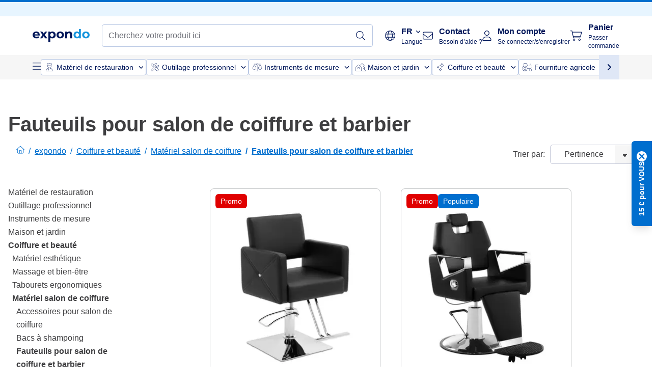

--- FILE ---
content_type: text/html; charset=utf-8
request_url: https://www.expondo.be/fauteuil-de-coiffure/
body_size: 87162
content:
<!doctype html>
<html data-n-head-ssr lang="fr-BE" itemscope itemtype="https://schema.org/WebPage" data-n-head="%7B%22lang%22:%7B%22ssr%22:%22fr-BE%22%7D,%22itemscope%22:%7B%22ssr%22:%22itemscope%22%7D,%22itemtype%22:%7B%22ssr%22:%22https://schema.org/WebPage%22%7D%7D">
  <head >
    <meta data-n-head="ssr" charset="utf-8"><meta data-n-head="ssr" name="viewport" content="width=device-width, initial-scale=1"><meta data-n-head="ssr" name="generator" content="Vue Storefront 2"><meta data-n-head="ssr" data-hid="robots" name="robots" content="index, follow"><meta data-n-head="ssr" data-hid="description" name="description" content="Vous trouverez ici des fauteuils et tabourets de coiffure ou de barbier de haute qualité pour votre salon. Commandez en ligne dès maintenant."><meta data-n-head="ssr" data-hid="copyrightYear" name="copyrightYear" itemprop="copyrightYear" content="2O14"><meta data-n-head="ssr" data-hid="isFamilyFriendly" name="isFamilyFriendly" itemprop="isFamilyFriendly" content="True"><meta data-n-head="ssr" data-hid="image" name="image" itemprop="image" content="/logos/expondo-logo-dark.svg"><meta data-n-head="ssr" data-hid="name" name="name" itemprop="name" content="Fauteuils pour salon de coiffure - Valorisez l’accueil client"><meta data-n-head="ssr" data-hid="copyrightHolder" name="copyrightHolder" itemprop="copyrightHolder" content="www.expondo.be"><meta data-n-head="ssr" data-hid="app-version" name="app-version" content="production-77fbc0b243305"><meta data-n-head="ssr" data-hid="og:title" property="og:title" content="Fauteuils pour salon de coiffure - Valorisez l’accueil client"><meta data-n-head="ssr" data-hid="og:description" property="og:description" content="Vous trouverez ici des fauteuils et tabourets de coiffure ou de barbier de haute qualité pour votre salon. Commandez en ligne dès maintenant."><meta data-n-head="ssr" data-hid="og:image" property="og:image" content="/logos/expondo-logo-dark.svg"><title>Fauteuils pour salon de coiffure - Valorisez l’accueil client</title><link data-n-head="ssr" rel="icon" type="image/x-icon" href="/favicon.ico"><link data-n-head="ssr" rel="preconnect" href="https://assets.expondo.com"><link data-n-head="ssr" rel="canonical" href="https://www.expondo.be/fauteuil-de-coiffure/"><link data-n-head="ssr" rel="alternate" hreflang="de-DE" href="https://www.expondo.de/friseurstuehle/"><link data-n-head="ssr" rel="alternate" hreflang="en-GB" href="https://www.expondo.co.uk/hairdressing-chair/"><link data-n-head="ssr" rel="alternate" hreflang="it-IT" href="https://www.expondo.it/poltrona-da-parrucchiere/"><link data-n-head="ssr" rel="alternate" hreflang="fi-FI" href="https://www.expondo.fi/parturituoli/"><link data-n-head="ssr" rel="alternate" hreflang="fr-FR" href="https://www.expondo.fr/fauteuil-de-coiffure/"><link data-n-head="ssr" rel="alternate" hreflang="el-GR" href="https://www.expondo.gr/karekles-kai-skampo-kommoteriou/"><link data-n-head="ssr" rel="alternate" hreflang="nb-NO" href="https://www.expondo.no/frisoerstol/"><link data-n-head="ssr" rel="alternate" hreflang="pt-PT" href="https://www.expondo.pt/cadeiras-de-cabeleireiro/"><link data-n-head="ssr" rel="alternate" hreflang="fr-BE" href="https://www.expondo.be/fauteuil-de-coiffure/"><link data-n-head="ssr" rel="alternate" hreflang="cs-CZ" href="https://www.expondo.cz/kadernicka-kresla/"><link data-n-head="ssr" rel="alternate" hreflang="pl-PL" href="https://www.expondo.pl/fotele-fryzjerskie/"><link data-n-head="ssr" rel="alternate" hreflang="fr-CH" href="https://www.expondo.ch/fr/fauteuil-de-coiffure/"><link data-n-head="ssr" rel="alternate" hreflang="hu-HU" href="https://www.expondo.hu/fodrasz-szekek/"><link data-n-head="ssr" rel="alternate" hreflang="hr-HR" href="https://www.expondo.hr/frizerski-brijacki-stolci-i-stolice/"><link data-n-head="ssr" rel="alternate" hreflang="sv-SE" href="https://www.expondo.se/frisoerstolar-cbiaaeda/"><link data-n-head="ssr" rel="alternate" hreflang="it-CH" href="https://www.expondo.ch/it/poltrona-da-parrucchiere/"><link data-n-head="ssr" rel="alternate" hreflang="sl-SI" href="https://www.expondo.si/frizerski-brivski-stoli-in-stolcki/"><link data-n-head="ssr" rel="alternate" hreflang="da-DK" href="https://www.expondo.dk/frisoerstole/"><link data-n-head="ssr" rel="alternate" hreflang="nl-NL" href="https://www.expondo.nl/kappersstoelen/"><link data-n-head="ssr" rel="alternate" hreflang="de-CH" href="https://www.expondo.ch/friseurstuehle/"><link data-n-head="ssr" rel="alternate" hreflang="nl-BE" href="https://www.expondo.be/nl/kappersstoelen/"><link data-n-head="ssr" rel="alternate" hreflang="lt-LT" href="https://www.expondo.lt/c/kirpyklu-kedes-ir-taburetes/"><link data-n-head="ssr" rel="alternate" hreflang="en-IE" href="https://www.expondo.ie/hairdressing-chair/"><link data-n-head="ssr" rel="alternate" hreflang="sk-SK" href="https://www.expondo.sk/kadernicke-stolicky/"><link data-n-head="ssr" rel="alternate" hreflang="ro-RO" href="https://www.expondo.ro/scaune-si-taburete-pentru-frizer/"><link data-n-head="ssr" rel="alternate" hreflang="bg-BG" href="https://www.expondo.bg/friz-orski-i-br-snarski-stolove-i-taburetki/"><link data-n-head="ssr" rel="alternate" hreflang="es-ES" href="https://www.expondo.es/sillones-de-peluqueria/"><link data-n-head="ssr" rel="alternate" hreflang="de-AT" href="https://www.expondo.at/friseurstuehle/"><script data-n-head="ssr" src="/service-worker.js"></script><script data-n-head="ssr" src="/abTasty.js"></script><script data-n-head="ssr" data-hid="gtm-script">if(!window._gtm_init){window._gtm_init=1;(function(w,n,d,m,e,p){w[d]=(w[d]==1||n[d]=='yes'||n[d]==1||n[m]==1||(w[e]&&w[e][p]&&w[e][p]()))?1:0})(window,navigator,'doNotTrack','msDoNotTrack','external','msTrackingProtectionEnabled');(function(w,d,s,l,x,y){w[x]={};w._gtm_inject=function(i){if(w.doNotTrack||w[x][i])return;w[x][i]=1;w[l]=w[l]||[];w[l].push({'gtm.start':new Date().getTime(),event:'gtm.js'});var f=d.getElementsByTagName(s)[0],j=d.createElement(s);j.async=true;j.src='https://www.googletagmanager.com/gtm.js?id='+i;f.parentNode.insertBefore(j,f);};w[y]('GTM-MHGR5B7')})(window,document,'script','dataLayer','_gtm_ids','_gtm_inject')}</script><script data-n-head="ssr" data-hid="consentmanager" type="text/javascript" src="/consentManager/consent-manager-unified.js"></script><link rel="modulepreload" href="/_nuxt/runtime-abd38b1.modern.js" as="script"><link rel="modulepreload" href="/_nuxt/commons/app-395c0e6.modern.js" as="script"><link rel="preload" href="/_nuxt/css/f73c3cb.css" as="style"><link rel="modulepreload" href="/_nuxt/vendors/app-2daedb4.modern.js" as="script"><link rel="preload" href="/_nuxt/css/27f9383.css" as="style"><link rel="modulepreload" href="/_nuxt/app-32c921e.modern.js" as="script"><link rel="preload" href="/_nuxt/css/c3476c8.css" as="style"><link rel="modulepreload" href="/_nuxt/NavigationWrapper-dd2e0fc.modern.js" as="script"><link rel="preload" href="/_nuxt/css/e7482ab.css" as="style"><link rel="modulepreload" href="/_nuxt/ExtraGuaranteeSidebar-2b89ce7.modern.js" as="script"><link rel="preload" href="/_nuxt/css/4645753.css" as="style"><link rel="modulepreload" href="/_nuxt/pages/_slug-0cd6a17.modern.js" as="script"><link rel="modulepreload" href="/_nuxt/1-7ecf895.modern.js" as="script"><link rel="preload" href="/_nuxt/css/106973c.css" as="style"><link rel="modulepreload" href="/_nuxt/60-5439dfe.modern.js" as="script"><link rel="preload" href="/_nuxt/css/de84f07.css" as="style"><link rel="modulepreload" href="/_nuxt/245-0f7188d.modern.js" as="script"><link rel="preload" href="/_nuxt/css/d143458.css" as="style"><link rel="modulepreload" href="/_nuxt/50-2aacf83.modern.js" as="script"><link rel="modulepreload" href="/_nuxt/CategoryBreadcrumbs-18b8720.modern.js" as="script"><link rel="modulepreload" href="/_nuxt/SideCategory-6236918.modern.js" as="script"><link rel="modulepreload" href="/_nuxt/ProductAverageReview-0557076.modern.js" as="script"><link rel="preload" href="/_nuxt/css/db7e071.css" as="style"><link rel="modulepreload" href="/_nuxt/ComplementaryProductsSidebar-c916416.modern.js" as="script"><link rel="preload" href="/_nuxt/css/8129c75.css" as="style"><link rel="modulepreload" href="/_nuxt/CartSidebar-5802f30.modern.js" as="script"><link rel="preload" href="/_nuxt/css/c14dbc2.css" as="style"><link rel="modulepreload" href="/_nuxt/NotificationToastWrapper-8d0719f.modern.js" as="script"><link rel="stylesheet" href="/_nuxt/css/f73c3cb.css"><link rel="stylesheet" href="/_nuxt/css/27f9383.css"><link rel="stylesheet" href="/_nuxt/css/c3476c8.css"><link rel="stylesheet" href="/_nuxt/css/e7482ab.css"><link rel="stylesheet" href="/_nuxt/css/4645753.css"><link rel="stylesheet" href="/_nuxt/css/106973c.css"><link rel="stylesheet" href="/_nuxt/css/de84f07.css"><link rel="stylesheet" href="/_nuxt/css/d143458.css"><link rel="stylesheet" href="/_nuxt/css/db7e071.css"><link rel="stylesheet" href="/_nuxt/css/8129c75.css"><link rel="stylesheet" href="/_nuxt/css/c14dbc2.css"><style data-vue-ssr-id="data-v-28d24b2c_0 data-v-39eb697a_0">.loader{width:fit-content;cursor:wait;--gradient-color:rgba(255, 255, 255, 0.5)}@keyframes fade{0%{opacity:1}50%{opacity:.4}100%{opacity:1}}@keyframes pulse{0%{transform:scale(1)}50%{transform:scale(.85)}100%{transform:scale(1)}}@keyframes pulse-x{0%{transform:scaleX(1)}50%{transform:scaleX(.75)}100%{transform:scaleX(1)}}@keyframes pulse-y{0%{transform:scaleY(1)}50%{transform:scaleY(.75)}100%{transform:scaleY(1)}}@keyframes wave{0%{transform:translateX(-100%)}100%{transform:translateX(100%)}}.animation--fade{animation:fade 1.5s linear .5s infinite}.animation--wave::before{background:linear-gradient(90deg,transparent,rgba(255,255,255,.5),transparent);background:linear-gradient(90deg,transparent,var(--gradient-color),transparent);animation:wave 1.5s linear .5s infinite}.animation--pulse-x{animation:pulse-x 1.5s linear .5s infinite}.animation--pulse-y{animation:pulse-y 1.5s linear .5s infinite}.animation--pulse{animation:pulse 1.5s linear .5s infinite}
.loader[data-v-39eb697a]{overflow:hidden;position:relative}.loader[data-v-39eb697a]::before{content:"";display:block;position:absolute;left:0;right:0;bottom:0;top:0}.shape--text[data-v-39eb697a]{height:20px}.shape--round[data-v-39eb697a]{border-radius:8px}
</style>
  </head>
  <body class="" data-n-head="%7B%22class%22:%7B%22ssr%22:%22%22%7D%7D">
    <noscript data-n-head="ssr" data-hid="gtm-noscript" data-pbody="true"><iframe src="https://www.googletagmanager.com/ns.html?id=GTM-MHGR5B7&" height="0" width="0" style="display:none;visibility:hidden" title="gtm"></iframe></noscript><div data-server-rendered="true" id="__nuxt"><!----><div id="__layout"><div><div><div><!----> <div class="bg-EXPONDO-secondary-light w-full px-5 lg:px-16 h-8" data-v-7e0e70da><div class="w-full flex flex-col items-center lg:flex-row lg:gap-10" data-v-7e0e70da><!----> <div class="w-full flex items-center lg:ml-auto py-1 lg:ml-auto lg:w-[33rem] h-8" data-v-7e0e70da><div class="h-full w-full flex justify-center lg:justify-end items-center shrink-0"><!----></div></div></div></div> <header class="header bg-EXPONDO-white flex flex-col lg:z-50" data-v-04a7058c><div class="px-5 lg:px-16 py-2 lg:py-2.5 text-EXPONDO-primary flex w-full justify-between items-center flex-wrap lg:flex-nowrap gap-x-1 gap-y-2" data-v-04a7058c><div class="left-block flex gap-4 order-0 min-w-fit items-center" data-v-04a7058c><button data-testid="mainMenuButton" aria-label="Ouvrir le menu principal" class="w-4 lg:hidden" data-v-04a7058c><span class="text-sm iconify svg--burger-menu text-EXPONDO-primary"></span></button> <a href="/" data-testid="app-header-url_logo" class="flex flex-shrink-0 nuxt-link-active" data-v-57d7ede6 data-v-04a7058c><img src="/logos/expondo-logo-dark-simple.svg" alt="Expondo Logo" aria-label="Page d'accueil expondo" class="w-20 lg:w-28 h-auto mt-1 lg:mt-0" data-v-04a7058c></a></div> <div class="lg:flex middle-block header__content lg:px-6 lg:items-center justify-center order-6 lg:order-3 w-full flex xs:hidden" data-v-04a7058c><div data-testid="searchBar" class="search-bar flex-1 header__search-bar" data-v-04a7058c><div class="flex items-start"><div class="w-full ais-InstantSearch"><!----> <!----></div></div></div></div> <div class="right-block flex justify-end order-5 lg:gap-2" data-v-04a7058c><div class="flex items-center relative" data-v-04a7058c><button type="button" class="button-base rounded text-center normal-case flex flex-nowrap items-center justify-center w-10 lg:w-auto text-EXPONDO-primary ex-button raw font-semibold" data-v-a751ccce> <span class="max-lg:hidden iconify fa-pro-light--globe text-xl lg:mr-3"></span> <div class="text-left whitespace-nowrap"><p class="flex items-center font-normal lg:font-bold text-sm lg:text-base">
        FR
        <span class="iconify svg--chevron-right text-sm transform ml-1 rotate-90"></span></p> <p class="max-lg:hidden text-xs font-normal">
        Langue
      </p></div> </button> <ul class="list-none absolute top-6 lg:top-12 left-0 bg-EXPONDO-white z-10 w-full rounded-b-lg shadow" style="display:none;"><li class="text-EXPONDO-grey-60 text-sm p-4 cursor-pointer">
      NL
    </li></ul></div> <button aria-label="Ouvrir la barre de recherche" class="ex-button--pure w-10 max-xs:hidden lg:hidden ex-button" data-v-04a7058c><span class="iconify svg--search text-lg relative text-EXPONDO-primary flex items-center" data-v-04a7058c></span></button> <div class="group relative flex flex-nowrap items-center justify-center" data-v-04a7058c><button type="button" data-testid="contact-button" aria-label="Contact" class="button-base rounded text-center normal-case flex flex-nowrap items-center justify-center w-10 lg:w-auto ex-button raw font-semibold" data-v-a751ccce> <span class="iconify svg--contact text-base text-EXPONDO-primary lg:mr-3"></span> <div class="text-left hidden whitespace-nowrap text-EXPONDO-primary lg:block"><p class="font-bold">
        Contact
      </p> <p class="text-xs font-normal">
        Besoin d’aide ?
      </p></div> </button> <div class="max-lg:hidden invisible opacity-0 min-w-[200px] lg:group-hover:visible lg:group-hover:opacity-100 transition-all [transition-behavior:allow-discrete] duration-[400ms] absolute top-full left-0 z-40"><div class="fixed top-0 left-0 bg-EXPONDO-black/25 w-full h-full pointer-events-none"></div> <div class="relative bg-EXPONDO-white text-EXPONDO-black font-normal text-left mt-3 shadow-2xl text-sm border"><button data-testid="preselected-reason-0" class="block w-full text-left px-4 py-2 border-b cursor-pointer hover:bg-EXPONDO-grey-5">
        Information sur un produit
      </button><button data-testid="preselected-reason-1" class="block w-full text-left px-4 py-2 border-b cursor-pointer hover:bg-EXPONDO-grey-5">
        Paiement ou remboursement
      </button><button data-testid="preselected-reason-2" class="block w-full text-left px-4 py-2 border-b cursor-pointer hover:bg-EXPONDO-grey-5">
        Offres
      </button><button data-testid="preselected-reason-3" class="block w-full text-left px-4 py-2 border-b cursor-pointer hover:bg-EXPONDO-grey-5">
        Commandes
      </button><button data-testid="preselected-reason-4" class="block w-full text-left px-4 py-2 border-b cursor-pointer hover:bg-EXPONDO-grey-5">
        Envoi et livraison
      </button><button data-testid="preselected-reason-5" class="block w-full text-left px-4 py-2 border-b cursor-pointer hover:bg-EXPONDO-grey-5">
        Facturation
      </button><button data-testid="preselected-reason-6" class="block w-full text-left px-4 py-2 border-b cursor-pointer hover:bg-EXPONDO-grey-5">
        Réclamation sur un produit
      </button><button data-testid="preselected-reason-7" class="block w-full text-left px-4 py-2 border-b cursor-pointer hover:bg-EXPONDO-grey-5">
        Retours, échanges et réparations
      </button><button data-testid="preselected-reason-8" class="block w-full text-left px-4 py-2 border-b cursor-pointer hover:bg-EXPONDO-grey-5">
        Compte
      </button><button data-testid="preselected-reason-9" class="block w-full text-left px-4 py-2 border-b cursor-pointer hover:bg-EXPONDO-grey-5">
        Problème avec la boutique
      </button> <!----></div></div></div> <div class="relative flex items-center" data-v-04a7058c><button aria-label="Mon compte" class="ex-button--pure w-10 lg:w-auto ex-button" data-v-04a7058c><span data-testid="login-account" class="iconify svg--account text-EXPONDO-primary text-xl lg:mr-3" data-v-04a7058c></span> <div class="text-left hidden text-EXPONDO-primary whitespace-nowrap lg:block" data-v-04a7058c><p class="font-bold" data-v-04a7058c>
              Mon compte
            </p> <p class="text-xs" data-v-04a7058c>
              Se connecter/s'enregistrer
            </p></div></button> <!----></div> <div class="relative flex" data-v-04a7058c><button aria-disabled="true" type="button" aria-label="Panier" class="button-base rounded text-center normal-case w-10 lg:w-auto ex-button is-disabled--button raw font-semibold" data-v-a751ccce data-v-6d7a88ff data-v-04a7058c> <span class="text-xl relative text-EXPONDO-primary lg:mr-3 flex items-center" data-v-6d7a88ff><span class="iconify svg--shopping-cart" data-v-6d7a88ff></span> <!----></span> <div class="text-left hidden text-EXPONDO-primary lg:block" data-v-6d7a88ff><p class="font-bold" data-v-6d7a88ff>
      Panier
    </p> <p class="text-xs font-normal" data-v-6d7a88ff>
      Passer commande
    </p></div> </button> <!----></div></div></div> <div component-caching="" class="lg:px-16 bg-EXPONDO-grey-5 py-2 lg:py-0" data-v-04a7058c><div class="flex flex-col gap-2 lg:hidden"><div class="flex overflow-scroll select-none [scrollbar-width:none] [&::-webkit-scrollbar]:hidden"><div class="px-5 flex flex-col gap-1"><div class="flex gap-2"><div data-testid="mainCategoryCarouselItem" class="flex items-center gap-2 p-0.5 text-base cursor-pointer text-EXPONDO-primary bg-EXPONDO-white rounded border border-EXPONDO-primary-20 min-w-max"><div class="inline-block w-7 h-7"><img src="/icons/categories/gastronomy.svg" alt="" width="0" height="0" loading="lazy" class="img-view pointer-events-none w-full h-full overflow-hidden object-contain"></div> <span class="text-sm h-7 flex items-center text-EXPONDO-primary font-normal">
    Matériel de restauration
  </span> <span class="ml-2 iconify svg--chevron-right text-sm transform rotate-90 text-EXPONDO-primary"></span></div><div data-testid="mainCategoryCarouselItem" class="flex items-center gap-2 p-0.5 text-base cursor-pointer text-EXPONDO-primary bg-EXPONDO-white rounded border border-EXPONDO-primary-20 min-w-max"><div class="inline-block w-7 h-7"><img src="/icons/categories/professional-tools.svg" alt="" width="0" height="0" loading="lazy" class="img-view pointer-events-none w-full h-full overflow-hidden object-contain"></div> <span class="text-sm h-7 flex items-center text-EXPONDO-primary font-normal">
    Outillage professionnel
  </span> <span class="ml-2 iconify svg--chevron-right text-sm transform rotate-90 text-EXPONDO-primary"></span></div><div data-testid="mainCategoryCarouselItem" class="flex items-center gap-2 p-0.5 text-base cursor-pointer text-EXPONDO-primary bg-EXPONDO-white rounded border border-EXPONDO-primary-20 min-w-max"><div class="inline-block w-7 h-7"><img src="/icons/categories/measurement.svg" alt="" width="0" height="0" loading="lazy" class="img-view pointer-events-none w-full h-full overflow-hidden object-contain"></div> <span class="text-sm h-7 flex items-center text-EXPONDO-primary font-normal">
    Instruments de mesure
  </span> <span class="ml-2 iconify svg--chevron-right text-sm transform rotate-90 text-EXPONDO-primary"></span></div><div data-testid="mainCategoryCarouselItem" class="flex items-center gap-2 p-0.5 text-base cursor-pointer text-EXPONDO-primary bg-EXPONDO-white rounded border border-EXPONDO-primary-20 min-w-max"><div class="inline-block w-7 h-7"><img src="/icons/categories/home-and-garden.svg" alt="" width="0" height="0" loading="lazy" class="img-view pointer-events-none w-full h-full overflow-hidden object-contain"></div> <span class="text-sm h-7 flex items-center text-EXPONDO-primary font-normal">
    Maison et jardin
  </span> <span class="ml-2 iconify svg--chevron-right text-sm transform rotate-90 text-EXPONDO-primary"></span></div><div data-testid="mainCategoryCarouselItem" class="flex items-center gap-2 p-0.5 text-base cursor-pointer text-EXPONDO-primary bg-EXPONDO-white rounded border border-EXPONDO-primary-20 min-w-max"><div class="inline-block w-7 h-7"><img src="/icons/categories/beauty.svg" alt="" width="0" height="0" loading="lazy" class="img-view pointer-events-none w-full h-full overflow-hidden object-contain"></div> <span class="text-sm h-7 flex items-center text-EXPONDO-primary font-normal">
    Coiffure et beauté
  </span> <span class="ml-2 iconify svg--chevron-right text-sm transform rotate-90 text-EXPONDO-primary"></span></div><div data-testid="mainCategoryCarouselItem" class="flex items-center gap-2 p-0.5 text-base cursor-pointer text-EXPONDO-primary bg-EXPONDO-white rounded border border-EXPONDO-primary-20 min-w-max"><div class="inline-block w-7 h-7"><img src="/icons/categories/agriculture.svg" alt="" width="0" height="0" loading="lazy" class="img-view pointer-events-none w-full h-full overflow-hidden object-contain"></div> <span class="text-sm h-7 flex items-center text-EXPONDO-primary font-normal">
    Fourniture agricole
  </span> <span class="ml-2 iconify svg--chevron-right text-sm transform rotate-90 text-EXPONDO-primary"></span></div></div> <div class="flex gap-2"><div data-testid="mainCategoryCarouselItem" class="flex items-center gap-2 p-0.5 text-base cursor-pointer text-EXPONDO-primary bg-EXPONDO-white rounded border border-EXPONDO-primary-20 min-w-max"><div class="inline-block w-7 h-7"><img src="/icons/categories/cleaning.svg" alt="" width="0" height="0" loading="lazy" class="img-view pointer-events-none w-full h-full overflow-hidden object-contain"></div> <span class="text-sm h-7 flex items-center text-EXPONDO-primary font-normal">
    Nettoyage professionnel
  </span> <span class="ml-2 iconify svg--chevron-right text-sm transform rotate-90 text-EXPONDO-primary"></span></div><div data-testid="mainCategoryCarouselItem" class="flex items-center gap-2 p-0.5 text-base cursor-pointer text-EXPONDO-primary bg-EXPONDO-white rounded border border-EXPONDO-primary-20 min-w-max"><div class="inline-block w-7 h-7"><img src="/icons/categories/office.svg" alt="" width="0" height="0" loading="lazy" class="img-view pointer-events-none w-full h-full overflow-hidden object-contain"></div> <span class="text-sm h-7 flex items-center text-EXPONDO-primary font-normal">
    Équipement de bureau
  </span> <span class="ml-2 iconify svg--chevron-right text-sm transform rotate-90 text-EXPONDO-primary"></span></div><div data-testid="mainCategoryCarouselItem" class="flex items-center gap-2 p-0.5 text-base cursor-pointer text-EXPONDO-primary bg-EXPONDO-white rounded border border-EXPONDO-primary-20 min-w-max"><div class="inline-block w-7 h-7"><img src="/icons/categories/wellness.svg" alt="" width="0" height="0" loading="lazy" class="img-view pointer-events-none w-full h-full overflow-hidden object-contain"></div> <span class="text-sm h-7 flex items-center text-EXPONDO-primary font-normal">
    Santé et bien-être
  </span> <span class="ml-2 iconify svg--chevron-right text-sm transform rotate-90 text-EXPONDO-primary"></span></div><div data-testid="mainCategoryCarouselItem" class="flex items-center gap-2 p-0.5 text-base cursor-pointer text-EXPONDO-primary bg-EXPONDO-white rounded border border-EXPONDO-primary-20 min-w-max"><div class="inline-block w-7 h-7"><img src="/icons/categories/hospitality.svg" alt="" width="0" height="0" loading="lazy" class="img-view pointer-events-none w-full h-full overflow-hidden object-contain"></div> <span class="text-sm h-7 flex items-center text-EXPONDO-primary font-normal">
    Matériel hôtelier professionnel
  </span> <span class="ml-2 iconify svg--chevron-right text-sm transform rotate-90 text-EXPONDO-primary"></span></div><div data-testid="mainCategoryCarouselItem" class="flex items-center gap-2 p-0.5 text-base cursor-pointer text-EXPONDO-primary bg-EXPONDO-white rounded border border-EXPONDO-primary-20 min-w-max"><div class="inline-block w-7 h-7"><img src="/icons/categories/recreation.svg" alt="" width="0" height="0" loading="lazy" class="img-view pointer-events-none w-full h-full overflow-hidden object-contain"></div> <span class="text-sm h-7 flex items-center text-EXPONDO-primary font-normal">
    Sports et loisirs
  </span> <span class="ml-2 iconify svg--chevron-right text-sm transform rotate-90 text-EXPONDO-primary"></span></div><div data-testid="mainCategoryCarouselItem" class="flex items-center gap-2 p-0.5 text-base cursor-pointer text-EXPONDO-primary bg-EXPONDO-white rounded border border-EXPONDO-primary-20 min-w-max pl-1"><!----> <span class="text-sm h-7 flex items-center text-EXPONDO-primary font-bold">
    Matériel d'occasion professionnel
  </span> <span class="ml-2 iconify svg--chevron-right text-sm transform rotate-90 text-EXPONDO-primary"></span></div> <div data-testid="mainCategoryCarouselItem" class="flex items-center gap-2 p-0.5 text-base cursor-pointer text-EXPONDO-primary bg-EXPONDO-white rounded border border-EXPONDO-primary-20 min-w-max pl-1"><!----> <span class="text-sm h-7 flex items-center text-EXPONDO-red font-bold">
    Prix réduit
  </span> <span class="ml-2 iconify svg--chevron-right text-sm transform rotate-90 text-EXPONDO-primary"></span></div></div></div></div> <div class="flex justify-center"><div class="bg-EXPONDO-white rounded-full border border-EXPONDO-primary-20 h-2 w-1/3"><div class="relative bg-EXPONDO-primary-20 rounded-full border border-EXPONDO-primary-40 w-1/3 h-full" style="width:0%;left:0%;"></div></div></div></div> <div data-testid="desktopNavBar" class="flex items-center gap-6 max-lg:hidden"><button data-testid="mainMenuButton" aria-label="Ouvrir le menu principal" class="w-4"><span class="text-sm iconify svg--burger-menu text-EXPONDO-primary"></span></button> <div class="simple-carousel relative w-full overflow-auto"><div class="simple-carousel__container overflow-hidden" style="height:48px;"><div class="simple-carousel__inner relative h-full flex items-stretch transition-left duration-500 ease-in-out" style="left:-0px;gap:8px;"><!----> <div data-custom-id="0" class="simple-carousel-item flex py-2 flex-none" style="width:auto;"><div data-testid="mainCategoryCarouselItem" class="flex items-center gap-2 p-0.5 text-base cursor-pointer text-EXPONDO-primary bg-EXPONDO-white rounded border border-EXPONDO-primary-20 min-w-max"><div class="inline-block w-7 h-7"><img src="/icons/categories/gastronomy.svg" alt="" width="0" height="0" loading="lazy" class="img-view pointer-events-none w-full h-full overflow-hidden object-contain"></div> <span class="text-sm h-7 flex items-center text-EXPONDO-primary font-normal">
    Matériel de restauration
  </span> <span class="ml-2 iconify svg--chevron-right text-sm transform rotate-90 text-EXPONDO-primary"></span></div></div><div data-custom-id="1" class="simple-carousel-item flex py-2 flex-none" style="width:auto;"><div data-testid="mainCategoryCarouselItem" class="flex items-center gap-2 p-0.5 text-base cursor-pointer text-EXPONDO-primary bg-EXPONDO-white rounded border border-EXPONDO-primary-20 min-w-max"><div class="inline-block w-7 h-7"><img src="/icons/categories/professional-tools.svg" alt="" width="0" height="0" loading="lazy" class="img-view pointer-events-none w-full h-full overflow-hidden object-contain"></div> <span class="text-sm h-7 flex items-center text-EXPONDO-primary font-normal">
    Outillage professionnel
  </span> <span class="ml-2 iconify svg--chevron-right text-sm transform rotate-90 text-EXPONDO-primary"></span></div></div><div data-custom-id="2" class="simple-carousel-item flex py-2 flex-none" style="width:auto;"><div data-testid="mainCategoryCarouselItem" class="flex items-center gap-2 p-0.5 text-base cursor-pointer text-EXPONDO-primary bg-EXPONDO-white rounded border border-EXPONDO-primary-20 min-w-max"><div class="inline-block w-7 h-7"><img src="/icons/categories/measurement.svg" alt="" width="0" height="0" loading="lazy" class="img-view pointer-events-none w-full h-full overflow-hidden object-contain"></div> <span class="text-sm h-7 flex items-center text-EXPONDO-primary font-normal">
    Instruments de mesure
  </span> <span class="ml-2 iconify svg--chevron-right text-sm transform rotate-90 text-EXPONDO-primary"></span></div></div><div data-custom-id="3" class="simple-carousel-item flex py-2 flex-none" style="width:auto;"><div data-testid="mainCategoryCarouselItem" class="flex items-center gap-2 p-0.5 text-base cursor-pointer text-EXPONDO-primary bg-EXPONDO-white rounded border border-EXPONDO-primary-20 min-w-max"><div class="inline-block w-7 h-7"><img src="/icons/categories/home-and-garden.svg" alt="" width="0" height="0" loading="lazy" class="img-view pointer-events-none w-full h-full overflow-hidden object-contain"></div> <span class="text-sm h-7 flex items-center text-EXPONDO-primary font-normal">
    Maison et jardin
  </span> <span class="ml-2 iconify svg--chevron-right text-sm transform rotate-90 text-EXPONDO-primary"></span></div></div><div data-custom-id="4" class="simple-carousel-item flex py-2 flex-none" style="width:auto;"><div data-testid="mainCategoryCarouselItem" class="flex items-center gap-2 p-0.5 text-base cursor-pointer text-EXPONDO-primary bg-EXPONDO-white rounded border border-EXPONDO-primary-20 min-w-max"><div class="inline-block w-7 h-7"><img src="/icons/categories/beauty.svg" alt="" width="0" height="0" loading="lazy" class="img-view pointer-events-none w-full h-full overflow-hidden object-contain"></div> <span class="text-sm h-7 flex items-center text-EXPONDO-primary font-normal">
    Coiffure et beauté
  </span> <span class="ml-2 iconify svg--chevron-right text-sm transform rotate-90 text-EXPONDO-primary"></span></div></div><div data-custom-id="5" class="simple-carousel-item flex py-2 flex-none" style="width:auto;"><div data-testid="mainCategoryCarouselItem" class="flex items-center gap-2 p-0.5 text-base cursor-pointer text-EXPONDO-primary bg-EXPONDO-white rounded border border-EXPONDO-primary-20 min-w-max"><div class="inline-block w-7 h-7"><img src="/icons/categories/agriculture.svg" alt="" width="0" height="0" loading="lazy" class="img-view pointer-events-none w-full h-full overflow-hidden object-contain"></div> <span class="text-sm h-7 flex items-center text-EXPONDO-primary font-normal">
    Fourniture agricole
  </span> <span class="ml-2 iconify svg--chevron-right text-sm transform rotate-90 text-EXPONDO-primary"></span></div></div><div data-custom-id="6" class="simple-carousel-item flex py-2 flex-none" style="width:auto;"><div data-testid="mainCategoryCarouselItem" class="flex items-center gap-2 p-0.5 text-base cursor-pointer text-EXPONDO-primary bg-EXPONDO-white rounded border border-EXPONDO-primary-20 min-w-max"><div class="inline-block w-7 h-7"><img src="/icons/categories/cleaning.svg" alt="" width="0" height="0" loading="lazy" class="img-view pointer-events-none w-full h-full overflow-hidden object-contain"></div> <span class="text-sm h-7 flex items-center text-EXPONDO-primary font-normal">
    Nettoyage professionnel
  </span> <span class="ml-2 iconify svg--chevron-right text-sm transform rotate-90 text-EXPONDO-primary"></span></div></div><div data-custom-id="7" class="simple-carousel-item flex py-2 flex-none" style="width:auto;"><div data-testid="mainCategoryCarouselItem" class="flex items-center gap-2 p-0.5 text-base cursor-pointer text-EXPONDO-primary bg-EXPONDO-white rounded border border-EXPONDO-primary-20 min-w-max"><div class="inline-block w-7 h-7"><img src="/icons/categories/office.svg" alt="" width="0" height="0" loading="lazy" class="img-view pointer-events-none w-full h-full overflow-hidden object-contain"></div> <span class="text-sm h-7 flex items-center text-EXPONDO-primary font-normal">
    Équipement de bureau
  </span> <span class="ml-2 iconify svg--chevron-right text-sm transform rotate-90 text-EXPONDO-primary"></span></div></div><div data-custom-id="8" class="simple-carousel-item flex py-2 flex-none" style="width:auto;"><div data-testid="mainCategoryCarouselItem" class="flex items-center gap-2 p-0.5 text-base cursor-pointer text-EXPONDO-primary bg-EXPONDO-white rounded border border-EXPONDO-primary-20 min-w-max"><div class="inline-block w-7 h-7"><img src="/icons/categories/wellness.svg" alt="" width="0" height="0" loading="lazy" class="img-view pointer-events-none w-full h-full overflow-hidden object-contain"></div> <span class="text-sm h-7 flex items-center text-EXPONDO-primary font-normal">
    Santé et bien-être
  </span> <span class="ml-2 iconify svg--chevron-right text-sm transform rotate-90 text-EXPONDO-primary"></span></div></div><div data-custom-id="9" class="simple-carousel-item flex py-2 flex-none" style="width:auto;"><div data-testid="mainCategoryCarouselItem" class="flex items-center gap-2 p-0.5 text-base cursor-pointer text-EXPONDO-primary bg-EXPONDO-white rounded border border-EXPONDO-primary-20 min-w-max"><div class="inline-block w-7 h-7"><img src="/icons/categories/hospitality.svg" alt="" width="0" height="0" loading="lazy" class="img-view pointer-events-none w-full h-full overflow-hidden object-contain"></div> <span class="text-sm h-7 flex items-center text-EXPONDO-primary font-normal">
    Matériel hôtelier professionnel
  </span> <span class="ml-2 iconify svg--chevron-right text-sm transform rotate-90 text-EXPONDO-primary"></span></div></div><div data-custom-id="10" class="simple-carousel-item flex py-2 flex-none" style="width:auto;"><div data-testid="mainCategoryCarouselItem" class="flex items-center gap-2 p-0.5 text-base cursor-pointer text-EXPONDO-primary bg-EXPONDO-white rounded border border-EXPONDO-primary-20 min-w-max"><div class="inline-block w-7 h-7"><img src="/icons/categories/recreation.svg" alt="" width="0" height="0" loading="lazy" class="img-view pointer-events-none w-full h-full overflow-hidden object-contain"></div> <span class="text-sm h-7 flex items-center text-EXPONDO-primary font-normal">
    Sports et loisirs
  </span> <span class="ml-2 iconify svg--chevron-right text-sm transform rotate-90 text-EXPONDO-primary"></span></div></div><div data-custom-id="11" class="simple-carousel-item flex py-2 flex-none" style="width:auto;"><div data-testid="mainCategoryCarouselItem" class="flex items-center gap-2 p-0.5 text-base cursor-pointer text-EXPONDO-primary bg-EXPONDO-white rounded border border-EXPONDO-primary-20 min-w-max pl-1"><!----> <span class="text-sm h-7 flex items-center text-EXPONDO-primary font-bold">
    Matériel d'occasion professionnel
  </span> <span class="ml-2 iconify svg--chevron-right text-sm transform rotate-90 text-EXPONDO-primary"></span></div></div> <div data-custom-id="13" class="simple-carousel-item flex py-2 flex-none" style="width:auto;"><div data-testid="mainCategoryCarouselItem" class="flex items-center gap-2 p-0.5 text-base cursor-pointer text-EXPONDO-primary bg-EXPONDO-white rounded border border-EXPONDO-primary-20 min-w-max pl-1"><!----> <span class="text-sm h-7 flex items-center text-EXPONDO-red font-bold">
    Prix réduit
  </span> <span class="ml-2 iconify svg--chevron-right text-sm transform rotate-90 text-EXPONDO-primary"></span></div></div></div></div> <div class="simple-carousel-controls" style="display:;"><!----> <div data-testid="mainNavCarouselNextButton" class="right-0 absolute bg-EXPONDO-primary-10 h-full w-10 z-1 top-0
      flex items-center justify-center cursor-pointer"><span class="iconify svg--chevron-right text-EXPONDO-primary text-xl"></span></div></div> <!----></div></div></div> <!----></header> <div><div><div class="content-block-wrapper flex flex-wrap" data-v-fe3c2e68><!----> <div class="relative transition-colors duration-500 content-block bg-EXPONDO-primary" data-v-9c5ac9b8 data-v-fe3c2e68><div class="simple-carousel relative" data-v-9c5ac9b8><div class="simple-carousel__container overflow-hidden" style="height:auto;"><div class="simple-carousel__inner relative h-full flex items-stretch transition-left duration-500 ease-in-out" style="left:-0%;gap:0px;"><!----> <div data-custom-id="0" class="simple-carousel-item flex flex-none" style="width:calc(100% - 0px);"><div class="w-full container-EXPONDO text-EXPONDO-white" data-v-9c5ac9b8><div class="py-1.5 text-center flex items-center h-full"><button aria-label="Faire dérouler à gauche" class="flex justify-center"><span class="iconify svg--chevron-left"></span></button> <div class="mx-4 flex-1"><span class="block" data-v-3abd9ec0> <a href="/search?refinementList%5Btags%5D%5B0%5D=on-sale" target="_self" class="link block h-full w-full link--no-style" data-v-57d7ede6 data-v-3abd9ec0><div class="flex items-center gap-4 lg:justify-center lg:text-center justify-center text-center"><div class="gap-2 flex flex-row items-center"><!----> <div class="flex flex-col lg:flex-row"><p class="text-xs font-bold">
                Offres pro
              </p> <p class="text-xs lg:ml-1">
                Tournez vous vers l'avenir
              </p></div></div> <div class="px-2 py-1 rounded flex text-xs justify-center text-center text-EXPONDO-white bg-EXPONDO-red">
            Explorer nos offres
          </div></div></a></span></div> <button aria-label="Faire dérouler à  droite" class="flex justify-center"><span class="iconify svg--chevron-right"></span></button></div></div></div><div data-custom-id="1" class="simple-carousel-item flex flex-none" style="width:calc(100% - 0px);"><div banner-background="bg-EXPONDO-black" class="w-full container-EXPONDO text-EXPONDO-white" data-v-9c5ac9b8><div class="py-1.5 text-center flex items-center h-full"><button aria-label="Faire dérouler à gauche" class="flex justify-center"><span class="iconify svg--chevron-left"></span></button> <div class="mx-4 flex-1"><span class="block" data-v-3abd9ec0> <a href="/fauteuil-de-coiffure/" aria-current="page" target="_self" class="link nuxt-link-exact-active nuxt-link-active cursor-default block h-full w-full link--no-style" data-v-57d7ede6 data-v-3abd9ec0><div class="flex items-center gap-4 lg:justify-center lg:text-center justify-start text-left"><div class="gap-2 flex flex-row items-center"><div class="flex items-center"><span class="iconify fa-pro-light--earth-europe"></span></div> <div class="flex flex-col lg:flex-row"><p class="text-xs font-bold">
                Fournisseur depuis plus de 18 ans
              </p> <p class="text-xs lg:ml-1">
                un partenaire de confiance dans toute l'Europe !
              </p></div></div> <!----></div></a></span></div> <button aria-label="Faire dérouler à  droite" class="flex justify-center"><span class="iconify svg--chevron-right"></span></button></div></div></div> <!----></div></div> <div class="simple-carousel-controls" style="display:none;"><!----> <div class="simple-carousel-next absolute z-1 top-carouselControl right-0"><button data-testid="carousel-next-button" aria-label="Faire dérouler à  droite" class="w-9 h-9 rounded border-2 border-EXPONDO-grey-20 flex items-center justify-center bg-EXPONDO-white text-EXPONDO-primary-80 text-xl font-light cursor-pointer"><span class="iconify svg--chevron-right"></span></button></div></div> <!----></div></div></div></div></div> <div data-testid="navigationContainer" class="absolute top-0 w-full h-full lg:top-auto overflow-auto bg-EXPONDO-white" style="display:none;"><div class="max-lg:hidden w-full h-screen top-0 left-0 absolute bg-EXPONDO-black opacity-50 z-20"></div> <div class="nav-container w-full h-full lg:h-auto bg-EXPONDO-white z-40 flex relative p-3 lg:overflow-auto lg:max-w-[calc(100%-8rem)] lg:max-h-[calc(100vh-10rem)] lg:mx-auto"><div has-schema="true" class="w-full h-full lg:w-[30%] lg:border-r border-EXPONDO-grey-3 lg:p-3 bg-EXPONDO-white"><div class="flex items-center justify-between mb-5"><span class="text-xl font-bold">
      Menu
    </span> <!----></div> <div class="mb-4 text-base font-bold text-EXPONDO-black">
    Nos produits
  </div> <ul class="list-none"><li class="flex items-center py-0.5 gap-3 lg:hidden hover:bg-EXPONDO-grey-5"><span class="w-7 text-EXPONDO-primary text-3xl iconify svg--grid"></span> <span class="flex-1 text-base text-EXPONDO-grey" data-v-3abd9ec0> <a href="/search" target="_self" class="link link--no-style" data-v-57d7ede6 data-v-3abd9ec0>Tous les produits</a></span></li> <li class="max-lg:hidden mb-1 py-1 hover:bg-EXPONDO-grey-5 cursor-pointer flex items-center gap-3"><span class="w-7 text-EXPONDO-primary text-3xl iconify svg--grid"></span> <span class="flex-1 font-normal text-EXPONDO-grey cursor-pointer">
      Tous les produits
    </span></li> <li class="flex mb-1 py-0.5 items-center text-base cursor-pointer hover:bg-EXPONDO-grey-5 rounded-sm"><div class="flex items-center justify-between w-full"><div class="flex items-center gap-3"><div class="inline-block w-7 text-EXPONDO-primary"><img src="/icons/categories/gastronomy.svg" alt="" width="0" height="0" loading="lazy" class="img-view inline w-full h-full overflow-hidden object-contain"></div> <span class="flex-1 font-normal text-EXPONDO-grey">
          Matériel de restauration
        </span></div> <span class="iconify svg--chevron-right text-lg transform text-EXPONDO-grey"></span></div></li><li class="flex mb-1 py-0.5 items-center text-base cursor-pointer hover:bg-EXPONDO-grey-5 rounded-sm"><div class="flex items-center justify-between w-full"><div class="flex items-center gap-3"><div class="inline-block w-7 text-EXPONDO-primary"><img src="/icons/categories/professional-tools.svg" alt="" width="0" height="0" loading="lazy" class="img-view inline w-full h-full overflow-hidden object-contain"></div> <span class="flex-1 font-normal text-EXPONDO-grey">
          Outillage professionnel
        </span></div> <span class="iconify svg--chevron-right text-lg transform text-EXPONDO-grey"></span></div></li><li class="flex mb-1 py-0.5 items-center text-base cursor-pointer hover:bg-EXPONDO-grey-5 rounded-sm"><div class="flex items-center justify-between w-full"><div class="flex items-center gap-3"><div class="inline-block w-7 text-EXPONDO-primary"><img src="/icons/categories/measurement.svg" alt="" width="0" height="0" loading="lazy" class="img-view inline w-full h-full overflow-hidden object-contain"></div> <span class="flex-1 font-normal text-EXPONDO-grey">
          Instruments de mesure
        </span></div> <span class="iconify svg--chevron-right text-lg transform text-EXPONDO-grey"></span></div></li><li class="flex mb-1 py-0.5 items-center text-base cursor-pointer hover:bg-EXPONDO-grey-5 rounded-sm"><div class="flex items-center justify-between w-full"><div class="flex items-center gap-3"><div class="inline-block w-7 text-EXPONDO-primary"><img src="/icons/categories/home-and-garden.svg" alt="" width="0" height="0" loading="lazy" class="img-view inline w-full h-full overflow-hidden object-contain"></div> <span class="flex-1 font-normal text-EXPONDO-grey">
          Maison et jardin
        </span></div> <span class="iconify svg--chevron-right text-lg transform text-EXPONDO-grey"></span></div></li><li class="flex mb-1 py-0.5 items-center text-base cursor-pointer hover:bg-EXPONDO-grey-5 rounded-sm"><div class="flex items-center justify-between w-full"><div class="flex items-center gap-3"><div class="inline-block w-7 text-EXPONDO-primary"><img src="/icons/categories/beauty.svg" alt="" width="0" height="0" loading="lazy" class="img-view inline w-full h-full overflow-hidden object-contain"></div> <span class="flex-1 font-normal text-EXPONDO-grey">
          Coiffure et beauté
        </span></div> <span class="iconify svg--chevron-right text-lg transform text-EXPONDO-grey"></span></div></li><li class="flex mb-1 py-0.5 items-center text-base cursor-pointer hover:bg-EXPONDO-grey-5 rounded-sm"><div class="flex items-center justify-between w-full"><div class="flex items-center gap-3"><div class="inline-block w-7 text-EXPONDO-primary"><img src="/icons/categories/agriculture.svg" alt="" width="0" height="0" loading="lazy" class="img-view inline w-full h-full overflow-hidden object-contain"></div> <span class="flex-1 font-normal text-EXPONDO-grey">
          Fourniture agricole
        </span></div> <span class="iconify svg--chevron-right text-lg transform text-EXPONDO-grey"></span></div></li><li class="flex mb-1 py-0.5 items-center text-base cursor-pointer hover:bg-EXPONDO-grey-5 rounded-sm"><div class="flex items-center justify-between w-full"><div class="flex items-center gap-3"><div class="inline-block w-7 text-EXPONDO-primary"><img src="/icons/categories/cleaning.svg" alt="" width="0" height="0" loading="lazy" class="img-view inline w-full h-full overflow-hidden object-contain"></div> <span class="flex-1 font-normal text-EXPONDO-grey">
          Nettoyage professionnel
        </span></div> <span class="iconify svg--chevron-right text-lg transform text-EXPONDO-grey"></span></div></li><li class="flex mb-1 py-0.5 items-center text-base cursor-pointer hover:bg-EXPONDO-grey-5 rounded-sm"><div class="flex items-center justify-between w-full"><div class="flex items-center gap-3"><div class="inline-block w-7 text-EXPONDO-primary"><img src="/icons/categories/office.svg" alt="" width="0" height="0" loading="lazy" class="img-view inline w-full h-full overflow-hidden object-contain"></div> <span class="flex-1 font-normal text-EXPONDO-grey">
          Équipement de bureau
        </span></div> <span class="iconify svg--chevron-right text-lg transform text-EXPONDO-grey"></span></div></li><li class="flex mb-1 py-0.5 items-center text-base cursor-pointer hover:bg-EXPONDO-grey-5 rounded-sm"><div class="flex items-center justify-between w-full"><div class="flex items-center gap-3"><div class="inline-block w-7 text-EXPONDO-primary"><img src="/icons/categories/wellness.svg" alt="" width="0" height="0" loading="lazy" class="img-view inline w-full h-full overflow-hidden object-contain"></div> <span class="flex-1 font-normal text-EXPONDO-grey">
          Santé et bien-être
        </span></div> <span class="iconify svg--chevron-right text-lg transform text-EXPONDO-grey"></span></div></li><li class="flex mb-1 py-0.5 items-center text-base cursor-pointer hover:bg-EXPONDO-grey-5 rounded-sm"><div class="flex items-center justify-between w-full"><div class="flex items-center gap-3"><div class="inline-block w-7 text-EXPONDO-primary"><img src="/icons/categories/hospitality.svg" alt="" width="0" height="0" loading="lazy" class="img-view inline w-full h-full overflow-hidden object-contain"></div> <span class="flex-1 font-normal text-EXPONDO-grey">
          Matériel hôtelier professionnel
        </span></div> <span class="iconify svg--chevron-right text-lg transform text-EXPONDO-grey"></span></div></li><li class="flex mb-1 py-0.5 items-center text-base cursor-pointer hover:bg-EXPONDO-grey-5 rounded-sm"><div class="flex items-center justify-between w-full"><div class="flex items-center gap-3"><div class="inline-block w-7 text-EXPONDO-primary"><img src="/icons/categories/recreation.svg" alt="" width="0" height="0" loading="lazy" class="img-view inline w-full h-full overflow-hidden object-contain"></div> <span class="flex-1 font-normal text-EXPONDO-grey">
          Sports et loisirs
        </span></div> <span class="iconify svg--chevron-right text-lg transform text-EXPONDO-grey"></span></div></li><li class="flex mb-1 py-0.5 items-center text-base cursor-pointer hover:bg-EXPONDO-grey-5 rounded-sm"><div class="flex items-center justify-between w-full"><div class="flex items-center gap-3"><div class="inline-block w-7 text-EXPONDO-primary"><img src="/icons/categories/category.svg" alt="" width="0" height="0" loading="lazy" class="img-view inline w-full h-full overflow-hidden object-contain"></div> <span class="flex-1 font-normal text-EXPONDO-grey">
          Matériel d'occasion professionnel
        </span></div> <span class="iconify svg--chevron-right text-lg transform text-EXPONDO-grey"></span></div></li> <li><span class="text-EXPONDO-black mt-2 block text-base font-bold cursor-pointer py-0.5 hover:bg-EXPONDO-grey-5" data-v-3abd9ec0> <a href="/search?%5BrefinementList%5D%5Btags%5D%5B0%5D=bestseller" target="_self" class="link link--no-style" data-v-57d7ede6 data-v-3abd9ec0>Meilleure vente</a></span></li> <li><span class="text-EXPONDO-red mt-2 block text-base font-bold cursor-pointer py-0.5 hover:bg-EXPONDO-grey-5" data-v-3abd9ec0> <a href="/search?%5BrefinementList%5D%5Btags%5D%5B0%5D=on-sale" target="_self" class="link link--no-style" data-v-57d7ede6 data-v-3abd9ec0>Prix réduit</a></span></li></ul> <div class="flex flex-col mb-5 pt-10 bg-EXPONDO-white"><ul class="list-none"><li data-testid="nav-footer-link" class="py-1 border-b border-EXPONDO-grey-10 hover:bg-EXPONDO-grey-5"><span data-v-3abd9ec0> <a href="/login" target="_self" class="link link--no-style" data-v-57d7ede6 data-v-3abd9ec0><div class="flex gap-4 items-center"><span class="font-normal text-EXPONDO-grey">
        Mon compte
      </span> <!----></div></a></span></li><li data-testid="nav-footer-link" class="py-1 border-b border-EXPONDO-grey-10 hover:bg-EXPONDO-grey-5"><span data-v-3abd9ec0> <a href="/informations-de-livraison/" target="_self" class="link link--no-style" data-v-57d7ede6 data-v-3abd9ec0><div class="flex gap-4 items-center"><span class="font-normal text-EXPONDO-grey">
        Informations de livraison
      </span> <!----></div></a></span></li><li data-testid="nav-footer-link" class="py-1 border-b border-EXPONDO-grey-10 hover:bg-EXPONDO-grey-5"><span data-v-3abd9ec0> <a href="https://myorders.expondo.com" target="_self" rel="nofollow" data-v-3abd9ec0><div class="flex gap-4 items-center"><span class="font-normal text-EXPONDO-grey">
        Suivre votre commande
      </span> <!----></div></a></span></li><li data-testid="nav-footer-link" class="py-1 border-b border-EXPONDO-grey-10 hover:bg-EXPONDO-grey-5"><span data-v-3abd9ec0> <a href="/garantie-premium/" target="_self" class="link link--no-style" data-v-57d7ede6 data-v-3abd9ec0><div class="flex gap-4 items-center"><span class="font-normal text-EXPONDO-grey">
        Garantie Premium
      </span> <!----></div></a></span></li><li data-testid="nav-footer-link" class="py-1 border-b border-EXPONDO-grey-10 hover:bg-EXPONDO-grey-5"><span data-v-3abd9ec0> <a href="/inspirations/" target="_self" rel="nofollow" data-v-3abd9ec0><div class="flex gap-4 items-center"><span class="font-normal text-EXPONDO-grey">
        Inspirations
      </span> <span class="text-EXPONDO-white bg-EXPONDO-secondary rounded px-1 py-0.5 text-sm leading-4">
  Blog
</span></div></a></span></li></ul></div></div> <div class="w-full pb-52 lg:py-12 lg:px-12 h-auto w-full h-auto lg:w-[70%]" style="display:none;"><ul class="list-none"><li class="mb-3 bg-EXPONDO-white" style="display:none;"><div class="lg:flex lg:justify-between"><div class="flex flex-col lg:flex-row lg:items-center"><div class="flex items-center justify-between"><button data-testid="goBackButton" class="relative flex items-center font-bold text-base mr-5"><span class="mr-2 iconify svg--chevron-left font-bold"></span> <span class="text-base font-bold text-EXPONDO-black">Matériel de restauration</span></button> <!----></div> <!----></div> <!----></div> <ul class="nav-category-list list-none mt-7 grid gap-4 lg:gap-x-8 list-none" data-v-287d182c><li data-testid="subCategoryButton" class="lg:text-center break-words"><a href="/plonge-professionnelle/" data-v-57d7ede6><div class="h-auto rounded overflow-hidden"><!----></div> <span class="block text-center text-EXPONDO-black text-sm lg:text-base">
      Plonge professionnelle
    </span></a></li><li data-testid="subCategoryButton" class="lg:text-center break-words"><a href="/materiel-forain/" data-v-57d7ede6><div class="h-auto rounded overflow-hidden"><!----></div> <span class="block text-center text-EXPONDO-black text-sm lg:text-base">
      Matériel forain
    </span></a></li><li data-testid="subCategoryButton" class="lg:text-center break-words"><a href="/materiel-boucherie/" data-v-57d7ede6><div class="h-auto rounded overflow-hidden"><!----></div> <span class="block text-center text-EXPONDO-black text-sm lg:text-base">
      Matériel de boucherie
    </span></a></li><li data-testid="subCategoryButton" class="lg:text-center break-words"><a href="/maintien-au-chaud/" data-v-57d7ede6><div class="h-auto rounded overflow-hidden"><!----></div> <span class="block text-center text-EXPONDO-black text-sm lg:text-base">
      Maintien au chaud professionnel
    </span></a></li><li data-testid="subCategoryButton" class="lg:text-center break-words"><a href="/froid-professionnel/" data-v-57d7ede6><div class="h-auto rounded overflow-hidden"><!----></div> <span class="block text-center text-EXPONDO-black text-sm lg:text-base">
      Matériel frigorifique
    </span></a></li><li data-testid="subCategoryButton" class="lg:text-center break-words"><a href="/materiel-de-cuisine/" data-v-57d7ede6><div class="h-auto rounded overflow-hidden"><!----></div> <span class="block text-center text-EXPONDO-black text-sm lg:text-base">
      Appareils de cuisine
    </span></a></li><li data-testid="subCategoryButton" class="lg:text-center break-words"><a href="/appareil-de-cuisson/" data-v-57d7ede6><div class="h-auto rounded overflow-hidden"><!----></div> <span class="block text-center text-EXPONDO-black text-sm lg:text-base">
      Appareil de cuisson
    </span></a></li><li data-testid="subCategoryButton" class="lg:text-center break-words"><a href="/materiel-de-bar-gebbajfb/" data-v-57d7ede6><div class="h-auto rounded overflow-hidden"><!----></div> <span class="block text-center text-EXPONDO-black text-sm lg:text-base">
      Matériel de bar
    </span></a></li><li data-testid="subCategoryButton" class="lg:text-center break-words"><a href="/mobilier-de-cuisine-professionnel/" data-v-57d7ede6><div class="h-auto rounded overflow-hidden"><!----></div> <span class="block text-center text-EXPONDO-black text-sm lg:text-base">
      Mobilier de cuisine professionnel
    </span></a></li></ul> <!----></li><li class="mb-3 bg-EXPONDO-white" style="display:none;"><div class="lg:flex lg:justify-between"><div class="flex flex-col lg:flex-row lg:items-center"><div class="flex items-center justify-between"><button data-testid="goBackButton" class="relative flex items-center font-bold text-base mr-5"><span class="mr-2 iconify svg--chevron-left font-bold"></span> <span class="text-base font-bold text-EXPONDO-black">Outillage professionnel</span></button> <!----></div> <!----></div> <!----></div> <ul class="nav-category-list list-none mt-7 grid gap-4 lg:gap-x-8 list-none" data-v-287d182c><li data-testid="subCategoryButton" class="lg:text-center break-words"><a href="/treuil/" data-v-57d7ede6><div class="h-auto rounded overflow-hidden"><!----></div> <span class="block text-center text-EXPONDO-black text-sm lg:text-base">
      Treuils, palans et poulies
    </span></a></li><li data-testid="subCategoryButton" class="lg:text-center break-words"><a href="/outillage-manuel/" data-v-57d7ede6><div class="h-auto rounded overflow-hidden"><!----></div> <span class="block text-center text-EXPONDO-black text-sm lg:text-base">
      Outillage manuel
    </span></a></li><li data-testid="subCategoryButton" class="lg:text-center break-words"><a href="/equipement-de-protection-individuelle/" data-v-57d7ede6><div class="h-auto rounded overflow-hidden"><!----></div> <span class="block text-center text-EXPONDO-black text-sm lg:text-base">
      Équipement de protection individuelle
    </span></a></li><li data-testid="subCategoryButton" class="lg:text-center break-words"><a href="/outil-pneumatique/" data-v-57d7ede6><div class="h-auto rounded overflow-hidden"><!----></div> <span class="block text-center text-EXPONDO-black text-sm lg:text-base">
      Outils pneumatiques
    </span></a></li><li data-testid="subCategoryButton" class="lg:text-center break-words"><a href="/equipement-d-atelier/" data-v-57d7ede6><div class="h-auto rounded overflow-hidden"><!----></div> <span class="block text-center text-EXPONDO-black text-sm lg:text-base">
      Équipement d'atelier
    </span></a></li><li data-testid="subCategoryButton" class="lg:text-center break-words"><a href="/outillage-electroportatif/" data-v-57d7ede6><div class="h-auto rounded overflow-hidden"><!----></div> <span class="block text-center text-EXPONDO-black text-sm lg:text-base">
      Outillage électroportatif
    </span></a></li><li data-testid="subCategoryButton" class="lg:text-center break-words"><a href="/station-de-soudage/" data-v-57d7ede6><div class="h-auto rounded overflow-hidden"><!----></div> <span class="block text-center text-EXPONDO-black text-sm lg:text-base">
      Stations de soudage
    </span></a></li><li data-testid="subCategoryButton" class="lg:text-center break-words"><a href="/poste-a-souder/" data-v-57d7ede6><div class="h-auto rounded overflow-hidden"><!----></div> <span class="block text-center text-EXPONDO-black text-sm lg:text-base">
      Postes à souder
    </span></a></li><!----><li data-testid="subCategoryButton" class="lg:text-center break-words"><a href="/machine-sous-vide/" data-v-57d7ede6><div class="h-auto rounded overflow-hidden"><!----></div> <span class="block text-center text-EXPONDO-black text-sm lg:text-base">
      Machines sous vide
    </span></a></li><li data-testid="subCategoryButton" class="lg:text-center break-words"><a href="/four-de-fusion/" data-v-57d7ede6><div class="h-auto rounded overflow-hidden"><!----></div> <span class="block text-center text-EXPONDO-black text-sm lg:text-base">
      Fours de fusion
    </span></a></li><li data-testid="subCategoryButton" class="lg:text-center break-words"><a href="/variateurs-de-vitesse/" data-v-57d7ede6><div class="h-auto rounded overflow-hidden"><!----></div> <span class="block text-center text-EXPONDO-black text-sm lg:text-base">
      Variateurs de vitesse
    </span></a></li><li data-testid="subCategoryButton" class="lg:text-center break-words"><a href="/outillage-automobile-eecbahfb/" data-v-57d7ede6><div class="h-auto rounded overflow-hidden"><!----></div> <span class="block text-center text-EXPONDO-black text-sm lg:text-base">
      Outillage automobile
    </span></a></li><li data-testid="subCategoryButton" class="lg:text-center break-words"><a href="/chauffage-ventilation-et-climatisation/" data-v-57d7ede6><div class="h-auto rounded overflow-hidden"><!----></div> <span class="block text-center text-EXPONDO-black text-sm lg:text-base">
      Chauffage, ventilation et climatisation
    </span></a></li><li data-testid="subCategoryButton" class="lg:text-center break-words"><a href="/travail-du-metal/" data-v-57d7ede6><div class="h-auto rounded overflow-hidden"><!----></div> <span class="block text-center text-EXPONDO-black text-sm lg:text-base">
      Travail du métal
    </span></a></li><li data-testid="subCategoryButton" class="lg:text-center break-words"><a href="/generateurs-electriques/" data-v-57d7ede6><div class="h-auto rounded overflow-hidden"><!----></div> <span class="block text-center text-EXPONDO-black text-sm lg:text-base">
      Générateurs électriques
    </span></a></li><li data-testid="subCategoryButton" class="lg:text-center break-words"><a href="/materiel-industriel/" data-v-57d7ede6><div class="h-auto rounded overflow-hidden"><!----></div> <span class="block text-center text-EXPONDO-black text-sm lg:text-base">
      Matériel industriel
    </span></a></li><li data-testid="subCategoryButton" class="lg:text-center break-words"><a href="/construction-et-renovation/" data-v-57d7ede6><div class="h-auto rounded overflow-hidden"><!----></div> <span class="block text-center text-EXPONDO-black text-sm lg:text-base">
      Construction et rénovation
    </span></a></li><li data-testid="subCategoryButton" class="lg:text-center break-words"><a href="/outils-de-menuisier/" data-v-57d7ede6><div class="h-auto rounded overflow-hidden"><!----></div> <span class="block text-center text-EXPONDO-black text-sm lg:text-base">
      Outils de menuisier
    </span></a></li><li data-testid="subCategoryButton" class="lg:text-center break-words"><a href="/moteurs/" data-v-57d7ede6><div class="h-auto rounded overflow-hidden"><!----></div> <span class="block text-center text-EXPONDO-black text-sm lg:text-base">
      Moteurs
    </span></a></li></ul> <!----></li><li class="mb-3 bg-EXPONDO-white" style="display:none;"><div class="lg:flex lg:justify-between"><div class="flex flex-col lg:flex-row lg:items-center"><div class="flex items-center justify-between"><button data-testid="goBackButton" class="relative flex items-center font-bold text-base mr-5"><span class="mr-2 iconify svg--chevron-left font-bold"></span> <span class="text-base font-bold text-EXPONDO-black">Instruments de mesure</span></button> <!----></div> <!----></div> <!----></div> <ul class="nav-category-list list-none mt-7 grid gap-4 lg:gap-x-8 list-none" data-v-287d182c><li data-testid="subCategoryButton" class="lg:text-center break-words"><a href="/appareil-de-mesure/" data-v-57d7ede6><div class="h-auto rounded overflow-hidden"><!----></div> <span class="block text-center text-EXPONDO-black text-sm lg:text-base">
      Appareils de mesure
    </span></a></li><li data-testid="subCategoryButton" class="lg:text-center break-words"><a href="/alimentations-de-laboratoire/" data-v-57d7ede6><div class="h-auto rounded overflow-hidden"><!----></div> <span class="block text-center text-EXPONDO-black text-sm lg:text-base">
      Alimentations de laboratoire
    </span></a></li><li data-testid="subCategoryButton" class="lg:text-center break-words"><a href="/materiel-de-laboratoire/" data-v-57d7ede6><div class="h-auto rounded overflow-hidden"><!----></div> <span class="block text-center text-EXPONDO-black text-sm lg:text-base">
      Matériel de laboratoire
    </span></a></li><li data-testid="subCategoryButton" class="lg:text-center break-words"><a href="/balance-professionnelle/" data-v-57d7ede6><div class="h-auto rounded overflow-hidden"><!----></div> <span class="block text-center text-EXPONDO-black text-sm lg:text-base">
      Balances professionnelles
    </span></a></li><li data-testid="subCategoryButton" class="lg:text-center break-words"><a href="/appareils-de-laboratoire/" data-v-57d7ede6><div class="h-auto rounded overflow-hidden"><!----></div> <span class="block text-center text-EXPONDO-black text-sm lg:text-base">
      Appareils de laboratoire
    </span></a></li></ul> <!----></li><li class="mb-3 bg-EXPONDO-white" style="display:none;"><div class="lg:flex lg:justify-between"><div class="flex flex-col lg:flex-row lg:items-center"><div class="flex items-center justify-between"><button data-testid="goBackButton" class="relative flex items-center font-bold text-base mr-5"><span class="mr-2 iconify svg--chevron-left font-bold"></span> <span class="text-base font-bold text-EXPONDO-black">Maison et jardin</span></button> <!----></div> <!----></div> <!----></div> <ul class="nav-category-list list-none mt-7 grid gap-4 lg:gap-x-8 list-none" data-v-287d182c><li data-testid="subCategoryButton" class="lg:text-center break-words"><a href="/equipement-de-piscine/" data-v-57d7ede6><div class="h-auto rounded overflow-hidden"><!----></div> <span class="block text-center text-EXPONDO-black text-sm lg:text-base">
      Matériel de piscine
    </span></a></li><li data-testid="subCategoryButton" class="lg:text-center break-words"><a href="/outil-de-jardinage/" data-v-57d7ede6><div class="h-auto rounded overflow-hidden"><!----></div> <span class="block text-center text-EXPONDO-black text-sm lg:text-base">
      Outil de jardinage
    </span></a></li><li data-testid="subCategoryButton" class="lg:text-center break-words"><a href="/mobilier-de-jardin/" data-v-57d7ede6><div class="h-auto rounded overflow-hidden"><!----></div> <span class="block text-center text-EXPONDO-black text-sm lg:text-base">
      Mobilier de jardin extérieur
    </span></a></li><li data-testid="subCategoryButton" class="lg:text-center break-words"><a href="/decoration-de-jardin/" data-v-57d7ede6><div class="h-auto rounded overflow-hidden"><!----></div> <span class="block text-center text-EXPONDO-black text-sm lg:text-base">
      Décoration de jardin
    </span></a></li><li data-testid="subCategoryButton" class="lg:text-center break-words"><a href="/equipement-de-jardin/" data-v-57d7ede6><div class="h-auto rounded overflow-hidden"><!----></div> <span class="block text-center text-EXPONDO-black text-sm lg:text-base">
      Équipement de jardin
    </span></a></li><li data-testid="subCategoryButton" class="lg:text-center break-words"><a href="/amenagement-de-jardin/" data-v-57d7ede6><div class="h-auto rounded overflow-hidden"><!----></div> <span class="block text-center text-EXPONDO-black text-sm lg:text-base">
      Aménagement de jardin
    </span></a></li></ul> <!----></li><li class="mb-3 bg-EXPONDO-white" style="display:none;"><div class="lg:flex lg:justify-between"><div class="flex flex-col lg:flex-row lg:items-center"><div class="flex items-center justify-between"><button data-testid="goBackButton" class="relative flex items-center font-bold text-base mr-5"><span class="mr-2 iconify svg--chevron-left font-bold"></span> <span class="text-base font-bold text-EXPONDO-black">Coiffure et beauté</span></button> <!----></div> <!----></div> <!----></div> <ul class="nav-category-list list-none mt-7 grid gap-4 lg:gap-x-8 list-none" data-v-287d182c><li data-testid="subCategoryButton" class="lg:text-center break-words"><a href="/mobilier-salon-et-institut/" data-v-57d7ede6><div class="h-auto rounded overflow-hidden"><!----></div> <span class="block text-center text-EXPONDO-black text-sm lg:text-base">
      Mobilier salon et institut
    </span></a></li><li data-testid="subCategoryButton" class="lg:text-center break-words"><a href="/materiel-salon-de-tatouage/" data-v-57d7ede6><div class="h-auto rounded overflow-hidden"><!----></div> <span class="block text-center text-EXPONDO-black text-sm lg:text-base">
      Matériel salon de tatouage
    </span></a></li><li data-testid="subCategoryButton" class="lg:text-center break-words"><a href="/massage-et-bien-etre/" data-v-57d7ede6><div class="h-auto rounded overflow-hidden"><!----></div> <span class="block text-center text-EXPONDO-black text-sm lg:text-base">
      Massage et bien-être
    </span></a></li><li data-testid="subCategoryButton" class="lg:text-center break-words"><a href="/materiel-esthetique/" data-v-57d7ede6><div class="h-auto rounded overflow-hidden"><!----></div> <span class="block text-center text-EXPONDO-black text-sm lg:text-base">
      Matériel esthétique
    </span></a></li><li data-testid="subCategoryButton" class="lg:text-center break-words"><a href="/materiel-salon-de-coiffure/" data-v-57d7ede6><div class="h-auto rounded overflow-hidden"><!----></div> <span class="block text-center text-EXPONDO-black text-sm lg:text-base">
      Matériel salon de coiffure
    </span></a></li><li data-testid="subCategoryButton" class="lg:text-center break-words"><a href="/tabourets-ergonomiques/" data-v-57d7ede6><div class="h-auto rounded overflow-hidden"><!----></div> <span class="block text-center text-EXPONDO-black text-sm lg:text-base">
      Tabourets ergonomiques
    </span></a></li></ul> <!----></li><li class="mb-3 bg-EXPONDO-white" style="display:none;"><div class="lg:flex lg:justify-between"><div class="flex flex-col lg:flex-row lg:items-center"><div class="flex items-center justify-between"><button data-testid="goBackButton" class="relative flex items-center font-bold text-base mr-5"><span class="mr-2 iconify svg--chevron-left font-bold"></span> <span class="text-base font-bold text-EXPONDO-black">Fourniture agricole</span></button> <!----></div> <!----></div> <!----></div> <ul class="nav-category-list list-none mt-7 grid gap-4 lg:gap-x-8 list-none" data-v-287d182c><li data-testid="subCategoryButton" class="lg:text-center break-words"><a href="/cage-piege/" data-v-57d7ede6><div class="h-auto rounded overflow-hidden"><!----></div> <span class="block text-center text-EXPONDO-black text-sm lg:text-base">
      Cage piège
    </span></a></li><li data-testid="subCategoryButton" class="lg:text-center break-words"><a href="/filets-a-foin/" data-v-57d7ede6><div class="h-auto rounded overflow-hidden"><!----></div> <span class="block text-center text-EXPONDO-black text-sm lg:text-base">
      Filets à foin
    </span></a></li><li data-testid="subCategoryButton" class="lg:text-center break-words"><a href="/materiel-apicole-extracteurs-de-miel-et-enfumoirs/" data-v-57d7ede6><div class="h-auto rounded overflow-hidden"><!----></div> <span class="block text-center text-EXPONDO-black text-sm lg:text-base">
      Matériel apicole: extracteurs de miel et enfumoirs
    </span></a></li><li data-testid="subCategoryButton" class="lg:text-center break-words"><a href="/equipement-de-cloture/" data-v-57d7ede6><div class="h-auto rounded overflow-hidden"><!----></div> <span class="block text-center text-EXPONDO-black text-sm lg:text-base">
      Équipement de clôture
    </span></a></li><li data-testid="subCategoryButton" class="lg:text-center break-words"><a href="/soins-aux-animaux/" data-v-57d7ede6><div class="h-auto rounded overflow-hidden"><!----></div> <span class="block text-center text-EXPONDO-black text-sm lg:text-base">
      Soins aux animaux
    </span></a></li><li data-testid="subCategoryButton" class="lg:text-center break-words"><a href="/presse-a-pellets/" data-v-57d7ede6><div class="h-auto rounded overflow-hidden"><!----></div> <span class="block text-center text-EXPONDO-black text-sm lg:text-base">
      Presses à pellets
    </span></a></li><li data-testid="subCategoryButton" class="lg:text-center break-words"><a href="/rouleaux-et-matrices-pour-presse-a-pellet/" data-v-57d7ede6><div class="h-auto rounded overflow-hidden"><!----></div> <span class="block text-center text-EXPONDO-black text-sm lg:text-base">
      Matrices pour presse à pellet
    </span></a></li><li data-testid="subCategoryButton" class="lg:text-center break-words"><a href="/tapis-de-desinfection/" data-v-57d7ede6><div class="h-auto rounded overflow-hidden"><!----></div> <span class="block text-center text-EXPONDO-black text-sm lg:text-base">
      Tapis de désinfection
    </span></a></li><li data-testid="subCategoryButton" class="lg:text-center break-words"><a href="/accessoire-pour-tracteur/" data-v-57d7ede6><div class="h-auto rounded overflow-hidden"><!----></div> <span class="block text-center text-EXPONDO-black text-sm lg:text-base">
      Sièges de tracteur | Accessoires micro tracteur pas cher
    </span></a></li><li data-testid="subCategoryButton" class="lg:text-center break-words"><a href="/plumeuse/" data-v-57d7ede6><div class="h-auto rounded overflow-hidden"><!----></div> <span class="block text-center text-EXPONDO-black text-sm lg:text-base">
      Plumeuses
    </span></a></li><li data-testid="subCategoryButton" class="lg:text-center break-words"><a href="/couveuse-a-oeufs/" data-v-57d7ede6><div class="h-auto rounded overflow-hidden"><!----></div> <span class="block text-center text-EXPONDO-black text-sm lg:text-base">
      Couveuse à œufs
    </span></a></li><li data-testid="subCategoryButton" class="lg:text-center break-words"><a href="/filets-elastiques-pour-remorque/" data-v-57d7ede6><div class="h-auto rounded overflow-hidden"><!----></div> <span class="block text-center text-EXPONDO-black text-sm lg:text-base">
      Filets élastiques pour remorque
    </span></a></li><li data-testid="subCategoryButton" class="lg:text-center break-words"><a href="/bols-et-distributeurs-d-eau-pour-animaux-de-compagnie/" data-v-57d7ede6><div class="h-auto rounded overflow-hidden"><!----></div> <span class="block text-center text-EXPONDO-black text-sm lg:text-base">
      Bols et distributeurs d'eau pour animaux de compagnie
    </span></a></li><li data-testid="subCategoryButton" class="lg:text-center break-words"><a href="/mangeoires/" data-v-57d7ede6><div class="h-auto rounded overflow-hidden"><!----></div> <span class="block text-center text-EXPONDO-black text-sm lg:text-base">
      Mangeoires
    </span></a></li><li data-testid="subCategoryButton" class="lg:text-center break-words"><a href="/rateliers/" data-v-57d7ede6><div class="h-auto rounded overflow-hidden"><!----></div> <span class="block text-center text-EXPONDO-black text-sm lg:text-base">
      Râteliers
    </span></a></li><li data-testid="subCategoryButton" class="lg:text-center break-words"><a href="/articles-pour-animaux-de-compagnie/" data-v-57d7ede6><div class="h-auto rounded overflow-hidden"><!----></div> <span class="block text-center text-EXPONDO-black text-sm lg:text-base">
      Articles pour animaux de compagnie
    </span></a></li><li data-testid="subCategoryButton" class="lg:text-center break-words"><a href="/moulins-a-marteaux/" data-v-57d7ede6><div class="h-auto rounded overflow-hidden"><!----></div> <span class="block text-center text-EXPONDO-black text-sm lg:text-base">
      Moulins à marteaux
    </span></a></li><li data-testid="subCategoryButton" class="lg:text-center break-words"><a href="/moulins-a-farine/" data-v-57d7ede6><div class="h-auto rounded overflow-hidden"><!----></div> <span class="block text-center text-EXPONDO-black text-sm lg:text-base">
      Moulins à farine
    </span></a></li><li data-testid="subCategoryButton" class="lg:text-center break-words"><a href="/egreneuses-a-mais/" data-v-57d7ede6><div class="h-auto rounded overflow-hidden"><!----></div> <span class="block text-center text-EXPONDO-black text-sm lg:text-base">
      Égreneuses à maïs
    </span></a></li><li data-testid="subCategoryButton" class="lg:text-center break-words"><a href="/chariots-de-transport-hbebajjc/" data-v-57d7ede6><div class="h-auto rounded overflow-hidden"><!----></div> <span class="block text-center text-EXPONDO-black text-sm lg:text-base">
      Chariots de transport
    </span></a></li></ul> <!----></li><li class="mb-3 bg-EXPONDO-white" style="display:none;"><div class="lg:flex lg:justify-between"><div class="flex flex-col lg:flex-row lg:items-center"><div class="flex items-center justify-between"><button data-testid="goBackButton" class="relative flex items-center font-bold text-base mr-5"><span class="mr-2 iconify svg--chevron-left font-bold"></span> <span class="text-base font-bold text-EXPONDO-black">Nettoyage professionnel</span></button> <!----></div> <!----></div> <!----></div> <ul class="nav-category-list list-none mt-7 grid gap-4 lg:gap-x-8 list-none" data-v-287d182c><li data-testid="subCategoryButton" class="lg:text-center break-words"><a href="/deboucheur-de-canalisation/" data-v-57d7ede6><div class="h-auto rounded overflow-hidden"><!----></div> <span class="block text-center text-EXPONDO-black text-sm lg:text-base">
      Déboucheur de canalisation
    </span></a></li><li data-testid="subCategoryButton" class="lg:text-center break-words"><a href="/traitement-de-l-eau-a-l-ozone/" data-v-57d7ede6><div class="h-auto rounded overflow-hidden"><!----></div> <span class="block text-center text-EXPONDO-black text-sm lg:text-base">
      Traitement de l'eau à l'ozone
    </span></a></li><li data-testid="subCategoryButton" class="lg:text-center break-words"><a href="/generateur-d-ozone/" data-v-57d7ede6><div class="h-auto rounded overflow-hidden"><!----></div> <span class="block text-center text-EXPONDO-black text-sm lg:text-base">
      Générateur d'ozone
    </span></a></li><li data-testid="subCategoryButton" class="lg:text-center break-words"><a href="/nettoyeur-ultrason/" data-v-57d7ede6><div class="h-auto rounded overflow-hidden"><!----></div> <span class="block text-center text-EXPONDO-black text-sm lg:text-base">
      Nettoyeur à ultrason professionnel
    </span></a></li><li data-testid="subCategoryButton" class="lg:text-center break-words"><a href="/nettoyeur-haute-pression-professionnel/" data-v-57d7ede6><div class="h-auto rounded overflow-hidden"><!----></div> <span class="block text-center text-EXPONDO-black text-sm lg:text-base">
      Nettoyeur haute pression professionnel
    </span></a></li><li data-testid="subCategoryButton" class="lg:text-center break-words"><a href="/chariot-de-nettoyage/" data-v-57d7ede6><div class="h-auto rounded overflow-hidden"><!----></div> <span class="block text-center text-EXPONDO-black text-sm lg:text-base">
      Chariot de nettoyage
    </span></a></li><li data-testid="subCategoryButton" class="lg:text-center break-words"><a href="/aspirateur-industriel/" data-v-57d7ede6><div class="h-auto rounded overflow-hidden"><!----></div> <span class="block text-center text-EXPONDO-black text-sm lg:text-base">
      Aspirateurs industriels puissants
    </span></a></li><li data-testid="subCategoryButton" class="lg:text-center break-words"><a href="/autolaveuse-sol/" data-v-57d7ede6><div class="h-auto rounded overflow-hidden"><!----></div> <span class="block text-center text-EXPONDO-black text-sm lg:text-base">
      Autolaveuse sol
    </span></a></li><li data-testid="subCategoryButton" class="lg:text-center break-words"><a href="/lave-mains-autonomes/" data-v-57d7ede6><div class="h-auto rounded overflow-hidden"><!----></div> <span class="block text-center text-EXPONDO-black text-sm lg:text-base">
      Lave-mains autonomes
    </span></a></li><li data-testid="subCategoryButton" class="lg:text-center break-words"><a href="/balayeuses/" data-v-57d7ede6><div class="h-auto rounded overflow-hidden"><!----></div> <span class="block text-center text-EXPONDO-black text-sm lg:text-base">
      Balayeuses
    </span></a></li><li data-testid="subCategoryButton" class="lg:text-center break-words"><a href="/sterilisateurs-uv/" data-v-57d7ede6><div class="h-auto rounded overflow-hidden"><!----></div> <span class="block text-center text-EXPONDO-black text-sm lg:text-base">
      Stérilisateurs UV
    </span></a></li><li data-testid="subCategoryButton" class="lg:text-center break-words"><a href="/purificateurs-d-air-professionnels/" data-v-57d7ede6><div class="h-auto rounded overflow-hidden"><!----></div> <span class="block text-center text-EXPONDO-black text-sm lg:text-base">
      Purificateurs d'air professionnels
    </span></a></li></ul> <!----></li><li class="mb-3 bg-EXPONDO-white" style="display:none;"><div class="lg:flex lg:justify-between"><div class="flex flex-col lg:flex-row lg:items-center"><div class="flex items-center justify-between"><button data-testid="goBackButton" class="relative flex items-center font-bold text-base mr-5"><span class="mr-2 iconify svg--chevron-left font-bold"></span> <span class="text-base font-bold text-EXPONDO-black">Équipement de bureau</span></button> <!----></div> <!----></div> <!----></div> <ul class="nav-category-list list-none mt-7 grid gap-4 lg:gap-x-8 list-none" data-v-287d182c><li data-testid="subCategoryButton" class="lg:text-center break-words"><a href="/meuble-de-classement/" data-v-57d7ede6><div class="h-auto rounded overflow-hidden"><!----></div> <span class="block text-center text-EXPONDO-black text-sm lg:text-base">
      Armoires de classement
    </span></a></li><li data-testid="subCategoryButton" class="lg:text-center break-words"><a href="/machine-a-badge/" data-v-57d7ede6><div class="h-auto rounded overflow-hidden"><!----></div> <span class="block text-center text-EXPONDO-black text-sm lg:text-base">
      Machine à badge
    </span></a></li><li data-testid="subCategoryButton" class="lg:text-center break-words"><a href="/chaises-de-conference/" data-v-57d7ede6><div class="h-auto rounded overflow-hidden"><!----></div> <span class="block text-center text-EXPONDO-black text-sm lg:text-base">
      Chaises de conférence
    </span></a></li><li data-testid="subCategoryButton" class="lg:text-center break-words"><a href="/tables-de-bureau/" data-v-57d7ede6><div class="h-auto rounded overflow-hidden"><!----></div> <span class="block text-center text-EXPONDO-black text-sm lg:text-base">
      Tables de bureau
    </span></a></li><li data-testid="subCategoryButton" class="lg:text-center break-words"><a href="/tables-pour-ordinateurs-portables/" data-v-57d7ede6><div class="h-auto rounded overflow-hidden"><!----></div> <span class="block text-center text-EXPONDO-black text-sm lg:text-base">
      Tables pour ordinateurs portables
    </span></a></li><li data-testid="subCategoryButton" class="lg:text-center break-words"><a href="/equipement-du-poste-de-travail/" data-v-57d7ede6><div class="h-auto rounded overflow-hidden"><!----></div> <span class="block text-center text-EXPONDO-black text-sm lg:text-base">
      Équipement du poste de travail
    </span></a></li><!----><li data-testid="subCategoryButton" class="lg:text-center break-words"><a href="/bacs-a-ordures/" data-v-57d7ede6><div class="h-auto rounded overflow-hidden"><!----></div> <span class="block text-center text-EXPONDO-black text-sm lg:text-base">
      Bacs à ordures
    </span></a></li><li data-testid="subCategoryButton" class="lg:text-center break-words"><a href="/tapis-en-caoutchouc/" data-v-57d7ede6><div class="h-auto rounded overflow-hidden"><!----></div> <span class="block text-center text-EXPONDO-black text-sm lg:text-base">
      Tapis en caoutchouc
    </span></a></li><li data-testid="subCategoryButton" class="lg:text-center break-words"><a href="/racks-de-serveur/" data-v-57d7ede6><div class="h-auto rounded overflow-hidden"><!----></div> <span class="block text-center text-EXPONDO-black text-sm lg:text-base">
      Racks de serveur
    </span></a></li><li data-testid="subCategoryButton" class="lg:text-center break-words"><a href="/caisses-a-monnaie/" data-v-57d7ede6><div class="h-auto rounded overflow-hidden"><!----></div> <span class="block text-center text-EXPONDO-black text-sm lg:text-base">
      Caisses à monnaie
    </span></a></li><li data-testid="subCategoryButton" class="lg:text-center break-words"><a href="/tableaux-blancs-magnetiques/" data-v-57d7ede6><div class="h-auto rounded overflow-hidden"><!----></div> <span class="block text-center text-EXPONDO-black text-sm lg:text-base">
      Tableaux blancs magnétiques
    </span></a></li><li data-testid="subCategoryButton" class="lg:text-center break-words"><a href="/chaises-de-bureau/" data-v-57d7ede6><div class="h-auto rounded overflow-hidden"><!----></div> <span class="block text-center text-EXPONDO-black text-sm lg:text-base">
      Chaises de bureau
    </span></a></li><li data-testid="subCategoryButton" class="lg:text-center break-words"><a href="/supports/" data-v-57d7ede6><div class="h-auto rounded overflow-hidden"><!----></div> <span class="block text-center text-EXPONDO-black text-sm lg:text-base">
      Supports
    </span></a></li><li data-testid="subCategoryButton" class="lg:text-center break-words"><a href="/eclairage/" data-v-57d7ede6><div class="h-auto rounded overflow-hidden"><!----></div> <span class="block text-center text-EXPONDO-black text-sm lg:text-base">
      Éclairage
    </span></a></li><li data-testid="subCategoryButton" class="lg:text-center break-words"><a href="/ecrans-de-projection/" data-v-57d7ede6><div class="h-auto rounded overflow-hidden"><!----></div> <span class="block text-center text-EXPONDO-black text-sm lg:text-base">
      Écrans de projection
    </span></a></li><li data-testid="subCategoryButton" class="lg:text-center break-words"><a href="/tiroirs-caisses/" data-v-57d7ede6><div class="h-auto rounded overflow-hidden"><!----></div> <span class="block text-center text-EXPONDO-black text-sm lg:text-base">
      Tiroirs-caisses
    </span></a></li><li data-testid="subCategoryButton" class="lg:text-center break-words"><a href="/casiers-de-vestiaire/" data-v-57d7ede6><div class="h-auto rounded overflow-hidden"><!----></div> <span class="block text-center text-EXPONDO-black text-sm lg:text-base">
      Armoires vestiaire métalliques
    </span></a></li><li data-testid="subCategoryButton" class="lg:text-center break-words"><a href="/bibliotheques-etageres/" data-v-57d7ede6><div class="h-auto rounded overflow-hidden"><!----></div> <span class="block text-center text-EXPONDO-black text-sm lg:text-base">
      Bibliothèques étagères
    </span></a></li><li data-testid="subCategoryButton" class="lg:text-center break-words"><a href="/tableaux-d-affichage/" data-v-57d7ede6><div class="h-auto rounded overflow-hidden"><!----></div> <span class="block text-center text-EXPONDO-black text-sm lg:text-base">
      Tableaux d'affichage
    </span></a></li><li data-testid="subCategoryButton" class="lg:text-center break-words"><a href="/bureaux/" data-v-57d7ede6><div class="h-auto rounded overflow-hidden"><!----></div> <span class="block text-center text-EXPONDO-black text-sm lg:text-base">
      Bureaux d'ordinateur
    </span></a></li><li data-testid="subCategoryButton" class="lg:text-center break-words"><a href="/supports-d-ecran/" data-v-57d7ede6><div class="h-auto rounded overflow-hidden"><!----></div> <span class="block text-center text-EXPONDO-black text-sm lg:text-base">
      Supports d'écran
    </span></a></li><li data-testid="subCategoryButton" class="lg:text-center break-words"><a href="/boites-a-cles/" data-v-57d7ede6><div class="h-auto rounded overflow-hidden"><!----></div> <span class="block text-center text-EXPONDO-black text-sm lg:text-base">
      Boîtes à clés
    </span></a></li><li data-testid="subCategoryButton" class="lg:text-center break-words"><a href="/coffres-fort/" data-v-57d7ede6><div class="h-auto rounded overflow-hidden"><!----></div> <span class="block text-center text-EXPONDO-black text-sm lg:text-base">
      Coffres-fort électronique et boîtes à clés murale
    </span></a></li><li data-testid="subCategoryButton" class="lg:text-center break-words"><a href="/supports-pour-projecteurs/" data-v-57d7ede6><div class="h-auto rounded overflow-hidden"><!----></div> <span class="block text-center text-EXPONDO-black text-sm lg:text-base">
      Supports pour projecteurs
    </span></a></li><li data-testid="subCategoryButton" class="lg:text-center break-words"><a href="/separateurs-de-bureau/" data-v-57d7ede6><div class="h-auto rounded overflow-hidden"><!----></div> <span class="block text-center text-EXPONDO-black text-sm lg:text-base">
      Séparateurs de bureau
    </span></a></li><li data-testid="subCategoryButton" class="lg:text-center break-words"><a href="/chaises-de-gaming/" data-v-57d7ede6><div class="h-auto rounded overflow-hidden"><!----></div> <span class="block text-center text-EXPONDO-black text-sm lg:text-base">
      Chaises de gaming
    </span></a></li></ul> <!----></li><li class="mb-3 bg-EXPONDO-white" style="display:none;"><div class="lg:flex lg:justify-between"><div class="flex flex-col lg:flex-row lg:items-center"><div class="flex items-center justify-between"><button data-testid="goBackButton" class="relative flex items-center font-bold text-base mr-5"><span class="mr-2 iconify svg--chevron-left font-bold"></span> <span class="text-base font-bold text-EXPONDO-black">Santé et bien-être</span></button> <!----></div> <!----></div> <!----></div> <ul class="nav-category-list list-none mt-7 grid gap-4 lg:gap-x-8 list-none" data-v-287d182c><li data-testid="subCategoryButton" class="lg:text-center break-words"><a href="/squelettes-et-modeles-anatomiques/" data-v-57d7ede6><div class="h-auto rounded overflow-hidden"><!----></div> <span class="block text-center text-EXPONDO-black text-sm lg:text-base">
      Squelettes et modèles anatomiques
    </span></a></li><li data-testid="subCategoryButton" class="lg:text-center break-words"><a href="/thermometres-cliniques/" data-v-57d7ede6><div class="h-auto rounded overflow-hidden"><!----></div> <span class="block text-center text-EXPONDO-black text-sm lg:text-base">
      Thermomètres cliniques
    </span></a></li><li data-testid="subCategoryButton" class="lg:text-center break-words"><a href="/ameublement-medical/" data-v-57d7ede6><div class="h-auto rounded overflow-hidden"><!----></div> <span class="block text-center text-EXPONDO-black text-sm lg:text-base">
      Ameublement médical
    </span></a></li><li data-testid="subCategoryButton" class="lg:text-center break-words"><a href="/materiel-d-aide-a-la-mobilite/" data-v-57d7ede6><div class="h-auto rounded overflow-hidden"><!----></div> <span class="block text-center text-EXPONDO-black text-sm lg:text-base">
      Matériel d'aide à la mobilité
    </span></a></li><!----></ul> <!----></li><li class="mb-3 bg-EXPONDO-white" style="display:none;"><div class="lg:flex lg:justify-between"><div class="flex flex-col lg:flex-row lg:items-center"><div class="flex items-center justify-between"><button data-testid="goBackButton" class="relative flex items-center font-bold text-base mr-5"><span class="mr-2 iconify svg--chevron-left font-bold"></span> <span class="text-base font-bold text-EXPONDO-black">Matériel hôtelier professionnel</span></button> <!----></div> <!----></div> <!----></div> <ul class="nav-category-list list-none mt-7 grid gap-4 lg:gap-x-8 list-none" data-v-287d182c><!----><li data-testid="subCategoryButton" class="lg:text-center break-words"><a href="/porte-valise/" data-v-57d7ede6><div class="h-auto rounded overflow-hidden"><!----></div> <span class="block text-center text-EXPONDO-black text-sm lg:text-base">
      Porte valise
    </span></a></li><li data-testid="subCategoryButton" class="lg:text-center break-words"><a href="/hygiene-professionnelle/" data-v-57d7ede6><div class="h-auto rounded overflow-hidden"><!----></div> <span class="block text-center text-EXPONDO-black text-sm lg:text-base">
      Hygiène professionnelle
    </span></a></li><li data-testid="subCategoryButton" class="lg:text-center break-words"><a href="/cendrier/" data-v-57d7ede6><div class="h-auto rounded overflow-hidden"><!----></div> <span class="block text-center text-EXPONDO-black text-sm lg:text-base">
      Cendrier
    </span></a></li><li data-testid="subCategoryButton" class="lg:text-center break-words"><a href="/decoration/" data-v-57d7ede6><div class="h-auto rounded overflow-hidden"><!----></div> <span class="block text-center text-EXPONDO-black text-sm lg:text-base">
      Décoration
    </span></a></li><li data-testid="subCategoryButton" class="lg:text-center break-words"><a href="/valet-de-chambre/" data-v-57d7ede6><div class="h-auto rounded overflow-hidden"><!----></div> <span class="block text-center text-EXPONDO-black text-sm lg:text-base">
      Valet de chambre
    </span></a></li><li data-testid="subCategoryButton" class="lg:text-center break-words"><a href="/climatiseur/" data-v-57d7ede6><div class="h-auto rounded overflow-hidden"><!----></div> <span class="block text-center text-EXPONDO-black text-sm lg:text-base">
      Rafraîchisseur d'air silencieux
    </span></a></li><li data-testid="subCategoryButton" class="lg:text-center break-words"><a href="/defroisseur/" data-v-57d7ede6><div class="h-auto rounded overflow-hidden"><!----></div> <span class="block text-center text-EXPONDO-black text-sm lg:text-base">
      Défroisseur
    </span></a></li><li data-testid="subCategoryButton" class="lg:text-center break-words"><a href="/boite-aux-lettres-inox/" data-v-57d7ede6><div class="h-auto rounded overflow-hidden"><!----></div> <span class="block text-center text-EXPONDO-black text-sm lg:text-base">
      Boite aux lettres inox
    </span></a></li><li data-testid="subCategoryButton" class="lg:text-center break-words"><a href="/cireuse-a-chaussure/" data-v-57d7ede6><div class="h-auto rounded overflow-hidden"><!----></div> <span class="block text-center text-EXPONDO-black text-sm lg:text-base">
      Cireuse à chaussure
    </span></a></li><li data-testid="subCategoryButton" class="lg:text-center break-words"><a href="/sechoirs-a-linge/" data-v-57d7ede6><div class="h-auto rounded overflow-hidden"><!----></div> <span class="block text-center text-EXPONDO-black text-sm lg:text-base">
      Sèchoirs à linge
    </span></a></li><li data-testid="subCategoryButton" class="lg:text-center break-words"><a href="/portes-manteau/" data-v-57d7ede6><div class="h-auto rounded overflow-hidden"><!----></div> <span class="block text-center text-EXPONDO-black text-sm lg:text-base">
      Portes-manteau
    </span></a></li><li data-testid="subCategoryButton" class="lg:text-center break-words"><a href="/chaises-en-tissu/" data-v-57d7ede6><div class="h-auto rounded overflow-hidden"><!----></div> <span class="block text-center text-EXPONDO-black text-sm lg:text-base">
      Chaises en tissu
    </span></a></li><li data-testid="subCategoryButton" class="lg:text-center break-words"><a href="/appareil-de-chauffage/" data-v-57d7ede6><div class="h-auto rounded overflow-hidden"><!----></div> <span class="block text-center text-EXPONDO-black text-sm lg:text-base">
      Poteau de guidage
    </span></a></li><li data-testid="subCategoryButton" class="lg:text-center break-words"><a href="/chaises/" data-v-57d7ede6><div class="h-auto rounded overflow-hidden"><!----></div> <span class="block text-center text-EXPONDO-black text-sm lg:text-base">
      Chaises
    </span></a></li><li data-testid="subCategoryButton" class="lg:text-center break-words"><a href="/chariot-a-linge/" data-v-57d7ede6><div class="h-auto rounded overflow-hidden"><!----></div> <span class="block text-center text-EXPONDO-black text-sm lg:text-base">
      Chariot à linge
    </span></a></li><!----><li data-testid="subCategoryButton" class="lg:text-center break-words"><a href="/chauffage-infrarouge/" data-v-57d7ede6><div class="h-auto rounded overflow-hidden"><!----></div> <span class="block text-center text-EXPONDO-black text-sm lg:text-base">
      Chauffage infrarouge
    </span></a></li><li data-testid="subCategoryButton" class="lg:text-center break-words"><a href="/luminaires-solaires/" data-v-57d7ede6><div class="h-auto rounded overflow-hidden"><!----></div> <span class="block text-center text-EXPONDO-black text-sm lg:text-base">
      Luminaires solaires
    </span></a></li></ul> <!----></li><li class="mb-3 bg-EXPONDO-white" style="display:none;"><div class="lg:flex lg:justify-between"><div class="flex flex-col lg:flex-row lg:items-center"><div class="flex items-center justify-between"><button data-testid="goBackButton" class="relative flex items-center font-bold text-base mr-5"><span class="mr-2 iconify svg--chevron-left font-bold"></span> <span class="text-base font-bold text-EXPONDO-black">Sports et loisirs</span></button> <!----></div> <!----></div> <!----></div> <ul class="nav-category-list list-none mt-7 grid gap-4 lg:gap-x-8 list-none" data-v-287d182c><li data-testid="subCategoryButton" class="lg:text-center break-words"><a href="/telescopes-jumelles-et-optique/" data-v-57d7ede6><div class="h-auto rounded overflow-hidden"><!----></div> <span class="block text-center text-EXPONDO-black text-sm lg:text-base">
      Matériel d'observation
    </span></a></li><li data-testid="subCategoryButton" class="lg:text-center break-words"><a href="/equipement-de-sport/" data-v-57d7ede6><div class="h-auto rounded overflow-hidden"><!----></div> <span class="block text-center text-EXPONDO-black text-sm lg:text-base">
      Équipement de sport
    </span></a></li><li data-testid="subCategoryButton" class="lg:text-center break-words"><a href="/sports-d-eau/" data-v-57d7ede6><div class="h-auto rounded overflow-hidden"><!----></div> <span class="block text-center text-EXPONDO-black text-sm lg:text-base">
      Sports d'eau
    </span></a></li><li data-testid="subCategoryButton" class="lg:text-center break-words"><a href="/equipement-de-bateau/" data-v-57d7ede6><div class="h-auto rounded overflow-hidden"><!----></div> <span class="block text-center text-EXPONDO-black text-sm lg:text-base">
      Équipement de bateau
    </span></a></li></ul> <!----></li><li class="mb-3 bg-EXPONDO-white" style="display:none;"><div class="lg:flex lg:justify-between"><div class="flex flex-col lg:flex-row lg:items-center"><div class="flex items-center justify-between"><button data-testid="goBackButton" class="relative flex items-center font-bold text-base mr-5"><span class="mr-2 iconify svg--chevron-left font-bold"></span> <span class="text-base font-bold text-EXPONDO-black">Matériel d'occasion professionnel</span></button> <!----></div> <!----></div> <!----></div> <ul class="nav-category-list list-none mt-7 grid gap-4 lg:gap-x-8 list-none" data-v-287d182c><li data-testid="subCategoryButton" class="lg:text-center break-words"><a href="/sport-et-sante-d-occasion/" data-v-57d7ede6><div class="h-auto rounded overflow-hidden"><!----></div> <span class="block text-center text-EXPONDO-black text-sm lg:text-base">
      Matériel d'occasion professionnel Sports et loisirs
    </span></a></li><li data-testid="subCategoryButton" class="lg:text-center break-words"><a href="/outillage-occasion/" data-v-57d7ede6><div class="h-auto rounded overflow-hidden"><!----></div> <span class="block text-center text-EXPONDO-black text-sm lg:text-base">
      Matériel d'occasion professionnel Outillage professionnel
    </span></a></li><li data-testid="subCategoryButton" class="lg:text-center break-words"><a href="/materiel-restauration-occasion/" data-v-57d7ede6><div class="h-auto rounded overflow-hidden"><!----></div> <span class="block text-center text-EXPONDO-black text-sm lg:text-base">
      Matériel d'occasion professionnel Matériel de restauration
    </span></a></li><li data-testid="subCategoryButton" class="lg:text-center break-words"><a href="/materiel-d-occasion-professionnel-maison-et-jardin/" data-v-57d7ede6><div class="h-auto rounded overflow-hidden"><!----></div> <span class="block text-center text-EXPONDO-black text-sm lg:text-base">
      Matériel d'occasion professionnel Maison et jardin
    </span></a></li><li data-testid="subCategoryButton" class="lg:text-center break-words"><a href="/materiel-d-occasion-professionnel-materiel-agricole/" data-v-57d7ede6><div class="h-auto rounded overflow-hidden"><!----></div> <span class="block text-center text-EXPONDO-black text-sm lg:text-base">
      Matériel d'occasion professionnel Matériel agricole
    </span></a></li><li data-testid="subCategoryButton" class="lg:text-center break-words"><a href="/materiel-d-occasion-professionnel-instruments-de-mesure/" data-v-57d7ede6><div class="h-auto rounded overflow-hidden"><!----></div> <span class="block text-center text-EXPONDO-black text-sm lg:text-base">
      Matériel d'occasion professionnel Instruments de mesure
    </span></a></li><li data-testid="subCategoryButton" class="lg:text-center break-words"><a href="/materiel-d-occasion-professionnel-equipement-de-bureau/" data-v-57d7ede6><div class="h-auto rounded overflow-hidden"><!----></div> <span class="block text-center text-EXPONDO-black text-sm lg:text-base">
      Matériel d'occasion professionnel Équipement de bureau
    </span></a></li><li data-testid="subCategoryButton" class="lg:text-center break-words"><a href="/materiel-d-occasion-professionnel-materiel-hotelier-professionnel/" data-v-57d7ede6><div class="h-auto rounded overflow-hidden"><!----></div> <span class="block text-center text-EXPONDO-black text-sm lg:text-base">
      Matériel d'occasion professionnel Matériel hôtelier professionnel
    </span></a></li><li data-testid="subCategoryButton" class="lg:text-center break-words"><a href="/materiel-d-occasion-professionnel-nettoyage-professionnel/" data-v-57d7ede6><div class="h-auto rounded overflow-hidden"><!----></div> <span class="block text-center text-EXPONDO-black text-sm lg:text-base">
      Matériel d'occasion professionnel Nettoyage professionnel
    </span></a></li><li data-testid="subCategoryButton" class="lg:text-center break-words"><a href="/materiel-d-occasion-professionnel-coiffure-et-beaute/" data-v-57d7ede6><div class="h-auto rounded overflow-hidden"><!----></div> <span class="block text-center text-EXPONDO-black text-sm lg:text-base">
      Matériel d'occasion professionnel Coiffure et beauté
    </span></a></li><li data-testid="subCategoryButton" class="lg:text-center break-words"><a href="/materiel-d-occasion-professionnel-sante-et-bien-etre/" data-v-57d7ede6><div class="h-auto rounded overflow-hidden"><!----></div> <span class="block text-center text-EXPONDO-black text-sm lg:text-base">
      Matériel d'occasion professionnel Santé et bien-être
    </span></a></li></ul> <!----></li></ul></div> <div class="w-full max-lg:hidden p-12 lg:w-[70%]"><div class="flex items-center"><span class="mr-5 text-base font-bold text-EXPONDO-black">Toutes les catégories</span> <!----></div> <ul itemscope="itemscope" itemtype="https://schema.org/SiteNavigationElement" class="nav-category-list list-none mt-7 grid gap-4 lg:gap-x-8 list-none" data-v-287d182c><li data-testid="mainCategoryButton" class="lg:text-center break-words mb-3 bg-EXPONDO-white"><div class="cursor-pointer"><div class="h-auto rounded overflow-hidden"><!----></div> <span itemprop="name" class="block text-center text-EXPONDO-black text-sm lg:text-base">
      Matériel de restauration
    </span></div></li><li data-testid="mainCategoryButton" class="lg:text-center break-words mb-3 bg-EXPONDO-white"><div class="cursor-pointer"><div class="h-auto rounded overflow-hidden"><!----></div> <span itemprop="name" class="block text-center text-EXPONDO-black text-sm lg:text-base">
      Outillage professionnel
    </span></div></li><li data-testid="mainCategoryButton" class="lg:text-center break-words mb-3 bg-EXPONDO-white"><div class="cursor-pointer"><div class="h-auto rounded overflow-hidden"><!----></div> <span itemprop="name" class="block text-center text-EXPONDO-black text-sm lg:text-base">
      Instruments de mesure
    </span></div></li><li data-testid="mainCategoryButton" class="lg:text-center break-words mb-3 bg-EXPONDO-white"><div class="cursor-pointer"><div class="h-auto rounded overflow-hidden"><!----></div> <span itemprop="name" class="block text-center text-EXPONDO-black text-sm lg:text-base">
      Maison et jardin
    </span></div></li><li data-testid="mainCategoryButton" class="lg:text-center break-words mb-3 bg-EXPONDO-white"><div class="cursor-pointer"><div class="h-auto rounded overflow-hidden"><!----></div> <span itemprop="name" class="block text-center text-EXPONDO-black text-sm lg:text-base">
      Coiffure et beauté
    </span></div></li><li data-testid="mainCategoryButton" class="lg:text-center break-words mb-3 bg-EXPONDO-white"><div class="cursor-pointer"><div class="h-auto rounded overflow-hidden"><!----></div> <span itemprop="name" class="block text-center text-EXPONDO-black text-sm lg:text-base">
      Fourniture agricole
    </span></div></li><li data-testid="mainCategoryButton" class="lg:text-center break-words mb-3 bg-EXPONDO-white"><div class="cursor-pointer"><div class="h-auto rounded overflow-hidden"><!----></div> <span itemprop="name" class="block text-center text-EXPONDO-black text-sm lg:text-base">
      Nettoyage professionnel
    </span></div></li><li data-testid="mainCategoryButton" class="lg:text-center break-words mb-3 bg-EXPONDO-white"><div class="cursor-pointer"><div class="h-auto rounded overflow-hidden"><!----></div> <span itemprop="name" class="block text-center text-EXPONDO-black text-sm lg:text-base">
      Équipement de bureau
    </span></div></li><li data-testid="mainCategoryButton" class="lg:text-center break-words mb-3 bg-EXPONDO-white"><div class="cursor-pointer"><div class="h-auto rounded overflow-hidden"><!----></div> <span itemprop="name" class="block text-center text-EXPONDO-black text-sm lg:text-base">
      Santé et bien-être
    </span></div></li><li data-testid="mainCategoryButton" class="lg:text-center break-words mb-3 bg-EXPONDO-white"><div class="cursor-pointer"><div class="h-auto rounded overflow-hidden"><!----></div> <span itemprop="name" class="block text-center text-EXPONDO-black text-sm lg:text-base">
      Matériel hôtelier professionnel
    </span></div></li><li data-testid="mainCategoryButton" class="lg:text-center break-words mb-3 bg-EXPONDO-white"><div class="cursor-pointer"><div class="h-auto rounded overflow-hidden"><!----></div> <span itemprop="name" class="block text-center text-EXPONDO-black text-sm lg:text-base">
      Sports et loisirs
    </span></div></li><li data-testid="mainCategoryButton" class="lg:text-center break-words mb-3 bg-EXPONDO-white"><div class="cursor-pointer"><div class="h-auto rounded overflow-hidden"><!----></div> <span itemprop="name" class="block text-center text-EXPONDO-black text-sm lg:text-base">
      Matériel d'occasion professionnel
    </span></div></li></ul> <!----></div></div></div> <!----> <div id="layout" class="full-width"><div position="right" class="sf-sidebar sf-sidebar--right" data-v-5a5d0d3c><!----> <!----></div> <div data-v-9df2e572><!----> <!----> <div data-v-9df2e572><div class="search-category max-w-screen-4xl mx-auto lg:px-4"><div class="missing-translation-notification w-full mx-auto mt-8 px-4 lg:pl-0"><div class="content-block-wrapper flex flex-wrap" data-v-fe3c2e68><!----> <!----></div></div> <div data-testid="activeCategoryTitle" class="pt-8 pb-4 text-center lg:pb-0 lg:text-left break-words"><h1>Fauteuils pour salon de coiffure et barbier</h1></div> <div class="ais-InstantSearch ais-InstantSearch--ssr"><div><!----> <div class="sticky -top-12 z-10 pb-[5px] bg-EXPONDO-white lg:static lg:bg-transparent lg:z-0 lg:p-0 lg:top-0 ais-StateResults"><div data-v-4854cb3a><div class="mt-4 mb-12" style="display:none;" data-v-4854cb3a><div class="lg:flex block"><div class="vue-skeleton-loader-wrapper w-full lg:block hidden"><span class="sr-only">Loading...</span> <div numberOfItems="1" itemClasses="" lazy="true" class="loader animation--wave shape--rect shape--round" data-v-39eb697a></div></div> <div class="vue-skeleton-loader-wrapper w-full lg:hidden block mb-6"><span class="sr-only">Loading...</span> <div numberOfItems="1" itemClasses="mx-auto" lazy="true" class="loader animation--wave shape--rect shape--round mx-auto" data-v-39eb697a></div></div> <div class="vue-skeleton-loader-wrapper w-full lg:block hidden"><span class="sr-only">Loading...</span> <div numberOfItems="1" itemClasses="lg:ml-auto" lazy="true" class="loader animation--wave shape--rect shape--round lg:ml-auto" data-v-39eb697a></div></div> <div class="lg:hidden grid grid-cols-2 gap-4 ml-6 px-4"><div class="vue-skeleton-loader-wrapper"><span class="sr-only">Loading...</span> <div numberOfItems="1" itemClasses="" lazy="true" class="loader animation--wave shape--rect shape--round" data-v-39eb697a></div></div> <div class="vue-skeleton-loader-wrapper"><span class="sr-only">Loading...</span> <div numberOfItems="1" itemClasses="" lazy="true" class="loader animation--wave shape--rect shape--round" data-v-39eb697a></div></div></div></div></div> <div class="search-results__top mt-4 mb-2 lg:mb-12" style="display:;" data-v-4854cb3a><!----> <div class="search-results__reminder grow lg:grow-0 px-4 lg:px-0 order-last lg:order-first" data-v-4854cb3a><!----> <!----> <nav aria-label="breadcrumb" data-testid="categoryBreadcrumbs" class="breadcrumbs relative flex flex-nowrap items-center text-EXPONDO-secondary" data-v-4854cb3a><!----> <ol itemscope="itemscope" itemtype="https://schema.org/BreadcrumbList" class="breadcrumbs__list flex overflow-scroll select-none [scrollbar-width:none] [&::-webkit-scrollbar]:hidden list-none"><li><span class="block w-4"></span></li> <li class="breadcrumbs__list-item"><a href="/" aria-label="Page d'accueil expondo" class="breadcrumbs__breadcrumb hover:no-underline nuxt-link-active" data-v-57d7ede6><span class="iconify svg--home"></span></a></li> <li itemprop="itemListElement" itemscope="itemscope" itemtype="https://schema.org/ListItem" class="breadcrumbs__list-item relative"><a href="/" itemprop="item" class="breadcrumbs__breadcrumb h-full flex nuxt-link-active" data-v-57d7ede6><span class="px-2">/</span> <span itemprop="name" class="whitespace-nowrap underline">expondo</span></a> <meta itemprop="position" content="0"></li><li itemprop="itemListElement" itemscope="itemscope" itemtype="https://schema.org/ListItem" class="breadcrumbs__list-item relative"><a href="/sante-et-beaute/" itemprop="item" class="breadcrumbs__breadcrumb h-full flex" data-v-57d7ede6><span class="px-2">/</span> <span itemprop="name" class="whitespace-nowrap underline">Coiffure et beauté</span></a> <meta itemprop="position" content="1"></li><li itemprop="itemListElement" itemscope="itemscope" itemtype="https://schema.org/ListItem" class="breadcrumbs__list-item relative"><a href="/materiel-salon-de-coiffure/" itemprop="item" class="breadcrumbs__breadcrumb h-full flex" data-v-57d7ede6><span class="px-2">/</span> <span itemprop="name" class="whitespace-nowrap underline">Matériel salon de coiffure</span></a> <meta itemprop="position" content="2"></li><li itemprop="itemListElement" itemscope="itemscope" itemtype="https://schema.org/ListItem" class="breadcrumbs__list-item relative"><a href="/fauteuil-de-coiffure/" aria-current="page" itemprop="item" class="breadcrumbs__breadcrumb h-full flex nuxt-link-exact-active nuxt-link-active font-bold" data-v-57d7ede6><span class="px-2">/</span> <span itemprop="name" class="whitespace-nowrap underline">Fauteuils pour salon de coiffure et barbier</span></a> <meta itemprop="position" content="3"></li> <li><span class="block w-4"></span></li></ol> <!----></nav></div> <div class="search-results__toolboxes w-full lg:w-1/2 items-center leading-7 px-4" data-v-4854cb3a><div class="pr-2.5 w-1/2 lg:hidden" data-v-4854cb3a><button class="search-results__filter-toolbox--mobile border font-semibold w-full" data-v-4854cb3a><div class="ais-Stats" data-v-4854cb3a><span data-v-4854cb3a>
              Filtre (0)
            </span></div></button></div> <div class="flex w-1/2 lg:w-auto" data-v-4854cb3a><span class="hidden lg:inline text-rights self-center whitespace-nowrap" data-v-4854cb3a>
          Trier par:
        </span> <div class="pl-2.5 w-full ais-SortBy" data-v-4854cb3a><select aria-label="Sort results by" class="ais-SortBy-select"><option value="prod.fr-BE/sort/prod.da-:d:k/sort/prod.en-:i:e/sort/prod.sl-:s:i/sort/prod.en-:i:e/sort/prod.cs-:c:z/sort/prod.de-:d:e/sort/prod.es-:e:s/sort/prod.fi-:f:i/sort/prod.cs-:c:z/sort/prod.nb-:n:o/sort/prod.es-:e:s/sort/prod.nl-:n:l/sort/prod.sv-:s:e/sort/prod.de-:c:h/sort/prod.fr-:b:e/sort/prod.hu-:h:u/sort/prod.de-:d:e/sort/prod.nb-:n:o/sort/prod.fi-:f:i/sort/prod.hr-:h:r/sort/prod.hu-:h:u/sort/prod.nb-:n:o/sort/prod.lt-:l:t/sort/prod.pl-:p:l/sort/prod.sv-:s:e/sort/prod.cs-:c:z/sort/prod.sv-:s:e/sort/prod.de-:c:h/sort/prod.pl-:p:l/sort/prod.de-:d:e/sort/prod.sl-:s:i/sort/prod.hu-:h:u/sort/prod.sl-:s:i/sort/prod.fr-:c:h/sort/prod.hr-:h:r/sort/prod.es-:e:s/sort/prod.sk-:s:k/sort/prod.en-:g:b/sort/prod.pt-:p:t/sort/prod.da-:d:k/sort/prod.nb-:n:o/sort/prod.fr-:b:e/sort/prod.hu-:h:u/sort/prod.sl-:s:i/sort/prod.pt-:p:t/sort/prod.en-:g:b/sort/prod.fi-:f:i/sort/prod.fr-:f:r/sort/prod.en-:g:b/sort/prod.pt-:p:t/sort/prod.da-:d:k/sort/prod.de-:a:t/sort/prod.de-:d:e/sort/prod.da-:d:k/sort/prod.sl-:s:i/sort/prod.sv-:s:e/sort/prod.hu-:h:u/sort/prod.en-:g:b/sort/prod.cs-:c:z/sort/prod.da-:d:k/sort/prod.pl-:p:l/sort/prod.da-:d:k/sort/prod.nl-:n:l/sort/prod.pl-:p:l/sort/prod.nl-:n:l/sort/prod.hu-:h:u/sort/prod.nl-:n:l/sort/prod.hr-:h:r/sort/prod.nb-:n:o/sort/prod.nl-:n:l/sort/prod.de-:d:e/sort/prod.hu-:h:u/sort/prod.fr-:f:r/sort/prod.en-:g:b/sort/prod.de-:a:t/sort/prod.sv-:s:e/sort/prod.da-:d:k/sort/prod.es-:e:s/sort/prod.hu-:h:u/sort/prod.fr-:f:r/sort/prod.de-:c:h/sort/prod.pl-:p:l/sort/prod.cs-:c:z/sort/prod.da-:d:k/sort/prod.nb-:n:o/sort/prod.cs-:c:z/sort/prod.nl-:n:l/sort/prod.da-:d:k/sort/prod.de-:d:e/sort/prod.pl-:p:l/sort/prod.de-:d:e/sort/prod.es-:e:s/sort/prod.it-:c:h/sort/prod.pl-:p:l/sort/prod.fr-:f:r/sort/prod.pl-:p:l/sort/prod.da-:d:k/sort/prod.de-:d:e/sort/prod.de-:a:t/sort/prod.de-:d:e/sort/prod.sl-:s:i/sort/prod.fr-:f:r/sort/prod.de-:a:t/sort/prod.de-:c:h/sort/prod.pl-:p:l/sort/prod.cs-:c:z/sort/prod.nl-:b:e/sort/prod.fr-:b:e/sort/prod.it-:i:t/sort/prod.da-:d:k/sort/prod.de-:c:h/sort/prod.en-:g:b/sort/prod.de-:d:e/sort/prod.de-:a:t/sort/prod.it-:i:t/sort/prod.pl-:p:l/sort/prod.it-:i:t/sort/prod.fr-:f:r/sort/prod.sl-:s:i/sort/prod.nb-:n:o/sort/prod.it-:i:t/sort/prod.pl-:p:l/sort/prod.en-:g:b/sort/prod.fi-:f:i/sort/prod.it-:i:t/sort/prod.fr-:b:e/sort/prod.de-:a:t/sort/prod.it-:i:t/sort/prod.fr-:c:h/sort/prod.fr-:b:e/sort/prod.nb-:n:o/sort/prod.sk-:s:k/sort/prod.fr-:f:r/sort/prod.fr-:c:h/sort/prod.da-:d:k/sort/prod.hu-:h:u/sort/prod.hr-:h:r/sort/prod.it-:i:t/sort/prod.bg-:b:g/sort/prod.de-:d:e/sort/prod.hu-:h:u/sort/prod.cs-:c:z/sort/prod.en-:g:b/sort/prod.sv-:s:e/sort/prod.de-:d:e/sort/prod.de-:c:h/sort/prod.en-:g:b/sort/prod.nl-:b:e/sort/prod.de-:a:t/sort/prod.en-:g:b/sort/prod.cs-:c:z/sort/prod.hu-:h:u/sort/prod.en-:g:b/sort/prod.de-:a:t/sort/prod.nl-:n:l/sort/prod.pl-:p:l/sort/prod.sk-:s:k/sort/prod.it-:i:t/sort/prod.nb-:n:o/sort/prod.it-:i:t/sort/prod.sk-:s:k/sort/prod.de-:d:e/sort/prod.en-:g:b/sort/prod.de-:a:t/sort/prod.es-:e:s/sort/prod.fi-:f:i/sort/prod.en-:g:b/sort/prod.fr-:f:r/sort/prod.de-:a:t/sort/prod.de-:c:h/sort/prod.de-:d:e/sort/prod.pt-:p:t/sort/prod.es-:e:s/sort/prod.pl-:p:l/sort/prod.de-:a:t/sort/prod.es-:e:s/sort/prod.nb-:n:o/sort/prod.it-:i:t/sort/prod.sl-:s:i/sort/prod.fr-:f:r/sort/prod.it-:i:t/sort/prod.en-:g:b/sort/prod.de-:a:t/sort/prod.pl-:p:l/sort/prod.sl-:s:i/sort/prod.pt-:p:t/sort/prod.en-:g:b/sort/prod.de-:d:e/sort/prod.hu-:h:u/sort/prod.pl-:p:l/sort/prod.it-:i:t/sort/prod.pl-:p:l/sort/prod.es-:e:s/sort/prod.en-:g:b/sort/prod.cs-:c:z/sort/prod.fr-:c:h/sort/prod.pl-:p:l/sort/prod.cs-:c:z/sort/prod.fi-:f:i/sort/prod.en-:i:e/sort/prod.cs-:c:z/sort/prod.fr-:c:h" class="ais-SortBy-option">
        Pertinence
      </option><option value="prod.fr-BE/sort/prod.da-:d:k/sort/prod.en-:i:e/sort/prod.sl-:s:i/sort/prod.en-:i:e/sort/prod.cs-:c:z/sort/prod.de-:d:e/sort/prod.es-:e:s/sort/prod.fi-:f:i/sort/prod.cs-:c:z/sort/prod.nb-:n:o/sort/prod.es-:e:s/sort/prod.nl-:n:l/sort/prod.sv-:s:e/sort/prod.de-:c:h/sort/prod.fr-:b:e/sort/prod.hu-:h:u/sort/prod.de-:d:e/sort/prod.nb-:n:o/sort/prod.fi-:f:i/sort/prod.hr-:h:r/sort/prod.hu-:h:u/sort/prod.nb-:n:o/sort/prod.lt-:l:t/sort/prod.pl-:p:l/sort/prod.sv-:s:e/sort/prod.cs-:c:z/sort/prod.sv-:s:e/sort/prod.de-:c:h/sort/prod.pl-:p:l/sort/prod.de-:d:e/sort/prod.sl-:s:i/sort/prod.hu-:h:u/sort/prod.sl-:s:i/sort/prod.fr-:c:h/sort/prod.hr-:h:r/sort/prod.es-:e:s/sort/prod.sk-:s:k/sort/prod.en-:g:b/sort/prod.pt-:p:t/sort/prod.da-:d:k/sort/prod.nb-:n:o/sort/prod.fr-:b:e/sort/prod.hu-:h:u/sort/prod.sl-:s:i/sort/prod.pt-:p:t/sort/prod.en-:g:b/sort/prod.fi-:f:i/sort/prod.fr-:f:r/sort/prod.en-:g:b/sort/prod.pt-:p:t/sort/prod.da-:d:k/sort/prod.de-:a:t/sort/prod.de-:d:e/sort/prod.da-:d:k/sort/prod.sl-:s:i/sort/prod.sv-:s:e/sort/prod.hu-:h:u/sort/prod.en-:g:b/sort/prod.cs-:c:z/sort/prod.da-:d:k/sort/prod.pl-:p:l/sort/prod.da-:d:k/sort/prod.nl-:n:l/sort/prod.pl-:p:l/sort/prod.nl-:n:l/sort/prod.hu-:h:u/sort/prod.nl-:n:l/sort/prod.hr-:h:r/sort/prod.nb-:n:o/sort/prod.nl-:n:l/sort/prod.de-:d:e/sort/prod.hu-:h:u/sort/prod.fr-:f:r/sort/prod.en-:g:b/sort/prod.de-:a:t/sort/prod.sv-:s:e/sort/prod.da-:d:k/sort/prod.es-:e:s/sort/prod.hu-:h:u/sort/prod.fr-:f:r/sort/prod.de-:c:h/sort/prod.pl-:p:l/sort/prod.cs-:c:z/sort/prod.da-:d:k/sort/prod.nb-:n:o/sort/prod.cs-:c:z/sort/prod.nl-:n:l/sort/prod.da-:d:k/sort/prod.de-:d:e/sort/prod.pl-:p:l/sort/prod.de-:d:e/sort/prod.es-:e:s/sort/prod.it-:c:h/sort/prod.pl-:p:l/sort/prod.fr-:f:r/sort/prod.pl-:p:l/sort/prod.da-:d:k/sort/prod.de-:d:e/sort/prod.de-:a:t/sort/prod.de-:d:e/sort/prod.sl-:s:i/sort/prod.fr-:f:r/sort/prod.de-:a:t/sort/prod.de-:c:h/sort/prod.pl-:p:l/sort/prod.cs-:c:z/sort/prod.nl-:b:e/sort/prod.fr-:b:e/sort/prod.it-:i:t/sort/prod.da-:d:k/sort/prod.de-:c:h/sort/prod.en-:g:b/sort/prod.de-:d:e/sort/prod.de-:a:t/sort/prod.it-:i:t/sort/prod.pl-:p:l/sort/prod.it-:i:t/sort/prod.fr-:f:r/sort/prod.sl-:s:i/sort/prod.nb-:n:o/sort/prod.it-:i:t/sort/prod.pl-:p:l/sort/prod.en-:g:b/sort/prod.fi-:f:i/sort/prod.it-:i:t/sort/prod.fr-:b:e/sort/prod.de-:a:t/sort/prod.it-:i:t/sort/prod.fr-:c:h/sort/prod.fr-:b:e/sort/prod.nb-:n:o/sort/prod.sk-:s:k/sort/prod.fr-:f:r/sort/prod.fr-:c:h/sort/prod.da-:d:k/sort/prod.hu-:h:u/sort/prod.hr-:h:r/sort/prod.it-:i:t/sort/prod.bg-:b:g/sort/prod.de-:d:e/sort/prod.hu-:h:u/sort/prod.cs-:c:z/sort/prod.en-:g:b/sort/prod.sv-:s:e/sort/prod.de-:d:e/sort/prod.de-:c:h/sort/prod.en-:g:b/sort/prod.nl-:b:e/sort/prod.de-:a:t/sort/prod.en-:g:b/sort/prod.cs-:c:z/sort/prod.hu-:h:u/sort/prod.en-:g:b/sort/prod.de-:a:t/sort/prod.nl-:n:l/sort/prod.pl-:p:l/sort/prod.sk-:s:k/sort/prod.it-:i:t/sort/prod.nb-:n:o/sort/prod.it-:i:t/sort/prod.sk-:s:k/sort/prod.de-:d:e/sort/prod.en-:g:b/sort/prod.de-:a:t/sort/prod.es-:e:s/sort/prod.fi-:f:i/sort/prod.en-:g:b/sort/prod.fr-:f:r/sort/prod.de-:a:t/sort/prod.de-:c:h/sort/prod.de-:d:e/sort/prod.pt-:p:t/sort/prod.es-:e:s/sort/prod.pl-:p:l/sort/prod.de-:a:t/sort/prod.es-:e:s/sort/prod.nb-:n:o/sort/prod.it-:i:t/sort/prod.sl-:s:i/sort/prod.fr-:f:r/sort/prod.it-:i:t/sort/prod.en-:g:b/sort/prod.de-:a:t/sort/prod.pl-:p:l/sort/prod.sl-:s:i/sort/prod.pt-:p:t/sort/prod.en-:g:b/sort/prod.de-:d:e/sort/prod.hu-:h:u/sort/prod.pl-:p:l/sort/prod.it-:i:t/sort/prod.pl-:p:l/sort/prod.es-:e:s/sort/prod.en-:g:b/sort/prod.cs-:c:z/sort/prod.fr-:c:h/sort/prod.pl-:p:l/sort/prod.cs-:c:z/sort/prod.fi-:f:i/sort/prod.en-:i:e/sort/prod.cs-:c:z/sort/prod.fr-:c:h/sort/name:asc" class="ais-SortBy-option">
        Nom: A-Z
      </option><option value="prod.fr-BE/sort/prod.da-:d:k/sort/prod.en-:i:e/sort/prod.sl-:s:i/sort/prod.en-:i:e/sort/prod.cs-:c:z/sort/prod.de-:d:e/sort/prod.es-:e:s/sort/prod.fi-:f:i/sort/prod.cs-:c:z/sort/prod.nb-:n:o/sort/prod.es-:e:s/sort/prod.nl-:n:l/sort/prod.sv-:s:e/sort/prod.de-:c:h/sort/prod.fr-:b:e/sort/prod.hu-:h:u/sort/prod.de-:d:e/sort/prod.nb-:n:o/sort/prod.fi-:f:i/sort/prod.hr-:h:r/sort/prod.hu-:h:u/sort/prod.nb-:n:o/sort/prod.lt-:l:t/sort/prod.pl-:p:l/sort/prod.sv-:s:e/sort/prod.cs-:c:z/sort/prod.sv-:s:e/sort/prod.de-:c:h/sort/prod.pl-:p:l/sort/prod.de-:d:e/sort/prod.sl-:s:i/sort/prod.hu-:h:u/sort/prod.sl-:s:i/sort/prod.fr-:c:h/sort/prod.hr-:h:r/sort/prod.es-:e:s/sort/prod.sk-:s:k/sort/prod.en-:g:b/sort/prod.pt-:p:t/sort/prod.da-:d:k/sort/prod.nb-:n:o/sort/prod.fr-:b:e/sort/prod.hu-:h:u/sort/prod.sl-:s:i/sort/prod.pt-:p:t/sort/prod.en-:g:b/sort/prod.fi-:f:i/sort/prod.fr-:f:r/sort/prod.en-:g:b/sort/prod.pt-:p:t/sort/prod.da-:d:k/sort/prod.de-:a:t/sort/prod.de-:d:e/sort/prod.da-:d:k/sort/prod.sl-:s:i/sort/prod.sv-:s:e/sort/prod.hu-:h:u/sort/prod.en-:g:b/sort/prod.cs-:c:z/sort/prod.da-:d:k/sort/prod.pl-:p:l/sort/prod.da-:d:k/sort/prod.nl-:n:l/sort/prod.pl-:p:l/sort/prod.nl-:n:l/sort/prod.hu-:h:u/sort/prod.nl-:n:l/sort/prod.hr-:h:r/sort/prod.nb-:n:o/sort/prod.nl-:n:l/sort/prod.de-:d:e/sort/prod.hu-:h:u/sort/prod.fr-:f:r/sort/prod.en-:g:b/sort/prod.de-:a:t/sort/prod.sv-:s:e/sort/prod.da-:d:k/sort/prod.es-:e:s/sort/prod.hu-:h:u/sort/prod.fr-:f:r/sort/prod.de-:c:h/sort/prod.pl-:p:l/sort/prod.cs-:c:z/sort/prod.da-:d:k/sort/prod.nb-:n:o/sort/prod.cs-:c:z/sort/prod.nl-:n:l/sort/prod.da-:d:k/sort/prod.de-:d:e/sort/prod.pl-:p:l/sort/prod.de-:d:e/sort/prod.es-:e:s/sort/prod.it-:c:h/sort/prod.pl-:p:l/sort/prod.fr-:f:r/sort/prod.pl-:p:l/sort/prod.da-:d:k/sort/prod.de-:d:e/sort/prod.de-:a:t/sort/prod.de-:d:e/sort/prod.sl-:s:i/sort/prod.fr-:f:r/sort/prod.de-:a:t/sort/prod.de-:c:h/sort/prod.pl-:p:l/sort/prod.cs-:c:z/sort/prod.nl-:b:e/sort/prod.fr-:b:e/sort/prod.it-:i:t/sort/prod.da-:d:k/sort/prod.de-:c:h/sort/prod.en-:g:b/sort/prod.de-:d:e/sort/prod.de-:a:t/sort/prod.it-:i:t/sort/prod.pl-:p:l/sort/prod.it-:i:t/sort/prod.fr-:f:r/sort/prod.sl-:s:i/sort/prod.nb-:n:o/sort/prod.it-:i:t/sort/prod.pl-:p:l/sort/prod.en-:g:b/sort/prod.fi-:f:i/sort/prod.it-:i:t/sort/prod.fr-:b:e/sort/prod.de-:a:t/sort/prod.it-:i:t/sort/prod.fr-:c:h/sort/prod.fr-:b:e/sort/prod.nb-:n:o/sort/prod.sk-:s:k/sort/prod.fr-:f:r/sort/prod.fr-:c:h/sort/prod.da-:d:k/sort/prod.hu-:h:u/sort/prod.hr-:h:r/sort/prod.it-:i:t/sort/prod.bg-:b:g/sort/prod.de-:d:e/sort/prod.hu-:h:u/sort/prod.cs-:c:z/sort/prod.en-:g:b/sort/prod.sv-:s:e/sort/prod.de-:d:e/sort/prod.de-:c:h/sort/prod.en-:g:b/sort/prod.nl-:b:e/sort/prod.de-:a:t/sort/prod.en-:g:b/sort/prod.cs-:c:z/sort/prod.hu-:h:u/sort/prod.en-:g:b/sort/prod.de-:a:t/sort/prod.nl-:n:l/sort/prod.pl-:p:l/sort/prod.sk-:s:k/sort/prod.it-:i:t/sort/prod.nb-:n:o/sort/prod.it-:i:t/sort/prod.sk-:s:k/sort/prod.de-:d:e/sort/prod.en-:g:b/sort/prod.de-:a:t/sort/prod.es-:e:s/sort/prod.fi-:f:i/sort/prod.en-:g:b/sort/prod.fr-:f:r/sort/prod.de-:a:t/sort/prod.de-:c:h/sort/prod.de-:d:e/sort/prod.pt-:p:t/sort/prod.es-:e:s/sort/prod.pl-:p:l/sort/prod.de-:a:t/sort/prod.es-:e:s/sort/prod.nb-:n:o/sort/prod.it-:i:t/sort/prod.sl-:s:i/sort/prod.fr-:f:r/sort/prod.it-:i:t/sort/prod.en-:g:b/sort/prod.de-:a:t/sort/prod.pl-:p:l/sort/prod.sl-:s:i/sort/prod.pt-:p:t/sort/prod.en-:g:b/sort/prod.de-:d:e/sort/prod.hu-:h:u/sort/prod.pl-:p:l/sort/prod.it-:i:t/sort/prod.pl-:p:l/sort/prod.es-:e:s/sort/prod.en-:g:b/sort/prod.cs-:c:z/sort/prod.fr-:c:h/sort/prod.pl-:p:l/sort/prod.cs-:c:z/sort/prod.fi-:f:i/sort/prod.en-:i:e/sort/prod.cs-:c:z/sort/prod.fr-:c:h/sort/name:desc" class="ais-SortBy-option">
        Nom: Z-A
      </option><option value="prod.fr-BE/sort/prod.da-:d:k/sort/prod.en-:i:e/sort/prod.sl-:s:i/sort/prod.en-:i:e/sort/prod.cs-:c:z/sort/prod.de-:d:e/sort/prod.es-:e:s/sort/prod.fi-:f:i/sort/prod.cs-:c:z/sort/prod.nb-:n:o/sort/prod.es-:e:s/sort/prod.nl-:n:l/sort/prod.sv-:s:e/sort/prod.de-:c:h/sort/prod.fr-:b:e/sort/prod.hu-:h:u/sort/prod.de-:d:e/sort/prod.nb-:n:o/sort/prod.fi-:f:i/sort/prod.hr-:h:r/sort/prod.hu-:h:u/sort/prod.nb-:n:o/sort/prod.lt-:l:t/sort/prod.pl-:p:l/sort/prod.sv-:s:e/sort/prod.cs-:c:z/sort/prod.sv-:s:e/sort/prod.de-:c:h/sort/prod.pl-:p:l/sort/prod.de-:d:e/sort/prod.sl-:s:i/sort/prod.hu-:h:u/sort/prod.sl-:s:i/sort/prod.fr-:c:h/sort/prod.hr-:h:r/sort/prod.es-:e:s/sort/prod.sk-:s:k/sort/prod.en-:g:b/sort/prod.pt-:p:t/sort/prod.da-:d:k/sort/prod.nb-:n:o/sort/prod.fr-:b:e/sort/prod.hu-:h:u/sort/prod.sl-:s:i/sort/prod.pt-:p:t/sort/prod.en-:g:b/sort/prod.fi-:f:i/sort/prod.fr-:f:r/sort/prod.en-:g:b/sort/prod.pt-:p:t/sort/prod.da-:d:k/sort/prod.de-:a:t/sort/prod.de-:d:e/sort/prod.da-:d:k/sort/prod.sl-:s:i/sort/prod.sv-:s:e/sort/prod.hu-:h:u/sort/prod.en-:g:b/sort/prod.cs-:c:z/sort/prod.da-:d:k/sort/prod.pl-:p:l/sort/prod.da-:d:k/sort/prod.nl-:n:l/sort/prod.pl-:p:l/sort/prod.nl-:n:l/sort/prod.hu-:h:u/sort/prod.nl-:n:l/sort/prod.hr-:h:r/sort/prod.nb-:n:o/sort/prod.nl-:n:l/sort/prod.de-:d:e/sort/prod.hu-:h:u/sort/prod.fr-:f:r/sort/prod.en-:g:b/sort/prod.de-:a:t/sort/prod.sv-:s:e/sort/prod.da-:d:k/sort/prod.es-:e:s/sort/prod.hu-:h:u/sort/prod.fr-:f:r/sort/prod.de-:c:h/sort/prod.pl-:p:l/sort/prod.cs-:c:z/sort/prod.da-:d:k/sort/prod.nb-:n:o/sort/prod.cs-:c:z/sort/prod.nl-:n:l/sort/prod.da-:d:k/sort/prod.de-:d:e/sort/prod.pl-:p:l/sort/prod.de-:d:e/sort/prod.es-:e:s/sort/prod.it-:c:h/sort/prod.pl-:p:l/sort/prod.fr-:f:r/sort/prod.pl-:p:l/sort/prod.da-:d:k/sort/prod.de-:d:e/sort/prod.de-:a:t/sort/prod.de-:d:e/sort/prod.sl-:s:i/sort/prod.fr-:f:r/sort/prod.de-:a:t/sort/prod.de-:c:h/sort/prod.pl-:p:l/sort/prod.cs-:c:z/sort/prod.nl-:b:e/sort/prod.fr-:b:e/sort/prod.it-:i:t/sort/prod.da-:d:k/sort/prod.de-:c:h/sort/prod.en-:g:b/sort/prod.de-:d:e/sort/prod.de-:a:t/sort/prod.it-:i:t/sort/prod.pl-:p:l/sort/prod.it-:i:t/sort/prod.fr-:f:r/sort/prod.sl-:s:i/sort/prod.nb-:n:o/sort/prod.it-:i:t/sort/prod.pl-:p:l/sort/prod.en-:g:b/sort/prod.fi-:f:i/sort/prod.it-:i:t/sort/prod.fr-:b:e/sort/prod.de-:a:t/sort/prod.it-:i:t/sort/prod.fr-:c:h/sort/prod.fr-:b:e/sort/prod.nb-:n:o/sort/prod.sk-:s:k/sort/prod.fr-:f:r/sort/prod.fr-:c:h/sort/prod.da-:d:k/sort/prod.hu-:h:u/sort/prod.hr-:h:r/sort/prod.it-:i:t/sort/prod.bg-:b:g/sort/prod.de-:d:e/sort/prod.hu-:h:u/sort/prod.cs-:c:z/sort/prod.en-:g:b/sort/prod.sv-:s:e/sort/prod.de-:d:e/sort/prod.de-:c:h/sort/prod.en-:g:b/sort/prod.nl-:b:e/sort/prod.de-:a:t/sort/prod.en-:g:b/sort/prod.cs-:c:z/sort/prod.hu-:h:u/sort/prod.en-:g:b/sort/prod.de-:a:t/sort/prod.nl-:n:l/sort/prod.pl-:p:l/sort/prod.sk-:s:k/sort/prod.it-:i:t/sort/prod.nb-:n:o/sort/prod.it-:i:t/sort/prod.sk-:s:k/sort/prod.de-:d:e/sort/prod.en-:g:b/sort/prod.de-:a:t/sort/prod.es-:e:s/sort/prod.fi-:f:i/sort/prod.en-:g:b/sort/prod.fr-:f:r/sort/prod.de-:a:t/sort/prod.de-:c:h/sort/prod.de-:d:e/sort/prod.pt-:p:t/sort/prod.es-:e:s/sort/prod.pl-:p:l/sort/prod.de-:a:t/sort/prod.es-:e:s/sort/prod.nb-:n:o/sort/prod.it-:i:t/sort/prod.sl-:s:i/sort/prod.fr-:f:r/sort/prod.it-:i:t/sort/prod.en-:g:b/sort/prod.de-:a:t/sort/prod.pl-:p:l/sort/prod.sl-:s:i/sort/prod.pt-:p:t/sort/prod.en-:g:b/sort/prod.de-:d:e/sort/prod.hu-:h:u/sort/prod.pl-:p:l/sort/prod.it-:i:t/sort/prod.pl-:p:l/sort/prod.es-:e:s/sort/prod.en-:g:b/sort/prod.cs-:c:z/sort/prod.fr-:c:h/sort/prod.pl-:p:l/sort/prod.cs-:c:z/sort/prod.fi-:f:i/sort/prod.en-:i:e/sort/prod.cs-:c:z/sort/prod.fr-:c:h/sort/price:asc" class="ais-SortBy-option">
        Prix croissants
      </option><option value="prod.fr-BE/sort/prod.da-:d:k/sort/prod.en-:i:e/sort/prod.sl-:s:i/sort/prod.en-:i:e/sort/prod.cs-:c:z/sort/prod.de-:d:e/sort/prod.es-:e:s/sort/prod.fi-:f:i/sort/prod.cs-:c:z/sort/prod.nb-:n:o/sort/prod.es-:e:s/sort/prod.nl-:n:l/sort/prod.sv-:s:e/sort/prod.de-:c:h/sort/prod.fr-:b:e/sort/prod.hu-:h:u/sort/prod.de-:d:e/sort/prod.nb-:n:o/sort/prod.fi-:f:i/sort/prod.hr-:h:r/sort/prod.hu-:h:u/sort/prod.nb-:n:o/sort/prod.lt-:l:t/sort/prod.pl-:p:l/sort/prod.sv-:s:e/sort/prod.cs-:c:z/sort/prod.sv-:s:e/sort/prod.de-:c:h/sort/prod.pl-:p:l/sort/prod.de-:d:e/sort/prod.sl-:s:i/sort/prod.hu-:h:u/sort/prod.sl-:s:i/sort/prod.fr-:c:h/sort/prod.hr-:h:r/sort/prod.es-:e:s/sort/prod.sk-:s:k/sort/prod.en-:g:b/sort/prod.pt-:p:t/sort/prod.da-:d:k/sort/prod.nb-:n:o/sort/prod.fr-:b:e/sort/prod.hu-:h:u/sort/prod.sl-:s:i/sort/prod.pt-:p:t/sort/prod.en-:g:b/sort/prod.fi-:f:i/sort/prod.fr-:f:r/sort/prod.en-:g:b/sort/prod.pt-:p:t/sort/prod.da-:d:k/sort/prod.de-:a:t/sort/prod.de-:d:e/sort/prod.da-:d:k/sort/prod.sl-:s:i/sort/prod.sv-:s:e/sort/prod.hu-:h:u/sort/prod.en-:g:b/sort/prod.cs-:c:z/sort/prod.da-:d:k/sort/prod.pl-:p:l/sort/prod.da-:d:k/sort/prod.nl-:n:l/sort/prod.pl-:p:l/sort/prod.nl-:n:l/sort/prod.hu-:h:u/sort/prod.nl-:n:l/sort/prod.hr-:h:r/sort/prod.nb-:n:o/sort/prod.nl-:n:l/sort/prod.de-:d:e/sort/prod.hu-:h:u/sort/prod.fr-:f:r/sort/prod.en-:g:b/sort/prod.de-:a:t/sort/prod.sv-:s:e/sort/prod.da-:d:k/sort/prod.es-:e:s/sort/prod.hu-:h:u/sort/prod.fr-:f:r/sort/prod.de-:c:h/sort/prod.pl-:p:l/sort/prod.cs-:c:z/sort/prod.da-:d:k/sort/prod.nb-:n:o/sort/prod.cs-:c:z/sort/prod.nl-:n:l/sort/prod.da-:d:k/sort/prod.de-:d:e/sort/prod.pl-:p:l/sort/prod.de-:d:e/sort/prod.es-:e:s/sort/prod.it-:c:h/sort/prod.pl-:p:l/sort/prod.fr-:f:r/sort/prod.pl-:p:l/sort/prod.da-:d:k/sort/prod.de-:d:e/sort/prod.de-:a:t/sort/prod.de-:d:e/sort/prod.sl-:s:i/sort/prod.fr-:f:r/sort/prod.de-:a:t/sort/prod.de-:c:h/sort/prod.pl-:p:l/sort/prod.cs-:c:z/sort/prod.nl-:b:e/sort/prod.fr-:b:e/sort/prod.it-:i:t/sort/prod.da-:d:k/sort/prod.de-:c:h/sort/prod.en-:g:b/sort/prod.de-:d:e/sort/prod.de-:a:t/sort/prod.it-:i:t/sort/prod.pl-:p:l/sort/prod.it-:i:t/sort/prod.fr-:f:r/sort/prod.sl-:s:i/sort/prod.nb-:n:o/sort/prod.it-:i:t/sort/prod.pl-:p:l/sort/prod.en-:g:b/sort/prod.fi-:f:i/sort/prod.it-:i:t/sort/prod.fr-:b:e/sort/prod.de-:a:t/sort/prod.it-:i:t/sort/prod.fr-:c:h/sort/prod.fr-:b:e/sort/prod.nb-:n:o/sort/prod.sk-:s:k/sort/prod.fr-:f:r/sort/prod.fr-:c:h/sort/prod.da-:d:k/sort/prod.hu-:h:u/sort/prod.hr-:h:r/sort/prod.it-:i:t/sort/prod.bg-:b:g/sort/prod.de-:d:e/sort/prod.hu-:h:u/sort/prod.cs-:c:z/sort/prod.en-:g:b/sort/prod.sv-:s:e/sort/prod.de-:d:e/sort/prod.de-:c:h/sort/prod.en-:g:b/sort/prod.nl-:b:e/sort/prod.de-:a:t/sort/prod.en-:g:b/sort/prod.cs-:c:z/sort/prod.hu-:h:u/sort/prod.en-:g:b/sort/prod.de-:a:t/sort/prod.nl-:n:l/sort/prod.pl-:p:l/sort/prod.sk-:s:k/sort/prod.it-:i:t/sort/prod.nb-:n:o/sort/prod.it-:i:t/sort/prod.sk-:s:k/sort/prod.de-:d:e/sort/prod.en-:g:b/sort/prod.de-:a:t/sort/prod.es-:e:s/sort/prod.fi-:f:i/sort/prod.en-:g:b/sort/prod.fr-:f:r/sort/prod.de-:a:t/sort/prod.de-:c:h/sort/prod.de-:d:e/sort/prod.pt-:p:t/sort/prod.es-:e:s/sort/prod.pl-:p:l/sort/prod.de-:a:t/sort/prod.es-:e:s/sort/prod.nb-:n:o/sort/prod.it-:i:t/sort/prod.sl-:s:i/sort/prod.fr-:f:r/sort/prod.it-:i:t/sort/prod.en-:g:b/sort/prod.de-:a:t/sort/prod.pl-:p:l/sort/prod.sl-:s:i/sort/prod.pt-:p:t/sort/prod.en-:g:b/sort/prod.de-:d:e/sort/prod.hu-:h:u/sort/prod.pl-:p:l/sort/prod.it-:i:t/sort/prod.pl-:p:l/sort/prod.es-:e:s/sort/prod.en-:g:b/sort/prod.cs-:c:z/sort/prod.fr-:c:h/sort/prod.pl-:p:l/sort/prod.cs-:c:z/sort/prod.fi-:f:i/sort/prod.en-:i:e/sort/prod.cs-:c:z/sort/prod.fr-:c:h/sort/price:desc" class="ais-SortBy-option">
        Prix décroissants
      </option><option value="prod.fr-BE/sort/prod.da-:d:k/sort/prod.en-:i:e/sort/prod.sl-:s:i/sort/prod.en-:i:e/sort/prod.cs-:c:z/sort/prod.de-:d:e/sort/prod.es-:e:s/sort/prod.fi-:f:i/sort/prod.cs-:c:z/sort/prod.nb-:n:o/sort/prod.es-:e:s/sort/prod.nl-:n:l/sort/prod.sv-:s:e/sort/prod.de-:c:h/sort/prod.fr-:b:e/sort/prod.hu-:h:u/sort/prod.de-:d:e/sort/prod.nb-:n:o/sort/prod.fi-:f:i/sort/prod.hr-:h:r/sort/prod.hu-:h:u/sort/prod.nb-:n:o/sort/prod.lt-:l:t/sort/prod.pl-:p:l/sort/prod.sv-:s:e/sort/prod.cs-:c:z/sort/prod.sv-:s:e/sort/prod.de-:c:h/sort/prod.pl-:p:l/sort/prod.de-:d:e/sort/prod.sl-:s:i/sort/prod.hu-:h:u/sort/prod.sl-:s:i/sort/prod.fr-:c:h/sort/prod.hr-:h:r/sort/prod.es-:e:s/sort/prod.sk-:s:k/sort/prod.en-:g:b/sort/prod.pt-:p:t/sort/prod.da-:d:k/sort/prod.nb-:n:o/sort/prod.fr-:b:e/sort/prod.hu-:h:u/sort/prod.sl-:s:i/sort/prod.pt-:p:t/sort/prod.en-:g:b/sort/prod.fi-:f:i/sort/prod.fr-:f:r/sort/prod.en-:g:b/sort/prod.pt-:p:t/sort/prod.da-:d:k/sort/prod.de-:a:t/sort/prod.de-:d:e/sort/prod.da-:d:k/sort/prod.sl-:s:i/sort/prod.sv-:s:e/sort/prod.hu-:h:u/sort/prod.en-:g:b/sort/prod.cs-:c:z/sort/prod.da-:d:k/sort/prod.pl-:p:l/sort/prod.da-:d:k/sort/prod.nl-:n:l/sort/prod.pl-:p:l/sort/prod.nl-:n:l/sort/prod.hu-:h:u/sort/prod.nl-:n:l/sort/prod.hr-:h:r/sort/prod.nb-:n:o/sort/prod.nl-:n:l/sort/prod.de-:d:e/sort/prod.hu-:h:u/sort/prod.fr-:f:r/sort/prod.en-:g:b/sort/prod.de-:a:t/sort/prod.sv-:s:e/sort/prod.da-:d:k/sort/prod.es-:e:s/sort/prod.hu-:h:u/sort/prod.fr-:f:r/sort/prod.de-:c:h/sort/prod.pl-:p:l/sort/prod.cs-:c:z/sort/prod.da-:d:k/sort/prod.nb-:n:o/sort/prod.cs-:c:z/sort/prod.nl-:n:l/sort/prod.da-:d:k/sort/prod.de-:d:e/sort/prod.pl-:p:l/sort/prod.de-:d:e/sort/prod.es-:e:s/sort/prod.it-:c:h/sort/prod.pl-:p:l/sort/prod.fr-:f:r/sort/prod.pl-:p:l/sort/prod.da-:d:k/sort/prod.de-:d:e/sort/prod.de-:a:t/sort/prod.de-:d:e/sort/prod.sl-:s:i/sort/prod.fr-:f:r/sort/prod.de-:a:t/sort/prod.de-:c:h/sort/prod.pl-:p:l/sort/prod.cs-:c:z/sort/prod.nl-:b:e/sort/prod.fr-:b:e/sort/prod.it-:i:t/sort/prod.da-:d:k/sort/prod.de-:c:h/sort/prod.en-:g:b/sort/prod.de-:d:e/sort/prod.de-:a:t/sort/prod.it-:i:t/sort/prod.pl-:p:l/sort/prod.it-:i:t/sort/prod.fr-:f:r/sort/prod.sl-:s:i/sort/prod.nb-:n:o/sort/prod.it-:i:t/sort/prod.pl-:p:l/sort/prod.en-:g:b/sort/prod.fi-:f:i/sort/prod.it-:i:t/sort/prod.fr-:b:e/sort/prod.de-:a:t/sort/prod.it-:i:t/sort/prod.fr-:c:h/sort/prod.fr-:b:e/sort/prod.nb-:n:o/sort/prod.sk-:s:k/sort/prod.fr-:f:r/sort/prod.fr-:c:h/sort/prod.da-:d:k/sort/prod.hu-:h:u/sort/prod.hr-:h:r/sort/prod.it-:i:t/sort/prod.bg-:b:g/sort/prod.de-:d:e/sort/prod.hu-:h:u/sort/prod.cs-:c:z/sort/prod.en-:g:b/sort/prod.sv-:s:e/sort/prod.de-:d:e/sort/prod.de-:c:h/sort/prod.en-:g:b/sort/prod.nl-:b:e/sort/prod.de-:a:t/sort/prod.en-:g:b/sort/prod.cs-:c:z/sort/prod.hu-:h:u/sort/prod.en-:g:b/sort/prod.de-:a:t/sort/prod.nl-:n:l/sort/prod.pl-:p:l/sort/prod.sk-:s:k/sort/prod.it-:i:t/sort/prod.nb-:n:o/sort/prod.it-:i:t/sort/prod.sk-:s:k/sort/prod.de-:d:e/sort/prod.en-:g:b/sort/prod.de-:a:t/sort/prod.es-:e:s/sort/prod.fi-:f:i/sort/prod.en-:g:b/sort/prod.fr-:f:r/sort/prod.de-:a:t/sort/prod.de-:c:h/sort/prod.de-:d:e/sort/prod.pt-:p:t/sort/prod.es-:e:s/sort/prod.pl-:p:l/sort/prod.de-:a:t/sort/prod.es-:e:s/sort/prod.nb-:n:o/sort/prod.it-:i:t/sort/prod.sl-:s:i/sort/prod.fr-:f:r/sort/prod.it-:i:t/sort/prod.en-:g:b/sort/prod.de-:a:t/sort/prod.pl-:p:l/sort/prod.sl-:s:i/sort/prod.pt-:p:t/sort/prod.en-:g:b/sort/prod.de-:d:e/sort/prod.hu-:h:u/sort/prod.pl-:p:l/sort/prod.it-:i:t/sort/prod.pl-:p:l/sort/prod.es-:e:s/sort/prod.en-:g:b/sort/prod.cs-:c:z/sort/prod.fr-:c:h/sort/prod.pl-:p:l/sort/prod.cs-:c:z/sort/prod.fi-:f:i/sort/prod.en-:i:e/sort/prod.cs-:c:z/sort/prod.fr-:c:h/sort/_eval(in:stock:true):desc,release:date:desc" class="ais-SortBy-option">
        Nouveautés
      </option></select></div></div></div></div></div></div> <div class="flex gap-2"><div class="flex flex-col bg-EXPONDO-white w-full h-full top-0 transition-[left] fixed z-50 overflow-y-auto px-6 py-10 lg:static lg:z-auto lg:overflow-y-visible lg:p-0 lg:w-80 -left-full" data-v-2a72b6e5><div class="heading border-b-2 border-EXPONDO-grey-20 lg:hidden" data-v-2a72b6e5><div class="flex justify-between items-center truncate lg:pb-4"><h2 class="heading__title mr-2 truncate h2">
        FILTRE
      </h2> <button data-testid="modalCloseIcon" aria-label="Fermer" class="flex"><span class="iconify svg--close text-EXPONDO-grey-80 text-xl leading-5"></span></button></div> <!----></div> <div class="search-filters text-EXPONDO-grey flex-grow overflow-y-auto my-10 lg:my-0 lg:overflow-y-visible" data-v-2a72b6e5><div class="search-filters-header" data-v-4a06cbd1><!----> <div class="ais-Stats" data-v-4a06cbd1><span data-v-4a06cbd1><!----></span></div> <div data-v-25f2e4b6 data-v-4a06cbd1><div class="ais-CurrentRefinements ais-CurrentRefinements--noRefinement" data-v-25f2e4b6><ul class="ais-CurrentRefinements-list" data-v-25f2e4b6></ul></div> <!----></div></div> <div><div><span data-v-3abd9ec0> <a href="/materiel-restauration/" target="_self" class="link link--no-style" data-v-57d7ede6 data-v-3abd9ec0>Matériel de restauration</a></span> </div><div><span data-v-3abd9ec0> <a href="/outillage-professionnel/" target="_self" class="link link--no-style" data-v-57d7ede6 data-v-3abd9ec0>Outillage professionnel</a></span> </div><div><span data-v-3abd9ec0> <a href="/instruments-de-mesure/" target="_self" class="link link--no-style" data-v-57d7ede6 data-v-3abd9ec0>Instruments de mesure</a></span> </div><div><span data-v-3abd9ec0> <a href="/equipement-de-jardin-bdhaaeaa/" target="_self" class="link link--no-style" data-v-57d7ede6 data-v-3abd9ec0>Maison et jardin</a></span> </div><div><span class="font-bold" data-v-3abd9ec0> <a href="/sante-et-beaute/" target="_self" class="link link--no-style" data-v-57d7ede6 data-v-3abd9ec0>Coiffure et beauté</a></span> <div class="pl-2"><span data-v-3abd9ec0> <a href="/materiel-esthetique/" target="_self" class="link link--no-style" data-v-57d7ede6 data-v-3abd9ec0>Matériel esthétique</a></span> </div><div class="pl-2"><span data-v-3abd9ec0> <a href="/massage-et-bien-etre/" target="_self" class="link link--no-style" data-v-57d7ede6 data-v-3abd9ec0>Massage et bien-être</a></span> </div><div class="pl-2"><span data-v-3abd9ec0> <a href="/tabourets-ergonomiques/" target="_self" class="link link--no-style" data-v-57d7ede6 data-v-3abd9ec0>Tabourets ergonomiques</a></span> </div><div class="pl-2"><span class="font-bold" data-v-3abd9ec0> <a href="/materiel-salon-de-coiffure/" target="_self" class="link link--no-style" data-v-57d7ede6 data-v-3abd9ec0>Matériel salon de coiffure</a></span> <div class="pl-2"><span data-v-3abd9ec0> <a href="/accessoires-de-coiffure/" target="_self" class="link link--no-style" data-v-57d7ede6 data-v-3abd9ec0>Accessoires pour salon de coiffure</a></span> </div><div class="pl-2"><span data-v-3abd9ec0> <a href="/bacs-a-shampoing/" target="_self" class="link link--no-style" data-v-57d7ede6 data-v-3abd9ec0>Bacs à shampoing</a></span> </div><div class="pl-2"><span class="font-bold" data-v-3abd9ec0> <a href="/fauteuil-de-coiffure/" aria-current="page" target="_self" class="link nuxt-link-exact-active nuxt-link-active link--no-style" data-v-57d7ede6 data-v-3abd9ec0>Fauteuils pour salon de coiffure et barbier</a></span> </div><div class="pl-2"><span data-v-3abd9ec0> <a href="/postes-de-coiffure/" target="_self" class="link link--no-style" data-v-57d7ede6 data-v-3abd9ec0>Postes de coiffure</a></span> </div><div class="pl-2"><span data-v-3abd9ec0> <a href="/seche-cheveux/" target="_self" class="link link--no-style" data-v-57d7ede6 data-v-3abd9ec0>Sèche-cheveux</a></span> </div><div class="pl-2"><span data-v-3abd9ec0> <a href="/fauteuils-de-coiffure/" target="_self" class="link link--no-style" data-v-57d7ede6 data-v-3abd9ec0>Fauteuils de coiffure</a></span> </div><div class="pl-2"><span data-v-3abd9ec0> <a href="/chariots-de-coiffure/" target="_self" class="link link--no-style" data-v-57d7ede6 data-v-3abd9ec0>Chariots de coiffure</a></span> </div></div><div class="pl-2"><span data-v-3abd9ec0> <a href="/mobilier-salon-et-institut/" target="_self" class="link link--no-style" data-v-57d7ede6 data-v-3abd9ec0>Mobilier salon et institut</a></span> </div><div class="pl-2"><span data-v-3abd9ec0> <a href="/materiel-salon-de-tatouage/" target="_self" class="link link--no-style" data-v-57d7ede6 data-v-3abd9ec0>Matériel salon de tatouage</a></span> </div></div><div><span data-v-3abd9ec0> <a href="/fourniture-agricole/" target="_self" class="link link--no-style" data-v-57d7ede6 data-v-3abd9ec0>Fourniture agricole</a></span> </div><div><span data-v-3abd9ec0> <a href="/materiel-de-nettoyage-professionnel/" target="_self" class="link link--no-style" data-v-57d7ede6 data-v-3abd9ec0>Nettoyage professionnel</a></span> </div><div><span data-v-3abd9ec0> <a href="/mobilier-de-bureau-professionnel/" target="_self" class="link link--no-style" data-v-57d7ede6 data-v-3abd9ec0>Équipement de bureau</a></span> </div><div><span data-v-3abd9ec0> <a href="/fournitures-medicales/" target="_self" class="link link--no-style" data-v-57d7ede6 data-v-3abd9ec0>Santé et bien-être</a></span> </div><div><span data-v-3abd9ec0> <a href="/materiel-hotellerie/" target="_self" class="link link--no-style" data-v-57d7ede6 data-v-3abd9ec0>Matériel hôtelier professionnel</a></span> </div><div><span data-v-3abd9ec0> <a href="/sport-et-sante/" target="_self" class="link link--no-style" data-v-57d7ede6 data-v-3abd9ec0>Sports et loisirs</a></span> </div><div><span data-v-3abd9ec0> <a href="/occasions/" target="_self" class="link link--no-style" data-v-57d7ede6 data-v-3abd9ec0>Matériel d'occasion professionnel</a></span> </div></div> <div class="search-filters-body mt-5"><div class="ais-RefinementList"><div class="pb-5"><!----> <ul class="ml-0"><li class="list-none text-EXPONDO-grey"><label class="cursor-pointer leading-relaxed"><div class="inline-block align-middle" data-v-7e5cadce><img alt src="/searchpage/filter-unchecked.svg" class="h-4 w-4" data-v-7e5cadce> <input type="checkbox" class="hidden" data-v-7e5cadce></div> <span class="text-sm">
    Prix réduit
  </span> <span class="float-right px-1.5 rounded text-xs leading-4 p-px bg-EXPONDO-grey-5">
  21
</span></label></li><li class="list-none text-EXPONDO-grey"><label class="cursor-pointer leading-relaxed"><div class="inline-block align-middle" data-v-7e5cadce><img alt src="/searchpage/filter-unchecked.svg" class="h-4 w-4" data-v-7e5cadce> <input type="checkbox" class="hidden" data-v-7e5cadce></div> <span class="text-sm">
    Meilleure vente
  </span> <span class="float-right px-1.5 rounded text-xs leading-4 p-px bg-EXPONDO-grey-5">
  7
</span></label></li></ul></div></div><div class="ais-RefinementList"><div class="pb-5"><div class="font-medium border-b mb-2"><span>Prix</span></div> <div class="ais-RangeInput"><div class="flex flex-col gap-3"><div class="range-input flex justify-between"><input type="text" placeholder="139 €" inputmode="numeric" aria-label="Prix minimum" value="" class="currency-input rounded-md border-solid border border-EXPONDO-grey-20 px-1 py-0.5 placeholder:text-EXPONDO-grey-60 w-24" data-v-469caac0> <input type="text" placeholder="828 €" inputmode="numeric" aria-label="Prix maximum" value="" class="currency-input rounded-md border-solid border border-EXPONDO-grey-20 px-1 py-0.5 placeholder:text-EXPONDO-grey-60 w-24 text-right" data-v-469caac0></div> <div class="px-0.5" data-v-29c6b98d><div class="vue-slider vue-slider-ltr" style="padding:7px 7px;width:auto;height:4px;" data-v-29c6b98d><div class="vue-slider-rail"><div class="vue-slider-process" style="height:100%;top:0;left:0%;width:100%;transition-property:width,left;transition-duration:0.5s;"></div><div aria-valuetext="139" role="slider" aria-valuenow="139" aria-valuemin="139" aria-valuemax="828" aria-orientation="horizontal" tabindex="0" aria-label="Ajuster la valeur" class="vue-slider-dot" style="width:14px;height:14px;transform:translate(-50%, -50%);-webkit-transform:translate(-50%, -50%);top:50%;left:0%;transition:left 0.5s;"><div class="vue-slider-dot-handle"></div></div><div aria-valuetext="828" role="slider" aria-valuenow="828" aria-valuemin="139" aria-valuemax="828" aria-orientation="horizontal" tabindex="0" aria-label="Ajuster la valeur" class="vue-slider-dot" style="width:14px;height:14px;transform:translate(-50%, -50%);-webkit-transform:translate(-50%, -50%);top:50%;left:100%;transition:left 0.5s;"><div class="vue-slider-dot-handle"></div></div></div></div></div></div></div></div></div><div class="ais-RefinementList"><div class="pb-5"><div class="font-medium border-b mb-2"><span>Évaluations client</span></div> <div class="ais-RatingMenu"><ul class="ml-0 flex flex-col gap-2"><li class="list-none text-EXPONDO-grey"><label class="cursor-pointer leading-relaxed flex justify-between items-center"><div class="flex items-center gap-1"><div class="inline-block align-middle" data-v-7e5cadce><img alt src="/searchpage/filter-unchecked.svg" class="h-4 w-4" data-v-7e5cadce> <input type="checkbox" class="hidden" data-v-7e5cadce></div> <span class="flex items-center flex-wrap"><div class="justify-start flex"><span class="mr-1 text-EXPONDO-gold iconify svg--star"></span><span class="mr-1 text-EXPONDO-gold iconify svg--star"></span><span class="mr-1 text-EXPONDO-gold iconify svg--star"></span><span class="mr-1 text-EXPONDO-gold iconify svg--star"></span><span class="mr-1 text-EXPONDO-gold iconify svg--star"></span> <!----></div> <!----></span></div> <span class="float-right px-1.5 rounded text-xs leading-4 p-px bg-EXPONDO-grey-5">
  18
</span></label></li><li class="list-none text-EXPONDO-grey"><label class="cursor-pointer leading-relaxed flex justify-between items-center"><div class="flex items-center gap-1"><div class="inline-block align-middle" data-v-7e5cadce><img alt src="/searchpage/filter-unchecked.svg" class="h-4 w-4" data-v-7e5cadce> <input type="checkbox" class="hidden" data-v-7e5cadce></div> <span class="flex items-center flex-wrap"><div class="justify-start flex"><span class="mr-1 text-EXPONDO-gold iconify svg--star"></span><span class="mr-1 text-EXPONDO-gold iconify svg--star"></span><span class="mr-1 text-EXPONDO-gold iconify svg--star"></span><span class="mr-1 text-EXPONDO-gold iconify svg--star"></span><span class="mr-1 text-EXPONDO-gold iconify svg--star-empty"></span> <!----></div> <span class="text-sm leading-4 whitespace-nowrap">
            et plus
          </span></span></div> <span class="float-right px-1.5 rounded text-xs leading-4 p-px bg-EXPONDO-grey-5">
  28
</span></label></li><li class="list-none text-EXPONDO-grey"><label class="cursor-pointer leading-relaxed flex justify-between items-center"><div class="flex items-center gap-1"><div class="inline-block align-middle" data-v-7e5cadce><img alt src="/searchpage/filter-unchecked.svg" class="h-4 w-4" data-v-7e5cadce> <input type="checkbox" class="hidden" data-v-7e5cadce></div> <span class="flex items-center flex-wrap"><div class="justify-start flex"><span class="mr-1 text-EXPONDO-gold iconify svg--star"></span><span class="mr-1 text-EXPONDO-gold iconify svg--star"></span><span class="mr-1 text-EXPONDO-gold iconify svg--star"></span><span class="mr-1 text-EXPONDO-gold iconify svg--star-empty"></span><span class="mr-1 text-EXPONDO-gold iconify svg--star-empty"></span> <!----></div> <span class="text-sm leading-4 whitespace-nowrap">
            et plus
          </span></span></div> <span class="float-right px-1.5 rounded text-xs leading-4 p-px bg-EXPONDO-grey-5">
  28
</span></label></li><li class="list-none text-EXPONDO-grey"><label class="cursor-pointer leading-relaxed flex justify-between items-center"><div class="flex items-center gap-1"><div class="inline-block align-middle" data-v-7e5cadce><img alt src="/searchpage/filter-unchecked.svg" class="h-4 w-4" data-v-7e5cadce> <input type="checkbox" class="hidden" data-v-7e5cadce></div> <span class="text-sm">
          Tous les produits évalués
        </span></div> <span class="float-right px-1.5 rounded text-xs leading-4 p-px bg-EXPONDO-grey-5">
  28
</span></label></li></ul></div></div></div><div class="ais-RefinementList"><div class="pb-5"><div class="font-medium border-b mb-2"><span>Marque</span></div> <ul class="ml-0"><li class="list-none text-EXPONDO-grey"><label class="cursor-pointer leading-relaxed"><div class="inline-block align-middle" data-v-7e5cadce><img alt src="/searchpage/filter-unchecked.svg" class="h-4 w-4" data-v-7e5cadce> <input type="checkbox" class="hidden" data-v-7e5cadce></div> <span class="text-sm">
    physa
  </span> <span class="float-right px-1.5 rounded text-xs leading-4 p-px bg-EXPONDO-grey-5">
  53
</span></label></li></ul></div></div></div></div> <div class="lg:hidden ais-Stats" data-v-2a72b6e5><button class="btn bg-EXPONDO-gold text-EXPONDO-primary py-3 w-full font-medium rounded" data-v-2a72b6e5><span data-v-2a72b6e5>Voir 53 produits</span></button></div> <div class="pt-4 text-center lg:hidden" data-v-2a72b6e5><div class="ais-ClearRefinements" data-v-2a72b6e5><button class="ais-ClearRefinements-button">
      Effacer tous les filtres
    </button></div></div></div> <div class="w-full ais-StateResults"><div><div class="search-results-main-skeleton flex" style="display:none;"><div class="w-full"><div class="vue-skeleton-loader-wrapper product-listing flex flex-col items-center gap-10 justify-center grid lg:grid"><span class="sr-only">Loading...</span> <div numberOfItems="24" itemClasses="" lazy="true" class="loader animation--wave shape--rect shape--round" data-v-39eb697a></div><div numberOfItems="24" itemClasses="" lazy="true" class="loader animation--wave shape--rect shape--round" data-v-39eb697a></div><div numberOfItems="24" itemClasses="" lazy="true" class="loader animation--wave shape--rect shape--round" data-v-39eb697a></div><div numberOfItems="24" itemClasses="" lazy="true" class="loader animation--wave shape--rect shape--round" data-v-39eb697a></div><div numberOfItems="24" itemClasses="" lazy="true" class="loader animation--wave shape--rect shape--round" data-v-39eb697a></div><div numberOfItems="24" itemClasses="" lazy="true" class="loader animation--wave shape--rect shape--round" data-v-39eb697a></div><div numberOfItems="24" itemClasses="" lazy="true" class="loader animation--wave shape--rect shape--round" data-v-39eb697a></div><div numberOfItems="24" itemClasses="" lazy="true" class="loader animation--wave shape--rect shape--round" data-v-39eb697a></div><div numberOfItems="24" itemClasses="" lazy="true" class="loader animation--wave shape--rect shape--round" data-v-39eb697a></div><div numberOfItems="24" itemClasses="" lazy="true" class="loader animation--wave shape--rect shape--round" data-v-39eb697a></div><div numberOfItems="24" itemClasses="" lazy="true" class="loader animation--wave shape--rect shape--round" data-v-39eb697a></div><div numberOfItems="24" itemClasses="" lazy="true" class="loader animation--wave shape--rect shape--round" data-v-39eb697a></div><div numberOfItems="24" itemClasses="" lazy="true" class="loader animation--wave shape--rect shape--round" data-v-39eb697a></div><div numberOfItems="24" itemClasses="" lazy="true" class="loader animation--wave shape--rect shape--round" data-v-39eb697a></div><div numberOfItems="24" itemClasses="" lazy="true" class="loader animation--wave shape--rect shape--round" data-v-39eb697a></div><div numberOfItems="24" itemClasses="" lazy="true" class="loader animation--wave shape--rect shape--round" data-v-39eb697a></div><div numberOfItems="24" itemClasses="" lazy="true" class="loader animation--wave shape--rect shape--round" data-v-39eb697a></div><div numberOfItems="24" itemClasses="" lazy="true" class="loader animation--wave shape--rect shape--round" data-v-39eb697a></div><div numberOfItems="24" itemClasses="" lazy="true" class="loader animation--wave shape--rect shape--round" data-v-39eb697a></div><div numberOfItems="24" itemClasses="" lazy="true" class="loader animation--wave shape--rect shape--round" data-v-39eb697a></div><div numberOfItems="24" itemClasses="" lazy="true" class="loader animation--wave shape--rect shape--round" data-v-39eb697a></div><div numberOfItems="24" itemClasses="" lazy="true" class="loader animation--wave shape--rect shape--round" data-v-39eb697a></div><div numberOfItems="24" itemClasses="" lazy="true" class="loader animation--wave shape--rect shape--round" data-v-39eb697a></div><div numberOfItems="24" itemClasses="" lazy="true" class="loader animation--wave shape--rect shape--round" data-v-39eb697a></div></div></div></div> <div data-insights-index="prod.fr-BE" style="display:;"><div class="result-list w-full flex flex-col gap-9"><!----> <div class="ais-Hits"><div><div data-testid="ProductListingProductCardsList" category-filter="categories.lvl2:=&quot;Coiffure et beauté &gt; Matériel salon de coiffure &gt; Fauteuils pour salon de coiffure et barbier&quot;" class="product-listing flex flex-col items-center gap-10 justify-center grid lg:grid"><div data-testid="productListingProductCardsListItem" class="product-card border rounded-lg flex flex-col justify-between gap-1 h-full w-full text-EXPONDO-black relative overflow-hidden" data-v-66112aef><span data-testid="ProductCardItem" data-v-3abd9ec0 data-v-66112aef> <a href="/physa-fauteuil-de-coiffeur-carlisle-avec-repose-pieds-hauteur-d-assise-45-55-cm-150-kg-noir-10040756" target="_self" class="link link--no-style" data-v-57d7ede6 data-v-3abd9ec0><div class="px-2.5 pt-2.5" data-v-66112aef><div class="product-card__top h-9" data-v-66112aef><div class="flex gap-1" data-v-66112aef><div class="product-badge text-center w-auto rounded-md flex justify-center items-center text-EXPONDO-white product-badge--sale px-2.5 py-1 text-sm h-7" data-v-f3ffd7e6><span data-v-f3ffd7e6>Promo</span></div></div> <!----></div> <div class="product-card__image flex justify-center items-center" data-v-66112aef><img src="https://assets.expondo.com/asset/product_photos/10040756_photo_1?twic=v1/contain=320x300" alt="Fauteuil de coiffeur Carlisle avec repose-pieds - hauteur d'assise 45-55 cm - 150 kg - noir - Image du produit" width="320" height="300" loading="lazy" itemprop="image" class="img-view w-full h-full overflow-hidden object-contain"></div> <div class="product-card__brand p-2.5" data-v-66112aef><div class="h-5.5" data-v-66112aef><img src="/brands/Physa.svg" alt="physa" width="0" height="0" loading="lazy" class="img-view w-max w-full h-full overflow-hidden object-contain" data-v-66112aef></div></div> <div class="product-card__reviews h-7" data-v-66112aef><div class="flex items-center" data-v-66112aef><div class="justify-start flex"><span class="mr-1 text-EXPONDO-gold iconify svg--star"></span><span class="mr-1 text-EXPONDO-gold iconify svg--star"></span><span class="mr-1 text-EXPONDO-gold iconify svg--star"></span><span class="mr-1 text-EXPONDO-gold iconify svg--star"></span><span class="mr-1 text-EXPONDO-gold iconify svg--star-half"></span> <!----></div> <span class="text-EXPONDO-secondary ml-1">
    (7)
  </span> <!----> <!----></div></div> <div class="flex items-center h-22 group" data-v-66112aef><p class="product-card__name line-clamp-3 text-lg leading-6 font-semibold" data-v-66112aef>
          Fauteuil de coiffeur Carlisle avec repose-pieds - hauteur d'assise 45-55 cm - 150 kg - noir
        </p> <div data-v-66112aef><!----></div></div> <div class="flex items-center" data-v-66112aef><div class="text-sm flex items-center justify-between w-full py-1" data-v-66112aef><div data-v-66112aef>
            Dimensions (LxlxH)
          </div> <div class="font-bold" data-v-66112aef>
            81 x 63 x 88 cm
          </div></div></div></div></a></span> <!----> <div class="flex flex-col gap-1 p-2.5 bg-EXPONDO-grey-5 rounded-b-lg" data-v-66112aef><div class="flex flex-col gap-1" data-v-66112aef><span data-v-3abd9ec0 data-v-66112aef> <a href="/physa-fauteuil-de-coiffeur-carlisle-avec-repose-pieds-hauteur-d-assise-45-55-cm-150-kg-noir-10040756" target="_self" class="link link--no-style" data-v-57d7ede6 data-v-3abd9ec0><div data-v-66112aef><div class="product-card__pricing" data-v-66112aef><div class="product-pricing flex gap-x-2 items-baseline flex-wrap"><span data-testid="productPricing" class="product-pricing__price text-EXPONDO-red lg:text-center lg:order-first font-bold text-3xl">
    211,00 €
  </span> <span data-testid="strikethroughPrice" class="strikethrough-price line-through text-EXPONDO-black leading-6">
  219,00 €
</span> <!----></div> <div class="min-h-5"><div class="flex flex-row justify-start"><p class="text-EXPONDO-grey-60 text-left text-xs leading-4">
    Prix le plus bas pour cet article les 30 j précédant cette réduction : 219,00 €
  </p></div></div></div></div></a></span> <div class="h-5" data-v-66112aef><span class="text-EXPONDO-red flex items-center gap-1 text-sm" data-v-66112aef><span class="iconify svg--clock text-EXPONDO-red text-base m-0.25"></span>
  Prix réduit pour une durée limitée
</span></div> <span class="lowest-price-guaranteed flex items-center gap-1 text-sm" data-v-3abd9ec0 data-v-0b245a1e data-v-66112aef><span class="iconify svg--tag-empty text-EXPONDO-secondary text-base m-0.25" data-v-3abd9ec0 data-v-0b245a1e></span> <a href="/meilleur-prix-garanti/" target="_self" class="link link--primary" data-v-57d7ede6 data-v-3abd9ec0>Meilleur prix garanti</a></span> <div class="flex items-center text-sm gap-1 text-EXPONDO-green" data-v-66112aef><span class="iconify svg--circle-full text-xxs m-1"></span>

  Disponible
</div> <div class="h-10" data-v-66112aef><div class="flex items-center text-sm gap-1" data-v-66112aef><span class="iconify svg--truck-empty text-xs m-[1.5px] shrink-0"></span> <span><span class="font-bold">
      LIVRAISON GRATUITE
    </span> <span>
      env. 06/02
    </span></span></div></div></div> <div class="product-cart w-full" data-v-2686b236 data-v-66112aef><button type="button" data-testid="addToCartButtonProductBox" class="button-base rounded text-center normal-case product-cart__add-to-cart-button product-cart__button--custom ex-button w-full md primary font-semibold" data-v-a751ccce data-v-2686b236> <span data-v-a751ccce>Ajouter au panier</span> <!----> </button></div></div></div><div data-testid="productListingProductCardsListItem" class="product-card border rounded-lg flex flex-col justify-between gap-1 h-full w-full text-EXPONDO-black relative overflow-hidden" data-v-66112aef><span data-testid="ProductCardItem" data-v-3abd9ec0 data-v-66112aef> <a href="/physa-fauteuil-coiffure-turin-black-10040052" target="_self" class="link link--no-style" data-v-57d7ede6 data-v-3abd9ec0><div class="px-2.5 pt-2.5" data-v-66112aef><div class="product-card__top h-9" data-v-66112aef><div class="flex gap-1" data-v-66112aef><div class="product-badge text-center w-auto rounded-md flex justify-center items-center text-EXPONDO-white product-badge--sale px-2.5 py-1 text-sm h-7" data-v-f3ffd7e6><span data-v-f3ffd7e6>Promo</span></div><div class="product-badge text-center w-auto rounded-md flex justify-center items-center text-EXPONDO-white product-badge--popular px-2.5 py-1 text-sm h-7" data-v-f3ffd7e6><span data-v-f3ffd7e6>Populaire</span></div></div> <!----></div> <div class="product-card__image flex justify-center items-center" data-v-66112aef><img src="https://assets.expondo.com/asset/product_photos/10040052_photo_1?twic=v1/contain=320x300" alt="Fauteuil coiffure TURIN BLACK - Image du produit" width="320" height="300" loading="lazy" itemprop="image" class="img-view w-full h-full overflow-hidden object-contain"></div> <div class="product-card__brand p-2.5" data-v-66112aef><div class="h-5.5" data-v-66112aef><img src="/brands/Physa.svg" alt="physa" width="0" height="0" loading="lazy" class="img-view w-max w-full h-full overflow-hidden object-contain" data-v-66112aef></div></div> <div class="product-card__reviews h-7" data-v-66112aef><div class="flex items-center" data-v-66112aef><div class="justify-start flex"><span class="mr-1 text-EXPONDO-gold iconify svg--star"></span><span class="mr-1 text-EXPONDO-gold iconify svg--star"></span><span class="mr-1 text-EXPONDO-gold iconify svg--star"></span><span class="mr-1 text-EXPONDO-gold iconify svg--star"></span><span class="mr-1 text-EXPONDO-gold iconify svg--star-empty"></span> <!----></div> <span class="text-EXPONDO-secondary ml-1">
    (3)
  </span> <!----> <!----></div></div> <div class="flex items-center h-22 group" data-v-66112aef><p class="product-card__name line-clamp-3 text-lg leading-6 font-semibold" data-v-66112aef>
          Fauteuil coiffure TURIN BLACK
        </p> <div data-v-66112aef><!----></div></div> <div class="flex items-center" data-v-66112aef><div class="text-sm flex items-center justify-between w-full py-1" data-v-66112aef><div data-v-66112aef>
            Dimensions (LxlxH)
          </div> <div class="font-bold" data-v-66112aef>
            105 x 63.5 x 100 cm
          </div></div></div></div></a></span> <!----> <div class="flex flex-col gap-1 p-2.5 bg-EXPONDO-grey-5 rounded-b-lg" data-v-66112aef><div class="flex flex-col gap-1" data-v-66112aef><span data-v-3abd9ec0 data-v-66112aef> <a href="/physa-fauteuil-coiffure-turin-black-10040052" target="_self" class="link link--no-style" data-v-57d7ede6 data-v-3abd9ec0><div data-v-66112aef><div class="product-card__pricing" data-v-66112aef><div class="product-pricing flex gap-x-2 items-baseline flex-wrap"><span data-testid="productPricing" class="product-pricing__price text-EXPONDO-red lg:text-center lg:order-first font-bold text-3xl">
    365,00 €
  </span> <span data-testid="strikethroughPrice" class="strikethrough-price line-through text-EXPONDO-black leading-6">
  609,00 €
</span> <!----></div> <div class="min-h-5"><div class="flex flex-row justify-start"><p class="text-EXPONDO-grey-60 text-left text-xs leading-4">
    Prix le plus bas pour cet article les 30 j précédant cette réduction : 609,00 €
  </p></div></div></div></div></a></span> <div class="h-5" data-v-66112aef><span class="text-EXPONDO-red flex items-center gap-1 text-sm" data-v-66112aef><span class="iconify svg--clock text-EXPONDO-red text-base m-0.25"></span>
  Prix réduit pour une durée limitée
</span></div> <span class="lowest-price-guaranteed flex items-center gap-1 text-sm" data-v-3abd9ec0 data-v-0b245a1e data-v-66112aef><span class="iconify svg--tag-empty text-EXPONDO-secondary text-base m-0.25" data-v-3abd9ec0 data-v-0b245a1e></span> <a href="/meilleur-prix-garanti/" target="_self" class="link link--primary" data-v-57d7ede6 data-v-3abd9ec0>Meilleur prix garanti</a></span> <div class="flex items-center text-sm gap-1 text-EXPONDO-green" data-v-66112aef><span class="iconify svg--circle-full text-xxs m-1"></span>

  Disponible
</div> <div class="h-10" data-v-66112aef><div class="flex items-center text-sm gap-1" data-v-66112aef><span class="iconify svg--truck-empty text-xs m-[1.5px] shrink-0"></span> <span><span class="font-bold">
      LIVRAISON GRATUITE
    </span> <span>
      env. 09/02
    </span></span></div></div></div> <div class="product-cart w-full" data-v-2686b236 data-v-66112aef><button type="button" data-testid="addToCartButtonProductBox" class="button-base rounded text-center normal-case product-cart__add-to-cart-button product-cart__button--custom ex-button w-full md primary font-semibold" data-v-a751ccce data-v-2686b236> <span data-v-a751ccce>Ajouter au panier</span> <!----> </button></div></div></div><div data-testid="productListingProductCardsListItem" class="product-card border rounded-lg flex flex-col justify-between gap-1 h-full w-full text-EXPONDO-black relative overflow-hidden" data-v-66112aef><span data-testid="ProductCardItem" data-v-3abd9ec0 data-v-66112aef> <a href="/physa-fauteuil-de-coiffure-avec-repose-pieds-50-66-cm-200-kg-beige-or-10040887" target="_self" class="link link--no-style" data-v-57d7ede6 data-v-3abd9ec0><div class="px-2.5 pt-2.5" data-v-66112aef><div class="product-card__top h-9" data-v-66112aef><div class="flex gap-1" data-v-66112aef><div class="product-badge text-center w-auto rounded-md flex justify-center items-center text-EXPONDO-white product-badge--sale px-2.5 py-1 text-sm h-7" data-v-f3ffd7e6><span data-v-f3ffd7e6>Promo</span></div></div> <!----></div> <div class="product-card__image flex justify-center items-center" data-v-66112aef><img src="https://assets.expondo.com/asset/product_photos/10040887_photo_1?twic=v1/contain=320x300" alt="Fauteuil de coiffure avec repose-pieds - 50 - 66 cm - 200 kg - beige/or - Image du produit" width="320" height="300" loading="lazy" itemprop="image" class="img-view w-full h-full overflow-hidden object-contain"></div> <div class="product-card__brand p-2.5" data-v-66112aef><div class="h-5.5" data-v-66112aef><img src="/brands/Physa.svg" alt="physa" width="0" height="0" loading="lazy" class="img-view w-max w-full h-full overflow-hidden object-contain" data-v-66112aef></div></div> <div class="product-card__reviews h-7" data-v-66112aef><div class="flex items-center" data-v-66112aef><div class="justify-start flex"><span class="mr-1 text-EXPONDO-gold iconify svg--star"></span><span class="mr-1 text-EXPONDO-gold iconify svg--star"></span><span class="mr-1 text-EXPONDO-gold iconify svg--star"></span><span class="mr-1 text-EXPONDO-gold iconify svg--star"></span><span class="mr-1 text-EXPONDO-gold iconify svg--star"></span> <!----></div> <span class="text-EXPONDO-secondary ml-1">
    (2)
  </span> <!----> <!----></div></div> <div class="flex items-center h-22 group" data-v-66112aef><p class="product-card__name line-clamp-3 text-lg leading-6 font-semibold" data-v-66112aef>
          Fauteuil de coiffure avec repose-pieds - 50 - 66 cm - 200 kg - beige/or
        </p> <div data-v-66112aef><!----></div></div> <div class="flex items-center" data-v-66112aef><div class="text-sm flex items-center justify-between w-full py-1" data-v-66112aef><div data-v-66112aef>
            Dimensions (LxlxH)
          </div> <div class="font-bold" data-v-66112aef>
            94 x 59 x 88 cm
          </div></div></div></div></a></span> <!----> <div class="flex flex-col gap-1 p-2.5 bg-EXPONDO-grey-5 rounded-b-lg" data-v-66112aef><div class="flex flex-col gap-1" data-v-66112aef><span data-v-3abd9ec0 data-v-66112aef> <a href="/physa-fauteuil-de-coiffure-avec-repose-pieds-50-66-cm-200-kg-beige-or-10040887" target="_self" class="link link--no-style" data-v-57d7ede6 data-v-3abd9ec0><div data-v-66112aef><div class="product-card__pricing" data-v-66112aef><div class="product-pricing flex gap-x-2 items-baseline flex-wrap"><span data-testid="productPricing" class="product-pricing__price text-EXPONDO-red lg:text-center lg:order-first font-bold text-3xl">
    283,00 €
  </span> <span data-testid="strikethroughPrice" class="strikethrough-price line-through text-EXPONDO-black leading-6">
  289,00 €
</span> <!----></div> <div class="min-h-5"><div class="flex flex-row justify-start"><p class="text-EXPONDO-grey-60 text-left text-xs leading-4">
    Prix le plus bas pour cet article les 30 j précédant cette réduction : 289,00 €
  </p></div></div></div></div></a></span> <div class="h-5" data-v-66112aef><span class="text-EXPONDO-red flex items-center gap-1 text-sm" data-v-66112aef><span class="iconify svg--clock text-EXPONDO-red text-base m-0.25"></span>
  Prix réduit pour une durée limitée
</span></div> <span class="lowest-price-guaranteed flex items-center gap-1 text-sm" data-v-3abd9ec0 data-v-0b245a1e data-v-66112aef><span class="iconify svg--tag-empty text-EXPONDO-secondary text-base m-0.25" data-v-3abd9ec0 data-v-0b245a1e></span> <a href="/meilleur-prix-garanti/" target="_self" class="link link--primary" data-v-57d7ede6 data-v-3abd9ec0>Meilleur prix garanti</a></span> <div class="flex items-center text-sm gap-1 text-EXPONDO-green" data-v-66112aef><span class="iconify svg--circle-full text-xxs m-1"></span>

  Disponible
</div> <div class="h-10" data-v-66112aef><div class="flex items-center text-sm gap-1" data-v-66112aef><span class="iconify svg--truck-empty text-xs m-[1.5px] shrink-0"></span> <span><span class="font-bold">
      LIVRAISON GRATUITE
    </span> <span>
      env. 06/02
    </span></span></div></div></div> <div class="product-cart w-full" data-v-2686b236 data-v-66112aef><button type="button" data-testid="addToCartButtonProductBox" class="button-base rounded text-center normal-case product-cart__add-to-cart-button product-cart__button--custom ex-button w-full md primary font-semibold" data-v-a751ccce data-v-2686b236> <span data-v-a751ccce>Ajouter au panier</span> <!----> </button></div></div></div><div data-testid="productListingProductCardsListItem" class="product-card border rounded-lg flex flex-col justify-between gap-1 h-full w-full text-EXPONDO-black relative overflow-hidden" data-v-66112aef><span data-testid="ProductCardItem" data-v-3abd9ec0 data-v-66112aef> <a href="/physa-fauteuil-de-coiffure-avec-repose-pieds-50-66-cm-200-kg-beige-argent-10040889" target="_self" class="link link--no-style" data-v-57d7ede6 data-v-3abd9ec0><div class="px-2.5 pt-2.5" data-v-66112aef><div class="product-card__top h-9" data-v-66112aef><div class="flex gap-1" data-v-66112aef><div class="product-badge text-center w-auto rounded-md flex justify-center items-center text-EXPONDO-white product-badge--sale px-2.5 py-1 text-sm h-7" data-v-f3ffd7e6><span data-v-f3ffd7e6>Promo</span></div></div> <!----></div> <div class="product-card__image flex justify-center items-center" data-v-66112aef><img src="https://assets.expondo.com/asset/product_photos/10040889_photo_1?twic=v1/contain=320x300" alt="Fauteuil de coiffure avec repose-pieds - 50 - 66 cm - 200 kg - beige/argent - Image du produit" width="320" height="300" loading="lazy" itemprop="image" class="img-view w-full h-full overflow-hidden object-contain"></div> <div class="product-card__brand p-2.5" data-v-66112aef><div class="h-5.5" data-v-66112aef><img src="/brands/Physa.svg" alt="physa" width="0" height="0" loading="lazy" class="img-view w-max w-full h-full overflow-hidden object-contain" data-v-66112aef></div></div> <div class="product-card__reviews h-7" data-v-66112aef><div class="flex items-center" data-v-66112aef><div class="justify-start flex"><span class="mr-1 text-EXPONDO-gold iconify svg--star"></span><span class="mr-1 text-EXPONDO-gold iconify svg--star"></span><span class="mr-1 text-EXPONDO-gold iconify svg--star"></span><span class="mr-1 text-EXPONDO-gold iconify svg--star"></span><span class="mr-1 text-EXPONDO-gold iconify svg--star"></span> <!----></div> <span class="text-EXPONDO-secondary ml-1">
    (1)
  </span> <!----> <!----></div></div> <div class="flex items-center h-22 group" data-v-66112aef><p class="product-card__name line-clamp-3 text-lg leading-6 font-semibold" data-v-66112aef>
          Fauteuil de coiffure avec repose-pieds - 50 - 66 cm - 200 kg - beige/argent
        </p> <div data-v-66112aef><!----></div></div> <div class="flex items-center" data-v-66112aef><div class="text-sm flex items-center justify-between w-full py-1" data-v-66112aef><div data-v-66112aef>
            Dimensions (LxlxH)
          </div> <div class="font-bold" data-v-66112aef>
            92 x 61 x 87 cm
          </div></div></div></div></a></span> <!----> <div class="flex flex-col gap-1 p-2.5 bg-EXPONDO-grey-5 rounded-b-lg" data-v-66112aef><div class="flex flex-col gap-1" data-v-66112aef><span data-v-3abd9ec0 data-v-66112aef> <a href="/physa-fauteuil-de-coiffure-avec-repose-pieds-50-66-cm-200-kg-beige-argent-10040889" target="_self" class="link link--no-style" data-v-57d7ede6 data-v-3abd9ec0><div data-v-66112aef><div class="product-card__pricing" data-v-66112aef><div class="product-pricing flex gap-x-2 items-baseline flex-wrap"><span data-testid="productPricing" class="product-pricing__price text-EXPONDO-red lg:text-center lg:order-first font-bold text-3xl">
    262,00 €
  </span> <span data-testid="strikethroughPrice" class="strikethrough-price line-through text-EXPONDO-black leading-6">
  269,00 €
</span> <!----></div> <div class="min-h-5"><div class="flex flex-row justify-start"><p class="text-EXPONDO-grey-60 text-left text-xs leading-4">
    Prix le plus bas pour cet article les 30 j précédant cette réduction : 269,00 €
  </p></div></div></div></div></a></span> <div class="h-5" data-v-66112aef><span class="text-EXPONDO-red flex items-center gap-1 text-sm" data-v-66112aef><span class="iconify svg--clock text-EXPONDO-red text-base m-0.25"></span>
  Prix réduit pour une durée limitée
</span></div> <span class="lowest-price-guaranteed flex items-center gap-1 text-sm" data-v-3abd9ec0 data-v-0b245a1e data-v-66112aef><span class="iconify svg--tag-empty text-EXPONDO-secondary text-base m-0.25" data-v-3abd9ec0 data-v-0b245a1e></span> <a href="/meilleur-prix-garanti/" target="_self" class="link link--primary" data-v-57d7ede6 data-v-3abd9ec0>Meilleur prix garanti</a></span> <div class="flex items-center text-sm gap-1 text-EXPONDO-green" data-v-66112aef><span class="iconify svg--circle-full text-xxs m-1"></span>

  Disponible
</div> <div class="h-10" data-v-66112aef><div class="flex items-center text-sm gap-1" data-v-66112aef><span class="iconify svg--truck-empty text-xs m-[1.5px] shrink-0"></span> <span><span class="font-bold">
      LIVRAISON GRATUITE
    </span> <span>
      env. 06/02
    </span></span></div></div></div> <div class="product-cart w-full" data-v-2686b236 data-v-66112aef><button type="button" data-testid="addToCartButtonProductBox" class="button-base rounded text-center normal-case product-cart__add-to-cart-button product-cart__button--custom ex-button w-full md primary font-semibold" data-v-a751ccce data-v-2686b236> <span data-v-a751ccce>Ajouter au panier</span> <!----> </button></div></div></div><div data-testid="productListingProductCardsListItem" class="product-card border rounded-lg flex flex-col justify-between gap-1 h-full w-full text-EXPONDO-black relative overflow-hidden" data-v-66112aef><span data-testid="ProductCardItem" data-v-3abd9ec0 data-v-66112aef> <a href="/physa-fauteuil-de-coiffeur-avec-repose-pieds-870-1020-mm-200-kg-creme-dore-10040758" target="_self" class="link link--no-style" data-v-57d7ede6 data-v-3abd9ec0><div class="px-2.5 pt-2.5" data-v-66112aef><div class="product-card__top h-9" data-v-66112aef><div class="flex gap-1" data-v-66112aef><div class="product-badge text-center w-auto rounded-md flex justify-center items-center text-EXPONDO-white product-badge--sale px-2.5 py-1 text-sm h-7" data-v-f3ffd7e6><span data-v-f3ffd7e6>Promo</span></div></div> <!----></div> <div class="product-card__image flex justify-center items-center" data-v-66112aef><img src="https://assets.expondo.com/asset/product_photos/10040758_photo_1?twic=v1/contain=320x300" alt="Fauteuil de coiffeur avec repose-pieds - 480 - 630 mm - 200 kg - Crème / Doré - Image du produit" width="320" height="300" loading="lazy" itemprop="image" class="img-view w-full h-full overflow-hidden object-contain"></div> <div class="product-card__brand p-2.5" data-v-66112aef><div class="h-5.5" data-v-66112aef><img src="/brands/Physa.svg" alt="physa" width="0" height="0" loading="lazy" class="img-view w-max w-full h-full overflow-hidden object-contain" data-v-66112aef></div></div> <div class="product-card__reviews h-7" data-v-66112aef><div class="flex items-center" data-v-66112aef><div class="justify-start flex"><span class="mr-1 text-EXPONDO-gold iconify svg--star"></span><span class="mr-1 text-EXPONDO-gold iconify svg--star"></span><span class="mr-1 text-EXPONDO-gold iconify svg--star"></span><span class="mr-1 text-EXPONDO-gold iconify svg--star"></span><span class="mr-1 text-EXPONDO-gold iconify svg--star"></span> <!----></div> <span class="text-EXPONDO-secondary ml-1">
    (1)
  </span> <!----> <!----></div></div> <div class="flex items-center h-22 group" data-v-66112aef><p class="product-card__name line-clamp-3 text-lg leading-6 font-semibold" data-v-66112aef>
          Fauteuil de coiffeur avec repose-pieds - 480 - 630 mm - 200 kg - Crème / Doré
        </p> <div data-v-66112aef><!----></div></div> <div class="flex items-center" data-v-66112aef><div class="text-sm flex items-center justify-between w-full py-1" data-v-66112aef><div data-v-66112aef>
            Dimensions (LxlxH)
          </div> <div class="font-bold" data-v-66112aef>
            80 x 67 x 85 cm
          </div></div></div></div></a></span> <!----> <div class="flex flex-col gap-1 p-2.5 bg-EXPONDO-grey-5 rounded-b-lg" data-v-66112aef><div class="flex flex-col gap-1" data-v-66112aef><span data-v-3abd9ec0 data-v-66112aef> <a href="/physa-fauteuil-de-coiffeur-avec-repose-pieds-870-1020-mm-200-kg-creme-dore-10040758" target="_self" class="link link--no-style" data-v-57d7ede6 data-v-3abd9ec0><div data-v-66112aef><div class="product-card__pricing" data-v-66112aef><div class="product-pricing flex gap-x-2 items-baseline flex-wrap"><span data-testid="productPricing" class="product-pricing__price text-EXPONDO-red lg:text-center lg:order-first font-bold text-3xl">
    323,00 €
  </span> <span data-testid="strikethroughPrice" class="strikethrough-price line-through text-EXPONDO-black leading-6">
  359,00 €
</span> <!----></div> <div class="min-h-5"><div class="flex flex-row justify-start"><p class="text-EXPONDO-grey-60 text-left text-xs leading-4">
    Prix le plus bas pour cet article les 30 j précédant cette réduction : 359,00 €
  </p></div></div></div></div></a></span> <div class="h-5" data-v-66112aef><span class="text-EXPONDO-red flex items-center gap-1 text-sm" data-v-66112aef><span class="iconify svg--clock text-EXPONDO-red text-base m-0.25"></span>
  Prix réduit pour une durée limitée
</span></div> <span class="lowest-price-guaranteed flex items-center gap-1 text-sm" data-v-3abd9ec0 data-v-0b245a1e data-v-66112aef><span class="iconify svg--tag-empty text-EXPONDO-secondary text-base m-0.25" data-v-3abd9ec0 data-v-0b245a1e></span> <a href="/meilleur-prix-garanti/" target="_self" class="link link--primary" data-v-57d7ede6 data-v-3abd9ec0>Meilleur prix garanti</a></span> <div class="flex items-center text-sm gap-1 text-EXPONDO-green" data-v-66112aef><span class="iconify svg--circle-full text-xxs m-1"></span>

  Disponible
</div> <div class="h-10" data-v-66112aef><div class="flex items-center text-sm gap-1" data-v-66112aef><span class="iconify svg--truck-empty text-xs m-[1.5px] shrink-0"></span> <span><span class="font-bold">
      LIVRAISON GRATUITE
    </span> <span>
      env. 09/02
    </span></span></div></div></div> <div class="product-cart w-full" data-v-2686b236 data-v-66112aef><button type="button" data-testid="addToCartButtonProductBox" class="button-base rounded text-center normal-case product-cart__add-to-cart-button product-cart__button--custom ex-button w-full md primary font-semibold" data-v-a751ccce data-v-2686b236> <span data-v-a751ccce>Ajouter au panier</span> <!----> </button></div></div></div><div data-testid="productListingProductCardsListItem" class="product-card border rounded-lg flex flex-col justify-between gap-1 h-full w-full text-EXPONDO-black relative overflow-hidden" data-v-66112aef><span data-testid="ProductCardItem" data-v-3abd9ec0 data-v-66112aef> <a href="/physa-fauteuil-de-coiffeur-avec-repose-pieds-880-1-030-mm-200-kg-blanc-dore-10040761" target="_self" class="link link--no-style" data-v-57d7ede6 data-v-3abd9ec0><div class="px-2.5 pt-2.5" data-v-66112aef><div class="product-card__top h-9" data-v-66112aef><div class="flex gap-1" data-v-66112aef><div class="product-badge text-center w-auto rounded-md flex justify-center items-center text-EXPONDO-white product-badge--sale px-2.5 py-1 text-sm h-7" data-v-f3ffd7e6><span data-v-f3ffd7e6>Promo</span></div></div> <!----></div> <div class="product-card__image flex justify-center items-center" data-v-66112aef><img src="https://assets.expondo.com/asset/product_photos/10040761_photo_1?twic=v1/contain=320x300" alt="Fauteuil de coiffeur avec repose-pieds - 470 - 630 mm - 200 kg - Blanc / Doré - Image du produit" width="320" height="300" loading="lazy" itemprop="image" class="img-view w-full h-full overflow-hidden object-contain"></div> <div class="product-card__brand p-2.5" data-v-66112aef><div class="h-5.5" data-v-66112aef><img src="/brands/Physa.svg" alt="physa" width="0" height="0" loading="lazy" class="img-view w-max w-full h-full overflow-hidden object-contain" data-v-66112aef></div></div> <div class="product-card__reviews h-7" data-v-66112aef><div class="flex items-center" data-v-66112aef><div class="justify-start flex"><span class="mr-1 text-EXPONDO-gold iconify svg--star"></span><span class="mr-1 text-EXPONDO-gold iconify svg--star"></span><span class="mr-1 text-EXPONDO-gold iconify svg--star"></span><span class="mr-1 text-EXPONDO-gold iconify svg--star"></span><span class="mr-1 text-EXPONDO-gold iconify svg--star"></span> <!----></div> <span class="text-EXPONDO-secondary ml-1">
    (1)
  </span> <!----> <!----></div></div> <div class="flex items-center h-22 group" data-v-66112aef><p class="product-card__name line-clamp-3 text-lg leading-6 font-semibold" data-v-66112aef>
          Fauteuil de coiffeur avec repose-pieds - 470 - 630 mm - 200 kg - Blanc / Doré
        </p> <div data-v-66112aef><!----></div></div> <div class="flex items-center" data-v-66112aef><div class="text-sm flex items-center justify-between w-full py-1" data-v-66112aef><div data-v-66112aef>
            Dimensions (LxlxH)
          </div> <div class="font-bold" data-v-66112aef>
            83 x 62 x 83 cm
          </div></div></div></div></a></span> <!----> <div class="flex flex-col gap-1 p-2.5 bg-EXPONDO-grey-5 rounded-b-lg" data-v-66112aef><div class="flex flex-col gap-1" data-v-66112aef><span data-v-3abd9ec0 data-v-66112aef> <a href="/physa-fauteuil-de-coiffeur-avec-repose-pieds-880-1-030-mm-200-kg-blanc-dore-10040761" target="_self" class="link link--no-style" data-v-57d7ede6 data-v-3abd9ec0><div data-v-66112aef><div class="product-card__pricing" data-v-66112aef><div class="product-pricing flex gap-x-2 items-baseline flex-wrap"><span data-testid="productPricing" class="product-pricing__price text-EXPONDO-red lg:text-center lg:order-first font-bold text-3xl">
    229,00 €
  </span> <span data-testid="strikethroughPrice" class="strikethrough-price line-through text-EXPONDO-black leading-6">
  259,00 €
</span> <!----></div> <div class="min-h-5"><div class="flex flex-row justify-start"><p class="text-EXPONDO-grey-60 text-left text-xs leading-4">
    Prix le plus bas pour cet article les 30 j précédant cette réduction : 259,00 €
  </p></div></div></div></div></a></span> <div class="h-5" data-v-66112aef><span class="text-EXPONDO-red flex items-center gap-1 text-sm" data-v-66112aef><span class="iconify svg--clock text-EXPONDO-red text-base m-0.25"></span>
  Prix réduit pour une durée limitée
</span></div> <span class="lowest-price-guaranteed flex items-center gap-1 text-sm" data-v-3abd9ec0 data-v-0b245a1e data-v-66112aef><span class="iconify svg--tag-empty text-EXPONDO-secondary text-base m-0.25" data-v-3abd9ec0 data-v-0b245a1e></span> <a href="/meilleur-prix-garanti/" target="_self" class="link link--primary" data-v-57d7ede6 data-v-3abd9ec0>Meilleur prix garanti</a></span> <div class="flex items-center text-sm gap-1 text-EXPONDO-red" data-v-66112aef><span class="iconify svg--circle-full text-xxs m-1"></span>

  Derniers articles! Stock restant: 1
</div> <div class="h-10" data-v-66112aef><div class="flex items-center text-sm gap-1" data-v-66112aef><span class="iconify svg--truck-empty text-xs m-[1.5px] shrink-0"></span> <span><span class="font-bold">
      LIVRAISON GRATUITE
    </span> <span>
      env. 09/02
    </span></span></div></div></div> <div class="product-cart w-full" data-v-2686b236 data-v-66112aef><button type="button" data-testid="addToCartButtonProductBox" class="button-base rounded text-center normal-case product-cart__add-to-cart-button product-cart__button--custom ex-button w-full md primary font-semibold" data-v-a751ccce data-v-2686b236> <span data-v-a751ccce>Ajouter au panier</span> <!----> </button></div></div></div><div data-testid="productListingProductCardsListItem" class="product-card border rounded-lg flex flex-col justify-between gap-1 h-full w-full text-EXPONDO-black relative overflow-hidden" data-v-66112aef><span data-testid="ProductCardItem" data-v-3abd9ec0 data-v-66112aef> <a href="/physa-fauteuil-de-coiffeur-avec-repose-pieds-920-1070-mm-200-kg-dore-gris-10040619" target="_self" class="link link--no-style" data-v-57d7ede6 data-v-3abd9ec0><div class="px-2.5 pt-2.5" data-v-66112aef><div class="product-card__top h-9" data-v-66112aef><div class="flex gap-1" data-v-66112aef><div class="product-badge text-center w-auto rounded-md flex justify-center items-center text-EXPONDO-white product-badge--sale px-2.5 py-1 text-sm h-7" data-v-f3ffd7e6><span data-v-f3ffd7e6>Promo</span></div><div class="product-badge text-center w-auto rounded-md flex justify-center items-center text-EXPONDO-white product-badge--popular px-2.5 py-1 text-sm h-7" data-v-f3ffd7e6><span data-v-f3ffd7e6>Populaire</span></div></div> <!----></div> <div class="product-card__image flex justify-center items-center" data-v-66112aef><img src="https://assets.expondo.com/asset/product_photos/10040619_photo_1?twic=v1/contain=320x300" alt="Fauteuil de coiffeur avec repose-pieds - 560 - 720 mm - 200 kg - Doré, Beige - Image du produit" width="320" height="300" loading="lazy" itemprop="image" class="img-view w-full h-full overflow-hidden object-contain"></div> <div class="product-card__brand p-2.5" data-v-66112aef><div class="h-5.5" data-v-66112aef><img src="/brands/Physa.svg" alt="physa" width="0" height="0" loading="lazy" class="img-view w-max w-full h-full overflow-hidden object-contain" data-v-66112aef></div></div> <div class="product-card__reviews h-7" data-v-66112aef><div class="flex items-center" data-v-66112aef><div class="justify-start flex"><span class="mr-1 text-EXPONDO-gold iconify svg--star"></span><span class="mr-1 text-EXPONDO-gold iconify svg--star"></span><span class="mr-1 text-EXPONDO-gold iconify svg--star"></span><span class="mr-1 text-EXPONDO-gold iconify svg--star"></span><span class="mr-1 text-EXPONDO-gold iconify svg--star"></span> <!----></div> <span class="text-EXPONDO-secondary ml-1">
    (1)
  </span> <!----> <!----></div></div> <div class="flex items-center h-22 group" data-v-66112aef><p class="product-card__name line-clamp-3 text-lg leading-6 font-semibold" data-v-66112aef>
          Fauteuil de coiffeur avec repose-pieds - 560 - 720 mm - 200 kg - Doré, Beige
        </p> <div data-v-66112aef><!----></div></div> <div class="flex items-center" data-v-66112aef><div class="text-sm flex items-center justify-between w-full py-1" data-v-66112aef><div data-v-66112aef>
            Dimensions (LxlxH)
          </div> <div class="font-bold" data-v-66112aef>
            92 x 57.5 x 100 cm
          </div></div></div></div></a></span> <!----> <div class="flex flex-col gap-1 p-2.5 bg-EXPONDO-grey-5 rounded-b-lg" data-v-66112aef><div class="flex flex-col gap-1" data-v-66112aef><span data-v-3abd9ec0 data-v-66112aef> <a href="/physa-fauteuil-de-coiffeur-avec-repose-pieds-920-1070-mm-200-kg-dore-gris-10040619" target="_self" class="link link--no-style" data-v-57d7ede6 data-v-3abd9ec0><div data-v-66112aef><div class="product-card__pricing" data-v-66112aef><div class="product-pricing flex gap-x-2 items-baseline flex-wrap"><span data-testid="productPricing" class="product-pricing__price text-EXPONDO-red lg:text-center lg:order-first font-bold text-3xl">
    379,00 €
  </span> <span data-testid="strikethroughPrice" class="strikethrough-price line-through text-EXPONDO-black leading-6">
  419,00 €
</span> <!----></div> <div class="min-h-5"><div class="flex flex-row justify-start"><p class="text-EXPONDO-grey-60 text-left text-xs leading-4">
    Prix le plus bas pour cet article les 30 j précédant cette réduction : 419,00 €
  </p></div></div></div></div></a></span> <div class="h-5" data-v-66112aef><span class="text-EXPONDO-red flex items-center gap-1 text-sm" data-v-66112aef><span class="iconify svg--clock text-EXPONDO-red text-base m-0.25"></span>
  Prix réduit pour une durée limitée
</span></div> <span class="lowest-price-guaranteed flex items-center gap-1 text-sm" data-v-3abd9ec0 data-v-0b245a1e data-v-66112aef><span class="iconify svg--tag-empty text-EXPONDO-secondary text-base m-0.25" data-v-3abd9ec0 data-v-0b245a1e></span> <a href="/meilleur-prix-garanti/" target="_self" class="link link--primary" data-v-57d7ede6 data-v-3abd9ec0>Meilleur prix garanti</a></span> <div class="flex items-center text-sm gap-1 text-EXPONDO-green" data-v-66112aef><span class="iconify svg--circle-full text-xxs m-1"></span>

  Disponible
</div> <div class="h-10" data-v-66112aef><div class="flex items-center text-sm gap-1" data-v-66112aef><span class="iconify svg--truck-empty text-xs m-[1.5px] shrink-0"></span> <span><span class="font-bold">
      LIVRAISON GRATUITE
    </span> <span>
      env. 09/02
    </span></span></div></div></div> <div class="product-cart w-full" data-v-2686b236 data-v-66112aef><button type="button" data-testid="addToCartButtonProductBox" class="button-base rounded text-center normal-case product-cart__add-to-cart-button product-cart__button--custom ex-button w-full md primary font-semibold" data-v-a751ccce data-v-2686b236> <span data-v-a751ccce>Ajouter au panier</span> <!----> </button></div></div></div><div data-testid="productListingProductCardsListItem" class="product-card border rounded-lg flex flex-col justify-between gap-1 h-full w-full text-EXPONDO-black relative overflow-hidden" data-v-66112aef><span data-testid="ProductCardItem" data-v-3abd9ec0 data-v-66112aef> <a href="/physa-fauteuil-de-coiffeur-avec-repose-pieds-830-980-mm-200-kg-dore-gris-10040626" target="_self" class="link link--no-style" data-v-57d7ede6 data-v-3abd9ec0><div class="px-2.5 pt-2.5" data-v-66112aef><div class="product-card__top h-9" data-v-66112aef><div class="flex gap-1" data-v-66112aef><div class="product-badge text-center w-auto rounded-md flex justify-center items-center text-EXPONDO-white product-badge--sale px-2.5 py-1 text-sm h-7" data-v-f3ffd7e6><span data-v-f3ffd7e6>Promo</span></div></div> <!----></div> <div class="product-card__image flex justify-center items-center" data-v-66112aef><img src="https://assets.expondo.com/asset/product_photos/10040626_photo_1?twic=v1/contain=320x300" alt="Fauteuil de coiffeur avec repose-pieds - 49 - 63 cm - 200 kg - Doré, Gris - Image du produit" width="320" height="300" loading="lazy" itemprop="image" class="img-view w-full h-full overflow-hidden object-contain"></div> <div class="product-card__brand p-2.5" data-v-66112aef><div class="h-5.5" data-v-66112aef><img src="/brands/Physa.svg" alt="physa" width="0" height="0" loading="lazy" class="img-view w-max w-full h-full overflow-hidden object-contain" data-v-66112aef></div></div> <div class="product-card__reviews h-7" data-v-66112aef><div class="flex items-center" data-v-66112aef><div class="justify-start flex"><span class="mr-1 text-EXPONDO-gold iconify svg--star"></span><span class="mr-1 text-EXPONDO-gold iconify svg--star"></span><span class="mr-1 text-EXPONDO-gold iconify svg--star"></span><span class="mr-1 text-EXPONDO-gold iconify svg--star"></span><span class="mr-1 text-EXPONDO-gold iconify svg--star-empty"></span> <!----></div> <span class="text-EXPONDO-secondary ml-1">
    (1)
  </span> <!----> <!----></div></div> <div class="flex items-center h-22 group" data-v-66112aef><p class="product-card__name line-clamp-3 text-lg leading-6 font-semibold" data-v-66112aef>
          Fauteuil de coiffeur avec repose-pieds - 49 - 63 cm - 200 kg - Doré, Gris
        </p> <div data-v-66112aef><!----></div></div> <div class="flex items-center" data-v-66112aef><div class="text-sm flex items-center justify-between w-full py-1" data-v-66112aef><div data-v-66112aef>
            Dimensions (LxlxH)
          </div> <div class="font-bold" data-v-66112aef>
            107 x 72 x 83 cm
          </div></div></div></div></a></span> <!----> <div class="flex flex-col gap-1 p-2.5 bg-EXPONDO-grey-5 rounded-b-lg" data-v-66112aef><div class="flex flex-col gap-1" data-v-66112aef><span data-v-3abd9ec0 data-v-66112aef> <a href="/physa-fauteuil-de-coiffeur-avec-repose-pieds-830-980-mm-200-kg-dore-gris-10040626" target="_self" class="link link--no-style" data-v-57d7ede6 data-v-3abd9ec0><div data-v-66112aef><div class="product-card__pricing" data-v-66112aef><div class="product-pricing flex gap-x-2 items-baseline flex-wrap"><span data-testid="productPricing" class="product-pricing__price text-EXPONDO-red lg:text-center lg:order-first font-bold text-3xl">
    329,00 €
  </span> <span data-testid="strikethroughPrice" class="strikethrough-price line-through text-EXPONDO-black leading-6">
  359,00 €
</span> <!----></div> <div class="min-h-5"><div class="flex flex-row justify-start"><p class="text-EXPONDO-grey-60 text-left text-xs leading-4">
    Prix le plus bas pour cet article les 30 j précédant cette réduction : 359,00 €
  </p></div></div></div></div></a></span> <div class="h-5" data-v-66112aef><span class="text-EXPONDO-red flex items-center gap-1 text-sm" data-v-66112aef><span class="iconify svg--clock text-EXPONDO-red text-base m-0.25"></span>
  Prix réduit pour une durée limitée
</span></div> <span class="lowest-price-guaranteed flex items-center gap-1 text-sm" data-v-3abd9ec0 data-v-0b245a1e data-v-66112aef><span class="iconify svg--tag-empty text-EXPONDO-secondary text-base m-0.25" data-v-3abd9ec0 data-v-0b245a1e></span> <a href="/meilleur-prix-garanti/" target="_self" class="link link--primary" data-v-57d7ede6 data-v-3abd9ec0>Meilleur prix garanti</a></span> <div class="flex items-center text-sm gap-1 text-EXPONDO-red" data-v-66112aef><span class="iconify svg--circle-full text-xxs m-1"></span>

  Derniers articles! Stock restant: 1
</div> <div class="h-10" data-v-66112aef><div class="flex items-center text-sm gap-1" data-v-66112aef><span class="iconify svg--truck-empty text-xs m-[1.5px] shrink-0"></span> <span><span class="font-bold">
      LIVRAISON GRATUITE
    </span> <span>
      env. 09/02
    </span></span></div></div></div> <div class="product-cart w-full" data-v-2686b236 data-v-66112aef><button type="button" data-testid="addToCartButtonProductBox" class="button-base rounded text-center normal-case product-cart__add-to-cart-button product-cart__button--custom ex-button w-full md primary font-semibold" data-v-a751ccce data-v-2686b236> <span data-v-a751ccce>Ajouter au panier</span> <!----> </button></div></div></div><div data-testid="productListingProductCardsListItem" class="product-card border rounded-lg flex flex-col justify-between gap-1 h-full w-full text-EXPONDO-black relative overflow-hidden" data-v-66112aef><span data-testid="ProductCardItem" data-v-3abd9ec0 data-v-66112aef> <a href="/physa-fauteuil-de-coiffeur-carlisle-avec-repose-pieds-hauteur-d-assise-45-55-cm-150-kg-noir-10040867" target="_self" class="link link--no-style" data-v-57d7ede6 data-v-3abd9ec0><div class="px-2.5 pt-2.5" data-v-66112aef><div class="product-card__top h-9" data-v-66112aef><div class="flex gap-1" data-v-66112aef><div class="product-badge text-center w-auto rounded-md flex justify-center items-center text-EXPONDO-white product-badge--sale px-2.5 py-1 text-sm h-7" data-v-f3ffd7e6><span data-v-f3ffd7e6>Promo</span></div></div> <!----></div> <div class="product-card__image flex justify-center items-center" data-v-66112aef><img src="https://assets.expondo.com/asset/product_photos/10040867_photo_1?twic=v1/contain=320x300" alt="Fauteuil de coiffeur Carlisle avec repose-pieds - hauteur d'assise 49-63 cm - 150 kg - noir - Image du produit" width="320" height="300" loading="lazy" itemprop="image" class="img-view w-full h-full overflow-hidden object-contain"></div> <div class="product-card__brand p-2.5" data-v-66112aef><div class="h-5.5" data-v-66112aef><img src="/brands/Physa.svg" alt="physa" width="0" height="0" loading="lazy" class="img-view w-max w-full h-full overflow-hidden object-contain" data-v-66112aef></div></div> <div class="product-card__reviews h-7" data-v-66112aef><!----></div> <div class="flex items-center h-22 group" data-v-66112aef><p class="product-card__name line-clamp-3 text-lg leading-6 font-semibold" data-v-66112aef>
          Fauteuil de coiffeur Carlisle avec repose-pieds - hauteur d'assise 49-63 cm - 150 kg - noir
        </p> <div data-v-66112aef><!----></div></div> <div class="flex items-center" data-v-66112aef><div class="text-sm flex items-center justify-between w-full py-1" data-v-66112aef><div data-v-66112aef>
            Dimensions (LxlxH)
          </div> <div class="font-bold" data-v-66112aef>
            82 x 63.3 x 103 cm
          </div></div></div></div></a></span> <!----> <div class="flex flex-col gap-1 p-2.5 bg-EXPONDO-grey-5 rounded-b-lg" data-v-66112aef><div class="flex flex-col gap-1" data-v-66112aef><span data-v-3abd9ec0 data-v-66112aef> <a href="/physa-fauteuil-de-coiffeur-carlisle-avec-repose-pieds-hauteur-d-assise-45-55-cm-150-kg-noir-10040867" target="_self" class="link link--no-style" data-v-57d7ede6 data-v-3abd9ec0><div data-v-66112aef><div class="product-card__pricing" data-v-66112aef><div class="product-pricing flex gap-x-2 items-baseline flex-wrap"><span data-testid="productPricing" class="product-pricing__price text-EXPONDO-red lg:text-center lg:order-first font-bold text-3xl">
    232,00 €
  </span> <span data-testid="strikethroughPrice" class="strikethrough-price line-through text-EXPONDO-black leading-6">
  239,00 €
</span> <!----></div> <div class="min-h-5"><div class="flex flex-row justify-start"><p class="text-EXPONDO-grey-60 text-left text-xs leading-4">
    Prix le plus bas pour cet article les 30 j précédant cette réduction : 232,00 €
  </p></div></div></div></div></a></span> <div class="h-5" data-v-66112aef><span class="text-EXPONDO-red flex items-center gap-1 text-sm" data-v-66112aef><span class="iconify svg--clock text-EXPONDO-red text-base m-0.25"></span>
  Prix réduit pour une durée limitée
</span></div> <span class="lowest-price-guaranteed flex items-center gap-1 text-sm" data-v-3abd9ec0 data-v-0b245a1e data-v-66112aef><span class="iconify svg--tag-empty text-EXPONDO-secondary text-base m-0.25" data-v-3abd9ec0 data-v-0b245a1e></span> <a href="/meilleur-prix-garanti/" target="_self" class="link link--primary" data-v-57d7ede6 data-v-3abd9ec0>Meilleur prix garanti</a></span> <div class="flex items-center text-sm gap-1 text-EXPONDO-green" data-v-66112aef><span class="iconify svg--circle-full text-xxs m-1"></span>

  Disponible
</div> <div class="h-10" data-v-66112aef><div class="flex items-center text-sm gap-1" data-v-66112aef><span class="iconify svg--truck-empty text-xs m-[1.5px] shrink-0"></span> <span><span class="font-bold">
      LIVRAISON GRATUITE
    </span> <span>
      env. 06/02
    </span></span></div></div></div> <div class="product-cart w-full" data-v-2686b236 data-v-66112aef><button type="button" data-testid="addToCartButtonProductBox" class="button-base rounded text-center normal-case product-cart__add-to-cart-button product-cart__button--custom ex-button w-full md primary font-semibold" data-v-a751ccce data-v-2686b236> <span data-v-a751ccce>Ajouter au panier</span> <!----> </button></div></div></div><div data-testid="productListingProductCardsListItem" class="product-card border rounded-lg flex flex-col justify-between gap-1 h-full w-full text-EXPONDO-black relative overflow-hidden" data-v-66112aef><span data-testid="ProductCardItem" data-v-3abd9ec0 data-v-66112aef> <a href="/physa-fauteuil-de-coiffure-cottam-avec-repose-pieds-hauteur-d-assise-45-55-cm-150-kg-gris-clair-10040866" target="_self" class="link link--no-style" data-v-57d7ede6 data-v-3abd9ec0><div class="px-2.5 pt-2.5" data-v-66112aef><div class="product-card__top h-9" data-v-66112aef><div class="flex gap-1" data-v-66112aef><div class="product-badge text-center w-auto rounded-md flex justify-center items-center text-EXPONDO-white product-badge--sale px-2.5 py-1 text-sm h-7" data-v-f3ffd7e6><span data-v-f3ffd7e6>Promo</span></div></div> <!----></div> <div class="product-card__image flex justify-center items-center" data-v-66112aef><img src="https://assets.expondo.com/asset/product_photos/10040866_photo_1?twic=v1/contain=320x300" alt="Fauteuil de coiffure Cottam avec repose-pieds - hauteur d'assise 49-63 cm - 150 kg - gris clair - Image du produit" width="320" height="300" loading="lazy" itemprop="image" class="img-view w-full h-full overflow-hidden object-contain"></div> <div class="product-card__brand p-2.5" data-v-66112aef><div class="h-5.5" data-v-66112aef><img src="/brands/Physa.svg" alt="physa" width="0" height="0" loading="lazy" class="img-view w-max w-full h-full overflow-hidden object-contain" data-v-66112aef></div></div> <div class="product-card__reviews h-7" data-v-66112aef><!----></div> <div class="flex items-center h-22 group" data-v-66112aef><p class="product-card__name line-clamp-3 text-lg leading-6 font-semibold" data-v-66112aef>
          Fauteuil de coiffure Cottam avec repose-pieds - hauteur d'assise 49-63 cm - 150 kg - gris clair
        </p> <div data-v-66112aef><!----></div></div> <div class="flex items-center" data-v-66112aef><div class="text-sm flex items-center justify-between w-full py-1" data-v-66112aef><div data-v-66112aef>
            Dimensions (LxlxH)
          </div> <div class="font-bold" data-v-66112aef>
            82.7 x 63 x 103 cm
          </div></div></div></div></a></span> <!----> <div class="flex flex-col gap-1 p-2.5 bg-EXPONDO-grey-5 rounded-b-lg" data-v-66112aef><div class="flex flex-col gap-1" data-v-66112aef><span data-v-3abd9ec0 data-v-66112aef> <a href="/physa-fauteuil-de-coiffure-cottam-avec-repose-pieds-hauteur-d-assise-45-55-cm-150-kg-gris-clair-10040866" target="_self" class="link link--no-style" data-v-57d7ede6 data-v-3abd9ec0><div data-v-66112aef><div class="product-card__pricing" data-v-66112aef><div class="product-pricing flex gap-x-2 items-baseline flex-wrap"><span data-testid="productPricing" class="product-pricing__price text-EXPONDO-red lg:text-center lg:order-first font-bold text-3xl">
    232,00 €
  </span> <span data-testid="strikethroughPrice" class="strikethrough-price line-through text-EXPONDO-black leading-6">
  239,00 €
</span> <!----></div> <div class="min-h-5"><div class="flex flex-row justify-start"><p class="text-EXPONDO-grey-60 text-left text-xs leading-4">
    Prix le plus bas pour cet article les 30 j précédant cette réduction : 232,00 €
  </p></div></div></div></div></a></span> <div class="h-5" data-v-66112aef><span class="text-EXPONDO-red flex items-center gap-1 text-sm" data-v-66112aef><span class="iconify svg--clock text-EXPONDO-red text-base m-0.25"></span>
  Prix réduit pour une durée limitée
</span></div> <span class="lowest-price-guaranteed flex items-center gap-1 text-sm" data-v-3abd9ec0 data-v-0b245a1e data-v-66112aef><span class="iconify svg--tag-empty text-EXPONDO-secondary text-base m-0.25" data-v-3abd9ec0 data-v-0b245a1e></span> <a href="/meilleur-prix-garanti/" target="_self" class="link link--primary" data-v-57d7ede6 data-v-3abd9ec0>Meilleur prix garanti</a></span> <div class="flex items-center text-sm gap-1 text-EXPONDO-green" data-v-66112aef><span class="iconify svg--circle-full text-xxs m-1"></span>

  Disponible
</div> <div class="h-10" data-v-66112aef><div class="flex items-center text-sm gap-1" data-v-66112aef><span class="iconify svg--truck-empty text-xs m-[1.5px] shrink-0"></span> <span><span class="font-bold">
      LIVRAISON GRATUITE
    </span> <span>
      env. 06/02
    </span></span></div></div></div> <div class="product-cart w-full" data-v-2686b236 data-v-66112aef><button type="button" data-testid="addToCartButtonProductBox" class="button-base rounded text-center normal-case product-cart__add-to-cart-button product-cart__button--custom ex-button w-full md primary font-semibold" data-v-a751ccce data-v-2686b236> <span data-v-a751ccce>Ajouter au panier</span> <!----> </button></div></div></div><div data-testid="productListingProductCardsListItem" class="product-card border rounded-lg flex flex-col justify-between gap-1 h-full w-full text-EXPONDO-black relative overflow-hidden" data-v-66112aef><span data-testid="ProductCardItem" data-v-3abd9ec0 data-v-66112aef> <a href="/physa-fauteuil-de-coiffeur-avec-repose-pieds-900-1-050-mm-200-kg-beige-dore-10040763" target="_self" class="link link--no-style" data-v-57d7ede6 data-v-3abd9ec0><div class="px-2.5 pt-2.5" data-v-66112aef><div class="product-card__top h-9" data-v-66112aef><div class="flex gap-1" data-v-66112aef><div class="product-badge text-center w-auto rounded-md flex justify-center items-center text-EXPONDO-white product-badge--sale px-2.5 py-1 text-sm h-7" data-v-f3ffd7e6><span data-v-f3ffd7e6>Promo</span></div></div> <!----></div> <div class="product-card__image flex justify-center items-center" data-v-66112aef><img src="https://assets.expondo.com/asset/product_photos/10040763_photo_1?twic=v1/contain=320x300" alt="Fauteuil de coiffeur avec repose-pieds - 490 - 650 mm - 200 kg - Beige / doré - Image du produit" width="320" height="300" loading="lazy" itemprop="image" class="img-view w-full h-full overflow-hidden object-contain"></div> <div class="product-card__brand p-2.5" data-v-66112aef><div class="h-5.5" data-v-66112aef><img src="/brands/Physa.svg" alt="physa" width="0" height="0" loading="lazy" class="img-view w-max w-full h-full overflow-hidden object-contain" data-v-66112aef></div></div> <div class="product-card__reviews h-7" data-v-66112aef><!----></div> <div class="flex items-center h-22 group" data-v-66112aef><p class="product-card__name line-clamp-3 text-lg leading-6 font-semibold" data-v-66112aef>
          Fauteuil de coiffeur avec repose-pieds - 490 - 650 mm - 200 kg - Beige / doré
        </p> <div data-v-66112aef><!----></div></div> <div class="flex items-center" data-v-66112aef><div class="text-sm flex items-center justify-between w-full py-1" data-v-66112aef><div data-v-66112aef>
            Dimensions (LxlxH)
          </div> <div class="font-bold" data-v-66112aef>
            90 x 60 x 88 cm
          </div></div></div></div></a></span> <!----> <div class="flex flex-col gap-1 p-2.5 bg-EXPONDO-grey-5 rounded-b-lg" data-v-66112aef><div class="flex flex-col gap-1" data-v-66112aef><span data-v-3abd9ec0 data-v-66112aef> <a href="/physa-fauteuil-de-coiffeur-avec-repose-pieds-900-1-050-mm-200-kg-beige-dore-10040763" target="_self" class="link link--no-style" data-v-57d7ede6 data-v-3abd9ec0><div data-v-66112aef><div class="product-card__pricing" data-v-66112aef><div class="product-pricing flex gap-x-2 items-baseline flex-wrap"><span data-testid="productPricing" class="product-pricing__price text-EXPONDO-red lg:text-center lg:order-first font-bold text-3xl">
    283,00 €
  </span> <span data-testid="strikethroughPrice" class="strikethrough-price line-through text-EXPONDO-black leading-6">
  289,00 €
</span> <!----></div> <div class="min-h-5"><div class="flex flex-row justify-start"><p class="text-EXPONDO-grey-60 text-left text-xs leading-4">
    Prix le plus bas pour cet article les 30 j précédant cette réduction : 289,00 €
  </p></div></div></div></div></a></span> <div class="h-5" data-v-66112aef><span class="text-EXPONDO-red flex items-center gap-1 text-sm" data-v-66112aef><span class="iconify svg--clock text-EXPONDO-red text-base m-0.25"></span>
  Prix réduit pour une durée limitée
</span></div> <span class="lowest-price-guaranteed flex items-center gap-1 text-sm" data-v-3abd9ec0 data-v-0b245a1e data-v-66112aef><span class="iconify svg--tag-empty text-EXPONDO-secondary text-base m-0.25" data-v-3abd9ec0 data-v-0b245a1e></span> <a href="/meilleur-prix-garanti/" target="_self" class="link link--primary" data-v-57d7ede6 data-v-3abd9ec0>Meilleur prix garanti</a></span> <div class="flex items-center text-sm gap-1 text-EXPONDO-green" data-v-66112aef><span class="iconify svg--circle-full text-xxs m-1"></span>

  Disponible
</div> <div class="h-10" data-v-66112aef><div class="flex items-center text-sm gap-1" data-v-66112aef><span class="iconify svg--truck-empty text-xs m-[1.5px] shrink-0"></span> <span><span class="font-bold">
      LIVRAISON GRATUITE
    </span> <span>
      env. 06/02
    </span></span></div></div></div> <div class="product-cart w-full" data-v-2686b236 data-v-66112aef><button type="button" data-testid="addToCartButtonProductBox" class="button-base rounded text-center normal-case product-cart__add-to-cart-button product-cart__button--custom ex-button w-full md primary font-semibold" data-v-a751ccce data-v-2686b236> <span data-v-a751ccce>Ajouter au panier</span> <!----> </button></div></div></div><div data-testid="productListingProductCardsListItem" class="product-card border rounded-lg flex flex-col justify-between gap-1 h-full w-full text-EXPONDO-black relative overflow-hidden" data-v-66112aef><span data-testid="ProductCardItem" data-v-3abd9ec0 data-v-66112aef> <a href="/physa-fauteuil-de-coiffeur-cottam-avec-repose-pieds-hauteur-d-assise-45-55-cm-150-kg-rose-10040757" target="_self" class="link link--no-style" data-v-57d7ede6 data-v-3abd9ec0><div class="px-2.5 pt-2.5" data-v-66112aef><div class="product-card__top h-9" data-v-66112aef><div class="flex gap-1" data-v-66112aef><div class="product-badge text-center w-auto rounded-md flex justify-center items-center text-EXPONDO-white product-badge--sale px-2.5 py-1 text-sm h-7" data-v-f3ffd7e6><span data-v-f3ffd7e6>Promo</span></div><div class="product-badge text-center w-auto rounded-md flex justify-center items-center text-EXPONDO-white product-badge--popular px-2.5 py-1 text-sm h-7" data-v-f3ffd7e6><span data-v-f3ffd7e6>Populaire</span></div></div> <!----></div> <div class="product-card__image flex justify-center items-center" data-v-66112aef><img src="https://assets.expondo.com/asset/product_photos/10040757_photo_1?twic=v1/contain=320x300" alt="Fauteuil de coiffeur Cottam avec repose-pieds - hauteur d'assise 45-55 cm - 150 kg - blanc - Image du produit" width="320" height="300" loading="lazy" itemprop="image" class="img-view w-full h-full overflow-hidden object-contain"></div> <div class="product-card__brand p-2.5" data-v-66112aef><div class="h-5.5" data-v-66112aef><img src="/brands/Physa.svg" alt="physa" width="0" height="0" loading="lazy" class="img-view w-max w-full h-full overflow-hidden object-contain" data-v-66112aef></div></div> <div class="product-card__reviews h-7" data-v-66112aef><!----></div> <div class="flex items-center h-22 group" data-v-66112aef><p class="product-card__name line-clamp-3 text-lg leading-6 font-semibold" data-v-66112aef>
          Fauteuil de coiffeur Cottam avec repose-pieds - hauteur d'assise 45-55 cm - 150 kg - blanc
        </p> <div data-v-66112aef><!----></div></div> <div class="flex items-center" data-v-66112aef><div class="text-sm flex items-center justify-between w-full py-1" data-v-66112aef><div data-v-66112aef>
            Dimensions (LxlxH)
          </div> <div class="font-bold" data-v-66112aef>
            78 x 63 x 90 cm
          </div></div></div></div></a></span> <!----> <div class="flex flex-col gap-1 p-2.5 bg-EXPONDO-grey-5 rounded-b-lg" data-v-66112aef><div class="flex flex-col gap-1" data-v-66112aef><span data-v-3abd9ec0 data-v-66112aef> <a href="/physa-fauteuil-de-coiffeur-cottam-avec-repose-pieds-hauteur-d-assise-45-55-cm-150-kg-rose-10040757" target="_self" class="link link--no-style" data-v-57d7ede6 data-v-3abd9ec0><div data-v-66112aef><div class="product-card__pricing" data-v-66112aef><div class="product-pricing flex gap-x-2 items-baseline flex-wrap"><span data-testid="productPricing" class="product-pricing__price text-EXPONDO-red lg:text-center lg:order-first font-bold text-3xl">
    232,00 €
  </span> <span data-testid="strikethroughPrice" class="strikethrough-price line-through text-EXPONDO-black leading-6">
  239,00 €
</span> <!----></div> <div class="min-h-5"><div class="flex flex-row justify-start"><p class="text-EXPONDO-grey-60 text-left text-xs leading-4">
    Prix le plus bas pour cet article les 30 j précédant cette réduction : 232,00 €
  </p></div></div></div></div></a></span> <div class="h-5" data-v-66112aef><span class="text-EXPONDO-red flex items-center gap-1 text-sm" data-v-66112aef><span class="iconify svg--clock text-EXPONDO-red text-base m-0.25"></span>
  Prix réduit pour une durée limitée
</span></div> <span class="lowest-price-guaranteed flex items-center gap-1 text-sm" data-v-3abd9ec0 data-v-0b245a1e data-v-66112aef><span class="iconify svg--tag-empty text-EXPONDO-secondary text-base m-0.25" data-v-3abd9ec0 data-v-0b245a1e></span> <a href="/meilleur-prix-garanti/" target="_self" class="link link--primary" data-v-57d7ede6 data-v-3abd9ec0>Meilleur prix garanti</a></span> <div class="flex items-center text-sm gap-1 text-EXPONDO-red" data-v-66112aef><span class="iconify svg--circle-full text-xxs m-1"></span>

  Derniers articles! Stock restant: 1
</div> <div class="h-10" data-v-66112aef><div class="flex items-center text-sm gap-1" data-v-66112aef><span class="iconify svg--truck-empty text-xs m-[1.5px] shrink-0"></span> <span><span class="font-bold">
      LIVRAISON GRATUITE
    </span> <span>
      env. 06/02
    </span></span></div></div></div> <div class="product-cart w-full" data-v-2686b236 data-v-66112aef><button type="button" data-testid="addToCartButtonProductBox" class="button-base rounded text-center normal-case product-cart__add-to-cart-button product-cart__button--custom ex-button w-full md primary font-semibold" data-v-a751ccce data-v-2686b236> <span data-v-a751ccce>Ajouter au panier</span> <!----> </button></div></div></div><div data-testid="productListingProductCardsListItem" class="product-card border rounded-lg flex flex-col justify-between gap-1 h-full w-full text-EXPONDO-black relative overflow-hidden" data-v-66112aef><span data-testid="ProductCardItem" data-v-3abd9ec0 data-v-66112aef> <a href="/physa-fauteuil-de-coiffeur-avec-repose-pieds-880-1-030-mm-200-kg-noir-dore-10040762" target="_self" class="link link--no-style" data-v-57d7ede6 data-v-3abd9ec0><div class="px-2.5 pt-2.5" data-v-66112aef><div class="product-card__top h-9" data-v-66112aef><div class="flex gap-1" data-v-66112aef><div class="product-badge text-center w-auto rounded-md flex justify-center items-center text-EXPONDO-white product-badge--sale px-2.5 py-1 text-sm h-7" data-v-f3ffd7e6><span data-v-f3ffd7e6>Promo</span></div></div> <!----></div> <div class="product-card__image flex justify-center items-center" data-v-66112aef><img src="https://assets.expondo.com/asset/product_photos/10040762_photo_1?twic=v1/contain=320x300" alt="Fauteuil de coiffeur avec repose-pieds - 480 - 630 mm - 200 kg - Noir / Doré - Image du produit" width="320" height="300" loading="lazy" itemprop="image" class="img-view w-full h-full overflow-hidden object-contain"></div> <div class="product-card__brand p-2.5" data-v-66112aef><div class="h-5.5" data-v-66112aef><img src="/brands/Physa.svg" alt="physa" width="0" height="0" loading="lazy" class="img-view w-max w-full h-full overflow-hidden object-contain" data-v-66112aef></div></div> <div class="product-card__reviews h-7" data-v-66112aef><!----></div> <div class="flex items-center h-22 group" data-v-66112aef><p class="product-card__name line-clamp-3 text-lg leading-6 font-semibold" data-v-66112aef>
          Fauteuil de coiffeur avec repose-pieds - 480 - 630 mm - 200 kg - Noir / Doré
        </p> <div data-v-66112aef><!----></div></div> <div class="flex items-center" data-v-66112aef><div class="text-sm flex items-center justify-between w-full py-1" data-v-66112aef><div data-v-66112aef>
            Dimensions (LxlxH)
          </div> <div class="font-bold" data-v-66112aef>
            80 x 62 x 82 cm
          </div></div></div></div></a></span> <!----> <div class="flex flex-col gap-1 p-2.5 bg-EXPONDO-grey-5 rounded-b-lg" data-v-66112aef><div class="flex flex-col gap-1" data-v-66112aef><span data-v-3abd9ec0 data-v-66112aef> <a href="/physa-fauteuil-de-coiffeur-avec-repose-pieds-880-1-030-mm-200-kg-noir-dore-10040762" target="_self" class="link link--no-style" data-v-57d7ede6 data-v-3abd9ec0><div data-v-66112aef><div class="product-card__pricing" data-v-66112aef><div class="product-pricing flex gap-x-2 items-baseline flex-wrap"><span data-testid="productPricing" class="product-pricing__price text-EXPONDO-red lg:text-center lg:order-first font-bold text-3xl">
    239,00 €
  </span> <span data-testid="strikethroughPrice" class="strikethrough-price line-through text-EXPONDO-black leading-6">
  259,00 €
</span> <!----></div> <div class="min-h-5"><div class="flex flex-row justify-start"><p class="text-EXPONDO-grey-60 text-left text-xs leading-4">
    Prix le plus bas pour cet article les 30 j précédant cette réduction : 259,00 €
  </p></div></div></div></div></a></span> <div class="h-5" data-v-66112aef><span class="text-EXPONDO-red flex items-center gap-1 text-sm" data-v-66112aef><span class="iconify svg--clock text-EXPONDO-red text-base m-0.25"></span>
  Prix réduit pour une durée limitée
</span></div> <span class="lowest-price-guaranteed flex items-center gap-1 text-sm" data-v-3abd9ec0 data-v-0b245a1e data-v-66112aef><span class="iconify svg--tag-empty text-EXPONDO-secondary text-base m-0.25" data-v-3abd9ec0 data-v-0b245a1e></span> <a href="/meilleur-prix-garanti/" target="_self" class="link link--primary" data-v-57d7ede6 data-v-3abd9ec0>Meilleur prix garanti</a></span> <div class="flex items-center text-sm gap-1 text-EXPONDO-green" data-v-66112aef><span class="iconify svg--circle-full text-xxs m-1"></span>

  Disponible
</div> <div class="h-10" data-v-66112aef><div class="flex items-center text-sm gap-1" data-v-66112aef><span class="iconify svg--truck-empty text-xs m-[1.5px] shrink-0"></span> <span><span class="font-bold">
      LIVRAISON GRATUITE
    </span> <span>
      env. 09/02
    </span></span></div></div></div> <div class="product-cart w-full" data-v-2686b236 data-v-66112aef><button type="button" data-testid="addToCartButtonProductBox" class="button-base rounded text-center normal-case product-cart__add-to-cart-button product-cart__button--custom ex-button w-full md primary font-semibold" data-v-a751ccce data-v-2686b236> <span data-v-a751ccce>Ajouter au panier</span> <!----> </button></div></div></div><div data-testid="productListingProductCardsListItem" class="product-card border rounded-lg flex flex-col justify-between gap-1 h-full w-full text-EXPONDO-black relative overflow-hidden" data-v-66112aef><span data-testid="ProductCardItem" data-v-3abd9ec0 data-v-66112aef> <a href="/physa-fauteuil-de-coiffeur-avec-repose-pieds-920-1-070-mm-200-kg-creme-dore-10040760" target="_self" class="link link--no-style" data-v-57d7ede6 data-v-3abd9ec0><div class="px-2.5 pt-2.5" data-v-66112aef><div class="product-card__top h-9" data-v-66112aef><div class="flex gap-1" data-v-66112aef><div class="product-badge text-center w-auto rounded-md flex justify-center items-center text-EXPONDO-white product-badge--sale px-2.5 py-1 text-sm h-7" data-v-f3ffd7e6><span data-v-f3ffd7e6>Promo</span></div></div> <!----></div> <div class="product-card__image flex justify-center items-center" data-v-66112aef><img src="https://assets.expondo.com/asset/product_photos/10040760_photo_1?twic=v1/contain=320x300" alt="Fauteuil de coiffeur avec repose-pieds - 560 - 730 mm - 200 kg - Crème / Doré - Image du produit" width="320" height="300" loading="lazy" itemprop="image" class="img-view w-full h-full overflow-hidden object-contain"></div> <div class="product-card__brand p-2.5" data-v-66112aef><div class="h-5.5" data-v-66112aef><img src="/brands/Physa.svg" alt="physa" width="0" height="0" loading="lazy" class="img-view w-max w-full h-full overflow-hidden object-contain" data-v-66112aef></div></div> <div class="product-card__reviews h-7" data-v-66112aef><!----></div> <div class="flex items-center h-22 group" data-v-66112aef><p class="product-card__name line-clamp-3 text-lg leading-6 font-semibold" data-v-66112aef>
          Fauteuil de coiffeur avec repose-pieds - 560 - 730 mm - 200 kg - Crème / Doré
        </p> <div data-v-66112aef><!----></div></div> <div class="flex items-center" data-v-66112aef><div class="text-sm flex items-center justify-between w-full py-1" data-v-66112aef><div data-v-66112aef>
            Dimensions (LxlxH)
          </div> <div class="font-bold" data-v-66112aef>
            100 x 58 x 85 cm
          </div></div></div></div></a></span> <!----> <div class="flex flex-col gap-1 p-2.5 bg-EXPONDO-grey-5 rounded-b-lg" data-v-66112aef><div class="flex flex-col gap-1" data-v-66112aef><span data-v-3abd9ec0 data-v-66112aef> <a href="/physa-fauteuil-de-coiffeur-avec-repose-pieds-920-1-070-mm-200-kg-creme-dore-10040760" target="_self" class="link link--no-style" data-v-57d7ede6 data-v-3abd9ec0><div data-v-66112aef><div class="product-card__pricing" data-v-66112aef><div class="product-pricing flex gap-x-2 items-baseline flex-wrap"><span data-testid="productPricing" class="product-pricing__price text-EXPONDO-red lg:text-center lg:order-first font-bold text-3xl">
    349,00 €
  </span> <span data-testid="strikethroughPrice" class="strikethrough-price line-through text-EXPONDO-black leading-6">
  379,00 €
</span> <!----></div> <div class="min-h-5"><div class="flex flex-row justify-start"><p class="text-EXPONDO-grey-60 text-left text-xs leading-4">
    Prix le plus bas pour cet article les 30 j précédant cette réduction : 379,00 €
  </p></div></div></div></div></a></span> <div class="h-5" data-v-66112aef><span class="text-EXPONDO-red flex items-center gap-1 text-sm" data-v-66112aef><span class="iconify svg--clock text-EXPONDO-red text-base m-0.25"></span>
  Prix réduit pour une durée limitée
</span></div> <span class="lowest-price-guaranteed flex items-center gap-1 text-sm" data-v-3abd9ec0 data-v-0b245a1e data-v-66112aef><span class="iconify svg--tag-empty text-EXPONDO-secondary text-base m-0.25" data-v-3abd9ec0 data-v-0b245a1e></span> <a href="/meilleur-prix-garanti/" target="_self" class="link link--primary" data-v-57d7ede6 data-v-3abd9ec0>Meilleur prix garanti</a></span> <div class="flex items-center text-sm gap-1 text-EXPONDO-red" data-v-66112aef><span class="iconify svg--circle-full text-xxs m-1"></span>

  Derniers articles! Stock restant: 8
</div> <div class="h-10" data-v-66112aef><div class="flex items-center text-sm gap-1" data-v-66112aef><span class="iconify svg--truck-empty text-xs m-[1.5px] shrink-0"></span> <span><span class="font-bold">
      LIVRAISON GRATUITE
    </span> <span>
      env. 09/02
    </span></span></div></div></div> <div class="product-cart w-full" data-v-2686b236 data-v-66112aef><button type="button" data-testid="addToCartButtonProductBox" class="button-base rounded text-center normal-case product-cart__add-to-cart-button product-cart__button--custom ex-button w-full md primary font-semibold" data-v-a751ccce data-v-2686b236> <span data-v-a751ccce>Ajouter au panier</span> <!----> </button></div></div></div><div data-testid="productListingProductCardsListItem" class="product-card border rounded-lg flex flex-col justify-between gap-1 h-full w-full text-EXPONDO-black relative overflow-hidden" data-v-66112aef><span data-testid="ProductCardItem" data-v-3abd9ec0 data-v-66112aef> <a href="/physa-fauteuil-de-coiffeur-avec-repose-pieds-58-71-cm-150-kg-noir-10040745" target="_self" class="link link--no-style" data-v-57d7ede6 data-v-3abd9ec0><div class="px-2.5 pt-2.5" data-v-66112aef><div class="product-card__top h-9" data-v-66112aef><div class="flex gap-1" data-v-66112aef><div class="product-badge text-center w-auto rounded-md flex justify-center items-center text-EXPONDO-white product-badge--sale px-2.5 py-1 text-sm h-7" data-v-f3ffd7e6><span data-v-f3ffd7e6>Promo</span></div></div> <!----></div> <div class="product-card__image flex justify-center items-center" data-v-66112aef><img src="https://assets.expondo.com/asset/product_photos/10040745_photo_1?twic=v1/contain=320x300" alt="Fauteuil de coiffeur avec repose-pieds - 58-71 cm - 150 kg - Marron - Image du produit" width="320" height="300" loading="lazy" itemprop="image" class="img-view w-full h-full overflow-hidden object-contain"></div> <div class="product-card__brand p-2.5" data-v-66112aef><div class="h-5.5" data-v-66112aef><img src="/brands/Physa.svg" alt="physa" width="0" height="0" loading="lazy" class="img-view w-max w-full h-full overflow-hidden object-contain" data-v-66112aef></div></div> <div class="product-card__reviews h-7" data-v-66112aef><!----></div> <div class="flex items-center h-22 group" data-v-66112aef><p class="product-card__name line-clamp-3 text-lg leading-6 font-semibold" data-v-66112aef>
          Fauteuil de coiffeur avec repose-pieds - 58-71 cm - 150 kg - Marron
        </p> <div data-v-66112aef><!----></div></div> <div class="flex items-center" data-v-66112aef><div class="text-sm flex items-center justify-between w-full py-1" data-v-66112aef><div data-v-66112aef>
            Dimensions (LxlxH)
          </div> <div class="font-bold" data-v-66112aef>
            110 x 74 x 109 cm
          </div></div></div></div></a></span> <!----> <div class="flex flex-col gap-1 p-2.5 bg-EXPONDO-grey-5 rounded-b-lg" data-v-66112aef><div class="flex flex-col gap-1" data-v-66112aef><span data-v-3abd9ec0 data-v-66112aef> <a href="/physa-fauteuil-de-coiffeur-avec-repose-pieds-58-71-cm-150-kg-noir-10040745" target="_self" class="link link--no-style" data-v-57d7ede6 data-v-3abd9ec0><div data-v-66112aef><div class="product-card__pricing" data-v-66112aef><div class="product-pricing flex gap-x-2 items-baseline flex-wrap"><span data-testid="productPricing" class="product-pricing__price text-EXPONDO-red lg:text-center lg:order-first font-bold text-3xl">
    608,00 €
  </span> <span data-testid="strikethroughPrice" class="strikethrough-price line-through text-EXPONDO-black leading-6">
  619,00 €
</span> <!----></div> <div class="min-h-5"><div class="flex flex-row justify-start"><p class="text-EXPONDO-grey-60 text-left text-xs leading-4">
    Prix le plus bas pour cet article les 30 j précédant cette réduction : 619,00 €
  </p></div></div></div></div></a></span> <div class="h-5" data-v-66112aef><span class="text-EXPONDO-red flex items-center gap-1 text-sm" data-v-66112aef><span class="iconify svg--clock text-EXPONDO-red text-base m-0.25"></span>
  Prix réduit pour une durée limitée
</span></div> <span class="lowest-price-guaranteed flex items-center gap-1 text-sm" data-v-3abd9ec0 data-v-0b245a1e data-v-66112aef><span class="iconify svg--tag-empty text-EXPONDO-secondary text-base m-0.25" data-v-3abd9ec0 data-v-0b245a1e></span> <a href="/meilleur-prix-garanti/" target="_self" class="link link--primary" data-v-57d7ede6 data-v-3abd9ec0>Meilleur prix garanti</a></span> <div class="flex items-center text-sm gap-1 text-EXPONDO-red" data-v-66112aef><span class="iconify svg--circle-full text-xxs m-1"></span>

  Derniers articles! Stock restant: 1
</div> <div class="h-10" data-v-66112aef><div class="flex items-center text-sm gap-1" data-v-66112aef><span class="iconify svg--truck-empty text-xs m-[1.5px] shrink-0"></span> <span><span class="font-bold">
      LIVRAISON GRATUITE
    </span> <span>
      env. 09/02
    </span></span></div></div></div> <div class="product-cart w-full" data-v-2686b236 data-v-66112aef><button type="button" data-testid="addToCartButtonProductBox" class="button-base rounded text-center normal-case product-cart__add-to-cart-button product-cart__button--custom ex-button w-full md primary font-semibold" data-v-a751ccce data-v-2686b236> <span data-v-a751ccce>Ajouter au panier</span> <!----> </button></div></div></div><div data-testid="productListingProductCardsListItem" class="product-card border rounded-lg flex flex-col justify-between gap-1 h-full w-full text-EXPONDO-black relative overflow-hidden" data-v-66112aef><span data-testid="ProductCardItem" data-v-3abd9ec0 data-v-66112aef> <a href="/physa-fauteuil-coiffure-luxuria-black-10040050" target="_self" class="link link--no-style" data-v-57d7ede6 data-v-3abd9ec0><div class="px-2.5 pt-2.5" data-v-66112aef><div class="product-card__top h-9" data-v-66112aef><!----> <!----></div> <div class="product-card__image flex justify-center items-center" data-v-66112aef><img src="https://assets.expondo.com/asset/product_photos/10040050_photo_1?twic=v1/contain=320x300" alt="Fauteuil coiffure LUXURIA BLACK - Image du produit" width="320" height="300" loading="lazy" itemprop="image" class="img-view w-full h-full overflow-hidden object-contain"></div> <div class="product-card__brand p-2.5" data-v-66112aef><div class="h-5.5" data-v-66112aef><img src="/brands/Physa.svg" alt="physa" width="0" height="0" loading="lazy" class="img-view w-max w-full h-full overflow-hidden object-contain" data-v-66112aef></div></div> <div class="product-card__reviews h-7" data-v-66112aef><div class="flex items-center" data-v-66112aef><div class="justify-start flex"><span class="mr-1 text-EXPONDO-gold iconify svg--star"></span><span class="mr-1 text-EXPONDO-gold iconify svg--star"></span><span class="mr-1 text-EXPONDO-gold iconify svg--star"></span><span class="mr-1 text-EXPONDO-gold iconify svg--star"></span><span class="mr-1 text-EXPONDO-gold iconify svg--star-half"></span> <!----></div> <span class="text-EXPONDO-secondary ml-1">
    (7)
  </span> <!----> <!----></div></div> <div class="flex items-center h-22 group" data-v-66112aef><p class="product-card__name line-clamp-3 text-lg leading-6 font-semibold" data-v-66112aef>
          Fauteuil coiffure LUXURIA BLACK
        </p> <div data-v-66112aef><!----></div></div> <div class="flex items-center" data-v-66112aef><div class="text-sm flex items-center justify-between w-full py-1" data-v-66112aef><div data-v-66112aef>
            Dimensions (LxlxH)
          </div> <div class="font-bold" data-v-66112aef>
            118 x 70 x 119 cm
          </div></div></div></div></a></span> <!----> <div class="flex flex-col gap-1 p-2.5 bg-EXPONDO-grey-5 rounded-b-lg" data-v-66112aef><div class="flex flex-col gap-1" data-v-66112aef><span data-v-3abd9ec0 data-v-66112aef> <a href="/physa-fauteuil-coiffure-luxuria-black-10040050" target="_self" class="link link--no-style" data-v-57d7ede6 data-v-3abd9ec0><div data-v-66112aef><div class="product-card__pricing" data-v-66112aef><div class="product-pricing flex gap-x-2 items-baseline flex-wrap"><span data-testid="productPricing" class="product-pricing__price text-EXPONDO-black lg:text-center lg:order-first font-bold text-3xl">
    713,00 €
  </span> <!----> <!----></div> <div class="min-h-5"><!----></div></div></div></a></span> <div class="h-5" data-v-66112aef><!----></div> <span class="lowest-price-guaranteed flex items-center gap-1 text-sm" data-v-3abd9ec0 data-v-0b245a1e data-v-66112aef><span class="iconify svg--tag-empty text-EXPONDO-secondary text-base m-0.25" data-v-3abd9ec0 data-v-0b245a1e></span> <a href="/meilleur-prix-garanti/" target="_self" class="link link--primary" data-v-57d7ede6 data-v-3abd9ec0>Meilleur prix garanti</a></span> <div class="flex items-center text-sm gap-1 text-EXPONDO-green" data-v-66112aef><span class="iconify svg--circle-full text-xxs m-1"></span>

  Disponible
</div> <div class="h-10" data-v-66112aef><div class="flex items-center text-sm gap-1" data-v-66112aef><span class="iconify svg--truck-empty text-xs m-[1.5px] shrink-0"></span> <span><span class="font-bold">
      LIVRAISON GRATUITE
    </span> <span>
      env. 09/02
    </span></span></div></div></div> <div class="product-cart w-full" data-v-2686b236 data-v-66112aef><button type="button" data-testid="addToCartButtonProductBox" class="button-base rounded text-center normal-case product-cart__add-to-cart-button product-cart__button--custom ex-button w-full md primary font-semibold" data-v-a751ccce data-v-2686b236> <span data-v-a751ccce>Ajouter au panier</span> <!----> </button></div></div></div><div data-testid="productListingProductCardsListItem" class="product-card border rounded-lg flex flex-col justify-between gap-1 h-full w-full text-EXPONDO-black relative overflow-hidden" data-v-66112aef><span data-testid="ProductCardItem" data-v-3abd9ec0 data-v-66112aef> <a href="/physa-fauteuil-de-coiffeur-avec-repose-pieds-830-960-mm-200-kg-noir-10040627" target="_self" class="link link--no-style" data-v-57d7ede6 data-v-3abd9ec0><div class="px-2.5 pt-2.5" data-v-66112aef><div class="product-card__top h-9" data-v-66112aef><div class="flex gap-1" data-v-66112aef><div class="product-badge text-center w-auto rounded-md flex justify-center items-center text-EXPONDO-white product-badge--popular px-2.5 py-1 text-sm h-7" data-v-f3ffd7e6><span data-v-f3ffd7e6>Populaire</span></div></div> <!----></div> <div class="product-card__image flex justify-center items-center" data-v-66112aef><img src="https://assets.expondo.com/asset/product_photos/10040627_photo_1?twic=v1/contain=320x300" alt="Fauteuil de coiffeur avec repose-pieds - 470 - 570 mm - 200 kg - Noir - Image du produit" width="320" height="300" loading="lazy" itemprop="image" class="img-view w-full h-full overflow-hidden object-contain"></div> <div class="product-card__brand p-2.5" data-v-66112aef><div class="h-5.5" data-v-66112aef><img src="/brands/Physa.svg" alt="physa" width="0" height="0" loading="lazy" class="img-view w-max w-full h-full overflow-hidden object-contain" data-v-66112aef></div></div> <div class="product-card__reviews h-7" data-v-66112aef><div class="flex items-center" data-v-66112aef><div class="justify-start flex"><span class="mr-1 text-EXPONDO-gold iconify svg--star"></span><span class="mr-1 text-EXPONDO-gold iconify svg--star"></span><span class="mr-1 text-EXPONDO-gold iconify svg--star"></span><span class="mr-1 text-EXPONDO-gold iconify svg--star"></span><span class="mr-1 text-EXPONDO-gold iconify svg--star-half"></span> <!----></div> <span class="text-EXPONDO-secondary ml-1">
    (5)
  </span> <!----> <!----></div></div> <div class="flex items-center h-22 group" data-v-66112aef><p class="product-card__name line-clamp-3 text-lg leading-6 font-semibold" data-v-66112aef>
          Fauteuil de coiffeur avec repose-pieds - 470 - 570 mm - 200 kg - Noir
        </p> <div data-v-66112aef><!----></div></div> <div class="flex items-center" data-v-66112aef><div class="text-sm flex items-center justify-between w-full py-1" data-v-66112aef><div data-v-66112aef>
            Dimensions (LxlxH)
          </div> <div class="font-bold" data-v-66112aef>
            107.5 x 75 x 87.5 cm
          </div></div></div></div></a></span> <!----> <div class="flex flex-col gap-1 p-2.5 bg-EXPONDO-grey-5 rounded-b-lg" data-v-66112aef><div class="flex flex-col gap-1" data-v-66112aef><span data-v-3abd9ec0 data-v-66112aef> <a href="/physa-fauteuil-de-coiffeur-avec-repose-pieds-830-960-mm-200-kg-noir-10040627" target="_self" class="link link--no-style" data-v-57d7ede6 data-v-3abd9ec0><div data-v-66112aef><div class="product-card__pricing" data-v-66112aef><div class="product-pricing flex gap-x-2 items-baseline flex-wrap"><span data-testid="productPricing" class="product-pricing__price text-EXPONDO-black lg:text-center lg:order-first font-bold text-3xl">
    319,00 €
  </span> <!----> <!----></div> <div class="min-h-5"><!----></div></div></div></a></span> <div class="h-5" data-v-66112aef><!----></div> <span class="lowest-price-guaranteed flex items-center gap-1 text-sm" data-v-3abd9ec0 data-v-0b245a1e data-v-66112aef><span class="iconify svg--tag-empty text-EXPONDO-secondary text-base m-0.25" data-v-3abd9ec0 data-v-0b245a1e></span> <a href="/meilleur-prix-garanti/" target="_self" class="link link--primary" data-v-57d7ede6 data-v-3abd9ec0>Meilleur prix garanti</a></span> <div class="flex items-center text-sm gap-1 text-EXPONDO-red" data-v-66112aef><span class="iconify svg--circle-full text-xxs m-1"></span>

  Derniers articles! Stock restant: 6
</div> <div class="h-10" data-v-66112aef><div class="flex items-center text-sm gap-1" data-v-66112aef><span class="iconify svg--truck-empty text-xs m-[1.5px] shrink-0"></span> <span><span class="font-bold">
      LIVRAISON GRATUITE
    </span> <span>
      env. 06/02
    </span></span></div></div></div> <div class="product-cart w-full" data-v-2686b236 data-v-66112aef><button type="button" data-testid="addToCartButtonProductBox" class="button-base rounded text-center normal-case product-cart__add-to-cart-button product-cart__button--custom ex-button w-full md primary font-semibold" data-v-a751ccce data-v-2686b236> <span data-v-a751ccce>Ajouter au panier</span> <!----> </button></div></div></div><div data-testid="productListingProductCardsListItem" class="product-card border rounded-lg flex flex-col justify-between gap-1 h-full w-full text-EXPONDO-black relative overflow-hidden" data-v-66112aef><span data-testid="ProductCardItem" data-v-3abd9ec0 data-v-66112aef> <a href="/physa-fauteuil-de-barbier-450-566-mm-200-kg-noir-10040269" target="_self" class="link link--no-style" data-v-57d7ede6 data-v-3abd9ec0><div class="px-2.5 pt-2.5" data-v-66112aef><div class="product-card__top h-9" data-v-66112aef><div class="flex gap-1" data-v-66112aef><div class="product-badge text-center w-auto rounded-md flex justify-center items-center text-EXPONDO-white product-badge--popular px-2.5 py-1 text-sm h-7" data-v-f3ffd7e6><span data-v-f3ffd7e6>Populaire</span></div></div> <!----></div> <div class="product-card__image flex justify-center items-center" data-v-66112aef><img src="https://assets.expondo.com/asset/product_photos/10040269_photo_1?twic=v1/contain=320x300" alt="Fauteuil de barbier - 480-590 mm - 200 kg - Noir - Image du produit" width="320" height="300" loading="lazy" itemprop="image" class="img-view w-full h-full overflow-hidden object-contain"></div> <div class="product-card__brand p-2.5" data-v-66112aef><div class="h-5.5" data-v-66112aef><img src="/brands/Physa.svg" alt="physa" width="0" height="0" loading="lazy" class="img-view w-max w-full h-full overflow-hidden object-contain" data-v-66112aef></div></div> <div class="product-card__reviews h-7" data-v-66112aef><div class="flex items-center" data-v-66112aef><div class="justify-start flex"><span class="mr-1 text-EXPONDO-gold iconify svg--star"></span><span class="mr-1 text-EXPONDO-gold iconify svg--star"></span><span class="mr-1 text-EXPONDO-gold iconify svg--star"></span><span class="mr-1 text-EXPONDO-gold iconify svg--star"></span><span class="mr-1 text-EXPONDO-gold iconify svg--star-half"></span> <!----></div> <span class="text-EXPONDO-secondary ml-1">
    (4)
  </span> <!----> <!----></div></div> <div class="flex items-center h-22 group" data-v-66112aef><p class="product-card__name line-clamp-3 text-lg leading-6 font-semibold" data-v-66112aef>
          Fauteuil de barbier - 480-590 mm - 200 kg - Noir
        </p> <div data-v-66112aef><!----></div></div> <div class="flex items-center" data-v-66112aef><div class="text-sm flex items-center justify-between w-full py-1" data-v-66112aef><div data-v-66112aef>
            Dimensions (LxlxH)
          </div> <div class="font-bold" data-v-66112aef>
            64 x 68 x 96.5 cm
          </div></div></div></div></a></span> <!----> <div class="flex flex-col gap-1 p-2.5 bg-EXPONDO-grey-5 rounded-b-lg" data-v-66112aef><div class="flex flex-col gap-1" data-v-66112aef><span data-v-3abd9ec0 data-v-66112aef> <a href="/physa-fauteuil-de-barbier-450-566-mm-200-kg-noir-10040269" target="_self" class="link link--no-style" data-v-57d7ede6 data-v-3abd9ec0><div data-v-66112aef><div class="product-card__pricing" data-v-66112aef><div class="product-pricing flex gap-x-2 items-baseline flex-wrap"><span data-testid="productPricing" class="product-pricing__price text-EXPONDO-black lg:text-center lg:order-first font-bold text-3xl">
    282,00 €
  </span> <!----> <!----></div> <div class="min-h-5"><!----></div></div></div></a></span> <div class="h-5" data-v-66112aef><!----></div> <span class="lowest-price-guaranteed flex items-center gap-1 text-sm" data-v-3abd9ec0 data-v-0b245a1e data-v-66112aef><span class="iconify svg--tag-empty text-EXPONDO-secondary text-base m-0.25" data-v-3abd9ec0 data-v-0b245a1e></span> <a href="/meilleur-prix-garanti/" target="_self" class="link link--primary" data-v-57d7ede6 data-v-3abd9ec0>Meilleur prix garanti</a></span> <div class="flex items-center text-sm gap-1 text-EXPONDO-green" data-v-66112aef><span class="iconify svg--circle-full text-xxs m-1"></span>

  Disponible
</div> <div class="h-10" data-v-66112aef><div class="flex items-center text-sm gap-1" data-v-66112aef><span class="iconify svg--truck-empty text-xs m-[1.5px] shrink-0"></span> <span><span class="font-bold">
      LIVRAISON GRATUITE
    </span> <span>
      env. 09/02
    </span></span></div></div></div> <div class="product-cart w-full" data-v-2686b236 data-v-66112aef><button type="button" data-testid="addToCartButtonProductBox" class="button-base rounded text-center normal-case product-cart__add-to-cart-button product-cart__button--custom ex-button w-full md primary font-semibold" data-v-a751ccce data-v-2686b236> <span data-v-a751ccce>Ajouter au panier</span> <!----> </button></div></div></div><div data-testid="productListingProductCardsListItem" class="product-card border rounded-lg flex flex-col justify-between gap-1 h-full w-full text-EXPONDO-black relative overflow-hidden" data-v-66112aef><span data-testid="ProductCardItem" data-v-3abd9ec0 data-v-66112aef> <a href="/physa-fauteuil-de-barbier-445-550-mm-200-kg-noir-10040271" target="_self" class="link link--no-style" data-v-57d7ede6 data-v-3abd9ec0><div class="px-2.5 pt-2.5" data-v-66112aef><div class="product-card__top h-9" data-v-66112aef><!----> <!----></div> <div class="product-card__image flex justify-center items-center" data-v-66112aef><img src="https://assets.expondo.com/asset/product_photos/10040271_photo_1?twic=v1/contain=320x300" alt="Fauteuil de barbier - 460 – 570 mm - 200 kg - Noir - Image du produit" width="320" height="300" loading="lazy" itemprop="image" class="img-view w-full h-full overflow-hidden object-contain"></div> <div class="product-card__brand p-2.5" data-v-66112aef><div class="h-5.5" data-v-66112aef><img src="/brands/Physa.svg" alt="physa" width="0" height="0" loading="lazy" class="img-view w-max w-full h-full overflow-hidden object-contain" data-v-66112aef></div></div> <div class="product-card__reviews h-7" data-v-66112aef><div class="flex items-center" data-v-66112aef><div class="justify-start flex"><span class="mr-1 text-EXPONDO-gold iconify svg--star"></span><span class="mr-1 text-EXPONDO-gold iconify svg--star"></span><span class="mr-1 text-EXPONDO-gold iconify svg--star"></span><span class="mr-1 text-EXPONDO-gold iconify svg--star"></span><span class="mr-1 text-EXPONDO-gold iconify svg--star"></span> <!----></div> <span class="text-EXPONDO-secondary ml-1">
    (3)
  </span> <!----> <!----></div></div> <div class="flex items-center h-22 group" data-v-66112aef><p class="product-card__name line-clamp-3 text-lg leading-6 font-semibold" data-v-66112aef>
          Fauteuil de barbier - 460 – 570 mm - 200 kg - Noir
        </p> <div data-v-66112aef><!----></div></div> <div class="flex items-center" data-v-66112aef><div class="text-sm flex items-center justify-between w-full py-1" data-v-66112aef><div data-v-66112aef>
            Dimensions (LxlxH)
          </div> <div class="font-bold" data-v-66112aef>
            60.5 x 61.5 x 96 cm
          </div></div></div></div></a></span> <!----> <div class="flex flex-col gap-1 p-2.5 bg-EXPONDO-grey-5 rounded-b-lg" data-v-66112aef><div class="flex flex-col gap-1" data-v-66112aef><span data-v-3abd9ec0 data-v-66112aef> <a href="/physa-fauteuil-de-barbier-445-550-mm-200-kg-noir-10040271" target="_self" class="link link--no-style" data-v-57d7ede6 data-v-3abd9ec0><div data-v-66112aef><div class="product-card__pricing" data-v-66112aef><div class="product-pricing flex gap-x-2 items-baseline flex-wrap"><span data-testid="productPricing" class="product-pricing__price text-EXPONDO-black lg:text-center lg:order-first font-bold text-3xl">
    375,00 €
  </span> <!----> <!----></div> <div class="min-h-5"><!----></div></div></div></a></span> <div class="h-5" data-v-66112aef><!----></div> <span class="lowest-price-guaranteed flex items-center gap-1 text-sm" data-v-3abd9ec0 data-v-0b245a1e data-v-66112aef><span class="iconify svg--tag-empty text-EXPONDO-secondary text-base m-0.25" data-v-3abd9ec0 data-v-0b245a1e></span> <a href="/meilleur-prix-garanti/" target="_self" class="link link--primary" data-v-57d7ede6 data-v-3abd9ec0>Meilleur prix garanti</a></span> <div class="flex items-center text-sm gap-1 text-EXPONDO-green" data-v-66112aef><span class="iconify svg--circle-full text-xxs m-1"></span>

  Disponible
</div> <div class="h-10" data-v-66112aef><div class="flex items-center text-sm gap-1" data-v-66112aef><span class="iconify svg--truck-empty text-xs m-[1.5px] shrink-0"></span> <span><span class="font-bold">
      LIVRAISON GRATUITE
    </span> <span>
      env. 09/02
    </span></span></div></div></div> <div class="product-cart w-full" data-v-2686b236 data-v-66112aef><button type="button" data-testid="addToCartButtonProductBox" class="button-base rounded text-center normal-case product-cart__add-to-cart-button product-cart__button--custom ex-button w-full md primary font-semibold" data-v-a751ccce data-v-2686b236> <span data-v-a751ccce>Ajouter au panier</span> <!----> </button></div></div></div><div data-testid="productListingProductCardsListItem" class="product-card border rounded-lg flex flex-col justify-between gap-1 h-full w-full text-EXPONDO-black relative overflow-hidden" data-v-66112aef><span data-testid="ProductCardItem" data-v-3abd9ec0 data-v-66112aef> <a href="/physa-fauteuil-de-coiffeur-avec-repose-pieds-900-1050-mm-200-kg-noir-dore-10040622" target="_self" class="link link--no-style" data-v-57d7ede6 data-v-3abd9ec0><div class="px-2.5 pt-2.5" data-v-66112aef><div class="product-card__top h-9" data-v-66112aef><div class="flex gap-1" data-v-66112aef><div class="product-badge text-center w-auto rounded-md flex justify-center items-center text-EXPONDO-white product-badge--popular px-2.5 py-1 text-sm h-7" data-v-f3ffd7e6><span data-v-f3ffd7e6>Populaire</span></div></div> <!----></div> <div class="product-card__image flex justify-center items-center" data-v-66112aef><img src="https://assets.expondo.com/asset/product_photos/10040622_photo_1?twic=v1/contain=320x300" alt="Fauteuil de coiffeur avec repose-pieds - 50 - 66 cm - 200 kg - Noir, Doré - Image du produit" width="320" height="300" loading="lazy" itemprop="image" class="img-view w-full h-full overflow-hidden object-contain"></div> <div class="product-card__brand p-2.5" data-v-66112aef><div class="h-5.5" data-v-66112aef><img src="/brands/Physa.svg" alt="physa" width="0" height="0" loading="lazy" class="img-view w-max w-full h-full overflow-hidden object-contain" data-v-66112aef></div></div> <div class="product-card__reviews h-7" data-v-66112aef><div class="flex items-center" data-v-66112aef><div class="justify-start flex"><span class="mr-1 text-EXPONDO-gold iconify svg--star"></span><span class="mr-1 text-EXPONDO-gold iconify svg--star"></span><span class="mr-1 text-EXPONDO-gold iconify svg--star"></span><span class="mr-1 text-EXPONDO-gold iconify svg--star"></span><span class="mr-1 text-EXPONDO-gold iconify svg--star"></span> <!----></div> <span class="text-EXPONDO-secondary ml-1">
    (3)
  </span> <!----> <!----></div></div> <div class="flex items-center h-22 group" data-v-66112aef><p class="product-card__name line-clamp-3 text-lg leading-6 font-semibold" data-v-66112aef>
          Fauteuil de coiffeur avec repose-pieds - 50 - 66 cm - 200 kg - Noir, Doré
        </p> <div data-v-66112aef><!----></div></div> <div class="flex items-center" data-v-66112aef><div class="text-sm flex items-center justify-between w-full py-1" data-v-66112aef><div data-v-66112aef>
            Dimensions (LxlxH)
          </div> <div class="font-bold" data-v-66112aef>
            85 x 60 x 103 cm
          </div></div></div></div></a></span> <!----> <div class="flex flex-col gap-1 p-2.5 bg-EXPONDO-grey-5 rounded-b-lg" data-v-66112aef><div class="flex flex-col gap-1" data-v-66112aef><span data-v-3abd9ec0 data-v-66112aef> <a href="/physa-fauteuil-de-coiffeur-avec-repose-pieds-900-1050-mm-200-kg-noir-dore-10040622" target="_self" class="link link--no-style" data-v-57d7ede6 data-v-3abd9ec0><div data-v-66112aef><div class="product-card__pricing" data-v-66112aef><div class="product-pricing flex gap-x-2 items-baseline flex-wrap"><span data-testid="productPricing" class="product-pricing__price text-EXPONDO-black lg:text-center lg:order-first font-bold text-3xl">
    261,00 €
  </span> <!----> <!----></div> <div class="min-h-5"><!----></div></div></div></a></span> <div class="h-5" data-v-66112aef><!----></div> <span class="lowest-price-guaranteed flex items-center gap-1 text-sm" data-v-3abd9ec0 data-v-0b245a1e data-v-66112aef><span class="iconify svg--tag-empty text-EXPONDO-secondary text-base m-0.25" data-v-3abd9ec0 data-v-0b245a1e></span> <a href="/meilleur-prix-garanti/" target="_self" class="link link--primary" data-v-57d7ede6 data-v-3abd9ec0>Meilleur prix garanti</a></span> <div class="flex items-center text-sm gap-1 text-EXPONDO-green" data-v-66112aef><span class="iconify svg--circle-full text-xxs m-1"></span>

  Disponible
</div> <div class="h-10" data-v-66112aef><div class="flex items-center text-sm gap-1" data-v-66112aef><span class="iconify svg--truck-empty text-xs m-[1.5px] shrink-0"></span> <span><span class="font-bold">
      LIVRAISON GRATUITE
    </span> <span>
      env. 06/02
    </span></span></div></div></div> <div class="product-cart w-full" data-v-2686b236 data-v-66112aef><button type="button" data-testid="addToCartButtonProductBox" class="button-base rounded text-center normal-case product-cart__add-to-cart-button product-cart__button--custom ex-button w-full md primary font-semibold" data-v-a751ccce data-v-2686b236> <span data-v-a751ccce>Ajouter au panier</span> <!----> </button></div></div></div><div data-testid="productListingProductCardsListItem" class="product-card border rounded-lg flex flex-col justify-between gap-1 h-full w-full text-EXPONDO-black relative overflow-hidden" data-v-66112aef><span data-testid="ProductCardItem" data-v-3abd9ec0 data-v-66112aef> <a href="/physa-fauteuil-de-coiffeur-avec-repose-pieds-57-69-cm-150-kg-noir-10040743" target="_self" class="link link--no-style" data-v-57d7ede6 data-v-3abd9ec0><div class="px-2.5 pt-2.5" data-v-66112aef><div class="product-card__top h-9" data-v-66112aef><!----> <!----></div> <div class="product-card__image flex justify-center items-center" data-v-66112aef><img src="https://assets.expondo.com/asset/product_photos/10040743_photo_1?twic=v1/contain=320x300" alt="Fauteuil de coiffeur avec repose-pieds - 57-69 cm - 150 kg - Noir - Image du produit" width="320" height="300" loading="lazy" itemprop="image" class="img-view w-full h-full overflow-hidden object-contain"></div> <div class="product-card__brand p-2.5" data-v-66112aef><div class="h-5.5" data-v-66112aef><img src="/brands/Physa.svg" alt="physa" width="0" height="0" loading="lazy" class="img-view w-max w-full h-full overflow-hidden object-contain" data-v-66112aef></div></div> <div class="product-card__reviews h-7" data-v-66112aef><div class="flex items-center" data-v-66112aef><div class="justify-start flex"><span class="mr-1 text-EXPONDO-gold iconify svg--star"></span><span class="mr-1 text-EXPONDO-gold iconify svg--star"></span><span class="mr-1 text-EXPONDO-gold iconify svg--star"></span><span class="mr-1 text-EXPONDO-gold iconify svg--star"></span><span class="mr-1 text-EXPONDO-gold iconify svg--star"></span> <!----></div> <span class="text-EXPONDO-secondary ml-1">
    (2)
  </span> <!----> <!----></div></div> <div class="flex items-center h-22 group" data-v-66112aef><p class="product-card__name line-clamp-3 text-lg leading-6 font-semibold" data-v-66112aef>
          Fauteuil de coiffeur avec repose-pieds - 57-69 cm - 150 kg - Noir
        </p> <div data-v-66112aef><!----></div></div> <div class="flex items-center" data-v-66112aef><div class="text-sm flex items-center justify-between w-full py-1" data-v-66112aef><div data-v-66112aef>
            Dimensions (LxlxH)
          </div> <div class="font-bold" data-v-66112aef>
            102 x 74 x 108 cm
          </div></div></div></div></a></span> <!----> <div class="flex flex-col gap-1 p-2.5 bg-EXPONDO-grey-5 rounded-b-lg" data-v-66112aef><div class="flex flex-col gap-1" data-v-66112aef><span data-v-3abd9ec0 data-v-66112aef> <a href="/physa-fauteuil-de-coiffeur-avec-repose-pieds-57-69-cm-150-kg-noir-10040743" target="_self" class="link link--no-style" data-v-57d7ede6 data-v-3abd9ec0><div data-v-66112aef><div class="product-card__pricing" data-v-66112aef><div class="product-pricing flex gap-x-2 items-baseline flex-wrap"><span data-testid="productPricing" class="product-pricing__price text-EXPONDO-black lg:text-center lg:order-first font-bold text-3xl">
    409,00 €
  </span> <!----> <!----></div> <div class="min-h-5"><!----></div></div></div></a></span> <div class="h-5" data-v-66112aef><!----></div> <span class="lowest-price-guaranteed flex items-center gap-1 text-sm" data-v-3abd9ec0 data-v-0b245a1e data-v-66112aef><span class="iconify svg--tag-empty text-EXPONDO-secondary text-base m-0.25" data-v-3abd9ec0 data-v-0b245a1e></span> <a href="/meilleur-prix-garanti/" target="_self" class="link link--primary" data-v-57d7ede6 data-v-3abd9ec0>Meilleur prix garanti</a></span> <div class="flex items-center text-sm gap-1 text-EXPONDO-green" data-v-66112aef><span class="iconify svg--circle-full text-xxs m-1"></span>

  Disponible
</div> <div class="h-10" data-v-66112aef><div class="flex items-center text-sm gap-1" data-v-66112aef><span class="iconify svg--truck-empty text-xs m-[1.5px] shrink-0"></span> <span><span class="font-bold">
      LIVRAISON GRATUITE
    </span> <span>
      env. 09/02
    </span></span></div></div></div> <div class="product-cart w-full" data-v-2686b236 data-v-66112aef><button type="button" data-testid="addToCartButtonProductBox" class="button-base rounded text-center normal-case product-cart__add-to-cart-button product-cart__button--custom ex-button w-full md primary font-semibold" data-v-a751ccce data-v-2686b236> <span data-v-a751ccce>Ajouter au panier</span> <!----> </button></div></div></div><div data-testid="productListingProductCardsListItem" class="product-card border rounded-lg flex flex-col justify-between gap-1 h-full w-full text-EXPONDO-black relative overflow-hidden" data-v-66112aef><span data-testid="ProductCardItem" data-v-3abd9ec0 data-v-66112aef> <a href="/physa-bac-a-shampoing-inclinable-avec-siege-robinet-mitigeur-flexible-et-douchette-design-fonctionnel-10040726" target="_self" class="link link--no-style" data-v-57d7ede6 data-v-3abd9ec0><div class="px-2.5 pt-2.5" data-v-66112aef><div class="product-card__top h-9" data-v-66112aef><!----> <!----></div> <div class="product-card__image flex justify-center items-center" data-v-66112aef><img src="https://assets.expondo.com/asset/product_photos/10040726_photo_1?twic=v1/contain=320x300" alt="Bac à shampoing - inclinable - avec siège, robinet mitigeur, flexible et douchette - Design fonctionnel - Image du produit" width="320" height="300" loading="lazy" itemprop="image" class="img-view w-full h-full overflow-hidden object-contain"></div> <div class="product-card__brand p-2.5" data-v-66112aef><div class="h-5.5" data-v-66112aef><img src="/brands/Physa.svg" alt="physa" width="0" height="0" loading="lazy" class="img-view w-max w-full h-full overflow-hidden object-contain" data-v-66112aef></div></div> <div class="product-card__reviews h-7" data-v-66112aef><div class="flex items-center" data-v-66112aef><div class="justify-start flex"><span class="mr-1 text-EXPONDO-gold iconify svg--star"></span><span class="mr-1 text-EXPONDO-gold iconify svg--star"></span><span class="mr-1 text-EXPONDO-gold iconify svg--star"></span><span class="mr-1 text-EXPONDO-gold iconify svg--star"></span><span class="mr-1 text-EXPONDO-gold iconify svg--star"></span> <!----></div> <span class="text-EXPONDO-secondary ml-1">
    (1)
  </span> <!----> <!----></div></div> <div class="flex items-center h-22 group" data-v-66112aef><p class="product-card__name line-clamp-3 text-lg leading-6 font-semibold" data-v-66112aef>
          Bac à shampoing - inclinable - avec siège, robinet mitigeur, flexible et douchette - Design fonctionnel
        </p> <div data-v-66112aef><!----></div></div> <div class="flex items-center" data-v-66112aef><div class="text-sm flex items-center justify-between w-full py-1" data-v-66112aef><div data-v-66112aef>
            Dimensions (LxlxH)
          </div> <div class="font-bold" data-v-66112aef>
            115 x 62 x 103 cm
          </div></div></div></div></a></span> <!----> <div class="flex flex-col gap-1 p-2.5 bg-EXPONDO-grey-5 rounded-b-lg" data-v-66112aef><div class="flex flex-col gap-1" data-v-66112aef><span data-v-3abd9ec0 data-v-66112aef> <a href="/physa-bac-a-shampoing-inclinable-avec-siege-robinet-mitigeur-flexible-et-douchette-design-fonctionnel-10040726" target="_self" class="link link--no-style" data-v-57d7ede6 data-v-3abd9ec0><div data-v-66112aef><div class="product-card__pricing" data-v-66112aef><div class="product-pricing flex gap-x-2 items-baseline flex-wrap"><span data-testid="productPricing" class="product-pricing__price text-EXPONDO-black lg:text-center lg:order-first font-bold text-3xl">
    769,00 €
  </span> <!----> <!----></div> <div class="min-h-5"><!----></div></div></div></a></span> <div class="h-5" data-v-66112aef><!----></div> <span class="lowest-price-guaranteed flex items-center gap-1 text-sm" data-v-3abd9ec0 data-v-0b245a1e data-v-66112aef><span class="iconify svg--tag-empty text-EXPONDO-secondary text-base m-0.25" data-v-3abd9ec0 data-v-0b245a1e></span> <a href="/meilleur-prix-garanti/" target="_self" class="link link--primary" data-v-57d7ede6 data-v-3abd9ec0>Meilleur prix garanti</a></span> <div class="flex items-center text-sm gap-1 text-EXPONDO-red" data-v-66112aef><span class="iconify svg--circle-full text-xxs m-1"></span>

  Derniers articles! Stock restant: 1
</div> <div class="h-10" data-v-66112aef><div class="flex items-center text-sm gap-1" data-v-66112aef><span class="iconify svg--truck-empty text-xs m-[1.5px] shrink-0"></span> <span><span class="font-bold">
      LIVRAISON GRATUITE
    </span> <span>
      env. 09/02
    </span></span></div></div></div> <div class="product-cart w-full" data-v-2686b236 data-v-66112aef><button type="button" data-testid="addToCartButtonProductBox" class="button-base rounded text-center normal-case product-cart__add-to-cart-button product-cart__button--custom ex-button w-full md primary font-semibold" data-v-a751ccce data-v-2686b236> <span data-v-a751ccce>Ajouter au panier</span> <!----> </button></div></div></div><div data-testid="productListingProductCardsListItem" class="product-card border rounded-lg flex flex-col justify-between gap-1 h-full w-full text-EXPONDO-black relative overflow-hidden" data-v-66112aef><span data-testid="ProductCardItem" data-v-3abd9ec0 data-v-66112aef> <a href="/physa-fauteuil-de-coiffure-avec-repose-pieds-50-66-cm-200-kg-blanc-or-10040886" target="_self" class="link link--no-style" data-v-57d7ede6 data-v-3abd9ec0><div class="px-2.5 pt-2.5" data-v-66112aef><div class="product-card__top h-9" data-v-66112aef><!----> <!----></div> <div class="product-card__image flex justify-center items-center" data-v-66112aef><img src="https://assets.expondo.com/asset/product_photos/10040886_photo_1?twic=v1/contain=320x300" alt="Fauteuil de coiffure avec repose-pieds - 50 - 66 cm - 200 kg - blanc/or - Image du produit" width="320" height="300" loading="lazy" itemprop="image" class="img-view w-full h-full overflow-hidden object-contain"></div> <div class="product-card__brand p-2.5" data-v-66112aef><div class="h-5.5" data-v-66112aef><img src="/brands/Physa.svg" alt="physa" width="0" height="0" loading="lazy" class="img-view w-max w-full h-full overflow-hidden object-contain" data-v-66112aef></div></div> <div class="product-card__reviews h-7" data-v-66112aef><div class="flex items-center" data-v-66112aef><div class="justify-start flex"><span class="mr-1 text-EXPONDO-gold iconify svg--star"></span><span class="mr-1 text-EXPONDO-gold iconify svg--star"></span><span class="mr-1 text-EXPONDO-gold iconify svg--star"></span><span class="mr-1 text-EXPONDO-gold iconify svg--star"></span><span class="mr-1 text-EXPONDO-gold iconify svg--star-empty"></span> <!----></div> <span class="text-EXPONDO-secondary ml-1">
    (1)
  </span> <!----> <!----></div></div> <div class="flex items-center h-22 group" data-v-66112aef><p class="product-card__name line-clamp-3 text-lg leading-6 font-semibold" data-v-66112aef>
          Fauteuil de coiffure avec repose-pieds - 50 - 66 cm - 200 kg - blanc/or
        </p> <div data-v-66112aef><!----></div></div> <div class="flex items-center" data-v-66112aef><div class="text-sm flex items-center justify-between w-full py-1" data-v-66112aef><div data-v-66112aef>
            Dimensions (LxlxH)
          </div> <div class="font-bold" data-v-66112aef>
            95 x 59 x 88 cm
          </div></div></div></div></a></span> <!----> <div class="flex flex-col gap-1 p-2.5 bg-EXPONDO-grey-5 rounded-b-lg" data-v-66112aef><div class="flex flex-col gap-1" data-v-66112aef><span data-v-3abd9ec0 data-v-66112aef> <a href="/physa-fauteuil-de-coiffure-avec-repose-pieds-50-66-cm-200-kg-blanc-or-10040886" target="_self" class="link link--no-style" data-v-57d7ede6 data-v-3abd9ec0><div data-v-66112aef><div class="product-card__pricing" data-v-66112aef><div class="product-pricing flex gap-x-2 items-baseline flex-wrap"><span data-testid="productPricing" class="product-pricing__price text-EXPONDO-black lg:text-center lg:order-first font-bold text-3xl">
    240,00 €
  </span> <!----> <!----></div> <div class="min-h-5"><!----></div></div></div></a></span> <div class="h-5" data-v-66112aef><!----></div> <span class="lowest-price-guaranteed flex items-center gap-1 text-sm" data-v-3abd9ec0 data-v-0b245a1e data-v-66112aef><span class="iconify svg--tag-empty text-EXPONDO-secondary text-base m-0.25" data-v-3abd9ec0 data-v-0b245a1e></span> <a href="/meilleur-prix-garanti/" target="_self" class="link link--primary" data-v-57d7ede6 data-v-3abd9ec0>Meilleur prix garanti</a></span> <div class="flex items-center text-sm gap-1 text-EXPONDO-green" data-v-66112aef><span class="iconify svg--circle-full text-xxs m-1"></span>

  Disponible
</div> <div class="h-10" data-v-66112aef><div class="flex items-center text-sm gap-1" data-v-66112aef><span class="iconify svg--truck-empty text-xs m-[1.5px] shrink-0"></span> <span><span class="font-bold">
      LIVRAISON GRATUITE
    </span> <span>
      env. 06/02
    </span></span></div></div></div> <div class="product-cart w-full" data-v-2686b236 data-v-66112aef><button type="button" data-testid="addToCartButtonProductBox" class="button-base rounded text-center normal-case product-cart__add-to-cart-button product-cart__button--custom ex-button w-full md primary font-semibold" data-v-a751ccce data-v-2686b236> <span data-v-a751ccce>Ajouter au panier</span> <!----> </button></div></div></div><div data-testid="productListingProductCardsListItem" class="product-card border rounded-lg flex flex-col justify-between gap-1 h-full w-full text-EXPONDO-black relative overflow-hidden" data-v-66112aef><span data-testid="ProductCardItem" data-v-3abd9ec0 data-v-66112aef> <a href="/physa-fauteuil-de-coiffeur-ilford-avec-appui-tete-et-repose-pieds-hauteur-d-assise-52-64-cm-150-kg-marron-10040794" target="_self" class="link link--no-style" data-v-57d7ede6 data-v-3abd9ec0><div class="px-2.5 pt-2.5" data-v-66112aef><div class="product-card__top h-9" data-v-66112aef><!----> <!----></div> <div class="product-card__image flex justify-center items-center" data-v-66112aef><img src="https://assets.expondo.com/asset/product_photos/10040794_photo_1?twic=v1/contain=320x300" alt="Fauteuil de coiffeur Ilford avec appui-tête et repose-pieds - Hauteur d'assise 52 - 64 cm - 150 kg - Marron - Image du produit" width="320" height="300" loading="lazy" itemprop="image" class="img-view w-full h-full overflow-hidden object-contain"></div> <div class="product-card__brand p-2.5" data-v-66112aef><div class="h-5.5" data-v-66112aef><img src="/brands/Physa.svg" alt="physa" width="0" height="0" loading="lazy" class="img-view w-max w-full h-full overflow-hidden object-contain" data-v-66112aef></div></div> <div class="product-card__reviews h-7" data-v-66112aef><!----></div> <div class="flex items-center h-22 group" data-v-66112aef><p class="product-card__name line-clamp-3 text-lg leading-6 font-semibold" data-v-66112aef>
          Fauteuil de coiffeur Ilford avec appui-tête et repose-pieds - Hauteur d'assise 52 - 64 cm - 150 kg - Marron
        </p> <div data-v-66112aef><!----></div></div> <div class="flex items-center" data-v-66112aef><div class="text-sm flex items-center justify-between w-full py-1" data-v-66112aef><div data-v-66112aef>
            Dimensions (LxlxH)
          </div> <div class="font-bold" data-v-66112aef>
            90 x 62 x 102 cm
          </div></div></div></div></a></span> <!----> <div class="flex flex-col gap-1 p-2.5 bg-EXPONDO-grey-5 rounded-b-lg" data-v-66112aef><div class="flex flex-col gap-1" data-v-66112aef><span data-v-3abd9ec0 data-v-66112aef> <a href="/physa-fauteuil-de-coiffeur-ilford-avec-appui-tete-et-repose-pieds-hauteur-d-assise-52-64-cm-150-kg-marron-10040794" target="_self" class="link link--no-style" data-v-57d7ede6 data-v-3abd9ec0><div data-v-66112aef><div class="product-card__pricing" data-v-66112aef><div class="product-pricing flex gap-x-2 items-baseline flex-wrap"><span data-testid="productPricing" class="product-pricing__price text-EXPONDO-black lg:text-center lg:order-first font-bold text-3xl">
    238,00 €
  </span> <!----> <!----></div> <div class="min-h-5"><!----></div></div></div></a></span> <div class="h-5" data-v-66112aef><!----></div> <span class="lowest-price-guaranteed flex items-center gap-1 text-sm" data-v-3abd9ec0 data-v-0b245a1e data-v-66112aef><span class="iconify svg--tag-empty text-EXPONDO-secondary text-base m-0.25" data-v-3abd9ec0 data-v-0b245a1e></span> <a href="/meilleur-prix-garanti/" target="_self" class="link link--primary" data-v-57d7ede6 data-v-3abd9ec0>Meilleur prix garanti</a></span> <div class="flex items-center text-sm gap-1 text-EXPONDO-green" data-v-66112aef><span class="iconify svg--circle-full text-xxs m-1"></span>

  Disponible
</div> <div class="h-10" data-v-66112aef><div class="flex items-center text-sm gap-1" data-v-66112aef><span class="iconify svg--truck-empty text-xs m-[1.5px] shrink-0"></span> <span><span class="font-bold">
      LIVRAISON GRATUITE
    </span> <span>
      env. 06/02
    </span></span></div></div></div> <div class="product-cart w-full" data-v-2686b236 data-v-66112aef><button type="button" data-testid="addToCartButtonProductBox" class="button-base rounded text-center normal-case product-cart__add-to-cart-button product-cart__button--custom ex-button w-full md primary font-semibold" data-v-a751ccce data-v-2686b236> <span data-v-a751ccce>Ajouter au panier</span> <!----> </button></div></div></div></div></div></div> <div class="pagination w-full flex justify-center lg:justify-between items-center my-10 px-10"><div class="ais-Pagination"><ul class="ais-Pagination-list"><li class="ais-Pagination-item ais-Pagination-item--disabled ais-Pagination-item--firstPage"><span aria-label="Première page" class="ais-Pagination-link">Première page</span></li> <li class="ais-Pagination-item ais-Pagination-item--disabled ais-Pagination-item--previousPage"><button aria-label="Page précédente" class="ais-Pagination-link iconify svg--chevron-left"></button></li> <li class="ais-Pagination-item ais-Pagination-item--page ais-Pagination-item--selected"><a href="?page=1" aria-label="Page 1" class="ais-Pagination-link">1</a></li><li class="ais-Pagination-item ais-Pagination-item--page"><a href="?page=2" aria-label="Page 2" class="ais-Pagination-link">2</a></li><li class="ais-Pagination-item ais-Pagination-item--page"><a href="?page=3" aria-label="Page 3" class="ais-Pagination-link">3</a></li> <li class="ais-Pagination-item ais-Pagination-item--nextPage"><a aria-label="Page suivante" href="?page=2" data-testid="paginationNextPage" class="ais-Pagination-link iconify svg--chevron-right"></a></li> <li class="ais-Pagination-item ais-Pagination-item--lastPage"><a aria-label="Last" href="?page=3" class="ais-Pagination-link">Dernière page</a></li></ul></div> <div class="pagination__hits-per-page hidden lg:flex lg:items-center"><div class="pagination__hits-per-page__label text-EXPONDO-grey text-sm mr-2">
            Articles par page :
          </div> <div data-testid="searchPagePagination" class="ais-HitsPerPage"><select class="ais-HitsPerPage-select"><option value="24" selected="selected" class="ais-HitsPerPage-option">
        24
      </option><option value="12" class="ais-HitsPerPage-option">
        12
      </option><option value="36" class="ais-HitsPerPage-option">
        36
      </option><option value="48" class="ais-HitsPerPage-option">
        48
      </option></select></div></div></div></div></div></div></div></div> <div></div> <div></div> <div></div> <div></div></div></div> <div class="px-5 lg:px-0"><div class="blog-slider w-full mt-4 mb-6" data-v-6d227df4><h2 class="font-open-sans text-xl lg:text-4xl sm:text-center text-EXPONDO-black" data-v-6d227df4>
    Trouvez l'inspiration avec notre blog expondo
  </h2> <div breakpoints="[object Object]" class="simple-carousel relative mt-6 lg:mt-20 lg:mb-24 mb-8" data-v-6d227df4><div class="simple-carousel__container overflow-hidden mx-auto" style="height:auto;"><div class="simple-carousel__inner relative h-full flex items-stretch transition-left duration-500 ease-in-out" style="left:-0px;gap:20px;"><!----> <div data-custom-id="0" class="simple-carousel-item flex flex-shrink-0" style="width:337px;"><a href="https://www.expondo.be/inspirations/apprendre-la-boxe/" target="_blank" rel="nofollow" data-v-b81d4c2a data-v-6d227df4><div class="h-36 lg:h-60 overflow-hidden rounded-md" data-v-b81d4c2a><img src="https://www.expondo.be/inspirations/wp-content/uploads/2023/07/learning-boxing.jpg" alt="Apprendre la boxe : trucs et astuces pour bien débuter dans ce sport " width="0" height="0" loading="lazy" class="img-view object-cover w-full h-full overflow-hidden object-contain" data-v-b81d4c2a></div> <h3 class="text-base text-EXPONDO-black pr-14 mt-3 sm:pr-0 lg:mt-5" data-v-b81d4c2a>Apprendre la boxe : trucs et astuces pour bien débuter dans ce sport </h3> <div class="blog-card__excerpt my-3 text-xs lg:text-sm" data-v-b81d4c2a><p>Vitesse, force et endurance – c’est ça, la boxe! Qui veut apprendre ce sport, entraînera à…</p>
</div> <p class="text-xs" data-v-b81d4c2a>
    16.10.2023
    par
    <strong data-v-b81d4c2a>expondo expert</strong></p> <span class="mt-4 text-EXPONDO-secondary underline text-sm font-semibold flex items-center gap-2" data-v-b81d4c2a><span data-v-b81d4c2a>Lire plus</span> <span class="iconify svg--chevron-right mt-0.5 text-base" data-v-b81d4c2a></span></span></a></div><div data-custom-id="1" class="simple-carousel-item flex flex-shrink-0" style="width:337px;"><a href="https://www.expondo.be/inspirations/photographier-les-etoiles/" target="_blank" rel="nofollow" data-v-b81d4c2a data-v-6d227df4><div class="h-36 lg:h-60 overflow-hidden rounded-md" data-v-b81d4c2a><img src="https://www.expondo.be/inspirations/wp-content/uploads/2023/07/photographing-stars.jpg" alt="Bien plus que photographier les étoiles &amp;#8211; avec l&amp;rsquo;astrophotographie, changez votre vision de l&amp;rsquo;univers " width="0" height="0" loading="lazy" class="img-view object-cover w-full h-full overflow-hidden object-contain" data-v-b81d4c2a></div> <h3 class="text-base text-EXPONDO-black pr-14 mt-3 sm:pr-0 lg:mt-5" data-v-b81d4c2a>Bien plus que photographier les étoiles &#8211; avec l&rsquo;astrophotographie, changez votre vision de l&rsquo;univers </h3> <div class="blog-card__excerpt my-3 text-xs lg:text-sm" data-v-b81d4c2a><p>Ce n’est pas seulement depuis que James Webb a envoyé des images fascinantes de l’espace vers…</p>
</div> <p class="text-xs" data-v-b81d4c2a>
    16.10.2023
    par
    <strong data-v-b81d4c2a>Arthur Schmidt von Happe</strong></p> <span class="mt-4 text-EXPONDO-secondary underline text-sm font-semibold flex items-center gap-2" data-v-b81d4c2a><span data-v-b81d4c2a>Lire plus</span> <span class="iconify svg--chevron-right mt-0.5 text-base" data-v-b81d4c2a></span></span></a></div><div data-custom-id="2" class="simple-carousel-item flex flex-shrink-0" style="width:337px;"><a href="https://www.expondo.be/inspirations/l-equipement-de-camping-indispensable/" target="_blank" rel="nofollow" data-v-b81d4c2a data-v-6d227df4><div class="h-36 lg:h-60 overflow-hidden rounded-md" data-v-b81d4c2a><img src="https://www.expondo.be/inspirations/wp-content/uploads/2023/07/the-most-important-camping-equipment.jpg" alt="Survivre en plein air : avec cet équipement de camping, vous économisez à chaque excursion " width="0" height="0" loading="lazy" class="img-view object-cover w-full h-full overflow-hidden object-contain" data-v-b81d4c2a></div> <h3 class="text-base text-EXPONDO-black pr-14 mt-3 sm:pr-0 lg:mt-5" data-v-b81d4c2a>Survivre en plein air : avec cet équipement de camping, vous économisez à chaque excursion </h3> <div class="blog-card__excerpt my-3 text-xs lg:text-sm" data-v-b81d4c2a><p>Le camping est un excellent moyen de passer du temps dans la nature avec vos proches…</p>
</div> <p class="text-xs" data-v-b81d4c2a>
    16.10.2023
    par
    <strong data-v-b81d4c2a>Claudia Julius</strong></p> <span class="mt-4 text-EXPONDO-secondary underline text-sm font-semibold flex items-center gap-2" data-v-b81d4c2a><span data-v-b81d4c2a>Lire plus</span> <span class="iconify svg--chevron-right mt-0.5 text-base" data-v-b81d4c2a></span></span></a></div><div data-custom-id="3" class="simple-carousel-item flex flex-shrink-0" style="width:337px;"><a href="https://www.expondo.be/inspirations/step-fitness-pour-debutants-tirez-le-meilleur-parti-de-votre-entrainement/" target="_blank" rel="nofollow" data-v-b81d4c2a data-v-6d227df4><div class="h-36 lg:h-60 overflow-hidden rounded-md" data-v-b81d4c2a><img src="https://www.expondo.be/inspirations/wp-content/uploads/2023/01/a-beginners-guide-to-aerobic-stepping.jpg" alt="Step fitness pour débutants : Tirez le meilleur parti de votre entraînement! " width="0" height="0" loading="lazy" class="img-view object-cover w-full h-full overflow-hidden object-contain" data-v-b81d4c2a></div> <h3 class="text-base text-EXPONDO-black pr-14 mt-3 sm:pr-0 lg:mt-5" data-v-b81d4c2a>Step fitness pour débutants : Tirez le meilleur parti de votre entraînement! </h3> <div class="blog-card__excerpt my-3 text-xs lg:text-sm" data-v-b81d4c2a><p>Vous voulez des cuisses fermes, une meilleure condition physique et une silhouette svelte? S’entraîner sur un…</p>
</div> <p class="text-xs" data-v-b81d4c2a>
    06.09.2023
    par
    <strong data-v-b81d4c2a>expondo expert</strong></p> <span class="mt-4 text-EXPONDO-secondary underline text-sm font-semibold flex items-center gap-2" data-v-b81d4c2a><span data-v-b81d4c2a>Lire plus</span> <span class="iconify svg--chevron-right mt-0.5 text-base" data-v-b81d4c2a></span></span></a></div><div data-custom-id="4" class="simple-carousel-item flex flex-shrink-0" style="width:337px;"><a href="https://www.expondo.be/inspirations/conseils-pour-la-raquette-a-neige/" target="_blank" rel="nofollow" data-v-b81d4c2a data-v-6d227df4><div class="h-36 lg:h-60 overflow-hidden rounded-md" data-v-b81d4c2a><img src="https://www.expondo.be/inspirations/wp-content/uploads/2023/01/snow_shoes.jpg" alt="Enfin une tendance qui a du sens : la raquette à neige " width="0" height="0" loading="lazy" class="img-view object-cover w-full h-full overflow-hidden object-contain" data-v-b81d4c2a></div> <h3 class="text-base text-EXPONDO-black pr-14 mt-3 sm:pr-0 lg:mt-5" data-v-b81d4c2a>Enfin une tendance qui a du sens : la raquette à neige </h3> <div class="blog-card__excerpt my-3 text-xs lg:text-sm" data-v-b81d4c2a><p>Faire des raquettes? Jamais essayé? Alors c’est le moment! La raquette est une manière douce de…</p>
</div> <p class="text-xs" data-v-b81d4c2a>
    06.09.2023
    par
    <strong data-v-b81d4c2a>expondo expert</strong></p> <span class="mt-4 text-EXPONDO-secondary underline text-sm font-semibold flex items-center gap-2" data-v-b81d4c2a><span data-v-b81d4c2a>Lire plus</span> <span class="iconify svg--chevron-right mt-0.5 text-base" data-v-b81d4c2a></span></span></a></div><div data-custom-id="5" class="simple-carousel-item flex flex-shrink-0" style="width:337px;"><a href="https://www.expondo.be/inspirations/emmenez-votre-ami-a-quatre-pattes-avec-une-remorque-de-velo-pour-chien/" target="_blank" rel="nofollow" data-v-b81d4c2a data-v-6d227df4><div class="h-36 lg:h-60 overflow-hidden rounded-md" data-v-b81d4c2a><img src="https://www.expondo.be/inspirations/wp-content/uploads/2023/01/the-benefits-of-using-a-pet-bike-trailer.jpg" alt="Faire du vélo avec Snoopy? Emmenez votre ami à quatre pattes avec une remorque de vélo pour chien" width="0" height="0" loading="lazy" class="img-view object-cover w-full h-full overflow-hidden object-contain" data-v-b81d4c2a></div> <h3 class="text-base text-EXPONDO-black pr-14 mt-3 sm:pr-0 lg:mt-5" data-v-b81d4c2a>Faire du vélo avec Snoopy? Emmenez votre ami à quatre pattes avec une remorque de vélo pour chien</h3> <div class="blog-card__excerpt my-3 text-xs lg:text-sm" data-v-b81d4c2a><p>Le vélo, c’est LA solution! Vous restez en forme tout en allant dans la nature en…</p>
</div> <p class="text-xs" data-v-b81d4c2a>
    27.06.2023
    par
    <strong data-v-b81d4c2a>expondo expert</strong></p> <span class="mt-4 text-EXPONDO-secondary underline text-sm font-semibold flex items-center gap-2" data-v-b81d4c2a><span data-v-b81d4c2a>Lire plus</span> <span class="iconify svg--chevron-right mt-0.5 text-base" data-v-b81d4c2a></span></span></a></div><div data-custom-id="6" class="simple-carousel-item flex flex-shrink-0" style="width:337px;"><a href="https://www.expondo.be/inspirations/choisir-les-bonnes-jumelles-guide-complet/" target="_blank" rel="nofollow" data-v-b81d4c2a data-v-6d227df4><div class="h-36 lg:h-60 overflow-hidden rounded-md" data-v-b81d4c2a><img src="https://www.expondo.be/inspirations/wp-content/uploads/2021/10/which-binoculars-to-choose.jpg" alt="Choisir les bonnes jumelles : types de jumelles, paramètres techniques et informations nécessaires" width="0" height="0" loading="lazy" class="img-view object-cover w-full h-full overflow-hidden object-contain" data-v-b81d4c2a></div> <h3 class="text-base text-EXPONDO-black pr-14 mt-3 sm:pr-0 lg:mt-5" data-v-b81d4c2a>Choisir les bonnes jumelles : types de jumelles, paramètres techniques et informations nécessaires</h3> <div class="blog-card__excerpt my-3 text-xs lg:text-sm" data-v-b81d4c2a><p>L’envie de voir en détail des objets très lointains accompagne l’homme depuis la nuit des temps.…</p>
</div> <p class="text-xs" data-v-b81d4c2a>
    20.01.2022
    par
    <strong data-v-b81d4c2a>Maciej Skorżepo</strong></p> <span class="mt-4 text-EXPONDO-secondary underline text-sm font-semibold flex items-center gap-2" data-v-b81d4c2a><span data-v-b81d4c2a>Lire plus</span> <span class="iconify svg--chevron-right mt-0.5 text-base" data-v-b81d4c2a></span></span></a></div><div data-custom-id="7" class="simple-carousel-item flex flex-shrink-0" style="width:337px;"><a href="https://www.expondo.be/inspirations/quel-tapis-de-course-choisir-pour-chez-soi-conseils-astuces/" target="_blank" rel="nofollow" data-v-b81d4c2a data-v-6d227df4><div class="h-36 lg:h-60 overflow-hidden rounded-md" data-v-b81d4c2a><img src="https://www.expondo.be/inspirations/wp-content/uploads/2021/10/which-treadmill-to-use-at-home.jpg" alt="Comment bien choisir son tapis de course – guide complet" width="0" height="0" loading="lazy" class="img-view object-cover w-full h-full overflow-hidden object-contain" data-v-b81d4c2a></div> <h3 class="text-base text-EXPONDO-black pr-14 mt-3 sm:pr-0 lg:mt-5" data-v-b81d4c2a>Comment bien choisir son tapis de course – guide complet</h3> <div class="blog-card__excerpt my-3 text-xs lg:text-sm" data-v-b81d4c2a><p>Courir et marcher à vive allure sont quelques-unes des formes d’entraînement cardio les plus répandues. Pour…</p>
</div> <p class="text-xs" data-v-b81d4c2a>
    10.12.2021
    par
    <strong data-v-b81d4c2a>Alicja Woźniak</strong></p> <span class="mt-4 text-EXPONDO-secondary underline text-sm font-semibold flex items-center gap-2" data-v-b81d4c2a><span data-v-b81d4c2a>Lire plus</span> <span class="iconify svg--chevron-right mt-0.5 text-base" data-v-b81d4c2a></span></span></a></div> <!----></div></div> <div class="simple-carousel-controls" style="display:;"><div class="simple-carousel-prev absolute z-1 top-carouselControl left-0"><button data-testid="carousel-prev-button" aria-label="Faire dérouler à gauche" class="w-9 h-9 rounded border-2 border-EXPONDO-grey-20 flex items-center justify-center bg-EXPONDO-white text-EXPONDO-primary-80 text-xl font-light cursor-pointer"><span class="iconify svg--chevron-left"></span></button></div> <div class="simple-carousel-next absolute z-1 top-carouselControl right-0"><button data-testid="carousel-next-button" aria-label="Faire dérouler à  droite" class="w-9 h-9 rounded border-2 border-EXPONDO-grey-20 flex items-center justify-center bg-EXPONDO-white text-EXPONDO-primary-80 text-xl font-light cursor-pointer"><span class="iconify svg--chevron-right"></span></button></div></div> <!----></div></div> <div class="search-category__seo-description text-sm text-EXPONDO-grey"><div>
 <h2>Fauteuils pour salon de coiffure et barbier</h2>
 </div>
 <div>
 <p>En tant qu'opérateur d'un salon de coiffure, vous connaissez certainement l'importance d'un mobilier de qualité. Puisque les fauteuils de coiffeur et de barbier de première classe offrent un confort particulier à vos clients et font de la visite chez le coiffeur une expérience agréable. Vos employés apprécieront également, car l'équipement professionnel du salon, dont font partie les tabourets de coiffure de haute qualité, facilitera considérablement leur travail. Chez Expondo, vous trouverez une variété de chaises et tabourets modernes, pratiques et fonctionnels, qui embelliront votre salon de coiffure ou de barbier.</p>
 </div>
 <div>
 <p>Dès leur premier rendez-vous chez le coiffeur, vos clients seront ravis de disposer de sièges chics et confortables. Comme le dit le dicton, "la première impression compte", et de nouveaux clients réguliers peuvent être conquis de cette manière simple, car leur visite mensuelle ou semestrielle chez le coiffeur devient un événement de détente tant attendu. L'équipement de salon doit absolument faire partie de votre route vers le succès et Expondo vous y aidera. Offrez à votre salon une ambiance haut de gamme et suivez les dernières tendances, non seulement en matière de coupe de cheveux, mais aussi en ce qui concerne la sélection de mobiliers professionnels de coiffure et de barbiers.</p>
 </div>
 <div>
 <p>Vous trouverez une large gamme de fauteuils de coiffure et de tabourets de coupe modernes et chics, qui sont aussi confortables que fonctionnels. La qualité des matériaux, la qualité de fabrication et l'équipement technique de premier ordre sont la base de tous les fauteuils et tabourets de coiffure. Des possibilités de réglage individuel sont prévues dans tous les modèles, par exemple des repose-tête et des repose-pieds ou un dossier et des accoudoirs réglables. Nous proposons également des offres imbattables en termes de prix.</p>
 </div>
 <div> </div>
 <div>
 <h2>Large gamme de fauteuils de coiffeur différents pour hommes et femmes</h2>
 </div>
 <div>
 <p>Que votre activité principale soit la coupe de cheveux ou la taille de la barbe, un fauteuil de coiffeur ou de barbier confortable est essentiel pour satisfaire les clients. C'est pourquoi Expondo propose une sélection exclusive de différents modèles pour chaque besoin : fauteuils de coiffure, fauteuils de barbier, avec surfaces inclinées, et des tabourets spéciaux pour la coiffure ou la coupe. La gamme comprend des fauteuils de coiffure avec hauteur et dossier réglables, qui peuvent être adaptés individuellement à la taille du client.</p>
 </div>
 <div> </div>
 <div>
 <p>Les fauteuils de coiffure avec appuie-tête sont particulièrement adaptés aux salons de coiffure. Le client peut s'asseoir et se détendre, s'installer confortablement pendant le rasage et profiter pleinement de ce petit moment de repos. Mais pas seulement pendant le traitement pour les messieurs, mais aussi pendant la coloration des cheveux ou des sourcils pour les dames - elles vous remercieront d'avoir pu combler confortablement le temps d'attente sur un fauteuil de coiffeur avec appui-tête.</p>
 </div>
 <div> </div>
 <div>
 <p>Laissez-vous inspirer par expondo.be - vous trouverez certainement les fauteuils de coiffure et de barbier professionnels pour hommes et femmes ainsi que les tabourets de coupe qui donneront à votre magasin un look complètement nouveau et moderne.</p>
 </div>
 <div> </div>
 <div>
 <h2>Les fauteuils de coiffeur sont également fonctionnels pour vos employés</h2>
 </div>
 <div>
 <p>Les fauteuils de coiffure et de barbier réglables de haute qualité font bien plus que dorloter vos clients. Vos employés et vous sentiront immédiatement la différence : les fauteuils de coiffure avec roulettes facilitent le travail, surtout après le rendez-vous avec le client, le fauteuil peut facilement être roulé sur le côté pour nettoyer les cheveux coupés sur le sol. Les fauteuils de coiffure à dossier réglable permettent un travail confortable, qui ménage le dos. Les tabourets de coupe professionnels permettent à chaque employé de régler la hauteur en fonction de sa taille et de celle du client.</p>
 </div>
 <div> </div>
 <div>
 <p>Tous les modèles sont équipés de roulettes et sont donc des outils utiles pour tout coiffeur. Les roulettes contribuent grandement au déplacement facile et en douceur du tabouret de barbier. Il existe différents modèles, notamment les tabourets en selle ou les tabourets pivotants avec dossier. Les tabourets sont conçus pour être extrêmement doux et flexibles à utiliser. Lorsque le fauteuil de coiffeur et de barbier est également réglable en hauteur, il peut être ajusté dans la bonne position pour tout type de traitement.</p>
 </div>
 <div> </div>
 <div>
 <h2>Fauteuil de barbier vintage</h2>
 </div>
 <div>
 <p>Avec les différents fauteuils et tabourets d'Expondo, vous pouvez aménager votre salon de coiffure de manière parfaite et élégante. Tous les modèles sont parfaitement adaptés à un usage professionnel : dans les salons de coiffure et les salons de barbiers, ainsi que dans les salons de beauté et les studios de cosmétique ou de tatouage. Chaque fois que vous avez besoin de chaises et de tabourets de barbier réglables ou flexibles pour votre travail. Ce qui caractérise chaque modèle, ce sont les sièges confortables et ergonomiques. Le rembourrage en mousse souple est apaisant pour le dos et offre un grand confort d'assise.</p>
 </div>
 <div> </div>
 <div>
 <p>Le design moderne des fauteuils de coiffure et de barbier est également convaincant. Fabriquées en similicuir, entre autres matériaux, les revêtements donnent aux chaises et aux tabourets un look ultra-chic et ajoutent des accents visuels d'une élégance classique. Ils s'adaptent vraiment à n'importe quel intérieur de salon. Par ailleurs, ils sont faciles à nettoyer et donc très faciles à entretenir. D'autres caractéristiques de premier ordre sur de nombreux modèles comprennent : une fonction de rotation à 360°, un réglage en hauteur au moyen d'une pompe hydraulique, des composants de haute qualité ainsi qu'une construction solide qui garantit la stabilité, la robustesse et aussi la durabilité. Les roulettes en plastique et les pieds en caoutchouc sont faciles à poser sur le sol, ce qui signifie que vous n'avez pas à vous soucier des rayures.</p>
 </div>
 <div>
 <p>Les fauteuils de coiffure à roulettes disposent également de ce que l'on appelle des butées qui facilitent encore le travail. Contrairement aux fauteuils de coiffure à base fixe, qui sont immobiles, les fauteuils de coiffure à roulettes et à butée permettent une manipulation très souple. Le fauteuil peut être aussi mobile que nécessaire. Lorsque la butée est activée, le fauteuil reste stable et ferme sur son lieu d'utilisation.</p>
 <p>En particulier pour les coupes de cheveux difficiles, où les millimètres comptent, ou pour le rasage des zones sensibles, comme le cou, il est absolument essentiel que le coiffeur ne glisse pas accidentellement parce que le fauteuil roule. Cela peut facilement se produire si l'on utilise un fauteuil de coiffeur à roulettes sans butée. Découvrez par vous-même la large gamme de fauteuils de coiffeur fiables, ainsi que les fauteuils de coiffure, les fauteuils de coiffeur avec surface inclinable et les tabourets de coupe professionnels.</p>
 </div>
 <div>
 <h2>Fauteuil de coiffure pas cher</h2>
 </div>
 <div>
 <p>Parcourez notre magasin - notre sélection d'experts vous inspirera immédiatement. Que vous recherchiez un fauteuil de coiffeur chic pour hommes, un fauteuil de coiffeur fonctionnel pour un salon de femmes ou un tabouret de coupe professionnel - chez Expondo, vous trouverez toujours le bon modèle. La vaste gamme de mobilier de coiffure se caractérise par la meilleure qualité, des matériaux de premier choix et une fabrication de haute qualité. Et tout cela à des prix imbattables.</p>
 </div>
 <div> </div>
 <div>
 <p>En plus de notre large gamme de fauteuils de coiffure et de barbiers pour les salons pour femmes et pour hommes, vous pouvez également trouver d'autres meubles pour votre salon de coiffure. Pourquoi ne pas jeter un coup d'œil dès maintenant au rayon des <a href="/bacs-a-shampoing/" target="_blank"> bacs à shampoing </a> ? Dans la catégorie <a href="/accessoires-de-coiffure/" target="_blank"> accessoires de coiffure </a> , Expondo propose des accessoires de coiffure utiles tels que des étagères coulissantes, des rehausseurs de sièges pour enfants, des repose-pieds, etc. Et lorsqu'il s'agit de faire sécher les cheveux après une coupe ou une coloration, vous trouverez des appareils de grande qualité dans la <a href="/seche-cheveux/" target="_blank"> section des sèche-cheveux. </a> Le tout au prix bas habituel.</p>
 </div>
 <div>
 <h2>Avantages de nos fauteuils et tabourets de coiffure et de barbier d'Expondo:</h2>
 </div>
 <div>
 <div> </div>
 <div>
 <ul>
 <li>
 <p>Assurent le confort de vos clients</p>
 </li>
 <li>
 <p>Offrent une expérience agréable</p>
 </li>
 <li>
 <p>Permettent un travail professionnel et agréable</p>
 </li>
 <li>
 <p>Matériaux de haute qualité dans un design chic</p>
 </li>
 </ul>
 </div>
 </div>
 <div>
 <div>
 <ul>
 <li>
 <p>Robustes, stables et faciles à entretenir</p>
 </li>
 </ul>
 </div>
 <div> </div>
 </div></div></div></div> <!----></div></div> <div position="right" data-testid="complementaryProducts" class="sf-sidebar sf-sidebar--right" data-v-5a5d0d3c><!----> <!----></div> <div position="right" data-testid="cartSidebar" class="sf-sidebar sf-sidebar--right" data-v-5a5d0d3c><!----> <!----></div> <div class="notifications" data-v-784558ce></div> <!----></div></div> <!----> <footer><div class="w-full bg-EXPONDO-primary text-EXPONDO-white"><div class="max-w-screen-2xl mx-auto px-4 py-9 lg:py-5 lg:px-10 flex flex-col gap-8 lg:gap-1"><div class="flex flex-col lg:flex-row gap-y-4"><div class="lg:w-1/2 flex flex-col justify-between"><div class="flex flex-col gap-10"><div class="pt-1"><img src="/logos/expondo-logo-light-desktop.svg" alt="Expondo Logo" class="w-40"></div> <div class="flex gap-4"><div class="flex bg-EXPONDO-white text-EXPONDO-black items-center h-11.5 border rounded p-2 gap-2"><img src="[data-uri]" class="h-6"> <span>
      Belgique
    </span></div> <div class="flex"><div class="ex-select w-auto is-selected" data-v-47e9f7ee><div class="ex-select__wrapper w-full" data-v-47e9f7ee><label for="" class="ex-select__label" data-v-47e9f7ee>
        
      </label> <select id="" name="" value="fr-BE" class="ex-select__dropdown w-full border border-EXPONDO-grey-20 bg-EXPONDO-white text-EXPONDO-black" data-v-47e9f7ee><!----> <option tabindex="0" value="fr-BE" class="select__option">
        Français
      </option><option tabindex="0" value="nl-BE" class="select__option">
        Nederlands
      </option></select> <span class="ex-select__arrow iconify svg--carrot-down border-l" data-v-47e9f7ee></span></div> <!----></div></div></div></div></div> <div class="flex flex-col lg:flex-row lg:justify-between gap-y-10 gap-x-7 lg:w-1/2"><div class="flex flex-col gap-2 lg:gap-4 flex-1"><div class="font-bold">
    Service clientèle
  </div> <div class="mb-4 lg:mb-10 flex flex-col gap-4"><!----> <a href="https://shop.expondo.returns.cloud/#/" type="button" class="sf-link button-base rounded text-center normal-case ex-button w-full lg secondary font-semibold" data-v-a751ccce> 
          Portail de retours
         </a> <!----></div> <div><ul class="list-none flex flex-col gap-y-3 my-1"><li><span data-v-3abd9ec0> <a href="/informations-de-livraison/" target="_self" class="link link--no-style" data-v-57d7ede6 data-v-3abd9ec0><div class="flex items-center gap-2"><span class="text-sm">
        Informations de livraison
      </span> <!----></div></a></span></li><li><span data-v-3abd9ec0> <a href="https://myorders.expondo.com/" target="_self" rel="nofollow" data-v-3abd9ec0><div class="flex items-center gap-2"><span class="text-sm">
        Suivre votre commande
      </span> <!----></div></a></span></li><li><span data-v-3abd9ec0> <a href="/my-account" target="_self" class="link link--no-style" data-v-57d7ede6 data-v-3abd9ec0><div class="flex items-center gap-2"><span class="text-sm">
        Mon compte
      </span> <!----></div></a></span></li><li><span data-v-3abd9ec0> <a href="/droit-de-retractation/" target="_self" class="link link--no-style" data-v-57d7ede6 data-v-3abd9ec0><div class="flex items-center gap-2"><span class="text-sm">
        Retour &amp; Rétractation
      </span> <!----></div></a></span></li><li><span data-v-3abd9ec0> <a href="/garantie-premium/" target="_self" class="link link--no-style" data-v-57d7ede6 data-v-3abd9ec0><div class="flex items-center gap-2"><span class="text-sm">
        Garantie Premium
      </span> <!----></div></a></span></li><li><span data-v-3abd9ec0> <a href="https://expondogmbh.my.site.com/ExpondoHelpCenter/s/faq?language=fr" target="_self" rel="nofollow" data-v-3abd9ec0><div class="flex items-center gap-2"><span class="text-sm">
        FAQ
      </span> <!----></div></a></span></li><li><span data-v-3abd9ec0> <a href="/paiement/" target="_self" class="link link--no-style" data-v-57d7ede6 data-v-3abd9ec0><div class="flex items-center gap-2"><span class="text-sm">
        Paiement sécurisé
      </span> <!----></div></a></span></li></ul></div> <div class="content-block-wrapper flex flex-wrap" data-v-fe3c2e68><!----> <div class="payment-method-icons content-block" data-v-fe3c2e68><div class="flex flex-col"><div class="payment-method-icons__wrapper flex gap-x-2 gap-y-3 flex-wrap"><img src="/cms-images/Visa_1.webp" alt="Visa" loading="lazy" class="w-10 h-6"><img src="/cms-images/Mastercard_1.webp" alt="Mastercard" loading="lazy" class="w-10 h-6"><img src="/cms-images/PayPal_2.webp" alt="PayPal" loading="lazy" class="w-10 h-6"><img src="/cms-images/ApplePay.webp" alt="Apple Pay" loading="lazy" class="w-10 h-6"><img src="/cms-images/GooglePay.webp" alt="Google Pay" loading="lazy" class="w-10 h-6"></div></div></div></div></div> <div class="flex flex-col gap-2 lg:gap-4 flex-1"><div class="font-bold">
    À propos de nous
  </div>  <div><ul class="list-none flex flex-col gap-y-3 my-1"><li><span data-v-3abd9ec0> <a href="/cgv/" target="_self" class="link link--no-style" data-v-57d7ede6 data-v-3abd9ec0><div class="flex items-center gap-2"><span class="text-sm">
        Conditions générales de vente
      </span> <!----></div></a></span></li><li><span data-v-3abd9ec0> <a href="/protection-des-donnees/" target="_self" class="link link--no-style" data-v-57d7ede6 data-v-3abd9ec0><div class="flex items-center gap-2"><span class="text-sm">
        Protection des données
      </span> <!----></div></a></span></li><li><span data-v-3abd9ec0> <a href="/mentions-legales/" target="_self" class="link link--no-style" data-v-57d7ede6 data-v-3abd9ec0><div class="flex items-center gap-2"><span class="text-sm">
        Mentions légales
      </span> <!----></div></a></span></li><li><span data-v-3abd9ec0> <a href="https://corporate.expondo.com/career/" target="_self" rel="nofollow" data-v-3abd9ec0><div class="flex items-center gap-2"><span class="text-sm">
        Jobs
      </span> <!----></div></a></span></li><li><span data-v-3abd9ec0> <a href="/inspirations/" target="_self" rel="nofollow" data-v-3abd9ec0><div class="flex items-center gap-2"><span class="text-sm">
        Inspirations
      </span> <span class="text-EXPONDO-white bg-EXPONDO-secondary rounded px-1 py-0.5 text-sm leading-4">
  Blog
</span></div></a></span></li></ul></div> <div class="text-center flex gap-3"><span data-v-3abd9ec0> <a href="https://www.youtube.com/channel/UCLXBm1xvD5h_KRWO1bzhrTw" target="_self" rel="nofollow" aria-label="Visitez notre chaîne YouTube" data-v-3abd9ec0><span class="text-2xl iconify svg--youtube"></span></a></span><span data-v-3abd9ec0> <a href="https://www.facebook.com/expondo/" target="_self" rel="nofollow" aria-label="Visitez notre page Facebook" data-v-3abd9ec0><span class="text-2xl iconify svg--facebook"></span></a></span><span data-v-3abd9ec0> <a href="https://de.linkedin.com/company/expondo" target="_self" rel="nofollow" aria-label="Visitez notre profil LinkedIn" data-v-3abd9ec0><span class="text-2xl iconify svg--linkedin"></span></a></span><span data-v-3abd9ec0> <a href="https://www.xing.com/pages/expondogmbh" target="_self" rel="nofollow" aria-label="Visitez notre profil sur Xing" data-v-3abd9ec0><span class="text-2xl iconify svg--xing"></span></a></span></div></div> <div class="flex flex-col flex-1 gap-8"><div class="flex flex-col gap-2 lg:gap-4"><div class="font-bold">
    Nos produits
  </div>  <div><ul class="list-none flex flex-col gap-y-3 my-1"><li><span data-v-3abd9ec0> <a href="/rappel-de-produit/" target="_self" class="link link--no-style" data-v-57d7ede6 data-v-3abd9ec0><div class="flex items-center gap-2"><span class="text-sm">
        Rappel de produits
      </span> <!----></div></a></span></li><li><span data-v-3abd9ec0> <a href="/materiel-restauration/" target="_self" class="link link--no-style" data-v-57d7ede6 data-v-3abd9ec0><div class="flex items-center gap-2"><span class="text-sm">
        Matériel de restauration
      </span> <!----></div></a></span></li><li><span data-v-3abd9ec0> <a href="/outillage-professionnel/" target="_self" class="link link--no-style" data-v-57d7ede6 data-v-3abd9ec0><div class="flex items-center gap-2"><span class="text-sm">
        Outillage professionnel
      </span> <!----></div></a></span></li><li><span data-v-3abd9ec0> <a href="/instruments-de-mesure/" target="_self" class="link link--no-style" data-v-57d7ede6 data-v-3abd9ec0><div class="flex items-center gap-2"><span class="text-sm">
        Instruments de mesure
      </span> <!----></div></a></span></li><li><span data-v-3abd9ec0> <a href="/equipement-de-jardin-bdhaaeaa/" target="_self" class="link link--no-style" data-v-57d7ede6 data-v-3abd9ec0><div class="flex items-center gap-2"><span class="text-sm">
        Maison et jardin
      </span> <!----></div></a></span></li><li><span data-v-3abd9ec0> <a href="/sante-et-beaute/" target="_self" class="link link--no-style" data-v-57d7ede6 data-v-3abd9ec0><div class="flex items-center gap-2"><span class="text-sm">
        Coiffure et beauté
      </span> <!----></div></a></span></li><li><span data-v-3abd9ec0> <a href="/fourniture-agricole/" target="_self" class="link link--no-style" data-v-57d7ede6 data-v-3abd9ec0><div class="flex items-center gap-2"><span class="text-sm">
        Fourniture agricole
      </span> <!----></div></a></span></li><li><span data-v-3abd9ec0> <a href="/materiel-de-nettoyage-professionnel/" target="_self" class="link link--no-style" data-v-57d7ede6 data-v-3abd9ec0><div class="flex items-center gap-2"><span class="text-sm">
        Nettoyage professionnel
      </span> <!----></div></a></span></li><li><span data-v-3abd9ec0> <a href="/mobilier-de-bureau-professionnel/" target="_self" class="link link--no-style" data-v-57d7ede6 data-v-3abd9ec0><div class="flex items-center gap-2"><span class="text-sm">
        Équipement de bureau
      </span> <!----></div></a></span></li><li><span data-v-3abd9ec0> <a href="/fournitures-medicales/" target="_self" class="link link--no-style" data-v-57d7ede6 data-v-3abd9ec0><div class="flex items-center gap-2"><span class="text-sm">
        Santé et bien-être
      </span> <!----></div></a></span></li><li><span data-v-3abd9ec0> <a href="/materiel-hotellerie/" target="_self" class="link link--no-style" data-v-57d7ede6 data-v-3abd9ec0><div class="flex items-center gap-2"><span class="text-sm">
        Matériel hôtelier professionnel
      </span> <!----></div></a></span></li><li><span data-v-3abd9ec0> <a href="/sport-et-sante/" target="_self" class="link link--no-style" data-v-57d7ede6 data-v-3abd9ec0><div class="flex items-center gap-2"><span class="text-sm">
        Sports et loisirs
      </span> <!----></div></a></span></li><li><span data-v-3abd9ec0> <a href="/occasions/" target="_self" class="link link--no-style" data-v-57d7ede6 data-v-3abd9ec0><div class="flex items-center gap-2"><span class="text-sm">
        Matériel d'occasion professionnel
      </span> <!----></div></a></span></li><li><span data-v-3abd9ec0> <a href="/search?%5BrefinementList%5D%5Btags%5D%5B0%5D=on-sale" target="_self" class="link link--no-style" data-v-57d7ede6 data-v-3abd9ec0><div class="flex items-center gap-2"><span class="text-sm">
        Promotions
      </span> <!----></div></a></span></li><li><span data-v-3abd9ec0> <a href="/codespromos/" target="_self" class="link link--no-style" data-v-57d7ede6 data-v-3abd9ec0><div class="flex items-center gap-2"><span class="text-sm">
        Codes promos
      </span> <!----></div></a></span></li></ul></div> </div> <div class="flex flex-col gap-2 lg:gap-4"><div class="font-bold">
    Nos marques
  </div>  <div><ul class="list-none flex flex-col gap-y-3 my-1"><li><span data-v-3abd9ec0> <a href="/royal-catering/" target="_self" class="link link--no-style" data-v-57d7ede6 data-v-3abd9ec0><div class="flex items-center gap-2"><span class="text-sm">
        Royal Catering
      </span> <!----></div></a></span></li><li><span data-v-3abd9ec0> <a href="/stamos/" target="_self" class="link link--no-style" data-v-57d7ede6 data-v-3abd9ec0><div class="flex items-center gap-2"><span class="text-sm">
        STAMOS
      </span> <!----></div></a></span></li><li><span data-v-3abd9ec0> <a href="/msw/" target="_self" class="link link--no-style" data-v-57d7ede6 data-v-3abd9ec0><div class="flex items-center gap-2"><span class="text-sm">
        MSW Motor Technics
      </span> <!----></div></a></span></li><li><span data-v-3abd9ec0> <a href="/steinberg-systems/" target="_self" class="link link--no-style" data-v-57d7ede6 data-v-3abd9ec0><div class="flex items-center gap-2"><span class="text-sm">
        Steinberg Systems
      </span> <!----></div></a></span></li><li><span data-v-3abd9ec0> <a href="/ulsonix/" target="_self" class="link link--no-style" data-v-57d7ede6 data-v-3abd9ec0><div class="flex items-center gap-2"><span class="text-sm">
        ulsonix
      </span> <!----></div></a></span></li><li><span data-v-3abd9ec0> <a href="/hillvert/" target="_self" class="link link--no-style" data-v-57d7ede6 data-v-3abd9ec0><div class="flex items-center gap-2"><span class="text-sm">
        hillvert
      </span> <!----></div></a></span></li><li><span data-v-3abd9ec0> <a href="/physa/" target="_self" class="link link--no-style" data-v-57d7ede6 data-v-3abd9ec0><div class="flex items-center gap-2"><span class="text-sm">
        physa
      </span> <!----></div></a></span></li><li><span data-v-3abd9ec0> <a href="/wiesenfield/" target="_self" class="link link--no-style" data-v-57d7ede6 data-v-3abd9ec0><div class="flex items-center gap-2"><span class="text-sm">
        Wiesenfield
      </span> <!----></div></a></span></li><li><span data-v-3abd9ec0> <a href="/frommstarck/" target="_self" class="link link--no-style" data-v-57d7ede6 data-v-3abd9ec0><div class="flex items-center gap-2"><span class="text-sm">
        Fromm &amp; Starck
      </span> <!----></div></a></span></li><li><span data-v-3abd9ec0> <a href="/uniprodo/" target="_self" class="link link--no-style" data-v-57d7ede6 data-v-3abd9ec0><div class="flex items-center gap-2"><span class="text-sm">
        Uniprodo
      </span> <!----></div></a></span></li></ul></div> </div></div></div></div> <div class="text-sm">
        Nous livrons dans toute la Belgique, vous recevrez donc votre commande dans les meilleurs délais.
      </div></div> <div class="w-full bg-EXPONDO-grey-5"><div class="flex flex-wrap flex-col lg:flex-row justify-between items-center gap-2.5 max-w-screen-2xl mx-auto p-4 lg:px-10"><div class="disclaimer-logos flex justify-center items-center lg:order-2"><a href="https://trustpilot.com/review/expondo.com" target="_blank" class="gap-2 w-32 pb-1"><img src="/logos/trustpilot-logo-black.svg" alt="Logo Trustpilot"></a></div> <div class="text-sm text-EXPONDO-primary"><p>Copyright © 2007 - 2026 expondo</p></div></div></div></div></footer></div></div></div></div><script>window.__NUXT__=(function(a,b,c,d,e,f,g,h,i,j,k,l,m,n,o,p,q,r,s,t,u,v,w,x,y,z,A,B,C,D,E,F,G,H,I,J,K,L,M,N,O,P,Q,R,S,T,U,V,W,X,Y,Z,_,$,aa,ab,ac,ad,ae,af,ag,ah,ai,aj,ak,al,am,an,ao,ap,aq,ar,as,at,au,av,aw,ax,ay,az,aA,aB,aC,aD,aE,aF,aG,aH,aI,aJ,aK,aL,aM,aN,aO,aP,aQ,aR,aS,aT,aU,aV,aW,aX,aY,aZ,a_,a$,ba,bb,bc,bd,be,bf,bg,bh,bi,bj,bk,bl,bm,bn,bo,bp,bq,br,bs,bt,bu,bv,bw,bx,by,bz,bA,bB,bC,bD,bE,bF,bG,bH,bI,bJ,bK,bL,bM,bN,bO,bP,bQ,bR,bS,bT,bU,bV,bW,bX,bY,bZ,b_,b$,ca,cb,cc,cd,ce,cf,cg,ch,ci,cj,ck,cl,cm,cn,co,cp,cq,cr,cs,ct,cu,cv,cw,cx,cy,cz,cA,cB,cC,cD,cE,cF,cG,cH,cI,cJ,cK,cL,cM,cN,cO,cP,cQ,cR,cS,cT,cU,cV,cW,cX,cY,cZ,c_,c$,da,db,dc,dd,de,df,dg,dh,di,dj,dk,dl,dm,dn,do0,dp,dq,dr,ds,dt,du,dv,dw,dx,dy,dz,dA,dB,dC,dD,dE,dF,dG,dH,dI,dJ,dK,dL,dM,dN,dO,dP,dQ,dR,dS,dT,dU,dV,dW,dX,dY,dZ,d_,d$,ea,eb,ec,ed,ee,ef,eg,eh,ei,ej,ek,el,em,en,eo,ep,eq,er,es,et,eu,ev,ew,ex,ey,ez,eA,eB,eC,eD,eE,eF,eG,eH,eI,eJ,eK,eL,eM,eN,eO,eP,eQ,eR,eS,eT,eU,eV,eW,eX,eY,eZ,e_,e$,fa,fb,fc,fd,fe,ff,fg,fh,fi,fj,fk,fl,fm,fn,fo,fp,fq,fr,fs,ft,fu,fv,fw,fx,fy,fz,fA,fB,fC,fD,fE,fF,fG,fH,fI,fJ,fK,fL,fM,fN,fO,fP,fQ,fR,fS,fT,fU,fV,fW,fX,fY,fZ,f_,f$,ga,gb,gc,gd,ge,gf,gg,gh,gi,gj,gk,gl,gm,gn,go,gp,gq,gr,gs,gt,gu,gv,gw,gx,gy,gz,gA,gB,gC,gD,gE,gF,gG,gH,gI,gJ,gK,gL,gM,gN,gO,gP,gQ,gR,gS,gT,gU,gV,gW,gX,gY,gZ,g_,g$,ha,hb,hc,hd,he,hf,hg,hh,hi,hj,hk,hl,hm,hn,ho,hp,hq,hr,hs,ht,hu,hv,hw,hx,hy,hz,hA,hB,hC,hD,hE,hF,hG,hH,hI,hJ,hK,hL,hM,hN,hO,hP,hQ,hR,hS,hT,hU,hV,hW,hX,hY,hZ,h_,h$,ia,ib,ic,id,ie,if0,ig,ih,ii,ij,ik,il,im,in0,io,ip,iq,ir,is,it,iu,iv,iw,ix,iy,iz,iA,iB,iC,iD,iE,iF,iG,iH,iI,iJ,iK,iL,iM,iN,iO,iP,iQ,iR,iS,iT,iU,iV,iW,iX,iY,iZ,i_,i$,ja,jb,jc,jd,je,jf,jg,jh,ji,jj,jk,jl,jm,jn,jo,jp,jq,jr,js,jt,ju,jv,jw,jx,jy,jz,jA,jB,jC,jD,jE,jF,jG,jH,jI,jJ,jK,jL,jM,jN,jO,jP,jQ,jR,jS,jT,jU,jV,jW,jX,jY,jZ,j_,j$,ka,kb,kc,kd,ke,kf,kg,kh,ki,kj,kk,kl,km,kn,ko,kp,kq,kr,ks,kt,ku,kv,kw,kx,ky,kz,kA,kB,kC,kD,kE,kF,kG,kH,kI,kJ,kK,kL,kM,kN,kO,kP,kQ,kR,kS,kT,kU,kV,kW,kX,kY,kZ,k_,k$,la,lb,lc,ld,le,lf,lg,lh,li,lj,lk,ll,lm,ln,lo,lp,lq,lr,ls,lt,lu,lv,lw,lx,ly,lz,lA,lB,lC,lD,lE,lF,lG,lH,lI,lJ,lK,lL,lM,lN,lO,lP,lQ,lR,lS,lT,lU,lV,lW,lX,lY,lZ,l_,l$,ma,mb,mc,md,me,mf,mg,mh,mi,mj,mk,ml,mm,mn,mo,mp,mq,mr,ms,mt,mu,mv,mw,mx,my,mz,mA,mB,mC,mD,mE,mF,mG,mH,mI,mJ,mK,mL,mM,mN,mO,mP,mQ,mR,mS,mT,mU,mV,mW,mX,mY,mZ,m_,m$,na,nb,nc,nd,ne,nf,ng,nh,ni,nj,nk,nl,nm,nn,no,np,nq,nr,ns,nt,nu,nv,nw,nx,ny,nz,nA,nB,nC,nD,nE,nF,nG,nH,nI,nJ,nK,nL,nM,nN,nO,nP,nQ,nR,nS,nT,nU,nV,nW,nX,nY,nZ,n_,n$,oa,ob,oc,od,oe,of,og,oh,oi,oj,ok,ol,om,on,oo,op,oq,or,os,ot,ou,ov,ow,ox,oy,oz,oA,oB,oC,oD,oE,oF,oG,oH,oI,oJ,oK,oL,oM,oN,oO,oP,oQ,oR,oS,oT,oU,oV,oW,oX,oY,oZ,o_,o$,pa,pb,pc,pd,pe,pf,pg,ph,pi,pj,pk,pl,pm,pn,po,pp,pq,pr,ps,pt,pu,pv,pw,px,py,pz,pA,pB,pC,pD,pE,pF,pG,pH,pI,pJ,pK,pL,pM,pN,pO,pP,pQ,pR,pS,pT,pU,pV,pW,pX,pY,pZ,p_,p$,qa,qb,qc,qd,qe,qf,qg,qh,qi,qj,qk,ql,qm,qn,qo,qp,qq,qr,qs,qt,qu,qv,qw,qx,qy,qz,qA,qB,qC,qD,qE,qF,qG,qH,qI,qJ,qK,qL,qM,qN,qO,qP,qQ,qR,qS,qT,qU,qV,qW,qX,qY,qZ,q_,q$,ra,rb,rc,rd,re,rf,rg,rh,ri,rj,rk,rl,rm,rn,ro,rp,rq,rr,rs,rt,ru,rv,rw,rx,ry,rz,rA,rB,rC,rD,rE,rF,rG,rH,rI,rJ,rK,rL,rM,rN,rO,rP,rQ,rR,rS,rT,rU,rV,rW,rX,rY,rZ,r_,r$,sa,sb,sc,sd,se,sf,sg,sh,si,sj,sk,sl,sm,sn,so,sp,sq,sr,ss,st,su,sv,sw,sx,sy,sz,sA,sB,sC,sD,sE,sF,sG,sH,sI,sJ,sK,sL,sM,sN,sO,sP,sQ,sR,sS,sT,sU,sV,sW,sX,sY,sZ,s_,s$,ta,tb,tc,td,te,tf,tg,th,ti,tj,tk,tl,tm,tn,to,tp,tq,tr,ts,tt,tu,tv,tw,tx,ty,tz,tA,tB,tC,tD,tE,tF,tG,tH,tI,tJ,tK,tL,tM,tN,tO,tP,tQ,tR,tS,tT,tU,tV,tW,tX,tY,tZ,t_,t$,ua,ub,uc,ud,ue,uf,ug,uh,ui,uj,uk,ul,um,un,uo,up,uq,ur,us,ut,uu,uv,uw,ux,uy,uz,uA,uB,uC,uD,uE,uF,uG,uH,uI,uJ,uK,uL,uM,uN,uO,uP,uQ,uR,uS,uT,uU,uV,uW,uX,uY,uZ,u_,u$,va,vb,vc,vd,ve,vf,vg,vh,vi,vj,vk,vl,vm,vn,vo,vp,vq,vr,vs,vt,vu,vv,vw,vx,vy,vz,vA,vB,vC,vD,vE,vF,vG,vH,vI,vJ,vK,vL,vM,vN,vO,vP,vQ,vR,vS,vT,vU,vV,vW,vX,vY,vZ,v_,v$,wa,wb,wc,wd,we,wf,wg,wh,wi,wj,wk,wl,wm,wn,wo,wp,wq,wr,ws,wt,wu,wv,ww,wx,wy,wz,wA,wB,wC,wD,wE,wF,wG,wH,wI,wJ,wK,wL,wM,wN,wO,wP,wQ,wR,wS,wT,wU,wV,wW,wX,wY,wZ,w_,w$,xa,xb,xc,xd,xe,xf,xg,xh,xi,xj,xk,xl,xm,xn,xo,xp,xq){rl.lvl0=[cK];rl.lvl1=[k$];rl.lvl2=[la];ro[0]={imageAlt:c,imageURL:dy};ro[1]={imageAlt:c,imageURL:lb};ro[2]={imageAlt:c,imageURL:lc};ro[3]={imageAlt:c,imageURL:ld};ro[4]={imageAlt:c,imageURL:le};ro[5]={imageAlt:c,imageURL:lf};ro[6]={imageAlt:c,imageURL:lg};ro[7]={imageAlt:c,imageURL:lh};rr[0]=A;rr[1]=r;rA.lvl0=[aL];rA.lvl1=[em];rA.lvl2=[li];rD[0]={imageAlt:c,imageURL:dz};rD[1]={imageAlt:c,imageURL:lj};rD[2]={imageAlt:c,imageURL:lk};rD[3]={imageAlt:c,imageURL:ll};rD[4]={imageAlt:c,imageURL:lm};rD[5]={imageAlt:c,imageURL:ln};rD[6]={imageAlt:c,imageURL:lo};rD[7]={imageAlt:c,imageURL:lp};rE[0]=A;rE[1]=r;rO.lvl0=[S];rO.lvl1=[ak];rO.lvl2=[lr];rQ[0]={imageAlt:c,imageURL:dA};rQ[1]={imageAlt:c,imageURL:ls};rQ[2]={imageAlt:c,imageURL:lt};rQ[3]={imageAlt:c,imageURL:lu};rQ[4]={imageAlt:c,imageURL:lv};rQ[5]={imageAlt:c,imageURL:lw};rQ[6]={imageAlt:c,imageURL:lx};rQ[7]={imageAlt:c,imageURL:ly};rR.lvl0=[lz];rT[0]=A;rT[1]=r;rY.lvl0=[S];rY.lvl1=[ak];rY.lvl2=[lA];rY.lvl3=[lB];rY.lvl4=[lC];r$[0]={imageAlt:c,imageURL:dB};r$[1]={imageAlt:c,imageURL:lD};r$[2]={imageAlt:c,imageURL:lE};r$[3]={imageAlt:c,imageURL:lF};r$[4]={imageAlt:c,imageURL:lG};sa.lvl0=[a_,a$,eo];sa.lvl1=[ba];sd[0]=r;sm.lvl0=[S];sm.lvl1=[ak];sm.lvl2=[bb];sm.lvl3=[bc];so[0]={imageAlt:c,imageURL:dC};so[1]={imageAlt:c,imageURL:lH};so[2]={imageAlt:c,imageURL:lI};so[3]={imageAlt:c,imageURL:lJ};so[4]={imageAlt:c,imageURL:lK};so[5]={imageAlt:c,imageURL:lL};sp.lvl0=[eo];ss[0]=A;ss[1]=r;sA.lvl0=[S];sA.lvl1=[ak];sA.lvl2=[bb];sA.lvl3=[bc];sC[0]={imageAlt:c,imageURL:dD};sC[1]={imageAlt:c,imageURL:lN};sC[2]={imageAlt:c,imageURL:lO};sC[3]={imageAlt:c,imageURL:lP};sC[4]={imageAlt:c,imageURL:lQ};sC[5]={imageAlt:c,imageURL:lR};sC[6]={imageAlt:c,imageURL:lS};sC[7]={imageAlt:c,imageURL:lT};sD.lvl0=[a_,a$];sD.lvl1=[ba];sF[0]=A;sF[1]=r;sL.lvl0=[S];sL.lvl1=[lV];sL.lvl2=[lW];sO[0]={imageAlt:c,imageURL:dE};sO[1]={imageAlt:c,imageURL:lX};sO[2]={imageAlt:c,imageURL:lY};sO[3]={imageAlt:c,imageURL:lZ};sO[4]={imageAlt:c,imageURL:l_};sO[5]={imageAlt:c,imageURL:l$};sO[6]={imageAlt:c,imageURL:ma};sO[7]={imageAlt:c,imageURL:mb};sO[8]={imageAlt:c,imageURL:mc};sO[9]={imageAlt:c,imageURL:md};sO[10]={imageAlt:c,imageURL:me};sR[0]=A;sR[1]=r;sY.lvl0=[S];sY.lvl1=[ak];sY.lvl2=[bb];sY.lvl3=[bc];s_[0]={imageAlt:c,imageURL:dF};s_[1]={imageAlt:c,imageURL:mf};s_[2]={imageAlt:c,imageURL:mg};s_[3]={imageAlt:c,imageURL:mh};s_[4]={imageAlt:c,imageURL:mi};s_[5]={imageAlt:c,imageURL:mj};s_[6]={imageAlt:c,imageURL:mk};s_[7]={imageAlt:c,imageURL:ml};s$.lvl0=[a_,a$];s$.lvl1=[ba];tc[0]=A;tc[1]=r;tn.lvl0=[aL];tn.lvl1=[em];tn.lvl2=[mn];tq[0]={imageAlt:c,imageURL:dG};tq[1]={imageAlt:c,imageURL:mo};tq[2]={imageAlt:c,imageURL:mp};tq[3]={imageAlt:c,imageURL:mq};tq[4]={imageAlt:c,imageURL:mr};tq[5]={imageAlt:c,imageURL:ms};ts[0]=A;ts[1]=r;tz.lvl0=[cN];tz.lvl1=[mt];tC[0]={imageAlt:c,imageURL:dH};tC[1]={imageAlt:c,imageURL:mu};tC[2]={imageAlt:c,imageURL:mv};tC[3]={imageAlt:c,imageURL:mw};tC[4]={imageAlt:c,imageURL:mx};tC[5]={imageAlt:c,imageURL:my};tC[6]={imageAlt:c,imageURL:mz};tC[7]={imageAlt:c,imageURL:mA};tD.lvl0=[mB,mC,mD];tF[0]=A;tF[1]=r;tS.lvl0=[q];tS.lvl1=[s];tS.lvl2=[t];tU[0]={imageAlt:c,imageURL:dJ};tU[1]={imageAlt:c,imageURL:mL};tU[2]={imageAlt:c,imageURL:mM};tU[3]={imageAlt:c,imageURL:mN};tU[4]={imageAlt:c,imageURL:mO};tU[5]={imageAlt:c,imageURL:mP};tX[0]=r;t$.lvl0=[q];t$.lvl1=[s];t$.lvl2=[t];ub[0]={imageAlt:c,imageURL:dK};ub[1]={imageAlt:c,imageURL:mQ};ub[2]={imageAlt:c,imageURL:mR};ub[3]={imageAlt:c,imageURL:mS};ub[4]={imageAlt:c,imageURL:mT};ub[5]={imageAlt:c,imageURL:mU};ub[6]={imageAlt:c,imageURL:mV};ub[7]={imageAlt:c,imageURL:mW};ub[8]={imageAlt:c,imageURL:mX};ub[9]={imageAlt:c,imageURL:mY};ub[10]={imageAlt:c,imageURL:mZ};ub[11]={imageAlt:c,imageURL:m_};uc.lvl0=[y];ue[0]=A;ue[1]=r;uh.lvl0=[q];uh.lvl1=[s];uh.lvl2=[t];uj[0]={imageAlt:c,imageURL:dL};uj[1]={imageAlt:c,imageURL:m$};uj[2]={imageAlt:c,imageURL:na};uj[3]={imageAlt:c,imageURL:nb};uj[4]={imageAlt:c,imageURL:nc};uj[5]={imageAlt:c,imageURL:nd};ul[0]=r;uo.lvl0=[q];uo.lvl1=[s];uo.lvl2=[t];uq[0]={imageAlt:c,imageURL:dM};uq[1]={imageAlt:c,imageURL:ne};uq[2]={imageAlt:c,imageURL:nf};uq[3]={imageAlt:c,imageURL:ng};uq[4]={imageAlt:c,imageURL:nh};uq[5]={imageAlt:c,imageURL:ni};us[0]=r;uy.lvl0=[q];uy.lvl1=[s];uy.lvl2=[t];uz[0]={imageAlt:c,imageURL:dN};uz[1]={imageAlt:c,imageURL:nj};uz[2]={imageAlt:c,imageURL:nk};uz[3]={imageAlt:c,imageURL:nl};uz[4]={imageAlt:c,imageURL:nm};uA.lvl0=[y];uC[0]=r;uF.lvl0=[q];uF.lvl1=[s];uF.lvl2=[t];uG[0]={imageAlt:c,imageURL:dO};uG[1]={imageAlt:c,imageURL:nn};uG[2]={imageAlt:c,imageURL:no};uG[3]={imageAlt:c,imageURL:np};uG[4]={imageAlt:c,imageURL:nq};uH.lvl0=[y];uI[0]=r;uJ.lvl0=[q];uJ.lvl1=[s];uJ.lvl2=[t];uK[0]={imageAlt:c,imageURL:dP};uK[1]={imageAlt:c,imageURL:nr};uK[2]={imageAlt:c,imageURL:ns};uK[3]={imageAlt:c,imageURL:nt};uK[4]={imageAlt:c,imageURL:nu};uL.lvl0=[y];uM[0]=A;uM[1]=r;uQ.lvl0=[q];uQ.lvl1=[s];uQ.lvl2=[t];uS[0]={imageAlt:c,imageURL:dQ};uS[1]={imageAlt:c,imageURL:nv};uS[2]={imageAlt:c,imageURL:nw};uS[3]={imageAlt:c,imageURL:nx};uS[4]={imageAlt:c,imageURL:ny};uT.lvl0=[y];uV[0]=r;u$.lvl0=[q];u$.lvl1=[s];u$.lvl2=[t];va[0]={imageAlt:c,imageURL:dR};va[1]={imageAlt:c,imageURL:nz};va[2]={imageAlt:c,imageURL:nA};va[3]={imageAlt:c,imageURL:nB};va[4]={imageAlt:c,imageURL:nC};va[5]={imageAlt:c,imageURL:nD};vb[0]=r;ve.lvl0=[q];ve.lvl1=[s];ve.lvl2=[t];vf[0]={imageAlt:c,imageURL:dS};vf[1]={imageAlt:c,imageURL:nE};vf[2]={imageAlt:c,imageURL:nF};vf[3]={imageAlt:c,imageURL:nG};vf[4]={imageAlt:c,imageURL:nH};vf[5]={imageAlt:c,imageURL:nI};vh[0]=r;vj.lvl0=[q];vj.lvl1=[s];vj.lvl2=[t];vk[0]={imageAlt:c,imageURL:dT};vk[1]={imageAlt:c,imageURL:nJ};vk[2]={imageAlt:c,imageURL:nK};vk[3]={imageAlt:c,imageURL:nL};vk[4]={imageAlt:c,imageURL:nM};vk[5]={imageAlt:c,imageURL:nN};vl.lvl0=[y];vm[0]=r;vn.lvl0=[q];vn.lvl1=[s];vn.lvl2=[t];vo[0]={imageAlt:c,imageURL:dU};vo[1]={imageAlt:c,imageURL:nO};vo[2]={imageAlt:c,imageURL:nP};vo[3]={imageAlt:c,imageURL:nQ};vo[4]={imageAlt:c,imageURL:nR};vo[5]={imageAlt:c,imageURL:nS};vp[0]=A;vp[1]=r;vr.lvl0=[q];vr.lvl1=[s];vr.lvl2=[t];vs[0]={imageAlt:c,imageURL:dV};vs[1]={imageAlt:c,imageURL:nT};vs[2]={imageAlt:c,imageURL:nU};vs[3]={imageAlt:c,imageURL:nV};vs[4]={imageAlt:c,imageURL:nW};vt.lvl0=[y];vu[0]=r;vv.lvl0=[q];vv.lvl1=[s];vv.lvl2=[t];vw[0]={imageAlt:c,imageURL:dW};vw[1]={imageAlt:c,imageURL:nX};vw[2]={imageAlt:c,imageURL:nY};vw[3]={imageAlt:c,imageURL:nZ};vw[4]={imageAlt:c,imageURL:n_};vw[5]={imageAlt:c,imageURL:n$};vx.lvl0=[y];vz[0]=r;vD.lvl0=[q];vD.lvl1=[s];vD.lvl2=[t];vE[0]={imageAlt:c,imageURL:dX};vE[1]={imageAlt:c,imageURL:oa};vE[2]={imageAlt:c,imageURL:ob};vE[3]={imageAlt:c,imageURL:oc};vE[4]={imageAlt:c,imageURL:od};vF.lvl0=[y];vI[0]=r;vL.lvl0=[q];vL.lvl1=[s];vL.lvl2=[t];vN[0]={imageAlt:c,imageURL:dY};vN[1]={imageAlt:c,imageURL:oe};vN[2]={imageAlt:c,imageURL:of};vN[3]={imageAlt:c,imageURL:og};vN[4]={imageAlt:c,imageURL:oh};vN[5]={imageAlt:c,imageURL:oi};vN[6]={imageAlt:c,imageURL:oj};vN[7]={imageAlt:c,imageURL:ok};vN[8]={imageAlt:c,imageURL:ol};vN[9]={imageAlt:c,imageURL:om};vN[10]={imageAlt:c,imageURL:on};vN[11]={imageAlt:c,imageURL:oo};vN[12]={imageAlt:c,imageURL:op};vO.lvl0=[y];vZ.lvl0=[q];vZ.lvl1=[s];vZ.lvl2=[t];wa[0]={imageAlt:c,imageURL:dZ};wa[1]={imageAlt:c,imageURL:oq};wa[2]={imageAlt:c,imageURL:or};wa[3]={imageAlt:c,imageURL:os};wa[4]={imageAlt:c,imageURL:ot};wb.lvl0=[y];wd[0]=A;wk.lvl0=[q];wk.lvl1=[s];wk.lvl2=[t];wn[0]={imageAlt:c,imageURL:d_};wn[1]={imageAlt:c,imageURL:ou};wn[2]={imageAlt:c,imageURL:ov};wn[3]={imageAlt:c,imageURL:ow};wn[4]={imageAlt:c,imageURL:ox};wn[5]={imageAlt:c,imageURL:oy};wn[6]={imageAlt:c,imageURL:oz};wn[7]={imageAlt:c,imageURL:oA};wo.lvl0=[y];ws[0]=A;wz.lvl0=[q];wz.lvl1=[s];wz.lvl2=[t];wA[0]={imageAlt:c,imageURL:d$};wA[1]={imageAlt:c,imageURL:oB};wA[2]={imageAlt:c,imageURL:oC};wA[3]={imageAlt:c,imageURL:oD};wA[4]={imageAlt:c,imageURL:oE};wA[5]={imageAlt:c,imageURL:oF};wA[6]={imageAlt:c,imageURL:oG};wB.lvl0=[y];wL.lvl0=[q];wL.lvl1=[s];wL.lvl2=[t];wM[0]={imageAlt:c,imageURL:ea};wM[1]={imageAlt:c,imageURL:oH};wM[2]={imageAlt:c,imageURL:oI};wM[3]={imageAlt:c,imageURL:oJ};wM[4]={imageAlt:c,imageURL:oK};wN.lvl0=[y];wP[0]=A;wR.lvl0=[q];wR.lvl1=[s];wR.lvl2=[t,oL];wT[0]={imageAlt:c,imageURL:eb};wT[1]={imageAlt:c,imageURL:oM};wT[2]={imageAlt:c,imageURL:oN};wT[3]={imageAlt:c,imageURL:oO};wT[4]={imageAlt:c,imageURL:oP};wU.lvl0=[y];wZ.lvl0=[q];wZ.lvl1=[s];wZ.lvl2=[t];w$[0]={imageAlt:c,imageURL:ec};w$[1]={imageAlt:c,imageURL:oQ};w$[2]={imageAlt:c,imageURL:oR};xa.lvl0=[y];xe.lvl0=[q];xe.lvl1=[s];xe.lvl2=[t];xg[0]={imageAlt:c,imageURL:ed};xg[1]={imageAlt:c,imageURL:oS};xg[2]={imageAlt:c,imageURL:oT};xg[3]={imageAlt:c,imageURL:oU};xg[4]={imageAlt:c,imageURL:oV};xg[5]={imageAlt:c,imageURL:oW};xm.lvl0=[q];xm.lvl1=[s];xm.lvl2=[t];xn[0]={imageAlt:c,imageURL:ee};xn[1]={imageAlt:c,imageURL:oX};xn[2]={imageAlt:c,imageURL:oY};xn[3]={imageAlt:c,imageURL:oZ};xn[4]={imageAlt:c,imageURL:o_};xn[5]={imageAlt:c,imageURL:o$};return {layout:"default-full-width",data:[{}],fetch:{},error:G,state:{adyenError:{error:G,getterKeys:[],mutationKeys:["setError"],actionKeys:[]},alternativeProductsModal:{alternativeProductsModalState:G,getterKeys:[],mutationKeys:["setAlternativeProductsModalState"],actionKeys:[]},anchorNav:{activeSection:G,stickyAnchorNavHeight:j,getterKeys:[],mutationKeys:["setActiveSection","setStickyAnchorNavHeight"],actionKeys:[]},billingDetails:{billingDetails:{country:pa},getterKeys:[],mutationKeys:["setBillingDetails"],actionKeys:[]},cartSidebar:{isCartSidebarOpen:l,getterKeys:[],mutationKeys:["toggleCartSidebar","closeCartSidebar"],actionKeys:[]},cartTracking:{beginCheckoutEventCartVersion:G,getterKeys:[],mutationKeys:["setBeginCheckoutEventCartVersion"],actionKeys:[]},clientEmail:{clientEmail:c,getterKeys:[],mutationKeys:["setClientEmail"],actionKeys:[]},clientIP:{clientIP:"3.17.25.216",getterKeys:[],mutationKeys:["setClientIP"],actionKeys:[]},complementaryProducts:{complementaryProducts:[],complementaryBaseProduct:void 0,selectedProducts:[],cacheId:c,getterKeys:[],mutationKeys:["setComplementaryProducts","setComplementaryBaseProduct","setCacheId","toggleSelectedProduct","clearSelectedProducts"],actionKeys:[]},complementarySidebar:{isComplementarySidebarOpen:l,getterKeys:[],mutationKeys:["setIsComplementarySidebarOpen"],actionKeys:[]},extraGuaranteeSidebar:{isExtraGuaranteeOpen:l,getterKeys:[],mutationKeys:["setIsExtraGuaranteeOpen"],actionKeys:[]},filterModalUi:{isFilterModalOpen:l,getterKeys:[],mutationKeys:["setFilterModalOpen"],actionKeys:[]},isGuaranteeActionBeingClicked:{isGuaranteeActionBeingClicked:l,getterKeys:[],mutationKeys:["setIsGuaranteeActionBeingClicked"],actionKeys:[]},navigation:{isNavigationOpen:l,currentFirstLevelCategorySlug:c,getterKeys:[],mutationKeys:["toggleNavigation","setCurrentFirstLevelCategorySlug"],actionKeys:[]},pagination:{currentPage:z,getterKeys:[],mutationKeys:["setCurrentPage"],actionKeys:[]},paymentSelected:{paymentSelected:"ctp-adyen-integration",getterKeys:[],mutationKeys:["setPaymentSelected"],actionKeys:[]},productExtraGuarantee:{productExtraGuarantee:G,getterKeys:[],mutationKeys:["setProduct"],actionKeys:[]},productsExtraGuarantee:{productsExtraGuarantee:G,getterKeys:[],mutationKeys:["setProducts"],actionKeys:[]},reviewConsent:{reviewConsent:m,getterKeys:[],mutationKeys:["setReviewConsent"],actionKeys:[]},reviewExtended:{sortParam:[],getterKeys:[],mutationKeys:["setSortParam"],actionKeys:[]},shippingAddressType:{shippingAddressType:"SAME_AS_BILLING",getterKeys:[],mutationKeys:["setShippingAddressType"],actionKeys:[]},shippingDetails:{shippingDetails:{country:pa},getterKeys:[],mutationKeys:["setShippingDetails"],actionKeys:[]},uiNotification:{uiNotifications:[],getterKeys:[],mutationKeys:["addUiNotification","removeUiNotification"],actionKeys:[]},volumeDiscounts:{volumeDiscountConfigurations:{},getterKeys:["isGroupActive"],mutationKeys:["setGroup"],actionKeys:[]},webformModal:{webformState:G,getterKeys:[],mutationKeys:["setWebformState"],actionKeys:[]},utils:{createVuexModule:{}},i18n:{routeParams:{}},auth:{user:G,loggedIn:l,strategy:"facebook"}},serverRendered:m,routePath:"\u002Ffauteuil-de-coiffure\u002F",config:{gtm:{id:"GTM-MHGR5B7"},TAG:"production-77fbc0b243305",enableInternalMyOrders:c,middlewareUrl:"\u002Fapi\u002F",expondoMiddlewareUrl:"\u002Fexpondo-middleware\u002F",ssrMiddlewareUrl:"http:\u002F\u002Fadditional-app-middleware:8181\u002F",expondoSsrMiddlewareUrl:"http:\u002F\u002Fadditional-app-expondo-middleware:4000\u002F",_app:{basePath:"\u002F",assetsPath:"\u002F_nuxt\u002F",cdnURL:G}},globalRefs:{},__i18n:{langs:{"fr-BE":{"SEO Category meta description":"Livraison et retour gratuits ✓ Droit de retour de 30 jours ✓ Garantie de 3 ans ✓ Visitez expondo maintenant et trouvez un(e) {categoryName} idéal(e)","nl-BE":"Nederlands","fr-BE":"Français","Free shipping disclaimer":"Profitez de la livraison gratuite pour toute commande supérieure à {freeShippingThreshold}€","Parcel shipping fee disclaimer":"Pour les commandes de moins de {freeShippingThreshold}€, les frais de port sont réduits à {parcelShippingFee}€. Ajoutez d'autres produits à votre panier pour bénéficier de la livraison gratuite !","Freight shipping fee disclaimer":"Tarifs d'expédition pour les frets ne sont que de {freightShippingFee}€","Postcode input pattern":"0000","Phone number":pb,"Phone number pattern":pb,"Phone number prefix":"+32","/terms-and-conditions/":"\u002Fcgv\u002F","/withdrawal-policy/":"\u002Fdroit-de-retractation\u002F","/discount-codes/":"\u002Fcodespromos\u002F","/premium-guarantee/":"\u002Fgarantie-premium\u002F","/dispatch-information/":"\u002Finformations-de-livraison\u002F","/privacy-data/":"\u002Fprotection-des-donnees\u002F","/battery-regulations/":"\u002Fordonnances-sur-les-batteries\u002F","/company-information/":"\u002Fmentions-legales\u002F","/best-prices-guaranteed/":"\u002Fmeilleur-prix-garanti\u002F","/payment/":"\u002Fpaiement\u002F","/inspirations/":"\u002Finspirations\u002F","/product-recalls/":"\u002Frappel-de-produit\u002F","VAT ID Validation Issues":"Un problème est survenu lors de la confirmation de votre n° TVA.","There was a problem validating your VAT ID. Here are the possible reasons:":"La confirmation de votre n° TVA a échoué. Causes possibles :","Invalid VAT ID:":"Numéro de TVA invalide.","The number entered may be incorrect or does not exist.":"Le numéro saisi est incorrect ou n'existe pas.","Private VAT ID:":"Numéro de TVA privée.","A personal VAT ID was used instead of a business one.":"Vous avez saisi un numéro de TVA privée au lieu d'un numéro de TVA d'entreprise.","System Error:":"Erreur système :","There was a technical issue.":"Une erreur technique est survenue.","You can still complete your purchase and easily reclaim any taxes by contacting your local tax office with the right documents.":"Vous pouvez toutefois terminer votre achat et obtenir un remboursement de la TVA en adressant les documents nécessaires au centre des finances publiques compétent.","Need support?":"Besoin d'aide ?","Continue with Purchase":"Continuer l'achat","we-deliver-anywhere":"Nous livrons dans toute la Belgique, vous recevrez donc votre commande dans les meilleurs délais.","VAT title":"N° de TVA (10 caractères)"}}},ssrRefs:{"useCategory-loading-navigation-first-level-categories":l,"useCategory-categories-navigation-first-level-categories":[{id:ab,slug:fF,name:fG,description:G,childCount:kJ,stagedProductCount:32182,key:eP,children:[{id:as,key:"ma_exde_6",slug:fH,name:S,orderHint:Q,childCount:ef,stagedProductCount:7838,parent:{id:ab,__typename:f},custom:{customFieldsRaw:[{name:n,value:"https:\u002F\u002Fmedia.expondo.de\u002Fimage\u002Fcat-img\u002Fma_exde_6.jpg",__typename:e},{name:h,value:{"de-DE":a,"pl-PL":a,"fi-FI":a,"en-GB":a,"es-ES":a,"en-IE":a,"sv-SE":a,"da-DK":a,"nl-BE":a,"fr-BE":a,"de-CH":a,"fr-CH":a,"it-CH":a,"nl-NL":a,"nb-NO":a,"de-AT":a,"cs-CZ":a,"hu-HU":a,"fr-FR":a,"it-IT":a,"pt-PT":a,"sk-SK":a,"ro-RO":a,"lt-LT":a,"sl-SI":a,"el-GR":a,"hr-HR":a,"bg-BG":a},__typename:e}],__typename:g},__typename:f,children:[{id:"5d291b0d-68a3-4612-92e8-7cf02c8714f3",key:"ma_exde_13869",slug:"plonge-professionnelle",name:"Plonge professionnelle",orderHint:aE,childCount:ai,stagedProductCount:367,parent:{id:as,__typename:f},custom:{customFieldsRaw:[{name:h,value:{"de-DE":a,"pl-PL":a,"fi-FI":a,"en-GB":a,"es-ES":a,"en-IE":a,"sv-SE":a,"da-DK":a,"nl-BE":a,"fr-BE":a,"de-CH":a,"fr-CH":a,"it-CH":a,"nl-NL":a,"nb-NO":a,"de-AT":a,"cs-CZ":a,"hu-HU":a,"fr-FR":a,"it-IT":a,"pt-PT":a,"sk-SK":a,"ro-RO":a,"lt-LT":a,"sl-SI":a,"el-GR":a,"hr-HR":a,"bg-BG":a},__typename:e},{name:n,value:"https:\u002F\u002Fmedia.expondo.de\u002Fimage\u002Fcat-img\u002Fma_exde_13869.jpg",__typename:e}],__typename:g},__typename:f},{id:"7b6209c5-3747-4be4-a8a9-b2995dc1dba4",key:"ma_exde_325",slug:"materiel-forain",name:"Matériel forain",orderHint:Q,childCount:kK,stagedProductCount:636,parent:{id:as,__typename:f},custom:{customFieldsRaw:[{name:n,value:"https:\u002F\u002Fmedia.expondo.de\u002Fimage\u002Fcat-img\u002Fma_exde_325.jpg",__typename:e},{name:h,value:{"de-DE":a,"pl-PL":a,"fi-FI":a,"en-GB":a,"es-ES":a,"en-IE":a,"sv-SE":a,"da-DK":a,"nl-BE":a,"fr-BE":a,"de-CH":a,"fr-CH":a,"it-CH":a,"nl-NL":a,"nb-NO":a,"de-AT":a,"cs-CZ":a,"hu-HU":a,"fr-FR":a,"it-IT":a,"pt-PT":a,"sk-SK":a,"ro-RO":a,"lt-LT":a,"sl-SI":a,"el-GR":a,"hr-HR":a,"bg-BG":a},__typename:e}],__typename:g},__typename:f},{id:"fd4d5926-fcce-4e3d-8286-5b3f6965cfbc",key:"ma_exde_268",slug:"materiel-boucherie",name:"Matériel de boucherie",orderHint:ac,childCount:eg,stagedProductCount:224,parent:{id:as,__typename:f},custom:{customFieldsRaw:[{name:n,value:"https:\u002F\u002Fmedia.expondo.de\u002Fimage\u002Fcat-img\u002Fma_exde_268.jpg",__typename:e},{name:h,value:{"de-DE":a,"pl-PL":a,"fi-FI":a,"en-GB":a,"es-ES":a,"en-IE":a,"sv-SE":a,"da-DK":a,"nl-BE":a,"fr-BE":a,"de-CH":a,"fr-CH":a,"it-CH":a,"nl-NL":a,"nb-NO":a,"de-AT":a,"cs-CZ":a,"hu-HU":a,"fr-FR":a,"it-IT":a,"pt-PT":a,"sk-SK":a,"ro-RO":a,"lt-LT":a,"sl-SI":a,"el-GR":a,"hr-HR":a,"bg-BG":a},__typename:e}],__typename:g},__typename:f},{id:"2d42b207-1e5f-4692-a1c4-c0a5fa4b9c9b",key:"ma_exde_261",slug:"maintien-au-chaud",name:"Maintien au chaud professionnel",orderHint:K,childCount:fI,stagedProductCount:467,parent:{id:as,__typename:f},custom:{customFieldsRaw:[{name:n,value:"https:\u002F\u002Fmedia.expondo.de\u002Fimage\u002Fcat-img\u002Fma_exde_261.jpg",__typename:e},{name:h,value:{"de-DE":a,"pl-PL":a,"fi-FI":a,"en-GB":a,"es-ES":a,"en-IE":a,"sv-SE":a,"da-DK":a,"nl-BE":a,"fr-BE":a,"de-CH":a,"fr-CH":a,"it-CH":a,"nl-NL":a,"nb-NO":a,"de-AT":a,"cs-CZ":a,"hu-HU":a,"fr-FR":a,"it-IT":a,"pt-PT":a,"sk-SK":a,"ro-RO":a,"lt-LT":a,"sl-SI":a,"el-GR":a,"hr-HR":a,"bg-BG":a},__typename:e}],__typename:g},__typename:f},{id:"179cb56d-0d99-4df9-a807-fe8304b6cc18",key:"ma_exde_256",slug:"froid-professionnel",name:"Matériel frigorifique",orderHint:T,childCount:eg,stagedProductCount:1151,parent:{id:as,__typename:f},custom:{customFieldsRaw:[{name:n,value:"https:\u002F\u002Fmedia.expondo.de\u002Fimage\u002Fcat-img\u002Fma_exde_256.jpg",__typename:e},{name:h,value:{"de-DE":a,"pl-PL":a,"fi-FI":a,"en-GB":a,"es-ES":a,"en-IE":a,"sv-SE":a,"da-DK":a,"nl-BE":a,"fr-BE":a,"de-CH":a,"fr-CH":a,"it-CH":a,"nl-NL":a,"nb-NO":a,"de-AT":a,"cs-CZ":a,"hu-HU":a,"fr-FR":a,"it-IT":a,"pt-PT":a,"sk-SK":a,"ro-RO":a,"lt-LT":a,"sl-SI":a,"el-GR":a,"hr-HR":a,"bg-BG":a},__typename:e}],__typename:g},__typename:f},{id:"896729be-c390-44fd-b680-ab9e51144486",key:"ma_exde_236",slug:"materiel-de-cuisine",name:"Appareils de cuisine",orderHint:H,childCount:pc,stagedProductCount:1381,parent:{id:as,__typename:f},custom:{customFieldsRaw:[{name:n,value:"https:\u002F\u002Fmedia.expondo.de\u002Fimage\u002Fcat-img\u002Fma_exde_236.jpg\n",__typename:e},{name:h,value:{"de-DE":a,"pl-PL":a,"fi-FI":a,"en-GB":a,"es-ES":a,"en-IE":a,"sv-SE":a,"da-DK":a,"nl-BE":a,"fr-BE":a,"de-CH":a,"fr-CH":a,"it-CH":a,"nl-NL":a,"nb-NO":a,"de-AT":a,"cs-CZ":a,"hu-HU":a,"fr-FR":a,"it-IT":a,"pt-PT":a,"sk-SK":a,"ro-RO":a,"lt-LT":a,"sl-SI":a,"el-GR":a,"hr-HR":a,"bg-BG":a},__typename:e}],__typename:g},__typename:f},{id:"6840ce53-4835-4cb1-996c-7b1be5ada89f",key:"ma_exde_226",slug:"appareil-de-cuisson",name:"Appareil de cuisson",orderHint:L,childCount:kK,stagedProductCount:1405,parent:{id:as,__typename:f},custom:{customFieldsRaw:[{name:n,value:"https:\u002F\u002Fmedia.expondo.de\u002Fimage\u002Fcat-img\u002Fma_exde_226.jpg",__typename:e},{name:h,value:{"de-DE":a,"pl-PL":a,"fi-FI":a,"en-GB":a,"es-ES":a,"en-IE":a,"sv-SE":a,"da-DK":a,"nl-BE":a,"fr-BE":a,"de-CH":a,"fr-CH":a,"it-CH":a,"nl-NL":a,"nb-NO":a,"de-AT":a,"cs-CZ":a,"hu-HU":a,"fr-FR":a,"it-IT":a,"pt-PT":a,"sk-SK":a,"ro-RO":a,"lt-LT":a,"sl-SI":a,"el-GR":a,"hr-HR":a,"bg-BG":a},__typename:e}],__typename:g},__typename:f},{id:"0dc376c9-8f8b-461d-924b-2eb1a6cc76bd",key:"ma_Bar_equipment_newcat",slug:"materiel-de-bar-gebbajfb",name:"Matériel de bar",orderHint:ad,childCount:U,stagedProductCount:216,parent:{id:as,__typename:f},custom:{customFieldsRaw:[{name:n,value:"https:\u002F\u002Fmedia.expondo.de\u002Fimage\u002Fcat-img\u002Fma_Bar_equipment_newcat.jpg",__typename:e},{name:h,value:{"de-DE":a,"pl-PL":a,"fi-FI":a,"en-GB":a,"es-ES":a,"en-IE":a,"sv-SE":a,"da-DK":a,"nl-BE":a,"fr-BE":a,"de-CH":a,"fr-CH":a,"it-CH":a,"nl-NL":a,"nb-NO":a,"de-AT":a,"cs-CZ":a,"hu-HU":a,"fr-FR":a,"it-IT":a,"pt-PT":a,"sk-SK":a,"ro-RO":a,"lt-LT":a,"sl-SI":a,"el-GR":a,"hr-HR":a,"bg-BG":a},__typename:e}],__typename:g},__typename:f},{id:"c77c8291-1ee3-4e0b-9656-4d54176b7907",key:"ma_newer_gastro_furniture",slug:"mobilier-de-cuisine-professionnel",name:"Mobilier de cuisine professionnel",orderHint:M,childCount:aF,stagedProductCount:2050,parent:{id:as,__typename:f},custom:{customFieldsRaw:[{name:n,value:"https:\u002F\u002Fmedia.expondo.de\u002Fimage\u002Fcat-img\u002Fma_newer_gastro_furniture.jpg",__typename:e},{name:h,value:{"de-DE":a,"pl-PL":a,"fi-FI":a,"en-GB":a,"es-ES":a,"en-IE":a,"sv-SE":a,"da-DK":a,"nl-BE":a,"fr-BE":a,"de-CH":a,"fr-CH":a,"it-CH":a,"nl-NL":a,"nb-NO":a,"de-AT":a,"cs-CZ":a,"hu-HU":a,"fr-FR":a,"it-IT":a,"pt-PT":a,"sk-SK":a,"ro-RO":a,"lt-LT":a,"sl-SI":a,"el-GR":a,"hr-HR":a,"bg-BG":a},__typename:e}],__typename:g},__typename:f}]},{id:R,key:"ma_exde_8401",slug:fJ,name:fK,orderHint:aH,childCount:fL,stagedProductCount:313,parent:{id:ab,__typename:f},custom:{customFieldsRaw:[{name:n,value:"https:\u002F\u002Fmedia.expondo.de\u002Fimage\u002Fcat-img\u002Fma_exde_8401.jpg",__typename:e},{name:h,value:{"de-DE":a,"pl-PL":a,"fi-FI":a,"en-GB":a,"es-ES":a,"en-IE":a,"sv-SE":a,"da-DK":a,"nl-BE":a,"fr-BE":a,"de-CH":a,"fr-CH":a,"it-CH":a,"nl-NL":a,"nb-NO":a,"de-AT":a,"cs-CZ":a,"hu-HU":a,"fr-FR":a,"it-IT":a,"pt-PT":a,"sk-SK":a,"ro-RO":a,"lt-LT":a,"sl-SI":a,"el-GR":a,"hr-HR":a,"bg-BG":a},__typename:e}],__typename:g},__typename:f,children:[{id:"8367f404-8f7e-4756-ba97-07ef3450c8ad",key:"ma_rohrventilatoren_DE",slug:"ventilateurs-gjabaiec",name:"Ventilateurs",orderHint:fM,childCount:j,stagedProductCount:j,parent:{id:R,__typename:f},custom:{customFieldsRaw:[{name:h,value:{"de-DE":d,"pl-PL":d,"fi-FI":d,"en-GB":d,"es-ES":d,"en-IE":d,"sv-SE":d,"da-DK":d,"nl-BE":d,"fr-BE":d,"de-CH":d,"fr-CH":d,"it-CH":d,"nl-NL":d,"nb-NO":d,"de-AT":d,"cs-CZ":d,"hu-HU":d,"fr-FR":d,"it-IT":d,"pt-PT":d,"sk-SK":d,"ro-RO":d,"lt-LT":d,"sl-SI":d,"el-GR":d,"hr-HR":d,"bg-BG":d},__typename:e}],__typename:g},__typename:f},{id:"78e76f41-b4e4-44ec-af5c-cb8c43f7a082",key:"ma_exde_6586",slug:"porte-valise",name:"Porte valise",orderHint:K,childCount:j,stagedProductCount:D,parent:{id:R,__typename:f},custom:{customFieldsRaw:[{name:h,value:{"de-DE":a,"pl-PL":a,"fi-FI":a,"en-GB":a,"es-ES":a,"en-IE":a,"sv-SE":a,"da-DK":a,"nl-BE":a,"fr-BE":a,"de-CH":a,"fr-CH":a,"it-CH":a,"nl-NL":a,"nb-NO":a,"de-AT":a,"cs-CZ":a,"hu-HU":a,"fr-FR":a,"it-IT":a,"pt-PT":a,"sk-SK":a,"ro-RO":a,"lt-LT":a,"sl-SI":a,"el-GR":a,"hr-HR":a,"bg-BG":a},__typename:e},{name:n,value:"https:\u002F\u002Fmedia.expondo.de\u002Fimage\u002Fcat-img\u002Fma_exde_6586.jpg",__typename:e}],__typename:g},__typename:f},{id:"52650778-7629-4268-9790-f1dcf3f89eb9",key:"ma_exde_2588",slug:"hygiene-professionnelle",name:"Hygiène professionnelle",orderHint:Q,childCount:ef,stagedProductCount:kL,parent:{id:R,__typename:f},custom:{customFieldsRaw:[{name:h,value:{"de-DE":a,"pl-PL":a,"fi-FI":a,"en-GB":a,"es-ES":a,"en-IE":a,"sv-SE":a,"da-DK":a,"nl-BE":a,"fr-BE":a,"de-CH":a,"fr-CH":a,"it-CH":a,"nl-NL":a,"nb-NO":a,"de-AT":a,"cs-CZ":a,"hu-HU":a,"fr-FR":a,"it-IT":a,"pt-PT":a,"sk-SK":a,"ro-RO":a,"lt-LT":a,"sl-SI":a,"el-GR":a,"hr-HR":a,"bg-BG":a},__typename:e},{name:n,value:"https:\u002F\u002Fmedia.expondo.de\u002Fimage\u002Fcat-img\u002Fma_exde_2588.jpg",__typename:e}],__typename:g},__typename:f},{id:"0212d57e-8b59-4766-b1a3-837b4241b042",key:"ma_exde_2587",slug:"cendrier",name:"Cendrier",orderHint:fN,childCount:j,stagedProductCount:V,parent:{id:R,__typename:f},custom:{customFieldsRaw:[{name:h,value:{"de-DE":d,"pl-PL":d,"fi-FI":d,"en-GB":d,"es-ES":d,"en-IE":d,"sv-SE":d,"da-DK":d,"nl-BE":d,"fr-BE":d,"de-CH":d,"fr-CH":d,"it-CH":d,"nl-NL":d,"nb-NO":d,"de-AT":d,"cs-CZ":d,"hu-HU":d,"fr-FR":d,"it-IT":d,"pt-PT":d,"sk-SK":d,"ro-RO":d,"lt-LT":d,"sl-SI":d,"el-GR":d,"hr-HR":d,"bg-BG":d},__typename:e},{name:n,value:"https:\u002F\u002Fmedia.expondo.de\u002Fimage\u002Fcat-img\u002Fma_exde_2587.jpg",__typename:e}],__typename:g},__typename:f},{id:"ffe99672-b0ef-4a07-ade2-3e87978afd7c",key:"ma_exde_12251",slug:"decoration",name:"Décoration",orderHint:ac,childCount:j,stagedProductCount:cJ,parent:{id:R,__typename:f},custom:{customFieldsRaw:[{name:h,value:{"de-DE":a,"pl-PL":a,"fi-FI":a,"en-GB":a,"es-ES":a,"en-IE":a,"sv-SE":a,"da-DK":a,"nl-BE":a,"fr-BE":a,"de-CH":a,"fr-CH":a,"it-CH":a,"nl-NL":a,"nb-NO":a,"de-AT":a,"cs-CZ":a,"hu-HU":a,"fr-FR":a,"it-IT":a,"pt-PT":a,"sk-SK":a,"ro-RO":a,"lt-LT":a,"sl-SI":a,"el-GR":a,"hr-HR":a,"bg-BG":a},__typename:e},{name:n,value:"https:\u002F\u002Fmedia.expondo.de\u002Fimage\u002Fcat-img\u002Fma_exde_12251.jpg",__typename:e}],__typename:g},__typename:f},{id:"8acf4c4c-3857-451c-a5ba-a336287973f9",key:"ma_exde_12195",slug:"valet-de-chambre",name:"Valet de chambre",orderHint:fO,childCount:j,stagedProductCount:W,parent:{id:R,__typename:f},custom:{customFieldsRaw:[{name:h,value:{"de-DE":d,"pl-PL":d,"fi-FI":d,"en-GB":d,"es-ES":d,"en-IE":d,"sv-SE":d,"da-DK":d,"nl-BE":d,"fr-BE":d,"de-CH":d,"fr-CH":d,"it-CH":d,"nl-NL":d,"nb-NO":d,"de-AT":d,"cs-CZ":d,"hu-HU":d,"fr-FR":d,"it-IT":d,"pt-PT":d,"sk-SK":d,"ro-RO":d,"lt-LT":d,"sl-SI":d,"el-GR":d,"hr-HR":d,"bg-BG":d},__typename:e},{name:n,value:"https:\u002F\u002Fmedia.expondo.de\u002Fimage\u002Fcat-img\u002Fma_exde_12195.jpg",__typename:e}],__typename:g},__typename:f},{id:"ac5f03e4-8333-4a80-a51a-e1571f27258d",key:"ma_exde_10157",slug:"climatiseur",name:"Rafraîchisseur d'air silencieux",orderHint:fP,childCount:j,stagedProductCount:fL,parent:{id:R,__typename:f},custom:{customFieldsRaw:[{name:h,value:{"de-DE":a,"pl-PL":a,"fi-FI":a,"en-GB":a,"es-ES":a,"en-IE":a,"sv-SE":a,"da-DK":a,"nl-BE":a,"fr-BE":a,"de-CH":a,"fr-CH":a,"it-CH":a,"nl-NL":a,"nb-NO":a,"de-AT":a,"cs-CZ":a,"hu-HU":a,"fr-FR":a,"it-IT":a,"pt-PT":a,"sk-SK":d,"ro-RO":d,"lt-LT":d,"sl-SI":d,"el-GR":d,"hr-HR":d,"bg-BG":d},__typename:e},{name:n,value:"https:\u002F\u002Fmedia.expondo.de\u002Fimage\u002Fcat-img\u002Fma_exde_10157.jpg",__typename:e}],__typename:g},__typename:f},{id:"bfe58228-d1a2-4065-a002-d5ccbaa72324",key:"ma_exde_9804",slug:"defroisseur",name:"Défroisseur",orderHint:aI,childCount:j,stagedProductCount:eg,parent:{id:R,__typename:f},custom:{customFieldsRaw:[{name:h,value:{"de-DE":a,"pl-PL":a,"fi-FI":a,"en-GB":a,"es-ES":a,"en-IE":a,"sv-SE":a,"da-DK":a,"nl-BE":a,"fr-BE":a,"de-CH":a,"fr-CH":a,"it-CH":a,"nl-NL":a,"nb-NO":a,"de-AT":a,"cs-CZ":a,"hu-HU":a,"fr-FR":a,"it-IT":a,"pt-PT":a,"sk-SK":a,"ro-RO":a,"lt-LT":a,"sl-SI":a,"el-GR":a,"hr-HR":a,"bg-BG":a},__typename:e},{name:n,value:"https:\u002F\u002Fmedia.expondo.de\u002Fimage\u002Fcat-img\u002Fma_exde_9804.jpg",__typename:e}],__typename:g},__typename:f},{id:"9b47e226-47d4-4121-a898-2832bc9292b0",key:"ma_exde_8748",slug:"boite-aux-lettres-inox",name:"Boite aux lettres inox",orderHint:fQ,childCount:j,stagedProductCount:U,parent:{id:R,__typename:f},custom:{customFieldsRaw:[{name:h,value:{"de-DE":d,"pl-PL":d,"fi-FI":d,"en-GB":d,"es-ES":d,"en-IE":d,"sv-SE":d,"da-DK":d,"nl-BE":d,"fr-BE":d,"de-CH":d,"fr-CH":d,"it-CH":d,"nl-NL":d,"nb-NO":d,"de-AT":d,"cs-CZ":d,"hu-HU":d,"fr-FR":d,"it-IT":d,"pt-PT":d,"sk-SK":d,"ro-RO":d,"lt-LT":d,"sl-SI":d,"el-GR":d,"hr-HR":d,"bg-BG":d},__typename:e},{name:n,value:"https:\u002F\u002Fmedia.expondo.de\u002Fimage\u002Fcat-img\u002Fma_exde_8748.jpg",__typename:e}],__typename:g},__typename:f},{id:"26b7051d-81ef-4658-9831-33d876c393d6",key:"ma_exde_8499",slug:"cireuse-a-chaussure",name:"Cireuse à chaussure",orderHint:H,childCount:j,stagedProductCount:z,parent:{id:R,__typename:f},custom:{customFieldsRaw:[{name:h,value:{"de-DE":a,"pl-PL":a,"fi-FI":a,"en-GB":a,"es-ES":a,"en-IE":a,"sv-SE":a,"da-DK":a,"nl-BE":a,"fr-BE":a,"de-CH":a,"fr-CH":a,"it-CH":a,"nl-NL":a,"nb-NO":a,"de-AT":a,"cs-CZ":a,"hu-HU":a,"fr-FR":a,"it-IT":a,"pt-PT":a,"sk-SK":a,"ro-RO":a,"lt-LT":a,"sl-SI":a,"el-GR":a,"hr-HR":a,"bg-BG":a},__typename:e},{name:n,value:"https:\u002F\u002Fmedia.expondo.de\u002Fimage\u002Fcat-img\u002Fma_exde_8499.jpg",__typename:e}],__typename:g},__typename:f},{id:"68ed67c9-cd31-4e32-8cfc-b4c6e4da8ef4",key:"ma_exde_9679",slug:"sechoirs-a-linge",name:"Sèchoirs à linge",orderHint:ad,childCount:j,stagedProductCount:aF,parent:{id:R,__typename:f},custom:{customFieldsRaw:[{name:h,value:{"de-DE":d,"pl-PL":d,"fi-FI":d,"en-GB":d,"es-ES":d,"en-IE":d,"sv-SE":d,"da-DK":d,"nl-BE":d,"fr-BE":d,"de-CH":d,"fr-CH":d,"it-CH":d,"nl-NL":d,"nb-NO":d,"de-AT":d,"cs-CZ":d,"hu-HU":d,"fr-FR":d,"it-IT":d,"pt-PT":d,"sk-SK":d,"ro-RO":d,"lt-LT":d,"sl-SI":d,"el-GR":d,"hr-HR":d,"bg-BG":d},__typename:e},{name:n,value:"https:\u002F\u002Fmedia.expondo.de\u002Fimage\u002Fcat-img\u002Fma_exde_9679.jpg",__typename:e}],__typename:g},__typename:f},{id:"abefe315-a68f-430f-9353-eecba53b8802",key:"ma_Kleiderbuegel_DE",slug:"portes-manteau",name:"Portes-manteau",orderHint:fR,childCount:j,stagedProductCount:ef,parent:{id:R,__typename:f},custom:{customFieldsRaw:[{name:h,value:{"de-DE":d,"pl-PL":d,"fi-FI":d,"en-GB":d,"es-ES":d,"en-IE":d,"sv-SE":d,"da-DK":d,"nl-BE":d,"fr-BE":d,"de-CH":d,"fr-CH":d,"it-CH":d,"nl-NL":d,"nb-NO":d,"de-AT":d,"cs-CZ":d,"hu-HU":d,"fr-FR":d,"it-IT":d,"pt-PT":d,"sk-SK":d,"ro-RO":d,"lt-LT":d,"sl-SI":d,"el-GR":d,"hr-HR":d,"bg-BG":d},__typename:e},{name:n,value:"https:\u002F\u002Fmedia.expondo.de\u002Fimage\u002Fcat-img\u002Fma_Kleiderbuegel_DE.jpg",__typename:e}],__typename:g},__typename:f},{id:"ef24a374-18a1-4bb5-a9c6-e2bf0ed60028",key:"ma_Polsterstuehle",slug:"chaises-en-tissu",name:"Chaises en tissu",orderHint:aE,childCount:j,stagedProductCount:ai,parent:{id:R,__typename:f},custom:{customFieldsRaw:[{name:h,value:{"de-DE":a,"pl-PL":a,"fi-FI":a,"en-GB":a,"es-ES":a,"en-IE":a,"sv-SE":a,"da-DK":a,"nl-BE":a,"fr-BE":a,"de-CH":a,"fr-CH":a,"it-CH":a,"nl-NL":a,"nb-NO":a,"de-AT":a,"cs-CZ":a,"hu-HU":a,"fr-FR":a,"it-IT":a,"pt-PT":a,"sk-SK":a,"ro-RO":a,"lt-LT":a,"sl-SI":a,"el-GR":a,"hr-HR":a,"bg-BG":a},__typename:e},{name:n,value:"https:\u002F\u002Fmedia.expondo.de\u002Fimage\u002Fcat-img\u002Fma_Polsterstuehle.jpg",__typename:e}],__typename:g},__typename:f},{id:"1983efb8-9a9f-49d5-84a5-2eee947707a6",key:"ma_Absperrstaender",slug:"appareil-de-chauffage",name:"Poteau de guidage",orderHint:fS,childCount:j,stagedProductCount:kM,parent:{id:R,__typename:f},custom:{customFieldsRaw:[{name:h,value:{"de-DE":a,"pl-PL":a,"fi-FI":a,"en-GB":a,"es-ES":a,"en-IE":a,"sv-SE":a,"da-DK":a,"nl-BE":a,"fr-BE":a,"de-CH":a,"fr-CH":a,"it-CH":a,"nl-NL":a,"nb-NO":a,"de-AT":a,"cs-CZ":a,"hu-HU":a,"fr-FR":a,"it-IT":a,"pt-PT":a,"sk-SK":a,"ro-RO":a,"lt-LT":a,"sl-SI":a,"el-GR":a,"hr-HR":a,"bg-BG":a},__typename:e},{name:n,value:"https:\u002F\u002Fmedia.expondo.de\u002Fimage\u002Fcat-img\u002Fma_Absperrstaender.jpg",__typename:e}],__typename:g},__typename:f},{id:"68271f66-c4b4-43e9-a0f6-5c66cf1e763f",key:"ma_exde_16857_newcat",slug:"chaises",name:"Chaises",orderHint:L,childCount:j,stagedProductCount:pd,parent:{id:R,__typename:f},custom:{customFieldsRaw:[{name:h,value:{"de-DE":a,"pl-PL":a,"fi-FI":a,"en-GB":a,"es-ES":a,"en-IE":a,"sv-SE":a,"da-DK":a,"nl-BE":a,"fr-BE":a,"de-CH":a,"fr-CH":a,"it-CH":a,"nl-NL":a,"nb-NO":a,"de-AT":a,"cs-CZ":a,"hu-HU":a,"fr-FR":a,"it-IT":a,"pt-PT":a,"sk-SK":a,"ro-RO":a,"lt-LT":a,"sl-SI":a,"el-GR":a,"hr-HR":a,"bg-BG":a},__typename:e},{name:n,value:"https:\u002F\u002Fmedia.expondo.de\u002Fimage\u002Fcat-img\u002Fma_exde_16857_newcat.jpg",__typename:e}],__typename:g},__typename:f},{id:"ad40e2d7-c650-4619-9c50-9eb5ce0c4085",key:"ma_exde_9231_newcat",slug:"chariot-a-linge",name:"Chariot à linge",orderHint:M,childCount:j,stagedProductCount:ae,parent:{id:R,__typename:f},custom:{customFieldsRaw:[{name:h,value:{"de-DE":a,"pl-PL":a,"fi-FI":a,"en-GB":a,"es-ES":a,"en-IE":a,"sv-SE":a,"da-DK":a,"nl-BE":a,"fr-BE":a,"de-CH":a,"fr-CH":a,"it-CH":a,"nl-NL":a,"nb-NO":a,"de-AT":a,"cs-CZ":a,"hu-HU":a,"fr-FR":a,"it-IT":a,"pt-PT":a,"sk-SK":a,"ro-RO":a,"lt-LT":a,"sl-SI":a,"el-GR":a,"hr-HR":a,"bg-BG":a},__typename:e},{name:n,value:"https:\u002F\u002Fmedia.expondo.de\u002Fimage\u002Fcat-img\u002Fma_exde_9231_newcat.jpg",__typename:e}],__typename:g},__typename:f},{id:"ecd96b6d-6400-464c-acca-b36c9b5819e7",key:"ma_exde_16880_newcat",slug:"tabourets-de-bar",name:"Tabourets de bar",orderHint:aR,childCount:j,stagedProductCount:j,parent:{id:R,__typename:f},custom:{customFieldsRaw:[{name:h,value:{"de-DE":d,"pl-PL":d,"fi-FI":d,"en-GB":d,"es-ES":d,"en-IE":d,"sv-SE":d,"da-DK":d,"nl-BE":d,"fr-BE":d,"de-CH":d,"fr-CH":d,"it-CH":d,"nl-NL":d,"nb-NO":d,"de-AT":d,"cs-CZ":d,"hu-HU":d,"fr-FR":d,"it-IT":d,"pt-PT":d,"sk-SK":d,"ro-RO":d,"lt-LT":d,"sl-SI":d,"el-GR":d,"hr-HR":d,"bg-BG":d},__typename:e}],__typename:g},__typename:f},{id:"750c57c2-d78d-4d9f-a480-b06f4fe558b8",key:"ma_exde_10597_newcat",slug:"chauffage-infrarouge",name:"Chauffage infrarouge",orderHint:T,childCount:j,stagedProductCount:fL,parent:{id:R,__typename:f},custom:{customFieldsRaw:[{name:h,value:{"de-DE":a,"pl-PL":a,"fi-FI":a,"en-GB":a,"es-ES":a,"en-IE":a,"sv-SE":a,"da-DK":a,"nl-BE":a,"fr-BE":a,"de-CH":a,"fr-CH":a,"it-CH":a,"nl-NL":a,"nb-NO":a,"de-AT":a,"cs-CZ":a,"hu-HU":a,"fr-FR":a,"it-IT":a,"pt-PT":a,"sk-SK":a,"ro-RO":a,"lt-LT":a,"sl-SI":a,"el-GR":a,"hr-HR":a,"bg-BG":a},__typename:e},{name:n,value:"https:\u002F\u002Fmedia.expondo.de\u002Fimage\u002Fcat-img\u002Fma_exde_10597_newcat.jpg",__typename:e}],__typename:g},__typename:f},{id:"3445b64b-8d53-48b2-8eef-e5b8add14ec0",key:"ma_solar_street_lights_newcats",slug:"luminaires-solaires",name:"Luminaires solaires",orderHint:aH,childCount:j,stagedProductCount:au,parent:{id:R,__typename:f},custom:{customFieldsRaw:[{name:h,value:{"de-DE":a,"pl-PL":a,"fi-FI":a,"en-GB":a,"es-ES":a,"en-IE":a,"sv-SE":a,"da-DK":a,"nl-BE":a,"fr-BE":a,"de-CH":a,"fr-CH":a,"it-CH":a,"nl-NL":a,"nb-NO":a,"de-AT":a,"cs-CZ":a,"hu-HU":a,"fr-FR":a,"it-IT":a,"pt-PT":a,"sk-SK":d,"ro-RO":a,"lt-LT":a,"sl-SI":a,"el-GR":a,"hr-HR":a,"bg-BG":a},__typename:e},{name:n,value:"https:\u002F\u002Fmedia.expondo.de\u002Fimage\u002Fcat-img\u002Fma_solar_street_lights_newcats.jpg",__typename:e}],__typename:g},__typename:f}]},{id:N,key:"ma_exde_38",slug:fT,name:cK,orderHint:L,childCount:cL,stagedProductCount:3244,parent:{id:ab,__typename:f},custom:{customFieldsRaw:[{name:n,value:"https:\u002F\u002Fmedia.expondo.de\u002Fimage\u002Fcat-img\u002Fma_exde_38.jpg",__typename:e},{name:h,value:{"de-DE":a,"pl-PL":a,"fi-FI":a,"en-GB":a,"es-ES":a,"en-IE":a,"sv-SE":a,"da-DK":a,"nl-BE":a,"fr-BE":a,"de-CH":a,"fr-CH":a,"it-CH":a,"nl-NL":a,"nb-NO":a,"de-AT":a,"cs-CZ":a,"hu-HU":a,"fr-FR":a,"it-IT":a,"pt-PT":a,"sk-SK":a,"ro-RO":a,"lt-LT":a,"sl-SI":a,"el-GR":a,"hr-HR":a,"bg-BG":a},__typename:e}],__typename:g},__typename:f,children:[{id:"956ae2b2-7942-476f-a027-c5d9b4fd80cc",key:"ma_exde_16017",slug:"treuil",name:"Treuils, palans et poulies",orderHint:K,childCount:fI,stagedProductCount:170,parent:{id:N,__typename:f},custom:{customFieldsRaw:[{name:n,value:"https:\u002F\u002Fmedia.expondo.de\u002Fimage\u002Fcat-img\u002Fma_exde_16017.jpg",__typename:e},{name:h,value:{"de-DE":a,"pl-PL":a,"fi-FI":a,"en-GB":a,"es-ES":a,"en-IE":a,"sv-SE":a,"da-DK":a,"nl-BE":a,"fr-BE":a,"de-CH":a,"fr-CH":a,"it-CH":a,"nl-NL":a,"nb-NO":a,"de-AT":a,"cs-CZ":a,"hu-HU":a,"fr-FR":a,"it-IT":a,"pt-PT":a,"sk-SK":a,"ro-RO":a,"lt-LT":a,"sl-SI":a,"el-GR":a,"hr-HR":a,"bg-BG":a},__typename:e}],__typename:g},__typename:f},{id:"42ab9959-21ed-4fa4-9cae-aa9620f457f6",key:"ma_exde_14820",slug:"outillage-manuel",name:"Outillage manuel",orderHint:aE,childCount:ae,stagedProductCount:128,parent:{id:N,__typename:f},custom:{customFieldsRaw:[{name:n,value:"https:\u002F\u002Fmedia.expondo.de\u002Fimage\u002Fcat-img\u002Fma_exde_14820.jpg",__typename:e},{name:h,value:{"de-DE":a,"pl-PL":a,"fi-FI":a,"en-GB":a,"es-ES":a,"en-IE":a,"sv-SE":a,"da-DK":a,"nl-BE":a,"fr-BE":a,"de-CH":a,"fr-CH":a,"it-CH":a,"nl-NL":a,"nb-NO":a,"de-AT":a,"cs-CZ":a,"hu-HU":a,"fr-FR":a,"it-IT":a,"pt-PT":a,"sk-SK":a,"ro-RO":a,"lt-LT":a,"sl-SI":a,"el-GR":a,"hr-HR":a,"bg-BG":a},__typename:e}],__typename:g},__typename:f},{id:"d2d48459-bce1-4092-bc90-0021a5c67fe1",key:"ma_exde_9398",slug:"equipement-de-protection-individuelle",name:"Équipement de protection individuelle",orderHint:fO,childCount:z,stagedProductCount:bd,parent:{id:N,__typename:f},custom:{customFieldsRaw:[{name:h,value:{"de-DE":a,"pl-PL":a,"fi-FI":a,"en-GB":a,"es-ES":a,"en-IE":a,"sv-SE":a,"da-DK":a,"nl-BE":a,"fr-BE":a,"de-CH":a,"fr-CH":a,"it-CH":a,"nl-NL":a,"nb-NO":a,"de-AT":a,"cs-CZ":a,"hu-HU":a,"fr-FR":a,"it-IT":a,"pt-PT":a,"sk-SK":a,"ro-RO":d,"lt-LT":d,"sl-SI":d,"el-GR":d,"hr-HR":d,"bg-BG":d},__typename:e},{name:n,value:"https:\u002F\u002Fmedia.expondo.de\u002Fimage\u002Fcat-img\u002Fma_exde_9398.jpg",__typename:e}],__typename:g},__typename:f},{id:"c766b8cb-5c88-45f5-99f0-f7be438092fb",key:"ma_exde_9309",slug:"outil-pneumatique",name:"Outils pneumatiques",orderHint:ad,childCount:ai,stagedProductCount:kN,parent:{id:N,__typename:f},custom:{customFieldsRaw:[{name:n,value:"https:\u002F\u002Fmedia.expondo.de\u002Fimage\u002Fcat-img\u002Fma_exde_9309.jpg",__typename:e},{name:h,value:{"de-DE":a,"pl-PL":a,"fi-FI":a,"en-GB":a,"es-ES":a,"en-IE":a,"sv-SE":a,"da-DK":a,"nl-BE":a,"fr-BE":a,"de-CH":a,"fr-CH":a,"it-CH":a,"nl-NL":a,"nb-NO":a,"de-AT":a,"cs-CZ":a,"hu-HU":a,"fr-FR":a,"it-IT":a,"pt-PT":a,"sk-SK":a,"ro-RO":a,"lt-LT":a,"sl-SI":a,"el-GR":a,"hr-HR":a,"bg-BG":a},__typename:e}],__typename:g},__typename:f},{id:"cb30335e-23b3-4f28-9d30-67dcf00a8747",key:"ma_exde_3688",slug:"equipement-d-atelier",name:"Équipement d'atelier",orderHint:L,childCount:kO,stagedProductCount:447,parent:{id:N,__typename:f},custom:{customFieldsRaw:[{name:n,value:"https:\u002F\u002Fmedia.expondo.de\u002Fimage\u002Fcat-img\u002Fma_exde_3688.jpg",__typename:e},{name:h,value:{"de-DE":a,"pl-PL":a,"fi-FI":a,"en-GB":a,"es-ES":a,"en-IE":a,"sv-SE":a,"da-DK":a,"nl-BE":a,"fr-BE":a,"de-CH":a,"fr-CH":a,"it-CH":a,"nl-NL":a,"nb-NO":a,"de-AT":a,"cs-CZ":a,"hu-HU":a,"fr-FR":a,"it-IT":a,"pt-PT":a,"sk-SK":a,"ro-RO":a,"lt-LT":a,"sl-SI":a,"el-GR":a,"hr-HR":a,"bg-BG":a},__typename:e}],__typename:g},__typename:f},{id:"875cbe72-c4b4-4741-8e2e-07a010bcc1bf",key:"ma_exde_298",slug:"outillage-electroportatif",name:"Outillage électroportatif",orderHint:H,childCount:eh,stagedProductCount:678,parent:{id:N,__typename:f},custom:{customFieldsRaw:[{name:n,value:"https:\u002F\u002Fmedia.expondo.de\u002Fimage\u002Fcat-img\u002Fma_exde_298.jpg",__typename:e},{name:h,value:{"de-DE":a,"pl-PL":a,"fi-FI":a,"en-GB":a,"es-ES":a,"en-IE":a,"sv-SE":a,"da-DK":a,"nl-BE":a,"fr-BE":a,"de-CH":a,"fr-CH":a,"it-CH":a,"nl-NL":a,"nb-NO":a,"de-AT":a,"cs-CZ":a,"hu-HU":a,"fr-FR":a,"it-IT":a,"pt-PT":a,"sk-SK":a,"ro-RO":a,"lt-LT":a,"sl-SI":a,"el-GR":a,"hr-HR":a,"bg-BG":a},__typename:e}],__typename:g},__typename:f},{id:"1746fba3-c591-48f7-bea7-66a8d72a023f",key:"ma_exde_3657",slug:"station-de-soudage",name:"Stations de soudage",orderHint:ac,childCount:V,stagedProductCount:kP,parent:{id:N,__typename:f},custom:{customFieldsRaw:[{name:n,value:"https:\u002F\u002Fmedia.expondo.de\u002Fimage\u002Fcat-img\u002Fma_exde_3657.jpg",__typename:e},{name:h,value:{"de-DE":a,"pl-PL":a,"fi-FI":a,"en-GB":a,"es-ES":a,"en-IE":a,"sv-SE":a,"da-DK":a,"nl-BE":a,"fr-BE":a,"de-CH":a,"fr-CH":a,"it-CH":a,"nl-NL":a,"nb-NO":a,"de-AT":a,"cs-CZ":a,"hu-HU":a,"fr-FR":a,"it-IT":a,"pt-PT":a,"sk-SK":a,"ro-RO":a,"lt-LT":a,"sl-SI":a,"el-GR":a,"hr-HR":a,"bg-BG":a},__typename:e}],__typename:g},__typename:f},{id:"41e50073-06e9-46b0-b360-48233ae39b59",key:"ma_exde_284",slug:"poste-a-souder",name:"Postes à souder",orderHint:M,childCount:cL,stagedProductCount:730,parent:{id:N,__typename:f},custom:{customFieldsRaw:[{name:n,value:"https:\u002F\u002Fmedia.expondo.de\u002Fimage\u002Fcat-img\u002Fma_exde_284.jpg\n",__typename:e},{name:h,value:{"de-DE":a,"pl-PL":a,"fi-FI":a,"en-GB":a,"es-ES":a,"en-IE":a,"sv-SE":a,"da-DK":a,"nl-BE":a,"fr-BE":a,"de-CH":a,"fr-CH":a,"it-CH":a,"nl-NL":a,"nb-NO":a,"de-AT":a,"cs-CZ":a,"hu-HU":a,"fr-FR":a,"it-IT":a,"pt-PT":a,"sk-SK":a,"ro-RO":a,"lt-LT":a,"sl-SI":a,"el-GR":a,"hr-HR":a,"bg-BG":a},__typename:e}],__typename:g},__typename:f},{id:"b26dff60-3622-4fcb-bff6-e8e08a595bc9",key:"ma_kartuschenpresse_DE",slug:"pistolets-a-cartouches",name:"Pistolets à cartouches",orderHint:fS,childCount:j,stagedProductCount:j,parent:{id:N,__typename:f},custom:{customFieldsRaw:[{name:h,value:{"de-DE":d,"pl-PL":d,"fi-FI":d,"en-GB":d,"es-ES":d,"en-IE":d,"sv-SE":d,"da-DK":d,"nl-BE":d,"fr-BE":d,"de-CH":d,"fr-CH":d,"it-CH":d,"nl-NL":d,"nb-NO":d,"de-AT":d,"cs-CZ":d,"hu-HU":d,"fr-FR":d,"it-IT":d,"pt-PT":d,"sk-SK":d,"ro-RO":d,"lt-LT":d,"sl-SI":d,"el-GR":d,"hr-HR":d,"bg-BG":d},__typename:e}],__typename:g},__typename:f},{id:"3d0ec46b-17a0-45fa-bbea-ca4c57fdab54",key:"ma_exde_6100_newcat",slug:"machine-sous-vide",name:"Machines sous vide",orderHint:aI,childCount:j,stagedProductCount:W,parent:{id:N,__typename:f},custom:{customFieldsRaw:[{name:h,value:{"de-DE":a,"pl-PL":a,"fi-FI":a,"en-GB":a,"es-ES":a,"en-IE":a,"sv-SE":a,"da-DK":a,"nl-BE":a,"fr-BE":a,"de-CH":a,"fr-CH":a,"it-CH":a,"nl-NL":a,"nb-NO":a,"de-AT":a,"cs-CZ":a,"hu-HU":a,"fr-FR":a,"it-IT":a,"pt-PT":a,"sk-SK":a,"ro-RO":a,"lt-LT":a,"sl-SI":a,"el-GR":a,"hr-HR":a,"bg-BG":a},__typename:e},{name:n,value:"https:\u002F\u002Fmedia.expondo.de\u002Fimage\u002Fcat-img\u002Fma_exde_6100_newcat.jpg\n",__typename:e}],__typename:g},__typename:f},{id:"e0ce1279-7601-4064-82db-561bf3a89cb0",key:"ma_exde_319",slug:"four-de-fusion",name:"Fours de fusion",orderHint:fM,childCount:j,stagedProductCount:aS,parent:{id:N,__typename:f},custom:{customFieldsRaw:[{name:h,value:{"de-DE":d,"pl-PL":d,"fi-FI":d,"en-GB":d,"es-ES":d,"en-IE":d,"sv-SE":d,"da-DK":d,"nl-BE":d,"fr-BE":d,"de-CH":d,"fr-CH":d,"it-CH":d,"nl-NL":d,"nb-NO":d,"de-AT":d,"cs-CZ":d,"hu-HU":d,"fr-FR":d,"it-IT":d,"pt-PT":d,"sk-SK":d,"ro-RO":d,"lt-LT":d,"sl-SI":d,"el-GR":d,"hr-HR":d,"bg-BG":d},__typename:e},{name:n,value:"https:\u002F\u002Fmedia.expondo.de\u002Fimage\u002Fcat-img\u002Fma_exde_319.jpg\n",__typename:e}],__typename:g},__typename:f},{id:"4410015c-5076-4d25-ab5f-3065f0b01bd9",key:"ma_New_category_frekvenciavaltok_newcat",slug:"variateurs-de-vitesse",name:"Variateurs de vitesse",orderHint:aR,childCount:j,stagedProductCount:kM,parent:{id:N,__typename:f},custom:{customFieldsRaw:[{name:h,value:{"de-DE":a,"pl-PL":a,"fi-FI":a,"en-GB":a,"es-ES":a,"en-IE":a,"sv-SE":a,"da-DK":a,"nl-BE":a,"fr-BE":a,"de-CH":a,"fr-CH":a,"it-CH":a,"nl-NL":a,"nb-NO":a,"de-AT":a,"cs-CZ":a,"hu-HU":a,"fr-FR":a,"it-IT":a,"pt-PT":a,"sk-SK":a,"ro-RO":a,"lt-LT":a,"sl-SI":a,"el-GR":a,"hr-HR":a,"bg-BG":a},__typename:e},{name:n,value:"https:\u002F\u002Fmedia.expondo.de\u002Fimage\u002Fcat-img\u002Fma_New_category_frekvenciavaltok_newcat.jpg\n",__typename:e}],__typename:g},__typename:f},{id:"680f5eb8-fbfb-4544-ae57-82db66ff3c4d",key:"ma_newer_automotive",slug:"outillage-automobile-eecbahfb",name:"Outillage automobile",orderHint:Q,childCount:D,stagedProductCount:715,parent:{id:N,__typename:f},custom:{customFieldsRaw:[{name:h,value:{"de-DE":a,"pl-PL":a,"fi-FI":a,"en-GB":a,"es-ES":a,"en-IE":a,"sv-SE":a,"da-DK":a,"nl-BE":a,"fr-BE":a,"de-CH":a,"fr-CH":a,"it-CH":a,"nl-NL":a,"nb-NO":a,"de-AT":a,"cs-CZ":a,"hu-HU":a,"fr-FR":a,"it-IT":a,"pt-PT":a,"sk-SK":a,"ro-RO":a,"lt-LT":a,"sl-SI":a,"el-GR":a,"hr-HR":a,"bg-BG":a},__typename:e},{name:n,value:"https:\u002F\u002Fmedia.expondo.de\u002Fimage\u002Fcat-img\u002Fma_newer_automotive.jpg",__typename:e}],__typename:g},__typename:f},{id:"6f4ec898-2d32-4424-b0ad-f123a92add4a",key:"ma_newer_heating_and_air_treatment",slug:"chauffage-ventilation-et-climatisation",name:"Chauffage, ventilation et climatisation",orderHint:fP,childCount:j,stagedProductCount:V,parent:{id:N,__typename:f},custom:{customFieldsRaw:[{name:h,value:{"de-DE":d,"pl-PL":d,"fi-FI":d,"en-GB":d,"es-ES":d,"en-IE":d,"sv-SE":d,"da-DK":d,"nl-BE":d,"fr-BE":d,"de-CH":d,"fr-CH":d,"it-CH":d,"nl-NL":d,"nb-NO":d,"de-AT":d,"cs-CZ":d,"hu-HU":d,"fr-FR":d,"it-IT":d,"pt-PT":d,"sk-SK":d,"ro-RO":d,"lt-LT":d,"sl-SI":d,"el-GR":d,"hr-HR":d,"bg-BG":d},__typename:e},{name:n,value:"https:\u002F\u002Fmedia.expondo.de\u002Fimage\u002Fcat-img\u002Fma_newer_heating_and_air_treatment.jpg",__typename:e}],__typename:g},__typename:f},{id:"017a7f9b-e2ba-4795-ae42-c75affd3adbc",key:"ma_newer_metalworking",slug:"travail-du-metal",name:"Travail du métal",orderHint:fR,childCount:j,stagedProductCount:V,parent:{id:N,__typename:f},custom:{customFieldsRaw:[{name:h,value:{"de-DE":a,"pl-PL":a,"fi-FI":a,"en-GB":a,"es-ES":a,"en-IE":a,"sv-SE":a,"da-DK":a,"nl-BE":a,"fr-BE":a,"de-CH":a,"fr-CH":a,"it-CH":a,"nl-NL":a,"nb-NO":a,"de-AT":a,"cs-CZ":a,"hu-HU":a,"fr-FR":a,"it-IT":a,"pt-PT":a,"sk-SK":a,"ro-RO":a,"lt-LT":a,"sl-SI":a,"el-GR":a,"hr-HR":a,"bg-BG":a},__typename:e},{name:n,value:"https:\u002F\u002Fmedia.expondo.de\u002Fimage\u002Fcat-img\u002Fma_newer_metalworking.jpg",__typename:e}],__typename:g},__typename:f},{id:"3a8b26dc-529c-4b98-b878-daefba83ac76",key:"ma_newer_power_supply",slug:"generateurs-electriques",name:"Générateurs électriques",orderHint:fN,childCount:j,stagedProductCount:U,parent:{id:N,__typename:f},custom:{customFieldsRaw:[{name:h,value:{"de-DE":d,"pl-PL":d,"fi-FI":d,"en-GB":d,"es-ES":d,"en-IE":d,"sv-SE":d,"da-DK":d,"nl-BE":d,"fr-BE":d,"de-CH":d,"fr-CH":d,"it-CH":d,"nl-NL":d,"nb-NO":d,"de-AT":d,"cs-CZ":d,"hu-HU":d,"fr-FR":d,"it-IT":d,"pt-PT":d,"sk-SK":d,"ro-RO":d,"lt-LT":d,"sl-SI":d,"el-GR":d,"hr-HR":d,"bg-BG":d},__typename:e},{name:n,value:"https:\u002F\u002Fmedia.expondo.de\u002Fimage\u002Fcat-img\u002Fma_newer_power_supply.jpg",__typename:e}],__typename:g},__typename:f},{id:"0bd53562-607d-4dd2-bb9a-2d5b3c06403e",key:"ma_newer_production",slug:"materiel-industriel",name:"Matériel industriel",orderHint:aH,childCount:W,stagedProductCount:kQ,parent:{id:N,__typename:f},custom:{customFieldsRaw:[{name:h,value:{"de-DE":a,"pl-PL":a,"fi-FI":a,"en-GB":a,"es-ES":a,"en-IE":a,"sv-SE":a,"da-DK":a,"nl-BE":a,"fr-BE":a,"de-CH":a,"fr-CH":a,"it-CH":a,"nl-NL":a,"nb-NO":a,"de-AT":a,"cs-CZ":a,"hu-HU":a,"fr-FR":a,"it-IT":a,"pt-PT":a,"sk-SK":a,"ro-RO":a,"lt-LT":a,"sl-SI":a,"el-GR":a,"hr-HR":a,"bg-BG":a},__typename:e},{name:n,value:"https:\u002F\u002Fmedia.expondo.de\u002Fimage\u002Fcat-img\u002Fma_newer_production.jpg",__typename:e}],__typename:g},__typename:f},{id:"7c0ff466-2763-4953-99d7-080df82fd522",key:"ma_newer_renovation_and_building_equipment",slug:"construction-et-renovation",name:"Construction et rénovation",orderHint:T,childCount:D,stagedProductCount:kR,parent:{id:N,__typename:f},custom:{customFieldsRaw:[{name:n,value:"https:\u002F\u002Fmedia.expondo.de\u002Fimage\u002Fcat-img\u002Fma_newer_renovation_and_building_equipment.jpg",__typename:e},{name:h,value:{"de-DE":a,"pl-PL":a,"fi-FI":a,"en-GB":a,"es-ES":a,"en-IE":a,"sv-SE":a,"da-DK":a,"nl-BE":a,"fr-BE":a,"de-CH":a,"fr-CH":a,"it-CH":a,"nl-NL":a,"nb-NO":a,"de-AT":a,"cs-CZ":a,"hu-HU":a,"fr-FR":a,"it-IT":a,"pt-PT":a,"sk-SK":a,"ro-RO":a,"lt-LT":a,"sl-SI":a,"el-GR":a,"hr-HR":a,"bg-BG":a},__typename:e}],__typename:g},__typename:f},{id:"51b3f2be-addf-4250-afb8-36c144e9adb7",key:"ma_newer_woodworking",slug:"outils-de-menuisier",name:"Outils de menuisier",orderHint:fQ,childCount:j,stagedProductCount:fU,parent:{id:N,__typename:f},custom:{customFieldsRaw:[{name:h,value:{"de-DE":a,"pl-PL":a,"fi-FI":a,"en-GB":a,"es-ES":a,"en-IE":a,"sv-SE":a,"da-DK":a,"nl-BE":a,"fr-BE":a,"de-CH":a,"fr-CH":a,"it-CH":a,"nl-NL":a,"nb-NO":a,"de-AT":a,"cs-CZ":a,"hu-HU":a,"fr-FR":a,"it-IT":a,"pt-PT":a,"sk-SK":a,"ro-RO":a,"lt-LT":a,"sl-SI":a,"el-GR":a,"hr-HR":a,"bg-BG":a},__typename:e},{name:n,value:"https:\u002F\u002Fmedia.expondo.de\u002Fimage\u002Fcat-img\u002Fma_newer_woodworking.jpg",__typename:e}],__typename:g},__typename:f},{id:"55aca764-2b55-4843-8548-7226bf6c8800",key:"ma_exde_engines",slug:"moteurs",name:"Moteurs",orderHint:kS,childCount:U,stagedProductCount:fU,parent:{id:N,__typename:f},custom:{customFieldsRaw:[{name:h,value:{"de-DE":a,"pl-PL":a,"fi-FI":a,"en-GB":a,"es-ES":a,"en-IE":a,"sv-SE":a,"da-DK":a,"nl-BE":a,"fr-BE":a,"de-CH":a,"fr-CH":a,"it-CH":a,"nl-NL":a,"nb-NO":a,"de-AT":a,"cs-CZ":a,"hu-HU":a,"fr-FR":a,"it-IT":a,"pt-PT":a,"sk-SK":a,"ro-RO":a,"lt-LT":a,"sl-SI":a,"el-GR":a,"hr-HR":a,"bg-BG":a},__typename:e},{name:n,value:"https:\u002F\u002Fmedia.expondo.de\u002Fimage\u002Fcat-img\u002Fma_exde_engines.jpg",__typename:e}],__typename:g},__typename:f}]},{id:aJ,key:"ma_exde_9833",slug:fV,name:fW,orderHint:H,childCount:au,stagedProductCount:1027,parent:{id:ab,__typename:f},custom:{customFieldsRaw:[{name:n,value:"https:\u002F\u002Fmedia.expondo.de\u002Fimage\u002Fcat-img\u002Fma_exde_9833.jpg",__typename:e},{name:h,value:{"de-DE":a,"pl-PL":a,"fi-FI":a,"en-GB":a,"es-ES":a,"en-IE":a,"sv-SE":a,"da-DK":a,"nl-BE":a,"fr-BE":a,"de-CH":a,"fr-CH":a,"it-CH":a,"nl-NL":a,"nb-NO":a,"de-AT":a,"cs-CZ":a,"hu-HU":a,"fr-FR":a,"it-IT":a,"pt-PT":a,"sk-SK":a,"ro-RO":a,"lt-LT":a,"sl-SI":a,"el-GR":a,"hr-HR":a,"bg-BG":a},__typename:e}],__typename:g},__typename:f,children:[{id:"269efc11-69a1-4bdf-81e7-5908b73af3e1",key:"ma_exde_8761",slug:"equipement-de-piscine",name:"Matériel de piscine",orderHint:M,childCount:au,stagedProductCount:pe,parent:{id:aJ,__typename:f},custom:{customFieldsRaw:[{name:n,value:"https:\u002F\u002Fmedia.expondo.de\u002Fimage\u002Fcat-img\u002Fma_exde_8761.jpg",__typename:e},{name:h,value:{"de-DE":a,"pl-PL":a,"fi-FI":a,"en-GB":a,"es-ES":a,"en-IE":a,"sv-SE":a,"da-DK":a,"nl-BE":a,"fr-BE":a,"de-CH":a,"fr-CH":a,"it-CH":a,"nl-NL":a,"nb-NO":a,"de-AT":a,"cs-CZ":a,"hu-HU":a,"fr-FR":a,"it-IT":a,"pt-PT":a,"sk-SK":a,"ro-RO":a,"lt-LT":a,"sl-SI":a,"el-GR":a,"hr-HR":a,"bg-BG":a},__typename:e}],__typename:g},__typename:f},{id:"fb1cff7c-75a1-47da-86da-465879ca4b4e",key:"ma_exde_6537",slug:"outil-de-jardinage",name:"Outil de jardinage",orderHint:L,childCount:eQ,stagedProductCount:285,parent:{id:aJ,__typename:f},custom:{customFieldsRaw:[{name:n,value:"https:\u002F\u002Fmedia.expondo.de\u002Fimage\u002Fcat-img\u002Fma_exde_6537.jpg",__typename:e},{name:h,value:{"de-DE":a,"pl-PL":a,"fi-FI":a,"en-GB":a,"es-ES":a,"en-IE":a,"sv-SE":a,"da-DK":a,"nl-BE":a,"fr-BE":a,"de-CH":a,"fr-CH":a,"it-CH":a,"nl-NL":a,"nb-NO":a,"de-AT":a,"cs-CZ":a,"hu-HU":a,"fr-FR":a,"it-IT":a,"pt-PT":a,"sk-SK":a,"ro-RO":a,"lt-LT":a,"sl-SI":a,"el-GR":a,"hr-HR":a,"bg-BG":a},__typename:e}],__typename:g},__typename:f},{id:"a2800220-976c-4e9b-b77e-518cd40b942e",key:"ma_exde_13812",slug:"mobilier-de-jardin",name:"Mobilier de jardin extérieur",orderHint:T,childCount:aS,stagedProductCount:336,parent:{id:aJ,__typename:f},custom:{customFieldsRaw:[{name:n,value:"https:\u002F\u002Fmedia.expondo.de\u002Fimage\u002Fcat-img\u002Fma_exde_13812.jpg",__typename:e},{name:h,value:{"de-DE":a,"pl-PL":a,"fi-FI":a,"en-GB":a,"es-ES":a,"en-IE":a,"sv-SE":a,"da-DK":a,"nl-BE":a,"fr-BE":a,"de-CH":a,"fr-CH":a,"it-CH":a,"nl-NL":a,"nb-NO":a,"de-AT":a,"cs-CZ":a,"hu-HU":a,"fr-FR":a,"it-IT":a,"pt-PT":a,"sk-SK":a,"ro-RO":a,"lt-LT":a,"sl-SI":a,"el-GR":a,"hr-HR":a,"bg-BG":a},__typename:e}],__typename:g},__typename:f},{id:"2c715c0e-4e96-40bd-875e-3ec42cb5bb0f",key:"ma_newer_garden_decoration",slug:"decoration-de-jardin",name:"Décoration de jardin",orderHint:H,childCount:U,stagedProductCount:aK,parent:{id:aJ,__typename:f},custom:{customFieldsRaw:[{name:h,value:{"de-DE":a,"pl-PL":a,"fi-FI":a,"en-GB":a,"es-ES":a,"en-IE":a,"sv-SE":a,"da-DK":a,"nl-BE":a,"fr-BE":a,"de-CH":a,"fr-CH":a,"it-CH":a,"nl-NL":a,"nb-NO":a,"de-AT":a,"cs-CZ":a,"hu-HU":a,"fr-FR":a,"it-IT":a,"pt-PT":a,"sk-SK":a,"ro-RO":a,"lt-LT":a,"sl-SI":a,"el-GR":a,"hr-HR":a,"bg-BG":a},__typename:e},{name:n,value:"https:\u002F\u002Fmedia.expondo.de\u002Fimage\u002Fcat-img\u002Fma_newer_garden_decoration.jpg",__typename:e}],__typename:g},__typename:f},{id:"3adc8d4f-360c-4faa-940c-c1f216e1c606",key:"ma_newer_garden_equipment",slug:"equipement-de-jardin",name:"Équipement de jardin",orderHint:Q,childCount:ef,stagedProductCount:pf,parent:{id:aJ,__typename:f},custom:{customFieldsRaw:[{name:n,value:"https:\u002F\u002Fmedia.expondo.de\u002Fimage\u002Fcat-img\u002Fma_newer_garden_equipment.jpg",__typename:e},{name:h,value:{"de-DE":a,"pl-PL":a,"fi-FI":a,"en-GB":a,"es-ES":a,"en-IE":a,"sv-SE":a,"da-DK":a,"nl-BE":a,"fr-BE":a,"de-CH":a,"fr-CH":a,"it-CH":a,"nl-NL":a,"nb-NO":a,"de-AT":a,"cs-CZ":a,"hu-HU":a,"fr-FR":a,"it-IT":a,"pt-PT":a,"sk-SK":a,"ro-RO":a,"lt-LT":a,"sl-SI":a,"el-GR":a,"hr-HR":a,"bg-BG":a},__typename:e}],__typename:g},__typename:f},{id:"8ac97398-0636-4942-bb49-a24a1f63a6af",key:"ma_newer_garden_structures",slug:"amenagement-de-jardin",name:"Aménagement de jardin",orderHint:K,childCount:z,stagedProductCount:eR,parent:{id:aJ,__typename:f},custom:{customFieldsRaw:[{name:h,value:{"de-DE":a,"pl-PL":a,"fi-FI":a,"en-GB":a,"es-ES":a,"en-IE":a,"sv-SE":a,"da-DK":a,"nl-BE":a,"fr-BE":a,"de-CH":a,"fr-CH":a,"it-CH":a,"nl-NL":a,"nb-NO":a,"de-AT":a,"cs-CZ":a,"hu-HU":a,"fr-FR":a,"it-IT":a,"pt-PT":a,"sk-SK":a,"ro-RO":a,"lt-LT":a,"sl-SI":a,"el-GR":a,"hr-HR":a,"bg-BG":a},__typename:e},{name:n,value:"https:\u002F\u002Fmedia.expondo.de\u002Fimage\u002Fcat-img\u002Fma_newer_garden_structures.jpg",__typename:e}],__typename:g},__typename:f}]},{id:be,key:"ma_exde_10165",slug:fX,name:fY,orderHint:aI,childCount:V,stagedProductCount:376,parent:{id:ab,__typename:f},custom:{customFieldsRaw:[{name:n,value:"https:\u002F\u002Fmedia.expondo.de\u002Fimage\u002Fcat-img\u002Fma_exde_10165.jpg",__typename:e},{name:h,value:{"de-DE":a,"pl-PL":a,"fi-FI":a,"en-GB":a,"es-ES":a,"en-IE":a,"sv-SE":a,"da-DK":a,"nl-BE":a,"fr-BE":a,"de-CH":a,"fr-CH":a,"it-CH":a,"nl-NL":a,"nb-NO":a,"de-AT":a,"cs-CZ":a,"hu-HU":a,"fr-FR":a,"it-IT":a,"pt-PT":a,"sk-SK":a,"ro-RO":a,"lt-LT":a,"sl-SI":a,"el-GR":a,"hr-HR":a,"bg-BG":a},__typename:e}],__typename:g},__typename:f,children:[{id:"e24dbd53-9613-4562-b063-b0d937f7ca4a",key:"ma_exde_13289",slug:"telescopes-jumelles-et-optique",name:"Matériel d'observation",orderHint:L,childCount:D,stagedProductCount:cM,parent:{id:be,__typename:f},custom:{customFieldsRaw:[{name:n,value:"https:\u002F\u002Fmedia.expondo.de\u002Fimage\u002Fcat-img\u002Fma_exde_13289.jpg",__typename:e},{name:h,value:{"de-DE":a,"pl-PL":a,"fi-FI":a,"en-GB":a,"es-ES":a,"en-IE":a,"sv-SE":a,"da-DK":a,"nl-BE":a,"fr-BE":a,"de-CH":a,"fr-CH":a,"it-CH":a,"nl-NL":a,"nb-NO":a,"de-AT":a,"cs-CZ":a,"hu-HU":a,"fr-FR":a,"it-IT":a,"pt-PT":a,"sk-SK":a,"ro-RO":a,"lt-LT":a,"sl-SI":a,"el-GR":a,"hr-HR":a,"bg-BG":a},__typename:e}],__typename:g},__typename:f},{id:"849a1c4c-a672-4e48-8c50-938c74fc9181",key:"ma_exde_10831",slug:"equipement-de-sport",name:"Équipement de sport",orderHint:M,childCount:aF,stagedProductCount:pf,parent:{id:be,__typename:f},custom:{customFieldsRaw:[{name:n,value:"https:\u002F\u002Fmedia.expondo.de\u002Fimage\u002Fcat-img\u002Fma_exde_10831.jpg",__typename:e},{name:h,value:{"de-DE":a,"pl-PL":a,"fi-FI":a,"en-GB":a,"es-ES":a,"en-IE":a,"sv-SE":a,"da-DK":a,"nl-BE":a,"fr-BE":a,"de-CH":a,"fr-CH":a,"it-CH":a,"nl-NL":a,"nb-NO":a,"de-AT":a,"cs-CZ":a,"hu-HU":a,"fr-FR":a,"it-IT":a,"pt-PT":a,"sk-SK":a,"ro-RO":a,"lt-LT":a,"sl-SI":a,"el-GR":a,"hr-HR":a,"bg-BG":a},__typename:e}],__typename:g},__typename:f},{id:"c84c6387-25e3-40c9-8c49-38b8fc78e873",key:"ma_exde_12189",slug:"sports-d-eau",name:"Sports d'eau",orderHint:H,childCount:z,stagedProductCount:eR,parent:{id:be,__typename:f},custom:{customFieldsRaw:[{name:h,value:{"de-DE":a,"pl-PL":a,"fi-FI":a,"en-GB":a,"es-ES":a,"en-IE":a,"sv-SE":a,"da-DK":a,"nl-BE":a,"fr-BE":a,"de-CH":a,"fr-CH":a,"it-CH":a,"nl-NL":a,"nb-NO":a,"de-AT":a,"cs-CZ":a,"hu-HU":a,"fr-FR":a,"it-IT":a,"pt-PT":a,"sk-SK":a,"ro-RO":a,"lt-LT":a,"sl-SI":a,"el-GR":a,"hr-HR":a,"bg-BG":a},__typename:e},{name:n,value:"https:\u002F\u002Fmedia.expondo.de\u002Fimage\u002Fcat-img\u002Fma_exde_12189.jpg",__typename:e}],__typename:g},__typename:f},{id:"2f6135dc-261f-4bbb-8a15-95668d207145",key:"ma_bootsausruestung_de",slug:"equipement-de-bateau",name:"Équipement de bateau",orderHint:Q,childCount:aS,stagedProductCount:73,parent:{id:be,__typename:f},custom:{customFieldsRaw:[{name:n,value:"https:\u002F\u002Fmedia.expondo.de\u002Fimage\u002Fcat-img\u002Fma_bootsausruestung_de.jpg",__typename:e},{name:h,value:{"de-DE":d,"pl-PL":d,"fi-FI":d,"en-GB":d,"es-ES":d,"en-IE":d,"sv-SE":d,"da-DK":d,"nl-BE":d,"fr-BE":d,"de-CH":d,"fr-CH":d,"it-CH":d,"nl-NL":d,"nb-NO":d,"de-AT":d,"cs-CZ":d,"hu-HU":d,"fr-FR":d,"it-IT":d,"pt-PT":d,"sk-SK":d,"ro-RO":d,"lt-LT":d,"sl-SI":d,"el-GR":d,"hr-HR":d,"bg-BG":d},__typename:e}],__typename:g},__typename:f}]},{id:aG,key:eS,slug:eT,name:q,orderHint:K,childCount:au,stagedProductCount:692,parent:{id:ab,__typename:f},custom:{customFieldsRaw:[{name:n,value:"https:\u002F\u002Fmedia.expondo.de\u002Fimage\u002Fcat-img\u002Fma_exde_10833.jpg",__typename:e},{name:h,value:{"de-DE":a,"pl-PL":a,"fi-FI":a,"en-GB":a,"es-ES":a,"en-IE":a,"sv-SE":a,"da-DK":a,"nl-BE":a,"fr-BE":a,"de-CH":a,"fr-CH":a,"it-CH":a,"nl-NL":a,"nb-NO":a,"de-AT":a,"cs-CZ":a,"hu-HU":a,"fr-FR":a,"it-IT":a,"pt-PT":a,"sk-SK":a,"ro-RO":a,"lt-LT":a,"sl-SI":a,"el-GR":a,"hr-HR":a,"bg-BG":a},__typename:e}],__typename:g},__typename:f,children:[{id:eU,key:"ma_exde_12198",slug:eV,name:eW,orderHint:K,childCount:j,stagedProductCount:fZ,parent:{id:aG,__typename:f},custom:{customFieldsRaw:[{name:h,value:{"de-DE":a,"pl-PL":a,"fi-FI":a,"en-GB":a,"es-ES":a,"en-IE":a,"sv-SE":a,"da-DK":a,"nl-BE":a,"fr-BE":a,"de-CH":a,"fr-CH":a,"it-CH":a,"nl-NL":a,"nb-NO":a,"de-AT":a,"cs-CZ":a,"hu-HU":a,"fr-FR":a,"it-IT":a,"pt-PT":a,"sk-SK":a,"ro-RO":a,"lt-LT":a,"sl-SI":a,"el-GR":a,"hr-HR":a,"bg-BG":a},__typename:e},{name:n,value:"https:\u002F\u002Fmedia.expondo.de\u002Fimage\u002Fcat-img\u002Fma_exde_12198.jpg",__typename:e}],__typename:g},__typename:f},{id:eX,key:"ma_exde_10955",slug:eY,name:eZ,orderHint:T,childCount:z,stagedProductCount:ai,parent:{id:aG,__typename:f},custom:{customFieldsRaw:[{name:h,value:{"de-DE":a,"pl-PL":a,"fi-FI":a,"en-GB":a,"es-ES":a,"en-IE":a,"sv-SE":a,"da-DK":a,"nl-BE":a,"fr-BE":a,"de-CH":a,"fr-CH":a,"it-CH":a,"nl-NL":a,"nb-NO":a,"de-AT":a,"cs-CZ":a,"hu-HU":a,"fr-FR":a,"it-IT":a,"pt-PT":a,"sk-SK":a,"ro-RO":a,"lt-LT":a,"sl-SI":a,"el-GR":a,"hr-HR":a,"bg-BG":a},__typename:e},{name:n,value:"https:\u002F\u002Fmedia.expondo.de\u002Fimage\u002Fcat-img\u002Fma_exde_10955.jpg",__typename:e}],__typename:g},__typename:f},{id:e_,key:"ma_exde_10884",slug:e$,name:fa,orderHint:L,childCount:V,stagedProductCount:162,parent:{id:aG,__typename:f},custom:{customFieldsRaw:[{name:n,value:"https:\u002F\u002Fmedia.expondo.de\u002Fimage\u002Fcat-img\u002Fma_exde_10884.jpg",__typename:e},{name:h,value:{"de-DE":a,"pl-PL":a,"fi-FI":a,"en-GB":a,"es-ES":a,"en-IE":a,"sv-SE":a,"da-DK":a,"nl-BE":a,"fr-BE":a,"de-CH":a,"fr-CH":a,"it-CH":a,"nl-NL":a,"nb-NO":a,"de-AT":a,"cs-CZ":a,"hu-HU":a,"fr-FR":a,"it-IT":a,"pt-PT":a,"sk-SK":a,"ro-RO":a,"lt-LT":a,"sl-SI":a,"el-GR":a,"hr-HR":a,"bg-BG":a},__typename:e}],__typename:g},__typename:f},{id:fb,key:"ma_exde_10881",slug:fc,name:fd,orderHint:Q,childCount:aF,stagedProductCount:kT,parent:{id:aG,__typename:f},custom:{customFieldsRaw:[{name:n,value:"https:\u002F\u002Fmedia.expondo.de\u002Fimage\u002Fcat-img\u002Fma_exde_10881.jpg",__typename:e},{name:h,value:{"de-DE":a,"pl-PL":a,"fi-FI":a,"en-GB":a,"es-ES":a,"en-IE":a,"sv-SE":a,"da-DK":a,"nl-BE":a,"fr-BE":a,"de-CH":a,"fr-CH":a,"it-CH":a,"nl-NL":a,"nb-NO":a,"de-AT":a,"cs-CZ":a,"hu-HU":a,"fr-FR":a,"it-IT":a,"pt-PT":a,"sk-SK":a,"ro-RO":a,"lt-LT":a,"sl-SI":a,"el-GR":a,"hr-HR":a,"bg-BG":a},__typename:e}],__typename:g},__typename:f},{id:ei,key:ej,slug:ek,name:el,orderHint:H,childCount:ef,stagedProductCount:pg,parent:{id:aG,__typename:f},custom:{customFieldsRaw:[{name:h,value:{"de-DE":a,"pl-PL":a,"fi-FI":a,"en-GB":a,"es-ES":a,"en-IE":a,"sv-SE":a,"da-DK":a,"nl-BE":a,"fr-BE":a,"de-CH":a,"fr-CH":a,"it-CH":a,"nl-NL":a,"nb-NO":a,"de-AT":a,"cs-CZ":a,"hu-HU":a,"fr-FR":a,"it-IT":a,"pt-PT":a,"sk-SK":a,"ro-RO":a,"lt-LT":a,"sl-SI":a,"el-GR":a,"hr-HR":a,"bg-BG":a},__typename:e},{name:n,value:"https:\u002F\u002Fmedia.expondo.de\u002Fimage\u002Fcat-img\u002Fma_exde_5966.jpg",__typename:e}],__typename:g},__typename:f},{id:fe,key:"ma_exde_10872",slug:ff,name:fg,orderHint:M,childCount:D,stagedProductCount:ph,parent:{id:aG,__typename:f},custom:{customFieldsRaw:[{name:n,value:"https:\u002F\u002Fmedia.expondo.de\u002Fimage\u002Fcat-img\u002Fma_exde_10872.jpg",__typename:e},{name:h,value:{"de-DE":a,"pl-PL":a,"fi-FI":a,"en-GB":a,"es-ES":a,"en-IE":a,"sv-SE":a,"da-DK":a,"nl-BE":a,"fr-BE":a,"de-CH":a,"fr-CH":a,"it-CH":a,"nl-NL":a,"nb-NO":a,"de-AT":a,"cs-CZ":a,"hu-HU":a,"fr-FR":a,"it-IT":a,"pt-PT":a,"sk-SK":a,"ro-RO":a,"lt-LT":a,"sl-SI":a,"el-GR":a,"hr-HR":a,"bg-BG":a},__typename:e}],__typename:g},__typename:f}]},{id:aT,key:"ma_exde_10890",slug:f_,name:cN,orderHint:aE,childCount:D,stagedProductCount:bf,parent:{id:ab,__typename:f},custom:{customFieldsRaw:[{name:n,value:"https:\u002F\u002Fmedia.expondo.de\u002Fimage\u002Fcat-img\u002Fma_exde_10890.jpg",__typename:e},{name:h,value:{"de-DE":a,"pl-PL":a,"fi-FI":a,"en-GB":a,"es-ES":a,"en-IE":a,"sv-SE":a,"da-DK":a,"nl-BE":a,"fr-BE":a,"de-CH":a,"fr-CH":a,"it-CH":a,"nl-NL":a,"nb-NO":a,"de-AT":a,"cs-CZ":a,"hu-HU":a,"fr-FR":a,"it-IT":a,"pt-PT":a,"sk-SK":a,"ro-RO":a,"lt-LT":a,"sl-SI":a,"el-GR":a,"hr-HR":a,"bg-BG":a},__typename:e}],__typename:g},__typename:f,children:[{id:"e7800a05-0f97-47d6-bf71-bf34f5ecf9e1",key:"ma_exde_10780",slug:"squelettes-et-modeles-anatomiques",name:"Squelettes et modèles anatomiques",orderHint:L,childCount:j,stagedProductCount:kU,parent:{id:aT,__typename:f},custom:{customFieldsRaw:[{name:h,value:{"de-DE":a,"pl-PL":a,"fi-FI":a,"en-GB":a,"es-ES":a,"en-IE":a,"sv-SE":a,"da-DK":a,"nl-BE":a,"fr-BE":a,"de-CH":a,"fr-CH":a,"it-CH":a,"nl-NL":a,"nb-NO":a,"de-AT":a,"cs-CZ":a,"hu-HU":a,"fr-FR":a,"it-IT":a,"pt-PT":a,"sk-SK":a,"ro-RO":a,"lt-LT":a,"sl-SI":a,"el-GR":a,"hr-HR":a,"bg-BG":a},__typename:e},{name:n,value:"https:\u002F\u002Fmedia.expondo.de\u002Fimage\u002Fcat-img\u002Fma_exde_10780.jpg",__typename:e}],__typename:g},__typename:f},{id:"f5d86471-5eb2-4f74-95c4-607ce12a4907",key:"ma_exde_15294",slug:"thermometres-cliniques",name:"Thermomètres cliniques",orderHint:K,childCount:j,stagedProductCount:z,parent:{id:aT,__typename:f},custom:{customFieldsRaw:[{name:h,value:{"de-DE":d,"pl-PL":d,"fi-FI":d,"en-GB":d,"es-ES":d,"en-IE":d,"sv-SE":d,"da-DK":d,"nl-BE":d,"fr-BE":d,"de-CH":d,"fr-CH":d,"it-CH":d,"nl-NL":d,"nb-NO":d,"de-AT":d,"cs-CZ":d,"hu-HU":d,"fr-FR":d,"it-IT":d,"pt-PT":d,"sk-SK":d,"ro-RO":d,"lt-LT":d,"sl-SI":d,"el-GR":d,"hr-HR":d,"bg-BG":d},__typename:e},{name:n,value:"https:\u002F\u002Fmedia.expondo.de\u002Fimage\u002Fcat-img\u002Fma_exde_15294.jpg",__typename:e}],__typename:g},__typename:f},{id:"ecce31fc-e515-4bac-91a2-c52f36508aab",key:"ma_exde_13279",slug:"ameublement-medical",name:"Ameublement médical",orderHint:Q,childCount:j,stagedProductCount:ai,parent:{id:aT,__typename:f},custom:{customFieldsRaw:[{name:h,value:{"de-DE":a,"pl-PL":a,"fi-FI":a,"en-GB":a,"es-ES":a,"en-IE":a,"sv-SE":a,"da-DK":a,"nl-BE":a,"fr-BE":a,"de-CH":a,"fr-CH":a,"it-CH":a,"nl-NL":a,"nb-NO":a,"de-AT":a,"cs-CZ":a,"hu-HU":a,"fr-FR":a,"it-IT":a,"pt-PT":a,"sk-SK":a,"ro-RO":a,"lt-LT":a,"sl-SI":a,"el-GR":a,"hr-HR":a,"bg-BG":a},__typename:e},{name:n,value:"https:\u002F\u002Fmedia.expondo.de\u002Fimage\u002Fcat-img\u002Fma_exde_13279.jpg",__typename:e}],__typename:g},__typename:f},{id:"1929cf1a-0327-411c-973d-5ec3980775d1",key:"ma_exde_11935",slug:"materiel-d-aide-a-la-mobilite",name:"Matériel d'aide à la mobilité",orderHint:M,childCount:j,stagedProductCount:fU,parent:{id:aT,__typename:f},custom:{customFieldsRaw:[{name:h,value:{"de-DE":a,"pl-PL":a,"fi-FI":a,"en-GB":a,"es-ES":a,"en-IE":a,"sv-SE":a,"da-DK":a,"nl-BE":a,"fr-BE":a,"de-CH":a,"fr-CH":a,"it-CH":a,"nl-NL":a,"nb-NO":a,"de-AT":a,"cs-CZ":a,"hu-HU":a,"fr-FR":a,"it-IT":a,"pt-PT":a,"sk-SK":a,"ro-RO":a,"lt-LT":a,"sl-SI":a,"el-GR":a,"hr-HR":a,"bg-BG":a},__typename:e},{name:n,value:"https:\u002F\u002Fmedia.expondo.de\u002Fimage\u002Fcat-img\u002Fma_exde_11935.jpg",__typename:e}],__typename:g},__typename:f},{id:"cf924713-df47-46ff-91ea-39f806bf7cd1",key:"ma_Wheelchair_ramps_newcat",slug:"rampes-pour-fauteuil-roulant",name:"Rampes pour fauteuil roulant",orderHint:H,childCount:j,stagedProductCount:j,parent:{id:aT,__typename:f},custom:{customFieldsRaw:[{name:h,value:{"de-DE":d,"pl-PL":d,"fi-FI":d,"en-GB":d,"es-ES":d,"en-IE":d,"sv-SE":d,"da-DK":d,"nl-BE":d,"fr-BE":d,"de-CH":d,"fr-CH":d,"it-CH":d,"nl-NL":d,"nb-NO":d,"de-AT":d,"cs-CZ":d,"hu-HU":d,"fr-FR":d,"it-IT":d,"pt-PT":d,"sk-SK":d,"ro-RO":d,"lt-LT":d,"sl-SI":d,"el-GR":d,"hr-HR":d,"bg-BG":d},__typename:e}],__typename:g},__typename:f}]},{id:aj,key:"ma_exde_36",slug:f$,name:ga,orderHint:aR,childCount:eg,stagedProductCount:15841,parent:{id:ab,__typename:f},custom:{customFieldsRaw:[{name:h,value:{"de-DE":a,"pl-PL":a,"fi-FI":a,"en-GB":a,"es-ES":a,"en-IE":a,"sv-SE":a,"da-DK":a,"nl-BE":a,"fr-BE":a,"de-CH":a,"fr-CH":a,"it-CH":a,"nl-NL":a,"nb-NO":a,"de-AT":a,"cs-CZ":a,"hu-HU":a,"fr-FR":a,"it-IT":a,"pt-PT":a,"sk-SK":a,"ro-RO":a,"lt-LT":a,"sl-SI":a,"el-GR":a,"hr-HR":a,"bg-BG":a},__typename:e},{name:n,value:"https:\u002F\u002Fmedia.expondo.de\u002Fimage\u002Fcat-img\u002Fma_exde_36.jpg",__typename:e}],__typename:g},__typename:f,children:[{id:"01ae6740-1495-43d1-bb0f-b42fdb529872",key:"ma_exde_12852",slug:"sport-et-sante-d-occasion",name:"Matériel d'occasion professionnel Sports et loisirs",orderHint:aI,childCount:j,stagedProductCount:368,parent:{id:aj,__typename:f},custom:{customFieldsRaw:[{name:h,value:{"de-DE":a,"pl-PL":a,"fi-FI":a,"en-GB":a,"es-ES":a,"en-IE":a,"sv-SE":a,"da-DK":a,"nl-BE":a,"fr-BE":a,"de-CH":a,"fr-CH":a,"it-CH":a,"nl-NL":a,"nb-NO":a,"de-AT":a,"cs-CZ":a,"hu-HU":a,"fr-FR":a,"it-IT":a,"pt-PT":a,"sk-SK":a,"ro-RO":d,"lt-LT":d,"sl-SI":d,"el-GR":d,"hr-HR":d,"bg-BG":d},__typename:e},{name:n,value:"https:\u002F\u002Fmedia.expondo.de\u002Fimage\u002Fcat-img\u002Fma_exde_12852.jpg",__typename:e}],__typename:g},__typename:f},{id:"adce97c9-bb59-4c9c-b727-ca3ecaa13c7c",key:"ma_exde_6292",slug:"outillage-occasion",name:"Matériel d'occasion professionnel Outillage professionnel",orderHint:L,childCount:j,stagedProductCount:2969,parent:{id:aj,__typename:f},custom:{customFieldsRaw:[{name:h,value:{"de-DE":a,"pl-PL":a,"fi-FI":a,"en-GB":a,"es-ES":a,"en-IE":a,"sv-SE":a,"da-DK":a,"nl-BE":a,"fr-BE":a,"de-CH":a,"fr-CH":a,"it-CH":a,"nl-NL":a,"nb-NO":a,"de-AT":a,"cs-CZ":a,"hu-HU":a,"fr-FR":a,"it-IT":a,"pt-PT":a,"sk-SK":a,"ro-RO":a,"lt-LT":a,"sl-SI":a,"el-GR":a,"hr-HR":a,"bg-BG":a},__typename:e},{name:n,value:"https:\u002F\u002Fmedia.expondo.de\u002Fimage\u002Fcat-img\u002Fma_exde_6292.jpg",__typename:e}],__typename:g},__typename:f},{id:"224a6e3d-0a78-442c-8363-cb52ffce15c7",key:"ma_exde_6291",slug:"materiel-restauration-occasion",name:"Matériel d'occasion professionnel Matériel de restauration",orderHint:Q,childCount:j,stagedProductCount:7754,parent:{id:aj,__typename:f},custom:{customFieldsRaw:[{name:h,value:{"de-DE":a,"pl-PL":a,"fi-FI":a,"en-GB":a,"es-ES":a,"en-IE":a,"sv-SE":a,"da-DK":a,"nl-BE":a,"fr-BE":a,"de-CH":a,"fr-CH":a,"it-CH":a,"nl-NL":a,"nb-NO":a,"de-AT":a,"cs-CZ":a,"hu-HU":a,"fr-FR":a,"it-IT":a,"pt-PT":a,"sk-SK":a,"ro-RO":a,"lt-LT":a,"sl-SI":a,"el-GR":a,"hr-HR":a,"bg-BG":a},__typename:e},{name:n,value:"https:\u002F\u002Fmedia.expondo.de\u002Fimage\u002Fcat-img\u002Fma_exde_6291.jpg",__typename:e}],__typename:g},__typename:f},{id:"b69a001d-8686-4254-b384-97755b5599b9",key:"ma_fs_homeandgarden_1",slug:"materiel-d-occasion-professionnel-maison-et-jardin",name:"Matériel d'occasion professionnel Maison et jardin",orderHint:M,childCount:j,stagedProductCount:991,parent:{id:aj,__typename:f},custom:{customFieldsRaw:[{name:h,value:{"de-DE":a,"pl-PL":a,"fi-FI":a,"en-GB":a,"es-ES":a,"en-IE":a,"sv-SE":a,"da-DK":a,"nl-BE":a,"fr-BE":a,"de-CH":a,"fr-CH":a,"it-CH":a,"nl-NL":a,"nb-NO":a,"de-AT":a,"cs-CZ":a,"hu-HU":a,"fr-FR":a,"it-IT":a,"pt-PT":a,"sk-SK":a,"ro-RO":a,"lt-LT":a,"sl-SI":a,"el-GR":a,"hr-HR":a,"bg-BG":a},__typename:e},{name:n,value:"https:\u002F\u002Fmedia.expondo.de\u002Fimage\u002Fcat-img\u002Fma_fs_homeandgarden_1.jpg",__typename:e}],__typename:g},__typename:f},{id:"b026a8d6-4777-4671-ba6a-421dc74de6a9",key:"ma_fs_agriculture_1",slug:"materiel-d-occasion-professionnel-materiel-agricole",name:"Matériel d'occasion professionnel Matériel agricole",orderHint:H,childCount:j,stagedProductCount:597,parent:{id:aj,__typename:f},custom:{customFieldsRaw:[{name:h,value:{"de-DE":a,"pl-PL":a,"fi-FI":a,"en-GB":a,"es-ES":a,"en-IE":a,"sv-SE":a,"da-DK":a,"nl-BE":a,"fr-BE":a,"de-CH":a,"fr-CH":a,"it-CH":a,"nl-NL":a,"nb-NO":a,"de-AT":a,"cs-CZ":a,"hu-HU":a,"fr-FR":a,"it-IT":a,"pt-PT":a,"sk-SK":a,"ro-RO":a,"lt-LT":a,"sl-SI":a,"el-GR":a,"hr-HR":a,"bg-BG":a},__typename:e},{name:n,value:"https:\u002F\u002Fmedia.expondo.de\u002Fimage\u002Fcat-img\u002Fma_fs_agriculture_1.jpg",__typename:e}],__typename:g},__typename:f},{id:"80bd744d-e5e2-49c7-98c1-f48fa518f61d",key:"ma_fs_measurement",slug:"materiel-d-occasion-professionnel-instruments-de-mesure",name:"Matériel d'occasion professionnel Instruments de mesure",orderHint:K,childCount:j,stagedProductCount:1387,parent:{id:aj,__typename:f},custom:{customFieldsRaw:[{name:h,value:{"de-DE":a,"pl-PL":a,"fi-FI":a,"en-GB":a,"es-ES":a,"en-IE":a,"sv-SE":a,"da-DK":a,"nl-BE":a,"fr-BE":a,"de-CH":a,"fr-CH":a,"it-CH":a,"nl-NL":a,"nb-NO":a,"de-AT":a,"cs-CZ":a,"hu-HU":a,"fr-FR":a,"it-IT":a,"pt-PT":a,"sk-SK":a,"ro-RO":d,"lt-LT":a,"sl-SI":a,"el-GR":a,"hr-HR":a,"bg-BG":a},__typename:e},{name:n,value:"https:\u002F\u002Fmedia.expondo.de\u002Fimage\u002Fcat-img\u002Fma_fs_measurement.jpg",__typename:e}],__typename:g},__typename:f},{id:"2b69c6c2-4c9d-4682-b7bd-afe44133f62a",key:"ma_fs_office_1",slug:"materiel-d-occasion-professionnel-equipement-de-bureau",name:"Matériel d'occasion professionnel Équipement de bureau",orderHint:T,childCount:j,stagedProductCount:464,parent:{id:aj,__typename:f},custom:{customFieldsRaw:[{name:h,value:{"de-DE":a,"pl-PL":a,"fi-FI":a,"en-GB":a,"es-ES":a,"en-IE":a,"sv-SE":a,"da-DK":a,"nl-BE":a,"fr-BE":a,"de-CH":a,"fr-CH":a,"it-CH":a,"nl-NL":a,"nb-NO":a,"de-AT":a,"cs-CZ":a,"hu-HU":a,"fr-FR":a,"it-IT":a,"pt-PT":a,"sk-SK":a,"ro-RO":d,"lt-LT":d,"sl-SI":d,"el-GR":d,"hr-HR":d,"bg-BG":d},__typename:e},{name:n,value:"https:\u002F\u002Fmedia.expondo.de\u002Fimage\u002Fcat-img\u002Fma_fs_office_1.jpg",__typename:e}],__typename:g},__typename:f},{id:"dfbcfbe8-f979-4e79-ba16-4412a958e3b3",key:"ma_fs_hospitality_1",slug:"materiel-d-occasion-professionnel-materiel-hotelier-professionnel",name:"Matériel d'occasion professionnel Matériel hôtelier professionnel",orderHint:ad,childCount:j,stagedProductCount:pi,parent:{id:aj,__typename:f},custom:{customFieldsRaw:[{name:h,value:{"de-DE":a,"pl-PL":a,"fi-FI":a,"en-GB":a,"es-ES":a,"en-IE":a,"sv-SE":a,"da-DK":a,"nl-BE":a,"fr-BE":a,"de-CH":a,"fr-CH":a,"it-CH":a,"nl-NL":a,"nb-NO":a,"de-AT":a,"cs-CZ":a,"hu-HU":a,"fr-FR":a,"it-IT":a,"pt-PT":a,"sk-SK":a,"ro-RO":d,"lt-LT":a,"sl-SI":a,"el-GR":a,"hr-HR":a,"bg-BG":a},__typename:e},{name:n,value:"https:\u002F\u002Fmedia.expondo.de\u002Fimage\u002Fcat-img\u002Fma_fs_hospitality_1.jpg",__typename:e}],__typename:g},__typename:f},{id:"eee3bd49-5003-4c4f-9112-ef3e6e3380fd",key:"ma_fs_cleaning_1",slug:"materiel-d-occasion-professionnel-nettoyage-professionnel",name:"Matériel d'occasion professionnel Nettoyage professionnel",orderHint:ac,childCount:j,stagedProductCount:aU,parent:{id:aj,__typename:f},custom:{customFieldsRaw:[{name:h,value:{"de-DE":a,"pl-PL":a,"fi-FI":a,"en-GB":a,"es-ES":a,"en-IE":a,"sv-SE":a,"da-DK":a,"nl-BE":a,"fr-BE":a,"de-CH":a,"fr-CH":a,"it-CH":a,"nl-NL":a,"nb-NO":a,"de-AT":a,"cs-CZ":a,"hu-HU":a,"fr-FR":a,"it-IT":a,"pt-PT":a,"sk-SK":a,"ro-RO":a,"lt-LT":a,"sl-SI":a,"el-GR":a,"hr-HR":a,"bg-BG":a},__typename:e},{name:n,value:"https:\u002F\u002Fmedia.expondo.de\u002Fimage\u002Fcat-img\u002Fma_fs_cleaning_1.jpg",__typename:e}],__typename:g},__typename:f},{id:"0be48370-b447-43e0-b7d2-dfc0717f19e0",key:"ma_fs_beauty_1",slug:"materiel-d-occasion-professionnel-coiffure-et-beaute",name:"Matériel d'occasion professionnel Coiffure et beauté",orderHint:aE,childCount:j,stagedProductCount:637,parent:{id:aj,__typename:f},custom:{customFieldsRaw:[{name:h,value:{"de-DE":a,"pl-PL":a,"fi-FI":a,"en-GB":a,"es-ES":a,"en-IE":a,"sv-SE":a,"da-DK":a,"nl-BE":a,"fr-BE":a,"de-CH":a,"fr-CH":a,"it-CH":a,"nl-NL":a,"nb-NO":a,"de-AT":a,"cs-CZ":a,"hu-HU":a,"fr-FR":a,"it-IT":a,"pt-PT":a,"sk-SK":a,"ro-RO":a,"lt-LT":a,"sl-SI":a,"el-GR":a,"hr-HR":a,"bg-BG":a},__typename:e},{name:n,value:"https:\u002F\u002Fmedia.expondo.de\u002Fimage\u002Fcat-img\u002Fma_fs_beauty_1.jpg",__typename:e}],__typename:g},__typename:f},{id:"f20cc845-84ff-4824-9d93-0da550868c54",key:"ma_fs_wellness_1",slug:"materiel-d-occasion-professionnel-sante-et-bien-etre",name:"Matériel d'occasion professionnel Santé et bien-être",orderHint:aH,childCount:j,stagedProductCount:bf,parent:{id:aj,__typename:f},custom:{customFieldsRaw:[{name:h,value:{"de-DE":a,"pl-PL":a,"fi-FI":a,"en-GB":a,"es-ES":a,"en-IE":a,"sv-SE":a,"da-DK":a,"nl-BE":a,"fr-BE":a,"de-CH":a,"fr-CH":a,"it-CH":a,"nl-NL":a,"nb-NO":a,"de-AT":a,"cs-CZ":a,"hu-HU":a,"fr-FR":a,"it-IT":a,"pt-PT":a,"sk-SK":d,"ro-RO":d,"lt-LT":d,"sl-SI":d,"el-GR":d,"hr-HR":d,"bg-BG":d},__typename:e},{name:n,value:"https:\u002F\u002Fmedia.expondo.de\u002Fimage\u002Fcat-img\u002Fma_fs_wellness_1.jpg",__typename:e}],__typename:g},__typename:f}]},{id:O,key:"ma_exde_14153",slug:gb,name:gc,orderHint:T,childCount:cL,stagedProductCount:616,parent:{id:ab,__typename:f},custom:{customFieldsRaw:[{name:n,value:"https:\u002F\u002Fmedia.expondo.de\u002Fimage\u002Fcat-img\u002Fma_exde_14153.jpg",__typename:e},{name:h,value:{"de-DE":a,"pl-PL":a,"fi-FI":a,"en-GB":a,"es-ES":a,"en-IE":a,"sv-SE":a,"da-DK":a,"nl-BE":a,"fr-BE":a,"de-CH":a,"fr-CH":a,"it-CH":a,"nl-NL":a,"nb-NO":a,"de-AT":a,"cs-CZ":a,"hu-HU":a,"fr-FR":a,"it-IT":a,"pt-PT":a,"sk-SK":a,"ro-RO":a,"lt-LT":a,"sl-SI":a,"el-GR":a,"hr-HR":a,"bg-BG":a},__typename:e}],__typename:g},__typename:f,children:[{id:"c0b07998-bf1e-487b-b6e8-4386758d6331",key:"ma_Lebendfallen",slug:"cage-piege",name:"Cage piège",orderHint:fN,childCount:j,stagedProductCount:gd,parent:{id:O,__typename:f},custom:{customFieldsRaw:[{name:h,value:{"de-DE":a,"pl-PL":a,"fi-FI":a,"en-GB":a,"es-ES":a,"en-IE":a,"sv-SE":a,"da-DK":a,"nl-BE":a,"fr-BE":a,"de-CH":a,"fr-CH":a,"it-CH":a,"nl-NL":a,"nb-NO":a,"de-AT":a,"cs-CZ":a,"hu-HU":a,"fr-FR":a,"it-IT":a,"pt-PT":a,"sk-SK":a,"ro-RO":a,"lt-LT":a,"sl-SI":a,"el-GR":a,"hr-HR":a,"bg-BG":a},__typename:e},{name:n,value:"https:\u002F\u002Fmedia.expondo.de\u002Fimage\u002Fcat-img\u002Fma_Lebendfallen.jpg",__typename:e}],__typename:g},__typename:f},{id:"382fe5d7-93d0-405d-bd4f-ac03379a2bdf",key:"ma_exde_15122",slug:"filets-a-foin",name:"Filets à foin",orderHint:ad,childCount:j,stagedProductCount:aS,parent:{id:O,__typename:f},custom:{customFieldsRaw:[{name:h,value:{"de-DE":a,"pl-PL":a,"fi-FI":a,"en-GB":a,"es-ES":a,"en-IE":a,"sv-SE":a,"da-DK":a,"nl-BE":a,"fr-BE":a,"de-CH":a,"fr-CH":a,"it-CH":a,"nl-NL":a,"nb-NO":a,"de-AT":a,"cs-CZ":a,"hu-HU":a,"fr-FR":a,"it-IT":a,"pt-PT":a,"sk-SK":a,"ro-RO":a,"lt-LT":a,"sl-SI":a,"el-GR":a,"hr-HR":a,"bg-BG":a},__typename:e},{name:n,value:"https:\u002F\u002Fmedia.expondo.de\u002Fimage\u002Fcat-img\u002Fma_exde_15122.jpg",__typename:e}],__typename:g},__typename:f},{id:"cfe49fd2-43ea-4168-bc12-c3a640c89e25",key:"ma_exde_15862",slug:"materiel-apicole-extracteurs-de-miel-et-enfumoirs",name:"Matériel apicole: extracteurs de miel et enfumoirs",orderHint:K,childCount:j,stagedProductCount:pg,parent:{id:O,__typename:f},custom:{customFieldsRaw:[{name:h,value:{"de-DE":a,"pl-PL":a,"fi-FI":a,"en-GB":a,"es-ES":a,"en-IE":a,"sv-SE":a,"da-DK":a,"nl-BE":a,"fr-BE":a,"de-CH":a,"fr-CH":a,"it-CH":a,"nl-NL":a,"nb-NO":a,"de-AT":a,"cs-CZ":a,"hu-HU":a,"fr-FR":a,"it-IT":a,"pt-PT":a,"sk-SK":a,"ro-RO":a,"lt-LT":a,"sl-SI":a,"el-GR":a,"hr-HR":a,"bg-BG":a},__typename:e},{name:n,value:"https:\u002F\u002Fmedia.expondo.de\u002Fimage\u002Fcat-img\u002Fma_exde_15862.jpg",__typename:e}],__typename:g},__typename:f},{id:"31ed3154-d8e6-4db3-b416-a5347ca17d5f",key:"ma_Attrezzature_per_recinti",slug:"equipement-de-cloture",name:"Équipement de clôture",orderHint:aE,childCount:j,stagedProductCount:pj,parent:{id:O,__typename:f},custom:{customFieldsRaw:[{name:h,value:{"de-DE":a,"pl-PL":a,"fi-FI":a,"en-GB":a,"es-ES":a,"en-IE":a,"sv-SE":a,"da-DK":a,"nl-BE":a,"fr-BE":a,"de-CH":a,"fr-CH":a,"it-CH":a,"nl-NL":a,"nb-NO":a,"de-AT":a,"cs-CZ":a,"hu-HU":a,"fr-FR":a,"it-IT":a,"pt-PT":a,"sk-SK":a,"ro-RO":a,"lt-LT":a,"sl-SI":a,"el-GR":a,"hr-HR":a,"bg-BG":a},__typename:e},{name:n,value:"https:\u002F\u002Fmedia.expondo.de\u002Fimage\u002Fcat-img\u002Fma_Attrezzature_per_recinti.jpg",__typename:e}],__typename:g},__typename:f},{id:"5a0b53cb-883f-46aa-be38-a428ce1e58a6",key:"ma_exde_15709",slug:"soins-aux-animaux",name:"Soins aux animaux",orderHint:H,childCount:j,stagedProductCount:93,parent:{id:O,__typename:f},custom:{customFieldsRaw:[{name:h,value:{"de-DE":a,"pl-PL":a,"fi-FI":a,"en-GB":a,"es-ES":a,"en-IE":a,"sv-SE":a,"da-DK":a,"nl-BE":a,"fr-BE":a,"de-CH":a,"fr-CH":a,"it-CH":a,"nl-NL":a,"nb-NO":a,"de-AT":a,"cs-CZ":a,"hu-HU":a,"fr-FR":a,"it-IT":a,"pt-PT":a,"sk-SK":a,"ro-RO":a,"lt-LT":a,"sl-SI":a,"el-GR":a,"hr-HR":a,"bg-BG":a},__typename:e},{name:n,value:"https:\u002F\u002Fmedia.expondo.de\u002Fimage\u002Fcat-img\u002Fma_exde_15709.jpg",__typename:e}],__typename:g},__typename:f},{id:"73a1fbec-6441-43e1-98a1-48e6eadbb311",key:"ma_Pelletpressen",slug:"presse-a-pellets",name:"Presses à pellets",orderHint:Q,childCount:j,stagedProductCount:eh,parent:{id:O,__typename:f},custom:{customFieldsRaw:[{name:h,value:{"de-DE":a,"pl-PL":a,"fi-FI":a,"en-GB":a,"es-ES":a,"en-IE":a,"sv-SE":a,"da-DK":a,"nl-BE":a,"fr-BE":a,"de-CH":a,"fr-CH":a,"it-CH":a,"nl-NL":a,"nb-NO":a,"de-AT":a,"cs-CZ":a,"hu-HU":a,"fr-FR":a,"it-IT":a,"pt-PT":a,"sk-SK":a,"ro-RO":a,"lt-LT":a,"sl-SI":a,"el-GR":a,"hr-HR":a,"bg-BG":a},__typename:e},{name:n,value:"https:\u002F\u002Fmedia.expondo.de\u002Fimage\u002Fcat-img\u002Fma_Pelletpressen.jpg",__typename:e}],__typename:g},__typename:f},{id:"5c029558-2bfc-4e75-9951-0b3516435f31",key:"ma_Matrize_Pelletpresse",slug:"rouleaux-et-matrices-pour-presse-a-pellet",name:"Matrices pour presse à pellet",orderHint:T,childCount:j,stagedProductCount:kO,parent:{id:O,__typename:f},custom:{customFieldsRaw:[{name:h,value:{"de-DE":a,"pl-PL":a,"fi-FI":a,"en-GB":a,"es-ES":a,"en-IE":a,"sv-SE":a,"da-DK":a,"nl-BE":a,"fr-BE":a,"de-CH":a,"fr-CH":a,"it-CH":a,"nl-NL":a,"nb-NO":a,"de-AT":a,"cs-CZ":a,"hu-HU":a,"fr-FR":a,"it-IT":a,"pt-PT":a,"sk-SK":d,"ro-RO":a,"lt-LT":a,"sl-SI":a,"el-GR":a,"hr-HR":a,"bg-BG":a},__typename:e},{name:n,value:"https:\u002F\u002Fmedia.expondo.de\u002Fimage\u002Fcat-img\u002Fma_Matrize_Pelletpresse.jpg",__typename:e}],__typename:g},__typename:f},{id:"eeea6019-7326-4671-98d8-2e24dc9788dc",key:"ma_exde_15554",slug:"tapis-de-desinfection",name:"Tapis de désinfection",orderHint:fR,childCount:j,stagedProductCount:V,parent:{id:O,__typename:f},custom:{customFieldsRaw:[{name:h,value:{"de-DE":d,"pl-PL":d,"fi-FI":d,"en-GB":d,"es-ES":d,"en-IE":d,"sv-SE":d,"da-DK":d,"nl-BE":d,"fr-BE":d,"de-CH":d,"fr-CH":d,"it-CH":d,"nl-NL":d,"nb-NO":d,"de-AT":d,"cs-CZ":d,"hu-HU":d,"fr-FR":d,"it-IT":d,"pt-PT":d,"sk-SK":d,"ro-RO":d,"lt-LT":d,"sl-SI":d,"el-GR":d,"hr-HR":d,"bg-BG":d},__typename:e},{name:n,value:"https:\u002F\u002Fmedia.expondo.de\u002Fimage\u002Fcat-img\u002Fma_exde_15554.jpg",__typename:e}],__typename:g},__typename:f},{id:"7f4fe805-2b92-4beb-9391-4c438b270337",key:"ma_exde_14457",slug:"accessoire-pour-tracteur",name:"Sièges de tracteur | Accessoires micro tracteur pas cher",orderHint:ac,childCount:V,stagedProductCount:ge,parent:{id:O,__typename:f},custom:{customFieldsRaw:[{name:h,value:{"de-DE":a,"pl-PL":a,"fi-FI":a,"en-GB":a,"es-ES":a,"en-IE":a,"sv-SE":a,"da-DK":a,"nl-BE":a,"fr-BE":a,"de-CH":a,"fr-CH":a,"it-CH":a,"nl-NL":a,"nb-NO":a,"de-AT":a,"cs-CZ":a,"hu-HU":a,"fr-FR":a,"it-IT":a,"pt-PT":a,"sk-SK":a,"ro-RO":a,"lt-LT":a,"sl-SI":a,"el-GR":a,"hr-HR":a,"bg-BG":a},__typename:e},{name:n,value:"https:\u002F\u002Fmedia.expondo.de\u002Fimage\u002Fcat-img\u002Fma_exde_14457.jpg",__typename:e}],__typename:g},__typename:f},{id:"c4e6961c-919e-4337-8717-c7c6de54121d",key:"ma_exde_14154",slug:"plumeuse",name:"Plumeuses",orderHint:L,childCount:j,stagedProductCount:ae,parent:{id:O,__typename:f},custom:{customFieldsRaw:[{name:h,value:{"de-DE":a,"pl-PL":a,"fi-FI":a,"en-GB":a,"es-ES":a,"en-IE":a,"sv-SE":a,"da-DK":a,"nl-BE":a,"fr-BE":a,"de-CH":a,"fr-CH":a,"it-CH":a,"nl-NL":a,"nb-NO":a,"de-AT":a,"cs-CZ":a,"hu-HU":a,"fr-FR":a,"it-IT":a,"pt-PT":a,"sk-SK":a,"ro-RO":a,"lt-LT":a,"sl-SI":a,"el-GR":a,"hr-HR":a,"bg-BG":a},__typename:e},{name:n,value:"https:\u002F\u002Fmedia.expondo.de\u002Fimage\u002Fcat-img\u002Fma_exde_14154.jpg",__typename:e}],__typename:g},__typename:f},{id:"f6680595-6b7b-4578-b21c-024bb5ed3e26",key:"ma_exde_9813",slug:"couveuse-a-oeufs",name:"Couveuse à œufs",orderHint:M,childCount:j,stagedProductCount:pk,parent:{id:O,__typename:f},custom:{customFieldsRaw:[{name:h,value:{"de-DE":a,"pl-PL":a,"fi-FI":a,"en-GB":a,"es-ES":a,"en-IE":a,"sv-SE":a,"da-DK":a,"nl-BE":a,"fr-BE":a,"de-CH":a,"fr-CH":a,"it-CH":a,"nl-NL":a,"nb-NO":a,"de-AT":a,"cs-CZ":a,"hu-HU":a,"fr-FR":a,"it-IT":a,"pt-PT":a,"sk-SK":a,"ro-RO":a,"lt-LT":a,"sl-SI":a,"el-GR":a,"hr-HR":a,"bg-BG":a},__typename:e},{name:n,value:"https:\u002F\u002Fmedia.expondo.de\u002Fimage\u002Fcat-img\u002Fma_exde_9813.jpg",__typename:e}],__typename:g},__typename:f},{id:"0f59f74f-957d-440c-b6cc-d8328ff92557",key:"ma_exde_15162",slug:"filets-elastiques-pour-remorque",name:"Filets élastiques pour remorque",orderHint:aR,childCount:j,stagedProductCount:au,parent:{id:O,__typename:f},custom:{customFieldsRaw:[{name:h,value:{"de-DE":a,"pl-PL":a,"fi-FI":a,"en-GB":a,"es-ES":a,"en-IE":a,"sv-SE":a,"da-DK":a,"nl-BE":a,"fr-BE":a,"de-CH":a,"fr-CH":a,"it-CH":a,"nl-NL":a,"nb-NO":a,"de-AT":a,"cs-CZ":a,"hu-HU":a,"fr-FR":a,"it-IT":a,"pt-PT":a,"sk-SK":a,"ro-RO":a,"lt-LT":a,"sl-SI":a,"el-GR":a,"hr-HR":a,"bg-BG":a},__typename:e},{name:n,value:"https:\u002F\u002Fmedia.expondo.de\u002Fimage\u002Fcat-img\u002Fma_exde_15162.jpg",__typename:e}],__typename:g},__typename:f},{id:"f2d60ad8-17b9-4c2a-98dc-8c70a3de83ce",key:"ma_NapfeundTrankenfurHaustiere_DE",slug:"bols-et-distributeurs-d-eau-pour-animaux-de-compagnie",name:"Bols et distributeurs d'eau pour animaux de compagnie",orderHint:fM,childCount:j,stagedProductCount:au,parent:{id:O,__typename:f},custom:{customFieldsRaw:[{name:h,value:{"de-DE":d,"pl-PL":d,"fi-FI":d,"en-GB":d,"es-ES":d,"en-IE":d,"sv-SE":d,"da-DK":d,"nl-BE":d,"fr-BE":d,"de-CH":d,"fr-CH":d,"it-CH":d,"nl-NL":d,"nb-NO":d,"de-AT":d,"cs-CZ":d,"hu-HU":d,"fr-FR":d,"it-IT":d,"pt-PT":d,"sk-SK":d,"ro-RO":d,"lt-LT":d,"sl-SI":d,"el-GR":d,"hr-HR":d,"bg-BG":d},__typename:e},{name:n,value:"https:\u002F\u002Fmedia.expondo.de\u002Fimage\u002Fcat-img\u002Fma_NapfeundTrankenfurHaustiere_DE.jpg\n",__typename:e}],__typename:g},__typename:f},{id:"09a5a01f-c3fe-45d4-84dd-b67aaf440ebc",key:"ma_exde_16139",slug:"mangeoires",name:"Mangeoires",orderHint:aI,childCount:j,stagedProductCount:eg,parent:{id:O,__typename:f},custom:{customFieldsRaw:[{name:h,value:{"de-DE":a,"pl-PL":a,"fi-FI":a,"en-GB":a,"es-ES":a,"en-IE":a,"sv-SE":a,"da-DK":a,"nl-BE":a,"fr-BE":a,"de-CH":a,"fr-CH":a,"it-CH":a,"nl-NL":a,"nb-NO":a,"de-AT":a,"cs-CZ":a,"hu-HU":a,"fr-FR":a,"it-IT":a,"pt-PT":a,"sk-SK":a,"ro-RO":a,"lt-LT":a,"sl-SI":a,"el-GR":a,"hr-HR":a,"bg-BG":a},__typename:e},{name:n,value:"https:\u002F\u002Fmedia.expondo.de\u002Fimage\u002Fcat-img\u002Fma_exde_16139.jpg",__typename:e}],__typename:g},__typename:f},{id:"c0188d4c-8272-43ee-8442-04fed6e1ec13",key:"ma_Feed_hedges_newcat",slug:"rateliers",name:"Râteliers",orderHint:fQ,childCount:j,stagedProductCount:D,parent:{id:O,__typename:f},custom:{customFieldsRaw:[{name:h,value:{"de-DE":a,"pl-PL":a,"fi-FI":a,"en-GB":a,"es-ES":a,"en-IE":a,"sv-SE":a,"da-DK":a,"nl-BE":a,"fr-BE":a,"de-CH":a,"fr-CH":a,"it-CH":a,"nl-NL":a,"nb-NO":a,"de-AT":a,"cs-CZ":d,"hu-HU":a,"fr-FR":a,"it-IT":a,"pt-PT":a,"sk-SK":d,"ro-RO":d,"lt-LT":d,"sl-SI":d,"el-GR":d,"hr-HR":d,"bg-BG":d},__typename:e},{name:n,value:"https:\u002F\u002Fmedia.expondo.de\u002Fimage\u002Fcat-img\u002Fma_Feed_hedges_newcat.jpg",__typename:e}],__typename:g},__typename:f},{id:"8e5a9ea3-fb92-4b27-8760-da1428461c68",key:"ma_Pet_supplies_newcat",slug:"articles-pour-animaux-de-compagnie",name:"Articles pour animaux de compagnie",orderHint:aH,childCount:j,stagedProductCount:gf,parent:{id:O,__typename:f},custom:{customFieldsRaw:[{name:h,value:{"de-DE":a,"pl-PL":a,"fi-FI":a,"en-GB":a,"es-ES":a,"en-IE":a,"sv-SE":a,"da-DK":a,"nl-BE":a,"fr-BE":a,"de-CH":a,"fr-CH":a,"it-CH":a,"nl-NL":a,"nb-NO":a,"de-AT":a,"cs-CZ":a,"hu-HU":a,"fr-FR":a,"it-IT":a,"pt-PT":a,"sk-SK":a,"ro-RO":a,"lt-LT":a,"sl-SI":a,"el-GR":a,"hr-HR":a,"bg-BG":a},__typename:e},{name:n,value:"https:\u002F\u002Fmedia.expondo.de\u002Fimage\u002Fcat-img\u002Fma_Pet_supplies_newcat.jpg",__typename:e}],__typename:g},__typename:f},{id:"19591282-9476-4573-a5ab-7d47655091e0",key:"Hammermuhlen",slug:"moulins-a-marteaux",name:"Moulins à marteaux",orderHint:fO,childCount:j,stagedProductCount:aF,parent:{id:O,__typename:f},custom:{customFieldsRaw:[{name:h,value:{"de-DE":a,"pl-PL":a,"fi-FI":a,"en-GB":a,"es-ES":a,"en-IE":a,"sv-SE":a,"da-DK":a,"nl-BE":a,"fr-BE":a,"de-CH":a,"fr-CH":a,"it-CH":a,"nl-NL":a,"nb-NO":a,"de-AT":a,"cs-CZ":a,"hu-HU":a,"fr-FR":a,"it-IT":a,"pt-PT":a,"sk-SK":a,"ro-RO":a,"lt-LT":a,"sl-SI":a,"el-GR":a,"hr-HR":a,"bg-BG":a},__typename:e},{name:n,value:"https:\u002F\u002Fmedia.expondo.de\u002Fimage\u002Fcat-img\u002FHammermuhlen.jpg",__typename:e}],__typename:g},__typename:f},{id:"1e39f820-584d-4656-ab7e-6e270dc0d165",key:"FlourMills",slug:"moulins-a-farine",name:"Moulins à farine",orderHint:fS,childCount:j,stagedProductCount:aF,parent:{id:O,__typename:f},custom:{customFieldsRaw:[{name:h,value:{"de-DE":a,"pl-PL":a,"fi-FI":a,"en-GB":a,"es-ES":a,"en-IE":a,"sv-SE":a,"da-DK":a,"nl-BE":a,"fr-BE":a,"de-CH":a,"fr-CH":a,"it-CH":a,"nl-NL":a,"nb-NO":a,"de-AT":a,"cs-CZ":a,"hu-HU":a,"fr-FR":a,"it-IT":a,"pt-PT":a,"sk-SK":a,"ro-RO":a,"lt-LT":a,"sl-SI":a,"el-GR":a,"hr-HR":a,"bg-BG":a},__typename:e},{name:n,value:"https:\u002F\u002Fmedia.expondo.de\u002Fimage\u002Fcat-img\u002FFlourMills.jpg",__typename:e}],__typename:g},__typename:f},{id:"ab8c5124-d6f5-4a5c-8053-ff453eda18e6",key:"ma_exde_corn_threshers",slug:"egreneuses-a-mais",name:"Égreneuses à maïs",orderHint:fP,childCount:j,stagedProductCount:W,parent:{id:O,__typename:f},custom:{customFieldsRaw:[{name:h,value:{"de-DE":a,"pl-PL":a,"fi-FI":a,"en-GB":a,"es-ES":a,"en-IE":a,"sv-SE":a,"da-DK":a,"nl-BE":a,"fr-BE":a,"de-CH":a,"fr-CH":a,"it-CH":a,"nl-NL":a,"nb-NO":a,"de-AT":a,"cs-CZ":a,"hu-HU":a,"fr-FR":a,"it-IT":a,"pt-PT":a,"sk-SK":a,"ro-RO":a,"lt-LT":a,"sl-SI":a,"el-GR":a,"hr-HR":a,"bg-BG":a},__typename:e}],__typename:g},__typename:f},{id:"7cfe16e7-a245-489a-b9f0-8d7bbc868746",key:"ma_exde_transport_carts",slug:"chariots-de-transport-hbebajjc",name:"Chariots de transport",orderHint:kS,childCount:j,stagedProductCount:U,parent:{id:O,__typename:f},custom:{customFieldsRaw:[{name:h,value:{"de-DE":d,"pl-PL":d,"fi-FI":d,"en-GB":d,"es-ES":d,"en-IE":d,"sv-SE":d,"da-DK":d,"nl-BE":d,"fr-BE":d,"de-CH":d,"fr-CH":d,"it-CH":d,"nl-NL":d,"nb-NO":d,"de-AT":d,"cs-CZ":d,"hu-HU":d,"fr-FR":d,"it-IT":d,"pt-PT":d,"sk-SK":d,"ro-RO":d,"lt-LT":d,"sl-SI":d,"el-GR":d,"hr-HR":d,"bg-BG":d},__typename:e}],__typename:g},__typename:f}]},{id:aV,key:"ma_newer_measurement",slug:gg,name:aL,orderHint:M,childCount:D,stagedProductCount:1411,parent:{id:ab,__typename:f},custom:{customFieldsRaw:[{name:n,value:"https:\u002F\u002Fmedia.expondo.de\u002Fimage\u002Fcat-img\u002Fma_newer_measurement.jpg",__typename:e},{name:h,value:{"de-DE":a,"pl-PL":a,"fi-FI":a,"en-GB":a,"es-ES":a,"en-IE":a,"sv-SE":a,"da-DK":a,"nl-BE":a,"fr-BE":a,"de-CH":a,"fr-CH":a,"it-CH":a,"nl-NL":a,"nb-NO":a,"de-AT":a,"cs-CZ":a,"hu-HU":a,"fr-FR":a,"it-IT":a,"pt-PT":a,"sk-SK":a,"ro-RO":a,"lt-LT":a,"sl-SI":a,"el-GR":a,"hr-HR":a,"bg-BG":a},__typename:e}],__typename:g},__typename:f,children:[{id:"c349f0ed-e8bc-4a88-92f6-2be4f77d6e88",key:"ma_exde_10465",slug:"appareil-de-mesure",name:"Appareils de mesure",orderHint:M,childCount:kK,stagedProductCount:at,parent:{id:aV,__typename:f},custom:{customFieldsRaw:[{name:n,value:"https:\u002F\u002Fmedia.expondo.de\u002Fimage\u002Fcat-img\u002Fma_exde_10465.jpg",__typename:e},{name:h,value:{"de-DE":a,"pl-PL":a,"fi-FI":a,"en-GB":a,"es-ES":a,"en-IE":a,"sv-SE":a,"da-DK":a,"nl-BE":a,"fr-BE":a,"de-CH":a,"fr-CH":a,"it-CH":a,"nl-NL":a,"nb-NO":a,"de-AT":a,"cs-CZ":a,"hu-HU":a,"fr-FR":a,"it-IT":a,"pt-PT":a,"sk-SK":a,"ro-RO":a,"lt-LT":a,"sl-SI":a,"el-GR":a,"hr-HR":a,"bg-BG":a},__typename:e}],__typename:g},__typename:f},{id:"fa217054-6131-400f-9aec-16b7b161d19a",key:"ma_labornetzgeraete",slug:"alimentations-de-laboratoire",name:"Alimentations de laboratoire",orderHint:H,childCount:j,stagedProductCount:aM,parent:{id:aV,__typename:f},custom:{customFieldsRaw:[{name:h,value:{"de-DE":a,"pl-PL":a,"fi-FI":a,"en-GB":a,"es-ES":a,"en-IE":a,"sv-SE":a,"da-DK":a,"nl-BE":a,"fr-BE":a,"de-CH":a,"fr-CH":a,"it-CH":a,"nl-NL":a,"nb-NO":a,"de-AT":a,"cs-CZ":a,"hu-HU":a,"fr-FR":a,"it-IT":a,"pt-PT":a,"sk-SK":a,"ro-RO":a,"lt-LT":a,"sl-SI":a,"el-GR":a,"hr-HR":a,"bg-BG":a},__typename:e},{name:n,value:"https:\u002F\u002Fmedia.expondo.de\u002Fimage\u002Fcat-img\u002Fma_labornetzgeraete.jpg",__typename:e}],__typename:g},__typename:f},{id:"5b28336a-7ce9-4f92-ad8a-b1d591c9f1a4",key:"ma_exde_6540",slug:"materiel-de-laboratoire",name:"Matériel de laboratoire",orderHint:K,childCount:U,stagedProductCount:fh,parent:{id:aV,__typename:f},custom:{customFieldsRaw:[{name:n,value:"https:\u002F\u002Fmedia.expondo.de\u002Fimage\u002Fcat-img\u002Fma_exde_6540.jpg",__typename:e},{name:h,value:{"de-DE":a,"pl-PL":a,"fi-FI":a,"en-GB":a,"es-ES":a,"en-IE":a,"sv-SE":a,"da-DK":a,"nl-BE":a,"fr-BE":a,"de-CH":a,"fr-CH":a,"it-CH":a,"nl-NL":a,"nb-NO":a,"de-AT":a,"cs-CZ":a,"hu-HU":a,"fr-FR":a,"it-IT":a,"pt-PT":a,"sk-SK":a,"ro-RO":a,"lt-LT":a,"sl-SI":a,"el-GR":a,"hr-HR":a,"bg-BG":a},__typename:e}],__typename:g},__typename:f},{id:"4066e624-308e-455f-b135-58f94131ba19",key:"ma_exde_310",slug:"balance-professionnelle",name:"Balances professionnelles",orderHint:Q,childCount:kV,stagedProductCount:706,parent:{id:aV,__typename:f},custom:{customFieldsRaw:[{name:n,value:"https:\u002F\u002Fmedia.expondo.de\u002Fimage\u002Fcat-img\u002Fma_exde_310.jpg",__typename:e},{name:h,value:{"de-DE":a,"pl-PL":a,"fi-FI":a,"en-GB":a,"es-ES":a,"en-IE":a,"sv-SE":a,"da-DK":a,"nl-BE":a,"fr-BE":a,"de-CH":a,"fr-CH":a,"it-CH":a,"nl-NL":a,"nb-NO":a,"de-AT":a,"cs-CZ":a,"hu-HU":a,"fr-FR":a,"it-IT":a,"pt-PT":a,"sk-SK":a,"ro-RO":a,"lt-LT":a,"sl-SI":a,"el-GR":a,"hr-HR":a,"bg-BG":a},__typename:e}],__typename:g},__typename:f},{id:"b74180f0-30a1-4bb0-b3c0-53aab61a1a27",key:"ma_newer_laboratory_devices",slug:"appareils-de-laboratoire",name:"Appareils de laboratoire",orderHint:L,childCount:ai,stagedProductCount:268,parent:{id:aV,__typename:f},custom:{customFieldsRaw:[{name:n,value:"https:\u002F\u002Fmedia.expondo.de\u002Fimage\u002Fcat-img\u002Fma_newer_laboratory_devices.jpg",__typename:e},{name:h,value:{"de-DE":a,"pl-PL":a,"fi-FI":a,"en-GB":a,"es-ES":a,"en-IE":a,"sv-SE":a,"da-DK":a,"nl-BE":a,"fr-BE":a,"de-CH":a,"fr-CH":a,"it-CH":a,"nl-NL":a,"nb-NO":a,"de-AT":a,"cs-CZ":a,"hu-HU":a,"fr-FR":a,"it-IT":a,"pt-PT":a,"sk-SK":a,"ro-RO":a,"lt-LT":a,"sl-SI":a,"el-GR":a,"hr-HR":a,"bg-BG":a},__typename:e}],__typename:g},__typename:f}]},{id:F,key:"ma_exde_14074",slug:gh,name:gi,orderHint:ac,childCount:bd,stagedProductCount:465,parent:{id:ab,__typename:f},custom:{customFieldsRaw:[{name:n,value:"https:\u002F\u002Fmedia.expondo.de\u002Fimage\u002Fcat-img\u002Fma_exde_14074.jpg",__typename:e},{name:h,value:{"de-DE":a,"pl-PL":a,"fi-FI":a,"en-GB":a,"es-ES":a,"en-IE":a,"sv-SE":a,"da-DK":a,"nl-BE":a,"fr-BE":a,"de-CH":a,"fr-CH":a,"it-CH":a,"nl-NL":a,"nb-NO":a,"de-AT":a,"cs-CZ":a,"hu-HU":a,"fr-FR":a,"it-IT":a,"pt-PT":a,"sk-SK":a,"ro-RO":a,"lt-LT":a,"sl-SI":a,"el-GR":a,"hr-HR":a,"bg-BG":a},__typename:e}],__typename:g},__typename:f,children:[{id:"8939a542-fbea-49a5-a355-da36be648263",key:"ma_exde_14075",slug:"meuble-de-classement",name:"Armoires de classement",orderHint:H,childCount:j,stagedProductCount:bd,parent:{id:F,__typename:f},custom:{customFieldsRaw:[{name:h,value:{"de-DE":a,"pl-PL":a,"fi-FI":a,"en-GB":a,"es-ES":a,"en-IE":a,"sv-SE":a,"da-DK":a,"nl-BE":a,"fr-BE":a,"de-CH":a,"fr-CH":a,"it-CH":a,"nl-NL":a,"nb-NO":a,"de-AT":a,"cs-CZ":a,"hu-HU":a,"fr-FR":a,"it-IT":a,"pt-PT":a,"sk-SK":a,"ro-RO":a,"lt-LT":a,"sl-SI":a,"el-GR":a,"hr-HR":a,"bg-BG":a},__typename:e},{name:n,value:"https:\u002F\u002Fmedia.expondo.de\u002Fimage\u002Fcat-img\u002Fma_exde_14075.jpg",__typename:e}],__typename:g},__typename:f},{id:"7a5a732c-9099-43e5-a95d-428b956fb345",key:"ma_exde_16113",slug:"machine-a-badge",name:"Machine à badge",orderHint:K,childCount:j,stagedProductCount:ae,parent:{id:F,__typename:f},custom:{customFieldsRaw:[{name:h,value:{"de-DE":a,"pl-PL":a,"fi-FI":a,"en-GB":a,"es-ES":a,"en-IE":a,"sv-SE":a,"da-DK":a,"nl-BE":a,"fr-BE":a,"de-CH":a,"fr-CH":a,"it-CH":a,"nl-NL":a,"nb-NO":a,"de-AT":a,"cs-CZ":a,"hu-HU":a,"fr-FR":a,"it-IT":a,"pt-PT":a,"sk-SK":d,"ro-RO":a,"lt-LT":a,"sl-SI":a,"el-GR":a,"hr-HR":a,"bg-BG":a},__typename:e},{name:n,value:"https:\u002F\u002Fmedia.expondo.de\u002Fimage\u002Fcat-img\u002Fma_exde_16113.jpg",__typename:e}],__typename:g},__typename:f},{id:"117b85e8-85bb-4d57-9af4-ada505abec5c",key:"ma_exde_16052",slug:"chaises-de-conference",name:"Chaises de conférence",orderHint:"0.000025",childCount:j,stagedProductCount:ef,parent:{id:F,__typename:f},custom:{customFieldsRaw:[{name:h,value:{"de-DE":a,"pl-PL":a,"fi-FI":a,"en-GB":a,"es-ES":a,"en-IE":a,"sv-SE":a,"da-DK":a,"nl-BE":a,"fr-BE":a,"de-CH":a,"fr-CH":a,"it-CH":a,"nl-NL":a,"nb-NO":a,"de-AT":a,"cs-CZ":a,"hu-HU":a,"fr-FR":a,"it-IT":a,"pt-PT":a,"sk-SK":a,"ro-RO":a,"lt-LT":d,"sl-SI":d,"el-GR":a,"hr-HR":d,"bg-BG":d},__typename:e},{name:n,value:"https:\u002F\u002Fmedia.expondo.de\u002Fimage\u002Fcat-img\u002Fma_exde_16052.jpg",__typename:e}],__typename:g},__typename:f},{id:"64c37520-e90e-4458-a0b9-4a4aa48a178f",key:"ma_exde_16040",slug:"tables-de-bureau",name:"Tables de bureau",orderHint:fP,childCount:j,stagedProductCount:V,parent:{id:F,__typename:f},custom:{customFieldsRaw:[{name:h,value:{"de-DE":a,"pl-PL":a,"fi-FI":a,"en-GB":a,"es-ES":a,"en-IE":a,"sv-SE":a,"da-DK":a,"nl-BE":a,"fr-BE":a,"de-CH":a,"fr-CH":a,"it-CH":a,"nl-NL":a,"nb-NO":a,"de-AT":a,"cs-CZ":a,"hu-HU":a,"fr-FR":a,"it-IT":a,"pt-PT":a,"sk-SK":a,"ro-RO":a,"lt-LT":a,"sl-SI":a,"el-GR":a,"hr-HR":a,"bg-BG":a},__typename:e},{name:n,value:"https:\u002F\u002Fmedia.expondo.de\u002Fimage\u002Fcat-img\u002Fma_exde_16040.jpg",__typename:e}],__typename:g},__typename:f},{id:"7c31063f-9ce8-41fe-8ba5-97d3f9db158f",key:"ma_Laptoptische",slug:"tables-pour-ordinateurs-portables",name:"Tables pour ordinateurs portables",orderHint:aE,childCount:j,stagedProductCount:ae,parent:{id:F,__typename:f},custom:{customFieldsRaw:[{name:h,value:{"de-DE":a,"pl-PL":a,"fi-FI":a,"en-GB":a,"es-ES":a,"en-IE":a,"sv-SE":a,"da-DK":a,"nl-BE":a,"fr-BE":a,"de-CH":a,"fr-CH":a,"it-CH":a,"nl-NL":a,"nb-NO":a,"de-AT":a,"cs-CZ":a,"hu-HU":a,"fr-FR":a,"it-IT":a,"pt-PT":a,"sk-SK":a,"ro-RO":a,"lt-LT":a,"sl-SI":a,"el-GR":a,"hr-HR":a,"bg-BG":a},__typename:e},{name:n,value:"https:\u002F\u002Fmedia.expondo.de\u002Fimage\u002Fcat-img\u002Fma_Laptoptische.jpg",__typename:e}],__typename:g},__typename:f},{id:"5e534474-156f-4427-86ad-ca86b64c5f83",key:"ma_exde_14736",slug:"equipement-du-poste-de-travail",name:"Équipement du poste de travail",orderHint:fQ,childCount:j,stagedProductCount:ai,parent:{id:F,__typename:f},custom:{customFieldsRaw:[{name:h,value:{"de-DE":a,"pl-PL":a,"fi-FI":a,"en-GB":a,"es-ES":a,"en-IE":a,"sv-SE":a,"da-DK":a,"nl-BE":a,"fr-BE":a,"de-CH":a,"fr-CH":a,"it-CH":a,"nl-NL":a,"nb-NO":a,"de-AT":a,"cs-CZ":a,"hu-HU":a,"fr-FR":a,"it-IT":a,"pt-PT":a,"sk-SK":a,"ro-RO":a,"lt-LT":a,"sl-SI":a,"el-GR":a,"hr-HR":a,"bg-BG":a},__typename:e},{name:n,value:"https:\u002F\u002Fmedia.expondo.de\u002Fimage\u002Fcat-img\u002Fma_exde_14736.jpg",__typename:e}],__typename:g},__typename:f},{id:"9774fa8f-3fbb-42b0-86fe-f2bea9671d0c",key:"ma_exde_15179",slug:"solutions-de-securite",name:"Solutions de sécurité",orderHint:fO,childCount:j,stagedProductCount:j,parent:{id:F,__typename:f},custom:{customFieldsRaw:[{name:h,value:{"de-DE":d,"pl-PL":d,"fi-FI":d,"en-GB":d,"es-ES":d,"en-IE":d,"sv-SE":d,"da-DK":d,"nl-BE":d,"fr-BE":d,"de-CH":d,"fr-CH":d,"it-CH":d,"nl-NL":d,"nb-NO":d,"de-AT":d,"cs-CZ":d,"hu-HU":d,"fr-FR":d,"it-IT":d,"pt-PT":d,"sk-SK":d,"ro-RO":d,"lt-LT":d,"sl-SI":d,"el-GR":d,"hr-HR":d,"bg-BG":d},__typename:e}],__typename:g},__typename:f},{id:"144319ff-f1c3-4664-8ce6-9b891e9bf8f7",key:"ma_exde_14978",slug:"bacs-a-ordures",name:"Bacs à ordures",orderHint:L,childCount:j,stagedProductCount:ph,parent:{id:F,__typename:f},custom:{customFieldsRaw:[{name:h,value:{"de-DE":a,"pl-PL":a,"fi-FI":a,"en-GB":a,"es-ES":a,"en-IE":a,"sv-SE":a,"da-DK":a,"nl-BE":a,"fr-BE":a,"de-CH":a,"fr-CH":a,"it-CH":a,"nl-NL":a,"nb-NO":a,"de-AT":a,"cs-CZ":a,"hu-HU":a,"fr-FR":a,"it-IT":a,"pt-PT":a,"sk-SK":a,"ro-RO":a,"lt-LT":a,"sl-SI":a,"el-GR":a,"hr-HR":a,"bg-BG":a},__typename:e},{name:n,value:"https:\u002F\u002Fmedia.expondo.de\u002Fimage\u002Fcat-img\u002Fma_exde_14978.jpg",__typename:e}],__typename:g},__typename:f},{id:"1ab8cf0d-f830-4cfa-bb4e-e54c859fd48e",key:"ma_fussmatten_de",slug:"tapis-en-caoutchouc",name:"Tapis en caoutchouc",orderHint:"0.000026",childCount:j,stagedProductCount:ai,parent:{id:F,__typename:f},custom:{customFieldsRaw:[{name:h,value:{"de-DE":a,"pl-PL":a,"fi-FI":a,"en-GB":a,"es-ES":a,"en-IE":a,"sv-SE":a,"da-DK":a,"nl-BE":a,"fr-BE":a,"de-CH":a,"fr-CH":a,"it-CH":a,"nl-NL":a,"nb-NO":a,"de-AT":a,"cs-CZ":a,"hu-HU":a,"fr-FR":a,"it-IT":a,"pt-PT":a,"sk-SK":a,"ro-RO":a,"lt-LT":a,"sl-SI":a,"el-GR":a,"hr-HR":a,"bg-BG":a},__typename:e},{name:n,value:"https:\u002F\u002Fmedia.expondo.de\u002Fimage\u002Fcat-img\u002Fma_fussmatten_de.jpg",__typename:e}],__typename:g},__typename:f},{id:"97ff9ee2-0c6b-47a1-b8fd-9ff076cae902",key:"ma_exde_15222",slug:"racks-de-serveur",name:"Racks de serveur",orderHint:ad,childCount:j,stagedProductCount:fZ,parent:{id:F,__typename:f},custom:{customFieldsRaw:[{name:h,value:{"de-DE":a,"pl-PL":a,"fi-FI":a,"en-GB":a,"es-ES":a,"en-IE":a,"sv-SE":a,"da-DK":a,"nl-BE":a,"fr-BE":a,"de-CH":a,"fr-CH":a,"it-CH":a,"nl-NL":a,"nb-NO":a,"de-AT":a,"cs-CZ":a,"hu-HU":a,"fr-FR":a,"it-IT":a,"pt-PT":a,"sk-SK":a,"ro-RO":a,"lt-LT":a,"sl-SI":a,"el-GR":a,"hr-HR":a,"bg-BG":a},__typename:e},{name:n,value:"https:\u002F\u002Fmedia.expondo.de\u002Fimage\u002Fcat-img\u002Fma_exde_15222.jpg",__typename:e}],__typename:g},__typename:f},{id:"c32c73ea-07eb-4026-bf5a-d59651e9bc30",key:"ma_exde_14656",slug:"caisses-a-monnaie",name:"Caisses à monnaie",orderHint:aR,childCount:j,stagedProductCount:U,parent:{id:F,__typename:f},custom:{customFieldsRaw:[{name:h,value:{"de-DE":a,"pl-PL":a,"fi-FI":a,"en-GB":a,"es-ES":a,"en-IE":a,"sv-SE":a,"da-DK":a,"nl-BE":a,"fr-BE":a,"de-CH":a,"fr-CH":a,"it-CH":a,"nl-NL":a,"nb-NO":a,"de-AT":a,"cs-CZ":a,"hu-HU":a,"fr-FR":a,"it-IT":a,"pt-PT":a,"sk-SK":a,"ro-RO":a,"lt-LT":a,"sl-SI":a,"el-GR":a,"hr-HR":a,"bg-BG":a},__typename:e},{name:n,value:"https:\u002F\u002Fmedia.expondo.de\u002Fimage\u002Fcat-img\u002Fma_exde_14656.jpg",__typename:e}],__typename:g},__typename:f},{id:"7e54c04e-2f8f-4341-a4d5-9acc306a29b1",key:"ma_exde_14631",slug:"tableaux-blancs-magnetiques",name:"Tableaux blancs magnétiques",orderHint:"0.000024",childCount:j,stagedProductCount:kJ,parent:{id:F,__typename:f},custom:{customFieldsRaw:[{name:h,value:{"de-DE":d,"pl-PL":d,"fi-FI":d,"en-GB":d,"es-ES":d,"en-IE":d,"sv-SE":d,"da-DK":d,"nl-BE":d,"fr-BE":d,"de-CH":d,"fr-CH":d,"it-CH":d,"nl-NL":d,"nb-NO":d,"de-AT":d,"cs-CZ":d,"hu-HU":d,"fr-FR":d,"it-IT":d,"pt-PT":d,"sk-SK":d,"ro-RO":d,"lt-LT":d,"sl-SI":d,"el-GR":d,"hr-HR":d,"bg-BG":d},__typename:e},{name:n,value:"https:\u002F\u002Fmedia.expondo.de\u002Fimage\u002Fcat-img\u002Fma_exde_14631.jpg",__typename:e}],__typename:g},__typename:f},{id:"47466f80-e9ed-474a-a2a0-5b55d29f2f3c",key:"ma_exde_14460",slug:"chaises-de-bureau",name:"Chaises de bureau",orderHint:aH,childCount:j,stagedProductCount:cL,parent:{id:F,__typename:f},custom:{customFieldsRaw:[{name:h,value:{"de-DE":a,"pl-PL":a,"fi-FI":a,"en-GB":a,"es-ES":a,"en-IE":a,"sv-SE":a,"da-DK":a,"nl-BE":a,"fr-BE":a,"de-CH":a,"fr-CH":a,"it-CH":a,"nl-NL":a,"nb-NO":a,"de-AT":a,"cs-CZ":a,"hu-HU":a,"fr-FR":a,"it-IT":a,"pt-PT":a,"sk-SK":a,"ro-RO":a,"lt-LT":a,"sl-SI":a,"el-GR":a,"hr-HR":a,"bg-BG":a},__typename:e},{name:n,value:"https:\u002F\u002Fmedia.expondo.de\u002Fimage\u002Fcat-img\u002Fma_exde_14460.jpg",__typename:e}],__typename:g},__typename:f},{id:"01e2a48a-829c-4d1b-b75a-2271aeb23fa3",key:"ma_exde_14758",slug:"supports",name:"Supports",orderHint:"0.000022",childCount:j,stagedProductCount:eg,parent:{id:F,__typename:f},custom:{customFieldsRaw:[{name:h,value:{"de-DE":a,"pl-PL":a,"fi-FI":a,"en-GB":a,"es-ES":a,"en-IE":a,"sv-SE":a,"da-DK":a,"nl-BE":a,"fr-BE":a,"de-CH":a,"fr-CH":a,"it-CH":a,"nl-NL":a,"nb-NO":a,"de-AT":a,"cs-CZ":a,"hu-HU":a,"fr-FR":a,"it-IT":a,"pt-PT":a,"sk-SK":a,"ro-RO":a,"lt-LT":a,"sl-SI":a,"el-GR":a,"hr-HR":a,"bg-BG":a},__typename:e},{name:n,value:"https:\u002F\u002Fmedia.expondo.de\u002Fimage\u002Fcat-img\u002Fma_exde_14758.jpg",__typename:e}],__typename:g},__typename:f},{id:"78098757-638c-44e0-bec8-6f5bce3e1e18",key:"ma_exde_14933",slug:"eclairage",name:"Éclairage",orderHint:"0.000021",childCount:j,stagedProductCount:au,parent:{id:F,__typename:f},custom:{customFieldsRaw:[{name:h,value:{"de-DE":a,"pl-PL":a,"fi-FI":a,"en-GB":a,"es-ES":a,"en-IE":a,"sv-SE":a,"da-DK":a,"nl-BE":a,"fr-BE":a,"de-CH":a,"fr-CH":a,"it-CH":a,"nl-NL":a,"nb-NO":a,"de-AT":a,"cs-CZ":a,"hu-HU":a,"fr-FR":a,"it-IT":a,"pt-PT":a,"sk-SK":d,"ro-RO":d,"lt-LT":d,"sl-SI":d,"el-GR":d,"hr-HR":d,"bg-BG":d},__typename:e},{name:n,value:"https:\u002F\u002Fmedia.expondo.de\u002Fimage\u002Fcat-img\u002Fma_exde_14933.jpg",__typename:e}],__typename:g},__typename:f},{id:"05ce9444-114c-481f-a52f-f67bc5d89910",key:"ma_exde_15036",slug:"ecrans-de-projection",name:"Écrans de projection",orderHint:T,childCount:j,stagedProductCount:bd,parent:{id:F,__typename:f},custom:{customFieldsRaw:[{name:h,value:{"de-DE":a,"pl-PL":a,"fi-FI":a,"en-GB":a,"es-ES":a,"en-IE":a,"sv-SE":a,"da-DK":a,"nl-BE":a,"fr-BE":a,"de-CH":a,"fr-CH":a,"it-CH":a,"nl-NL":a,"nb-NO":a,"de-AT":a,"cs-CZ":a,"hu-HU":a,"fr-FR":a,"it-IT":a,"pt-PT":a,"sk-SK":a,"ro-RO":a,"lt-LT":a,"sl-SI":a,"el-GR":a,"hr-HR":a,"bg-BG":a},__typename:e},{name:n,value:"https:\u002F\u002Fmedia.expondo.de\u002Fimage\u002Fcat-img\u002Fma_exde_15036.jpg",__typename:e}],__typename:g},__typename:f},{id:"d579d728-cd64-4614-8c79-50e4fb7edb9e",key:"ma_exde_14716",slug:"tiroirs-caisses",name:"Tiroirs-caisses",orderHint:fM,childCount:j,stagedProductCount:U,parent:{id:F,__typename:f},custom:{customFieldsRaw:[{name:h,value:{"de-DE":a,"pl-PL":a,"fi-FI":a,"en-GB":a,"es-ES":a,"en-IE":a,"sv-SE":a,"da-DK":a,"nl-BE":a,"fr-BE":a,"de-CH":a,"fr-CH":a,"it-CH":a,"nl-NL":d,"nb-NO":a,"de-AT":a,"cs-CZ":a,"hu-HU":a,"fr-FR":a,"it-IT":a,"pt-PT":a,"sk-SK":a,"ro-RO":a,"lt-LT":a,"sl-SI":a,"el-GR":a,"hr-HR":a,"bg-BG":a},__typename:e},{name:n,value:"https:\u002F\u002Fmedia.expondo.de\u002Fimage\u002Fcat-img\u002Fma_exde_14716.jpg",__typename:e}],__typename:g},__typename:f},{id:"1d5b0e97-3425-4d2c-aa62-d21086216788",key:"ma_exde_14084",slug:"casiers-de-vestiaire",name:"Armoires vestiaire métalliques",orderHint:M,childCount:j,stagedProductCount:gd,parent:{id:F,__typename:f},custom:{customFieldsRaw:[{name:h,value:{"de-DE":a,"pl-PL":a,"fi-FI":a,"en-GB":a,"es-ES":a,"en-IE":a,"sv-SE":a,"da-DK":a,"nl-BE":a,"fr-BE":a,"de-CH":a,"fr-CH":a,"it-CH":a,"nl-NL":a,"nb-NO":a,"de-AT":a,"cs-CZ":a,"hu-HU":a,"fr-FR":a,"it-IT":a,"pt-PT":a,"sk-SK":a,"ro-RO":a,"lt-LT":a,"sl-SI":a,"el-GR":a,"hr-HR":a,"bg-BG":a},__typename:e},{name:n,value:"https:\u002F\u002Fmedia.expondo.de\u002Fimage\u002Fcat-img\u002Fma_exde_14084.jpg",__typename:e}],__typename:g},__typename:f},{id:"b105a9e0-84c9-4cf4-997b-77ff08a1f413",key:"ma_Buecherregale",slug:"bibliotheques-etageres",name:"Bibliothèques étagères",orderHint:aI,childCount:j,stagedProductCount:ai,parent:{id:F,__typename:f},custom:{customFieldsRaw:[{name:h,value:{"de-DE":a,"pl-PL":a,"fi-FI":a,"en-GB":a,"es-ES":a,"en-IE":a,"sv-SE":a,"da-DK":a,"nl-BE":a,"fr-BE":a,"de-CH":a,"fr-CH":a,"it-CH":a,"nl-NL":a,"nb-NO":a,"de-AT":a,"cs-CZ":a,"hu-HU":a,"fr-FR":a,"it-IT":a,"pt-PT":a,"sk-SK":d,"ro-RO":a,"lt-LT":a,"sl-SI":a,"el-GR":a,"hr-HR":a,"bg-BG":a},__typename:e},{name:n,value:"https:\u002F\u002Fmedia.expondo.de\u002Fimage\u002Fcat-img\u002Fma_Buecherregale.jpg",__typename:e}],__typename:g},__typename:f},{id:"dc8f0c43-fe9a-4f49-bd7e-7c60a810419a",key:"ma_exde_14628",slug:"tableaux-d-affichage",name:"Tableaux d'affichage",orderHint:fS,childCount:j,stagedProductCount:z,parent:{id:F,__typename:f},custom:{customFieldsRaw:[{name:h,value:{"de-DE":d,"pl-PL":d,"fi-FI":d,"en-GB":d,"es-ES":d,"en-IE":d,"sv-SE":d,"da-DK":d,"nl-BE":d,"fr-BE":d,"de-CH":d,"fr-CH":d,"it-CH":d,"nl-NL":d,"nb-NO":d,"de-AT":d,"cs-CZ":d,"hu-HU":d,"fr-FR":d,"it-IT":d,"pt-PT":d,"sk-SK":d,"ro-RO":d,"lt-LT":d,"sl-SI":d,"el-GR":d,"hr-HR":d,"bg-BG":d},__typename:e},{name:n,value:"https:\u002F\u002Fmedia.expondo.de\u002Fimage\u002Fcat-img\u002Fma_exde_14628.jpg",__typename:e}],__typename:g},__typename:f},{id:"3f4652cb-e0cb-4644-a062-9aaac6d51d1a",key:"ma_exde_14741",slug:"bureaux",name:"Bureaux d'ordinateur",orderHint:Q,childCount:j,stagedProductCount:aK,parent:{id:F,__typename:f},custom:{customFieldsRaw:[{name:h,value:{"de-DE":a,"pl-PL":a,"fi-FI":a,"en-GB":a,"es-ES":a,"en-IE":a,"sv-SE":a,"da-DK":a,"nl-BE":a,"fr-BE":a,"de-CH":a,"fr-CH":a,"it-CH":a,"nl-NL":a,"nb-NO":a,"de-AT":a,"cs-CZ":a,"hu-HU":a,"fr-FR":a,"it-IT":a,"pt-PT":a,"sk-SK":a,"ro-RO":a,"lt-LT":a,"sl-SI":a,"el-GR":a,"hr-HR":a,"bg-BG":a},__typename:e},{name:n,value:"https:\u002F\u002Fmedia.expondo.de\u002Fimage\u002Fcat-img\u002Fma_exde_14741.jpg",__typename:e}],__typename:g},__typename:f},{id:"b188d1b0-41ed-428e-8f0b-78dfd94c1a2d",key:"ma_de_monitorstaender",slug:"supports-d-ecran",name:"Supports d'écran",orderHint:fN,childCount:j,stagedProductCount:ai,parent:{id:F,__typename:f},custom:{customFieldsRaw:[{name:h,value:{"de-DE":a,"pl-PL":a,"fi-FI":a,"en-GB":a,"es-ES":a,"en-IE":a,"sv-SE":a,"da-DK":a,"nl-BE":a,"fr-BE":a,"de-CH":a,"fr-CH":a,"it-CH":a,"nl-NL":a,"nb-NO":a,"de-AT":a,"cs-CZ":a,"hu-HU":a,"fr-FR":a,"it-IT":a,"pt-PT":a,"sk-SK":d,"ro-RO":a,"lt-LT":a,"sl-SI":a,"el-GR":a,"hr-HR":a,"bg-BG":a},__typename:e},{name:n,value:"https:\u002F\u002Fmedia.expondo.de\u002Fimage\u002Fcat-img\u002Fma_de_monitorstaender.jpg",__typename:e}],__typename:g},__typename:f},{id:"20fe1115-6f6b-422f-9b21-2c0eab71bebb",key:"ma_exde_14653",slug:"boites-a-cles",name:"Boîtes à clés",orderHint:fR,childCount:j,stagedProductCount:eh,parent:{id:F,__typename:f},custom:{customFieldsRaw:[{name:h,value:{"de-DE":a,"pl-PL":a,"fi-FI":a,"en-GB":a,"es-ES":a,"en-IE":a,"sv-SE":a,"da-DK":a,"nl-BE":a,"fr-BE":a,"de-CH":a,"fr-CH":a,"it-CH":a,"nl-NL":a,"nb-NO":a,"de-AT":a,"cs-CZ":a,"hu-HU":a,"fr-FR":a,"it-IT":a,"pt-PT":a,"sk-SK":a,"ro-RO":a,"lt-LT":a,"sl-SI":a,"el-GR":a,"hr-HR":a,"bg-BG":a},__typename:e},{name:n,value:"https:\u002F\u002Fmedia.expondo.de\u002Fimage\u002Fcat-img\u002Fma_exde_14653.jpg",__typename:e}],__typename:g},__typename:f},{id:"c4a658cd-1deb-4e3b-9cc3-5376c8c33f8c",key:"ma_exde_14230",slug:"coffres-fort",name:"Coffres-fort électronique et boîtes à clés murale",orderHint:ac,childCount:W,stagedProductCount:eQ,parent:{id:F,__typename:f},custom:{customFieldsRaw:[{name:n,value:"https:\u002F\u002Fmedia.expondo.de\u002Fimage\u002Fcat-img\u002Fma_exde_14230.jpg",__typename:e},{name:h,value:{"de-DE":a,"pl-PL":a,"fi-FI":a,"en-GB":a,"es-ES":a,"en-IE":a,"sv-SE":a,"da-DK":a,"nl-BE":a,"fr-BE":a,"de-CH":a,"fr-CH":a,"it-CH":a,"nl-NL":a,"nb-NO":a,"de-AT":a,"cs-CZ":a,"hu-HU":a,"fr-FR":a,"it-IT":a,"pt-PT":a,"sk-SK":a,"ro-RO":a,"lt-LT":a,"sl-SI":a,"el-GR":a,"hr-HR":a,"bg-BG":a},__typename:e}],__typename:g},__typename:f},{id:"27fe52a5-f315-4999-b6d3-464ab26abc3d",key:"ma_exde_15236",slug:"supports-pour-projecteurs",name:"Supports pour projecteurs",orderHint:kS,childCount:j,stagedProductCount:D,parent:{id:F,__typename:f},custom:{customFieldsRaw:[{name:h,value:{"de-DE":d,"pl-PL":d,"fi-FI":d,"en-GB":d,"es-ES":d,"en-IE":d,"sv-SE":d,"da-DK":d,"nl-BE":d,"fr-BE":d,"de-CH":d,"fr-CH":d,"it-CH":d,"nl-NL":d,"nb-NO":d,"de-AT":d,"cs-CZ":d,"hu-HU":d,"fr-FR":d,"it-IT":d,"pt-PT":d,"sk-SK":d,"ro-RO":d,"lt-LT":d,"sl-SI":d,"el-GR":d,"hr-HR":d,"bg-BG":d},__typename:e},{name:n,value:"https:\u002F\u002Fmedia.expondo.de\u002Fimage\u002Fcat-img\u002Fma_exde_15236.jpg",__typename:e}],__typename:g},__typename:f},{id:"ab3b0954-1778-4350-8806-93602251374c",key:"ma_Desk_dividers_newcat",slug:"separateurs-de-bureau",name:"Séparateurs de bureau",orderHint:"0.000023",childCount:j,stagedProductCount:D,parent:{id:F,__typename:f},custom:{customFieldsRaw:[{name:h,value:{"de-DE":a,"pl-PL":a,"fi-FI":a,"en-GB":a,"es-ES":a,"en-IE":a,"sv-SE":a,"da-DK":a,"nl-BE":a,"fr-BE":a,"de-CH":a,"fr-CH":a,"it-CH":a,"nl-NL":a,"nb-NO":a,"de-AT":a,"cs-CZ":a,"hu-HU":a,"fr-FR":a,"it-IT":a,"pt-PT":a,"sk-SK":a,"ro-RO":a,"lt-LT":a,"sl-SI":a,"el-GR":a,"hr-HR":a,"bg-BG":a},__typename:e},{name:n,value:"https:\u002F\u002Fmedia.expondo.de\u002Fimage\u002Fcat-img\u002Fma_Desk_dividers_newcat.jpg",__typename:e}],__typename:g},__typename:f},{id:"d411d455-d250-4ae2-b15e-3ee716054a65",key:"gamingchairs",slug:"chaises-de-gaming",name:"Chaises de gaming",orderHint:"0.000027",childCount:j,stagedProductCount:U,parent:{id:F,__typename:f},custom:{customFieldsRaw:[{name:h,value:{"de-DE":a,"pl-PL":a,"fi-FI":a,"en-GB":a,"es-ES":a,"en-IE":a,"sv-SE":a,"da-DK":a,"nl-BE":a,"fr-BE":a,"de-CH":a,"fr-CH":a,"it-CH":a,"nl-NL":a,"nb-NO":a,"de-AT":a,"cs-CZ":a,"hu-HU":a,"fr-FR":a,"it-IT":a,"pt-PT":a,"sk-SK":a,"ro-RO":a,"lt-LT":a,"sl-SI":a,"el-GR":a,"hr-HR":a,"bg-BG":a},__typename:e},{name:n,value:"https:\u002F\u002Fmedia.expondo.de\u002Fimage\u002Fcat-img\u002Fgamingchairs.jpg",__typename:e}],__typename:g},__typename:f}]},{id:af,key:"ma_exde_15358",slug:gj,name:gk,orderHint:ad,childCount:kJ,stagedProductCount:293,parent:{id:ab,__typename:f},custom:{customFieldsRaw:[{name:n,value:"https:\u002F\u002Fmedia.expondo.de\u002Fimage\u002Fcat-img\u002Fma_exde_15358.jpg",__typename:e},{name:h,value:{"de-DE":a,"pl-PL":a,"fi-FI":a,"en-GB":a,"es-ES":a,"en-IE":a,"sv-SE":a,"da-DK":a,"nl-BE":a,"fr-BE":a,"de-CH":a,"fr-CH":a,"it-CH":a,"nl-NL":a,"nb-NO":a,"de-AT":a,"cs-CZ":a,"hu-HU":a,"fr-FR":a,"it-IT":a,"pt-PT":a,"sk-SK":a,"ro-RO":a,"lt-LT":a,"sl-SI":a,"el-GR":a,"hr-HR":a,"bg-BG":a},__typename:e}],__typename:g},__typename:f,children:[{id:"62708850-8137-4e4e-9510-32205aafa86c",key:"ma_exde_5113",slug:"deboucheur-de-canalisation",name:"Déboucheur de canalisation",orderHint:H,childCount:D,stagedProductCount:pl,parent:{id:af,__typename:f},custom:{customFieldsRaw:[{name:h,value:{"de-DE":a,"pl-PL":a,"fi-FI":a,"en-GB":a,"es-ES":a,"en-IE":a,"sv-SE":a,"da-DK":a,"nl-BE":a,"fr-BE":a,"de-CH":a,"fr-CH":a,"it-CH":a,"nl-NL":a,"nb-NO":a,"de-AT":a,"cs-CZ":a,"hu-HU":a,"fr-FR":a,"it-IT":a,"pt-PT":a,"sk-SK":a,"ro-RO":a,"lt-LT":a,"sl-SI":a,"el-GR":a,"hr-HR":a,"bg-BG":a},__typename:e},{name:n,value:"https:\u002F\u002Fmedia.expondo.de\u002Fimage\u002Fcat-img\u002Fma_exde_5113.jpg",__typename:e}],__typename:g},__typename:f},{id:"f342f7db-ded3-48ec-b31d-3ecfbfe7e1d8",key:"ma_Water_ozonizer_newcat",slug:"traitement-de-l-eau-a-l-ozone",name:"Traitement de l'eau à l'ozone",orderHint:ac,childCount:j,stagedProductCount:D,parent:{id:af,__typename:f},custom:{customFieldsRaw:[{name:h,value:{"de-DE":d,"pl-PL":d,"fi-FI":d,"en-GB":d,"es-ES":d,"en-IE":d,"sv-SE":d,"da-DK":d,"nl-BE":d,"fr-BE":d,"de-CH":d,"fr-CH":d,"it-CH":d,"nl-NL":d,"nb-NO":d,"de-AT":d,"cs-CZ":d,"hu-HU":d,"fr-FR":d,"it-IT":d,"pt-PT":d,"sk-SK":d,"ro-RO":d,"lt-LT":d,"sl-SI":d,"el-GR":d,"hr-HR":d,"bg-BG":d},__typename:e},{name:n,value:"https:\u002F\u002Fmedia.expondo.de\u002Fimage\u002Fcat-img\u002Fma_Water_ozonizer_newcat.jpg",__typename:e}],__typename:g},__typename:f},{id:"913ce450-e320-4817-b3f1-5d8271630d56",key:"ma_exde_3105",slug:"generateur-d-ozone",name:"Générateur d'ozone",orderHint:L,childCount:z,stagedProductCount:eR,parent:{id:af,__typename:f},custom:{customFieldsRaw:[{name:h,value:{"de-DE":a,"pl-PL":a,"fi-FI":a,"en-GB":a,"es-ES":a,"en-IE":a,"sv-SE":a,"da-DK":a,"nl-BE":a,"fr-BE":a,"de-CH":a,"fr-CH":a,"it-CH":a,"nl-NL":a,"nb-NO":a,"de-AT":a,"cs-CZ":a,"hu-HU":a,"fr-FR":a,"it-IT":a,"pt-PT":a,"sk-SK":a,"ro-RO":a,"lt-LT":a,"sl-SI":a,"el-GR":a,"hr-HR":a,"bg-BG":a},__typename:e},{name:n,value:"https:\u002F\u002Fmedia.expondo.de\u002Fimage\u002Fcat-img\u002Fma_exde_3105.jpg",__typename:e}],__typename:g},__typename:f},{id:"e3adeccf-af9a-4dde-bb9e-144fe4357c91",key:"ma_exde_317",slug:"nettoyeur-ultrason",name:"Nettoyeur à ultrason professionnel",orderHint:M,childCount:j,stagedProductCount:cM,parent:{id:af,__typename:f},custom:{customFieldsRaw:[{name:h,value:{"de-DE":a,"pl-PL":a,"fi-FI":a,"en-GB":a,"es-ES":a,"en-IE":a,"sv-SE":a,"da-DK":a,"nl-BE":a,"fr-BE":a,"de-CH":a,"fr-CH":a,"it-CH":a,"nl-NL":a,"nb-NO":a,"de-AT":a,"cs-CZ":a,"hu-HU":a,"fr-FR":a,"it-IT":a,"pt-PT":a,"sk-SK":a,"ro-RO":a,"lt-LT":a,"sl-SI":a,"el-GR":a,"hr-HR":a,"bg-BG":a},__typename:e},{name:n,value:"https:\u002F\u002Fmedia.expondo.de\u002Fimage\u002Fcat-img\u002Fma_exde_317.jpg",__typename:e}],__typename:g},__typename:f},{id:"3c009578-fdff-4528-984b-177dfdec53cb",key:"ma_exde_9670",slug:"nettoyeur-haute-pression-professionnel",name:"Nettoyeur haute pression professionnel",orderHint:aI,childCount:j,stagedProductCount:aS,parent:{id:af,__typename:f},custom:{customFieldsRaw:[{name:h,value:{"de-DE":a,"pl-PL":a,"fi-FI":a,"en-GB":a,"es-ES":a,"en-IE":a,"sv-SE":a,"da-DK":a,"nl-BE":a,"fr-BE":a,"de-CH":a,"fr-CH":a,"it-CH":a,"nl-NL":a,"nb-NO":a,"de-AT":a,"cs-CZ":a,"hu-HU":a,"fr-FR":a,"it-IT":a,"pt-PT":a,"sk-SK":a,"ro-RO":d,"lt-LT":a,"sl-SI":a,"el-GR":a,"hr-HR":a,"bg-BG":a},__typename:e},{name:n,value:"https:\u002F\u002Fmedia.expondo.de\u002Fimage\u002Fcat-img\u002Fma_exde_9670.jpg",__typename:e}],__typename:g},__typename:f},{id:"3df5b161-f177-405f-983b-3ee08e6768d8",key:"ma_exde_9453",slug:"chariot-de-nettoyage",name:"Chariot de nettoyage",orderHint:K,childCount:j,stagedProductCount:eh,parent:{id:af,__typename:f},custom:{customFieldsRaw:[{name:h,value:{"de-DE":a,"pl-PL":a,"fi-FI":a,"en-GB":a,"es-ES":a,"en-IE":a,"sv-SE":a,"da-DK":a,"nl-BE":a,"fr-BE":a,"de-CH":a,"fr-CH":a,"it-CH":a,"nl-NL":a,"nb-NO":a,"de-AT":a,"cs-CZ":a,"hu-HU":a,"fr-FR":a,"it-IT":a,"pt-PT":a,"sk-SK":a,"ro-RO":a,"lt-LT":a,"sl-SI":a,"el-GR":a,"hr-HR":a,"bg-BG":a},__typename:e},{name:n,value:"https:\u002F\u002Fmedia.expondo.de\u002Fimage\u002Fcat-img\u002Fma_exde_9453.jpg",__typename:e}],__typename:g},__typename:f},{id:"f5b9d2cb-0bd3-47cb-a490-015cbd156610",key:"ma_exde_13327",slug:"aspirateur-industriel",name:"Aspirateurs industriels puissants",orderHint:aR,childCount:U,stagedProductCount:gl,parent:{id:af,__typename:f},custom:{customFieldsRaw:[{name:h,value:{"de-DE":a,"pl-PL":a,"fi-FI":a,"en-GB":a,"es-ES":a,"en-IE":a,"sv-SE":a,"da-DK":a,"nl-BE":a,"fr-BE":a,"de-CH":a,"fr-CH":a,"it-CH":a,"nl-NL":a,"nb-NO":a,"de-AT":a,"cs-CZ":a,"hu-HU":a,"fr-FR":a,"it-IT":a,"pt-PT":a,"sk-SK":a,"ro-RO":a,"lt-LT":a,"sl-SI":a,"el-GR":a,"hr-HR":a,"bg-BG":a},__typename:e},{name:n,value:"https:\u002F\u002Fmedia.expondo.de\u002Fimage\u002Fcat-img\u002Fma_exde_13327.jpg",__typename:e}],__typename:g},__typename:f},{id:"253eb192-6f58-4615-abce-d4b29188eb17",key:"ma_exde_12525",slug:"autolaveuse-sol",name:"Autolaveuse sol",orderHint:Q,childCount:W,stagedProductCount:bd,parent:{id:af,__typename:f},custom:{customFieldsRaw:[{name:h,value:{"de-DE":a,"pl-PL":a,"fi-FI":a,"en-GB":a,"es-ES":a,"en-IE":a,"sv-SE":a,"da-DK":a,"nl-BE":a,"fr-BE":a,"de-CH":a,"fr-CH":a,"it-CH":a,"nl-NL":a,"nb-NO":a,"de-AT":a,"cs-CZ":a,"hu-HU":a,"fr-FR":a,"it-IT":a,"pt-PT":a,"sk-SK":a,"ro-RO":a,"lt-LT":a,"sl-SI":a,"el-GR":a,"hr-HR":a,"bg-BG":a},__typename:e},{name:n,value:"https:\u002F\u002Fmedia.expondo.de\u002Fimage\u002Fcat-img\u002Fma_exde_12525.jpg",__typename:e}],__typename:g},__typename:f},{id:"c7a072bb-bc67-46a0-8af0-76a768a30cf2",key:"ma_exde_16814",slug:"lave-mains-autonomes",name:"Lave-mains autonomes",orderHint:aE,childCount:j,stagedProductCount:V,parent:{id:af,__typename:f},custom:{customFieldsRaw:[{name:h,value:{"de-DE":a,"pl-PL":a,"fi-FI":a,"en-GB":a,"es-ES":a,"en-IE":a,"sv-SE":a,"da-DK":a,"nl-BE":a,"fr-BE":a,"de-CH":a,"fr-CH":a,"it-CH":a,"nl-NL":a,"nb-NO":a,"de-AT":a,"cs-CZ":a,"hu-HU":a,"fr-FR":a,"it-IT":a,"pt-PT":a,"sk-SK":d,"ro-RO":d,"lt-LT":d,"sl-SI":d,"el-GR":d,"hr-HR":d,"bg-BG":d},__typename:e},{name:n,value:"https:\u002F\u002Fmedia.expondo.de\u002Fimage\u002Fcat-img\u002Fma_exde_16814.jpg",__typename:e}],__typename:g},__typename:f},{id:"f7141ec1-182f-493d-8da2-59ecdeeaa310",key:"ma_exde_14925",slug:"balayeuses",name:"Balayeuses",orderHint:ad,childCount:j,stagedProductCount:cL,parent:{id:af,__typename:f},custom:{customFieldsRaw:[{name:h,value:{"de-DE":a,"pl-PL":a,"fi-FI":a,"en-GB":a,"es-ES":a,"en-IE":a,"sv-SE":a,"da-DK":a,"nl-BE":a,"fr-BE":a,"de-CH":a,"fr-CH":a,"it-CH":a,"nl-NL":a,"nb-NO":a,"de-AT":a,"cs-CZ":a,"hu-HU":a,"fr-FR":a,"it-IT":a,"pt-PT":a,"sk-SK":a,"ro-RO":a,"lt-LT":a,"sl-SI":a,"el-GR":a,"hr-HR":a,"bg-BG":a},__typename:e},{name:n,value:"https:\u002F\u002Fmedia.expondo.de\u002Fimage\u002Fcat-img\u002Fma_exde_14925.jpg",__typename:e}],__typename:g},__typename:f},{id:"b6a5af59-6423-4e62-848c-b103b437355c",key:"ma_uv_sterilizatoren",slug:"sterilisateurs-uv",name:"Stérilisateurs UV",orderHint:T,childCount:j,stagedProductCount:aS,parent:{id:af,__typename:f},custom:{customFieldsRaw:[{name:h,value:{"de-DE":a,"pl-PL":a,"fi-FI":a,"en-GB":a,"es-ES":a,"en-IE":a,"sv-SE":a,"da-DK":a,"nl-BE":a,"fr-BE":a,"de-CH":a,"fr-CH":a,"it-CH":a,"nl-NL":a,"nb-NO":a,"de-AT":a,"cs-CZ":a,"hu-HU":a,"fr-FR":a,"it-IT":a,"pt-PT":a,"sk-SK":a,"ro-RO":d,"lt-LT":a,"sl-SI":a,"el-GR":a,"hr-HR":a,"bg-BG":a},__typename:e},{name:n,value:"https:\u002F\u002Fmedia.expondo.de\u002Fimage\u002Fcat-img\u002Fma_uv_sterilizatoren.jpg",__typename:e}],__typename:g},__typename:f},{id:"3677bc43-b4b6-429d-a693-25cc0cbc804c",key:"ma_exde_15553",slug:"purificateurs-d-air-professionnels",name:"Purificateurs d'air professionnels",orderHint:aH,childCount:j,stagedProductCount:eQ,parent:{id:af,__typename:f},custom:{customFieldsRaw:[{name:h,value:{"de-DE":a,"pl-PL":a,"fi-FI":a,"en-GB":a,"es-ES":a,"en-IE":a,"sv-SE":a,"da-DK":a,"nl-BE":a,"fr-BE":a,"de-CH":a,"fr-CH":a,"it-CH":a,"nl-NL":a,"nb-NO":a,"de-AT":a,"cs-CZ":a,"hu-HU":a,"fr-FR":a,"it-IT":a,"pt-PT":a,"sk-SK":a,"ro-RO":a,"lt-LT":a,"sl-SI":a,"el-GR":a,"hr-HR":a,"bg-BG":a},__typename:e},{name:n,value:"https:\u002F\u002Fmedia.expondo.de\u002Fimage\u002Fcat-img\u002Fma_exde_15553.jpg",__typename:e}],__typename:g},__typename:f}]}],parent:G,__typename:f}],"useCategory-error-navigation-first-level-categories":{search:G},"store-loading":l,"useCtStore-error":{load:G},"useCtStore-loading":l,"useCtStore-response":{stores:{offset:j,count:z,total:z,results:[{id:"2a735288-c7c3-4171-afa1-20acc83c69b1",version:71,key:"expondo_be",languages:[aW,aX],createdAt:"2021-10-14T08:10:40.190Z",lastModifiedAt:"2026-01-20T11:46:18.552Z",name:c,nameAllLocales:[{value:c,locale:bg,__typename:i},{value:"expondo.be",locale:aN,__typename:i},{value:c,locale:bh,__typename:i},{value:c,locale:bi,__typename:i},{value:c,locale:bj,__typename:i},{value:c,locale:bk,__typename:i},{value:c,locale:bl,__typename:i},{value:c,locale:bm,__typename:i},{value:c,locale:aX,__typename:i},{value:c,locale:bn,__typename:i},{value:c,locale:bo,__typename:i},{value:c,locale:bp,__typename:i},{value:c,locale:bq,__typename:i},{value:c,locale:br,__typename:i},{value:c,locale:bs,__typename:i},{value:c,locale:bt,__typename:i},{value:c,locale:bu,__typename:i},{value:c,locale:bv,__typename:i},{value:c,locale:bw,__typename:i},{value:c,locale:bx,__typename:i},{value:c,locale:aW,__typename:i},{value:c,locale:by,__typename:i},{value:c,locale:bz,__typename:i},{value:c,locale:bA,__typename:i},{value:c,locale:bB,__typename:i},{value:c,locale:bC,__typename:i},{value:c,locale:bD,__typename:i},{value:c,locale:bE,__typename:i}],distributionChannels:[{id:"d5aa4b53-17a7-4609-8cf4-cd029017728f",version:z,key:"be_channel",roles:["ProductDistribution"],name:G,description:G,nameAllLocales:[{value:"BE Channel",locale:aN,__typename:i}],descriptionAllLocales:[{value:"Belgian distribution channel",locale:aN,__typename:i}],address:G,__typename:"Channel"}],supplyChannels:[],createdBy:{isPlatformClient:l,externalUserId:G,anonymousId:G,clientId:"q4o210b0RrrzMI1_VuYsFRXL",customerRef:G,userRef:G,__typename:pm},lastModifiedBy:{isPlatformClient:m,externalUserId:G,anonymousId:G,clientId:G,customerRef:G,userRef:{typeId:"user",id:"613439e1-6a02-45d1-9296-20a888a344e8",__typename:"Reference"},__typename:pm},custom:{customFieldsRaw:[{name:pn,value:z,__typename:e},{name:po,value:pp,__typename:e},{name:pq,value:m,__typename:e},{name:pr,value:ps,__typename:e},{name:pt,value:pu,__typename:e},{name:pv,value:{"en-GB":gm,"fr-BE":gm,"nl-BE":pw},__typename:e},{name:px,value:m,__typename:e},{name:py,value:m,__typename:e},{name:pz,value:m,__typename:e},{name:pA,value:pB,__typename:e},{name:pC,value:m,__typename:e},{name:pD,value:m,__typename:e},{name:pE,value:pF,__typename:e},{name:pG,value:m,__typename:e},{name:pH,value:pI,__typename:e}],__typename:g},__typename:"Store"}],__typename:"StoreQueryResult"}},"store-customFieldsRaw":[{name:pn,value:z,__typename:e},{name:po,value:pp,__typename:e},{name:pq,value:m,__typename:e},{name:pr,value:ps,__typename:e},{name:pt,value:pu,__typename:e},{name:pv,value:{"en-GB":gm,"fr-BE":gm,"nl-BE":pw},__typename:e},{name:px,value:m,__typename:e},{name:py,value:m,__typename:e},{name:pz,value:m,__typename:e},{name:pA,value:pB,__typename:e},{name:pC,value:m,__typename:e},{name:pD,value:m,__typename:e},{name:pE,value:pF,__typename:e},{name:pG,value:m,__typename:e},{name:pH,value:pI,__typename:e}],"promo-banners-loadingContent":l,"promo-banners-internalCmsContent":[{elements:[{campaignName:"smart deals",bannerText:"Offres pro",additionalBannerText:"Tournez vous vers l'avenir",bannerButtonText:"Explorer nos offres",bannerUrl:"\u002Fsearch?refinementList%5Btags%5D%5B0%5D=on-sale"},{campaignName:"trusted usp",icon:"iconify fa-pro-light--earth-europe",mobileContentAlign:"left",bannerText:"Fournisseur depuis plus de {yearsOfExistence} ans",additionalBannerText:"un partenaire de confiance dans toute l'Europe !",bannerBackground:"bg-EXPONDO-black"}],component:"PromoBanners"}],"promo-banners-canShowContent":m,"hidden-fauteuil-de-coiffure":l,"search-category-error":G,categoryTree:{key:eP,prefix:c,algoliaKey:"categories"},"useFacetLoading-categories-search":l,"useFacetData-categories-search":{data:{results:[],categories:[{id:ab,orderHint:Q,slug:fF,name:fG,key:eP,custom:{customFieldsRaw:[{name:h,value:{"de-DE":a,"pl-PL":a,"fi-FI":a,"en-GB":a,"es-ES":a,"en-IE":a,"sv-SE":a,"da-DK":a,"nl-BE":a,"fr-BE":a,"de-CH":a,"fr-CH":a,"it-CH":a,"nl-NL":a,"nb-NO":a,"de-AT":a,"cs-CZ":a,"hu-HU":a,"fr-FR":a,"it-IT":a,"pt-PT":a,"sk-SK":a,"ro-RO":a,"lt-LT":a,"sl-SI":a,"el-GR":a,"hr-HR":a,"bg-BG":a},__typename:e}],__typename:g},children:[{id:as,orderHint:Q,slug:fH,name:S,custom:{customFieldsRaw:[{name:h,value:{"de-DE":a,"pl-PL":a,"fi-FI":a,"en-GB":a,"es-ES":a,"en-IE":a,"sv-SE":a,"da-DK":a,"nl-BE":a,"fr-BE":a,"de-CH":a,"fr-CH":a,"it-CH":a,"nl-NL":a,"nb-NO":a,"de-AT":a,"cs-CZ":a,"hu-HU":a,"fr-FR":a,"it-IT":a,"pt-PT":a,"sk-SK":a,"ro-RO":a,"lt-LT":a,"sl-SI":a,"el-GR":a,"hr-HR":a,"bg-BG":a},__typename:e}],__typename:g},__typename:f,children:[]},{id:N,orderHint:L,slug:fT,name:cK,custom:{customFieldsRaw:[{name:h,value:{"de-DE":a,"pl-PL":a,"fi-FI":a,"en-GB":a,"es-ES":a,"en-IE":a,"sv-SE":a,"da-DK":a,"nl-BE":a,"fr-BE":a,"de-CH":a,"fr-CH":a,"it-CH":a,"nl-NL":a,"nb-NO":a,"de-AT":a,"cs-CZ":a,"hu-HU":a,"fr-FR":a,"it-IT":a,"pt-PT":a,"sk-SK":a,"ro-RO":a,"lt-LT":a,"sl-SI":a,"el-GR":a,"hr-HR":a,"bg-BG":a},__typename:e}],__typename:g},__typename:f,children:[]},{id:aV,orderHint:M,slug:gg,name:aL,custom:{customFieldsRaw:[{name:h,value:{"de-DE":a,"pl-PL":a,"fi-FI":a,"en-GB":a,"es-ES":a,"en-IE":a,"sv-SE":a,"da-DK":a,"nl-BE":a,"fr-BE":a,"de-CH":a,"fr-CH":a,"it-CH":a,"nl-NL":a,"nb-NO":a,"de-AT":a,"cs-CZ":a,"hu-HU":a,"fr-FR":a,"it-IT":a,"pt-PT":a,"sk-SK":a,"ro-RO":a,"lt-LT":a,"sl-SI":a,"el-GR":a,"hr-HR":a,"bg-BG":a},__typename:e}],__typename:g},__typename:f,children:[]},{id:aJ,orderHint:H,slug:fV,name:fW,custom:{customFieldsRaw:[{name:h,value:{"de-DE":a,"pl-PL":a,"fi-FI":a,"en-GB":a,"es-ES":a,"en-IE":a,"sv-SE":a,"da-DK":a,"nl-BE":a,"fr-BE":a,"de-CH":a,"fr-CH":a,"it-CH":a,"nl-NL":a,"nb-NO":a,"de-AT":a,"cs-CZ":a,"hu-HU":a,"fr-FR":a,"it-IT":a,"pt-PT":a,"sk-SK":a,"ro-RO":a,"lt-LT":a,"sl-SI":a,"el-GR":a,"hr-HR":a,"bg-BG":a},__typename:e}],__typename:g},__typename:f,children:[]},{id:aG,orderHint:K,slug:eT,name:q,key:eS,custom:{customFieldsRaw:[{name:h,value:{"de-DE":a,"pl-PL":a,"fi-FI":a,"en-GB":a,"es-ES":a,"en-IE":a,"sv-SE":a,"da-DK":a,"nl-BE":a,"fr-BE":a,"de-CH":a,"fr-CH":a,"it-CH":a,"nl-NL":a,"nb-NO":a,"de-AT":a,"cs-CZ":a,"hu-HU":a,"fr-FR":a,"it-IT":a,"pt-PT":a,"sk-SK":a,"ro-RO":a,"lt-LT":a,"sl-SI":a,"el-GR":a,"hr-HR":a,"bg-BG":a},__typename:e}],__typename:g},children:[{id:fb,orderHint:Q,slug:fc,name:fd,custom:{customFieldsRaw:[{name:h,value:{"de-DE":a,"pl-PL":a,"fi-FI":a,"en-GB":a,"es-ES":a,"en-IE":a,"sv-SE":a,"da-DK":a,"nl-BE":a,"fr-BE":a,"de-CH":a,"fr-CH":a,"it-CH":a,"nl-NL":a,"nb-NO":a,"de-AT":a,"cs-CZ":a,"hu-HU":a,"fr-FR":a,"it-IT":a,"pt-PT":a,"sk-SK":a,"ro-RO":a,"lt-LT":a,"sl-SI":a,"el-GR":a,"hr-HR":a,"bg-BG":a},__typename:e}],__typename:g},__typename:f,children:[]},{id:e_,orderHint:L,slug:e$,name:fa,custom:{customFieldsRaw:[{name:h,value:{"de-DE":a,"pl-PL":a,"fi-FI":a,"en-GB":a,"es-ES":a,"en-IE":a,"sv-SE":a,"da-DK":a,"nl-BE":a,"fr-BE":a,"de-CH":a,"fr-CH":a,"it-CH":a,"nl-NL":a,"nb-NO":a,"de-AT":a,"cs-CZ":a,"hu-HU":a,"fr-FR":a,"it-IT":a,"pt-PT":a,"sk-SK":a,"ro-RO":a,"lt-LT":a,"sl-SI":a,"el-GR":a,"hr-HR":a,"bg-BG":a},__typename:e}],__typename:g},__typename:f,children:[]},{id:fe,orderHint:M,slug:ff,name:fg,custom:{customFieldsRaw:[{name:h,value:{"de-DE":a,"pl-PL":a,"fi-FI":a,"en-GB":a,"es-ES":a,"en-IE":a,"sv-SE":a,"da-DK":a,"nl-BE":a,"fr-BE":a,"de-CH":a,"fr-CH":a,"it-CH":a,"nl-NL":a,"nb-NO":a,"de-AT":a,"cs-CZ":a,"hu-HU":a,"fr-FR":a,"it-IT":a,"pt-PT":a,"sk-SK":a,"ro-RO":a,"lt-LT":a,"sl-SI":a,"el-GR":a,"hr-HR":a,"bg-BG":a},__typename:e}],__typename:g},__typename:f,children:[]},{id:ei,orderHint:H,slug:ek,name:el,key:ej,custom:{customFieldsRaw:[{name:h,value:{"de-DE":a,"pl-PL":a,"fi-FI":a,"en-GB":a,"es-ES":a,"en-IE":a,"sv-SE":a,"da-DK":a,"nl-BE":a,"fr-BE":a,"de-CH":a,"fr-CH":a,"it-CH":a,"nl-NL":a,"nb-NO":a,"de-AT":a,"cs-CZ":a,"hu-HU":a,"fr-FR":a,"it-IT":a,"pt-PT":a,"sk-SK":a,"ro-RO":a,"lt-LT":a,"sl-SI":a,"el-GR":a,"hr-HR":a,"bg-BG":a},__typename:e}],__typename:g},children:[{id:fi,orderHint:L,slug:fj,name:fk,custom:{customFieldsRaw:[{name:h,value:{"de-DE":a,"pl-PL":a,"fi-FI":a,"en-GB":a,"es-ES":a,"en-IE":a,"sv-SE":a,"da-DK":a,"nl-BE":a,"fr-BE":a,"de-CH":a,"fr-CH":a,"it-CH":a,"nl-NL":a,"nb-NO":a,"de-AT":a,"cs-CZ":a,"hu-HU":a,"fr-FR":a,"it-IT":a,"pt-PT":a,"sk-SK":a,"ro-RO":a,"lt-LT":a,"sl-SI":a,"el-GR":a,"hr-HR":a,"bg-BG":a},__typename:e}],__typename:g},__typename:f,children:[]},{id:fl,orderHint:M,slug:fm,name:fn,custom:{customFieldsRaw:[{name:h,value:{"de-DE":a,"pl-PL":a,"fi-FI":a,"en-GB":a,"es-ES":a,"en-IE":a,"sv-SE":a,"da-DK":a,"nl-BE":a,"fr-BE":a,"de-CH":a,"fr-CH":a,"it-CH":a,"nl-NL":a,"nb-NO":a,"de-AT":a,"cs-CZ":a,"hu-HU":a,"fr-FR":a,"it-IT":a,"pt-PT":a,"sk-SK":a,"ro-RO":a,"lt-LT":a,"sl-SI":a,"el-GR":a,"hr-HR":a,"bg-BG":a},__typename:e}],__typename:g},__typename:f,children:[]},{id:cO,orderHint:H,slug:I,name:cP,slugAllLocales:[{locale:bg,value:X,__typename:i},{locale:aN,value:al,__typename:i},{locale:bh,value:am,__typename:i},{locale:bi,value:cQ,__typename:i},{locale:bj,value:I,__typename:i},{locale:bk,value:cR,__typename:i},{locale:bl,value:cS,__typename:i},{locale:bm,value:cT,__typename:i},{locale:aX,value:I,__typename:i},{locale:bn,value:cU,__typename:i},{locale:bo,value:cV,__typename:i},{locale:bp,value:I,__typename:i},{locale:bq,value:cW,__typename:i},{locale:br,value:cX,__typename:i},{locale:bs,value:cY,__typename:i},{locale:bt,value:am,__typename:i},{locale:bu,value:cZ,__typename:i},{locale:bv,value:c_,__typename:i},{locale:bw,value:an,__typename:i},{locale:bx,value:X,__typename:i},{locale:aW,value:an,__typename:i},{locale:by,value:c$,__typename:i},{locale:bz,value:al,__typename:i},{locale:bA,value:da,__typename:i},{locale:bB,value:db,__typename:i},{locale:bC,value:dc,__typename:i},{locale:bD,value:dd,__typename:i},{locale:bE,value:X,__typename:i}],metaTitle:de,metaDescription:df,custom:{customFieldsRaw:[{name:dg,value:{"en-GB":dh,"en-IE":di,"fr-FR":dj,"fr-BE":dk,"de-DE":dl,"de-AT":dm,"it-IT":dn,"pl-PL":do0,"sv-SE":dp,"hu-HU":dq},__typename:e},{name:h,value:{"de-DE":a,"pl-PL":a,"fi-FI":a,"en-GB":a,"es-ES":a,"en-IE":a,"sv-SE":a,"da-DK":a,"nl-BE":a,"fr-BE":a,"de-CH":a,"fr-CH":a,"it-CH":a,"nl-NL":a,"nb-NO":a,"de-AT":a,"cs-CZ":a,"hu-HU":a,"fr-FR":a,"it-IT":a,"pt-PT":a,"sk-SK":a,"ro-RO":a,"lt-LT":a,"sl-SI":a,"el-GR":a,"hr-HR":a,"bg-BG":a},__typename:e},{name:dr,value:{"de-DE":Y,"en-GB":ao,"es-ES":ds,"fi-FI":dt,"fr-FR":Z,"hu-HU":du,"it-IT":ap,"pl-PL":dv,"sv-SE":dw,"de-AT":Y,"de-CH":Y,"en-IE":ao,"fr-BE":Z,"fr-CH":Z,"it-CH":ap},__typename:e}],relatedCategories1:[],relatedCategories2:[],relatedCategories3:[],__typename:g},children:[],ancestors:[],__typename:f},{id:fo,orderHint:K,slug:fp,name:fq,custom:{customFieldsRaw:[{name:h,value:{"de-DE":a,"pl-PL":a,"fi-FI":a,"en-GB":a,"es-ES":a,"en-IE":a,"sv-SE":a,"da-DK":a,"nl-BE":a,"fr-BE":a,"de-CH":a,"fr-CH":a,"it-CH":a,"nl-NL":a,"nb-NO":a,"de-AT":a,"cs-CZ":a,"hu-HU":a,"fr-FR":a,"it-IT":a,"pt-PT":a,"sk-SK":a,"ro-RO":a,"lt-LT":a,"sl-SI":a,"el-GR":a,"hr-HR":a,"bg-BG":a},__typename:e}],__typename:g},__typename:f,children:[]},{id:fr,orderHint:T,slug:fs,name:ft,custom:{customFieldsRaw:[{name:h,value:{"de-DE":a,"pl-PL":a,"fi-FI":a,"en-GB":a,"es-ES":a,"en-IE":a,"sv-SE":a,"da-DK":a,"nl-BE":a,"fr-BE":a,"de-CH":a,"fr-CH":a,"it-CH":a,"nl-NL":a,"nb-NO":a,"de-AT":a,"cs-CZ":a,"hu-HU":a,"fr-FR":a,"it-IT":a,"pt-PT":a,"sk-SK":a,"ro-RO":a,"lt-LT":a,"sl-SI":a,"el-GR":a,"hr-HR":a,"bg-BG":a},__typename:e}],__typename:g},__typename:f,children:[]},{id:fu,orderHint:ad,slug:fv,name:fw,custom:{customFieldsRaw:[{name:h,value:{"de-DE":a,"pl-PL":a,"fi-FI":a,"en-GB":a,"es-ES":a,"en-IE":a,"sv-SE":a,"da-DK":a,"nl-BE":a,"fr-BE":a,"de-CH":a,"fr-CH":a,"it-CH":a,"nl-NL":a,"nb-NO":a,"de-AT":a,"cs-CZ":a,"hu-HU":a,"fr-FR":a,"it-IT":a,"pt-PT":a,"sk-SK":a,"ro-RO":a,"lt-LT":a,"sl-SI":a,"el-GR":a,"hr-HR":a,"bg-BG":a},__typename:e}],__typename:g},__typename:f,children:[]},{id:fx,orderHint:ac,slug:fy,name:fz,custom:{customFieldsRaw:[{name:h,value:{"de-DE":a,"pl-PL":a,"fi-FI":a,"en-GB":a,"es-ES":a,"en-IE":a,"sv-SE":a,"da-DK":a,"nl-BE":a,"fr-BE":a,"de-CH":a,"fr-CH":a,"it-CH":a,"nl-NL":a,"nb-NO":a,"de-AT":a,"cs-CZ":a,"hu-HU":a,"fr-FR":a,"it-IT":a,"pt-PT":a,"sk-SK":a,"ro-RO":a,"lt-LT":a,"sl-SI":a,"el-GR":a,"hr-HR":a,"bg-BG":a},__typename:e}],__typename:g},__typename:f,children:[]}],__typename:f},{id:eU,orderHint:K,slug:eV,name:eW,custom:{customFieldsRaw:[{name:h,value:{"de-DE":a,"pl-PL":a,"fi-FI":a,"en-GB":a,"es-ES":a,"en-IE":a,"sv-SE":a,"da-DK":a,"nl-BE":a,"fr-BE":a,"de-CH":a,"fr-CH":a,"it-CH":a,"nl-NL":a,"nb-NO":a,"de-AT":a,"cs-CZ":a,"hu-HU":a,"fr-FR":a,"it-IT":a,"pt-PT":a,"sk-SK":a,"ro-RO":a,"lt-LT":a,"sl-SI":a,"el-GR":a,"hr-HR":a,"bg-BG":a},__typename:e}],__typename:g},__typename:f,children:[]},{id:eX,orderHint:T,slug:eY,name:eZ,custom:{customFieldsRaw:[{name:h,value:{"de-DE":a,"pl-PL":a,"fi-FI":a,"en-GB":a,"es-ES":a,"en-IE":a,"sv-SE":a,"da-DK":a,"nl-BE":a,"fr-BE":a,"de-CH":a,"fr-CH":a,"it-CH":a,"nl-NL":a,"nb-NO":a,"de-AT":a,"cs-CZ":a,"hu-HU":a,"fr-FR":a,"it-IT":a,"pt-PT":a,"sk-SK":a,"ro-RO":a,"lt-LT":a,"sl-SI":a,"el-GR":a,"hr-HR":a,"bg-BG":a},__typename:e}],__typename:g},__typename:f,children:[]}],__typename:f},{id:O,orderHint:T,slug:gb,name:gc,custom:{customFieldsRaw:[{name:h,value:{"de-DE":a,"pl-PL":a,"fi-FI":a,"en-GB":a,"es-ES":a,"en-IE":a,"sv-SE":a,"da-DK":a,"nl-BE":a,"fr-BE":a,"de-CH":a,"fr-CH":a,"it-CH":a,"nl-NL":a,"nb-NO":a,"de-AT":a,"cs-CZ":a,"hu-HU":a,"fr-FR":a,"it-IT":a,"pt-PT":a,"sk-SK":a,"ro-RO":a,"lt-LT":a,"sl-SI":a,"el-GR":a,"hr-HR":a,"bg-BG":a},__typename:e}],__typename:g},__typename:f,children:[]},{id:af,orderHint:ad,slug:gj,name:gk,custom:{customFieldsRaw:[{name:h,value:{"de-DE":a,"pl-PL":a,"fi-FI":a,"en-GB":a,"es-ES":a,"en-IE":a,"sv-SE":a,"da-DK":a,"nl-BE":a,"fr-BE":a,"de-CH":a,"fr-CH":a,"it-CH":a,"nl-NL":a,"nb-NO":a,"de-AT":a,"cs-CZ":a,"hu-HU":a,"fr-FR":a,"it-IT":a,"pt-PT":a,"sk-SK":a,"ro-RO":a,"lt-LT":a,"sl-SI":a,"el-GR":a,"hr-HR":a,"bg-BG":a},__typename:e}],__typename:g},__typename:f,children:[]},{id:F,orderHint:ac,slug:gh,name:gi,custom:{customFieldsRaw:[{name:h,value:{"de-DE":a,"pl-PL":a,"fi-FI":a,"en-GB":a,"es-ES":a,"en-IE":a,"sv-SE":a,"da-DK":a,"nl-BE":a,"fr-BE":a,"de-CH":a,"fr-CH":a,"it-CH":a,"nl-NL":a,"nb-NO":a,"de-AT":a,"cs-CZ":a,"hu-HU":a,"fr-FR":a,"it-IT":a,"pt-PT":a,"sk-SK":a,"ro-RO":a,"lt-LT":a,"sl-SI":a,"el-GR":a,"hr-HR":a,"bg-BG":a},__typename:e}],__typename:g},__typename:f,children:[]},{id:aT,orderHint:aE,slug:f_,name:cN,custom:{customFieldsRaw:[{name:h,value:{"de-DE":a,"pl-PL":a,"fi-FI":a,"en-GB":a,"es-ES":a,"en-IE":a,"sv-SE":a,"da-DK":a,"nl-BE":a,"fr-BE":a,"de-CH":a,"fr-CH":a,"it-CH":a,"nl-NL":a,"nb-NO":a,"de-AT":a,"cs-CZ":a,"hu-HU":a,"fr-FR":a,"it-IT":a,"pt-PT":a,"sk-SK":a,"ro-RO":a,"lt-LT":a,"sl-SI":a,"el-GR":a,"hr-HR":a,"bg-BG":a},__typename:e}],__typename:g},__typename:f,children:[]},{id:R,orderHint:aH,slug:fJ,name:fK,custom:{customFieldsRaw:[{name:h,value:{"de-DE":a,"pl-PL":a,"fi-FI":a,"en-GB":a,"es-ES":a,"en-IE":a,"sv-SE":a,"da-DK":a,"nl-BE":a,"fr-BE":a,"de-CH":a,"fr-CH":a,"it-CH":a,"nl-NL":a,"nb-NO":a,"de-AT":a,"cs-CZ":a,"hu-HU":a,"fr-FR":a,"it-IT":a,"pt-PT":a,"sk-SK":a,"ro-RO":a,"lt-LT":a,"sl-SI":a,"el-GR":a,"hr-HR":a,"bg-BG":a},__typename:e}],__typename:g},__typename:f,children:[]},{id:be,orderHint:aI,slug:fX,name:fY,custom:{customFieldsRaw:[{name:h,value:{"de-DE":a,"pl-PL":a,"fi-FI":a,"en-GB":a,"es-ES":a,"en-IE":a,"sv-SE":a,"da-DK":a,"nl-BE":a,"fr-BE":a,"de-CH":a,"fr-CH":a,"it-CH":a,"nl-NL":a,"nb-NO":a,"de-AT":a,"cs-CZ":a,"hu-HU":a,"fr-FR":a,"it-IT":a,"pt-PT":a,"sk-SK":a,"ro-RO":a,"lt-LT":a,"sl-SI":a,"el-GR":a,"hr-HR":a,"bg-BG":a},__typename:e}],__typename:g},__typename:f,children:[]},{id:aj,orderHint:aR,slug:f$,name:ga,custom:{customFieldsRaw:[{name:h,value:{"de-DE":a,"pl-PL":a,"fi-FI":a,"en-GB":a,"es-ES":a,"en-IE":a,"sv-SE":a,"da-DK":a,"nl-BE":a,"fr-BE":a,"de-CH":a,"fr-CH":a,"it-CH":a,"nl-NL":a,"nb-NO":a,"de-AT":a,"cs-CZ":a,"hu-HU":a,"fr-FR":a,"it-IT":a,"pt-PT":a,"sk-SK":a,"ro-RO":a,"lt-LT":a,"sl-SI":a,"el-GR":a,"hr-HR":a,"bg-BG":a},__typename:e}],__typename:g},__typename:f,children:[]}],__typename:f,parent:G}],facets:[],rootCategory:{id:ab,orderHint:Q,slug:fF,name:fG,key:eP,custom:{customFieldsRaw:[{name:h,value:{"de-DE":a,"pl-PL":a,"fi-FI":a,"en-GB":a,"es-ES":a,"en-IE":a,"sv-SE":a,"da-DK":a,"nl-BE":a,"fr-BE":a,"de-CH":a,"fr-CH":a,"it-CH":a,"nl-NL":a,"nb-NO":a,"de-AT":a,"cs-CZ":a,"hu-HU":a,"fr-FR":a,"it-IT":a,"pt-PT":a,"sk-SK":a,"ro-RO":a,"lt-LT":a,"sl-SI":a,"el-GR":a,"hr-HR":a,"bg-BG":a},__typename:e}],__typename:g},children:[{id:as,orderHint:Q,slug:fH,name:S,custom:{customFieldsRaw:[{name:h,value:{"de-DE":a,"pl-PL":a,"fi-FI":a,"en-GB":a,"es-ES":a,"en-IE":a,"sv-SE":a,"da-DK":a,"nl-BE":a,"fr-BE":a,"de-CH":a,"fr-CH":a,"it-CH":a,"nl-NL":a,"nb-NO":a,"de-AT":a,"cs-CZ":a,"hu-HU":a,"fr-FR":a,"it-IT":a,"pt-PT":a,"sk-SK":a,"ro-RO":a,"lt-LT":a,"sl-SI":a,"el-GR":a,"hr-HR":a,"bg-BG":a},__typename:e}],__typename:g},__typename:f,children:[]},{id:N,orderHint:L,slug:fT,name:cK,custom:{customFieldsRaw:[{name:h,value:{"de-DE":a,"pl-PL":a,"fi-FI":a,"en-GB":a,"es-ES":a,"en-IE":a,"sv-SE":a,"da-DK":a,"nl-BE":a,"fr-BE":a,"de-CH":a,"fr-CH":a,"it-CH":a,"nl-NL":a,"nb-NO":a,"de-AT":a,"cs-CZ":a,"hu-HU":a,"fr-FR":a,"it-IT":a,"pt-PT":a,"sk-SK":a,"ro-RO":a,"lt-LT":a,"sl-SI":a,"el-GR":a,"hr-HR":a,"bg-BG":a},__typename:e}],__typename:g},__typename:f,children:[]},{id:aV,orderHint:M,slug:gg,name:aL,custom:{customFieldsRaw:[{name:h,value:{"de-DE":a,"pl-PL":a,"fi-FI":a,"en-GB":a,"es-ES":a,"en-IE":a,"sv-SE":a,"da-DK":a,"nl-BE":a,"fr-BE":a,"de-CH":a,"fr-CH":a,"it-CH":a,"nl-NL":a,"nb-NO":a,"de-AT":a,"cs-CZ":a,"hu-HU":a,"fr-FR":a,"it-IT":a,"pt-PT":a,"sk-SK":a,"ro-RO":a,"lt-LT":a,"sl-SI":a,"el-GR":a,"hr-HR":a,"bg-BG":a},__typename:e}],__typename:g},__typename:f,children:[]},{id:aJ,orderHint:H,slug:fV,name:fW,custom:{customFieldsRaw:[{name:h,value:{"de-DE":a,"pl-PL":a,"fi-FI":a,"en-GB":a,"es-ES":a,"en-IE":a,"sv-SE":a,"da-DK":a,"nl-BE":a,"fr-BE":a,"de-CH":a,"fr-CH":a,"it-CH":a,"nl-NL":a,"nb-NO":a,"de-AT":a,"cs-CZ":a,"hu-HU":a,"fr-FR":a,"it-IT":a,"pt-PT":a,"sk-SK":a,"ro-RO":a,"lt-LT":a,"sl-SI":a,"el-GR":a,"hr-HR":a,"bg-BG":a},__typename:e}],__typename:g},__typename:f,children:[]},{id:aG,orderHint:K,slug:eT,name:q,key:eS,custom:{customFieldsRaw:[{name:h,value:{"de-DE":a,"pl-PL":a,"fi-FI":a,"en-GB":a,"es-ES":a,"en-IE":a,"sv-SE":a,"da-DK":a,"nl-BE":a,"fr-BE":a,"de-CH":a,"fr-CH":a,"it-CH":a,"nl-NL":a,"nb-NO":a,"de-AT":a,"cs-CZ":a,"hu-HU":a,"fr-FR":a,"it-IT":a,"pt-PT":a,"sk-SK":a,"ro-RO":a,"lt-LT":a,"sl-SI":a,"el-GR":a,"hr-HR":a,"bg-BG":a},__typename:e}],__typename:g},children:[{id:fb,orderHint:Q,slug:fc,name:fd,custom:{customFieldsRaw:[{name:h,value:{"de-DE":a,"pl-PL":a,"fi-FI":a,"en-GB":a,"es-ES":a,"en-IE":a,"sv-SE":a,"da-DK":a,"nl-BE":a,"fr-BE":a,"de-CH":a,"fr-CH":a,"it-CH":a,"nl-NL":a,"nb-NO":a,"de-AT":a,"cs-CZ":a,"hu-HU":a,"fr-FR":a,"it-IT":a,"pt-PT":a,"sk-SK":a,"ro-RO":a,"lt-LT":a,"sl-SI":a,"el-GR":a,"hr-HR":a,"bg-BG":a},__typename:e}],__typename:g},__typename:f,children:[]},{id:e_,orderHint:L,slug:e$,name:fa,custom:{customFieldsRaw:[{name:h,value:{"de-DE":a,"pl-PL":a,"fi-FI":a,"en-GB":a,"es-ES":a,"en-IE":a,"sv-SE":a,"da-DK":a,"nl-BE":a,"fr-BE":a,"de-CH":a,"fr-CH":a,"it-CH":a,"nl-NL":a,"nb-NO":a,"de-AT":a,"cs-CZ":a,"hu-HU":a,"fr-FR":a,"it-IT":a,"pt-PT":a,"sk-SK":a,"ro-RO":a,"lt-LT":a,"sl-SI":a,"el-GR":a,"hr-HR":a,"bg-BG":a},__typename:e}],__typename:g},__typename:f,children:[]},{id:fe,orderHint:M,slug:ff,name:fg,custom:{customFieldsRaw:[{name:h,value:{"de-DE":a,"pl-PL":a,"fi-FI":a,"en-GB":a,"es-ES":a,"en-IE":a,"sv-SE":a,"da-DK":a,"nl-BE":a,"fr-BE":a,"de-CH":a,"fr-CH":a,"it-CH":a,"nl-NL":a,"nb-NO":a,"de-AT":a,"cs-CZ":a,"hu-HU":a,"fr-FR":a,"it-IT":a,"pt-PT":a,"sk-SK":a,"ro-RO":a,"lt-LT":a,"sl-SI":a,"el-GR":a,"hr-HR":a,"bg-BG":a},__typename:e}],__typename:g},__typename:f,children:[]},{id:ei,orderHint:H,slug:ek,name:el,key:ej,custom:{customFieldsRaw:[{name:h,value:{"de-DE":a,"pl-PL":a,"fi-FI":a,"en-GB":a,"es-ES":a,"en-IE":a,"sv-SE":a,"da-DK":a,"nl-BE":a,"fr-BE":a,"de-CH":a,"fr-CH":a,"it-CH":a,"nl-NL":a,"nb-NO":a,"de-AT":a,"cs-CZ":a,"hu-HU":a,"fr-FR":a,"it-IT":a,"pt-PT":a,"sk-SK":a,"ro-RO":a,"lt-LT":a,"sl-SI":a,"el-GR":a,"hr-HR":a,"bg-BG":a},__typename:e}],__typename:g},children:[{id:fi,orderHint:L,slug:fj,name:fk,custom:{customFieldsRaw:[{name:h,value:{"de-DE":a,"pl-PL":a,"fi-FI":a,"en-GB":a,"es-ES":a,"en-IE":a,"sv-SE":a,"da-DK":a,"nl-BE":a,"fr-BE":a,"de-CH":a,"fr-CH":a,"it-CH":a,"nl-NL":a,"nb-NO":a,"de-AT":a,"cs-CZ":a,"hu-HU":a,"fr-FR":a,"it-IT":a,"pt-PT":a,"sk-SK":a,"ro-RO":a,"lt-LT":a,"sl-SI":a,"el-GR":a,"hr-HR":a,"bg-BG":a},__typename:e}],__typename:g},__typename:f,children:[]},{id:fl,orderHint:M,slug:fm,name:fn,custom:{customFieldsRaw:[{name:h,value:{"de-DE":a,"pl-PL":a,"fi-FI":a,"en-GB":a,"es-ES":a,"en-IE":a,"sv-SE":a,"da-DK":a,"nl-BE":a,"fr-BE":a,"de-CH":a,"fr-CH":a,"it-CH":a,"nl-NL":a,"nb-NO":a,"de-AT":a,"cs-CZ":a,"hu-HU":a,"fr-FR":a,"it-IT":a,"pt-PT":a,"sk-SK":a,"ro-RO":a,"lt-LT":a,"sl-SI":a,"el-GR":a,"hr-HR":a,"bg-BG":a},__typename:e}],__typename:g},__typename:f,children:[]},{id:cO,orderHint:H,slug:I,name:cP,slugAllLocales:[{locale:bg,value:X,__typename:i},{locale:aN,value:al,__typename:i},{locale:bh,value:am,__typename:i},{locale:bi,value:cQ,__typename:i},{locale:bj,value:I,__typename:i},{locale:bk,value:cR,__typename:i},{locale:bl,value:cS,__typename:i},{locale:bm,value:cT,__typename:i},{locale:aX,value:I,__typename:i},{locale:bn,value:cU,__typename:i},{locale:bo,value:cV,__typename:i},{locale:bp,value:I,__typename:i},{locale:bq,value:cW,__typename:i},{locale:br,value:cX,__typename:i},{locale:bs,value:cY,__typename:i},{locale:bt,value:am,__typename:i},{locale:bu,value:cZ,__typename:i},{locale:bv,value:c_,__typename:i},{locale:bw,value:an,__typename:i},{locale:bx,value:X,__typename:i},{locale:aW,value:an,__typename:i},{locale:by,value:c$,__typename:i},{locale:bz,value:al,__typename:i},{locale:bA,value:da,__typename:i},{locale:bB,value:db,__typename:i},{locale:bC,value:dc,__typename:i},{locale:bD,value:dd,__typename:i},{locale:bE,value:X,__typename:i}],metaTitle:de,metaDescription:df,custom:{customFieldsRaw:[{name:dg,value:{"en-GB":dh,"en-IE":di,"fr-FR":dj,"fr-BE":dk,"de-DE":dl,"de-AT":dm,"it-IT":dn,"pl-PL":do0,"sv-SE":dp,"hu-HU":dq},__typename:e},{name:h,value:{"de-DE":a,"pl-PL":a,"fi-FI":a,"en-GB":a,"es-ES":a,"en-IE":a,"sv-SE":a,"da-DK":a,"nl-BE":a,"fr-BE":a,"de-CH":a,"fr-CH":a,"it-CH":a,"nl-NL":a,"nb-NO":a,"de-AT":a,"cs-CZ":a,"hu-HU":a,"fr-FR":a,"it-IT":a,"pt-PT":a,"sk-SK":a,"ro-RO":a,"lt-LT":a,"sl-SI":a,"el-GR":a,"hr-HR":a,"bg-BG":a},__typename:e},{name:dr,value:{"de-DE":Y,"en-GB":ao,"es-ES":ds,"fi-FI":dt,"fr-FR":Z,"hu-HU":du,"it-IT":ap,"pl-PL":dv,"sv-SE":dw,"de-AT":Y,"de-CH":Y,"en-IE":ao,"fr-BE":Z,"fr-CH":Z,"it-CH":ap},__typename:e}],relatedCategories1:[],relatedCategories2:[],relatedCategories3:[],__typename:g},children:[],ancestors:[],__typename:f},{id:fo,orderHint:K,slug:fp,name:fq,custom:{customFieldsRaw:[{name:h,value:{"de-DE":a,"pl-PL":a,"fi-FI":a,"en-GB":a,"es-ES":a,"en-IE":a,"sv-SE":a,"da-DK":a,"nl-BE":a,"fr-BE":a,"de-CH":a,"fr-CH":a,"it-CH":a,"nl-NL":a,"nb-NO":a,"de-AT":a,"cs-CZ":a,"hu-HU":a,"fr-FR":a,"it-IT":a,"pt-PT":a,"sk-SK":a,"ro-RO":a,"lt-LT":a,"sl-SI":a,"el-GR":a,"hr-HR":a,"bg-BG":a},__typename:e}],__typename:g},__typename:f,children:[]},{id:fr,orderHint:T,slug:fs,name:ft,custom:{customFieldsRaw:[{name:h,value:{"de-DE":a,"pl-PL":a,"fi-FI":a,"en-GB":a,"es-ES":a,"en-IE":a,"sv-SE":a,"da-DK":a,"nl-BE":a,"fr-BE":a,"de-CH":a,"fr-CH":a,"it-CH":a,"nl-NL":a,"nb-NO":a,"de-AT":a,"cs-CZ":a,"hu-HU":a,"fr-FR":a,"it-IT":a,"pt-PT":a,"sk-SK":a,"ro-RO":a,"lt-LT":a,"sl-SI":a,"el-GR":a,"hr-HR":a,"bg-BG":a},__typename:e}],__typename:g},__typename:f,children:[]},{id:fu,orderHint:ad,slug:fv,name:fw,custom:{customFieldsRaw:[{name:h,value:{"de-DE":a,"pl-PL":a,"fi-FI":a,"en-GB":a,"es-ES":a,"en-IE":a,"sv-SE":a,"da-DK":a,"nl-BE":a,"fr-BE":a,"de-CH":a,"fr-CH":a,"it-CH":a,"nl-NL":a,"nb-NO":a,"de-AT":a,"cs-CZ":a,"hu-HU":a,"fr-FR":a,"it-IT":a,"pt-PT":a,"sk-SK":a,"ro-RO":a,"lt-LT":a,"sl-SI":a,"el-GR":a,"hr-HR":a,"bg-BG":a},__typename:e}],__typename:g},__typename:f,children:[]},{id:fx,orderHint:ac,slug:fy,name:fz,custom:{customFieldsRaw:[{name:h,value:{"de-DE":a,"pl-PL":a,"fi-FI":a,"en-GB":a,"es-ES":a,"en-IE":a,"sv-SE":a,"da-DK":a,"nl-BE":a,"fr-BE":a,"de-CH":a,"fr-CH":a,"it-CH":a,"nl-NL":a,"nb-NO":a,"de-AT":a,"cs-CZ":a,"hu-HU":a,"fr-FR":a,"it-IT":a,"pt-PT":a,"sk-SK":a,"ro-RO":a,"lt-LT":a,"sl-SI":a,"el-GR":a,"hr-HR":a,"bg-BG":a},__typename:e}],__typename:g},__typename:f,children:[]}],__typename:f},{id:eU,orderHint:K,slug:eV,name:eW,custom:{customFieldsRaw:[{name:h,value:{"de-DE":a,"pl-PL":a,"fi-FI":a,"en-GB":a,"es-ES":a,"en-IE":a,"sv-SE":a,"da-DK":a,"nl-BE":a,"fr-BE":a,"de-CH":a,"fr-CH":a,"it-CH":a,"nl-NL":a,"nb-NO":a,"de-AT":a,"cs-CZ":a,"hu-HU":a,"fr-FR":a,"it-IT":a,"pt-PT":a,"sk-SK":a,"ro-RO":a,"lt-LT":a,"sl-SI":a,"el-GR":a,"hr-HR":a,"bg-BG":a},__typename:e}],__typename:g},__typename:f,children:[]},{id:eX,orderHint:T,slug:eY,name:eZ,custom:{customFieldsRaw:[{name:h,value:{"de-DE":a,"pl-PL":a,"fi-FI":a,"en-GB":a,"es-ES":a,"en-IE":a,"sv-SE":a,"da-DK":a,"nl-BE":a,"fr-BE":a,"de-CH":a,"fr-CH":a,"it-CH":a,"nl-NL":a,"nb-NO":a,"de-AT":a,"cs-CZ":a,"hu-HU":a,"fr-FR":a,"it-IT":a,"pt-PT":a,"sk-SK":a,"ro-RO":a,"lt-LT":a,"sl-SI":a,"el-GR":a,"hr-HR":a,"bg-BG":a},__typename:e}],__typename:g},__typename:f,children:[]}],__typename:f},{id:O,orderHint:T,slug:gb,name:gc,custom:{customFieldsRaw:[{name:h,value:{"de-DE":a,"pl-PL":a,"fi-FI":a,"en-GB":a,"es-ES":a,"en-IE":a,"sv-SE":a,"da-DK":a,"nl-BE":a,"fr-BE":a,"de-CH":a,"fr-CH":a,"it-CH":a,"nl-NL":a,"nb-NO":a,"de-AT":a,"cs-CZ":a,"hu-HU":a,"fr-FR":a,"it-IT":a,"pt-PT":a,"sk-SK":a,"ro-RO":a,"lt-LT":a,"sl-SI":a,"el-GR":a,"hr-HR":a,"bg-BG":a},__typename:e}],__typename:g},__typename:f,children:[]},{id:af,orderHint:ad,slug:gj,name:gk,custom:{customFieldsRaw:[{name:h,value:{"de-DE":a,"pl-PL":a,"fi-FI":a,"en-GB":a,"es-ES":a,"en-IE":a,"sv-SE":a,"da-DK":a,"nl-BE":a,"fr-BE":a,"de-CH":a,"fr-CH":a,"it-CH":a,"nl-NL":a,"nb-NO":a,"de-AT":a,"cs-CZ":a,"hu-HU":a,"fr-FR":a,"it-IT":a,"pt-PT":a,"sk-SK":a,"ro-RO":a,"lt-LT":a,"sl-SI":a,"el-GR":a,"hr-HR":a,"bg-BG":a},__typename:e}],__typename:g},__typename:f,children:[]},{id:F,orderHint:ac,slug:gh,name:gi,custom:{customFieldsRaw:[{name:h,value:{"de-DE":a,"pl-PL":a,"fi-FI":a,"en-GB":a,"es-ES":a,"en-IE":a,"sv-SE":a,"da-DK":a,"nl-BE":a,"fr-BE":a,"de-CH":a,"fr-CH":a,"it-CH":a,"nl-NL":a,"nb-NO":a,"de-AT":a,"cs-CZ":a,"hu-HU":a,"fr-FR":a,"it-IT":a,"pt-PT":a,"sk-SK":a,"ro-RO":a,"lt-LT":a,"sl-SI":a,"el-GR":a,"hr-HR":a,"bg-BG":a},__typename:e}],__typename:g},__typename:f,children:[]},{id:aT,orderHint:aE,slug:f_,name:cN,custom:{customFieldsRaw:[{name:h,value:{"de-DE":a,"pl-PL":a,"fi-FI":a,"en-GB":a,"es-ES":a,"en-IE":a,"sv-SE":a,"da-DK":a,"nl-BE":a,"fr-BE":a,"de-CH":a,"fr-CH":a,"it-CH":a,"nl-NL":a,"nb-NO":a,"de-AT":a,"cs-CZ":a,"hu-HU":a,"fr-FR":a,"it-IT":a,"pt-PT":a,"sk-SK":a,"ro-RO":a,"lt-LT":a,"sl-SI":a,"el-GR":a,"hr-HR":a,"bg-BG":a},__typename:e}],__typename:g},__typename:f,children:[]},{id:R,orderHint:aH,slug:fJ,name:fK,custom:{customFieldsRaw:[{name:h,value:{"de-DE":a,"pl-PL":a,"fi-FI":a,"en-GB":a,"es-ES":a,"en-IE":a,"sv-SE":a,"da-DK":a,"nl-BE":a,"fr-BE":a,"de-CH":a,"fr-CH":a,"it-CH":a,"nl-NL":a,"nb-NO":a,"de-AT":a,"cs-CZ":a,"hu-HU":a,"fr-FR":a,"it-IT":a,"pt-PT":a,"sk-SK":a,"ro-RO":a,"lt-LT":a,"sl-SI":a,"el-GR":a,"hr-HR":a,"bg-BG":a},__typename:e}],__typename:g},__typename:f,children:[]},{id:be,orderHint:aI,slug:fX,name:fY,custom:{customFieldsRaw:[{name:h,value:{"de-DE":a,"pl-PL":a,"fi-FI":a,"en-GB":a,"es-ES":a,"en-IE":a,"sv-SE":a,"da-DK":a,"nl-BE":a,"fr-BE":a,"de-CH":a,"fr-CH":a,"it-CH":a,"nl-NL":a,"nb-NO":a,"de-AT":a,"cs-CZ":a,"hu-HU":a,"fr-FR":a,"it-IT":a,"pt-PT":a,"sk-SK":a,"ro-RO":a,"lt-LT":a,"sl-SI":a,"el-GR":a,"hr-HR":a,"bg-BG":a},__typename:e}],__typename:g},__typename:f,children:[]},{id:aj,orderHint:aR,slug:f$,name:ga,custom:{customFieldsRaw:[{name:h,value:{"de-DE":a,"pl-PL":a,"fi-FI":a,"en-GB":a,"es-ES":a,"en-IE":a,"sv-SE":a,"da-DK":a,"nl-BE":a,"fr-BE":a,"de-CH":a,"fr-CH":a,"it-CH":a,"nl-NL":a,"nb-NO":a,"de-AT":a,"cs-CZ":a,"hu-HU":a,"fr-FR":a,"it-IT":a,"pt-PT":a,"sk-SK":a,"ro-RO":a,"lt-LT":a,"sl-SI":a,"el-GR":a,"hr-HR":a,"bg-BG":a},__typename:e}],__typename:g},__typename:f,children:[]}],__typename:f,parent:G},currentCategory:{id:cO,orderHint:H,slug:I,name:cP,slugAllLocales:[{locale:bg,value:X,__typename:i},{locale:aN,value:al,__typename:i},{locale:bh,value:am,__typename:i},{locale:bi,value:cQ,__typename:i},{locale:bj,value:I,__typename:i},{locale:bk,value:cR,__typename:i},{locale:bl,value:cS,__typename:i},{locale:bm,value:cT,__typename:i},{locale:aX,value:I,__typename:i},{locale:bn,value:cU,__typename:i},{locale:bo,value:cV,__typename:i},{locale:bp,value:I,__typename:i},{locale:bq,value:cW,__typename:i},{locale:br,value:cX,__typename:i},{locale:bs,value:cY,__typename:i},{locale:bt,value:am,__typename:i},{locale:bu,value:cZ,__typename:i},{locale:bv,value:c_,__typename:i},{locale:bw,value:an,__typename:i},{locale:bx,value:X,__typename:i},{locale:aW,value:an,__typename:i},{locale:by,value:c$,__typename:i},{locale:bz,value:al,__typename:i},{locale:bA,value:da,__typename:i},{locale:bB,value:db,__typename:i},{locale:bC,value:dc,__typename:i},{locale:bD,value:dd,__typename:i},{locale:bE,value:X,__typename:i}],metaTitle:de,metaDescription:df,custom:{customFieldsRaw:[{name:dg,value:{"en-GB":dh,"en-IE":di,"fr-FR":dj,"fr-BE":dk,"de-DE":dl,"de-AT":dm,"it-IT":dn,"pl-PL":do0,"sv-SE":dp,"hu-HU":dq},__typename:e},{name:h,value:{"de-DE":a,"pl-PL":a,"fi-FI":a,"en-GB":a,"es-ES":a,"en-IE":a,"sv-SE":a,"da-DK":a,"nl-BE":a,"fr-BE":a,"de-CH":a,"fr-CH":a,"it-CH":a,"nl-NL":a,"nb-NO":a,"de-AT":a,"cs-CZ":a,"hu-HU":a,"fr-FR":a,"it-IT":a,"pt-PT":a,"sk-SK":a,"ro-RO":a,"lt-LT":a,"sl-SI":a,"el-GR":a,"hr-HR":a,"bg-BG":a},__typename:e},{name:dr,value:{"de-DE":Y,"en-GB":ao,"es-ES":ds,"fi-FI":dt,"fr-FR":Z,"hu-HU":du,"it-IT":ap,"pl-PL":dv,"sv-SE":dw,"de-AT":Y,"de-CH":Y,"en-IE":ao,"fr-BE":Z,"fr-CH":Z,"it-CH":ap},__typename:e}],relatedCategories1:[],relatedCategories2:[],relatedCategories3:[],__typename:g},children:[],ancestors:[],__typename:f},activeCategories:[{id:ab,orderHint:Q,slug:fF,name:fG,key:eP,custom:{customFieldsRaw:[{name:h,value:{"de-DE":a,"pl-PL":a,"fi-FI":a,"en-GB":a,"es-ES":a,"en-IE":a,"sv-SE":a,"da-DK":a,"nl-BE":a,"fr-BE":a,"de-CH":a,"fr-CH":a,"it-CH":a,"nl-NL":a,"nb-NO":a,"de-AT":a,"cs-CZ":a,"hu-HU":a,"fr-FR":a,"it-IT":a,"pt-PT":a,"sk-SK":a,"ro-RO":a,"lt-LT":a,"sl-SI":a,"el-GR":a,"hr-HR":a,"bg-BG":a},__typename:e}],__typename:g},children:[{id:as,orderHint:Q,slug:fH,name:S,custom:{customFieldsRaw:[{name:h,value:{"de-DE":a,"pl-PL":a,"fi-FI":a,"en-GB":a,"es-ES":a,"en-IE":a,"sv-SE":a,"da-DK":a,"nl-BE":a,"fr-BE":a,"de-CH":a,"fr-CH":a,"it-CH":a,"nl-NL":a,"nb-NO":a,"de-AT":a,"cs-CZ":a,"hu-HU":a,"fr-FR":a,"it-IT":a,"pt-PT":a,"sk-SK":a,"ro-RO":a,"lt-LT":a,"sl-SI":a,"el-GR":a,"hr-HR":a,"bg-BG":a},__typename:e}],__typename:g},__typename:f,children:[]},{id:N,orderHint:L,slug:fT,name:cK,custom:{customFieldsRaw:[{name:h,value:{"de-DE":a,"pl-PL":a,"fi-FI":a,"en-GB":a,"es-ES":a,"en-IE":a,"sv-SE":a,"da-DK":a,"nl-BE":a,"fr-BE":a,"de-CH":a,"fr-CH":a,"it-CH":a,"nl-NL":a,"nb-NO":a,"de-AT":a,"cs-CZ":a,"hu-HU":a,"fr-FR":a,"it-IT":a,"pt-PT":a,"sk-SK":a,"ro-RO":a,"lt-LT":a,"sl-SI":a,"el-GR":a,"hr-HR":a,"bg-BG":a},__typename:e}],__typename:g},__typename:f,children:[]},{id:aV,orderHint:M,slug:gg,name:aL,custom:{customFieldsRaw:[{name:h,value:{"de-DE":a,"pl-PL":a,"fi-FI":a,"en-GB":a,"es-ES":a,"en-IE":a,"sv-SE":a,"da-DK":a,"nl-BE":a,"fr-BE":a,"de-CH":a,"fr-CH":a,"it-CH":a,"nl-NL":a,"nb-NO":a,"de-AT":a,"cs-CZ":a,"hu-HU":a,"fr-FR":a,"it-IT":a,"pt-PT":a,"sk-SK":a,"ro-RO":a,"lt-LT":a,"sl-SI":a,"el-GR":a,"hr-HR":a,"bg-BG":a},__typename:e}],__typename:g},__typename:f,children:[]},{id:aJ,orderHint:H,slug:fV,name:fW,custom:{customFieldsRaw:[{name:h,value:{"de-DE":a,"pl-PL":a,"fi-FI":a,"en-GB":a,"es-ES":a,"en-IE":a,"sv-SE":a,"da-DK":a,"nl-BE":a,"fr-BE":a,"de-CH":a,"fr-CH":a,"it-CH":a,"nl-NL":a,"nb-NO":a,"de-AT":a,"cs-CZ":a,"hu-HU":a,"fr-FR":a,"it-IT":a,"pt-PT":a,"sk-SK":a,"ro-RO":a,"lt-LT":a,"sl-SI":a,"el-GR":a,"hr-HR":a,"bg-BG":a},__typename:e}],__typename:g},__typename:f,children:[]},{id:aG,orderHint:K,slug:eT,name:q,key:eS,custom:{customFieldsRaw:[{name:h,value:{"de-DE":a,"pl-PL":a,"fi-FI":a,"en-GB":a,"es-ES":a,"en-IE":a,"sv-SE":a,"da-DK":a,"nl-BE":a,"fr-BE":a,"de-CH":a,"fr-CH":a,"it-CH":a,"nl-NL":a,"nb-NO":a,"de-AT":a,"cs-CZ":a,"hu-HU":a,"fr-FR":a,"it-IT":a,"pt-PT":a,"sk-SK":a,"ro-RO":a,"lt-LT":a,"sl-SI":a,"el-GR":a,"hr-HR":a,"bg-BG":a},__typename:e}],__typename:g},children:[{id:fb,orderHint:Q,slug:fc,name:fd,custom:{customFieldsRaw:[{name:h,value:{"de-DE":a,"pl-PL":a,"fi-FI":a,"en-GB":a,"es-ES":a,"en-IE":a,"sv-SE":a,"da-DK":a,"nl-BE":a,"fr-BE":a,"de-CH":a,"fr-CH":a,"it-CH":a,"nl-NL":a,"nb-NO":a,"de-AT":a,"cs-CZ":a,"hu-HU":a,"fr-FR":a,"it-IT":a,"pt-PT":a,"sk-SK":a,"ro-RO":a,"lt-LT":a,"sl-SI":a,"el-GR":a,"hr-HR":a,"bg-BG":a},__typename:e}],__typename:g},__typename:f,children:[]},{id:e_,orderHint:L,slug:e$,name:fa,custom:{customFieldsRaw:[{name:h,value:{"de-DE":a,"pl-PL":a,"fi-FI":a,"en-GB":a,"es-ES":a,"en-IE":a,"sv-SE":a,"da-DK":a,"nl-BE":a,"fr-BE":a,"de-CH":a,"fr-CH":a,"it-CH":a,"nl-NL":a,"nb-NO":a,"de-AT":a,"cs-CZ":a,"hu-HU":a,"fr-FR":a,"it-IT":a,"pt-PT":a,"sk-SK":a,"ro-RO":a,"lt-LT":a,"sl-SI":a,"el-GR":a,"hr-HR":a,"bg-BG":a},__typename:e}],__typename:g},__typename:f,children:[]},{id:fe,orderHint:M,slug:ff,name:fg,custom:{customFieldsRaw:[{name:h,value:{"de-DE":a,"pl-PL":a,"fi-FI":a,"en-GB":a,"es-ES":a,"en-IE":a,"sv-SE":a,"da-DK":a,"nl-BE":a,"fr-BE":a,"de-CH":a,"fr-CH":a,"it-CH":a,"nl-NL":a,"nb-NO":a,"de-AT":a,"cs-CZ":a,"hu-HU":a,"fr-FR":a,"it-IT":a,"pt-PT":a,"sk-SK":a,"ro-RO":a,"lt-LT":a,"sl-SI":a,"el-GR":a,"hr-HR":a,"bg-BG":a},__typename:e}],__typename:g},__typename:f,children:[]},{id:ei,orderHint:H,slug:ek,name:el,key:ej,custom:{customFieldsRaw:[{name:h,value:{"de-DE":a,"pl-PL":a,"fi-FI":a,"en-GB":a,"es-ES":a,"en-IE":a,"sv-SE":a,"da-DK":a,"nl-BE":a,"fr-BE":a,"de-CH":a,"fr-CH":a,"it-CH":a,"nl-NL":a,"nb-NO":a,"de-AT":a,"cs-CZ":a,"hu-HU":a,"fr-FR":a,"it-IT":a,"pt-PT":a,"sk-SK":a,"ro-RO":a,"lt-LT":a,"sl-SI":a,"el-GR":a,"hr-HR":a,"bg-BG":a},__typename:e}],__typename:g},children:[{id:fi,orderHint:L,slug:fj,name:fk,custom:{customFieldsRaw:[{name:h,value:{"de-DE":a,"pl-PL":a,"fi-FI":a,"en-GB":a,"es-ES":a,"en-IE":a,"sv-SE":a,"da-DK":a,"nl-BE":a,"fr-BE":a,"de-CH":a,"fr-CH":a,"it-CH":a,"nl-NL":a,"nb-NO":a,"de-AT":a,"cs-CZ":a,"hu-HU":a,"fr-FR":a,"it-IT":a,"pt-PT":a,"sk-SK":a,"ro-RO":a,"lt-LT":a,"sl-SI":a,"el-GR":a,"hr-HR":a,"bg-BG":a},__typename:e}],__typename:g},__typename:f,children:[]},{id:fl,orderHint:M,slug:fm,name:fn,custom:{customFieldsRaw:[{name:h,value:{"de-DE":a,"pl-PL":a,"fi-FI":a,"en-GB":a,"es-ES":a,"en-IE":a,"sv-SE":a,"da-DK":a,"nl-BE":a,"fr-BE":a,"de-CH":a,"fr-CH":a,"it-CH":a,"nl-NL":a,"nb-NO":a,"de-AT":a,"cs-CZ":a,"hu-HU":a,"fr-FR":a,"it-IT":a,"pt-PT":a,"sk-SK":a,"ro-RO":a,"lt-LT":a,"sl-SI":a,"el-GR":a,"hr-HR":a,"bg-BG":a},__typename:e}],__typename:g},__typename:f,children:[]},{id:cO,orderHint:H,slug:I,name:cP,slugAllLocales:[{locale:bg,value:X,__typename:i},{locale:aN,value:al,__typename:i},{locale:bh,value:am,__typename:i},{locale:bi,value:cQ,__typename:i},{locale:bj,value:I,__typename:i},{locale:bk,value:cR,__typename:i},{locale:bl,value:cS,__typename:i},{locale:bm,value:cT,__typename:i},{locale:aX,value:I,__typename:i},{locale:bn,value:cU,__typename:i},{locale:bo,value:cV,__typename:i},{locale:bp,value:I,__typename:i},{locale:bq,value:cW,__typename:i},{locale:br,value:cX,__typename:i},{locale:bs,value:cY,__typename:i},{locale:bt,value:am,__typename:i},{locale:bu,value:cZ,__typename:i},{locale:bv,value:c_,__typename:i},{locale:bw,value:an,__typename:i},{locale:bx,value:X,__typename:i},{locale:aW,value:an,__typename:i},{locale:by,value:c$,__typename:i},{locale:bz,value:al,__typename:i},{locale:bA,value:da,__typename:i},{locale:bB,value:db,__typename:i},{locale:bC,value:dc,__typename:i},{locale:bD,value:dd,__typename:i},{locale:bE,value:X,__typename:i}],metaTitle:de,metaDescription:df,custom:{customFieldsRaw:[{name:dg,value:{"en-GB":dh,"en-IE":di,"fr-FR":dj,"fr-BE":dk,"de-DE":dl,"de-AT":dm,"it-IT":dn,"pl-PL":do0,"sv-SE":dp,"hu-HU":dq},__typename:e},{name:h,value:{"de-DE":a,"pl-PL":a,"fi-FI":a,"en-GB":a,"es-ES":a,"en-IE":a,"sv-SE":a,"da-DK":a,"nl-BE":a,"fr-BE":a,"de-CH":a,"fr-CH":a,"it-CH":a,"nl-NL":a,"nb-NO":a,"de-AT":a,"cs-CZ":a,"hu-HU":a,"fr-FR":a,"it-IT":a,"pt-PT":a,"sk-SK":a,"ro-RO":a,"lt-LT":a,"sl-SI":a,"el-GR":a,"hr-HR":a,"bg-BG":a},__typename:e},{name:dr,value:{"de-DE":Y,"en-GB":ao,"es-ES":ds,"fi-FI":dt,"fr-FR":Z,"hu-HU":du,"it-IT":ap,"pl-PL":dv,"sv-SE":dw,"de-AT":Y,"de-CH":Y,"en-IE":ao,"fr-BE":Z,"fr-CH":Z,"it-CH":ap},__typename:e}],relatedCategories1:[],relatedCategories2:[],relatedCategories3:[],__typename:g},children:[],ancestors:[],__typename:f},{id:fo,orderHint:K,slug:fp,name:fq,custom:{customFieldsRaw:[{name:h,value:{"de-DE":a,"pl-PL":a,"fi-FI":a,"en-GB":a,"es-ES":a,"en-IE":a,"sv-SE":a,"da-DK":a,"nl-BE":a,"fr-BE":a,"de-CH":a,"fr-CH":a,"it-CH":a,"nl-NL":a,"nb-NO":a,"de-AT":a,"cs-CZ":a,"hu-HU":a,"fr-FR":a,"it-IT":a,"pt-PT":a,"sk-SK":a,"ro-RO":a,"lt-LT":a,"sl-SI":a,"el-GR":a,"hr-HR":a,"bg-BG":a},__typename:e}],__typename:g},__typename:f,children:[]},{id:fr,orderHint:T,slug:fs,name:ft,custom:{customFieldsRaw:[{name:h,value:{"de-DE":a,"pl-PL":a,"fi-FI":a,"en-GB":a,"es-ES":a,"en-IE":a,"sv-SE":a,"da-DK":a,"nl-BE":a,"fr-BE":a,"de-CH":a,"fr-CH":a,"it-CH":a,"nl-NL":a,"nb-NO":a,"de-AT":a,"cs-CZ":a,"hu-HU":a,"fr-FR":a,"it-IT":a,"pt-PT":a,"sk-SK":a,"ro-RO":a,"lt-LT":a,"sl-SI":a,"el-GR":a,"hr-HR":a,"bg-BG":a},__typename:e}],__typename:g},__typename:f,children:[]},{id:fu,orderHint:ad,slug:fv,name:fw,custom:{customFieldsRaw:[{name:h,value:{"de-DE":a,"pl-PL":a,"fi-FI":a,"en-GB":a,"es-ES":a,"en-IE":a,"sv-SE":a,"da-DK":a,"nl-BE":a,"fr-BE":a,"de-CH":a,"fr-CH":a,"it-CH":a,"nl-NL":a,"nb-NO":a,"de-AT":a,"cs-CZ":a,"hu-HU":a,"fr-FR":a,"it-IT":a,"pt-PT":a,"sk-SK":a,"ro-RO":a,"lt-LT":a,"sl-SI":a,"el-GR":a,"hr-HR":a,"bg-BG":a},__typename:e}],__typename:g},__typename:f,children:[]},{id:fx,orderHint:ac,slug:fy,name:fz,custom:{customFieldsRaw:[{name:h,value:{"de-DE":a,"pl-PL":a,"fi-FI":a,"en-GB":a,"es-ES":a,"en-IE":a,"sv-SE":a,"da-DK":a,"nl-BE":a,"fr-BE":a,"de-CH":a,"fr-CH":a,"it-CH":a,"nl-NL":a,"nb-NO":a,"de-AT":a,"cs-CZ":a,"hu-HU":a,"fr-FR":a,"it-IT":a,"pt-PT":a,"sk-SK":a,"ro-RO":a,"lt-LT":a,"sl-SI":a,"el-GR":a,"hr-HR":a,"bg-BG":a},__typename:e}],__typename:g},__typename:f,children:[]}],__typename:f},{id:eU,orderHint:K,slug:eV,name:eW,custom:{customFieldsRaw:[{name:h,value:{"de-DE":a,"pl-PL":a,"fi-FI":a,"en-GB":a,"es-ES":a,"en-IE":a,"sv-SE":a,"da-DK":a,"nl-BE":a,"fr-BE":a,"de-CH":a,"fr-CH":a,"it-CH":a,"nl-NL":a,"nb-NO":a,"de-AT":a,"cs-CZ":a,"hu-HU":a,"fr-FR":a,"it-IT":a,"pt-PT":a,"sk-SK":a,"ro-RO":a,"lt-LT":a,"sl-SI":a,"el-GR":a,"hr-HR":a,"bg-BG":a},__typename:e}],__typename:g},__typename:f,children:[]},{id:eX,orderHint:T,slug:eY,name:eZ,custom:{customFieldsRaw:[{name:h,value:{"de-DE":a,"pl-PL":a,"fi-FI":a,"en-GB":a,"es-ES":a,"en-IE":a,"sv-SE":a,"da-DK":a,"nl-BE":a,"fr-BE":a,"de-CH":a,"fr-CH":a,"it-CH":a,"nl-NL":a,"nb-NO":a,"de-AT":a,"cs-CZ":a,"hu-HU":a,"fr-FR":a,"it-IT":a,"pt-PT":a,"sk-SK":a,"ro-RO":a,"lt-LT":a,"sl-SI":a,"el-GR":a,"hr-HR":a,"bg-BG":a},__typename:e}],__typename:g},__typename:f,children:[]}],__typename:f},{id:O,orderHint:T,slug:gb,name:gc,custom:{customFieldsRaw:[{name:h,value:{"de-DE":a,"pl-PL":a,"fi-FI":a,"en-GB":a,"es-ES":a,"en-IE":a,"sv-SE":a,"da-DK":a,"nl-BE":a,"fr-BE":a,"de-CH":a,"fr-CH":a,"it-CH":a,"nl-NL":a,"nb-NO":a,"de-AT":a,"cs-CZ":a,"hu-HU":a,"fr-FR":a,"it-IT":a,"pt-PT":a,"sk-SK":a,"ro-RO":a,"lt-LT":a,"sl-SI":a,"el-GR":a,"hr-HR":a,"bg-BG":a},__typename:e}],__typename:g},__typename:f,children:[]},{id:af,orderHint:ad,slug:gj,name:gk,custom:{customFieldsRaw:[{name:h,value:{"de-DE":a,"pl-PL":a,"fi-FI":a,"en-GB":a,"es-ES":a,"en-IE":a,"sv-SE":a,"da-DK":a,"nl-BE":a,"fr-BE":a,"de-CH":a,"fr-CH":a,"it-CH":a,"nl-NL":a,"nb-NO":a,"de-AT":a,"cs-CZ":a,"hu-HU":a,"fr-FR":a,"it-IT":a,"pt-PT":a,"sk-SK":a,"ro-RO":a,"lt-LT":a,"sl-SI":a,"el-GR":a,"hr-HR":a,"bg-BG":a},__typename:e}],__typename:g},__typename:f,children:[]},{id:F,orderHint:ac,slug:gh,name:gi,custom:{customFieldsRaw:[{name:h,value:{"de-DE":a,"pl-PL":a,"fi-FI":a,"en-GB":a,"es-ES":a,"en-IE":a,"sv-SE":a,"da-DK":a,"nl-BE":a,"fr-BE":a,"de-CH":a,"fr-CH":a,"it-CH":a,"nl-NL":a,"nb-NO":a,"de-AT":a,"cs-CZ":a,"hu-HU":a,"fr-FR":a,"it-IT":a,"pt-PT":a,"sk-SK":a,"ro-RO":a,"lt-LT":a,"sl-SI":a,"el-GR":a,"hr-HR":a,"bg-BG":a},__typename:e}],__typename:g},__typename:f,children:[]},{id:aT,orderHint:aE,slug:f_,name:cN,custom:{customFieldsRaw:[{name:h,value:{"de-DE":a,"pl-PL":a,"fi-FI":a,"en-GB":a,"es-ES":a,"en-IE":a,"sv-SE":a,"da-DK":a,"nl-BE":a,"fr-BE":a,"de-CH":a,"fr-CH":a,"it-CH":a,"nl-NL":a,"nb-NO":a,"de-AT":a,"cs-CZ":a,"hu-HU":a,"fr-FR":a,"it-IT":a,"pt-PT":a,"sk-SK":a,"ro-RO":a,"lt-LT":a,"sl-SI":a,"el-GR":a,"hr-HR":a,"bg-BG":a},__typename:e}],__typename:g},__typename:f,children:[]},{id:R,orderHint:aH,slug:fJ,name:fK,custom:{customFieldsRaw:[{name:h,value:{"de-DE":a,"pl-PL":a,"fi-FI":a,"en-GB":a,"es-ES":a,"en-IE":a,"sv-SE":a,"da-DK":a,"nl-BE":a,"fr-BE":a,"de-CH":a,"fr-CH":a,"it-CH":a,"nl-NL":a,"nb-NO":a,"de-AT":a,"cs-CZ":a,"hu-HU":a,"fr-FR":a,"it-IT":a,"pt-PT":a,"sk-SK":a,"ro-RO":a,"lt-LT":a,"sl-SI":a,"el-GR":a,"hr-HR":a,"bg-BG":a},__typename:e}],__typename:g},__typename:f,children:[]},{id:be,orderHint:aI,slug:fX,name:fY,custom:{customFieldsRaw:[{name:h,value:{"de-DE":a,"pl-PL":a,"fi-FI":a,"en-GB":a,"es-ES":a,"en-IE":a,"sv-SE":a,"da-DK":a,"nl-BE":a,"fr-BE":a,"de-CH":a,"fr-CH":a,"it-CH":a,"nl-NL":a,"nb-NO":a,"de-AT":a,"cs-CZ":a,"hu-HU":a,"fr-FR":a,"it-IT":a,"pt-PT":a,"sk-SK":a,"ro-RO":a,"lt-LT":a,"sl-SI":a,"el-GR":a,"hr-HR":a,"bg-BG":a},__typename:e}],__typename:g},__typename:f,children:[]},{id:aj,orderHint:aR,slug:f$,name:ga,custom:{customFieldsRaw:[{name:h,value:{"de-DE":a,"pl-PL":a,"fi-FI":a,"en-GB":a,"es-ES":a,"en-IE":a,"sv-SE":a,"da-DK":a,"nl-BE":a,"fr-BE":a,"de-CH":a,"fr-CH":a,"it-CH":a,"nl-NL":a,"nb-NO":a,"de-AT":a,"cs-CZ":a,"hu-HU":a,"fr-FR":a,"it-IT":a,"pt-PT":a,"sk-SK":a,"ro-RO":a,"lt-LT":a,"sl-SI":a,"el-GR":a,"hr-HR":a,"bg-BG":a},__typename:e}],__typename:g},__typename:f,children:[]}],__typename:f},{id:aG,orderHint:K,slug:eT,name:q,key:eS,custom:{customFieldsRaw:[{name:h,value:{"de-DE":a,"pl-PL":a,"fi-FI":a,"en-GB":a,"es-ES":a,"en-IE":a,"sv-SE":a,"da-DK":a,"nl-BE":a,"fr-BE":a,"de-CH":a,"fr-CH":a,"it-CH":a,"nl-NL":a,"nb-NO":a,"de-AT":a,"cs-CZ":a,"hu-HU":a,"fr-FR":a,"it-IT":a,"pt-PT":a,"sk-SK":a,"ro-RO":a,"lt-LT":a,"sl-SI":a,"el-GR":a,"hr-HR":a,"bg-BG":a},__typename:e}],__typename:g},children:[{id:fb,orderHint:Q,slug:fc,name:fd,custom:{customFieldsRaw:[{name:h,value:{"de-DE":a,"pl-PL":a,"fi-FI":a,"en-GB":a,"es-ES":a,"en-IE":a,"sv-SE":a,"da-DK":a,"nl-BE":a,"fr-BE":a,"de-CH":a,"fr-CH":a,"it-CH":a,"nl-NL":a,"nb-NO":a,"de-AT":a,"cs-CZ":a,"hu-HU":a,"fr-FR":a,"it-IT":a,"pt-PT":a,"sk-SK":a,"ro-RO":a,"lt-LT":a,"sl-SI":a,"el-GR":a,"hr-HR":a,"bg-BG":a},__typename:e}],__typename:g},__typename:f,children:[]},{id:e_,orderHint:L,slug:e$,name:fa,custom:{customFieldsRaw:[{name:h,value:{"de-DE":a,"pl-PL":a,"fi-FI":a,"en-GB":a,"es-ES":a,"en-IE":a,"sv-SE":a,"da-DK":a,"nl-BE":a,"fr-BE":a,"de-CH":a,"fr-CH":a,"it-CH":a,"nl-NL":a,"nb-NO":a,"de-AT":a,"cs-CZ":a,"hu-HU":a,"fr-FR":a,"it-IT":a,"pt-PT":a,"sk-SK":a,"ro-RO":a,"lt-LT":a,"sl-SI":a,"el-GR":a,"hr-HR":a,"bg-BG":a},__typename:e}],__typename:g},__typename:f,children:[]},{id:fe,orderHint:M,slug:ff,name:fg,custom:{customFieldsRaw:[{name:h,value:{"de-DE":a,"pl-PL":a,"fi-FI":a,"en-GB":a,"es-ES":a,"en-IE":a,"sv-SE":a,"da-DK":a,"nl-BE":a,"fr-BE":a,"de-CH":a,"fr-CH":a,"it-CH":a,"nl-NL":a,"nb-NO":a,"de-AT":a,"cs-CZ":a,"hu-HU":a,"fr-FR":a,"it-IT":a,"pt-PT":a,"sk-SK":a,"ro-RO":a,"lt-LT":a,"sl-SI":a,"el-GR":a,"hr-HR":a,"bg-BG":a},__typename:e}],__typename:g},__typename:f,children:[]},{id:ei,orderHint:H,slug:ek,name:el,key:ej,custom:{customFieldsRaw:[{name:h,value:{"de-DE":a,"pl-PL":a,"fi-FI":a,"en-GB":a,"es-ES":a,"en-IE":a,"sv-SE":a,"da-DK":a,"nl-BE":a,"fr-BE":a,"de-CH":a,"fr-CH":a,"it-CH":a,"nl-NL":a,"nb-NO":a,"de-AT":a,"cs-CZ":a,"hu-HU":a,"fr-FR":a,"it-IT":a,"pt-PT":a,"sk-SK":a,"ro-RO":a,"lt-LT":a,"sl-SI":a,"el-GR":a,"hr-HR":a,"bg-BG":a},__typename:e}],__typename:g},children:[{id:fi,orderHint:L,slug:fj,name:fk,custom:{customFieldsRaw:[{name:h,value:{"de-DE":a,"pl-PL":a,"fi-FI":a,"en-GB":a,"es-ES":a,"en-IE":a,"sv-SE":a,"da-DK":a,"nl-BE":a,"fr-BE":a,"de-CH":a,"fr-CH":a,"it-CH":a,"nl-NL":a,"nb-NO":a,"de-AT":a,"cs-CZ":a,"hu-HU":a,"fr-FR":a,"it-IT":a,"pt-PT":a,"sk-SK":a,"ro-RO":a,"lt-LT":a,"sl-SI":a,"el-GR":a,"hr-HR":a,"bg-BG":a},__typename:e}],__typename:g},__typename:f,children:[]},{id:fl,orderHint:M,slug:fm,name:fn,custom:{customFieldsRaw:[{name:h,value:{"de-DE":a,"pl-PL":a,"fi-FI":a,"en-GB":a,"es-ES":a,"en-IE":a,"sv-SE":a,"da-DK":a,"nl-BE":a,"fr-BE":a,"de-CH":a,"fr-CH":a,"it-CH":a,"nl-NL":a,"nb-NO":a,"de-AT":a,"cs-CZ":a,"hu-HU":a,"fr-FR":a,"it-IT":a,"pt-PT":a,"sk-SK":a,"ro-RO":a,"lt-LT":a,"sl-SI":a,"el-GR":a,"hr-HR":a,"bg-BG":a},__typename:e}],__typename:g},__typename:f,children:[]},{id:cO,orderHint:H,slug:I,name:cP,slugAllLocales:[{locale:bg,value:X,__typename:i},{locale:aN,value:al,__typename:i},{locale:bh,value:am,__typename:i},{locale:bi,value:cQ,__typename:i},{locale:bj,value:I,__typename:i},{locale:bk,value:cR,__typename:i},{locale:bl,value:cS,__typename:i},{locale:bm,value:cT,__typename:i},{locale:aX,value:I,__typename:i},{locale:bn,value:cU,__typename:i},{locale:bo,value:cV,__typename:i},{locale:bp,value:I,__typename:i},{locale:bq,value:cW,__typename:i},{locale:br,value:cX,__typename:i},{locale:bs,value:cY,__typename:i},{locale:bt,value:am,__typename:i},{locale:bu,value:cZ,__typename:i},{locale:bv,value:c_,__typename:i},{locale:bw,value:an,__typename:i},{locale:bx,value:X,__typename:i},{locale:aW,value:an,__typename:i},{locale:by,value:c$,__typename:i},{locale:bz,value:al,__typename:i},{locale:bA,value:da,__typename:i},{locale:bB,value:db,__typename:i},{locale:bC,value:dc,__typename:i},{locale:bD,value:dd,__typename:i},{locale:bE,value:X,__typename:i}],metaTitle:de,metaDescription:df,custom:{customFieldsRaw:[{name:dg,value:{"en-GB":dh,"en-IE":di,"fr-FR":dj,"fr-BE":dk,"de-DE":dl,"de-AT":dm,"it-IT":dn,"pl-PL":do0,"sv-SE":dp,"hu-HU":dq},__typename:e},{name:h,value:{"de-DE":a,"pl-PL":a,"fi-FI":a,"en-GB":a,"es-ES":a,"en-IE":a,"sv-SE":a,"da-DK":a,"nl-BE":a,"fr-BE":a,"de-CH":a,"fr-CH":a,"it-CH":a,"nl-NL":a,"nb-NO":a,"de-AT":a,"cs-CZ":a,"hu-HU":a,"fr-FR":a,"it-IT":a,"pt-PT":a,"sk-SK":a,"ro-RO":a,"lt-LT":a,"sl-SI":a,"el-GR":a,"hr-HR":a,"bg-BG":a},__typename:e},{name:dr,value:{"de-DE":Y,"en-GB":ao,"es-ES":ds,"fi-FI":dt,"fr-FR":Z,"hu-HU":du,"it-IT":ap,"pl-PL":dv,"sv-SE":dw,"de-AT":Y,"de-CH":Y,"en-IE":ao,"fr-BE":Z,"fr-CH":Z,"it-CH":ap},__typename:e}],relatedCategories1:[],relatedCategories2:[],relatedCategories3:[],__typename:g},children:[],ancestors:[],__typename:f},{id:fo,orderHint:K,slug:fp,name:fq,custom:{customFieldsRaw:[{name:h,value:{"de-DE":a,"pl-PL":a,"fi-FI":a,"en-GB":a,"es-ES":a,"en-IE":a,"sv-SE":a,"da-DK":a,"nl-BE":a,"fr-BE":a,"de-CH":a,"fr-CH":a,"it-CH":a,"nl-NL":a,"nb-NO":a,"de-AT":a,"cs-CZ":a,"hu-HU":a,"fr-FR":a,"it-IT":a,"pt-PT":a,"sk-SK":a,"ro-RO":a,"lt-LT":a,"sl-SI":a,"el-GR":a,"hr-HR":a,"bg-BG":a},__typename:e}],__typename:g},__typename:f,children:[]},{id:fr,orderHint:T,slug:fs,name:ft,custom:{customFieldsRaw:[{name:h,value:{"de-DE":a,"pl-PL":a,"fi-FI":a,"en-GB":a,"es-ES":a,"en-IE":a,"sv-SE":a,"da-DK":a,"nl-BE":a,"fr-BE":a,"de-CH":a,"fr-CH":a,"it-CH":a,"nl-NL":a,"nb-NO":a,"de-AT":a,"cs-CZ":a,"hu-HU":a,"fr-FR":a,"it-IT":a,"pt-PT":a,"sk-SK":a,"ro-RO":a,"lt-LT":a,"sl-SI":a,"el-GR":a,"hr-HR":a,"bg-BG":a},__typename:e}],__typename:g},__typename:f,children:[]},{id:fu,orderHint:ad,slug:fv,name:fw,custom:{customFieldsRaw:[{name:h,value:{"de-DE":a,"pl-PL":a,"fi-FI":a,"en-GB":a,"es-ES":a,"en-IE":a,"sv-SE":a,"da-DK":a,"nl-BE":a,"fr-BE":a,"de-CH":a,"fr-CH":a,"it-CH":a,"nl-NL":a,"nb-NO":a,"de-AT":a,"cs-CZ":a,"hu-HU":a,"fr-FR":a,"it-IT":a,"pt-PT":a,"sk-SK":a,"ro-RO":a,"lt-LT":a,"sl-SI":a,"el-GR":a,"hr-HR":a,"bg-BG":a},__typename:e}],__typename:g},__typename:f,children:[]},{id:fx,orderHint:ac,slug:fy,name:fz,custom:{customFieldsRaw:[{name:h,value:{"de-DE":a,"pl-PL":a,"fi-FI":a,"en-GB":a,"es-ES":a,"en-IE":a,"sv-SE":a,"da-DK":a,"nl-BE":a,"fr-BE":a,"de-CH":a,"fr-CH":a,"it-CH":a,"nl-NL":a,"nb-NO":a,"de-AT":a,"cs-CZ":a,"hu-HU":a,"fr-FR":a,"it-IT":a,"pt-PT":a,"sk-SK":a,"ro-RO":a,"lt-LT":a,"sl-SI":a,"el-GR":a,"hr-HR":a,"bg-BG":a},__typename:e}],__typename:g},__typename:f,children:[]}],__typename:f},{id:eU,orderHint:K,slug:eV,name:eW,custom:{customFieldsRaw:[{name:h,value:{"de-DE":a,"pl-PL":a,"fi-FI":a,"en-GB":a,"es-ES":a,"en-IE":a,"sv-SE":a,"da-DK":a,"nl-BE":a,"fr-BE":a,"de-CH":a,"fr-CH":a,"it-CH":a,"nl-NL":a,"nb-NO":a,"de-AT":a,"cs-CZ":a,"hu-HU":a,"fr-FR":a,"it-IT":a,"pt-PT":a,"sk-SK":a,"ro-RO":a,"lt-LT":a,"sl-SI":a,"el-GR":a,"hr-HR":a,"bg-BG":a},__typename:e}],__typename:g},__typename:f,children:[]},{id:eX,orderHint:T,slug:eY,name:eZ,custom:{customFieldsRaw:[{name:h,value:{"de-DE":a,"pl-PL":a,"fi-FI":a,"en-GB":a,"es-ES":a,"en-IE":a,"sv-SE":a,"da-DK":a,"nl-BE":a,"fr-BE":a,"de-CH":a,"fr-CH":a,"it-CH":a,"nl-NL":a,"nb-NO":a,"de-AT":a,"cs-CZ":a,"hu-HU":a,"fr-FR":a,"it-IT":a,"pt-PT":a,"sk-SK":a,"ro-RO":a,"lt-LT":a,"sl-SI":a,"el-GR":a,"hr-HR":a,"bg-BG":a},__typename:e}],__typename:g},__typename:f,children:[]}],__typename:f},{id:ei,orderHint:H,slug:ek,name:el,key:ej,custom:{customFieldsRaw:[{name:h,value:{"de-DE":a,"pl-PL":a,"fi-FI":a,"en-GB":a,"es-ES":a,"en-IE":a,"sv-SE":a,"da-DK":a,"nl-BE":a,"fr-BE":a,"de-CH":a,"fr-CH":a,"it-CH":a,"nl-NL":a,"nb-NO":a,"de-AT":a,"cs-CZ":a,"hu-HU":a,"fr-FR":a,"it-IT":a,"pt-PT":a,"sk-SK":a,"ro-RO":a,"lt-LT":a,"sl-SI":a,"el-GR":a,"hr-HR":a,"bg-BG":a},__typename:e}],__typename:g},children:[{id:fi,orderHint:L,slug:fj,name:fk,custom:{customFieldsRaw:[{name:h,value:{"de-DE":a,"pl-PL":a,"fi-FI":a,"en-GB":a,"es-ES":a,"en-IE":a,"sv-SE":a,"da-DK":a,"nl-BE":a,"fr-BE":a,"de-CH":a,"fr-CH":a,"it-CH":a,"nl-NL":a,"nb-NO":a,"de-AT":a,"cs-CZ":a,"hu-HU":a,"fr-FR":a,"it-IT":a,"pt-PT":a,"sk-SK":a,"ro-RO":a,"lt-LT":a,"sl-SI":a,"el-GR":a,"hr-HR":a,"bg-BG":a},__typename:e}],__typename:g},__typename:f,children:[]},{id:fl,orderHint:M,slug:fm,name:fn,custom:{customFieldsRaw:[{name:h,value:{"de-DE":a,"pl-PL":a,"fi-FI":a,"en-GB":a,"es-ES":a,"en-IE":a,"sv-SE":a,"da-DK":a,"nl-BE":a,"fr-BE":a,"de-CH":a,"fr-CH":a,"it-CH":a,"nl-NL":a,"nb-NO":a,"de-AT":a,"cs-CZ":a,"hu-HU":a,"fr-FR":a,"it-IT":a,"pt-PT":a,"sk-SK":a,"ro-RO":a,"lt-LT":a,"sl-SI":a,"el-GR":a,"hr-HR":a,"bg-BG":a},__typename:e}],__typename:g},__typename:f,children:[]},{id:cO,orderHint:H,slug:I,name:cP,slugAllLocales:[{locale:bg,value:X,__typename:i},{locale:aN,value:al,__typename:i},{locale:bh,value:am,__typename:i},{locale:bi,value:cQ,__typename:i},{locale:bj,value:I,__typename:i},{locale:bk,value:cR,__typename:i},{locale:bl,value:cS,__typename:i},{locale:bm,value:cT,__typename:i},{locale:aX,value:I,__typename:i},{locale:bn,value:cU,__typename:i},{locale:bo,value:cV,__typename:i},{locale:bp,value:I,__typename:i},{locale:bq,value:cW,__typename:i},{locale:br,value:cX,__typename:i},{locale:bs,value:cY,__typename:i},{locale:bt,value:am,__typename:i},{locale:bu,value:cZ,__typename:i},{locale:bv,value:c_,__typename:i},{locale:bw,value:an,__typename:i},{locale:bx,value:X,__typename:i},{locale:aW,value:an,__typename:i},{locale:by,value:c$,__typename:i},{locale:bz,value:al,__typename:i},{locale:bA,value:da,__typename:i},{locale:bB,value:db,__typename:i},{locale:bC,value:dc,__typename:i},{locale:bD,value:dd,__typename:i},{locale:bE,value:X,__typename:i}],metaTitle:de,metaDescription:df,custom:{customFieldsRaw:[{name:dg,value:{"en-GB":dh,"en-IE":di,"fr-FR":dj,"fr-BE":dk,"de-DE":dl,"de-AT":dm,"it-IT":dn,"pl-PL":do0,"sv-SE":dp,"hu-HU":dq},__typename:e},{name:h,value:{"de-DE":a,"pl-PL":a,"fi-FI":a,"en-GB":a,"es-ES":a,"en-IE":a,"sv-SE":a,"da-DK":a,"nl-BE":a,"fr-BE":a,"de-CH":a,"fr-CH":a,"it-CH":a,"nl-NL":a,"nb-NO":a,"de-AT":a,"cs-CZ":a,"hu-HU":a,"fr-FR":a,"it-IT":a,"pt-PT":a,"sk-SK":a,"ro-RO":a,"lt-LT":a,"sl-SI":a,"el-GR":a,"hr-HR":a,"bg-BG":a},__typename:e},{name:dr,value:{"de-DE":Y,"en-GB":ao,"es-ES":ds,"fi-FI":dt,"fr-FR":Z,"hu-HU":du,"it-IT":ap,"pl-PL":dv,"sv-SE":dw,"de-AT":Y,"de-CH":Y,"en-IE":ao,"fr-BE":Z,"fr-CH":Z,"it-CH":ap},__typename:e}],relatedCategories1:[],relatedCategories2:[],relatedCategories3:[],__typename:g},children:[],ancestors:[],__typename:f},{id:fo,orderHint:K,slug:fp,name:fq,custom:{customFieldsRaw:[{name:h,value:{"de-DE":a,"pl-PL":a,"fi-FI":a,"en-GB":a,"es-ES":a,"en-IE":a,"sv-SE":a,"da-DK":a,"nl-BE":a,"fr-BE":a,"de-CH":a,"fr-CH":a,"it-CH":a,"nl-NL":a,"nb-NO":a,"de-AT":a,"cs-CZ":a,"hu-HU":a,"fr-FR":a,"it-IT":a,"pt-PT":a,"sk-SK":a,"ro-RO":a,"lt-LT":a,"sl-SI":a,"el-GR":a,"hr-HR":a,"bg-BG":a},__typename:e}],__typename:g},__typename:f,children:[]},{id:fr,orderHint:T,slug:fs,name:ft,custom:{customFieldsRaw:[{name:h,value:{"de-DE":a,"pl-PL":a,"fi-FI":a,"en-GB":a,"es-ES":a,"en-IE":a,"sv-SE":a,"da-DK":a,"nl-BE":a,"fr-BE":a,"de-CH":a,"fr-CH":a,"it-CH":a,"nl-NL":a,"nb-NO":a,"de-AT":a,"cs-CZ":a,"hu-HU":a,"fr-FR":a,"it-IT":a,"pt-PT":a,"sk-SK":a,"ro-RO":a,"lt-LT":a,"sl-SI":a,"el-GR":a,"hr-HR":a,"bg-BG":a},__typename:e}],__typename:g},__typename:f,children:[]},{id:fu,orderHint:ad,slug:fv,name:fw,custom:{customFieldsRaw:[{name:h,value:{"de-DE":a,"pl-PL":a,"fi-FI":a,"en-GB":a,"es-ES":a,"en-IE":a,"sv-SE":a,"da-DK":a,"nl-BE":a,"fr-BE":a,"de-CH":a,"fr-CH":a,"it-CH":a,"nl-NL":a,"nb-NO":a,"de-AT":a,"cs-CZ":a,"hu-HU":a,"fr-FR":a,"it-IT":a,"pt-PT":a,"sk-SK":a,"ro-RO":a,"lt-LT":a,"sl-SI":a,"el-GR":a,"hr-HR":a,"bg-BG":a},__typename:e}],__typename:g},__typename:f,children:[]},{id:fx,orderHint:ac,slug:fy,name:fz,custom:{customFieldsRaw:[{name:h,value:{"de-DE":a,"pl-PL":a,"fi-FI":a,"en-GB":a,"es-ES":a,"en-IE":a,"sv-SE":a,"da-DK":a,"nl-BE":a,"fr-BE":a,"de-CH":a,"fr-CH":a,"it-CH":a,"nl-NL":a,"nb-NO":a,"de-AT":a,"cs-CZ":a,"hu-HU":a,"fr-FR":a,"it-IT":a,"pt-PT":a,"sk-SK":a,"ro-RO":a,"lt-LT":a,"sl-SI":a,"el-GR":a,"hr-HR":a,"bg-BG":a},__typename:e}],__typename:g},__typename:f,children:[]}],__typename:f},{id:cO,orderHint:H,slug:I,name:cP,slugAllLocales:[{locale:bg,value:X,__typename:i},{locale:aN,value:al,__typename:i},{locale:bh,value:am,__typename:i},{locale:bi,value:cQ,__typename:i},{locale:bj,value:I,__typename:i},{locale:bk,value:cR,__typename:i},{locale:bl,value:cS,__typename:i},{locale:bm,value:cT,__typename:i},{locale:aX,value:I,__typename:i},{locale:bn,value:cU,__typename:i},{locale:bo,value:cV,__typename:i},{locale:bp,value:I,__typename:i},{locale:bq,value:cW,__typename:i},{locale:br,value:cX,__typename:i},{locale:bs,value:cY,__typename:i},{locale:bt,value:am,__typename:i},{locale:bu,value:cZ,__typename:i},{locale:bv,value:c_,__typename:i},{locale:bw,value:an,__typename:i},{locale:bx,value:X,__typename:i},{locale:aW,value:an,__typename:i},{locale:by,value:c$,__typename:i},{locale:bz,value:al,__typename:i},{locale:bA,value:da,__typename:i},{locale:bB,value:db,__typename:i},{locale:bC,value:dc,__typename:i},{locale:bD,value:dd,__typename:i},{locale:bE,value:X,__typename:i}],metaTitle:de,metaDescription:df,custom:{customFieldsRaw:[{name:dg,value:{"en-GB":dh,"en-IE":di,"fr-FR":dj,"fr-BE":dk,"de-DE":dl,"de-AT":dm,"it-IT":dn,"pl-PL":do0,"sv-SE":dp,"hu-HU":dq},__typename:e},{name:h,value:{"de-DE":a,"pl-PL":a,"fi-FI":a,"en-GB":a,"es-ES":a,"en-IE":a,"sv-SE":a,"da-DK":a,"nl-BE":a,"fr-BE":a,"de-CH":a,"fr-CH":a,"it-CH":a,"nl-NL":a,"nb-NO":a,"de-AT":a,"cs-CZ":a,"hu-HU":a,"fr-FR":a,"it-IT":a,"pt-PT":a,"sk-SK":a,"ro-RO":a,"lt-LT":a,"sl-SI":a,"el-GR":a,"hr-HR":a,"bg-BG":a},__typename:e},{name:dr,value:{"de-DE":Y,"en-GB":ao,"es-ES":ds,"fi-FI":dt,"fr-FR":Z,"hu-HU":du,"it-IT":ap,"pl-PL":dv,"sv-SE":dw,"de-AT":Y,"de-CH":Y,"en-IE":ao,"fr-BE":Z,"fr-CH":Z,"it-CH":ap},__typename:e}],relatedCategories1:[],relatedCategories2:[],relatedCategories3:[],__typename:g},children:[],ancestors:[],__typename:f}],total:j,attributeDefinitions:[]}},"useFacetError-categories-search":{search:G},"related-category-trees":[],"algolia-category-filter":pJ,"notification-banner-loadingContent":l,"notification-banner-internalCmsContent":[{hideBanner:m,component:"NotificationBannerCms",message:"Dear customer, you are currently on the test version of our Irish shop. This means that none of the orders on this shop will be processed. Please visit our production domain: www.expondo.ie. Thank you for your understanding."}],"notification-banner-canShowContent":m,"shipping-methods-data-key":[{key:"parcel",zoneRates:[{zone:{id:pK,name:pL,key:pM,__typename:u},shippingRates:[{freeAbove:{type:v,centAmount:ag,currencyCode:k,__typename:o},isMatching:l,price:{centAmount:j,currencyCode:k,__typename:o},__typename:w}],__typename:x},{zone:{id:pN,name:pO,key:pP,__typename:u},shippingRates:[{freeAbove:{type:v,centAmount:ag,currencyCode:k,__typename:o},isMatching:l,price:{centAmount:j,currencyCode:k,__typename:o},__typename:w}],__typename:x},{zone:{id:pQ,name:pR,key:pS,__typename:u},shippingRates:[{freeAbove:{type:v,centAmount:43900,currencyCode:gn,__typename:o},isMatching:l,price:{centAmount:j,currencyCode:gn,__typename:o},__typename:w}],__typename:x},{zone:{id:pT,name:pU,key:pV,__typename:u},shippingRates:[{freeAbove:{type:v,centAmount:ag,currencyCode:k,__typename:o},isMatching:l,price:{centAmount:j,currencyCode:k,__typename:o},__typename:w}],__typename:x},{zone:{id:pW,name:pX,key:pY,__typename:u},shippingRates:[{freeAbove:{type:v,centAmount:ag,currencyCode:k,__typename:o},isMatching:m,price:{centAmount:j,currencyCode:k,__typename:o},__typename:w}],__typename:x},{zone:{id:pZ,name:p_,key:p$,__typename:u},shippingRates:[{freeAbove:{type:v,centAmount:5200,currencyCode:go,__typename:o},isMatching:l,price:{centAmount:j,currencyCode:go,__typename:o},__typename:w}],__typename:x},{zone:{id:qa,name:qb,key:qc,__typename:u},shippingRates:[{freeAbove:{type:v,centAmount:ag,currencyCode:k,__typename:o},isMatching:l,price:{centAmount:j,currencyCode:k,__typename:o},__typename:w}],__typename:x},{zone:{id:qd,name:qe,key:qf,__typename:u},shippingRates:[{freeAbove:{type:v,centAmount:ag,currencyCode:k,__typename:o},isMatching:l,price:{centAmount:j,currencyCode:k,__typename:o},__typename:w}],__typename:x},{zone:{id:qg,name:qh,key:qi,__typename:u},shippingRates:[{freeAbove:{type:v,centAmount:ag,currencyCode:k,__typename:o},isMatching:l,price:{centAmount:j,currencyCode:k,__typename:o},__typename:w}],__typename:x},{zone:{id:qj,name:qk,key:ql,__typename:u},shippingRates:[{freeAbove:{type:v,centAmount:ag,currencyCode:k,__typename:o},isMatching:l,price:{centAmount:j,currencyCode:k,__typename:o},__typename:w}],__typename:x},{zone:{id:qm,name:qn,key:qo,__typename:u},shippingRates:[{freeAbove:{type:v,centAmount:ag,currencyCode:k,__typename:o},isMatching:l,price:{centAmount:j,currencyCode:k,__typename:o},__typename:w}],__typename:x},{zone:{id:qp,name:qq,key:qr,__typename:u},shippingRates:[{freeAbove:{type:v,centAmount:65900,currencyCode:gp,__typename:o},isMatching:l,price:{centAmount:j,currencyCode:gp,__typename:o},__typename:w}],__typename:x},{zone:{id:qs,name:qt,key:qu,__typename:u},shippingRates:[{freeAbove:{type:v,centAmount:68900,currencyCode:gq,__typename:o},isMatching:l,price:{centAmount:j,currencyCode:gq,__typename:o},__typename:w}],__typename:x},{zone:{id:qv,name:qw,key:qx,__typename:u},shippingRates:[{freeAbove:{type:v,centAmount:ag,currencyCode:k,__typename:o},isMatching:l,price:{centAmount:j,currencyCode:k,__typename:o},__typename:w}],__typename:x},{zone:{id:qy,name:qz,key:qA,__typename:u},shippingRates:[{freeAbove:{type:v,centAmount:ag,currencyCode:k,__typename:o},isMatching:l,price:{centAmount:j,currencyCode:k,__typename:o},__typename:w}],__typename:x},{zone:{id:qB,name:qC,key:qD,__typename:u},shippingRates:[{freeAbove:{type:v,centAmount:ag,currencyCode:gr,__typename:o},isMatching:l,price:{centAmount:j,currencyCode:gr,__typename:o},__typename:w}],__typename:x},{zone:{id:qE,name:qF,key:qG,__typename:u},shippingRates:[{freeAbove:{type:v,centAmount:139900,currencyCode:gs,__typename:o},isMatching:l,price:{centAmount:j,currencyCode:gs,__typename:o},__typename:w}],__typename:x},{zone:{id:qH,name:qI,key:qJ,__typename:u},shippingRates:[{freeAbove:{type:v,centAmount:26900,currencyCode:gt,__typename:o},isMatching:l,price:{centAmount:j,currencyCode:gt,__typename:o},__typename:w}],__typename:x},{zone:{id:qK,name:qL,key:qM,__typename:u},shippingRates:[{freeAbove:{type:v,centAmount:2209900,currencyCode:gu,__typename:o},isMatching:l,price:{centAmount:j,currencyCode:gu,__typename:o},__typename:w}],__typename:x},{zone:{id:qN,name:qO,key:qP,__typename:u},shippingRates:[{freeAbove:{type:v,centAmount:28900,currencyCode:gv,__typename:o},isMatching:l,price:{centAmount:j,currencyCode:gv,__typename:o},__typename:w}],__typename:x},{zone:{id:qQ,name:qR,key:qS,__typename:u},shippingRates:[{freeAbove:{type:v,centAmount:ag,currencyCode:k,__typename:o},isMatching:l,price:{centAmount:j,currencyCode:k,__typename:o},__typename:w}],__typename:x},{zone:{id:qT,name:qU,key:qV,__typename:u},shippingRates:[{freeAbove:{type:v,centAmount:ag,currencyCode:k,__typename:o},isMatching:l,price:{centAmount:j,currencyCode:k,__typename:o},__typename:w}],__typename:x},{zone:{id:qW,name:qX,key:qY,__typename:u},shippingRates:[{freeAbove:{type:v,centAmount:ag,currencyCode:k,__typename:o},isMatching:l,price:{centAmount:j,currencyCode:k,__typename:o},__typename:w}],__typename:x},{zone:{id:qZ,name:q_,key:q$,__typename:u},shippingRates:[{freeAbove:{type:v,centAmount:ag,currencyCode:k,__typename:o},isMatching:l,price:{centAmount:j,currencyCode:k,__typename:o},__typename:w}],__typename:x},{zone:{id:ra,name:rb,key:rc,__typename:u},shippingRates:[{freeAbove:{type:v,centAmount:11500,currencyCode:gw,__typename:o},isMatching:l,price:{centAmount:j,currencyCode:gw,__typename:o},__typename:w}],__typename:x}],custom:{customFieldsRaw:[{name:rd,value:{"pl-PL":"1-2","de-DE":kW,"en-IE":re,"en-GB":re,"bg-BG":kX,"cs-CZ":"1-3","da-DK":aY,"de-AT":gx,"de-CH":dx,"el-GR":rf,"es-ES":kY,"fi-FI":rg,"fr-BE":aY,"fr-CH":dx,"fr-FR":aY,"hr-HR":kY,"hu-HU":kW,"it-CH":dx,"it-IT":kY,"lt-LT":gx,"nb-NO":rf,"nl-BE":aY,"nl-NL":gy,"pt-PT":kX,"ro-RO":aY,"sk-SK":kW,"sl-SI":aY,"sv-SE":aY},__typename:e}],__typename:g},__typename:rh},{key:"freight",zoneRates:[{zone:{id:pW,name:pX,key:pY,__typename:u},shippingRates:[{freeAbove:{type:v,centAmount:_,currencyCode:k,__typename:o},isMatching:m,price:{centAmount:j,currencyCode:k,__typename:o},__typename:w}],__typename:x},{zone:{id:pZ,name:p_,key:p$,__typename:u},shippingRates:[{freeAbove:{type:v,centAmount:_,currencyCode:go,__typename:o},isMatching:l,price:{centAmount:j,currencyCode:go,__typename:o},__typename:w}],__typename:x},{zone:{id:qa,name:qb,key:qc,__typename:u},shippingRates:[{freeAbove:{type:v,centAmount:_,currencyCode:k,__typename:o},isMatching:l,price:{centAmount:j,currencyCode:k,__typename:o},__typename:w}],__typename:x},{zone:{id:qd,name:qe,key:qf,__typename:u},shippingRates:[{freeAbove:{type:v,centAmount:_,currencyCode:k,__typename:o},isMatching:l,price:{centAmount:j,currencyCode:k,__typename:o},__typename:w}],__typename:x},{zone:{id:qg,name:qh,key:qi,__typename:u},shippingRates:[{freeAbove:{type:v,centAmount:_,currencyCode:k,__typename:o},isMatching:l,price:{centAmount:j,currencyCode:k,__typename:o},__typename:w}],__typename:x},{zone:{id:qm,name:qn,key:qo,__typename:u},shippingRates:[{freeAbove:{type:v,centAmount:_,currencyCode:k,__typename:o},isMatching:l,price:{centAmount:j,currencyCode:k,__typename:o},__typename:w}],__typename:x},{zone:{id:qp,name:qq,key:qr,__typename:u},shippingRates:[{freeAbove:{type:v,centAmount:_,currencyCode:gp,__typename:o},isMatching:l,price:{centAmount:j,currencyCode:gp,__typename:o},__typename:w}],__typename:x},{zone:{id:qs,name:qt,key:qu,__typename:u},shippingRates:[{freeAbove:{type:v,centAmount:_,currencyCode:gq,__typename:o},isMatching:l,price:{centAmount:j,currencyCode:gq,__typename:o},__typename:w}],__typename:x},{zone:{id:qv,name:qw,key:qx,__typename:u},shippingRates:[{freeAbove:{type:v,centAmount:_,currencyCode:k,__typename:o},isMatching:l,price:{centAmount:j,currencyCode:k,__typename:o},__typename:w}],__typename:x},{zone:{id:qB,name:qC,key:qD,__typename:u},shippingRates:[{freeAbove:{type:v,centAmount:_,currencyCode:gr,__typename:o},isMatching:l,price:{centAmount:j,currencyCode:gr,__typename:o},__typename:w}],__typename:x},{zone:{id:qH,name:qI,key:qJ,__typename:u},shippingRates:[{freeAbove:{type:v,centAmount:_,currencyCode:gt,__typename:o},isMatching:l,price:{centAmount:j,currencyCode:gt,__typename:o},__typename:w}],__typename:x},{zone:{id:qK,name:qL,key:qM,__typename:u},shippingRates:[{freeAbove:{type:v,centAmount:_,currencyCode:gu,__typename:o},isMatching:l,price:{centAmount:j,currencyCode:gu,__typename:o},__typename:w}],__typename:x},{zone:{id:qN,name:qO,key:qP,__typename:u},shippingRates:[{freeAbove:{type:v,centAmount:_,currencyCode:gv,__typename:o},isMatching:l,price:{centAmount:j,currencyCode:gv,__typename:o},__typename:w}],__typename:x},{zone:{id:qQ,name:qR,key:qS,__typename:u},shippingRates:[{freeAbove:{type:v,centAmount:_,currencyCode:k,__typename:o},isMatching:l,price:{centAmount:j,currencyCode:k,__typename:o},__typename:w}],__typename:x},{zone:{id:qT,name:qU,key:qV,__typename:u},shippingRates:[{freeAbove:{type:v,centAmount:_,currencyCode:k,__typename:o},isMatching:l,price:{centAmount:j,currencyCode:k,__typename:o},__typename:w}],__typename:x},{zone:{id:qW,name:qX,key:qY,__typename:u},shippingRates:[{freeAbove:{type:v,centAmount:_,currencyCode:k,__typename:o},isMatching:l,price:{centAmount:j,currencyCode:k,__typename:o},__typename:w}],__typename:x},{zone:{id:qZ,name:q_,key:q$,__typename:u},shippingRates:[{freeAbove:{type:v,centAmount:_,currencyCode:k,__typename:o},isMatching:l,price:{centAmount:j,currencyCode:k,__typename:o},__typename:w}],__typename:x},{zone:{id:ra,name:rb,key:rc,__typename:u},shippingRates:[{freeAbove:{type:v,centAmount:_,currencyCode:gw,__typename:o},isMatching:l,price:{centAmount:j,currencyCode:gw,__typename:o},__typename:w}],__typename:x},{zone:{id:qj,name:qk,key:ql,__typename:u},shippingRates:[{freeAbove:{type:v,centAmount:fA,currencyCode:k,__typename:o},isMatching:l,price:{centAmount:j,currencyCode:k,__typename:o},__typename:w}],__typename:x},{zone:{id:qy,name:qz,key:qA,__typename:u},shippingRates:[{freeAbove:{type:v,centAmount:fA,currencyCode:k,__typename:o},isMatching:l,price:{centAmount:j,currencyCode:k,__typename:o},__typename:w}],__typename:x},{zone:{id:qE,name:qF,key:qG,__typename:u},shippingRates:[{freeAbove:{type:v,centAmount:_,currencyCode:gs,__typename:o},isMatching:l,price:{centAmount:j,currencyCode:gs,__typename:o},__typename:w}],__typename:x},{zone:{id:pT,name:pU,key:pV,__typename:u},shippingRates:[{freeAbove:{type:v,centAmount:fA,currencyCode:k,__typename:o},isMatching:l,price:{centAmount:j,currencyCode:k,__typename:o},__typename:w}],__typename:x},{zone:{id:pN,name:pO,key:pP,__typename:u},shippingRates:[{freeAbove:{type:v,centAmount:fA,currencyCode:k,__typename:o},isMatching:l,price:{centAmount:j,currencyCode:k,__typename:o},__typename:w}],__typename:x},{zone:{id:pK,name:pL,key:pM,__typename:u},shippingRates:[{freeAbove:{type:v,centAmount:fA,currencyCode:k,__typename:o},isMatching:l,price:{centAmount:j,currencyCode:k,__typename:o},__typename:w}],__typename:x},{zone:{id:pQ,name:pR,key:pS,__typename:u},shippingRates:[{freeAbove:{type:v,centAmount:_,currencyCode:gn,__typename:o},isMatching:l,price:{centAmount:j,currencyCode:gn,__typename:o},__typename:w}],__typename:x}],custom:{customFieldsRaw:[{name:rd,value:{"en-GB":kZ,"en-IE":"6-11","bg-BG":"3-8","cs-CZ":gx,"da-DK":gy,"de-AT":aY,"de-CH":dx,"de-DE":k_,"el-GR":kZ,"es-ES":"5-8","fi-FI":dx,"fr-BE":k_,"fr-CH":dx,"fr-FR":kX,"hr-HR":"2-8","hu-HU":gy,"it-CH":dx,"it-IT":ri,"lt-LT":gx,"nb-NO":kZ,"nl-BE":k_,"nl-NL":"4-6","pl-PL":"2-3","pt-PT":ri,"ro-RO":gy,"sk-SK":"3-4","sl-SI":aY,"sv-SE":rg},__typename:e}],__typename:g},__typename:rh}]},algoliaStateSearchBar:{"prod.fr-BE":{state:{facets:[],disjunctiveFacets:[],hierarchicalFacets:[],facetsRefinements:{},facetsExcludes:{},disjunctiveFacetsRefinements:{},numericRefinements:{},tagRefinements:[],hierarchicalFacetsRefinements:{},index:rj},results:[{hits:[{avgRating:rk,basePrice:fB,brand:gz,categories:rl,combinedRanking:rm,createdAt:gA,descriptionTitle1:gB,descriptionTitle2:gC,height:rn,id:bF,image:dy,imageAlt:c,images:ro,inStock:m,isBware:l,isOnSale:m,isPackageTypeFreight:l,length:gD,lowest30dPrice:fB,model:gE,name:gF,objectID:bF,price:gG,priceCurrency:k,releaseDate:B,reviewsCount:rp,stockCount:rq,tags:rr,url:gH,width:rs,_snippetResult:{avgRating:{value:rt,matchLevel:b,matchedWords:[]},basePrice:{value:gI,matchLevel:b,matchedWords:[]},brand:{value:gz,matchLevel:b,matchedWords:[]},categories:{lvl0:[{value:cK,matchLevel:b,matchedWords:[]}],lvl1:[{value:k$,matchLevel:b,matchedWords:[]}],lvl2:[{value:la,matchLevel:b,matchedWords:[]}]},combinedRanking:{value:ru,matchLevel:b,matchedWords:[]},createdAt:{value:gA,matchLevel:b,matchedWords:[]},descriptionTitle1:{value:gB,matchLevel:b,matchedWords:[]},descriptionTitle2:{value:gC,matchLevel:b,matchedWords:[]},height:{value:rv,matchLevel:b,matchedWords:[]},id:{value:bF,matchLevel:b,matchedWords:[]},image:{value:dy,matchLevel:b,matchedWords:[]},imageAlt:{value:c,matchLevel:b,matchedWords:[]},images:[{imageAlt:{value:c,matchLevel:b,matchedWords:[]},imageURL:{value:dy,matchLevel:b,matchedWords:[]}},{imageAlt:{value:c,matchLevel:b,matchedWords:[]},imageURL:{value:lb,matchLevel:b,matchedWords:[]}},{imageAlt:{value:c,matchLevel:b,matchedWords:[]},imageURL:{value:lc,matchLevel:b,matchedWords:[]}},{imageAlt:{value:c,matchLevel:b,matchedWords:[]},imageURL:{value:ld,matchLevel:b,matchedWords:[]}},{imageAlt:{value:c,matchLevel:b,matchedWords:[]},imageURL:{value:le,matchLevel:b,matchedWords:[]}},{imageAlt:{value:c,matchLevel:b,matchedWords:[]},imageURL:{value:lf,matchLevel:b,matchedWords:[]}},{imageAlt:{value:c,matchLevel:b,matchedWords:[]},imageURL:{value:lg,matchLevel:b,matchedWords:[]}},{imageAlt:{value:c,matchLevel:b,matchedWords:[]},imageURL:{value:lh,matchLevel:b,matchedWords:[]}}],inStock:{value:a,matchLevel:b,matchedWords:[]},isBware:{value:d,matchLevel:b,matchedWords:[]},isOnSale:{value:a,matchLevel:b,matchedWords:[]},isPackageTypeFreight:{value:d,matchLevel:b,matchedWords:[]},length:{value:gJ,matchLevel:b,matchedWords:[]},lowest30dPrice:{value:gI,matchLevel:b,matchedWords:[]},model:{value:gE,matchLevel:b,matchedWords:[]},name:{value:gF,matchLevel:b,matchedWords:[]},objectID:{value:bF,matchLevel:b,matchedWords:[]},price:{value:gK,matchLevel:b,matchedWords:[]},priceCurrency:{value:k,matchLevel:b,matchedWords:[]},releaseDate:{value:B,matchLevel:b,matchedWords:[]},reviewsCount:{value:rw,matchLevel:b,matchedWords:[]},stockCount:{value:rx,matchLevel:b,matchedWords:[]},tags:[{value:A,matchLevel:b,matchedWords:[]},{value:r,matchLevel:b,matchedWords:[]}],url:{value:gH,matchLevel:b,matchedWords:[]},width:{value:ry,matchLevel:b,matchedWords:[]}},_highlightResult:{avgRating:{value:rt,matchLevel:b,matchedWords:[]},basePrice:{value:gI,matchLevel:b,matchedWords:[]},brand:{value:gz,matchLevel:b,matchedWords:[]},categories:{lvl0:[{value:cK,matchLevel:b,matchedWords:[]}],lvl1:[{value:k$,matchLevel:b,matchedWords:[]}],lvl2:[{value:la,matchLevel:b,matchedWords:[]}]},combinedRanking:{value:ru,matchLevel:b,matchedWords:[]},createdAt:{value:gA,matchLevel:b,matchedWords:[]},descriptionTitle1:{value:gB,matchLevel:b,matchedWords:[]},descriptionTitle2:{value:gC,matchLevel:b,matchedWords:[]},height:{value:rv,matchLevel:b,matchedWords:[]},id:{value:bF,matchLevel:b,matchedWords:[]},image:{value:dy,matchLevel:b,matchedWords:[]},imageAlt:{value:c,matchLevel:b,matchedWords:[]},images:[{imageAlt:{value:c,matchLevel:b,matchedWords:[]},imageURL:{value:dy,matchLevel:b,matchedWords:[]}},{imageAlt:{value:c,matchLevel:b,matchedWords:[]},imageURL:{value:lb,matchLevel:b,matchedWords:[]}},{imageAlt:{value:c,matchLevel:b,matchedWords:[]},imageURL:{value:lc,matchLevel:b,matchedWords:[]}},{imageAlt:{value:c,matchLevel:b,matchedWords:[]},imageURL:{value:ld,matchLevel:b,matchedWords:[]}},{imageAlt:{value:c,matchLevel:b,matchedWords:[]},imageURL:{value:le,matchLevel:b,matchedWords:[]}},{imageAlt:{value:c,matchLevel:b,matchedWords:[]},imageURL:{value:lf,matchLevel:b,matchedWords:[]}},{imageAlt:{value:c,matchLevel:b,matchedWords:[]},imageURL:{value:lg,matchLevel:b,matchedWords:[]}},{imageAlt:{value:c,matchLevel:b,matchedWords:[]},imageURL:{value:lh,matchLevel:b,matchedWords:[]}}],inStock:{value:a,matchLevel:b,matchedWords:[]},isBware:{value:d,matchLevel:b,matchedWords:[]},isOnSale:{value:a,matchLevel:b,matchedWords:[]},isPackageTypeFreight:{value:d,matchLevel:b,matchedWords:[]},length:{value:gJ,matchLevel:b,matchedWords:[]},lowest30dPrice:{value:gI,matchLevel:b,matchedWords:[]},model:{value:gE,matchLevel:b,matchedWords:[]},name:{value:gF,matchLevel:b,matchedWords:[]},objectID:{value:bF,matchLevel:b,matchedWords:[]},price:{value:gK,matchLevel:b,matchedWords:[]},priceCurrency:{value:k,matchLevel:b,matchedWords:[]},releaseDate:{value:B,matchLevel:b,matchedWords:[]},reviewsCount:{value:rw,matchLevel:b,matchedWords:[]},stockCount:{value:rx,matchLevel:b,matchedWords:[]},tags:[{value:A,matchLevel:b,matchedWords:[]},{value:r,matchLevel:b,matchedWords:[]}],url:{value:gH,matchLevel:b,matchedWords:[]},width:{value:ry,matchLevel:b,matchedWords:[]}},_rawTypesenseHit:{document:{avgRating:rk,basePrice:fB,brand:gz,categories:rl,combinedRanking:rm,createdAt:gA,descriptionTitle1:gB,descriptionTitle2:gC,height:rn,id:bF,image:dy,imageAlt:c,images:ro,inStock:m,isBware:l,isOnSale:m,isPackageTypeFreight:l,length:gD,lowest30dPrice:fB,model:gE,name:gF,objectID:bF,price:gG,priceCurrency:k,releaseDate:B,reviewsCount:rp,stockCount:rq,tags:rr,url:gH,width:rs},highlight:{},highlights:[]}},{avgRating:rz,basePrice:gL,brand:bG,categories:rA,combinedRanking:rB,createdAt:gM,descriptionTitle1:c,descriptionTitle2:c,height:rC,id:bH,image:dz,imageAlt:c,images:rD,inStock:m,isBware:l,isOnSale:m,isPackageTypeFreight:l,length:eQ,lowest30dPrice:gL,model:gN,name:gO,objectID:bH,price:aM,priceCurrency:k,releaseDate:B,reviewsCount:lq,stockCount:fI,tags:rE,url:gP,width:rF,_snippetResult:{avgRating:{value:rG,matchLevel:b,matchedWords:[]},basePrice:{value:gQ,matchLevel:b,matchedWords:[]},brand:{value:bG,matchLevel:b,matchedWords:[]},categories:{lvl0:[{value:aL,matchLevel:b,matchedWords:[]}],lvl1:[{value:em,matchLevel:b,matchedWords:[]}],lvl2:[{value:li,matchLevel:b,matchedWords:[]}]},combinedRanking:{value:rH,matchLevel:b,matchedWords:[]},createdAt:{value:gM,matchLevel:b,matchedWords:[]},descriptionTitle1:{value:c,matchLevel:b,matchedWords:[]},descriptionTitle2:{value:c,matchLevel:b,matchedWords:[]},height:{value:rI,matchLevel:b,matchedWords:[]},id:{value:bH,matchLevel:b,matchedWords:[]},image:{value:dz,matchLevel:b,matchedWords:[]},imageAlt:{value:c,matchLevel:b,matchedWords:[]},images:[{imageAlt:{value:c,matchLevel:b,matchedWords:[]},imageURL:{value:dz,matchLevel:b,matchedWords:[]}},{imageAlt:{value:c,matchLevel:b,matchedWords:[]},imageURL:{value:lj,matchLevel:b,matchedWords:[]}},{imageAlt:{value:c,matchLevel:b,matchedWords:[]},imageURL:{value:lk,matchLevel:b,matchedWords:[]}},{imageAlt:{value:c,matchLevel:b,matchedWords:[]},imageURL:{value:ll,matchLevel:b,matchedWords:[]}},{imageAlt:{value:c,matchLevel:b,matchedWords:[]},imageURL:{value:lm,matchLevel:b,matchedWords:[]}},{imageAlt:{value:c,matchLevel:b,matchedWords:[]},imageURL:{value:ln,matchLevel:b,matchedWords:[]}},{imageAlt:{value:c,matchLevel:b,matchedWords:[]},imageURL:{value:lo,matchLevel:b,matchedWords:[]}},{imageAlt:{value:c,matchLevel:b,matchedWords:[]},imageURL:{value:lp,matchLevel:b,matchedWords:[]}}],inStock:{value:a,matchLevel:b,matchedWords:[]},isBware:{value:d,matchLevel:b,matchedWords:[]},isOnSale:{value:a,matchLevel:b,matchedWords:[]},isPackageTypeFreight:{value:d,matchLevel:b,matchedWords:[]},length:{value:rJ,matchLevel:b,matchedWords:[]},lowest30dPrice:{value:gQ,matchLevel:b,matchedWords:[]},model:{value:gN,matchLevel:b,matchedWords:[]},name:{value:gO,matchLevel:b,matchedWords:[]},objectID:{value:bH,matchLevel:b,matchedWords:[]},price:{value:en,matchLevel:b,matchedWords:[]},priceCurrency:{value:k,matchLevel:b,matchedWords:[]},releaseDate:{value:B,matchLevel:b,matchedWords:[]},reviewsCount:{value:rK,matchLevel:b,matchedWords:[]},stockCount:{value:rL,matchLevel:b,matchedWords:[]},tags:[{value:A,matchLevel:b,matchedWords:[]},{value:r,matchLevel:b,matchedWords:[]}],url:{value:gP,matchLevel:b,matchedWords:[]},width:{value:rM,matchLevel:b,matchedWords:[]}},_highlightResult:{avgRating:{value:rG,matchLevel:b,matchedWords:[]},basePrice:{value:gQ,matchLevel:b,matchedWords:[]},brand:{value:bG,matchLevel:b,matchedWords:[]},categories:{lvl0:[{value:aL,matchLevel:b,matchedWords:[]}],lvl1:[{value:em,matchLevel:b,matchedWords:[]}],lvl2:[{value:li,matchLevel:b,matchedWords:[]}]},combinedRanking:{value:rH,matchLevel:b,matchedWords:[]},createdAt:{value:gM,matchLevel:b,matchedWords:[]},descriptionTitle1:{value:c,matchLevel:b,matchedWords:[]},descriptionTitle2:{value:c,matchLevel:b,matchedWords:[]},height:{value:rI,matchLevel:b,matchedWords:[]},id:{value:bH,matchLevel:b,matchedWords:[]},image:{value:dz,matchLevel:b,matchedWords:[]},imageAlt:{value:c,matchLevel:b,matchedWords:[]},images:[{imageAlt:{value:c,matchLevel:b,matchedWords:[]},imageURL:{value:dz,matchLevel:b,matchedWords:[]}},{imageAlt:{value:c,matchLevel:b,matchedWords:[]},imageURL:{value:lj,matchLevel:b,matchedWords:[]}},{imageAlt:{value:c,matchLevel:b,matchedWords:[]},imageURL:{value:lk,matchLevel:b,matchedWords:[]}},{imageAlt:{value:c,matchLevel:b,matchedWords:[]},imageURL:{value:ll,matchLevel:b,matchedWords:[]}},{imageAlt:{value:c,matchLevel:b,matchedWords:[]},imageURL:{value:lm,matchLevel:b,matchedWords:[]}},{imageAlt:{value:c,matchLevel:b,matchedWords:[]},imageURL:{value:ln,matchLevel:b,matchedWords:[]}},{imageAlt:{value:c,matchLevel:b,matchedWords:[]},imageURL:{value:lo,matchLevel:b,matchedWords:[]}},{imageAlt:{value:c,matchLevel:b,matchedWords:[]},imageURL:{value:lp,matchLevel:b,matchedWords:[]}}],inStock:{value:a,matchLevel:b,matchedWords:[]},isBware:{value:d,matchLevel:b,matchedWords:[]},isOnSale:{value:a,matchLevel:b,matchedWords:[]},isPackageTypeFreight:{value:d,matchLevel:b,matchedWords:[]},length:{value:rJ,matchLevel:b,matchedWords:[]},lowest30dPrice:{value:gQ,matchLevel:b,matchedWords:[]},model:{value:gN,matchLevel:b,matchedWords:[]},name:{value:gO,matchLevel:b,matchedWords:[]},objectID:{value:bH,matchLevel:b,matchedWords:[]},price:{value:en,matchLevel:b,matchedWords:[]},priceCurrency:{value:k,matchLevel:b,matchedWords:[]},releaseDate:{value:B,matchLevel:b,matchedWords:[]},reviewsCount:{value:rK,matchLevel:b,matchedWords:[]},stockCount:{value:rL,matchLevel:b,matchedWords:[]},tags:[{value:A,matchLevel:b,matchedWords:[]},{value:r,matchLevel:b,matchedWords:[]}],url:{value:gP,matchLevel:b,matchedWords:[]},width:{value:rM,matchLevel:b,matchedWords:[]}},_rawTypesenseHit:{document:{avgRating:rz,basePrice:gL,brand:bG,categories:rA,combinedRanking:rB,createdAt:gM,descriptionTitle1:c,descriptionTitle2:c,height:rC,id:bH,image:dz,imageAlt:c,images:rD,inStock:m,isBware:l,isOnSale:m,isPackageTypeFreight:l,length:eQ,lowest30dPrice:gL,model:gN,name:gO,objectID:bH,price:aM,priceCurrency:k,releaseDate:B,reviewsCount:lq,stockCount:fI,tags:rE,url:gP,width:rF},highlight:{},highlights:[]}},{avgRating:rN,basePrice:at,brand:P,categories:rO,combinedRanking:rP,createdAt:gR,descriptionTitle1:gS,descriptionTitle2:gT,height:cJ,id:bI,image:dA,imageAlt:c,images:rQ,inStock:m,"industry-categories":rR,isBware:l,isOnSale:m,isPackageTypeFreight:m,length:aZ,lowest30dPrice:at,model:gU,name:gV,objectID:bI,price:gW,priceCurrency:k,releaseDate:B,reviewsCount:rS,stockCount:gX,tags:rT,url:gY,width:aZ,_snippetResult:{avgRating:{value:rU,matchLevel:b,matchedWords:[]},basePrice:{value:av,matchLevel:b,matchedWords:[]},brand:{value:P,matchLevel:b,matchedWords:[]},categories:{lvl0:[{value:S,matchLevel:b,matchedWords:[]}],lvl1:[{value:ak,matchLevel:b,matchedWords:[]}],lvl2:[{value:lr,matchLevel:b,matchedWords:[]}]},combinedRanking:{value:rV,matchLevel:b,matchedWords:[]},createdAt:{value:gR,matchLevel:b,matchedWords:[]},descriptionTitle1:{value:gS,matchLevel:b,matchedWords:[]},descriptionTitle2:{value:gT,matchLevel:b,matchedWords:[]},height:{value:gZ,matchLevel:b,matchedWords:[]},id:{value:bI,matchLevel:b,matchedWords:[]},image:{value:dA,matchLevel:b,matchedWords:[]},imageAlt:{value:c,matchLevel:b,matchedWords:[]},images:[{imageAlt:{value:c,matchLevel:b,matchedWords:[]},imageURL:{value:dA,matchLevel:b,matchedWords:[]}},{imageAlt:{value:c,matchLevel:b,matchedWords:[]},imageURL:{value:ls,matchLevel:b,matchedWords:[]}},{imageAlt:{value:c,matchLevel:b,matchedWords:[]},imageURL:{value:lt,matchLevel:b,matchedWords:[]}},{imageAlt:{value:c,matchLevel:b,matchedWords:[]},imageURL:{value:lu,matchLevel:b,matchedWords:[]}},{imageAlt:{value:c,matchLevel:b,matchedWords:[]},imageURL:{value:lv,matchLevel:b,matchedWords:[]}},{imageAlt:{value:c,matchLevel:b,matchedWords:[]},imageURL:{value:lw,matchLevel:b,matchedWords:[]}},{imageAlt:{value:c,matchLevel:b,matchedWords:[]},imageURL:{value:lx,matchLevel:b,matchedWords:[]}},{imageAlt:{value:c,matchLevel:b,matchedWords:[]},imageURL:{value:ly,matchLevel:b,matchedWords:[]}}],inStock:{value:a,matchLevel:b,matchedWords:[]},"industry-categories":{lvl0:[{value:lz,matchLevel:b,matchedWords:[]}]},isBware:{value:d,matchLevel:b,matchedWords:[]},isOnSale:{value:a,matchLevel:b,matchedWords:[]},isPackageTypeFreight:{value:a,matchLevel:b,matchedWords:[]},length:{value:bJ,matchLevel:b,matchedWords:[]},lowest30dPrice:{value:av,matchLevel:b,matchedWords:[]},model:{value:gU,matchLevel:b,matchedWords:[]},name:{value:gV,matchLevel:b,matchedWords:[]},objectID:{value:bI,matchLevel:b,matchedWords:[]},price:{value:g_,matchLevel:b,matchedWords:[]},priceCurrency:{value:k,matchLevel:b,matchedWords:[]},releaseDate:{value:B,matchLevel:b,matchedWords:[]},reviewsCount:{value:rW,matchLevel:b,matchedWords:[]},stockCount:{value:g$,matchLevel:b,matchedWords:[]},tags:[{value:A,matchLevel:b,matchedWords:[]},{value:r,matchLevel:b,matchedWords:[]}],url:{value:gY,matchLevel:b,matchedWords:[]},width:{value:bJ,matchLevel:b,matchedWords:[]}},_highlightResult:{avgRating:{value:rU,matchLevel:b,matchedWords:[]},basePrice:{value:av,matchLevel:b,matchedWords:[]},brand:{value:P,matchLevel:b,matchedWords:[]},categories:{lvl0:[{value:S,matchLevel:b,matchedWords:[]}],lvl1:[{value:ak,matchLevel:b,matchedWords:[]}],lvl2:[{value:lr,matchLevel:b,matchedWords:[]}]},combinedRanking:{value:rV,matchLevel:b,matchedWords:[]},createdAt:{value:gR,matchLevel:b,matchedWords:[]},descriptionTitle1:{value:gS,matchLevel:b,matchedWords:[]},descriptionTitle2:{value:gT,matchLevel:b,matchedWords:[]},height:{value:gZ,matchLevel:b,matchedWords:[]},id:{value:bI,matchLevel:b,matchedWords:[]},image:{value:dA,matchLevel:b,matchedWords:[]},imageAlt:{value:c,matchLevel:b,matchedWords:[]},images:[{imageAlt:{value:c,matchLevel:b,matchedWords:[]},imageURL:{value:dA,matchLevel:b,matchedWords:[]}},{imageAlt:{value:c,matchLevel:b,matchedWords:[]},imageURL:{value:ls,matchLevel:b,matchedWords:[]}},{imageAlt:{value:c,matchLevel:b,matchedWords:[]},imageURL:{value:lt,matchLevel:b,matchedWords:[]}},{imageAlt:{value:c,matchLevel:b,matchedWords:[]},imageURL:{value:lu,matchLevel:b,matchedWords:[]}},{imageAlt:{value:c,matchLevel:b,matchedWords:[]},imageURL:{value:lv,matchLevel:b,matchedWords:[]}},{imageAlt:{value:c,matchLevel:b,matchedWords:[]},imageURL:{value:lw,matchLevel:b,matchedWords:[]}},{imageAlt:{value:c,matchLevel:b,matchedWords:[]},imageURL:{value:lx,matchLevel:b,matchedWords:[]}},{imageAlt:{value:c,matchLevel:b,matchedWords:[]},imageURL:{value:ly,matchLevel:b,matchedWords:[]}}],inStock:{value:a,matchLevel:b,matchedWords:[]},"industry-categories":{lvl0:[{value:lz,matchLevel:b,matchedWords:[]}]},isBware:{value:d,matchLevel:b,matchedWords:[]},isOnSale:{value:a,matchLevel:b,matchedWords:[]},isPackageTypeFreight:{value:a,matchLevel:b,matchedWords:[]},length:{value:bJ,matchLevel:b,matchedWords:[]},lowest30dPrice:{value:av,matchLevel:b,matchedWords:[]},model:{value:gU,matchLevel:b,matchedWords:[]},name:{value:gV,matchLevel:b,matchedWords:[]},objectID:{value:bI,matchLevel:b,matchedWords:[]},price:{value:g_,matchLevel:b,matchedWords:[]},priceCurrency:{value:k,matchLevel:b,matchedWords:[]},releaseDate:{value:B,matchLevel:b,matchedWords:[]},reviewsCount:{value:rW,matchLevel:b,matchedWords:[]},stockCount:{value:g$,matchLevel:b,matchedWords:[]},tags:[{value:A,matchLevel:b,matchedWords:[]},{value:r,matchLevel:b,matchedWords:[]}],url:{value:gY,matchLevel:b,matchedWords:[]},width:{value:bJ,matchLevel:b,matchedWords:[]}},_rawTypesenseHit:{document:{avgRating:rN,basePrice:at,brand:P,categories:rO,combinedRanking:rP,createdAt:gR,descriptionTitle1:gS,descriptionTitle2:gT,height:cJ,id:bI,image:dA,imageAlt:c,images:rQ,inStock:m,"industry-categories":rR,isBware:l,isOnSale:m,isPackageTypeFreight:m,length:aZ,lowest30dPrice:at,model:gU,name:gV,objectID:bI,price:gW,priceCurrency:k,releaseDate:B,reviewsCount:rS,stockCount:gX,tags:rT,url:gY,width:aZ},highlight:{},highlights:[]}},{avgRating:rX,basePrice:ha,brand:P,categories:rY,combinedRanking:rZ,createdAt:hb,descriptionTitle1:hc,descriptionTitle2:c,height:r_,id:bK,image:dB,imageAlt:c,images:r$,inStock:m,"industry-categories":sa,isBware:l,isOnSale:m,isPackageTypeFreight:l,length:kU,lowest30dPrice:ha,model:hd,name:he,objectID:bK,price:sb,priceCurrency:k,releaseDate:B,reviewsCount:fh,stockCount:sc,tags:sd,url:hf,width:cJ,_snippetResult:{avgRating:{value:se,matchLevel:b,matchedWords:[]},basePrice:{value:hg,matchLevel:b,matchedWords:[]},brand:{value:P,matchLevel:b,matchedWords:[]},categories:{lvl0:[{value:S,matchLevel:b,matchedWords:[]}],lvl1:[{value:ak,matchLevel:b,matchedWords:[]}],lvl2:[{value:lA,matchLevel:b,matchedWords:[]}],lvl3:[{value:lB,matchLevel:b,matchedWords:[]}],lvl4:[{value:lC,matchLevel:b,matchedWords:[]}]},combinedRanking:{value:sf,matchLevel:b,matchedWords:[]},createdAt:{value:hb,matchLevel:b,matchedWords:[]},descriptionTitle1:{value:hc,matchLevel:b,matchedWords:[]},descriptionTitle2:{value:c,matchLevel:b,matchedWords:[]},height:{value:sg,matchLevel:b,matchedWords:[]},id:{value:bK,matchLevel:b,matchedWords:[]},image:{value:dB,matchLevel:b,matchedWords:[]},imageAlt:{value:c,matchLevel:b,matchedWords:[]},images:[{imageAlt:{value:c,matchLevel:b,matchedWords:[]},imageURL:{value:dB,matchLevel:b,matchedWords:[]}},{imageAlt:{value:c,matchLevel:b,matchedWords:[]},imageURL:{value:lD,matchLevel:b,matchedWords:[]}},{imageAlt:{value:c,matchLevel:b,matchedWords:[]},imageURL:{value:lE,matchLevel:b,matchedWords:[]}},{imageAlt:{value:c,matchLevel:b,matchedWords:[]},imageURL:{value:lF,matchLevel:b,matchedWords:[]}},{imageAlt:{value:c,matchLevel:b,matchedWords:[]},imageURL:{value:lG,matchLevel:b,matchedWords:[]}}],inStock:{value:a,matchLevel:b,matchedWords:[]},"industry-categories":{lvl0:[{value:a_,matchLevel:b,matchedWords:[]},{value:a$,matchLevel:b,matchedWords:[]},{value:eo,matchLevel:b,matchedWords:[]}],lvl1:[{value:ba,matchLevel:b,matchedWords:[]}]},isBware:{value:d,matchLevel:b,matchedWords:[]},isOnSale:{value:a,matchLevel:b,matchedWords:[]},isPackageTypeFreight:{value:d,matchLevel:b,matchedWords:[]},length:{value:sh,matchLevel:b,matchedWords:[]},lowest30dPrice:{value:hg,matchLevel:b,matchedWords:[]},model:{value:hd,matchLevel:b,matchedWords:[]},name:{value:he,matchLevel:b,matchedWords:[]},objectID:{value:bK,matchLevel:b,matchedWords:[]},price:{value:si,matchLevel:b,matchedWords:[]},priceCurrency:{value:k,matchLevel:b,matchedWords:[]},releaseDate:{value:B,matchLevel:b,matchedWords:[]},reviewsCount:{value:hh,matchLevel:b,matchedWords:[]},stockCount:{value:sj,matchLevel:b,matchedWords:[]},tags:[{value:r,matchLevel:b,matchedWords:[]}],url:{value:hf,matchLevel:b,matchedWords:[]},width:{value:gZ,matchLevel:b,matchedWords:[]}},_highlightResult:{avgRating:{value:se,matchLevel:b,matchedWords:[]},basePrice:{value:hg,matchLevel:b,matchedWords:[]},brand:{value:P,matchLevel:b,matchedWords:[]},categories:{lvl0:[{value:S,matchLevel:b,matchedWords:[]}],lvl1:[{value:ak,matchLevel:b,matchedWords:[]}],lvl2:[{value:lA,matchLevel:b,matchedWords:[]}],lvl3:[{value:lB,matchLevel:b,matchedWords:[]}],lvl4:[{value:lC,matchLevel:b,matchedWords:[]}]},combinedRanking:{value:sf,matchLevel:b,matchedWords:[]},createdAt:{value:hb,matchLevel:b,matchedWords:[]},descriptionTitle1:{value:hc,matchLevel:b,matchedWords:[]},descriptionTitle2:{value:c,matchLevel:b,matchedWords:[]},height:{value:sg,matchLevel:b,matchedWords:[]},id:{value:bK,matchLevel:b,matchedWords:[]},image:{value:dB,matchLevel:b,matchedWords:[]},imageAlt:{value:c,matchLevel:b,matchedWords:[]},images:[{imageAlt:{value:c,matchLevel:b,matchedWords:[]},imageURL:{value:dB,matchLevel:b,matchedWords:[]}},{imageAlt:{value:c,matchLevel:b,matchedWords:[]},imageURL:{value:lD,matchLevel:b,matchedWords:[]}},{imageAlt:{value:c,matchLevel:b,matchedWords:[]},imageURL:{value:lE,matchLevel:b,matchedWords:[]}},{imageAlt:{value:c,matchLevel:b,matchedWords:[]},imageURL:{value:lF,matchLevel:b,matchedWords:[]}},{imageAlt:{value:c,matchLevel:b,matchedWords:[]},imageURL:{value:lG,matchLevel:b,matchedWords:[]}}],inStock:{value:a,matchLevel:b,matchedWords:[]},"industry-categories":{lvl0:[{value:a_,matchLevel:b,matchedWords:[]},{value:a$,matchLevel:b,matchedWords:[]},{value:eo,matchLevel:b,matchedWords:[]}],lvl1:[{value:ba,matchLevel:b,matchedWords:[]}]},isBware:{value:d,matchLevel:b,matchedWords:[]},isOnSale:{value:a,matchLevel:b,matchedWords:[]},isPackageTypeFreight:{value:d,matchLevel:b,matchedWords:[]},length:{value:sh,matchLevel:b,matchedWords:[]},lowest30dPrice:{value:hg,matchLevel:b,matchedWords:[]},model:{value:hd,matchLevel:b,matchedWords:[]},name:{value:he,matchLevel:b,matchedWords:[]},objectID:{value:bK,matchLevel:b,matchedWords:[]},price:{value:si,matchLevel:b,matchedWords:[]},priceCurrency:{value:k,matchLevel:b,matchedWords:[]},releaseDate:{value:B,matchLevel:b,matchedWords:[]},reviewsCount:{value:hh,matchLevel:b,matchedWords:[]},stockCount:{value:sj,matchLevel:b,matchedWords:[]},tags:[{value:r,matchLevel:b,matchedWords:[]}],url:{value:hf,matchLevel:b,matchedWords:[]},width:{value:gZ,matchLevel:b,matchedWords:[]}},_rawTypesenseHit:{document:{avgRating:rX,basePrice:ha,brand:P,categories:rY,combinedRanking:rZ,createdAt:hb,descriptionTitle1:hc,descriptionTitle2:c,height:r_,id:bK,image:dB,imageAlt:c,images:r$,inStock:m,"industry-categories":sa,isBware:l,isOnSale:m,isPackageTypeFreight:l,length:kU,lowest30dPrice:ha,model:hd,name:he,objectID:bK,price:sb,priceCurrency:k,releaseDate:B,reviewsCount:fh,stockCount:sc,tags:sd,url:hf,width:cJ},highlight:{},highlights:[]}},{avgRating:sk,basePrice:sl,brand:P,categories:sm,combinedRanking:sn,createdAt:hi,descriptionTitle1:hj,descriptionTitle2:c,height:fC,id:bL,image:dC,imageAlt:c,images:so,inStock:m,"industry-categories":sp,isBware:l,isOnSale:m,isPackageTypeFreight:l,length:sq,lowest30dPrice:aw,model:hk,name:hl,objectID:bL,price:aw,priceCurrency:k,releaseDate:B,reviewsCount:hm,stockCount:sr,tags:ss,url:hn,width:st,_snippetResult:{avgRating:{value:su,matchLevel:b,matchedWords:[]},basePrice:{value:sv,matchLevel:b,matchedWords:[]},brand:{value:P,matchLevel:b,matchedWords:[]},categories:{lvl0:[{value:S,matchLevel:b,matchedWords:[]}],lvl1:[{value:ak,matchLevel:b,matchedWords:[]}],lvl2:[{value:bb,matchLevel:b,matchedWords:[]}],lvl3:[{value:bc,matchLevel:b,matchedWords:[]}]},combinedRanking:{value:sw,matchLevel:b,matchedWords:[]},createdAt:{value:hi,matchLevel:b,matchedWords:[]},descriptionTitle1:{value:hj,matchLevel:b,matchedWords:[]},descriptionTitle2:{value:c,matchLevel:b,matchedWords:[]},height:{value:ho,matchLevel:b,matchedWords:[]},id:{value:bL,matchLevel:b,matchedWords:[]},image:{value:dC,matchLevel:b,matchedWords:[]},imageAlt:{value:c,matchLevel:b,matchedWords:[]},images:[{imageAlt:{value:c,matchLevel:b,matchedWords:[]},imageURL:{value:dC,matchLevel:b,matchedWords:[]}},{imageAlt:{value:c,matchLevel:b,matchedWords:[]},imageURL:{value:lH,matchLevel:b,matchedWords:[]}},{imageAlt:{value:c,matchLevel:b,matchedWords:[]},imageURL:{value:lI,matchLevel:b,matchedWords:[]}},{imageAlt:{value:c,matchLevel:b,matchedWords:[]},imageURL:{value:lJ,matchLevel:b,matchedWords:[]}},{imageAlt:{value:c,matchLevel:b,matchedWords:[]},imageURL:{value:lK,matchLevel:b,matchedWords:[]}},{imageAlt:{value:c,matchLevel:b,matchedWords:[]},imageURL:{value:lL,matchLevel:b,matchedWords:[]}}],inStock:{value:a,matchLevel:b,matchedWords:[]},"industry-categories":{lvl0:[{value:eo,matchLevel:b,matchedWords:[]}]},isBware:{value:d,matchLevel:b,matchedWords:[]},isOnSale:{value:a,matchLevel:b,matchedWords:[]},isPackageTypeFreight:{value:d,matchLevel:b,matchedWords:[]},length:{value:sx,matchLevel:b,matchedWords:[]},lowest30dPrice:{value:ax,matchLevel:b,matchedWords:[]},model:{value:hk,matchLevel:b,matchedWords:[]},name:{value:hl,matchLevel:b,matchedWords:[]},objectID:{value:bL,matchLevel:b,matchedWords:[]},price:{value:ax,matchLevel:b,matchedWords:[]},priceCurrency:{value:k,matchLevel:b,matchedWords:[]},releaseDate:{value:B,matchLevel:b,matchedWords:[]},reviewsCount:{value:hp,matchLevel:b,matchedWords:[]},stockCount:{value:sy,matchLevel:b,matchedWords:[]},tags:[{value:A,matchLevel:b,matchedWords:[]},{value:r,matchLevel:b,matchedWords:[]}],url:{value:hn,matchLevel:b,matchedWords:[]},width:{value:sz,matchLevel:b,matchedWords:[]}},_highlightResult:{avgRating:{value:su,matchLevel:b,matchedWords:[]},basePrice:{value:sv,matchLevel:b,matchedWords:[]},brand:{value:P,matchLevel:b,matchedWords:[]},categories:{lvl0:[{value:S,matchLevel:b,matchedWords:[]}],lvl1:[{value:ak,matchLevel:b,matchedWords:[]}],lvl2:[{value:bb,matchLevel:b,matchedWords:[]}],lvl3:[{value:bc,matchLevel:b,matchedWords:[]}]},combinedRanking:{value:sw,matchLevel:b,matchedWords:[]},createdAt:{value:hi,matchLevel:b,matchedWords:[]},descriptionTitle1:{value:hj,matchLevel:b,matchedWords:[]},descriptionTitle2:{value:c,matchLevel:b,matchedWords:[]},height:{value:ho,matchLevel:b,matchedWords:[]},id:{value:bL,matchLevel:b,matchedWords:[]},image:{value:dC,matchLevel:b,matchedWords:[]},imageAlt:{value:c,matchLevel:b,matchedWords:[]},images:[{imageAlt:{value:c,matchLevel:b,matchedWords:[]},imageURL:{value:dC,matchLevel:b,matchedWords:[]}},{imageAlt:{value:c,matchLevel:b,matchedWords:[]},imageURL:{value:lH,matchLevel:b,matchedWords:[]}},{imageAlt:{value:c,matchLevel:b,matchedWords:[]},imageURL:{value:lI,matchLevel:b,matchedWords:[]}},{imageAlt:{value:c,matchLevel:b,matchedWords:[]},imageURL:{value:lJ,matchLevel:b,matchedWords:[]}},{imageAlt:{value:c,matchLevel:b,matchedWords:[]},imageURL:{value:lK,matchLevel:b,matchedWords:[]}},{imageAlt:{value:c,matchLevel:b,matchedWords:[]},imageURL:{value:lL,matchLevel:b,matchedWords:[]}}],inStock:{value:a,matchLevel:b,matchedWords:[]},"industry-categories":{lvl0:[{value:eo,matchLevel:b,matchedWords:[]}]},isBware:{value:d,matchLevel:b,matchedWords:[]},isOnSale:{value:a,matchLevel:b,matchedWords:[]},isPackageTypeFreight:{value:d,matchLevel:b,matchedWords:[]},length:{value:sx,matchLevel:b,matchedWords:[]},lowest30dPrice:{value:ax,matchLevel:b,matchedWords:[]},model:{value:hk,matchLevel:b,matchedWords:[]},name:{value:hl,matchLevel:b,matchedWords:[]},objectID:{value:bL,matchLevel:b,matchedWords:[]},price:{value:ax,matchLevel:b,matchedWords:[]},priceCurrency:{value:k,matchLevel:b,matchedWords:[]},releaseDate:{value:B,matchLevel:b,matchedWords:[]},reviewsCount:{value:hp,matchLevel:b,matchedWords:[]},stockCount:{value:sy,matchLevel:b,matchedWords:[]},tags:[{value:A,matchLevel:b,matchedWords:[]},{value:r,matchLevel:b,matchedWords:[]}],url:{value:hn,matchLevel:b,matchedWords:[]},width:{value:sz,matchLevel:b,matchedWords:[]}},_rawTypesenseHit:{document:{avgRating:sk,basePrice:sl,brand:P,categories:sm,combinedRanking:sn,createdAt:hi,descriptionTitle1:hj,descriptionTitle2:c,height:fC,id:bL,image:dC,imageAlt:c,images:so,inStock:m,"industry-categories":sp,isBware:l,isOnSale:m,isPackageTypeFreight:l,length:sq,lowest30dPrice:aw,model:hk,name:hl,objectID:bL,price:aw,priceCurrency:k,releaseDate:B,reviewsCount:hm,stockCount:sr,tags:ss,url:hn,width:st},highlight:{},highlights:[]}},{avgRating:hq,basePrice:ep,brand:P,categories:sA,combinedRanking:sB,createdAt:hr,descriptionTitle1:hs,descriptionTitle2:ht,height:lM,id:bM,image:dD,imageAlt:c,images:sC,inStock:m,"industry-categories":sD,isBware:l,isOnSale:m,isPackageTypeFreight:l,length:fC,lowest30dPrice:ep,model:hu,name:hv,objectID:bM,price:eq,priceCurrency:k,releaseDate:B,reviewsCount:kR,stockCount:sE,tags:sF,url:hw,width:lU,_snippetResult:{avgRating:{value:hx,matchLevel:b,matchedWords:[]},basePrice:{value:er,matchLevel:b,matchedWords:[]},brand:{value:P,matchLevel:b,matchedWords:[]},categories:{lvl0:[{value:S,matchLevel:b,matchedWords:[]}],lvl1:[{value:ak,matchLevel:b,matchedWords:[]}],lvl2:[{value:bb,matchLevel:b,matchedWords:[]}],lvl3:[{value:bc,matchLevel:b,matchedWords:[]}]},combinedRanking:{value:sG,matchLevel:b,matchedWords:[]},createdAt:{value:hr,matchLevel:b,matchedWords:[]},descriptionTitle1:{value:hs,matchLevel:b,matchedWords:[]},descriptionTitle2:{value:ht,matchLevel:b,matchedWords:[]},height:{value:sH,matchLevel:b,matchedWords:[]},id:{value:bM,matchLevel:b,matchedWords:[]},image:{value:dD,matchLevel:b,matchedWords:[]},imageAlt:{value:c,matchLevel:b,matchedWords:[]},images:[{imageAlt:{value:c,matchLevel:b,matchedWords:[]},imageURL:{value:dD,matchLevel:b,matchedWords:[]}},{imageAlt:{value:c,matchLevel:b,matchedWords:[]},imageURL:{value:lN,matchLevel:b,matchedWords:[]}},{imageAlt:{value:c,matchLevel:b,matchedWords:[]},imageURL:{value:lO,matchLevel:b,matchedWords:[]}},{imageAlt:{value:c,matchLevel:b,matchedWords:[]},imageURL:{value:lP,matchLevel:b,matchedWords:[]}},{imageAlt:{value:c,matchLevel:b,matchedWords:[]},imageURL:{value:lQ,matchLevel:b,matchedWords:[]}},{imageAlt:{value:c,matchLevel:b,matchedWords:[]},imageURL:{value:lR,matchLevel:b,matchedWords:[]}},{imageAlt:{value:c,matchLevel:b,matchedWords:[]},imageURL:{value:lS,matchLevel:b,matchedWords:[]}},{imageAlt:{value:c,matchLevel:b,matchedWords:[]},imageURL:{value:lT,matchLevel:b,matchedWords:[]}}],inStock:{value:a,matchLevel:b,matchedWords:[]},"industry-categories":{lvl0:[{value:a_,matchLevel:b,matchedWords:[]},{value:a$,matchLevel:b,matchedWords:[]}],lvl1:[{value:ba,matchLevel:b,matchedWords:[]}]},isBware:{value:d,matchLevel:b,matchedWords:[]},isOnSale:{value:a,matchLevel:b,matchedWords:[]},isPackageTypeFreight:{value:d,matchLevel:b,matchedWords:[]},length:{value:ho,matchLevel:b,matchedWords:[]},lowest30dPrice:{value:er,matchLevel:b,matchedWords:[]},model:{value:hu,matchLevel:b,matchedWords:[]},name:{value:hv,matchLevel:b,matchedWords:[]},objectID:{value:bM,matchLevel:b,matchedWords:[]},price:{value:es,matchLevel:b,matchedWords:[]},priceCurrency:{value:k,matchLevel:b,matchedWords:[]},releaseDate:{value:B,matchLevel:b,matchedWords:[]},reviewsCount:{value:sI,matchLevel:b,matchedWords:[]},stockCount:{value:sJ,matchLevel:b,matchedWords:[]},tags:[{value:A,matchLevel:b,matchedWords:[]},{value:r,matchLevel:b,matchedWords:[]}],url:{value:hw,matchLevel:b,matchedWords:[]},width:{value:sK,matchLevel:b,matchedWords:[]}},_highlightResult:{avgRating:{value:hx,matchLevel:b,matchedWords:[]},basePrice:{value:er,matchLevel:b,matchedWords:[]},brand:{value:P,matchLevel:b,matchedWords:[]},categories:{lvl0:[{value:S,matchLevel:b,matchedWords:[]}],lvl1:[{value:ak,matchLevel:b,matchedWords:[]}],lvl2:[{value:bb,matchLevel:b,matchedWords:[]}],lvl3:[{value:bc,matchLevel:b,matchedWords:[]}]},combinedRanking:{value:sG,matchLevel:b,matchedWords:[]},createdAt:{value:hr,matchLevel:b,matchedWords:[]},descriptionTitle1:{value:hs,matchLevel:b,matchedWords:[]},descriptionTitle2:{value:ht,matchLevel:b,matchedWords:[]},height:{value:sH,matchLevel:b,matchedWords:[]},id:{value:bM,matchLevel:b,matchedWords:[]},image:{value:dD,matchLevel:b,matchedWords:[]},imageAlt:{value:c,matchLevel:b,matchedWords:[]},images:[{imageAlt:{value:c,matchLevel:b,matchedWords:[]},imageURL:{value:dD,matchLevel:b,matchedWords:[]}},{imageAlt:{value:c,matchLevel:b,matchedWords:[]},imageURL:{value:lN,matchLevel:b,matchedWords:[]}},{imageAlt:{value:c,matchLevel:b,matchedWords:[]},imageURL:{value:lO,matchLevel:b,matchedWords:[]}},{imageAlt:{value:c,matchLevel:b,matchedWords:[]},imageURL:{value:lP,matchLevel:b,matchedWords:[]}},{imageAlt:{value:c,matchLevel:b,matchedWords:[]},imageURL:{value:lQ,matchLevel:b,matchedWords:[]}},{imageAlt:{value:c,matchLevel:b,matchedWords:[]},imageURL:{value:lR,matchLevel:b,matchedWords:[]}},{imageAlt:{value:c,matchLevel:b,matchedWords:[]},imageURL:{value:lS,matchLevel:b,matchedWords:[]}},{imageAlt:{value:c,matchLevel:b,matchedWords:[]},imageURL:{value:lT,matchLevel:b,matchedWords:[]}}],inStock:{value:a,matchLevel:b,matchedWords:[]},"industry-categories":{lvl0:[{value:a_,matchLevel:b,matchedWords:[]},{value:a$,matchLevel:b,matchedWords:[]}],lvl1:[{value:ba,matchLevel:b,matchedWords:[]}]},isBware:{value:d,matchLevel:b,matchedWords:[]},isOnSale:{value:a,matchLevel:b,matchedWords:[]},isPackageTypeFreight:{value:d,matchLevel:b,matchedWords:[]},length:{value:ho,matchLevel:b,matchedWords:[]},lowest30dPrice:{value:er,matchLevel:b,matchedWords:[]},model:{value:hu,matchLevel:b,matchedWords:[]},name:{value:hv,matchLevel:b,matchedWords:[]},objectID:{value:bM,matchLevel:b,matchedWords:[]},price:{value:es,matchLevel:b,matchedWords:[]},priceCurrency:{value:k,matchLevel:b,matchedWords:[]},releaseDate:{value:B,matchLevel:b,matchedWords:[]},reviewsCount:{value:sI,matchLevel:b,matchedWords:[]},stockCount:{value:sJ,matchLevel:b,matchedWords:[]},tags:[{value:A,matchLevel:b,matchedWords:[]},{value:r,matchLevel:b,matchedWords:[]}],url:{value:hw,matchLevel:b,matchedWords:[]},width:{value:sK,matchLevel:b,matchedWords:[]}},_rawTypesenseHit:{document:{avgRating:hq,basePrice:ep,brand:P,categories:sA,combinedRanking:sB,createdAt:hr,descriptionTitle1:hs,descriptionTitle2:ht,height:lM,id:bM,image:dD,imageAlt:c,images:sC,inStock:m,"industry-categories":sD,isBware:l,isOnSale:m,isPackageTypeFreight:l,length:fC,lowest30dPrice:ep,model:hu,name:hv,objectID:bM,price:eq,priceCurrency:k,releaseDate:B,reviewsCount:kR,stockCount:sE,tags:sF,url:hw,width:lU},highlight:{},highlights:[]}},{avgRating:hq,basePrice:at,brand:P,categories:sL,combinedRanking:sM,createdAt:hy,descriptionTitle1:hz,descriptionTitle2:hA,height:sN,id:bN,image:dE,imageAlt:c,images:sO,inStock:m,isBware:l,isOnSale:m,isPackageTypeFreight:l,length:gl,lowest30dPrice:at,model:hB,name:hC,objectID:bN,price:sP,priceCurrency:k,releaseDate:B,reviewsCount:aO,stockCount:sQ,tags:sR,url:hD,width:aZ,_snippetResult:{avgRating:{value:hx,matchLevel:b,matchedWords:[]},basePrice:{value:av,matchLevel:b,matchedWords:[]},brand:{value:P,matchLevel:b,matchedWords:[]},categories:{lvl0:[{value:S,matchLevel:b,matchedWords:[]}],lvl1:[{value:lV,matchLevel:b,matchedWords:[]}],lvl2:[{value:lW,matchLevel:b,matchedWords:[]}]},combinedRanking:{value:sS,matchLevel:b,matchedWords:[]},createdAt:{value:hy,matchLevel:b,matchedWords:[]},descriptionTitle1:{value:hz,matchLevel:b,matchedWords:[]},descriptionTitle2:{value:hA,matchLevel:b,matchedWords:[]},height:{value:sT,matchLevel:b,matchedWords:[]},id:{value:bN,matchLevel:b,matchedWords:[]},image:{value:dE,matchLevel:b,matchedWords:[]},imageAlt:{value:c,matchLevel:b,matchedWords:[]},images:[{imageAlt:{value:c,matchLevel:b,matchedWords:[]},imageURL:{value:dE,matchLevel:b,matchedWords:[]}},{imageAlt:{value:c,matchLevel:b,matchedWords:[]},imageURL:{value:lX,matchLevel:b,matchedWords:[]}},{imageAlt:{value:c,matchLevel:b,matchedWords:[]},imageURL:{value:lY,matchLevel:b,matchedWords:[]}},{imageAlt:{value:c,matchLevel:b,matchedWords:[]},imageURL:{value:lZ,matchLevel:b,matchedWords:[]}},{imageAlt:{value:c,matchLevel:b,matchedWords:[]},imageURL:{value:l_,matchLevel:b,matchedWords:[]}},{imageAlt:{value:c,matchLevel:b,matchedWords:[]},imageURL:{value:l$,matchLevel:b,matchedWords:[]}},{imageAlt:{value:c,matchLevel:b,matchedWords:[]},imageURL:{value:ma,matchLevel:b,matchedWords:[]}},{imageAlt:{value:c,matchLevel:b,matchedWords:[]},imageURL:{value:mb,matchLevel:b,matchedWords:[]}},{imageAlt:{value:c,matchLevel:b,matchedWords:[]},imageURL:{value:mc,matchLevel:b,matchedWords:[]}},{imageAlt:{value:c,matchLevel:b,matchedWords:[]},imageURL:{value:md,matchLevel:b,matchedWords:[]}},{imageAlt:{value:c,matchLevel:b,matchedWords:[]},imageURL:{value:me,matchLevel:b,matchedWords:[]}}],inStock:{value:a,matchLevel:b,matchedWords:[]},isBware:{value:d,matchLevel:b,matchedWords:[]},isOnSale:{value:a,matchLevel:b,matchedWords:[]},isPackageTypeFreight:{value:d,matchLevel:b,matchedWords:[]},length:{value:sU,matchLevel:b,matchedWords:[]},lowest30dPrice:{value:av,matchLevel:b,matchedWords:[]},model:{value:hB,matchLevel:b,matchedWords:[]},name:{value:hC,matchLevel:b,matchedWords:[]},objectID:{value:bN,matchLevel:b,matchedWords:[]},price:{value:sV,matchLevel:b,matchedWords:[]},priceCurrency:{value:k,matchLevel:b,matchedWords:[]},releaseDate:{value:B,matchLevel:b,matchedWords:[]},reviewsCount:{value:aP,matchLevel:b,matchedWords:[]},stockCount:{value:sW,matchLevel:b,matchedWords:[]},tags:[{value:A,matchLevel:b,matchedWords:[]},{value:r,matchLevel:b,matchedWords:[]}],url:{value:hD,matchLevel:b,matchedWords:[]},width:{value:bJ,matchLevel:b,matchedWords:[]}},_highlightResult:{avgRating:{value:hx,matchLevel:b,matchedWords:[]},basePrice:{value:av,matchLevel:b,matchedWords:[]},brand:{value:P,matchLevel:b,matchedWords:[]},categories:{lvl0:[{value:S,matchLevel:b,matchedWords:[]}],lvl1:[{value:lV,matchLevel:b,matchedWords:[]}],lvl2:[{value:lW,matchLevel:b,matchedWords:[]}]},combinedRanking:{value:sS,matchLevel:b,matchedWords:[]},createdAt:{value:hy,matchLevel:b,matchedWords:[]},descriptionTitle1:{value:hz,matchLevel:b,matchedWords:[]},descriptionTitle2:{value:hA,matchLevel:b,matchedWords:[]},height:{value:sT,matchLevel:b,matchedWords:[]},id:{value:bN,matchLevel:b,matchedWords:[]},image:{value:dE,matchLevel:b,matchedWords:[]},imageAlt:{value:c,matchLevel:b,matchedWords:[]},images:[{imageAlt:{value:c,matchLevel:b,matchedWords:[]},imageURL:{value:dE,matchLevel:b,matchedWords:[]}},{imageAlt:{value:c,matchLevel:b,matchedWords:[]},imageURL:{value:lX,matchLevel:b,matchedWords:[]}},{imageAlt:{value:c,matchLevel:b,matchedWords:[]},imageURL:{value:lY,matchLevel:b,matchedWords:[]}},{imageAlt:{value:c,matchLevel:b,matchedWords:[]},imageURL:{value:lZ,matchLevel:b,matchedWords:[]}},{imageAlt:{value:c,matchLevel:b,matchedWords:[]},imageURL:{value:l_,matchLevel:b,matchedWords:[]}},{imageAlt:{value:c,matchLevel:b,matchedWords:[]},imageURL:{value:l$,matchLevel:b,matchedWords:[]}},{imageAlt:{value:c,matchLevel:b,matchedWords:[]},imageURL:{value:ma,matchLevel:b,matchedWords:[]}},{imageAlt:{value:c,matchLevel:b,matchedWords:[]},imageURL:{value:mb,matchLevel:b,matchedWords:[]}},{imageAlt:{value:c,matchLevel:b,matchedWords:[]},imageURL:{value:mc,matchLevel:b,matchedWords:[]}},{imageAlt:{value:c,matchLevel:b,matchedWords:[]},imageURL:{value:md,matchLevel:b,matchedWords:[]}},{imageAlt:{value:c,matchLevel:b,matchedWords:[]},imageURL:{value:me,matchLevel:b,matchedWords:[]}}],inStock:{value:a,matchLevel:b,matchedWords:[]},isBware:{value:d,matchLevel:b,matchedWords:[]},isOnSale:{value:a,matchLevel:b,matchedWords:[]},isPackageTypeFreight:{value:d,matchLevel:b,matchedWords:[]},length:{value:sU,matchLevel:b,matchedWords:[]},lowest30dPrice:{value:av,matchLevel:b,matchedWords:[]},model:{value:hB,matchLevel:b,matchedWords:[]},name:{value:hC,matchLevel:b,matchedWords:[]},objectID:{value:bN,matchLevel:b,matchedWords:[]},price:{value:sV,matchLevel:b,matchedWords:[]},priceCurrency:{value:k,matchLevel:b,matchedWords:[]},releaseDate:{value:B,matchLevel:b,matchedWords:[]},reviewsCount:{value:aP,matchLevel:b,matchedWords:[]},stockCount:{value:sW,matchLevel:b,matchedWords:[]},tags:[{value:A,matchLevel:b,matchedWords:[]},{value:r,matchLevel:b,matchedWords:[]}],url:{value:hD,matchLevel:b,matchedWords:[]},width:{value:bJ,matchLevel:b,matchedWords:[]}},_rawTypesenseHit:{document:{avgRating:hq,basePrice:at,brand:P,categories:sL,combinedRanking:sM,createdAt:hy,descriptionTitle1:hz,descriptionTitle2:hA,height:sN,id:bN,image:dE,imageAlt:c,images:sO,inStock:m,isBware:l,isOnSale:m,isPackageTypeFreight:l,length:gl,lowest30dPrice:at,model:hB,name:hC,objectID:bN,price:sP,priceCurrency:k,releaseDate:B,reviewsCount:aO,stockCount:sQ,tags:sR,url:hD,width:aZ},highlight:{},highlights:[]}},{avgRating:sX,basePrice:eq,brand:P,categories:sY,combinedRanking:sZ,createdAt:hE,descriptionTitle1:hF,descriptionTitle2:c,height:kQ,id:bO,image:dF,imageAlt:c,images:s_,inStock:m,"industry-categories":s$,isBware:l,isOnSale:m,isPackageTypeFreight:l,length:mm,lowest30dPrice:eq,model:hG,name:hH,objectID:bO,price:ta,priceCurrency:k,releaseDate:hI,reviewsCount:kL,stockCount:tb,tags:tc,url:hJ,width:td,_snippetResult:{avgRating:{value:te,matchLevel:b,matchedWords:[]},basePrice:{value:es,matchLevel:b,matchedWords:[]},brand:{value:P,matchLevel:b,matchedWords:[]},categories:{lvl0:[{value:S,matchLevel:b,matchedWords:[]}],lvl1:[{value:ak,matchLevel:b,matchedWords:[]}],lvl2:[{value:bb,matchLevel:b,matchedWords:[]}],lvl3:[{value:bc,matchLevel:b,matchedWords:[]}]},combinedRanking:{value:tf,matchLevel:b,matchedWords:[]},createdAt:{value:hE,matchLevel:b,matchedWords:[]},descriptionTitle1:{value:hF,matchLevel:b,matchedWords:[]},descriptionTitle2:{value:c,matchLevel:b,matchedWords:[]},height:{value:tg,matchLevel:b,matchedWords:[]},id:{value:bO,matchLevel:b,matchedWords:[]},image:{value:dF,matchLevel:b,matchedWords:[]},imageAlt:{value:c,matchLevel:b,matchedWords:[]},images:[{imageAlt:{value:c,matchLevel:b,matchedWords:[]},imageURL:{value:dF,matchLevel:b,matchedWords:[]}},{imageAlt:{value:c,matchLevel:b,matchedWords:[]},imageURL:{value:mf,matchLevel:b,matchedWords:[]}},{imageAlt:{value:c,matchLevel:b,matchedWords:[]},imageURL:{value:mg,matchLevel:b,matchedWords:[]}},{imageAlt:{value:c,matchLevel:b,matchedWords:[]},imageURL:{value:mh,matchLevel:b,matchedWords:[]}},{imageAlt:{value:c,matchLevel:b,matchedWords:[]},imageURL:{value:mi,matchLevel:b,matchedWords:[]}},{imageAlt:{value:c,matchLevel:b,matchedWords:[]},imageURL:{value:mj,matchLevel:b,matchedWords:[]}},{imageAlt:{value:c,matchLevel:b,matchedWords:[]},imageURL:{value:mk,matchLevel:b,matchedWords:[]}},{imageAlt:{value:c,matchLevel:b,matchedWords:[]},imageURL:{value:ml,matchLevel:b,matchedWords:[]}}],inStock:{value:a,matchLevel:b,matchedWords:[]},"industry-categories":{lvl0:[{value:a_,matchLevel:b,matchedWords:[]},{value:a$,matchLevel:b,matchedWords:[]}],lvl1:[{value:ba,matchLevel:b,matchedWords:[]}]},isBware:{value:d,matchLevel:b,matchedWords:[]},isOnSale:{value:a,matchLevel:b,matchedWords:[]},isPackageTypeFreight:{value:d,matchLevel:b,matchedWords:[]},length:{value:th,matchLevel:b,matchedWords:[]},lowest30dPrice:{value:es,matchLevel:b,matchedWords:[]},model:{value:hG,matchLevel:b,matchedWords:[]},name:{value:hH,matchLevel:b,matchedWords:[]},objectID:{value:bO,matchLevel:b,matchedWords:[]},price:{value:ti,matchLevel:b,matchedWords:[]},priceCurrency:{value:k,matchLevel:b,matchedWords:[]},releaseDate:{value:hI,matchLevel:b,matchedWords:[]},reviewsCount:{value:tj,matchLevel:b,matchedWords:[]},stockCount:{value:tk,matchLevel:b,matchedWords:[]},tags:[{value:A,matchLevel:b,matchedWords:[]},{value:r,matchLevel:b,matchedWords:[]}],url:{value:hJ,matchLevel:b,matchedWords:[]},width:{value:tl,matchLevel:b,matchedWords:[]}},_highlightResult:{avgRating:{value:te,matchLevel:b,matchedWords:[]},basePrice:{value:es,matchLevel:b,matchedWords:[]},brand:{value:P,matchLevel:b,matchedWords:[]},categories:{lvl0:[{value:S,matchLevel:b,matchedWords:[]}],lvl1:[{value:ak,matchLevel:b,matchedWords:[]}],lvl2:[{value:bb,matchLevel:b,matchedWords:[]}],lvl3:[{value:bc,matchLevel:b,matchedWords:[]}]},combinedRanking:{value:tf,matchLevel:b,matchedWords:[]},createdAt:{value:hE,matchLevel:b,matchedWords:[]},descriptionTitle1:{value:hF,matchLevel:b,matchedWords:[]},descriptionTitle2:{value:c,matchLevel:b,matchedWords:[]},height:{value:tg,matchLevel:b,matchedWords:[]},id:{value:bO,matchLevel:b,matchedWords:[]},image:{value:dF,matchLevel:b,matchedWords:[]},imageAlt:{value:c,matchLevel:b,matchedWords:[]},images:[{imageAlt:{value:c,matchLevel:b,matchedWords:[]},imageURL:{value:dF,matchLevel:b,matchedWords:[]}},{imageAlt:{value:c,matchLevel:b,matchedWords:[]},imageURL:{value:mf,matchLevel:b,matchedWords:[]}},{imageAlt:{value:c,matchLevel:b,matchedWords:[]},imageURL:{value:mg,matchLevel:b,matchedWords:[]}},{imageAlt:{value:c,matchLevel:b,matchedWords:[]},imageURL:{value:mh,matchLevel:b,matchedWords:[]}},{imageAlt:{value:c,matchLevel:b,matchedWords:[]},imageURL:{value:mi,matchLevel:b,matchedWords:[]}},{imageAlt:{value:c,matchLevel:b,matchedWords:[]},imageURL:{value:mj,matchLevel:b,matchedWords:[]}},{imageAlt:{value:c,matchLevel:b,matchedWords:[]},imageURL:{value:mk,matchLevel:b,matchedWords:[]}},{imageAlt:{value:c,matchLevel:b,matchedWords:[]},imageURL:{value:ml,matchLevel:b,matchedWords:[]}}],inStock:{value:a,matchLevel:b,matchedWords:[]},"industry-categories":{lvl0:[{value:a_,matchLevel:b,matchedWords:[]},{value:a$,matchLevel:b,matchedWords:[]}],lvl1:[{value:ba,matchLevel:b,matchedWords:[]}]},isBware:{value:d,matchLevel:b,matchedWords:[]},isOnSale:{value:a,matchLevel:b,matchedWords:[]},isPackageTypeFreight:{value:d,matchLevel:b,matchedWords:[]},length:{value:th,matchLevel:b,matchedWords:[]},lowest30dPrice:{value:es,matchLevel:b,matchedWords:[]},model:{value:hG,matchLevel:b,matchedWords:[]},name:{value:hH,matchLevel:b,matchedWords:[]},objectID:{value:bO,matchLevel:b,matchedWords:[]},price:{value:ti,matchLevel:b,matchedWords:[]},priceCurrency:{value:k,matchLevel:b,matchedWords:[]},releaseDate:{value:hI,matchLevel:b,matchedWords:[]},reviewsCount:{value:tj,matchLevel:b,matchedWords:[]},stockCount:{value:tk,matchLevel:b,matchedWords:[]},tags:[{value:A,matchLevel:b,matchedWords:[]},{value:r,matchLevel:b,matchedWords:[]}],url:{value:hJ,matchLevel:b,matchedWords:[]},width:{value:tl,matchLevel:b,matchedWords:[]}},_rawTypesenseHit:{document:{avgRating:sX,basePrice:eq,brand:P,categories:sY,combinedRanking:sZ,createdAt:hE,descriptionTitle1:hF,descriptionTitle2:c,height:kQ,id:bO,image:dF,imageAlt:c,images:s_,inStock:m,"industry-categories":s$,isBware:l,isOnSale:m,isPackageTypeFreight:l,length:mm,lowest30dPrice:eq,model:hG,name:hH,objectID:bO,price:ta,priceCurrency:k,releaseDate:hI,reviewsCount:kL,stockCount:tb,tags:tc,url:hJ,width:td},highlight:{},highlights:[]}},{avgRating:tm,basePrice:et,brand:bG,categories:tn,combinedRanking:to,createdAt:hK,descriptionTitle1:hL,descriptionTitle2:c,height:tp,id:bP,image:dG,imageAlt:c,images:tq,inStock:m,isBware:l,isOnSale:m,isPackageTypeFreight:l,length:gD,lowest30dPrice:et,model:hM,name:hN,objectID:bP,price:tr,priceCurrency:k,releaseDate:B,reviewsCount:aw,stockCount:z,tags:ts,url:hO,width:bd,_snippetResult:{avgRating:{value:tt,matchLevel:b,matchedWords:[]},basePrice:{value:eu,matchLevel:b,matchedWords:[]},brand:{value:bG,matchLevel:b,matchedWords:[]},categories:{lvl0:[{value:aL,matchLevel:b,matchedWords:[]}],lvl1:[{value:em,matchLevel:b,matchedWords:[]}],lvl2:[{value:mn,matchLevel:b,matchedWords:[]}]},combinedRanking:{value:tu,matchLevel:b,matchedWords:[]},createdAt:{value:hK,matchLevel:b,matchedWords:[]},descriptionTitle1:{value:hL,matchLevel:b,matchedWords:[]},descriptionTitle2:{value:c,matchLevel:b,matchedWords:[]},height:{value:tv,matchLevel:b,matchedWords:[]},id:{value:bP,matchLevel:b,matchedWords:[]},image:{value:dG,matchLevel:b,matchedWords:[]},imageAlt:{value:c,matchLevel:b,matchedWords:[]},images:[{imageAlt:{value:c,matchLevel:b,matchedWords:[]},imageURL:{value:dG,matchLevel:b,matchedWords:[]}},{imageAlt:{value:c,matchLevel:b,matchedWords:[]},imageURL:{value:mo,matchLevel:b,matchedWords:[]}},{imageAlt:{value:c,matchLevel:b,matchedWords:[]},imageURL:{value:mp,matchLevel:b,matchedWords:[]}},{imageAlt:{value:c,matchLevel:b,matchedWords:[]},imageURL:{value:mq,matchLevel:b,matchedWords:[]}},{imageAlt:{value:c,matchLevel:b,matchedWords:[]},imageURL:{value:mr,matchLevel:b,matchedWords:[]}},{imageAlt:{value:c,matchLevel:b,matchedWords:[]},imageURL:{value:ms,matchLevel:b,matchedWords:[]}}],inStock:{value:a,matchLevel:b,matchedWords:[]},isBware:{value:d,matchLevel:b,matchedWords:[]},isOnSale:{value:a,matchLevel:b,matchedWords:[]},isPackageTypeFreight:{value:d,matchLevel:b,matchedWords:[]},length:{value:gJ,matchLevel:b,matchedWords:[]},lowest30dPrice:{value:eu,matchLevel:b,matchedWords:[]},model:{value:hM,matchLevel:b,matchedWords:[]},name:{value:hN,matchLevel:b,matchedWords:[]},objectID:{value:bP,matchLevel:b,matchedWords:[]},price:{value:tw,matchLevel:b,matchedWords:[]},priceCurrency:{value:k,matchLevel:b,matchedWords:[]},releaseDate:{value:B,matchLevel:b,matchedWords:[]},reviewsCount:{value:ax,matchLevel:b,matchedWords:[]},stockCount:{value:J,matchLevel:b,matchedWords:[]},tags:[{value:A,matchLevel:b,matchedWords:[]},{value:r,matchLevel:b,matchedWords:[]}],url:{value:hO,matchLevel:b,matchedWords:[]},width:{value:tx,matchLevel:b,matchedWords:[]}},_highlightResult:{avgRating:{value:tt,matchLevel:b,matchedWords:[]},basePrice:{value:eu,matchLevel:b,matchedWords:[]},brand:{value:bG,matchLevel:b,matchedWords:[]},categories:{lvl0:[{value:aL,matchLevel:b,matchedWords:[]}],lvl1:[{value:em,matchLevel:b,matchedWords:[]}],lvl2:[{value:mn,matchLevel:b,matchedWords:[]}]},combinedRanking:{value:tu,matchLevel:b,matchedWords:[]},createdAt:{value:hK,matchLevel:b,matchedWords:[]},descriptionTitle1:{value:hL,matchLevel:b,matchedWords:[]},descriptionTitle2:{value:c,matchLevel:b,matchedWords:[]},height:{value:tv,matchLevel:b,matchedWords:[]},id:{value:bP,matchLevel:b,matchedWords:[]},image:{value:dG,matchLevel:b,matchedWords:[]},imageAlt:{value:c,matchLevel:b,matchedWords:[]},images:[{imageAlt:{value:c,matchLevel:b,matchedWords:[]},imageURL:{value:dG,matchLevel:b,matchedWords:[]}},{imageAlt:{value:c,matchLevel:b,matchedWords:[]},imageURL:{value:mo,matchLevel:b,matchedWords:[]}},{imageAlt:{value:c,matchLevel:b,matchedWords:[]},imageURL:{value:mp,matchLevel:b,matchedWords:[]}},{imageAlt:{value:c,matchLevel:b,matchedWords:[]},imageURL:{value:mq,matchLevel:b,matchedWords:[]}},{imageAlt:{value:c,matchLevel:b,matchedWords:[]},imageURL:{value:mr,matchLevel:b,matchedWords:[]}},{imageAlt:{value:c,matchLevel:b,matchedWords:[]},imageURL:{value:ms,matchLevel:b,matchedWords:[]}}],inStock:{value:a,matchLevel:b,matchedWords:[]},isBware:{value:d,matchLevel:b,matchedWords:[]},isOnSale:{value:a,matchLevel:b,matchedWords:[]},isPackageTypeFreight:{value:d,matchLevel:b,matchedWords:[]},length:{value:gJ,matchLevel:b,matchedWords:[]},lowest30dPrice:{value:eu,matchLevel:b,matchedWords:[]},model:{value:hM,matchLevel:b,matchedWords:[]},name:{value:hN,matchLevel:b,matchedWords:[]},objectID:{value:bP,matchLevel:b,matchedWords:[]},price:{value:tw,matchLevel:b,matchedWords:[]},priceCurrency:{value:k,matchLevel:b,matchedWords:[]},releaseDate:{value:B,matchLevel:b,matchedWords:[]},reviewsCount:{value:ax,matchLevel:b,matchedWords:[]},stockCount:{value:J,matchLevel:b,matchedWords:[]},tags:[{value:A,matchLevel:b,matchedWords:[]},{value:r,matchLevel:b,matchedWords:[]}],url:{value:hO,matchLevel:b,matchedWords:[]},width:{value:tx,matchLevel:b,matchedWords:[]}},_rawTypesenseHit:{document:{avgRating:tm,basePrice:et,brand:bG,categories:tn,combinedRanking:to,createdAt:hK,descriptionTitle1:hL,descriptionTitle2:c,height:tp,id:bP,image:dG,imageAlt:c,images:tq,inStock:m,isBware:l,isOnSale:m,isPackageTypeFreight:l,length:gD,lowest30dPrice:et,model:hM,name:hN,objectID:bP,price:tr,priceCurrency:k,releaseDate:B,reviewsCount:aw,stockCount:z,tags:ts,url:hO,width:bd},highlight:{},highlights:[]}},{avgRating:ty,basePrice:hP,brand:hQ,categories:tz,combinedRanking:tA,createdAt:hR,descriptionTitle1:bQ,descriptionTitle2:c,height:tB,id:bR,image:dH,imageAlt:c,images:tC,inStock:m,"industry-categories":tD,isBware:l,isOnSale:m,isPackageTypeFreight:l,length:ev,lowest30dPrice:hP,model:hS,name:bQ,objectID:bR,price:tE,priceCurrency:k,releaseDate:hT,reviewsCount:gX,stockCount:hU,tags:tF,url:hV,width:hW,_snippetResult:{avgRating:{value:tG,matchLevel:b,matchedWords:[]},basePrice:{value:hX,matchLevel:b,matchedWords:[]},brand:{value:hQ,matchLevel:b,matchedWords:[]},categories:{lvl0:[{value:cN,matchLevel:b,matchedWords:[]}],lvl1:[{value:mt,matchLevel:b,matchedWords:[]}]},combinedRanking:{value:tH,matchLevel:b,matchedWords:[]},createdAt:{value:hR,matchLevel:b,matchedWords:[]},descriptionTitle1:{value:bQ,matchLevel:b,matchedWords:[]},descriptionTitle2:{value:c,matchLevel:b,matchedWords:[]},height:{value:tI,matchLevel:b,matchedWords:[]},id:{value:bR,matchLevel:b,matchedWords:[]},image:{value:dH,matchLevel:b,matchedWords:[]},imageAlt:{value:c,matchLevel:b,matchedWords:[]},images:[{imageAlt:{value:c,matchLevel:b,matchedWords:[]},imageURL:{value:dH,matchLevel:b,matchedWords:[]}},{imageAlt:{value:c,matchLevel:b,matchedWords:[]},imageURL:{value:mu,matchLevel:b,matchedWords:[]}},{imageAlt:{value:c,matchLevel:b,matchedWords:[]},imageURL:{value:mv,matchLevel:b,matchedWords:[]}},{imageAlt:{value:c,matchLevel:b,matchedWords:[]},imageURL:{value:mw,matchLevel:b,matchedWords:[]}},{imageAlt:{value:c,matchLevel:b,matchedWords:[]},imageURL:{value:mx,matchLevel:b,matchedWords:[]}},{imageAlt:{value:c,matchLevel:b,matchedWords:[]},imageURL:{value:my,matchLevel:b,matchedWords:[]}},{imageAlt:{value:c,matchLevel:b,matchedWords:[]},imageURL:{value:mz,matchLevel:b,matchedWords:[]}},{imageAlt:{value:c,matchLevel:b,matchedWords:[]},imageURL:{value:mA,matchLevel:b,matchedWords:[]}}],inStock:{value:a,matchLevel:b,matchedWords:[]},"industry-categories":{lvl0:[{value:mB,matchLevel:b,matchedWords:[]},{value:mC,matchLevel:b,matchedWords:[]},{value:mD,matchLevel:b,matchedWords:[]}]},isBware:{value:d,matchLevel:b,matchedWords:[]},isOnSale:{value:a,matchLevel:b,matchedWords:[]},isPackageTypeFreight:{value:d,matchLevel:b,matchedWords:[]},length:{value:ew,matchLevel:b,matchedWords:[]},lowest30dPrice:{value:hX,matchLevel:b,matchedWords:[]},model:{value:hS,matchLevel:b,matchedWords:[]},name:{value:bQ,matchLevel:b,matchedWords:[]},objectID:{value:bR,matchLevel:b,matchedWords:[]},price:{value:tJ,matchLevel:b,matchedWords:[]},priceCurrency:{value:k,matchLevel:b,matchedWords:[]},releaseDate:{value:hT,matchLevel:b,matchedWords:[]},reviewsCount:{value:g$,matchLevel:b,matchedWords:[]},stockCount:{value:hY,matchLevel:b,matchedWords:[]},tags:[{value:A,matchLevel:b,matchedWords:[]},{value:r,matchLevel:b,matchedWords:[]}],url:{value:hV,matchLevel:b,matchedWords:[]},width:{value:hZ,matchLevel:b,matchedWords:[]}},_highlightResult:{avgRating:{value:tG,matchLevel:b,matchedWords:[]},basePrice:{value:hX,matchLevel:b,matchedWords:[]},brand:{value:hQ,matchLevel:b,matchedWords:[]},categories:{lvl0:[{value:cN,matchLevel:b,matchedWords:[]}],lvl1:[{value:mt,matchLevel:b,matchedWords:[]}]},combinedRanking:{value:tH,matchLevel:b,matchedWords:[]},createdAt:{value:hR,matchLevel:b,matchedWords:[]},descriptionTitle1:{value:bQ,matchLevel:b,matchedWords:[]},descriptionTitle2:{value:c,matchLevel:b,matchedWords:[]},height:{value:tI,matchLevel:b,matchedWords:[]},id:{value:bR,matchLevel:b,matchedWords:[]},image:{value:dH,matchLevel:b,matchedWords:[]},imageAlt:{value:c,matchLevel:b,matchedWords:[]},images:[{imageAlt:{value:c,matchLevel:b,matchedWords:[]},imageURL:{value:dH,matchLevel:b,matchedWords:[]}},{imageAlt:{value:c,matchLevel:b,matchedWords:[]},imageURL:{value:mu,matchLevel:b,matchedWords:[]}},{imageAlt:{value:c,matchLevel:b,matchedWords:[]},imageURL:{value:mv,matchLevel:b,matchedWords:[]}},{imageAlt:{value:c,matchLevel:b,matchedWords:[]},imageURL:{value:mw,matchLevel:b,matchedWords:[]}},{imageAlt:{value:c,matchLevel:b,matchedWords:[]},imageURL:{value:mx,matchLevel:b,matchedWords:[]}},{imageAlt:{value:c,matchLevel:b,matchedWords:[]},imageURL:{value:my,matchLevel:b,matchedWords:[]}},{imageAlt:{value:c,matchLevel:b,matchedWords:[]},imageURL:{value:mz,matchLevel:b,matchedWords:[]}},{imageAlt:{value:c,matchLevel:b,matchedWords:[]},imageURL:{value:mA,matchLevel:b,matchedWords:[]}}],inStock:{value:a,matchLevel:b,matchedWords:[]},"industry-categories":{lvl0:[{value:mB,matchLevel:b,matchedWords:[]},{value:mC,matchLevel:b,matchedWords:[]},{value:mD,matchLevel:b,matchedWords:[]}]},isBware:{value:d,matchLevel:b,matchedWords:[]},isOnSale:{value:a,matchLevel:b,matchedWords:[]},isPackageTypeFreight:{value:d,matchLevel:b,matchedWords:[]},length:{value:ew,matchLevel:b,matchedWords:[]},lowest30dPrice:{value:hX,matchLevel:b,matchedWords:[]},model:{value:hS,matchLevel:b,matchedWords:[]},name:{value:bQ,matchLevel:b,matchedWords:[]},objectID:{value:bR,matchLevel:b,matchedWords:[]},price:{value:tJ,matchLevel:b,matchedWords:[]},priceCurrency:{value:k,matchLevel:b,matchedWords:[]},releaseDate:{value:hT,matchLevel:b,matchedWords:[]},reviewsCount:{value:g$,matchLevel:b,matchedWords:[]},stockCount:{value:hY,matchLevel:b,matchedWords:[]},tags:[{value:A,matchLevel:b,matchedWords:[]},{value:r,matchLevel:b,matchedWords:[]}],url:{value:hV,matchLevel:b,matchedWords:[]},width:{value:hZ,matchLevel:b,matchedWords:[]}},_rawTypesenseHit:{document:{avgRating:ty,basePrice:hP,brand:hQ,categories:tz,combinedRanking:tA,createdAt:hR,descriptionTitle1:bQ,descriptionTitle2:c,height:tB,id:bR,image:dH,imageAlt:c,images:tC,inStock:m,"industry-categories":tD,isBware:l,isOnSale:m,isPackageTypeFreight:l,length:ev,lowest30dPrice:hP,model:hS,name:bQ,objectID:bR,price:tE,priceCurrency:k,releaseDate:hT,reviewsCount:gX,stockCount:hU,tags:tF,url:hV,width:hW},highlight:{},highlights:[]}}],nbHits:4060,page:j,nbPages:406,hitsPerPage:ae,facets:{"categories.lvl5":{"Matériel de restauration \u003E Mobilier de cuisine professionnel \u003E Mobilier inox \u003E Transport et stockage \u003E Chariots de cuisine professionnels \u003E Chariots de service":eR,"Matériel de restauration \u003E Mobilier de cuisine professionnel \u003E Mobilier inox \u003E Transport et stockage \u003E Chariots de cuisine professionnels \u003E Chariots à glissières":ai,"Matériel de restauration \u003E Mobilier de cuisine professionnel \u003E Mobilier inox \u003E Transport et stockage \u003E Chariots de cuisine professionnels \u003E Chariots de transport":U,"Matériel de restauration \u003E Mobilier de cuisine professionnel \u003E Mobilier inox \u003E Transport et stockage \u003E Étagères \u003E Étagères flottantes":z},"categories.lvl1":{"Matériel de restauration \u003E Mobilier de cuisine professionnel":pi,"Matériel de restauration \u003E Appareil de cuisson":246,"Instruments de mesure \u003E Balances professionnelles":dI,"Matériel de restauration \u003E Appareils de cuisine":201,"Outillage professionnel \u003E Outillage automobile":lq,"Matériel de restauration \u003E Matériel forain":168,"Outillage professionnel \u003E Équipement d'atelier":166,"Outillage professionnel \u003E Outillage électroportatif":163,"Matériel d'occasion professionnel \u003E Matériel d'occasion professionnel Matériel de restauration":157,"Outillage professionnel \u003E Postes à souder":142},"categories.lvl2":{"Matériel de restauration \u003E Mobilier de cuisine professionnel \u003E Mobilier inox":295,"Outillage professionnel \u003E Outillage automobile \u003E Outillage automobile":154,"Outillage professionnel \u003E Outillage électroportatif \u003E Marteau perforateur":fD,"Matériel de restauration \u003E Appareil de cuisson \u003E Grill professionnel":79,"Maison et jardin \u003E Équipement de jardin \u003E Irrigation de jardin":aM,"Matériel de restauration \u003E Appareils de cuisine \u003E Ustensile de cuisine professionnel":aM,"Matériel de restauration \u003E Matériel de bar \u003E Distributeur de boisson":gf,"Coiffure et beauté \u003E Matériel salon de coiffure \u003E Fauteuils pour salon de coiffure et barbier":ex,"Instruments de mesure \u003E Balances professionnelles \u003E Balances plateforme":52,"Outillage professionnel \u003E Équipement d'atelier \u003E Dispositif de chauffage":lU},"categories.lvl3":{"Matériel de restauration \u003E Mobilier de cuisine professionnel \u003E Mobilier inox \u003E Table inox professionnelles":h_,"Matériel de restauration \u003E Mobilier de cuisine professionnel \u003E Mobilier inox \u003E Étagère inox":ge,"Outillage professionnel \u003E Outillage électroportatif \u003E Marteau perforateur \u003E Carotteuse diamant":pe,"Matériel de restauration \u003E Mobilier de cuisine professionnel \u003E Mobilier inox \u003E Transport et stockage":mm,"Matériel de restauration \u003E Appareil de cuisson \u003E Grill professionnel \u003E Planchas professionnelles":gl,"Matériel de restauration \u003E Appareil de cuisson \u003E Friteuse professionnelle et semi pro \u003E Friteuse électrique":eR,"Outillage professionnel \u003E Outillage automobile \u003E Outillage automobile \u003E Appareil de levage":kO,"Matériel de restauration \u003E Mobilier de cuisine professionnel \u003E Mobilier inox \u003E Plonge inox professionnelle":pd,"Outillage professionnel \u003E Outillage électroportatif \u003E Ponceuse électrique \u003E Accessoires pour ponceuses":fC,"Matériel de restauration \u003E Matériel de bar \u003E Distributeur de boisson \u003E Fontaines à boisson":bd},"categories.lvl4":{"Matériel de restauration \u003E Mobilier de cuisine professionnel \u003E Mobilier inox \u003E Transport et stockage \u003E Chariots de cuisine professionnels":cM,"Matériel de restauration \u003E Mobilier de cuisine professionnel \u003E Mobilier inox \u003E Étagère inox \u003E Tablette murale":pj,"Matériel de restauration \u003E Mobilier de cuisine professionnel \u003E Mobilier inox \u003E Étagère inox \u003E Etagères métalliques":lM,"Matériel de restauration \u003E Appareil de cuisson \u003E Grill professionnel \u003E Planchas professionnelles \u003E Planchas électriques":32,"Matériel de restauration \u003E Appareils de cuisine \u003E Ustensile de cuisine professionnel \u003E Bacs gastronormes GN \u003E Bac gastro inox":fL,"Matériel de restauration \u003E Appareil de cuisson \u003E Grill professionnel \u003E Planchas professionnelles \u003E Planchas gaz":fZ,"Matériel de restauration \u003E Mobilier de cuisine professionnel \u003E Mobilier inox \u003E Plonge inox professionnelle \u003E Éviers professionnels":fZ,"Outillage professionnel \u003E Outillage automobile \u003E Outillage automobile \u003E Pompe \u003E Pompes à diesel":fU,"Sports et loisirs \u003E Équipement de sport \u003E Matériel de musculation \u003E Appareils de musculation \u003E Banc de musculation":ai,"Matériel de restauration \u003E Mobilier de cuisine professionnel \u003E Mobilier inox \u003E Plonge inox professionnelle \u003E Plonges inox sur meuble":ai},"categories.lvl0":{"Matériel de restauration":1363,"Outillage professionnel":849,"Instruments de mesure":435,"Matériel d'occasion professionnel":tK,"Coiffure et beauté":343,"Maison et jardin":mE,"Fourniture agricole":124,"Équipement de bureau":111,"Nettoyage professionnel":mF,"Matériel hôtelier professionnel":57},tags:{"on-sale":2097,bestseller:557,bware:tK,"campaign:winter_sale":mG,"campaign:fresh_start_deals":gd,"campaign:new_welding_machines":au,"campaign:wine_season_sale":V,"campaign:woodworking_tools":U},price:{"83":pk,"88":ay,"89":pl,"109":fE,"114":cJ,"119":cJ,"129":cM,"139":39,"149":tL,"159":ay},avgRating:{"0":1494,"4":160,"5":1010,"4.5":133,"4.67":h_,"4.75":86,"4.8":aM,"4.83":aZ,"4.86":cM,"4.6":tL},brand:{"Royal Catering":1421,MSW:726,"Steinberg Systems":451,physa:398,Uniprodo:167,hillvert:147,Wiesenfield:fB,ulsonix:117,"Fromm & Starck":98,"Stamos Welding Group":77}},facets_stats:{"categories.lvl5":{total_values:V},"categories.lvl1":{total_values:ae},"categories.lvl2":{total_values:ae},"categories.lvl3":{total_values:ae},"categories.lvl4":{total_values:ae},"categories.lvl0":{total_values:ae},tags:{total_values:aS},price:{avg:117.25442477876106,max:6284,min:au,sum:52999,total_values:ae},avgRating:{avg:2.5625343704223633,max:D,min:j,sum:8200.109985351562,total_values:ae},brand:{total_values:ae}},query:tM,processingTimeMS:D,renderingContent:{facetOrdering:{facets:{order:["categories.lvl5",tN,tO,tP,tQ,tR,mH,mI,mJ,mK]}}}}]}},algoliaState:{"prod.fr-BE":{state:{facets:[],disjunctiveFacets:[mH,mI,mJ,mK],hierarchicalFacets:[],facetsRefinements:{},facetsExcludes:{},disjunctiveFacetsRefinements:{tags:[],price:[],brand:[]},numericRefinements:{price:{},avgRating:{}},tagRefinements:[],hierarchicalFacetsRefinements:{},index:rj,filters:pJ,hitsPerPage:eh,clickAnalytics:m,maxValuesPerFacet:ae,page:j},results:[{hits:[{avgRating:h$,basePrice:ia,brand:p,categories:tS,combinedRanking:tT,createdAt:ib,descriptionTitle1:ic,descriptionTitle2:C,height:bS,id:bT,image:dJ,imageAlt:c,images:tU,inStock:m,isBware:l,isOnSale:m,isPackageTypeFreight:l,length:tV,lowest30dPrice:ia,model:id,name:ie,objectID:bT,price:tW,priceCurrency:k,releaseDate:bU,reviewsCount:aF,stockCount:ay,tags:tX,url:if0,width:ey,_snippetResult:{avgRating:{value:ig,matchLevel:b,matchedWords:[]},basePrice:{value:ih,matchLevel:b,matchedWords:[]},brand:{value:p,matchLevel:b,matchedWords:[]},categories:{lvl0:[{value:q,matchLevel:b,matchedWords:[]}],lvl1:[{value:s,matchLevel:b,matchedWords:[]}],lvl2:[{value:t,matchLevel:b,matchedWords:[]}]},combinedRanking:{value:tY,matchLevel:b,matchedWords:[]},createdAt:{value:ib,matchLevel:b,matchedWords:[]},descriptionTitle1:{value:ic,matchLevel:b,matchedWords:[]},descriptionTitle2:{value:C,matchLevel:b,matchedWords:[]},height:{value:bV,matchLevel:b,matchedWords:[]},id:{value:bT,matchLevel:b,matchedWords:[]},image:{value:dJ,matchLevel:b,matchedWords:[]},imageAlt:{value:c,matchLevel:b,matchedWords:[]},images:[{imageAlt:{value:c,matchLevel:b,matchedWords:[]},imageURL:{value:dJ,matchLevel:b,matchedWords:[]}},{imageAlt:{value:c,matchLevel:b,matchedWords:[]},imageURL:{value:mL,matchLevel:b,matchedWords:[]}},{imageAlt:{value:c,matchLevel:b,matchedWords:[]},imageURL:{value:mM,matchLevel:b,matchedWords:[]}},{imageAlt:{value:c,matchLevel:b,matchedWords:[]},imageURL:{value:mN,matchLevel:b,matchedWords:[]}},{imageAlt:{value:c,matchLevel:b,matchedWords:[]},imageURL:{value:mO,matchLevel:b,matchedWords:[]}},{imageAlt:{value:c,matchLevel:b,matchedWords:[]},imageURL:{value:mP,matchLevel:b,matchedWords:[]}}],inStock:{value:a,matchLevel:b,matchedWords:[]},isBware:{value:d,matchLevel:b,matchedWords:[]},isOnSale:{value:a,matchLevel:b,matchedWords:[]},isPackageTypeFreight:{value:d,matchLevel:b,matchedWords:[]},length:{value:tZ,matchLevel:b,matchedWords:[]},lowest30dPrice:{value:ih,matchLevel:b,matchedWords:[]},model:{value:id,matchLevel:b,matchedWords:[]},name:{value:ie,matchLevel:b,matchedWords:[]},objectID:{value:bT,matchLevel:b,matchedWords:[]},price:{value:t_,matchLevel:b,matchedWords:[]},priceCurrency:{value:k,matchLevel:b,matchedWords:[]},releaseDate:{value:bU,matchLevel:b,matchedWords:[]},reviewsCount:{value:ii,matchLevel:b,matchedWords:[]},stockCount:{value:aQ,matchLevel:b,matchedWords:[]},tags:[{value:r,matchLevel:b,matchedWords:[]}],url:{value:if0,matchLevel:b,matchedWords:[]},width:{value:ez,matchLevel:b,matchedWords:[]}},_highlightResult:{avgRating:{value:ig,matchLevel:b,matchedWords:[]},basePrice:{value:ih,matchLevel:b,matchedWords:[]},brand:{value:p,matchLevel:b,matchedWords:[]},categories:{lvl0:[{value:q,matchLevel:b,matchedWords:[]}],lvl1:[{value:s,matchLevel:b,matchedWords:[]}],lvl2:[{value:t,matchLevel:b,matchedWords:[]}]},combinedRanking:{value:tY,matchLevel:b,matchedWords:[]},createdAt:{value:ib,matchLevel:b,matchedWords:[]},descriptionTitle1:{value:ic,matchLevel:b,matchedWords:[]},descriptionTitle2:{value:C,matchLevel:b,matchedWords:[]},height:{value:bV,matchLevel:b,matchedWords:[]},id:{value:bT,matchLevel:b,matchedWords:[]},image:{value:dJ,matchLevel:b,matchedWords:[]},imageAlt:{value:c,matchLevel:b,matchedWords:[]},images:[{imageAlt:{value:c,matchLevel:b,matchedWords:[]},imageURL:{value:dJ,matchLevel:b,matchedWords:[]}},{imageAlt:{value:c,matchLevel:b,matchedWords:[]},imageURL:{value:mL,matchLevel:b,matchedWords:[]}},{imageAlt:{value:c,matchLevel:b,matchedWords:[]},imageURL:{value:mM,matchLevel:b,matchedWords:[]}},{imageAlt:{value:c,matchLevel:b,matchedWords:[]},imageURL:{value:mN,matchLevel:b,matchedWords:[]}},{imageAlt:{value:c,matchLevel:b,matchedWords:[]},imageURL:{value:mO,matchLevel:b,matchedWords:[]}},{imageAlt:{value:c,matchLevel:b,matchedWords:[]},imageURL:{value:mP,matchLevel:b,matchedWords:[]}}],inStock:{value:a,matchLevel:b,matchedWords:[]},isBware:{value:d,matchLevel:b,matchedWords:[]},isOnSale:{value:a,matchLevel:b,matchedWords:[]},isPackageTypeFreight:{value:d,matchLevel:b,matchedWords:[]},length:{value:tZ,matchLevel:b,matchedWords:[]},lowest30dPrice:{value:ih,matchLevel:b,matchedWords:[]},model:{value:id,matchLevel:b,matchedWords:[]},name:{value:ie,matchLevel:b,matchedWords:[]},objectID:{value:bT,matchLevel:b,matchedWords:[]},price:{value:t_,matchLevel:b,matchedWords:[]},priceCurrency:{value:k,matchLevel:b,matchedWords:[]},releaseDate:{value:bU,matchLevel:b,matchedWords:[]},reviewsCount:{value:ii,matchLevel:b,matchedWords:[]},stockCount:{value:aQ,matchLevel:b,matchedWords:[]},tags:[{value:r,matchLevel:b,matchedWords:[]}],url:{value:if0,matchLevel:b,matchedWords:[]},width:{value:ez,matchLevel:b,matchedWords:[]}},_rawTypesenseHit:{document:{avgRating:h$,basePrice:ia,brand:p,categories:tS,combinedRanking:tT,createdAt:ib,descriptionTitle1:ic,descriptionTitle2:C,height:bS,id:bT,image:dJ,imageAlt:c,images:tU,inStock:m,isBware:l,isOnSale:m,isPackageTypeFreight:l,length:tV,lowest30dPrice:ia,model:id,name:ie,objectID:bT,price:tW,priceCurrency:k,releaseDate:bU,reviewsCount:aF,stockCount:ay,tags:tX,url:if0,width:ey},highlight:{},highlights:[]}},{avgRating:V,basePrice:ij,brand:p,categories:t$,combinedRanking:ua,createdAt:ik,descriptionTitle1:c,descriptionTitle2:c,height:eA,id:bW,image:dK,imageAlt:c,images:ub,inStock:m,"industry-categories":uc,isBware:l,isOnSale:m,isPackageTypeFreight:m,length:hm,lowest30dPrice:ij,model:il,name:im,objectID:bW,price:ud,priceCurrency:k,releaseDate:B,reviewsCount:U,stockCount:fE,tags:ue,url:in0,width:hW,_snippetResult:{avgRating:{value:bX,matchLevel:b,matchedWords:[]},basePrice:{value:io,matchLevel:b,matchedWords:[]},brand:{value:p,matchLevel:b,matchedWords:[]},categories:{lvl0:[{value:q,matchLevel:b,matchedWords:[]}],lvl1:[{value:s,matchLevel:b,matchedWords:[]}],lvl2:[{value:t,matchLevel:b,matchedWords:[]}]},combinedRanking:{value:uf,matchLevel:b,matchedWords:[]},createdAt:{value:ik,matchLevel:b,matchedWords:[]},descriptionTitle1:{value:c,matchLevel:b,matchedWords:[]},descriptionTitle2:{value:c,matchLevel:b,matchedWords:[]},height:{value:eB,matchLevel:b,matchedWords:[]},id:{value:bW,matchLevel:b,matchedWords:[]},image:{value:dK,matchLevel:b,matchedWords:[]},imageAlt:{value:c,matchLevel:b,matchedWords:[]},images:[{imageAlt:{value:c,matchLevel:b,matchedWords:[]},imageURL:{value:dK,matchLevel:b,matchedWords:[]}},{imageAlt:{value:c,matchLevel:b,matchedWords:[]},imageURL:{value:mQ,matchLevel:b,matchedWords:[]}},{imageAlt:{value:c,matchLevel:b,matchedWords:[]},imageURL:{value:mR,matchLevel:b,matchedWords:[]}},{imageAlt:{value:c,matchLevel:b,matchedWords:[]},imageURL:{value:mS,matchLevel:b,matchedWords:[]}},{imageAlt:{value:c,matchLevel:b,matchedWords:[]},imageURL:{value:mT,matchLevel:b,matchedWords:[]}},{imageAlt:{value:c,matchLevel:b,matchedWords:[]},imageURL:{value:mU,matchLevel:b,matchedWords:[]}},{imageAlt:{value:c,matchLevel:b,matchedWords:[]},imageURL:{value:mV,matchLevel:b,matchedWords:[]}},{imageAlt:{value:c,matchLevel:b,matchedWords:[]},imageURL:{value:mW,matchLevel:b,matchedWords:[]}},{imageAlt:{value:c,matchLevel:b,matchedWords:[]},imageURL:{value:mX,matchLevel:b,matchedWords:[]}},{imageAlt:{value:c,matchLevel:b,matchedWords:[]},imageURL:{value:mY,matchLevel:b,matchedWords:[]}},{imageAlt:{value:c,matchLevel:b,matchedWords:[]},imageURL:{value:mZ,matchLevel:b,matchedWords:[]}},{imageAlt:{value:c,matchLevel:b,matchedWords:[]},imageURL:{value:m_,matchLevel:b,matchedWords:[]}}],inStock:{value:a,matchLevel:b,matchedWords:[]},"industry-categories":{lvl0:[{value:y,matchLevel:b,matchedWords:[]}]},isBware:{value:d,matchLevel:b,matchedWords:[]},isOnSale:{value:a,matchLevel:b,matchedWords:[]},isPackageTypeFreight:{value:a,matchLevel:b,matchedWords:[]},length:{value:hp,matchLevel:b,matchedWords:[]},lowest30dPrice:{value:io,matchLevel:b,matchedWords:[]},model:{value:il,matchLevel:b,matchedWords:[]},name:{value:im,matchLevel:b,matchedWords:[]},objectID:{value:bW,matchLevel:b,matchedWords:[]},price:{value:ug,matchLevel:b,matchedWords:[]},priceCurrency:{value:k,matchLevel:b,matchedWords:[]},releaseDate:{value:B,matchLevel:b,matchedWords:[]},reviewsCount:{value:eC,matchLevel:b,matchedWords:[]},stockCount:{value:ip,matchLevel:b,matchedWords:[]},tags:[{value:A,matchLevel:b,matchedWords:[]},{value:r,matchLevel:b,matchedWords:[]}],url:{value:in0,matchLevel:b,matchedWords:[]},width:{value:hZ,matchLevel:b,matchedWords:[]}},_highlightResult:{avgRating:{value:bX,matchLevel:b,matchedWords:[]},basePrice:{value:io,matchLevel:b,matchedWords:[]},brand:{value:p,matchLevel:b,matchedWords:[]},categories:{lvl0:[{value:q,matchLevel:b,matchedWords:[]}],lvl1:[{value:s,matchLevel:b,matchedWords:[]}],lvl2:[{value:t,matchLevel:b,matchedWords:[]}]},combinedRanking:{value:uf,matchLevel:b,matchedWords:[]},createdAt:{value:ik,matchLevel:b,matchedWords:[]},descriptionTitle1:{value:c,matchLevel:b,matchedWords:[]},descriptionTitle2:{value:c,matchLevel:b,matchedWords:[]},height:{value:eB,matchLevel:b,matchedWords:[]},id:{value:bW,matchLevel:b,matchedWords:[]},image:{value:dK,matchLevel:b,matchedWords:[]},imageAlt:{value:c,matchLevel:b,matchedWords:[]},images:[{imageAlt:{value:c,matchLevel:b,matchedWords:[]},imageURL:{value:dK,matchLevel:b,matchedWords:[]}},{imageAlt:{value:c,matchLevel:b,matchedWords:[]},imageURL:{value:mQ,matchLevel:b,matchedWords:[]}},{imageAlt:{value:c,matchLevel:b,matchedWords:[]},imageURL:{value:mR,matchLevel:b,matchedWords:[]}},{imageAlt:{value:c,matchLevel:b,matchedWords:[]},imageURL:{value:mS,matchLevel:b,matchedWords:[]}},{imageAlt:{value:c,matchLevel:b,matchedWords:[]},imageURL:{value:mT,matchLevel:b,matchedWords:[]}},{imageAlt:{value:c,matchLevel:b,matchedWords:[]},imageURL:{value:mU,matchLevel:b,matchedWords:[]}},{imageAlt:{value:c,matchLevel:b,matchedWords:[]},imageURL:{value:mV,matchLevel:b,matchedWords:[]}},{imageAlt:{value:c,matchLevel:b,matchedWords:[]},imageURL:{value:mW,matchLevel:b,matchedWords:[]}},{imageAlt:{value:c,matchLevel:b,matchedWords:[]},imageURL:{value:mX,matchLevel:b,matchedWords:[]}},{imageAlt:{value:c,matchLevel:b,matchedWords:[]},imageURL:{value:mY,matchLevel:b,matchedWords:[]}},{imageAlt:{value:c,matchLevel:b,matchedWords:[]},imageURL:{value:mZ,matchLevel:b,matchedWords:[]}},{imageAlt:{value:c,matchLevel:b,matchedWords:[]},imageURL:{value:m_,matchLevel:b,matchedWords:[]}}],inStock:{value:a,matchLevel:b,matchedWords:[]},"industry-categories":{lvl0:[{value:y,matchLevel:b,matchedWords:[]}]},isBware:{value:d,matchLevel:b,matchedWords:[]},isOnSale:{value:a,matchLevel:b,matchedWords:[]},isPackageTypeFreight:{value:a,matchLevel:b,matchedWords:[]},length:{value:hp,matchLevel:b,matchedWords:[]},lowest30dPrice:{value:io,matchLevel:b,matchedWords:[]},model:{value:il,matchLevel:b,matchedWords:[]},name:{value:im,matchLevel:b,matchedWords:[]},objectID:{value:bW,matchLevel:b,matchedWords:[]},price:{value:ug,matchLevel:b,matchedWords:[]},priceCurrency:{value:k,matchLevel:b,matchedWords:[]},releaseDate:{value:B,matchLevel:b,matchedWords:[]},reviewsCount:{value:eC,matchLevel:b,matchedWords:[]},stockCount:{value:ip,matchLevel:b,matchedWords:[]},tags:[{value:A,matchLevel:b,matchedWords:[]},{value:r,matchLevel:b,matchedWords:[]}],url:{value:in0,matchLevel:b,matchedWords:[]},width:{value:hZ,matchLevel:b,matchedWords:[]}},_rawTypesenseHit:{document:{avgRating:V,basePrice:ij,brand:p,categories:t$,combinedRanking:ua,createdAt:ik,descriptionTitle1:c,descriptionTitle2:c,height:eA,id:bW,image:dK,imageAlt:c,images:ub,inStock:m,"industry-categories":uc,isBware:l,isOnSale:m,isPackageTypeFreight:m,length:hm,lowest30dPrice:ij,model:il,name:im,objectID:bW,price:ud,priceCurrency:k,releaseDate:B,reviewsCount:U,stockCount:fE,tags:ue,url:in0,width:hW},highlight:{},highlights:[]}},{avgRating:D,basePrice:aU,brand:p,categories:uh,combinedRanking:ui,createdAt:bY,descriptionTitle1:az,descriptionTitle2:aA,height:bS,id:bZ,image:dL,imageAlt:c,images:uj,inStock:m,isBware:l,isOnSale:m,isPackageTypeFreight:l,length:hU,lowest30dPrice:aU,model:iq,name:ir,objectID:bZ,price:is,priceCurrency:k,releaseDate:b_,reviewsCount:W,stockCount:uk,tags:ul,url:it,width:aM,_snippetResult:{avgRating:{value:$,matchLevel:b,matchedWords:[]},basePrice:{value:b$,matchLevel:b,matchedWords:[]},brand:{value:p,matchLevel:b,matchedWords:[]},categories:{lvl0:[{value:q,matchLevel:b,matchedWords:[]}],lvl1:[{value:s,matchLevel:b,matchedWords:[]}],lvl2:[{value:t,matchLevel:b,matchedWords:[]}]},combinedRanking:{value:um,matchLevel:b,matchedWords:[]},createdAt:{value:bY,matchLevel:b,matchedWords:[]},descriptionTitle1:{value:az,matchLevel:b,matchedWords:[]},descriptionTitle2:{value:aA,matchLevel:b,matchedWords:[]},height:{value:bV,matchLevel:b,matchedWords:[]},id:{value:bZ,matchLevel:b,matchedWords:[]},image:{value:dL,matchLevel:b,matchedWords:[]},imageAlt:{value:c,matchLevel:b,matchedWords:[]},images:[{imageAlt:{value:c,matchLevel:b,matchedWords:[]},imageURL:{value:dL,matchLevel:b,matchedWords:[]}},{imageAlt:{value:c,matchLevel:b,matchedWords:[]},imageURL:{value:m$,matchLevel:b,matchedWords:[]}},{imageAlt:{value:c,matchLevel:b,matchedWords:[]},imageURL:{value:na,matchLevel:b,matchedWords:[]}},{imageAlt:{value:c,matchLevel:b,matchedWords:[]},imageURL:{value:nb,matchLevel:b,matchedWords:[]}},{imageAlt:{value:c,matchLevel:b,matchedWords:[]},imageURL:{value:nc,matchLevel:b,matchedWords:[]}},{imageAlt:{value:c,matchLevel:b,matchedWords:[]},imageURL:{value:nd,matchLevel:b,matchedWords:[]}}],inStock:{value:a,matchLevel:b,matchedWords:[]},isBware:{value:d,matchLevel:b,matchedWords:[]},isOnSale:{value:a,matchLevel:b,matchedWords:[]},isPackageTypeFreight:{value:d,matchLevel:b,matchedWords:[]},length:{value:hY,matchLevel:b,matchedWords:[]},lowest30dPrice:{value:b$,matchLevel:b,matchedWords:[]},model:{value:iq,matchLevel:b,matchedWords:[]},name:{value:ir,matchLevel:b,matchedWords:[]},objectID:{value:bZ,matchLevel:b,matchedWords:[]},price:{value:iu,matchLevel:b,matchedWords:[]},priceCurrency:{value:k,matchLevel:b,matchedWords:[]},releaseDate:{value:b_,matchLevel:b,matchedWords:[]},reviewsCount:{value:iv,matchLevel:b,matchedWords:[]},stockCount:{value:un,matchLevel:b,matchedWords:[]},tags:[{value:r,matchLevel:b,matchedWords:[]}],url:{value:it,matchLevel:b,matchedWords:[]},width:{value:en,matchLevel:b,matchedWords:[]}},_highlightResult:{avgRating:{value:$,matchLevel:b,matchedWords:[]},basePrice:{value:b$,matchLevel:b,matchedWords:[]},brand:{value:p,matchLevel:b,matchedWords:[]},categories:{lvl0:[{value:q,matchLevel:b,matchedWords:[]}],lvl1:[{value:s,matchLevel:b,matchedWords:[]}],lvl2:[{value:t,matchLevel:b,matchedWords:[]}]},combinedRanking:{value:um,matchLevel:b,matchedWords:[]},createdAt:{value:bY,matchLevel:b,matchedWords:[]},descriptionTitle1:{value:az,matchLevel:b,matchedWords:[]},descriptionTitle2:{value:aA,matchLevel:b,matchedWords:[]},height:{value:bV,matchLevel:b,matchedWords:[]},id:{value:bZ,matchLevel:b,matchedWords:[]},image:{value:dL,matchLevel:b,matchedWords:[]},imageAlt:{value:c,matchLevel:b,matchedWords:[]},images:[{imageAlt:{value:c,matchLevel:b,matchedWords:[]},imageURL:{value:dL,matchLevel:b,matchedWords:[]}},{imageAlt:{value:c,matchLevel:b,matchedWords:[]},imageURL:{value:m$,matchLevel:b,matchedWords:[]}},{imageAlt:{value:c,matchLevel:b,matchedWords:[]},imageURL:{value:na,matchLevel:b,matchedWords:[]}},{imageAlt:{value:c,matchLevel:b,matchedWords:[]},imageURL:{value:nb,matchLevel:b,matchedWords:[]}},{imageAlt:{value:c,matchLevel:b,matchedWords:[]},imageURL:{value:nc,matchLevel:b,matchedWords:[]}},{imageAlt:{value:c,matchLevel:b,matchedWords:[]},imageURL:{value:nd,matchLevel:b,matchedWords:[]}}],inStock:{value:a,matchLevel:b,matchedWords:[]},isBware:{value:d,matchLevel:b,matchedWords:[]},isOnSale:{value:a,matchLevel:b,matchedWords:[]},isPackageTypeFreight:{value:d,matchLevel:b,matchedWords:[]},length:{value:hY,matchLevel:b,matchedWords:[]},lowest30dPrice:{value:b$,matchLevel:b,matchedWords:[]},model:{value:iq,matchLevel:b,matchedWords:[]},name:{value:ir,matchLevel:b,matchedWords:[]},objectID:{value:bZ,matchLevel:b,matchedWords:[]},price:{value:iu,matchLevel:b,matchedWords:[]},priceCurrency:{value:k,matchLevel:b,matchedWords:[]},releaseDate:{value:b_,matchLevel:b,matchedWords:[]},reviewsCount:{value:iv,matchLevel:b,matchedWords:[]},stockCount:{value:un,matchLevel:b,matchedWords:[]},tags:[{value:r,matchLevel:b,matchedWords:[]}],url:{value:it,matchLevel:b,matchedWords:[]},width:{value:en,matchLevel:b,matchedWords:[]}},_rawTypesenseHit:{document:{avgRating:D,basePrice:aU,brand:p,categories:uh,combinedRanking:ui,createdAt:bY,descriptionTitle1:az,descriptionTitle2:aA,height:bS,id:bZ,image:dL,imageAlt:c,images:uj,inStock:m,isBware:l,isOnSale:m,isPackageTypeFreight:l,length:hU,lowest30dPrice:aU,model:iq,name:ir,objectID:bZ,price:is,priceCurrency:k,releaseDate:b_,reviewsCount:W,stockCount:uk,tags:ul,url:it,width:aM},highlight:{},highlights:[]}},{avgRating:D,basePrice:at,brand:p,categories:uo,combinedRanking:ca,createdAt:iw,descriptionTitle1:az,descriptionTitle2:aA,height:up,id:cb,image:dM,imageAlt:c,images:uq,inStock:m,isBware:l,isOnSale:m,isPackageTypeFreight:l,length:ix,lowest30dPrice:at,model:iy,name:iz,objectID:cb,price:ur,priceCurrency:k,releaseDate:iA,reviewsCount:z,stockCount:ai,tags:us,url:iB,width:ut,_snippetResult:{avgRating:{value:$,matchLevel:b,matchedWords:[]},basePrice:{value:av,matchLevel:b,matchedWords:[]},brand:{value:p,matchLevel:b,matchedWords:[]},categories:{lvl0:[{value:q,matchLevel:b,matchedWords:[]}],lvl1:[{value:s,matchLevel:b,matchedWords:[]}],lvl2:[{value:t,matchLevel:b,matchedWords:[]}]},combinedRanking:{value:cc,matchLevel:b,matchedWords:[]},createdAt:{value:iw,matchLevel:b,matchedWords:[]},descriptionTitle1:{value:az,matchLevel:b,matchedWords:[]},descriptionTitle2:{value:aA,matchLevel:b,matchedWords:[]},height:{value:uu,matchLevel:b,matchedWords:[]},id:{value:cb,matchLevel:b,matchedWords:[]},image:{value:dM,matchLevel:b,matchedWords:[]},imageAlt:{value:c,matchLevel:b,matchedWords:[]},images:[{imageAlt:{value:c,matchLevel:b,matchedWords:[]},imageURL:{value:dM,matchLevel:b,matchedWords:[]}},{imageAlt:{value:c,matchLevel:b,matchedWords:[]},imageURL:{value:ne,matchLevel:b,matchedWords:[]}},{imageAlt:{value:c,matchLevel:b,matchedWords:[]},imageURL:{value:nf,matchLevel:b,matchedWords:[]}},{imageAlt:{value:c,matchLevel:b,matchedWords:[]},imageURL:{value:ng,matchLevel:b,matchedWords:[]}},{imageAlt:{value:c,matchLevel:b,matchedWords:[]},imageURL:{value:nh,matchLevel:b,matchedWords:[]}},{imageAlt:{value:c,matchLevel:b,matchedWords:[]},imageURL:{value:ni,matchLevel:b,matchedWords:[]}}],inStock:{value:a,matchLevel:b,matchedWords:[]},isBware:{value:d,matchLevel:b,matchedWords:[]},isOnSale:{value:a,matchLevel:b,matchedWords:[]},isPackageTypeFreight:{value:d,matchLevel:b,matchedWords:[]},length:{value:iC,matchLevel:b,matchedWords:[]},lowest30dPrice:{value:av,matchLevel:b,matchedWords:[]},model:{value:iy,matchLevel:b,matchedWords:[]},name:{value:iz,matchLevel:b,matchedWords:[]},objectID:{value:cb,matchLevel:b,matchedWords:[]},price:{value:uv,matchLevel:b,matchedWords:[]},priceCurrency:{value:k,matchLevel:b,matchedWords:[]},releaseDate:{value:iA,matchLevel:b,matchedWords:[]},reviewsCount:{value:J,matchLevel:b,matchedWords:[]},stockCount:{value:uw,matchLevel:b,matchedWords:[]},tags:[{value:r,matchLevel:b,matchedWords:[]}],url:{value:iB,matchLevel:b,matchedWords:[]},width:{value:ux,matchLevel:b,matchedWords:[]}},_highlightResult:{avgRating:{value:$,matchLevel:b,matchedWords:[]},basePrice:{value:av,matchLevel:b,matchedWords:[]},brand:{value:p,matchLevel:b,matchedWords:[]},categories:{lvl0:[{value:q,matchLevel:b,matchedWords:[]}],lvl1:[{value:s,matchLevel:b,matchedWords:[]}],lvl2:[{value:t,matchLevel:b,matchedWords:[]}]},combinedRanking:{value:cc,matchLevel:b,matchedWords:[]},createdAt:{value:iw,matchLevel:b,matchedWords:[]},descriptionTitle1:{value:az,matchLevel:b,matchedWords:[]},descriptionTitle2:{value:aA,matchLevel:b,matchedWords:[]},height:{value:uu,matchLevel:b,matchedWords:[]},id:{value:cb,matchLevel:b,matchedWords:[]},image:{value:dM,matchLevel:b,matchedWords:[]},imageAlt:{value:c,matchLevel:b,matchedWords:[]},images:[{imageAlt:{value:c,matchLevel:b,matchedWords:[]},imageURL:{value:dM,matchLevel:b,matchedWords:[]}},{imageAlt:{value:c,matchLevel:b,matchedWords:[]},imageURL:{value:ne,matchLevel:b,matchedWords:[]}},{imageAlt:{value:c,matchLevel:b,matchedWords:[]},imageURL:{value:nf,matchLevel:b,matchedWords:[]}},{imageAlt:{value:c,matchLevel:b,matchedWords:[]},imageURL:{value:ng,matchLevel:b,matchedWords:[]}},{imageAlt:{value:c,matchLevel:b,matchedWords:[]},imageURL:{value:nh,matchLevel:b,matchedWords:[]}},{imageAlt:{value:c,matchLevel:b,matchedWords:[]},imageURL:{value:ni,matchLevel:b,matchedWords:[]}}],inStock:{value:a,matchLevel:b,matchedWords:[]},isBware:{value:d,matchLevel:b,matchedWords:[]},isOnSale:{value:a,matchLevel:b,matchedWords:[]},isPackageTypeFreight:{value:d,matchLevel:b,matchedWords:[]},length:{value:iC,matchLevel:b,matchedWords:[]},lowest30dPrice:{value:av,matchLevel:b,matchedWords:[]},model:{value:iy,matchLevel:b,matchedWords:[]},name:{value:iz,matchLevel:b,matchedWords:[]},objectID:{value:cb,matchLevel:b,matchedWords:[]},price:{value:uv,matchLevel:b,matchedWords:[]},priceCurrency:{value:k,matchLevel:b,matchedWords:[]},releaseDate:{value:iA,matchLevel:b,matchedWords:[]},reviewsCount:{value:J,matchLevel:b,matchedWords:[]},stockCount:{value:uw,matchLevel:b,matchedWords:[]},tags:[{value:r,matchLevel:b,matchedWords:[]}],url:{value:iB,matchLevel:b,matchedWords:[]},width:{value:ux,matchLevel:b,matchedWords:[]}},_rawTypesenseHit:{document:{avgRating:D,basePrice:at,brand:p,categories:uo,combinedRanking:ca,createdAt:iw,descriptionTitle1:az,descriptionTitle2:aA,height:up,id:cb,image:dM,imageAlt:c,images:uq,inStock:m,isBware:l,isOnSale:m,isPackageTypeFreight:l,length:ix,lowest30dPrice:at,model:iy,name:iz,objectID:cb,price:ur,priceCurrency:k,releaseDate:iA,reviewsCount:z,stockCount:ai,tags:us,url:iB,width:ut},highlight:{},highlights:[]}},{avgRating:D,basePrice:cd,brand:p,categories:uy,combinedRanking:ca,createdAt:iD,descriptionTitle1:iE,descriptionTitle2:C,height:aw,id:ce,image:dN,imageAlt:c,images:uz,inStock:m,"industry-categories":uA,isBware:l,isOnSale:m,isPackageTypeFreight:m,length:eD,lowest30dPrice:cd,model:iF,name:iG,objectID:ce,price:uB,priceCurrency:k,releaseDate:aa,reviewsCount:z,stockCount:eE,tags:uC,url:iH,width:kN,_snippetResult:{avgRating:{value:$,matchLevel:b,matchedWords:[]},basePrice:{value:cf,matchLevel:b,matchedWords:[]},brand:{value:p,matchLevel:b,matchedWords:[]},categories:{lvl0:[{value:q,matchLevel:b,matchedWords:[]}],lvl1:[{value:s,matchLevel:b,matchedWords:[]}],lvl2:[{value:t,matchLevel:b,matchedWords:[]}]},combinedRanking:{value:cc,matchLevel:b,matchedWords:[]},createdAt:{value:iD,matchLevel:b,matchedWords:[]},descriptionTitle1:{value:iE,matchLevel:b,matchedWords:[]},descriptionTitle2:{value:C,matchLevel:b,matchedWords:[]},height:{value:ax,matchLevel:b,matchedWords:[]},id:{value:ce,matchLevel:b,matchedWords:[]},image:{value:dN,matchLevel:b,matchedWords:[]},imageAlt:{value:c,matchLevel:b,matchedWords:[]},images:[{imageAlt:{value:c,matchLevel:b,matchedWords:[]},imageURL:{value:dN,matchLevel:b,matchedWords:[]}},{imageAlt:{value:c,matchLevel:b,matchedWords:[]},imageURL:{value:nj,matchLevel:b,matchedWords:[]}},{imageAlt:{value:c,matchLevel:b,matchedWords:[]},imageURL:{value:nk,matchLevel:b,matchedWords:[]}},{imageAlt:{value:c,matchLevel:b,matchedWords:[]},imageURL:{value:nl,matchLevel:b,matchedWords:[]}},{imageAlt:{value:c,matchLevel:b,matchedWords:[]},imageURL:{value:nm,matchLevel:b,matchedWords:[]}}],inStock:{value:a,matchLevel:b,matchedWords:[]},"industry-categories":{lvl0:[{value:y,matchLevel:b,matchedWords:[]}]},isBware:{value:d,matchLevel:b,matchedWords:[]},isOnSale:{value:a,matchLevel:b,matchedWords:[]},isPackageTypeFreight:{value:a,matchLevel:b,matchedWords:[]},length:{value:eF,matchLevel:b,matchedWords:[]},lowest30dPrice:{value:cf,matchLevel:b,matchedWords:[]},model:{value:iF,matchLevel:b,matchedWords:[]},name:{value:iG,matchLevel:b,matchedWords:[]},objectID:{value:ce,matchLevel:b,matchedWords:[]},price:{value:uD,matchLevel:b,matchedWords:[]},priceCurrency:{value:k,matchLevel:b,matchedWords:[]},releaseDate:{value:aa,matchLevel:b,matchedWords:[]},reviewsCount:{value:J,matchLevel:b,matchedWords:[]},stockCount:{value:eG,matchLevel:b,matchedWords:[]},tags:[{value:r,matchLevel:b,matchedWords:[]}],url:{value:iH,matchLevel:b,matchedWords:[]},width:{value:uE,matchLevel:b,matchedWords:[]}},_highlightResult:{avgRating:{value:$,matchLevel:b,matchedWords:[]},basePrice:{value:cf,matchLevel:b,matchedWords:[]},brand:{value:p,matchLevel:b,matchedWords:[]},categories:{lvl0:[{value:q,matchLevel:b,matchedWords:[]}],lvl1:[{value:s,matchLevel:b,matchedWords:[]}],lvl2:[{value:t,matchLevel:b,matchedWords:[]}]},combinedRanking:{value:cc,matchLevel:b,matchedWords:[]},createdAt:{value:iD,matchLevel:b,matchedWords:[]},descriptionTitle1:{value:iE,matchLevel:b,matchedWords:[]},descriptionTitle2:{value:C,matchLevel:b,matchedWords:[]},height:{value:ax,matchLevel:b,matchedWords:[]},id:{value:ce,matchLevel:b,matchedWords:[]},image:{value:dN,matchLevel:b,matchedWords:[]},imageAlt:{value:c,matchLevel:b,matchedWords:[]},images:[{imageAlt:{value:c,matchLevel:b,matchedWords:[]},imageURL:{value:dN,matchLevel:b,matchedWords:[]}},{imageAlt:{value:c,matchLevel:b,matchedWords:[]},imageURL:{value:nj,matchLevel:b,matchedWords:[]}},{imageAlt:{value:c,matchLevel:b,matchedWords:[]},imageURL:{value:nk,matchLevel:b,matchedWords:[]}},{imageAlt:{value:c,matchLevel:b,matchedWords:[]},imageURL:{value:nl,matchLevel:b,matchedWords:[]}},{imageAlt:{value:c,matchLevel:b,matchedWords:[]},imageURL:{value:nm,matchLevel:b,matchedWords:[]}}],inStock:{value:a,matchLevel:b,matchedWords:[]},"industry-categories":{lvl0:[{value:y,matchLevel:b,matchedWords:[]}]},isBware:{value:d,matchLevel:b,matchedWords:[]},isOnSale:{value:a,matchLevel:b,matchedWords:[]},isPackageTypeFreight:{value:a,matchLevel:b,matchedWords:[]},length:{value:eF,matchLevel:b,matchedWords:[]},lowest30dPrice:{value:cf,matchLevel:b,matchedWords:[]},model:{value:iF,matchLevel:b,matchedWords:[]},name:{value:iG,matchLevel:b,matchedWords:[]},objectID:{value:ce,matchLevel:b,matchedWords:[]},price:{value:uD,matchLevel:b,matchedWords:[]},priceCurrency:{value:k,matchLevel:b,matchedWords:[]},releaseDate:{value:aa,matchLevel:b,matchedWords:[]},reviewsCount:{value:J,matchLevel:b,matchedWords:[]},stockCount:{value:eG,matchLevel:b,matchedWords:[]},tags:[{value:r,matchLevel:b,matchedWords:[]}],url:{value:iH,matchLevel:b,matchedWords:[]},width:{value:uE,matchLevel:b,matchedWords:[]}},_rawTypesenseHit:{document:{avgRating:D,basePrice:cd,brand:p,categories:uy,combinedRanking:ca,createdAt:iD,descriptionTitle1:iE,descriptionTitle2:C,height:aw,id:ce,image:dN,imageAlt:c,images:uz,inStock:m,"industry-categories":uA,isBware:l,isOnSale:m,isPackageTypeFreight:m,length:eD,lowest30dPrice:cd,model:iF,name:iG,objectID:ce,price:uB,priceCurrency:k,releaseDate:aa,reviewsCount:z,stockCount:eE,tags:uC,url:iH,width:kN},highlight:{},highlights:[]}},{avgRating:D,basePrice:cg,brand:p,categories:uF,combinedRanking:ca,createdAt:iI,descriptionTitle1:iJ,descriptionTitle2:C,height:bf,id:ch,image:dO,imageAlt:c,images:uG,inStock:m,"industry-categories":uH,isBware:l,isOnSale:m,isPackageTypeFreight:m,length:bf,lowest30dPrice:cg,model:iK,name:iL,objectID:ch,price:dI,priceCurrency:k,releaseDate:aa,reviewsCount:z,stockCount:z,tags:uI,url:iM,width:aK,_snippetResult:{avgRating:{value:$,matchLevel:b,matchedWords:[]},basePrice:{value:ci,matchLevel:b,matchedWords:[]},brand:{value:p,matchLevel:b,matchedWords:[]},categories:{lvl0:[{value:q,matchLevel:b,matchedWords:[]}],lvl1:[{value:s,matchLevel:b,matchedWords:[]}],lvl2:[{value:t,matchLevel:b,matchedWords:[]}]},combinedRanking:{value:cc,matchLevel:b,matchedWords:[]},createdAt:{value:iI,matchLevel:b,matchedWords:[]},descriptionTitle1:{value:iJ,matchLevel:b,matchedWords:[]},descriptionTitle2:{value:C,matchLevel:b,matchedWords:[]},height:{value:eH,matchLevel:b,matchedWords:[]},id:{value:ch,matchLevel:b,matchedWords:[]},image:{value:dO,matchLevel:b,matchedWords:[]},imageAlt:{value:c,matchLevel:b,matchedWords:[]},images:[{imageAlt:{value:c,matchLevel:b,matchedWords:[]},imageURL:{value:dO,matchLevel:b,matchedWords:[]}},{imageAlt:{value:c,matchLevel:b,matchedWords:[]},imageURL:{value:nn,matchLevel:b,matchedWords:[]}},{imageAlt:{value:c,matchLevel:b,matchedWords:[]},imageURL:{value:no,matchLevel:b,matchedWords:[]}},{imageAlt:{value:c,matchLevel:b,matchedWords:[]},imageURL:{value:np,matchLevel:b,matchedWords:[]}},{imageAlt:{value:c,matchLevel:b,matchedWords:[]},imageURL:{value:nq,matchLevel:b,matchedWords:[]}}],inStock:{value:a,matchLevel:b,matchedWords:[]},"industry-categories":{lvl0:[{value:y,matchLevel:b,matchedWords:[]}]},isBware:{value:d,matchLevel:b,matchedWords:[]},isOnSale:{value:a,matchLevel:b,matchedWords:[]},isPackageTypeFreight:{value:a,matchLevel:b,matchedWords:[]},length:{value:eH,matchLevel:b,matchedWords:[]},lowest30dPrice:{value:ci,matchLevel:b,matchedWords:[]},model:{value:iK,matchLevel:b,matchedWords:[]},name:{value:iL,matchLevel:b,matchedWords:[]},objectID:{value:ch,matchLevel:b,matchedWords:[]},price:{value:eI,matchLevel:b,matchedWords:[]},priceCurrency:{value:k,matchLevel:b,matchedWords:[]},releaseDate:{value:aa,matchLevel:b,matchedWords:[]},reviewsCount:{value:J,matchLevel:b,matchedWords:[]},stockCount:{value:J,matchLevel:b,matchedWords:[]},tags:[{value:r,matchLevel:b,matchedWords:[]}],url:{value:iM,matchLevel:b,matchedWords:[]},width:{value:cj,matchLevel:b,matchedWords:[]}},_highlightResult:{avgRating:{value:$,matchLevel:b,matchedWords:[]},basePrice:{value:ci,matchLevel:b,matchedWords:[]},brand:{value:p,matchLevel:b,matchedWords:[]},categories:{lvl0:[{value:q,matchLevel:b,matchedWords:[]}],lvl1:[{value:s,matchLevel:b,matchedWords:[]}],lvl2:[{value:t,matchLevel:b,matchedWords:[]}]},combinedRanking:{value:cc,matchLevel:b,matchedWords:[]},createdAt:{value:iI,matchLevel:b,matchedWords:[]},descriptionTitle1:{value:iJ,matchLevel:b,matchedWords:[]},descriptionTitle2:{value:C,matchLevel:b,matchedWords:[]},height:{value:eH,matchLevel:b,matchedWords:[]},id:{value:ch,matchLevel:b,matchedWords:[]},image:{value:dO,matchLevel:b,matchedWords:[]},imageAlt:{value:c,matchLevel:b,matchedWords:[]},images:[{imageAlt:{value:c,matchLevel:b,matchedWords:[]},imageURL:{value:dO,matchLevel:b,matchedWords:[]}},{imageAlt:{value:c,matchLevel:b,matchedWords:[]},imageURL:{value:nn,matchLevel:b,matchedWords:[]}},{imageAlt:{value:c,matchLevel:b,matchedWords:[]},imageURL:{value:no,matchLevel:b,matchedWords:[]}},{imageAlt:{value:c,matchLevel:b,matchedWords:[]},imageURL:{value:np,matchLevel:b,matchedWords:[]}},{imageAlt:{value:c,matchLevel:b,matchedWords:[]},imageURL:{value:nq,matchLevel:b,matchedWords:[]}}],inStock:{value:a,matchLevel:b,matchedWords:[]},"industry-categories":{lvl0:[{value:y,matchLevel:b,matchedWords:[]}]},isBware:{value:d,matchLevel:b,matchedWords:[]},isOnSale:{value:a,matchLevel:b,matchedWords:[]},isPackageTypeFreight:{value:a,matchLevel:b,matchedWords:[]},length:{value:eH,matchLevel:b,matchedWords:[]},lowest30dPrice:{value:ci,matchLevel:b,matchedWords:[]},model:{value:iK,matchLevel:b,matchedWords:[]},name:{value:iL,matchLevel:b,matchedWords:[]},objectID:{value:ch,matchLevel:b,matchedWords:[]},price:{value:eI,matchLevel:b,matchedWords:[]},priceCurrency:{value:k,matchLevel:b,matchedWords:[]},releaseDate:{value:aa,matchLevel:b,matchedWords:[]},reviewsCount:{value:J,matchLevel:b,matchedWords:[]},stockCount:{value:J,matchLevel:b,matchedWords:[]},tags:[{value:r,matchLevel:b,matchedWords:[]}],url:{value:iM,matchLevel:b,matchedWords:[]},width:{value:cj,matchLevel:b,matchedWords:[]}},_rawTypesenseHit:{document:{avgRating:D,basePrice:cg,brand:p,categories:uF,combinedRanking:ca,createdAt:iI,descriptionTitle1:iJ,descriptionTitle2:C,height:bf,id:ch,image:dO,imageAlt:c,images:uG,inStock:m,"industry-categories":uH,isBware:l,isOnSale:m,isPackageTypeFreight:m,length:bf,lowest30dPrice:cg,model:iK,name:iL,objectID:ch,price:dI,priceCurrency:k,releaseDate:aa,reviewsCount:z,stockCount:z,tags:uI,url:iM,width:aK},highlight:{},highlights:[]}},{avgRating:D,basePrice:iN,brand:p,categories:uJ,combinedRanking:ca,createdAt:aB,descriptionTitle1:iO,descriptionTitle2:ah,height:eA,id:ck,image:dP,imageAlt:c,images:uK,inStock:m,"industry-categories":uL,isBware:l,isOnSale:m,isPackageTypeFreight:m,length:ix,lowest30dPrice:iN,model:iP,name:iQ,objectID:ck,price:eJ,priceCurrency:k,releaseDate:iR,reviewsCount:z,stockCount:cL,tags:uM,url:iS,width:uN,_snippetResult:{avgRating:{value:$,matchLevel:b,matchedWords:[]},basePrice:{value:iT,matchLevel:b,matchedWords:[]},brand:{value:p,matchLevel:b,matchedWords:[]},categories:{lvl0:[{value:q,matchLevel:b,matchedWords:[]}],lvl1:[{value:s,matchLevel:b,matchedWords:[]}],lvl2:[{value:t,matchLevel:b,matchedWords:[]}]},combinedRanking:{value:cc,matchLevel:b,matchedWords:[]},createdAt:{value:aB,matchLevel:b,matchedWords:[]},descriptionTitle1:{value:iO,matchLevel:b,matchedWords:[]},descriptionTitle2:{value:ah,matchLevel:b,matchedWords:[]},height:{value:eB,matchLevel:b,matchedWords:[]},id:{value:ck,matchLevel:b,matchedWords:[]},image:{value:dP,matchLevel:b,matchedWords:[]},imageAlt:{value:c,matchLevel:b,matchedWords:[]},images:[{imageAlt:{value:c,matchLevel:b,matchedWords:[]},imageURL:{value:dP,matchLevel:b,matchedWords:[]}},{imageAlt:{value:c,matchLevel:b,matchedWords:[]},imageURL:{value:nr,matchLevel:b,matchedWords:[]}},{imageAlt:{value:c,matchLevel:b,matchedWords:[]},imageURL:{value:ns,matchLevel:b,matchedWords:[]}},{imageAlt:{value:c,matchLevel:b,matchedWords:[]},imageURL:{value:nt,matchLevel:b,matchedWords:[]}},{imageAlt:{value:c,matchLevel:b,matchedWords:[]},imageURL:{value:nu,matchLevel:b,matchedWords:[]}}],inStock:{value:a,matchLevel:b,matchedWords:[]},"industry-categories":{lvl0:[{value:y,matchLevel:b,matchedWords:[]}]},isBware:{value:d,matchLevel:b,matchedWords:[]},isOnSale:{value:a,matchLevel:b,matchedWords:[]},isPackageTypeFreight:{value:a,matchLevel:b,matchedWords:[]},length:{value:iC,matchLevel:b,matchedWords:[]},lowest30dPrice:{value:iT,matchLevel:b,matchedWords:[]},model:{value:iP,matchLevel:b,matchedWords:[]},name:{value:iQ,matchLevel:b,matchedWords:[]},objectID:{value:ck,matchLevel:b,matchedWords:[]},price:{value:eK,matchLevel:b,matchedWords:[]},priceCurrency:{value:k,matchLevel:b,matchedWords:[]},releaseDate:{value:iR,matchLevel:b,matchedWords:[]},reviewsCount:{value:J,matchLevel:b,matchedWords:[]},stockCount:{value:uO,matchLevel:b,matchedWords:[]},tags:[{value:A,matchLevel:b,matchedWords:[]},{value:r,matchLevel:b,matchedWords:[]}],url:{value:iS,matchLevel:b,matchedWords:[]},width:{value:uP,matchLevel:b,matchedWords:[]}},_highlightResult:{avgRating:{value:$,matchLevel:b,matchedWords:[]},basePrice:{value:iT,matchLevel:b,matchedWords:[]},brand:{value:p,matchLevel:b,matchedWords:[]},categories:{lvl0:[{value:q,matchLevel:b,matchedWords:[]}],lvl1:[{value:s,matchLevel:b,matchedWords:[]}],lvl2:[{value:t,matchLevel:b,matchedWords:[]}]},combinedRanking:{value:cc,matchLevel:b,matchedWords:[]},createdAt:{value:aB,matchLevel:b,matchedWords:[]},descriptionTitle1:{value:iO,matchLevel:b,matchedWords:[]},descriptionTitle2:{value:ah,matchLevel:b,matchedWords:[]},height:{value:eB,matchLevel:b,matchedWords:[]},id:{value:ck,matchLevel:b,matchedWords:[]},image:{value:dP,matchLevel:b,matchedWords:[]},imageAlt:{value:c,matchLevel:b,matchedWords:[]},images:[{imageAlt:{value:c,matchLevel:b,matchedWords:[]},imageURL:{value:dP,matchLevel:b,matchedWords:[]}},{imageAlt:{value:c,matchLevel:b,matchedWords:[]},imageURL:{value:nr,matchLevel:b,matchedWords:[]}},{imageAlt:{value:c,matchLevel:b,matchedWords:[]},imageURL:{value:ns,matchLevel:b,matchedWords:[]}},{imageAlt:{value:c,matchLevel:b,matchedWords:[]},imageURL:{value:nt,matchLevel:b,matchedWords:[]}},{imageAlt:{value:c,matchLevel:b,matchedWords:[]},imageURL:{value:nu,matchLevel:b,matchedWords:[]}}],inStock:{value:a,matchLevel:b,matchedWords:[]},"industry-categories":{lvl0:[{value:y,matchLevel:b,matchedWords:[]}]},isBware:{value:d,matchLevel:b,matchedWords:[]},isOnSale:{value:a,matchLevel:b,matchedWords:[]},isPackageTypeFreight:{value:a,matchLevel:b,matchedWords:[]},length:{value:iC,matchLevel:b,matchedWords:[]},lowest30dPrice:{value:iT,matchLevel:b,matchedWords:[]},model:{value:iP,matchLevel:b,matchedWords:[]},name:{value:iQ,matchLevel:b,matchedWords:[]},objectID:{value:ck,matchLevel:b,matchedWords:[]},price:{value:eK,matchLevel:b,matchedWords:[]},priceCurrency:{value:k,matchLevel:b,matchedWords:[]},releaseDate:{value:iR,matchLevel:b,matchedWords:[]},reviewsCount:{value:J,matchLevel:b,matchedWords:[]},stockCount:{value:uO,matchLevel:b,matchedWords:[]},tags:[{value:A,matchLevel:b,matchedWords:[]},{value:r,matchLevel:b,matchedWords:[]}],url:{value:iS,matchLevel:b,matchedWords:[]},width:{value:uP,matchLevel:b,matchedWords:[]}},_rawTypesenseHit:{document:{avgRating:D,basePrice:iN,brand:p,categories:uJ,combinedRanking:ca,createdAt:aB,descriptionTitle1:iO,descriptionTitle2:ah,height:eA,id:ck,image:dP,imageAlt:c,images:uK,inStock:m,"industry-categories":uL,isBware:l,isOnSale:m,isPackageTypeFreight:m,length:ix,lowest30dPrice:iN,model:iP,name:iQ,objectID:ck,price:eJ,priceCurrency:k,releaseDate:iR,reviewsCount:z,stockCount:cL,tags:uM,url:iS,width:uN},highlight:{},highlights:[]}},{avgRating:V,basePrice:cd,brand:p,categories:uQ,combinedRanking:uR,createdAt:aB,descriptionTitle1:iU,descriptionTitle2:ah,height:bf,id:cl,image:dQ,imageAlt:c,images:uS,inStock:m,"industry-categories":uT,isBware:l,isOnSale:m,isPackageTypeFreight:m,length:h_,lowest30dPrice:cd,model:iV,name:iW,objectID:cl,price:uU,priceCurrency:k,releaseDate:cm,reviewsCount:z,stockCount:z,tags:uV,url:iX,width:uW,_snippetResult:{avgRating:{value:bX,matchLevel:b,matchedWords:[]},basePrice:{value:cf,matchLevel:b,matchedWords:[]},brand:{value:p,matchLevel:b,matchedWords:[]},categories:{lvl0:[{value:q,matchLevel:b,matchedWords:[]}],lvl1:[{value:s,matchLevel:b,matchedWords:[]}],lvl2:[{value:t,matchLevel:b,matchedWords:[]}]},combinedRanking:{value:uX,matchLevel:b,matchedWords:[]},createdAt:{value:aB,matchLevel:b,matchedWords:[]},descriptionTitle1:{value:iU,matchLevel:b,matchedWords:[]},descriptionTitle2:{value:ah,matchLevel:b,matchedWords:[]},height:{value:eH,matchLevel:b,matchedWords:[]},id:{value:cl,matchLevel:b,matchedWords:[]},image:{value:dQ,matchLevel:b,matchedWords:[]},imageAlt:{value:c,matchLevel:b,matchedWords:[]},images:[{imageAlt:{value:c,matchLevel:b,matchedWords:[]},imageURL:{value:dQ,matchLevel:b,matchedWords:[]}},{imageAlt:{value:c,matchLevel:b,matchedWords:[]},imageURL:{value:nv,matchLevel:b,matchedWords:[]}},{imageAlt:{value:c,matchLevel:b,matchedWords:[]},imageURL:{value:nw,matchLevel:b,matchedWords:[]}},{imageAlt:{value:c,matchLevel:b,matchedWords:[]},imageURL:{value:nx,matchLevel:b,matchedWords:[]}},{imageAlt:{value:c,matchLevel:b,matchedWords:[]},imageURL:{value:ny,matchLevel:b,matchedWords:[]}}],inStock:{value:a,matchLevel:b,matchedWords:[]},"industry-categories":{lvl0:[{value:y,matchLevel:b,matchedWords:[]}]},isBware:{value:d,matchLevel:b,matchedWords:[]},isOnSale:{value:a,matchLevel:b,matchedWords:[]},isPackageTypeFreight:{value:a,matchLevel:b,matchedWords:[]},length:{value:uY,matchLevel:b,matchedWords:[]},lowest30dPrice:{value:cf,matchLevel:b,matchedWords:[]},model:{value:iV,matchLevel:b,matchedWords:[]},name:{value:iW,matchLevel:b,matchedWords:[]},objectID:{value:cl,matchLevel:b,matchedWords:[]},price:{value:uZ,matchLevel:b,matchedWords:[]},priceCurrency:{value:k,matchLevel:b,matchedWords:[]},releaseDate:{value:cm,matchLevel:b,matchedWords:[]},reviewsCount:{value:J,matchLevel:b,matchedWords:[]},stockCount:{value:J,matchLevel:b,matchedWords:[]},tags:[{value:r,matchLevel:b,matchedWords:[]}],url:{value:iX,matchLevel:b,matchedWords:[]},width:{value:u_,matchLevel:b,matchedWords:[]}},_highlightResult:{avgRating:{value:bX,matchLevel:b,matchedWords:[]},basePrice:{value:cf,matchLevel:b,matchedWords:[]},brand:{value:p,matchLevel:b,matchedWords:[]},categories:{lvl0:[{value:q,matchLevel:b,matchedWords:[]}],lvl1:[{value:s,matchLevel:b,matchedWords:[]}],lvl2:[{value:t,matchLevel:b,matchedWords:[]}]},combinedRanking:{value:uX,matchLevel:b,matchedWords:[]},createdAt:{value:aB,matchLevel:b,matchedWords:[]},descriptionTitle1:{value:iU,matchLevel:b,matchedWords:[]},descriptionTitle2:{value:ah,matchLevel:b,matchedWords:[]},height:{value:eH,matchLevel:b,matchedWords:[]},id:{value:cl,matchLevel:b,matchedWords:[]},image:{value:dQ,matchLevel:b,matchedWords:[]},imageAlt:{value:c,matchLevel:b,matchedWords:[]},images:[{imageAlt:{value:c,matchLevel:b,matchedWords:[]},imageURL:{value:dQ,matchLevel:b,matchedWords:[]}},{imageAlt:{value:c,matchLevel:b,matchedWords:[]},imageURL:{value:nv,matchLevel:b,matchedWords:[]}},{imageAlt:{value:c,matchLevel:b,matchedWords:[]},imageURL:{value:nw,matchLevel:b,matchedWords:[]}},{imageAlt:{value:c,matchLevel:b,matchedWords:[]},imageURL:{value:nx,matchLevel:b,matchedWords:[]}},{imageAlt:{value:c,matchLevel:b,matchedWords:[]},imageURL:{value:ny,matchLevel:b,matchedWords:[]}}],inStock:{value:a,matchLevel:b,matchedWords:[]},"industry-categories":{lvl0:[{value:y,matchLevel:b,matchedWords:[]}]},isBware:{value:d,matchLevel:b,matchedWords:[]},isOnSale:{value:a,matchLevel:b,matchedWords:[]},isPackageTypeFreight:{value:a,matchLevel:b,matchedWords:[]},length:{value:uY,matchLevel:b,matchedWords:[]},lowest30dPrice:{value:cf,matchLevel:b,matchedWords:[]},model:{value:iV,matchLevel:b,matchedWords:[]},name:{value:iW,matchLevel:b,matchedWords:[]},objectID:{value:cl,matchLevel:b,matchedWords:[]},price:{value:uZ,matchLevel:b,matchedWords:[]},priceCurrency:{value:k,matchLevel:b,matchedWords:[]},releaseDate:{value:cm,matchLevel:b,matchedWords:[]},reviewsCount:{value:J,matchLevel:b,matchedWords:[]},stockCount:{value:J,matchLevel:b,matchedWords:[]},tags:[{value:r,matchLevel:b,matchedWords:[]}],url:{value:iX,matchLevel:b,matchedWords:[]},width:{value:u_,matchLevel:b,matchedWords:[]}},_rawTypesenseHit:{document:{avgRating:V,basePrice:cd,brand:p,categories:uQ,combinedRanking:uR,createdAt:aB,descriptionTitle1:iU,descriptionTitle2:ah,height:bf,id:cl,image:dQ,imageAlt:c,images:uS,inStock:m,"industry-categories":uT,isBware:l,isOnSale:m,isPackageTypeFreight:m,length:h_,lowest30dPrice:cd,model:iV,name:iW,objectID:cl,price:uU,priceCurrency:k,releaseDate:cm,reviewsCount:z,stockCount:z,tags:uV,url:iX,width:uW},highlight:{},highlights:[]}},{avgRating:j,basePrice:cn,brand:p,categories:u$,combinedRanking:aq,createdAt:co,descriptionTitle1:cp,descriptionTitle2:cq,height:aO,id:cr,image:dR,imageAlt:c,images:va,inStock:m,isBware:l,isOnSale:m,isPackageTypeFreight:l,length:fD,lowest30dPrice:aC,model:iY,name:iZ,objectID:cr,price:aC,priceCurrency:k,releaseDate:cs,reviewsCount:j,stockCount:ep,tags:vb,url:i_,width:vc,_snippetResult:{avgRating:{value:E,matchLevel:b,matchedWords:[]},basePrice:{value:ct,matchLevel:b,matchedWords:[]},brand:{value:p,matchLevel:b,matchedWords:[]},categories:{lvl0:[{value:q,matchLevel:b,matchedWords:[]}],lvl1:[{value:s,matchLevel:b,matchedWords:[]}],lvl2:[{value:t,matchLevel:b,matchedWords:[]}]},combinedRanking:{value:ar,matchLevel:b,matchedWords:[]},createdAt:{value:co,matchLevel:b,matchedWords:[]},descriptionTitle1:{value:cp,matchLevel:b,matchedWords:[]},descriptionTitle2:{value:cq,matchLevel:b,matchedWords:[]},height:{value:aP,matchLevel:b,matchedWords:[]},id:{value:cr,matchLevel:b,matchedWords:[]},image:{value:dR,matchLevel:b,matchedWords:[]},imageAlt:{value:c,matchLevel:b,matchedWords:[]},images:[{imageAlt:{value:c,matchLevel:b,matchedWords:[]},imageURL:{value:dR,matchLevel:b,matchedWords:[]}},{imageAlt:{value:c,matchLevel:b,matchedWords:[]},imageURL:{value:nz,matchLevel:b,matchedWords:[]}},{imageAlt:{value:c,matchLevel:b,matchedWords:[]},imageURL:{value:nA,matchLevel:b,matchedWords:[]}},{imageAlt:{value:c,matchLevel:b,matchedWords:[]},imageURL:{value:nB,matchLevel:b,matchedWords:[]}},{imageAlt:{value:c,matchLevel:b,matchedWords:[]},imageURL:{value:nC,matchLevel:b,matchedWords:[]}},{imageAlt:{value:c,matchLevel:b,matchedWords:[]},imageURL:{value:nD,matchLevel:b,matchedWords:[]}}],inStock:{value:a,matchLevel:b,matchedWords:[]},isBware:{value:d,matchLevel:b,matchedWords:[]},isOnSale:{value:a,matchLevel:b,matchedWords:[]},isPackageTypeFreight:{value:d,matchLevel:b,matchedWords:[]},length:{value:i$,matchLevel:b,matchedWords:[]},lowest30dPrice:{value:aD,matchLevel:b,matchedWords:[]},model:{value:iY,matchLevel:b,matchedWords:[]},name:{value:iZ,matchLevel:b,matchedWords:[]},objectID:{value:cr,matchLevel:b,matchedWords:[]},price:{value:aD,matchLevel:b,matchedWords:[]},priceCurrency:{value:k,matchLevel:b,matchedWords:[]},releaseDate:{value:cs,matchLevel:b,matchedWords:[]},reviewsCount:{value:E,matchLevel:b,matchedWords:[]},stockCount:{value:er,matchLevel:b,matchedWords:[]},tags:[{value:r,matchLevel:b,matchedWords:[]}],url:{value:i_,matchLevel:b,matchedWords:[]},width:{value:vd,matchLevel:b,matchedWords:[]}},_highlightResult:{avgRating:{value:E,matchLevel:b,matchedWords:[]},basePrice:{value:ct,matchLevel:b,matchedWords:[]},brand:{value:p,matchLevel:b,matchedWords:[]},categories:{lvl0:[{value:q,matchLevel:b,matchedWords:[]}],lvl1:[{value:s,matchLevel:b,matchedWords:[]}],lvl2:[{value:t,matchLevel:b,matchedWords:[]}]},combinedRanking:{value:ar,matchLevel:b,matchedWords:[]},createdAt:{value:co,matchLevel:b,matchedWords:[]},descriptionTitle1:{value:cp,matchLevel:b,matchedWords:[]},descriptionTitle2:{value:cq,matchLevel:b,matchedWords:[]},height:{value:aP,matchLevel:b,matchedWords:[]},id:{value:cr,matchLevel:b,matchedWords:[]},image:{value:dR,matchLevel:b,matchedWords:[]},imageAlt:{value:c,matchLevel:b,matchedWords:[]},images:[{imageAlt:{value:c,matchLevel:b,matchedWords:[]},imageURL:{value:dR,matchLevel:b,matchedWords:[]}},{imageAlt:{value:c,matchLevel:b,matchedWords:[]},imageURL:{value:nz,matchLevel:b,matchedWords:[]}},{imageAlt:{value:c,matchLevel:b,matchedWords:[]},imageURL:{value:nA,matchLevel:b,matchedWords:[]}},{imageAlt:{value:c,matchLevel:b,matchedWords:[]},imageURL:{value:nB,matchLevel:b,matchedWords:[]}},{imageAlt:{value:c,matchLevel:b,matchedWords:[]},imageURL:{value:nC,matchLevel:b,matchedWords:[]}},{imageAlt:{value:c,matchLevel:b,matchedWords:[]},imageURL:{value:nD,matchLevel:b,matchedWords:[]}}],inStock:{value:a,matchLevel:b,matchedWords:[]},isBware:{value:d,matchLevel:b,matchedWords:[]},isOnSale:{value:a,matchLevel:b,matchedWords:[]},isPackageTypeFreight:{value:d,matchLevel:b,matchedWords:[]},length:{value:i$,matchLevel:b,matchedWords:[]},lowest30dPrice:{value:aD,matchLevel:b,matchedWords:[]},model:{value:iY,matchLevel:b,matchedWords:[]},name:{value:iZ,matchLevel:b,matchedWords:[]},objectID:{value:cr,matchLevel:b,matchedWords:[]},price:{value:aD,matchLevel:b,matchedWords:[]},priceCurrency:{value:k,matchLevel:b,matchedWords:[]},releaseDate:{value:cs,matchLevel:b,matchedWords:[]},reviewsCount:{value:E,matchLevel:b,matchedWords:[]},stockCount:{value:er,matchLevel:b,matchedWords:[]},tags:[{value:r,matchLevel:b,matchedWords:[]}],url:{value:i_,matchLevel:b,matchedWords:[]},width:{value:vd,matchLevel:b,matchedWords:[]}},_rawTypesenseHit:{document:{avgRating:j,basePrice:cn,brand:p,categories:u$,combinedRanking:aq,createdAt:co,descriptionTitle1:cp,descriptionTitle2:cq,height:aO,id:cr,image:dR,imageAlt:c,images:va,inStock:m,isBware:l,isOnSale:m,isPackageTypeFreight:l,length:fD,lowest30dPrice:aC,model:iY,name:iZ,objectID:cr,price:aC,priceCurrency:k,releaseDate:cs,reviewsCount:j,stockCount:ep,tags:vb,url:i_,width:vc},highlight:{},highlights:[]}},{avgRating:j,basePrice:cn,brand:p,categories:ve,combinedRanking:aq,createdAt:co,descriptionTitle1:cp,descriptionTitle2:cq,height:aO,id:cu,image:dS,imageAlt:c,images:vf,inStock:m,isBware:l,isOnSale:m,isPackageTypeFreight:l,length:vg,lowest30dPrice:aC,model:ja,name:jb,objectID:cu,price:aC,priceCurrency:k,releaseDate:cs,reviewsCount:j,stockCount:ev,tags:vh,url:jc,width:ey,_snippetResult:{avgRating:{value:E,matchLevel:b,matchedWords:[]},basePrice:{value:ct,matchLevel:b,matchedWords:[]},brand:{value:p,matchLevel:b,matchedWords:[]},categories:{lvl0:[{value:q,matchLevel:b,matchedWords:[]}],lvl1:[{value:s,matchLevel:b,matchedWords:[]}],lvl2:[{value:t,matchLevel:b,matchedWords:[]}]},combinedRanking:{value:ar,matchLevel:b,matchedWords:[]},createdAt:{value:co,matchLevel:b,matchedWords:[]},descriptionTitle1:{value:cp,matchLevel:b,matchedWords:[]},descriptionTitle2:{value:cq,matchLevel:b,matchedWords:[]},height:{value:aP,matchLevel:b,matchedWords:[]},id:{value:cu,matchLevel:b,matchedWords:[]},image:{value:dS,matchLevel:b,matchedWords:[]},imageAlt:{value:c,matchLevel:b,matchedWords:[]},images:[{imageAlt:{value:c,matchLevel:b,matchedWords:[]},imageURL:{value:dS,matchLevel:b,matchedWords:[]}},{imageAlt:{value:c,matchLevel:b,matchedWords:[]},imageURL:{value:nE,matchLevel:b,matchedWords:[]}},{imageAlt:{value:c,matchLevel:b,matchedWords:[]},imageURL:{value:nF,matchLevel:b,matchedWords:[]}},{imageAlt:{value:c,matchLevel:b,matchedWords:[]},imageURL:{value:nG,matchLevel:b,matchedWords:[]}},{imageAlt:{value:c,matchLevel:b,matchedWords:[]},imageURL:{value:nH,matchLevel:b,matchedWords:[]}},{imageAlt:{value:c,matchLevel:b,matchedWords:[]},imageURL:{value:nI,matchLevel:b,matchedWords:[]}}],inStock:{value:a,matchLevel:b,matchedWords:[]},isBware:{value:d,matchLevel:b,matchedWords:[]},isOnSale:{value:a,matchLevel:b,matchedWords:[]},isPackageTypeFreight:{value:d,matchLevel:b,matchedWords:[]},length:{value:vi,matchLevel:b,matchedWords:[]},lowest30dPrice:{value:aD,matchLevel:b,matchedWords:[]},model:{value:ja,matchLevel:b,matchedWords:[]},name:{value:jb,matchLevel:b,matchedWords:[]},objectID:{value:cu,matchLevel:b,matchedWords:[]},price:{value:aD,matchLevel:b,matchedWords:[]},priceCurrency:{value:k,matchLevel:b,matchedWords:[]},releaseDate:{value:cs,matchLevel:b,matchedWords:[]},reviewsCount:{value:E,matchLevel:b,matchedWords:[]},stockCount:{value:ew,matchLevel:b,matchedWords:[]},tags:[{value:r,matchLevel:b,matchedWords:[]}],url:{value:jc,matchLevel:b,matchedWords:[]},width:{value:ez,matchLevel:b,matchedWords:[]}},_highlightResult:{avgRating:{value:E,matchLevel:b,matchedWords:[]},basePrice:{value:ct,matchLevel:b,matchedWords:[]},brand:{value:p,matchLevel:b,matchedWords:[]},categories:{lvl0:[{value:q,matchLevel:b,matchedWords:[]}],lvl1:[{value:s,matchLevel:b,matchedWords:[]}],lvl2:[{value:t,matchLevel:b,matchedWords:[]}]},combinedRanking:{value:ar,matchLevel:b,matchedWords:[]},createdAt:{value:co,matchLevel:b,matchedWords:[]},descriptionTitle1:{value:cp,matchLevel:b,matchedWords:[]},descriptionTitle2:{value:cq,matchLevel:b,matchedWords:[]},height:{value:aP,matchLevel:b,matchedWords:[]},id:{value:cu,matchLevel:b,matchedWords:[]},image:{value:dS,matchLevel:b,matchedWords:[]},imageAlt:{value:c,matchLevel:b,matchedWords:[]},images:[{imageAlt:{value:c,matchLevel:b,matchedWords:[]},imageURL:{value:dS,matchLevel:b,matchedWords:[]}},{imageAlt:{value:c,matchLevel:b,matchedWords:[]},imageURL:{value:nE,matchLevel:b,matchedWords:[]}},{imageAlt:{value:c,matchLevel:b,matchedWords:[]},imageURL:{value:nF,matchLevel:b,matchedWords:[]}},{imageAlt:{value:c,matchLevel:b,matchedWords:[]},imageURL:{value:nG,matchLevel:b,matchedWords:[]}},{imageAlt:{value:c,matchLevel:b,matchedWords:[]},imageURL:{value:nH,matchLevel:b,matchedWords:[]}},{imageAlt:{value:c,matchLevel:b,matchedWords:[]},imageURL:{value:nI,matchLevel:b,matchedWords:[]}}],inStock:{value:a,matchLevel:b,matchedWords:[]},isBware:{value:d,matchLevel:b,matchedWords:[]},isOnSale:{value:a,matchLevel:b,matchedWords:[]},isPackageTypeFreight:{value:d,matchLevel:b,matchedWords:[]},length:{value:vi,matchLevel:b,matchedWords:[]},lowest30dPrice:{value:aD,matchLevel:b,matchedWords:[]},model:{value:ja,matchLevel:b,matchedWords:[]},name:{value:jb,matchLevel:b,matchedWords:[]},objectID:{value:cu,matchLevel:b,matchedWords:[]},price:{value:aD,matchLevel:b,matchedWords:[]},priceCurrency:{value:k,matchLevel:b,matchedWords:[]},releaseDate:{value:cs,matchLevel:b,matchedWords:[]},reviewsCount:{value:E,matchLevel:b,matchedWords:[]},stockCount:{value:ew,matchLevel:b,matchedWords:[]},tags:[{value:r,matchLevel:b,matchedWords:[]}],url:{value:jc,matchLevel:b,matchedWords:[]},width:{value:ez,matchLevel:b,matchedWords:[]}},_rawTypesenseHit:{document:{avgRating:j,basePrice:cn,brand:p,categories:ve,combinedRanking:aq,createdAt:co,descriptionTitle1:cp,descriptionTitle2:cq,height:aO,id:cu,image:dS,imageAlt:c,images:vf,inStock:m,isBware:l,isOnSale:m,isPackageTypeFreight:l,length:vg,lowest30dPrice:aC,model:ja,name:jb,objectID:cu,price:aC,priceCurrency:k,releaseDate:cs,reviewsCount:j,stockCount:ev,tags:vh,url:jc,width:ey},highlight:{},highlights:[]}},{avgRating:j,basePrice:aU,brand:p,categories:vj,combinedRanking:aq,createdAt:jd,descriptionTitle1:je,descriptionTitle2:C,height:bS,id:cv,image:dT,imageAlt:c,images:vk,inStock:m,"industry-categories":vl,isBware:l,isOnSale:m,isPackageTypeFreight:l,length:eL,lowest30dPrice:aU,model:jf,name:jg,objectID:cv,price:is,priceCurrency:k,releaseDate:aa,reviewsCount:j,stockCount:ay,tags:vm,url:jh,width:ji,_snippetResult:{avgRating:{value:E,matchLevel:b,matchedWords:[]},basePrice:{value:b$,matchLevel:b,matchedWords:[]},brand:{value:p,matchLevel:b,matchedWords:[]},categories:{lvl0:[{value:q,matchLevel:b,matchedWords:[]}],lvl1:[{value:s,matchLevel:b,matchedWords:[]}],lvl2:[{value:t,matchLevel:b,matchedWords:[]}]},combinedRanking:{value:ar,matchLevel:b,matchedWords:[]},createdAt:{value:jd,matchLevel:b,matchedWords:[]},descriptionTitle1:{value:je,matchLevel:b,matchedWords:[]},descriptionTitle2:{value:C,matchLevel:b,matchedWords:[]},height:{value:bV,matchLevel:b,matchedWords:[]},id:{value:cv,matchLevel:b,matchedWords:[]},image:{value:dT,matchLevel:b,matchedWords:[]},imageAlt:{value:c,matchLevel:b,matchedWords:[]},images:[{imageAlt:{value:c,matchLevel:b,matchedWords:[]},imageURL:{value:dT,matchLevel:b,matchedWords:[]}},{imageAlt:{value:c,matchLevel:b,matchedWords:[]},imageURL:{value:nJ,matchLevel:b,matchedWords:[]}},{imageAlt:{value:c,matchLevel:b,matchedWords:[]},imageURL:{value:nK,matchLevel:b,matchedWords:[]}},{imageAlt:{value:c,matchLevel:b,matchedWords:[]},imageURL:{value:nL,matchLevel:b,matchedWords:[]}},{imageAlt:{value:c,matchLevel:b,matchedWords:[]},imageURL:{value:nM,matchLevel:b,matchedWords:[]}},{imageAlt:{value:c,matchLevel:b,matchedWords:[]},imageURL:{value:nN,matchLevel:b,matchedWords:[]}}],inStock:{value:a,matchLevel:b,matchedWords:[]},"industry-categories":{lvl0:[{value:y,matchLevel:b,matchedWords:[]}]},isBware:{value:d,matchLevel:b,matchedWords:[]},isOnSale:{value:a,matchLevel:b,matchedWords:[]},isPackageTypeFreight:{value:d,matchLevel:b,matchedWords:[]},length:{value:eM,matchLevel:b,matchedWords:[]},lowest30dPrice:{value:b$,matchLevel:b,matchedWords:[]},model:{value:jf,matchLevel:b,matchedWords:[]},name:{value:jg,matchLevel:b,matchedWords:[]},objectID:{value:cv,matchLevel:b,matchedWords:[]},price:{value:iu,matchLevel:b,matchedWords:[]},priceCurrency:{value:k,matchLevel:b,matchedWords:[]},releaseDate:{value:aa,matchLevel:b,matchedWords:[]},reviewsCount:{value:E,matchLevel:b,matchedWords:[]},stockCount:{value:aQ,matchLevel:b,matchedWords:[]},tags:[{value:r,matchLevel:b,matchedWords:[]}],url:{value:jh,matchLevel:b,matchedWords:[]},width:{value:jj,matchLevel:b,matchedWords:[]}},_highlightResult:{avgRating:{value:E,matchLevel:b,matchedWords:[]},basePrice:{value:b$,matchLevel:b,matchedWords:[]},brand:{value:p,matchLevel:b,matchedWords:[]},categories:{lvl0:[{value:q,matchLevel:b,matchedWords:[]}],lvl1:[{value:s,matchLevel:b,matchedWords:[]}],lvl2:[{value:t,matchLevel:b,matchedWords:[]}]},combinedRanking:{value:ar,matchLevel:b,matchedWords:[]},createdAt:{value:jd,matchLevel:b,matchedWords:[]},descriptionTitle1:{value:je,matchLevel:b,matchedWords:[]},descriptionTitle2:{value:C,matchLevel:b,matchedWords:[]},height:{value:bV,matchLevel:b,matchedWords:[]},id:{value:cv,matchLevel:b,matchedWords:[]},image:{value:dT,matchLevel:b,matchedWords:[]},imageAlt:{value:c,matchLevel:b,matchedWords:[]},images:[{imageAlt:{value:c,matchLevel:b,matchedWords:[]},imageURL:{value:dT,matchLevel:b,matchedWords:[]}},{imageAlt:{value:c,matchLevel:b,matchedWords:[]},imageURL:{value:nJ,matchLevel:b,matchedWords:[]}},{imageAlt:{value:c,matchLevel:b,matchedWords:[]},imageURL:{value:nK,matchLevel:b,matchedWords:[]}},{imageAlt:{value:c,matchLevel:b,matchedWords:[]},imageURL:{value:nL,matchLevel:b,matchedWords:[]}},{imageAlt:{value:c,matchLevel:b,matchedWords:[]},imageURL:{value:nM,matchLevel:b,matchedWords:[]}},{imageAlt:{value:c,matchLevel:b,matchedWords:[]},imageURL:{value:nN,matchLevel:b,matchedWords:[]}}],inStock:{value:a,matchLevel:b,matchedWords:[]},"industry-categories":{lvl0:[{value:y,matchLevel:b,matchedWords:[]}]},isBware:{value:d,matchLevel:b,matchedWords:[]},isOnSale:{value:a,matchLevel:b,matchedWords:[]},isPackageTypeFreight:{value:d,matchLevel:b,matchedWords:[]},length:{value:eM,matchLevel:b,matchedWords:[]},lowest30dPrice:{value:b$,matchLevel:b,matchedWords:[]},model:{value:jf,matchLevel:b,matchedWords:[]},name:{value:jg,matchLevel:b,matchedWords:[]},objectID:{value:cv,matchLevel:b,matchedWords:[]},price:{value:iu,matchLevel:b,matchedWords:[]},priceCurrency:{value:k,matchLevel:b,matchedWords:[]},releaseDate:{value:aa,matchLevel:b,matchedWords:[]},reviewsCount:{value:E,matchLevel:b,matchedWords:[]},stockCount:{value:aQ,matchLevel:b,matchedWords:[]},tags:[{value:r,matchLevel:b,matchedWords:[]}],url:{value:jh,matchLevel:b,matchedWords:[]},width:{value:jj,matchLevel:b,matchedWords:[]}},_rawTypesenseHit:{document:{avgRating:j,basePrice:aU,brand:p,categories:vj,combinedRanking:aq,createdAt:jd,descriptionTitle1:je,descriptionTitle2:C,height:bS,id:cv,image:dT,imageAlt:c,images:vk,inStock:m,"industry-categories":vl,isBware:l,isOnSale:m,isPackageTypeFreight:l,length:eL,lowest30dPrice:aU,model:jf,name:jg,objectID:cv,price:is,priceCurrency:k,releaseDate:aa,reviewsCount:j,stockCount:ay,tags:vm,url:jh,width:ji},highlight:{},highlights:[]}},{avgRating:j,basePrice:cn,brand:p,categories:vn,combinedRanking:aq,createdAt:jk,descriptionTitle1:jl,descriptionTitle2:C,height:eL,id:cw,image:dU,imageAlt:c,images:vo,inStock:m,isBware:l,isOnSale:m,isPackageTypeFreight:l,length:kP,lowest30dPrice:aC,model:jm,name:jn,objectID:cw,price:aC,priceCurrency:k,releaseDate:jo,reviewsCount:j,stockCount:z,tags:vp,url:jp,width:ey,_snippetResult:{avgRating:{value:E,matchLevel:b,matchedWords:[]},basePrice:{value:ct,matchLevel:b,matchedWords:[]},brand:{value:p,matchLevel:b,matchedWords:[]},categories:{lvl0:[{value:q,matchLevel:b,matchedWords:[]}],lvl1:[{value:s,matchLevel:b,matchedWords:[]}],lvl2:[{value:t,matchLevel:b,matchedWords:[]}]},combinedRanking:{value:ar,matchLevel:b,matchedWords:[]},createdAt:{value:jk,matchLevel:b,matchedWords:[]},descriptionTitle1:{value:jl,matchLevel:b,matchedWords:[]},descriptionTitle2:{value:C,matchLevel:b,matchedWords:[]},height:{value:eM,matchLevel:b,matchedWords:[]},id:{value:cw,matchLevel:b,matchedWords:[]},image:{value:dU,matchLevel:b,matchedWords:[]},imageAlt:{value:c,matchLevel:b,matchedWords:[]},images:[{imageAlt:{value:c,matchLevel:b,matchedWords:[]},imageURL:{value:dU,matchLevel:b,matchedWords:[]}},{imageAlt:{value:c,matchLevel:b,matchedWords:[]},imageURL:{value:nO,matchLevel:b,matchedWords:[]}},{imageAlt:{value:c,matchLevel:b,matchedWords:[]},imageURL:{value:nP,matchLevel:b,matchedWords:[]}},{imageAlt:{value:c,matchLevel:b,matchedWords:[]},imageURL:{value:nQ,matchLevel:b,matchedWords:[]}},{imageAlt:{value:c,matchLevel:b,matchedWords:[]},imageURL:{value:nR,matchLevel:b,matchedWords:[]}},{imageAlt:{value:c,matchLevel:b,matchedWords:[]},imageURL:{value:nS,matchLevel:b,matchedWords:[]}}],inStock:{value:a,matchLevel:b,matchedWords:[]},isBware:{value:d,matchLevel:b,matchedWords:[]},isOnSale:{value:a,matchLevel:b,matchedWords:[]},isPackageTypeFreight:{value:d,matchLevel:b,matchedWords:[]},length:{value:vq,matchLevel:b,matchedWords:[]},lowest30dPrice:{value:aD,matchLevel:b,matchedWords:[]},model:{value:jm,matchLevel:b,matchedWords:[]},name:{value:jn,matchLevel:b,matchedWords:[]},objectID:{value:cw,matchLevel:b,matchedWords:[]},price:{value:aD,matchLevel:b,matchedWords:[]},priceCurrency:{value:k,matchLevel:b,matchedWords:[]},releaseDate:{value:jo,matchLevel:b,matchedWords:[]},reviewsCount:{value:E,matchLevel:b,matchedWords:[]},stockCount:{value:J,matchLevel:b,matchedWords:[]},tags:[{value:A,matchLevel:b,matchedWords:[]},{value:r,matchLevel:b,matchedWords:[]}],url:{value:jp,matchLevel:b,matchedWords:[]},width:{value:ez,matchLevel:b,matchedWords:[]}},_highlightResult:{avgRating:{value:E,matchLevel:b,matchedWords:[]},basePrice:{value:ct,matchLevel:b,matchedWords:[]},brand:{value:p,matchLevel:b,matchedWords:[]},categories:{lvl0:[{value:q,matchLevel:b,matchedWords:[]}],lvl1:[{value:s,matchLevel:b,matchedWords:[]}],lvl2:[{value:t,matchLevel:b,matchedWords:[]}]},combinedRanking:{value:ar,matchLevel:b,matchedWords:[]},createdAt:{value:jk,matchLevel:b,matchedWords:[]},descriptionTitle1:{value:jl,matchLevel:b,matchedWords:[]},descriptionTitle2:{value:C,matchLevel:b,matchedWords:[]},height:{value:eM,matchLevel:b,matchedWords:[]},id:{value:cw,matchLevel:b,matchedWords:[]},image:{value:dU,matchLevel:b,matchedWords:[]},imageAlt:{value:c,matchLevel:b,matchedWords:[]},images:[{imageAlt:{value:c,matchLevel:b,matchedWords:[]},imageURL:{value:dU,matchLevel:b,matchedWords:[]}},{imageAlt:{value:c,matchLevel:b,matchedWords:[]},imageURL:{value:nO,matchLevel:b,matchedWords:[]}},{imageAlt:{value:c,matchLevel:b,matchedWords:[]},imageURL:{value:nP,matchLevel:b,matchedWords:[]}},{imageAlt:{value:c,matchLevel:b,matchedWords:[]},imageURL:{value:nQ,matchLevel:b,matchedWords:[]}},{imageAlt:{value:c,matchLevel:b,matchedWords:[]},imageURL:{value:nR,matchLevel:b,matchedWords:[]}},{imageAlt:{value:c,matchLevel:b,matchedWords:[]},imageURL:{value:nS,matchLevel:b,matchedWords:[]}}],inStock:{value:a,matchLevel:b,matchedWords:[]},isBware:{value:d,matchLevel:b,matchedWords:[]},isOnSale:{value:a,matchLevel:b,matchedWords:[]},isPackageTypeFreight:{value:d,matchLevel:b,matchedWords:[]},length:{value:vq,matchLevel:b,matchedWords:[]},lowest30dPrice:{value:aD,matchLevel:b,matchedWords:[]},model:{value:jm,matchLevel:b,matchedWords:[]},name:{value:jn,matchLevel:b,matchedWords:[]},objectID:{value:cw,matchLevel:b,matchedWords:[]},price:{value:aD,matchLevel:b,matchedWords:[]},priceCurrency:{value:k,matchLevel:b,matchedWords:[]},releaseDate:{value:jo,matchLevel:b,matchedWords:[]},reviewsCount:{value:E,matchLevel:b,matchedWords:[]},stockCount:{value:J,matchLevel:b,matchedWords:[]},tags:[{value:A,matchLevel:b,matchedWords:[]},{value:r,matchLevel:b,matchedWords:[]}],url:{value:jp,matchLevel:b,matchedWords:[]},width:{value:ez,matchLevel:b,matchedWords:[]}},_rawTypesenseHit:{document:{avgRating:j,basePrice:cn,brand:p,categories:vn,combinedRanking:aq,createdAt:jk,descriptionTitle1:jl,descriptionTitle2:C,height:eL,id:cw,image:dU,imageAlt:c,images:vo,inStock:m,isBware:l,isOnSale:m,isPackageTypeFreight:l,length:kP,lowest30dPrice:aC,model:jm,name:jn,objectID:cw,price:aC,priceCurrency:k,releaseDate:jo,reviewsCount:j,stockCount:z,tags:vp,url:jp,width:ey},highlight:{},highlights:[]}},{avgRating:j,basePrice:cg,brand:p,categories:vr,combinedRanking:aq,createdAt:jq,descriptionTitle1:jr,descriptionTitle2:C,height:fD,id:cx,image:dV,imageAlt:c,images:vs,inStock:m,"industry-categories":vt,isBware:l,isOnSale:m,isPackageTypeFreight:m,length:eD,lowest30dPrice:cg,model:js,name:jt,objectID:cx,price:cn,priceCurrency:k,releaseDate:aa,reviewsCount:j,stockCount:ay,tags:vu,url:ju,width:aK,_snippetResult:{avgRating:{value:E,matchLevel:b,matchedWords:[]},basePrice:{value:ci,matchLevel:b,matchedWords:[]},brand:{value:p,matchLevel:b,matchedWords:[]},categories:{lvl0:[{value:q,matchLevel:b,matchedWords:[]}],lvl1:[{value:s,matchLevel:b,matchedWords:[]}],lvl2:[{value:t,matchLevel:b,matchedWords:[]}]},combinedRanking:{value:ar,matchLevel:b,matchedWords:[]},createdAt:{value:jq,matchLevel:b,matchedWords:[]},descriptionTitle1:{value:jr,matchLevel:b,matchedWords:[]},descriptionTitle2:{value:C,matchLevel:b,matchedWords:[]},height:{value:i$,matchLevel:b,matchedWords:[]},id:{value:cx,matchLevel:b,matchedWords:[]},image:{value:dV,matchLevel:b,matchedWords:[]},imageAlt:{value:c,matchLevel:b,matchedWords:[]},images:[{imageAlt:{value:c,matchLevel:b,matchedWords:[]},imageURL:{value:dV,matchLevel:b,matchedWords:[]}},{imageAlt:{value:c,matchLevel:b,matchedWords:[]},imageURL:{value:nT,matchLevel:b,matchedWords:[]}},{imageAlt:{value:c,matchLevel:b,matchedWords:[]},imageURL:{value:nU,matchLevel:b,matchedWords:[]}},{imageAlt:{value:c,matchLevel:b,matchedWords:[]},imageURL:{value:nV,matchLevel:b,matchedWords:[]}},{imageAlt:{value:c,matchLevel:b,matchedWords:[]},imageURL:{value:nW,matchLevel:b,matchedWords:[]}}],inStock:{value:a,matchLevel:b,matchedWords:[]},"industry-categories":{lvl0:[{value:y,matchLevel:b,matchedWords:[]}]},isBware:{value:d,matchLevel:b,matchedWords:[]},isOnSale:{value:a,matchLevel:b,matchedWords:[]},isPackageTypeFreight:{value:a,matchLevel:b,matchedWords:[]},length:{value:eF,matchLevel:b,matchedWords:[]},lowest30dPrice:{value:ci,matchLevel:b,matchedWords:[]},model:{value:js,matchLevel:b,matchedWords:[]},name:{value:jt,matchLevel:b,matchedWords:[]},objectID:{value:cx,matchLevel:b,matchedWords:[]},price:{value:ct,matchLevel:b,matchedWords:[]},priceCurrency:{value:k,matchLevel:b,matchedWords:[]},releaseDate:{value:aa,matchLevel:b,matchedWords:[]},reviewsCount:{value:E,matchLevel:b,matchedWords:[]},stockCount:{value:aQ,matchLevel:b,matchedWords:[]},tags:[{value:r,matchLevel:b,matchedWords:[]}],url:{value:ju,matchLevel:b,matchedWords:[]},width:{value:cj,matchLevel:b,matchedWords:[]}},_highlightResult:{avgRating:{value:E,matchLevel:b,matchedWords:[]},basePrice:{value:ci,matchLevel:b,matchedWords:[]},brand:{value:p,matchLevel:b,matchedWords:[]},categories:{lvl0:[{value:q,matchLevel:b,matchedWords:[]}],lvl1:[{value:s,matchLevel:b,matchedWords:[]}],lvl2:[{value:t,matchLevel:b,matchedWords:[]}]},combinedRanking:{value:ar,matchLevel:b,matchedWords:[]},createdAt:{value:jq,matchLevel:b,matchedWords:[]},descriptionTitle1:{value:jr,matchLevel:b,matchedWords:[]},descriptionTitle2:{value:C,matchLevel:b,matchedWords:[]},height:{value:i$,matchLevel:b,matchedWords:[]},id:{value:cx,matchLevel:b,matchedWords:[]},image:{value:dV,matchLevel:b,matchedWords:[]},imageAlt:{value:c,matchLevel:b,matchedWords:[]},images:[{imageAlt:{value:c,matchLevel:b,matchedWords:[]},imageURL:{value:dV,matchLevel:b,matchedWords:[]}},{imageAlt:{value:c,matchLevel:b,matchedWords:[]},imageURL:{value:nT,matchLevel:b,matchedWords:[]}},{imageAlt:{value:c,matchLevel:b,matchedWords:[]},imageURL:{value:nU,matchLevel:b,matchedWords:[]}},{imageAlt:{value:c,matchLevel:b,matchedWords:[]},imageURL:{value:nV,matchLevel:b,matchedWords:[]}},{imageAlt:{value:c,matchLevel:b,matchedWords:[]},imageURL:{value:nW,matchLevel:b,matchedWords:[]}}],inStock:{value:a,matchLevel:b,matchedWords:[]},"industry-categories":{lvl0:[{value:y,matchLevel:b,matchedWords:[]}]},isBware:{value:d,matchLevel:b,matchedWords:[]},isOnSale:{value:a,matchLevel:b,matchedWords:[]},isPackageTypeFreight:{value:a,matchLevel:b,matchedWords:[]},length:{value:eF,matchLevel:b,matchedWords:[]},lowest30dPrice:{value:ci,matchLevel:b,matchedWords:[]},model:{value:js,matchLevel:b,matchedWords:[]},name:{value:jt,matchLevel:b,matchedWords:[]},objectID:{value:cx,matchLevel:b,matchedWords:[]},price:{value:ct,matchLevel:b,matchedWords:[]},priceCurrency:{value:k,matchLevel:b,matchedWords:[]},releaseDate:{value:aa,matchLevel:b,matchedWords:[]},reviewsCount:{value:E,matchLevel:b,matchedWords:[]},stockCount:{value:aQ,matchLevel:b,matchedWords:[]},tags:[{value:r,matchLevel:b,matchedWords:[]}],url:{value:ju,matchLevel:b,matchedWords:[]},width:{value:cj,matchLevel:b,matchedWords:[]}},_rawTypesenseHit:{document:{avgRating:j,basePrice:cg,brand:p,categories:vr,combinedRanking:aq,createdAt:jq,descriptionTitle1:jr,descriptionTitle2:C,height:fD,id:cx,image:dV,imageAlt:c,images:vs,inStock:m,"industry-categories":vt,isBware:l,isOnSale:m,isPackageTypeFreight:m,length:eD,lowest30dPrice:cg,model:js,name:jt,objectID:cx,price:cn,priceCurrency:k,releaseDate:aa,reviewsCount:j,stockCount:ay,tags:vu,url:ju,width:aK},highlight:{},highlights:[]}},{avgRating:j,basePrice:eJ,brand:p,categories:vv,combinedRanking:aq,createdAt:jv,descriptionTitle1:jw,descriptionTitle2:C,height:aw,id:cy,image:dW,imageAlt:c,images:vw,inStock:m,"industry-categories":vx,isBware:l,isOnSale:m,isPackageTypeFreight:m,length:eA,lowest30dPrice:eJ,model:jx,name:jy,objectID:cy,price:vy,priceCurrency:k,releaseDate:aa,reviewsCount:j,stockCount:aS,tags:vz,url:jz,width:gf,_snippetResult:{avgRating:{value:E,matchLevel:b,matchedWords:[]},basePrice:{value:eK,matchLevel:b,matchedWords:[]},brand:{value:p,matchLevel:b,matchedWords:[]},categories:{lvl0:[{value:q,matchLevel:b,matchedWords:[]}],lvl1:[{value:s,matchLevel:b,matchedWords:[]}],lvl2:[{value:t,matchLevel:b,matchedWords:[]}]},combinedRanking:{value:ar,matchLevel:b,matchedWords:[]},createdAt:{value:jv,matchLevel:b,matchedWords:[]},descriptionTitle1:{value:jw,matchLevel:b,matchedWords:[]},descriptionTitle2:{value:C,matchLevel:b,matchedWords:[]},height:{value:ax,matchLevel:b,matchedWords:[]},id:{value:cy,matchLevel:b,matchedWords:[]},image:{value:dW,matchLevel:b,matchedWords:[]},imageAlt:{value:c,matchLevel:b,matchedWords:[]},images:[{imageAlt:{value:c,matchLevel:b,matchedWords:[]},imageURL:{value:dW,matchLevel:b,matchedWords:[]}},{imageAlt:{value:c,matchLevel:b,matchedWords:[]},imageURL:{value:nX,matchLevel:b,matchedWords:[]}},{imageAlt:{value:c,matchLevel:b,matchedWords:[]},imageURL:{value:nY,matchLevel:b,matchedWords:[]}},{imageAlt:{value:c,matchLevel:b,matchedWords:[]},imageURL:{value:nZ,matchLevel:b,matchedWords:[]}},{imageAlt:{value:c,matchLevel:b,matchedWords:[]},imageURL:{value:n_,matchLevel:b,matchedWords:[]}},{imageAlt:{value:c,matchLevel:b,matchedWords:[]},imageURL:{value:n$,matchLevel:b,matchedWords:[]}}],inStock:{value:a,matchLevel:b,matchedWords:[]},"industry-categories":{lvl0:[{value:y,matchLevel:b,matchedWords:[]}]},isBware:{value:d,matchLevel:b,matchedWords:[]},isOnSale:{value:a,matchLevel:b,matchedWords:[]},isPackageTypeFreight:{value:a,matchLevel:b,matchedWords:[]},length:{value:eB,matchLevel:b,matchedWords:[]},lowest30dPrice:{value:eK,matchLevel:b,matchedWords:[]},model:{value:jx,matchLevel:b,matchedWords:[]},name:{value:jy,matchLevel:b,matchedWords:[]},objectID:{value:cy,matchLevel:b,matchedWords:[]},price:{value:vA,matchLevel:b,matchedWords:[]},priceCurrency:{value:k,matchLevel:b,matchedWords:[]},releaseDate:{value:aa,matchLevel:b,matchedWords:[]},reviewsCount:{value:E,matchLevel:b,matchedWords:[]},stockCount:{value:vB,matchLevel:b,matchedWords:[]},tags:[{value:r,matchLevel:b,matchedWords:[]}],url:{value:jz,matchLevel:b,matchedWords:[]},width:{value:vC,matchLevel:b,matchedWords:[]}},_highlightResult:{avgRating:{value:E,matchLevel:b,matchedWords:[]},basePrice:{value:eK,matchLevel:b,matchedWords:[]},brand:{value:p,matchLevel:b,matchedWords:[]},categories:{lvl0:[{value:q,matchLevel:b,matchedWords:[]}],lvl1:[{value:s,matchLevel:b,matchedWords:[]}],lvl2:[{value:t,matchLevel:b,matchedWords:[]}]},combinedRanking:{value:ar,matchLevel:b,matchedWords:[]},createdAt:{value:jv,matchLevel:b,matchedWords:[]},descriptionTitle1:{value:jw,matchLevel:b,matchedWords:[]},descriptionTitle2:{value:C,matchLevel:b,matchedWords:[]},height:{value:ax,matchLevel:b,matchedWords:[]},id:{value:cy,matchLevel:b,matchedWords:[]},image:{value:dW,matchLevel:b,matchedWords:[]},imageAlt:{value:c,matchLevel:b,matchedWords:[]},images:[{imageAlt:{value:c,matchLevel:b,matchedWords:[]},imageURL:{value:dW,matchLevel:b,matchedWords:[]}},{imageAlt:{value:c,matchLevel:b,matchedWords:[]},imageURL:{value:nX,matchLevel:b,matchedWords:[]}},{imageAlt:{value:c,matchLevel:b,matchedWords:[]},imageURL:{value:nY,matchLevel:b,matchedWords:[]}},{imageAlt:{value:c,matchLevel:b,matchedWords:[]},imageURL:{value:nZ,matchLevel:b,matchedWords:[]}},{imageAlt:{value:c,matchLevel:b,matchedWords:[]},imageURL:{value:n_,matchLevel:b,matchedWords:[]}},{imageAlt:{value:c,matchLevel:b,matchedWords:[]},imageURL:{value:n$,matchLevel:b,matchedWords:[]}}],inStock:{value:a,matchLevel:b,matchedWords:[]},"industry-categories":{lvl0:[{value:y,matchLevel:b,matchedWords:[]}]},isBware:{value:d,matchLevel:b,matchedWords:[]},isOnSale:{value:a,matchLevel:b,matchedWords:[]},isPackageTypeFreight:{value:a,matchLevel:b,matchedWords:[]},length:{value:eB,matchLevel:b,matchedWords:[]},lowest30dPrice:{value:eK,matchLevel:b,matchedWords:[]},model:{value:jx,matchLevel:b,matchedWords:[]},name:{value:jy,matchLevel:b,matchedWords:[]},objectID:{value:cy,matchLevel:b,matchedWords:[]},price:{value:vA,matchLevel:b,matchedWords:[]},priceCurrency:{value:k,matchLevel:b,matchedWords:[]},releaseDate:{value:aa,matchLevel:b,matchedWords:[]},reviewsCount:{value:E,matchLevel:b,matchedWords:[]},stockCount:{value:vB,matchLevel:b,matchedWords:[]},tags:[{value:r,matchLevel:b,matchedWords:[]}],url:{value:jz,matchLevel:b,matchedWords:[]},width:{value:vC,matchLevel:b,matchedWords:[]}},_rawTypesenseHit:{document:{avgRating:j,basePrice:eJ,brand:p,categories:vv,combinedRanking:aq,createdAt:jv,descriptionTitle1:jw,descriptionTitle2:C,height:aw,id:cy,image:dW,imageAlt:c,images:vw,inStock:m,"industry-categories":vx,isBware:l,isOnSale:m,isPackageTypeFreight:m,length:eA,lowest30dPrice:eJ,model:jx,name:jy,objectID:cy,price:vy,priceCurrency:k,releaseDate:aa,reviewsCount:j,stockCount:aS,tags:vz,url:jz,width:gf},highlight:{},highlights:[]}},{avgRating:j,basePrice:jA,brand:p,categories:vD,combinedRanking:aq,createdAt:jB,descriptionTitle1:jC,descriptionTitle2:C,height:fh,id:cz,image:dX,imageAlt:c,images:vE,inStock:m,"industry-categories":vF,isBware:l,isOnSale:m,isPackageTypeFreight:m,length:vG,lowest30dPrice:jA,model:jD,name:jE,objectID:cz,price:vH,priceCurrency:k,releaseDate:jF,reviewsCount:j,stockCount:z,tags:vI,url:jG,width:eE,_snippetResult:{avgRating:{value:E,matchLevel:b,matchedWords:[]},basePrice:{value:jH,matchLevel:b,matchedWords:[]},brand:{value:p,matchLevel:b,matchedWords:[]},categories:{lvl0:[{value:q,matchLevel:b,matchedWords:[]}],lvl1:[{value:s,matchLevel:b,matchedWords:[]}],lvl2:[{value:t,matchLevel:b,matchedWords:[]}]},combinedRanking:{value:ar,matchLevel:b,matchedWords:[]},createdAt:{value:jB,matchLevel:b,matchedWords:[]},descriptionTitle1:{value:jC,matchLevel:b,matchedWords:[]},descriptionTitle2:{value:C,matchLevel:b,matchedWords:[]},height:{value:hh,matchLevel:b,matchedWords:[]},id:{value:cz,matchLevel:b,matchedWords:[]},image:{value:dX,matchLevel:b,matchedWords:[]},imageAlt:{value:c,matchLevel:b,matchedWords:[]},images:[{imageAlt:{value:c,matchLevel:b,matchedWords:[]},imageURL:{value:dX,matchLevel:b,matchedWords:[]}},{imageAlt:{value:c,matchLevel:b,matchedWords:[]},imageURL:{value:oa,matchLevel:b,matchedWords:[]}},{imageAlt:{value:c,matchLevel:b,matchedWords:[]},imageURL:{value:ob,matchLevel:b,matchedWords:[]}},{imageAlt:{value:c,matchLevel:b,matchedWords:[]},imageURL:{value:oc,matchLevel:b,matchedWords:[]}},{imageAlt:{value:c,matchLevel:b,matchedWords:[]},imageURL:{value:od,matchLevel:b,matchedWords:[]}}],inStock:{value:a,matchLevel:b,matchedWords:[]},"industry-categories":{lvl0:[{value:y,matchLevel:b,matchedWords:[]}]},isBware:{value:d,matchLevel:b,matchedWords:[]},isOnSale:{value:a,matchLevel:b,matchedWords:[]},isPackageTypeFreight:{value:a,matchLevel:b,matchedWords:[]},length:{value:vJ,matchLevel:b,matchedWords:[]},lowest30dPrice:{value:jH,matchLevel:b,matchedWords:[]},model:{value:jD,matchLevel:b,matchedWords:[]},name:{value:jE,matchLevel:b,matchedWords:[]},objectID:{value:cz,matchLevel:b,matchedWords:[]},price:{value:vK,matchLevel:b,matchedWords:[]},priceCurrency:{value:k,matchLevel:b,matchedWords:[]},releaseDate:{value:jF,matchLevel:b,matchedWords:[]},reviewsCount:{value:E,matchLevel:b,matchedWords:[]},stockCount:{value:J,matchLevel:b,matchedWords:[]},tags:[{value:r,matchLevel:b,matchedWords:[]}],url:{value:jG,matchLevel:b,matchedWords:[]},width:{value:eG,matchLevel:b,matchedWords:[]}},_highlightResult:{avgRating:{value:E,matchLevel:b,matchedWords:[]},basePrice:{value:jH,matchLevel:b,matchedWords:[]},brand:{value:p,matchLevel:b,matchedWords:[]},categories:{lvl0:[{value:q,matchLevel:b,matchedWords:[]}],lvl1:[{value:s,matchLevel:b,matchedWords:[]}],lvl2:[{value:t,matchLevel:b,matchedWords:[]}]},combinedRanking:{value:ar,matchLevel:b,matchedWords:[]},createdAt:{value:jB,matchLevel:b,matchedWords:[]},descriptionTitle1:{value:jC,matchLevel:b,matchedWords:[]},descriptionTitle2:{value:C,matchLevel:b,matchedWords:[]},height:{value:hh,matchLevel:b,matchedWords:[]},id:{value:cz,matchLevel:b,matchedWords:[]},image:{value:dX,matchLevel:b,matchedWords:[]},imageAlt:{value:c,matchLevel:b,matchedWords:[]},images:[{imageAlt:{value:c,matchLevel:b,matchedWords:[]},imageURL:{value:dX,matchLevel:b,matchedWords:[]}},{imageAlt:{value:c,matchLevel:b,matchedWords:[]},imageURL:{value:oa,matchLevel:b,matchedWords:[]}},{imageAlt:{value:c,matchLevel:b,matchedWords:[]},imageURL:{value:ob,matchLevel:b,matchedWords:[]}},{imageAlt:{value:c,matchLevel:b,matchedWords:[]},imageURL:{value:oc,matchLevel:b,matchedWords:[]}},{imageAlt:{value:c,matchLevel:b,matchedWords:[]},imageURL:{value:od,matchLevel:b,matchedWords:[]}}],inStock:{value:a,matchLevel:b,matchedWords:[]},"industry-categories":{lvl0:[{value:y,matchLevel:b,matchedWords:[]}]},isBware:{value:d,matchLevel:b,matchedWords:[]},isOnSale:{value:a,matchLevel:b,matchedWords:[]},isPackageTypeFreight:{value:a,matchLevel:b,matchedWords:[]},length:{value:vJ,matchLevel:b,matchedWords:[]},lowest30dPrice:{value:jH,matchLevel:b,matchedWords:[]},model:{value:jD,matchLevel:b,matchedWords:[]},name:{value:jE,matchLevel:b,matchedWords:[]},objectID:{value:cz,matchLevel:b,matchedWords:[]},price:{value:vK,matchLevel:b,matchedWords:[]},priceCurrency:{value:k,matchLevel:b,matchedWords:[]},releaseDate:{value:jF,matchLevel:b,matchedWords:[]},reviewsCount:{value:E,matchLevel:b,matchedWords:[]},stockCount:{value:J,matchLevel:b,matchedWords:[]},tags:[{value:r,matchLevel:b,matchedWords:[]}],url:{value:jG,matchLevel:b,matchedWords:[]},width:{value:eG,matchLevel:b,matchedWords:[]}},_rawTypesenseHit:{document:{avgRating:j,basePrice:jA,brand:p,categories:vD,combinedRanking:aq,createdAt:jB,descriptionTitle1:jC,descriptionTitle2:C,height:fh,id:cz,image:dX,imageAlt:c,images:vE,inStock:m,"industry-categories":vF,isBware:l,isOnSale:m,isPackageTypeFreight:m,length:vG,lowest30dPrice:jA,model:jD,name:jE,objectID:cz,price:vH,priceCurrency:k,releaseDate:jF,reviewsCount:j,stockCount:z,tags:vI,url:jG,width:eE},highlight:{},highlights:[]}},{avgRating:h$,brand:p,categories:vL,combinedRanking:vM,createdAt:jI,descriptionTitle1:c,descriptionTitle2:c,height:gG,id:cA,image:dY,imageAlt:c,images:vN,inStock:m,"industry-categories":vO,isBware:l,isOnSale:l,isPackageTypeFreight:m,length:vP,lowest30dPrice:vQ,model:jJ,name:jK,objectID:cA,price:vR,priceCurrency:k,releaseDate:B,reviewsCount:aF,stockCount:ay,tags:vS,url:jL,width:ge,_snippetResult:{avgRating:{value:ig,matchLevel:b,matchedWords:[]},brand:{value:p,matchLevel:b,matchedWords:[]},categories:{lvl0:[{value:q,matchLevel:b,matchedWords:[]}],lvl1:[{value:s,matchLevel:b,matchedWords:[]}],lvl2:[{value:t,matchLevel:b,matchedWords:[]}]},combinedRanking:{value:vT,matchLevel:b,matchedWords:[]},createdAt:{value:jI,matchLevel:b,matchedWords:[]},descriptionTitle1:{value:c,matchLevel:b,matchedWords:[]},descriptionTitle2:{value:c,matchLevel:b,matchedWords:[]},height:{value:gK,matchLevel:b,matchedWords:[]},id:{value:cA,matchLevel:b,matchedWords:[]},image:{value:dY,matchLevel:b,matchedWords:[]},imageAlt:{value:c,matchLevel:b,matchedWords:[]},images:[{imageAlt:{value:c,matchLevel:b,matchedWords:[]},imageURL:{value:dY,matchLevel:b,matchedWords:[]}},{imageAlt:{value:c,matchLevel:b,matchedWords:[]},imageURL:{value:oe,matchLevel:b,matchedWords:[]}},{imageAlt:{value:c,matchLevel:b,matchedWords:[]},imageURL:{value:of,matchLevel:b,matchedWords:[]}},{imageAlt:{value:c,matchLevel:b,matchedWords:[]},imageURL:{value:og,matchLevel:b,matchedWords:[]}},{imageAlt:{value:c,matchLevel:b,matchedWords:[]},imageURL:{value:oh,matchLevel:b,matchedWords:[]}},{imageAlt:{value:c,matchLevel:b,matchedWords:[]},imageURL:{value:oi,matchLevel:b,matchedWords:[]}},{imageAlt:{value:c,matchLevel:b,matchedWords:[]},imageURL:{value:oj,matchLevel:b,matchedWords:[]}},{imageAlt:{value:c,matchLevel:b,matchedWords:[]},imageURL:{value:ok,matchLevel:b,matchedWords:[]}},{imageAlt:{value:c,matchLevel:b,matchedWords:[]},imageURL:{value:ol,matchLevel:b,matchedWords:[]}},{imageAlt:{value:c,matchLevel:b,matchedWords:[]},imageURL:{value:om,matchLevel:b,matchedWords:[]}},{imageAlt:{value:c,matchLevel:b,matchedWords:[]},imageURL:{value:on,matchLevel:b,matchedWords:[]}},{imageAlt:{value:c,matchLevel:b,matchedWords:[]},imageURL:{value:oo,matchLevel:b,matchedWords:[]}},{imageAlt:{value:c,matchLevel:b,matchedWords:[]},imageURL:{value:op,matchLevel:b,matchedWords:[]}}],inStock:{value:a,matchLevel:b,matchedWords:[]},"industry-categories":{lvl0:[{value:y,matchLevel:b,matchedWords:[]}]},isBware:{value:d,matchLevel:b,matchedWords:[]},isOnSale:{value:d,matchLevel:b,matchedWords:[]},isPackageTypeFreight:{value:a,matchLevel:b,matchedWords:[]},length:{value:vU,matchLevel:b,matchedWords:[]},lowest30dPrice:{value:vV,matchLevel:b,matchedWords:[]},model:{value:jJ,matchLevel:b,matchedWords:[]},name:{value:jK,matchLevel:b,matchedWords:[]},objectID:{value:cA,matchLevel:b,matchedWords:[]},price:{value:vW,matchLevel:b,matchedWords:[]},priceCurrency:{value:k,matchLevel:b,matchedWords:[]},releaseDate:{value:B,matchLevel:b,matchedWords:[]},reviewsCount:{value:ii,matchLevel:b,matchedWords:[]},stockCount:{value:aQ,matchLevel:b,matchedWords:[]},tags:[],url:{value:jL,matchLevel:b,matchedWords:[]},width:{value:vX,matchLevel:b,matchedWords:[]}},_highlightResult:{avgRating:{value:ig,matchLevel:b,matchedWords:[]},brand:{value:p,matchLevel:b,matchedWords:[]},categories:{lvl0:[{value:q,matchLevel:b,matchedWords:[]}],lvl1:[{value:s,matchLevel:b,matchedWords:[]}],lvl2:[{value:t,matchLevel:b,matchedWords:[]}]},combinedRanking:{value:vT,matchLevel:b,matchedWords:[]},createdAt:{value:jI,matchLevel:b,matchedWords:[]},descriptionTitle1:{value:c,matchLevel:b,matchedWords:[]},descriptionTitle2:{value:c,matchLevel:b,matchedWords:[]},height:{value:gK,matchLevel:b,matchedWords:[]},id:{value:cA,matchLevel:b,matchedWords:[]},image:{value:dY,matchLevel:b,matchedWords:[]},imageAlt:{value:c,matchLevel:b,matchedWords:[]},images:[{imageAlt:{value:c,matchLevel:b,matchedWords:[]},imageURL:{value:dY,matchLevel:b,matchedWords:[]}},{imageAlt:{value:c,matchLevel:b,matchedWords:[]},imageURL:{value:oe,matchLevel:b,matchedWords:[]}},{imageAlt:{value:c,matchLevel:b,matchedWords:[]},imageURL:{value:of,matchLevel:b,matchedWords:[]}},{imageAlt:{value:c,matchLevel:b,matchedWords:[]},imageURL:{value:og,matchLevel:b,matchedWords:[]}},{imageAlt:{value:c,matchLevel:b,matchedWords:[]},imageURL:{value:oh,matchLevel:b,matchedWords:[]}},{imageAlt:{value:c,matchLevel:b,matchedWords:[]},imageURL:{value:oi,matchLevel:b,matchedWords:[]}},{imageAlt:{value:c,matchLevel:b,matchedWords:[]},imageURL:{value:oj,matchLevel:b,matchedWords:[]}},{imageAlt:{value:c,matchLevel:b,matchedWords:[]},imageURL:{value:ok,matchLevel:b,matchedWords:[]}},{imageAlt:{value:c,matchLevel:b,matchedWords:[]},imageURL:{value:ol,matchLevel:b,matchedWords:[]}},{imageAlt:{value:c,matchLevel:b,matchedWords:[]},imageURL:{value:om,matchLevel:b,matchedWords:[]}},{imageAlt:{value:c,matchLevel:b,matchedWords:[]},imageURL:{value:on,matchLevel:b,matchedWords:[]}},{imageAlt:{value:c,matchLevel:b,matchedWords:[]},imageURL:{value:oo,matchLevel:b,matchedWords:[]}},{imageAlt:{value:c,matchLevel:b,matchedWords:[]},imageURL:{value:op,matchLevel:b,matchedWords:[]}}],inStock:{value:a,matchLevel:b,matchedWords:[]},"industry-categories":{lvl0:[{value:y,matchLevel:b,matchedWords:[]}]},isBware:{value:d,matchLevel:b,matchedWords:[]},isOnSale:{value:d,matchLevel:b,matchedWords:[]},isPackageTypeFreight:{value:a,matchLevel:b,matchedWords:[]},length:{value:vU,matchLevel:b,matchedWords:[]},lowest30dPrice:{value:vV,matchLevel:b,matchedWords:[]},model:{value:jJ,matchLevel:b,matchedWords:[]},name:{value:jK,matchLevel:b,matchedWords:[]},objectID:{value:cA,matchLevel:b,matchedWords:[]},price:{value:vW,matchLevel:b,matchedWords:[]},priceCurrency:{value:k,matchLevel:b,matchedWords:[]},releaseDate:{value:B,matchLevel:b,matchedWords:[]},reviewsCount:{value:ii,matchLevel:b,matchedWords:[]},stockCount:{value:aQ,matchLevel:b,matchedWords:[]},tags:[],url:{value:jL,matchLevel:b,matchedWords:[]},width:{value:vX,matchLevel:b,matchedWords:[]}},_rawTypesenseHit:{document:{avgRating:h$,brand:p,categories:vL,combinedRanking:vM,createdAt:jI,descriptionTitle1:c,descriptionTitle2:c,height:gG,id:cA,image:dY,imageAlt:c,images:vN,inStock:m,"industry-categories":vO,isBware:l,isOnSale:l,isPackageTypeFreight:m,length:vP,lowest30dPrice:vQ,model:jJ,name:jK,objectID:cA,price:vR,priceCurrency:k,releaseDate:B,reviewsCount:aF,stockCount:ay,tags:vS,url:jL,width:ge},highlight:{},highlights:[]}},{avgRating:vY,brand:p,categories:vZ,combinedRanking:v_,createdAt:aB,descriptionTitle1:jM,descriptionTitle2:ah,height:v$,id:cB,image:dZ,imageAlt:c,images:wa,inStock:m,"industry-categories":wb,isBware:l,isOnSale:l,isPackageTypeFreight:l,length:wc,lowest30dPrice:eN,model:jN,name:jO,objectID:cB,price:eN,priceCurrency:k,releaseDate:cm,reviewsCount:D,stockCount:au,tags:wd,url:jP,width:et,_snippetResult:{avgRating:{value:we,matchLevel:b,matchedWords:[]},brand:{value:p,matchLevel:b,matchedWords:[]},categories:{lvl0:[{value:q,matchLevel:b,matchedWords:[]}],lvl1:[{value:s,matchLevel:b,matchedWords:[]}],lvl2:[{value:t,matchLevel:b,matchedWords:[]}]},combinedRanking:{value:wf,matchLevel:b,matchedWords:[]},createdAt:{value:aB,matchLevel:b,matchedWords:[]},descriptionTitle1:{value:jM,matchLevel:b,matchedWords:[]},descriptionTitle2:{value:ah,matchLevel:b,matchedWords:[]},height:{value:wg,matchLevel:b,matchedWords:[]},id:{value:cB,matchLevel:b,matchedWords:[]},image:{value:dZ,matchLevel:b,matchedWords:[]},imageAlt:{value:c,matchLevel:b,matchedWords:[]},images:[{imageAlt:{value:c,matchLevel:b,matchedWords:[]},imageURL:{value:dZ,matchLevel:b,matchedWords:[]}},{imageAlt:{value:c,matchLevel:b,matchedWords:[]},imageURL:{value:oq,matchLevel:b,matchedWords:[]}},{imageAlt:{value:c,matchLevel:b,matchedWords:[]},imageURL:{value:or,matchLevel:b,matchedWords:[]}},{imageAlt:{value:c,matchLevel:b,matchedWords:[]},imageURL:{value:os,matchLevel:b,matchedWords:[]}},{imageAlt:{value:c,matchLevel:b,matchedWords:[]},imageURL:{value:ot,matchLevel:b,matchedWords:[]}}],inStock:{value:a,matchLevel:b,matchedWords:[]},"industry-categories":{lvl0:[{value:y,matchLevel:b,matchedWords:[]}]},isBware:{value:d,matchLevel:b,matchedWords:[]},isOnSale:{value:d,matchLevel:b,matchedWords:[]},isPackageTypeFreight:{value:d,matchLevel:b,matchedWords:[]},length:{value:wh,matchLevel:b,matchedWords:[]},lowest30dPrice:{value:eO,matchLevel:b,matchedWords:[]},model:{value:jN,matchLevel:b,matchedWords:[]},name:{value:jO,matchLevel:b,matchedWords:[]},objectID:{value:cB,matchLevel:b,matchedWords:[]},price:{value:eO,matchLevel:b,matchedWords:[]},priceCurrency:{value:k,matchLevel:b,matchedWords:[]},releaseDate:{value:cm,matchLevel:b,matchedWords:[]},reviewsCount:{value:$,matchLevel:b,matchedWords:[]},stockCount:{value:wi,matchLevel:b,matchedWords:[]},tags:[{value:A,matchLevel:b,matchedWords:[]}],url:{value:jP,matchLevel:b,matchedWords:[]},width:{value:eu,matchLevel:b,matchedWords:[]}},_highlightResult:{avgRating:{value:we,matchLevel:b,matchedWords:[]},brand:{value:p,matchLevel:b,matchedWords:[]},categories:{lvl0:[{value:q,matchLevel:b,matchedWords:[]}],lvl1:[{value:s,matchLevel:b,matchedWords:[]}],lvl2:[{value:t,matchLevel:b,matchedWords:[]}]},combinedRanking:{value:wf,matchLevel:b,matchedWords:[]},createdAt:{value:aB,matchLevel:b,matchedWords:[]},descriptionTitle1:{value:jM,matchLevel:b,matchedWords:[]},descriptionTitle2:{value:ah,matchLevel:b,matchedWords:[]},height:{value:wg,matchLevel:b,matchedWords:[]},id:{value:cB,matchLevel:b,matchedWords:[]},image:{value:dZ,matchLevel:b,matchedWords:[]},imageAlt:{value:c,matchLevel:b,matchedWords:[]},images:[{imageAlt:{value:c,matchLevel:b,matchedWords:[]},imageURL:{value:dZ,matchLevel:b,matchedWords:[]}},{imageAlt:{value:c,matchLevel:b,matchedWords:[]},imageURL:{value:oq,matchLevel:b,matchedWords:[]}},{imageAlt:{value:c,matchLevel:b,matchedWords:[]},imageURL:{value:or,matchLevel:b,matchedWords:[]}},{imageAlt:{value:c,matchLevel:b,matchedWords:[]},imageURL:{value:os,matchLevel:b,matchedWords:[]}},{imageAlt:{value:c,matchLevel:b,matchedWords:[]},imageURL:{value:ot,matchLevel:b,matchedWords:[]}}],inStock:{value:a,matchLevel:b,matchedWords:[]},"industry-categories":{lvl0:[{value:y,matchLevel:b,matchedWords:[]}]},isBware:{value:d,matchLevel:b,matchedWords:[]},isOnSale:{value:d,matchLevel:b,matchedWords:[]},isPackageTypeFreight:{value:d,matchLevel:b,matchedWords:[]},length:{value:wh,matchLevel:b,matchedWords:[]},lowest30dPrice:{value:eO,matchLevel:b,matchedWords:[]},model:{value:jN,matchLevel:b,matchedWords:[]},name:{value:jO,matchLevel:b,matchedWords:[]},objectID:{value:cB,matchLevel:b,matchedWords:[]},price:{value:eO,matchLevel:b,matchedWords:[]},priceCurrency:{value:k,matchLevel:b,matchedWords:[]},releaseDate:{value:cm,matchLevel:b,matchedWords:[]},reviewsCount:{value:$,matchLevel:b,matchedWords:[]},stockCount:{value:wi,matchLevel:b,matchedWords:[]},tags:[{value:A,matchLevel:b,matchedWords:[]}],url:{value:jP,matchLevel:b,matchedWords:[]},width:{value:eu,matchLevel:b,matchedWords:[]}},_rawTypesenseHit:{document:{avgRating:vY,brand:p,categories:vZ,combinedRanking:v_,createdAt:aB,descriptionTitle1:jM,descriptionTitle2:ah,height:v$,id:cB,image:dZ,imageAlt:c,images:wa,inStock:m,"industry-categories":wb,isBware:l,isOnSale:l,isPackageTypeFreight:l,length:wc,lowest30dPrice:eN,model:jN,name:jO,objectID:cB,price:eN,priceCurrency:k,releaseDate:cm,reviewsCount:D,stockCount:au,tags:wd,url:jP,width:et},highlight:{},highlights:[]}},{avgRating:wj,brand:p,categories:wk,combinedRanking:wl,createdAt:jQ,descriptionTitle1:jR,descriptionTitle2:c,height:wm,id:cC,image:d_,imageAlt:c,images:wn,inStock:m,"industry-categories":wo,isBware:l,isOnSale:l,isPackageTypeFreight:m,length:wp,lowest30dPrice:wq,model:jS,name:jT,objectID:cC,price:wr,priceCurrency:k,releaseDate:jU,reviewsCount:V,stockCount:ay,tags:ws,url:jV,width:fE,_snippetResult:{avgRating:{value:wt,matchLevel:b,matchedWords:[]},brand:{value:p,matchLevel:b,matchedWords:[]},categories:{lvl0:[{value:q,matchLevel:b,matchedWords:[]}],lvl1:[{value:s,matchLevel:b,matchedWords:[]}],lvl2:[{value:t,matchLevel:b,matchedWords:[]}]},combinedRanking:{value:wu,matchLevel:b,matchedWords:[]},createdAt:{value:jQ,matchLevel:b,matchedWords:[]},descriptionTitle1:{value:jR,matchLevel:b,matchedWords:[]},descriptionTitle2:{value:c,matchLevel:b,matchedWords:[]},height:{value:wv,matchLevel:b,matchedWords:[]},id:{value:cC,matchLevel:b,matchedWords:[]},image:{value:d_,matchLevel:b,matchedWords:[]},imageAlt:{value:c,matchLevel:b,matchedWords:[]},images:[{imageAlt:{value:c,matchLevel:b,matchedWords:[]},imageURL:{value:d_,matchLevel:b,matchedWords:[]}},{imageAlt:{value:c,matchLevel:b,matchedWords:[]},imageURL:{value:ou,matchLevel:b,matchedWords:[]}},{imageAlt:{value:c,matchLevel:b,matchedWords:[]},imageURL:{value:ov,matchLevel:b,matchedWords:[]}},{imageAlt:{value:c,matchLevel:b,matchedWords:[]},imageURL:{value:ow,matchLevel:b,matchedWords:[]}},{imageAlt:{value:c,matchLevel:b,matchedWords:[]},imageURL:{value:ox,matchLevel:b,matchedWords:[]}},{imageAlt:{value:c,matchLevel:b,matchedWords:[]},imageURL:{value:oy,matchLevel:b,matchedWords:[]}},{imageAlt:{value:c,matchLevel:b,matchedWords:[]},imageURL:{value:oz,matchLevel:b,matchedWords:[]}},{imageAlt:{value:c,matchLevel:b,matchedWords:[]},imageURL:{value:oA,matchLevel:b,matchedWords:[]}}],inStock:{value:a,matchLevel:b,matchedWords:[]},"industry-categories":{lvl0:[{value:y,matchLevel:b,matchedWords:[]}]},isBware:{value:d,matchLevel:b,matchedWords:[]},isOnSale:{value:d,matchLevel:b,matchedWords:[]},isPackageTypeFreight:{value:a,matchLevel:b,matchedWords:[]},length:{value:ww,matchLevel:b,matchedWords:[]},lowest30dPrice:{value:wx,matchLevel:b,matchedWords:[]},model:{value:jS,matchLevel:b,matchedWords:[]},name:{value:jT,matchLevel:b,matchedWords:[]},objectID:{value:cC,matchLevel:b,matchedWords:[]},price:{value:wy,matchLevel:b,matchedWords:[]},priceCurrency:{value:k,matchLevel:b,matchedWords:[]},releaseDate:{value:jU,matchLevel:b,matchedWords:[]},reviewsCount:{value:bX,matchLevel:b,matchedWords:[]},stockCount:{value:aQ,matchLevel:b,matchedWords:[]},tags:[{value:A,matchLevel:b,matchedWords:[]}],url:{value:jV,matchLevel:b,matchedWords:[]},width:{value:ip,matchLevel:b,matchedWords:[]}},_highlightResult:{avgRating:{value:wt,matchLevel:b,matchedWords:[]},brand:{value:p,matchLevel:b,matchedWords:[]},categories:{lvl0:[{value:q,matchLevel:b,matchedWords:[]}],lvl1:[{value:s,matchLevel:b,matchedWords:[]}],lvl2:[{value:t,matchLevel:b,matchedWords:[]}]},combinedRanking:{value:wu,matchLevel:b,matchedWords:[]},createdAt:{value:jQ,matchLevel:b,matchedWords:[]},descriptionTitle1:{value:jR,matchLevel:b,matchedWords:[]},descriptionTitle2:{value:c,matchLevel:b,matchedWords:[]},height:{value:wv,matchLevel:b,matchedWords:[]},id:{value:cC,matchLevel:b,matchedWords:[]},image:{value:d_,matchLevel:b,matchedWords:[]},imageAlt:{value:c,matchLevel:b,matchedWords:[]},images:[{imageAlt:{value:c,matchLevel:b,matchedWords:[]},imageURL:{value:d_,matchLevel:b,matchedWords:[]}},{imageAlt:{value:c,matchLevel:b,matchedWords:[]},imageURL:{value:ou,matchLevel:b,matchedWords:[]}},{imageAlt:{value:c,matchLevel:b,matchedWords:[]},imageURL:{value:ov,matchLevel:b,matchedWords:[]}},{imageAlt:{value:c,matchLevel:b,matchedWords:[]},imageURL:{value:ow,matchLevel:b,matchedWords:[]}},{imageAlt:{value:c,matchLevel:b,matchedWords:[]},imageURL:{value:ox,matchLevel:b,matchedWords:[]}},{imageAlt:{value:c,matchLevel:b,matchedWords:[]},imageURL:{value:oy,matchLevel:b,matchedWords:[]}},{imageAlt:{value:c,matchLevel:b,matchedWords:[]},imageURL:{value:oz,matchLevel:b,matchedWords:[]}},{imageAlt:{value:c,matchLevel:b,matchedWords:[]},imageURL:{value:oA,matchLevel:b,matchedWords:[]}}],inStock:{value:a,matchLevel:b,matchedWords:[]},"industry-categories":{lvl0:[{value:y,matchLevel:b,matchedWords:[]}]},isBware:{value:d,matchLevel:b,matchedWords:[]},isOnSale:{value:d,matchLevel:b,matchedWords:[]},isPackageTypeFreight:{value:a,matchLevel:b,matchedWords:[]},length:{value:ww,matchLevel:b,matchedWords:[]},lowest30dPrice:{value:wx,matchLevel:b,matchedWords:[]},model:{value:jS,matchLevel:b,matchedWords:[]},name:{value:jT,matchLevel:b,matchedWords:[]},objectID:{value:cC,matchLevel:b,matchedWords:[]},price:{value:wy,matchLevel:b,matchedWords:[]},priceCurrency:{value:k,matchLevel:b,matchedWords:[]},releaseDate:{value:jU,matchLevel:b,matchedWords:[]},reviewsCount:{value:bX,matchLevel:b,matchedWords:[]},stockCount:{value:aQ,matchLevel:b,matchedWords:[]},tags:[{value:A,matchLevel:b,matchedWords:[]}],url:{value:jV,matchLevel:b,matchedWords:[]},width:{value:ip,matchLevel:b,matchedWords:[]}},_rawTypesenseHit:{document:{avgRating:wj,brand:p,categories:wk,combinedRanking:wl,createdAt:jQ,descriptionTitle1:jR,descriptionTitle2:c,height:wm,id:cC,image:d_,imageAlt:c,images:wn,inStock:m,"industry-categories":wo,isBware:l,isOnSale:l,isPackageTypeFreight:m,length:wp,lowest30dPrice:wq,model:jS,name:jT,objectID:cC,price:wr,priceCurrency:k,releaseDate:jU,reviewsCount:V,stockCount:ay,tags:ws,url:jV,width:fE},highlight:{},highlights:[]}},{avgRating:D,brand:p,categories:wz,combinedRanking:jW,createdAt:jX,descriptionTitle1:jY,descriptionTitle2:c,height:ev,id:cD,image:d$,imageAlt:c,images:wA,inStock:m,"industry-categories":wB,isBware:l,isOnSale:l,isPackageTypeFreight:m,length:wC,lowest30dPrice:eN,model:jZ,name:j_,objectID:cD,price:wD,priceCurrency:k,releaseDate:j$,reviewsCount:U,stockCount:wE,tags:wF,url:ka,width:wG,_snippetResult:{avgRating:{value:$,matchLevel:b,matchedWords:[]},brand:{value:p,matchLevel:b,matchedWords:[]},categories:{lvl0:[{value:q,matchLevel:b,matchedWords:[]}],lvl1:[{value:s,matchLevel:b,matchedWords:[]}],lvl2:[{value:t,matchLevel:b,matchedWords:[]}]},combinedRanking:{value:kb,matchLevel:b,matchedWords:[]},createdAt:{value:jX,matchLevel:b,matchedWords:[]},descriptionTitle1:{value:jY,matchLevel:b,matchedWords:[]},descriptionTitle2:{value:c,matchLevel:b,matchedWords:[]},height:{value:ew,matchLevel:b,matchedWords:[]},id:{value:cD,matchLevel:b,matchedWords:[]},image:{value:d$,matchLevel:b,matchedWords:[]},imageAlt:{value:c,matchLevel:b,matchedWords:[]},images:[{imageAlt:{value:c,matchLevel:b,matchedWords:[]},imageURL:{value:d$,matchLevel:b,matchedWords:[]}},{imageAlt:{value:c,matchLevel:b,matchedWords:[]},imageURL:{value:oB,matchLevel:b,matchedWords:[]}},{imageAlt:{value:c,matchLevel:b,matchedWords:[]},imageURL:{value:oC,matchLevel:b,matchedWords:[]}},{imageAlt:{value:c,matchLevel:b,matchedWords:[]},imageURL:{value:oD,matchLevel:b,matchedWords:[]}},{imageAlt:{value:c,matchLevel:b,matchedWords:[]},imageURL:{value:oE,matchLevel:b,matchedWords:[]}},{imageAlt:{value:c,matchLevel:b,matchedWords:[]},imageURL:{value:oF,matchLevel:b,matchedWords:[]}},{imageAlt:{value:c,matchLevel:b,matchedWords:[]},imageURL:{value:oG,matchLevel:b,matchedWords:[]}}],inStock:{value:a,matchLevel:b,matchedWords:[]},"industry-categories":{lvl0:[{value:y,matchLevel:b,matchedWords:[]}]},isBware:{value:d,matchLevel:b,matchedWords:[]},isOnSale:{value:d,matchLevel:b,matchedWords:[]},isPackageTypeFreight:{value:a,matchLevel:b,matchedWords:[]},length:{value:wH,matchLevel:b,matchedWords:[]},lowest30dPrice:{value:eO,matchLevel:b,matchedWords:[]},model:{value:jZ,matchLevel:b,matchedWords:[]},name:{value:j_,matchLevel:b,matchedWords:[]},objectID:{value:cD,matchLevel:b,matchedWords:[]},price:{value:wI,matchLevel:b,matchedWords:[]},priceCurrency:{value:k,matchLevel:b,matchedWords:[]},releaseDate:{value:j$,matchLevel:b,matchedWords:[]},reviewsCount:{value:eC,matchLevel:b,matchedWords:[]},stockCount:{value:wJ,matchLevel:b,matchedWords:[]},tags:[],url:{value:ka,matchLevel:b,matchedWords:[]},width:{value:wK,matchLevel:b,matchedWords:[]}},_highlightResult:{avgRating:{value:$,matchLevel:b,matchedWords:[]},brand:{value:p,matchLevel:b,matchedWords:[]},categories:{lvl0:[{value:q,matchLevel:b,matchedWords:[]}],lvl1:[{value:s,matchLevel:b,matchedWords:[]}],lvl2:[{value:t,matchLevel:b,matchedWords:[]}]},combinedRanking:{value:kb,matchLevel:b,matchedWords:[]},createdAt:{value:jX,matchLevel:b,matchedWords:[]},descriptionTitle1:{value:jY,matchLevel:b,matchedWords:[]},descriptionTitle2:{value:c,matchLevel:b,matchedWords:[]},height:{value:ew,matchLevel:b,matchedWords:[]},id:{value:cD,matchLevel:b,matchedWords:[]},image:{value:d$,matchLevel:b,matchedWords:[]},imageAlt:{value:c,matchLevel:b,matchedWords:[]},images:[{imageAlt:{value:c,matchLevel:b,matchedWords:[]},imageURL:{value:d$,matchLevel:b,matchedWords:[]}},{imageAlt:{value:c,matchLevel:b,matchedWords:[]},imageURL:{value:oB,matchLevel:b,matchedWords:[]}},{imageAlt:{value:c,matchLevel:b,matchedWords:[]},imageURL:{value:oC,matchLevel:b,matchedWords:[]}},{imageAlt:{value:c,matchLevel:b,matchedWords:[]},imageURL:{value:oD,matchLevel:b,matchedWords:[]}},{imageAlt:{value:c,matchLevel:b,matchedWords:[]},imageURL:{value:oE,matchLevel:b,matchedWords:[]}},{imageAlt:{value:c,matchLevel:b,matchedWords:[]},imageURL:{value:oF,matchLevel:b,matchedWords:[]}},{imageAlt:{value:c,matchLevel:b,matchedWords:[]},imageURL:{value:oG,matchLevel:b,matchedWords:[]}}],inStock:{value:a,matchLevel:b,matchedWords:[]},"industry-categories":{lvl0:[{value:y,matchLevel:b,matchedWords:[]}]},isBware:{value:d,matchLevel:b,matchedWords:[]},isOnSale:{value:d,matchLevel:b,matchedWords:[]},isPackageTypeFreight:{value:a,matchLevel:b,matchedWords:[]},length:{value:wH,matchLevel:b,matchedWords:[]},lowest30dPrice:{value:eO,matchLevel:b,matchedWords:[]},model:{value:jZ,matchLevel:b,matchedWords:[]},name:{value:j_,matchLevel:b,matchedWords:[]},objectID:{value:cD,matchLevel:b,matchedWords:[]},price:{value:wI,matchLevel:b,matchedWords:[]},priceCurrency:{value:k,matchLevel:b,matchedWords:[]},releaseDate:{value:j$,matchLevel:b,matchedWords:[]},reviewsCount:{value:eC,matchLevel:b,matchedWords:[]},stockCount:{value:wJ,matchLevel:b,matchedWords:[]},tags:[],url:{value:ka,matchLevel:b,matchedWords:[]},width:{value:wK,matchLevel:b,matchedWords:[]}},_rawTypesenseHit:{document:{avgRating:D,brand:p,categories:wz,combinedRanking:jW,createdAt:jX,descriptionTitle1:jY,descriptionTitle2:c,height:ev,id:cD,image:d$,imageAlt:c,images:wA,inStock:m,"industry-categories":wB,isBware:l,isOnSale:l,isPackageTypeFreight:m,length:wC,lowest30dPrice:eN,model:jZ,name:j_,objectID:cD,price:wD,priceCurrency:k,releaseDate:j$,reviewsCount:U,stockCount:wE,tags:wF,url:ka,width:wG},highlight:{},highlights:[]}},{avgRating:D,brand:p,categories:wL,combinedRanking:jW,createdAt:kc,descriptionTitle1:kd,descriptionTitle2:ah,height:aO,id:cE,image:ea,imageAlt:c,images:wM,inStock:m,"industry-categories":wN,isBware:l,isOnSale:l,isPackageTypeFreight:l,length:aw,lowest30dPrice:gW,model:ke,name:kf,objectID:cE,price:wO,priceCurrency:k,releaseDate:kg,reviewsCount:U,stockCount:eD,tags:wP,url:kh,width:ji,_snippetResult:{avgRating:{value:$,matchLevel:b,matchedWords:[]},brand:{value:p,matchLevel:b,matchedWords:[]},categories:{lvl0:[{value:q,matchLevel:b,matchedWords:[]}],lvl1:[{value:s,matchLevel:b,matchedWords:[]}],lvl2:[{value:t,matchLevel:b,matchedWords:[]}]},combinedRanking:{value:kb,matchLevel:b,matchedWords:[]},createdAt:{value:kc,matchLevel:b,matchedWords:[]},descriptionTitle1:{value:kd,matchLevel:b,matchedWords:[]},descriptionTitle2:{value:ah,matchLevel:b,matchedWords:[]},height:{value:aP,matchLevel:b,matchedWords:[]},id:{value:cE,matchLevel:b,matchedWords:[]},image:{value:ea,matchLevel:b,matchedWords:[]},imageAlt:{value:c,matchLevel:b,matchedWords:[]},images:[{imageAlt:{value:c,matchLevel:b,matchedWords:[]},imageURL:{value:ea,matchLevel:b,matchedWords:[]}},{imageAlt:{value:c,matchLevel:b,matchedWords:[]},imageURL:{value:oH,matchLevel:b,matchedWords:[]}},{imageAlt:{value:c,matchLevel:b,matchedWords:[]},imageURL:{value:oI,matchLevel:b,matchedWords:[]}},{imageAlt:{value:c,matchLevel:b,matchedWords:[]},imageURL:{value:oJ,matchLevel:b,matchedWords:[]}},{imageAlt:{value:c,matchLevel:b,matchedWords:[]},imageURL:{value:oK,matchLevel:b,matchedWords:[]}}],inStock:{value:a,matchLevel:b,matchedWords:[]},"industry-categories":{lvl0:[{value:y,matchLevel:b,matchedWords:[]}]},isBware:{value:d,matchLevel:b,matchedWords:[]},isOnSale:{value:d,matchLevel:b,matchedWords:[]},isPackageTypeFreight:{value:d,matchLevel:b,matchedWords:[]},length:{value:ax,matchLevel:b,matchedWords:[]},lowest30dPrice:{value:g_,matchLevel:b,matchedWords:[]},model:{value:ke,matchLevel:b,matchedWords:[]},name:{value:kf,matchLevel:b,matchedWords:[]},objectID:{value:cE,matchLevel:b,matchedWords:[]},price:{value:wQ,matchLevel:b,matchedWords:[]},priceCurrency:{value:k,matchLevel:b,matchedWords:[]},releaseDate:{value:kg,matchLevel:b,matchedWords:[]},reviewsCount:{value:eC,matchLevel:b,matchedWords:[]},stockCount:{value:eF,matchLevel:b,matchedWords:[]},tags:[{value:A,matchLevel:b,matchedWords:[]}],url:{value:kh,matchLevel:b,matchedWords:[]},width:{value:jj,matchLevel:b,matchedWords:[]}},_highlightResult:{avgRating:{value:$,matchLevel:b,matchedWords:[]},brand:{value:p,matchLevel:b,matchedWords:[]},categories:{lvl0:[{value:q,matchLevel:b,matchedWords:[]}],lvl1:[{value:s,matchLevel:b,matchedWords:[]}],lvl2:[{value:t,matchLevel:b,matchedWords:[]}]},combinedRanking:{value:kb,matchLevel:b,matchedWords:[]},createdAt:{value:kc,matchLevel:b,matchedWords:[]},descriptionTitle1:{value:kd,matchLevel:b,matchedWords:[]},descriptionTitle2:{value:ah,matchLevel:b,matchedWords:[]},height:{value:aP,matchLevel:b,matchedWords:[]},id:{value:cE,matchLevel:b,matchedWords:[]},image:{value:ea,matchLevel:b,matchedWords:[]},imageAlt:{value:c,matchLevel:b,matchedWords:[]},images:[{imageAlt:{value:c,matchLevel:b,matchedWords:[]},imageURL:{value:ea,matchLevel:b,matchedWords:[]}},{imageAlt:{value:c,matchLevel:b,matchedWords:[]},imageURL:{value:oH,matchLevel:b,matchedWords:[]}},{imageAlt:{value:c,matchLevel:b,matchedWords:[]},imageURL:{value:oI,matchLevel:b,matchedWords:[]}},{imageAlt:{value:c,matchLevel:b,matchedWords:[]},imageURL:{value:oJ,matchLevel:b,matchedWords:[]}},{imageAlt:{value:c,matchLevel:b,matchedWords:[]},imageURL:{value:oK,matchLevel:b,matchedWords:[]}}],inStock:{value:a,matchLevel:b,matchedWords:[]},"industry-categories":{lvl0:[{value:y,matchLevel:b,matchedWords:[]}]},isBware:{value:d,matchLevel:b,matchedWords:[]},isOnSale:{value:d,matchLevel:b,matchedWords:[]},isPackageTypeFreight:{value:d,matchLevel:b,matchedWords:[]},length:{value:ax,matchLevel:b,matchedWords:[]},lowest30dPrice:{value:g_,matchLevel:b,matchedWords:[]},model:{value:ke,matchLevel:b,matchedWords:[]},name:{value:kf,matchLevel:b,matchedWords:[]},objectID:{value:cE,matchLevel:b,matchedWords:[]},price:{value:wQ,matchLevel:b,matchedWords:[]},priceCurrency:{value:k,matchLevel:b,matchedWords:[]},releaseDate:{value:kg,matchLevel:b,matchedWords:[]},reviewsCount:{value:eC,matchLevel:b,matchedWords:[]},stockCount:{value:eF,matchLevel:b,matchedWords:[]},tags:[{value:A,matchLevel:b,matchedWords:[]}],url:{value:kh,matchLevel:b,matchedWords:[]},width:{value:jj,matchLevel:b,matchedWords:[]}},_rawTypesenseHit:{document:{avgRating:D,brand:p,categories:wL,combinedRanking:jW,createdAt:kc,descriptionTitle1:kd,descriptionTitle2:ah,height:aO,id:cE,image:ea,imageAlt:c,images:wM,inStock:m,"industry-categories":wN,isBware:l,isOnSale:l,isPackageTypeFreight:l,length:aw,lowest30dPrice:gW,model:ke,name:kf,objectID:cE,price:wO,priceCurrency:k,releaseDate:kg,reviewsCount:U,stockCount:eD,tags:wP,url:kh,width:ji},highlight:{},highlights:[]}},{avgRating:D,brand:p,categories:wR,combinedRanking:wS,createdAt:ki,descriptionTitle1:kj,descriptionTitle2:C,height:mF,id:cF,image:eb,imageAlt:c,images:wT,inStock:m,"industry-categories":wU,isBware:l,isOnSale:l,isPackageTypeFreight:m,length:kk,lowest30dPrice:kl,model:km,name:kn,objectID:cF,price:kl,priceCurrency:k,releaseDate:bU,reviewsCount:W,stockCount:kV,tags:wV,url:ko,width:eE,_snippetResult:{avgRating:{value:$,matchLevel:b,matchedWords:[]},brand:{value:p,matchLevel:b,matchedWords:[]},categories:{lvl0:[{value:q,matchLevel:b,matchedWords:[]}],lvl1:[{value:s,matchLevel:b,matchedWords:[]}],lvl2:[{value:t,matchLevel:b,matchedWords:[]},{value:oL,matchLevel:b,matchedWords:[]}]},combinedRanking:{value:wW,matchLevel:b,matchedWords:[]},createdAt:{value:ki,matchLevel:b,matchedWords:[]},descriptionTitle1:{value:kj,matchLevel:b,matchedWords:[]},descriptionTitle2:{value:C,matchLevel:b,matchedWords:[]},height:{value:wX,matchLevel:b,matchedWords:[]},id:{value:cF,matchLevel:b,matchedWords:[]},image:{value:eb,matchLevel:b,matchedWords:[]},imageAlt:{value:c,matchLevel:b,matchedWords:[]},images:[{imageAlt:{value:c,matchLevel:b,matchedWords:[]},imageURL:{value:eb,matchLevel:b,matchedWords:[]}},{imageAlt:{value:c,matchLevel:b,matchedWords:[]},imageURL:{value:oM,matchLevel:b,matchedWords:[]}},{imageAlt:{value:c,matchLevel:b,matchedWords:[]},imageURL:{value:oN,matchLevel:b,matchedWords:[]}},{imageAlt:{value:c,matchLevel:b,matchedWords:[]},imageURL:{value:oO,matchLevel:b,matchedWords:[]}},{imageAlt:{value:c,matchLevel:b,matchedWords:[]},imageURL:{value:oP,matchLevel:b,matchedWords:[]}}],inStock:{value:a,matchLevel:b,matchedWords:[]},"industry-categories":{lvl0:[{value:y,matchLevel:b,matchedWords:[]}]},isBware:{value:d,matchLevel:b,matchedWords:[]},isOnSale:{value:d,matchLevel:b,matchedWords:[]},isPackageTypeFreight:{value:a,matchLevel:b,matchedWords:[]},length:{value:kp,matchLevel:b,matchedWords:[]},lowest30dPrice:{value:kq,matchLevel:b,matchedWords:[]},model:{value:km,matchLevel:b,matchedWords:[]},name:{value:kn,matchLevel:b,matchedWords:[]},objectID:{value:cF,matchLevel:b,matchedWords:[]},price:{value:kq,matchLevel:b,matchedWords:[]},priceCurrency:{value:k,matchLevel:b,matchedWords:[]},releaseDate:{value:bU,matchLevel:b,matchedWords:[]},reviewsCount:{value:iv,matchLevel:b,matchedWords:[]},stockCount:{value:wY,matchLevel:b,matchedWords:[]},tags:[],url:{value:ko,matchLevel:b,matchedWords:[]},width:{value:eG,matchLevel:b,matchedWords:[]}},_highlightResult:{avgRating:{value:$,matchLevel:b,matchedWords:[]},brand:{value:p,matchLevel:b,matchedWords:[]},categories:{lvl0:[{value:q,matchLevel:b,matchedWords:[]}],lvl1:[{value:s,matchLevel:b,matchedWords:[]}],lvl2:[{value:t,matchLevel:b,matchedWords:[]},{value:oL,matchLevel:b,matchedWords:[]}]},combinedRanking:{value:wW,matchLevel:b,matchedWords:[]},createdAt:{value:ki,matchLevel:b,matchedWords:[]},descriptionTitle1:{value:kj,matchLevel:b,matchedWords:[]},descriptionTitle2:{value:C,matchLevel:b,matchedWords:[]},height:{value:wX,matchLevel:b,matchedWords:[]},id:{value:cF,matchLevel:b,matchedWords:[]},image:{value:eb,matchLevel:b,matchedWords:[]},imageAlt:{value:c,matchLevel:b,matchedWords:[]},images:[{imageAlt:{value:c,matchLevel:b,matchedWords:[]},imageURL:{value:eb,matchLevel:b,matchedWords:[]}},{imageAlt:{value:c,matchLevel:b,matchedWords:[]},imageURL:{value:oM,matchLevel:b,matchedWords:[]}},{imageAlt:{value:c,matchLevel:b,matchedWords:[]},imageURL:{value:oN,matchLevel:b,matchedWords:[]}},{imageAlt:{value:c,matchLevel:b,matchedWords:[]},imageURL:{value:oO,matchLevel:b,matchedWords:[]}},{imageAlt:{value:c,matchLevel:b,matchedWords:[]},imageURL:{value:oP,matchLevel:b,matchedWords:[]}}],inStock:{value:a,matchLevel:b,matchedWords:[]},"industry-categories":{lvl0:[{value:y,matchLevel:b,matchedWords:[]}]},isBware:{value:d,matchLevel:b,matchedWords:[]},isOnSale:{value:d,matchLevel:b,matchedWords:[]},isPackageTypeFreight:{value:a,matchLevel:b,matchedWords:[]},length:{value:kp,matchLevel:b,matchedWords:[]},lowest30dPrice:{value:kq,matchLevel:b,matchedWords:[]},model:{value:km,matchLevel:b,matchedWords:[]},name:{value:kn,matchLevel:b,matchedWords:[]},objectID:{value:cF,matchLevel:b,matchedWords:[]},price:{value:kq,matchLevel:b,matchedWords:[]},priceCurrency:{value:k,matchLevel:b,matchedWords:[]},releaseDate:{value:bU,matchLevel:b,matchedWords:[]},reviewsCount:{value:iv,matchLevel:b,matchedWords:[]},stockCount:{value:wY,matchLevel:b,matchedWords:[]},tags:[],url:{value:ko,matchLevel:b,matchedWords:[]},width:{value:eG,matchLevel:b,matchedWords:[]}},_rawTypesenseHit:{document:{avgRating:D,brand:p,categories:wR,combinedRanking:wS,createdAt:ki,descriptionTitle1:kj,descriptionTitle2:C,height:mF,id:cF,image:eb,imageAlt:c,images:wT,inStock:m,"industry-categories":wU,isBware:l,isOnSale:l,isPackageTypeFreight:m,length:kk,lowest30dPrice:kl,model:km,name:kn,objectID:cF,price:kl,priceCurrency:k,releaseDate:bU,reviewsCount:W,stockCount:kV,tags:wV,url:ko,width:eE},highlight:{},highlights:[]}},{avgRating:D,brand:p,categories:wZ,combinedRanking:w_,createdAt:kr,descriptionTitle1:ks,descriptionTitle2:kt,height:aO,id:cG,image:ec,imageAlt:c,images:w$,inStock:m,"industry-categories":xa,isBware:l,isOnSale:l,isPackageTypeFreight:m,length:mG,lowest30dPrice:ku,model:kv,name:kw,objectID:cG,price:ku,priceCurrency:k,releaseDate:kx,reviewsCount:z,stockCount:z,tags:xb,url:ky,width:aK,_snippetResult:{avgRating:{value:$,matchLevel:b,matchedWords:[]},brand:{value:p,matchLevel:b,matchedWords:[]},categories:{lvl0:[{value:q,matchLevel:b,matchedWords:[]}],lvl1:[{value:s,matchLevel:b,matchedWords:[]}],lvl2:[{value:t,matchLevel:b,matchedWords:[]}]},combinedRanking:{value:xc,matchLevel:b,matchedWords:[]},createdAt:{value:kr,matchLevel:b,matchedWords:[]},descriptionTitle1:{value:ks,matchLevel:b,matchedWords:[]},descriptionTitle2:{value:kt,matchLevel:b,matchedWords:[]},height:{value:aP,matchLevel:b,matchedWords:[]},id:{value:cG,matchLevel:b,matchedWords:[]},image:{value:ec,matchLevel:b,matchedWords:[]},imageAlt:{value:c,matchLevel:b,matchedWords:[]},images:[{imageAlt:{value:c,matchLevel:b,matchedWords:[]},imageURL:{value:ec,matchLevel:b,matchedWords:[]}},{imageAlt:{value:c,matchLevel:b,matchedWords:[]},imageURL:{value:oQ,matchLevel:b,matchedWords:[]}},{imageAlt:{value:c,matchLevel:b,matchedWords:[]},imageURL:{value:oR,matchLevel:b,matchedWords:[]}}],inStock:{value:a,matchLevel:b,matchedWords:[]},"industry-categories":{lvl0:[{value:y,matchLevel:b,matchedWords:[]}]},isBware:{value:d,matchLevel:b,matchedWords:[]},isOnSale:{value:d,matchLevel:b,matchedWords:[]},isPackageTypeFreight:{value:a,matchLevel:b,matchedWords:[]},length:{value:xd,matchLevel:b,matchedWords:[]},lowest30dPrice:{value:kz,matchLevel:b,matchedWords:[]},model:{value:kv,matchLevel:b,matchedWords:[]},name:{value:kw,matchLevel:b,matchedWords:[]},objectID:{value:cG,matchLevel:b,matchedWords:[]},price:{value:kz,matchLevel:b,matchedWords:[]},priceCurrency:{value:k,matchLevel:b,matchedWords:[]},releaseDate:{value:kx,matchLevel:b,matchedWords:[]},reviewsCount:{value:J,matchLevel:b,matchedWords:[]},stockCount:{value:J,matchLevel:b,matchedWords:[]},tags:[],url:{value:ky,matchLevel:b,matchedWords:[]},width:{value:cj,matchLevel:b,matchedWords:[]}},_highlightResult:{avgRating:{value:$,matchLevel:b,matchedWords:[]},brand:{value:p,matchLevel:b,matchedWords:[]},categories:{lvl0:[{value:q,matchLevel:b,matchedWords:[]}],lvl1:[{value:s,matchLevel:b,matchedWords:[]}],lvl2:[{value:t,matchLevel:b,matchedWords:[]}]},combinedRanking:{value:xc,matchLevel:b,matchedWords:[]},createdAt:{value:kr,matchLevel:b,matchedWords:[]},descriptionTitle1:{value:ks,matchLevel:b,matchedWords:[]},descriptionTitle2:{value:kt,matchLevel:b,matchedWords:[]},height:{value:aP,matchLevel:b,matchedWords:[]},id:{value:cG,matchLevel:b,matchedWords:[]},image:{value:ec,matchLevel:b,matchedWords:[]},imageAlt:{value:c,matchLevel:b,matchedWords:[]},images:[{imageAlt:{value:c,matchLevel:b,matchedWords:[]},imageURL:{value:ec,matchLevel:b,matchedWords:[]}},{imageAlt:{value:c,matchLevel:b,matchedWords:[]},imageURL:{value:oQ,matchLevel:b,matchedWords:[]}},{imageAlt:{value:c,matchLevel:b,matchedWords:[]},imageURL:{value:oR,matchLevel:b,matchedWords:[]}}],inStock:{value:a,matchLevel:b,matchedWords:[]},"industry-categories":{lvl0:[{value:y,matchLevel:b,matchedWords:[]}]},isBware:{value:d,matchLevel:b,matchedWords:[]},isOnSale:{value:d,matchLevel:b,matchedWords:[]},isPackageTypeFreight:{value:a,matchLevel:b,matchedWords:[]},length:{value:xd,matchLevel:b,matchedWords:[]},lowest30dPrice:{value:kz,matchLevel:b,matchedWords:[]},model:{value:kv,matchLevel:b,matchedWords:[]},name:{value:kw,matchLevel:b,matchedWords:[]},objectID:{value:cG,matchLevel:b,matchedWords:[]},price:{value:kz,matchLevel:b,matchedWords:[]},priceCurrency:{value:k,matchLevel:b,matchedWords:[]},releaseDate:{value:kx,matchLevel:b,matchedWords:[]},reviewsCount:{value:J,matchLevel:b,matchedWords:[]},stockCount:{value:J,matchLevel:b,matchedWords:[]},tags:[],url:{value:ky,matchLevel:b,matchedWords:[]},width:{value:cj,matchLevel:b,matchedWords:[]}},_rawTypesenseHit:{document:{avgRating:D,brand:p,categories:wZ,combinedRanking:w_,createdAt:kr,descriptionTitle1:ks,descriptionTitle2:kt,height:aO,id:cG,image:ec,imageAlt:c,images:w$,inStock:m,"industry-categories":xa,isBware:l,isOnSale:l,isPackageTypeFreight:m,length:mG,lowest30dPrice:ku,model:kv,name:kw,objectID:cG,price:ku,priceCurrency:k,releaseDate:kx,reviewsCount:z,stockCount:z,tags:xb,url:ky,width:aK},highlight:{},highlights:[]}},{avgRating:V,brand:p,categories:xe,combinedRanking:xf,createdAt:bY,descriptionTitle1:az,descriptionTitle2:aA,height:bS,id:cH,image:ed,imageAlt:c,images:xg,inStock:m,isBware:l,isOnSale:l,isPackageTypeFreight:l,length:xh,lowest30dPrice:dI,model:kA,name:kB,objectID:cH,price:mE,priceCurrency:k,releaseDate:b_,reviewsCount:z,stockCount:aZ,tags:xi,url:kC,width:aM,_snippetResult:{avgRating:{value:bX,matchLevel:b,matchedWords:[]},brand:{value:p,matchLevel:b,matchedWords:[]},categories:{lvl0:[{value:q,matchLevel:b,matchedWords:[]}],lvl1:[{value:s,matchLevel:b,matchedWords:[]}],lvl2:[{value:t,matchLevel:b,matchedWords:[]}]},combinedRanking:{value:xj,matchLevel:b,matchedWords:[]},createdAt:{value:bY,matchLevel:b,matchedWords:[]},descriptionTitle1:{value:az,matchLevel:b,matchedWords:[]},descriptionTitle2:{value:aA,matchLevel:b,matchedWords:[]},height:{value:bV,matchLevel:b,matchedWords:[]},id:{value:cH,matchLevel:b,matchedWords:[]},image:{value:ed,matchLevel:b,matchedWords:[]},imageAlt:{value:c,matchLevel:b,matchedWords:[]},images:[{imageAlt:{value:c,matchLevel:b,matchedWords:[]},imageURL:{value:ed,matchLevel:b,matchedWords:[]}},{imageAlt:{value:c,matchLevel:b,matchedWords:[]},imageURL:{value:oS,matchLevel:b,matchedWords:[]}},{imageAlt:{value:c,matchLevel:b,matchedWords:[]},imageURL:{value:oT,matchLevel:b,matchedWords:[]}},{imageAlt:{value:c,matchLevel:b,matchedWords:[]},imageURL:{value:oU,matchLevel:b,matchedWords:[]}},{imageAlt:{value:c,matchLevel:b,matchedWords:[]},imageURL:{value:oV,matchLevel:b,matchedWords:[]}},{imageAlt:{value:c,matchLevel:b,matchedWords:[]},imageURL:{value:oW,matchLevel:b,matchedWords:[]}}],inStock:{value:a,matchLevel:b,matchedWords:[]},isBware:{value:d,matchLevel:b,matchedWords:[]},isOnSale:{value:d,matchLevel:b,matchedWords:[]},isPackageTypeFreight:{value:d,matchLevel:b,matchedWords:[]},length:{value:xk,matchLevel:b,matchedWords:[]},lowest30dPrice:{value:eI,matchLevel:b,matchedWords:[]},model:{value:kA,matchLevel:b,matchedWords:[]},name:{value:kB,matchLevel:b,matchedWords:[]},objectID:{value:cH,matchLevel:b,matchedWords:[]},price:{value:xl,matchLevel:b,matchedWords:[]},priceCurrency:{value:k,matchLevel:b,matchedWords:[]},releaseDate:{value:b_,matchLevel:b,matchedWords:[]},reviewsCount:{value:J,matchLevel:b,matchedWords:[]},stockCount:{value:bJ,matchLevel:b,matchedWords:[]},tags:[],url:{value:kC,matchLevel:b,matchedWords:[]},width:{value:en,matchLevel:b,matchedWords:[]}},_highlightResult:{avgRating:{value:bX,matchLevel:b,matchedWords:[]},brand:{value:p,matchLevel:b,matchedWords:[]},categories:{lvl0:[{value:q,matchLevel:b,matchedWords:[]}],lvl1:[{value:s,matchLevel:b,matchedWords:[]}],lvl2:[{value:t,matchLevel:b,matchedWords:[]}]},combinedRanking:{value:xj,matchLevel:b,matchedWords:[]},createdAt:{value:bY,matchLevel:b,matchedWords:[]},descriptionTitle1:{value:az,matchLevel:b,matchedWords:[]},descriptionTitle2:{value:aA,matchLevel:b,matchedWords:[]},height:{value:bV,matchLevel:b,matchedWords:[]},id:{value:cH,matchLevel:b,matchedWords:[]},image:{value:ed,matchLevel:b,matchedWords:[]},imageAlt:{value:c,matchLevel:b,matchedWords:[]},images:[{imageAlt:{value:c,matchLevel:b,matchedWords:[]},imageURL:{value:ed,matchLevel:b,matchedWords:[]}},{imageAlt:{value:c,matchLevel:b,matchedWords:[]},imageURL:{value:oS,matchLevel:b,matchedWords:[]}},{imageAlt:{value:c,matchLevel:b,matchedWords:[]},imageURL:{value:oT,matchLevel:b,matchedWords:[]}},{imageAlt:{value:c,matchLevel:b,matchedWords:[]},imageURL:{value:oU,matchLevel:b,matchedWords:[]}},{imageAlt:{value:c,matchLevel:b,matchedWords:[]},imageURL:{value:oV,matchLevel:b,matchedWords:[]}},{imageAlt:{value:c,matchLevel:b,matchedWords:[]},imageURL:{value:oW,matchLevel:b,matchedWords:[]}}],inStock:{value:a,matchLevel:b,matchedWords:[]},isBware:{value:d,matchLevel:b,matchedWords:[]},isOnSale:{value:d,matchLevel:b,matchedWords:[]},isPackageTypeFreight:{value:d,matchLevel:b,matchedWords:[]},length:{value:xk,matchLevel:b,matchedWords:[]},lowest30dPrice:{value:eI,matchLevel:b,matchedWords:[]},model:{value:kA,matchLevel:b,matchedWords:[]},name:{value:kB,matchLevel:b,matchedWords:[]},objectID:{value:cH,matchLevel:b,matchedWords:[]},price:{value:xl,matchLevel:b,matchedWords:[]},priceCurrency:{value:k,matchLevel:b,matchedWords:[]},releaseDate:{value:b_,matchLevel:b,matchedWords:[]},reviewsCount:{value:J,matchLevel:b,matchedWords:[]},stockCount:{value:bJ,matchLevel:b,matchedWords:[]},tags:[],url:{value:kC,matchLevel:b,matchedWords:[]},width:{value:en,matchLevel:b,matchedWords:[]}},_rawTypesenseHit:{document:{avgRating:V,brand:p,categories:xe,combinedRanking:xf,createdAt:bY,descriptionTitle1:az,descriptionTitle2:aA,height:bS,id:cH,image:ed,imageAlt:c,images:xg,inStock:m,isBware:l,isOnSale:l,isPackageTypeFreight:l,length:xh,lowest30dPrice:dI,model:kA,name:kB,objectID:cH,price:mE,priceCurrency:k,releaseDate:b_,reviewsCount:z,stockCount:aZ,tags:xi,url:kC,width:aM},highlight:{},highlights:[]}},{avgRating:j,brand:p,categories:xm,combinedRanking:j,createdAt:kD,descriptionTitle1:kE,descriptionTitle2:C,height:kk,id:cI,image:ee,imageAlt:c,images:xn,inStock:m,isBware:l,isOnSale:l,isPackageTypeFreight:l,length:eL,lowest30dPrice:dI,model:kF,name:kG,objectID:cI,price:kT,priceCurrency:k,releaseDate:kH,reviewsCount:j,stockCount:cM,tags:xo,url:kI,width:aK,_snippetResult:{avgRating:{value:E,matchLevel:b,matchedWords:[]},brand:{value:p,matchLevel:b,matchedWords:[]},categories:{lvl0:[{value:q,matchLevel:b,matchedWords:[]}],lvl1:[{value:s,matchLevel:b,matchedWords:[]}],lvl2:[{value:t,matchLevel:b,matchedWords:[]}]},combinedRanking:{value:E,matchLevel:b,matchedWords:[]},createdAt:{value:kD,matchLevel:b,matchedWords:[]},descriptionTitle1:{value:kE,matchLevel:b,matchedWords:[]},descriptionTitle2:{value:C,matchLevel:b,matchedWords:[]},height:{value:kp,matchLevel:b,matchedWords:[]},id:{value:cI,matchLevel:b,matchedWords:[]},image:{value:ee,matchLevel:b,matchedWords:[]},imageAlt:{value:c,matchLevel:b,matchedWords:[]},images:[{imageAlt:{value:c,matchLevel:b,matchedWords:[]},imageURL:{value:ee,matchLevel:b,matchedWords:[]}},{imageAlt:{value:c,matchLevel:b,matchedWords:[]},imageURL:{value:oX,matchLevel:b,matchedWords:[]}},{imageAlt:{value:c,matchLevel:b,matchedWords:[]},imageURL:{value:oY,matchLevel:b,matchedWords:[]}},{imageAlt:{value:c,matchLevel:b,matchedWords:[]},imageURL:{value:oZ,matchLevel:b,matchedWords:[]}},{imageAlt:{value:c,matchLevel:b,matchedWords:[]},imageURL:{value:o_,matchLevel:b,matchedWords:[]}},{imageAlt:{value:c,matchLevel:b,matchedWords:[]},imageURL:{value:o$,matchLevel:b,matchedWords:[]}}],inStock:{value:a,matchLevel:b,matchedWords:[]},isBware:{value:d,matchLevel:b,matchedWords:[]},isOnSale:{value:d,matchLevel:b,matchedWords:[]},isPackageTypeFreight:{value:d,matchLevel:b,matchedWords:[]},length:{value:eM,matchLevel:b,matchedWords:[]},lowest30dPrice:{value:eI,matchLevel:b,matchedWords:[]},model:{value:kF,matchLevel:b,matchedWords:[]},name:{value:kG,matchLevel:b,matchedWords:[]},objectID:{value:cI,matchLevel:b,matchedWords:[]},price:{value:xp,matchLevel:b,matchedWords:[]},priceCurrency:{value:k,matchLevel:b,matchedWords:[]},releaseDate:{value:kH,matchLevel:b,matchedWords:[]},reviewsCount:{value:E,matchLevel:b,matchedWords:[]},stockCount:{value:xq,matchLevel:b,matchedWords:[]},tags:[],url:{value:kI,matchLevel:b,matchedWords:[]},width:{value:cj,matchLevel:b,matchedWords:[]}},_highlightResult:{avgRating:{value:E,matchLevel:b,matchedWords:[]},brand:{value:p,matchLevel:b,matchedWords:[]},categories:{lvl0:[{value:q,matchLevel:b,matchedWords:[]}],lvl1:[{value:s,matchLevel:b,matchedWords:[]}],lvl2:[{value:t,matchLevel:b,matchedWords:[]}]},combinedRanking:{value:E,matchLevel:b,matchedWords:[]},createdAt:{value:kD,matchLevel:b,matchedWords:[]},descriptionTitle1:{value:kE,matchLevel:b,matchedWords:[]},descriptionTitle2:{value:C,matchLevel:b,matchedWords:[]},height:{value:kp,matchLevel:b,matchedWords:[]},id:{value:cI,matchLevel:b,matchedWords:[]},image:{value:ee,matchLevel:b,matchedWords:[]},imageAlt:{value:c,matchLevel:b,matchedWords:[]},images:[{imageAlt:{value:c,matchLevel:b,matchedWords:[]},imageURL:{value:ee,matchLevel:b,matchedWords:[]}},{imageAlt:{value:c,matchLevel:b,matchedWords:[]},imageURL:{value:oX,matchLevel:b,matchedWords:[]}},{imageAlt:{value:c,matchLevel:b,matchedWords:[]},imageURL:{value:oY,matchLevel:b,matchedWords:[]}},{imageAlt:{value:c,matchLevel:b,matchedWords:[]},imageURL:{value:oZ,matchLevel:b,matchedWords:[]}},{imageAlt:{value:c,matchLevel:b,matchedWords:[]},imageURL:{value:o_,matchLevel:b,matchedWords:[]}},{imageAlt:{value:c,matchLevel:b,matchedWords:[]},imageURL:{value:o$,matchLevel:b,matchedWords:[]}}],inStock:{value:a,matchLevel:b,matchedWords:[]},isBware:{value:d,matchLevel:b,matchedWords:[]},isOnSale:{value:d,matchLevel:b,matchedWords:[]},isPackageTypeFreight:{value:d,matchLevel:b,matchedWords:[]},length:{value:eM,matchLevel:b,matchedWords:[]},lowest30dPrice:{value:eI,matchLevel:b,matchedWords:[]},model:{value:kF,matchLevel:b,matchedWords:[]},name:{value:kG,matchLevel:b,matchedWords:[]},objectID:{value:cI,matchLevel:b,matchedWords:[]},price:{value:xp,matchLevel:b,matchedWords:[]},priceCurrency:{value:k,matchLevel:b,matchedWords:[]},releaseDate:{value:kH,matchLevel:b,matchedWords:[]},reviewsCount:{value:E,matchLevel:b,matchedWords:[]},stockCount:{value:xq,matchLevel:b,matchedWords:[]},tags:[],url:{value:kI,matchLevel:b,matchedWords:[]},width:{value:cj,matchLevel:b,matchedWords:[]}},_rawTypesenseHit:{document:{avgRating:j,brand:p,categories:xm,combinedRanking:j,createdAt:kD,descriptionTitle1:kE,descriptionTitle2:C,height:kk,id:cI,image:ee,imageAlt:c,images:xn,inStock:m,isBware:l,isOnSale:l,isPackageTypeFreight:l,length:eL,lowest30dPrice:dI,model:kF,name:kG,objectID:cI,price:kT,priceCurrency:k,releaseDate:kH,reviewsCount:j,stockCount:cM,tags:xo,url:kI,width:aK},highlight:{},highlights:[]}}],nbHits:ex,page:j,nbPages:U,hitsPerPage:eh,facets:{price:{"139":W,"211":U,"232":V,"261":W,"262":W,"283":W,"319":W,"329":W,"349":W,"471":W},avgRating:{"0":pc,"4":D,"5":kM,"4.5":W,"4.86":W,"4.2":z},brand:{physa:ex},tags:{"on-sale":gd,bestseller:aF,"campaign:winter_sale":z},"categories.lvl0":{"Coiffure et beauté":ex},"categories.lvl1":{"Coiffure et beauté \u003E Matériel salon de coiffure":ex},"categories.lvl2":{"Coiffure et beauté \u003E Matériel salon de coiffure \u003E Fauteuils pour salon de coiffure et barbier":ex,"Coiffure et beauté \u003E Matériel salon de coiffure \u003E Bacs à shampoing":V},"categories.lvl3":{},"categories.lvl4":{}},facets_stats:{price:{avg:350.49056603773585,max:828,min:139,sum:18576,total_values:40},avgRating:{avg:2.5079245297413952,max:D,min:j,sum:132.92000007629395,total_values:au},brand:{total_values:z},tags:{total_values:U},"categories.lvl0":{total_values:z},"categories.lvl1":{total_values:z},"categories.lvl2":{total_values:W},"categories.lvl3":{total_values:j},"categories.lvl4":{total_values:j}},query:tM,processingTimeMS:ae,renderingContent:{facetOrdering:{facets:{order:[mI,mJ,mK,mH,tR,tN,tO,tP,tQ]}}}}]}}}}("true","none","","false","RawCustomField","Category","CustomFieldsType","hasProducts","LocalizedString",0,"EUR",false,true,"CategoryImageURL","Money","physa","Coiffure et beauté","on-sale","Coiffure et beauté \u003E Matériel salon de coiffure","Coiffure et beauté \u003E Matériel salon de coiffure \u003E Fauteuils pour salon de coiffure et barbier","Zone","centPrecision","ShippingRate","ZoneRate","Matériel de coiffure",1,"bestseller","2018-11-14","Ce fauteuil de salon de coiffure vous offre une hauteur d'assise adaptée",5,"0","5b74f886-3e01-4ba8-8b42-ad2408a75e6d",null,"0.000004","fauteuil-de-coiffure","1","0.000005","0.000002","0.000003","3a826038-90a2-4c68-af85-1abe5d34effb","271a4ee7-10c1-45bb-9398-9a5b2863f8c2","Royal Catering","0.000001","d77277ad-65e3-48f5-a423-da19b08393e5","Matériel de restauration","0.000006",3,4,2,"friseurstuehle","\u003Cdiv\u003E\n\u003Ch2\u003EHochwertige Friseurstühle für Ihren Salon online kaufen\u003C\u002Fh2\u003E\n\u003C\u002Fdiv\u003E\n\u003Cdiv\u003E\n\u003Cp\u003EAls Betreiber eines Friseursalons legen Sie sicherlich Wert auf eine hochwertige Einrichtung. Denn erstklassige Friseur- und Barbier Stühle bieten Ihren Kunden besonderen Komfort und machen den Friseurbesuch zu einem Wohlfühlerlebnis. Aber auch Ihre Mitarbeiter werden es zu schätzen wissen, weil eine professionelle Salonausstattung, zu der natürlich auch hochwertige Friseur-Hocker gehören, ihre Arbeit maßgeblich erleichtern wird. Bei Expondo finden Sie eine Vielzahl an modernen und praktisch-funktionalen Stühlen und Hockern in modernem Design, die Ihren Friseur- oder Barbiersalon optisch aufwerten. Ihre Kunden werden von den schicken und bequemen Sitzmöbeln gleich beim ersten Friseurtermin begeistert sein. Frei nach dem Motto \"der erste Eindruck zählt\" lassen sich auf einfache Weise neue Stammkunden gewinnen, denn einmal im Monat oder alle 6 Wochen wird der Friseurbesuch zum ersehnten Entspannungsevent. Das bedeutet, die Salon-Ausstattung zählt definitiv zu Ihrem neuen Erfolgskonzept und Expondo kann dazu zu Hundert Prozent beitragen. Verleihen Sie Ihrem Salon ein gehobenes Ambiente und gehen Sie mit den neuesten Trends - nicht nur in Sachen Haare schneiden, sondern auch mit der Auswahl an professionellen Barbier- und Friseurmöbeln. Sie finden hier eine breite Palette an modernen und schicken Friseurstühlen und Schneidehockern, die zudem komfortabel und funktional gefertigt sind. Die Qualität der Materialien, die hochwertige Verarbeitung und die erstklassige technische Ausstattung sind das A und O bei Friseurstühlen und Hockern. Individuelle Einstellmöglichkeiten runden alle Modelle ab, zum Beispiel Kopf- und Fußstützen oder verstellbare Rücken- und Armlehnen. Auch was den Preis anbelangt, haben wir unschlagbare Angebote.\u003C\u002Fp\u003E\n\u003C\u002Fdiv\u003E\n\u003Cdiv\u003E \u003C\u002Fdiv\u003E\n\u003Cdiv\u003E\n\u003Ch2\u003EGroße Auswahl unterschiedlicher Friseurstühle für Damen und Herren\u003C\u002Fh2\u003E\n\u003C\u002Fdiv\u003E\n\u003Cdiv\u003E\n\u003Cp\u003EEgal ob das Haareschneiden Ihr Hauptgeschäft ist oder eher das Bartstutzen - für beides ist ein komfortabler Friseur- oder Barbierstuhl wesentliche Voraussetzung für zufriedene Kunden. Deswegen gibt es bei Expondo eine exklusive Auswahl verschiedener Modelle für jede Anforderung: Friseurstühle, Barbierstühle, auch mit Liegefläche und spezielle Friseur- bzw. Schneidehocker. Die Palette umfasst zum Beispiel Friseurstühle mit einstellbarer Höhe und verstellbarer Rückenlehne, die auf diese Weise individuell an die Größe des Kunden angepasst werden können. Friseurstühle mit Kopfstütze sind vor allem für den Barbiersalon geeignet. Der Kunde kann sich entspannt zurücklehnen, es sich während der Rasur bequem machen und die kleine Auszeit voll und ganz genießen. Aber nicht nur während der Behandlung des Herren, sondern auch beispielsweise während des Haare- oder Augenbrauenfärbens werden es Ihnen die Damen danken, dass sie die Wartezeit auf einem Friseurstuhl mit Kopfstütze komfortabel überbrücken können. Lassen Sie sich hier bei expondo.de inspirieren - Sie werden sicherlich genau die professionellen Friseur- und Barbierstühle für Damen und Herren sowie Schneidehocker finden, mit denen Sie Ihrem Geschäft zudem einen ganz neuen und modernen Look verleihen.\u003C\u002Fp\u003E\n\u003C\u002Fdiv\u003E\n\u003Cdiv\u003E \u003C\u002Fdiv\u003E\n\u003Cdiv\u003E\n\u003Ch2\u003EFriseurstühle bieten Funktionalität auch für Ihre Mitarbeiter\u003C\u002Fh2\u003E\n\u003C\u002Fdiv\u003E\n\u003Cdiv\u003E\n\u003Cp\u003EHochwertige verstellbare Friseur- und Barbier-Stühle verwöhnen nicht nur die Kunden. Sie können noch weitaus mehr und vor allem Sie selbst und Ihre Mitarbeiter werden den Unterschied sofort spüren: Friseurstühle mit Rollen erleichtern das Arbeiten, vor allem nach dem Kundentermin, wenn abgeschnittene Haare und Bartreste vom Boden entfernt werden müssen, kann der Stuhl ganz einfach zur Seite gerollt werden. Friseurstühle mit verstellbarer Lehne ermöglichen ebenfalls angenehmes Arbeiten, das zudem Rückenschonend ist. Ebenso wie die professionellen Schneidehocker, mit denen jeder Mitarbeiter die Höhe an seine individuelle Körpergröße und die des Kunden anpassen kann. Alle Modell sind mit Rollen ausgestattet und gehören deswegen zu den nützlichen Arbeitshilfen für jeden Friseur. Die Rollen tragen in erheblichem Maße dazu bei, dass sich der Friseurhocker einfach und ohne Kraft bewegen lässt. Unterschiedliche Ausführungen sind möglich, unter anderem als Sattelhocker oder auch als Drehhocker mit einer Rückenlehne. Die Hocker sind so konzipiert, dass sie äußerst leichtgängig und flexibel nutzbar sind. Ist ein Barbier- und Friseurstuhl zudem noch Höhenverstellbar, lässt er sich für jede Art der Behandlung in die richtige Position bringen.\u003C\u002Fp\u003E\n\u003C\u002Fdiv\u003E\n\u003Cdiv\u003E \u003C\u002Fdiv\u003E\n\u003Cdiv\u003E\n\u003Ch2\u003EUnsere Friseur- und Barbierstühle & Hocker - hohe Qualität für jede Anforderung\u003C\u002Fh2\u003E\n\u003C\u002Fdiv\u003E\n\u003Cdiv\u003E\n\u003Cp\u003EMit den unterschiedlichen Stühlen und Hockern bei Expondo können Sie Ihre Friseursalon-Einrichtung perfekt und stilvoll abrunden. Alle Modelle sind für den professionellen Einsatz bestens geeignet: in Friseur- und Barbiergeschäften, sowie auch in Schönheitssalons und in Kosmetik- oder Tattoostudios. Also immer, wenn Sie für Ihre Arbeit verstellbare beziehungsweise flexible Stühle und Friseur-Hocker benötigen. Was die einzelnen Modelle auszeichnet, sind die bequemen, ergonomisch geformten Sitzflächen. Eine weiche Schaumstoff-Füllung ist wohltuend für den Rücken und bietet hohen Sitzkomfort. Aber auch das moderne Design der Friseur- und Barbierstühle überzeugt. Die unter anderem aus Kunstleder gefertigten Bezüge verleihen den Stühlen und Hockern einen ultra-schicken Look und setzen optisch klassisch-elegante Akzente. Sie passen wirklich zu jeder Salon-Inneneinrichtung. Zudem sind sie leicht zu reinigen und daher sehr pflegeleicht. Weitere erstklassige Ausstattungsmerkmale bei vielen Modellen sind: eine 360° Grad Drehfunktion, Höhenverstellung mittels Hydraulik-Pumpe, hochwertige Bauteile sowie eine solide Bauweise, die Stabilität, Robustheit und auch Langlebigkeit garantiert. Kunststoff-Rollen beziehungsweise Gummifüße haben eine Untergrund schonende Wirkung, das heißt Sie müssen sich keine Sorge wegen eventuellen Kratzern auf dem Boden machen. Friseurstühle, die zusätzlich zu den Rollen auch mit so genannten Stoppern ausgestattet sind, erleichtern das Arbeiten noch einmal mehr. Anders als bei Friseurstühlen mit einem feststehendem Fuß, die folglich unbeweglich sind, machen Friseurstühle mit Rollen und Stoppern eine sehr flexible Handhabung möglich. Der Stuhl ist fahrbar, wenn nötig. Ansonsten wird der Stopper aktiviert und der Stuhl steht stabil und fest an seinem Einsatzort. Gerade bei diffizilen Haarschnitten, bei denen es auf Millimeter ankommt oder bei der Rasur an empfindlichen Körperstellen, wie zum Beispiel dem Hals, ist es absolut wichtig, dass der Friseur nicht versehentlich abrutscht, weil der Stuhl wegrollt. Das könnte leicht passieren, wenn ein Friseurstuhl mit Rollen ohne Stopper verwendet wird. Überzeugen Sie sich von der breiten Palette an zuverlässigen Friseurstühlen, wie auch Barbierstühlen, Friseurstühlen mit Liegefläche und professionellen Schneide-Hockern.\u003C\u002Fp\u003E\n\u003C\u002Fdiv\u003E\n\u003Cdiv\u003E \u003C\u002Fdiv\u003E\n\u003Cdiv\u003E \u003C\u002Fdiv\u003E\n\u003Cdiv\u003E\n\u003Ch2\u003EFriseur- und Barbierstühle und weiteres Friseur-Zubehör günstig online bestellen\u003C\u002Fh2\u003E\n\u003C\u002Fdiv\u003E\n\u003Cdiv\u003E\n\u003Cp\u003EStöbern Sie durch unseren Shop - unsere fachmännische Auswahl wird Sie sofort begeistern. Egal ob Sie einen schicken Barbierstuhl für den Herren, einen funktionalen Friseurstuhl für Ihren Damen-Salon oder einen professionellen Schneide-Hocker suchen - bei Expondo finden Sie immer genau das passende Modell. Das breite Angebot an Friseurmöbeln zeichnet sich insgesamt stets durch beste Qualität, erstklassige Materialien und hochwertige Verarbeitung aus. Und das alles zu unschlagbar günstigen Preisen. Neben unserem breiten Angebot an Friseur- und Barbierstühlen für den Damen- und Herrensalon finden Sie auch weitere Einrichtungsgegenstände für Ihr Friseurgeschäft. Schauen Sie doch gleich mal in der Rubrik \u003Ca href=\"\u002Ffriseur-waschbecken\u002F\" target=\"_blank\"\u003E Friseur-Waschbecken \u003C\u002Fa\u003E vorbei. Unter \u003Ca href=\"\u002Ffriseurzubehoer\u002F\" target=\"_blank\"\u003E Friseurzubehör \u003C\u002Fa\u003E bietet Expondo nützliches Friseur-Inventar wie beispielsweise Rollregale, Kindersitz-Erhöhungen, Fußstützen und mehr. Und wenn es nach dem Haareschneiden oder dem Färben ans Trocknen geht - hochwertige Geräte finden Sie in der Abteilung \u003Ca href=\"\u002Fhaartrockner\u002F\" target=\"_blank\"\u003E Haartrockner. \u003C\u002Fa\u003E Und alles zu den gewohnt günstigen Preisen.\u003C\u002Fp\u003E\n\u003C\u002Fdiv\u003E\n\u003Cdiv\u003E\n\u003Ch2\u003EVorteile unserer Friseur- und Barbierstühle & Hocker aus dem Hause Expondo\u003C\u002Fh2\u003E\n\u003C\u002Fdiv\u003E\n\u003Cdiv\u003E\n\u003Cdiv\u003E\n\u003Cul\u003E\n\u003Cli\u003E\n\u003Cp\u003Ebieten Behaglichkeit für Ihre Kunden\u003C\u002Fp\u003E\n\u003C\u002Fli\u003E\n\u003Cli\u003E\n\u003Cp\u003Esorgen für ein Wohlfühlerlebnis\u003C\u002Fp\u003E\n\u003C\u002Fli\u003E\n\u003Cli\u003E\n\u003Cp\u003Eermöglichen professionelles und angenehmes Arbeiten\u003C\u002Fp\u003E\n\u003C\u002Fli\u003E\n\u003Cli\u003E\n\u003Cp\u003Equalitativ hochwertige Materialien in schickem Design\u003C\u002Fp\u003E\n\u003C\u002Fli\u003E\n\u003Cli\u003E\n\u003Cp\u003Erobust, stabil und leicht zu pflegen\u003C\u002Fp\u003E\n\u003C\u002Fli\u003E\n\u003C\u002Ful\u003E\n\u003C\u002Fdiv\u003E\n\u003C\u002Fdiv\u003E","\u003Cdiv\u003E\n \u003Ch2\u003EFauteuils pour salon de coiffure et barbier\u003C\u002Fh2\u003E\n \u003C\u002Fdiv\u003E\n \u003Cdiv\u003E\n \u003Cp\u003EEn tant qu'opérateur d'un salon de coiffure, vous connaissez certainement l'importance d'un mobilier de qualité. Puisque les fauteuils de coiffeur et de barbier de première classe offrent un confort particulier à vos clients et font de la visite chez le coiffeur une expérience agréable. Vos employés apprécieront également, car l'équipement professionnel du salon, dont font partie les tabourets de coiffure de haute qualité, facilitera considérablement leur travail. Chez Expondo, vous trouverez une variété de chaises et tabourets modernes, pratiques et fonctionnels, qui embelliront votre salon de coiffure ou de barbier.\u003C\u002Fp\u003E\n \u003C\u002Fdiv\u003E\n \u003Cdiv\u003E\n \u003Cp\u003EDès leur premier rendez-vous chez le coiffeur, vos clients seront ravis de disposer de sièges chics et confortables. Comme le dit le dicton, \"la première impression compte\", et de nouveaux clients réguliers peuvent être conquis de cette manière simple, car leur visite mensuelle ou semestrielle chez le coiffeur devient un événement de détente tant attendu. L'équipement de salon doit absolument faire partie de votre route vers le succès et Expondo vous y aidera. Offrez à votre salon une ambiance haut de gamme et suivez les dernières tendances, non seulement en matière de coupe de cheveux, mais aussi en ce qui concerne la sélection de mobiliers professionnels de coiffure et de barbiers.\u003C\u002Fp\u003E\n \u003C\u002Fdiv\u003E\n \u003Cdiv\u003E\n \u003Cp\u003EVous trouverez une large gamme de fauteuils de coiffure et de tabourets de coupe modernes et chics, qui sont aussi confortables que fonctionnels. La qualité des matériaux, la qualité de fabrication et l'équipement technique de premier ordre sont la base de tous les fauteuils et tabourets de coiffure. Des possibilités de réglage individuel sont prévues dans tous les modèles, par exemple des repose-tête et des repose-pieds ou un dossier et des accoudoirs réglables. Nous proposons également des offres imbattables en termes de prix.\u003C\u002Fp\u003E\n \u003C\u002Fdiv\u003E\n \u003Cdiv\u003E \u003C\u002Fdiv\u003E\n \u003Cdiv\u003E\n \u003Ch2\u003ELarge gamme de fauteuils de coiffeur différents pour hommes et femmes\u003C\u002Fh2\u003E\n \u003C\u002Fdiv\u003E\n \u003Cdiv\u003E\n \u003Cp\u003EQue votre activité principale soit la coupe de cheveux ou la taille de la barbe, un fauteuil de coiffeur ou de barbier confortable est essentiel pour satisfaire les clients. C'est pourquoi Expondo propose une sélection exclusive de différents modèles pour chaque besoin : fauteuils de coiffure, fauteuils de barbier, avec surfaces inclinées, et des tabourets spéciaux pour la coiffure ou la coupe. La gamme comprend des fauteuils de coiffure avec hauteur et dossier réglables, qui peuvent être adaptés individuellement à la taille du client.\u003C\u002Fp\u003E\n \u003C\u002Fdiv\u003E\n \u003Cdiv\u003E \u003C\u002Fdiv\u003E\n \u003Cdiv\u003E\n \u003Cp\u003ELes fauteuils de coiffure avec appuie-tête sont particulièrement adaptés aux salons de coiffure. Le client peut s'asseoir et se détendre, s'installer confortablement pendant le rasage et profiter pleinement de ce petit moment de repos. Mais pas seulement pendant le traitement pour les messieurs, mais aussi pendant la coloration des cheveux ou des sourcils pour les dames - elles vous remercieront d'avoir pu combler confortablement le temps d'attente sur un fauteuil de coiffeur avec appui-tête.\u003C\u002Fp\u003E\n \u003C\u002Fdiv\u003E\n \u003Cdiv\u003E \u003C\u002Fdiv\u003E\n \u003Cdiv\u003E\n \u003Cp\u003ELaissez-vous inspirer par expondo.be - vous trouverez certainement les fauteuils de coiffure et de barbier professionnels pour hommes et femmes ainsi que les tabourets de coupe qui donneront à votre magasin un look complètement nouveau et moderne.\u003C\u002Fp\u003E\n \u003C\u002Fdiv\u003E\n \u003Cdiv\u003E \u003C\u002Fdiv\u003E\n \u003Cdiv\u003E\n \u003Ch2\u003ELes fauteuils de coiffeur sont également fonctionnels pour vos employés\u003C\u002Fh2\u003E\n \u003C\u002Fdiv\u003E\n \u003Cdiv\u003E\n \u003Cp\u003ELes fauteuils de coiffure et de barbier réglables de haute qualité font bien plus que dorloter vos clients. Vos employés et vous sentiront immédiatement la différence : les fauteuils de coiffure avec roulettes facilitent le travail, surtout après le rendez-vous avec le client, le fauteuil peut facilement être roulé sur le côté pour nettoyer les cheveux coupés sur le sol. Les fauteuils de coiffure à dossier réglable permettent un travail confortable, qui ménage le dos. Les tabourets de coupe professionnels permettent à chaque employé de régler la hauteur en fonction de sa taille et de celle du client.\u003C\u002Fp\u003E\n \u003C\u002Fdiv\u003E\n \u003Cdiv\u003E \u003C\u002Fdiv\u003E\n \u003Cdiv\u003E\n \u003Cp\u003ETous les modèles sont équipés de roulettes et sont donc des outils utiles pour tout coiffeur. Les roulettes contribuent grandement au déplacement facile et en douceur du tabouret de barbier. Il existe différents modèles, notamment les tabourets en selle ou les tabourets pivotants avec dossier. Les tabourets sont conçus pour être extrêmement doux et flexibles à utiliser. Lorsque le fauteuil de coiffeur et de barbier est également réglable en hauteur, il peut être ajusté dans la bonne position pour tout type de traitement.\u003C\u002Fp\u003E\n \u003C\u002Fdiv\u003E\n \u003Cdiv\u003E \u003C\u002Fdiv\u003E\n \u003Cdiv\u003E\n \u003Ch2\u003EFauteuil de barbier vintage\u003C\u002Fh2\u003E\n \u003C\u002Fdiv\u003E\n \u003Cdiv\u003E\n \u003Cp\u003EAvec les différents fauteuils et tabourets d'Expondo, vous pouvez aménager votre salon de coiffure de manière parfaite et élégante. Tous les modèles sont parfaitement adaptés à un usage professionnel : dans les salons de coiffure et les salons de barbiers, ainsi que dans les salons de beauté et les studios de cosmétique ou de tatouage. Chaque fois que vous avez besoin de chaises et de tabourets de barbier réglables ou flexibles pour votre travail. Ce qui caractérise chaque modèle, ce sont les sièges confortables et ergonomiques. Le rembourrage en mousse souple est apaisant pour le dos et offre un grand confort d'assise.\u003C\u002Fp\u003E\n \u003C\u002Fdiv\u003E\n \u003Cdiv\u003E \u003C\u002Fdiv\u003E\n \u003Cdiv\u003E\n \u003Cp\u003ELe design moderne des fauteuils de coiffure et de barbier est également convaincant. Fabriquées en similicuir, entre autres matériaux, les revêtements donnent aux chaises et aux tabourets un look ultra-chic et ajoutent des accents visuels d'une élégance classique. Ils s'adaptent vraiment à n'importe quel intérieur de salon. Par ailleurs, ils sont faciles à nettoyer et donc très faciles à entretenir. D'autres caractéristiques de premier ordre sur de nombreux modèles comprennent : une fonction de rotation à 360°, un réglage en hauteur au moyen d'une pompe hydraulique, des composants de haute qualité ainsi qu'une construction solide qui garantit la stabilité, la robustesse et aussi la durabilité. Les roulettes en plastique et les pieds en caoutchouc sont faciles à poser sur le sol, ce qui signifie que vous n'avez pas à vous soucier des rayures.\u003C\u002Fp\u003E\n \u003C\u002Fdiv\u003E\n \u003Cdiv\u003E\n \u003Cp\u003ELes fauteuils de coiffure à roulettes disposent également de ce que l'on appelle des butées qui facilitent encore le travail. Contrairement aux fauteuils de coiffure à base fixe, qui sont immobiles, les fauteuils de coiffure à roulettes et à butée permettent une manipulation très souple. Le fauteuil peut être aussi mobile que nécessaire. Lorsque la butée est activée, le fauteuil reste stable et ferme sur son lieu d'utilisation.\u003C\u002Fp\u003E\n \u003Cp\u003EEn particulier pour les coupes de cheveux difficiles, où les millimètres comptent, ou pour le rasage des zones sensibles, comme le cou, il est absolument essentiel que le coiffeur ne glisse pas accidentellement parce que le fauteuil roule. Cela peut facilement se produire si l'on utilise un fauteuil de coiffeur à roulettes sans butée. Découvrez par vous-même la large gamme de fauteuils de coiffeur fiables, ainsi que les fauteuils de coiffure, les fauteuils de coiffeur avec surface inclinable et les tabourets de coupe professionnels.\u003C\u002Fp\u003E\n \u003C\u002Fdiv\u003E\n \u003Cdiv\u003E\n \u003Ch2\u003EFauteuil de coiffure pas cher\u003C\u002Fh2\u003E\n \u003C\u002Fdiv\u003E\n \u003Cdiv\u003E\n \u003Cp\u003EParcourez notre magasin - notre sélection d'experts vous inspirera immédiatement. Que vous recherchiez un fauteuil de coiffeur chic pour hommes, un fauteuil de coiffeur fonctionnel pour un salon de femmes ou un tabouret de coupe professionnel - chez Expondo, vous trouverez toujours le bon modèle. La vaste gamme de mobilier de coiffure se caractérise par la meilleure qualité, des matériaux de premier choix et une fabrication de haute qualité. Et tout cela à des prix imbattables.\u003C\u002Fp\u003E\n \u003C\u002Fdiv\u003E\n \u003Cdiv\u003E \u003C\u002Fdiv\u003E\n \u003Cdiv\u003E\n \u003Cp\u003EEn plus de notre large gamme de fauteuils de coiffure et de barbiers pour les salons pour femmes et pour hommes, vous pouvez également trouver d'autres meubles pour votre salon de coiffure. Pourquoi ne pas jeter un coup d'œil dès maintenant au rayon des \u003Ca href=\"\u002Fbacs-a-shampoing\u002F\" rel=\"noreferrer noopener\" target=\"_blank\"\u003E bacs à shampoing \u003C\u002Fa\u003E ? Dans la catégorie \u003Ca href=\"\u002Faccessoires-de-coiffure\u002F\" rel=\"noreferrer noopener\" target=\"_blank\"\u003E accessoires de coiffure \u003C\u002Fa\u003E , Expondo propose des accessoires de coiffure utiles tels que des étagères coulissantes, des rehausseurs de sièges pour enfants, des repose-pieds, etc. Et lorsqu'il s'agit de faire sécher les cheveux après une coupe ou une coloration, vous trouverez des appareils de grande qualité dans la \u003Ca href=\"\u002Fseche-cheveux\u002F\" rel=\"noreferrer noopener\" target=\"_blank\"\u003E section des sèche-cheveux. \u003C\u002Fa\u003E Le tout au prix bas habituel.\u003C\u002Fp\u003E\n \u003C\u002Fdiv\u003E\n \u003Cdiv\u003E\n \u003Ch2\u003EAvantages de nos fauteuils et tabourets de coiffure et de barbier d'Expondo:\u003C\u002Fh2\u003E\n \u003C\u002Fdiv\u003E\n \u003Cdiv\u003E\n \u003Cdiv\u003E \u003C\u002Fdiv\u003E\n \u003Cdiv\u003E\n \u003Cul\u003E\n \u003Cli\u003E\n \u003Cp\u003EAssurent le confort de vos clients\u003C\u002Fp\u003E\n \u003C\u002Fli\u003E\n \u003Cli\u003E\n \u003Cp\u003EOffrent une expérience agréable\u003C\u002Fp\u003E\n \u003C\u002Fli\u003E\n \u003Cli\u003E\n \u003Cp\u003EPermettent un travail professionnel et agréable\u003C\u002Fp\u003E\n \u003C\u002Fli\u003E\n \u003Cli\u003E\n \u003Cp\u003EMatériaux de haute qualité dans un design chic\u003C\u002Fp\u003E\n \u003C\u002Fli\u003E\n \u003C\u002Ful\u003E\n \u003C\u002Fdiv\u003E\n \u003C\u002Fdiv\u003E\n \u003Cdiv\u003E\n \u003Cdiv\u003E\n \u003Cul\u003E\n \u003Cli\u003E\n \u003Cp\u003ERobustes, stables et faciles à entretenir\u003C\u002Fp\u003E\n \u003C\u002Fli\u003E\n \u003C\u002Ful\u003E\n \u003C\u002Fdiv\u003E\n \u003Cdiv\u003E \u003C\u002Fdiv\u003E\n \u003C\u002Fdiv\u003E",9999999999999900,"5","2023-12-06","b853b65e-5b2e-4169-b5a6-cc1e130e7029","0.000008","0.000007",10,"5da494be-a16e-403d-84b7-a067c02b75bc",5900,"Soyez toujours assis à la bonne hauteur dans cette chaise de barbier de physa",13,"cf64dc86-9d6e-46bc-8890-c25c91a9006f","Matériel de restauration \u003E Appareil de cuisson","hairdressing-chair","poltrona-da-parrucchiere","kappersstoelen","\u003Ch2 dir=\"ltr\"\u003EProfessional barber & hairdresser furniture\u003C\u002Fh2\u003E\n \u003Cp dir=\"ltr\"\u003EAs the operator of a hair salon, you certainly know the importance of high-quality furnishings. Because first-class hairdressers and barber chairs offer special comfort to your customers and make the visit to the hairdresser a feel-good experience. Your employees will also appreciate it, because professional salon equipment, which includes high-quality hairdressing stools, will significantly facilitate their work. At Expondo, you can find a variety of modern and practical-functional chairs and stools in a modern design, which will beautify your hairdressing or barber salon. Your clients will be delighted with the chic and comfortable seating from their first hairdressing appointment on. As the saying goes, \"first impressions matter\", and new regular customers can be won in this simple way, as their monthly or 6-weekly visit to the hairdresser becomes a longed-for relaxation event. Salon equipment should definitely be a part of your road to success and Expondo will help you with this. Provide your salon with an upscale ambience and go with the latest trends – not only in cutting hair but also with the selection of professional barber and hairdressing furniture. You will find a wide range of modern and chic hairdressing chairs and cutting stools, which are comfortable as well as functional. The quality of materials, high-quality workmanship and first-class technical equipment are the be-all and end-all of hairdressing chairs and stools. Individual adjustment options are part of all models, for example, head and footrests or adjustable back and armrests. We also have unbeatable offers in terms of price.\u003C\u002Fp\u003E\n \u003Ch2 dir=\"ltr\"\u003EProfessional cutting stools for hair salon\u003C\u002Fh2\u003E\n \u003Cp dir=\"ltr\"\u003EWhether haircutting is your main business or rather beard trimming – a comfortable barber or barber chair is essential for satisfied customers for both services. That's why Expondo has an exclusive selection of different models for every requirement: hairdressing chairs, barber chairs, with reclining surfaces, and special hairdressing or cutting stools. The range includes hairdressing chairs with adjustable height and backrest, which can be individually adjusted to the size of the customer. Hairdressing chairs with headrests are especially suitable for barbershops.The customer can sit back and relax, make himself comfortable during the shave and fully enjoy the little time-out. But not only during the treatment for the gentleman but also during hair or eyebrow colouring for the ladies – they will thank you for the fact that they can comfortably bridge the waiting time on a barber chair with a headrest. Get inspired at expondo.ie - you will surely find the right professional hairdressing and barber chairs for men and women as well as cutting stools that will give your store a completely new and modern look.\u003C\u002Fp\u003E\n \u003Ch2 dir=\"ltr\"\u003EBarber chair with adjustable backrest\u003C\u002Fh2\u003E\n \u003Cp dir=\"ltr\"\u003EHigh-quality adjustable hairdressing and barber chairs do more than just pamper your customers. You and your employees will feel the difference immediately: Hairdressing chairs with castors make work easier, especially after the customer appointment, the chair can be easily rolled to the side for cleaning cut hair from the floor. Hairdresser chairs with adjustable backrests allow comfortable work, which is easy on the back. Professional cutting stools allow each employee to adjust the height to their individual size and that of the customer. All models have wheels and are therefore useful tools for every hairdresser. The casters contribute significantly to the easy and gentle moving of the barber stool. There are different designs, including saddle stools or swivel stools with backrests. The stools are designed to be extremely smooth and flexible to use. When the barber and hairdresser chair is also height-adjustable, it can be adjusted to the right position for any type of treatment.\u003C\u002Fp\u003E\n \u003Ch2 dir=\"ltr\"\u003EPortable & mobile hairdresser chairs and stools\u003C\u002Fh2\u003E\n \u003Cp dir=\"ltr\"\u003EWith the different chairs and stools at Expondo, you can perfectly and stylishly furnish your hair salon. All models are ideally suited for professional use: in hairdressing and barber stores, as well as in beauty salons and cosmetic or tattoo studios. Whenever you need adjustable or flexible chairs and barber stools for your work. What distinguishes each model are the comfortable, ergonomically shaped seats. Soft foam filling is soothing for the back and provides high seating comfort. The modern design of the hairdressing and barber chairs is also convincing. Made from faux leather, among other materials, the covers give the chairs and stools an ultra-chic look and add classically elegant visual accents. They really fit any salon interior. In addition, they are easy to clean and therefore very easy to maintain. Other first-class features on many models include: a 360° degree rotation function, height adjustment by means of a hydraulic pump, high-quality components as well as a solid construction that guarantees stability, robustness and also durability. Plastic castors and rubber feet are easy on the floor, which means that you do not have to worry about scratches.\u003C\u002Fp\u003E\n \u003Cp dir=\"ltr\"\u003EHairdressing chairs with wheels also have so-called stoppers that make the work even easier. Unlike hairdressing chairs with a fixed base, which are immobile, hairdressing chairs with castors and stoppers make for very flexible handling. The chair can be as mobile as is necessary. When the stopper is turned on, the chair stands stable and firm in its place of use. Especially with difficult haircuts, where millimetres matter, or when shaving sensitive areas, such as the neck, it is absolutely essential that the hairdresser does not accidentally slip because the chair rolls away. This could easily happen if a barber chair with castors without stoppers is used. See for yourself the wide range of reliable barber chairs, as well as hairdressing chairs, barber chairs with reclining surfaces and professional cutting stools.\u003C\u002Fp\u003E\n \u003Ch2 dir=\"ltr\"\u003EReliable hair dressing chairs for sale in good prices\u003C\u002Fh2\u003E\n \u003Cp dir=\"ltr\"\u003EBrowse through our store – our expert selection will inspire you immediately. Whether you are looking for a chic barber chair for men, a functional hairdressing chair for a ladies salon or a professional cutting stool – at Expondo you will always find the right model. The wide range of hairdressing furniture is characterized by the best quality, first-class materials and high-quality workmanship. And all this at unbeatable prices. In addition to our wide range of hairdressing and barber chairs for women's and men's salons, you can also find other furnishings for your hairdressing business. Why not take a look at the \u003Ca href=\"\u002Fhairdresser-sink\u002F\"\u003Ehairdresser sinks\u003C\u002Fa\u003E section right now? Under \u003Ca href=\"\u002Fhairdressing-supplies\u002F\"\u003E hairdressing supplies \u003C\u002Fa\u003E , Expondo offers useful hairdressing accessories such as rolling shelves, child seat raisers, footrests and more. And when it comes to drying after haircutting or colouring – you can find high-quality devices and \u003Ca href=\"\u002Fhair-dryers\u002F\"\u003Ehair dryers\u003C\u002Fa\u003E.\u003C\u002Fp\u003E\n \u003Cp dir=\"ltr\"\u003EOur hairdressing barber chairs & stools from Expondo\u003C\u002Fp\u003E\n \u003Cul\u003E\n \u003Cli dir=\"ltr\"\u003E\n \u003Cp dir=\"ltr\"\u003Eprovide comfort for your customers\u003C\u002Fp\u003E\n \u003C\u002Fli\u003E\n \u003Cli dir=\"ltr\"\u003E\n \u003Cp dir=\"ltr\"\u003Eprovide a feel-good experience\u003C\u002Fp\u003E\n \u003C\u002Fli\u003E\n \u003Cli dir=\"ltr\"\u003E\n \u003Cp dir=\"ltr\"\u003Eenable professional and pleasant work\u003C\u002Fp\u003E\n \u003C\u002Fli\u003E\n \u003Cli dir=\"ltr\"\u003E\n \u003Cp dir=\"ltr\"\u003Ehigh-quality materials in chic design\u003C\u002Fp\u003E\n \u003C\u002Fli\u003E\n \u003Cli dir=\"ltr\"\u003E\n \u003Cp dir=\"ltr\"\u003Erobust, stable and easy to maintain\u003C\u002Fp\u003E\n \u003C\u002Fli\u003E\n \u003C\u002Ful\u003E\n \u003Cp\u003E \u003C\u002Fp\u003E","\u003Cdiv\u003E\n \u003Ch2\u003ESedie da parrucchiere di alta qualità per il tuo salone\u003C\u002Fh2\u003E\n \u003C\u002Fdiv\u003E\n \u003Cdiv\u003E\n \u003Cp\u003ECome gestore di un salone da parrucchiere, conosci certamente l'importanza di un arredamento di alta qualità. Dotarsi di poltrone da parrucchiere e barbiere di prima classe, infatti, permette di offrire un comfort speciale ai tuoi clienti e rende la visita dal parrucchiere un'esperienza piacevole. Anche i tuoi dipendenti lo apprezzeranno, perché l'attrezzatura professionale del salone, che include sgabelli da parrucchiere di alta qualità, semplificherà significativamente il loro lavoro. Da Expondo, puoi trovare una varietà di sedie e sgabelli dal design moderno, pratico e funzionale, che miglioreranno l’estetica del tuo salone di parrucchiere o barbiere. I tuoi clienti saranno conquistati, fin dal loro primo appuntamento dal parrucchiere, dalla seduta chic e confortevole. Come dice il proverbio, \"la prima impressione è quella che conta\", e i nuovi clienti, così come quelli affezionati, saranno conquistati dalle tue nuove sedie da parrucchiere, poiché la loro visita mensile o settimanale presso il tuo salone, diventerà un atteso momento di sicuro relax. L’arredamento del salone è parte integrante della tua scalata verso il successo e Expondo ti aiuterà in questo. Trasforma il tuo salone in un ambiente lussuoso, in linea con le ultime tendenze, non solo nel taglio dei capelli, ma anche selezionando mobili professionali per barbieri e parrucchieri. Troverete una vasta gamma di sedie da parrucchiere e sgabelli da taglio moderni e chic, che sono comodi e funzionali. La qualità dei materiali, la lavorazione in linea con i più alti standard e le funzionalità tecniche di prima classe sono le caratteristiche che distinguono le nostre sedie e gli sgabelli per parrucchieri. Le opzioni di regolazione individuale sono inserite in tutti i modelli, per esempio, poggiatesta e poggiapiedi o schienale e braccioli regolabili. Abbiamo anche offerte imbattibili in termini di prezzo.\u003C\u002Fp\u003E\n \u003C\u002Fdiv\u003E\n \u003Cdiv\u003E \u003C\u002Fdiv\u003E\n \u003Cdiv\u003E\n \u003Ch2\u003EAmpia gamma di sedie da barbiere diverse per uomini e donne\u003C\u002Fh2\u003E\n \u003C\u002Fdiv\u003E\n \u003Cdiv\u003E\n \u003Cp\u003EChe la tua attività principale sia taglio dei capelli o piuttosto il taglio della barba, in entrambi i casi devi dotarti di una comoda sedia da barbiere per avere clienti soddisfatti. Ecco perché Expondo ha una selezione esclusiva di modelli diversi per ogni esigenza: poltrone da parrucchiere, poltrone da barbiere con seduta reclinabile, e sgabelli speciali da parrucchiere o da taglio. La gamma comprende poltrone da parrucchiere con altezza e schienale regolabili, che possono essere adattate individualmente alle dimensioni del cliente. Le poltrone da parrucchiere con poggiatesta sono particolarmente adatte ai saloni da barbiere. Il cliente può sedersi e rilassarsi, mettersi comodo durante la rasatura e godersi pienamente questo momento di relax. Le poltrone da parrucchiere con poggiatesta non sono essenziali solo durante i trattamenti dedicati agli uomini, ma anche durante la colorazione dei capelli o delle sopracciglia per le donne - queste ultime vi ringrazieranno per il fatto che possono trascorrere il tempo di attesa in maniera confortevole su una sedia da barbiere con un poggiatesta. Lasciati ispirare, su expondo.it troverai sicuramente le giuste poltrone professionali da parrucchiere e barbiere per uomo e donna e gli sgabelli da taglio che daranno al tuo negozio un aspetto completamente nuovo e moderno.\u003C\u002Fp\u003E\n \u003C\u002Fdiv\u003E\n \u003Cdiv\u003E \u003C\u002Fdiv\u003E\n \u003Cdiv\u003E\n \u003Ch2\u003ELe sedie per parrucchieri offrono funzionalità in più anche ai tuoi dipendenti\u003C\u002Fh2\u003E\n \u003C\u002Fdiv\u003E\n \u003Cdiv\u003E\n \u003Cp\u003ELe poltrone da parrucchiere e barbiere regolabili di alta qualità fanno più che coccolare i tuoi clienti. Tu e i tuoi dipendenti avvertirete immediatamente la differenza: le poltrone per parrucchieri con le rotelle semplificano il lavoro. Ad esempio, dopo l'appuntamento con il cliente, la poltrona può essere facilmente spostata di lato per eliminare velocemente dal pavimento i capelli tagliati. Le poltrone per parrucchieri con schienali regolabili, inoltre, assicurano un lavoro confortevole, soprattutto per la schiena. Gli sgabelli da taglio professionali, infine, consentono a ciascun dipendente di regolare l'altezza in base alla propria statura e a quella del cliente. Tutti i modelli sono dotati di ruote e sono quindi strumenti utili per ogni parrucchiere. Le rotelle permettono lo spostamento dello sgabello da barbiere in maniera semplice e delicata. In commercio sono disponibili diversi design, compresi gli sgabelli a sella o gli sgabelli girevoli con schienale. Gli sgabelli sono progettati per essere estremamente lisci e versatili da usare. Scegliendo una sedia da barbiere e parrucchiere regolabile in altezza, si può stabilire la posizione più indicata per qualsiasi tipo di trattamento.\u003C\u002Fp\u003E\n \u003C\u002Fdiv\u003E\n \u003Cdiv\u003E \u003C\u002Fdiv\u003E\n \u003Cdiv\u003E\n \u003Ch2\u003ELe nostre sedie e sgabelli per parrucchieri e barbieri - Alta qualità per ogni esigenza.\u003C\u002Fh2\u003E\n \u003C\u002Fdiv\u003E\n \u003Cdiv\u003E\n \u003Cp\u003ECon le diverse sedie e sgabelli disponibili su Expondo, puoi arredare perfettamente e con stile il tuo salone da parrucchiere. Tutti i modelli sono ideali per l'uso professionale: puoi inserirli nei saloni di parrucchieri e barbieri, così come nei saloni di bellezza e negli studi di cosmetici o tatuaggi, e usarli ogni volta che hai bisogno di sedie e sgabelli da barbiere regolabili o versatili per svolgere al meglio il tuo lavoro. Ciò che distingue ogni modello sono le sedute confortevoli ed ergonomiche. L'imbottitura in schiuma morbida è rilassante per la schiena e fornisce un elevato comfort all’utilizzatore. Anche il design moderno delle sedie da parrucchiere e barbiere è molto convincente. Realizzati in finta pelle, tra gli altri materiali, i rivestimenti danno alle sedie e agli sgabelli un aspetto ultra-chic e aggiungono accenti visivi classicamente eleganti. Si adattano, quindi, perfettamente agli interni di qualsiasi salone. Inoltre, sono facili da pulire e quindi molto facili da preservare nel tempo. Fra le altre caratteristiche di prima classe presenti su molti modelli ricordiamo: una funzione di rotazione a 360°, la regolazione dell'altezza per mezzo di una pompa idraulica, l’uso di componenti di alta qualità così come una struttura solida che garantisce stabilità, robustezza e anche durata. Le ruote di plastica e i piedini di gomma sono pensati per essere usati su pavimenti interni, il che significa che non dovrai preoccuparti dei graffi. Tutte le poltrone da parrucchiere con ruote hanno anche i cosiddetti fermi che rendono il lavoro ancora più stabile. A differenza delle poltrone da parrucchiere con una base fissa, che sono immobili, le poltrone da parrucchiere con rotelle e fermi sono molto più versatili. La sedia può essere mossa solo quando è necessario. Quando il fermo è inserito, la sedia rimane stabile e ferma. Specialmente nei tagli di capelli difficili, dove i millimetri contano, o quando si rasano zone sensibili come il collo, è assolutamente essenziale che il parrucchiere non scivoli accidentalmente o che la sedia si sposti. Ciò potrebbe accadere se si usa una sedia da barbiere con ruote ma senza fermi. Guarda tu stesso la vasta gamma di sedie da barbiere affidabili, così come sedie da parrucchiere, sedie da barbiere con superfici reclinabili e sgabelli da taglio professionali.\u003C\u002Fp\u003E\n \u003C\u002Fdiv\u003E\n \u003Cdiv\u003E \u003C\u002Fdiv\u003E\n \u003Cdiv\u003E \u003C\u002Fdiv\u003E\n \u003Cdiv\u003E\n \u003Ch2\u003EOrdina sedie da parrucchiere e barbiere e altri accessori per parrucchieri a prezzi imbattibili online\u003C\u002Fh2\u003E\n \u003C\u002Fdiv\u003E\n \u003Cdiv\u003E\n \u003Cp\u003ENaviga nelle categorie del nostro negozio - la selezione proposta dai nostri esperti sarà per te immediatamente fonte di ispirazione. Che tu stia cercando una poltrona da barbiere chic per uomo, una funzionale poltrona da parrucchiere per un salone da donna o uno sgabello da taglio professionale, da Expondo troverai indubbiamente il modello giusto. Il nostro assortimento di mobili per parrucchieri si distingue per l’altissima qualità, i materiali di prima classe e le lavorazioni molto pregiate. E tutto questo a prezzi imbattibili. Oltre alla nostra vasta gamma di poltrone da parrucchiere e barbiere per saloni da donna e da uomo, puoi trovare anche altri arredi per la tua attività di parrucchiere. Perché non dare un'occhiata alla sezione dei \u003Ca href=\"\u002Flavatesta\u002F\" rel=\"noreferrer noopener\" target=\"_blank\"\u003E lavabi per parrucchieri \u003C\u002Fa\u003E in questo momento? Alla voce \u003Ca href=\"\u002Fattrezzature-per-parrucchieri\u002F\" rel=\"noreferrer noopener\" target=\"_blank\"\u003E attrezzature per parrucchieri \u003C\u002Fa\u003E , Expondo offre utili accessori per parrucchieri come mensole avvolgibili, rialzi per bambini, poggiapiedi e molto altro. E quando si tratta di asciugare i capelli dopo il taglio o la colorazione dei capelli, puoi trovare dispositivi di alta qualità nella sezione degli asciugacapelli. Tutto ai soliti prezzi bassi.\u003C\u002Fp\u003E\n \u003C\u002Fdiv\u003E\n \u003Cdiv\u003E \u003C\u002Fdiv\u003E\n \u003Cdiv\u003E \u003C\u002Fdiv\u003E\n \u003Cdiv\u003E\n \u003Ch2\u003EVantaggi delle sedie e sgabelli per parrucchieri e barbieri di Expondo\u003C\u002Fh2\u003E\n \u003C\u002Fdiv\u003E\n \u003Cdiv\u003E\n \u003Cdiv\u003E\n \u003Cul\u003E\n \u003Cli\u003E\n \u003Cp\u003Efornire comfort tuoi vostri clienti\u003C\u002Fp\u003E\n \u003C\u002Fli\u003E\n \u003Cli\u003E\n \u003Cp\u003Eregalare un'esperienza di benessere\u003C\u002Fp\u003E\n \u003C\u002Fli\u003E\n \u003Cli\u003E\n \u003Cp\u003Econsentire un lavoro professionale e piacevole\u003C\u002Fp\u003E\n \u003C\u002Fli\u003E\n \u003Cli\u003E\n \u003Cp\u003Emateriali di alta qualità in un design chic\u003C\u002Fp\u003E\n \u003C\u002Fli\u003E\n \u003Cli\u003E\n \u003Cp\u003Esolidità, stabilità e manutenzione molto semplice\u003C\u002Fp\u003E\n \u003C\u002Fli\u003E\n \u003C\u002Ful\u003E\n \u003C\u002Fdiv\u003E\n \u003C\u002Fdiv\u003E",2147483648,"2147483648","0831f153-6197-4ebc-83c4-a23f36f42fde",269,6,"269",85,"85",38,"Confort pour vous et votre clientèle avec le fauteuil de coiffure Otley de physa","Relaxez-vous sur ce fauteuil de coiffure stable avec un grand pied","2022-12-15T05:59:35+00:00",232,"232","0.000009",7,"3dd1ab75-b51c-4010-8646-2d4b5eb874b4","0.000010","0.000011","143c53ac-dcf5-4e6f-80ec-34b969f07ff3",62,"Instruments de mesure",59,"en-GB",103,"103","38","0.000012",8,"7418122e-05f2-49ed-ab93-a90aa7884972",289,"323cb565-b5cc-4109-9cb7-5e134390f926","nl-BE","fr-BE","2-5",56,"Équipement gastronomique professionnel","Équipements street food","Équipements street food \u003E Équipement pour food truck","Matériel de restauration \u003E Appareil de cuisson \u003E Friteuse professionnelle et semi pro","Matériel de restauration \u003E Appareil de cuisson \u003E Friteuse professionnelle et semi pro \u003E Friteuse électrique",27,"f94bb38f-7064-42a0-87e9-93c7a5303553",83,"de-DE","it-IT","fi-FI","fr-FR","el-GR","nb-NO","pt-PT","cs-CZ","pl-PL","fr-CH","hu-HU","hr-HR","sv-SE","it-CH","sl-SI","da-DK","nl-NL","de-CH","lt-LT","en-IE","sk-SK","ro-RO","bg-BG","es-ES","de-AT","EX10020228","Steinberg Systems","EX10030049","EX10010832","56","EX10010250","EX10010254","EX10010021","EX10010087","EX10010688","EX10030069","Déambulateur argent 2-en-1 - 120 kg","EX10250028",88,"EX10040756","2024-01-31","88","EX10040052","4","2024-09-18T03:57:50+00:00","EX10040887","2024-10-09","289",2147516916,"EX10040889","2147516916",359,"EX10040758","359",259,"EX10040761","259","62","EX10040619","EX10040626","2023-08-04",239,"2024-08-18T23:06:56+00:00","Le fauteuil de coiffeur Cottam pour plus de confort, pour vous et votre clientèle","Ce fauteuil de salon de coiffure physa vous offre une hauteur d'assise adaptée","EX10040867","2025-01-07","239","EX10040866","EX10040763","EX10040757","EX10040762","EX10040760","EX10040745","EX10040050","EX10040627","EX10040269","EX10040271","EX10040622","EX10040743","EX10040726","EX10040886","EX10040794",43,"Outillage professionnel",20,49,"Santé et bien-être","3d14adde-6c23-44cb-9e31-a946b99ccdba","Fauteuils pour salon de coiffure et barbier","parturituoli","karekles-kai-skampo-kommoteriou","frisoerstol","cadeiras-de-cabeleireiro","kadernicka-kresla","fotele-fryzjerskie","fodrasz-szekek","frizerski-brijacki-stolci-i-stolice","frisoerstolar-cbiaaeda","frizerski-brivski-stoli-in-stolcki","frisoerstole","kirpyklu-kedes-ir-taburetes","kadernicke-stolicky","scaune-si-taburete-pentru-frizer","friz-orski-i-br-snarski-stolove-i-taburetki","sillones-de-peluqueria","Fauteuils pour salon de coiffure - Valorisez l’accueil client","Vous trouverez ici des fauteuils et tabourets de coiffure ou de barbier de haute qualité pour votre salon. Commandez en ligne dès maintenant.","categoryPosts","[{\"title\":\"Discover the advantages of cleaning with ozone. Not sure what they are? Now is the perfect time to find out.\\u00a0\",\"excerpt\":\"\u003Cp\u003EThese days there is such a wide range of cleaning products available to you. Some of&hellip;\u003C\\\u002Fp\u003E\\n\",\"thumbnail\":\"https:\\\u002F\\\u002Fwww.expondo.co.uk\\\u002Finspirations\\\u002Fwp-content\\\u002Fuploads\\\u002F2023\\\u002F03\\\u002Fwhat-are-the-benefits-of-ozone-cleaning.jpg\",\"author\":\"Maciej Skor\\u017cepo\",\"createdAt\":\"2023-08-30\",\"postLink\":\"https:\\\u002F\\\u002Fwww.expondo.co.uk\\\u002Finspirations\\\u002Fdiscover-the-benefits-of-ozone-cleaning\\\u002F\"},{\"title\":\"What is an oxygen concentrator and how do I use it?\",\"excerpt\":\"\u003Cp\u003EAn oxygen concentrator is a device intended for home oxygen therapy. It increases the comfort of&hellip;\u003C\\\u002Fp\u003E\\n\",\"thumbnail\":\"https:\\\u002F\\\u002Fwww.expondo.co.uk\\\u002Finspirations\\\u002Fwp-content\\\u002Fuploads\\\u002F2020\\\u002F01\\\u002Fgenerator-tlenu-2.jpg\",\"author\":\"expondo expert\",\"createdAt\":\"2022-02-28\",\"postLink\":\"https:\\\u002F\\\u002Fwww.expondo.co.uk\\\u002Finspirations\\\u002Fwhat-is-an-oxygen-concentrator-and-how-do-i-use-it\\\u002F\"},{\"title\":\"Which hair dryer will be best? A closer look at hair drying equipment\",\"excerpt\":\"\u003Cp\u003EWhich hair dryer should you choose? This is an important question not only for hairdressers, but&hellip;\u003C\\\u002Fp\u003E\\n\",\"thumbnail\":\"https:\\\u002F\\\u002Fwww.expondo.co.uk\\\u002Finspirations\\\u002Fwp-content\\\u002Fuploads\\\u002F2021\\\u002F08\\\u002Fhair-dryer.jpg\",\"author\":\"Maciej Skor\\u017cepo\",\"createdAt\":\"2021-09-22\",\"postLink\":\"https:\\\u002F\\\u002Fwww.expondo.co.uk\\\u002Finspirations\\\u002Fwhich-hair-dryer-should-you-choose\\\u002F\"},{\"title\":\"Which bathroom scale should you buy? What should you base your choice on?\",\"excerpt\":\"\u003Cp\u003EA bathroom scale is the best way to control your weight, both for people trying to&hellip;\u003C\\\u002Fp\u003E\\n\",\"thumbnail\":\"https:\\\u002F\\\u002Fwww.expondo.co.uk\\\u002Finspirations\\\u002Fwp-content\\\u002Fuploads\\\u002F2021\\\u002F08\\\u002Fbathroom-scale.jpg\",\"author\":\"Maciej Skor\\u017cepo\",\"createdAt\":\"2021-09-08\",\"postLink\":\"https:\\\u002F\\\u002Fwww.expondo.co.uk\\\u002Finspirations\\\u002Fwhich-bathroom-scale-should-you-buy\\\u002F\"},{\"title\":\"Which sauna heater should you choose? &#8211; a guide\",\"excerpt\":\"\u003Cp\u003EIn order for a sauna to fulfil its function, you need a suitable sauna heater. Choosing&hellip;\u003C\\\u002Fp\u003E\\n\",\"thumbnail\":\"https:\\\u002F\\\u002Fwww.expondo.co.uk\\\u002Finspirations\\\u002Fwp-content\\\u002Fuploads\\\u002F2021\\\u002F07\\\u002Fwhich-sauna-heater-to-choose.jpg\",\"author\":\"Alicja Wo\\u017aniak\",\"createdAt\":\"2021-09-07\",\"postLink\":\"https:\\\u002F\\\u002Fwww.expondo.co.uk\\\u002Finspirations\\\u002Fwhich-sauna-heater-should-you-choose\\\u002F\"},{\"title\":\"Hotel room equipment &#8211; a comprehensive guide\",\"excerpt\":\"\u003Cp\u003EHotel rooms should be appropriately furnished in order for the guests to enjoy a high level&hellip;\u003C\\\u002Fp\u003E\\n\",\"thumbnail\":\"https:\\\u002F\\\u002Fwww.expondo.co.uk\\\u002Finspirations\\\u002Fwp-content\\\u002Fuploads\\\u002F2021\\\u002F07\\\u002Fhow-to-equip-hotel-rooms.jpg\",\"author\":\"expondo expert\",\"createdAt\":\"2021-08-06\",\"postLink\":\"https:\\\u002F\\\u002Fwww.expondo.co.uk\\\u002Finspirations\\\u002Fhow-to-equip-hotel-rooms\\\u002F\"},{\"title\":\"A fitness vibration platform \\u2013 comprehensive information\",\"excerpt\":\"\u003Cp\u003EAre you looking for a way to lose weight? Or maybe you just want to add&hellip;\u003C\\\u002Fp\u003E\\n\",\"thumbnail\":\"https:\\\u002F\\\u002Fwww.expondo.co.uk\\\u002Finspirations\\\u002Fwp-content\\\u002Fuploads\\\u002F2021\\\u002F07\\\u002Fhow-the-vibration-platform-works.jpg\",\"author\":\"Aleksandra Mojka\",\"createdAt\":\"2021-08-06\",\"postLink\":\"https:\\\u002F\\\u002Fwww.expondo.co.uk\\\u002Finspirations\\\u002Fhow-a-vibration-platform-works\\\u002F\"},{\"title\":\"Professional massage tables &#8211; a buyer&#8217;s guide\",\"excerpt\":\"\u003Cp\u003EDo you run a health and beauty salon? Are you a physiotherapist who visits patients? Or&hellip;\u003C\\\u002Fp\u003E\\n\",\"thumbnail\":\"https:\\\u002F\\\u002Fwww.expondo.co.uk\\\u002Finspirations\\\u002Fwp-content\\\u002Fuploads\\\u002F2021\\\u002F07\\\u002Fwhich-massage-bed-to-choose.jpg\",\"author\":\"Aleksandra Mojka\",\"createdAt\":\"2021-07-16\",\"postLink\":\"https:\\\u002F\\\u002Fwww.expondo.co.uk\\\u002Finspirations\\\u002Fwhich-massage-bed-should-you-choose\\\u002F\"}]","[{\"title\":\"Discover the advantages of cleaning with ozone. Not sure what they are? Now is the perfect time to find out\",\"excerpt\":\"\u003Cp\u003EThese days there is such a wide range of cleaning products available to you. Some of&hellip;\u003C\\\u002Fp\u003E\\n\",\"thumbnail\":\"https:\\\u002F\\\u002Fwww.expondo.ie\\\u002Finspirations\\\u002Fwp-content\\\u002Fuploads\\\u002F2023\\\u002F03\\\u002Fwhat-are-the-benefits-of-ozone-cleaning.jpg\",\"author\":\"Maciej Skor\\u017cepo\",\"createdAt\":\"2023-08-30\",\"postLink\":\"https:\\\u002F\\\u002Fwww.expondo.ie\\\u002Finspirations\\\u002Fdiscover-the-benefits-of-ozone-cleaning\\\u002F\"},{\"title\":\"What is an oxygen concentrator and how do I use it?\",\"excerpt\":\"\u003Cp\u003EAn oxygen concentrator is a device intended for home oxygen therapy. It increases the comfort of&hellip;\u003C\\\u002Fp\u003E\\n\",\"thumbnail\":\"https:\\\u002F\\\u002Fwww.expondo.ie\\\u002Finspirations\\\u002Fwp-content\\\u002Fuploads\\\u002F2020\\\u002F01\\\u002Fgenerator-tlenu-2.jpg\",\"author\":\"expondo expert\",\"createdAt\":\"2022-02-28\",\"postLink\":\"https:\\\u002F\\\u002Fwww.expondo.ie\\\u002Finspirations\\\u002Fwhat-is-an-oxygen-concentrator-and-how-do-i-use-it\\\u002F\"},{\"title\":\"Which hair dryer will be best? A closer look at hair drying equipment\",\"excerpt\":\"\u003Cp\u003EWhich hair dryer should you choose? This is an important question not only for hairdressers, but&hellip;\u003C\\\u002Fp\u003E\\n\",\"thumbnail\":\"https:\\\u002F\\\u002Fwww.expondo.ie\\\u002Finspirations\\\u002Fwp-content\\\u002Fuploads\\\u002F2021\\\u002F08\\\u002Fhair-dryer.jpg\",\"author\":\"Maciej Skor\\u017cepo\",\"createdAt\":\"2021-09-22\",\"postLink\":\"https:\\\u002F\\\u002Fwww.expondo.ie\\\u002Finspirations\\\u002Fwhich-hair-dryer-should-you-choose\\\u002F\"},{\"title\":\"Which bathroom scale should you buy? What should you base your choice on?\",\"excerpt\":\"\u003Cp\u003EA bathroom scale is the best way to control your weight, both for people trying to&hellip;\u003C\\\u002Fp\u003E\\n\",\"thumbnail\":\"https:\\\u002F\\\u002Fwww.expondo.ie\\\u002Finspirations\\\u002Fwp-content\\\u002Fuploads\\\u002F2021\\\u002F08\\\u002Fbathroom-scale.jpg\",\"author\":\"Maciej Skor\\u017cepo\",\"createdAt\":\"2021-09-08\",\"postLink\":\"https:\\\u002F\\\u002Fwww.expondo.ie\\\u002Finspirations\\\u002Fwhich-bathroom-scale-should-you-buy\\\u002F\"},{\"title\":\"Hotel room equipment &#8211; a comprehensive guide\",\"excerpt\":\"\u003Cp\u003EHotel rooms should be appropriately furnished in order for the guests to enjoy a high level&hellip;\u003C\\\u002Fp\u003E\\n\",\"thumbnail\":\"https:\\\u002F\\\u002Fwww.expondo.ie\\\u002Finspirations\\\u002Fwp-content\\\u002Fuploads\\\u002F2021\\\u002F07\\\u002Fhow-to-equip-hotel-rooms.jpg\",\"author\":\"expondo expert\",\"createdAt\":\"2021-08-06\",\"postLink\":\"https:\\\u002F\\\u002Fwww.expondo.ie\\\u002Finspirations\\\u002Fhow-to-equip-hotel-rooms\\\u002F\"},{\"title\":\"Professional massage tables &#8211; a buyer&#8217;s guide\",\"excerpt\":\"\u003Cp\u003EDo you run a health and beauty salon? Are you a physiotherapist who visits patients? Or&hellip;\u003C\\\u002Fp\u003E\\n\",\"thumbnail\":\"https:\\\u002F\\\u002Fwww.expondo.ie\\\u002Finspirations\\\u002Fwp-content\\\u002Fuploads\\\u002F2021\\\u002F07\\\u002Fwhich-massage-bed-to-choose.jpg\",\"author\":\"Aleksandra Mojka\",\"createdAt\":\"2021-07-16\",\"postLink\":\"https:\\\u002F\\\u002Fwww.expondo.ie\\\u002Finspirations\\\u002Fwhich-massage-bed-should-you-choose\\\u002F\"},{\"title\":\"How to open a health &#038; beauty salon &#8211; a step-by-step guide\",\"excerpt\":\"\u003Cp\u003EIncreased awareness in society with regards to health and well-being related issues has caused a boom&hellip;\u003C\\\u002Fp\u003E\\n\",\"thumbnail\":\"https:\\\u002F\\\u002Fwww.expondo.ie\\\u002Finspirations\\\u002Fwp-content\\\u002Fuploads\\\u002F2021\\\u002F04\\\u002Fhow-to-open-a-wellness-center.jpg\",\"author\":\"Maciej Skor\\u017cepo\",\"createdAt\":\"2021-04-28\",\"postLink\":\"https:\\\u002F\\\u002Fwww.expondo.ie\\\u002Finspirations\\\u002Fhow-to-open-a-health-beauty-salon\\\u002F\"},{\"title\":\"Which beauty bed should you choose? A guide\",\"excerpt\":\"\u003Cp\u003EBeauty beds are a basic piece of equipment in every beauty salon. They are used to&hellip;\u003C\\\u002Fp\u003E\\n\",\"thumbnail\":\"https:\\\u002F\\\u002Fwww.expondo.ie\\\u002Finspirations\\\u002Fwp-content\\\u002Fuploads\\\u002F2021\\\u002F03\\\u002Fchairs-for-a-beauty-salon.jpg\",\"author\":\"Maciej Skor\\u017cepo\",\"createdAt\":\"2021-04-16\",\"postLink\":\"https:\\\u002F\\\u002Fwww.expondo.ie\\\u002Finspirations\\\u002Fwhich-beauty-bed-should-you-choose-for-a-beauty-salon\\\u002F\"}]","[{\"title\":\"Apprendre la boxe : trucs et astuces pour bien d\\u00e9buter dans ce sport\\u00a0\",\"excerpt\":\"\u003Cp\u003EVitesse, force et endurance &#8211; c&rsquo;est \\u00e7a, la boxe! Qui veut apprendre ce sport, entra\\u00eenera \\u00e0&hellip;\u003C\\\u002Fp\u003E\\n\",\"thumbnail\":\"https:\\\u002F\\\u002Fwww.expondo.fr\\\u002Finspirations\\\u002Fwp-content\\\u002Fuploads\\\u002F2023\\\u002F07\\\u002Flearning-boxing.jpg\",\"author\":\"expondo expert\",\"createdAt\":\"2023-10-16\",\"postLink\":\"https:\\\u002F\\\u002Fwww.expondo.fr\\\u002Finspirations\\\u002Fapprendre-la-boxe\\\u002F\"},{\"title\":\"Bien plus que photographier les \\u00e9toiles &#8211; avec l&rsquo;astrophotographie, changez votre vision de l&rsquo;univers\\u00a0\",\"excerpt\":\"\u003Cp\u003ECe n&rsquo;est pas seulement depuis que James Webb a envoy\\u00e9 des images fascinantes de l&rsquo;espace vers&hellip;\u003C\\\u002Fp\u003E\\n\",\"thumbnail\":\"https:\\\u002F\\\u002Fwww.expondo.fr\\\u002Finspirations\\\u002Fwp-content\\\u002Fuploads\\\u002F2023\\\u002F07\\\u002Fphotographing-stars.jpg\",\"author\":\"Arthur Schmidt von Happe\",\"createdAt\":\"2023-10-16\",\"postLink\":\"https:\\\u002F\\\u002Fwww.expondo.fr\\\u002Finspirations\\\u002Fphotographier-les-etoiles\\\u002F\"},{\"title\":\"Survivre en plein air\\u202f: avec cet \\u00e9quipement de camping, vous \\u00e9conomisez \\u00e0 chaque excursion\\u00a0\",\"excerpt\":\"\u003Cp\u003ELe camping est un excellent moyen de passer du temps dans la nature avec vos proches&hellip;\u003C\\\u002Fp\u003E\\n\",\"thumbnail\":\"https:\\\u002F\\\u002Fwww.expondo.fr\\\u002Finspirations\\\u002Fwp-content\\\u002Fuploads\\\u002F2023\\\u002F07\\\u002Fthe-most-important-camping-equipment.jpg\",\"author\":\"Claudia Julius\",\"createdAt\":\"2023-10-16\",\"postLink\":\"https:\\\u002F\\\u002Fwww.expondo.fr\\\u002Finspirations\\\u002Fl-equipement-de-camping-indispensable\\\u002F\"},{\"title\":\"Step fitness pour d\\u00e9butants : Tirez le meilleur parti de votre entra\\u00eenement!\\u00a0\",\"excerpt\":\"\u003Cp\u003EVous voulez des cuisses fermes, une meilleure condition physique et une silhouette svelte? S&rsquo;entra\\u00eener sur un&hellip;\u003C\\\u002Fp\u003E\\n\",\"thumbnail\":\"https:\\\u002F\\\u002Fwww.expondo.fr\\\u002Finspirations\\\u002Fwp-content\\\u002Fuploads\\\u002F2023\\\u002F01\\\u002Fa-beginners-guide-to-aerobic-stepping.jpg\",\"author\":\"expondo expert\",\"createdAt\":\"2023-09-06\",\"postLink\":\"https:\\\u002F\\\u002Fwww.expondo.fr\\\u002Finspirations\\\u002Fstep-fitness-pour-debutants-tirez-le-meilleur-parti-de-votre-entrainement\\\u002F\"},{\"title\":\"Enfin une tendance qui a du sens : la raquette \\u00e0 neige\\u00a0\",\"excerpt\":\"\u003Cp\u003EFaire des raquettes? Jamais essay\\u00e9? Alors c&rsquo;est le moment! La raquette est une mani\\u00e8re douce de&hellip;\u003C\\\u002Fp\u003E\\n\",\"thumbnail\":\"https:\\\u002F\\\u002Fwww.expondo.fr\\\u002Finspirations\\\u002Fwp-content\\\u002Fuploads\\\u002F2023\\\u002F01\\\u002Fsnow_shoes.jpg\",\"author\":\"expondo expert\",\"createdAt\":\"2023-09-06\",\"postLink\":\"https:\\\u002F\\\u002Fwww.expondo.fr\\\u002Finspirations\\\u002Fconseils-pour-la-raquette-a-neige\\\u002F\"},{\"title\":\"Faire du v\\u00e9lo avec Snoopy? Emmenez votre ami \\u00e0 quatre pattes avec une remorque de v\\u00e9lo pour chien\",\"excerpt\":\"\u003Cp\u003ELe v\\u00e9lo, c&rsquo;est LA solution! Vous restez en forme tout en allant dans la nature en&hellip;\u003C\\\u002Fp\u003E\\n\",\"thumbnail\":\"https:\\\u002F\\\u002Fwww.expondo.fr\\\u002Finspirations\\\u002Fwp-content\\\u002Fuploads\\\u002F2023\\\u002F01\\\u002Fthe-benefits-of-using-a-pet-bike-trailer.jpg\",\"author\":\"expondo expert\",\"createdAt\":\"2023-06-27\",\"postLink\":\"https:\\\u002F\\\u002Fwww.expondo.fr\\\u002Finspirations\\\u002Femmenez-votre-ami-a-quatre-pattes-avec-une-remorque-de-velo-pour-chien\\\u002F\"},{\"title\":\"Qu&rsquo;est-ce qu&rsquo;un concentrateur d&rsquo;oxyg\\u00e8ne et comment l&rsquo;utiliser\\u00a0?\",\"excerpt\":\"\u003Cp\u003EUn concentrateur d&rsquo;oxyg\\u00e8ne est un appareil destin\\u00e9 \\u00e0 l&rsquo;oxyg\\u00e9noth\\u00e9rapie \\u00e0 domicile. Il augmente le confort de&hellip;\u003C\\\u002Fp\u003E\\n\",\"thumbnail\":\"https:\\\u002F\\\u002Fwww.expondo.fr\\\u002Finspirations\\\u002Fwp-content\\\u002Fuploads\\\u002F2020\\\u002F01\\\u002Fgenerator-tlenu-2.jpg\",\"author\":\"expondo expert\",\"createdAt\":\"2022-02-28\",\"postLink\":\"https:\\\u002F\\\u002Fwww.expondo.fr\\\u002Finspirations\\\u002Fquest-ce-quun-concentrateur-doxygene-et-comment-lutiliser\\\u002F\"},{\"title\":\"Choisir les bonnes jumelles : types de jumelles, param\\u00e8tres techniques et informations n\\u00e9cessaires\",\"excerpt\":\"\u003Cp\u003EL\\u2019envie de voir en d\\u00e9tail des objets tr\\u00e8s lointains accompagne l&rsquo;homme depuis la nuit des temps.&hellip;\u003C\\\u002Fp\u003E\\n\",\"thumbnail\":\"https:\\\u002F\\\u002Fwww.expondo.fr\\\u002Finspirations\\\u002Fwp-content\\\u002Fuploads\\\u002F2021\\\u002F10\\\u002Fwhich-binoculars-to-choose.jpg\",\"author\":\"Maciej Skor\\u017cepo\",\"createdAt\":\"2022-01-20\",\"postLink\":\"https:\\\u002F\\\u002Fwww.expondo.fr\\\u002Finspirations\\\u002Fchoisir-les-bonnes-jumelles-guide-complet\\\u002F\"}]","[{\"title\":\"Apprendre la boxe : trucs et astuces pour bien d\\u00e9buter dans ce sport\\u00a0\",\"excerpt\":\"\u003Cp\u003EVitesse, force et endurance &#8211; c&rsquo;est \\u00e7a, la boxe! Qui veut apprendre ce sport, entra\\u00eenera \\u00e0&hellip;\u003C\\\u002Fp\u003E\\n\",\"thumbnail\":\"https:\\\u002F\\\u002Fwww.expondo.be\\\u002Finspirations\\\u002Fwp-content\\\u002Fuploads\\\u002F2023\\\u002F07\\\u002Flearning-boxing.jpg\",\"author\":\"expondo expert\",\"createdAt\":\"2023-10-16\",\"postLink\":\"https:\\\u002F\\\u002Fwww.expondo.be\\\u002Finspirations\\\u002Fapprendre-la-boxe\\\u002F\"},{\"title\":\"Bien plus que photographier les \\u00e9toiles &#8211; avec l&rsquo;astrophotographie, changez votre vision de l&rsquo;univers\\u00a0\",\"excerpt\":\"\u003Cp\u003ECe n&rsquo;est pas seulement depuis que James Webb a envoy\\u00e9 des images fascinantes de l&rsquo;espace vers&hellip;\u003C\\\u002Fp\u003E\\n\",\"thumbnail\":\"https:\\\u002F\\\u002Fwww.expondo.be\\\u002Finspirations\\\u002Fwp-content\\\u002Fuploads\\\u002F2023\\\u002F07\\\u002Fphotographing-stars.jpg\",\"author\":\"Arthur Schmidt von Happe\",\"createdAt\":\"2023-10-16\",\"postLink\":\"https:\\\u002F\\\u002Fwww.expondo.be\\\u002Finspirations\\\u002Fphotographier-les-etoiles\\\u002F\"},{\"title\":\"Survivre en plein air\\u202f: avec cet \\u00e9quipement de camping, vous \\u00e9conomisez \\u00e0 chaque excursion\\u00a0\",\"excerpt\":\"\u003Cp\u003ELe camping est un excellent moyen de passer du temps dans la nature avec vos proches&hellip;\u003C\\\u002Fp\u003E\\n\",\"thumbnail\":\"https:\\\u002F\\\u002Fwww.expondo.be\\\u002Finspirations\\\u002Fwp-content\\\u002Fuploads\\\u002F2023\\\u002F07\\\u002Fthe-most-important-camping-equipment.jpg\",\"author\":\"Claudia Julius\",\"createdAt\":\"2023-10-16\",\"postLink\":\"https:\\\u002F\\\u002Fwww.expondo.be\\\u002Finspirations\\\u002Fl-equipement-de-camping-indispensable\\\u002F\"},{\"title\":\"Step fitness pour d\\u00e9butants : Tirez le meilleur parti de votre entra\\u00eenement!\\u00a0\",\"excerpt\":\"\u003Cp\u003EVous voulez des cuisses fermes, une meilleure condition physique et une silhouette svelte? S&rsquo;entra\\u00eener sur un&hellip;\u003C\\\u002Fp\u003E\\n\",\"thumbnail\":\"https:\\\u002F\\\u002Fwww.expondo.be\\\u002Finspirations\\\u002Fwp-content\\\u002Fuploads\\\u002F2023\\\u002F01\\\u002Fa-beginners-guide-to-aerobic-stepping.jpg\",\"author\":\"expondo expert\",\"createdAt\":\"2023-09-06\",\"postLink\":\"https:\\\u002F\\\u002Fwww.expondo.be\\\u002Finspirations\\\u002Fstep-fitness-pour-debutants-tirez-le-meilleur-parti-de-votre-entrainement\\\u002F\"},{\"title\":\"Enfin une tendance qui a du sens : la raquette \\u00e0 neige\\u00a0\",\"excerpt\":\"\u003Cp\u003EFaire des raquettes? Jamais essay\\u00e9? Alors c&rsquo;est le moment! La raquette est une mani\\u00e8re douce de&hellip;\u003C\\\u002Fp\u003E\\n\",\"thumbnail\":\"https:\\\u002F\\\u002Fwww.expondo.be\\\u002Finspirations\\\u002Fwp-content\\\u002Fuploads\\\u002F2023\\\u002F01\\\u002Fsnow_shoes.jpg\",\"author\":\"expondo expert\",\"createdAt\":\"2023-09-06\",\"postLink\":\"https:\\\u002F\\\u002Fwww.expondo.be\\\u002Finspirations\\\u002Fconseils-pour-la-raquette-a-neige\\\u002F\"},{\"title\":\"Faire du v\\u00e9lo avec Snoopy? Emmenez votre ami \\u00e0 quatre pattes avec une remorque de v\\u00e9lo pour chien\",\"excerpt\":\"\u003Cp\u003ELe v\\u00e9lo, c&rsquo;est LA solution! Vous restez en forme tout en allant dans la nature en&hellip;\u003C\\\u002Fp\u003E\\n\",\"thumbnail\":\"https:\\\u002F\\\u002Fwww.expondo.be\\\u002Finspirations\\\u002Fwp-content\\\u002Fuploads\\\u002F2023\\\u002F01\\\u002Fthe-benefits-of-using-a-pet-bike-trailer.jpg\",\"author\":\"expondo expert\",\"createdAt\":\"2023-06-27\",\"postLink\":\"https:\\\u002F\\\u002Fwww.expondo.be\\\u002Finspirations\\\u002Femmenez-votre-ami-a-quatre-pattes-avec-une-remorque-de-velo-pour-chien\\\u002F\"},{\"title\":\"Choisir les bonnes jumelles : types de jumelles, param\\u00e8tres techniques et informations n\\u00e9cessaires\",\"excerpt\":\"\u003Cp\u003EL\\u2019envie de voir en d\\u00e9tail des objets tr\\u00e8s lointains accompagne l&rsquo;homme depuis la nuit des temps.&hellip;\u003C\\\u002Fp\u003E\\n\",\"thumbnail\":\"https:\\\u002F\\\u002Fwww.expondo.be\\\u002Finspirations\\\u002Fwp-content\\\u002Fuploads\\\u002F2021\\\u002F10\\\u002Fwhich-binoculars-to-choose.jpg\",\"author\":\"Maciej Skor\\u017cepo\",\"createdAt\":\"2022-01-20\",\"postLink\":\"https:\\\u002F\\\u002Fwww.expondo.be\\\u002Finspirations\\\u002Fchoisir-les-bonnes-jumelles-guide-complet\\\u002F\"},{\"title\":\"Comment bien choisir son tapis de course \\u2013 guide complet\",\"excerpt\":\"\u003Cp\u003ECourir et marcher \\u00e0 vive allure sont quelques-unes des formes d&rsquo;entra\\u00eenement cardio les plus r\\u00e9pandues. Pour&hellip;\u003C\\\u002Fp\u003E\\n\",\"thumbnail\":\"https:\\\u002F\\\u002Fwww.expondo.be\\\u002Finspirations\\\u002Fwp-content\\\u002Fuploads\\\u002F2021\\\u002F10\\\u002Fwhich-treadmill-to-use-at-home.jpg\",\"author\":\"Alicja Wo\\u017aniak\",\"createdAt\":\"2021-12-10\",\"postLink\":\"https:\\\u002F\\\u002Fwww.expondo.be\\\u002Finspirations\\\u002Fquel-tapis-de-course-choisir-pour-chez-soi-conseils-astuces\\\u002F\"}]","[{\"title\":\"So ver\\u00e4ndert ein Whirlpool Ihr Leben: 10 Vorteile f\\u00fcr K\\u00f6rper und Geist\\u00a0\",\"excerpt\":\"\u003Cp\u003EWer liebt das nicht: ein warmes Bad an kalten Tagen, dazu eine wohltuende Massage? Und das&hellip;\u003C\\\u002Fp\u003E\\n\",\"thumbnail\":\"https:\\\u002F\\\u002Fwww.expondo.de\\\u002Finspirationen\\\u002Fwp-content\\\u002Fuploads\\\u002F2023\\\u002F07\\\u002Fgarden-hot-tub.jpg\",\"author\":\"expondo expert\",\"createdAt\":\"2023-06-30\",\"postLink\":\"https:\\\u002F\\\u002Fwww.expondo.de\\\u002Finspirationen\\\u002Fwirlpool-10-vorteile-fuer-koerper-und-geist\\\u002F\"},{\"title\":\"Was ist ein Sauerstoffger\\u00e4t und wie verwende ich es?\",\"excerpt\":\"\u003Cp\u003EEin Sauerstoffkonzentrator ist ein Ger\\u00e4t f\\u00fcr die Sauerstofftherapie zu Hause. Es erh\\u00f6ht den Lebenskomfort von Menschen&hellip;\u003C\\\u002Fp\u003E\\n\",\"thumbnail\":\"https:\\\u002F\\\u002Fwww.expondo.de\\\u002Finspirationen\\\u002Fwp-content\\\u002Fuploads\\\u002F2020\\\u002F01\\\u002Fgenerator-tlenu-2.jpg\",\"author\":\"expondo expert\",\"createdAt\":\"2022-02-28\",\"postLink\":\"https:\\\u002F\\\u002Fwww.expondo.de\\\u002Finspirationen\\\u002Fwas-ist-ein-sauerstoffgerat-und-wie-verwende-ich-es\\\u002F\"},{\"title\":\"Welcher Haartrockner eignet sich am besten? Sie finden hier unten alle wichtigsten Informationen rund um das Thema Haartrockner.\",\"excerpt\":\"\u003Cp\u003EWelchen Haartrockner w\\u00e4hlen? Diese Frage raubt nicht nur Friseuren, sondern auch Menschen mit langen Haaren den&hellip;\u003C\\\u002Fp\u003E\\n\",\"thumbnail\":\"https:\\\u002F\\\u002Fwww.expondo.de\\\u002Finspirationen\\\u002Fwp-content\\\u002Fuploads\\\u002F2021\\\u002F08\\\u002Fhair-dryer.jpg\",\"author\":\"Maciej Skor\\u017cepo\",\"createdAt\":\"2021-10-05\",\"postLink\":\"https:\\\u002F\\\u002Fwww.expondo.de\\\u002Finspirationen\\\u002Fwelchen-haartrockner-waehlen\\\u002F\"},{\"title\":\"Welche Personenwaage eignet sich am besten f\\u00fcr Ihre Bed\\u00fcrfnisse? Worauf muss man bei der Auswahl achten?\",\"excerpt\":\"\u003Cp\u003EUm das K\\u00f6rpergewicht zu Hause kontrollieren zu k\\u00f6nnen, ist eine Personenwaage einfach unverzichtbar. Es eignet sich&hellip;\u003C\\\u002Fp\u003E\\n\",\"thumbnail\":\"https:\\\u002F\\\u002Fwww.expondo.de\\\u002Finspirationen\\\u002Fwp-content\\\u002Fuploads\\\u002F2021\\\u002F08\\\u002Fbathroom-scale.jpg\",\"author\":\"Maciej Skor\\u017cepo\",\"createdAt\":\"2021-08-26\",\"postLink\":\"https:\\\u002F\\\u002Fwww.expondo.de\\\u002Finspirationen\\\u002Fwelche-personenwaage-kaufen\\\u002F\"},{\"title\":\"Wie er\\u00f6ffne ich meinen eigenen Massagesalon? Praktischer Ratgeber\",\"excerpt\":\"\u003Cp\u003EWie oft denken Sie dar\\u00fcber nach, wie Sie Ihren eigenen Massagesalon er\\u00f6ffnen k\\u00f6nnen? In unserem Artikel&hellip;\u003C\\\u002Fp\u003E\\n\",\"thumbnail\":\"https:\\\u002F\\\u002Fwww.expondo.de\\\u002Finspirationen\\\u002Fwp-content\\\u002Fuploads\\\u002F2021\\\u002F03\\\u002Fhow-to-open-a-massage-parlor.jpg\",\"author\":\"Alicja Wo\\u017aniak\",\"createdAt\":\"2021-04-20\",\"postLink\":\"https:\\\u002F\\\u002Fwww.expondo.de\\\u002Finspirationen\\\u002Fwie-eroffne-ich-meinen-eigenen-massagesalon\\\u002F\"},{\"title\":\"Welche Kosmetikliege sollen Sie erwerben?\",\"excerpt\":\"\u003Cp\u003EWenn Sie nach Ger\\u00e4ten f\\u00fcr Ihr Kosmetikstudio suchen, darf der Kauf einer Kosmetikliege nicht vergessen werden.&hellip;\u003C\\\u002Fp\u003E\\n\",\"thumbnail\":\"https:\\\u002F\\\u002Fwww.expondo.de\\\u002Finspirationen\\\u002Fwp-content\\\u002Fuploads\\\u002F2021\\\u002F03\\\u002Fchairs-for-a-beauty-salon.jpg\",\"author\":\"Maciej Skor\\u017cepo\",\"createdAt\":\"2021-04-20\",\"postLink\":\"https:\\\u002F\\\u002Fwww.expondo.de\\\u002Finspirationen\\\u002Fwelche-kosmetikliegen-eignen-sich-am-besten-fur-ein-kosmetikstudio\\\u002F\"},{\"title\":\"Was fur Ger\\u00e4te brauchen Sie eigentlich f\\u00fcr Ihr Kosmetikstudio und welche Ausr\\u00fcstung sollen Sie erwerben?\",\"excerpt\":\"\u003Cp\u003EDie geeignete Ausstattung stellt bei jedem Kosmetikstudio eines der Grundelemente eines erfolgreichen Unternehmens. Zu den Aufgaben&hellip;\u003C\\\u002Fp\u003E\\n\",\"thumbnail\":\"https:\\\u002F\\\u002Fwww.expondo.de\\\u002Finspirationen\\\u002Fwp-content\\\u002Fuploads\\\u002F2021\\\u002F03\\\u002Fbeauty-salon-equipment.jpg\",\"author\":\"Maciej Skor\\u017cepo\",\"createdAt\":\"2021-04-20\",\"postLink\":\"https:\\\u002F\\\u002Fwww.expondo.de\\\u002Finspirationen\\\u002Fwas-fur-gerate-brauchen-sie-eigentlich-fur-ihr-kosmetikstudio\\\u002F\"},{\"title\":\"Richtiger Whirlpool f\\u00fcr Ihren Garten &#8211; welchen sollen Sie w\\u00e4hlen? Ratgeber\",\"excerpt\":\"\u003Cp\u003ESind Sie vielleicht auf der Suche nach neuen M\\u00f6glichkeiten zum Entspannen im Freien? Viele Menschen entscheiden&hellip;\u003C\\\u002Fp\u003E\\n\",\"thumbnail\":\"https:\\\u002F\\\u002Fwww.expondo.de\\\u002Finspirationen\\\u002Fwp-content\\\u002Fuploads\\\u002F2021\\\u002F04\\\u002Fwhich-garden-jacuzzi-to-choose.jpg\",\"author\":\"Maciej Skor\\u017cepo\",\"createdAt\":\"2021-04-09\",\"postLink\":\"https:\\\u002F\\\u002Fwww.expondo.de\\\u002Finspirationen\\\u002Frichtiger-whirlpool-fur-ihren-garten\\\u002F\"}]","[{\"title\":\"So ver\\u00e4ndert ein Whirlpool Ihr Leben: 10 Vorteile f\\u00fcr K\\u00f6rper und Geist\\u00a0\",\"excerpt\":\"\u003Cp\u003EWer liebt das nicht: ein warmes Bad an kalten Tagen, dazu eine wohltuende Massage? Und das&hellip;\u003C\\\u002Fp\u003E\\n\",\"thumbnail\":\"https:\\\u002F\\\u002Fwww.expondo.at\\\u002Finspirationen\\\u002Fwp-content\\\u002Fuploads\\\u002F2023\\\u002F07\\\u002Fgarden-hot-tub.jpg\",\"author\":\"expondo expert\",\"createdAt\":\"2023-08-22\",\"postLink\":\"https:\\\u002F\\\u002Fwww.expondo.at\\\u002Finspirationen\\\u002Fwirlpool-10-vorteile-fuer-koerper-und-geist\\\u002F\"},{\"title\":\"Was ist ein Sauerstoffger\\u00e4t und wie verwende ich es?\",\"excerpt\":\"\u003Cp\u003EEin Sauerstoffkonzentrator ist ein Ger\\u00e4t f\\u00fcr die Sauerstofftherapie zu Hause. Es erh\\u00f6ht den Lebenskomfort von Menschen&hellip;\u003C\\\u002Fp\u003E\\n\",\"thumbnail\":\"https:\\\u002F\\\u002Fwww.expondo.at\\\u002Finspirationen\\\u002Fwp-content\\\u002Fuploads\\\u002F2020\\\u002F01\\\u002Fgenerator-tlenu-2.jpg\",\"author\":\"expondo expert\",\"createdAt\":\"2022-02-28\",\"postLink\":\"https:\\\u002F\\\u002Fwww.expondo.at\\\u002Finspirationen\\\u002Fwas-ist-ein-sauerstoffgerat-und-wie-verwende-ich-es\\\u002F\"},{\"title\":\"Welcher Haartrockner eignet sich am besten? Sie finden hier unten alle wichtigsten Informationen rund um das Thema Haartrockner.\",\"excerpt\":\"\u003Cp\u003EWelchen Haartrockner w\\u00e4hlen? Diese Frage raubt nicht nur Friseuren, sondern auch Menschen mit langen Haaren den&hellip;\u003C\\\u002Fp\u003E\\n\",\"thumbnail\":\"https:\\\u002F\\\u002Fwww.expondo.at\\\u002Finspirationen\\\u002Fwp-content\\\u002Fuploads\\\u002F2021\\\u002F08\\\u002Fhair-dryer.jpg\",\"author\":\"Maciej Skor\\u017cepo\",\"createdAt\":\"2021-10-05\",\"postLink\":\"https:\\\u002F\\\u002Fwww.expondo.at\\\u002Finspirationen\\\u002Fwelchen-haartrockner-waehlen\\\u002F\"},{\"title\":\"Wie er\\u00f6ffne ich meinen eigenen Massagesalon? Praktischer Ratgeber\",\"excerpt\":\"\u003Cp\u003EWie oft denken Sie dar\\u00fcber nach, wie Sie Ihren eigenen Massagesalon er\\u00f6ffnen k\\u00f6nnen? In unserem Artikel&hellip;\u003C\\\u002Fp\u003E\\n\",\"thumbnail\":\"https:\\\u002F\\\u002Fwww.expondo.at\\\u002Finspirationen\\\u002Fwp-content\\\u002Fuploads\\\u002F2021\\\u002F03\\\u002Fhow-to-open-a-massage-parlor.jpg\",\"author\":\"Alicja Wo\\u017aniak\",\"createdAt\":\"2021-04-20\",\"postLink\":\"https:\\\u002F\\\u002Fwww.expondo.at\\\u002Finspirationen\\\u002Fwie-eroffne-ich-meinen-eigenen-massagesalon\\\u002F\"},{\"title\":\"Welche Kosmetikliege sollen Sie erwerben?\",\"excerpt\":\"\u003Cp\u003EWenn Sie nach Ger\\u00e4ten f\\u00fcr Ihr Kosmetikstudio suchen, darf der Kauf einer Kosmetikliege nicht vergessen werden.&hellip;\u003C\\\u002Fp\u003E\\n\",\"thumbnail\":\"https:\\\u002F\\\u002Fwww.expondo.at\\\u002Finspirationen\\\u002Fwp-content\\\u002Fuploads\\\u002F2021\\\u002F03\\\u002Fchairs-for-a-beauty-salon.jpg\",\"author\":\"Maciej Skor\\u017cepo\",\"createdAt\":\"2021-04-20\",\"postLink\":\"https:\\\u002F\\\u002Fwww.expondo.at\\\u002Finspirationen\\\u002Fwelche-kosmetikliegen-eignen-sich-am-besten-fur-ein-kosmetikstudio\\\u002F\"},{\"title\":\"Was fur Ger\\u00e4te brauchen Sie eigentlich f\\u00fcr Ihr Kosmetikstudio und welche Ausr\\u00fcstung sollen Sie erwerben?\",\"excerpt\":\"\u003Cp\u003EDie geeignete Ausstattung stellt bei jedem Kosmetikstudio eines der Grundelemente eines erfolgreichen Unternehmens. Zu den Aufgaben&hellip;\u003C\\\u002Fp\u003E\\n\",\"thumbnail\":\"https:\\\u002F\\\u002Fwww.expondo.at\\\u002Finspirationen\\\u002Fwp-content\\\u002Fuploads\\\u002F2021\\\u002F03\\\u002Fbeauty-salon-equipment.jpg\",\"author\":\"Maciej Skor\\u017cepo\",\"createdAt\":\"2021-04-20\",\"postLink\":\"https:\\\u002F\\\u002Fwww.expondo.at\\\u002Finspirationen\\\u002Fwas-fur-gerate-brauchen-sie-eigentlich-fur-ihr-kosmetikstudio\\\u002F\"},{\"title\":\"Richtiger Whirlpool f\\u00fcr Ihren Garten &#8211; welchen sollen Sie w\\u00e4hlen? Ratgeber\",\"excerpt\":\"\u003Cp\u003ESind Sie vielleicht auf der Suche nach neuen M\\u00f6glichkeiten zum Entspannen im Freien? Viele Menschen entscheiden&hellip;\u003C\\\u002Fp\u003E\\n\",\"thumbnail\":\"https:\\\u002F\\\u002Fwww.expondo.at\\\u002Finspirationen\\\u002Fwp-content\\\u002Fuploads\\\u002F2021\\\u002F04\\\u002Fwhich-garden-jacuzzi-to-choose.jpg\",\"author\":\"Maciej Skor\\u017cepo\",\"createdAt\":\"2021-04-09\",\"postLink\":\"https:\\\u002F\\\u002Fwww.expondo.at\\\u002Finspirationen\\\u002Frichtiger-whirlpool-fur-ihren-garten\\\u002F\"},{\"title\":\"Businessplan f\\u00fcr einen Friseursalon\",\"excerpt\":\"\u003Cp\u003EDer Erfolg eines Friseursalons h\\u00e4ngt weitgehend davon ab, wie sorgf\\u00e4ltig Sie sich auf den Betrieb eines&hellip;\u003C\\\u002Fp\u003E\\n\",\"thumbnail\":\"https:\\\u002F\\\u002Fwww.expondo.at\\\u002Finspirationen\\\u002Fwp-content\\\u002Fuploads\\\u002F2021\\\u002F02\\\u002Fshutterstock_557076784.jpg\",\"author\":\"Maciej Skor\\u017cepo\",\"createdAt\":\"2021-04-09\",\"postLink\":\"https:\\\u002F\\\u002Fwww.expondo.at\\\u002Finspirationen\\\u002Fbusinessplan-fur-einen-friseursalon\\\u002F\"}]","[{\"title\":\"Pi\\u00f9 che fotografare le stelle: con l&#8217;astrofotografia, cambier\\u00e0 la tua visione dell&#8217;universo\\u00a0\\u00a0\",\"excerpt\":\"\u003Cp\u003EDa quando il telescopio spaziale James Webb ha inviato sulla Terra affascinanti immagini dallo spazio, l&#8217;astrofotografia&hellip;\u003C\\\u002Fp\u003E\\n\",\"thumbnail\":\"https:\\\u002F\\\u002Fwww.expondo.it\\\u002Fispirazioni\\\u002Fwp-content\\\u002Fuploads\\\u002F2023\\\u002F07\\\u002Fphotographing-stars.jpg\",\"author\":\"Maciej Skor\\u017cepo\",\"createdAt\":\"2024-01-23\",\"postLink\":\"https:\\\u002F\\\u002Fwww.expondo.it\\\u002Fispirazioni\\\u002Ffotografare-le-stelle\\\u002F\"},{\"title\":\"Imparare la boxe: consigli e suggerimenti per iniziare questo sport\\u00a0\\u00a0\",\"excerpt\":\"\u003Cp\u003EVelocit\\u00e0, forza e resistenza: questa \\u00e8 la boxe! Se vuoi imparare questo sport, dovrai allenare sia&hellip;\u003C\\\u002Fp\u003E\\n\",\"thumbnail\":\"https:\\\u002F\\\u002Fwww.expondo.it\\\u002Fispirazioni\\\u002Fwp-content\\\u002Fuploads\\\u002F2023\\\u002F07\\\u002Flearning-boxing.jpg\",\"author\":\"expondo expert\",\"createdAt\":\"2024-01-04\",\"postLink\":\"https:\\\u002F\\\u002Fwww.expondo.it\\\u002Fispirazioni\\\u002Fimparare-la-boxe-consigli-e-suggerimenti\\\u002F\"},{\"title\":\"Vita\\u202fall\\u2019aria aperta: con questo equipaggiamento da campeggio, risparmi su ogni viaggio\\u202f\\u00a0\",\"excerpt\":\"\u003Cp\u003EIl campeggio \\u00e8 un ottimo modo per trascorrere del tempo nella natura con amici e familiari&hellip;\u003C\\\u002Fp\u003E\\n\",\"thumbnail\":\"https:\\\u002F\\\u002Fwww.expondo.it\\\u002Fispirazioni\\\u002Fwp-content\\\u002Fuploads\\\u002F2023\\\u002F07\\\u002Fthe-most-important-camping-equipment.jpg\",\"author\":\"Claudia Julius\",\"createdAt\":\"2023-11-28\",\"postLink\":\"https:\\\u002F\\\u002Fwww.expondo.it\\\u002Fispirazioni\\\u002Fl-attrezzatura-da-campeggio-essenziale\\\u002F\"},{\"title\":\"La gioia di passeggiare nella natura con le racchette da neve\\u00a0\",\"excerpt\":\"\u003Cp\u003EFare escursioni nei boschi durante l\\u2019inverno \\u00e8 uno dei modi migliori per allontanarsi dalla frenesia della&hellip;\u003C\\\u002Fp\u003E\\n\",\"thumbnail\":\"https:\\\u002F\\\u002Fwww.expondo.it\\\u002Fispirazioni\\\u002Fwp-content\\\u002Fuploads\\\u002F2023\\\u002F01\\\u002Fsnow_shoes.jpg\",\"author\":\"expondo expert\",\"createdAt\":\"2023-09-06\",\"postLink\":\"https:\\\u002F\\\u002Fwww.expondo.it\\\u002Fispirazioni\\\u002Fla-gioia-di-passeggiare-nella-natura-con-le-racchette-da-neve\\\u002F\"},{\"title\":\"Vuoi andare in bicicletta con il tuo cane? Porta con te il tuo amico a quattro zampe con il rimorchio bici per cani\\u202f\\u00a0\",\"excerpt\":\"\u003Cp\u003EAndare in bicicletta \\u00e8 puro divertimento! Ti mantieni in forma e trascorri il tempo libero in&hellip;\u003C\\\u002Fp\u003E\\n\",\"thumbnail\":\"https:\\\u002F\\\u002Fwww.expondo.it\\\u002Fispirazioni\\\u002Fwp-content\\\u002Fuploads\\\u002F2023\\\u002F01\\\u002Fthe-benefits-of-using-a-pet-bike-trailer.jpg\",\"author\":\"expondo expert\",\"createdAt\":\"2023-06-28\",\"postLink\":\"https:\\\u002F\\\u002Fwww.expondo.it\\\u002Fispirazioni\\\u002Fporta-con-te-il-tuo-amico-a-quattro-zampe-con-il-rimorchio-bici-per-cani\\\u002F\"},{\"title\":\"Ginnastica con lo step per principianti: ottieni il massimo dal tuo allenamento!\\u202f\\u00a0\",\"excerpt\":\"\u003Cp\u003EVuoi avere cosce snelle e toniche, una forma fisica migliore e una silhouette definita? Allenarsi sullo&hellip;\u003C\\\u002Fp\u003E\\n\",\"thumbnail\":\"https:\\\u002F\\\u002Fwww.expondo.it\\\u002Fispirazioni\\\u002Fwp-content\\\u002Fuploads\\\u002F2023\\\u002F01\\\u002Fa-beginners-guide-to-aerobic-stepping.jpg\",\"author\":\"expondo expert\",\"createdAt\":\"2023-06-28\",\"postLink\":\"https:\\\u002F\\\u002Fwww.expondo.it\\\u002Fispirazioni\\\u002Fottieni-il-massimo-dal-tuo-allenamento\\\u002F\"},{\"title\":\"Cos&#8217;\\u00e8 un concentratore di ossigeno e come si usa?\",\"excerpt\":\"\u003Cp\u003EUn concentratore di ossigeno \\u00e8 un dispositivo destinato all&#8217;ossigenoterapia domestica. Aumenta il comfort di vita delle&hellip;\u003C\\\u002Fp\u003E\\n\",\"thumbnail\":\"https:\\\u002F\\\u002Fwww.expondo.it\\\u002Fispirazioni\\\u002Fwp-content\\\u002Fuploads\\\u002F2020\\\u002F01\\\u002Fgenerator-tlenu-2.jpg\",\"author\":\"expondo expert\",\"createdAt\":\"2022-02-28\",\"postLink\":\"https:\\\u002F\\\u002Fwww.expondo.it\\\u002Fispirazioni\\\u002Fcose-un-concentratore-di-ossigeno-e-come-si-usa\\\u002F\"}]","[{\"title\":\"Techniki masa\\u017cu &#8211; jak masowa\\u0107 efektywnie?\",\"excerpt\":\"\u003Cp\u003ESzukasz sposobu na pozbycie si\\u0119 stresu, napi\\u0119cia i b\\u00f3lu mi\\u0119\\u015bni? Masa\\u017c mo\\u017ce by\\u0107 odpowiedzi\\u0105, kt\\u00f3rej szukasz!&hellip;\u003C\\\u002Fp\u003E\\n\",\"thumbnail\":\"https:\\\u002F\\\u002Fwww.expondo.pl\\\u002Finspiracje\\\u002Fwp-content\\\u002Fuploads\\\u002F2024\\\u002F04\\\u002Fmassage-techniques.jpg\",\"author\":\"expondo expert\",\"createdAt\":\"2024-04-15\",\"postLink\":\"https:\\\u002F\\\u002Fwww.expondo.pl\\\u002Finspiracje\\\u002Ftechniki-masazu\\\u002F\"},{\"title\":\"Niech b\\u0105belki uderz\\u0105 Ci do g\\u0142owy! Poznaj 10 powod\\u00f3w, dla kt\\u00f3rych warto kupi\\u0107 jacuzzi ogrodowe\\u00a0\",\"excerpt\":\"\u003Cp\u003EMy\\u015blisz o zakupie jacuzzi ogrodowego, ale brakuje Ci argument\\u00f3w, \\u017ceby przekona\\u0107 swoj\\u0105 drug\\u0105 po\\u0142\\u00f3wk\\u0119? No to&hellip;\u003C\\\u002Fp\u003E\\n\",\"thumbnail\":\"https:\\\u002F\\\u002Fwww.expondo.pl\\\u002Finspiracje\\\u002Fwp-content\\\u002Fuploads\\\u002F2023\\\u002F07\\\u002Fgarden-hot-tub.jpg\",\"author\":\"expondo expert\",\"createdAt\":\"2024-01-05\",\"postLink\":\"https:\\\u002F\\\u002Fwww.expondo.pl\\\u002Finspiracje\\\u002F10-zalet-jacuzzi-ogrodowego\\\u002F\"},{\"title\":\"Jak mie\\u0107 wi\\u0119cej energii rano? 5 sprawdzonych i skutecznych sposob\\u00f3w!\",\"excerpt\":\"\u003Cp\u003EWiesz, \\u017ce \\u0142\\u00f3\\u017cko z rana ma grawitacj\\u0119 tak\\u0105 jak czarna dziura? A wiesz te\\u017c, \\u017ce nie&hellip;\u003C\\\u002Fp\u003E\\n\",\"thumbnail\":\"https:\\\u002F\\\u002Fwww.expondo.pl\\\u002Finspiracje\\\u002Fwp-content\\\u002Fuploads\\\u002F2023\\\u002F11\\\u002Fhow-to-have-energy-in-the-morning.jpg\",\"author\":\"Maciej Skor\\u017cepo\",\"createdAt\":\"2023-11-29\",\"postLink\":\"https:\\\u002F\\\u002Fwww.expondo.pl\\\u002Finspiracje\\\u002F5-wskazowek-na-zwiekszenie-poziomu-energii-o-poranku\\\u002F\"},{\"title\":\"Jak zrobi\\u0107 olejek eteryczny?\",\"excerpt\":\"\u003Cp\u003EPoka\\u017cemy Ci, jak \\u0142atwo mo\\u017cesz sta\\u0107 si\\u0119 tw\\u00f3rc\\u0105 w\\u0142asnych olejk\\u00f3w eterycznych. Przeprowadzimy Ci\\u0119 przez ka\\u017cdy etap&hellip;\u003C\\\u002Fp\u003E\\n\",\"thumbnail\":\"https:\\\u002F\\\u002Fwww.expondo.pl\\\u002Finspiracje\\\u002Fwp-content\\\u002Fuploads\\\u002F2023\\\u002F11\\\u002Fhow-to-make-essential-oil.jpg\",\"author\":\"expondo expert\",\"createdAt\":\"2023-11-27\",\"postLink\":\"https:\\\u002F\\\u002Fwww.expondo.pl\\\u002Finspiracje\\\u002Fjak-zrobic-olejek-eteryczny\\\u002F\"},{\"title\":\"Zapomnij o r\\u0119czniku i wykorzystaj \\u017cywio\\u0142 powietrza w swojej \\u0142azience! Jak\\u0105 suszark\\u0119 do r\\u0105k wybra\\u0107?\",\"excerpt\":\"\u003Cp\u003EProwadzisz punkt gastronomiczny lub obiekt u\\u017cyteczno\\u015bci publicznej? W miejscach, gdzie przewija si\\u0119 wiele os\\u00f3b, higiena jest&hellip;\u003C\\\u002Fp\u003E\\n\",\"thumbnail\":\"https:\\\u002F\\\u002Fwww.expondo.pl\\\u002Finspiracje\\\u002Fwp-content\\\u002Fuploads\\\u002F2022\\\u002F07\\\u002Fwhich-hand-dryer-to-choose.jpg\",\"author\":\"expondo expert\",\"createdAt\":\"2022-07-22\",\"postLink\":\"https:\\\u002F\\\u002Fwww.expondo.pl\\\u002Finspiracje\\\u002Fjaka-suszarke-do-rak-wybrac-poradnik\\\u002F\"},{\"title\":\"Wystarczy dobra r\\u0119ka, aby wiedzie\\u0107, jak prawid\\u0142owo zmierzy\\u0107 ci\\u015bnienie\",\"excerpt\":\"\u003Cp\u003EPomiar ci\\u015bnienia krwi to proste, a jednocze\\u015bnie bardzo wa\\u017cne badanie. Pozwala wykry\\u0107 powa\\u017cne zmiany w organizmie,&hellip;\u003C\\\u002Fp\u003E\\n\",\"thumbnail\":\"https:\\\u002F\\\u002Fwww.expondo.pl\\\u002Finspiracje\\\u002Fwp-content\\\u002Fuploads\\\u002F2022\\\u002F06\\\u002Fhow-to-measure-blood-pressure.jpg\",\"author\":\"Alicja Wo\\u017aniak\",\"createdAt\":\"2022-06-21\",\"postLink\":\"https:\\\u002F\\\u002Fwww.expondo.pl\\\u002Finspiracje\\\u002Fjak-mierzyc-cisnienie\\\u002F\"},{\"title\":\"Czy pi\\u0119kne wn\\u0119trze jest najwa\\u017cniejsze? W salonie pi\\u0119kno\\u015bci na pewno! Dowiedz si\\u0119, jak urz\\u0105dzi\\u0107 ma\\u0142y salon kosmetyczny\",\"excerpt\":\"\u003Cp\u003EMarzysz o w\\u0142asnym salonie kosmetycznym? Zadowolenie klient\\u00f3w to klucz do sukcesu. Estetyczny wystr\\u00f3j oraz odpowiednie wyposa\\u017cenie&hellip;\u003C\\\u002Fp\u003E\\n\",\"thumbnail\":\"https:\\\u002F\\\u002Fwww.expondo.pl\\\u002Finspiracje\\\u002Fwp-content\\\u002Fuploads\\\u002F2022\\\u002F03\\\u002Fhow-to-furnish-a-small-beauty-salon.jpg\",\"author\":\"expondo expert\",\"createdAt\":\"2022-04-27\",\"postLink\":\"https:\\\u002F\\\u002Fwww.expondo.pl\\\u002Finspiracje\\\u002Fczy-piekne-wnetrze-jest-najwazniejsze-w-salonie-pieknosci-na-pewno-dowiedz-sie-jak-urzadzic-maly-salon-kosmetyczny\\\u002F\"},{\"title\":\"Praca to \\u017cadna sztuka. Wygodna praca ju\\u017c tak. Dowiedz si\\u0119, na czym polega ergonomia pracy przy komputerze\",\"excerpt\":\"\u003Cp\u003EB\\u00f3l plec\\u00f3w, napi\\u0119ty kark, mrowienie w nogach i ramionach. Znasz to? Twoje cia\\u0142o daje Ci zna\\u0107,&hellip;\u003C\\\u002Fp\u003E\\n\",\"thumbnail\":\"https:\\\u002F\\\u002Fwww.expondo.pl\\\u002Finspiracje\\\u002Fwp-content\\\u002Fuploads\\\u002F2022\\\u002F04\\\u002Fergonomics-of-computer-work.jpg\",\"author\":\"Maciej Skor\\u017cepo\",\"createdAt\":\"2022-04-19\",\"postLink\":\"https:\\\u002F\\\u002Fwww.expondo.pl\\\u002Finspiracje\\\u002Fergonomia-pracy-przy-komputerze-poradnik\\\u002F\"}]","[{\"title\":\"F\\u00f6rsta g\\u00e5ngen du h\\u00f6r talas om ozonreng\\u00f6ring? Det ska det bli \\u00e4ndring p\\u00e5! Vi g\\u00e5r igenom f\\u00f6rdelarna med att reng\\u00f6ra och tv\\u00e4tta med ozon\\u00a0\",\"excerpt\":\"\u003Cp\u003EUtbudet av tillg\\u00e4ngliga reng\\u00f6ringsprodukter \\u00e4r enormt. Vissa av dem \\u00e4r designade f\\u00f6r ett specifikt anv\\u00e4ndningsomr\\u00e5de medan&hellip;\u003C\\\u002Fp\u003E\\n\",\"thumbnail\":\"https:\\\u002F\\\u002Fwww.expondo.se\\\u002Finspiration\\\u002Fwp-content\\\u002Fuploads\\\u002F2023\\\u002F03\\\u002Fwhat-are-the-benefits-of-ozone-cleaning.jpg\",\"author\":\"Maciej Skor\\u017cepo\",\"createdAt\":\"2023-10-16\",\"postLink\":\"https:\\\u002F\\\u002Fwww.expondo.se\\\u002Finspiration\\\u002Ffoerdelarna-med-ozonrengoering-och-tvaett\\\u002F\"},{\"title\":\"Vilken fris\\u00f6rstol ska man satsa p\\u00e5? Expondo-guiden\",\"excerpt\":\"\u003Cp\u003EFris\\u00f6rstolar \\u00e4r en av de viktigaste sakerna i en fris\\u00f6rsalong. R\\u00e4tt stol ger kunderna h\\u00f6g komfort&hellip;\u003C\\\u002Fp\u003E\\n\",\"thumbnail\":\"https:\\\u002F\\\u002Fwww.expondo.se\\\u002Finspiration\\\u002Fwp-content\\\u002Fuploads\\\u002F2021\\\u002F01\\\u002Fvintage-chairs-in-barbershop.jpg\",\"author\":\"Wojciech Kacza\\u0142ek\",\"createdAt\":\"2021-10-04\",\"postLink\":\"https:\\\u002F\\\u002Fwww.expondo.se\\\u002Finspiration\\\u002Fhur-man-valjer-den-basta-frisorstolen\\\u002F\"}]","[{\"title\":\"Milyen eszk\\u00f6z\\u00f6kre van sz\\u00fcks\\u00e9ge kozmetikai szalonj\\u00e1ba, \\u00e9s milyen felszerel\\u00e9seket kell beszereznie?\\u00a0\",\"excerpt\":\"\u003Cp\u003EA megfelel\\u0151 felszerel\\u00e9sek jelentik a sikeres v\\u00e1llalkoz\\u00e1s alapj\\u00e1t minden kozmetikai szalonban. A kozmetikus feladata, hogy magas&hellip;\u003C\\\u002Fp\u003E\\n\",\"thumbnail\":\"https:\\\u002F\\\u002Fwww.expondo.hu\\\u002Finspiraciok\\\u002Fwp-content\\\u002Fuploads\\\u002F2021\\\u002F03\\\u002Fbeauty-salon-equipment.jpg\",\"author\":\"Maciej Skor\\u017cepo\",\"createdAt\":\"2023-12-12\",\"postLink\":\"https:\\\u002F\\\u002Fwww.expondo.hu\\\u002Finspiraciok\\\u002Fmilyen-eszkozokre-van-szuksege-szepsegszalonjaba\\\u002F\"}]","CategoryContentHTML","\u003Cp\u003ELos salones profesionales de peluquería y barbería no pueden funcionar con éxito sin sillones de alta calidad. Es gracias a ellos que el cliente puede asumir una posición cómoda incluso durante los tratamientos de muchas horas. Al mismo tiempo, le dan al peluquero la libertad de hacer su trabajo en una posición óptima. Por lo tanto, vale la pena elegir un mueble que brinde el máximo confort. En la tienda expondo.es, ofrecemos sillones de peluquería y barbería. Tenemos modelos con un diseño clásico que son perfectos para todos los salones. Consulta también otros equipos de peluquería de la marca Physa. En nuestra tienda online encontrarás, entre otros, \u003Ca title=\"lavacabezas\" href=\"\u002Flavacabezas-para-peluqueria\u002F\" target=\"_blank\"\u003Elavacabezas\u003C\u002Fa\u003E, \u003Ca title=\"secadoras de pelo\" href=\"\u002Fsecadores-de-pelo\u002F\" target=\"_blank\"\u003Esecadoras de pelo\u003C\u002Fa\u003E y \u003Ca title=\"carritos de peluquería con ruedas\" href=\"\u002Fmaterial-de-peluqueria\u002F\" target=\"_blank\"\u003Ecarritos de peluquería con ruedas\u003C\u002Fa\u003E.\u003C\u002Fp\u003E\n\u003Cp\u003E \u003C\u002Fp\u003E\n\u003Ch2\u003ESillones de peluquería - la comodidad del cliente es la clave\u003C\u002Fh2\u003E\n\u003Cp\u003EProporcionar comodidad al cliente es la función básica de los sillones de peluquería. Esto es especialmente importante para peinados exigentes que requieren mucho tiempo. Por eso, los muebles Physa están diseñados para garantizar el mayor confort posible. Para este propósito, hemos pensado en rellanar el asiento con una esponja de tapicería muy gruesa y duradera. Se coloca tanto en los grandes cojines de los asientos como en sus respaldos, y en algunos modelos incluso en los reposabrazos. El relleno es resistente a la deformación, por lo que no tienes que preocuparte por el desgaste, incluso después de un uso prolongado. Los modelos seleccionados están equipados con reposapiés. En esta categoría también encontrarás reposapiés, que puedes comprar por separado. Puede elegir entre modelos que se colocan delante o estén montados directamente sobre los sillones. Están fabricados en acero inoxidable, lo que se traduce en una alta durabilidad y un aspecto elegante.\u003C\u002Fp\u003E\n\u003Ch2\u003ESillones de peluquería Physa - diseño clásico y funcionalidad\u003C\u002Fh2\u003E\n\u003Cp\u003ELos sillones de peluquería Physa no solo garantizan comodidad al cliente, sino también al peluquero. Al diseñar los muebles, se hizo todo lo posible para minimizar el esfuerzo que implica el corte. Esto se logró mediante funciones de ajuste. Todos los modelos presentados son giratorios y regulables en altura, lo que permitirá ajustar el nivel del asiento a la altura de la persona atendida. Las almohadas especiales resultarán ser una ayuda invaluable durante el trabajo con los niños. Además, es posible inclinar el respaldo hacia atrás. En nuestra oferta tenemos modelos de sillones de peluquería con reposacabezas retráctiles. Gracias a ellos, el corte de pelo será mucho más fácil. Los sillones tienen bases que aseguran una perfecta estabilidad durante su uso. Sin embargo, la funcionalidad no lo es todo. La apariencia adecuada también es importante en los salones de peluquería. Por ello, los sillones Physa se distinguen por un diseño muy elegante. Esto se debe al uso de tapicería de alta calidad en varios colores que permanece como nueva durante mucho tiempo. Además, el material utilizado no absorbe agua ni detergentes. Para terminar los muebles se utilizó acero cromado elegante y duradero. No esperes más y elige sillones de peluquería profesionales para tu salón. Mano de obra de alta calidad, asientos cómodos, ajuste fácil y diseño elegante son solo algunas de las ventajas de estos muebles. ¡Haz tu pedido hoy!\u003C\u002Fp\u003E","\u003Ch1\u003E\u003Cstrong\u003EParturituolit – tyylikkäät ja mukautettavat istuimet ammattilaisille\u003C\u002Fstrong\u003E\u003C\u002Fh1\u003E\n\u003Cp\u003EParturituolit ovat olennainen osa kampaamoiden ja parturiliikkeiden sisustusta. Ne yhdistävät tyylikkyyden, mukavuuden ja toiminnallisuuden, jotka tekevät työskentelystä sujuvaa ja asiakkaiden kokemuksesta miellyttävän. Meiltä löydät laajan valikoiman parturituoleja, jotka on suunniteltu erityisesti ammattilaisten tarpeita varten. Olipa kyseessä perinteinen parturi, moderni kampaamo tai hoitopalveluja tarjoava yritys, meiltä löytyy juuri oikeanlainen tuoli, joka sopii täydellisesti liiketoimintaasi. Parturituoleissamme yhdistyvät käytännöllisyys, kestävyys ja kauniisti muotoiltu ulkonäkö, joka houkuttelee asiakkaita ja antaa liiketoiminnallesi arvokkaan ja ammattimaisen ilmeen.\u003C\u002Fp\u003E\n\u003Cp\u003EKampaajatuoli on suunniteltu tukemaan asiakkaita pitkissä hoito- ja leikkausistunnoissa. Säädettävät ominaisuudet, kuten korkeuden säätö, kallistettavat selkänojat ja pyörivä rakenne tekevät kampaajatuoleista joustavia ja helposti muokattavissa eri asiakkaille. Lisäksi monet mallimme tarjoavat lisämukavuutta, kuten pehmeitä istuinpintoja ja ergonomisia ratkaisuja, jotka tekevät pitkistä työpäivistä vähemmän rasittavia. Valikoimamme parturituoleissa on otettu huomioon myös materiaalien laatu, ja ne kestävät päivittäistä käyttöä vuodesta toiseen. Olitpa siis etsimässä perinteistä tai modernia kampaamotuolia, löydät varmasti tarpeitasi vastaavan vaihtoehdon meiltä.\u003C\u002Fp\u003E\n\u003Ch2\u003E\u003Cstrong\u003EKampaajatuolit – innovatiivisia ratkaisuja ammattikäyttöön\u003C\u002Fstrong\u003E\u003C\u002Fh2\u003E\n\u003Cp\u003EKampaajatuolit ovat yksi tärkeimmistä investoinneista, joita teet kampaamossasi. Hyvin valittu kampaajatuoli ei ole pelkästään mukava asiakkaille, vaan se myös tukee työn sujuvuutta ja parantaa asiakaskokemusta. Meiltä löydät laajan valikoiman kampaamotuoleja, jotka tarjoavat korkealaatuista istuinmukavuutta, joustavuutta ja kestävyyttä. Useimmat kampaajatuoleistamme ovat varustettu säädettävillä ominaisuuksilla, joiden avulla voit muokata tuolin korkeuden ja kallistuksen juuri asiakkaittesi tarpeiden mukaan. Näin varmistat, että asiakkaat voivat rentoutua ja nauttia palveluistasi huoletta. Tuoleissamme on myös monia tyylivaihtoehtoja, jotka sopivat erilaisten kampaamoiden ja parturiliikkeiden sisustustyyleihin, olipa kyseessä klassinen, moderni tai trendikäs ilme.\u003C\u002Fp\u003E\n\u003Cp\u003EKampaamotuolit ovat myös olennainen osa asiakastyytyväisyyttä. Hyvin valittu tuoli parantaa asiakkaan viihtyvyyttä, mikä saattaa vaikuttaa asiakaskokemukseen ja jopa kanta-asiakkuuden syntymiseen. Tarjoamme erilaisia malleja, jotka sopivat erityisesti kampaamopalveluiden ja parturitoimen tarpeisiin. Olitpa sitten etsimässä tuolia kampaamohenkilökunnalle tai asiakkaille, löydät meiltä vaihtoehtoja, jotka yhdistävät tyylin ja käytännöllisyyden parhaalla mahdollisella tavalla. Lisäksi osassa malleista on erikoisominaisuuksia, kuten helppo puhdistettavuus ja korkealaatuiset materiaalit, jotka tekevät kampaamotuoleistamme pitkäikäisiä ja kestäviä.\u003C\u002Fp\u003E\n\u003Ch2\u003E\u003Cstrong\u003EParturi-hoitotuoli – monikäyttöinen valinta asiakaspalveluun\u003C\u002Fstrong\u003E\u003C\u002Fh2\u003E\n\u003Cp\u003EParturi-hoitotuoli on monipuolinen valinta, joka tarjoaa joustavuutta ja mukavuutta monenlaisissa palveluissa, kuten hiustenleikkuussa, partahoidossa tai jopa kosmetologisissa hoidoissa. Nämä tuolit on suunniteltu erityisesti tukemaan asiakkaiden mukavuutta samalla, kun ne tarjoavat parturi- ja hoitopalveluiden ammattilaisille erinomaiset työkalut. Parturi-hoitotuoleissamme on useita säädettävyyksiä, jotka tekevät asiakaspalvelusta sujuvampaa ja helpompaa. Tuolit ovat ergonomisesti muotoiltuja, mikä auttaa vähentämään käyttäjän rasitusta pidemmissäkin työpäivissä.\u003C\u002Fp\u003E\n\u003Cp\u003EValikoimamme parturi-hoitotuoleissa yhdistyvät tyylikkyys ja käytännöllisyys. Ne on valmistettu kestävistä ja helposti puhdistettavista materiaaleista, jotka takaavat pitkäaikaisen käytön. Olemme valinneet huolellisesti tuolit, jotka täyttävät kampaamoiden ja hoitoloiden vaatimukset. Hyvin valittu parturi-hoitotuoli ei ole pelkästään asiakkaan mukavuuden, vaan myös liiketoiminnan ja asiakaskokemuksen kannalta keskeinen investointi. Meiltä löydät tuotteita, jotka ovat korkealaatuisia ja kilpailukykyisiä hintatasoltaan, mikä auttaa sinua tarjoamaan parasta palvelua asiakkaille. Valitse meiltä kampaajatuoli, parturituoli tai parturi-hoitotuoli, ja tarjoa asiakkaille unohtumattomia hetkiä, jotka tekevät heistä palaamaan aina uudelleen!&nbsp;\u003C\u002Fp\u003E\n","\u003Ch2\u003EA fodrász székek új dimenziója&nbsp;\u003C\u002Fh2\u003E\n\u003Cp\u003EEbben a kategóriában a fodrász székek széles választékát találja, amelyek a legújabb trendeknek és a mindennapi funkcionalitásnak egyaránt megfelelnek. A kínálatban szerepelnek klasszikus fekete és elegáns fehér modellek, valamint lábtartóval és háttámlával felszerelt változatok is. A termékek között számos kialakítás elérhető: magasságban rugalmasan állítható, forgatható ülések és masszív felépítés biztosítja, hogy minden fodrász megtalálja a szalonjába illő, ideális fodrász széket.\u003C\u002Fp\u003E\n\u003Ch2\u003EMiért érdemes a Physa fodrászszéket választani?\u003C\u002Fh2\u003E\n\u003Cp\u003EMiért érdemes a nálunk elérhető fodrász szék eladó modellek közül választani? Az expondo kínálatában szereplő székek strapabíró acélvázzal, hidraulikus magasságállítással és könnyen tisztítható, szennyeződéstaszító műbőr kárpittal rendelkeznek. A maximális teherbírás 150–200 kg között mozog, így minden vendég számára kényelmet biztosítanak. A választékban gurulós fodrász székek is megtalálhatók, amelyek öt stabil kerékkel segítik a könnyű és gyors helyváltoztatást a szalonon belül.\u003C\u002Fp\u003E\n\u003Ch2\u003EKényelem és funkcionalitás - fodrász fejmosó szék és dönthető fodrász szék\u003C\u002Fh2\u003E\n\u003Cp\u003EA magasabb igényeket kielégítő modellek között több olyan változat is megtalálható, amely akár fodrász fejmosó szék funkciót is elláthat. Az állítható háttámla, a párnázott ülés és a higiénikus műbőr borítás mind a vendégek maximális kényelmét szolgálják. Külön figyelmet érdemel a dönthető fodrász szék, amely ideális hajmosáshoz, festéshez vagy hajvágáshoz. Ezek a modellek a kényelem és a sokoldalúság tökéletes kombinációját nyújtják, miközben a modern dizájn és a stabil szerkezet elegáns megjelenést biztosít bármely szalon számára.\u003C\u002Fp\u003E\n\u003Ch2\u003EMozgékonyság és stílus - a gurulós fodrász szék előnyei\u003C\u002Fh2\u003E\n\u003Cp\u003EA profi szalonokban nélkülözhetetlen a gördülékeny munkavégzés, amelyet a gurulós fodrász szék biztosít. A Physa kollekcióban található gurulós modellek hidraulikus magasságállítással, kényelmesen párnázott ülőfelülettel és ötkerekű alappal segítik a fodrászok mindennapi munkáját. Könnyen tisztítható műbőr bevonatuknak köszönhetően higiénikusak, kompakt kialakításuk pedig kisebb szalonokban is előnyt jelent. Ezek a modellek egyszerre stílusosak és praktikusak – tökéletes választás mindazoknak, akik a fodrász szék eladó kínálatából a legjobb megoldást keresik. A szalonok számára ajánljuk a \u003Ca href=\"https:\u002F\u002Fwww.expondo.hu\u002Fborbelyszekek\u002F\" target=\"_blank\"\u003Eborbélyszékek\u003C\u002Fa\u003E  kategóriát, amely a férfiaknak készült, stílusos üléseket tartalmaz, illetve a \u003Ca href=\"https:\u002F\u002Fwww.expondo.hu\u002Fhajmosok\u002F\" target=\"_blank\"\u003Ehajmosók\u003C\u002Fa\u003E  kínálatát, amely ideális választás a professzionális hajmosó székekhez.\u003C\u002Fp\u003E\n\u003Cp\u003E\u003C\u002Fp\u003E\n","\u003Ch2\u003EProfesjonalne fotele fryzjerskie do salonów i barbershopów\u003C\u002Fh2\u003E\n\u003Cp\u003EKażdy nowoczesny salon fryzjerski lub barberski potrzebuje solidnych foteli, które zapewnią wygodę klientom i komfort pracy stylistom. To właśnie od nich często zależy pierwsze wrażenie, jakie robi Twój salon – zarówno pod względem estetyki, jak i funkcjonalności. Odpowiedni fotel pozwala klientowi zrelaksować się podczas długotrwałego zabiegu, a fryzjerowi swobodnie wykonywać precyzyjne ruchy bez nadmiernego obciążenia pleców.\u003C\u002Fp\u003E\n\u003Cp\u003ENa expondo.pl znajdziesz szeroki wybór foteli fryzjerskich i barberskich marki Physa. Modele te łączą elegancki design z praktycznymi rozwiązaniami, dzięki którym codzienna praca staje się łatwiejsza. Regulowana wysokość i kąt oparcia, solidna podstawa, miękkie wypełnienie i trwała tapicerka – to elementy, które sprawiają, że fotele Physa sprawdzają się zarówno w salonach o klasycznym charakterze, jak i w nowoczesnych przestrzeniach. Oprócz tego w ofercie dostępne są \u003Ca href=\"\u002Fmyjki-fryzjerskie\u002F\" target=\"_blank\"\u003Emyjki fryzjerskie\u003C\u002Fa\u003E, \u003Ca href=\"\u002Fsuszarki-do-wlosow\u002F\" target=\"_blank\"\u003Esuszarki do włosów\u003C\u002Fa\u003E i \u003Ca href=\"\u002Fwozki-fryzjerskie\u002F\" target=\"_blank\"\u003Ewózki fryzjerskie\u003C\u002Fa\u003E, które pomogą Ci  stworzyć w pełni profesjonalne stanowisko pracy.\u003C\u002Fp\u003E\n\u003Ch2\u003EWygodne i trwałe fotele fryzjerskie zapewniające maksymalny komfort\u003C\u002Fh2\u003E\n\u003Cp\u003EDobrze zaprojektowany fotel fryzjerski powinien łączyć styl z wygodą. Modele Physa zostały stworzone tak, by sprostać długim godzinom pracy w salonie. Grube siedziska i oparcia wypełniono elastyczną gąbką tapicerską, która nie odkształca się nawet przy intensywnym użytkowaniu. W wielu wariantach zastosowano także miękkie podłokietniki oraz podnóżki, co znacząco podnosi komfort klienta.\u003C\u002Fp\u003E\n\u003Cp\u003EMateriały wykorzystane w produkcji foteli wyróżniają się odpornością na wilgoć i środki czyszczące. Tapicerka ze skóry syntetycznej jest łatwa w pielęgnacji, a chromowane elementy konstrukcji dodają elegancji i podkreślają profesjonalny charakter wnętrza. Całość oparta jest na stabilnych, stalowych podstawach, które gwarantują bezpieczeństwo i trwałość przez długie lata.\u003C\u002Fp\u003E\n\u003Ch2\u003EFotele fryzjerskie – funkcjonalność, design i ergonomia\u003C\u002Fh2\u003E\n\u003Cp\u003EFotele fryzjerskie Physa zostały zaprojektowane z myślą o maksymalnej wygodzie zarówno dla klienta, jak i fryzjera. Możliwość płynnej regulacji wysokości, odchylenia oparcia czy ustawienia zagłówka pozwala precyzyjnie dopasować pozycję do rodzaju wykonywanej usługi. Dzięki obrotowej konstrukcji fryzjer może łatwo zmieniać kąt pracy bez konieczności przesuwania mebla, co znacząco usprawnia codzienne obowiązki.\u003C\u002Fp\u003E\n\u003Cp\u003EPompy hydrauliczne w modelach Physa umożliwiają precyzyjne ustawienie wysokości siedziska, co zmniejsza obciążenie kręgosłupa i ułatwia pracę w zróżnicowanych warunkach. W ofercie znajdziesz zarówno fotele o nowoczesnym, minimalistycznym wyglądzie, jak i stylizowane modele retro – wszystkie wykonane z dbałością o detale. Dzięki temu możesz stworzyć spójne, estetyczne i funkcjonalne wnętrze, które podkreśli charakter Twojego salonu.\u003C\u002Fp\u003E\n\u003Ch2\u003EJaki fotel fryzjerski wybrać do salonu – praktyczne wskazówki\u003C\u002Fh2\u003E\n\u003Cp\u003EPrzy zakupie warto kierować się nie tylko wyglądem, ale przede wszystkim trwałością i ergonomią. Oto najważniejsze elementy, które pomogą Ci dobrać odpowiedni model:\u003C\u002Fp\u003E\n\u003Cul\u003E\n\u003Cli\u003ERegulacja wysokości i oparcia – pozwala dostosować fotel do wzrostu klienta i charakteru zabiegu.\u003C\u002Fli\u003E\n\u003Cli\u003ETapicerka – najlepszym wyborem jest wysokiej jakości skóra syntetyczna, odporna na wodę i detergenty.\u003C\u002Fli\u003E\n\u003Cli\u003EPodstawa – stalowa lub chromowana konstrukcja gwarantuje stabilność oraz elegancki wygląd.\u003C\u002Fli\u003E\n\u003Cli\u003EStyl – dopasuj design do aranżacji salonu: klasyczny, glamour, nowoczesny lub vintage.\u003C\u002Fli\u003E\n\u003Cli\u003EFunkcje dodatkowe – w salonach barberskich warto postawić na modele z odchylanym oparciem i regulowanym zagłówkiem.\u003C\u002Fli\u003E\n\u003C\u002Ful\u003E\n\u003Cp\u003EJeśli chcesz dowiedzieć się więcej o tym, jaki fotel fryzjerski wybrać do salonu i jak kupić fotel fryzjerski, zapoznaj się z naszym poradnikiem \u003Ca href=\"https:\u002F\u002Fwww.expondo.pl\u002Finspiracje\u002Fjaki-fotel-fryzjerski-wybrac-poradnik-expondo\u002F\" target=\"_blank\"\u003EJaki fotel fryzjerski wybrać\u003C\u002Fa\u003E. Znajdziesz tam praktyczne informacje o wyborze właściwego modelu, dopasowaniu go do rodzaju usług i utrzymaniu w doskonałym stanie przez lata.\u003C\u002Fp\u003E\n\u003Cp\u003EPostaw na profesjonalne fotele fryzjerskie Physa, które łączą wygodę, trwałość i styl. Dobrze dobrany model poprawi komfort pracy, podkreśli charakter salonu i sprawi, że każdy klient poczuje się wyjątkowo.\u003C\u002Fp\u003E","\u003Cdiv\u003E\n \u003Ch2\u003EHögkvalitativa frisörstolar & barberarstolar till din frisörsalong\u003C\u002Fh2\u003E\n \u003C\u002Fdiv\u003E\n \u003Cdiv\u003E\n \u003Cp\u003ESom frisör vet du säkert hur viktigt det är med högkvalitativ utrustning. Förstklassiga frisör- och barberarstolar ger dina kunder särskild komfort och gör besöket hos frisören till en upplevelse som känns bra. Även dina anställda kommer att uppskatta det, då professionell salongsutrustning som högkvalitativa frisörstolar och barberarstolar kommer att underlätta deras arbete avsevärt.\u003C\u002Fp\u003E\n \u003C\u002Fdiv\u003E\n \u003Cdiv\u003E\n \u003Ch2\u003EArbetsstolar för frisörer och barberare\u003C\u002Fh2\u003E\n \u003C\u002Fdiv\u003E\n \u003Cdiv\u003E\n \u003Cp\u003EHos expondo hittar du en mängd moderna, praktiska och funktionella \u003Ca href=\"\u002Ffrisoerstolar\u002F\" rel=\"noreferrer noopener\" target=\"_blank\"\u003E frisörstolar \u003C\u002Fa\u003E och barberarstolar i modern och ergonomisk design som förhöjer din frisör- eller barberarsalong. Ge dina kunder en behaglig och avslappnande upplevelse under besöket i din frisörsalong genom att investera i eleganta och bekväma frisörstolar, så att dina kunder väljer att återkomma även i framtiden. Som det gamla ordspråket säger: \"det första intrycket är viktigt\". Genom att ge dina kunder en efterlängtad stunds avkoppling kan du enkelt få nya stamkunder, då de alltid kan lita på professionalitet och bekvämlighet i din salong.\u003C\u002Fp\u003E\n \u003C\u002Fdiv\u003E\n \u003Cdiv\u003E\n \u003Ch2\u003EProfessionella möbler för barberare och frisörsalonger\u003C\u002Fh2\u003E\n \u003C\u002Fdiv\u003E\n \u003Cdiv\u003E\n \u003Cp\u003EEn professionell arbetsstol för frisör hör definitivt till en av de viktigaste delarna i salongsutrustningen, och expondo hjälper dig gärna med att hitta den rätta salongsstolen för dig. Ge din frisörsalong en exklusiv atmosfär och följ de senaste trenderna – inte bara när det gäller hårklippning utan även när det gäller valet av professionella frisörmöbler. Du hittar ett brett utbud av moderna och eleganta frisörstolar och arbetsstolar för frisörer som är bekväma och funktionella.\u003C\u002Fp\u003E\n \u003C\u002Fdiv\u003E\n \u003Cdiv\u003E \u003C\u002Fdiv\u003E\n \u003Cdiv\u003E\n \u003Cp\u003EKvaliteten på materialet, högkvalitativt utförande och förstklassig teknisk utrustning är det viktigaste när det kommer till frisörstolar och barberarstolar. De flesta modeller har individuella inställningsmöjligheter, exempelvis snurrfunktion med lås, huvud- och fotstöd eller justerbart rygg- och armstöd. Vi erbjuder naturligtvis även arbetsstolar för frisörer som sadelstolar och pallar samt \u003Ca href=\"\u002Ffrisoertillbehoer\u002F\" rel=\"noreferrer noopener\" target=\"_blank\"\u003E frisörtillbehör \u003C\u002Fa\u003E som torkhuvar och salongsvagnar.\u003C\u002Fp\u003E\n \u003C\u002Fdiv\u003E\n \u003Cdiv\u003E\n \u003Ch2\u003EBekväma frisörstolar till bra priser\u003C\u002Fh2\u003E\n \u003C\u002Fdiv\u003E\n \u003Cdiv\u003E\n \u003Cp\u003EOavsett om du är inriktad på hårklippning eller att trimma skägg så är en bekväm barberar- eller frisörstol avgörande för att få nöjda kunder. expondo erbjuder ett brett urval av olika modeller för alla behov, t.ex. snurrbara stolar, liggande frisörstolar och barberarstolar, schamponeringsstolar och liknande utrustning. Sortimentet omfattar frisörstolar med justerbar höjd och ryggstöd som kan justeras individuellt efter kundens storlek. Och allt detta till oslagbara priser!\u003C\u002Fp\u003E\n \u003C\u002Fdiv\u003E\n \u003Cdiv\u003E\n \u003Ch2\u003ELiggande barberarstolar och frisörstolar\u003C\u002Fh2\u003E\n \u003C\u002Fdiv\u003E\n \u003Cdiv\u003E\n \u003Cp\u003ELiggande barberarstolar med nackstöd är särskilt lämpliga för barberarsalonger, så att kunden kan luta sig tillbaka och slappna av och njuta fullt ut av behandlingen. Liggande frisörstolar är dessutom mycket praktiska för användning i frisörsalonger för olika typer av skönhetsbehandlingar, som hår- eller ögonbrynsfärgning. Låt dig inspireras på expondo.se – här hittar du de rätta professionella frisör- och barberarstolarna för män och kvinnor samt arbetsstolar som \u003Ca href=\"\u002Fsadelstolar\u002F\" rel=\"noreferrer noopener\" target=\"_blank\"\u003E sadelstolar \u003C\u002Fa\u003E och annat som ger din frisörsalong ett helt nytt och modernt utseende.\u003C\u002Fp\u003E\n \u003C\u002Fdiv\u003E\n \u003Cdiv\u003E \u003C\u002Fdiv\u003E\n \u003Cdiv\u003E\n \u003Ch2\u003EFrisörstolar och arbetsstolar som erbjuder funktionalitet även för dina anställda\u003C\u002Fh2\u003E\n \u003C\u002Fdiv\u003E\n \u003Cdiv\u003E\n \u003Cp\u003EJusterbara frisör- och barberarstolar av hög kvalitet gör mer än att bara skämma bort dina kunder. Du och dina anställda kommer att känna skillnaden direkt med en justerbar frisörstol, då det blir betydligt lättare att vara flexibel i arbetet. Frisörstolar med justerbara ryggstöd gör det möjligt att arbeta bekvämt, vilket är skonsamt för ryggen. När frisörstolen också är höj- och sänkbar kan den enkelt ställas in i rätt position för alla typer av behandlingar.\u003C\u002Fp\u003E\n \u003C\u002Fdiv\u003E\n \u003Cdiv\u003E\n \u003Cp\u003EAtt ha en bekväm arbetsstol är precis lika viktigt för dig som frisör. Rullpallar och arbetsstolar med hjul underlättar arbetet betydligt, eftersom du kan vara flexibel i ditt arbete samtidigt som du får ergonomiskt stöd och slipper stå under långa perioder. Professionella rullpallar och \u003Ca href=\"\u002Fsadelstolar\u002F\" rel=\"noreferrer noopener\" target=\"_blank\"\u003E sadelstolar \u003C\u002Fa\u003E gör det möjligt för varje anställd att anpassa höjden till sin egen och kundens längd. Alla modeller har hjul och är därför användbara verktyg för alla frisörer. Pallarna är utformade för att vara extremt smidiga och flexibla att använda.\u003C\u002Fp\u003E\n \u003C\u002Fdiv\u003E\n \u003Cdiv\u003E \u003C\u002Fdiv\u003E\n \u003Cdiv\u003E\n \u003Ch2\u003EBekväma frisörstolar av hög kvalitet för många olika typer av behandlingar\u003C\u002Fh2\u003E\n \u003C\u002Fdiv\u003E\n \u003Cdiv\u003E\n \u003Cp\u003EDe bekväma och högkvalitativa frisörstolarna och arbetsstolarna hos expondo kan naturligtvis även användas inom andra professionella sammanhang förutom i frisör- och barberarsalonger, som t.ex. skönhetssalonger och kosmetik- och tatueringsstudior. De bekväma och ergonomiskt utformade sätena är det som utmärker varje modell. Den mjuka skumfyllningen avlastar ryggen och ger hög sittkomfort.\u003C\u002Fp\u003E\n \u003C\u002Fdiv\u003E\n \u003Cdiv\u003E\n \u003Ch2\u003EFrisörstolar av högkvalitativa material och praktiska funktioner\u003C\u002Fh2\u003E\n \u003C\u002Fdiv\u003E\n \u003Cdiv\u003E\n \u003Cp\u003EDen moderna designen ger också ett stilrent och elegant intryck av din salong. Överdragen är tillverkade tåliga och högkvalitativa material som konstläder eller PVC och ger stolarna ett klassiskt och elegant utseende som passar in i alla frisörsalonger. Dessutom är de lätta att rengöra och därför mycket lätta att underhålla. Andra förstklassiga egenskaper hos många av modellerna är: 360° rotation med låsningsfunktion, höjdjustering med hjälp av en hydraulisk pump, högkvalitativa komponenter samt en gedigen konstruktion med tung bas som garanterar stabilitet, robusthet och hållbarhet. Hjul och gummifötter är skonsamma mot golven, vilket innebär att du inte behöver oroa dig för repor.\u003C\u002Fp\u003E\n \u003C\u002Fdiv\u003E\n \u003Cdiv\u003E\n \u003Ch2\u003EBrett utbud av frisörtillbehör och utrustning hos expondo\u003C\u002Fh2\u003E\n \u003C\u002Fdiv\u003E\n \u003Cdiv\u003E\n \u003Cp\u003EHos expondo hittar du även annan praktisk frisörutrustning som \u003Ca href=\"\u002Ffrisoertillbehoer\u002F\" rel=\"noreferrer noopener\" target=\"_blank\"\u003E tvättställ \u003C\u002Fa\u003E , arbetsvagnar, schamponeringsstolar, fotstöd och fönhållare. Schamponeringsstolarna har ett praktiskt tvättställ integrerat så att du slipper köpa stol och tvättställ separat. Om du å andra sidan föredrar att vara mer flexibel, så har vi även separata tvättställ för frisörer samt passande och bekväma stolar som kan användas för tvättstationen.\u003C\u002Fp\u003E\n \u003C\u002Fdiv\u003E\n \u003Cdiv\u003E\n \u003Cp\u003EAndra redskap för frisörer som arbetsvagnar på hjul och fönhållare underlättar ditt arbete ytterligare, så att du kan säkerställa god ordning på arbetsplatsen och samtidigt vara flexibel i ditt arbete. För ökad bekvämligt för dina kunder så erbjuder vi även tillbehör som fotstöd till frisörstol samt nackstöd för tvättställ. Om du ofta får besök av barn i din frisersalong kan det även vara praktiskt att ha en speciell barnkudde som enkelt kan placeras i frisörstolen så att barnet sitter bättre. Naturligtvis finns det även en speciell frisörstol för barn i vårt breda utbud.\u003C\u002Fp\u003E\n \u003C\u002Fdiv\u003E\n \u003Cdiv\u003E\n \u003Cp\u003EOavsett om du letar efter en stabil och pålitlig barberarstol med många inställningsalternativ, en \u003Ca href=\"\u002Fhaartorkar\u002F\" rel=\"noreferrer noopener\" target=\"_blank\"\u003E torkhuv \u003C\u002Fa\u003E för damsalongen eller en frisörstol i retro stil så har vi ett alternativ att erbjuda dig. Det breda utbudet av frisörutrustning kännetecknas av bästa kvalitet, förstklassiga material och högkvalitativt utförande. Vi förstår vikten av pålitlig och högkvalitativ utrustning för frisörer som klarar ett högt arbetstryck och samtidigt är enkla och pålitliga att använda. Investera i både din verksamhet och dina kunder genom att välja högklassiga frisörmöbler och tillbehör som förhöjer din frisörsalong och ger dina kunder en oförglömlig upplevelse, och allt detta till ett mycket bra pris!\u003C\u002Fp\u003E\n \u003C\u002Fdiv\u003E","4-8","https:\u002F\u002Fassets.expondo.com\u002Fasset\u002Fproduct_photos\u002F10020228_photo_1","https:\u002F\u002Fassets.expondo.com\u002Fasset\u002Fproduct_photos\u002F10030049_photo_1","https:\u002F\u002Fassets.expondo.com\u002Fasset\u002Fproduct_photos\u002F10010832_photo_1","https:\u002F\u002Fassets.expondo.com\u002Fasset\u002Fproduct_photos\u002F10010250_photo_1","https:\u002F\u002Fassets.expondo.com\u002Fasset\u002Fproduct_photos\u002F10010254_photo_1","https:\u002F\u002Fassets.expondo.com\u002Fasset\u002Fproduct_photos\u002F10010021_photo_1","https:\u002F\u002Fassets.expondo.com\u002Fasset\u002Fproduct_photos\u002F10010087_photo_1","https:\u002F\u002Fassets.expondo.com\u002Fasset\u002Fproduct_photos\u002F10010688_photo_1","https:\u002F\u002Fassets.expondo.com\u002Fasset\u002Fproduct_photos\u002F10030069_photo_1","https:\u002F\u002Fassets.expondo.com\u002Fasset\u002Fproduct_photos\u002F10250028_photo_1",229,"https:\u002F\u002Fassets.expondo.com\u002Fasset\u002Fproduct_photos\u002F10040756_photo_1","https:\u002F\u002Fassets.expondo.com\u002Fasset\u002Fproduct_photos\u002F10040052_photo_1","https:\u002F\u002Fassets.expondo.com\u002Fasset\u002Fproduct_photos\u002F10040887_photo_1","https:\u002F\u002Fassets.expondo.com\u002Fasset\u002Fproduct_photos\u002F10040889_photo_1","https:\u002F\u002Fassets.expondo.com\u002Fasset\u002Fproduct_photos\u002F10040758_photo_1","https:\u002F\u002Fassets.expondo.com\u002Fasset\u002Fproduct_photos\u002F10040761_photo_1","https:\u002F\u002Fassets.expondo.com\u002Fasset\u002Fproduct_photos\u002F10040619_photo_1","https:\u002F\u002Fassets.expondo.com\u002Fasset\u002Fproduct_photos\u002F10040626_photo_1","https:\u002F\u002Fassets.expondo.com\u002Fasset\u002Fproduct_photos\u002F10040867_photo_1","https:\u002F\u002Fassets.expondo.com\u002Fasset\u002Fproduct_photos\u002F10040866_photo_1","https:\u002F\u002Fassets.expondo.com\u002Fasset\u002Fproduct_photos\u002F10040763_photo_1","https:\u002F\u002Fassets.expondo.com\u002Fasset\u002Fproduct_photos\u002F10040757_photo_1","https:\u002F\u002Fassets.expondo.com\u002Fasset\u002Fproduct_photos\u002F10040762_photo_1","https:\u002F\u002Fassets.expondo.com\u002Fasset\u002Fproduct_photos\u002F10040760_photo_1","https:\u002F\u002Fassets.expondo.com\u002Fasset\u002Fproduct_photos\u002F10040745_photo_1","https:\u002F\u002Fassets.expondo.com\u002Fasset\u002Fproduct_photos\u002F10040050_photo_1","https:\u002F\u002Fassets.expondo.com\u002Fasset\u002Fproduct_photos\u002F10040627_photo_1","https:\u002F\u002Fassets.expondo.com\u002Fasset\u002Fproduct_photos\u002F10040269_photo_1","https:\u002F\u002Fassets.expondo.com\u002Fasset\u002Fproduct_photos\u002F10040271_photo_1","https:\u002F\u002Fassets.expondo.com\u002Fasset\u002Fproduct_photos\u002F10040622_photo_1","https:\u002F\u002Fassets.expondo.com\u002Fasset\u002Fproduct_photos\u002F10040743_photo_1","https:\u002F\u002Fassets.expondo.com\u002Fasset\u002Fproduct_photos\u002F10040726_photo_1","https:\u002F\u002Fassets.expondo.com\u002Fasset\u002Fproduct_photos\u002F10040886_photo_1","https:\u002F\u002Fassets.expondo.com\u002Fasset\u002Fproduct_photos\u002F10040794_photo_1",9,11,24,"f606f194-9aa3-4f97-bc4b-e0606a72d370","ma_exde_5966","materiel-salon-de-coiffure","Matériel salon de coiffure","Instruments de mesure \u003E Balances professionnelles","59","Équipement de restauration",159,149,"159","149",75,"75",96,"96",53,63,"63",100,"100","3",80,74,"80","74","83","229",379,"379",90,"90",319,"319","all-categories",26,33,"ma_exde_10833","sante-et-beaute","3a791bf6-6241-4d9c-94ee-1ad87d1c0d83","mobilier-salon-et-institut","Mobilier salon et institut","161ce3ac-820a-4539-81f4-eb3fc553bf17","materiel-salon-de-tatouage","Matériel salon de tatouage","d47e9413-1625-4071-b74f-4b90268b4b12","massage-et-bien-etre","Massage et bien-être","27890cdf-89a5-4413-9800-ab72d446c27a","materiel-esthetique","Matériel esthétique","2c5d282a-776e-460f-8c4c-208a0bcb959a","tabourets-ergonomiques","Tabourets ergonomiques",109,"c364f062-6772-4476-b996-d9f2af601f57","accessoires-de-coiffure","Accessoires pour salon de coiffure","c44966f7-83ab-4424-96a7-ce220421290d","bacs-a-shampoing","Bacs à shampoing","a84a04cf-4631-47da-8662-26a411837160","postes-de-coiffure","Postes de coiffure","face053e-8a41-47af-a614-f0e2caa1c0a1","seche-cheveux","Sèche-cheveux","7c4ea320-df00-4eb7-a382-f2399117df0d","fauteuils-de-coiffure","Fauteuils de coiffure","865573f4-8408-42ae-98ab-7c968421b8f9","chariots-de-coiffure","Chariots de coiffure",9999999999900,129,28,82,68,"recherche-par-categorie","Recherche par catégorie","materiel-restauration",16,"materiel-hotellerie","Matériel hôtelier professionnel",19,"0.000013","0.000014","0.000017","0.000019","0.000015","0.000016","0.000018","outillage-professionnel",14,"equipement-de-jardin-bdhaaeaa","Maison et jardin","sport-et-sante","Sports et loisirs",15,"fournitures-medicales","occasions","Matériel d'occasion professionnel","fourniture-agricole","Fourniture agricole",21,70,58,"instruments-de-mesure","mobilier-de-bureau-professionnel","Équipement de bureau","materiel-de-nettoyage-professionnel","Nettoyage professionnel",42,"www.expondo.be","DKK","GBP","SEK","NOK","CHF","CZK","PLN","HUF","RON","BGN","2-4","3-5","Stamos Pro Series","2021-10-14T08:47:39+00:00","Puissant appareil de soudage MMA pour une plus grande liberté de mouvement","Le poste à souder MMA qui allie un contrôle et performances maximales",35,"S-MMA-250PI.2","Poste à souder à l'arc - 250 A - Câble 8 mètres - Hot Start - PRO",119,"\u002Fstamos-pro-series-poste-a-souder-a-l-arc-250-a-hot-start-cables-de-8-m-pro-10020228","129","35","119",65,"2021-10-14T23:07:00+00:00","SBS-LW-7500A","Balance de précision - 7.500g \u002F 0.3g","\u002Fsteinberg-systems-balance-de-precision-7-500g-0-1g-10030049","65","2021-10-14T08:46:32+00:00","Four à pizza électrique avec deux pierres réfractaires jusqu'à 350 °C","Four à pizza facile d'utilisation avec deux chambres de cuisson","RCPO-3000-2PS-1","Four à pizza - Cuiseur à pizza en acier inoxydable haute température",249,84,"\u002Froyal-catering-four-a-pizza-2-chambres-base-en-chamotte-10010832","43","249","84",182,"2021-10-14T08:43:24+00:00","Royal Catering Plancha électrique lisse - 55 cm - 1 x 3,0 kW","RCEG-55","Plancha électrique lisse - 55 cm - 1 x 3,0 kW","\u002Froyal-catering-plancha-electrique-lisse-55-cm-1-x-3-0-kw-10010250","182","109","2021-10-15T02:23:34+00:00","Friteuse électrique - 1 x 10 litres - ECO","RCEF-10EY-ECO 1X10","Friteuse électrique - 10 l - 3200 W - ECO - Royal Catering",105,"\u002Froyal-catering-friteuse-electrique-1-x-10-litres-eco-10010254","28","105",4.71,"2021-10-14T23:01:05+00:00","Encore plus de frites en peu de temps avec cette friteuse professionnelle pour la restauration","Misez sur des températures optimales avec cette friteuse à zone froide","RCEF 10EH","Friteuse électrique - 10 l - 3200 W - Robinet de vidange - Royal Catering","\u002Froyal-catering-friteuse-electrique-1-x-10-litres-10010021","4.71","2021-10-15T02:11:54+00:00","Machine à popcorn professionnelle et rapide pour 16 l de popcorn par heure","Une machine à popcorn professionnelle qui marque des points grâce à sa simplicité d'utilisation et ses accessoires","RCPR-16E","Petite machine à popcorn - Puissance 1 500 W, acier inoxydable, verre trempé et revêtement antiadhésif","\u002Froyal-catering-machine-a-popcorn-toit-rouge-10010087","2021-10-14T08:44:08+00:00","Friteuse électrique - 10 litres avec robinet de vidange","RCEF 10EH-1","Friteuse électrique - 10 l - 3000 W - Robinet de vidange - Royal Catering","2018-11-26","\u002Froyal-catering-friteuse-electrique-10-litres-avec-robinet-de-vidange-10010688","2021-10-14T23:07:06+00:00","Balance compteuse blanche - 30 kg \u002F 1 g","SBS-ZW-3001H","Balance compteuse - 30 kg \u002F 1 g - 21 x 27 cm - 3 écrans LCD","\u002Fsteinberg-systems-balance-compteuse-blanche-30-kg-1-g-10030069",189,"Uniprodo","2021-10-14T09:20:19+00:00","UNI_ROLL_03 2IN1","2019-02-25",94,"\u002Funiprodo-deambulateur-argent-2-en-1-120-kg-10250028",63.5,"189","94","63.5",107,4.86,219,"2023-10-27T15:54:09+00:00","Ce fauteuil de coiffeur Carlisle pour plus de confort, pour vous et vos clients","PHYSA CARLISLE BLACK","Fauteuil de coiffeur Carlisle avec repose-pieds - hauteur d'assise 45-55 cm - 150 kg - noir","\u002Fphysa-fauteuil-de-coiffeur-carlisle-avec-repose-pieds-hauteur-d-assise-45-55-cm-150-kg-noir-10040756","4.86","219","7",609,"2022-10-11T05:47:54+00:00","PHYSA TURIN BLACK","Fauteuil coiffure TURIN BLACK","\u002Fphysa-fauteuil-coiffure-turin-black-10040052","609","68","PHYSA OTLEY CREAM_GOLD","Fauteuil de coiffure avec repose-pieds - 50 - 66 cm - 200 kg - beige\u002For",283,"\u002Fphysa-fauteuil-de-coiffure-avec-repose-pieds-50-66-cm-200-kg-beige-or-10040887","283","2","2024-09-18T03:57:51+00:00",92,"PHYSA OTLEY BEIGE_SILVER","Fauteuil de coiffure avec repose-pieds - 50 - 66 cm - 200 kg - beige\u002Fargent","2024-10-08","\u002Fphysa-fauteuil-de-coiffure-avec-repose-pieds-50-66-cm-200-kg-beige-argent-10040889","92","2023-09-19T15:29:20+00:00","Le confort pour vous et vos clients avec le fauteuil de coiffure Winsford Cream & Gold","PHYSA WINSFORD CREAM & GOLD","Fauteuil de coiffeur avec repose-pieds - 480 - 630 mm - 200 kg - Crème \u002F Doré","\u002Fphysa-fauteuil-de-coiffeur-avec-repose-pieds-870-1020-mm-200-kg-creme-dore-10040758","2023-09-19T15:29:33+00:00","Le confort pour vous et vos clients avec le fauteuil de coiffure Penryn White & Gold","PHYSA PENRYN WHITE & GOLD","Fauteuil de coiffeur avec repose-pieds - 470 - 630 mm - 200 kg - Blanc \u002F Doré","\u002Fphysa-fauteuil-de-coiffeur-avec-repose-pieds-880-1-030-mm-200-kg-blanc-dore-10040761",419,"Choisissez le confort pour vous et vos clients avec le fauteuil de coiffeur Staunton Beige","PHYSA STAUNTON BEIGE","Fauteuil de coiffeur avec repose-pieds - 560 - 720 mm - 200 kg - Doré, Beige","2023-05-16","\u002Fphysa-fauteuil-de-coiffeur-avec-repose-pieds-920-1070-mm-200-kg-dore-gris-10040619","419","Choisissez le confort pour vous et vos clients avec le fauteuil de coiffeur Filey Beige","PHYSA FILEY BEIGE","Fauteuil de coiffeur avec repose-pieds - 49 - 63 cm - 200 kg - Doré, Gris","\u002Fphysa-fauteuil-de-coiffeur-avec-repose-pieds-830-980-mm-200-kg-dore-gris-10040626","PHYSA COTTAM BLACK","Fauteuil de coiffeur Carlisle avec repose-pieds - hauteur d'assise 49-63 cm - 150 kg - noir","\u002Fphysa-fauteuil-de-coiffeur-carlisle-avec-repose-pieds-hauteur-d-assise-45-55-cm-150-kg-noir-10040867","82","PHYSA COTTAM BEIGE","Fauteuil de coiffure Cottam avec repose-pieds - hauteur d'assise 49-63 cm - 150 kg - gris clair","\u002Fphysa-fauteuil-de-coiffure-cottam-avec-repose-pieds-hauteur-d-assise-45-55-cm-150-kg-gris-clair-10040866","2023-09-19T15:29:42+00:00","Le confort pour vous et vos clients avec le fauteuil de coiffure Otley Beige & Gold","PHYSA OTLEY BEIGE & GOLD","Fauteuil de coiffeur avec repose-pieds - 490 - 650 mm - 200 kg - Beige \u002F doré","\u002Fphysa-fauteuil-de-coiffeur-avec-repose-pieds-900-1-050-mm-200-kg-beige-dore-10040763",60,"60","2023-10-27T15:55:08+00:00","Ce fauteuil de coiffeur Cottam pour plus de confort, pour vous et vos clients","PHYSA COTTAM WHITE","Fauteuil de coiffeur Cottam avec repose-pieds - hauteur d'assise 45-55 cm - 150 kg - blanc","2024-02-01","\u002Fphysa-fauteuil-de-coiffeur-cottam-avec-repose-pieds-hauteur-d-assise-45-55-cm-150-kg-rose-10040757","2023-09-19T15:29:26+00:00","Le confort pour vous et vos clients avec le fauteuil de coiffure Penryn Black & Gold","PHYSA PENRYN BLACK & GOLD","Fauteuil de coiffeur avec repose-pieds - 480 - 630 mm - 200 kg - Noir \u002F Doré","\u002Fphysa-fauteuil-de-coiffeur-avec-repose-pieds-880-1-030-mm-200-kg-noir-dore-10040762","2023-09-19T15:29:28+00:00","Le confort pour vous et vos clients avec le fauteuil de coiffure Staunton Cream & Gold","PHYSA STAUNTON CREAM & GOLD","Fauteuil de coiffeur avec repose-pieds - 560 - 730 mm - 200 kg - Crème \u002F Doré","\u002Fphysa-fauteuil-de-coiffeur-avec-repose-pieds-920-1-070-mm-200-kg-creme-dore-10040760",619,"2024-02-27T11:07:54+00:00","Choisissez le confort pour vous et vos clients avec le fauteuil de coiffeur FOXLEY BROWN","PHYSA FOXLEY BROWN","Fauteuil de coiffeur avec repose-pieds - 58-71 cm - 150 kg - Marron","2024-04-10","\u002Fphysa-fauteuil-de-coiffeur-avec-repose-pieds-58-71-cm-150-kg-noir-10040745","619","2021-10-14T11:37:33+00:00","PHYSA LUXURIA BLACK","Fauteuil coiffure LUXURIA BLACK","\u002Fphysa-fauteuil-coiffure-luxuria-black-10040050","Choisissez le confort pour vous et vos clients avec le fauteuil de coiffeur Filey Noir","PHYSA FILEY BLACK","Fauteuil de coiffeur avec repose-pieds - 470 - 570 mm - 200 kg - Noir","\u002Fphysa-fauteuil-de-coiffeur-avec-repose-pieds-830-960-mm-200-kg-noir-10040627","2021-10-14T15:44:32+00:00","Fauteuil de barbier PHYSA BEDFORD BLACK","PHYSA BEDFORD BLACK","Fauteuil de barbier - 480-590 mm - 200 kg - Noir","2018-12-03","\u002Fphysa-fauteuil-de-barbier-450-566-mm-200-kg-noir-10040269",98804,"2021-10-14T15:44:34+00:00","Fauteuil de barbier PHYSA BRISTOL BLACK","PHYSA BRISTOL BLACK","Fauteuil de barbier - 460 – 570 mm - 200 kg - Noir","2019-01-21","\u002Fphysa-fauteuil-de-barbier-445-550-mm-200-kg-noir-10040271","98804","2022-12-15T05:59:38+00:00","Choisissez le confort pour vous et vos clients avec le fauteuil de coiffeur Otley Black","PHYSA OTLEY BLACK","Fauteuil de coiffeur avec repose-pieds - 50 - 66 cm - 200 kg - Noir, Doré","2023-05-17","\u002Fphysa-fauteuil-de-coiffeur-avec-repose-pieds-900-1050-mm-200-kg-noir-dore-10040622","2023-11-08T10:41:43+00:00","Choisissez le confort pour vous et vos clients avec le fauteuil de coiffeur EAVES BLACK",102,409,"PHYSA EAVES BLACK","Fauteuil de coiffeur avec repose-pieds - 57-69 cm - 150 kg - Noir","\u002Fphysa-fauteuil-de-coiffeur-avec-repose-pieds-57-69-cm-150-kg-noir-10040743","102","409","2023-09-12T14:19:53+00:00","Bac à shampoing noir sur pied élégant","Fonctionnalité, confort et design sont réunis avec ce bac coiffure signé physa",769,"PHYSA POMEZIA","Bac à shampoing - inclinable - avec siège, robinet mitigeur, flexible et douchette - Design fonctionnel","2024-01-23","\u002Fphysa-bac-a-shampoing-inclinable-avec-siege-robinet-mitigeur-flexible-et-douchette-design-fonctionnel-10040726","769","PHYSA OTLEY WHITE_GOLD","Fauteuil de coiffure avec repose-pieds - 50 - 66 cm - 200 kg - blanc\u002For","\u002Fphysa-fauteuil-de-coiffure-avec-repose-pieds-50-66-cm-200-kg-blanc-or-10040886","2024-02-15T13:23:34+00:00","Ce fauteuil de coiffeur Ilford pour plus de confort, pour vous et vos clients","PHYSA ILFORD DARK BROWN","Fauteuil de coiffeur Ilford avec appui-tête et repose-pieds - Hauteur d'assise 52 - 64 cm - 150 kg - Marron","2024-07-16","\u002Fphysa-fauteuil-de-coiffeur-ilford-avec-appui-tete-et-repose-pieds-hauteur-d-assise-52-64-cm-150-kg-marron-10040794",12,23,101,18,67,30,78,36,104,"0.000020",238,55,17,"1-4","4-7","3-6","5-10","2-6","Outillage professionnel \u003E Postes à souder","Outillage professionnel \u003E Postes à souder \u003E Poste à souder à l'arc professionnel","https:\u002F\u002Fassets.expondo.com\u002Fasset\u002Fproduct_photos\u002F10020228_photo_2","https:\u002F\u002Fassets.expondo.com\u002Fasset\u002Fproduct_photos\u002F10020228_photo_3","https:\u002F\u002Fassets.expondo.com\u002Fasset\u002Fproduct_photos\u002F10020228_photo_4","https:\u002F\u002Fassets.expondo.com\u002Fasset\u002Fproduct_photos\u002F10020228_photo_5","https:\u002F\u002Fassets.expondo.com\u002Fasset\u002Fproduct_photos\u002F10020228_photo_6","https:\u002F\u002Fassets.expondo.com\u002Fasset\u002Fproduct_photos\u002F10020228_photo_7","https:\u002F\u002Fassets.expondo.com\u002Fasset\u002Fproduct_photos\u002F10020228_photo_8","Instruments de mesure \u003E Balances professionnelles \u003E Balances de précision","https:\u002F\u002Fassets.expondo.com\u002Fasset\u002Fproduct_photos\u002F10030049_photo_2","https:\u002F\u002Fassets.expondo.com\u002Fasset\u002Fproduct_photos\u002F10030049_photo_3","https:\u002F\u002Fassets.expondo.com\u002Fasset\u002Fproduct_photos\u002F10030049_photo_4","https:\u002F\u002Fassets.expondo.com\u002Fasset\u002Fproduct_photos\u002F10030049_photo_5","https:\u002F\u002Fassets.expondo.com\u002Fasset\u002Fproduct_photos\u002F10030049_photo_6","https:\u002F\u002Fassets.expondo.com\u002Fasset\u002Fproduct_photos\u002F10030049_photo_7","https:\u002F\u002Fassets.expondo.com\u002Fasset\u002Fproduct_photos\u002F10030049_photo_8",174,"Matériel de restauration \u003E Appareil de cuisson \u003E Four à pizza électrique","https:\u002F\u002Fassets.expondo.com\u002Fasset\u002Fproduct_photos\u002F10010832_photo_2","https:\u002F\u002Fassets.expondo.com\u002Fasset\u002Fproduct_photos\u002F10010832_photo_3","https:\u002F\u002Fassets.expondo.com\u002Fasset\u002Fproduct_photos\u002F10010832_photo_4","https:\u002F\u002Fassets.expondo.com\u002Fasset\u002Fproduct_photos\u002F10010832_photo_5","https:\u002F\u002Fassets.expondo.com\u002Fasset\u002Fproduct_photos\u002F10010832_photo_6","https:\u002F\u002Fassets.expondo.com\u002Fasset\u002Fproduct_photos\u002F10010832_photo_7","https:\u002F\u002Fassets.expondo.com\u002Fasset\u002Fproduct_photos\u002F10010832_photo_8","Équipement pour pizzéria","Matériel de restauration \u003E Appareil de cuisson \u003E Grill professionnel","Matériel de restauration \u003E Appareil de cuisson \u003E Grill professionnel \u003E Planchas professionnelles","Matériel de restauration \u003E Appareil de cuisson \u003E Grill professionnel \u003E Planchas professionnelles \u003E Planchas électriques","https:\u002F\u002Fassets.expondo.com\u002Fasset\u002Fproduct_photos\u002F10010250_photo_2","https:\u002F\u002Fassets.expondo.com\u002Fasset\u002Fproduct_photos\u002F10010250_photo_3","https:\u002F\u002Fassets.expondo.com\u002Fasset\u002Fproduct_photos\u002F10010250_photo_4","https:\u002F\u002Fassets.expondo.com\u002Fasset\u002Fproduct_photos\u002F10010250_photo_5","https:\u002F\u002Fassets.expondo.com\u002Fasset\u002Fproduct_photos\u002F10010254_photo_2","https:\u002F\u002Fassets.expondo.com\u002Fasset\u002Fproduct_photos\u002F10010254_photo_3","https:\u002F\u002Fassets.expondo.com\u002Fasset\u002Fproduct_photos\u002F10010254_photo_4","https:\u002F\u002Fassets.expondo.com\u002Fasset\u002Fproduct_photos\u002F10010254_photo_5","https:\u002F\u002Fassets.expondo.com\u002Fasset\u002Fproduct_photos\u002F10010254_photo_6",34,"https:\u002F\u002Fassets.expondo.com\u002Fasset\u002Fproduct_photos\u002F10010021_photo_2","https:\u002F\u002Fassets.expondo.com\u002Fasset\u002Fproduct_photos\u002F10010021_photo_3","https:\u002F\u002Fassets.expondo.com\u002Fasset\u002Fproduct_photos\u002F10010021_photo_4","https:\u002F\u002Fassets.expondo.com\u002Fasset\u002Fproduct_photos\u002F10010021_photo_5","https:\u002F\u002Fassets.expondo.com\u002Fasset\u002Fproduct_photos\u002F10010021_photo_6","https:\u002F\u002Fassets.expondo.com\u002Fasset\u002Fproduct_photos\u002F10010021_photo_7","https:\u002F\u002Fassets.expondo.com\u002Fasset\u002Fproduct_photos\u002F10010021_photo_8",48,"Matériel de restauration \u003E Matériel forain","Matériel de restauration \u003E Matériel forain \u003E Machine à pop-corn","https:\u002F\u002Fassets.expondo.com\u002Fasset\u002Fproduct_photos\u002F10010087_photo_2","https:\u002F\u002Fassets.expondo.com\u002Fasset\u002Fproduct_photos\u002F10010087_photo_3","https:\u002F\u002Fassets.expondo.com\u002Fasset\u002Fproduct_photos\u002F10010087_photo_4","https:\u002F\u002Fassets.expondo.com\u002Fasset\u002Fproduct_photos\u002F10010087_photo_5","https:\u002F\u002Fassets.expondo.com\u002Fasset\u002Fproduct_photos\u002F10010087_photo_6","https:\u002F\u002Fassets.expondo.com\u002Fasset\u002Fproduct_photos\u002F10010087_photo_7","https:\u002F\u002Fassets.expondo.com\u002Fasset\u002Fproduct_photos\u002F10010087_photo_8","https:\u002F\u002Fassets.expondo.com\u002Fasset\u002Fproduct_photos\u002F10010087_photo_9","https:\u002F\u002Fassets.expondo.com\u002Fasset\u002Fproduct_photos\u002F10010087_photo_10","https:\u002F\u002Fassets.expondo.com\u002Fasset\u002Fproduct_photos\u002F10010087_photo_11","https:\u002F\u002Fassets.expondo.com\u002Fasset\u002Fproduct_photos\u002F10010688_photo_2","https:\u002F\u002Fassets.expondo.com\u002Fasset\u002Fproduct_photos\u002F10010688_photo_3","https:\u002F\u002Fassets.expondo.com\u002Fasset\u002Fproduct_photos\u002F10010688_photo_4","https:\u002F\u002Fassets.expondo.com\u002Fasset\u002Fproduct_photos\u002F10010688_photo_5","https:\u002F\u002Fassets.expondo.com\u002Fasset\u002Fproduct_photos\u002F10010688_photo_6","https:\u002F\u002Fassets.expondo.com\u002Fasset\u002Fproduct_photos\u002F10010688_photo_7","https:\u002F\u002Fassets.expondo.com\u002Fasset\u002Fproduct_photos\u002F10010688_photo_8",50,"Instruments de mesure \u003E Balances professionnelles \u003E Balances compteuses","https:\u002F\u002Fassets.expondo.com\u002Fasset\u002Fproduct_photos\u002F10030069_photo_2","https:\u002F\u002Fassets.expondo.com\u002Fasset\u002Fproduct_photos\u002F10030069_photo_3","https:\u002F\u002Fassets.expondo.com\u002Fasset\u002Fproduct_photos\u002F10030069_photo_4","https:\u002F\u002Fassets.expondo.com\u002Fasset\u002Fproduct_photos\u002F10030069_photo_5","https:\u002F\u002Fassets.expondo.com\u002Fasset\u002Fproduct_photos\u002F10030069_photo_6","Santé et bien-être \u003E Matériel d'aide à la mobilité","https:\u002F\u002Fassets.expondo.com\u002Fasset\u002Fproduct_photos\u002F10250028_photo_2","https:\u002F\u002Fassets.expondo.com\u002Fasset\u002Fproduct_photos\u002F10250028_photo_3","https:\u002F\u002Fassets.expondo.com\u002Fasset\u002Fproduct_photos\u002F10250028_photo_4","https:\u002F\u002Fassets.expondo.com\u002Fasset\u002Fproduct_photos\u002F10250028_photo_5","https:\u002F\u002Fassets.expondo.com\u002Fasset\u002Fproduct_photos\u002F10250028_photo_6","https:\u002F\u002Fassets.expondo.com\u002Fasset\u002Fproduct_photos\u002F10250028_photo_7","https:\u002F\u002Fassets.expondo.com\u002Fasset\u002Fproduct_photos\u002F10250028_photo_8","Équipement de mobilité et d'assistance","Matériel médical domestique","Dispositifs d'aide à la mobilité",240,108,115,"tags","price","avgRating","brand","https:\u002F\u002Fassets.expondo.com\u002Fasset\u002Fproduct_photos\u002F10040756_photo_2","https:\u002F\u002Fassets.expondo.com\u002Fasset\u002Fproduct_photos\u002F10040756_photo_3","https:\u002F\u002Fassets.expondo.com\u002Fasset\u002Fproduct_photos\u002F10040756_photo_4","https:\u002F\u002Fassets.expondo.com\u002Fasset\u002Fproduct_photos\u002F10040756_photo_5","https:\u002F\u002Fassets.expondo.com\u002Fasset\u002Fproduct_photos\u002F10040756_photo_6","https:\u002F\u002Fassets.expondo.com\u002Fasset\u002Fproduct_photos\u002F10040052_photo_2","https:\u002F\u002Fassets.expondo.com\u002Fasset\u002Fproduct_photos\u002F10040052_photo_3","https:\u002F\u002Fassets.expondo.com\u002Fasset\u002Fproduct_photos\u002F10040052_photo_4","https:\u002F\u002Fassets.expondo.com\u002Fasset\u002Fproduct_photos\u002F10040052_photo_5","https:\u002F\u002Fassets.expondo.com\u002Fasset\u002Fproduct_photos\u002F10040052_photo_6","https:\u002F\u002Fassets.expondo.com\u002Fasset\u002Fproduct_photos\u002F10040052_photo_7","https:\u002F\u002Fassets.expondo.com\u002Fasset\u002Fproduct_photos\u002F10040052_photo_8","https:\u002F\u002Fassets.expondo.com\u002Fasset\u002Fproduct_photos\u002F10040052_photo_9","https:\u002F\u002Fassets.expondo.com\u002Fasset\u002Fproduct_photos\u002F10040052_photo_10","https:\u002F\u002Fassets.expondo.com\u002Fasset\u002Fproduct_photos\u002F10040052_photo_11","https:\u002F\u002Fassets.expondo.com\u002Fasset\u002Fproduct_photos\u002F10040052_photo_12","https:\u002F\u002Fassets.expondo.com\u002Fasset\u002Fproduct_photos\u002F10040887_photo_2","https:\u002F\u002Fassets.expondo.com\u002Fasset\u002Fproduct_photos\u002F10040887_photo_3","https:\u002F\u002Fassets.expondo.com\u002Fasset\u002Fproduct_photos\u002F10040887_photo_4","https:\u002F\u002Fassets.expondo.com\u002Fasset\u002Fproduct_photos\u002F10040887_photo_5","https:\u002F\u002Fassets.expondo.com\u002Fasset\u002Fproduct_photos\u002F10040887_photo_6","https:\u002F\u002Fassets.expondo.com\u002Fasset\u002Fproduct_photos\u002F10040889_photo_2","https:\u002F\u002Fassets.expondo.com\u002Fasset\u002Fproduct_photos\u002F10040889_photo_3","https:\u002F\u002Fassets.expondo.com\u002Fasset\u002Fproduct_photos\u002F10040889_photo_4","https:\u002F\u002Fassets.expondo.com\u002Fasset\u002Fproduct_photos\u002F10040889_photo_5","https:\u002F\u002Fassets.expondo.com\u002Fasset\u002Fproduct_photos\u002F10040889_photo_6","https:\u002F\u002Fassets.expondo.com\u002Fasset\u002Fproduct_photos\u002F10040758_photo_2","https:\u002F\u002Fassets.expondo.com\u002Fasset\u002Fproduct_photos\u002F10040758_photo_3","https:\u002F\u002Fassets.expondo.com\u002Fasset\u002Fproduct_photos\u002F10040758_photo_4","https:\u002F\u002Fassets.expondo.com\u002Fasset\u002Fproduct_photos\u002F10040758_photo_5","https:\u002F\u002Fassets.expondo.com\u002Fasset\u002Fproduct_photos\u002F10040761_photo_2","https:\u002F\u002Fassets.expondo.com\u002Fasset\u002Fproduct_photos\u002F10040761_photo_3","https:\u002F\u002Fassets.expondo.com\u002Fasset\u002Fproduct_photos\u002F10040761_photo_4","https:\u002F\u002Fassets.expondo.com\u002Fasset\u002Fproduct_photos\u002F10040761_photo_5","https:\u002F\u002Fassets.expondo.com\u002Fasset\u002Fproduct_photos\u002F10040619_photo_2","https:\u002F\u002Fassets.expondo.com\u002Fasset\u002Fproduct_photos\u002F10040619_photo_3","https:\u002F\u002Fassets.expondo.com\u002Fasset\u002Fproduct_photos\u002F10040619_photo_4","https:\u002F\u002Fassets.expondo.com\u002Fasset\u002Fproduct_photos\u002F10040619_photo_5","https:\u002F\u002Fassets.expondo.com\u002Fasset\u002Fproduct_photos\u002F10040626_photo_2","https:\u002F\u002Fassets.expondo.com\u002Fasset\u002Fproduct_photos\u002F10040626_photo_3","https:\u002F\u002Fassets.expondo.com\u002Fasset\u002Fproduct_photos\u002F10040626_photo_4","https:\u002F\u002Fassets.expondo.com\u002Fasset\u002Fproduct_photos\u002F10040626_photo_5","https:\u002F\u002Fassets.expondo.com\u002Fasset\u002Fproduct_photos\u002F10040867_photo_2","https:\u002F\u002Fassets.expondo.com\u002Fasset\u002Fproduct_photos\u002F10040867_photo_3","https:\u002F\u002Fassets.expondo.com\u002Fasset\u002Fproduct_photos\u002F10040867_photo_4","https:\u002F\u002Fassets.expondo.com\u002Fasset\u002Fproduct_photos\u002F10040867_photo_5","https:\u002F\u002Fassets.expondo.com\u002Fasset\u002Fproduct_photos\u002F10040867_photo_6","https:\u002F\u002Fassets.expondo.com\u002Fasset\u002Fproduct_photos\u002F10040866_photo_2","https:\u002F\u002Fassets.expondo.com\u002Fasset\u002Fproduct_photos\u002F10040866_photo_3","https:\u002F\u002Fassets.expondo.com\u002Fasset\u002Fproduct_photos\u002F10040866_photo_4","https:\u002F\u002Fassets.expondo.com\u002Fasset\u002Fproduct_photos\u002F10040866_photo_5","https:\u002F\u002Fassets.expondo.com\u002Fasset\u002Fproduct_photos\u002F10040866_photo_6","https:\u002F\u002Fassets.expondo.com\u002Fasset\u002Fproduct_photos\u002F10040763_photo_2","https:\u002F\u002Fassets.expondo.com\u002Fasset\u002Fproduct_photos\u002F10040763_photo_3","https:\u002F\u002Fassets.expondo.com\u002Fasset\u002Fproduct_photos\u002F10040763_photo_4","https:\u002F\u002Fassets.expondo.com\u002Fasset\u002Fproduct_photos\u002F10040763_photo_5","https:\u002F\u002Fassets.expondo.com\u002Fasset\u002Fproduct_photos\u002F10040763_photo_6","https:\u002F\u002Fassets.expondo.com\u002Fasset\u002Fproduct_photos\u002F10040757_photo_2","https:\u002F\u002Fassets.expondo.com\u002Fasset\u002Fproduct_photos\u002F10040757_photo_3","https:\u002F\u002Fassets.expondo.com\u002Fasset\u002Fproduct_photos\u002F10040757_photo_4","https:\u002F\u002Fassets.expondo.com\u002Fasset\u002Fproduct_photos\u002F10040757_photo_5","https:\u002F\u002Fassets.expondo.com\u002Fasset\u002Fproduct_photos\u002F10040757_photo_6","https:\u002F\u002Fassets.expondo.com\u002Fasset\u002Fproduct_photos\u002F10040762_photo_2","https:\u002F\u002Fassets.expondo.com\u002Fasset\u002Fproduct_photos\u002F10040762_photo_3","https:\u002F\u002Fassets.expondo.com\u002Fasset\u002Fproduct_photos\u002F10040762_photo_4","https:\u002F\u002Fassets.expondo.com\u002Fasset\u002Fproduct_photos\u002F10040762_photo_5","https:\u002F\u002Fassets.expondo.com\u002Fasset\u002Fproduct_photos\u002F10040760_photo_2","https:\u002F\u002Fassets.expondo.com\u002Fasset\u002Fproduct_photos\u002F10040760_photo_3","https:\u002F\u002Fassets.expondo.com\u002Fasset\u002Fproduct_photos\u002F10040760_photo_4","https:\u002F\u002Fassets.expondo.com\u002Fasset\u002Fproduct_photos\u002F10040760_photo_5","https:\u002F\u002Fassets.expondo.com\u002Fasset\u002Fproduct_photos\u002F10040760_photo_6","https:\u002F\u002Fassets.expondo.com\u002Fasset\u002Fproduct_photos\u002F10040745_photo_2","https:\u002F\u002Fassets.expondo.com\u002Fasset\u002Fproduct_photos\u002F10040745_photo_3","https:\u002F\u002Fassets.expondo.com\u002Fasset\u002Fproduct_photos\u002F10040745_photo_4","https:\u002F\u002Fassets.expondo.com\u002Fasset\u002Fproduct_photos\u002F10040745_photo_5","https:\u002F\u002Fassets.expondo.com\u002Fasset\u002Fproduct_photos\u002F10040050_photo_2","https:\u002F\u002Fassets.expondo.com\u002Fasset\u002Fproduct_photos\u002F10040050_photo_3","https:\u002F\u002Fassets.expondo.com\u002Fasset\u002Fproduct_photos\u002F10040050_photo_4","https:\u002F\u002Fassets.expondo.com\u002Fasset\u002Fproduct_photos\u002F10040050_photo_5","https:\u002F\u002Fassets.expondo.com\u002Fasset\u002Fproduct_photos\u002F10040050_photo_6","https:\u002F\u002Fassets.expondo.com\u002Fasset\u002Fproduct_photos\u002F10040050_photo_7","https:\u002F\u002Fassets.expondo.com\u002Fasset\u002Fproduct_photos\u002F10040050_photo_8","https:\u002F\u002Fassets.expondo.com\u002Fasset\u002Fproduct_photos\u002F10040050_photo_9","https:\u002F\u002Fassets.expondo.com\u002Fasset\u002Fproduct_photos\u002F10040050_photo_10","https:\u002F\u002Fassets.expondo.com\u002Fasset\u002Fproduct_photos\u002F10040050_photo_11","https:\u002F\u002Fassets.expondo.com\u002Fasset\u002Fproduct_photos\u002F10040050_photo_12","https:\u002F\u002Fassets.expondo.com\u002Fasset\u002Fproduct_photos\u002F10040050_photo_13","https:\u002F\u002Fassets.expondo.com\u002Fasset\u002Fproduct_photos\u002F10040627_photo_2","https:\u002F\u002Fassets.expondo.com\u002Fasset\u002Fproduct_photos\u002F10040627_photo_3","https:\u002F\u002Fassets.expondo.com\u002Fasset\u002Fproduct_photos\u002F10040627_photo_4","https:\u002F\u002Fassets.expondo.com\u002Fasset\u002Fproduct_photos\u002F10040627_photo_5","https:\u002F\u002Fassets.expondo.com\u002Fasset\u002Fproduct_photos\u002F10040269_photo_2","https:\u002F\u002Fassets.expondo.com\u002Fasset\u002Fproduct_photos\u002F10040269_photo_3","https:\u002F\u002Fassets.expondo.com\u002Fasset\u002Fproduct_photos\u002F10040269_photo_4","https:\u002F\u002Fassets.expondo.com\u002Fasset\u002Fproduct_photos\u002F10040269_photo_5","https:\u002F\u002Fassets.expondo.com\u002Fasset\u002Fproduct_photos\u002F10040269_photo_6","https:\u002F\u002Fassets.expondo.com\u002Fasset\u002Fproduct_photos\u002F10040269_photo_7","https:\u002F\u002Fassets.expondo.com\u002Fasset\u002Fproduct_photos\u002F10040269_photo_8","https:\u002F\u002Fassets.expondo.com\u002Fasset\u002Fproduct_photos\u002F10040271_photo_2","https:\u002F\u002Fassets.expondo.com\u002Fasset\u002Fproduct_photos\u002F10040271_photo_3","https:\u002F\u002Fassets.expondo.com\u002Fasset\u002Fproduct_photos\u002F10040271_photo_4","https:\u002F\u002Fassets.expondo.com\u002Fasset\u002Fproduct_photos\u002F10040271_photo_5","https:\u002F\u002Fassets.expondo.com\u002Fasset\u002Fproduct_photos\u002F10040271_photo_6","https:\u002F\u002Fassets.expondo.com\u002Fasset\u002Fproduct_photos\u002F10040271_photo_7","https:\u002F\u002Fassets.expondo.com\u002Fasset\u002Fproduct_photos\u002F10040622_photo_2","https:\u002F\u002Fassets.expondo.com\u002Fasset\u002Fproduct_photos\u002F10040622_photo_3","https:\u002F\u002Fassets.expondo.com\u002Fasset\u002Fproduct_photos\u002F10040622_photo_4","https:\u002F\u002Fassets.expondo.com\u002Fasset\u002Fproduct_photos\u002F10040622_photo_5","Coiffure et beauté \u003E Matériel salon de coiffure \u003E Bacs à shampoing","https:\u002F\u002Fassets.expondo.com\u002Fasset\u002Fproduct_photos\u002F10040743_photo_2","https:\u002F\u002Fassets.expondo.com\u002Fasset\u002Fproduct_photos\u002F10040743_photo_3","https:\u002F\u002Fassets.expondo.com\u002Fasset\u002Fproduct_photos\u002F10040743_photo_4","https:\u002F\u002Fassets.expondo.com\u002Fasset\u002Fproduct_photos\u002F10040743_photo_5","https:\u002F\u002Fassets.expondo.com\u002Fasset\u002Fproduct_photos\u002F10040726_photo_2","https:\u002F\u002Fassets.expondo.com\u002Fasset\u002Fproduct_photos\u002F10040726_photo_3","https:\u002F\u002Fassets.expondo.com\u002Fasset\u002Fproduct_photos\u002F10040886_photo_2","https:\u002F\u002Fassets.expondo.com\u002Fasset\u002Fproduct_photos\u002F10040886_photo_3","https:\u002F\u002Fassets.expondo.com\u002Fasset\u002Fproduct_photos\u002F10040886_photo_4","https:\u002F\u002Fassets.expondo.com\u002Fasset\u002Fproduct_photos\u002F10040886_photo_5","https:\u002F\u002Fassets.expondo.com\u002Fasset\u002Fproduct_photos\u002F10040886_photo_6","https:\u002F\u002Fassets.expondo.com\u002Fasset\u002Fproduct_photos\u002F10040794_photo_2","https:\u002F\u002Fassets.expondo.com\u002Fasset\u002Fproduct_photos\u002F10040794_photo_3","https:\u002F\u002Fassets.expondo.com\u002Fasset\u002Fproduct_photos\u002F10040794_photo_4","https:\u002F\u002Fassets.expondo.com\u002Fasset\u002Fproduct_photos\u002F10040794_photo_5","https:\u002F\u002Fassets.expondo.com\u002Fasset\u002Fproduct_photos\u002F10040794_photo_6","be","Numéro de téléphone",25,29,66,221,158,106,310,44,41,47,"Initiator","inbound_offset_days","emailAddress","info@expondo.be","vat_validation_enabled","bank_transfer_payment_data_iban","DE37 1004 0000 0542 8354 00","bank_transfer_payment_data_bic_or_swift","COBADEFFXXX","ex_store_domain_multilanguage","www.expondo.be\u002Fnl","change_tax_rate_enabled","google_reviews_enabled","use_vatstack_validation","ex_store_campaigns","[{\"campaignName\":\"fresh_start_deals\",\"startDate\":\"2026-01-19\",\"endDate\":\"2026-02-16\"}]","google_autocomplete_enabled","trustpilot_in_header_enabled","bank_transfer_payment_data_bank_institute","Commerzbank","sale_of_additional_guarantee_enabled","bank_transfer_payment_data_account_owner","expondo GmbH","categories.lvl2:=\"Coiffure et beauté \u003E Matériel salon de coiffure \u003E Fauteuils pour salon de coiffure et barbier\"","564d47f2-e4a1-41a1-83a4-52bdf37bd00c","Slovakia","SK","40bc662c-2373-45ec-b58b-53099f3f80dc","Spain","ES","8f81a4e4-2473-43c9-a16c-e85dc8bc6ed9","Denmark","DK","e1403eff-0d61-4ecf-be47-d8cc3886f3ed","Germany","DE","efdff593-53c2-4356-9d6f-9c53b8edfb52","Ireland","IE","ab5ddeaa-9c57-455e-9673-25a50019657d","Great Britain","GB","588ce96c-8697-4971-96b0-8851d628e95c","Portugal","PT","3626c4d1-5555-4996-9669-c3d6595d72ec","Italy","IT","c3131fac-6ea2-444f-8b75-e85d8e3f3fea","France","FR","97284bcf-157a-4234-afcd-2d792c7f93a5","Belgium","BE","59e46466-38af-4b66-8c15-82a7d1191606","Netherlands","NL","c2fbbb5a-bc9f-4f03-a553-78dcb8d6f465","Sweden","SE","3fe11066-31bc-4fbf-8154-06df2a49e6b6","Norway","NO","1533ab06-d514-4fa6-8c34-ae83800c5ae6","Finland","FI","c1b92f27-1f16-494f-b564-04a20ae67fd2","Austria","AT","ab06c811-4c91-4a19-925f-4696ca68ee1f","Switzerland","CH","5f3313df-cd85-4f29-a32d-2a867de35de2","Czech Republic","CZ","20ca52b8-c6a7-4476-abd7-3a764801f34f","Poland","PL","963118da-9204-4a39-b8f5-47534b6cdf86","Hungaria","HU","b6365024-365d-49bb-b971-b663e9867d1a","Romania","RO","81ecd272-5bef-4655-92c2-be392a468b8c","Croatia","HR","4fd99360-bd85-4d9e-a629-20ddf61cceb6","Greece","GR","5a8f4468-5378-4c0b-b195-9ef6967f2b8b","Slovenia","SI","025cecd1-27a4-482f-b4d6-57df954666d3","Lithuania","LT","6e5148fb-6e85-47b7-a476-c009c187de9e","Bulgaria","BG","DeliveryTime","5-7","5-9","3-7","ShippingMethod","4-9","prod.fr-BE",4.83,{},2161115619,22.5,Array(8),416,917,Array(2),12.5,"4.83","2161115619","22.5","416","917","12.5",4.72,{},2153185752,8.5,Array(8),Array(2),17.5,"4.72","2153185752","8.5","26","174","16","17.5",4.74,{},2151809498,Array(8),{},132,Array(2),"4.74","2151809498","132",4.6,{},2151055820,23.5,Array(5),{},176,226,Array(1),"4.6","2151055820","23.5","55","176","226",4.61,89,{},2150924749,Array(6),{},43.5,410,Array(2),27.5,"4.61","89","2150924749","43.5","410","27.5",{},2150891991,Array(8),{},361,Array(2),"2150891991","34","104","361","48",{},2150859223,76,Array(11),250,193,Array(2),"2150859223","76","42","250","193",4.76,{},2150793692,Array(8),{},120,314,Array(2),28.5,"4.76","2150793692","36","50","120","101","314","28.5",4.8,{},2150269408,11.8,Array(6),69,Array(2),"4.8","2150269408","11.8","69","27",4.77,{},2150236637,97.5,Array(8),{},180,Array(2),"4.77","2150236637","97.5","180",373,46,"*","categories.lvl1","categories.lvl2","categories.lvl3","categories.lvl4","categories.lvl0",{},2147713510,Array(6),81,211,Array(1),"2147713510","81","211",{},2147582352,Array(12),{},365,Array(2),"2147582352","365",{},2147549684,Array(6),22,Array(1),"2147549684","22",{},87,Array(6),262,Array(1),61,"87","262","13","61",{},Array(5),{},323,Array(1),"323","67",{},Array(5),{},Array(1),{},Array(5),{},Array(2),57.5,"20","57.5",{},2147516816,Array(5),{},329,Array(1),72,"2147516816","107","329","72",{},Array(6),Array(1),63.3,"63.3",{},Array(6),82.7,Array(1),"82.7",{},Array(6),{},Array(1),{},Array(6),Array(2),"78",{},Array(5),{},Array(1),{},Array(6),{},349,Array(1),"349","8","58",{},Array(5),{},110,608,Array(1),"110","608",{},229862,Array(13),{},118,789,713,Array(0),"229862","118","789","713","70",4.2,{},164260,87.5,Array(5),{},107.5,Array(1),"4.2","164260","87.5","107.5","6",4.5,{},131522,96.5,Array(8),{},64,309,282,Array(1),"4.5","131522","96.5","64","309","282",{},Array(7),{},60.5,375,51,Array(0),61.5,"60.5","375","51","61.5",{},Array(5),{},261,Array(1),"261",{},66036,Array(5),{},Array(0),"66036","108","17",{},33268,Array(3),{},Array(0),"33268","115",{},33168,Array(6),95,Array(0),"33168","95","240",{},Array(6),Array(0),"238","49"));</script><script>!function(){var e=document,t=e.createElement("script");if(!("noModule"in t)&&"onbeforeload"in t){var n=!1;e.addEventListener("beforeload",function(e){if(e.target===t)n=!0;else if(!e.target.hasAttribute("nomodule")||!n)return;e.preventDefault()},!0),t.type="module",t.src=".",e.head.appendChild(t),t.remove()}}();</script><script nomodule src="/_nuxt/runtime-7aaa4da.js" defer></script><script type="module" src="/_nuxt/runtime-abd38b1.modern.js" defer></script><script nomodule src="/_nuxt/NavigationWrapper-e67d19f.js" defer></script><script type="module" src="/_nuxt/NavigationWrapper-dd2e0fc.modern.js" defer></script><script nomodule src="/_nuxt/ExtraGuaranteeSidebar-eaacdbf.js" defer></script><script type="module" src="/_nuxt/ExtraGuaranteeSidebar-2b89ce7.modern.js" defer></script><script nomodule src="/_nuxt/pages/_slug-4f56a5a.js" defer></script><script type="module" src="/_nuxt/pages/_slug-0cd6a17.modern.js" defer></script><script nomodule src="/_nuxt/1-78a9ff7.js" defer></script><script type="module" src="/_nuxt/1-7ecf895.modern.js" defer></script><script nomodule src="/_nuxt/6-eca99cd.js" defer></script><script type="module" src="/_nuxt/60-5439dfe.modern.js" defer></script><script nomodule src="/_nuxt/2-f05488c.js" defer></script><script type="module" src="/_nuxt/245-0f7188d.modern.js" defer></script><script nomodule src="/_nuxt/3-bc37db1.js" defer></script><script type="module" src="/_nuxt/50-2aacf83.modern.js" defer></script><script nomodule src="/_nuxt/CategoryBreadcrumbs-23521ef.js" defer></script><script type="module" src="/_nuxt/CategoryBreadcrumbs-18b8720.modern.js" defer></script><script nomodule src="/_nuxt/SideCategory-aef90f2.js" defer></script><script type="module" src="/_nuxt/SideCategory-6236918.modern.js" defer></script><script nomodule src="/_nuxt/ProductAverageReview-f15728d.js" defer></script><script type="module" src="/_nuxt/ProductAverageReview-0557076.modern.js" defer></script><script nomodule src="/_nuxt/ComplementaryProductsSidebar-fd92c7e.js" defer></script><script type="module" src="/_nuxt/ComplementaryProductsSidebar-c916416.modern.js" defer></script><script nomodule src="/_nuxt/CartSidebar-1a279d4.js" defer></script><script type="module" src="/_nuxt/CartSidebar-5802f30.modern.js" defer></script><script nomodule src="/_nuxt/CartCheckout/CartSidebar/pages/Checkout/Login/pages/Checkout/thank-you-f10a73b.js" defer></script><script nomodule src="/_nuxt/NotificationToastWrapper-5d49f91.js" defer></script><script type="module" src="/_nuxt/NotificationToastWrapper-8d0719f.modern.js" defer></script><script nomodule src="/_nuxt/commons/app-2461212.js" defer></script><script type="module" src="/_nuxt/commons/app-395c0e6.modern.js" defer></script><script nomodule src="/_nuxt/vendors/app-18c1e44.js" defer></script><script type="module" src="/_nuxt/vendors/app-2daedb4.modern.js" defer></script><script nomodule src="/_nuxt/app-efe91ce.js" defer></script><script type="module" src="/_nuxt/app-32c921e.modern.js" defer></script>
  </body>
</html>


--- FILE ---
content_type: application/javascript; charset=UTF-8
request_url: https://www.expondo.be/_nuxt/app-32c921e.modern.js
body_size: 190366
content:
(window.webpackJsonp=window.webpackJsonp||[]).push([[185],[,,,,function(e,t,r){"use strict";r.d(t,"Z",function(){return mr}),r.d(t,"x",function(){return _}),r.d(t,"B",function(){return h.a}),r.d(t,"gc",function(){return Me}),r.d(t,"rc",function(){return O}),r.d(t,"qc",function(){return S}),r.d(t,"uc",function(){return R}),r.d(t,"V",function(){return F}),r.d(t,"Ib",function(){return at}),r.d(t,"Pb",function(){return st}),r.d(t,"Mb",function(){return ct}),r.d(t,"Cb",function(){return pt}),r.d(t,"g",function(){return ft}),r.d(t,"oc",function(){return G.a}),r.d(t,"jc",function(){return H}),r.d(t,"e",function(){return Q}),r.d(t,"m",function(){return Te}),r.d(t,"n",function(){return Le}),r.d(t,"zc",function(){return ke}),r.d(t,"ac",function(){return ae.a}),r.d(t,"mb",function(){return oe.a}),r.d(t,"tc",function(){return ne}),r.d(t,"t",function(){return ce}),r.d(t,"ec",function(){return Ue.a}),r.d(t,"D",function(){return Ve}),r.d(t,"b",function(){return Xe}),r.d(t,"N",function(){return kt}),r.d(t,"ob",function(){return gt.a}),r.d(t,"a",function(){return ht}),r.d(t,"kc",function(){return Ot.a}),r.d(t,"q",function(){return Et}),r.d(t,"qb",function(){return V}),r.d(t,"sb",function(){return W.a}),r.d(t,"Gb",function(){return Ct}),r.d(t,"cc",function(){return St.a}),r.d(t,"u",function(){return wt}),r.d(t,"w",function(){return At}),r.d(t,"O",function(){return Nt}),r.d(t,"vb",function(){return Mt}),r.d(t,"fb",function(){return Pt}),r.d(t,"lc",function(){return Ht}),r.d(t,"hc",function(){return Vt.a}),r.d(t,"A",function(){return Wt.a}),r.d(t,"C",function(){return Xt.a}),r.d(t,"vc",function(){return $t}),r.d(t,"sc",function(){return Kt}),r.d(t,"E",function(){return ar}),r.d(t,"F",function(){return or.a}),r.d(t,"pb",function(){return sr}),r.d(t,"k",function(){return cr}),r.d(t,"yb",function(){return ur}),r.d(t,"tb",function(){return Qt}),r.d(t,"ub",function(){return rr}),r.d(t,"xc",function(){return nr}),r.d(t,"h",function(){return Ra}),r.d(t,"j",function(){return vr}),r.d(t,"Qb",function(){return Or}),r.d(t,"Fb",function(){return yr}),r.d(t,"Hb",function(){return Er}),r.d(t,"wb",function(){return Cr}),r.d(t,"f",function(){return wr}),r.d(t,"R",function(){return Ir}),r.d(t,"Vb",function(){return Nr}),r.d(t,"Xb",function(){return xr}),r.d(t,"kb",function(){return Br}),r.d(t,"Bb",function(){return Hr}),r.d(t,"lb",function(){return Wr}),r.d(t,"z",function(){return zr}),r.d(t,"y",function(){return Xr}),r.d(t,"Zb",function(){return qr}),r.d(t,"wc",function(){return Qr.a}),r.d(t,"nc",function(){return en}),r.d(t,"db",function(){return tn.a}),r.d(t,"ib",function(){return an}),r.d(t,"l",function(){return sn}),r.d(t,"S",function(){return jr}),r.d(t,"bc",function(){return cn}),r.d(t,"Eb",function(){return ln}),r.d(t,"d",function(){return un}),r.d(t,"c",function(){return dn}),r.d(t,"Ub",function(){return pn}),r.d(t,"Rb",function(){return go.a}),r.d(t,"yc",function(){return bo}),r.d(t,"nb",function(){return fn}),r.d(t,"Db",function(){return gn}),r.d(t,"X",function(){return hn}),r.d(t,"hb",function(){return On}),r.d(t,"Ab",function(){return bn.a}),r.d(t,"gb",function(){return yn}),r.d(t,"rb",function(){return Ia}),r.d(t,"Lb",function(){return Sn}),r.d(t,"Kb",function(){return Pn}),r.d(t,"Jb",function(){return Tn}),r.d(t,"I",function(){return Da}),r.d(t,"s",function(){return Dn}),r.d(t,"H",function(){return Ma}),r.d(t,"mc",function(){return xn}),r.d(t,"Sb",function(){return Mn}),r.d(t,"v",function(){return Gn}),r.d(t,"r",function(){return Ua}),r.d(t,"Tb",function(){return Vn}),r.d(t,"P",function(){return zn}),r.d(t,"p",function(){return Yn}),r.d(t,"Nb",function(){return Zn}),r.d(t,"ic",function(){return Kn}),r.d(t,"o",function(){return Ga}),r.d(t,"xb",function(){return Wa}),r.d(t,"dc",function(){return Za}),r.d(t,"i",function(){return Xa}),r.d(t,"fc",function(){return Ja}),r.d(t,"cb",function(){return $n.a}),r.d(t,"Ob",function(){return aa}),r.d(t,"M",function(){return Qn}),r.d(t,"G",function(){return Jn}),r.d(t,"pc",function(){return ro}),r.d(t,"U",function(){return mo}),r.d(t,"Ac",function(){return fo}),r.d(t,"Yb",function(){return so}),r.d(t,"L",function(){return ya}),r.d(t,"W",function(){return Sa}),r.d(t,"ab",function(){return ta}),r.d(t,"Wb",function(){return uo}),r.d(t,"Y",function(){return la}),r.d(t,"T",function(){return ra}),r.d(t,"Q",function(){return da}),r.d(t,"eb",function(){return Pa}),r.d(t,"Bc",function(){return ue}),r.d(t,"zb",function(){return pa}),r.d(t,"jb",function(){return sa}),r.d(t,"J",function(){return ho}),r.d(t,"K",function(){return ma}),r.d(t,"bb",function(){return _a});var n=r(3),o=r(0),c=r(2),l=function(e){var t=arguments.length>1&&void 0!==arguments[1]&&arguments[1],r=Object(c.sharedRef)(t,e);return{loading:r,setLoading:e=>{r.value=e}}},d=r(190),m=r.n(d),v=r(524),f=Object(o.l)({createCashPayment:!1,createBankPayment:!1}),_=()=>{var e=l("useCheckout-loading"),{user:t}=ne(),{updateCustomerEmail:r}=Te(),{clientEmail:d,setClientEmail:_}=Ma(),{paymentSelected:h,setPaymentSelected:O}=Wa(),{country:y}=kt(),E=Object(o.a)(()=>h.value===m.a.COD),C=Object(o.a)(()=>h.value===m.a.BANK_TRANSFER),S=function(){var e=Object(n.a)(function*(){var e,n=!(arguments.length>0&&void 0!==arguments[0])||arguments[0],o=(null===(e=t.value)||void 0===e?void 0:e.email)||d.value;o?(_(o),n&&(yield r(o,"postEmail"))):c.Logger.error("".concat(v.orderWithoutEmailId," postEmail called with empty email"))});return function(){return e.apply(this,arguments)}}();return{loadingModule:e,postEmail:S,error:f,setErrorCreateCashPayment:e=>{f.createCashPayment=e},setErrorCreateBankPayment:e=>{f.createBankPayment=e},isPaymentCodSelected:E,isPaymentBankSelected:C,setPaymentSelected:O,paymentSelected:h,defaultAddress:{country:y}}},h=r(306),O=()=>{var{isComplementarySidebarOpen:e,setIsComplementarySidebarOpen:t}=ya(),{isExtraGuaranteeOpen:r,setIsExtraGuaranteeOpen:n}=mo(),{isComplementarySidebarEnabled:c}=Object(Ot.a)(),{isFilterModalOpen:l,setFilterModalOpen:d}=Sa(),m=Object(o.a)(()=>e.value&&c.value);return{isFilterModalOpen:l,toggleFilterModal:()=>{d(!l.value)},isExtraGuaranteeOpen:r,toggleExtraGuarantee:()=>{n(!r.value)},isComplementarySidebarOpen:m,toggleComplementarySidebar:()=>{t(!e.value)}}},y=r(7);function E(e,t){var r=Object.keys(e);if(Object.getOwnPropertySymbols){var n=Object.getOwnPropertySymbols(e);t&&(n=n.filter(function(t){return Object.getOwnPropertyDescriptor(e,t).enumerable})),r.push.apply(r,n)}return r}function C(e){for(var t=1;t<arguments.length;t++){var r=null!=arguments[t]?arguments[t]:{};t%2?E(Object(r),!0).forEach(function(t){Object(y.a)(e,t,r[t])}):Object.getOwnPropertyDescriptors?Object.defineProperties(e,Object.getOwnPropertyDescriptors(r)):E(Object(r)).forEach(function(t){Object.defineProperty(e,t,Object.getOwnPropertyDescriptor(r,t))})}return e}var S=()=>{var{uiNotifications:e,addUiNotification:t,removeUiNotification:r}=ro();return{send:n=>{var{id:o}=n,c=n.duration||3e3,l=n.date||(new Date).toTimeString().split(" ")[0],d=()=>{r(o)},m=C(C({},n),{},{id:o,date:l,dismiss:d});e.value.find(e=>e.id===o)||t(m),n.dismissible&&setTimeout(d,c)}}},w=(r(11),r(28),r(525)),A=r(606),P=r(15),R=()=>{var{loading:e,search:t,error:r,orders:c}=Object(P.q)(),l=Object(o.m)(!1),d=Object(o.a)(()=>{var e,t;return null===(t=null===(e=c.value)||void 0===e?void 0:e.results)||void 0===t?void 0:t[0]}),v=Object(o.a)(()=>{var e;return null===(e=d.value)||void 0===e?void 0:e.orderNumber}),f=Object(o.a)(()=>{var e,t,r,n,o,c;return null!==(c=null===(o=null===(n=null===(r=null===(t=null===(e=d.value)||void 0===e?void 0:e.paymentInfo)||void 0===t?void 0:t.payments[0])||void 0===r?void 0:r.custom)||void 0===n?void 0:n.customFieldsRaw)||void 0===o?void 0:o.find(e=>e.name===A.a))&&void 0!==c?c:null}),_=Object(o.a)(()=>Object(w.a)(d.value)),h=Object(o.a)(()=>_.value===m.a.BANK_TRANSFER),O=Object(o.a)(()=>_.value===m.a.ADYEN),y=function(){var e=Object(n.a)(function*(e){yield t(e),l.value=!0});return function(t){return e.apply(this,arguments)}}();return{orders:c,order:d,orderNumber:v,orderPayment:f,search:y,loading:e,isLoaded:Object(o.a)(()=>l.value||!!d.value),error:r,isOrderPaymentTypeBank:h,isOrderPaymentTypeAdyen:O,paymentType:_}},j=r(100),T=r(50),I=r(6),N=r(68),L=r(141),D=e=>{if(!e)return[];var t=e.ancestors||[];return e.ancestors=[],t},x=(e,t)=>{t&&(null==e||e.push(t))},k=r(193),M=(e,t)=>{if(e.children){var r=((e,t)=>{var r;return null===(r=e.children)||void 0===r?void 0:r.findIndex(e=>e.slug===t)})(e,t.slug||"");void 0!==r&&-1!==r&&(e.children[r]=t)}},U=e=>{for(var i=1;i<e.length;i++){var t=e[i-1],r=e[i];t&&r&&(t.children?(M(t,r),Object(k.a)(t.children)):t.children=[r])}var n=e[0];return n?[n]:[]},B=r(25);function F(e){var t=Object(c.sharedRef)(null,"useFacetData-".concat(e)),r=Object(c.sharedRef)(!1,"useFacetLoading-".concat(e)),l=Object(c.sharedRef)({search:null},"useFacetError-".concat(e));function d(){return(d=Object(n.a)(function*(n){var o,d;c.Logger.debug("useFacet/".concat(e,"/search"),n);try{r.value=!0;var m=n.languageAndCountry,{data:v}=yield Object(j.a)({$axios:null==n?void 0:n.$axios,$config:null==n?void 0:n.$config,method:N.a.post,endpoint:I.EXPONDO_MIDDLEWARE_ROUTES.CT.ROOT+I.EXPONDO_MIDDLEWARE_ROUTES.CT.GET_CATEGORY,data:[{slug:null==n?void 0:n.categorySlug,acceptLanguage:m,fetchSiblings:null==n?void 0:n.fetchSiblings},{categories:T.CUSTOM_QUERIES.CATEGORIES.LISTING}],headers:null==n?void 0:n.headers}),f=(null===(d=null===(o=null==v?void 0:v.data)||void 0===o?void 0:o.categories)||void 0===d?void 0:d.results)||[],_=Object(L.d)(f,m)[0];Object(k.a)(null==_?void 0:_.children);var h=D(_);x(h,_);var O=Object(L.a)(U(h));O[0]&&(O[0].parent=null),t.value={data:{results:[],categories:O,facets:[],rootCategory:O[0]||null,currentCategory:_,activeCategories:h,total:0,attributeDefinitions:[]}},l.value.search=null}catch(t){l.value.search=Object(B.a)(t),c.Logger.error("useFacet/".concat(e,"/search"),t)}finally{r.value=!1}})).apply(this,arguments)}return{search:function(e){return d.apply(this,arguments)},facets:Object(o.a)(()=>t.value),loading:Object(o.a)(()=>r.value),error:Object(o.a)(()=>l.value)}}var G=r(526),H=e=>{var{makeCommercetoolsRequest:t}=da(),r=Object(c.sharedRef)(null,"useStock-".concat(e)),o=Object(c.sharedRef)(!1,"useStock-loading-".concat(e)),l=Object(c.sharedRef)({search:null},"useStock-error-".concat(e)),d=function(){var e=Object(n.a)(function*(e){var n,d;c.Logger.debug("inventory",e);try{if(o.value=!0,Array.isArray(e.sku)&&0===e.sku.length)r.value=[];else{var m=yield t({endpoint:I.EXPONDO_MIDDLEWARE_ROUTES.CT.GET_INVENTORY,data:e});r.value=(null===(d=null===(n=null==m?void 0:m.data)||void 0===n?void 0:n.inventoryEntries)||void 0===d?void 0:d.results)||[]}l.value.search=null}catch(e){l.value.search=e?String(e):null,c.Logger.error("inventory",e)}finally{o.value=!1}});return function(t){return e.apply(this,arguments)}}(),m=e=>{var t;return null===(t=r.value)||void 0===t?void 0:t.find(t=>t.sku===e)},v=function(){var e=Object(n.a)(function*(e){var{items:t,cartId:r}=e;if(t&&0!==t.length){var n=null==t?void 0:t.map(e=>{var t,r;return null!==(r=null===(t=null==e?void 0:e.variant)||void 0===t?void 0:t.sku)&&void 0!==r?r:""}).filter(e=>""!==e);n.length&&(yield d({sku:n,cartId:r}))}});return function(t){return e.apply(this,arguments)}}();return{getStocks:d,stocks:r,findStockBySku:m,findProductStockBySku:e=>{var t=m(e);return(null==t?void 0:t.availableQuantity)||0},loadStock:v,loading:o,error:l,setStock:e=>{r.value=e}}},V=()=>{var e=Ia(),t=e.isNavigationOpen,r=function(){var t=arguments.length>0&&void 0!==arguments[0]?arguments[0]:"";e.setCurrentFirstLevelCategorySlug(t)},n=e.currentFirstLevelCategorySlug,c=Object(o.m)(""),l=Object(o.m)("");return{isNavigationOpen:t,toggleNavigation:()=>{r(),e.toggleNavigation(!t.value)},currentFirstLevelCategorySlug:n,setFirstLevelCategory:r,currentSecondLevelCategoryName:c,currentSecondLevelCategorySlug:l}},W=r(527),z=(r(516),r(24),r(29),r(114),r(69)),Y=r(499),Z=(r(130),r(18),r(30)),K=r(247),$=r(82),X=r(367),Q=()=>{var{i18n:e}=Object(c.useVSFContext)(),t=Object(o.v)(),{isCampaignLabel:r}=Object(Ot.a)(),{getCampaignLabel:n}=sn(),l=Object(o.a)(()=>Object(z.a)(e));return{hitsPerPageConfiguration:Object(o.a)(()=>{return t.value.query&&(e=t.value.query,(n=null===(r=Object(K.a)(e["".concat(Z.w.HITS_PER_PAGE)]))||void 0===r?void 0:r.toString())?parseInt(n):Z.l[Z.w.HITS_PER_PAGE]);var e,r,n}),isFiltering:(e,t)=>Object(Y.a)(e,t)>0,mainSearchIndex:l,getAlgoliaCategoryFilter:X.a,getAlgoliaFilterName:function(t){var o=arguments.length>1&&void 0!==arguments[1]?arguments[1]:null;return t===$.StringBoolean.true?o?e.t(Z.g.INCLUSIVE.LONG,{attribute:o}):e.t(Z.g.INCLUSIVE.SHORT):t===$.StringBoolean.false?o?e.t(Z.g.EXCLUSIVE.LONG,{attribute:o}):e.t(Z.g.EXCLUSIVE.SHORT):Z.A.includes(t)?e.t(t):r(t)?n(t):t.includes(Z.i)?t.split(Z.i).pop()||"":t}}},J="not-logged-in";function ee(e,t){var r=Object.keys(e);if(Object.getOwnPropertySymbols){var n=Object.getOwnPropertySymbols(e);t&&(n=n.filter(function(t){return Object.getOwnPropertyDescriptor(e,t).enumerable})),r.push.apply(r,n)}return r}function te(e){for(var t=1;t<arguments.length;t++){var r=null!=arguments[t]?arguments[t]:{};t%2?ee(Object(r),!0).forEach(function(t){Object(y.a)(e,t,r[t])}):Object.getOwnPropertyDescriptors?Object.defineProperties(e,Object.getOwnPropertyDescriptors(r)):ee(Object(r)).forEach(function(t){Object.defineProperty(e,t,Object.getOwnPropertyDescriptor(r,t))})}return e}var re,ne=function(){var{$auth:e}=Object(c.useVSFContext)(),{$cia:t}=Object($n.a)(),{load:r,user:l,logout:d,login:m,updateUser:v,register:f,changePassword:_,isAuthenticated:h,loading:O,error:y}=Object(P.o)(),{setCustomerIdCookie:E}=kt(),{languageAndCountry:C}=Object(oe.a)(),{updateCustomerEmail:S,clearIfOtherStoreCart:w}=Te(),{setEmail:A,setUserId:R}=Object(or.a)(),j=Object(o.a)(()=>y.value),T=Object(o.m)(j.value),I=function(){var e=Object(n.a)(function*(e,t){e&&(N(e,t),yield S(e.email,"updateCustomer"))});return function(t,r){return e.apply(this,arguments)}}(),N=(e,r)=>{try{R(e.id||"")}catch(e){c.Logger.error("cia|setUserId error: ".concat(e))}if(r)try{t.event.customerUpdate(e.id)}catch(e){c.Logger.error("cia|customerUpdate error: ".concat(e))}};function L(){return(L=Object(n.a)(function*(){yield r(),l.value&&(yield I(l.value,!1))})).apply(this,arguments)}function D(){return(D=Object(n.a)(function*(e){var t;yield m({user:e.userData}),yield w(),l.value&&(yield I(l.value,!0),E(null===(t=l.value)||void 0===t?void 0:t.id))})).apply(this,arguments)}function x(){return x=Object(n.a)(function*(){E(""),yield d(),(null==e?void 0:e.logout)?yield e.logout():c.Logger.warn("useUserExtended|$auth.logout is unavailable");try{A(""),R("")}catch(e){c.Logger.error("cia|Error while registering logout event: ".concat(e))}}),x.apply(this,arguments)}function k(){return(k=Object(n.a)(function*(e){yield v({providedUser:e.updatedUserData,customQuery:e.customQuery}),l.value&&(yield I(l.value,!0))})).apply(this,arguments)}function M(){return(M=Object(n.a)(function*(e){var t,r=e.userData.customerType?{type:{key:"customerCustomFields",typeId:"type"},fields:[{name:"customerType",value:JSON.stringify(e.userData.customerType.toLowerCase())}]}:void 0,n=te(te({},e.userData),{},{locale:C.value,custom:r});yield f({providedUser:n}),l.value&&(yield I(l.value,!0),E(null===(t=l.value)||void 0===t?void 0:t.id))})).apply(this,arguments)}function U(){Object.keys(T.value).forEach(e=>{(function(e,t){return e in t})(e,T.value)&&(T.value[e]=null)})}var B=Object(o.a)(()=>!!l.value),F=Object(o.a)(()=>{var e,t,r,n,o;return B.value?O.value?null:null!==(o=null===(n=null===(r=null===(t=null===(e=l.value)||void 0===e?void 0:e.customerGroupAssignments)||void 0===t?void 0:t[0])||void 0===r?void 0:r.customerGroup)||void 0===n?void 0:n.key)&&void 0!==o?o:null:J});return Object(o.y)(y,e=>{T.value=e},{deep:!0}),Object(o.i)(()=>{U()}),{user:l,load:function(){return L.apply(this,arguments)},logout:function(){return x.apply(this,arguments)},updateUser:function(e){return k.apply(this,arguments)},register:function(e){return M.apply(this,arguments)},login:function(e){return D.apply(this,arguments)},isAuthenticated:h,changePassword:_,loading:O,error:T,resetError:U,customerTierKey:F,isLoggedIn:B}},ae=r(233),oe=r(192),ie=r(110),se=r(31),ce=()=>{var{$cia:e}=Object($n.a)(),{search:t,facets:r,error:l,loading:d}=F("categories-search"),{categoryTree:m,load:v}=At(),{$config:f,$axios:_,req:h}=Object(c.useVSFContext)(),{languageAndCountry:O}=Object(oe.a)(),{ciaState:y}=Object(or.a)(),E=Object(o.a)(()=>m.value.key!==ie.a.DEFAULT.key),C=function(){var e=Object(n.a)(function*(e){yield v(e,O.value),yield t({page:1,sort:se.FACET_SORTS.LATEST,filters:{},itemsPerPage:Z.l[Z.w.HITS_PER_PAGE],term:"",categorySlug:e,languageAndCountry:O.value,fetchSiblings:!E.value,$config:f,$axios:_,headers:null==h?void 0:h.headers})});return function(t){return e.apply(this,arguments)}}(),S=Object(o.a)(()=>{var e,t,n;return null!==(n=null===(t=null===(e=r.value)||void 0===e?void 0:e.data)||void 0===t?void 0:t.categories)&&void 0!==n?n:[]}),w=Object(o.a)(()=>{var e,t;return null===(t=null===(e=r.value)||void 0===e?void 0:e.data)||void 0===t?void 0:t.currentCategory});return{triggerViewCategoryEvent:(t,r)=>{var n=t.map(e=>e.objectID).filter(e=>Boolean(e));try{e.event.viewCategory({slug:r,listedProducts:n,email:y.value.email,userId:y.value.userId})}catch(e){c.Logger.error("cia|viewCategory error: ".concat(e))}},searchWithDefaultParameters:C,categories:S,activeCategories:Object(o.a)(()=>{var e,t;return null===(t=null===(e=r.value)||void 0===e?void 0:e.data)||void 0===t?void 0:t.activeCategories}),currentCategory:w,isNewCategoryTree:E,error:{facet:l},loading:{facet:d},getters:{currentCategorySlugAllLocales:Object(o.a)(()=>{var e,t,n;return null===(n=null===(t=null===(e=r.value)||void 0===e?void 0:e.data)||void 0===t?void 0:t.currentCategory)||void 0===n?void 0:n.slugAllLocales}),currentCategoryMetaTitle:Object(o.a)(()=>{var e,t,n;return null===(n=null===(t=null===(e=r.value)||void 0===e?void 0:e.data)||void 0===t?void 0:t.currentCategory)||void 0===n?void 0:n.metaTitle}),currentCategoryMetaDescription:Object(o.a)(()=>{var e,t,n;return null===(n=null===(t=null===(e=null==r?void 0:r.value)||void 0===e?void 0:e.data)||void 0===t?void 0:t.currentCategory)||void 0===n?void 0:n.metaDescription}),currentCategoryName:Object(o.a)(()=>{var e,t,n;return null===(n=null===(t=null===(e=null==r?void 0:r.value)||void 0===e?void 0:e.data)||void 0===t?void 0:t.currentCategory)||void 0===n?void 0:n.name}),currentCategorySEODescription:Object(o.a)(()=>{var e,t,n,o,c,l;return null===(l=null===(c=null===(o=null===(n=null===(t=null===(e=r.value)||void 0===e?void 0:e.data)||void 0===t?void 0:t.currentCategory)||void 0===n?void 0:n.custom)||void 0===o?void 0:o.customFieldsRaw)||void 0===c?void 0:c.find(e=>e.name===se.CATEGORY_CUSTOM_FIELDS.CATEGORY_CONTENT_HTML))||void 0===l?void 0:l.value[O.value]}),currentCategoryBlogPosts:Object(o.a)(()=>{var e,t,n,o,c,l,d=null===(l=null===(c=null===(o=null===(n=null===(t=null===(e=r.value)||void 0===e?void 0:e.data)||void 0===t?void 0:t.currentCategory)||void 0===n?void 0:n.custom)||void 0===o?void 0:o.customFieldsRaw)||void 0===c?void 0:c.find(e=>e.name===se.CATEGORY_CUSTOM_FIELDS.CATEGORY_POSTS))||void 0===l?void 0:l.value[O.value];return JSON.parse(d||"[]")})}}},le=(r(366),r(17)),ue=e=>{var t=[le.d.SALESFORCE_SUBREASON_NO_REASON,le.d.SALESFORCE_SUBREASON_INVOICE_REQUEST,le.d.SALESFORCE_SUBREASON_SHIPMENT_STATUS,le.d.SALESFORCE_SUBREASON_MALFUNCTION,le.d.SALESFORCE_SUBREASON_INCOMPLETE_PRODUCT,le.d.SALESFORCE_SUBREASON_WRONG_DESCRIPTION,le.d.SALESFORCE_SUBREASON_TRANSIT_DAMAGE,le.d.SALESFORCE_SUBREASON_COSMETIC_ISSUE,le.d.SALESFORCE_SUBREASON_BAD_APPEARANCE,le.d.SALESFORCE_SUBREASON_WRONG_PRODUCT,le.d.SALESFORCE_SUBREASON_BAD_PERFORMANCE],r=Object(o.m)(!1),n=Object(o.a)(()=>!!e.value&&t.includes(e.value)),c=Object(o.a)(()=>n.value&&!r.value),l=Object(o.a)(()=>!!e.value&&!c.value);return{showShortcut:c,showNextSteps:l,onContinue:()=>{r.value=!0},resetContinueState:()=>{r.value=!1}}},de=(r(12),r(13),"4100010"),pe=r(411),me=r(103),ve=function(e){return{addLineItem:{sku:arguments.length>1&&void 0!==arguments[1]?arguments[1]:de,custom:{type:{key:"ex_custom_line_items_types",typeId:"type"},fields:[{name:me.PARENT_SKU,value:JSON.stringify(e)}]}}}},fe=e=>({setBillingAddress:{address:{id:e.id,title:e.title,salutation:e.salutation,firstName:e.firstName,lastName:e.lastName,streetName:Object(pe.b)(e),streetNumber:"",additionalStreetInfo:e.additionalStreetInfo,postalCode:e.postalCode,city:e.city,region:e.region,state:e.state,country:e.country,company:e.company,department:e.department,building:e.building,apartment:e.apartment,pOBox:e.pOBox,phone:e.phone,mobile:e.mobile,email:e.email,fax:e.fax,additionalAddressInfo:e.additionalAddressInfo}}}),ge=e=>({setCustomerEmail:{email:e}}),_e=e=>({setShippingAddress:{address:{id:e.id,title:e.title,salutation:e.salutation,firstName:e.firstName,lastName:e.lastName,streetName:Object(pe.b)(e),streetNumber:"",additionalStreetInfo:e.additionalStreetInfo,postalCode:e.postalCode,city:e.city,region:e.region,state:e.state,country:e.country,company:e.company,department:e.department,building:e.building,apartment:e.apartment,pOBox:e.pOBox,phone:e.phone,mobile:e.mobile,email:e.email,fax:e.fax,additionalAddressInfo:e.additionalAddressInfo}}}),he=e=>({id:se.PRODUCT_VARIANT_ID,sku:e,images:[],attributesRaw:[],assets:[]}),Oe=r(256);!function(e){e.Add="add",e.Remove="remove"}(re||(re={}));var be=r(410),ye=function(){var e=Object(n.a)(function*(e,t){for(var data,r="",i=0;i<=be.MAX_NUMBER_OF_RETRIES;i++)try{r="",data=yield e();break}catch(e){r=Object(B.a)(e),c.Logger.error("callFunctionWithRetries - error after ".concat(i+1," retries: ").concat(r)),t&&(yield t())}return{error:r,data:data}});return function(t,r){return e.apply(this,arguments)}}(),Ee=(r(34),r(147));var Ce=r(145),Se=r(231),we=r(75),Ae=r(255);function Pe(e,t){var r=Object.keys(e);if(Object.getOwnPropertySymbols){var n=Object.getOwnPropertySymbols(e);t&&(n=n.filter(function(t){return Object.getOwnPropertyDescriptor(e,t).enumerable})),r.push.apply(r,n)}return r}function Re(e){for(var t=1;t<arguments.length;t++){var r=null!=arguments[t]?arguments[t]:{};t%2?Pe(Object(r),!0).forEach(function(t){Object(y.a)(e,t,r[t])}):Object.getOwnPropertyDescriptors?Object.defineProperties(e,Object.getOwnPropertyDescriptors(r)):Pe(Object(r)).forEach(function(t){Object.defineProperty(e,t,Object.getOwnPropertyDescriptor(r,t))})}return e}var je=Object(o.l)({updateCustomCart:""}),Te=function(){var{cart:e,setCart:t,load:r,replicateCart:l,addItem:d,removeItem:m,updateItemQty:v,clear:f,applyCoupon:_,removeCoupon:h,updateCart:O,loading:y,error:E}=Object(P.f)(),{loadStock:C}=H("cart"),{utmSourceCookie:S}=kt(),w=Object(o.m)(!1),A=t,R=T.CUSTOM_QUERIES.UPDATE_CART_CUSTOM,{countryLocalization:j}=Object(oe.a)(),{$cia:I}=Object($n.a)(),N=Object(Ce.a)(d,we.f).execute,L=Object(Ce.a)(m,we.f).execute,D=Object(Ce.a)(v,we.f).execute,x=Object(Ce.a)(l,we.f).execute,k=Object(Ce.a)(f,we.f).execute,M=Object(Ce.a)(_,we.f).execute,U=Object(Ce.a)(h,we.f).execute,B=Object(Ce.a)(O,we.f).execute,F=function(){var e=Object(n.a)(function*(){A(null),yield De()});return function(){return e.apply(this,arguments)}}(),G=Object(o.a)(()=>Re(Re({},E.value),je)),{user:V}=Object(P.o)(),{setCartId:W,setEmail:z,ciaState:Y}=Object(or.a)(),Z=Object(o.a)(()=>P.u.getEmailAddress(V.value)),K=Object(o.a)(()=>{var t;return null===(t=e.value)||void 0===t?void 0:t.customerEmail}),$=e=>{var{action:t,sku:r}=e;try{I.event.cartUpdate({action:t,sku:r,cartId:Y.value.cartId,email:Y.value.email,userId:Y.value.userId})}catch(e){c.Logger.error("cia|cartUpdate error: ".concat(e))}},X=e=>{if(e)try{W(e)}catch(e){c.Logger.error("cia|setCartId error: ".concat(e))}};function Q(e,t){return J.apply(this,arguments)}function J(){return J=Object(n.a)(function*(t,r){try{if(e.value||(yield De()),!e.value)return void c.Logger.debug("[updateCustomerEmail] Omitting setting customer email on cart as the cart does not exist.\n          Triggered in: ".concat(r));var n=function(e){if(e&&K.value!==e){try{z(e)}catch(e){c.Logger.error("cia|setEmail error: ".concat(e))}return ge(e)}}(t);n&&(yield be([n]))}catch(e){c.Logger.error("[updateCustomerEmail] Error updating customer email: ".concat(e,". Triggered in: ").concat(r))}}),J.apply(this,arguments)}function ee(){return(ee=Object(n.a)(function*(t){if(e.value){var r=[(n={id:t},{addPayment:{payment:n}})];yield be(r)}var n})).apply(this,arguments)}function te(){return(te=Object(n.a)(function*(e,t){var r=ve(e,t);yield be([r]),$({action:re.Add,sku:e})})).apply(this,arguments)}function ne(){return(ne=Object(n.a)(function*(e){yield x(e),yield De()})).apply(this,arguments)}function ae(){return ae=Object(n.a)(function*(t){var r,n,o,c;if(yield function(e){return ne.apply(this,arguments)}(t.parentOrderNumber),!(null===(r=e.value)||void 0===r?void 0:r.id)||!(null===(n=e.value)||void 0===n?void 0:n.version))throw new Error("Cart not initialized after replicateCart");var l=[ve(t.parentSku,t.guaranteeSku)];yield B({id:null===(o=null==e?void 0:e.value)||void 0===o?void 0:o.id,version:null===(c=null==e?void 0:e.value)||void 0===c?void 0:c.version,actions:l},R),$({action:re.Add,sku:t.guaranteeSku})}),ae.apply(this,arguments)}function ie(){return(ie=Object(n.a)(function*(e){var t={setCustomType:{type:{key:"cartCustomFields",typeId:"type"},fields:[{name:"customerAgreedToSendEmail",value:String(e)},{name:"utmSource",value:JSON.stringify(null!=S?S:"")}]}};yield be([t])})).apply(this,arguments)}var se,ce,le,ue,de=e=>{je.updateCustomCart=e},pe=function(){var e=Object(n.a)(function*(e){de("");var{error:t}=yield ye(()=>Te(e));de(t)});return function(t){return e.apply(this,arguments)}}(),me=(se=function(){var e=Object(n.a)(function*(e){he.value=[],yield pe(e)});return function(t){return e.apply(this,arguments)}}(),ce=Se.a.CART_API,ue=Object(Ee.debounce)((e,t,r)=>{se(...r).then(e).catch(t)},ce,le),function(){for(var e=arguments.length,t=new Array(e),r=0;r<e;r++)t[r]=arguments[r];return new Promise((e,r)=>ue(e,r,t))}),he=Object(c.sharedRef)([],"actionsCart");function be(e){return Pe.apply(this,arguments)}function Pe(){return(Pe=Object(n.a)(function*(e){he.value.push(...e);var t=[...he.value];yield me(t)})).apply(this,arguments)}var Te=function(){var t=Object(n.a)(function*(t){t.length&&e.value&&(yield B({id:e.value.id,version:e.value.version,actions:t},R))});return function(e){return t.apply(this,arguments)}}();function Ie(){return(Ie=Object(n.a)(function*(){yield be([{recalculate:{updateProductData:!0}}])})).apply(this,arguments)}function Ne(){return(Ne=Object(n.a)(function*(address){if(e.value){var t;t=[_e(address)],yield be(t)}})).apply(this,arguments)}function Le(){return Le=Object(n.a)(function*(address,t){var r=arguments.length>2&&void 0!==arguments[2]?arguments[2]:null;if(e.value){var n=[fe(address)];t&&n.push(Object(Oe.a)("Billing",t,r)),yield be(n)}}),Le.apply(this,arguments)}function De(){return xe.apply(this,arguments)}function xe(){return(xe=Object(n.a)(function*(){yield r({}),w.value=!0,e.value&&(yield ke(),e.value&&(X(e.value.id),e.value.lineItems&&C({items:e.value.lineItems})))})).apply(this,arguments)}function ke(){return Me.apply(this,arguments)}function Me(){return Me=Object(n.a)(function*(){var t=(e=>{var t;return null===(t=null==e?void 0:e.store)||void 0===t?void 0:t.key})(e.value);t&&t!==(null==j?void 0:j.value.storeId)&&(yield Ve())}),Me.apply(this,arguments)}var Ue=t=>ye(Object(n.a)(function*(){var r,n;if(e.value){X(e.value.id),yield L(Re(Re({},t),{},{customQuery:R}));var o=G.value.removeItem;o?yield Ge(o):$({action:re.Remove,sku:null===(n=null===(r=t.product)||void 0===r?void 0:r.variant)||void 0===n?void 0:n.sku})}}));function Be(e){return Fe.apply(this,arguments)}function Fe(){return Fe=Object(n.a)(function*(t){var r,n,o=arguments.length>1&&void 0!==arguments[1]?arguments[1]:re.Add;if(e.value)if(t.quantity){yield D(t);var c=G.value.updateItemQty;c?yield Ge(c):$({action:o,sku:null===(n=null===(r=t.product)||void 0===r?void 0:r.variant)||void 0===n?void 0:n.sku})}else yield Ue(t)}),Fe.apply(this,arguments)}function Ge(e){return He.apply(this,arguments)}function He(){return(He=Object(n.a)(function*(e){if(!(null==e?void 0:e.includes("was not found in store")))throw yield F(),new Error(e);yield Ve()})).apply(this,arguments)}function Ve(){return We.apply(this,arguments)}function We(){return(We=Object(n.a)(function*(){e.value&&(X(""),yield k(),A(null))})).apply(this,arguments)}function ze(){return(ze=Object(n.a)(function*(t){e.value&&(X(e.value.id),yield M(t))})).apply(this,arguments)}function Ye(){return(Ye=Object(n.a)(function*(t){e.value&&(X(e.value.id),yield U(t))})).apply(this,arguments)}var Ze=Object(o.a)(()=>{var t;return null===(t=null==e?void 0:e.value)||void 0===t?void 0:t.taxMode}),Ke=Object(o.a)(()=>{var t,r,n,o;return null===(o=null===(n=null===(r=null===(t=null==e?void 0:e.value)||void 0===t?void 0:t.custom)||void 0===r?void 0:r.customFieldsRaw)||void 0===n?void 0:n.find(e=>"calculatedCodFee"===e.name))||void 0===o?void 0:o.value}),$e=Object(o.a)(()=>Ke.value?Ke.value.centAmount/10**Ke.value.fractionDigits:0),Xe=Object(o.a)(()=>!!e.value&&Object(Ae.a)(e.value));return{cart:e,codFeeAmount:$e,loading:y,isLoaded:Object(o.a)(()=>{var t;return w.value||!!(null===(t=null==e?void 0:e.value)||void 0===t?void 0:t.version)}),error:G,setCart:A,updateCustomerEmail:Q,updatePayment:function(e){return ee.apply(this,arguments)},setShippingDetails:function(e){return Ne.apply(this,arguments)},setBillingDetails:function(e,t){return Le.apply(this,arguments)},updateCustomCart:be,load:De,clearIfOtherStoreCart:ke,addItem:t=>ye(Object(n.a)(function*(){var r,n,o;yield De();var c=null===(n=null===(r=e.value)||void 0===r?void 0:r.lineItems)||void 0===n?void 0:n.find(e=>{var r;return(null===(r=e.variant)||void 0===r?void 0:r.sku)===t.product.sku});if(c){var l=c.quantity+t.quantity;yield Be({product:c,quantity:l,customQuery:R},re.Add)}else{yield N(Re(Re({},t),{},{customQuery:R}));var d=G.value.addItem;if(!d)return yield Q(Z.value,"addItem"),$({action:re.Add,sku:t.product.sku}),void((null===(o=null==e?void 0:e.value)||void 0===o?void 0:o.lineItems)&&C({items:e.value.lineItems,cartId:e.value.id}));yield Ge(d)}})),removeItem:Ue,updateItemQty:Be,applyCoupon:function(e){return ze.apply(this,arguments)},removeCoupon:function(e){return Ye.apply(this,arguments)},reloadCart:F,setUpdateCustomCartError:de,updateQuantity:(e,t)=>ye(()=>Be({product:e,quantity:t,customQuery:R})),taxMode:Ze,addExtraGuaranteeProduct:function(e,t){return te.apply(this,arguments)},attachReviewConsentAndUtmSource:function(e){return ie.apply(this,arguments)},recalculateCart:function(){return Ie.apply(this,arguments)},setExtraGuaranteeProductToCart:function(e){return ae.apply(this,arguments)},isExtraGuaranteeeOnlyCart:Xe}},Ie=(r(326),r(194)),Ne=r(84),Le=()=>{var{languageAndCountry:e,countryCode:t}=Object(oe.a)(),{makeCommercetoolsRequest:r}=da(),l=Object(o.m)([]),d=function(){var t=Object(n.a)(function*(t){var n,o,d;if(t._breadcrumbs&&t._breadcrumbs[0]){var m=Object(Ie.a)(t),v=(null===(n=null==m?void 0:m.at(2))||void 0===n?void 0:n.id)||"";if(v)try{var f=yield r({endpoint:I.EXPONDO_MIDDLEWARE_ROUTES.CT.GET_CART_RECOMMENDATIONS,data:[{queryFilters:[{string:'categories.id: subtree("'.concat(v,'")')},{string:"variants.availability.isOnStock:true"},{string:"variants.attributes.eligibleForSelling.".concat(e.value,":true")}],limit:10}]});l.value=((null===(d=null===(o=null==f?void 0:f.data)||void 0===o?void 0:o.productProjectionSearch)||void 0===d?void 0:d.results)||[]).filter(p=>p.id!==t._id)}catch(e){c.Logger.error("error.useCartRecommendations",String(e))}}});return function(e){return t.apply(this,arguments)}}();return{recommendedProducts:Object(o.a)(()=>Object(Ne.a)(l.value,e.value,t.value,{isPublished:!0,inStock:!0})),search:d}},De=r(529),xe=r(454),ke=(e,t)=>{var{makeCommercetoolsRequest:r}=da(),l=Object(o.m)(!0),d=Object(c.sharedRef)(!1,"useVoucherValidation-voucherExists-".concat(e)),m=Object(c.sharedRef)([],"useVoucherValidation-vouchers-".concat(e)),v=function(){var t=Object(n.a)(function*(){var t,n,o,v;if(!e)return l.value=!1,d.value=!1,void(m.value=[]);try{l.value=!0;var f=yield r({endpoint:I.EXPONDO_MIDDLEWARE_ROUTES.CT.GET_DISCOUNT_CODE,data:[{voucherCode:e}]});d.value=(null===(n=null===(t=null==f?void 0:f.data)||void 0===t?void 0:t.discountCodes)||void 0===n?void 0:n.exists)||!1,m.value=(null===(v=null===(o=null==f?void 0:f.data)||void 0===o?void 0:o.discountCodes)||void 0===v?void 0:v.results)||[]}catch(e){c.Logger.error("error.useVoucherValidation",String(e))}finally{l.value=!1}});return function(){return t.apply(this,arguments)}}(),f=Object(o.a)(()=>{var e=m.value[0];return!!(null==e?void 0:e.isActive)}),_=Object(o.a)(()=>{var e,t,r=null===(e=m.value[0])||void 0===e?void 0:e.maxApplications,n=null===(t=m.value[0])||void 0===t?void 0:t.applicationCount;return!!r&&n>=r}),h=Object(o.a)(()=>{var e,t=null===(e=m.value[0])||void 0===e?void 0:e.validFrom;return!t||Object(De.a)(t)}),O=Object(o.a)(()=>{var e;if(t)return Object(xe.a)(t);var r=null===(e=m.value[0])||void 0===e?void 0:e.validUntil;return!r||Object(xe.a)(r)}),y=Object(o.a)(()=>h.value&&O.value),E=Object(o.a)(()=>f.value&&!_.value&&y.value);return{search:v,loading:l,voucherExists:Object(o.a)(()=>d.value),voucherIsValid:E}},Me=()=>{var e=Object(o.m)(!1),t="shipping-methods-data-key",{$cache:r}=Object(c.useVSFContext)(),{cart:l}=Te(),{makeCommercetoolsRequest:d}=da(),m=Object(c.sharedRef)([],t),{state:v,load:f}=Object(P.n)(),_=Object(o.a)(()=>{var e,t;return null===(t=null===(e=null==v?void 0:v.value)||void 0===e?void 0:e.response)||void 0===t?void 0:t.shippingMethod}),h=Object(o.l)({loadMethods:null,selectShippingMethod:null,loadMethodsWithoutId:null}),O=function(){var e=Object(n.a)(function*(){l.value&&!v.value&&(yield f())});return function(){return e.apply(this,arguments)}}();Object(o.i)(Object(n.a)(function*(){yield O()}));var y=function(){var e=Object(n.a)(function*(){var e,n;if(!(null===(e=m.value)||void 0===e?void 0:e.length)){h.loadMethodsWithoutId=null;try{var o=yield r.data.get(t);o||(o=yield d({endpoint:I.EXPONDO_MIDDLEWARE_ROUTES.CT.GET_SHIPPING_METHODS_WITHOUT_ID}),yield r.data.set(t,o,[t])),m.value=null===(n=null==o?void 0:o.data)||void 0===n?void 0:n.shippingMethods}catch(e){c.Logger.error("error.loadMethodsWithoutId = true ",Object(B.a)(e)),h.loadMethodsWithoutId=Object(B.a)(e)}}});return function(){return e.apply(this,arguments)}}();return{isShippingSelected:Object(o.a)(()=>{var e;return!!(null===(e=_.value)||void 0===e?void 0:e.zoneRates)}),loading:e,error:h,loadMethodsWithoutId:y,methodsWithoutId:m,selectedShippingMethod:_}},Ue=r(500),Be=(r(495),r(81));function Fe(e,t){var r=Object.keys(e);if(Object.getOwnPropertySymbols){var n=Object.getOwnPropertySymbols(e);t&&(n=n.filter(function(t){return Object.getOwnPropertyDescriptor(e,t).enumerable})),r.push.apply(r,n)}return r}function Ge(e){for(var t=1;t<arguments.length;t++){var r=null!=arguments[t]?arguments[t]:{};t%2?Fe(Object(r),!0).forEach(function(t){Object(y.a)(e,t,r[t])}):Object.getOwnPropertyDescriptors?Object.defineProperties(e,Object.getOwnPropertyDescriptors(r)):Fe(Object(r)).forEach(function(t){Object.defineProperty(e,t,Object.getOwnPropertyDescriptor(r,t))})}return e}var He="cart-line-item-slugs",Ve=()=>{var e,t,r,{cart:l}=Te(),{$cookies:d}=Object(c.useVSFContext)(),m=null===(r=(null===(t=null===(e=l.value)||void 0===e?void 0:e.lineItems)||void 0===t?void 0:t.map(e=>e.productSlug))||d.get(He)||[])||void 0===r?void 0:r.filter(e=>!!e);d.set(He,m);var v=null==m?void 0:m.map(e=>at(e)),f=null==v?void 0:v.map(e=>e.search),_=Object(o.a)(()=>null==v?void 0:v.map(e=>{var{masterProduct:t}=e,r=t.value?Object(Be.d)(t.value):null;return Ge(Ge({},t.value),{},{originalPrice:r})})),h=function(){var e=Object(n.a)(function*(){var e=null==m?void 0:m.map((e,i)=>{var t={slug:e};return f[i](t)});yield Promise.allSettled(e)});return function(){return e.apply(this,arguments)}}();return{products:_,loadProducts:h}},We=r(45),ze=r.n(We),Ye=r(490),Ze=r(307),Ke=r(369),$e=r(137),Xe=(e,t)=>{var{i18n:r}=Object(c.useVSFContext)(),{error:l,cart:d,addItem:m}=Te(),{setIsGuaranteeActionBeingClicked:v}=Br(),{openCartSidebars:f}=Yn(),{send:_}=S(),{stocks:h}=H(e),O=Object(o.a)(()=>{var e,t;return(null===(t=null===(e=h.value)||void 0===e?void 0:e[0])||void 0===t?void 0:t.availableQuantity)||0}),y=Object(o.a)(()=>{var e;return(null===(e=Object(Ke.a)(d.value,t))||void 0===e?void 0:e.quantity)||0}),E=Object(o.a)(()=>O.value-y.value),C=Object(o.a)(()=>ze.a.MAX_SINGLE_PRODUCT_CART_QUANTITY-y.value),w=Object(o.a)(()=>Math.min(C.value,E.value)),A=Object(o.a)(()=>(null==w?void 0:w.value)>0||t&&Object(Ze.a)(t)),P=Object(o.a)(()=>A.value?"Add to cart":"out-of-stock"),R=function(){var e=Object(n.a)(function*(e){var{product:r,quantity:n,triggeredIn:o,shouldOpenCart:c}=e;window.scrollTo({top:0,behavior:$e.b}),yield m({product:r,quantity:n,triggeredIn:o}),v(!1),c||f({product:r,sku:t}),T()});return function(t){return e.apply(this,arguments)}}(),j=Object(o.a)(()=>!!l.value.addItem),T=()=>{j.value&&_({message:r.t("There was a problem with adding product to the cart. Please try again."),id:"cart-adding-problem",type:Ye.a.error,dismissible:!0})};return{addToCart:R,availableQuantity:w,isQuantitySelectionPossible:A,addToCartButtonText:P,stock:O}},qe=r(63),Qe=r(92),Je=r(19),et=r(489);function tt(e,t){var r=Object.keys(e);if(Object.getOwnPropertySymbols){var n=Object.getOwnPropertySymbols(e);t&&(n=n.filter(function(t){return Object.getOwnPropertyDescriptor(e,t).enumerable})),r.push.apply(r,n)}return r}function nt(e){for(var t=1;t<arguments.length;t++){var r=null!=arguments[t]?arguments[t]:{};t%2?tt(Object(r),!0).forEach(function(t){Object(y.a)(e,t,r[t])}):Object.getOwnPropertyDescriptors?Object.defineProperties(e,Object.getOwnPropertyDescriptors(r)):tt(Object(r)).forEach(function(t){Object.defineProperty(e,t,Object.getOwnPropertyDescriptor(r,t))})}return e}var at=function(e){var{products:t,search:r,loading:l}=Object(P.k)(e),{languagePrefix:d}=Object(bn.a)(),{combineTechnicalDetails:m}=Er(),v=Object(o.a)(()=>{var e,r,n;return(null===(n=null===(r=null===(e=t.value)||void 0===e?void 0:e.data)||void 0===r?void 0:r.products)||void 0===n?void 0:n.results)||[]}),f=Object(c.sharedRef)(void 0,"master-product-".concat(e)),_=Object(c.sharedRef)(void 0,"master-product-localised-".concat(e)),h=Object(c.sharedRef)(!1,"loaded-".concat(e)),{languageAndCountry:O,countryCode:y}=Object(oe.a)(),E=Object(o.a)(()=>Object(Ne.a)(v.value,O.value,y.value)),C=function(){var e=Object(n.a)(function*(e,t){var n=Object(Qe.a)(e,nt(nt({},t),{},{languageAndCountry:O.value,languagePrefix:d}));yield r(nt(nt({},n),{},{customQuery:(null==t?void 0:t.customQuery)||T.CUSTOM_QUERIES.PRODUCT_SEARCH.mainProductQuery})),S(),w(),h.value=!0});return function(t,r){return e.apply(this,arguments)}}(),S=()=>{f.value=P.c.getFiltered(E.value,{master:!0})[0]},w=()=>{if(f.value){var e=Object(qe.a)(f.value,{attributeNames:[Je.PRODUCT_ATTRIBUTES.BRAND,Je.PRODUCT_ATTRIBUTES.FAQ,Je.PRODUCT_ATTRIBUTES.HIGHLIGHTS,Je.PRODUCT_ATTRIBUTES.TECH_DETAILS,Je.PRODUCT_ATTRIBUTES.TAGS,Je.PRODUCT_ATTRIBUTES.DELIVERY_PACKAGE,Je.PRODUCT_ATTRIBUTES.IS_PACKAGE_TYPE_FREIGHT],languageAndCountry:O.value});e.energyRating=Object(et.a)({product:f.value,languageAndCountry:O.value}),m(f.value,e),_.value=e}};return{products:E,search:C,loading:l,masterProductLocalisedAttributes:_,masterProduct:f,loaded:h}};function ot(e,t){var r=Object.keys(e);if(Object.getOwnPropertySymbols){var n=Object.getOwnPropertySymbols(e);t&&(n=n.filter(function(t){return Object.getOwnPropertyDescriptor(e,t).enumerable})),r.push.apply(r,n)}return r}function it(e){for(var t=1;t<arguments.length;t++){var r=null!=arguments[t]?arguments[t]:{};t%2?ot(Object(r),!0).forEach(function(t){Object(y.a)(e,t,r[t])}):Object.getOwnPropertyDescriptors?Object.defineProperties(e,Object.getOwnPropertyDescriptors(r)):ot(Object(r)).forEach(function(t){Object.defineProperty(e,t,Object.getOwnPropertyDescriptor(r,t))})}return e}var st=function(e){var{products:t,search:r,loading:c}=Object(P.k)("related-".concat(e)),{languagePrefix:l}=Object(bn.a)(),d=Object(o.a)(()=>{var e,r,n;return(null===(n=null===(r=null===(e=t.value)||void 0===e?void 0:e.data)||void 0===r?void 0:r.products)||void 0===n?void 0:n.results)||[]}),{languageAndCountry:m,countryCode:v}=Object(oe.a)(),f=Object(o.a)(()=>Object(Ne.a)(d.value,m.value,v.value,{isPublished:!0,inStock:!0})),_=function(){var e=Object(n.a)(function*(e){var t=Object(Qe.a)(e,{languageAndCountry:m.value,languagePrefix:l,isOnStock:!0});yield r(it(it({},t),{},{customQuery:T.CUSTOM_QUERIES.PRODUCT_SEARCH.relatedProductQuery}))});return function(t){return e.apply(this,arguments)}}();return{productsInStock:f,search:_,loading:c}},ct=function(){return{getPriceInformation:e=>{var t=Object(o.a)(()=>Object(Be.a)(e.value)?Object(Be.d)(e.value):null),r=Object(o.a)(()=>Object(Be.a)(e.value)||Object(Be.d)(e.value)||0),n=Object(o.a)(()=>t.value||r.value),c=Object(o.a)(()=>t.value?r.value:void 0),l=Object(o.a)(()=>Object(Be.b)(e.value)),d=Object(o.a)(()=>Object(Be.c)(e.value));return{priceBeforeDiscounts:t,priceAfterDiscounts:r,productPrice:n,discountedPrice:c,finalPrice:l,last30DaysPrice:d}}}};function lt(e,t){var r=Object.keys(e);if(Object.getOwnPropertySymbols){var n=Object.getOwnPropertySymbols(e);t&&(n=n.filter(function(t){return Object.getOwnPropertyDescriptor(e,t).enumerable})),r.push.apply(r,n)}return r}function ut(e){for(var t=1;t<arguments.length;t++){var r=null!=arguments[t]?arguments[t]:{};t%2?lt(Object(r),!0).forEach(function(t){Object(y.a)(e,t,r[t])}):Object.getOwnPropertyDescriptors?Object.defineProperties(e,Object.getOwnPropertyDescriptors(r)):lt(Object(r)).forEach(function(t){Object.defineProperty(e,t,Object.getOwnPropertyDescriptor(r,t))})}return e}var pt=function(e){var{products:t,search:r}=Object(P.k)("alternative-".concat(e)),{languagePrefix:c}=Object(bn.a)(),{languageAndCountry:l,countryCode:d}=Object(oe.a)(),m=Object(o.a)(()=>{var e,r,n;return(null===(n=null===(r=null===(e=t.value)||void 0===e?void 0:e.data)||void 0===r?void 0:r.products)||void 0===n?void 0:n.results)||[]}),v=Object(o.a)(()=>{var e=Object(Ne.a)(m.value,l.value,d.value,{isPublished:!0,inStock:!0});return(null==e?void 0:e[0])||null}),f=function(){var e=Object(n.a)(function*(e){var t=Object(Qe.a)({skus:[e]},{languageAndCountry:l.value,languagePrefix:c});yield r(ut(ut({},t),{},{customQuery:T.CUSTOM_QUERIES.PRODUCT_SEARCH.productAlternative}))});return function(t){return e.apply(this,arguments)}}();return{alternativeProduct:v,search:f}},mt=r(501),vt=r(329),ft=function(e){var{languagePrefix:t}=Object(bn.a)(),{languageAndCountry:r,countryCode:c}=Object(oe.a)(),{combineTechnicalDetails:l}=Er(),{makeCommercetoolsRequest:d}=da(),m=Object(o.o)([],"".concat(e,"-alternativeProducts")),v=function(){var e=Object(n.a)(function*(e){m.value=[];var n=(e=>{var t=e.sku,r=Object(vt.b)(t),n=Object(qe.a)(e,{attributeNames:[Je.PRODUCT_ATTRIBUTES.FAMILY]})[Je.PRODUCT_ATTRIBUTES.FAMILY];if(t&&n)return' and masterData(current(masterVariant(\n    attributes((name="family" and value="'.concat(n,'")) and\n    attributes((name="isBware" and value=').concat(r,')) and\n    sku != "').concat(t,'"\n  )))')})(e);if(n){var o=Object(Qe.a)({limit:mt.a,customFilters:n},{languageAndCountry:r.value,languagePrefix:t}),v=yield d({endpoint:I.EXPONDO_MIDDLEWARE_ROUTES.CT.GET_ALTERNATIVE_PRODUCTS,data:o}),data=Object(Ne.a)((null==v?void 0:v.data)||[],r.value,c.value,{isPublished:!0}).map(e=>{var t=Object(qe.a)(e,{attributeNames:[Je.PRODUCT_ATTRIBUTES.TECH_DETAILS],languageAndCountry:r.value});return l(e,t),{product:e,attributesLocalized:t}});m.value=data}});return function(t){return e.apply(this,arguments)}}();return{productsData:m,search:v}},gt=r(517),_t=r(219),ht=content=>{var{isOnProductPage:e,isOnInternalCmsPage:t}=On(),r=Object(o.a)(()=>{var e;return null===(e=null==content?void 0:content.value)||void 0===e?void 0:e[0]}),n=Object(o.a)(()=>r.value&&!0===r.value.menu),c=Object(o.a)(()=>r.value&&r.value.container),l=Object(o.a)(()=>r.value&&r.value.content),d=Object(o.a)(()=>r.value&&r.value.seo),m=Object(o.a)(()=>r.value&&r.value.isCategoryPage),v=Object(o.a)(()=>r.value&&r.value.isComponentsOverviewPage);return{isValidCategoryCMSPage:m,currentPage:Object(o.a)(()=>e.value?_t.a.pdp:t.value?_t.a.internalCms:_t.a.categorySearch),hasMenu:n,cmsPageContent:l,isInsideContainer:c,seoContent:d,isComponentsOverviewPage:v}},Ot=r(376),bt=r(88),yt=r(56),Et=function(){var{cart:e,codFeeAmount:t}=Te(),{isPaymentCodSelected:r}=_(),n=Object(o.a)(()=>r.value?t.value:0),c=Object(o.a)(()=>Object(bt.c)(e.value).percentage/100),l=Object(o.a)(()=>n.value/(1+c.value)),d=Object(o.a)(()=>n.value-l.value);return{finalAmount:Object(o.a)(()=>Object(yt.getTotalGrossPrice)(e.value)+n.value),subTotal:Object(o.a)(()=>Object(bt.e)(e.value)+l.value),vatTotal:Object(o.a)(()=>Object(bt.g)(e.value)+d.value),codFeeAmountForCartCalculations:n}},Ct=e=>{var{i18n:t}=Object(c.useVSFContext)(),r=Object(o.a)(()=>Object(qe.a)(e,{attributeNames:[Je.PRODUCT_ATTRIBUTES.BRUTTO_LENGTH,Je.PRODUCT_ATTRIBUTES.BRUTTO_WIDTH,Je.PRODUCT_ATTRIBUTES.BRUTTO_HEIGHT,Je.PRODUCT_ATTRIBUTES.BRUTTO_WEIGHT]})),n=Object(o.a)(()=>{var e,n;return t.t("Centimeters Value",{value:null===(n=null===(e=r.value)||void 0===e?void 0:e.bruttoHeight)||void 0===n?void 0:n.toString()})}),l=Object(o.a)(()=>{var e,n;return t.t("Centimeters Value",{value:null===(n=null===(e=r.value)||void 0===e?void 0:e.bruttoWidth)||void 0===n?void 0:n.toString()})}),d=Object(o.a)(()=>{var e,n;return t.t("Centimeters Value",{value:null===(n=null===(e=r.value)||void 0===e?void 0:e.bruttoLength)||void 0===n?void 0:n.toString()})}),m=Object(o.a)(()=>{var e;return t.t("Weight Value",{weight:null===(e=r.value)||void 0===e?void 0:e.bruttoWeight})});return{productAttributes:r,shippingHeight:n,shippingWidth:l,shippingDepth:d,shippingWeight:m}},St=r(617),wt=()=>{var{categories:e,search:t}=Object(P.g)("navigation-first-level-categories"),r=function(){var e=Object(n.a)(function*(){var e=arguments.length>0&&void 0!==arguments[0]?arguments[0]:"";yield t({key:ie.a.DEFAULT.key,acceptLanguage:e,customQuery:{categories:T.CUSTOM_QUERIES.CATEGORIES.NAVIGATION}})});return function(){return e.apply(this,arguments)}}();return{loadFirstLevelCategories:r,firstLevelCategoriesContainer:Object(o.a)(()=>{var t;return null===(t=e.value)||void 0===t||t.forEach(e=>{var t;Object(k.a)(null!==(t=e.children)&&void 0!==t?t:[])}),e.value||[]})}},At=()=>{var{makeCommercetoolsRequest:e}=da(),t=Object(c.sharedRef)(ie.a.DEFAULT,"categoryTree"),r=function(){var r=Object(n.a)(function*(r,n){var o,l,d,m,v;try{var f=yield e({endpoint:I.EXPONDO_MIDDLEWARE_ROUTES.CT.GET_CATEGORY,data:[{slug:r,acceptLanguage:n},{categories:T.CUSTOM_QUERIES.CATEGORIES.TREE}]}),_=null===(d=null===(l=null===(o=null==f?void 0:f.data)||void 0===o?void 0:o.categories)||void 0===l?void 0:l.results)||void 0===d?void 0:d[0],h=null===(v=null===(m=null==_?void 0:_.ancestors)||void 0===m?void 0:m[0])||void 0===v?void 0:v.key,O=Object(L.c)(h);O&&(t.value=O)}catch(e){c.Logger.error("error.useCategoryTree",String(e))}});return function(e,t){return r.apply(this,arguments)}}();return{categoryTree:t,load:r}},Pt=()=>{var e=Object(o.m)(!1);return Object(o.i)(()=>{e.value=!0}),{isMounted:e}},Rt=r(385),jt=r(292),Tt=r(146),It=r(151),Nt=function(){var e,t=Object(o.w)(),{$cia:r}=Object($n.a)(),{make:l,order:d,error:m}=Object(P.j)(),{postEmail:v}=_(),{cart:f,setCart:h,reloadCart:O,updatePayment:y}=Te(),E=Object(o.v)(),{callPayNowEvent:C}=Cr(),{ciaState:S}=Object(or.a)(),w=Object(c.sharedRef)("","useCustomPaymentError"),A=function(){var e=Object(n.a)(function*(e,t,r){var n,o;Object(Tt.a)(null===(o=null===(n=null==e?void 0:e.data)||void 0===n?void 0:n.payment)||void 0===o?void 0:o.id)?yield U(e.data.payment.id,r):t(!0)});return function(t,r,n){return e.apply(this,arguments)}}(),R=Object(c.sharedRef)(!1,"useCustomPaymentLoading"),j=e=>{R.value=e},T=e=>{w.value=e},I=Object(K.a)(null===(e=E.value.query)||void 0===e?void 0:e.error),N=Object(o.o)(I,"useCustomPaymentError"),L=Object(c.sharedRef)(I,"useCustomPaymentSharedError"),D=Object(o.a)(()=>L.value||N.value),x=e=>{N.value=e,L.value=e,e&&O()},k=function(){var e=Object(n.a)(function*(e){var t;yield l({id:f.value.id,version:f.value.version}),d.value&&!(null===(t=m.value)||void 0===t?void 0:t.make)&&(yield e({order:d.value}))});return function(t){return e.apply(this,arguments)}}(),M=function(){var e=Object(n.a)(function*(e){var t,r,n,o,c,l,d;B();var m=null===(r=null===(t=null==e?void 0:e.data)||void 0===t?void 0:t.paymentMethod)||void 0===r?void 0:r.type,_=m===It.b.GOOGLEPAY;if((null===(n=f.value)||void 0===n?void 0:n.customerEmail)||(yield v(!_)),!(null===(o=f.value)||void 0===o?void 0:o.customerEmail)||!(null===(l=null===(c=f.value)||void 0===c?void 0:c.billingAddress)||void 0===l?void 0:l.firstName))throw new Error("Email or address details are missing for cart: ".concat(null===(d=f.value)||void 0===d?void 0:d.id));_||C(m)});return function(t){return e.apply(this,arguments)}}(),U=function(){var e=Object(n.a)(function*(e,t){if(j(!0),e){try{yield y(e)}catch(e){return void j(!1)}yield M(),yield k(t)}j(!1)});return function(t,r){return e.apply(this,arguments)}}(),B=()=>{x(null),T("")};return{loading:R,setLoading:j,makePayment:U,makeCustomPayment:A,makeOrder:k,beforePay:M,error:D,queryError:I,setIsMalFormedError:()=>{x(Rt.a.MALFORMED_PRICE)},setIsRefusedError:()=>{x(Rt.a.PAYMENT_ERROR)},processOrder:e=>{var{order:n,typeOfConsent:o}=e;if(o)try{r.event.consent({consents:o,gdprPhone:"",additionalProps:{action_page:"checkout",upgradable_to:{action:"accept",category:"newsletter",valid_until:"unlimited"}},userId:S.value.userId})}catch(e){c.Logger.error("cia_payment_error",e)}t.push(Object(jt.buildThankYouSlug)(n.id)),B(),j(!0),h(null)},setIsEntityError:()=>{x(Rt.a.UNPROCESSABLE_ENTITY)},setError:x,errorMessage:w,setErrorMessage:T,resetPaymentErrors:B}},Lt=r(760),Dt=r(95),xt=r(76),kt=()=>{var{$cookies:e}=Object(c.useVSFContext)(),t=e.get(c.VSF_COUNTRY_COOKIE),r=e.get(c.VSF_LOCALE_COOKIE),n=e.get(Dt.GOOGLE_ANALYTIC_COOKIE),l=e.get(Dt.ALGOLIA_COOKIE),d=new Lt.a(null,{path:"/"}),m=Object(o.m)(d.get(xt.a)),v=e.get(Dt.UTM_SOURCE_COOKIE);return{country:t,languageAndCountry:r,googleUserToken:n,algoliaUserToken:l,addBloomreachCookieChangeListener:()=>{d.addChangeListener(e=>{e.name===xt.a&&(m.value=e.value)})},bloomreachCookie:m,utmSourceCookie:v,setUtmSourceCookie:t=>{t.length>0&&e.set(Dt.UTM_SOURCE_COOKIE,t)},setCustomerIdCookie:t=>{e.set(Dt.CUSTOMER_ID_COOKIE,t)}}},Mt=()=>{var{countryLocalization:e,language:t}=Object(oe.a)(),r=Object(o.m)(!0),c=Object(o.a)(()=>e.value.getParcelPerformId(t.value)),l=function(){var e=Object(n.a)(function*(){d(!0),yield(e=>{var script=document.createElement("script");script.type="text/javascript",script.src="https://tracking.parcelperform.com/pp-widget.js";var t=document.createElement("div");return t.setAttribute("id","pp-widget-root"),t.setAttribute("data-cms-slug",e),new Promise(e=>{var r;script.onload=()=>{e(!0)},null===(r=document.querySelector(".pp-container"))||void 0===r||r.appendChild(t),document.body.appendChild(script)})})(c.value),d(!1)});return function(){return e.apply(this,arguments)}}();Object(o.i)(Object(n.a)(function*(){yield l()}));var d=e=>{r.value=e};return{isLoading:r,enableParcelPerform:l,country:e.value.countryCode}},Ut=(r(541),r(531),r(124)),Bt=r.n(Ut);function Ft(e,t){var r=Object.keys(e);if(Object.getOwnPropertySymbols){var n=Object.getOwnPropertySymbols(e);t&&(n=n.filter(function(t){return Object.getOwnPropertyDescriptor(e,t).enumerable})),r.push.apply(r,n)}return r}function Gt(e){for(var t=1;t<arguments.length;t++){var r=null!=arguments[t]?arguments[t]:{};t%2?Ft(Object(r),!0).forEach(function(t){Object(y.a)(e,t,r[t])}):Object.getOwnPropertyDescriptors?Object.defineProperties(e,Object.getOwnPropertyDescriptors(r)):Ft(Object(r)).forEach(function(t){Object.defineProperty(e,t,Object.getOwnPropertyDescriptor(r,t))})}return e}var Ht=()=>{var e=Object(o.m)(!1),t=Object(o.m)(null),r=Object(o.m)(null),{makeMiddlewareRequest:l}=da(),{languageAndCountry:d}=Object(oe.a)(),m=e=>{(e.success?c.Logger.info:c.Logger.error)("Support case submission",Gt(Gt({},e),{},{languageAndCountry:d.value}))},v=e=>{throw e},f=function(){var o=Object(n.a)(function*(n){var o,c;e.value=!0,t.value=null,r.value=null;try{var d=yield l({endpoint:I.EXPONDO_MIDDLEWARE_ROUTES.SUBMIT_CASE,method:N.a.post,data:n,catchCallback:v});return(e=>!!e&&!Array.isArray(e)&&"id"in e&&"success"in e)(d)?(t.value=d.id,m({success:d.success,caseId:d.id}),d):(t.value=null,m({success:!1,errorMessage:"Invalid response format",caseData:n}),null)}catch(e){if(Bt.a.isAxiosError(e)){var f=(null===(c=null===(o=e.response)||void 0===o?void 0:o.data)||void 0===c?void 0:c[0])||{},_=f.message||Object(B.a)(e);r.value=_,m({success:!1,errorMessage:_,errorCode:f.errorCode,errorFields:f.fields,caseData:n})}else{var h=Object(B.a)(e);r.value=h,m({success:!1,errorMessage:h,caseData:n})}return null}finally{e.value=!1}});return function(e){return o.apply(this,arguments)}}();return{submitSupportCase:f,caseResponse:t,errorMessage:r,isLoading:e}},Vt=r(379),Wt=r(532);function zt(e,t,r){var n=t.getAddresses(e);return null==n?void 0:n.filter(address=>address.country.toLowerCase()===r)}var Yt=r(249),Zt=e=>!!(e.addAddress||e.setDefaultAddress||e.updateAddress||e.deleteAddress||e.load),Kt=function(){var{customer:e,addAddress:t,deleteAddress:r,updateAddress:n,setDefaultAddress:l,loading:d,error:m}=Object(P.p)(),{country:v}=kt(),f=Object(o.a)(()=>Zt(m.value)),_=Object(o.a)(()=>e.value?zt(e.value,P.t,v):[]),h=Object(c.sharedRef)(Yt.a.NEW_BILLING_ADDRESS,"billing-address-type");return{billing:e,addAddress:t,deleteAddress:r,updateAddress:n,setDefaultAddress:l,loading:d,error:m,currentCountryBillingAddresses:_,billingAddressType:h,setBillingAddressType:e=>{h.value=e},errorOccurred:f}},$t=function(){var{shipping:e,addAddress:t,deleteAddress:r,updateAddress:n,setDefaultAddress:c,error:l}=Object(P.r)(),{country:d}=kt(),m=Object(o.a)(()=>Zt(l.value)),v=Object(o.a)(()=>e.value?zt(e.value,P.v,d):[]);return{shipping:e,addAddress:t,deleteAddress:r,updateAddress:n,setDefaultAddress:c,error:l,currentCountryShippingAddresses:v,errorOccurred:m}},Xt=r(511),qt=r(14),Qt=function(){var{isOnProductPage:e,isOnHomePage:t,isCheckoutPage:r,isOnSearchPage:n,isOnInternalCmsPage:o}=On(),{isOnCategory:c}=yn();return{getCurrentPageType:()=>{var l,d=c();return n.value?l=qt.D.SEARCH_LISTING:t.value?l=qt.D.HOMEPAGE:e.value?l=qt.D.PDP:r.value?l=qt.D.CHECKOUT:d?l=qt.D.CATEGORY_LISTING:o.value&&(l=qt.D.LANDING_PAGE),l}}},Jt=(r(86),r(218)),er=r(83),rr=function(){var{$tagManager:e}=Object($n.a)(),{getCurrentPageType:t}=Qt(),{user:r}=ne();return{callPageViewEvent:n=>{var o=(()=>{var e,n,o,c,l=null===(o=null===(n=null===(e=document.cookie.match(/_ga_(.+?)=(.+?);/))||void 0===e?void 0:e[0])||void 0===n?void 0:n.split("."))||void 0===o?void 0:o[2],d=parseInt(l||""),{PROD:m,DEV:v}=Jt.PAGE_VIEV_ENVIRONMENT,f=Object(er.isProduction)()?m:v,_=t();return{page:{info:{name:document.title,url:window.location.href,path:window.location.pathname,referrer:document.referrer,environment:f,hostname:window.location.hostname,page_category:_}},user:{profile:{user_id:parseInt(null===(c=null==r?void 0:r.value)||void 0===c?void 0:c.id)||void 0,crm_status:0,session_id:d||void 0}}}})();(null==n?void 0:n.pageCategory)&&(o.page.info.page_category=n.pageCategory),e.events.triggerPageView(o)}}},nr=function(e,t){var{$tagManager:r}=Object($n.a)(),{getCurrentPageType:n}=Qt(),{getters:{currentCategoryName:o}}=ce();return{callViewItemListEvent:()=>{var c,l,d,m,v=(c=n(),l=o.value||"",d=t.searchTerm||"",m="no-id",{id:c===qt.D.CATEGORY_LISTING?t.currentSlug||m:c||m,name:c===qt.D.CATEGORY_LISTING?l:d,items:e||[]});r.events.triggerViewItemList(v)}}},ar=()=>{var{$cia:e}=Object($n.a)(),{ciaState:t}=Object(or.a)();return{registerCheckoutEvent:r=>{try{e.event.checkout({step:r,cartId:t.value.cartId,email:t.value.email,userId:t.value.userId})}catch(e){c.Logger.error("cia|checkout error: ".concat(e))}}}},or=r(534),ir=r(494),sr=function(){var{i18n:e}=Object(c.useVSFContext)(),{orderPayment:t}=R(),r=Object(o.a)(()=>{var e;try{return JSON.parse(null===(e=null==t?void 0:t.value)||void 0===e?void 0:e.value).action||[]}catch(e){return[]}});return{multibancoData:Object(o.a)(()=>{if(null===r.value||Array.isArray(r.value))return[];var{reference:t,entity:n,expiresAt:o,merchantReference:c}=r.value;return[{label:e.t("Payment reference"),value:t},{label:e.t("Entity"),value:n},{label:e.t("Expiration date"),value:Object(ir.a)(o)},{label:e.t("Consumer reference"),value:c}]})}},cr=function(){var{$tagManager:e}=Object($n.a)();return{callAddToCart:t=>{e.events.triggerAddToCartBundleBuilder({sku:t})},callClickBundleItem:t=>{e.events.triggerClickItemBundleBuilder({sku:t})},callViewEvent:t=>{e.events.triggerViewBundleBuilder({sku:t})}}},lr=r(468),ur=function(){var{multibancoData:e}=sr(),{isOrderPaymentTypeBank:t}=R();return{paymentStatus:Object(o.a)(()=>{var r,n;return t.value||(null===(r=null==e?void 0:e.value)||void 0===r?void 0:r.length)&&(null===(n=e.value[0])||void 0===n?void 0:n.value)?lr.a.IN_PROGRESS:lr.a.PAID}),isOrderPaymentTypeBank:t}},dr=r(303);function pr(e,t){var r,address=t===dr.a.Shipping?e.authorizedEvent.shippingAddress:null===(r=e.authorizedEvent.paymentMethodData.info)||void 0===r?void 0:r.billingAddress;if(!address)throw new Error("Adress from Google express payment is missing");var n=address.address2+(address.address3?", ".concat(address.address3):"");return{firstName:address.name,lastName:"",phone:address.phoneNumber,country:address.countryCode,city:address.locality,postalCode:address.postalCode,streetName:address.address1,streetNumber:"",additionalAddressInfo:n}}var mr=function(){var{countryCode:e}=Object(oe.a)(),{setAddressesDetails:t}=zr(),{callPayNowEvent:r}=Cr();function o(e){r(It.b.GOOGLEPAY),e()}function l(){return(l=Object(n.a)(function*(e){var r;yield t(pr(e,dr.a.Shipping),pr(e,dr.a.Billing),null!==(r=e.authorizedEvent.email)&&void 0!==r?r:"")})).apply(this,arguments)}return{configureExpressCheckout:function(t){var r;t.googlepay={onAuthorized:(r=Object(n.a)(function*(e,t){try{yield function(e){return l.apply(this,arguments)}(e),t.resolve()}catch(e){c.Logger.error("Error in Google express pay onAuthorized event",{message:Object(B.a)(e)}),t.reject()}}),function(e,t){return r.apply(this,arguments)}),isExpress:!0,buttonColor:"black",buttonType:"plain",buttonSizeMode:"fill",shippingAddressRequired:!0,emailRequired:!0,shippingAddressParameters:{allowedCountryCodes:[e.value.toUpperCase()],phoneNumberRequired:!0},billingAddressRequired:!0,billingAddressParameters:{format:"FULL",phoneNumberRequired:!0}}},expressPaymentsOptionsSize:1,configureGooglePayOnClick:function(e){(null==e?void 0:e.googlepay)?e.googlepay.onClick=o:e.googlepay={onClick:o}}}},vr=()=>{var{getAdjustedSlug:e}=Object(ae.a)();return{getBrandPageUrl:t=>"".concat(e(I.ROUTES.SEARCH),"?").concat(Z.w.BRAND_FILTER,"=").concat(t)}},fr=r(291),gr=r(257);function _r(e,t){return null==e?void 0:e.find(e=>e.key===(t?gr.a.FREIGHT:gr.a.PARCEL))}var Or=e=>{var{loadMethodsWithoutId:t,methodsWithoutId:r}=Me(),{languageAndCountry:l,countryCode:d}=Object(oe.a)(),{getPriceInformation:m}=ct(),{finalPrice:v}=m(e),f=Object(o.a)(()=>Object(qe.a)(e.value,{attributeNames:[Je.PRODUCT_ATTRIBUTES.IS_PACKAGE_TYPE_FREIGHT]})[Je.PRODUCT_ATTRIBUTES.IS_PACKAGE_TYPE_FREIGHT]),_=Object(o.a)(()=>_r(r.value,!!f.value)),h=Object(o.a)(()=>{var e=function(e,t){var r=null==t?void 0:t.zoneRates;return null==r?void 0:r.find(t=>{var r,n;return(null===(n=null===(r=null==t?void 0:t.zone)||void 0===r?void 0:r.key)||void 0===n?void 0:n.toLowerCase())===e})}(d.value,_.value);return function(e){var t,r=null===(t=null==e?void 0:e.shippingRates)||void 0===t?void 0:t[0];return{shippingFee:Object(yt.centAmountToNormalPrice)(null==r?void 0:r.price.centAmount),thresholdForFreeShipping:Object(yt.centAmountToNormalPrice)(null==r?void 0:r.freeAbove.centAmount)}}(e)}),O=Object(o.a)(()=>function(e,t){var r=null==e?void 0:e.thresholdForFreeShipping;return!!r&&!!t&&t<r}(h.value,v.value)),y=Object(o.a)(()=>Object(fr.a)(l.value,_.value));return Object(c.onSSR)(Object(n.a)(function*(){yield t()})),{isFreightFeeApplied:f,isParcelFeeApplied:O,shippingFeeDetails:h,deliveryDate:y}},yr=function(){var e=arguments.length>0&&void 0!==arguments[0]&&arguments[0],{loadMethodsWithoutId:t,methodsWithoutId:r}=Me(),{languageAndCountry:c}=Object(oe.a)(),l=Object(o.a)(()=>_r(r.value,!1)),d=Object(o.a)(()=>_r(r.value,!0)),m=Object(o.a)(()=>Object(fr.a)(c.value,l.value,e)),v=Object(o.a)(()=>Object(fr.a)(c.value,d.value,e)),f=function(){var e=Object(n.a)(function*(){yield t()});return function(){return e.apply(this,arguments)}}();return{search:f,parcelDeliveryDate:m,freightDeliveryDate:v}},Er=()=>{var{i18n:e}=Object(c.useVSFContext)();return{combineTechnicalDetails:(t,r)=>{var n,c,l,d,m,v,f,_;(null==r?void 0:r.techdetails)||(r.techdetails=[]);var h=r.techdetails,O=(label,e,t)=>{h.push({key:label.toString(),values:[e.toString()],priority:t})},y=Object(o.a)(()=>Object(qe.a)(t,{attributeNames:[Je.PRODUCT_ATTRIBUTES.NETTO_LENGTH,Je.PRODUCT_ATTRIBUTES.NETTO_WIDTH,Je.PRODUCT_ATTRIBUTES.NETTO_HEIGHT,Je.PRODUCT_ATTRIBUTES.NETTO_WEIGHT,Je.PRODUCT_ATTRIBUTES.BRUTTO_LENGTH,Je.PRODUCT_ATTRIBUTES.BRUTTO_WIDTH,Je.PRODUCT_ATTRIBUTES.BRUTTO_HEIGHT,Je.PRODUCT_ATTRIBUTES.BRUTTO_WEIGHT]})),E=e.t("Dimensions Value",{length:null===(n=y.value)||void 0===n?void 0:n.nettoLength,width:null===(c=y.value)||void 0===c?void 0:c.nettoWidth,height:null===(l=y.value)||void 0===l?void 0:l.nettoHeight});O(e.t("Dimensions"),E,1);var C=e.t("Weight Value",{weight:null===(d=y.value)||void 0===d?void 0:d.nettoWeight});O(e.t("Weight"),C);var S=e.t("Dimensions Value",{length:null===(m=y.value)||void 0===m?void 0:m.bruttoLength,width:null===(v=y.value)||void 0===v?void 0:v.bruttoWidth,height:null===(f=y.value)||void 0===f?void 0:f.bruttoHeight});O(e.t("Shipping Dimensions"),S);var w=e.t("Weight Value",{weight:null===(_=y.value)||void 0===_?void 0:_.bruttoWeight});O(e.t("Shipping Weight"),w)}}},Cr=function(){var{$tagManager:e}=Object($n.a)(),{products:t}=Ve(),{cart:r}=Te(),{deliveryDate:n}=la(),{order:c}=Object(P.j)(),{paymentSelected:l}=_(),{clientEmail:d}=Ma(),{shipping:address}=Object(P.m)(),m=Object(o.a)(()=>{var e;return null===(e=t.value)||void 0===e?void 0:e.filter(e=>!!e.sku)});return{callPayNowEvent:function(t){var o;e.events.triggerPayNowTags({cart:r.value||c.value,products:m.value,deliveryDate:n.value,paymentMethod:t,paymentType:null==l?void 0:l.value,purchaseUserInfo:{email:d.value,phone:(null===(o=address.value)||void 0===o?void 0:o.phone)||""}})}}},Sr=(r(327),r(328),r(144));var wr=function(){var{googleUserToken:e,algoliaUserToken:t}=kt(),{i18n:r}=Object(c.useVSFContext)(),{$tagManager:n}=Object($n.a)(),o=Object(z.a)(r),l=function(e){if(e){var t=e.split(".").slice(-2);if(2===t.length)return t.join(".")}return""}(e)||t;function d(object){localStorage.setItem(Sr.a,JSON.stringify(object))}function m(){var e=localStorage.getItem(Sr.a);return e?JSON.parse(e):null}function v(e){return function(e){var t=m();if(!t)return{};var r={};for(var n of e){var o=t[n];if(o){var{searchTerm:c,index:l}=o,v=r[c];v?v.objectIDs.push(n):r[c]={objectIDs:[n],index:l},delete t[n]}}return d(t),r}((null==e?void 0:e.flatMap(e=>{var t,r=null===(t=e.variant)||void 0===t?void 0:t.sku;return r?[r]:[]}))||[])}return{callViewHitsEvent:function(e){var t=(null==e?void 0:e.flatMap(e=>{var t=e.objectID;return t?[t]:[]}))||[];n.events.triggerViewHitsEvent({userToken:l,index:o,objectIDs:t})},callClickHitEvent:function(e,t){var{__position:r,objectID:c}=e;if(c){var v={userToken:l,index:o,objectIDs:[c],searchTerm:t,positions:r?[r]:[]};!function(e){var{objectID:t,index:r,searchTerm:n}=e,o=m();o?o[t]={searchTerm:n,index:r}:o={[t]:{searchTerm:n,index:r}},d(o)}({objectID:c,index:o,searchTerm:t}),n.events.triggerClickHitEvent(v)}},callConversionEvent:function(e){var t=v(e);for(var[r,o]of Object.entries(t))if(o){var{objectIDs:c,index:d}=o;n.events.triggerConversionEvent({userToken:l,index:d,objectIDs:c,searchTerm:r})}}}},Ar=(r(65),(e,t,r)=>((e,t)=>{var r=null==e?void 0:e.sku;return!r||!!(null==t?void 0:t.includes(r))})(e,r.excludedSkus)||((e,t)=>!!(null==t?void 0:t.some(t=>null==e?void 0:e.attributesRaw.some(e=>e.name===t.key))))(e,r.excludedRelations)||((e,t,r)=>{if(!e)return!0;var{brand:n}=Object(qe.a)(e,{attributeNames:[Je.PRODUCT_ATTRIBUTES.BRAND],languageAndCountry:r});return!!(null==t?void 0:t.includes(n))})(e,r.excludedBrands,t)),Pr=(e,t)=>{var r,n;return null===(n=null===(r=null==e?void 0:e.attributesRaw)||void 0===r?void 0:r.find(e=>e.name===t))||void 0===n?void 0:n.value},Rr=(e,t)=>{var r=Pr(e,t);return Array.isArray(r)?r:[]},jr=()=>{var{languageAndCountry:e}=Object(oe.a)(),{productsExtraGuarantee:t}=Object(go.a)(),{isExtraGuaranteeEnabled:r}=Object(Ot.a)(),n=e=>Rr(e,me.EXTRA_GUARANTEE_ATTRIBUTES.EXCLUDED_SKUS),o=e=>Rr(e,me.EXTRA_GUARANTEE_ATTRIBUTES.EXCLUDED_BRANDS),c=e=>Rr(e,me.EXTRA_GUARANTEE_ATTRIBUTES.EXCLUDED_RELATIONS),l=l=>{var d,m;return r.value&&(null===(d=t.value)||void 0===d?void 0:d.length)&&Object(vt.a)(null==l?void 0:l.sku)&&(null===(m=t.value)||void 0===m?void 0:m.filter(t=>!Ar(l,e.value,{excludedSkus:n(t),excludedBrands:o(t),excludedRelations:c(t)})))||[]};return{getGuaranteesForProduct:l,isGuaranteeExcluded:e=>!l(e).length}},Tr=r(175),Ir=()=>{var{cart:e}=Te(),{isOnPaymentPage:t,isThankYouPage:r}=On(),{isGuaranteeExcluded:n}=jr(),l=Object(c.sharedRef)(null,me.SKU_FOR_EXTRA_GUARANTEE),d=Object(c.sharedRef)(null,me.PRODDUCT_NAME_FOR_EXTRA_GUARANTEE),m=Object(c.sharedRef)(null,me.PRODDUCT_IMAGE_FOR_EXTRA_GUARANTEE),v=Object(c.sharedRef)(null,me.PRODDUCT_PRICE_FOR_EXTRA_GUARANTEE),f=t=>Object(Ke.a)(e.value,t),_=Object(o.a)(()=>{var e;return l.value&&(null===(e=f(l.value))||void 0===e?void 0:e.variant)||null}),h=Object(o.a)(()=>{var t,r;return null===(r=null===(t=e.value)||void 0===t?void 0:t.lineItems)||void 0===r?void 0:r.find(e=>O(e,l.value))}),O=(e,t)=>{var r,n,o;return t&&(null===(o=null===(n=null===(r=e.custom)||void 0===r?void 0:r.customFieldsRaw)||void 0===n?void 0:n[0])||void 0===o?void 0:o.value)===t},y=t=>{var r,n,o,c,l,d;return!!(null===(d=null===(l=null===(c=null===(o=null===(n=null===(r=e.value)||void 0===r?void 0:r.lineItems)||void 0===n?void 0:n.find(e=>E(e,t)))||void 0===o?void 0:o.custom)||void 0===c?void 0:c.customFieldsRaw)||void 0===l?void 0:l[0])||void 0===d?void 0:d.value)},E=(e,t)=>{var r,n,o,c,l;return(null===(r=e.variant)||void 0===r?void 0:r.sku)===de&&(null===(c=null===(o=null===(n=e.custom)||void 0===n?void 0:n.customFieldsRaw)||void 0===o?void 0:o[0])||void 0===c?void 0:c.value)===t&&(null===(l=e.productType)||void 0===l?void 0:l.key)!==Tr.STANDARD_PRODUCT},C=t=>{var r,o;return null===(o=null===(r=e.value)||void 0===r?void 0:r.lineItems)||void 0===o?void 0:o.some(e=>{var r;return(null===(r=e.variant)||void 0===r?void 0:r.sku)===t&&n(e.variant)})},S=e=>null==e?void 0:e.startsWith("41000");return{skuHasAddedExtraGuarantee:y,skuForExtraGuarantee:Object(o.a)(()=>l.value),isVirtualProduct:S,extraGuaranteeParentSku:e=>{var t,r,n;return null===(n=null===(r=null===(t=e.custom)||void 0===t?void 0:t.customFieldsRaw)||void 0===r?void 0:r[0])||void 0===n?void 0:n.value},setExtraGuaranteeInfo:e=>{var{price:t,name:r,image:image,sku:n}=e;(e=>{l.value=e})(n),(e=>{d.value=e})(r),(e=>{m.value=e})(image),(e=>{v.value=e})(t)},isExtraGuaranteeItem:E,shouldAddExtraGuarantee:e=>{var r,n=null===(r=e.variant)||void 0===r?void 0:r.sku;return!(y(n)||S(n)||t.value||C(n))},cartItemExtraGuaranteeExcluded:C,productNameForExtraGuarantee:d,productImageForExtraGuarantee:m,productPriceForExtraGuarantee:v,getItemFromSku:f,productForExtraGuarantee:_,isExtraGuaranteeActionsVisible:e=>{var{sku:n}=e;return S(n)&&!t.value&&!r.value},extraGuaranteeLineItem:h}},Nr=(r(502),()=>{var{countryCode:e}=Object(oe.a)(),{attachReviewConsentAndUtmSource:t}=Te(),r=ze.a.reviewConsentCountries,n=Object(o.m)(r.includes(e.value)),{reviewConsent:c,setReviewConsent:l}=uo();return{reviewConsent:c,setConsentForReview:e=>{l(!e),t(!e)},showReviewCheckbox:n,setDefaultConsentForReview:()=>{n.value&&(l(!0),t(!0))}}}),Lr=e=>'target(id="'.concat(e,'") and includedInStatistics=true'),Dr=r(142),xr=e=>{var{sortParam:t,setSortParam:r}=so(),{reviews:o,search:c}=Object(P.l)("productReviews"),l=function(){var r=Object(n.a)(function*(){var{limit:r,offset:n}=arguments.length>0&&void 0!==arguments[0]?arguments[0]:Dr.a;yield c({limit:r,offset:n,sort:t.value,customQuery:T.CUSTOM_QUERIES.REVIEWS,where:Lr(e.value)})});return function(){return r.apply(this,arguments)}}();return{reviews:o,updateSortParams:param=>{r(param)},search:l}},kr=(r(158),r(159),r(160),r(161),r(162),r(163),r(164),r(165),r(166),r(167),r(168),r(169),r(170),r(535));function Mr(e,t){var r=Object.keys(e);if(Object.getOwnPropertySymbols){var n=Object.getOwnPropertySymbols(e);t&&(n=n.filter(function(t){return Object.getOwnPropertyDescriptor(e,t).enumerable})),r.push.apply(r,n)}return r}function Ur(e){for(var t=1;t<arguments.length;t++){var r=null!=arguments[t]?arguments[t]:{};t%2?Mr(Object(r),!0).forEach(function(t){Object(y.a)(e,t,r[t])}):Object.getOwnPropertyDescriptors?Object.defineProperties(e,Object.getOwnPropertyDescriptors(r)):Mr(Object(r)).forEach(function(t){Object.defineProperty(e,t,Object.getOwnPropertyDescriptor(r,t))})}return e}var Br=function(){var{cart:e,isExtraGuaranteeeOnlyCart:t}=Te(),{findProductStockBySku:r}=H("cart"),{isGuaranteeActionBeingClicked:c,setIsGuaranteeActionBeingClicked:l}=Pa(),{order:d}=R(),{load:m,volumeDiscountConfigurations:v}=bo(),{isThankYouPage:f}=On(),{extraGuaranteeParentSku:_,shouldAddExtraGuarantee:h}=Ir(),O=Object(o.a)(()=>(d.value?P.b.getItems(d.value):[]).map(e=>{var t,r;return Ur(Ur({},e),{},{image:P.a.getItemImage(e)||(null===(r=null===(t=null==e?void 0:e.variant)||void 0===t?void 0:t.images[0])||void 0===r?void 0:r.url),title:P.b.getItemName(e),qty:P.b.getItemQty(e),priceBeforeDiscounts:Object(bt.d)(e),unitPrice:Object(yt.getTotalGrossPrice)(e)/P.b.getItemQty(e)})})),y=e=>Pr(e.variant,Je.PRODUCT_ATTRIBUTES.VOLUME_DISCOUNT_GROUP)||kr.a,E=Object(o.a)(()=>(e.value?P.a.getItems(e.value):[]).map(e=>{var t,n,o,c,l=y(e);return Ur(Ur({},e),{},{image:P.a.getItemImage(e)||(null===(n=null===(t=null==e?void 0:e.variant)||void 0===t?void 0:t.images[0])||void 0===n?void 0:n.url),title:P.a.getItemName(e),unitPrice:Object(yt.getTotalGrossPrice)(e)/P.a.getItemQty(e),qty:P.a.getItemQty(e),priceBeforeDiscounts:Object(bt.d)(e),stock:(null===(o=null==e?void 0:e.variant)||void 0===o?void 0:o.sku)?r(null===(c=e.variant)||void 0===c?void 0:c.sku):0,volumeDiscountsForGroup:v.value[l]})})),C=Object(o.a)(()=>d.value&&f.value?O.value:E.value),S=Object(o.a)(()=>{var e,r,n,o,c,l=C.value,d=new Map,m=new Map;for(var v of l){var f=null===(e=v.variant)||void 0===e?void 0:e.sku;if(f)if((null===(r=v.productType)||void 0===r?void 0:r.key)===Tr.STANDARD_PRODUCT)d.set(f,v);else{var O=_(v);O&&m.set(O,v)}}var y=[];for(var[E,S]of d.entries()){var w=m.get(E);if(w)y.push(Ur(Ur({},S),{},{extraGuarantee:w}));else h(S)?y.push(Ur(Ur({},S),{},{isEligibleForGuarantee:!0})):y.push(S)}if(0===y.length&&t.value)for(var A of m.values())A.parentSku=null===(c=null===(o=null===(n=A.custom)||void 0===n?void 0:n.customFieldsRaw)||void 0===o?void 0:o.find(e=>e.name===me.PARENT_SKU))||void 0===c?void 0:c.value,y.push(Ur(Ur({},A),{},{isEligibleForGuarantee:!1}));return y});return{lineItems:C,lineItemsWithGuaranteeCombined:S,loadVolumeDiscounts:()=>{C.value.forEach(function(){var e=Object(n.a)(function*(e){var t=y(e);yield m(t)});return function(t){return e.apply(this,arguments)}}())},isGuaranteeActionBeingClicked:c,setIsGuaranteeActionBeingClicked:l}},Fr=r(22),Gr=[Fr.countryCodes.AT,Fr.countryCodes.BE,Fr.countryCodes.BG,Fr.countryCodes.CZ,Fr.countryCodes.DE,Fr.countryCodes.DK,Fr.countryCodes.ES,Fr.countryCodes.FI,Fr.countryCodes.FR,Fr.countryCodes.GR,Fr.countryCodes.HR,Fr.countryCodes.HU,Fr.countryCodes.IE,Fr.countryCodes.IT,Fr.countryCodes.LT,Fr.countryCodes.NL,Fr.countryCodes.PL,Fr.countryCodes.PT,Fr.countryCodes.RO,Fr.countryCodes.SE,Fr.countryCodes.SI,Fr.countryCodes.SK],Hr=function(){var{countryCode:e}=Object(oe.a)();return{isPriceDisclaimerEnabled:Object(o.a)(()=>Gr.includes(e.value))}},Vr=r(176),Wr=function(){var{cart:e,load:t,setCart:r}=Te(),{load:l,isLoaded:d}=Object(Ot.a)(),{load:m,shipping:v}=Object(P.m)(),{load:f,billing:_}=Object(P.e)(),{setShippingAddressType:h}=Object(Xt.a)(),{load:O,productsExtraGuarantee:y}=Object(go.a)(),{getStocks:E,stocks:C}=H("cart"),{lineItems:S}=Br(),{user:w,load:A,isAuthenticated:R}=ne(),{openWebSocket:j}=Dn(r);Object(c.onSSR)(Object(n.a)(function*(){d.value||(yield l())})),Object(o.i)(()=>{(null==e?void 0:e.value)||t(),(null==w?void 0:w.value)||A(),y.value||O()});var T=Object(o.a)(()=>{var t;return null===(t=null==e?void 0:e.value)||void 0===t?void 0:t.id}),I=Object(o.a)(()=>S.value.map(e=>P.a.getItemSku(e)));return Object(o.y)(T,e=>{e&&(j(e),C.value||E({sku:I.value}),v.value||m(),_.value||f())}),Object(o.y)(R,function(){var e=Object(n.a)(function*(e){e||(yield h(Vr.a.SAME_AS_BILLING))});return function(t){return e.apply(this,arguments)}}()),{lineItems:S}},zr=(r(153),()=>{var{vatNumber:e,handleBillingBeforeSubmit:t,handleBillingAfterSubmit:r,displayNotification:o,billingDetails:l}=Object(Wt.a)(),{handleShippingBeforeSubmit:d,handleShippingAfterSubmit:m,displayNotification:v,shippingDetails:f}=Object(Xt.a)(),{updateCustomCart:_}=Te(),{result:h}=Object(Qr.a)(),{clientEmail:O}=Ma(),{i18n:y}=Object(c.useVSFContext)(),{error:E}=Object(Vt.a)(),{error:C}=Object(Qr.a)(),{setDefaultConsentForReview:S}=Nr();function w(e,t,r,n){return A.apply(this,arguments)}function A(){return A=Object(n.a)(function*(e,t,r,n){var o=[_e(e),ge(r),fe(t)];n&&o.push(Object(Oe.a)("Billing",n,h.value)),yield _(o)}),A.apply(this,arguments)}var P=e=>{var{isShippingValid:t,shippingFields:r,isBillingValid:n,billingFields:c}=e;if(!n)throw o(!1,c),new Error("Billing Address Error");if(C.value)throw o(!0),new Error("Billing vat validation error");if(!t)throw v(!1,r),new Error("Shipping Address Error");if(E.value)throw v(!0),new Error("Shipping Address Error")},R=function(){var o=Object(n.a)(function*(n,o){var{isValid:c,fields:v}=yield n(),{isValid:_,fields:h}=yield o();S();try{yield t(_,h),yield d(c,v),P({isShippingValid:c,shippingFields:v,isBillingValid:_,billingFields:h}),yield w(f.value,l.value,O.value,e.value),yield m(),yield r()}catch(e){}});return function(e,t){return o.apply(this,arguments)}}();return{handleAddressesSubmit:R,setAddressesDetails:w,getSaveAddressCheckboxLabel:e=>e.id?y.t("Save address changes"):y.t("Save address"),checkForErrors:P}}),Yr=r(150),Zr=r(488);function Kr(e,t){var r=Object.keys(e);if(Object.getOwnPropertySymbols){var n=Object.getOwnPropertySymbols(e);t&&(n=n.filter(function(t){return Object.getOwnPropertyDescriptor(e,t).enumerable})),r.push.apply(r,n)}return r}function $r(e){for(var t=1;t<arguments.length;t++){var r=null!=arguments[t]?arguments[t]:{};t%2?Kr(Object(r),!0).forEach(function(t){Object(y.a)(e,t,r[t])}):Object.getOwnPropertyDescriptors?Object.defineProperties(e,Object.getOwnPropertyDescriptors(r)):Kr(Object(r)).forEach(function(t){Object.defineProperty(e,t,Object.getOwnPropertyDescriptor(r,t))})}return e}var Xr=e=>{var{addressType:t,scrollToTopOfForm:r,addressDetails:l}=e,d=Object(c.sharedRef)(!1,"displayErrorNotification-".concat(t)),m=Object(c.sharedRef)(!1,"displayWarningNotification-".concat(t)),v=e=>{var t=Object.values(e||{}).find(e=>e.failed);return t?"#".concat(t.name):void 0},f=Object(o.a)(()=>d.value||m.value),_=Object(c.sharedRef)("","scrollToField-".concat(t)),h=function(){var e=Object(n.a)(function*(e){var{setVatNumber:t,clientType:r,setAddressDetailsMutation:n}=e;r===Yr.a.PRIVATE&&(yield t(""),n($r($r({},l.value),{},{company:null,department:null})))});return function(t){return e.apply(this,arguments)}}();return{displayErrorNotification:d,displayWarningNotification:m,displayAnyNotification:f,displayNotification:function(){var e=arguments.length>0&&void 0!==arguments[0]&&arguments[0],t=arguments.length>1?arguments[1]:void 0;d.value=!e,m.value=e;var n=v(t);Object(Zr.a)(n||r,-50)},resetNotifications:()=>{d.value=!1,m.value=!1},scrollToField:_,setScrollToField:e=>{_.value=e},getFirstInvalidField:v,resetBusinessInfoForPrivateCustomer:h,removeUnnecessaryAddressProperties:()=>{delete l.value.__typename,delete l.value.custom}}},qr=()=>{var{getAdjustedSlug:e}=Object(ae.a)();return{priceGuaranteeUrl:e(I.ROUTES.BEST_PRICES)}},Qr=r(377),Jr=r(274),en=function(){var{language:e}=Object(oe.a)();return{showTrustPilotWidget:Object(o.a)(()=>e.value&&Jr.TRUSTPILOT_SUPPORTED_LANGUAGES.includes(e.value))}},tn=r(619),rn=(r(27),r(46)),nn=r(77),an=function(){var{countryLocalization:e}=Object(oe.a)();return{changeLanguage:t=>{var r=Object(rn.getSlugForRoute)(I.ROUTES.HOME),n=e.value.isDefaultLanguageAndCountry(t),o=e.value.getLanguageFromExistingLanguageAndCountry(t),c=n?r:Object(nn.getPrefixedSlug)(r,o);window.location.replace(c)}}},on=(r(98),r(264)),sn=()=>{var{i18n:e}=Object(c.useVSFContext)(),t=t=>e.t(t)!==t&&""!==e.t(t).toString().trim();return{checkCampaignNameTranslationExists:t,getCampaignLabel:r=>t(r)?e.t(r):Object(on.b)(r)}},cn=()=>{var{isOnProductPage:e,isOnHomePage:t,isOnSearchPage:r}=On(),{isOnCategory:n}=yn();return{getAddToCartButtonLocation:o=>{var{isMainProduct:c}=o;switch(!0){case c:return qt.D.PDP;case r.value:return qt.D.SEARCH_LISTING;case t.value:return qt.D.HOMEPAGE_TOP_SELLERS;case e.value:return qt.D.PDP_SIMILAR_PRODUCTS;case n():return qt.D.CATEGORY_LISTING;default:return}}}},ln=e=>{var{getCurrentPageType:t}=Qt();return{productBoxClickLocation:Object(o.a)(()=>{if(e)return e;switch(t()){case qt.D.HOMEPAGE:return qt.D.HOMEPAGE;case qt.D.PDP:return qt.D.ACCESSORIES;case qt.D.SEARCH_LISTING:return qt.D.SEARCH_LISTING;case qt.D.CATEGORY_LISTING:return qt.D.CATEGORY_LISTING;default:return""}})}},un=e=>{var{slug:t,addToCartText:r}=e,{$tagManager:n}=Object($n.a)(),{masterProduct:o,search:c}=Sn();return{triggerTags:e=>{var{quantity:l,triggeredIn:d,shouldOpenCart:m}=e;c({slug:t}).then(()=>{o.value&&n.events.triggerAddToCartTags({product:o.value,quantity:l,textDisplayed:m?qt.b:r,triggeredIn:d,shouldOpenCart:m})})}}},dn=e=>{var{sku:t,slug:r,productPrice:c,productName:l,productImage:d,isMainProduct:m,addToCartText:v}=e,{setExtraGuaranteeInfo:f}=Ir(),{addToCart:_}=Xe(r,t),{getAddToCartButtonLocation:h}=cn(),{triggerTags:O}=un({slug:r,addToCartText:v}),y=Object(o.a)(()=>Object(Ze.a)(t)),E=function(){var e=Object(n.a)(function*(e){var{shouldOpenCart:r}=arguments.length>1&&void 0!==arguments[1]?arguments[1]:{};if(!y.value){f({price:c,name:l,image:d,sku:t});var n=h({isMainProduct:m});yield _({product:he(t),quantity:e,triggeredIn:n,shouldOpenCart:r}),O({quantity:e,triggeredIn:n,shouldOpenCart:r})}});return function(t){return e.apply(this,arguments)}}();return{addQuantity:E}},pn=()=>{var{$tagManager:e}=Object($n.a)();return{triggerTags:(t,details)=>{e.events.triggerRemoveFromCartTags(t,{quantity:details.quantity,textDisplayed:details.textDisplayed,triggeredIn:details.triggeredIn,index:details.index})}}},mn=(r(156),r(620),r(469)),vn=r(250),fn=()=>{var{makeCommercetoolsRequest:e}=da(),{languageAndCountry:t,countryLocalization:r,countryCode:l}=Object(oe.a)(),d=Object(c.sharedRef)(null,"loyaltyLevels"),m=Object(c.sharedRef)(!1,"loyaltyLevelsLoading"),v=data=>{var e={};return data?(data.customerGroups.results.forEach(n=>{var o=n.key,c=((e,t)=>"".concat(e,"-").concat((t||"").toUpperCase()))(o,l.value),d=data.cartDiscounts.results.find(e=>e.key===c);if(!d||(m=d,v=r.value.storeId,(null===(f=null==m?void 0:m.storesRef)||void 0===f?void 0:f.some(e=>e.key===v))&&(null==m?void 0:m.isActive))){var m,v,f,_=d?d.value.permyriad/100:0,h=(e=>{var r=Object(mn.b)(e,se.CUSTOMER_GROUP_CUSTOM_FIELDS.COHORT_RANGE_FROM,t.value),n=Object(mn.b)(e,se.CUSTOMER_GROUP_CUSTOM_FIELDS.COHORT_RANGE_TO,t.value);return{from:r?Number.parseFloat(r):0,to:n?Number.parseFloat(n):void 0}})(n),O=Object(vn.a)(o);e[o]={levelNumber:O,spendingRange:h,discountPercentage:_}}}),Object.values(e).sort((a,b)=>a.levelNumber-b.levelNumber)):[]},f=function(){var t=Object(n.a)(function*(){if(null===d.value&&!m.value){m.value=!0;try{var t=yield e({endpoint:I.EXPONDO_MIDDLEWARE_ROUTES.CT.GET_LOYALTY_LEVELS});d.value=v(null==t?void 0:t.data)}catch(e){c.Logger.error("error.useLoyaltyLevels",String(e))}finally{m.value=!1}}});return function(){return t.apply(this,arguments)}}(),_=Object(o.a)(()=>{var e;return(null===(e=d.value)||void 0===e?void 0:e.length)?Math.max(...d.value.map(e=>e.discountPercentage)):null});return{load:f,loading:m,loyaltyLevels:d,highestLoyaltyDiscountPercentage:_}},gn=(r(512),e=>{var{i18n:t}=Object(c.useVSFContext)();return{calculateAvailabilityDate:()=>{var r=new Date(e);if(isNaN(r.getTime()))return"";var n=new Date(r);n.setMonth(r.getMonth()+3);var o=n.toLocaleDateString("en-US",{month:"long"}),c=n.getFullYear(),l="Buy in ".concat(o);return t.t(l,{year:c})}}}),_n=r(456),hn=()=>{var e=Object(o.m)(!1),t=Object(o.m)(null),r=()=>{var e,r=((null===(e=t.value)||void 0===e?void 0:e.isConnected)||(t.value=document.getElementById(_n.b)),t.value);return!!(null==r?void 0:r.isConnected)&&r.getBoundingClientRect().bottom<=0},n=Object(Ee.throttle)(()=>{e.value=r()},_n.a);return Object(o.i)(()=>{window.addEventListener("scroll",n,{passive:!0}),n()}),Object(o.k)(()=>{window.removeEventListener("scroll",n)}),{showFloatingAddToCart:e}},On=()=>{var e=Object(o.v)(),{languageAndCountry:t}=Object(oe.a)(),{getAdjustedSlug:r}=Object(ae.a)(),n=t=>{var r;return!!(null===(r=e.value.name)||void 0===r?void 0:r.startsWith(Object(rn.getNameForRoute)(t.toString())))},c=Object(o.a)(()=>{var t,r;return!(!(null===(t=e.value.params)||void 0===t?void 0:t.slug)||!Object(rn.isProductPageSlug)(null===(r=e.value.params)||void 0===r?void 0:r.slug))}),l=Object(o.a)(()=>Object(rn.isHomePageSlug)(e.value.path)),d=Object(o.a)(()=>{var r,n;return Object(rn.isValidCmsPage)(null===(n=null===(r=e.value)||void 0===r?void 0:r.params)||void 0===n?void 0:n.slug,t.value)}),m=Object(o.a)(()=>Object(rn.isSearchPageSlug)(e.value.path)),v=Object(o.a)(()=>e.value.path===r(I.ROUTES.CHECKOUT_PAYMENT)),f=Object(o.a)(()=>n("CHECKOUT")),_=Object(o.a)(()=>e.value.path===r(I.ROUTES.CHECKOUT_ADDRESSES)),h=Object(o.a)(()=>e.value.path===r(I.ROUTES.THANK_YOU)),O=Object(o.a)(()=>e.value.path===r(I.ROUTES.CHECKOUT_LOGIN)),y=Object(o.a)(()=>Object(rn.isLoginPageSlug)(e.value.path)),E=Object(o.a)(()=>e.value.path===r(I.ROUTES.CHECKOUT_CREATE_ACCOUNT)),C=Object(o.a)(()=>Object(rn.isNewsletterPageSlug)(e.value.path)||Object(rn.isNewsletterVoucherPageSlug)(e.value.path));return{isOnProductPage:c,isOnHomePage:l,isOnSearchPage:m,isOnPage:n,isOnPaymentPage:v,isOnAddressesPage:_,isOnInternalCmsPage:d,isCheckoutPage:f,isThankYouPage:h,isCheckoutLogin:O,isCheckoutCreateAccount:E,isLoginPage:y,isOnNewsletterConfirmationPage:C}},bn=(r(536),r(368)),yn=()=>{var e=Object(o.v)(),{categories:t}=ce(),{categoryTree:r}=At();return{isOnCategory:()=>!!e.value.params.slug&&!!Object(X.a)({categorySlug:e.value.params.slug,categories:t.value,categoryTree:r.value})}};function En(e,t){var r=Object.keys(e);if(Object.getOwnPropertySymbols){var n=Object.getOwnPropertySymbols(e);t&&(n=n.filter(function(t){return Object.getOwnPropertyDescriptor(e,t).enumerable})),r.push.apply(r,n)}return r}function Cn(e){for(var t=1;t<arguments.length;t++){var r=null!=arguments[t]?arguments[t]:{};t%2?En(Object(r),!0).forEach(function(t){Object(y.a)(e,t,r[t])}):Object.getOwnPropertyDescriptors?Object.defineProperties(e,Object.getOwnPropertyDescriptors(r)):En(Object(r)).forEach(function(t){Object.defineProperty(e,t,Object.getOwnPropertyDescriptor(r,t))})}return e}var Sn=function(){var{languageAndCountry:e,countryCode:t}=Object(oe.a)(),{languagePrefix:r}=Object(bn.a)(),{products:c,search:l}=Object(P.k)("tag-manager"),d=Object(o.a)(()=>{var e,t,r;return(null===(r=null===(t=null===(e=c.value)||void 0===e?void 0:e.data)||void 0===t?void 0:t.products)||void 0===r?void 0:r.results)||[]}),m=Object(o.a)(()=>{var r;return null===(r=Object(Ne.a)(d.value,e.value,t.value,{isPublished:!0}))||void 0===r?void 0:r[0]}),v=function(){var t=Object(n.a)(function*(t){var n=Object(Qe.a)(t,{languageAndCountry:e.value,languagePrefix:r});yield l(Cn(Cn({},n),{},{customQuery:T.CUSTOM_QUERIES.PRODUCT_SEARCH.tagManagerQuery}))});return function(e){return t.apply(this,arguments)}}();return{masterProduct:m,search:v}};function wn(e,t){var r=Object.keys(e);if(Object.getOwnPropertySymbols){var n=Object.getOwnPropertySymbols(e);t&&(n=n.filter(function(t){return Object.getOwnPropertyDescriptor(e,t).enumerable})),r.push.apply(r,n)}return r}function An(e){for(var t=1;t<arguments.length;t++){var r=null!=arguments[t]?arguments[t]:{};t%2?wn(Object(r),!0).forEach(function(t){Object(y.a)(e,t,r[t])}):Object.getOwnPropertyDescriptors?Object.defineProperties(e,Object.getOwnPropertyDescriptors(r)):wn(Object(r)).forEach(function(t){Object.defineProperty(e,t,Object.getOwnPropertyDescriptor(r,t))})}return e}var Pn=function(){var{languageAndCountry:e,countryCode:t}=Object(oe.a)(),{languagePrefix:r}=Object(bn.a)(),{products:c,search:l}=Object(P.k)("listing-product"),d=Object(o.a)(()=>{var e,t,r;return(null===(r=null===(t=null===(e=c.value)||void 0===e?void 0:e.data)||void 0===t?void 0:t.products)||void 0===r?void 0:r.results)||[]}),m=Object(o.a)(()=>{var r;return null===(r=Object(Ne.a)(d.value,e.value,t.value,{isPublished:!0}))||void 0===r?void 0:r[0]}),v=Object(o.a)(()=>m.value?Object(qe.a)(m.value,{attributeNames:[Je.PRODUCT_ATTRIBUTES.HIGHLIGHTS],languageAndCountry:e.value}):{}),f=function(){var t=Object(n.a)(function*(t){var n=Object(Qe.a)(t,{languageAndCountry:e.value,languagePrefix:r});yield l(An(An({},n),{},{customQuery:T.CUSTOM_QUERIES.PRODUCT_SEARCH.productListingQuery}))});return function(e){return t.apply(this,arguments)}}();return{masterProduct:m,masterProductLocalisedAttributes:v,search:f}};function Rn(e,t){var r=Object.keys(e);if(Object.getOwnPropertySymbols){var n=Object.getOwnPropertySymbols(e);t&&(n=n.filter(function(t){return Object.getOwnPropertyDescriptor(e,t).enumerable})),r.push.apply(r,n)}return r}function jn(e){for(var t=1;t<arguments.length;t++){var r=null!=arguments[t]?arguments[t]:{};t%2?Rn(Object(r),!0).forEach(function(t){Object(y.a)(e,t,r[t])}):Object.getOwnPropertyDescriptors?Object.defineProperties(e,Object.getOwnPropertyDescriptors(r)):Rn(Object(r)).forEach(function(t){Object.defineProperty(e,t,Object.getOwnPropertyDescriptor(r,t))})}return e}var Tn=function(){var{languageAndCountry:e}=Object(oe.a)();return{getProductFirstLevelCategoryChildren:(t,r)=>{var n=Object(o.a)(()=>{var n;if(!r||!r._breadcrumbs)return[];var o=Object(Ie.a)(r),c=null===(n=null==o?void 0:o.at(1))||void 0===n?void 0:n.slug;if(!c)return[];var l=t.find(e=>e.slug===c);if(!l)return[];var d=l.children||[];if(!d.length)return[];var m=d.filter(t=>Object(L.d)([t],e.value).length>0).map(e=>jn(jn({},e),{},{link:"/".concat(e.slug),hideChevron:!0}));return Object(k.a)(m),m});return n.value}}},In=r(182),Nn=r(202),Ln=r(717),Dn=e=>{var{setStock:t}=H("cart"),{countryCode:r}=Object(oe.a)();var n={retries:Nn.WEBSOCKET_CONFIG.RETRIES,delay:Nn.WEBSOCKET_CONFIG.DELAY,onFailed(){c.Logger.error("WebSocket error: Failed to connect after 3 retries")}};function o(r){var n,o,l=JSON.parse(r.data),d=l.event;switch(d){case Nn.WEBSOCKET_EVENT.CART_UPDATE:var m=null===(n=null==l?void 0:l.data)||void 0===n?void 0:n.cart;e(m);break;case Nn.WEBSOCKET_EVENT.UPDATED_STOCK:var v=null===(o=l.data)||void 0===o?void 0:o.results;t(v);break;default:c.Logger.warn("Received unknown WebSocket event:",d)}}return{openWebSocket:function(e){if(Object(Ln.isWebSocketEnabledForCountry)(r.value)){var t=function(e){var t="".concat(Nn.WEBSOCKET_CONFIG.WSS_PROTOCOL).concat(window.location.host);return"".concat(t,":").concat(Jr.webSocketPort,"?").concat(Nn.WEBSOCKET_CONFIG.CART_ID,"=").concat(e)}(e);Object(In.useWebSocket)(t,{autoReconnect:n,onMessage(e,t){o(t)},onError:e=>c.Logger.error("WebSocket Error:",e)})}},handleWebSocketMessage:o}},xn=e=>{var{thumbnailGap:t,thumbnailDimension:r,visibleItemsCount:n,sliderItemsLength:c}=e,l=Object(o.a)(()=>r+t),d=Object(o.a)(()=>c-n),m=e=>-e*l.value;return{handleNextClickHelper:e=>{if(e+n<c){var t=e+n,r=Math.min(d.value,t);return{newCurrentIndex:r,newPlacement:m(r)}}},handlePrevClickHelper:e=>{if(e>0){var t=Math.max(0,e-n);return{newCurrentIndex:t,newPlacement:m(t)}}},carouselArea:Object(o.a)(()=>"".concat(n*r+n*t-t,"px"))}},kn=r(52),Mn=function(){var{recommendationType:e}=arguments.length>0&&void 0!==arguments[0]?arguments[0]:{},{$tagManager:t}=Object($n.a)();return{triggerGtmRecommendationEvent:r=>{var{lastSeenProducts:n}=r;try{var o=[];(null==n?void 0:n.length)&&(o=n.map(e=>Object(kn.b)(e))),t.events.triggerRecommendationsShownTags(o,e)}catch(e){((e,t)=>{c.Logger.error("".concat(e," error: ").concat(t))})("gtm|triggerGtmRecommendationEvent",Object(B.a)(e))}}}},Un=r(51),Bn=r(134),Fn=r(415),Gn=e=>{var{i18n:t}=Object(c.useVSFContext)(),{getters:{currentCategoryMetaTitle:r}}=ce(),n=Object(o.a)(()=>t.t("Page",{pageNumber:e.value}));return{generateActiveCategoryName:t=>{var r=(e=>{if(!e||!e.includes(Z.j))return"";var t=e.split(Z.j)[1],r=null==t?void 0:t.split(Z.i),n=null==r?void 0:r[r.length-1];return(null==n?void 0:n.replace(Bn.STRIP_START_AND_END_QUOTES,""))||""})(t);return e.value>1?"".concat(r," - ").concat(n.value):r},generateMetaTitle:(o,c)=>c===Un.STATUS_RESOURCE_NOT_FOUND?Object(Fn.a)(t):(o=>{if(1===e.value)return r.value||Object(Fn.b)({title:o,i18n:t}).toString();if(!r.value)return o;var[c]=r.value.split("|");return"".concat((null==c?void 0:c.trim())||o," - ").concat(n.value)})(o)}},Hn=r(215),Vn=e=>{var{lastSeenProducts:t,recommendationType:r}=e,{triggerGtmRecommendationEvent:n}=Mn({recommendationType:r}),{onIntersectOnce:o}=Object(Hn.a)({onIntersectCallback:()=>{var e;(null===(e=null==t?void 0:t.value)||void 0===e?void 0:e.length)&&n({lastSeenProducts:t.value})}});return{onIntersectOnce:o}},Wn=r(106),zn=()=>{var e=Object(o.v)(),t=Object(o.a)(()=>e.value.query["refinementList[tags][0]"]),{loadComponent:r,internalCmsContent:n,canShowContent:c}=Object(tn.a)(Wn.COMPONENTS.CAMPAIGN_BANNER.SLUG),{loadComponent:l,internalCmsContent:d,canShowContent:m}=Object(tn.a)(Wn.COMPONENTS.CAMPAIGN_TITLE.SLUG),v=Object(o.a)(()=>{var e,r;return null!==(r=null===(e=t.value)||void 0===e?void 0:e.includes(se.CAMPAIGN_INDICATOR))&&void 0!==r&&r}),f=Object(o.a)(()=>{var e;return"string"==typeof t.value?t.value.split(":")[1]||null:Array.isArray(t.value)&&(null===(e=t.value[0])||void 0===e?void 0:e.split(":")[1])||null}),_=Object(o.a)(()=>v.value&&c.value&&m.value),h=e=>{var t,r,n=f.value;return null===(r=null===(t=e.value[0])||void 0===t?void 0:t.campaigns)||void 0===r?void 0:r.find(e=>e.campaignName===n)},O=Object(o.a)(()=>{var e,t,r=h(d),o=h(n);return r&&o?{title:[{pageTitle:r.pageTitle,component:null===(e=d.value[0])||void 0===e?void 0:e.component}],banner:[{imageUrl:o.imageUrl,component:null===(t=n.value[0])||void 0===t?void 0:t.component}]}:null});return Object(o.i)(()=>{r(),l()}),{showCampaignInfo:_,campaignData:O}},Yn=()=>{var{isComplementarySidebarEnabled:e,isExtraGuaranteeEnabled:t}=Object(Ot.a)(),{search:r,complementaryProducts:c}=ho(),{loadStock:l}=H("cart"),{skuHasAddedExtraGuarantee:d,cartItemExtraGuaranteeExcluded:m}=Ir(),{isComplementarySidebarOpen:v,isExtraGuaranteeOpen:f,toggleExtraGuarantee:_,toggleComplementarySidebar:h}=O(),{toggleCartSidebar:y}=Ga(),{callViewEvent:E}=cr(),{setIsGuaranteeActionBeingClicked:C,isGuaranteeActionBeingClicked:S}=Br(),{getAdjustedSlug:w}=Object(ae.a)(),A=Object(o.w)(),P=e=>{if(!e)throw new Error("No action provided at handleSidebarLogicWithDelayCheck");var t,r,n,c;(null===(n=null===window||void 0===window?void 0:window.navigator)||void 0===n?void 0:n.userAgent.match(/(iPod|iPhone|iPad)/))&&(null===(c=null===window||void 0===window?void 0:window.navigator)||void 0===c?void 0:c.userAgent.match(/AppleWebKit/))?(t=e,r=Se.a.SAFARI_CART_DELAY,Object(o.f)(()=>{setTimeout(t,r)})):e()},R=function(){var t=Object(n.a)(function*(t){var n;if(v.value)return h(),void P(y);e.value?(yield r(t),(null===(n=c.value)||void 0===n?void 0:n.length)?(h(),E(t)):y()):y()});return function(e){return t.apply(this,arguments)}}(),j=t=>{if(_(),!f.value){var r=e.value&&!S.value?()=>R(t):y;P(r),C(!0)}};return{handleGoToCheckout:()=>{A.push(w(I.ROUTES.CHECKOUT_ADDRESSES))},openComplementarySidebar:R,closeComplementarySidebar:e=>{v.value&&(h(),e&&P(y))},handleExtraGuaranteeLogic:j,openCartSidebars:e=>{var{product:r,sku:n}=e;!t.value||d(null==r?void 0:r.sku)||m(n)?R(n):j(n)},toggleCartSidebarWithDelay:function(){var e,t,r=arguments.length>0&&void 0!==arguments[0]?arguments[0]:void 0;(null===(t=null===(e=null==r?void 0:r.value)||void 0===e?void 0:e.lineItems)||void 0===t?void 0:t.length)&&l({items:r.value.lineItems}),P(y)},toggleCartSidebar:y}},Zn=e=>{var{sourceProductSku:t,suggestedAccessories:r,suggestedParentProducts:n,suggestedSimilarProducts:o,suggestedCartRecommendations:c}=e,{$tagManager:l}=Object($n.a)(),{onIntersectOnce:d}=Object(Hn.a)({onIntersectCallback:()=>{(null==r?void 0:r.length)&&t&&l.events.triggerViewAccessoriesTags(r,t)}}),{onIntersectOnce:m}=Object(Hn.a)({onIntersectCallback:()=>{(null==n?void 0:n.length)&&t&&l.events.triggerViewParentProductsTags(n,t)}}),{onIntersectOnce:v}=Object(Hn.a)({onIntersectCallback:()=>{(null==o?void 0:o.length)&&t&&l.events.triggerViewSimilarProductsTags(o,t)}}),{onIntersectOnce:f}=Object(Hn.a)({onIntersectCallback:()=>{(null==c?void 0:c.length)&&t&&l.events.triggerViewCartRecommendationsTags(c,t)}});return{onIntersectAccessoriesOnce:d,onIntersectParentProductsOnce:m,onIntersectSimilarProductsOnce:v,onClickAccessory:e=>{e&&t&&l.events.triggerClickAccessoryTags(e,t)},onClickParentProduct:e=>{e&&t&&l.events.triggerClickParentProductTags(e,t)},onIntersectCartRecommendationsOnce:f}},Kn=()=>{var{languageAndCountry:e}=Object(oe.a)(),{makeCommercetoolsRequest:t}=da(),r=Object(o.m)([]),l=function(){var o=Object(n.a)(function*(n){var o,l,d,m,v,f;if(n._breadcrumbs&&n._breadcrumbs[0]){var _=Object(Ie.a)(n),h=(null===(o=null==_?void 0:_.at(-1))||void 0===o?void 0:o.slug)||{},O=(null===(l=null==_?void 0:_.at(-2))||void 0===l?void 0:l.slug)||{};if(h&&O)try{var y=yield t({endpoint:I.EXPONDO_MIDDLEWARE_ROUTES.CT.GET_CATEGORY,data:[{slug:O,acceptLanguage:e.value},{categories:T.CUSTOM_QUERIES.CATEGORIES.SIBLING}]}),E=null===(f=null===(v=null===(m=null===(d=null==y?void 0:y.data)||void 0===d?void 0:d.categories)||void 0===m?void 0:m.results)||void 0===v?void 0:v[0])||void 0===f?void 0:f.children;(null==E?void 0:E.length)&&(r.value=E.filter(t=>{var r;return Object(L.d)([t],e.value).length>0&&("string"==typeof(r=t).slug&&"string"==typeof r.name)&&t.slug!==h}))}catch(e){c.Logger.error("error.useSiblingCategories",String(e))}}else c.Logger.error("error.useSiblingCategories","Product breadcrumbs are missing.")});return function(e){return o.apply(this,arguments)}}();return{siblingCategories:r,load:l}},$n=r(513),Xn=r(125);function qn(e,t){var r=Object.keys(e);if(Object.getOwnPropertySymbols){var n=Object.getOwnPropertySymbols(e);t&&(n=n.filter(function(t){return Object.getOwnPropertyDescriptor(e,t).enumerable})),r.push.apply(r,n)}return r}var Qn=()=>{var e=Object(o.v)(),t=Object(o.w)(),r=Object(c.sharedRef)(!1,"isConfirmationPopupOpen"),n=Object(c.sharedRef)(null,"confirmationPopupCaseNumber"),l=Object(c.sharedRef)(!1,"confirmationPopupError"),d=()=>{n.value=null,l.value=!1},m=()=>{var r=function(e){for(var t=1;t<arguments.length;t++){var r=null!=arguments[t]?arguments[t]:{};t%2?qn(Object(r),!0).forEach(function(t){Object(y.a)(e,t,r[t])}):Object.getOwnPropertyDescriptors?Object.defineProperties(e,Object.getOwnPropertyDescriptors(r)):qn(Object(r)).forEach(function(t){Object.defineProperty(e,t,Object.getOwnPropertyDescriptor(r,t))})}return e}({},e.value.query);Reflect.deleteProperty(r,Xn.c),t.replace({query:r})},v=function(){var{caseId:e,hasError:t}=arguments.length>0&&void 0!==arguments[0]?arguments[0]:{};d(),r.value=!0,e&&(n.value=e),t&&(l.value=!0)};return{checkIfShouldShowConfirmationPopup:()=>{var t,r;(null===(r=null===(t=e.value)||void 0===t?void 0:t.query)||void 0===r?void 0:r[Xn.c])===$.StringBoolean.true&&(m(),v())},isConfirmationPopupOpen:r,caseNumber:n,error:l,openConfirmationPopup:v,closeConfirmationPopup:()=>{d(),r.value=!1}}},Jn=function(){var{$tagManager:e}=Object($n.a)(),{getCurrentPageType:t}=Qt(),{getters:{currentCategoryName:r}}=ce(),n=Object(o.v)();return{callClickFilterEvent:o=>{var c=(e=>{var o=t(),c=o===qt.D.CATEGORY_LISTING&&r.value||"",l=o===qt.D.CATEGORY_LISTING&&n.value.params.slug||"";return{filterInteraction:e.filterInteraction,filterSection:e.filterSection,filterName:e.filterName,filterValue:e.filterValue,categoryPath:l,categoryName:c,listingType:o}})(o);e.events.triggerClickFilter(c)}}},ea=r(230);function ta(){var e=null;return Object(o.k)(()=>{e&&clearTimeout(e)}),{toggleHintVisibilityComputed:t=>{t.value=!t.value,t.value&&(e=setTimeout(()=>{t.value=!1},ea.a))}}}var ra=e=>{var{languageAndCountry:t,currencyCode:r}=Object(oe.a)(),{productPriceForExtraGuarantee:n,productForExtraGuarantee:c}=Ir(),{getGuaranteesForProduct:l}=jr(),d=Object(o.a)(()=>{var o,d=n.value;if(!d)return[];var m=l(e||c.value);return(null!==(o=null==m?void 0:m.map(e=>{var n=e.attributesRaw.find(e=>e.name===me.EXTRA_GUARANTEE_ATTRIBUTES.EXTRA_GUARANTEE_RATE);if(!n)return null;var o,c=d*(n.value/100);return{name:e._name,priceRate:n.value,formattedPrice:(o=c,o.toLocaleString(t.value,{style:"currency",currency:r.value,maximumFractionDigits:2})),price:c,sku:e.sku}}))&&void 0!==o?o:[]).filter(option=>null!==option).sort((a,b)=>b.priceRate-a.priceRate)}),m=Object(o.a)(()=>{var e,t;if(null===(e=d.value)||void 0===e?void 0:e.length)return null===(t=d.value[0])||void 0===t?void 0:t.sku});return{guaranteeOptions:d,highestGuaranteeOptionSku:m}},na=r(33),aa=function(){var{redirect:e}=Object(c.useVSFContext)(),{getAdjustedSlug:t}=Object(ae.a)(),r=Object(o.o)(!1,"isRedirecting");return{redirectIfProductSlugMismatch:(t,n)=>{n&&n._slug!==t&&(c.Logger.warn("Product slug mismatch for: ".concat(t,". Redirecting to: ").concat(n._slug)),r.value=!0,e(na.SEO_REDIRECTION_CODE,n._slug))},isRedirecting:r,redirectIfNotPublishedOrNotEligibleForSelling:r=>{var n,o,c,l=t(I.ROUTES.HOME),d=(null===(c=null===(o=null===(n=null==r?void 0:r.value)||void 0===n?void 0:n._categories)||void 0===o?void 0:o[0])||void 0===c?void 0:c.slug)||l;!1!==P.c.getIsPublished(null==r?void 0:r.value)&&!1!==P.c.getEligibleForSellingOnCurrentMarket(null==r?void 0:r.value)||e(na.NON_PUBLISHED_OR_NON_ELIGIBLE_REDIRECTION_CODE,d)}}},oa=r(503),ia=r(302),sa=()=>{var{countryCode:e,languageAndCountry:t,currencyCode:r}=Object(oe.a)(),n=Object(o.a)(()=>"".concat(Sr.c,"_").concat(t.value)),l=Object(c.sharedRef)([],"lastSeenProducts");return{lastSeenProducts:l,addProductToLastSeen:o=>{if(o){var d=Date.now(),m=function(){try{var e=localStorage.getItem(n.value);if(e)return JSON.parse(e)}catch(e){c.Logger.error("Failed to parse last seen products from localStorage:",e)}return[]}(),v=function(n,o){if(!n._slug||!n._name||!n.sku)return null;var c=Object(ia.a)(n._slug,e.value),l=P.c.getCoverImage(n),d=Object(qe.a)(n,{attributeNames:[Je.PRODUCT_ATTRIBUTES.BRAND],languageAndCountry:t.value}),m=Object(oa.a)(n);return{sku:n.sku,name:n._name,link:c,image:l,timestamp:o,brand:d.brand,price:Object(Be.d)(n),discountedPrice:Object(Be.a)(n)||void 0,currency:r.value,categories:m}}(o,d);if(v){var f=function(e,t){return e.filter(e=>t-e.timestamp<=ea.e)}(m,d);!function(e,t){var r=e.findIndex(p=>p.sku===t.sku);-1!==r&&e.splice(r,1)}(f,v),function(e){e.length>10&&e.splice(10)}(f),l.value=f,function(e){try{localStorage.setItem(n.value,JSON.stringify(e))}catch(e){c.Logger.error("Failed to save last seen products to localStorage:",e)}}([v,...f])}}}}},ca=(e,t)=>{var r,n,o,c,l,d=null===(l=null===(c=null===(o=null===(n=null===(r=null==t?void 0:t.custom)||void 0===r?void 0:r.customFieldsRaw)||void 0===n?void 0:n[0])||void 0===o?void 0:o.value)||void 0===c?void 0:c[e])||void 0===l?void 0:l.replace(/ /g,""),m=null==d?void 0:d.match(/\b\d+-(\d+)\b/);if(null==m?void 0:m[1]){var v=new Date;return v.setDate(v.getDate()+ +m[1]),v.toISOString().split("T")[0]}};function la(){var{selectedShippingMethod:e}=Me(),{languageAndCountry:t}=Object(oe.a)();return{deliveryDate:Object(o.a)(()=>ca(t.value,e.value))}}var ua=r(383),da=()=>{var{$axios:e,$config:t,req:r}=Object(c.useVSFContext)(),o=function(){var o=Object(n.a)(function*(n){var{endpoint:o,method:c,data:data,params:l,catchCallback:d}=n;try{var m=yield Object(j.a)({$axios:e,$config:t,endpoint:o,method:c,data:data,params:l,headers:null==r?void 0:r.headers});return null==m?void 0:m.data}catch(e){if(d)return d(e),null;throw new Error("An error occurred during request to ".concat(o,", ").concat(Object(B.a)(e)))}});return function(e){return o.apply(this,arguments)}}(),l=function(){var e=Object(n.a)(function*(e){var{endpoint:t,data:data}=e,r=yield o({endpoint:I.EXPONDO_MIDDLEWARE_ROUTES.CT.ROOT+t,method:N.a.post,data:data});return r&&Object(ua.a)(r),r||null});return function(t){return e.apply(this,arguments)}}(),d=function(){var e=Object(n.a)(function*(e){var{endpoint:t,data:data}=e;return(yield o({endpoint:I.EXPONDO_MIDDLEWARE_ROUTES.ADYEN.ROOT+t,method:N.a.post,data:data}))||null});return function(t){return e.apply(this,arguments)}}();return{makeMiddlewareRequest:o,makeCommercetoolsRequest:l,makeAdyenRequest:d,buildCommercetoolsFullEndpoint:e=>((null==t?void 0:t.expondoMiddlewareUrl)||"/")+I.EXPONDO_MIDDLEWARE_ROUTES.CT.ROOT+e}},pa=e=>{var{loyaltyLevels:t,load:r,loading:c}=fn(),{customerTierKey:l,loading:d,isLoggedIn:m}=ne(),v=function(){var e=Object(n.a)(function*(){yield r()});return function(){return e.apply(this,arguments)}}(),f=Object(o.a)(()=>c.value||d.value),_=Object(o.a)(()=>{if(!l.value||!m.value)return null;if(!t.value)return null;var e=Object(vn.a)(l.value);return t.value.find(t=>t.levelNumber===e)||null}),h=Object(o.a)(()=>{var e;return(null===(e=_.value)||void 0===e?void 0:e.discountPercentage)||0}),O=Object(o.a)(()=>!!h.value&&h.value>0),y=Object(o.a)(()=>h.value>0&&e?e-e*h.value/100:null);return{load:v,personalizedDiscount:h,personalizedDiscountLoading:f,hasPersonalizedDiscount:O,personalizedPrice:y}};r(40);function ma(){var{complementaryBaseProduct:e,complementaryProducts:t,selectedProducts:r}=ho(),n=Object(o.a)(()=>t.value&&r.value.length?r.value.reduce((e,r)=>{var n=t.value.find(p=>p.sku===r);return n?e+Object(Be.b)(n):e},0):0);return{totalPrice:Object(o.a)(()=>e.value?Object(Be.b)(e.value)+n.value:null),selectedProductsPrice:n}}var va=r(93);function fa(e,t){var r=Object.keys(e);if(Object.getOwnPropertySymbols){var n=Object.getOwnPropertySymbols(e);t&&(n=n.filter(function(t){return Object.getOwnPropertyDescriptor(e,t).enumerable})),r.push.apply(r,n)}return r}function ga(e){for(var t=1;t<arguments.length;t++){var r=null!=arguments[t]?arguments[t]:{};t%2?fa(Object(r),!0).forEach(function(t){Object(y.a)(e,t,r[t])}):Object.getOwnPropertyDescriptors?Object.defineProperties(e,Object.getOwnPropertyDescriptors(r)):fa(Object(r)).forEach(function(t){Object.defineProperty(e,t,Object.getOwnPropertyDescriptor(r,t))})}return e}var _a=()=>{var{inactiveLoyaltyDiscount:e}=(()=>{var{isLoggedIn:e}=ne(),{hasPersonalizedDiscount:t}=pa(),{isLoyaltyDiscountEnabled:r}=Object(Ot.a)(),{loyaltyLevels:n,highestLoyaltyDiscountPercentage:c}=fn(),l=Object(o.a)(()=>{var e;return(null===(e=n.value)||void 0===e?void 0:e.length)&&n.value.filter(e=>e.discountPercentage>0).sort((a,b)=>a.levelNumber-b.levelNumber)[0]||null});return{inactiveLoyaltyDiscount:Object(o.a)(()=>{if(!r.value)return null;var n=!t.value&&!!l.value;if(!c.value||!n)return null;var o={name:"expondo Partners",type:"relative",target:"lineItems",discountedAmount:0,requiresDiscountCode:!1,products:[],category:va.a.LOYALTY,minimalQuantity:void 0};return e.value?n?ga(ga({},o),{},{id:"inactive-loyalty-discount-logged-in",value:l.value.discountPercentage,loyaltyLevel:{levelNumber:l.value.levelNumber,spendingRange:l.value.spendingRange}}):null:ga(ga({},o),{},{id:"inactive-loyalty-discount-not-logged-in",value:c.value,loyaltyLevel:void 0})})}})(),{inactiveVolumeDiscounts:t}=(()=>{var{lineItems:e}=Br(),{isDiscountConflict:t}=bo();return{inactiveVolumeDiscounts:Object(o.a)(()=>{var r;if(!(null===(r=e.value)||void 0===r?void 0:r.length))return[];var n=new Map;return e.value.forEach(e=>{var r=e.volumeDiscountsForGroup||[],o=(e=>{var t,r,{currentQuantity:n,volumeDiscounts:o,findCurrent:c=!1}=e;if(!(null==o?void 0:o.length))return null;for(var l=[...o].sort((a,b)=>a.volume-b.volume),d=-1,i=l.length-1;i>=0;i--){var m=l[i];if(m&&n>=m.volume){d=i;break}}return c?d>=0&&null!==(t=l[d])&&void 0!==t?t:null:d+1<l.length&&null!==(r=l[d+1])&&void 0!==r?r:null})({currentQuantity:e.qty,volumeDiscounts:r,findCurrent:t.value});if(o){var c="".concat(o.discountPercentage,"-").concat(o.volume);if(n.has(c)){var l=n.get(c);l&&l.products.push({name:e.title||"",discountedAmount:0})}else n.set(c,{id:"inactive-volume-".concat(c),name:"Volume Discount",type:"relative",target:"lineItems",value:o.discountPercentage,discountedAmount:0,requiresDiscountCode:!1,products:[{name:e.title||"",discountedAmount:0}],category:va.a.VOLUME,minimalQuantity:o.volume})}}),Array.from(n.values())})}})(),r=Object(o.a)(()=>{var r=[];return e.value&&r.push(e.value),r.push(...t.value),r});return{inactiveDiscounts:r}},ha=r(38),Oa=r(39);function ba(e,t){var r=Object.keys(e);if(Object.getOwnPropertySymbols){var n=Object.getOwnPropertySymbols(e);t&&(n=n.filter(function(t){return Object.getOwnPropertyDescriptor(e,t).enumerable})),r.push.apply(r,n)}return r}var ya=function(){var e=Object(ha.a)(Oa.a.COMPLEMENTARY_SIDEBAR_MODULE_NAME);return function(e){for(var t=1;t<arguments.length;t++){var r=null!=arguments[t]?arguments[t]:{};t%2?ba(Object(r),!0).forEach(function(t){Object(y.a)(e,t,r[t])}):Object.getOwnPropertyDescriptors?Object.defineProperties(e,Object.getOwnPropertyDescriptors(r)):ba(Object(r)).forEach(function(t){Object.defineProperty(e,t,Object.getOwnPropertyDescriptor(r,t))})}return e}({isComplementarySidebarOpen:Object(o.a)(()=>e.state.isComplementarySidebarOpen)},e.mutations)};function Ea(e,t){var r=Object.keys(e);if(Object.getOwnPropertySymbols){var n=Object.getOwnPropertySymbols(e);t&&(n=n.filter(function(t){return Object.getOwnPropertyDescriptor(e,t).enumerable})),r.push.apply(r,n)}return r}function Ca(e){for(var t=1;t<arguments.length;t++){var r=null!=arguments[t]?arguments[t]:{};t%2?Ea(Object(r),!0).forEach(function(t){Object(y.a)(e,t,r[t])}):Object.getOwnPropertyDescriptors?Object.defineProperties(e,Object.getOwnPropertyDescriptors(r)):Ea(Object(r)).forEach(function(t){Object.defineProperty(e,t,Object.getOwnPropertyDescriptor(r,t))})}return e}var Sa=function(){var e=Object(ha.a)(Oa.a.FILTER_MODAL_UI);return Ca(Ca(Ca({isFilterModalOpen:Object(o.a)(()=>e.state.isFilterModalOpen)},e.getters),e.mutations),e.actions)};function wa(e,t){var r=Object.keys(e);if(Object.getOwnPropertySymbols){var n=Object.getOwnPropertySymbols(e);t&&(n=n.filter(function(t){return Object.getOwnPropertyDescriptor(e,t).enumerable})),r.push.apply(r,n)}return r}function Aa(e){for(var t=1;t<arguments.length;t++){var r=null!=arguments[t]?arguments[t]:{};t%2?wa(Object(r),!0).forEach(function(t){Object(y.a)(e,t,r[t])}):Object.getOwnPropertyDescriptors?Object.defineProperties(e,Object.getOwnPropertyDescriptors(r)):wa(Object(r)).forEach(function(t){Object.defineProperty(e,t,Object.getOwnPropertyDescriptor(r,t))})}return e}var Pa=function(){var e=Object(ha.a)(Oa.a.IS_GUARANTEE_ACTION_BEING_CLICKED);return Aa(Aa(Aa({isGuaranteeActionBeingClicked:Object(o.a)(()=>e.state.isGuaranteeActionBeingClicked)},e.getters),e.mutations),e.actions)},Ra=function(){var e=Object(ha.a)(Oa.a.ANCHOR_NAV_MODULE_NAME),t=Object(o.a)(()=>e.state.activeSection),r=Object(o.a)(()=>e.state.stickyAnchorNavHeight||0),{height:n}=Object(In.useWindowSize)(),c=Object(o.a)(()=>"-".concat(r.value,"px 0px -").concat(n.value-r.value,"px 0px"));return{setActiveSection:t=>{e.mutations.setActiveSection(t)},setStickyAnchorNavHeight:t=>{e.mutations.setStickyAnchorNavHeight(t)},activeSection:t,stickyAnchorNavHeight:r,observerRootMargin:c}};function ja(e,t){var r=Object.keys(e);if(Object.getOwnPropertySymbols){var n=Object.getOwnPropertySymbols(e);t&&(n=n.filter(function(t){return Object.getOwnPropertyDescriptor(e,t).enumerable})),r.push.apply(r,n)}return r}function Ta(e){for(var t=1;t<arguments.length;t++){var r=null!=arguments[t]?arguments[t]:{};t%2?ja(Object(r),!0).forEach(function(t){Object(y.a)(e,t,r[t])}):Object.getOwnPropertyDescriptors?Object.defineProperties(e,Object.getOwnPropertyDescriptors(r)):ja(Object(r)).forEach(function(t){Object.defineProperty(e,t,Object.getOwnPropertyDescriptor(r,t))})}return e}var Ia=function(){var e=Object(ha.a)(Oa.a.NAVIGATION_MODULE_NAME);return Ta(Ta(Ta({isNavigationOpen:Object(o.a)(()=>e.state.isNavigationOpen),currentFirstLevelCategorySlug:Object(o.a)(()=>e.state.currentFirstLevelCategorySlug)},e.getters),e.mutations),e.actions)};function Na(e,t){var r=Object.keys(e);if(Object.getOwnPropertySymbols){var n=Object.getOwnPropertySymbols(e);t&&(n=n.filter(function(t){return Object.getOwnPropertyDescriptor(e,t).enumerable})),r.push.apply(r,n)}return r}function La(e){for(var t=1;t<arguments.length;t++){var r=null!=arguments[t]?arguments[t]:{};t%2?Na(Object(r),!0).forEach(function(t){Object(y.a)(e,t,r[t])}):Object.getOwnPropertyDescriptors?Object.defineProperties(e,Object.getOwnPropertyDescriptors(r)):Na(Object(r)).forEach(function(t){Object.defineProperty(e,t,Object.getOwnPropertyDescriptor(r,t))})}return e}var Da=function(){var e=Object(ha.a)(Oa.a.CLIENT_IP_MODULE_NAME);return La(La(La({clientIP:Object(o.a)(()=>e.state.clientIP)},e.getters),e.mutations),e.actions)};function xa(e,t){var r=Object.keys(e);if(Object.getOwnPropertySymbols){var n=Object.getOwnPropertySymbols(e);t&&(n=n.filter(function(t){return Object.getOwnPropertyDescriptor(e,t).enumerable})),r.push.apply(r,n)}return r}function ka(e){for(var t=1;t<arguments.length;t++){var r=null!=arguments[t]?arguments[t]:{};t%2?xa(Object(r),!0).forEach(function(t){Object(y.a)(e,t,r[t])}):Object.getOwnPropertyDescriptors?Object.defineProperties(e,Object.getOwnPropertyDescriptors(r)):xa(Object(r)).forEach(function(t){Object.defineProperty(e,t,Object.getOwnPropertyDescriptor(r,t))})}return e}var Ma=function(){var e=Object(ha.a)(Oa.a.CLIENT_EMAIL_MODULE_NAME),{cart:t}=Te(),r=Object(o.a)(()=>{var e;return null===(e=t.value)||void 0===e?void 0:e.customerEmail}),n=Object(o.a)(()=>e.state.clientEmail),c=t=>{e.mutations.setClientEmail(t)};return Object(o.y)(()=>r.value,e=>{!n.value&&e&&c(e)},{immediate:!0}),ka(ka(ka(ka({clientEmail:n},e.getters),e.mutations),e.actions),{},{setClientEmail:c})},Ua=function(){var e=Object(ha.a)(Oa.a.CART_TRACKING_MODULE_NAME),{cart:t}=Te(),{$tagManager:r}=Object($n.a)(),{products:c,loadProducts:l}=Ve(),d=Object(o.a)(()=>e.state.beginCheckoutEventCartVersion),m=function(){var e=Object(n.a)(function*(){yield l(),t.value.version!==d.value&&(yield r.events.triggerBeginCheckoutTags(t.value,c.value),v(t.value.version))});return function(){return e.apply(this,arguments)}}(),v=t=>{e.mutations.setBeginCheckoutEventCartVersion(t)};return{setBeginCheckoutEventCartVersion:v,beginCheckoutEventCartVersion:d,triggerBeginCheckoutGTMEvent:m}};function Ba(e,t){var r=Object.keys(e);if(Object.getOwnPropertySymbols){var n=Object.getOwnPropertySymbols(e);t&&(n=n.filter(function(t){return Object.getOwnPropertyDescriptor(e,t).enumerable})),r.push.apply(r,n)}return r}function Fa(e){for(var t=1;t<arguments.length;t++){var r=null!=arguments[t]?arguments[t]:{};t%2?Ba(Object(r),!0).forEach(function(t){Object(y.a)(e,t,r[t])}):Object.getOwnPropertyDescriptors?Object.defineProperties(e,Object.getOwnPropertyDescriptors(r)):Ba(Object(r)).forEach(function(t){Object.defineProperty(e,t,Object.getOwnPropertyDescriptor(r,t))})}return e}var Ga=function(){var e=Object(ha.a)(Oa.a.CART_SIDE_BAR_MODULE_NAME);return Fa(Fa(Fa({isCartSidebarOpen:Object(o.a)(()=>e.state.isCartSidebarOpen)},e.getters),e.mutations),e.actions)};function Ha(e,t){var r=Object.keys(e);if(Object.getOwnPropertySymbols){var n=Object.getOwnPropertySymbols(e);t&&(n=n.filter(function(t){return Object.getOwnPropertyDescriptor(e,t).enumerable})),r.push.apply(r,n)}return r}function Va(e){for(var t=1;t<arguments.length;t++){var r=null!=arguments[t]?arguments[t]:{};t%2?Ha(Object(r),!0).forEach(function(t){Object(y.a)(e,t,r[t])}):Object.getOwnPropertyDescriptors?Object.defineProperties(e,Object.getOwnPropertyDescriptors(r)):Ha(Object(r)).forEach(function(t){Object.defineProperty(e,t,Object.getOwnPropertyDescriptor(r,t))})}return e}var Wa=function(){var e=Object(ha.a)(Oa.a.PAYMENT_SELECTED_MODULE_NAME);return Va(Va(Va(Va({paymentSelected:Object(o.a)(()=>e.state.paymentSelected)},e.getters),e.mutations),e.actions),{},{setPaymentSelected:t=>{e.mutations.setPaymentSelected(t)}})};function za(e,t){var r=Object.keys(e);if(Object.getOwnPropertySymbols){var n=Object.getOwnPropertySymbols(e);t&&(n=n.filter(function(t){return Object.getOwnPropertyDescriptor(e,t).enumerable})),r.push.apply(r,n)}return r}function Ya(e){for(var t=1;t<arguments.length;t++){var r=null!=arguments[t]?arguments[t]:{};t%2?za(Object(r),!0).forEach(function(t){Object(y.a)(e,t,r[t])}):Object.getOwnPropertyDescriptors?Object.defineProperties(e,Object.getOwnPropertyDescriptors(r)):za(Object(r)).forEach(function(t){Object.defineProperty(e,t,Object.getOwnPropertyDescriptor(r,t))})}return e}var Za=function(){var{$cookies:e}=Object(c.useVSFContext)(),t=Object(ha.a)(Oa.a.SHIPPING_ADDRESS_TYPE_MODULE_NAME),r=e.get(Dt.shippingAddressTypeCookie);r?t.mutations.setShippingAddressType(r):t.mutations.setShippingAddressType(Vr.a.SAME_AS_BILLING);return Ya(Ya(Ya(Ya({shippingAddressType:Object(o.a)(()=>t.state.shippingAddressType)},t.getters),t.mutations),t.actions),{},{setShippingAddressTypeMutation:e=>{t.mutations.setShippingAddressType(e)}})};function Ka(e,t){var r=Object.keys(e);if(Object.getOwnPropertySymbols){var n=Object.getOwnPropertySymbols(e);t&&(n=n.filter(function(t){return Object.getOwnPropertyDescriptor(e,t).enumerable})),r.push.apply(r,n)}return r}function $a(e){for(var t=1;t<arguments.length;t++){var r=null!=arguments[t]?arguments[t]:{};t%2?Ka(Object(r),!0).forEach(function(t){Object(y.a)(e,t,r[t])}):Object.getOwnPropertyDescriptors?Object.defineProperties(e,Object.getOwnPropertyDescriptors(r)):Ka(Object(r)).forEach(function(t){Object.defineProperty(e,t,Object.getOwnPropertyDescriptor(r,t))})}return e}var Xa=function(){var e,t=Object(ha.a)(Oa.a.BILLING_DETAILS_MODULE_NAME),{billing:address}=Object(P.e)(),{defaultAddress:r}=_(),n=Object(o.a)(()=>t.state.billingDetails);(null===(e=n.value)||void 0===e?void 0:e.firstName)||t.mutations.setBillingDetails(address.value||r);return $a($a($a($a({billingDetails:n},t.getters),t.mutations),t.actions),{},{setBillingDetailsMutation:e=>{var n=e||address.value||r;t.mutations.setBillingDetails(n)}})};function qa(e,t){var r=Object.keys(e);if(Object.getOwnPropertySymbols){var n=Object.getOwnPropertySymbols(e);t&&(n=n.filter(function(t){return Object.getOwnPropertyDescriptor(e,t).enumerable})),r.push.apply(r,n)}return r}function Qa(e){for(var t=1;t<arguments.length;t++){var r=null!=arguments[t]?arguments[t]:{};t%2?qa(Object(r),!0).forEach(function(t){Object(y.a)(e,t,r[t])}):Object.getOwnPropertyDescriptors?Object.defineProperties(e,Object.getOwnPropertyDescriptors(r)):qa(Object(r)).forEach(function(t){Object.defineProperty(e,t,Object.getOwnPropertyDescriptor(r,t))})}return e}var Ja=function(){var e=Object(ha.a)(Oa.a.SHIPPING_DETAILS_MODULE_NAME),{shipping:address}=Object(P.m)(),{defaultAddress:t}=_();e.mutations.setShippingDetails(address.value||t);return Qa(Qa(Qa(Qa({shippingDetails:Object(o.a)(()=>e.state.shippingDetails)},e.getters),e.mutations),e.actions),{},{setShippingDetailsMutation:r=>{var n=r||address.value||t;e.mutations.setShippingDetails(n)}})};function eo(e,t){var r=Object.keys(e);if(Object.getOwnPropertySymbols){var n=Object.getOwnPropertySymbols(e);t&&(n=n.filter(function(t){return Object.getOwnPropertyDescriptor(e,t).enumerable})),r.push.apply(r,n)}return r}function to(e){for(var t=1;t<arguments.length;t++){var r=null!=arguments[t]?arguments[t]:{};t%2?eo(Object(r),!0).forEach(function(t){Object(y.a)(e,t,r[t])}):Object.getOwnPropertyDescriptors?Object.defineProperties(e,Object.getOwnPropertyDescriptors(r)):eo(Object(r)).forEach(function(t){Object.defineProperty(e,t,Object.getOwnPropertyDescriptor(r,t))})}return e}var ro=function(){var e=Object(ha.a)(Oa.a.UI_NOTIFICATION_MODULE_NAME);return to(to(to({uiNotifications:Object(o.a)(()=>e.state.uiNotifications)},e.getters),e.mutations),e.actions)},no=r(625),ao=r(626);function oo(e,t){var r=Object.keys(e);if(Object.getOwnPropertySymbols){var n=Object.getOwnPropertySymbols(e);t&&(n=n.filter(function(t){return Object.getOwnPropertyDescriptor(e,t).enumerable})),r.push.apply(r,n)}return r}function io(e){for(var t=1;t<arguments.length;t++){var r=null!=arguments[t]?arguments[t]:{};t%2?oo(Object(r),!0).forEach(function(t){Object(y.a)(e,t,r[t])}):Object.getOwnPropertyDescriptors?Object.defineProperties(e,Object.getOwnPropertyDescriptors(r)):oo(Object(r)).forEach(function(t){Object.defineProperty(e,t,Object.getOwnPropertyDescriptor(r,t))})}return e}var so=function(){var e=Object(ha.a)(Oa.a.REVIEW_EXTENDED_MODULE_NAME);return e.mutations.setSortParam(Object(no.a)(ao.a)),io(io(io({sortParam:Object(o.a)(()=>e.state.sortParam)},e.getters),e.mutations),e.actions)};r(370);function co(e,t){var r=Object.keys(e);if(Object.getOwnPropertySymbols){var n=Object.getOwnPropertySymbols(e);t&&(n=n.filter(function(t){return Object.getOwnPropertyDescriptor(e,t).enumerable})),r.push.apply(r,n)}return r}function lo(e){for(var t=1;t<arguments.length;t++){var r=null!=arguments[t]?arguments[t]:{};t%2?co(Object(r),!0).forEach(function(t){Object(y.a)(e,t,r[t])}):Object.getOwnPropertyDescriptors?Object.defineProperties(e,Object.getOwnPropertyDescriptors(r)):co(Object(r)).forEach(function(t){Object.defineProperty(e,t,Object.getOwnPropertyDescriptor(r,t))})}return e}var uo=function(){var e=Object(ha.a)(Oa.a.REVIEW_CONSENT_MODULE_NAME);return lo(lo(lo(lo({reviewConsent:Object(o.a)(()=>e.state.reviewConsent)},e.getters),e.mutations),e.actions),{},{setReviewConsent:t=>{e.mutations.setReviewConsent(t)}})};function po(e,t){var r=Object.keys(e);if(Object.getOwnPropertySymbols){var n=Object.getOwnPropertySymbols(e);t&&(n=n.filter(function(t){return Object.getOwnPropertyDescriptor(e,t).enumerable})),r.push.apply(r,n)}return r}var mo=function(){var e=Object(ha.a)(Oa.a.EXTRA_GUARANTEE_SIDEBAR_MODULE_NAME);return function(e){for(var t=1;t<arguments.length;t++){var r=null!=arguments[t]?arguments[t]:{};t%2?po(Object(r),!0).forEach(function(t){Object(y.a)(e,t,r[t])}):Object.getOwnPropertyDescriptors?Object.defineProperties(e,Object.getOwnPropertyDescriptors(r)):po(Object(r)).forEach(function(t){Object.defineProperty(e,t,Object.getOwnPropertyDescriptor(r,t))})}return e}({isExtraGuaranteeOpen:Object(o.a)(()=>e.state.isExtraGuaranteeOpen)},e.mutations)};function vo(e,t){var r=Object.keys(e);if(Object.getOwnPropertySymbols){var n=Object.getOwnPropertySymbols(e);t&&(n=n.filter(function(t){return Object.getOwnPropertyDescriptor(e,t).enumerable})),r.push.apply(r,n)}return r}var fo=function(){var e=Object(ha.a)(Oa.a.WEBFORM_MODAL_MODULE_NAME);return function(e){for(var t=1;t<arguments.length;t++){var r=null!=arguments[t]?arguments[t]:{};t%2?vo(Object(r),!0).forEach(function(t){Object(y.a)(e,t,r[t])}):Object.getOwnPropertyDescriptors?Object.defineProperties(e,Object.getOwnPropertyDescriptors(r)):vo(Object(r)).forEach(function(t){Object.defineProperty(e,t,Object.getOwnPropertyDescriptor(r,t))})}return e}({isWebformModalOpen:Object(o.a)(()=>null!==e.state.webformState),webformState:Object(o.a)(()=>e.state.webformState),openWebformModal:function(t){e.mutations.setWebformState(t||{})},closeWebformModal:function(){e.mutations.setWebformState(null)}},e.mutations)},go=r(537),_o=e=>' and masterData(current(masterVariant(prices(country="'.concat(e.toUpperCase(),'"))))'),ho=()=>{var e=Object(ha.a)(Oa.a.COMPLEMENTARY_PRODUCTS_MODULE_NAME),{languageAndCountry:t,countryCode:r}=Object(oe.a)(),{makeCommercetoolsRequest:c}=da(),{languagePrefix:l}=Object(bn.a)(),d=Object(o.a)(()=>e.state.complementaryBaseProduct),m=Object(o.a)(()=>e.state.complementaryProducts),v=Object(o.a)(()=>e.state.selectedProducts),f=Object(o.a)(()=>e.state.cacheId),_=function(){var o=Object(n.a)(function*(n){var o,d,m,v,_,h,O,y,E;if(e.mutations.clearSelectedProducts(),f.value!==n){e.mutations.setCacheId(n);var C=Object(Qe.a)({limit:se.COMPLEMENTARY_PRODUCTS_LIMIT,customFilters:_o(r.value)},{languageAndCountry:t.value,languagePrefix:l,isOnStock:!0}),S=yield c({endpoint:I.EXPONDO_MIDDLEWARE_ROUTES.CT.GET_COMPLEMENTARY_PRODUCTS_BY_SKU,data:[{skus:[n]},C]}),w=null===(v=null===(m=null===(d=null===(o=null==S?void 0:S.data)||void 0===o?void 0:o.products)||void 0===d?void 0:d.data)||void 0===m?void 0:m.products)||void 0===v?void 0:v.results,A=null===(y=null===(O=null===(h=null===(_=null==S?void 0:S.data)||void 0===_?void 0:_.baseProduct)||void 0===h?void 0:h.data)||void 0===O?void 0:O.products)||void 0===y?void 0:y.results,P=e=>Object(Ne.a)(e,t.value,r.value,{isPublished:!0}),R=P(w||[]),j=null===(E=P(A||[]))||void 0===E?void 0:E[0];e.mutations.setComplementaryProducts(R),e.mutations.setComplementaryBaseProduct(j)}});return function(e){return o.apply(this,arguments)}}();return{search:_,complementaryBaseProduct:d,complementaryProducts:m,selectedProducts:v,toggleSelectedProduct:t=>{e.mutations.toggleSelectedProduct(t)},clearSelectedProducts:()=>{e.mutations.clearSelectedProducts()}}},Oo=e=>(null==e?void 0:e.flatMap(e=>{var t,r,n=(e=>{var t,r;if(!e)return null;var n=(null===(r=null===(t=e.match(Bn.VOLUME_LESS_OR_EQUAL_THAN))||void 0===t?void 0:t.groups)||void 0===r?void 0:r.volume)||"";return parseInt(n)||null})(null===(t=e.target)||void 0===t?void 0:t.predicate);if(!n)return[];var o=((null===(r=e.value)||void 0===r?void 0:r.permyriad)||0)/100;return o?[{volume:n,discountPercentage:o}]:[]}))||[],bo=()=>{var{cart:e}=Object(P.f)(),{makeCommercetoolsRequest:t}=da(),r=Object(ha.a)(Oa.a.VOLUME_DISCOUNTS_MODULE_NAME),l=Object(o.a)(()=>r.state.volumeDiscountConfigurations),d=function(){var e=Object(n.a)(function*(e){var n,o;if(!l.value[e])try{var d=yield t({endpoint:I.EXPONDO_MIDDLEWARE_ROUTES.CT.GET_VOLUME_DISCOUNTS,data:{discountGroup:e,sort:["".concat(se.DISCOUNT_FIELDS.SORT_ORDER," asc")]}});r.mutations.setGroup({groupKey:e,value:Oo(null===(o=null===(n=null==d?void 0:d.data)||void 0===n?void 0:n.cartDiscounts)||void 0===o?void 0:o.results)})}catch(e){c.Logger.error("error.useVolumeDiscount",String(e))}});return function(t){return e.apply(this,arguments)}}(),m=Object(o.a)(()=>{var t,r;return 0!==(null===(r=null===(t=null==e?void 0:e.value)||void 0===t?void 0:t.discountCodes)||void 0===r?void 0:r.length)}),v=Object(o.a)(()=>(e=>Object.keys(e).some(t=>{var r=null==e?void 0:e[t];return Array.isArray(r)&&r.length>0}))(l.value)),f=Object(o.a)(()=>v.value&&m.value);return{isGroupActive:e=>r.getters.isGroupActive.value(e),volumeDiscountConfigurations:l,load:d,isDiscountConflict:f,isDiscountCodeActive:m,isVolumeDiscountApplicableForCart:v}}},,function(e,t,r){var{HELP_CENTER_TRANSLATION_KEY:n}=r(466),o={HOME:"HOME",HOME_ALTERNATIVE:"HOME_ALTERNATIVE",CATEGORY:"CATEGORY",SEARCH:"SEARCH",SEARCH_CATEGORY:"SEARCH_CATEGORY",PRODUCT_DETAIL:"PRODUCT_DETAIL",LOGIN:"LOGIN",CHECKOUT_LOGIN:"CHECKOUT_LOGIN",CHECKOUT_ADDRESSES:"CHECKOUT_ADDRESSES",CHECKOUT_PAYMENT:"CHECKOUT_PAYMENT",CHECKOUT_RESET_PASSWORD:"CHECKOUT_RESET_PASSWORD",CART:"CART",THANK_YOU:"THANK_YOU",LANDER:"LANDER",PRIVACY:"PRIVACY",COMPANY_INFORMATION:"COMPANY_INFORMATION",TERMS_CONDITIONS:"TERMS_CONDITIONS",FAQ:"FAQ",PAYMENT_METHODS:"PAYMENT_METHODS",WITHDRAWAL_POLICY:"WITHDRAWAL_POLICY",DISPATCH_INFORMATION:"DISPATCH_INFORMATION",BATTERY_REGULATIONS:"BATTERY_REGULATIONS",PREMIUM_GUARANTEE:"PREMIUM_GUARANTEE",EXPONDO_PARTNERS:"EXPONDO_PARTNERS",ABOUT_US:"ABOUT_US",BEST_PRICES:"BEST_PRICES",OUR_HISTORY:"OUR_HISTORY",CAREER:"CAREER",MY_ORDERS:"MY_ORDERS",MY_ORDERS_INTERNAL:"MY_ORDERS_INTERNAL",INSPIRATIONS:"INSPIRATIONS",RECALLS:"RECALLS",MERCHANT_INFORMATION:"MERCHANT_INFORMATION",MY_PROFILE:"MY_PROFILE",SHIPPING_DETAILS:"SHIPPING_DETAILS",BILLING_DETAILS:"BILLING_DETAILS",MY_NEWSLETTER:"MY_NEWSLETTER",MY_REVIEWS:"MY_REVIEWS",LOG_OUT:"LOG_OUT",MY_ACCOUNT:"MY_ACCOUNT",CREATE_ACCOUNT:"CREATE_ACCOUNT",RESET_PASSWORD:"RESET_PASSWORD",CHANGE_PASSWORD:"CHANGE_PASSWORD",CHECK_EMAIL:"CHECK_EMAIL",CHECKOUT_CREATE_ACCOUNT:"CHECKOUT_CREATE_ACCOUNT",CHECKOUT:"CHECKOUT",FONT:"FONT",HIDDEN:"HIDDEN",BUILD:"BUILD",API:"API",DISCOUNT_CODES:"DISCOUNT_CODES",NEWSLETTER_CONFIRMATION:"NEWSLETTER_CONFIRMATION",NEWSLETTER_CONFIRMATION_VOUCHER:"NEWSLETTER_CONFIRMATION_VOUCHER"},c={[o.HOME]:{NAME:"home",SLUG:"/"},[o.HOME_ALTERNATIVE]:{NAME:"Home Alternative",SLUG:"/home"},[o.SEARCH]:{NAME:"search",SLUG:"/search"},[o.SEARCH_CATEGORY]:{NAME:"search-category",SLUG:"/*"},[o.PRODUCT_DETAIL]:{NAME:"product",SLUG:"/*"},[o.LOGIN]:{NAME:"Login",SLUG:"/login"},[o.CHECKOUT_LOGIN]:{NAME:"Checkout Login",SLUG:"/checkout/login"},[o.CHECKOUT_ADDRESSES]:{NAME:"Checkout Addresses",SLUG:"/checkout/addresses"},[o.CHECKOUT_PAYMENT]:{NAME:"Checkout Payment",SLUG:"/checkout/payment"},[o.CHECKOUT_RESET_PASSWORD]:{NAME:"Checkout Reset Password",SLUG:"/checkout/password-reset"},[o.CART]:{NAME:"Cart",SLUG:"/checkout/cart"},[o.THANK_YOU]:{NAME:"Thank you",SLUG:"/checkout/thank-you"},[o.PRIVACY]:{NAME:"privacy-data",SLUG:"/privacy-data/"},[o.COMPANY_INFORMATION]:{NAME:"company-information",SLUG:"/company-information/"},[o.TERMS_CONDITIONS]:{NAME:"terms-and-conditions",SLUG:"/terms-and-conditions/"},[o.FAQ]:{NAME:"faq",SLUG:n},[o.PAYMENT_METHODS]:{NAME:"payment",SLUG:"/payment/"},[o.WITHDRAWAL_POLICY]:{NAME:"withdrawal-policy",SLUG:"/withdrawal-policy/"},[o.DISPATCH_INFORMATION]:{NAME:"dispatch-information",SLUG:"/dispatch-information/"},[o.BATTERY_REGULATIONS]:{NAME:"battery-regulations",SLUG:"/battery-regulations/"},[o.PREMIUM_GUARANTEE]:{NAME:"premium-guarantee",SLUG:"/premium-guarantee/"},[o.EXPONDO_PARTNERS]:{NAME:"expondo-partners",SLUG:"/expondo-partners/"},[o.ABOUT_US]:{NAME:"about-us",SLUG:"https://corporate.expondo.com/"},[o.BEST_PRICES]:{NAME:"best-prices-guaranteed",SLUG:"/best-prices-guaranteed/"},[o.OUR_HISTORY]:{NAME:"our-history",SLUG:"/our-history/"},[o.CAREER]:{NAME:"career",SLUG:"https://corporate.expondo.com/career/"},[o.MY_ORDERS]:{NAME:"My Orders",SLUG:"https://myorders.expondo.com/"},[o.MY_ORDERS_INTERNAL]:{NAME:"orders",SLUG:"/my-account/orders"},[o.INSPIRATIONS]:{NAME:"inspirations",SLUG:"/inspirations/"},[o.RECALLS]:{NAME:"product-recalls",SLUG:"/product-recalls/"},[o.DISCOUNT_CODES]:{NAME:"discount-codes",SLUG:"/discount-codes/"},[o.NEWSLETTER_CONFIRMATION]:{NAME:"newsletter-confirmation-crm",SLUG:"/newsletter-confirmation-crm/"},[o.NEWSLETTER_CONFIRMATION_VOUCHER]:{NAME:"newsletter-landing-crm",SLUG:"/newsletter-landing-crm/"},[o.MERCHANT_INFORMATION]:{NAME:"merchant-information",SLUG:"/merchant-information/"},[o.MY_PROFILE]:{NAME:"my-profile",SLUG:"/my-account/my-profile"},[o.SHIPPING_DETAILS]:{NAME:"shipping-details",SLUG:"/my-account/shipping-details"},[o.BILLING_DETAILS]:{NAME:"billing-details",SLUG:"/my-account/billing-details"},[o.MY_NEWSLETTER]:{NAME:"my-newsletter",SLUG:"/my-account/my-newsletter"},[o.MY_REVIEWS]:{NAME:"my-reviews",SLUG:"/my-account/my-reviews"},[o.LOG_OUT]:{NAME:"log-out",SLUG:"/log-out"},[o.MY_ACCOUNT]:{NAME:"my-account",SLUG:"/my-account"},[o.CREATE_ACCOUNT]:{NAME:"create-account",SLUG:"/create-account"},[o.RESET_PASSWORD]:{NAME:"Reset Password Form",SLUG:"/password-reset"},[o.CHANGE_PASSWORD]:{NAME:"change-password",SLUG:"/password-reset/change-password"},[o.CHECK_EMAIL]:{NAME:"Check Email",SLUG:"/password-reset/check-email"},[o.CHECKOUT_CREATE_ACCOUNT]:{NAME:"Checkout Create Account",SLUG:"/checkout/create-account"},[o.CHECKOUT]:{NAME:"Checkout",SLUG:"/checkout"},[o.HIDDEN]:{NAME:"Hidden Routes",SLUG:"/."},[o.BUILD]:{NAME:"Build Routes",SLUG:"/__"},[o.API]:{NAME:"Api Routes",SLUG:"/api"},[o.FONT]:{NAME:"Font Routes",SLUG:"/font"}};e.exports={ROUTES:o,ROUTES_INFORMATION:c,ROUTE_PARAMS:{SEARCH:{NEW_PRODUCTS:["new-arrivals"],PRODUCTS_ON_SALE:["sales"]}},ABSOLUTE_ROUTE_START:"/:",QUERY_PARAMETER_JOINER:"&",QUERY_PARAMETERS_STARTER:"?",QUERY_PARAMETER_EQUALS:"=",FORBIDDEN_CHARACTERS_IN_ROUTES:["'",'"'],EXPONDO_MIDDLEWARE_ROUTES:{PROXY:"expondo-middleware",ROOT:"/",SEO_REDIRECTION:"seo-redirection",ADD_REVIEW:"add-review",CT:{ROOT:"new-ct",ADD_TO_CART:"/addToCart",APPLY_CART_COUPON:"/applyCartCoupon",CREATE_BANK_PAYMENT:"/createBankPayment",CREATE_CART:"/createCart",REPLICATE_CART:"/replicateCart",CREATE_COD_PAYMENT:"/createCodPayment",DELETE_CART:"/deleteCart",GET_CART_RECOMMENDATIONS:"/getCartRecommendations",GET_DISCOUNT_CODE:"/getDiscountCode",GET_CATEGORY:"/getCategory",GET_ALTERNATIVE_PRODUCTS:"/getAlternativeProducts",GET_COMPLEMENTARY_PRODUCTS_BY_SKU:"/getComplementaryProductsBySku",GET_INVENTORY:"/getInventory",GET_ME:"/getMe",CUSTOMER_UPDATE_ME:"/customerUpdateMe",CUSTOMER_SIGN_ME_UP:"/customerSignMeUp",CUSTOMER_SIGN_ME_IN:"/customerSignMeIn",CUSTOMER_SIGN_OUT:"/customerSignOut",CUSTOMER_CHANGE_MY_PASSWORD:"/customerChangeMyPassword",GET_ORDERS:"/getOrders",GET_PRODUCT:"/getProduct",GET_REVIEW:"/getReview",GET_SHIPPING_METHODS_WITHOUT_ID:"/getShippingMethodsWithoutId",GET_VOLUME_DISCOUNTS:"/getVolumeDiscounts",GET_LOYALTY_LEVELS:"/getLoyaltyLevels",GET_PERSONALIZED_DISCOUNTS:"/getPersonalizedDiscounts",GET_STORES:"/getStores",IS_LOGGED_IN:"/isLoggedIn",REMOVE_CART_COUPON:"/removeCartCoupon",REMOVE_FROM_CART:"/removeFromCart",RESET_PASSWORD:"/customerResetPassword",UPDATE_CART_ITEM_CHANNEL:"/updateCartItemChannel",UPDATE_CART_QUANTITY:"/updateCartQuantity",UPDATE_CART:"/updateCart",ADD_CUSTOMER_BILLING_ADDRESS:"/addBillingAddress",DELETE_CUSTOMER_BILLING_ADDRESS:"/deleteBillingAddress",UPDATE_CUSTOMER_BILLING_ADDRESS:"/updateBillingAddress",SET_DEFAULT_CUSTOMER_BILLING_ADDRESS:"/setDefaultBillingAddress",ADD_CUSTOMER_SHIPPING_ADDRESS:"/addShippingAddress",DELETE_CUSTOMER_SHIPPING_ADDRESS:"/deleteShippingAddress",UPDATE_CUSTOMER_SHIPPING_ADDRESS:"/updateShippingAddress",SET_DEFAULT_CUSTOMER_SHIPPING_ADDRESS:"/setDefaultShippingAddress",CREATE_MY_ORDER_FROM_CART:"/createMyOrderFromCart"},ADYEN:{ROOT:"new-adyen",MAKE_PAYMENT_REQUEST:"/makePaymentRequest",GET_PAYMENT_METHODS_REQUEST:"/getPaymentMethodsRequest",SUBMIT_ADDITIONAL_PAYMENT_DETAILS_REQUEST:"/submitAdditionalPaymentDetailsRequest",REMOVE_CARD:"/removeCard"},INBOUND_DATE:"inbound-date",SUBMIT_CASE:"submit-case"},NATIVE_ROUTE:{PRODUCT:"p",CATEGORY:"c"}}},,,,,,,,function(e,t,r){"use strict";r.d(t,"B",function(){return o}),r.d(t,"n",function(){return c}),r.d(t,"o",function(){return l}),r.d(t,"w",function(){return d}),r.d(t,"C",function(){return m}),r.d(t,"v",function(){return v}),r.d(t,"I",function(){return f}),r.d(t,"z",function(){return _}),r.d(t,"E",function(){return h}),r.d(t,"G",function(){return O}),r.d(t,"r",function(){return y}),r.d(t,"J",function(){return E}),r.d(t,"K",function(){return C}),r.d(t,"F",function(){return S}),r.d(t,"d",function(){return w}),r.d(t,"c",function(){return A}),r.d(t,"b",function(){return P}),r.d(t,"a",function(){return R}),r.d(t,"T",function(){return j}),r.d(t,"S",function(){return T}),r.d(t,"R",function(){return I}),r.d(t,"H",function(){return N}),r.d(t,"s",function(){return L}),r.d(t,"u",function(){return D}),r.d(t,"L",function(){return x}),r.d(t,"O",function(){return k}),r.d(t,"q",function(){return M}),r.d(t,"t",function(){return U}),r.d(t,"U",function(){return B}),r.d(t,"V",function(){return F}),r.d(t,"W",function(){return G}),r.d(t,"N",function(){return H}),r.d(t,"x",function(){return V}),r.d(t,"y",function(){return W}),r.d(t,"f",function(){return z}),r.d(t,"g",function(){return Y}),r.d(t,"e",function(){return Z}),r.d(t,"h",function(){return K}),r.d(t,"j",function(){return $}),r.d(t,"i",function(){return X}),r.d(t,"k",function(){return Q}),r.d(t,"l",function(){return J}),r.d(t,"m",function(){return ee}),r.d(t,"A",function(){return te}),r.d(t,"p",function(){return re}),r.d(t,"Q",function(){return ne}),r.d(t,"D",function(){return ae}),r.d(t,"P",function(){return oe}),r.d(t,"M",function(){return ie});var n=r(220),o="purchase",c="begin_checkout",l="interaction",d="pay_now",m="interaction",v="page_view",f="view_item_list",_="product_detail",h="accessory_view",O="complementary_view",y="complementary_click",E="parent_products_view",C="similar_products_view",S="cart_recommendation_view",w="add_to_cart",A="add_to_cart",P="buy_now",R="interaction",j="remove_from_cart",T="remove_from_cart",I="interaction",N="view_hits",L="click_hit",D="conversion",x="volume_change",k="ecommerce",M="accessory_click",U="parent_product_click",B="search_results",F="interaction",G="search",H="item_category",V="product_box_click",W="click on product box",z="breadcrumbs_click",Y="click on breadcrumbs",Z="click_on_aware_product",K="click_on_bware_product",$="clear_one_parameter",X="clear_all_parameters",Q="click_similar_product_in_comparison_table",J="click_promo_banner",ee="click on campaign banner",te="product_review",re={VIEW:"bundle_builder_viewed",ITEM_CLICK:"bundle_item_clicked",ITEM_ADD_TO_CART:"bundle_item_addtocart"},ne={[n.b.SIMILAR_PRODUCTS]:"similar_products_view",[n.b.LAST_SEEN]:"last_seen_products_view",[n.b.CART_RECOMMENDATION]:"cart_recommendation_view"},ae={HOMEPAGE:"homepage",CHECKOUT:"checkout",HOMEPAGE_TOP_SELLERS:"home_top_sellers",CATEGORY_LISTING:"category_listing",SEARCH_LISTING:"search_listing",LAST_SEEN:"last_seen",SIMILAR_PRODUCTS:"similar_products",ACCESSORIES:"accessories",CART_RECOMMENDATION:"cart_recommendation",PDP:"PDP",PDP_SIMILAR_PRODUCTS:"pdp_similar_products",CART_PREVIEW:"cart_preview",CART_SIDEBAR:"cart_sidebar",LANDING_PAGE:"landing_page",HIERARCHICAL_TREE:"hierarchical_tree",PRICE_RANGE:"price_range",RATINGS:"ratings",PDP_COMPLEMENTARY_PRODUCTS:"pdp_complementary_products",NOT_FOUND:"page-not-found",NEW_CATEGORY_TREE:"newCategoryTree",CATEGORY:"category"},oe={INCREMENT:"increment",DECREMENT:"decrement",TEXT_INPUT:"text input"},ie={FILTER_SELECT:"filter_select",FILTER_UNSELECT:"filter_unselect"}},function(e,t,r){"use strict";r.d(t,"k",function(){return C}),r.d(t,"g",function(){return w}),r.d(t,"l",function(){return j}),r.d(t,"q",function(){return I}),r.d(t,"f",function(){return N.a}),r.d(t,"i",function(){return L}),r.d(t,"e",function(){return D}),r.d(t,"m",function(){return x}),r.d(t,"h",function(){return k}),r.d(t,"n",function(){return M}),r.d(t,"r",function(){return F}),r.d(t,"j",function(){return G}),r.d(t,"b",function(){return H}),r.d(t,"d",function(){return V}),r.d(t,"u",function(){return W}),r.d(t,"a",function(){return z}),r.d(t,"c",function(){return J}),r.d(t,"s",function(){return ee}),r.d(t,"v",function(){return ne}),r.d(t,"t",function(){return ie}),r.d(t,"p",function(){return se}),r.d(t,"o",function(){return ce.a});var n=r(3),o=(r(11),r(28),r(2)),c=r(0),l=r(7),d=r(80),m=r(383),v=r(4),f=r(6),_=["customQuery"];function h(e,t){var r=Object.keys(e);if(Object.getOwnPropertySymbols){var n=Object.getOwnPropertySymbols(e);t&&(n=n.filter(function(t){return Object.getOwnPropertyDescriptor(e,t).enumerable})),r.push.apply(r,n)}return r}function O(e){for(var t=1;t<arguments.length;t++){var r=null!=arguments[t]?arguments[t]:{};t%2?h(Object(r),!0).forEach(function(t){Object(l.a)(e,t,r[t])}):Object.getOwnPropertyDescriptors?Object.defineProperties(e,Object.getOwnPropertyDescriptors(r)):h(Object(r)).forEach(function(t){Object.defineProperty(e,t,Object.getOwnPropertyDescriptor(r,t))})}return e}function y(){var{makeCommercetoolsRequest:e}=Object(v.Q)(),t=function(){var t=Object(n.a)(function*(t){var{customQuery:r}=t,n=Object(d.a)(t,_),c=[O(O({},n),Object(m.b)(n)),r];try{return yield e({endpoint:f.EXPONDO_MIDDLEWARE_ROUTES.CT.GET_PRODUCT,data:c})}catch(e){return o.Logger.error("Error during fetching product data: ",e),null}});return function(e){return t.apply(this,arguments)}}();return{search:t}}var E=r(25);function C(e){var{search:t}=y(),r=Object(o.sharedRef)(null,"useProductProducts-".concat(e)),l=Object(o.sharedRef)(!1,"useProductLoading-".concat(e)),d=Object(o.sharedRef)({search:null},"useProductError-".concat(e));function m(){return(m=Object(n.a)(function*(n){try{l.value=!0,r.value=yield t(n),d.value.search=null}catch(t){d.value.search=Object(E.a)(t),o.Logger.error("useProduct.search id:".concat(e),t)}finally{l.value=!1}})).apply(this,arguments)}return{search:function(e){return m.apply(this,arguments)},products:Object(c.a)(()=>r.value),loading:Object(c.a)(()=>l.value),error:Object(c.a)(()=>d.value)}}var S=["customQuery"];function w(e){var{search:t}=function(){var{makeCommercetoolsRequest:e}=Object(v.Q)(),t=function(){var t=Object(n.a)(function*(t){var r,n,{customQuery:o}=t,c=Object(d.a)(t,S),l=yield e({endpoint:f.EXPONDO_MIDDLEWARE_ROUTES.CT.GET_CATEGORY,data:[c,o]});return(null===(n=null===(r=null==l?void 0:l.data)||void 0===r?void 0:r.categories)||void 0===n?void 0:n.results)||[]});return function(e){return t.apply(this,arguments)}}();return{search:t}}(),r=Object(o.sharedRef)([],"useCategory-categories-".concat(e)),l=Object(o.sharedRef)(!1,"useCategory-loading-".concat(e)),m=Object(o.sharedRef)({search:null},"useCategory-error-".concat(e));function _(){return(_=Object(n.a)(function*(n){o.Logger.debug("useCategory/".concat(e,"/search"),n);try{l.value=!0,r.value=yield t(n),m.value.search=null}catch(t){m.value.search=Object(E.a)(t),o.Logger.error("useCategory/".concat(e,"/search"),t)}finally{l.value=!1}})).apply(this,arguments)}return{search:function(e){return _.apply(this,arguments)},loading:Object(c.a)(()=>l.value),categories:Object(c.a)(()=>r.value),error:Object(c.a)(()=>m.value)}}var A=["customQuery"];function P(e,t){var r=Object.keys(e);if(Object.getOwnPropertySymbols){var n=Object.getOwnPropertySymbols(e);t&&(n=n.filter(function(t){return Object.getOwnPropertyDescriptor(e,t).enumerable})),r.push.apply(r,n)}return r}function R(){var{search:e}=y(),{makeCommercetoolsRequest:t}=Object(v.Q)(),r=function(){var r=Object(n.a)(function*(r){var n,o,c,m,v,_,h,O,y,E,C,S,w,R,j,T,I,{customQuery:N}=r,L=Object(d.a)(r,A),D=yield t({endpoint:f.EXPONDO_MIDDLEWARE_ROUTES.CT.GET_REVIEW,data:[L,N]}),x=yield e({id:L.productId,limit:1}),k=(null===(m=null===(c=null===(o=null===(n=null==x?void 0:x.data)||void 0===n?void 0:n.products)||void 0===o?void 0:o.results)||void 0===c?void 0:c[0])||void 0===m?void 0:m.reviewRatingStatistics)||{};return function(e){for(var t=1;t<arguments.length;t++){var r=null!=arguments[t]?arguments[t]:{};t%2?P(Object(r),!0).forEach(function(t){Object(l.a)(e,t,r[t])}):Object.getOwnPropertyDescriptors?Object.defineProperties(e,Object.getOwnPropertyDescriptors(r)):P(Object(r)).forEach(function(t){Object.defineProperty(e,t,Object.getOwnPropertyDescriptor(r,t))})}return e}({offset:null!==(_=null===(v=null==D?void 0:D.data)||void 0===v?void 0:v.offset)&&void 0!==_?_:0,total:null!==(O=null===(h=null==D?void 0:D.data)||void 0===h?void 0:h.total)&&void 0!==O?O:0,exists:null!==(E=null===(y=null==D?void 0:D.data)||void 0===y?void 0:y.exists)&&void 0!==E?E:!!(null===(C=null==D?void 0:D.data)||void 0===C?void 0:C.total),count:null!==(w=null===(S=null==D?void 0:D.data)||void 0===S?void 0:S.count)&&void 0!==w?w:0,limit:null!==(j=null===(R=null==D?void 0:D.data)||void 0===R?void 0:R.limit)&&void 0!==j?j:0,results:null!==(I=null===(T=null==D?void 0:D.data)||void 0===T?void 0:T.results)&&void 0!==I?I:[]},k)});return function(e){return r.apply(this,arguments)}}();return{search:r}}function j(e){var{search:t}=R(),r=Object(o.sharedRef)(void 0,"useReviews-reviews-".concat(e)),l=Object(o.sharedRef)(!1,"useReviews-loading-".concat(e)),d=Object(o.sharedRef)({search:null},"useReviews-error-".concat(e));function m(){return(m=Object(n.a)(function*(n){o.Logger.debug("useReview/".concat(e,"/search"),n);try{l.value=!0,r.value=yield t(n),d.value.search=null}catch(t){d.value.search=Object(E.a)(t),o.Logger.error("useReview/".concat(e,"/search"),t)}finally{l.value=!1}})).apply(this,arguments)}return{search:function(e){return m.apply(this,arguments)},reviews:Object(c.a)(()=>r.value),loading:Object(c.a)(()=>l.value),error:Object(c.a)(()=>d.value)}}var T=["customQuery"];function I(){var{search:e}=function(){var{makeCommercetoolsRequest:e}=Object(v.Q)(),t=function(){var t=Object(n.a)(function*(t){var r,n,{customQuery:o}=t,c=Object(d.a)(t,T),l=yield e({endpoint:f.EXPONDO_MIDDLEWARE_ROUTES.CT.GET_ORDERS,data:[c,o]});return(null===(n=null===(r=null==l?void 0:l.data)||void 0===r?void 0:r.me)||void 0===n?void 0:n.orders)||null});return function(e){return t.apply(this,arguments)}}();return{search:t}}(),t=Object(o.sharedRef)(null,"useUserOrder}"),r=Object(o.sharedRef)(!1,"useUserOrderLoading"),l=Object(o.sharedRef)({search:null},"useUserOrderError");function m(){return(m=Object(n.a)(function*(n){try{r.value=!0,t.value=yield e(n),l.value.search=null}catch(e){l.value.search=Object(E.a)(e),o.Logger.error("useUserOrder.search",e)}finally{r.value=!1}})).apply(this,arguments)}return{orders:Object(c.a)(()=>t.value),search:function(e){return m.apply(this,arguments)},loading:Object(c.a)(()=>r.value),error:Object(c.a)(()=>l.value)}}var N=r(111);function L(){var{setNewPassword:e}=function(){var{makeCommercetoolsRequest:e}=Object(v.Q)(),t=function(){var t=Object(n.a)(function*(t){var{tokenValue:r,newPassword:n,customQuery:o}=t;return yield e({endpoint:f.EXPONDO_MIDDLEWARE_ROUTES.CT.RESET_PASSWORD,data:[r,n,o]})});return function(e){return t.apply(this,arguments)}}();return{setNewPassword:t}}(),t=Object(o.sharedRef)({setNewPasswordResult:null},"useForgotPassword-result"),r=Object(o.sharedRef)(!1,"useForgotPassword-loading"),l=Object(o.sharedRef)({setNew:null},"useForgotPassword-error");function d(){return(d=Object(n.a)(function*(n){o.Logger.debug("useForgotPassword/setNew",n);try{r.value=!0;var c=yield e(n);t.value.setNewPasswordResult=null==c?void 0:c.data,l.value.setNew=null}catch(e){l.value.setNew=Object(E.a)(e),o.Logger.error("useForgotPassword/setNew",e)}finally{r.value=!1}})).apply(this,arguments)}return{setNew:function(e){return d.apply(this,arguments)},result:Object(c.a)(()=>t.value),loading:Object(c.a)(()=>r.value),error:Object(c.a)(()=>l.value)}}function D(){var{cart:e,load:t}=Object(N.a)(),r=Object(o.sharedRef)(!1,"useBilling-loading"),l=Object(o.sharedRef)(null,"useBilling-billing"),d=Object(o.sharedRef)({load:null},"useBilling-error");function m(){return m=Object(n.a)(function*(){var n,c,{customQuery:m}=arguments.length>0&&void 0!==arguments[0]?arguments[0]:{};o.Logger.debug("useBilling.load");try{r.value=!0,(null===(n=e.value)||void 0===n?void 0:n.billingAddress)||(yield t({customQuery:m})),d.value.load=null,l.value=(null===(c=e.value)||void 0===c?void 0:c.billingAddress)||null}catch(e){d.value.load=Object(E.a)(e),o.Logger.error("useBilling/load",e)}finally{r.value=!1}}),m.apply(this,arguments)}return{billing:Object(c.a)(()=>l.value),loading:Object(c.a)(()=>r.value),error:Object(c.a)(()=>d.value),load:function(){return m.apply(this,arguments)}}}function x(){var{cart:e,load:t}=Object(N.a)(),r=Object(o.sharedRef)(!1,"useShipping-loading"),l=Object(o.sharedRef)(null,"useShipping-shipping"),d=Object(o.sharedRef)({load:null},"useShipping-error");function m(){return m=Object(n.a)(function*(){var n,c,{customQuery:m}=arguments.length>0&&void 0!==arguments[0]?arguments[0]:{};o.Logger.debug("useShipping.load");try{r.value=!0,(null===(n=e.value)||void 0===n?void 0:n.shippingAddress)||(yield t({customQuery:m})),d.value.load=null,l.value=(null===(c=e.value)||void 0===c?void 0:c.shippingAddress)||null}catch(e){d.value.load=Object(E.a)(e),o.Logger.error("useShipping/load",e)}finally{r.value=!1}}),m.apply(this,arguments)}return{shipping:Object(c.a)(()=>l.value),loading:Object(c.a)(()=>r.value),error:Object(c.a)(()=>d.value),load:function(){return m.apply(this,arguments)}}}function k(){var{load:e}=function(){var{makeCommercetoolsRequest:e}=Object(v.Q)(),t=function(){var t=Object(n.a)(function*(t){var r,n=yield e({endpoint:f.EXPONDO_MIDDLEWARE_ROUTES.CT.GET_STORES,data:t});return null!==(r=null==n?void 0:n.data)&&void 0!==r?r:null});return function(e){return t.apply(this,arguments)}}();return{load:t}}(),t=Object(o.sharedRef)(null,"useCtStore-response"),r=Object(o.sharedRef)(!1,"useCtStore-loading"),l=Object(o.sharedRef)({load:null},"useCtStore-error");function d(){return(d=Object(n.a)(function*(n){o.Logger.debug("useCtStore.load",n),l.value.load=null;try{r.value=!0,t.value=yield e(n)}catch(e){l.value.load=Object(E.a)(e),o.Logger.error("useCtStore.load",e)}finally{r.value=!1}})).apply(this,arguments)}return{load:function(e){return d.apply(this,arguments)},response:Object(c.a)(()=>t.value),loading:Object(c.a)(()=>r.value),error:Object(c.a)(()=>l.value)}}function M(){var{cart:e,load:t}=Object(N.a)(),r=Object(o.sharedRef)(!1,"useShippingProvider-loading"),l=Object(o.sharedRef)(null,"useShippingProvider-shipping"),d=Object(o.sharedRef)({load:null},"useShippingProvider-error");function m(){return m=Object(n.a)(function*(){var n,c,{customQuery:m}=arguments.length>0&&void 0!==arguments[0]?arguments[0]:{};o.Logger.debug("useShippingProvider.load");try{r.value=!0,(null===(n=e.value)||void 0===n?void 0:n.shippingInfo)||(yield t({customQuery:m})),d.value.load=null,(null===(c=e.value)||void 0===c?void 0:c.shippingInfo)?l.value={response:e.value.shippingInfo}:l.value=null}catch(e){d.value.load=Object(E.a)(e),o.Logger.error("useShippingProvider/load",e)}finally{r.value=!1}}),m.apply(this,arguments)}return{state:Object(c.a)(()=>l.value),loading:Object(c.a)(()=>r.value),error:Object(c.a)(()=>d.value),load:function(){return m.apply(this,arguments)}}}function U(e,t){var r=Object.keys(e);if(Object.getOwnPropertySymbols){var n=Object.getOwnPropertySymbols(e);t&&(n=n.filter(function(t){return Object.getOwnPropertyDescriptor(e,t).enumerable})),r.push.apply(r,n)}return r}function B(e){for(var t=1;t<arguments.length;t++){var r=null!=arguments[t]?arguments[t]:{};t%2?U(Object(r),!0).forEach(function(t){Object(l.a)(e,t,r[t])}):Object.getOwnPropertyDescriptors?Object.defineProperties(e,Object.getOwnPropertyDescriptors(r)):U(Object(r)).forEach(function(t){Object.defineProperty(e,t,Object.getOwnPropertyDescriptor(r,t))})}return e}function F(){var e,{user:t,setUser:r}=Object(ce.a)(),l=null===(e=t.value)||void 0===e?void 0:e.id,{addCustomerAddress:d,deleteCustomerAddress:m,updateCustomerAddress:_,setDefaultCustomerAddress:h}=function(){var{makeCommercetoolsRequest:e}=Object(v.Q)(),t=function(){var t=Object(n.a)(function*(t){var r,{address:address,customer:n,customQuery:o}=t,c=yield e({endpoint:f.EXPONDO_MIDDLEWARE_ROUTES.CT.ADD_CUSTOMER_SHIPPING_ADDRESS,data:[n,address,o]});return null===(r=null==c?void 0:c.data)||void 0===r?void 0:r.user});return function(e){return t.apply(this,arguments)}}(),r=function(){var t=Object(n.a)(function*(t){var r,{address:address,customer:n}=t,o=yield e({endpoint:f.EXPONDO_MIDDLEWARE_ROUTES.CT.DELETE_CUSTOMER_SHIPPING_ADDRESS,data:[n,address]});return null===(r=null==o?void 0:o.data)||void 0===r?void 0:r.user});return function(e){return t.apply(this,arguments)}}(),o=function(){var t=Object(n.a)(function*(t){var r,{address:address,customer:n,customQuery:o}=t,c=yield e({endpoint:f.EXPONDO_MIDDLEWARE_ROUTES.CT.UPDATE_CUSTOMER_SHIPPING_ADDRESS,data:[n,address,o]});return null===(r=null==c?void 0:c.data)||void 0===r?void 0:r.user});return function(e){return t.apply(this,arguments)}}(),c=function(){var t=Object(n.a)(function*(t){var r,{address:address,customer:n,customQuery:o}=t,c=yield e({endpoint:f.EXPONDO_MIDDLEWARE_ROUTES.CT.SET_DEFAULT_CUSTOMER_SHIPPING_ADDRESS,data:[n,address,o]});return null===(r=null==c?void 0:c.data)||void 0===r?void 0:r.user});return function(e){return t.apply(this,arguments)}}();return{addCustomerAddress:t,deleteCustomerAddress:r,updateCustomerAddress:o,setDefaultCustomerAddress:c}}(),O=Object(o.sharedRef)(!1,"useUserShipping-loading"),y=Object(o.sharedRef)({addAddress:null,deleteAddress:null,updateAddress:null,load:null,setDefaultAddress:null},"useUserShipping-error-".concat(l));function C(){return(C=Object(n.a)(function*(e){var{address:address,customQuery:n}=e;o.Logger.debug("useUserShipping.addAddress",Object(o.mask)(address));try{O.value=!0;var c=yield d({address:address,customer:B({},t.value),customQuery:n});c?(r(c),y.value.addAddress=null):(y.value.addAddress=new Error("Failed to add address"),o.Logger.error("useUserShipping/addAddress","Failed to set user"))}catch(e){y.value.addAddress=new Error(Object(E.a)(e)),o.Logger.error("useUserShipping/addAddress",e)}finally{O.value=!1}})).apply(this,arguments)}function S(){return(S=Object(n.a)(function*(e){var{address:address}=e;o.Logger.debug("useUserShipping.deleteAddress",address);try{O.value=!0;var n=yield m({address:address,customer:B({},t.value)});n?(r(n),y.value.deleteAddress=null):(y.value.deleteAddress=new Error("Failed to delete address"),o.Logger.error("useUserShipping/deleteAddress","Failed to set user"))}catch(e){y.value.deleteAddress=new Error(Object(E.a)(e)),o.Logger.error("useUserShipping/deleteAddress",e)}finally{O.value=!1}})).apply(this,arguments)}function w(){return(w=Object(n.a)(function*(e){var{address:address,customQuery:n}=e;o.Logger.debug("useUserShipping.updateAddress",address);try{O.value=!0;var c=yield _({address:address,customer:B({},t.value),customQuery:n});c?(r(c),y.value.updateAddress=null):(y.value.updateAddress=new Error("Failed to update address"),o.Logger.error("useUserShipping/updateAddress","Failed to set user"))}catch(e){y.value.updateAddress=new Error(Object(E.a)(e)),o.Logger.error("useUserShipping/updateAddress",e)}finally{O.value=!1}})).apply(this,arguments)}function A(){return(A=Object(n.a)(function*(e){var{address:address,customQuery:n}=e;o.Logger.debug("useUserShipping.setDefaultAddress",address);try{O.value=!0;var c=yield h({address:address,customer:B({},t.value),customQuery:n});c?(r(c),y.value.setDefaultAddress=null):(y.value.setDefaultAddress=new Error("Failed to set default address"),o.Logger.error("useUserShipping/setDefaultAddress","Failed to set user"))}catch(e){y.value.setDefaultAddress=new Error(Object(E.a)(e)),o.Logger.error("useUserShipping/setDefaultAddress",e)}finally{O.value=!1}})).apply(this,arguments)}return{shipping:Object(c.a)(()=>t.value),error:Object(c.a)(()=>y.value),addAddress:function(e){return C.apply(this,arguments)},deleteAddress:function(e){return S.apply(this,arguments)},updateAddress:function(e){return w.apply(this,arguments)},setDefaultAddress:function(e){return A.apply(this,arguments)}}}function G(){var e=Object(o.sharedRef)(null,"useMakeOrder-order"),t=Object(o.sharedRef)(!1,"useMakeOrder-loading"),r=Object(o.sharedRef)({make:""},"useMakeOrder-error"),{makeCommercetoolsRequest:l}=Object(v.Q)();function d(){return(d=Object(n.a)(function*(n){var c,d,{id:m,version:v,customQuery:_}=n;try{t.value=!0;var h=yield l({endpoint:f.EXPONDO_MIDDLEWARE_ROUTES.CT.CREATE_MY_ORDER_FROM_CART,data:{id:m,version:v,customQuery:_}});e.value=null!==(d=null===(c=null==h?void 0:h.data)||void 0===c?void 0:c.order)&&void 0!==d?d:null,r.value.make=""}catch(e){r.value.make=Object(E.a)(e),o.Logger.error("useMakeOrder.createMyOrderFromCart",e)}finally{t.value=!1}})).apply(this,arguments)}return{order:Object(c.a)(()=>e.value),loading:Object(c.a)(()=>t.value),error:Object(c.a)(()=>r.value),make:function(e){return d.apply(this,arguments)}}}var H={getDate:function(e){return(null==e?void 0:e.createdAt)||""},getId:function(e){return(null==e?void 0:e.id)||""},getStatus:function(e){return(null==e?void 0:e.orderState)||""},getPrice:function(e){var t;return(null===(t=null==e?void 0:e.totalPrice)||void 0===t?void 0:t.centAmount)?e.totalPrice.centAmount/100:0},getItems:function(e){return(null==e?void 0:e.lineItems)||[]},getItemSku:function(e){return(null==e?void 0:e.productId)||""},getItemName:function(e){var t;return null!==(t=e.name)&&void 0!==t?t:""},getItemQty:function(e){return(null==e?void 0:e.quantity)||0},getItemPrice:function(e){var t;return(null===(t=null==e?void 0:e.price)||void 0===t?void 0:t.value.centAmount)?e.price.value.centAmount/100:0},getFormattedPrice:function(e){return e},getOrdersTotal:function(e){return e.total}};r(12),r(13);var V={getItems:function(e){var t;return null!==(t=null==e?void 0:e.results)&&void 0!==t?t:[]},getReviewId:function(e){var t;return null!==(t=null==e?void 0:e.id)&&void 0!==t?t:""},getReviewAuthor:function(e){var t;return null!==(t=null==e?void 0:e.authorName)&&void 0!==t?t:""},getReviewMessage:function(e){var t;return null!==(t=null==e?void 0:e.text)&&void 0!==t?t:""},getReviewRating:function(e){var t;return null!==(t=null==e?void 0:e.rating)&&void 0!==t?t:0},getReviewDate:function(e,t){var r=null==e?void 0:e.createdAt;if(!r)return"";var n=new Date(r);return new Intl.DateTimeFormat(t).format(n)},getTotalReviews:function(e){var t;return null!==(t=null==e?void 0:e.total)&&void 0!==t?t:0},getAverageRating:function(e){var t;return null!==(t=null==e?void 0:e.averageRating)&&void 0!==t?t:0},getRatesCount:function(e){var t=(null==e?void 0:e.ratingsDistribution)||{};return Object.entries(t).map(e=>{var[t,r]=e;return{rate:Number(t),count:Number(r)}})},getReviewsPage:function(e){var t=(null==e?void 0:e.limit)||0,r=(null==e?void 0:e.offset)||0;return t?r/t+1:1}};var W={getFirstName:function(e){return(null==e?void 0:e.firstName)||""},getLastName:function(e){return(null==e?void 0:e.lastName)||""},getFullName:function(e){return e?"".concat(e.firstName," ").concat(e.lastName):""},getEmailAddress:function(e){return(null==e?void 0:e.email)||""},getDateOfBirth:function(e){return(null==e?void 0:e.dateOfBirth)||""}};r(40);var z={getItemQty:function(e){var t;return null!==(t=null==e?void 0:e.quantity)&&void 0!==t?t:0},getItemSku:function(e){var t,r;return null!==(r=null===(t=null==e?void 0:e.variant)||void 0===t?void 0:t.sku)&&void 0!==r?r:""},getTotalItems:function(e){return e?e.lineItems.reduce((e,t)=>e+t.quantity,0):0},getItemName:function(e){var t;return null!==(t=null==e?void 0:e.name)&&void 0!==t?t:""},getItemImage:function(e){var t,r,n,o;return null!==(o=null===(n=null===(r=null===(t=null==e?void 0:e.variant)||void 0===t?void 0:t.images)||void 0===r?void 0:r[0])||void 0===n?void 0:n.url)&&void 0!==o?o:""},getItems:function(e){var t;return null!==(t=null==e?void 0:e.lineItems)&&void 0!==t?t:[]}},Y=(r(24),r(18),r(29),r(327),r(328),r(326),e=>"LineItem"===(null==e?void 0:e.__typename)),Z=e=>{var t;return(null===(t=null==e?void 0:e.value)||void 0===t?void 0:t.centAmount)?e.value.centAmount/100:null},K=e=>e.map(e=>{var t=(e=>{var t,r,n,o,c;switch(null===(r=null===(t=null==e?void 0:e.attributeDefinition)||void 0===t?void 0:t.type)||void 0===r?void 0:r.name){case"text":case"ltext":case"boolean":case"number":case"date":case"time":case"datetime":case"money":case"set":return null==e?void 0:e.value;case"lenum":case"enum":return null===(n=null==e?void 0:e.value)||void 0===n?void 0:n.key;case"reference":return(null==e?void 0:e.value)?{typeId:null===(o=null==e?void 0:e.value)||void 0===o?void 0:o.typeId,id:null===(c=null==e?void 0:e.value)||void 0===c?void 0:c.id}:null;default:return null}})(e);return{name:e.name,value:t,label:(null==e?void 0:e._translated)||""}}),$=(e,t)=>(null==e?void 0:e.length)&&(null==t?void 0:t.length)?e.find(e=>{var r,n=K(null!==(r=null==e?void 0:e.attributesRaw)&&void 0!==r?r:[]);return t.every(e=>{var{name:t,value:r}=e;return n.some(e=>{var{name:n,value:o}=e;return n===t&&o===r})})}):null,X=e=>{var t,r;if(!e)return{regular:null,special:null};var n=Y(e)?z.getItemQty(e):1,o=(null!==(t=Z(e.price))&&void 0!==t?t:0)*n,c=(null!==(r=(e=>{var t,r,n,o=(e=>{var t;return null===(t=null==e?void 0:e.price)||void 0===t?void 0:t.discounted})(e);if(Y(e)){var c=null===(r=null===(t=e.discountedPricePerQuantity)||void 0===t?void 0:t.at(-1))||void 0===r?void 0:r.discountedPrice;if(c)return Z(c)}return(null===(n=null==o?void 0:o.discount)||void 0===n?void 0:n.isActive)?Z(o):null})(e))&&void 0!==r?r:0)*n;return{regular:o||null,special:c||null}},Q=(e,t)=>e.reduce((e,r)=>{var{name:n,value:o,label:label}=r;return t?e[n]=o:((e=>Array.isArray(e)&&e.every(e=>"value"in e&&"label"in e))(e[n])||(e[n]=[]),e[n].push({value:o,label:label})),e},{});var J={getName:function(e){var t;return null!==(t=null==e?void 0:e._name)&&void 0!==t?t:""},getSlug:function(e){var t;return null!==(t=null==e?void 0:e._slug)&&void 0!==t?t:""},getPrice:function(e){return X(e)},getGallery:function(e){var t;return(null!==(t=null==e?void 0:e.images)&&void 0!==t?t:[]).map(image=>({small:image.url,big:image.url,normal:image.url}))},getCoverImage:function(e){var t,r,n;return null!==(n=null===(r=null===(t=null==e?void 0:e.images)||void 0===t?void 0:t[0])||void 0===r?void 0:r.url)&&void 0!==n?n:""},getFiltered:function(e){var t=arguments.length>1&&void 0!==arguments[1]?arguments[1]:{};return e?(null==t?void 0:t.skus)?e.filter(e=>t.skus.includes(e.sku)):(null==t?void 0:t.attributes)&&Object.keys(t.attributes).length>0?[$(e,t.attributes)]:(null==t?void 0:t.master)?e.filter(e=>e._master):e:[]},getAttributes:function(e,t){var r=!Array.isArray(e),n=(e=>Array.isArray(e)?e:[e])(e);if(!n.length)return{};var o=((e,t)=>e.flatMap(e=>{var r;return K(null!==(r=null==e?void 0:e.attributesRaw)&&void 0!==r?r:[]).filter(e=>!t||t.includes(e.name))}))(n,t).reduce((e,t)=>(e.some(e=>{var{name:r,value:n}=e;return r===t.name&&n===t.value})||e.push(t),e),[]);return Q(o,r)},getDescription:function(e){return(null==e?void 0:e._description)||""},getId:function(e){return(null==e?void 0:e._id)||""},getSku:function(e){return(null==e?void 0:e.sku)||""},getFormattedPrice:function(e){return e.toString()},getTotalReviews:function(e){var t;return(null===(t=null==e?void 0:e._rating)||void 0===t?void 0:t.count)||0},getAverageRating:function(e){var t;return(null===(t=null==e?void 0:e._rating)||void 0===t?void 0:t.averageRating)||0},getIsPublished:function(e){return!!(null==e?void 0:e._published)},getEligibleForSellingOnCurrentMarket:function(e){return!!(null==e?void 0:e._eligibleForSellingInCurrentMarket)}};var ee={getAddresses:function(e,t){if(!e||!e.length)return[];if(!t||!Object.keys(t).length)return e;var r=Object.entries(t);return e.filter(address=>r.every(e=>{var[t,r]=e;return!!function(e,address){return e in address}(t,address)&&address[t]===r}))},getDefault:function(e,t){return null==e?void 0:e.find(e=>{var{id:r}=e;return r===t})},getTotal:function(e){return(null==e?void 0:e.length)||0},getPostCode:function(address){return(null==address?void 0:address.postalCode)||""},getStreetName:function(address){return(null==address?void 0:address.streetName)||""},getStreetNumber:function(address){return(null==address?void 0:address.streetNumber)||""},getCity:function(address){return(null==address?void 0:address.city)||""},getFirstName:function(address){return(null==address?void 0:address.firstName)||""},getLastName:function(address){return(null==address?void 0:address.lastName)||""},getCountry:function(address){return(null==address?void 0:address.country)||""},getPhone:function(address){return(null==address?void 0:address.phone)||""},getEmail:function(address){return(null==address?void 0:address.email)||""},getProvince:function(address){return(null==address?void 0:address.state)||""},getCompanyName:function(address){return(null==address?void 0:address.company)||""},getId:function(address){return(null==address?void 0:address.id)||""},getApartmentNumber:function(address){return(null==address?void 0:address.apartment)||""}};function te(e,t){var r=Object.keys(e);if(Object.getOwnPropertySymbols){var n=Object.getOwnPropertySymbols(e);t&&(n=n.filter(function(t){return Object.getOwnPropertyDescriptor(e,t).enumerable})),r.push.apply(r,n)}return r}function re(e){for(var t=1;t<arguments.length;t++){var r=null!=arguments[t]?arguments[t]:{};t%2?te(Object(r),!0).forEach(function(t){Object(l.a)(e,t,r[t])}):Object.getOwnPropertyDescriptors?Object.defineProperties(e,Object.getOwnPropertyDescriptors(r)):te(Object(r)).forEach(function(t){Object.defineProperty(e,t,Object.getOwnPropertyDescriptor(r,t))})}return e}var ne=re(re({},ee),{},{getAddresses:function(e,t){return ee.getAddresses(null==e?void 0:e.shippingAddresses,t)},getDefault:function(e){return ee.getDefault(null==e?void 0:e.shippingAddresses,null==e?void 0:e.defaultShippingAddressId)},getTotal:function(e){return ee.getTotal(null==e?void 0:e.shippingAddresses)}});function ae(e,t){var r=Object.keys(e);if(Object.getOwnPropertySymbols){var n=Object.getOwnPropertySymbols(e);t&&(n=n.filter(function(t){return Object.getOwnPropertyDescriptor(e,t).enumerable})),r.push.apply(r,n)}return r}function oe(e){for(var t=1;t<arguments.length;t++){var r=null!=arguments[t]?arguments[t]:{};t%2?ae(Object(r),!0).forEach(function(t){Object(l.a)(e,t,r[t])}):Object.getOwnPropertyDescriptors?Object.defineProperties(e,Object.getOwnPropertyDescriptors(r)):ae(Object(r)).forEach(function(t){Object.defineProperty(e,t,Object.getOwnPropertyDescriptor(r,t))})}return e}var ie=oe(oe({},ee),{},{getAddresses:function(e,t){return ee.getAddresses(null==e?void 0:e.billingAddresses,t)},getDefault:function(e){return ee.getDefault(null==e?void 0:e.billingAddresses,null==e?void 0:e.defaultBillingAddressId)},getTotal:function(e){return ee.getTotal(null==e?void 0:e.billingAddresses)}});function se(){var e,{user:t,setUser:r}=Object(ce.a)(),l=null===(e=t.value)||void 0===e?void 0:e.id,{addCustomerAddress:d,deleteCustomerAddress:m,updateCustomerAddress:_,setDefaultCustomerAddress:h}=function(){var{makeCommercetoolsRequest:e}=Object(v.Q)(),t=function(){var t=Object(n.a)(function*(t,address){var r,n=yield e({endpoint:f.EXPONDO_MIDDLEWARE_ROUTES.CT.ADD_CUSTOMER_BILLING_ADDRESS,data:[t,address]});return null===(r=null==n?void 0:n.data)||void 0===r?void 0:r.user});return function(e,r){return t.apply(this,arguments)}}(),r=function(){var t=Object(n.a)(function*(t,address){var r;o.Logger.info("will call makeCommercetoolsRequest addressId",address);var n=yield e({endpoint:f.EXPONDO_MIDDLEWARE_ROUTES.CT.DELETE_CUSTOMER_BILLING_ADDRESS,data:[t,address]});return null===(r=null==n?void 0:n.data)||void 0===r?void 0:r.user});return function(e,r){return t.apply(this,arguments)}}(),c=function(){var t=Object(n.a)(function*(t,r){var n,o=yield e({endpoint:f.EXPONDO_MIDDLEWARE_ROUTES.CT.UPDATE_CUSTOMER_BILLING_ADDRESS,data:[t,r]});return null===(n=null==o?void 0:o.data)||void 0===n?void 0:n.user});return function(e,r){return t.apply(this,arguments)}}(),l=function(){var t=Object(n.a)(function*(t,address){var r,n=yield e({endpoint:f.EXPONDO_MIDDLEWARE_ROUTES.CT.SET_DEFAULT_CUSTOMER_BILLING_ADDRESS,data:[t,address]});return null===(r=null==n?void 0:n.data)||void 0===r?void 0:r.user});return function(e,r){return t.apply(this,arguments)}}();return{addCustomerAddress:t,deleteCustomerAddress:r,updateCustomerAddress:c,setDefaultCustomerAddress:l}}(),O=Object(o.sharedRef)(!1,"useUserBilling-loading-".concat(l)),y=Object(o.sharedRef)({addAddress:null,deleteAddress:null,updateAddress:null,load:null,setDefaultAddress:null},"useUserBilling-error-".concat(l));function E(){return(E=Object(n.a)(function*(e){o.Logger.debug("useUserBilling/addAddress",e);try{if(O.value=!0,t.value){var n=yield d(t.value,e.address);r(n)}}catch(t){y.value.addAddress=t,o.Logger.error("useUserBilling/addAddress",e.address)}finally{O.value=!1}})).apply(this,arguments)}function C(){return(C=Object(n.a)(function*(e){try{if(O.value=!0,!t.value)throw new Error("User is not authenticated");var n=yield m(t.value,e.address);r(n)}catch(e){y.value.deleteAddress=e,o.Logger.error("useUserBilling/".concat(l,"/deleteAddress"),e)}finally{O.value=!1}})).apply(this,arguments)}function S(){return(S=Object(n.a)(function*(e){try{if(O.value=!0,!t.value)throw new Error("User is not authenticated");var n=yield _(t.value,e.address);r(n)}catch(e){y.value.updateAddress=e,o.Logger.error("useUserBilling/".concat(l,"/updateAddress"),e)}finally{O.value=!1}})).apply(this,arguments)}function w(){return(w=Object(n.a)(function*(e){try{if(O.value=!0,!t.value)throw new Error("User is not authenticated");r(yield h(t.value,e.address))}catch(e){y.value.setDefaultAddress=e,o.Logger.error("useUserBilling/".concat(l,"/setDefaultAddress"),e)}finally{O.value=!1}})).apply(this,arguments)}return{customer:Object(c.a)(()=>t.value),loading:Object(c.a)(()=>O.value),error:Object(c.a)(()=>y.value),addAddress:function(e){return E.apply(this,arguments)},deleteAddress:function(e){return C.apply(this,arguments)},updateAddress:function(e){return S.apply(this,arguments)},setDefaultAddress:function(e){return w.apply(this,arguments)}}}var ce=r(378)},,function(e,t,r){"use strict";r.d(t,"c",function(){return n}),r.d(t,"d",function(){return o}),r.d(t,"f",function(){return c}),r.d(t,"b",function(){return l}),r.d(t,"g",function(){return d}),r.d(t,"e",function(){return m}),r.d(t,"h",function(){return v}),r.d(t,"a",function(){return f});var n={NAME:"SuppliedName",COMPANY:"SuppliedCompany",EMAIL:"SuppliedEmail",CASE_REASON:"Reason",CASE_SUBREASON:"CaseSubReason__c",SUBJECT:"Subject",DESCRIPTION:"Description",PRODUCT_NUMBER:"SKU__c",ORDER_NUMBER:"LinnworksOrderNumber__c",INVOICE_NUMBER:"EtoolsInvoiceNumber__c",COUNTRY:"Shop__c",ORIGIN:"Origin",VAT_ID:"Vat_ID__c",QUANTITY:"Quantity_of_Sales__c",PHONE_NUMBER:"SuppliedPhone"},o={SALESFORCE_REASON_NONE:"",SALESFORCE_REASON_CONSULTING:"salesforce-reason-consulting",SALESFORCE_REASON_PAYMENT:"salesforce-reason-payment",SALESFORCE_REASON_SALES:"salesforce-reason-sales",SALESFORCE_REASON_ORDER:"salesforce-reason-order",SALESFORCE_REASON_SHIPMENT:"salesforce-reason-shipment",SALESFORCE_REASON_INVOICE:"salesforce-reason-invoice",SALESFORCE_REASON_PRODUCT_CLAIM:"salesforce-reason-product-claim",SALESFORCE_REASON_RETURNS:"salesforce-reason-returns",SALESFORCE_REASON_ACCOUNT:"salesforce-reason-account",SALESFORCE_REASON_SHOP_ISSUE:"salesforce-reason-shop-issue",SALESFORCE_REASON_OTHER:"salesforce-reason-other",SALESFORCE_SUBREASON_QUESTION_ABOUT_PRODUCT:"salesforce-subreason-question-about-product",SALESFORCE_SUBREASON_AVAILABILITY:"salesforce-subreason-availability",SALESFORCE_SUBREASON_MISSING_DATA:"salesforce-subreason-missing-data",SALESFORCE_SUBREASON_WARRANTY_RETURN:"salesforce-subreason-warranty-return",SALESFORCE_SUBREASON_DELIVERY_INFO:"salesforce-subreason-delivery-info",SALESFORCE_SUBREASON_FACTORY_SECOND:"salesforce-subreason-factory-seconds",SALESFORCE_SUBREASON_PAYMENT_METHODS:"salesforce-subreason-payment-methods",SALESFORCE_SUBREASON_DOUBLE_PAYMENT:"salesforce-subreason-double-payment",SALESFORCE_SUBREASON_PAYMENT_PROOF:"salesforce-subreason-payment-proof",SALESFORCE_SUBREASON_REFUND:"salesforce-subreason-refund",SALESFORCE_SUBREASON_PAYMENT_STATUS:"salesforce-subreason-payment-status",SALESFORCE_SUBREASON_PAYMENT_ISSUES:"salesforce-subreason-payment-issues",SALESFORCE_SUBREASON_INFO_IBAN:"salesforce-subreason-info-iban",SALESFORCE_SUBREASON_DISCOUNT_REQUEST:"salesforce-subreason-discount-request",SALESFORCE_SUBREASON_PROFORMA_REQUEST:"salesforce-subreason-proforma-request",SALESFORCE_SUBREASON_SPARE_PARTS_REQUEST:"salesforce-subreason-spare-parts-request",SALESFORCE_SUBREASON_DISCOUNT_CODE_ISSUE:"salesforce-subreason-discount-code-issue",SALESFORCE_SUBREASON_DISCOUNT_CODE_MISSING:"salesforce-subreason-discount-code-missing",SALESFORCE_SUBREASON_ORDER_STATUS:"salesforce-subreason-order-status",SALESFORCE_SUBREASON_CHANGE_ORDER:"salesforce-subreason-change-order",SALESFORCE_SUBREASON_CANCELLATION_REQUEST:"salesforce-subreason-cancellation-request",SALESFORCE_SUBREASON_SHIPMENT_STATUS:"salesforce-subreason-shipment-status",SALESFORCE_SUBREASON_MISSING_TRACKING:"salesforce-subreason-missing-tracking",SALESFORCE_SUBREASON_NO_SHIPPING_PROGRESS:"salesforce-subreason-no-shipping-progress",SALESFORCE_SUBREASON_LOSS_REPORT:"salesforce-subreason-loss-report",SALESFORCE_SUBREASON_CHANGE_DELIVERY_DATE:"salesforce-subreason-change-delivery-date",SALESFORCE_SUBREASON_CHANGE_DELIVERY_INFO:"salesforce-subreason-change-delivery-info",SALESFORCE_SUBREASON_INVOICE_REQUEST:"salesforce-subreason-invoice-request",SALESFORCE_SUBREASON_CHANGE_DATA:"salesforce-subreason-change-data",SALESFORCE_SUBREASON_NET_INVOICE:"salesforce-subreason-net-invoice",SALESFORCE_SUBREASON_INVOICE_ISSUE:"salesforce-subreason-invoice-issues",SALESFORCE_SUBREASON_MALFUNCTION:"salesforce-subreason-malfunction",SALESFORCE_SUBREASON_INCOMPLETE_PRODUCT:"salesforce-subreason-incomplete-product",SALESFORCE_SUBREASON_WRONG_DESCRIPTION:"salesforce-subreason-wrong-description",SALESFORCE_SUBREASON_TRANSIT_DAMAGE:"salesforce-subreason-transit-damage",SALESFORCE_SUBREASON_COSMETIC_ISSUE:"salesforce-subreason-cosmetic-issue",SALESFORCE_SUBREASON_MISSING_MANUAL:"salesforce-subreason-missing-manual",SALESFORCE_SUBREASON_MISSING_LANGUAGE_MANUAL:"salesforce-subreason-missing-language-manual",SALESFORCE_SUBREASON_MISSING_DETAIL_MANUAL:"salesforce-subreason-missing-detail-manual",SALESFORCE_SUBREASON_BAD_APPEARANCE:"salesforce-subreason-bad-appearance",SALESFORCE_SUBREASON_WRONG_PRODUCT:"salesforce-subreason-wrong-product",SALESFORCE_SUBREASON_REPAIR_STATUS:"salesforce-subreason-repair-status",SALESFORCE_SUBREASON_BAD_PERFORMANCE:"salesforce-subreason-bad-performance",SALESFORCE_SUBREASON_NO_REASON:"salesforce-subreason-no-reason",SALESFORCE_SUBREASON_PORTAL_ISSUE:"salesforce-subreason-portal-issue",SALESFORCE_SUBREASON_LOGIN_ISSUE:"salesforce-subreason-login-issue",SALESFORCE_SUBREASON_DATA_REMOVAL:"salesforce-subreason-data-removal",SALESFORCE_SUBREASON_ORDER_PAGE:"salesforce-subreason-order-page",SALESFORCE_SUBREASON_WEBPAGE_DOWN:"salesforce-subreason-webpage-down",SALESFORCE_SUBREASON_ORDER_ISSUE:"salesforce-subreason-order-issue",SALESFORCE_SUBREASON_NEUTRAL:"salesforce-subreason-neutral",SALESFORCE_SUBREASON_MARKETING_REQUEST:"salesforce-subreason-marketing-request",SALESFORCE_SUBREASON_JOB_APPLICATION:"salesforce-subreason-job-application",SALESFORCE_SUBREASON_PARTNERSHIP:"salesforce-subreason-partnership",SALESFORCE_SUBREASON_UNSUBSCRIBE:"salesforce-subreason-unsubscribe"},c={[o.SALESFORCE_REASON_CONSULTING]:"Consulting",[o.SALESFORCE_REASON_PAYMENT]:"Payments",[o.SALESFORCE_REASON_SALES]:"Sales",[o.SALESFORCE_REASON_ORDER]:"Order",[o.SALESFORCE_REASON_SHIPMENT]:"Shipment",[o.SALESFORCE_REASON_INVOICE]:"Invoice",[o.SALESFORCE_REASON_PRODUCT_CLAIM]:"Product claim within 30 days",[o.SALESFORCE_REASON_RETURNS]:"Return",[o.SALESFORCE_REASON_ACCOUNT]:"Account",[o.SALESFORCE_REASON_SHOP_ISSUE]:"Shop issues",[o.SALESFORCE_REASON_OTHER]:"Other",[o.SALESFORCE_SUBREASON_QUESTION_ABOUT_PRODUCT]:"Question About the Product",[o.SALESFORCE_SUBREASON_AVAILABILITY]:"Is it in stock?",[o.SALESFORCE_SUBREASON_MISSING_DATA]:"Missing product data",[o.SALESFORCE_SUBREASON_WARRANTY_RETURN]:"Warranty and return",[o.SALESFORCE_SUBREASON_DELIVERY_INFO]:"Delivery info",[o.SALESFORCE_SUBREASON_FACTORY_SECOND]:"Factory seconds",[o.SALESFORCE_SUBREASON_PAYMENT_METHODS]:"Payments Methods",[o.SALESFORCE_SUBREASON_DOUBLE_PAYMENT]:"Double payment",[o.SALESFORCE_SUBREASON_PAYMENT_PROOF]:"Payment proof",[o.SALESFORCE_SUBREASON_REFUND]:"Refund",[o.SALESFORCE_SUBREASON_PAYMENT_STATUS]:"Payment status",[o.SALESFORCE_SUBREASON_PAYMENT_ISSUES]:"Payment issues",[o.SALESFORCE_SUBREASON_INFO_IBAN]:"Info IBAN payment",[o.SALESFORCE_SUBREASON_DISCOUNT_REQUEST]:"Offer/Discount request",[o.SALESFORCE_SUBREASON_PROFORMA_REQUEST]:"Manual order/Proforma request",[o.SALESFORCE_SUBREASON_SPARE_PARTS_REQUEST]:"Spare parts order request $",[o.SALESFORCE_SUBREASON_DISCOUNT_CODE_ISSUE]:"Discount code issue",[o.SALESFORCE_SUBREASON_DISCOUNT_CODE_MISSING]:"Discount code missing",[o.SALESFORCE_SUBREASON_ORDER_STATUS]:"Missing order confirmation/Order status",[o.SALESFORCE_SUBREASON_CHANGE_ORDER]:"Change order",[o.SALESFORCE_SUBREASON_CANCELLATION_REQUEST]:"Cancellation request",[o.SALESFORCE_SUBREASON_SHIPMENT_STATUS]:"Status request/Shipment status",[o.SALESFORCE_SUBREASON_MISSING_TRACKING]:"Missing tracking link",[o.SALESFORCE_SUBREASON_NO_SHIPPING_PROGRESS]:"No shipment progress",[o.SALESFORCE_SUBREASON_LOSS_REPORT]:"Lost report",[o.SALESFORCE_SUBREASON_CHANGE_DELIVERY_DATE]:"Change delivery date",[o.SALESFORCE_SUBREASON_CHANGE_DELIVERY_INFO]:"Update delivery address (additional delivery info)",[o.SALESFORCE_SUBREASON_INVOICE_REQUEST]:"Invoice request",[o.SALESFORCE_SUBREASON_CHANGE_DATA]:"Change data",[o.SALESFORCE_SUBREASON_NET_INVOICE]:"Net invoice",[o.SALESFORCE_SUBREASON_INVOICE_ISSUE]:"Invoice challenges (invoice link not working, wrong price etc...)",[o.SALESFORCE_SUBREASON_MALFUNCTION]:"Malfunction",[o.SALESFORCE_SUBREASON_INCOMPLETE_PRODUCT]:"Incomplete product",[o.SALESFORCE_SUBREASON_WRONG_DESCRIPTION]:"Wrong product description",[o.SALESFORCE_SUBREASON_TRANSIT_DAMAGE]:"Damaged in transit",[o.SALESFORCE_SUBREASON_COSMETIC_ISSUE]:"Cosmetic issue",[o.SALESFORCE_SUBREASON_MISSING_MANUAL]:"Missing manual",[o.SALESFORCE_SUBREASON_MISSING_LANGUAGE_MANUAL]:"Manual not in customer's language",[o.SALESFORCE_SUBREASON_MISSING_DETAIL_MANUAL]:"Manual not detailed enough",[o.SALESFORCE_SUBREASON_BAD_APPEARANCE]:"Dislike Appearence/Performance",[o.SALESFORCE_SUBREASON_WRONG_PRODUCT]:"Wrong product",[o.SALESFORCE_SUBREASON_REPAIR_STATUS]:"Repair status",[o.SALESFORCE_SUBREASON_BAD_PERFORMANCE]:"Dislike Appearence/Performance",[o.SALESFORCE_SUBREASON_NO_REASON]:"No reason provided/unclear",[o.SALESFORCE_SUBREASON_PORTAL_ISSUE]:"Return portal issue",[o.SALESFORCE_SUBREASON_LOGIN_ISSUE]:"Log-in issue",[o.SALESFORCE_SUBREASON_DATA_REMOVAL]:"Data removal request",[o.SALESFORCE_SUBREASON_ORDER_PAGE]:"Order page/Self-service page issue",[o.SALESFORCE_SUBREASON_WEBPAGE_DOWN]:"Webpage not accessible",[o.SALESFORCE_SUBREASON_ORDER_ISSUE]:"Order issue",[o.SALESFORCE_SUBREASON_NEUTRAL]:"Neutral feedback",[o.SALESFORCE_SUBREASON_MARKETING_REQUEST]:"Marketing request",[o.SALESFORCE_SUBREASON_JOB_APPLICATION]:"Job application",[o.SALESFORCE_SUBREASON_PARTNERSHIP]:"Partnership sales",[o.SALESFORCE_SUBREASON_UNSUBSCRIBE]:"Unsubscribe Newsletter"},l={NEEDS_PRODUCT_NUMBER:"needsProductNumber",NEEDS_INVOICE_NUMBER:"needsInvoiceNumber",NEEDS_ORDER_NUMBER:"needsOrderNumber",NEEDS_VAT_ID:"needsVatId",NEEDS_QUANTITY:"needsQuantity",NEEDS_PHONE_NUMBER:"needsPhoneNumber"},d=[{indicator:o.SALESFORCE_REASON_NONE},{indicator:o.SALESFORCE_REASON_CONSULTING,subreasons:[{indicator:o.SALESFORCE_SUBREASON_QUESTION_ABOUT_PRODUCT,needsProductNumber:!0},{indicator:o.SALESFORCE_SUBREASON_AVAILABILITY,needsProductNumber:!0},{indicator:o.SALESFORCE_SUBREASON_MISSING_DATA,needsProductNumber:!0},{indicator:o.SALESFORCE_SUBREASON_WARRANTY_RETURN,needsProductNumber:!0},{indicator:o.SALESFORCE_SUBREASON_DELIVERY_INFO,needsProductNumber:!0},{indicator:o.SALESFORCE_SUBREASON_FACTORY_SECOND,needsProductNumber:!0}],iconName:"fa-pro-light--memo-circle-info"},{indicator:o.SALESFORCE_REASON_PAYMENT,subreasons:[{indicator:o.SALESFORCE_SUBREASON_PAYMENT_METHODS,needsProductNumber:!0},{indicator:o.SALESFORCE_SUBREASON_DOUBLE_PAYMENT,needsOrderNumber:!0},{indicator:o.SALESFORCE_SUBREASON_PAYMENT_PROOF,needsOrderNumber:!0},{indicator:o.SALESFORCE_SUBREASON_PAYMENT_STATUS,needsOrderNumber:!0},{indicator:o.SALESFORCE_SUBREASON_PAYMENT_ISSUES,needsProductNumber:!0},{indicator:o.SALESFORCE_SUBREASON_INFO_IBAN}],iconName:"fa-pro-light--comments-dollar"},{indicator:o.SALESFORCE_REASON_SALES,subreasons:[{indicator:o.SALESFORCE_SUBREASON_DISCOUNT_REQUEST,needsProductNumber:!0,needsVatId:!0,needsQuantity:!0,needsPhoneNumber:!0},{indicator:o.SALESFORCE_SUBREASON_PROFORMA_REQUEST,needsProductNumber:!0},{indicator:o.SALESFORCE_SUBREASON_SPARE_PARTS_REQUEST,needsProductNumber:!0},{indicator:o.SALESFORCE_SUBREASON_DISCOUNT_CODE_ISSUE,needsProductNumber:!0},{indicator:o.SALESFORCE_SUBREASON_DISCOUNT_CODE_MISSING}],iconName:"fa-pro-light--envelope-open-dollar"},{indicator:o.SALESFORCE_REASON_ORDER,subreasons:[{indicator:o.SALESFORCE_SUBREASON_ORDER_STATUS,needsProductNumber:!0},{indicator:o.SALESFORCE_SUBREASON_CHANGE_ORDER,needsProductNumber:!0,needsInvoiceNumber:!0,needsOrderNumber:!0},{indicator:o.SALESFORCE_SUBREASON_CANCELLATION_REQUEST,needsProductNumber:!0,needsInvoiceNumber:!0,needsOrderNumber:!0}],iconName:"fa-pro-light--cart-shopping"},{indicator:o.SALESFORCE_REASON_SHIPMENT,subreasons:[{indicator:o.SALESFORCE_SUBREASON_SHIPMENT_STATUS,needsProductNumber:!0,needsInvoiceNumber:!0,needsOrderNumber:!0},{indicator:o.SALESFORCE_SUBREASON_MISSING_TRACKING,needsProductNumber:!0,needsInvoiceNumber:!0,needsOrderNumber:!0},{indicator:o.SALESFORCE_SUBREASON_NO_SHIPPING_PROGRESS,needsProductNumber:!0,needsInvoiceNumber:!0,needsOrderNumber:!0},{indicator:o.SALESFORCE_SUBREASON_LOSS_REPORT,needsProductNumber:!0,needsInvoiceNumber:!0,needsOrderNumber:!0},{indicator:o.SALESFORCE_SUBREASON_CHANGE_DELIVERY_DATE,needsInvoiceNumber:!0,needsOrderNumber:!0},{indicator:o.SALESFORCE_SUBREASON_CHANGE_DELIVERY_INFO,needsInvoiceNumber:!0,needsOrderNumber:!0}],iconName:"fa-pro-light--truck"},{indicator:o.SALESFORCE_REASON_INVOICE,subreasons:[{indicator:o.SALESFORCE_SUBREASON_INVOICE_REQUEST,needsOrderNumber:!0},{indicator:o.SALESFORCE_SUBREASON_CHANGE_DATA,needsInvoiceNumber:!0,needsOrderNumber:!0},{indicator:o.SALESFORCE_SUBREASON_NET_INVOICE,needsInvoiceNumber:!0,needsOrderNumber:!0},{indicator:o.SALESFORCE_SUBREASON_INVOICE_ISSUE,needsProductNumber:!0,needsInvoiceNumber:!0,needsOrderNumber:!0}],iconName:"fa-pro-light--file-invoice-dollar"},{indicator:o.SALESFORCE_REASON_PRODUCT_CLAIM,subreasons:[{indicator:o.SALESFORCE_SUBREASON_MALFUNCTION,needsProductNumber:!0,needsInvoiceNumber:!0,needsOrderNumber:!0},{indicator:o.SALESFORCE_SUBREASON_INCOMPLETE_PRODUCT,needsProductNumber:!0,needsInvoiceNumber:!0,needsOrderNumber:!0},{indicator:o.SALESFORCE_SUBREASON_WRONG_DESCRIPTION,needsProductNumber:!0,needsInvoiceNumber:!0,needsOrderNumber:!0},{indicator:o.SALESFORCE_SUBREASON_TRANSIT_DAMAGE,needsProductNumber:!0,needsInvoiceNumber:!0,needsOrderNumber:!0},{indicator:o.SALESFORCE_SUBREASON_COSMETIC_ISSUE,needsProductNumber:!0,needsInvoiceNumber:!0,needsOrderNumber:!0},{indicator:o.SALESFORCE_SUBREASON_MISSING_MANUAL,needsProductNumber:!0},{indicator:o.SALESFORCE_SUBREASON_MISSING_LANGUAGE_MANUAL,needsProductNumber:!0},{indicator:o.SALESFORCE_SUBREASON_MISSING_DETAIL_MANUAL,needsProductNumber:!0},{indicator:o.SALESFORCE_SUBREASON_BAD_APPEARANCE,needsProductNumber:!0,needsInvoiceNumber:!0,needsOrderNumber:!0},{indicator:o.SALESFORCE_SUBREASON_WRONG_PRODUCT,needsProductNumber:!0,needsInvoiceNumber:!0,needsOrderNumber:!0},{indicator:o.SALESFORCE_SUBREASON_REPAIR_STATUS,needsProductNumber:!0,needsInvoiceNumber:!0,needsOrderNumber:!0},{indicator:o.SALESFORCE_SUBREASON_BAD_PERFORMANCE,needsProductNumber:!0,needsInvoiceNumber:!0,needsOrderNumber:!0}],iconName:"fa-pro-light--box-open"},{indicator:o.SALESFORCE_REASON_RETURNS,subreasons:[{indicator:o.SALESFORCE_SUBREASON_NO_REASON,needsProductNumber:!0,needsInvoiceNumber:!0,needsOrderNumber:!0},{indicator:o.SALESFORCE_SUBREASON_PORTAL_ISSUE,needsProductNumber:!0,needsInvoiceNumber:!0,needsOrderNumber:!0}],iconName:"fa-pro-light--screwdriver-wrench"},{indicator:o.SALESFORCE_REASON_ACCOUNT,subreasons:[{indicator:o.SALESFORCE_SUBREASON_LOGIN_ISSUE},{indicator:o.SALESFORCE_SUBREASON_DATA_REMOVAL},{indicator:o.SALESFORCE_SUBREASON_ORDER_PAGE,needsOrderNumber:!0}],iconName:"fa-pro-light--user"},{indicator:o.SALESFORCE_REASON_SHOP_ISSUE,subreasons:[{indicator:o.SALESFORCE_SUBREASON_WEBPAGE_DOWN},{indicator:o.SALESFORCE_SUBREASON_ORDER_ISSUE,needsProductNumber:!0}],iconName:"fa-pro-light--laptop-mobile"},{indicator:o.SALESFORCE_REASON_OTHER,subreasons:[{indicator:o.SALESFORCE_SUBREASON_NEUTRAL},{indicator:o.SALESFORCE_SUBREASON_MARKETING_REQUEST},{indicator:o.SALESFORCE_SUBREASON_JOB_APPLICATION},{indicator:o.SALESFORCE_SUBREASON_PARTNERSHIP,needsProductNumber:!0},{indicator:o.SALESFORCE_SUBREASON_UNSUBSCRIBE}],iconName:"fa-pro-light--comment-question"}],m=8,v={STEP_1:"step1",STEP_2:"step2",STEP_3:"step3"},f="Webform"},,function(e,t,r){"use strict";r.r(t),r.d(t,"PRODUCT_ATTRIBUTES",function(){return n}),r.d(t,"EXPONDO_SKU_PREFIX",function(){return o}),r.d(t,"EXPONDO_SKU_LENGTH",function(){return c}),r.d(t,"AWARE_PRODUCT_SKU_BEGINNING_CHARS",function(){return l}),r.d(t,"BWARE_PRODUCT_SKU_BEGINNING_CHARS",function(){return d}),r.d(t,"SET_PRODUCT_SKU_BEGINNING_CHARS",function(){return m}),r.d(t,"TEST_PRODUCT_SKU_BEGINNING_CHARS",function(){return v}),r.d(t,"ATTRIBUTE_TYPE",function(){return f});var n={BRAND:"brand",FAMILY:"family",BRUTTO_HEIGHT:"bruttoHeight",BRUTTO_LENGTH:"bruttoLength",BRUTTO_WEIGHT:"bruttoWeight",BRUTTO_WIDTH:"bruttoWidth",DELIVERY_PACKAGE:"deliveryPackage",DESCRIPTION:"description",ELIGIBLE_FOR_SELLING:"eligibleForSelling",FAQ:"faq",HIGHLIGHTS:"highlights",IS_PACKAGE_TYPE_FREIGHT:"isPackageTypeFreight",LOCALISABLE_TYPE_INDICATOR:"LocalizableTextAttributeDefinitionType",MANUAL_URL:"manualUrl",MODEL:"model",NETTO_HEIGHT:"nettoHeight",NETTO_LENGTH:"nettoLength",NETTO_WEIGHT:"nettoWeight",NETTO_WIDTH:"nettoWidth",NUMBER_OF_360_IMAGES:"numberOf360Images",PARENT_PRODUCTS_FOR_ACCESSORY:"parentProductsForAccessory",RELATED_ACCESSORIES:"relatedAccessories",RELEASE_DATE:"releaseDate",TAGS:"tags",TECH_DETAILS:"techdetails",VIDEO:"video",ENERGY_RATING:"energyRating",VOLUME_DISCOUNT_GROUP:"volumeDiscountGroup",ENERGY_RATING_LABEL:"energyRatingLabel",ENERGY_RATING_FICHE:"energyRatingFiche",ENERGY_RATING_NESTED_LABEL:"energyRatingNestedLabel",ENERGY_RATING_CLASS:"energyRatingClass",REFERENCED_RESOURCE_SET:"referencedResourceSet",EUROPEAN_ARTICLE_NUMBER:"ean"},o="EX",c=10,l="EX10",d="EX20",m="EX18",v="EX5",f={STRING:"StringAttribute",DATE:"DateAttribute",DATETIME:"DateTimeAttribute",TIME:"TimeAttribute",NUMBER:"NumberAttribute",ENUM:"EnumAttribute",LOCALIZED_ENUM:"LocalizedEnumAttribute",LOCALIZED_STRING:"LocalizedStringAttribute",MONEY:"MoneyAttribute",BOOLEAN:"BooleanAttribute"}},function(e,t,r){"use strict";r.d(t,"k",function(){return v}),r.d(t,"m",function(){return f}),r.d(t,"l",function(){return _}),r.d(t,"e",function(){return h}),r.d(t,"b",function(){return O}),r.d(t,"s",function(){return y}),r.d(t,"g",function(){return E}),r.d(t,"h",function(){return C}),r.d(t,"d",function(){return S}),r.d(t,"r",function(){return w}),r.d(t,"j",function(){return A}),r.d(t,"t",function(){return R}),r.d(t,"o",function(){return T}),r.d(t,"q",function(){return I}),r.d(t,"f",function(){return N}),r.d(t,"c",function(){return L}),r.d(t,"i",function(){return D}),r.d(t,"p",function(){return x}),r.d(t,"a",function(){return H}),r.d(t,"u",function(){return V}),r.d(t,"n",function(){return W});var n=r(3),o=r(7),c=(r(24),r(12),r(40),r(130),r(34),r(90),r(11),r(18),r(29),r(27),r(28),r(65),r(13),r(5)),l=r(177);function d(e,t){var r=Object.keys(e);if(Object.getOwnPropertySymbols){var n=Object.getOwnPropertySymbols(e);t&&(n=n.filter(function(t){return Object.getOwnPropertyDescriptor(e,t).enumerable})),r.push.apply(r,n)}return r}function m(e){for(var t=1;t<arguments.length;t++){var r=null!=arguments[t]?arguments[t]:{};t%2?d(Object(r),!0).forEach(function(t){Object(o.a)(e,t,r[t])}):Object.getOwnPropertyDescriptors?Object.defineProperties(e,Object.getOwnPropertyDescriptors(r)):d(Object(r)).forEach(function(t){Object.defineProperty(e,t,Object.getOwnPropertyDescriptor(r,t))})}return e}function v(e){c.default.config.errorHandler&&c.default.config.errorHandler(e)}function f(e){return e.then(e=>e.default||e)}function _(e){return e.$options&&"function"==typeof e.$options.fetch&&!e.$options.fetch.length}function h(e){var t=arguments.length>1&&void 0!==arguments[1]?arguments[1]:[],r=e.$children||[];for(var n of r)n.$fetch&&t.push(n),n.$children&&h(n,t);return t}function O(e,t){if(t||!e.options.__hasNuxtData){var r=e.options._originDataFn||e.options.data||function(){return{}};e.options._originDataFn=r,e.options.data=function(){var data=r.call(this,this);return this.$ssrContext&&(t=this.$ssrContext.asyncData[e.cid]),m(m({},data),t)},e.options.__hasNuxtData=!0,e._Ctor&&e._Ctor.options&&(e._Ctor.options.data=e.options.data)}}function y(e){return e.options&&e._Ctor===e||(e.options?(e._Ctor=e,e.extendOptions=e.options):(e=c.default.extend(e))._Ctor=e,!e.options.name&&e.options.__file&&(e.options.name=e.options.__file)),e}function E(e){var t=arguments.length>1&&void 0!==arguments[1]&&arguments[1],r=arguments.length>2&&void 0!==arguments[2]?arguments[2]:"components";return Array.prototype.concat.apply([],e.matched.map((e,n)=>Object.keys(e[r]).map(o=>(t&&t.push(n),e[r][o]))))}function C(e){return E(e,arguments.length>1&&void 0!==arguments[1]&&arguments[1],"instances")}function S(e,t){return Array.prototype.concat.apply([],e.matched.map((e,r)=>Object.keys(e.components).reduce((n,o)=>(e.components[o]?n.push(t(e.components[o],e.instances[o],e,o,r)):delete e.components[o],n),[])))}function w(e,t){return Promise.all(S(e,function(){var e=Object(n.a)(function*(e,r,n,o){if("function"==typeof e&&!e.options)try{e=yield e()}catch(e){if(e&&"ChunkLoadError"===e.name&&"undefined"!=typeof window&&window.sessionStorage){var c=Date.now();try{var l=parseInt(window.sessionStorage.getItem("nuxt-reload"));(!l||l+6e4<c)&&(window.sessionStorage.setItem("nuxt-reload",c),window.location.reload(!0))}catch(e){}}throw e}return n.components[o]=e=y(e),"function"==typeof t?t(e,r,n,o):e});return function(t,r,n,o){return e.apply(this,arguments)}}()))}function A(e){return P.apply(this,arguments)}function P(){return(P=Object(n.a)(function*(e){if(e)return yield w(e),m(m({},e),{},{meta:E(e).map((t,r)=>m(m({},t.options.meta),(e.matched[r]||{}).meta))})})).apply(this,arguments)}function R(e,t){return j.apply(this,arguments)}function j(){return(j=Object(n.a)(function*(e,t){e.context||(e.context={isStatic:!1,isDev:!1,isHMR:!1,app:e,store:e.store,payload:t.payload,error:t.error,base:e.router.options.base,env:{applicationEnvironment:"production",typesenseApiKey:"JN11tTyvzqRTxljM5kSeZaGq5nKilyoK",runRegressionTests:"false",googleAddressValidationKey:"AIzaSyBif5HC2E307dWpESu9OtJDH6p90F2RJtc",isDev:"false",myOrdersSelfServiceUrl:"https://myorders.expondo.com/customer/orders/",myOrderSelfServiceSalt:"rgApHgXD3k4bQvaVzUaBSHplUsgUhSoR",enableInternalMyOrders:"",enableWebSocket:"false",salesforceWebformActive:"true",adyen:{availablePaymentMethods:["scheme","paypal","klarna_account","ratepay","onlineBanking_PL","ideal","klarna","klarna_b2b","applepay","googlepay","multibanco","twint","mobilepay"],clientKey:"live_FS3MLK77NND5TM6ZAKOVOJOQIADJU57A",environment:"live",methods:{paypal:{merchantId:"PN3DG2BHU74LQ",intent:"capture"},applepay:{},paywithgoogle:{},card:{},ideal:{},recurringPayments:{}}},DOMAIN_IE:"www.expondo.ie",DOMAIN_SK:"www.expondo.sk",DOMAIN_DE:"www.expondo.de",DOMAIN_PT:"www.expondo.pt",DOMAIN_IT:"www.expondo.it",DOMAIN_FR:"www.expondo.fr",DOMAIN_HU:"www.expondo.hu",DOMAIN_CZ:"www.expondo.cz",DOMAIN_AT:"www.expondo.at",DOMAIN_NO:"www.expondo.no",DOMAIN_NL:"www.expondo.nl",DOMAIN_CH:"www.expondo.ch",DOMAIN_BE:"www.expondo.be",DOMAIN_DK:"www.expondo.dk",DOMAIN_SE:"www.expondo.se",DOMAIN_ES:"www.expondo.es",DOMAIN_GB:"www.expondo.co.uk",DOMAIN_FI:"www.expondo.fi",DOMAIN_PL:"www.expondo.pl",DOMAIN_RO:"www.expondo.ro",DOMAIN_LT:"www.expondo.lt",DOMAIN_SI:"www.expondo.si",DOMAIN_GR:"www.expondo.gr",DOMAIN_HR:"www.expondo.hr",DOMAIN_BG:"www.expondo.bg"}},t.req&&(e.context.req=t.req),t.res&&(e.context.res=t.res),t.ssrContext&&(e.context.ssrContext=t.ssrContext),e.context.redirect=(t,path,r)=>{if(t){e.context._redirected=!0;var n=typeof path;if("number"==typeof t||"undefined"!==n&&"object"!==n||(r=path||{},n=typeof(path=t),t=302),"object"===n&&(path=e.router.resolve(path).route.fullPath),!/(^[.]{1,2}\/)|(^\/(?!\/))/.test(path))throw path=Object(l.d)(path,r),window.location.assign(path),new Error("ERR_REDIRECT");e.context.next({path:path,query:r,status:t})}},e.context.nuxtState=window.__NUXT__);var[r,n]=yield Promise.all([A(t.route),A(t.from)]);t.route&&(e.context.route=r),t.from&&(e.context.from=n),t.error&&(e.context.error=t.error),e.context.next=t.next,e.context._redirected=!1,e.context._errored=!1,e.context.isHMR=!1,e.context.params=e.context.route.params||{},e.context.query=e.context.route.query||{}})).apply(this,arguments)}function T(e,t,r){return!e.length||t._redirected||t._errored||r&&r.aborted?Promise.resolve():I(e[0],t).then(()=>T(e.slice(1),t,r))}function I(e,t){var r;return(r=2===e.length?new Promise(r=>{e(t,function(e,data){e&&t.error(e),r(data=data||{})})}):e(t))&&r instanceof Promise&&"function"==typeof r.then?r:Promise.resolve(r)}function N(base,e){if("hash"===e)return window.location.hash.replace(/^#\//,"");base=decodeURI(base).slice(0,-1);var path=decodeURI(window.location.pathname);base&&path.startsWith(base)&&(path=path.slice(base.length));var t=(path||"/")+window.location.search+window.location.hash;return Object(l.c)(t)}function L(e,t){return function(e,t){for(var r=new Array(e.length),i=0;i<e.length;i++)"object"==typeof e[i]&&(r[i]=new RegExp("^(?:"+e[i].pattern+")$",G(t)));return function(t,n){for(var path="",data=t||{},o=(n||{}).pretty?M:encodeURIComponent,c=0;c<e.length;c++){var l=e[c];if("string"!=typeof l){var d=data[l.name||"pathMatch"],m=void 0;if(null==d){if(l.optional){l.partial&&(path+=l.prefix);continue}throw new TypeError('Expected "'+l.name+'" to be defined')}if(Array.isArray(d)){if(!l.repeat)throw new TypeError('Expected "'+l.name+'" to not repeat, but received `'+JSON.stringify(d)+"`");if(0===d.length){if(l.optional)continue;throw new TypeError('Expected "'+l.name+'" to not be empty')}for(var v=0;v<d.length;v++){if(m=o(d[v]),!r[c].test(m))throw new TypeError('Expected all "'+l.name+'" to match "'+l.pattern+'", but received `'+JSON.stringify(m)+"`");path+=(0===v?l.prefix:l.delimiter)+m}}else{if(m=l.asterisk?U(d):o(d),!r[c].test(m))throw new TypeError('Expected "'+l.name+'" to match "'+l.pattern+'", but received "'+m+'"');path+=l.prefix+m}}else path+=l}return path}}(function(e,t){var r,n=[],o=0,c=0,path="",l=t&&t.delimiter||"/";for(;null!=(r=k.exec(e));){var d=r[0],m=r[1],v=r.index;if(path+=e.slice(c,v),c=v+d.length,m)path+=m[1];else{var f=e[c],_=r[2],h=r[3],O=r[4],y=r[5],E=r[6],C=r[7];path&&(n.push(path),path="");var S=null!=_&&null!=f&&f!==_,w="+"===E||"*"===E,A="?"===E||"*"===E,P=r[2]||l,pattern=O||y;n.push({name:h||o++,prefix:_||"",delimiter:P,optional:A,repeat:w,partial:S,asterisk:Boolean(C),pattern:pattern?F(pattern):C?".*":"[^"+B(P)+"]+?"})}}c<e.length&&(path+=e.substr(c));path&&n.push(path);return n}(e,t),t)}function D(e,t){var r={},n=m(m({},e),t);for(var o in n)String(e[o])!==String(t[o])&&(r[o]=!0);return r}function x(e){var t;if(e.message||"string"==typeof e)t=e.message||e;else try{t=JSON.stringify(e,null,2)}catch(r){t="[".concat(e.constructor.name,"]")}return m(m({},e),{},{message:t,statusCode:e.statusCode||e.status||e.response&&e.response.status||500})}window.onNuxtReadyCbs=[],window.onNuxtReady=e=>{window.onNuxtReadyCbs.push(e)};var k=new RegExp(["(\\\\.)","([\\/.])?(?:(?:\\:(\\w+)(?:\\(((?:\\\\.|[^\\\\()])+)\\))?|\\(((?:\\\\.|[^\\\\()])+)\\))([+*?])?|(\\*))"].join("|"),"g");function M(e,t){var r=t?/[?#]/g:/[/?#]/g;return encodeURI(e).replace(r,e=>"%"+e.charCodeAt(0).toString(16).toUpperCase())}function U(e){return M(e,!0)}function B(e){return e.replace(/([.+*?=^!:${}()[\]|/\\])/g,"\\$1")}function F(e){return e.replace(/([=!:$/()])/g,"\\$1")}function G(e){return e&&e.sensitive?"":"i"}function H(e,t,r){e.$options[t]||(e.$options[t]=[]),e.$options[t].includes(r)||e.$options[t].push(r)}var V=l.b,W=(l.e,l.a)},,function(e,t,r){"use strict";var n;r.r(t),r.d(t,"countryCodes",function(){return n}),r.d(t,"defaultCountryCode",function(){return o}),function(e){e.IE="ie",e.SK="sk",e.DE="de",e.PT="pt",e.IT="it",e.FR="fr",e.HU="hu",e.CZ="cz",e.AT="at",e.NO="no",e.NL="nl",e.CH="ch",e.BE="be",e.DK="dk",e.SE="se",e.ES="es",e.GB="gb",e.FI="fi",e.PL="pl",e.RO="ro",e.LT="lt",e.SI="si",e.BG="bg",e.GR="gr",e.HR="hr"}(n||(n={}));var o=n.SK},function(e,t,r){"use strict";var n;r.r(t),r.d(t,"languageCodes",function(){return n}),function(e){e.sk="sk",e.en="en",e.de="de",e.pt="pt",e.it="it",e.fr="fr",e.hu="hu",e.cs="cs",e.nb="nb",e.nl="nl",e.da="da",e.sv="sv",e.es="es",e.fi="fi",e.pl="pl",e.ro="ro",e.lt="lt",e.sl="sl",e.bg="bg",e.el="el",e.hr="hr"}(n||(n={}))},,function(e,t,r){"use strict";r.d(t,"a",function(){return n});var n=e=>e instanceof Object&&"message"in e||e instanceof Error?String(e.message):"[object Object]"===String(e)?JSON.stringify(e):String(e)},,,,,function(e,t,r){"use strict";r.d(t,"h",function(){return o}),r.d(t,"d",function(){return c}),r.d(t,"a",function(){return l}),r.d(t,"w",function(){return d}),r.d(t,"z",function(){return m}),r.d(t,"f",function(){return v}),r.d(t,"q",function(){return f}),r.d(t,"u",function(){return _}),r.d(t,"r",function(){return h}),r.d(t,"t",function(){return O}),r.d(t,"s",function(){return y}),r.d(t,"v",function(){return E}),r.d(t,"x",function(){return C}),r.d(t,"m",function(){return S}),r.d(t,"l",function(){return w}),r.d(t,"p",function(){return A}),r.d(t,"n",function(){return P}),r.d(t,"y",function(){return R}),r.d(t,"k",function(){return j}),r.d(t,"o",function(){return T}),r.d(t,"j",function(){return I}),r.d(t,"i",function(){return N}),r.d(t,"b",function(){return L}),r.d(t,"c",function(){return D}),r.d(t,"e",function(){return x}),r.d(t,"g",function(){return F}),r.d(t,"A",function(){return G});r(12),r(18),r(13);var n=r(491),o=["categories.lvl0","categories.lvl1","categories.lvl2","categories.lvl3","categories.lvl4"],c=["hierarchicalMenu","query","refinementList","sortBy","range","ratingMenu","page","hitsPerPage"],l={TAGS:"tags",AVG_RATING:"avgRating",BRAND:"brand",PRICE:"price"},d={HITS_PER_PAGE:"hitsPerPage",BRAND_FILTER:"refinementList[".concat(l.BRAND,"][0]"),RATING_FILTER:"ratingMenu[".concat(l.AVG_RATING,"]"),PAGE:"page"},m=[{attribute:l.TAGS,hideTitle:!0},{attribute:l.PRICE},{attribute:l.AVG_RATING},{attribute:l.BRAND}],v=[l.PRICE,l.AVG_RATING,l.BRAND,l.TAGS,...o],f=30,_=3,h=200,O=n.a+1,y=1e6,E=0,C="2",S=[...o,...m.map(e=>e.attribute)],w={[d.HITS_PER_PAGE]:24,[d.BRAND_FILTER]:"",[d.RATING_FILTER]:void 0,[d.PAGE]:1},A=5,P=[{value:w[d.HITS_PER_PAGE],label:w[d.HITS_PER_PAGE].toString(),default:!0},{value:12,label:"12"},{value:36,label:"36"},{value:48,label:"48"}],R=[{value:"",label:"sortingRelevance"},{value:"nameAsc",label:"sortingNameAsc"},{value:"nameDesc",label:"sortingNameDesc"},{value:"priceAsc",label:"sortingPriceAsc"},{value:"priceDesc",label:"sortingPriceDesc"},{value:"newest",label:"sortingNewest"}],j={FACTORY_SECONDS:"Factory Seconds"},T={PRODUCTION:"prod",STAGE:"stage"},I=":=",N=" > ",L={ALGOLIA_STATE:"algoliaState",ALGOLIA_STATE_SEARCHBAR:"algoliaStateSearchBar"},D="loading",x="stalled",k="INCLUSIVE",M="EXCLUSIVE",U="SHORT",B="LONG",F={[k]:{[U]:"Show results with this criteria",[B]:"Showing results with attribute"},[M]:{[U]:"Show results without this criteria",[B]:"Showing results without attribute"}},G=["new","bestseller","bware","on-sale","topRated"]},function(e,t){e.exports={VAT_NUMBER_LABEL:"vatNumber",ADDRESS_CUSTOM_FIELDS:"addressCustomFields",ALL_CATEGORIES:"all-categories",FACET_SORTS:{LATEST:"latest"},PRODUCT_VARIANT_ID:1,VAT_VALIDATED_LABEL:"vatValidated",ONSALE_PRODUCT_GRAPHQL_CUSTOM_FILTER:' and masterData(current(masterVariant(\n    prices(\n      country = ":COUNTRY_CODE" and\n      discounted is defined\n    )\n    and\n    attributes(\n      name = "isBware" and\n      value = false\n    )\n  )))',BWARE_PRODUCT_GRAPHQL_CUSTOM_FILTER:' and masterData(current(masterVariant(\n    attributes(name = "isBware" and value = true)\n  )))',EXCLUDE_UNSELLABLE_PRODUCT_CUSTOM_FILTER:'masterData(current(masterVariant(attributes(name="eligibleForSelling"\n  and value(:LANGUAGE_AND_COUNTRY="true")))))',KEY_IN_GRAPHQL_CUSTOM_FILTER:" and key in (:KEY_LIST)",KEY_IS_NOT_DEFINED:"key is not defined",DEFAULT_PRODUCT_LIMIT:8,COMPLEMENTARY_PRODUCTS_LIMIT:4,RELATED_PRODUCT_LIMIT:50,VAT_RAW_RESPONSE:"vatValidationRawResponse",STORE_CUSTOM_FIELDS:{EXTRA_GUARANTEE_ENABLED:"sale_of_additional_guarantee_enabled",VAT_VALIDATION_ENABLED:"vat_validation_enabled",CHANGE_TAX_RATE_ENABLED:"change_tax_rate_enabled",USE_VATSTACK_VALIDATION:"use_vatstack_validation",AUTOCOMPLETE_ENABLED:"google_autocomplete_enabled",SHOW_TRUSTPILOT_SCORE_IN_HEADER:"trustpilot_in_header_enabled",CAMPAIGNS:"ex_store_campaigns",COMPLEMENTARY_PRODUCTS_ENABLED:"complementary_products_enabled",GOOGLE_REVIEWS_ENABLED:"google_reviews_enabled",LOYALTY_DISCOUNT_ENABLED:"loyalty_discount_enabled",PHONE_NUMBER:"phoneNumber",OPENING_HOURS:"openingHours",EMAIL_ADDRESS:"emailAddress",INBOUND_OFFSET_DAYS:"inbound_offset_days"},CATEGORY_CUSTOM_FIELDS:{IMG_URL:"CategoryImageURL",HAS_PRODUCTS:"hasProducts",CATEGORY_CONTENT_HTML:"CategoryContentHTML",CATEGORY_POSTS:"categoryPosts",RELATED_CATEGORIES_1:"related_categories_1",RELATED_CATEGORIES_2:"related_categories_2",RELATED_CATEGORIES_3:"related_categories_3"},DISCOUNT_FIELDS:{STORES:"stores",IS_ACTIVE:"isActive",SORT_ORDER:"sortOrder",VOLUME_DISCOUNT_GROUP:"volumeDiscountGroup",QUANTITY_MIN:"quantityMin"},CUSTOMER_GROUP_CUSTOM_FIELDS:{COHORT_RANGE_FROM:"cohortRangeFrom",COHORT_RANGE_TO:"cohortRangeTo"},CAMPAIGN_INDICATOR:"campaign:",CT_COOKIE_NAME:"vsf-commercetools-token",VSF_CUSTOMER_GROUP_COOKIE:"vsf-customer-group",PRICE_CUSTOM_FIELDS:{NET_PRICE_CUSTOM_FIELD:"netPrice",LAST_30_DAYS_PRICE_CUSTOM_FIELD:"last30days"}}},function(e,t,r){"use strict";var n;r.d(t,"a",function(){return n}),r.d(t,"b",function(){return o}),function(e){e.EUR="EUR",e.GBP="GBP",e.CHF="CHF",e.CZK="CZK",e.DKK="DKK",e.SEK="SEK",e.HUF="HUF",e.RON="RON",e.NOK="NOK",e.PLN="PLN",e.BGN="BGN",e.USD="USD"}(n||(n={}));var o=n.EUR},function(e,t){e.exports={HREFLANG_RELATION:"alternate",CANONICAL_RELATION:"canonical",DEFAULT_REDIRECTION_CODE:308,NON_PUBLISHED_OR_NON_ELIGIBLE_REDIRECTION_CODE:302,SEO_REDIRECTION_CODE:301,CUSTOM_HEADER_LABEL:"x-request-originator",BREADCRUMBS_HOMEPAGE_PROP_NAME:"expondo",WHITELIST_URL_PARAMETERS_FOR_INDEXING:["page"],SCHEMA_ITEM_TYPE:{BREADCRUMB_LIST_ITEM:"https://schema.org/ListItem",BREADCRUMB_LIST:"https://schema.org/BreadcrumbList",OFFER_IN_STOCK:"https://schema.org/InStock",OFFER_OUT_OF_STOCK:"https://schema.org/OutOfStock",OFFER_PRE_ORDER:"https://schema.org/PreOrder",OFFER:"https://schema.org/Offer",PRODUCT:"https://schema.org/Product",SITE_NAVIGATION_ELEMENT:"https://schema.org/SiteNavigationElement",WEB_PAGE:"https://schema.org/WebPage",FAQ_PAGE:"https://schema.org/FAQPage",QUESTION:"https://schema.org/Question",ANSWER:"https://schema.org/Answer",REVIEW:"http://schema.org/Review",AGGREGATE_RATING:"http://schema.org/AggregateRating",RATING:"http://schema.org/Rating",PERSON:"http://schema.org/Person"},SCHEMA_ITEM_PROP:{ITEM_LIST_ELEMENT:"itemListElement",ITEM:"item",NAME:"name",OGTITLE:"og:title",OGDESCRIPTION:"og:description",DESCRIPTION:"description",OGIMAGE:"og:image",TEXT:"text",POSITION:"position",URL:"url",AVAILABILITY:"availability",OFFERS:"offers",PRODUCTID:"productID",SKU:"sku",PRICE:"price",PRICE_CURRENCY:"priceCurrency",IMAGE:"image",BRAND:"brand",WEIGHT:"weight",HEIGHT:"height",WIDTH:"width",DEPTH:"depth",RELEASE_DATE:"releaseDate",COPYRIGHT_HOLDER:"copyrightHolder",COPYRIGHT_YEAR:"copyrightYear",IS_FAMILY_FRIENDLY:"isFamilyFriendly",ACCEPTED_ANSWER:"acceptedAnswer",MAIN_ENTITY:"mainEntity",REVIEW:"review",AUTHOR:"author",REVIEW_BODY:"reviewBody",DATE_PUBLISHED:"datePublished",AGGREGATE_RATING:"aggregateRating",RATING_VALUE:"ratingValue",WORST_RATING:"worstRating",BEST_RATING:"bestRating",REVIEWS_COUNT:"ratingCount",REVIEW_RATING:"reviewRating"},ROBOT_META_INSTRUCTION:{INDEX_FOLLOW:'content="index, follow"',NOINDEX_NOFOLLOW:'content="noindex, nofollow"'},FIRST_PAGE_URL_PARAMETER:"1"}},,,,,function(e,t,r){"use strict";r.d(t,"a",function(){return o});var n=r(0),o=e=>{var t=Object(n.x)(),r=t.state[e],o={};t.state[e].getterKeys&&t.state[e].getterKeys.forEach(r=>{o[r]=Object(n.a)(()=>t.getters["".concat(e,"/").concat(r)])});var c={};t.state[e].mutationKeys&&t.state[e].mutationKeys.forEach(r=>{c[r]=n=>{t.commit("".concat(e,"/").concat(r),n)}});var l={};return t.state[e].actionKeys&&t.state[e].actionKeys.forEach(r=>{l[r]=n=>{t.dispatch("".concat(e,"/").concat(r),n)}}),{state:r,getters:o,mutations:c,actions:l}}},function(e,t,r){"use strict";r.d(t,"a",function(){return n});var n={EXTRA_GUARANTEE_MODULE_NAME:"productExtraGuarantee",EXTRA_GUARANTEES_MODULE_NAME:"productsExtraGuarantee",NAVIGATION_MODULE_NAME:"navigation",CLIENT_IP_MODULE_NAME:"clientIP",CLIENT_EMAIL_MODULE_NAME:"clientEmail",ADYEN_ERROR:"adyenError",ANCHOR_NAV_MODULE_NAME:"anchorNav",CART_TRACKING_MODULE_NAME:"cartTracking",COMPLEMENTARY_PRODUCTS_MODULE_NAME:"complementaryProducts",VOLUME_DISCOUNTS_MODULE_NAME:"volumeDiscounts",CART_SIDE_BAR_MODULE_NAME:"cartSidebar",PAYMENT_SELECTED_MODULE_NAME:"paymentSelected",SHIPPING_ADDRESS_TYPE_MODULE_NAME:"shippingAddressType",SHIPPING_DETAILS_MODULE_NAME:"shippingDetails",BILLING_DETAILS_MODULE_NAME:"billingDetails",UI_NOTIFICATION_MODULE_NAME:"uiNotification",EXTRA_GUARANTEE_SIDEBAR_MODULE_NAME:"extraGuaranteeSidebar",REVIEW_EXTENDED_MODULE_NAME:"reviewExtended",COMPLEMENTARY_SIDEBAR_MODULE_NAME:"complementarySidebar",PAGINATION_MODULE_NAME:"pagination",FILTER_MODAL_UI:"filterModalUi",REVIEW_CONSENT_MODULE_NAME:"reviewConsent",IS_GUARANTEE_ACTION_BEING_CLICKED:"isGuaranteeActionBeingClicked",WEBFORM_MODAL_MODULE_NAME:"webformModal",ALTERNATIVE_PRODUCTS_MODAL_MODULE_NAME:"alternativeProductsModal"}},,,,,,function(e,t,r){var n=r(211);function o(e,t){var r=Object.keys(e);if(Object.getOwnPropertySymbols){var n=Object.getOwnPropertySymbols(e);t&&(n=n.filter(function(t){return Object.getOwnPropertyDescriptor(e,t).enumerable})),r.push.apply(r,n)}return r}function c(e){for(var t=1;t<arguments.length;t++){var r=null!=arguments[t]?arguments[t]:{};t%2?o(Object(r),!0).forEach(function(t){n(e,t,r[t])}):Object.getOwnPropertyDescriptors?Object.defineProperties(e,Object.getOwnPropertyDescriptors(r)):o(Object(r)).forEach(function(t){Object.defineProperty(e,t,Object.getOwnPropertyDescriptor(r,t))})}return e}var{isProduction:l}=r(83),d=r(274),m=r(972),v=r(975);e.exports=c(c({},l()?m:v),d)},function(e,t,r){r(24),r(11),r(235),r(29),r(86),r(27),r(65);var{Logger:n}=r(2),{ROUTES:o}=r(6),{PRODUCT_SKU_REGEX:c,ENDING_FORWARD_SLASHES:l}=r(134),{ROUTES_INFORMATION:d,ABSOLUTE_ROUTE_START:m}=r(6),{PAGE_DELIVERY_KEYS:v}=r(106),{isAtLeastOneFunctionTruthy:f}=r(965),_=r(451),{EXPONDO_SKU_PREFIX:h}=r(19),{isPrefix:O,getPrefix:y,hasPrefix:E}=r(77);function C(e){return x(d[e].SLUG)}function S(e){var{slug:t,hasEndingSlash:r}=e;return t.startsWith("http")||t.startsWith("/")?t:"/".concat(t).concat(r?"/":"")}function w(path){var e=path.replace(l,"").split("/"),t=e[e.length-1];return t===d[o.HOME].SLUG||""===t||O(t)}function A(e){if(e){var t="/"===e.slice(-1)?e.slice(0,-1):e,r=c.exec(t);return null!=r&&r[1]?"".concat(h).concat(r[1]):void 0}}function P(e){return!!A(e)}function R(e){return E(e)?3:0}function j(e){return e.startsWith(d[o.SEARCH].SLUG,R(e))}function T(e){return e.startsWith(d[o.LOGIN].SLUG,R(e))}function I(e){return e.startsWith(d[o.CHECKOUT].SLUG,R(e))}function N(e){return e.startsWith(d[o.MY_ACCOUNT].SLUG,R(e))}function L(e){return e.startsWith(d[o.RESET_PASSWORD].SLUG,R(e))}function D(e){return e.startsWith(d[o.CREATE_ACCOUNT].SLUG,R(e))}function x(e){if(!e)return n.info("undefined slug detected"),"";var t,r=((t=e).startsWith("/")&&(t=t.substring(1)),t.endsWith("/")&&(t=t.substring(0,t.length-1)),t),o=y(e),c=e;if(o&&(c=e.replace("/".concat(o),"")),w(c))return S({slug:o||"",hasEndingSlash:o});var l=!P(c)&&!function(e){return f([T,I,N,L,D,j],e)}(c);return S({slug:r,hasEndingSlash:l})}function k(e){return e.startsWith(d[o.HIDDEN].SLUG,R(e))}function M(e){return e.startsWith(d[o.BUILD].SLUG,R(e))}function U(e){return e.startsWith(d[o.API].SLUG,R(e))}function B(e){return e.includes(C(o.FONT))}function F(e,t){return t.filter(e=>!e.path.startsWith(m)).some(t=>e.match(t.regex))}e.exports={isHomePageSlug:w,isProductPageSlug:P,isSearchPageSlug:j,isValidCmsPage:function(e,t){var r=e||v.HOME.SLUG,n="".concat(r,"-").concat(t);return!!_[n]},isLoginPageSlug:T,getPageLinkForSlug:x,getSlugForRoute:C,getNameForRoute:function(e){return d[e].NAME},slugToAbsolutePath:S,isAddressesPageSlug:function(e){return e.startsWith(d[o.CHECKOUT_ADDRESSES].SLUG,R(e))},isNewsletterPageSlug:function(e){return e.startsWith(d[o.NEWSLETTER_CONFIRMATION].SLUG,R(e))},isNewsletterVoucherPageSlug:function(e){return e.startsWith(d[o.NEWSLETTER_CONFIRMATION_VOUCHER].SLUG,R(e))},isConstantRoute:function(e,t){return f([F,B,k,M,U],e,t)},getProductSku:A}},,function(e,t,r){"use strict";r.r(t),r.d(t,"default",function(){return o});var n=r(112);function o(e){var{stateKey:t,initialValue:r,mutationName:o}=e,c={[o](e,r){e[t]=r}};return Object(n.a)({state:()=>({[t]:r}),mutations:c})}},,function(e,t){e.exports={CUSTOM_QUERIES:{UPDATE_CART_CUSTOM:{updateCart:"custom-update-cart"},REPLICATE_CART:{replicateCart:"custom-replicate-cart"},THANK_YOU_PAGE_ORDER:{getMyOrders:"thank-you-page-order-query"},PRODUCT_SEARCH:{mainProductQuery:{products:"main-product-query"},relatedProductQuery:{products:"related-product-query"},extraGuaranteeQuery:{products:"extra-guarantee-query"},tagManagerQuery:{products:"tag-manager-query"},productListingQuery:{products:"product-listing-query"},productAlternative:{products:"product-alternative"},productComparison:{products:"product-comparison"},perCategoryQuery:{products:"product-per-category-query"}},CATEGORIES:{NAVIGATION:"categories-navigation-query",LISTING:"categories-listing-query",TREE:"categories-tree-query",SIBLING:"sibling-categories-query"},REVIEWS:{reviews:"custom-review-query"},SHIPPING:{shippingMethods:{customShippingMethods:"custom-shipping-methods",shippingMethodsByCart:"shipping-methods-by-cart"},addAddress:{customAddShippingAddress:"custom-add-shipping-address"},removeAddress:{customRemoveShippingAddress:"custom-remove-shipping-address"},updateAddress:{customUpdateShippingAddress:"custom-update-shipping-address"},setDefaultAddress:{customSetDefaultShippingAddress:"custom-set-default-shipping-address"}},STORES:{stores:"custom-stores-query"},SET_MY_CUSTOMER_DEFAULT_SHIPPING_ADDRESS:{setDefaultShippingAddress:"custom-set-default-shipping-address"},UPDATE_MY_CUSTOMER_BILLING_ADDRESS:{updateBillingAddress:"custom-update-billing-address"},UPDATE_MY_CUSTOMER_SHIPPING_ADDRESS:{updateShippingAddress:"custom-update-shipping-address"},SET_MY_CUSTOMER_DEFAULT_BILLING_ADDRESS:{setDefaultBillingAddress:"custom-set-default-billing-address"},COMPLEMENTARY_PRODUCTS:{getProductReferencedCategories:{products:"product-referenced-categories"},getProductsByCategories:{products:"product-by-categories"}},PASSWORD:{customerResetPassword:"custom-reset-password"}}}},function(e,t){e.exports={CT_BASE:"newCt/",STATUS_OK:200,STATUS_CREATED:201,STATUS_BAD_REQUEST:400,STATUS_ERROR:500,STATUS_RESOURCE_NOT_FOUND:404,SECURE_WEBSITE_PROTOCOL_PREFIX:"https://",UNSECURE_WEBSITE_PROTOCOL_PREFIX:"http://",WWW_PREFIX:"www",STAGE_PREFIX:"stage",DEV_PREFIX:"dev",MIDDLEWARE_PORT:8181,EXPONDO_MIDDLEWARE_PORT:4e3,MAIN_APP_PORT:3e3}},function(e,t,r){"use strict";r.d(t,"e",function(){return A}),r.d(t,"d",function(){return P}),r.d(t,"f",function(){return R}),r.d(t,"g",function(){return j}),r.d(t,"j",function(){return I}),r.d(t,"i",function(){return L}),r.d(t,"c",function(){return D}),r.d(t,"b",function(){return x}),r.d(t,"h",function(){return k}),r.d(t,"a",function(){return M});var n=r(7),o=(r(40),r(455),r(11),r(114),r(65),r(98),r(15)),c=r(19),l=r(257),d=r(175),m=r(63),v=r(81),f=r(14),_=r(30),h=r(372);function O(e,t){var r=Object.keys(e);if(Object.getOwnPropertySymbols){var n=Object.getOwnPropertySymbols(e);t&&(n=n.filter(function(t){return Object.getOwnPropertyDescriptor(e,t).enumerable})),r.push.apply(r,n)}return r}function y(e){for(var t=1;t<arguments.length;t++){var r=null!=arguments[t]?arguments[t]:{};t%2?O(Object(r),!0).forEach(function(t){Object(n.a)(e,t,r[t])}):Object.getOwnPropertyDescriptors?Object.defineProperties(e,Object.getOwnPropertyDescriptors(r)):O(Object(r)).forEach(function(t){Object.defineProperty(e,t,Object.getOwnPropertyDescriptor(r,t))})}return e}var E=(e,t)=>{var r,n,o=e,c=null===(r=null==o?void 0:o._breadcrumbs)||void 0===r?void 0:r[0];return(null==c?void 0:c.length)?null===(n=c[c.length-t])||void 0===n?void 0:n.name:""},C=e=>{for(var t,r,n=e,o=(null===(r=null===(t=null==n?void 0:n._breadcrumbs)||void 0===t?void 0:t[0])||void 0===r?void 0:r.length)||0,c={item_category:"",item_category2:""},i=1;i<=o;i++){c[1===i?f.N:"".concat(f.N).concat(i)]=E(e,o-i)}return c},S=e=>e.startsWith(f.N),w=e=>"".concat(f.N).concat(0===e?"":e+1),A=(e,details)=>{var t=Object(m.a)(e,{attributeNames:[c.PRODUCT_ATTRIBUTES.IS_PACKAGE_TYPE_FREIGHT,c.PRODUCT_ATTRIBUTES.BRAND],languageAndCountry:details.languageAndCountry}),r=Object(m.a)(e,{attributeNames:[c.PRODUCT_ATTRIBUTES.PARENT_PRODUCTS_FOR_ACCESSORY,c.PRODUCT_ATTRIBUTES.MODEL]}),n=Object(v.d)(e),f=Object(v.b)(e),_=n&&n>f?n-f:0,O=t[c.PRODUCT_ATTRIBUTES.IS_PACKAGE_TYPE_FREIGHT],E=r[c.PRODUCT_ATTRIBUTES.PARENT_PRODUCTS_FOR_ACCESSORY],S=y(y({},C(e)),{},{item_name:o.c.getName(e),price:f,item_id:o.c.getSku(e),item_brand:t[c.PRODUCT_ATTRIBUTES.BRAND],item_variant:r[c.PRODUCT_ATTRIBUTES.MODEL],currency:details.currency,discount:_,quantity:details.quantity||1,in_stock:details.inStock,shipping_type:O?l.a.FREIGHT:l.a.PARCEL,item_type:E?d.ITEM_ACCESSORY:d.ITEM_PRODUCT,index:details.index,gtin:Object(h.a)(e)});return details.languageAndCountry&&(S.languageAndCountry=details.languageAndCountry),S},P=(e,details)=>{var t=Object(m.a)(e,{attributeNames:[c.PRODUCT_ATTRIBUTES.BRAND],languageAndCountry:details.languageAndCountry}),r=C(e);return{score:details.score,product_sku:o.c.getSku(e),brand:t[c.PRODUCT_ATTRIBUTES.BRAND],main_category:r.item_category,sub_category:r.item_category2,product_link:details.productLink,shop:details.shop,email:details.email}},R=(e,t)=>[{creative:e,id:"HP_Slider",name:"HP Slider",position:t}],j=(e,t)=>{var r=Object(v.b)(t);return{ecomm_pagetype:e,ecomm_pcat:[E(t,1)],ecomm_pname:o.c.getName(t),ecomm_prodid:o.c.getSku(t),ecomm_pvalue:r,ecomm_totalvalue:r}},T=e=>"string"==typeof e?(e=>{var t={item_category:"",item_category2:""};return e.split(_.i).map(e=>e.trim()).forEach((e,r)=>{var n=w(r);S(n)&&(t[n]=e)}),t})(e):(e=>{var t={item_category:"",item_category2:""};return Object.values(e).forEach((e,r)=>{if(null==e?void 0:e.length){var n=e[0],o=(null==n?void 0:n.trim())||"";if(r>0){var c=o.lastIndexOf(_.i);-1!==c&&(o=o.substring(c+_.i.length).trim())}var l=w(r);S(l)&&(t[l]=o)}}),t})(e),I=(e,t)=>{var r=[];return e.forEach(e=>{var n=(e=>e.basePrice&&e.price&&e.basePrice>e.price?e.basePrice-e.price:0)(e);return r.push(y(y({},T(e.categories||{})),{},{item_brand:e.brand||"",currency:e.priceCurrency,item_id:e.objectID,languageAndCountry:t,item_name:e.name||"",discount:n,price:e.price||0,quantity:e.stockCount||0,in_stock:e.inStock}))}),r},N=e=>null==e?void 0:e.reduce((e,t)=>(t.sku&&e.push(t.sku),e),[]),L=e=>{var t=N(e);return{accessory_count:t.length,accessory_ids:t}},D=e=>{var t=N(e);return{parent_count:t.length,parent_ids:t}},x=e=>y({item_id:e.sku,item_name:e.name,currency:e.currency,discount:e.discountedPrice?+(e.price-e.discountedPrice).toFixed(2):0,item_brand:e.brand,price:e.discountedPrice?e.discountedPrice:e.price},T(e.categories)),k=e=>{var t=N(e);return{similar_count:t.length,similar_ids:t}},M=e=>{var t=N(e);return{cart_recommendation_count:t.length,cart_recommendation_ids:t}}},,,,function(e,t,r){r(455);var n=function(e){var t=arguments.length>1&&void 0!==arguments[1]?arguments[1]:0;return e?Number((e/100).toFixed(2)):t};e.exports={centAmountToNormalPrice:n,getTotalGrossPrice:e=>{var t;return n(null==e||null===(t=e.taxedPrice)||void 0===t||null===(t=t.totalGross)||void 0===t?void 0:t.centAmount)},getTotalCentAmount:e=>Number((100*e).toFixed())}},,,,,,,function(e,t,r){"use strict";r.d(t,"a",function(){return d});var n=r(7),o=r(15);r(12),r(18),r(65),r(13);var c=(e,t)=>{for(var[r,n]of Object.entries(e))if((null==r?void 0:r.toString())===t)return n;return null};function l(e,t){var r=Object.keys(e);if(Object.getOwnPropertySymbols){var n=Object.getOwnPropertySymbols(e);t&&(n=n.filter(function(t){return Object.getOwnPropertyDescriptor(e,t).enumerable})),r.push.apply(r,n)}return r}var d=(e,t)=>{var{attributeNames:r,languageAndCountry:d}=t,m=o.c.getAttributes(e,r),v=d?function(e,t){var r={};return Object.keys(e).forEach(n=>{var o,l=e[n];if(l&&"object"==typeof l){var d=c(l,t);(null===(o=null==d?void 0:d.toString())||void 0===o?void 0:o.startsWith("["))?r[n]=JSON.parse(null!=d?d:"[]"):r[n]=d,"{}"===d&&(r[n]=[])}else r[n]=l}),r}(m,d):m;return function(e){for(var t=1;t<arguments.length;t++){var r=null!=arguments[t]?arguments[t]:{};t%2?l(Object(r),!0).forEach(function(t){Object(n.a)(e,t,r[t])}):Object.getOwnPropertyDescriptors?Object.defineProperties(e,Object.getOwnPropertyDescriptors(r)):l(Object(r)).forEach(function(t){Object.defineProperty(e,t,Object.getOwnPropertyDescriptor(r,t))})}return e}({},v)}},function(e,t,r){"use strict";r(24),r(29);var n=r(0),o=r(408),c=r(228),l=r(4),d=Object(n.b)({name:"CustomButton",components:{SfButton:c.a},props:{type:{type:String,default:"tertiary",validator:e=>o.c.includes(e)},isSubmitType:{type:Boolean,default:!1},text:{type:String,default:""},size:{type:String,default:"lg",validator:e=>o.b.includes(e)},url:{type:String,default:null},loading:{type:Boolean,default:!1},disabled:{type:Boolean,default:!1},isRoundChevronMobile:{type:Boolean,default:!1},fullWidth:{type:Boolean,default:!0},thinText:{type:Boolean,default:!1}},setup(e){var t=Object(n.a)(()=>String(e.text)),{addPrefixToSlugIfNecessary:r}=Object(l.Ab)(),o=Object(n.a)(()=>r(e.url)),c=Object(n.a)(()=>e.loading&&"animate-pulse button--loading"),d=Object(n.a)(()=>{var t=[];return"raw"!==e.type&&e.fullWidth&&t.push("w-full"),"raw"!==e.type&&t.push(e.size),t.push(c.value,e.type),t});return{loadingClass:c,formattedText:t,goToRoute:o,classList:d}}}),m=(r(1046),r(8)),component=Object(m.a)(d,function(){var e=this,t=e._self._c;e._self._setupProxy;return t("SfButton",{staticClass:"button-base rounded text-center normal-case",class:[e.classList,{"w-max rounded-full lg:w-full lg:rounded-none":e.isRoundChevronMobile},{"font-semibold":!e.thinText}],attrs:{type:e.isSubmitType?"submit":"button",link:e.goToRoute,disabled:e.disabled},on:{click:function(t){return e.$emit("click")}}},[e._t("icon-left"),e._v(" "),e._t("default",function(){return[e.formattedText?t("span",{class:[{"hidden lg:block":e.isRoundChevronMobile}]},[e._v(e._s(e.formattedText))]):e._e(),e._v(" "),e.isRoundChevronMobile?t("i",{staticClass:"iconify svg--chevron-right block lg:hidden"}):e._e()]},{defaultContent:e.formattedText}),e._v(" "),e._t("icon-right")],2)},[],!1,null,"a751ccce",null);t.a=component.exports},,,,function(e,t,r){"use strict";r.d(t,"a",function(){return n});var n={get:"get",post:"post"}},function(e,t,r){"use strict";r.d(t,"a",function(){return n}),r.d(t,"b",function(){return o}),r.d(t,"c",function(){return c}),r.d(t,"d",function(){return l});var n=e=>e.localeProperties.algoliaIndexName,o=e=>e.localeProperties.country,c=e=>e.localeProperties.domain,l=e=>e.localeProperties.code},,,,,,function(e,t,r){"use strict";r.d(t,"m",function(){return n}),r.d(t,"g",function(){return o}),r.d(t,"c",function(){return c}),r.d(t,"b",function(){return l}),r.d(t,"e",function(){return d}),r.d(t,"d",function(){return m}),r.d(t,"l",function(){return v}),r.d(t,"j",function(){return f}),r.d(t,"a",function(){return _}),r.d(t,"k",function(){return h}),r.d(t,"f",function(){return O}),r.d(t,"i",function(){return y}),r.d(t,"h",function(){return E});var n="cod-fee",o="cod_fee_title",c="bank_transfer_payment_data_bic_or_swift",l="bank_transfer_payment_data_account_owner",d="bank_transfer_payment_data_bank_institute",m="bank_transfer_payment_data_iban",v="returningUserTab",f="",_="multibanco",h="Przelewy online / BLIK",O="cartPromiseQueue",y="https://myorders.expondo.com/",E="6"},function(e,t,r){"use strict";r.d(t,"a",function(){return n}),r.d(t,"d",function(){return o}),r.d(t,"c",function(){return c}),r.d(t,"b",function(){return l});var n="__exponea_etc__",o=15e3,c={track:{visits:!1},ping:{enabled:!1},debug:!1},l={cart:1,shipping:2,billing:3,payment:4,thankYou:5}},function(e,t,r){r(24),r(11),r(29),r(27);var n=r(99).default,o=e=>{var t,r=null==e||null===(t=e.split("/"))||void 0===t?void 0:t[1];if(c(r))return r},c=e=>n.getAllLanguages().includes(e),l=path=>{var e=o(path);return!!e&&path.includes(e)};e.exports={getPrefixedSlug:(e,t)=>(t&&e&&"/"===e[0]&&!l(e)&&(e="/".concat(t).concat(e)),e),getPrefix:o,hasPrefix:l,isPrefix:c,getSlugWithoutPrefix:e=>{var t=o(e);return t&&(e=e.replace("/".concat(t),"")),e}}},,,,function(e,t,r){"use strict";r.d(t,"a",function(){return c}),r.d(t,"d",function(){return l}),r.d(t,"b",function(){return d}),r.d(t,"c",function(){return m});var n=r(56),o=r(31),c=e=>{var t,r,o;return Object(n.centAmountToNormalPrice)(null===(o=null===(r=null===(t=null==e?void 0:e.price)||void 0===t?void 0:t.discounted)||void 0===r?void 0:r.value)||void 0===o?void 0:o.centAmount)},l=e=>{var t,r;return Object(n.centAmountToNormalPrice)(null===(r=null===(t=null==e?void 0:e.price)||void 0===t?void 0:t.value)||void 0===r?void 0:r.centAmount)},d=e=>c(e)||l(e),m=e=>{var t,r,c,l,d,m=(null===(d=null===(l=null===(c=null===(r=null===(t=null==e?void 0:e.price)||void 0===t?void 0:t.custom)||void 0===r?void 0:r.customFieldsRaw)||void 0===c?void 0:c.find(e=>e.name===o.PRICE_CUSTOM_FIELDS.LAST_30_DAYS_PRICE_CUSTOM_FIELD))||void 0===l?void 0:l.value)||void 0===d?void 0:d.centAmount)||null;return Object(n.centAmountToNormalPrice)(m)}},function(e,t){e.exports.StringBoolean={true:"true",false:"false"}},function(e,t,r){(function(t){r(65);var{APPLICATION_ENVIRONMENT:n}=r(218),{getEnvironment:o}=r(966),{getEnvironmental:c}=r(128),{DEV_PREFIX:l}=r(51),{PREPROD_NAMESPACE:d,POD_NAMESPACE_INDICATOR:m}=r(967),{StringBoolean:v}=r(82),f=()=>o()===n.LOCAL;e.exports={isSeparateMiddleware:()=>!f()||t.env.SEPARATE_MIDDLEWARE_SERVERS===v.true,isProduction:()=>o()===n.PRODUCTION,isLocal:f,isPreProduction:()=>{var e,t=c(m)===d,r="undefined"!=typeof window&&(null===(e=window)||void 0===e||null===(e=e.location)||void 0===e||null===(e=e.hostname)||void 0===e?void 0:e.startsWith(l));return t||r}}}).call(this,r(54))},function(e,t,r){"use strict";var n=r(7),o=(r(26),r(12),r(40),r(13),(e,t)=>{var r,n,o=null===(r=null==e?void 0:e.taxCategory)||void 0===r?void 0:r.rates,c=null===(n=null==o?void 0:o.find(e=>e.country.toLowerCase()===t))||void 0===n?void 0:n.amount;if(c)return 100*c}),c=r(110),l=r(19);function d(e,t){var r=Object.keys(e);if(Object.getOwnPropertySymbols){var n=Object.getOwnPropertySymbols(e);t&&(n=n.filter(function(t){return Object.getOwnPropertyDescriptor(e,t).enumerable})),r.push.apply(r,n)}return r}function m(e){for(var t=1;t<arguments.length;t++){var r=null!=arguments[t]?arguments[t]:{};t%2?d(Object(r),!0).forEach(function(t){Object(n.a)(e,t,r[t])}):Object.getOwnPropertyDescriptors?Object.defineProperties(e,Object.getOwnPropertyDescriptors(r)):d(Object(r)).forEach(function(t){Object.defineProperty(e,t,Object.getOwnPropertyDescriptor(r,t))})}return e}var v=(e,t)=>{var r,n;return"attributeDefinition"in e&&e.attributeDefinition?"ltext"===e.attributeDefinition.type.name?e.value[t]:"lenum"===e.attributeDefinition.type.name?e.value.label[t]:e.value:"object"==typeof e.value&&null!==e.value?"label"in e.value?null===(r=e.value.label)||void 0===r?void 0:r[t]:null===(n=e.value)||void 0===n?void 0:n[t]:e.value},f=(e,t)=>{var r,n=null===(r=e.attributesRaw)||void 0===r?void 0:r.find(e=>e.name===l.PRODUCT_ATTRIBUTES.ELIGIBLE_FOR_SELLING);return n?v(n,t):void 0};t.a=function(e,t,r){var n=arguments.length>3&&void 0!==arguments[3]?arguments[3]:{};return null==e?void 0:e.filter(e=>{var t;return"masterData"in e?!n.isPublished||(null===(t=e.masterData)||void 0===t?void 0:t.published):!n.isPublished||e.published}).filter(e=>{var t,r,o,c,l,d,m,v,f,_;return"masterData"in e?!n.inStock||(null===(d=null===(l=null===(c=null===(o=null===(r=null===(t=e.masterData)||void 0===t?void 0:t.current)||void 0===r?void 0:r.allVariants)||void 0===o?void 0:o[0])||void 0===c?void 0:c.availability)||void 0===l?void 0:l.noChannel)||void 0===d?void 0:d.isOnStock):!n.inStock||(null===(_=null===(f=null===(v=null===(m=e.allVariants)||void 0===m?void 0:m[0])||void 0===v?void 0:v.availability)||void 0===f?void 0:f.noChannel)||void 0===_?void 0:_.isOnStock)}).map(e=>{var n="masterData"in e?e.masterData.current:e,l=n.categories;return n.allVariants.map(d=>{var _,h,O,y;return m(m({},d),{},{attributesRaw:(null===(_=d.attributesRaw)||void 0===_?void 0:_.map(e=>m(m({},e),{},{_translated:v(e,t)})))||[],_name:n.name,_slug:n.slug,_id:e.id,_key:e.key,_master:n.masterVariant.id===d.id,_description:n.description,_meta:{description:n.metaDescription,keywords:n.metaKeywords,title:n.metaTitle},_categoriesRef:null===(h=n.categoriesRef)||void 0===h?void 0:h.map(e=>e.id),_breadcrumbs:null===(O=null==l?void 0:l.filter(e=>{var t,r;return(null===(r=null===(t=e.ancestors)||void 0===t?void 0:t[0])||void 0===r?void 0:r.key)===c.a.DEFAULT.key}))||void 0===O?void 0:O.map(e=>{var t=[];try{for(var r of e.ancestors)t.push({name:r.name,slug:r.slug,id:r.id});t.push({name:e.name,slug:e.slug,id:e.id})}catch(e){t=[]}return t}),_rating:e.reviewRatingStatistics,_slugAllLocales:n.slugAllLocales,_categories:n.categories,vatPercentage:o(e,r),_eligibleForSellingInCurrentMarket:f(d,t),_published:null===(y=e.masterData)||void 0===y?void 0:y.published})})}).reduce((e,t)=>[...e,...t],[])}},,,,function(e,t,r){"use strict";r.d(t,"e",function(){return l}),r.d(t,"g",function(){return d}),r.d(t,"d",function(){return m}),r.d(t,"b",function(){return v}),r.d(t,"f",function(){return f}),r.d(t,"a",function(){return _}),r.d(t,"c",function(){return h});var n=r(15),o=r(56),c=r(530),l=e=>{var t,r;return Object(o.centAmountToNormalPrice)(null===(r=null===(t=null==e?void 0:e.taxedPrice)||void 0===t?void 0:t.totalNet)||void 0===r?void 0:r.centAmount)},d=e=>Object(o.getTotalGrossPrice)(e)-l(e),m=e=>{var t,r;return Object(o.centAmountToNormalPrice)(null===(r=null===(t=null==e?void 0:e.price)||void 0===t?void 0:t.value)||void 0===r?void 0:r.centAmount)},v=e=>{var t,r,n;return Object(o.centAmountToNormalPrice)(null===(n=null===(r=null===(t=null==e?void 0:e.shippingInfo)||void 0===t?void 0:t.taxedPrice)||void 0===r?void 0:r.totalGross)||void 0===n?void 0:n.centAmount)};function f(e){return e.priceBeforeDiscounts&&e.qty?Math.round(e.priceBeforeDiscounts*e.qty*100)/100:0}var _=e=>{var t,r;if(!e)return{regular:null,special:null};var c=n.a.getItemQty(e),l=Object(o.centAmountToNormalPrice)(null===(r=null===(t=e.taxedPrice)||void 0===t?void 0:t.totalGross)||void 0===r?void 0:r.centAmount),d=function(e){var t,r,n,c=(e=>{var t;return null===(t=null==e?void 0:e.price)||void 0===t?void 0:t.discounted})(e),{discountedPricePerQuantity:l}=e,d=l.length;return d>0?Object(o.centAmountToNormalPrice)(null===(r=null===(t=l[d-1])||void 0===t?void 0:t.discountedPrice)||void 0===r?void 0:r.value.centAmount):(null===(n=null==c?void 0:c.discount)||void 0===n?void 0:n.isActive)?Object(o.centAmountToNormalPrice)(c.value.centAmount):null}(e);return{regular:l,special:d?d*c:d}},h=e=>{var t,r=null===(t=null==e?void 0:e.taxedPrice)||void 0===t?void 0:t.taxPortions;if(!(null==r?void 0:r.length))return{percentage:0,value:0};var n=r[0];return{percentage:100*n.rate,value:Object(c.a)(n.amount)}}},,,,function(e,t,r){"use strict";r.d(t,"a",function(){return f});var n=r(7),o=r(31),c=r(82),l=r(616),d=r(19);function m(e,t){var r=Object.keys(e);if(Object.getOwnPropertySymbols){var n=Object.getOwnPropertySymbols(e);t&&(n=n.filter(function(t){return Object.getOwnPropertyDescriptor(e,t).enumerable})),r.push.apply(r,n)}return r}function v(e){for(var t=1;t<arguments.length;t++){var r=null!=arguments[t]?arguments[t]:{};t%2?m(Object(r),!0).forEach(function(t){Object(n.a)(e,t,r[t])}):Object.getOwnPropertyDescriptors?Object.defineProperties(e,Object.getOwnPropertyDescriptors(r)):m(Object(r)).forEach(function(t){Object.defineProperty(e,t,Object.getOwnPropertyDescriptor(r,t))})}return e}var f=(e,t)=>{var r,n={type:d.ATTRIBUTE_TYPE.LOCALIZED_STRING,name:d.PRODUCT_ATTRIBUTES.ELIGIBLE_FOR_SELLING,value:c.StringBoolean.true},m="";(null==t?void 0:t.includeUnsellableProducts)||(m+=(r=t.languageAndCountry,Object(l.a)(o.EXCLUDE_UNSELLABLE_PRODUCT_CUSTOM_FILTER,r))),(null==e?void 0:e.customFilters)&&(m+=e.customFilters);var f="limit"in e?e.limit:o.DEFAULT_PRODUCT_LIMIT,_=v(v({},e),{},{filters:(null==t?void 0:t.includeUnsellableProducts)?[]:[n],limit:f,isOnStock:t.isOnStock,customFilters:m});return t.languagePrefix&&(_.languagePrefix=t.languagePrefix),_}},function(e,t,r){"use strict";r.d(t,"b",function(){return n}),r.d(t,"a",function(){return o});var n={Relative:"relative",Absolute:"absolute",Fixed:"fixed",GiftLineItem:"giftLineItem",Shipping:"shipping"},o={VOLUME:"volume",LOYALTY:"loyalty",PROMO_CODE:"promoCode",OTHER:"other"}},,function(e,t){e.exports={DEVICE_FINGERPRINT_COOKIE:"device-fingerprint",shippingAddressTypeCookie:"shippingAddressType",GOOGLE_ANALYTIC_COOKIE:"_ga",ALGOLIA_COOKIE:"_ALGOLIA",VUESTOREFRONT_COOKIE:{COMMERCETOOLS_TOKEN:"vsf-commercetools-token",COUNTRY:"vsf-country",LOCALE:"vsf-locale",CURRENCY:"vsf-currency",STORE:"vsf-store"},COOKIE_SEPARATOR:"; ",UTM_SOURCE_COOKIE:"utm_source",CUSTOMER_ID_COOKIE:"customer_id"}},,function(e,t,r){"use strict";r.d(t,"c",function(){return n}),r.d(t,"e",function(){return o}),r.d(t,"d",function(){return c}),r.d(t,"a",function(){return l}),r.d(t,"b",function(){return d});var n=!1,o="/var/www/.nuxt/static-json",c="/",l="__NUXT__",d="$nuxt"},,function(e,t,r){"use strict";r.r(t);var n=r(7),o=(r(24),r(12),r(29),r(13),r(253)),c=r(22),l=r(498);function d(e,t){var r=Object.keys(e);if(Object.getOwnPropertySymbols){var n=Object.getOwnPropertySymbols(e);t&&(n=n.filter(function(t){return Object.getOwnPropertyDescriptor(e,t).enumerable})),r.push.apply(r,n)}return r}function m(e){for(var t=1;t<arguments.length;t++){var r=null!=arguments[t]?arguments[t]:{};t%2?d(Object(r),!0).forEach(function(t){Object(n.a)(e,t,r[t])}):Object.getOwnPropertyDescriptors?Object.defineProperties(e,Object.getOwnPropertyDescriptors(r)):d(Object(r)).forEach(function(t){Object.defineProperty(e,t,Object.getOwnPropertyDescriptor(r,t))})}return e}var v=class{constructor(e){for(var t of(this._countryLocalizations=[],this._languageAndCountries=[],this._languages=[],this._countryLocalizations=e,this._countryLocalizations))this._languageAndCountries=[...this._languageAndCountries,...t.getLanguageAndCountries()],this._languages=[...t.getLanguages(),...this._languages]}getByCountryCode(e){var t;for(var r of this._countryLocalizations)if((null===(t=r.countryCode)||void 0===t?void 0:t.toLowerCase())===(null==e?void 0:e.toLowerCase()))return r;return null}getDomainByCountryCode(e){var t=this.getByCountryCode(e);return null==t?null:t.getDomain()}getByDomain(e){var t=arguments.length>1&&void 0!==arguments[1]?arguments[1]:null;for(var r of this._countryLocalizations)if(r.getDomain(t)===e||r.prodDomain===e)return r;return this._countryLocalizations.find(e=>e.countryCode===c.defaultCountryCode)}getByLanguageAndCountry(e){for(var t of this._countryLocalizations)if(t.getLanguageAndCountries().includes(e))return t;return null}getAllCountries(){return this._countryLocalizations}getAllCurrencies(){return o.a}getVueI18nFormattedLocales(){var e=[];for(var t of this._countryLocalizations)for(var r of t.getLanguageAndCountries())e.push({code:r,label:r,file:r,domain:t.getDomain(),country:t.countryCode,algoliaIndexName:Object(l.a)(r,this)});return e}getAllVueI18nFallbacks(){var e={};return this._countryLocalizations.forEach(t=>{e=m(m({},e),t.getVueI18nFallbacks())}),e}getVueI18nNumberFormats(){var e={};for(var t of this._countryLocalizations)for(var r of t.getLanguageAndCountries())e[r]={currency:t.currency};return e}getAllLanguageAndCountries(){return this._languageAndCountries}getAllLanguages(){return this._languages}getCurrencyCodeByCountryCode(e){var t;return null===(t=this.getByCountryCode(e))||void 0===t?void 0:t.currencyCode}getDefaultLanguageByCountryCode(e){var t;return null===(t=this.getByCountryCode(e))||void 0===t?void 0:t.getDefaultLanguage()}getLanguageAndCountryByCountryCode(e){var t,r,n=arguments.length>1&&void 0!==arguments[1]?arguments[1]:null;return null!==(r=null===(t=this.getByCountryCode(e))||void 0===t?void 0:t.getLanguageAndCountry(n))&&void 0!==r?r:""}},f=r(402),_=r(23),h=r(32),O=[{countryCode:c.countryCodes.AT,label:"Austria",languages:[_.languageCodes.de],currencyCode:h.a.EUR,parcelPerformByLanguage:[{parcelPerformId:"9d72683f81b6"}],languageAndCountryFallbacks:[{language:_.languageCodes.de,countryCode:c.countryCodes.DE}]},{countryCode:c.countryCodes.BE,label:"Belgium",languages:[_.languageCodes.fr,_.languageCodes.nl],currencyCode:h.a.EUR,parcelPerformByLanguage:[{language:_.languageCodes.fr,parcelPerformId:"f636aad955a6"},{language:_.languageCodes.nl,parcelPerformId:"33f8509e80e3"}],languageAndCountryFallbacks:[{language:_.languageCodes.fr,countryCode:c.countryCodes.FR},{language:_.languageCodes.nl,countryCode:c.countryCodes.NL}]},{countryCode:c.countryCodes.BG,label:"Bulgaria",languages:[_.languageCodes.bg],currencyCode:h.a.BGN,parcelPerformByLanguage:[{parcelPerformId:""}]},{countryCode:c.countryCodes.CH,label:"Switzerland",languages:[_.languageCodes.de,_.languageCodes.fr,_.languageCodes.it],currencyCode:h.a.CHF,parcelPerformByLanguage:[{language:_.languageCodes.de,parcelPerformId:"be0e7b604069"},{language:_.languageCodes.it,parcelPerformId:"f24d4d81bbbf"},{language:_.languageCodes.fr,parcelPerformId:"6dc7badfbcb6"}],languageAndCountryFallbacks:[{language:_.languageCodes.de,countryCode:c.countryCodes.DE},{language:_.languageCodes.fr,countryCode:c.countryCodes.FR},{language:_.languageCodes.it,countryCode:c.countryCodes.IT}]},{countryCode:c.countryCodes.GB,label:"United Kingdom",languages:[_.languageCodes.en],currencyCode:h.a.GBP,parcelPerformByLanguage:[{parcelPerformId:"a988cef4236e"}],customDomainEnding:"co.uk",customStoreEnding:"co_uk"},{countryCode:c.countryCodes.CZ,label:"Czech Republic",languages:[_.languageCodes.cs],currencyCode:h.a.CZK,parcelPerformByLanguage:[{parcelPerformId:"743dcc35ac1b"}]},{countryCode:c.countryCodes.DE,label:"Germany",languages:[_.languageCodes.de],currencyCode:h.a.EUR,parcelPerformByLanguage:[{parcelPerformId:"8baa8cc15002"}]},{countryCode:c.countryCodes.DK,label:"Denmark",languages:[_.languageCodes.da],currencyCode:h.a.DKK,parcelPerformByLanguage:[{parcelPerformId:"5e0a79f27f03"}]},{countryCode:c.countryCodes.ES,label:"Spain",languages:[_.languageCodes.es],currencyCode:h.a.EUR,parcelPerformByLanguage:[{parcelPerformId:"28b4febf2a12"}]},{countryCode:c.countryCodes.FI,label:"Finland",languages:[_.languageCodes.fi],currencyCode:h.a.EUR,parcelPerformByLanguage:[{parcelPerformId:"7eb702ad0ff9"}]},{countryCode:c.countryCodes.FR,label:"France",languages:[_.languageCodes.fr],currencyCode:h.a.EUR,parcelPerformByLanguage:[{parcelPerformId:"f1ee7aaa5380"}]},{countryCode:c.countryCodes.GR,label:"Greece",languages:[_.languageCodes.el],currencyCode:h.a.EUR,parcelPerformByLanguage:[{parcelPerformId:""}]},{countryCode:c.countryCodes.HR,label:"Croatia",languages:[_.languageCodes.hr],currencyCode:h.a.EUR,parcelPerformByLanguage:[{parcelPerformId:""}]},{countryCode:c.countryCodes.HU,label:"Hungary",languages:[_.languageCodes.hu],currencyCode:h.a.HUF,parcelPerformByLanguage:[{parcelPerformId:"32d384e27c8b"}]},{countryCode:c.countryCodes.IE,label:"Ireland",languages:[_.languageCodes.en],currencyCode:h.a.EUR,parcelPerformByLanguage:[{parcelPerformId:"4b8f9479d6af"}],languageAndCountryFallbacks:[{language:_.languageCodes.en,countryCode:c.countryCodes.GB}]},{countryCode:c.countryCodes.IT,label:"Italy",languages:[_.languageCodes.it],currencyCode:h.a.EUR,parcelPerformByLanguage:[{parcelPerformId:"a5459118f459"}]},{countryCode:c.countryCodes.LT,label:"Lithuania",languages:[_.languageCodes.lt],currencyCode:h.a.EUR,parcelPerformByLanguage:[{parcelPerformId:""}]},{countryCode:c.countryCodes.NL,label:"Netherlands",languages:[_.languageCodes.nl],currencyCode:h.a.EUR,parcelPerformByLanguage:[{parcelPerformId:"0cbd64eedd3d"}]},{countryCode:c.countryCodes.NO,label:"Norway",languages:[_.languageCodes.nb],currencyCode:h.a.NOK,parcelPerformByLanguage:[{parcelPerformId:"eb6d54426cce"}]},{countryCode:c.countryCodes.PL,label:"Poland",languages:[_.languageCodes.pl],currencyCode:h.a.PLN,parcelPerformByLanguage:[{parcelPerformId:"39aadd4a0f9c"}]},{countryCode:c.countryCodes.PT,label:"Portugal",languages:[_.languageCodes.pt],currencyCode:h.a.EUR,parcelPerformByLanguage:[{parcelPerformId:"68139e1565ce"}]},{countryCode:c.countryCodes.RO,label:"Romania",languages:[_.languageCodes.ro],currencyCode:h.a.RON,parcelPerformByLanguage:[{parcelPerformId:""}]},{countryCode:c.countryCodes.SE,label:"Sweden",languages:[_.languageCodes.sv],currencyCode:h.a.SEK,parcelPerformByLanguage:[{parcelPerformId:"86eeed6db148"}]},{countryCode:c.countryCodes.SK,label:"Slovakia",languages:[_.languageCodes.sk],currencyCode:h.a.EUR,parcelPerformByLanguage:[{parcelPerformId:"92123b4e844d"}]},{countryCode:c.countryCodes.SI,label:"Slovenia",languages:[_.languageCodes.sl],currencyCode:h.a.EUR,parcelPerformByLanguage:[{parcelPerformId:""}]}],y=[];O.forEach(e=>{y.push(new f.a(e))});var E=new v(y);t.default=E},function(e,t,r){"use strict";r.d(t,"a",function(){return d});var n=r(7),o=r(715);function c(e,t){var r=Object.keys(e);if(Object.getOwnPropertySymbols){var n=Object.getOwnPropertySymbols(e);t&&(n=n.filter(function(t){return Object.getOwnPropertyDescriptor(e,t).enumerable})),r.push.apply(r,n)}return r}function l(e){for(var t=1;t<arguments.length;t++){var r=null!=arguments[t]?arguments[t]:{};t%2?c(Object(r),!0).forEach(function(t){Object(n.a)(e,t,r[t])}):Object.getOwnPropertyDescriptors?Object.defineProperties(e,Object.getOwnPropertyDescriptors(r)):c(Object(r)).forEach(function(t){Object.defineProperty(e,t,Object.getOwnPropertyDescriptor(r,t))})}return e}var d=e=>{var{$axios:t,$config:r,endpoint:n,method:c,data:data,params:d,headers:m}=e,v=Object(o.a)({$config:r});return t({method:c,url:"".concat(v).concat(n),data:data,params:l(l({},d),{},{origin:(null==m?void 0:m.host)||""}),baseURL:"undefined"!=typeof window?window.location.origin:""})}},,,function(e,t){e.exports={EXTRA_GUARANTEE_PRICE:"EXTRA-GUARANTEE-PRICE",SKU_FOR_EXTRA_GUARANTEE:"SKU-FOR-EXTRA-GUARANTEE",PRODDUCT_PRICE_FOR_EXTRA_GUARANTEE:"PRODDUCT-PRICE-FOR-EXTRA-GUARANTEE",PRODDUCT_NAME_FOR_EXTRA_GUARANTEE:"PRODDUCT-NAME-FOR-EXTRA-GUARANTEE",PRODDUCT_IMAGE_FOR_EXTRA_GUARANTEE:"PRODDUCT_IMAGE_FOR_EXTRA_GUARANTEE",PARENT_SKU:"parent_sku",EXTRA_GUARANTEE_ATTRIBUTES:{EXCLUDED_BRANDS:"extra-guarantee-excluded-brands",EXCLUDED_SKUS:"extra-guarantee-excluded-skus",EXCLUDED_RELATIONS:"extra-guarantee-excluded-relations",EXTRA_GUARANTEE_RATE:"relative-price-rate",ENABLED_ON_MARKET:"enabledOnMarket"}}},function(e,t,r){"use strict";r.d(t,"a",function(){return n});var n={INFO:"info",WARNING:"warning",SUCCESS:"success"}},,function(e,t){var r="/cms-schemas/",n="".concat(r,"components/"),o="".concat(r,"pages/published/");e.exports={COMPONENTS:{TRUSTED_PAYMENTS:{SLUG:"trusted-payments"},APP_FOOTER:{SLUG:"app-footer"},PHONE_NUMBER:{SLUG:"phone-number"},CREATE_ACCOUNT_PROMO:{SLUG:"create-account-promo"},CREATE_ACCOUNT_INFO:{SLUG:"create-account-info"},NOTIFICATION_BANNER:{SLUG:"notification-banner"},PROMO_BANNERS:{SLUG:"promo-banners"},SHOP_BY_DEPARTMENT:{SLUG:"shop-by-department"},TRUSTED_BRANDS:{SLUG:"trusted-brands"},CAMPAIGN_BANNER:{SLUG:"campaign-banner"},CAMPAIGN_TITLE:{SLUG:"campaign-title"},CAMPAIGN_ADVERT:{SLUG:"campaign-advert-banner"},BASIC_PAGE_NAVIGATION:{SLUG:"basic-page-navigation"}},PAGE_DELIVERY_KEYS:{HOME:{SLUG:"home"},LANDER:{SLUG:"lander"}},INTERNAL_CMS_COMPONENTS_PATH:n,INTERNAL_CMS_PAGES_PATH:o,PRODUCT_GROUPS_SLIDER:{MIN_ITEMS:3,SLIDER_GAP:16,MAX_VISIBLE_ITEMS:6,MOBILE_IMAGE_HEIGHT:100,CAROUSEL_ITEM_WIDTH:"225px"}}},,,,function(e,t,r){"use strict";r.d(t,"a",function(){return n});var n={DEFAULT:{key:"all-categories",prefix:"",algoliaKey:"categories"},INDUSTRY:{key:"industry-categories",prefix:"",algoliaKey:"industry-categories"},LONGTAIL:{key:"longtail-categories",prefix:"",algoliaKey:"longtail-categories"}}},function(e,t,r){"use strict";r.d(t,"a",function(){return E});var n=r(7),o=r(3),c=r(2),l=r(0),d=r(4),m=r(6),v=r(229);function f(e,t){var r=Object.keys(e);if(Object.getOwnPropertySymbols){var n=Object.getOwnPropertySymbols(e);t&&(n=n.filter(function(t){return Object.getOwnPropertyDescriptor(e,t).enumerable})),r.push.apply(r,n)}return r}function _(e){for(var t=1;t<arguments.length;t++){var r=null!=arguments[t]?arguments[t]:{};t%2?f(Object(r),!0).forEach(function(t){Object(n.a)(e,t,r[t])}):Object.getOwnPropertyDescriptors?Object.defineProperties(e,Object.getOwnPropertyDescriptors(r)):f(Object(r)).forEach(function(t){Object.defineProperty(e,t,Object.getOwnPropertyDescriptor(r,t))})}return e}var h=r(25);function O(e,t){var r=Object.keys(e);if(Object.getOwnPropertySymbols){var n=Object.getOwnPropertySymbols(e);t&&(n=n.filter(function(t){return Object.getOwnPropertyDescriptor(e,t).enumerable})),r.push.apply(r,n)}return r}function y(e){for(var t=1;t<arguments.length;t++){var r=null!=arguments[t]?arguments[t]:{};t%2?O(Object(r),!0).forEach(function(t){Object(n.a)(e,t,r[t])}):Object.getOwnPropertyDescriptors?Object.defineProperties(e,Object.getOwnPropertyDescriptors(r)):O(Object(r)).forEach(function(t){Object.defineProperty(e,t,Object.getOwnPropertyDescriptor(r,t))})}return e}function E(){var{countryCode:e}=Object(d.mb)(),{load:t,addItem:r,removeItem:n,updateItemQty:f,clear:O,applyCoupon:E,removeCoupon:C,updateCart:S,replicateCart:w,buildDeleteCartPayload:A}=function(e){var t=e,{makeCommercetoolsRequest:r}=Object(d.Q)(),n=function(){var e=Object(o.a)(function*(){var e,t,{customQuery:n}=arguments.length>0&&void 0!==arguments[0]?arguments[0]:{customQuery:void 0},o=yield r({endpoint:m.EXPONDO_MIDDLEWARE_ROUTES.CT.GET_ME,data:[{customer:!1},n]});return(null===(t=null===(e=null==o?void 0:o.data)||void 0===e?void 0:e.me)||void 0===t?void 0:t.activeCart)||null});return function(){return e.apply(this,arguments)}}(),c=function(){var e=Object(o.a)(function*(e){var t,n=yield r({endpoint:m.EXPONDO_MIDDLEWARE_ROUTES.CT.REPLICATE_CART,data:[{parentOrderNumber:e}]}),o=null===(t=null==n?void 0:n.data)||void 0===t?void 0:t.cart;if(!o)throw new Error("Failed to replicate cart");return o});return function(t){return e.apply(this,arguments)}}(),l=function(){var e=Object(o.a)(function*(e){var n,o,{currentCart:c,product:l,quantity:d,supplyChannel:f,distributionChannel:_,customQuery:h}=e,O=c;if(Object(v.a)(t))return O;if(!c){var y=yield r({endpoint:m.EXPONDO_MIDDLEWARE_ROUTES.CT.CREATE_CART,data:[{},c]});O=null===(n=null==y?void 0:y.data)||void 0===n?void 0:n.cart}if(!O)throw new Error("Cart not found");var E=yield r({endpoint:m.EXPONDO_MIDDLEWARE_ROUTES.CT.ADD_TO_CART,data:[{id:O.id,version:O.version},{product:l,quantity:d,supplyChannel:f,distributionChannel:_},h]});return null===(o=null==E?void 0:E.data)||void 0===o?void 0:o.cart});return function(t){return e.apply(this,arguments)}}(),f=function(){var e=Object(o.a)(function*(e){var t,{currentCart:n,product:o,customQuery:c}=e,l=yield r({endpoint:m.EXPONDO_MIDDLEWARE_ROUTES.CT.REMOVE_FROM_CART,data:[{id:n.id,version:n.version},o,c]});return null===(t=null==l?void 0:l.data)||void 0===t?void 0:t.cart});return function(t){return e.apply(this,arguments)}}(),h=function(){var e=Object(o.a)(function*(e){var t,{currentCart:n,product:o,quantity:c,customQuery:l}=e,d=yield r({endpoint:m.EXPONDO_MIDDLEWARE_ROUTES.CT.UPDATE_CART_QUANTITY,data:[{id:null==n?void 0:n.id,version:null==n?void 0:n.version},_(_({},o),{},{quantity:c}),l]});return null===(t=null==d?void 0:d.data)||void 0===t?void 0:t.cart});return function(t){return e.apply(this,arguments)}}(),O=function(){var e=Object(o.a)(function*(e){var t,{id:n,version:o,actions:c,customQuery:l}=e,d=yield r({endpoint:m.EXPONDO_MIDDLEWARE_ROUTES.CT.UPDATE_CART,data:[{id:n,version:o,actions:c},l]});return null===(t=null==d?void 0:d.data)||void 0===t?void 0:t.cart});return function(t){return e.apply(this,arguments)}}(),y=e=>[{id:e.id,version:e.version}],E=function(){var e=Object(o.a)(function*(e){var t,{currentCart:n}=e,o=yield r({endpoint:m.EXPONDO_MIDDLEWARE_ROUTES.CT.DELETE_CART,data:y(n)});return null===(t=null==o?void 0:o.data)||void 0===t?void 0:t.cart});return function(t){return e.apply(this,arguments)}}(),C=function(){var e=Object(o.a)(function*(e){var t,{currentCart:n,couponCode:o,customQuery:c}=e,l=yield r({endpoint:m.EXPONDO_MIDDLEWARE_ROUTES.CT.APPLY_CART_COUPON,data:[{id:n.id,version:n.version},o,c]});return{updatedCart:null===(t=null==l?void 0:l.data)||void 0===t?void 0:t.cart,updatedCoupon:o}});return function(t){return e.apply(this,arguments)}}(),S=function(){var e=Object(o.a)(function*(e){var t,n,o,c,{currentCart:l,couponCode:d,customQuery:v}=e,f=null===(o=null===(n=null===(t=null==l?void 0:l.discountCodes)||void 0===t?void 0:t.find(e=>{var t;return(null===(t=null==e?void 0:e.discountCode)||void 0===t?void 0:t.code)===d}))||void 0===n?void 0:n.discountCode)||void 0===o?void 0:o.id;if(!f)return{updatedCart:l};var _=yield r({endpoint:m.EXPONDO_MIDDLEWARE_ROUTES.CT.REMOVE_CART_COUPON,data:[{id:l.id,version:l.version},{id:f,typeId:"discount-code"},v]});return{updatedCart:null===(c=null==_?void 0:_.data)||void 0===c?void 0:c.cart}});return function(t){return e.apply(this,arguments)}}();return{load:n,addItem:l,removeItem:f,updateItemQty:h,clear:E,applyCoupon:C,removeCoupon:S,updateCart:O,replicateCart:c,buildDeleteCartPayload:y}}(e.value),P=Object(c.sharedRef)(null,"useCart-cart"),R=Object(c.sharedRef)(!1,"useCart-loading"),j=Object(c.sharedRef)({load:null,addItem:null,removeItem:null,updateItemQty:null,clear:null,applyCoupon:null,removeCoupon:null,updateCart:null,replicateCart:null},"useCart-error");function T(){return(T=Object(o.a)(function*(e){c.Logger.debug("useCart.load");try{R.value=!0;var r=yield t(e);P.value=r,j.value.load=null}catch(e){j.value.load=Object(h.a)(e),c.Logger.error("useCart.load",e)}finally{R.value=!1}})).apply(this,arguments)}function I(e){P.value=e,c.Logger.debug("useCartFactory.setCart",e)}function N(){return(N=Object(o.a)(function*(e){c.Logger.debug("useCart.replicateCart");try{R.value=!0;var t=yield w(e);P.value=t,j.value.replicateCart=null}catch(e){j.value.replicateCart=Object(h.a)(e),c.Logger.error("useCart.replicateCart",e)}finally{R.value=!1}})).apply(this,arguments)}function L(){return(L=Object(o.a)(function*(e,t){var{id:r,version:n,actions:o}=e;if(P.value){c.Logger.debug("useCart.updateCart");try{R.value=!0;var l=yield S({id:r,version:n,actions:o,customQuery:t});if(P.value=l,j.value.updateCart=null,l)return void I(l)}catch(e){j.value.updateCart=Object(h.a)(e),c.Logger.error("useCart.updateCart",e)}finally{R.value=!1}}})).apply(this,arguments)}function D(){return(D=Object(o.a)(function*(e){c.Logger.debug("useCart.addItem");try{R.value=!0;var t=yield r(y({currentCart:P.value},e));P.value=t,j.value.addItem=null}catch(e){j.value.addItem=Object(h.a)(e),c.Logger.error("useCart.addItem",e)}finally{R.value=!1}})).apply(this,arguments)}function x(){return(x=Object(o.a)(function*(e){c.Logger.debug("useCart.removeItem");try{R.value=!0;var t=yield n(y({currentCart:P.value},e));P.value=t,j.value.removeItem=null}catch(e){j.value.removeItem=Object(h.a)(e),c.Logger.error("useCart.removeItem",e)}finally{R.value=!1}})).apply(this,arguments)}function k(){return(k=Object(o.a)(function*(e){c.Logger.debug("useCart.updateItemQty");try{R.value=!0;var t=yield f(y({currentCart:P.value},e));P.value=t,j.value.updateItemQty=null}catch(e){j.value.updateItemQty=Object(h.a)(e),c.Logger.error("useCart.updateItemQty",e)}finally{R.value=!1}})).apply(this,arguments)}function M(){return(M=Object(o.a)(function*(){c.Logger.debug("useCart.clear");try{R.value=!0,yield O({currentCart:P.value}),P.value=null,j.value.clear=null}catch(e){j.value.clear=Object(h.a)(e),c.Logger.error("useCart.clear",e)}finally{R.value=!1}})).apply(this,arguments)}function U(){return(U=Object(o.a)(function*(e){c.Logger.debug("useCart.applyCoupon");try{R.value=!0;var t=yield E(y({currentCart:P.value},e));P.value=t.updatedCart,j.value.applyCoupon=null}catch(e){j.value.applyCoupon=Object(h.a)(e),c.Logger.error("useCart.applyCoupon",e)}finally{R.value=!1}})).apply(this,arguments)}function B(){return(B=Object(o.a)(function*(e){c.Logger.debug("useCart.removeCoupon");try{R.value=!0;var t=yield C(y({currentCart:P.value},e));P.value=t.updatedCart,j.value.removeCoupon=null}catch(e){j.value.removeCoupon=Object(h.a)(e),c.Logger.error("useCart.removeCoupon",e)}finally{R.value=!1}})).apply(this,arguments)}return{load:function(e){return T.apply(this,arguments)},replicateCart:function(e){return N.apply(this,arguments)},setCart:I,addItem:function(e){return D.apply(this,arguments)},removeItem:function(e){return x.apply(this,arguments)},updateItemQty:function(e){return k.apply(this,arguments)},clear:function(){return M.apply(this,arguments)},applyCoupon:function(e){return U.apply(this,arguments)},removeCoupon:function(e){return B.apply(this,arguments)},updateCart:function(e,t){return L.apply(this,arguments)},buildDeleteCartPayload:A,cart:Object(l.a)(()=>P.value),loading:Object(l.a)(()=>R.value),error:Object(l.a)(()=>j.value)}}},function(e,t,r){"use strict";r.d(t,"a",function(){return l});var n=r(7);function o(e,t){var r=Object.keys(e);if(Object.getOwnPropertySymbols){var n=Object.getOwnPropertySymbols(e);t&&(n=n.filter(function(t){return Object.getOwnPropertyDescriptor(e,t).enumerable})),r.push.apply(r,n)}return r}function c(e){for(var t=1;t<arguments.length;t++){var r=null!=arguments[t]?arguments[t]:{};t%2?o(Object(r),!0).forEach(function(t){Object(n.a)(e,t,r[t])}):Object.getOwnPropertyDescriptors?Object.defineProperties(e,Object.getOwnPropertyDescriptors(r)):o(Object(r)).forEach(function(t){Object.defineProperty(e,t,Object.getOwnPropertyDescriptor(r,t))})}return e}var l=e=>c(c({},e),{},{state:()=>c(c({},e.state()),{},{getterKeys:e.getters?Object.keys(e.getters):[],mutationKeys:e.mutations?Object.keys(e.mutations):[],actionKeys:e.actions?Object.keys(e.actions):[]})})},,,,,,,,,,function(e,t,r){var{countryCodes:n}=r(22),{languageCodes:o}=r(23),{DIGITS_ONLY:c,DIGITS_AND_LETTERS:l,DIGITS_LETTERS_AND_SPECIAL_CHARS:d}=r(134),{FULL_MONTH_IN_SECONDS:m}=r(410),v=1500,f={[n.SK]:2500,[n.IE]:v,[n.DE]:1500,[n.PT]:1e3,[n.IT]:999.99,[n.FR]:1e3,[n.HU]:499999,[n.CZ]:6e4,[n.AT]:1500,[n.NO]:v,[n.NL]:v,[n.CH]:3500,[n.BE]:3e3,[n.DK]:2e4,[n.SE]:3e3,[n.ES]:1e3,[n.GB]:2500,[n.FI]:v,[n.PL]:6e3,[n.RO]:1e4,[n.LT]:4500,[n.SI]:4500,[n.BG]:8900,[n.GR]:499,[n.HR]:4500},_={[n.SK]:1,[n.IE]:0,[n.DE]:0,[n.PT]:0,[n.IT]:1,[n.FR]:0,[n.HU]:1,[n.CZ]:1,[n.AT]:0,[n.NO]:0,[n.NL]:0,[n.CH]:0,[n.BE]:0,[n.DK]:0,[n.SE]:0,[n.ES]:0,[n.GB]:0,[n.FI]:0,[n.PL]:1,[n.RO]:0,[n.LT]:0,[n.SI]:0,[n.BG]:0,[n.GR]:0,[n.HR]:1},h={[n.SK]:!0,[n.IE]:!1,[n.DE]:!0,[n.PT]:!0,[n.IT]:!0,[n.FR]:!0,[n.HU]:!0,[n.CZ]:!0,[n.AT]:!0,[n.NO]:!0,[n.NL]:!1,[n.CH]:!0,[n.BE]:!0,[n.DK]:!0,[n.SE]:!1,[n.ES]:!0,[n.GB]:!1,[n.FI]:!0,[n.PL]:!0,[n.RO]:!1,[n.LT]:!1,[n.SI]:!1,[n.BG]:!1,[n.GR]:!1,[n.HR]:!1},O={[n.SK]:!0,[n.IE]:!1,[n.DE]:!1,[n.PT]:!1,[n.IT]:!1,[n.FR]:!1,[n.HU]:!0,[n.CZ]:!0,[n.AT]:!1,[n.NO]:!1,[n.NL]:!1,[n.CH]:!1,[n.BE]:!1,[n.DK]:!1,[n.SE]:!1,[n.ES]:!1,[n.GB]:!1,[n.FI]:!1,[n.PL]:!0,[n.RO]:!1,[n.LT]:!1,[n.SI]:!1,[n.BG]:!1,[n.GR]:!1,[n.HR]:!1},y=!1,E={[n.SK]:!1,[n.IE]:!1,[n.DE]:!1,[n.PT]:y,[n.IT]:!1,[n.FR]:!1,[n.HU]:!1,[n.CZ]:!1,[n.AT]:!1,[n.NO]:!1,[n.NL]:!1,[n.CH]:!1,[n.BE]:!1,[n.DK]:!1,[n.SE]:!1,[n.ES]:!1,[n.GB]:!1,[n.FI]:!1,[n.PL]:!1,[n.RO]:y,[n.LT]:!1,[n.SI]:y,[n.BG]:y,[n.GR]:y,[n.HR]:y},C={[n.SK]:!1,[n.IE]:!0,[n.DE]:!0,[n.PT]:!1,[n.IT]:!1,[n.FR]:!1,[n.HU]:!1,[n.CZ]:!1,[n.AT]:!0,[n.NO]:!1,[n.NL]:!1,[n.CH]:!1,[n.BE]:!1,[n.DK]:!1,[n.SE]:!1,[n.ES]:!1,[n.GB]:!0,[n.FI]:!1,[n.PL]:!0,[n.RO]:!1,[n.LT]:!1,[n.SI]:!1,[n.BG]:!1,[n.GR]:!1,[n.HR]:!1},S={TEMP_FRANCE:{thresholdForFreeShipping:59,parcelFee:6.95,freightFee:39.95},TEMP_HUNGARY:{thresholdForFreeShipping:22099,parcelFee:1481,freightFee:7481},EUR:{thresholdForFreeShipping:59,parcelFee:1.95,freightFee:9.95},GBP:{thresholdForFreeShipping:52,parcelFee:1.95,freightFee:9.95},DKK:{thresholdForFreeShipping:439,parcelFee:15,freightFee:74},SEK:{thresholdForFreeShipping:659,parcelFee:22,freightFee:111},NOK:{thresholdForFreeShipping:689,parcelFee:23,freightFee:116},CHF:{thresholdForFreeShipping:59,parcelFee:1.95,freightFee:9.95},CZK:{thresholdForFreeShipping:1399,parcelFee:46,freightFee:235},PLN:{thresholdForFreeShipping:269,parcelFee:9,freightFee:45},HUF:{thresholdForFreeShipping:22099,parcelFee:730,freightFee:3731},RON:{thresholdForFreeShipping:289,parcelFee:10,freightFee:49},LEV:{thresholdForFreeShipping:115,parcelFee:3.95,freightFee:19.95}},w={[n.SK]:S.EUR,[n.IE]:S.EUR,[n.DE]:S.EUR,[n.PT]:S.EUR,[n.IT]:S.EUR,[n.FR]:S.TEMP_FRANCE,[n.HU]:S.TEMP_HUNGARY,[n.CZ]:S.CZK,[n.AT]:S.EUR,[n.NO]:S.NOK,[n.NL]:S.EUR,[n.CH]:S.CHF,[n.BE]:S.EUR,[n.DK]:S.DKK,[n.SE]:S.SEK,[n.ES]:S.EUR,[n.GB]:S.GBP,[n.FI]:S.EUR,[n.PL]:S.PLN,[n.RO]:S.RON,[n.LT]:S.EUR,[n.SI]:S.EUR,[n.BG]:S.LEV,[n.GR]:S.EUR,[n.HR]:S.EUR},A={EUR:{highBoundary:1e3,lowBoundary:250},GBP:{highBoundary:870,lowBoundary:217.5},DKK:{highBoundary:7450,lowBoundary:1862.5},SEK:{highBoundary:11200,lowBoundary:2800},NOK:{highBoundary:11700,lowBoundary:2925},CHF:{highBoundary:980,lowBoundary:245},CZK:{highBoundary:23600,lowBoundary:5900},PLN:{highBoundary:4550,lowBoundary:1137.5},HUF:{highBoundary:375e3,lowBoundary:93750},RON:{highBoundary:4940,lowBoundary:1235},LEV:{highBoundary:1950,lowBoundary:487.5}},P={[n.SK]:A.EUR,[n.IE]:A.EUR,[n.DE]:A.EUR,[n.PT]:A.EUR,[n.IT]:A.EUR,[n.FR]:A.EUR,[n.HU]:A.HUF,[n.CZ]:A.CZK,[n.AT]:A.EUR,[n.NO]:A.NOK,[n.NL]:A.EUR,[n.CH]:A.CHF,[n.BE]:A.EUR,[n.DK]:A.DKK,[n.SE]:A.SEK,[n.ES]:A.EUR,[n.GB]:A.GBP,[n.FI]:A.EUR,[n.PL]:A.PLN,[n.RO]:A.RON,[n.LT]:A.EUR,[n.SI]:A.EUR,[n.BG]:A.LEV,[n.GR]:A.EUR,[n.HR]:A.EUR},R=[o.de,o.en,o.es,o.fi,o.fr,o.it,o.nl,o.pt,o.pl,o.nb,o.da,o.sv],j={[n.CZ]:{setKey:"C36BD6924F88BFB4EA7D9ADCA8E954E5",pushParams:["showWidget","11","60979","expondo.cz","expondo-cz"],scriptSrc:"https://cz.im9.cz/direct/i/gjs.php?n=wdgt&sak=C36BD6924F88BFB4EA7D9ADCA8E954E5",reviewsPage:"https://obchody.heureka.cz/expondo-cz/recenze/",mobileBadgeSrc:"https://im9.cz/cb/60979-4.svg"}},T={[n.SK]:["postal_town","sublocality_level_1","administrative_area_level_2"],[n.CZ]:["postal_town","sublocality_level_1","administrative_area_level_2"],defaultFields:["postal_town","locality","administrative_area_level_1"]},I={[n.PL]:{rule:c,placeholder:"1234567890",prefix:"PL"},[n.AT]:{rule:l,placeholder:"U12345678",prefix:"AT"},[n.BE]:{rule:c,placeholder:"1234567890",prefix:"BE"},[n.SK]:{rule:c,placeholder:"1234567890",prefix:"SK"},[n.IE]:{rule:l,placeholder:"1234567XA",prefix:"IE"},[n.DE]:{rule:c,placeholder:"123456789",prefix:"DE"},[n.PT]:{rule:c,placeholder:"123456789",prefix:"PT"},[n.IT]:{rule:c,placeholder:"12345678901",prefix:"IT"},[n.FR]:{rule:l,placeholder:"XX123456789",prefix:"FR"},[n.HU]:{rule:c,placeholder:"12345678",prefix:"HU",additionalVatNumberProcessing:e=>e.substring(0,8)},[n.CZ]:{rule:c,placeholder:"1234567890",prefix:"CZ"},[n.NO]:{rule:l,placeholder:"123456789MVA",prefix:"NO"},[n.NL]:{rule:l,placeholder:"123456789BXX",prefix:"NL"},[n.CH]:{rule:d,placeholder:"123.456.789XXXX",prefix:"CHE"},[n.DK]:{rule:c,placeholder:"12345678",prefix:"DK"},[n.SE]:{rule:c,placeholder:"123456789012",prefix:"SE"},[n.ES]:{rule:l,placeholder:"X1234567X",prefix:"ES"},[n.GB]:{rule:d,placeholder:"123456789,XX123",prefix:"GB"},[n.FI]:{rule:c,placeholder:"12345678",prefix:"FI"},[n.RO]:{rule:c,placeholder:"1234567890",prefix:"RO"},[n.LT]:{rule:c,placeholder:"123456789012",prefix:"LT"},[n.SI]:{rule:c,placeholder:"12345678",prefix:"SI"},[n.BG]:{rule:c,placeholder:"1234567890",prefix:"BG"},[n.GR]:{rule:c,placeholder:"123456789",prefix:"EL"},[n.HR]:{rule:c,placeholder:"12345678901",prefix:"HR"}},N={[n.AT]:/^[1-9]{1}\d{3}$/,[n.BE]:/^[1-9]{1}\d{3}$/,[n.BG]:/^\d{4}$/,[n.CH]:/^\d{4}$/,[n.CZ]:/^\d{3}\s?\d{2}$/,[n.DE]:/^\d{5}$/,[n.DK]:/^\d{4}$/,[n.ES]:/^\d{5}$/,[n.FI]:/^\d{5}$/,[n.FR]:/^\d{5}$/,[n.GB]:/^(GIR ?0AA|[a-zA-Z]{1,2}[0-9][a-zA-Z0-9]? ?[0-9][a-zA-Z]{2})$/,[n.GR]:/^\d{3}\s?\d{2}$/,[n.HR]:/^\d{5}$/,[n.HU]:/^[1-9]{1}\d{3}$/,[n.IE]:/^(([ac-fhknprtv-yAC-FHKNPRTV-Y]\d{2}|D6W|d6w|D6w|d6W)\s?([0-9ac-fhknprtv-yAC-FHKNPRTV-Y]{4})?)$/,[n.IT]:/^\d{5}$/,[n.LT]:/^\d{5}$/,[n.NL]:/^[1-9][0-9]{3}\s?[a-zA-Z]{2}$/,[n.NO]:/^\d{4}$/,[n.PL]:/^\d{2}-\d{3}$/,[n.PT]:/^\d{4}-\d{3}$/,[n.RO]:/^\d{6}$/,[n.SE]:/^\d{3}\s?\d{2}$/,[n.SI]:/^\d{4}$/,[n.SK]:/^\d{3}\s?\d{2}$/},L={[n.AT]:!0,[n.BE]:!0,[n.BG]:!0,[n.CH]:!0,[n.CZ]:!1,[n.DE]:!0,[n.DK]:!0,[n.ES]:!0,[n.FI]:!0,[n.FR]:!0,[n.GB]:!0,[n.GR]:!0,[n.HR]:!0,[n.HU]:!0,[n.IE]:!0,[n.IT]:!0,[n.LT]:!0,[n.NL]:!0,[n.NO]:!0,[n.PL]:!1,[n.PT]:!0,[n.RO]:!1,[n.SE]:!0,[n.SI]:!0,[n.SK]:!0},D={[n.FR]:131727769,[n.AT]:133098273,[n.HU]:132913488,[n.GB]:133098834,[n.BE]:133099047,[n.CH]:133099011,[n.DK]:133099140,[n.NO]:133099242,[n.ES]:133099185,[n.DE]:133109434,[n.PT]:133099281,[n.SE]:133109491,[n.CZ]:133109779,[n.NL]:133111811,[n.IE]:133112174,[n.PL]:138563743,[n.FI]:140415001,[n.SK]:631950721,[n.GR]:748405187,[n.SI]:748412289,[n.LT]:748423270,[n.BG]:748436977,[n.IT]:133098738,[n.RO]:748202494},x={[n.AT]:!1,[n.BE]:!1,[n.BG]:!1,[n.CH]:!1,[n.CZ]:!1,[n.DE]:!1,[n.DK]:!1,[n.ES]:!1,[n.FI]:!1,[n.FR]:!1,[n.GB]:!1,[n.GR]:!1,[n.HR]:!1,[n.HU]:!1,[n.IE]:!1,[n.IT]:!1,[n.LT]:!1,[n.NL]:!1,[n.NO]:!1,[n.PL]:!1,[n.PT]:!1,[n.RO]:!1,[n.SE]:!1,[n.SI]:!1,[n.SK]:!1},k={[n.AT]:!1,[n.BE]:!1,[n.BG]:!1,[n.CH]:!1,[n.CZ]:!1,[n.DE]:!0,[n.DK]:!1,[n.ES]:!1,[n.FI]:!1,[n.FR]:!0,[n.GB]:!1,[n.GR]:!1,[n.HR]:!1,[n.HU]:!1,[n.IE]:!1,[n.IT]:!1,[n.LT]:!1,[n.NL]:!0,[n.NO]:!1,[n.PL]:!1,[n.PT]:!1,[n.RO]:!1,[n.SE]:!1,[n.SI]:!1,[n.SK]:!1},M={[n.AT]:{voucherDescription:"CRM_WELCOME",voucherValue:15,minimumPurchaseValue:175,voucherExpireTime:m,status:"submitted"},[n.BE]:{voucherDescription:"CRM_WELCOME",voucherValue:15,minimumPurchaseValue:175,voucherExpireTime:m,status:"submitted"},[n.BG]:{voucherDescription:"",voucherValue:0,minimumPurchaseValue:0,voucherExpireTime:0,status:""},[n.CH]:{voucherDescription:"CRM_WELCOME",voucherValue:18,minimumPurchaseValue:210,voucherExpireTime:m,status:"submitted"},[n.CZ]:{voucherDescription:"CRM_WELCOME",voucherValue:400,minimumPurchaseValue:4600,voucherExpireTime:m,status:"submitted"},[n.DE]:{voucherDescription:"CRM_WELCOME",voucherValue:15,minimumPurchaseValue:175,voucherExpireTime:m,status:"submitted"},[n.DK]:{voucherDescription:"CRM_WELCOME",voucherValue:120,minimumPurchaseValue:1320,voucherExpireTime:m,status:"submitted"},[n.ES]:{voucherDescription:"CRM_WELCOME",voucherValue:15,minimumPurchaseValue:175,voucherExpireTime:m,status:"submitted"},[n.FI]:{voucherDescription:"CRM_WELCOME",voucherValue:15,minimumPurchaseValue:175,voucherExpireTime:m,status:"submitted"},[n.FR]:{voucherDescription:"CRM_WELCOME",voucherValue:15,minimumPurchaseValue:175,voucherExpireTime:m,status:"submitted"},[n.GB]:{voucherDescription:"CRM_WELCOME",voucherValue:15,minimumPurchaseValue:160,voucherExpireTime:m,status:"submitted"},[n.GR]:{voucherDescription:"",voucherValue:0,minimumPurchaseValue:0,voucherExpireTime:0,status:""},[n.HR]:{voucherDescription:"",voucherValue:0,minimumPurchaseValue:0,voucherExpireTime:0,status:""},[n.HU]:{voucherDescription:"CRM_WELCOME",voucherValue:5e3,minimumPurchaseValue:58e3,voucherExpireTime:m,status:"submitted"},[n.IE]:{voucherDescription:"CRM_WELCOME",voucherValue:15,minimumPurchaseValue:175,voucherExpireTime:m,status:"submitted"},[n.IT]:{voucherDescription:"CRM_WELCOME",voucherValue:15,minimumPurchaseValue:175,voucherExpireTime:m,status:"submitted"},[n.LT]:{voucherDescription:"",voucherValue:0,minimumPurchaseValue:0,voucherExpireTime:0,status:""},[n.NL]:{voucherDescription:"CRM_WELCOME",voucherValue:15,minimumPurchaseValue:175,voucherExpireTime:m,status:"submitted"},[n.NO]:{voucherDescription:"CRM_WELCOME",voucherValue:150,minimumPurchaseValue:1750,voucherExpireTime:m,status:"submitted"},[n.PL]:{voucherDescription:"CRM_WELCOME",voucherValue:70,minimumPurchaseValue:780,voucherExpireTime:m,status:"submitted"},[n.PT]:{voucherDescription:"CRM_WELCOME",voucherValue:15,minimumPurchaseValue:175,voucherExpireTime:m,status:"submitted"},[n.RO]:{voucherDescription:"CRM_WELCOME",voucherValue:75,minimumPurchaseValue:870,voucherExpireTime:m,status:"submitted"},[n.SE]:{voucherDescription:"CRM_WELCOME",voucherValue:170,minimumPurchaseValue:1900,voucherExpireTime:m,status:"submitted"},[n.SI]:{voucherDescription:"",voucherValue:0,minimumPurchaseValue:0,voucherExpireTime:0,status:""},[n.SK]:{voucherDescription:"CRM_WELCOME",voucherValue:15,minimumPurchaseValue:175,voucherExpireTime:m,status:"submitted"}};e.exports={CASH_ON_DELIVERY_PRICE_LIMIT:f,CASH_ON_DELIVERY_ITEM_LIMIT:_,CASH_ON_DELIVERY_FOR_FREIGHT:O,GOOGLE_ADDRESS_VALIDATION:E,SHIPPING_FEE_THRESHOLDS:w,LOW_STOCK_BOUNDARIES:P,TRUSTPILOT_SUPPORTED_LANGUAGES:R,HEUREKA_WIDGET_DATA:j,GOOGLE_AUTOCOMPLETE_CITY_FIELDS_TO_USE:T,VAT_FORMAT:I,POSTAL_CODE_FORMAT:N,STREET_NUMBER_VALIDATION_DISABLED:L,MANUAL_TRANSLATION_AVAILABLE:C,BANK_PAYMENT_ENABLED:h,MERCHANT_ID:D,IS_COMPANY_DEFAULT_CLIENT_TYPE:x,BILLIE_PAYMENT_INFO:k,NEWSLETTER_VOUCHER_CODE:M}},function(e,t,r){"use strict";r.d(t,"a",function(){return c});var n=r(45),o=r.n(n),c=e=>o.a.ENABLE_NATIVE_ROUTING[e]},,function(e,t,r){"use strict";r.d(t,"a",function(){return n}),r.d(t,"d",function(){return o}),r.d(t,"c",function(){return c}),r.d(t,"b",function(){return l});var n="component-caching",o="show-webform",c="show-confirmation",l="help-centre"},,,function(e,t,r){(function(t){e.exports={getEnvironmental:function(e){var r,n,o,c,l=arguments.length>1&&void 0!==arguments[1]?arguments[1]:void 0;return null!==(r=null!==(n=t.env[e])&&void 0!==n?n:null==l||null===(o=l.env)||void 0===o?void 0:o[e])&&void 0!==r?r:null==l||null===(c=l.$config)||void 0===c?void 0:c[e]}}}).call(this,r(54))},function(e,t,r){"use strict";r.d(t,"a",function(){return n});var n={Primary:"Primary",Secondary:"Secondary",Dark:"Dark",NoUnderline:"NoUnderline",NoStyle:"NoStyle",InheritColor:"InheritColor"}},,,,,function(e,t,r){r(960),r(12),r(40),r(90),r(11),r(18),r(27),r(416),r(442),r(13);var n=r(964),o=r(590);function c(){c=function(e,t){return new r(e,void 0,t)};var e=RegExp.prototype,t=new WeakMap;function r(e,n,p){var c=RegExp(e,n);return t.set(c,p||t.get(e)),o(c,r.prototype)}function l(e,r){var p=t.get(r);return Object.keys(p).reduce(function(t,r){var n=p[r];if("number"==typeof n)t[r]=e[n];else{for(var i=0;void 0===e[n[i]]&&i+1<n.length;)i++;t[r]=e[n[i]]}return t},Object.create(null))}return n(r,RegExp),r.prototype.exec=function(t){var r=e.exec.call(this,t);if(r){r.groups=l(r,this);var p=r.indices;p&&(p.groups=l(p,this))}return r},r.prototype[Symbol.replace]=function(r,p){if("string"==typeof p){var n=t.get(this);return e[Symbol.replace].call(this,r,p.replace(/\$<([^>]+)(>|$)/g,function(e,t,r){if(""===r)return e;var p=n[t];return Array.isArray(p)?"$"+p.join("$"):"number"==typeof p?"$"+p:""}))}if("function"==typeof p){var i=this;return e[Symbol.replace].call(this,r,function(){var e=arguments;return"object"!=typeof e[e.length-1]&&(e=[].slice.call(e)).push(l(e,i)),p.apply(this,e)})}return e[Symbol.replace].call(this,r,p)},c.apply(this,arguments)}e.exports={STRIP_START_AND_END_QUOTES:/(^"|"$)/g,PRODUCT_SKU_REGEX:/\/?[a-z\d-]+-(\d{8})$/,DIGITS_ONLY:/\D/g,DIGITS_AND_LETTERS:/[^\w]/g,DIGITS_LETTERS_AND_SPECIAL_CHARS:/\s/g,ENDING_FORWARD_SLASHES:/\/+$/,TYPESENSE_SORTING_TYPE_SPLIT:/(?=[A-Z])/,VOLUME_LESS_OR_EQUAL_THAN:c(/quantity >= (\d+)/,{volume:1}),IMAGE_EXTENSION:/\.(png|jpe?g|gif|svg|webp)$/,CHUNK_PATH:/\/_nuxt\/.*\.js$/,CMS_PAGE_LOCALE:/([a-z]{2}-[A-Z]{2})$/,MONETARY_COHORT:/"(monetary-cohort-(?:base-tier|tier-\d+))"/}},,,function(e,t,r){"use strict";r.d(t,"a",function(){return n}),r.d(t,"d",function(){return o}),r.d(t,"j",function(){return c}),r.d(t,"i",function(){return l}),r.d(t,"h",function(){return d}),r.d(t,"c",function(){return m}),r.d(t,"g",function(){return v}),r.d(t,"f",function(){return f}),r.d(t,"e",function(){return _}),r.d(t,"b",function(){return h});var n=1024,o="24px",c="52px",l="250px",d="150px",m="152px",v="350px",f="20.3px",_="24px",h="smooth"},,,,function(e,t,r){"use strict";r.d(t,"a",function(){return v}),r.d(t,"b",function(){return f}),r.d(t,"d",function(){return _}),r.d(t,"c",function(){return h});var n=r(7),o=r(110),c=r(31),l=r(82);function d(e,t){var r=Object.keys(e);if(Object.getOwnPropertySymbols){var n=Object.getOwnPropertySymbols(e);t&&(n=n.filter(function(t){return Object.getOwnPropertyDescriptor(e,t).enumerable})),r.push.apply(r,n)}return r}function m(e){for(var t=1;t<arguments.length;t++){var r=null!=arguments[t]?arguments[t]:{};t%2?d(Object(r),!0).forEach(function(t){Object(n.a)(e,t,r[t])}):Object.getOwnPropertyDescriptors?Object.defineProperties(e,Object.getOwnPropertyDescriptors(r)):d(Object(r)).forEach(function(t){Object.defineProperty(e,t,Object.getOwnPropertyDescriptor(r,t))})}return e}var v=e=>e.map(e=>e.children?m(m({},e),{},{children:v(e.children)}):(e.children=[],e)),f=e=>{var t;return null===(t=e[0])||void 0===t?void 0:t.children},_=(e,t)=>{var r=(e,t)=>{var r,n,d=!1;return(e=>!!Object.values(o.a).map(e=>e.key).filter(t=>t===e.key).length)(e)?d=!0:(null===(n=null===(r=e.custom)||void 0===r?void 0:r.customFieldsRaw)||void 0===n||n.forEach(e=>{e.name===c.CATEGORY_CUSTOM_FIELDS.HAS_PRODUCTS&&e.value[t]===l.StringBoolean.true&&(d=!0)}),d)},n=(e,t)=>{var o=[];return e.forEach(e=>{r(e,t)&&(e.children&&(e.children=n(e.children,t)),e.parent&&(e.parent=n([e.parent],t)[0]),e.ancestors&&(e.ancestors=n(e.ancestors,t)),o.push(e))}),o};return n(e,t)},h=e=>Object.values(o.a).find(t=>t.key===e)},function(e,t,r){"use strict";r.d(t,"b",function(){return n}),r.d(t,"e",function(){return o}),r.d(t,"f",function(){return c}),r.d(t,"d",function(){return l}),r.d(t,"c",function(){return d}),r.d(t,"a",function(){return m});var n={PREV:"prev",NEXT:"next",FIRST:"first",LAST:"last",PAGE:"page"},o="#rating-reviews",c="review",l=5,d=10,m={limit:d,offset:0}},function(e,t,r){"use strict";r.d(t,"c",function(){return n}),r.d(t,"b",function(){return o}),r.d(t,"a",function(){return c}),r.d(t,"d",function(){return l});var n="reset-password",o="sub",c="transferred",l="verify-email"},function(e,t,r){"use strict";r.d(t,"a",function(){return n}),r.d(t,"b",function(){return o}),r.d(t,"c",function(){return c}),r.d(t,"d",function(){return l});var n="ALGOLIA_HISTORY",o="CHUNK_LOAD_RETRIES",c="LAST_SEEN_PRODUCTS",l="NEWSLETTER_SUBSCRIPTION"},function(e,t,r){"use strict";r.d(t,"a",function(){return o});r(12),r(34),r(13);var n=r(2),o=(e,t)=>{var r=Object(n.sharedRef)(Promise.resolve(),t);return{execute:function(){for(var t=arguments.length,n=new Array(t),o=0;o<t;o++)n[o]=arguments[o];var c=r.value.then(()=>e(...n)).catch(e=>{throw r.value=Promise.resolve(),e});return r.value=c,c}}}},function(e,t,r){"use strict";t.a=e=>"string"==typeof e||e instanceof String},,,function(e,t,r){"use strict";r.d(t,"a",function(){return n});var n={prev:"prev",next:"next"}},function(e,t,r){"use strict";var n;r.d(t,"a",function(){return n}),function(e){e.PRIVATE="PRIVATE",e.COMPANY="COMPANY"}(n||(n={}))},function(e,t,r){"use strict";r.d(t,"b",function(){return n}),r.d(t,"c",function(){return o}),r.d(t,"a",function(){return c});var n={SCHEME:"scheme",PAYPAL:"paypal",KLARNA_ACCOUNT:"klarna_account",RATEPAY:"ratepay",ONLINEBANKING_PL:"onlineBanking_PL",IDEAL:"ideal",KLARNA:"klarna",BILLIE:"klarna_b2b",APPLEPAY:"applepay",GOOGLEPAY:"googlepay",MULTIBANCO:"multibanco",TWINT:"twint",MOBILEPAY:"mobilepay"},o=[n.GOOGLEPAY,n.APPLEPAY],c=[n.KLARNA,n.KLARNA_ACCOUNT]},,function(e,t,r){"use strict";r.d(t,"a",function(){return m});var n=r(2),o=r(0),c=r(4),l=r(6),d=r(46),m=function(){var e=arguments.length>0&&void 0!==arguments[0]?arguments[0]:l.ROUTES.MY_PROFILE,t=arguments.length>1?arguments[1]:void 0,{getAdjustedSlug:r}=Object(c.ac)(),{i18n:m}=Object(n.useVSFContext)(),v=Object(o.w)(),label=m.t(t),f=Object(o.a)(()=>"object"==typeof e?e.value:e),_=Object(o.a)(()=>r(f.value));return{label:label,goToThatPage:()=>{v.push(_.value)},isInternal:!0,key:Object(o.a)(()=>Object(d.getNameForRoute)(f.value)),adjustedSlug:_}}},,,,,,,,,,,,,,,,,,,,,,function(e,t){e.exports={STANDARD_PRODUCT:"standard_product",EXTRA_GUARANTEE:"extra_guarantee",ITEM_ACCESSORY:"accessory",ITEM_PRODUCT:"product"}},function(e,t,r){"use strict";var n;r.d(t,"a",function(){return n}),function(e){e.SAME_AS_BILLING="SAME_AS_BILLING",e.DIFFERENT_FROM_BILLING="DIFFERENT_FROM_BILLING",e.SAVED_ADDRESS="SAVED_ADDRESS"}(n||(n={}))},,,function(e,t,r){"use strict";r.d(t,"b",function(){return us}),r.d(t,"a",function(){return re.default});var n=r(3),o=r(7),c=(r(40),r(72),r(34),r(11),r(27),r(5)),l=r(298),d=r(293),m=r(473),v=r.n(m),f=r(269),_=r.n(f),h=(r(12),r(13),r(474)),O=r(177),y=r(20);function E(e,t){var r=Object.keys(e);if(Object.getOwnPropertySymbols){var n=Object.getOwnPropertySymbols(e);t&&(n=n.filter(function(t){return Object.getOwnPropertyDescriptor(e,t).enumerable})),r.push.apply(r,n)}return r}function C(e){for(var t=1;t<arguments.length;t++){var r=null!=arguments[t]?arguments[t]:{};t%2?E(Object(r),!0).forEach(function(t){Object(o.a)(e,t,r[t])}):Object.getOwnPropertyDescriptors?Object.defineProperties(e,Object.getOwnPropertyDescriptors(r)):E(Object(r)).forEach(function(t){Object.defineProperty(e,t,Object.getOwnPropertyDescriptor(r,t))})}return e}var S=()=>Object(y.m)(r.e(225).then(r.bind(null,1916))),w=()=>Object(y.m)(r.e(226).then(r.bind(null,1979))),A=()=>Object(y.m)(r.e(227).then(r.bind(null,1976))),P=()=>Object(y.m)(r.e(215).then(r.bind(null,1910))),R=()=>Object(y.m)(Promise.all([r.e(54),r.e(48),r.e(52),r.e(216)]).then(r.bind(null,1901))),j=()=>Object(y.m)(Promise.all([r.e(53),r.e(219)]).then(r.bind(null,1931))),T=()=>Object(y.m)(Promise.all([r.e(16),r.e(217)]).then(r.bind(null,1932))),I=()=>Object(y.m)(Promise.all([r.e(54),r.e(52),r.e(218)]).then(r.bind(null,1897))),N=()=>Object(y.m)(r.e(220).then(r.bind(null,1980))),L=()=>Object(y.m)(r.e(221).then(r.bind(null,1906))),D=()=>Object(y.m)(Promise.all([r.e(53),r.e(229)]).then(r.bind(null,1933))),x=()=>Object(y.m)(r.e(230).then(r.bind(null,1934))),k=()=>Object(y.m)(r.e(222).then(r.bind(null,1935))),M=()=>Object(y.m)(r.e(231).then(r.bind(null,1936))),U=()=>Object(y.m)(Promise.all([r.e(48),r.e(232)]).then(r.bind(null,1937))),B=()=>Object(y.m)(Promise.all([r.e(243),r.e(233)]).then(r.bind(null,1938))),F=()=>Object(y.m)(r.e(234).then(r.bind(null,1911))),G=()=>Object(y.m)(r.e(235).then(r.bind(null,1913))),H=()=>Object(y.m)(Promise.all([r.e(48),r.e(236)]).then(r.bind(null,1939))),V=()=>Object(y.m)(r.e(240).then(r.bind(null,1940))),W=()=>Object(y.m)(Promise.all([r.e(6),r.e(2),r.e(3),r.e(9),r.e(223)]).then(r.bind(null,1917))),z=()=>Object(y.m)(r.e(238).then(r.bind(null,1941))),Y=()=>Object(y.m)(r.e(239).then(r.bind(null,1942))),Z=()=>Object(y.m)(Promise.all([r.e(1),r.e(6),r.e(2),r.e(3),r.e(228)]).then(r.bind(null,1943))),K=()=>Object(y.m)(Promise.all([r.e(2),r.e(237)]).then(r.bind(null,1944))),$=()=>Object(y.m)(Promise.all([r.e(1),r.e(6),r.e(2),r.e(3),r.e(224)]).then(r.bind(null,1907))),X=()=>{};c.default.use(h.a);var Q={mode:"history",base:"/",linkActiveClass:"nuxt-link-active",linkExactActiveClass:"nuxt-link-exact-active",scrollBehavior:function(e,t,r){return r||{x:0,y:0}},routes:[{path:"/de/adyen-payment-error",component:S,name:"adyen-payment-error___de-at",children:[]},{path:"/de/after-payment-redirect-back",component:w,name:"after-payment-redirect-back___de-at",children:[]},{path:"/de/buy-extra-guarantee",component:A,name:"buy-extra-guarantee___de-at",children:[]},{path:"/de/Checkout",component:P,name:"Checkout___de-at",children:[{path:"Addresses",component:R,name:"Checkout-Addresses___de-at",children:[]},{path:"create-account",component:j,name:"Checkout-create-account___de-at",children:[]},{path:"Login",component:T,name:"Checkout-Login___de-at",children:[]},{path:"Payment",component:I,name:"Checkout-Payment___de-at",children:[]},{path:"reset-password",component:N,name:"Checkout-reset-password___de-at",children:[]},{path:"thank-you",component:L,name:"Checkout-thank-you___de-at",children:[]}]},{path:"/de/create-account",component:D,name:"create-account___de-at",children:[]},{path:"/de/log-out",component:x,name:"log-out___de-at",children:[]},{path:"/de/Login",component:k,name:"Login___de-at",children:[]},{path:"/de/my-account",component:M,name:"my-account___de-at",children:[{path:"billing-details",component:U,name:"my-account-billing-details___de-at",children:[]},{path:"my-newsletter",component:B,name:"my-account-my-newsletter___de-at",children:[]},{path:"my-profile",component:F,name:"my-account-my-profile___de-at",children:[]},{path:"orders",component:G,name:"my-account-orders___de-at",children:[]},{path:"shipping-details",component:H,name:"my-account-shipping-details___de-at",children:[]}]},{path:"/de/password-reset",component:V,name:"password-reset___de-at",children:[]},{path:"/de/Search",component:W,name:"Search___de-at",children:[]},{path:"/de/password-reset/change-password",component:z,name:"password-reset-change-password___de-at",children:[]},{path:"/de/password-reset/check-email",component:Y,name:"password-reset-check-email___de-at",children:[]},{path:"/de/c/:slug?",component:Z,name:"c-slug___de-at",children:[]},{path:"/de/p/:slug?",component:K,name:"p-slug___de-at",children:[]},{path:"/de/:slug?",component:$,name:"slug___de-at",children:[]},{path:"/fr/adyen-payment-error",component:S,name:"adyen-payment-error___fr-be",children:[]},{path:"/fr/after-payment-redirect-back",component:w,name:"after-payment-redirect-back___fr-be",children:[]},{path:"/fr/buy-extra-guarantee",component:A,name:"buy-extra-guarantee___fr-be",children:[]},{path:"/fr/Checkout",component:P,name:"Checkout___fr-be",children:[{path:"Addresses",component:R,name:"Checkout-Addresses___fr-be",children:[]},{path:"create-account",component:j,name:"Checkout-create-account___fr-be",children:[]},{path:"Login",component:T,name:"Checkout-Login___fr-be",children:[]},{path:"Payment",component:I,name:"Checkout-Payment___fr-be",children:[]},{path:"reset-password",component:N,name:"Checkout-reset-password___fr-be",children:[]},{path:"thank-you",component:L,name:"Checkout-thank-you___fr-be",children:[]}]},{path:"/fr/create-account",component:D,name:"create-account___fr-be",children:[]},{path:"/fr/log-out",component:x,name:"log-out___fr-be",children:[]},{path:"/fr/Login",component:k,name:"Login___fr-be",children:[]},{path:"/fr/my-account",component:M,name:"my-account___fr-be",children:[{path:"billing-details",component:U,name:"my-account-billing-details___fr-be",children:[]},{path:"my-newsletter",component:B,name:"my-account-my-newsletter___fr-be",children:[]},{path:"my-profile",component:F,name:"my-account-my-profile___fr-be",children:[]},{path:"orders",component:G,name:"my-account-orders___fr-be",children:[]},{path:"shipping-details",component:H,name:"my-account-shipping-details___fr-be",children:[]}]},{path:"/fr/password-reset",component:V,name:"password-reset___fr-be",children:[]},{path:"/fr/Search",component:W,name:"Search___fr-be",children:[]},{path:"/fr/password-reset/change-password",component:z,name:"password-reset-change-password___fr-be",children:[]},{path:"/fr/password-reset/check-email",component:Y,name:"password-reset-check-email___fr-be",children:[]},{path:"/fr/c/:slug?",component:Z,name:"c-slug___fr-be",children:[]},{path:"/fr/p/:slug?",component:K,name:"p-slug___fr-be",children:[]},{path:"/fr/:slug?",component:$,name:"slug___fr-be",children:[]},{path:"/nl/adyen-payment-error",component:S,name:"adyen-payment-error___l___nl-be",children:[]},{path:"/nl/after-payment-redirect-back",component:w,name:"after-payment-redirect-back___l___nl-be",children:[]},{path:"/nl/buy-extra-guarantee",component:A,name:"buy-extra-guarantee___l___nl-be",children:[]},{path:"/nl/Checkout",component:P,name:"Checkout___l___nl-be",children:[{path:"Addresses",component:R,name:"Checkout-Addresses___l___nl-be",children:[]},{path:"create-account",component:j,name:"Checkout-create-account___l___nl-be",children:[]},{path:"Login",component:T,name:"Checkout-Login___l___nl-be",children:[]},{path:"Payment",component:I,name:"Checkout-Payment___l___nl-be",children:[]},{path:"reset-password",component:N,name:"Checkout-reset-password___l___nl-be",children:[]},{path:"thank-you",component:L,name:"Checkout-thank-you___l___nl-be",children:[]}]},{path:"/nl/create-account",component:D,name:"create-account___l___nl-be",children:[]},{path:"/nl/log-out",component:x,name:"log-out___l___nl-be",children:[]},{path:"/nl/Login",component:k,name:"Login___l___nl-be",children:[]},{path:"/nl/my-account",component:M,name:"my-account___l___nl-be",children:[{path:"billing-details",component:U,name:"my-account-billing-details___l___nl-be",children:[]},{path:"my-newsletter",component:B,name:"my-account-my-newsletter___l___nl-be",children:[]},{path:"my-profile",component:F,name:"my-account-my-profile___l___nl-be",children:[]},{path:"orders",component:G,name:"my-account-orders___l___nl-be",children:[]},{path:"shipping-details",component:H,name:"my-account-shipping-details___l___nl-be",children:[]}]},{path:"/nl/password-reset",component:V,name:"password-reset___l___nl-be",children:[]},{path:"/nl/Search",component:W,name:"Search___l___nl-be",children:[]},{path:"/nl/password-reset/change-password",component:z,name:"password-reset-change-password___l___nl-be",children:[]},{path:"/nl/password-reset/check-email",component:Y,name:"password-reset-check-email___l___nl-be",children:[]},{path:"/nl/c/:slug?",component:Z,name:"c-slug___l___nl-be",children:[]},{path:"/nl/p/:slug?",component:K,name:"p-slug___l___nl-be",children:[]},{path:"/nl/:slug?",component:$,name:"slug___l___nl-be",children:[]},{path:"/bg/adyen-payment-error",component:S,name:"adyen-payment-error___bg-bg",children:[]},{path:"/bg/after-payment-redirect-back",component:w,name:"after-payment-redirect-back___bg-bg",children:[]},{path:"/bg/buy-extra-guarantee",component:A,name:"buy-extra-guarantee___bg-bg",children:[]},{path:"/bg/Checkout",component:P,name:"Checkout___bg-bg",children:[{path:"Addresses",component:R,name:"Checkout-Addresses___bg-bg",children:[]},{path:"create-account",component:j,name:"Checkout-create-account___bg-bg",children:[]},{path:"Login",component:T,name:"Checkout-Login___bg-bg",children:[]},{path:"Payment",component:I,name:"Checkout-Payment___bg-bg",children:[]},{path:"reset-password",component:N,name:"Checkout-reset-password___bg-bg",children:[]},{path:"thank-you",component:L,name:"Checkout-thank-you___bg-bg",children:[]}]},{path:"/bg/create-account",component:D,name:"create-account___bg-bg",children:[]},{path:"/bg/log-out",component:x,name:"log-out___bg-bg",children:[]},{path:"/bg/Login",component:k,name:"Login___bg-bg",children:[]},{path:"/bg/my-account",component:M,name:"my-account___bg-bg",children:[{path:"billing-details",component:U,name:"my-account-billing-details___bg-bg",children:[]},{path:"my-newsletter",component:B,name:"my-account-my-newsletter___bg-bg",children:[]},{path:"my-profile",component:F,name:"my-account-my-profile___bg-bg",children:[]},{path:"orders",component:G,name:"my-account-orders___bg-bg",children:[]},{path:"shipping-details",component:H,name:"my-account-shipping-details___bg-bg",children:[]}]},{path:"/bg/password-reset",component:V,name:"password-reset___bg-bg",children:[]},{path:"/bg/Search",component:W,name:"Search___bg-bg",children:[]},{path:"/bg/password-reset/change-password",component:z,name:"password-reset-change-password___bg-bg",children:[]},{path:"/bg/password-reset/check-email",component:Y,name:"password-reset-check-email___bg-bg",children:[]},{path:"/bg/c/:slug?",component:Z,name:"c-slug___bg-bg",children:[]},{path:"/bg/p/:slug?",component:K,name:"p-slug___bg-bg",children:[]},{path:"/bg/:slug?",component:$,name:"slug___bg-bg",children:[]},{path:"/de/adyen-payment-error",component:S,name:"adyen-payment-error___de-ch",children:[]},{path:"/de/after-payment-redirect-back",component:w,name:"after-payment-redirect-back___de-ch",children:[]},{path:"/de/buy-extra-guarantee",component:A,name:"buy-extra-guarantee___de-ch",children:[]},{path:"/de/Checkout",component:P,name:"Checkout___de-ch",children:[{path:"Addresses",component:R,name:"Checkout-Addresses___de-ch",children:[]},{path:"create-account",component:j,name:"Checkout-create-account___de-ch",children:[]},{path:"Login",component:T,name:"Checkout-Login___de-ch",children:[]},{path:"Payment",component:I,name:"Checkout-Payment___de-ch",children:[]},{path:"reset-password",component:N,name:"Checkout-reset-password___de-ch",children:[]},{path:"thank-you",component:L,name:"Checkout-thank-you___de-ch",children:[]}]},{path:"/de/create-account",component:D,name:"create-account___de-ch",children:[]},{path:"/de/log-out",component:x,name:"log-out___de-ch",children:[]},{path:"/de/Login",component:k,name:"Login___de-ch",children:[]},{path:"/de/my-account",component:M,name:"my-account___de-ch",children:[{path:"billing-details",component:U,name:"my-account-billing-details___de-ch",children:[]},{path:"my-newsletter",component:B,name:"my-account-my-newsletter___de-ch",children:[]},{path:"my-profile",component:F,name:"my-account-my-profile___de-ch",children:[]},{path:"orders",component:G,name:"my-account-orders___de-ch",children:[]},{path:"shipping-details",component:H,name:"my-account-shipping-details___de-ch",children:[]}]},{path:"/de/password-reset",component:V,name:"password-reset___de-ch",children:[]},{path:"/de/Search",component:W,name:"Search___de-ch",children:[]},{path:"/de/password-reset/change-password",component:z,name:"password-reset-change-password___de-ch",children:[]},{path:"/de/password-reset/check-email",component:Y,name:"password-reset-check-email___de-ch",children:[]},{path:"/de/c/:slug?",component:Z,name:"c-slug___de-ch",children:[]},{path:"/de/p/:slug?",component:K,name:"p-slug___de-ch",children:[]},{path:"/de/:slug?",component:$,name:"slug___de-ch",children:[]},{path:"/fr/adyen-payment-error",component:S,name:"adyen-payment-error___l___fr-ch",children:[]},{path:"/fr/after-payment-redirect-back",component:w,name:"after-payment-redirect-back___l___fr-ch",children:[]},{path:"/fr/buy-extra-guarantee",component:A,name:"buy-extra-guarantee___l___fr-ch",children:[]},{path:"/fr/Checkout",component:P,name:"Checkout___l___fr-ch",children:[{path:"Addresses",component:R,name:"Checkout-Addresses___l___fr-ch",children:[]},{path:"create-account",component:j,name:"Checkout-create-account___l___fr-ch",children:[]},{path:"Login",component:T,name:"Checkout-Login___l___fr-ch",children:[]},{path:"Payment",component:I,name:"Checkout-Payment___l___fr-ch",children:[]},{path:"reset-password",component:N,name:"Checkout-reset-password___l___fr-ch",children:[]},{path:"thank-you",component:L,name:"Checkout-thank-you___l___fr-ch",children:[]}]},{path:"/fr/create-account",component:D,name:"create-account___l___fr-ch",children:[]},{path:"/fr/log-out",component:x,name:"log-out___l___fr-ch",children:[]},{path:"/fr/Login",component:k,name:"Login___l___fr-ch",children:[]},{path:"/fr/my-account",component:M,name:"my-account___l___fr-ch",children:[{path:"billing-details",component:U,name:"my-account-billing-details___l___fr-ch",children:[]},{path:"my-newsletter",component:B,name:"my-account-my-newsletter___l___fr-ch",children:[]},{path:"my-profile",component:F,name:"my-account-my-profile___l___fr-ch",children:[]},{path:"orders",component:G,name:"my-account-orders___l___fr-ch",children:[]},{path:"shipping-details",component:H,name:"my-account-shipping-details___l___fr-ch",children:[]}]},{path:"/fr/password-reset",component:V,name:"password-reset___l___fr-ch",children:[]},{path:"/fr/Search",component:W,name:"Search___l___fr-ch",children:[]},{path:"/fr/password-reset/change-password",component:z,name:"password-reset-change-password___l___fr-ch",children:[]},{path:"/fr/password-reset/check-email",component:Y,name:"password-reset-check-email___l___fr-ch",children:[]},{path:"/fr/c/:slug?",component:Z,name:"c-slug___l___fr-ch",children:[]},{path:"/fr/p/:slug?",component:K,name:"p-slug___l___fr-ch",children:[]},{path:"/fr/:slug?",component:$,name:"slug___l___fr-ch",children:[]},{path:"/it/adyen-payment-error",component:S,name:"adyen-payment-error___l___it-ch",children:[]},{path:"/it/after-payment-redirect-back",component:w,name:"after-payment-redirect-back___l___it-ch",children:[]},{path:"/it/buy-extra-guarantee",component:A,name:"buy-extra-guarantee___l___it-ch",children:[]},{path:"/it/Checkout",component:P,name:"Checkout___l___it-ch",children:[{path:"Addresses",component:R,name:"Checkout-Addresses___l___it-ch",children:[]},{path:"create-account",component:j,name:"Checkout-create-account___l___it-ch",children:[]},{path:"Login",component:T,name:"Checkout-Login___l___it-ch",children:[]},{path:"Payment",component:I,name:"Checkout-Payment___l___it-ch",children:[]},{path:"reset-password",component:N,name:"Checkout-reset-password___l___it-ch",children:[]},{path:"thank-you",component:L,name:"Checkout-thank-you___l___it-ch",children:[]}]},{path:"/it/create-account",component:D,name:"create-account___l___it-ch",children:[]},{path:"/it/log-out",component:x,name:"log-out___l___it-ch",children:[]},{path:"/it/Login",component:k,name:"Login___l___it-ch",children:[]},{path:"/it/my-account",component:M,name:"my-account___l___it-ch",children:[{path:"billing-details",component:U,name:"my-account-billing-details___l___it-ch",children:[]},{path:"my-newsletter",component:B,name:"my-account-my-newsletter___l___it-ch",children:[]},{path:"my-profile",component:F,name:"my-account-my-profile___l___it-ch",children:[]},{path:"orders",component:G,name:"my-account-orders___l___it-ch",children:[]},{path:"shipping-details",component:H,name:"my-account-shipping-details___l___it-ch",children:[]}]},{path:"/it/password-reset",component:V,name:"password-reset___l___it-ch",children:[]},{path:"/it/Search",component:W,name:"Search___l___it-ch",children:[]},{path:"/it/password-reset/change-password",component:z,name:"password-reset-change-password___l___it-ch",children:[]},{path:"/it/password-reset/check-email",component:Y,name:"password-reset-check-email___l___it-ch",children:[]},{path:"/it/c/:slug?",component:Z,name:"c-slug___l___it-ch",children:[]},{path:"/it/p/:slug?",component:K,name:"p-slug___l___it-ch",children:[]},{path:"/it/:slug?",component:$,name:"slug___l___it-ch",children:[]},{path:"/en/adyen-payment-error",component:S,name:"adyen-payment-error___en-gb",children:[]},{path:"/en/after-payment-redirect-back",component:w,name:"after-payment-redirect-back___en-gb",children:[]},{path:"/en/buy-extra-guarantee",component:A,name:"buy-extra-guarantee___en-gb",children:[]},{path:"/en/Checkout",component:P,name:"Checkout___en-gb",children:[{path:"Addresses",component:R,name:"Checkout-Addresses___en-gb",children:[]},{path:"create-account",component:j,name:"Checkout-create-account___en-gb",children:[]},{path:"Login",component:T,name:"Checkout-Login___en-gb",children:[]},{path:"Payment",component:I,name:"Checkout-Payment___en-gb",children:[]},{path:"reset-password",component:N,name:"Checkout-reset-password___en-gb",children:[]},{path:"thank-you",component:L,name:"Checkout-thank-you___en-gb",children:[]}]},{path:"/en/create-account",component:D,name:"create-account___en-gb",children:[]},{path:"/en/log-out",component:x,name:"log-out___en-gb",children:[]},{path:"/en/Login",component:k,name:"Login___en-gb",children:[]},{path:"/en/my-account",component:M,name:"my-account___en-gb",children:[{path:"billing-details",component:U,name:"my-account-billing-details___en-gb",children:[]},{path:"my-newsletter",component:B,name:"my-account-my-newsletter___en-gb",children:[]},{path:"my-profile",component:F,name:"my-account-my-profile___en-gb",children:[]},{path:"orders",component:G,name:"my-account-orders___en-gb",children:[]},{path:"shipping-details",component:H,name:"my-account-shipping-details___en-gb",children:[]}]},{path:"/en/password-reset",component:V,name:"password-reset___en-gb",children:[]},{path:"/en/Search",component:W,name:"Search___en-gb",children:[]},{path:"/en/password-reset/change-password",component:z,name:"password-reset-change-password___en-gb",children:[]},{path:"/en/password-reset/check-email",component:Y,name:"password-reset-check-email___en-gb",children:[]},{path:"/en/c/:slug?",component:Z,name:"c-slug___en-gb",children:[]},{path:"/en/p/:slug?",component:K,name:"p-slug___en-gb",children:[]},{path:"/en/:slug?",component:$,name:"slug___en-gb",children:[]},{path:"/cs/adyen-payment-error",component:S,name:"adyen-payment-error___cs-cz",children:[]},{path:"/cs/after-payment-redirect-back",component:w,name:"after-payment-redirect-back___cs-cz",children:[]},{path:"/cs/buy-extra-guarantee",component:A,name:"buy-extra-guarantee___cs-cz",children:[]},{path:"/cs/Checkout",component:P,name:"Checkout___cs-cz",children:[{path:"Addresses",component:R,name:"Checkout-Addresses___cs-cz",children:[]},{path:"create-account",component:j,name:"Checkout-create-account___cs-cz",children:[]},{path:"Login",component:T,name:"Checkout-Login___cs-cz",children:[]},{path:"Payment",component:I,name:"Checkout-Payment___cs-cz",children:[]},{path:"reset-password",component:N,name:"Checkout-reset-password___cs-cz",children:[]},{path:"thank-you",component:L,name:"Checkout-thank-you___cs-cz",children:[]}]},{path:"/cs/create-account",component:D,name:"create-account___cs-cz",children:[]},{path:"/cs/log-out",component:x,name:"log-out___cs-cz",children:[]},{path:"/cs/Login",component:k,name:"Login___cs-cz",children:[]},{path:"/cs/my-account",component:M,name:"my-account___cs-cz",children:[{path:"billing-details",component:U,name:"my-account-billing-details___cs-cz",children:[]},{path:"my-newsletter",component:B,name:"my-account-my-newsletter___cs-cz",children:[]},{path:"my-profile",component:F,name:"my-account-my-profile___cs-cz",children:[]},{path:"orders",component:G,name:"my-account-orders___cs-cz",children:[]},{path:"shipping-details",component:H,name:"my-account-shipping-details___cs-cz",children:[]}]},{path:"/cs/password-reset",component:V,name:"password-reset___cs-cz",children:[]},{path:"/cs/Search",component:W,name:"Search___cs-cz",children:[]},{path:"/cs/password-reset/change-password",component:z,name:"password-reset-change-password___cs-cz",children:[]},{path:"/cs/password-reset/check-email",component:Y,name:"password-reset-check-email___cs-cz",children:[]},{path:"/cs/c/:slug?",component:Z,name:"c-slug___cs-cz",children:[]},{path:"/cs/p/:slug?",component:K,name:"p-slug___cs-cz",children:[]},{path:"/cs/:slug?",component:$,name:"slug___cs-cz",children:[]},{path:"/de/adyen-payment-error",component:S,name:"adyen-payment-error___de-de",children:[]},{path:"/de/after-payment-redirect-back",component:w,name:"after-payment-redirect-back___de-de",children:[]},{path:"/de/buy-extra-guarantee",component:A,name:"buy-extra-guarantee___de-de",children:[]},{path:"/de/Checkout",component:P,name:"Checkout___de-de",children:[{path:"Addresses",component:R,name:"Checkout-Addresses___de-de",children:[]},{path:"create-account",component:j,name:"Checkout-create-account___de-de",children:[]},{path:"Login",component:T,name:"Checkout-Login___de-de",children:[]},{path:"Payment",component:I,name:"Checkout-Payment___de-de",children:[]},{path:"reset-password",component:N,name:"Checkout-reset-password___de-de",children:[]},{path:"thank-you",component:L,name:"Checkout-thank-you___de-de",children:[]}]},{path:"/de/create-account",component:D,name:"create-account___de-de",children:[]},{path:"/de/log-out",component:x,name:"log-out___de-de",children:[]},{path:"/de/Login",component:k,name:"Login___de-de",children:[]},{path:"/de/my-account",component:M,name:"my-account___de-de",children:[{path:"billing-details",component:U,name:"my-account-billing-details___de-de",children:[]},{path:"my-newsletter",component:B,name:"my-account-my-newsletter___de-de",children:[]},{path:"my-profile",component:F,name:"my-account-my-profile___de-de",children:[]},{path:"orders",component:G,name:"my-account-orders___de-de",children:[]},{path:"shipping-details",component:H,name:"my-account-shipping-details___de-de",children:[]}]},{path:"/de/password-reset",component:V,name:"password-reset___de-de",children:[]},{path:"/de/Search",component:W,name:"Search___de-de",children:[]},{path:"/de/password-reset/change-password",component:z,name:"password-reset-change-password___de-de",children:[]},{path:"/de/password-reset/check-email",component:Y,name:"password-reset-check-email___de-de",children:[]},{path:"/de/c/:slug?",component:Z,name:"c-slug___de-de",children:[]},{path:"/de/p/:slug?",component:K,name:"p-slug___de-de",children:[]},{path:"/de/:slug?",component:$,name:"slug___de-de",children:[]},{path:"/da/adyen-payment-error",component:S,name:"adyen-payment-error___da-dk",children:[]},{path:"/da/after-payment-redirect-back",component:w,name:"after-payment-redirect-back___da-dk",children:[]},{path:"/da/buy-extra-guarantee",component:A,name:"buy-extra-guarantee___da-dk",children:[]},{path:"/da/Checkout",component:P,name:"Checkout___da-dk",children:[{path:"Addresses",component:R,name:"Checkout-Addresses___da-dk",children:[]},{path:"create-account",component:j,name:"Checkout-create-account___da-dk",children:[]},{path:"Login",component:T,name:"Checkout-Login___da-dk",children:[]},{path:"Payment",component:I,name:"Checkout-Payment___da-dk",children:[]},{path:"reset-password",component:N,name:"Checkout-reset-password___da-dk",children:[]},{path:"thank-you",component:L,name:"Checkout-thank-you___da-dk",children:[]}]},{path:"/da/create-account",component:D,name:"create-account___da-dk",children:[]},{path:"/da/log-out",component:x,name:"log-out___da-dk",children:[]},{path:"/da/Login",component:k,name:"Login___da-dk",children:[]},{path:"/da/my-account",component:M,name:"my-account___da-dk",children:[{path:"billing-details",component:U,name:"my-account-billing-details___da-dk",children:[]},{path:"my-newsletter",component:B,name:"my-account-my-newsletter___da-dk",children:[]},{path:"my-profile",component:F,name:"my-account-my-profile___da-dk",children:[]},{path:"orders",component:G,name:"my-account-orders___da-dk",children:[]},{path:"shipping-details",component:H,name:"my-account-shipping-details___da-dk",children:[]}]},{path:"/da/password-reset",component:V,name:"password-reset___da-dk",children:[]},{path:"/da/Search",component:W,name:"Search___da-dk",children:[]},{path:"/da/password-reset/change-password",component:z,name:"password-reset-change-password___da-dk",children:[]},{path:"/da/password-reset/check-email",component:Y,name:"password-reset-check-email___da-dk",children:[]},{path:"/da/c/:slug?",component:Z,name:"c-slug___da-dk",children:[]},{path:"/da/p/:slug?",component:K,name:"p-slug___da-dk",children:[]},{path:"/da/:slug?",component:$,name:"slug___da-dk",children:[]},{path:"/es/adyen-payment-error",component:S,name:"adyen-payment-error___es-es",children:[]},{path:"/es/after-payment-redirect-back",component:w,name:"after-payment-redirect-back___es-es",children:[]},{path:"/es/buy-extra-guarantee",component:A,name:"buy-extra-guarantee___es-es",children:[]},{path:"/es/Checkout",component:P,name:"Checkout___es-es",children:[{path:"Addresses",component:R,name:"Checkout-Addresses___es-es",children:[]},{path:"create-account",component:j,name:"Checkout-create-account___es-es",children:[]},{path:"Login",component:T,name:"Checkout-Login___es-es",children:[]},{path:"Payment",component:I,name:"Checkout-Payment___es-es",children:[]},{path:"reset-password",component:N,name:"Checkout-reset-password___es-es",children:[]},{path:"thank-you",component:L,name:"Checkout-thank-you___es-es",children:[]}]},{path:"/es/create-account",component:D,name:"create-account___es-es",children:[]},{path:"/es/log-out",component:x,name:"log-out___es-es",children:[]},{path:"/es/Login",component:k,name:"Login___es-es",children:[]},{path:"/es/my-account",component:M,name:"my-account___es-es",children:[{path:"billing-details",component:U,name:"my-account-billing-details___es-es",children:[]},{path:"my-newsletter",component:B,name:"my-account-my-newsletter___es-es",children:[]},{path:"my-profile",component:F,name:"my-account-my-profile___es-es",children:[]},{path:"orders",component:G,name:"my-account-orders___es-es",children:[]},{path:"shipping-details",component:H,name:"my-account-shipping-details___es-es",children:[]}]},{path:"/es/password-reset",component:V,name:"password-reset___es-es",children:[]},{path:"/es/Search",component:W,name:"Search___es-es",children:[]},{path:"/es/password-reset/change-password",component:z,name:"password-reset-change-password___es-es",children:[]},{path:"/es/password-reset/check-email",component:Y,name:"password-reset-check-email___es-es",children:[]},{path:"/es/c/:slug?",component:Z,name:"c-slug___es-es",children:[]},{path:"/es/p/:slug?",component:K,name:"p-slug___es-es",children:[]},{path:"/es/:slug?",component:$,name:"slug___es-es",children:[]},{path:"/fi/adyen-payment-error",component:S,name:"adyen-payment-error___fi-fi",children:[]},{path:"/fi/after-payment-redirect-back",component:w,name:"after-payment-redirect-back___fi-fi",children:[]},{path:"/fi/buy-extra-guarantee",component:A,name:"buy-extra-guarantee___fi-fi",children:[]},{path:"/fi/Checkout",component:P,name:"Checkout___fi-fi",children:[{path:"Addresses",component:R,name:"Checkout-Addresses___fi-fi",children:[]},{path:"create-account",component:j,name:"Checkout-create-account___fi-fi",children:[]},{path:"Login",component:T,name:"Checkout-Login___fi-fi",children:[]},{path:"Payment",component:I,name:"Checkout-Payment___fi-fi",children:[]},{path:"reset-password",component:N,name:"Checkout-reset-password___fi-fi",children:[]},{path:"thank-you",component:L,name:"Checkout-thank-you___fi-fi",children:[]}]},{path:"/fi/create-account",component:D,name:"create-account___fi-fi",children:[]},{path:"/fi/log-out",component:x,name:"log-out___fi-fi",children:[]},{path:"/fi/Login",component:k,name:"Login___fi-fi",children:[]},{path:"/fi/my-account",component:M,name:"my-account___fi-fi",children:[{path:"billing-details",component:U,name:"my-account-billing-details___fi-fi",children:[]},{path:"my-newsletter",component:B,name:"my-account-my-newsletter___fi-fi",children:[]},{path:"my-profile",component:F,name:"my-account-my-profile___fi-fi",children:[]},{path:"orders",component:G,name:"my-account-orders___fi-fi",children:[]},{path:"shipping-details",component:H,name:"my-account-shipping-details___fi-fi",children:[]}]},{path:"/fi/password-reset",component:V,name:"password-reset___fi-fi",children:[]},{path:"/fi/Search",component:W,name:"Search___fi-fi",children:[]},{path:"/fi/password-reset/change-password",component:z,name:"password-reset-change-password___fi-fi",children:[]},{path:"/fi/password-reset/check-email",component:Y,name:"password-reset-check-email___fi-fi",children:[]},{path:"/fi/c/:slug?",component:Z,name:"c-slug___fi-fi",children:[]},{path:"/fi/p/:slug?",component:K,name:"p-slug___fi-fi",children:[]},{path:"/fi/:slug?",component:$,name:"slug___fi-fi",children:[]},{path:"/fr/adyen-payment-error",component:S,name:"adyen-payment-error___fr-fr",children:[]},{path:"/fr/after-payment-redirect-back",component:w,name:"after-payment-redirect-back___fr-fr",children:[]},{path:"/fr/buy-extra-guarantee",component:A,name:"buy-extra-guarantee___fr-fr",children:[]},{path:"/fr/Checkout",component:P,name:"Checkout___fr-fr",children:[{path:"Addresses",component:R,name:"Checkout-Addresses___fr-fr",children:[]},{path:"create-account",component:j,name:"Checkout-create-account___fr-fr",children:[]},{path:"Login",component:T,name:"Checkout-Login___fr-fr",children:[]},{path:"Payment",component:I,name:"Checkout-Payment___fr-fr",children:[]},{path:"reset-password",component:N,name:"Checkout-reset-password___fr-fr",children:[]},{path:"thank-you",component:L,name:"Checkout-thank-you___fr-fr",children:[]}]},{path:"/fr/create-account",component:D,name:"create-account___fr-fr",children:[]},{path:"/fr/log-out",component:x,name:"log-out___fr-fr",children:[]},{path:"/fr/Login",component:k,name:"Login___fr-fr",children:[]},{path:"/fr/my-account",component:M,name:"my-account___fr-fr",children:[{path:"billing-details",component:U,name:"my-account-billing-details___fr-fr",children:[]},{path:"my-newsletter",component:B,name:"my-account-my-newsletter___fr-fr",children:[]},{path:"my-profile",component:F,name:"my-account-my-profile___fr-fr",children:[]},{path:"orders",component:G,name:"my-account-orders___fr-fr",children:[]},{path:"shipping-details",component:H,name:"my-account-shipping-details___fr-fr",children:[]}]},{path:"/fr/password-reset",component:V,name:"password-reset___fr-fr",children:[]},{path:"/fr/Search",component:W,name:"Search___fr-fr",children:[]},{path:"/fr/password-reset/change-password",component:z,name:"password-reset-change-password___fr-fr",children:[]},{path:"/fr/password-reset/check-email",component:Y,name:"password-reset-check-email___fr-fr",children:[]},{path:"/fr/c/:slug?",component:Z,name:"c-slug___fr-fr",children:[]},{path:"/fr/p/:slug?",component:K,name:"p-slug___fr-fr",children:[]},{path:"/fr/:slug?",component:$,name:"slug___fr-fr",children:[]},{path:"/el/adyen-payment-error",component:S,name:"adyen-payment-error___el-gr",children:[]},{path:"/el/after-payment-redirect-back",component:w,name:"after-payment-redirect-back___el-gr",children:[]},{path:"/el/buy-extra-guarantee",component:A,name:"buy-extra-guarantee___el-gr",children:[]},{path:"/el/Checkout",component:P,name:"Checkout___el-gr",children:[{path:"Addresses",component:R,name:"Checkout-Addresses___el-gr",children:[]},{path:"create-account",component:j,name:"Checkout-create-account___el-gr",children:[]},{path:"Login",component:T,name:"Checkout-Login___el-gr",children:[]},{path:"Payment",component:I,name:"Checkout-Payment___el-gr",children:[]},{path:"reset-password",component:N,name:"Checkout-reset-password___el-gr",children:[]},{path:"thank-you",component:L,name:"Checkout-thank-you___el-gr",children:[]}]},{path:"/el/create-account",component:D,name:"create-account___el-gr",children:[]},{path:"/el/log-out",component:x,name:"log-out___el-gr",children:[]},{path:"/el/Login",component:k,name:"Login___el-gr",children:[]},{path:"/el/my-account",component:M,name:"my-account___el-gr",children:[{path:"billing-details",component:U,name:"my-account-billing-details___el-gr",children:[]},{path:"my-newsletter",component:B,name:"my-account-my-newsletter___el-gr",children:[]},{path:"my-profile",component:F,name:"my-account-my-profile___el-gr",children:[]},{path:"orders",component:G,name:"my-account-orders___el-gr",children:[]},{path:"shipping-details",component:H,name:"my-account-shipping-details___el-gr",children:[]}]},{path:"/el/password-reset",component:V,name:"password-reset___el-gr",children:[]},{path:"/el/Search",component:W,name:"Search___el-gr",children:[]},{path:"/el/password-reset/change-password",component:z,name:"password-reset-change-password___el-gr",children:[]},{path:"/el/password-reset/check-email",component:Y,name:"password-reset-check-email___el-gr",children:[]},{path:"/el/c/:slug?",component:Z,name:"c-slug___el-gr",children:[]},{path:"/el/p/:slug?",component:K,name:"p-slug___el-gr",children:[]},{path:"/el/:slug?",component:$,name:"slug___el-gr",children:[]},{path:"/hr/adyen-payment-error",component:S,name:"adyen-payment-error___hr-hr",children:[]},{path:"/hr/after-payment-redirect-back",component:w,name:"after-payment-redirect-back___hr-hr",children:[]},{path:"/hr/buy-extra-guarantee",component:A,name:"buy-extra-guarantee___hr-hr",children:[]},{path:"/hr/Checkout",component:P,name:"Checkout___hr-hr",children:[{path:"Addresses",component:R,name:"Checkout-Addresses___hr-hr",children:[]},{path:"create-account",component:j,name:"Checkout-create-account___hr-hr",children:[]},{path:"Login",component:T,name:"Checkout-Login___hr-hr",children:[]},{path:"Payment",component:I,name:"Checkout-Payment___hr-hr",children:[]},{path:"reset-password",component:N,name:"Checkout-reset-password___hr-hr",children:[]},{path:"thank-you",component:L,name:"Checkout-thank-you___hr-hr",children:[]}]},{path:"/hr/create-account",component:D,name:"create-account___hr-hr",children:[]},{path:"/hr/log-out",component:x,name:"log-out___hr-hr",children:[]},{path:"/hr/Login",component:k,name:"Login___hr-hr",children:[]},{path:"/hr/my-account",component:M,name:"my-account___hr-hr",children:[{path:"billing-details",component:U,name:"my-account-billing-details___hr-hr",children:[]},{path:"my-newsletter",component:B,name:"my-account-my-newsletter___hr-hr",children:[]},{path:"my-profile",component:F,name:"my-account-my-profile___hr-hr",children:[]},{path:"orders",component:G,name:"my-account-orders___hr-hr",children:[]},{path:"shipping-details",component:H,name:"my-account-shipping-details___hr-hr",children:[]}]},{path:"/hr/password-reset",component:V,name:"password-reset___hr-hr",children:[]},{path:"/hr/Search",component:W,name:"Search___hr-hr",children:[]},{path:"/hr/password-reset/change-password",component:z,name:"password-reset-change-password___hr-hr",children:[]},{path:"/hr/password-reset/check-email",component:Y,name:"password-reset-check-email___hr-hr",children:[]},{path:"/hr/c/:slug?",component:Z,name:"c-slug___hr-hr",children:[]},{path:"/hr/p/:slug?",component:K,name:"p-slug___hr-hr",children:[]},{path:"/hr/:slug?",component:$,name:"slug___hr-hr",children:[]},{path:"/hu/adyen-payment-error",component:S,name:"adyen-payment-error___hu-hu",children:[]},{path:"/hu/after-payment-redirect-back",component:w,name:"after-payment-redirect-back___hu-hu",children:[]},{path:"/hu/buy-extra-guarantee",component:A,name:"buy-extra-guarantee___hu-hu",children:[]},{path:"/hu/Checkout",component:P,name:"Checkout___hu-hu",children:[{path:"Addresses",component:R,name:"Checkout-Addresses___hu-hu",children:[]},{path:"create-account",component:j,name:"Checkout-create-account___hu-hu",children:[]},{path:"Login",component:T,name:"Checkout-Login___hu-hu",children:[]},{path:"Payment",component:I,name:"Checkout-Payment___hu-hu",children:[]},{path:"reset-password",component:N,name:"Checkout-reset-password___hu-hu",children:[]},{path:"thank-you",component:L,name:"Checkout-thank-you___hu-hu",children:[]}]},{path:"/hu/create-account",component:D,name:"create-account___hu-hu",children:[]},{path:"/hu/log-out",component:x,name:"log-out___hu-hu",children:[]},{path:"/hu/Login",component:k,name:"Login___hu-hu",children:[]},{path:"/hu/my-account",component:M,name:"my-account___hu-hu",children:[{path:"billing-details",component:U,name:"my-account-billing-details___hu-hu",children:[]},{path:"my-newsletter",component:B,name:"my-account-my-newsletter___hu-hu",children:[]},{path:"my-profile",component:F,name:"my-account-my-profile___hu-hu",children:[]},{path:"orders",component:G,name:"my-account-orders___hu-hu",children:[]},{path:"shipping-details",component:H,name:"my-account-shipping-details___hu-hu",children:[]}]},{path:"/hu/password-reset",component:V,name:"password-reset___hu-hu",children:[]},{path:"/hu/Search",component:W,name:"Search___hu-hu",children:[]},{path:"/hu/password-reset/change-password",component:z,name:"password-reset-change-password___hu-hu",children:[]},{path:"/hu/password-reset/check-email",component:Y,name:"password-reset-check-email___hu-hu",children:[]},{path:"/hu/c/:slug?",component:Z,name:"c-slug___hu-hu",children:[]},{path:"/hu/p/:slug?",component:K,name:"p-slug___hu-hu",children:[]},{path:"/hu/:slug?",component:$,name:"slug___hu-hu",children:[]},{path:"/en/adyen-payment-error",component:S,name:"adyen-payment-error___en-ie",children:[]},{path:"/en/after-payment-redirect-back",component:w,name:"after-payment-redirect-back___en-ie",children:[]},{path:"/en/buy-extra-guarantee",component:A,name:"buy-extra-guarantee___en-ie",children:[]},{path:"/en/Checkout",component:P,name:"Checkout___en-ie",children:[{path:"Addresses",component:R,name:"Checkout-Addresses___en-ie",children:[]},{path:"create-account",component:j,name:"Checkout-create-account___en-ie",children:[]},{path:"Login",component:T,name:"Checkout-Login___en-ie",children:[]},{path:"Payment",component:I,name:"Checkout-Payment___en-ie",children:[]},{path:"reset-password",component:N,name:"Checkout-reset-password___en-ie",children:[]},{path:"thank-you",component:L,name:"Checkout-thank-you___en-ie",children:[]}]},{path:"/en/create-account",component:D,name:"create-account___en-ie",children:[]},{path:"/en/log-out",component:x,name:"log-out___en-ie",children:[]},{path:"/en/Login",component:k,name:"Login___en-ie",children:[]},{path:"/en/my-account",component:M,name:"my-account___en-ie",children:[{path:"billing-details",component:U,name:"my-account-billing-details___en-ie",children:[]},{path:"my-newsletter",component:B,name:"my-account-my-newsletter___en-ie",children:[]},{path:"my-profile",component:F,name:"my-account-my-profile___en-ie",children:[]},{path:"orders",component:G,name:"my-account-orders___en-ie",children:[]},{path:"shipping-details",component:H,name:"my-account-shipping-details___en-ie",children:[]}]},{path:"/en/password-reset",component:V,name:"password-reset___en-ie",children:[]},{path:"/en/Search",component:W,name:"Search___en-ie",children:[]},{path:"/en/password-reset/change-password",component:z,name:"password-reset-change-password___en-ie",children:[]},{path:"/en/password-reset/check-email",component:Y,name:"password-reset-check-email___en-ie",children:[]},{path:"/en/c/:slug?",component:Z,name:"c-slug___en-ie",children:[]},{path:"/en/p/:slug?",component:K,name:"p-slug___en-ie",children:[]},{path:"/en/:slug?",component:$,name:"slug___en-ie",children:[]},{path:"/it/adyen-payment-error",component:S,name:"adyen-payment-error___it-it",children:[]},{path:"/it/after-payment-redirect-back",component:w,name:"after-payment-redirect-back___it-it",children:[]},{path:"/it/buy-extra-guarantee",component:A,name:"buy-extra-guarantee___it-it",children:[]},{path:"/it/Checkout",component:P,name:"Checkout___it-it",children:[{path:"Addresses",component:R,name:"Checkout-Addresses___it-it",children:[]},{path:"create-account",component:j,name:"Checkout-create-account___it-it",children:[]},{path:"Login",component:T,name:"Checkout-Login___it-it",children:[]},{path:"Payment",component:I,name:"Checkout-Payment___it-it",children:[]},{path:"reset-password",component:N,name:"Checkout-reset-password___it-it",children:[]},{path:"thank-you",component:L,name:"Checkout-thank-you___it-it",children:[]}]},{path:"/it/create-account",component:D,name:"create-account___it-it",children:[]},{path:"/it/log-out",component:x,name:"log-out___it-it",children:[]},{path:"/it/Login",component:k,name:"Login___it-it",children:[]},{path:"/it/my-account",component:M,name:"my-account___it-it",children:[{path:"billing-details",component:U,name:"my-account-billing-details___it-it",children:[]},{path:"my-newsletter",component:B,name:"my-account-my-newsletter___it-it",children:[]},{path:"my-profile",component:F,name:"my-account-my-profile___it-it",children:[]},{path:"orders",component:G,name:"my-account-orders___it-it",children:[]},{path:"shipping-details",component:H,name:"my-account-shipping-details___it-it",children:[]}]},{path:"/it/password-reset",component:V,name:"password-reset___it-it",children:[]},{path:"/it/Search",component:W,name:"Search___it-it",children:[]},{path:"/it/password-reset/change-password",component:z,name:"password-reset-change-password___it-it",children:[]},{path:"/it/password-reset/check-email",component:Y,name:"password-reset-check-email___it-it",children:[]},{path:"/it/c/:slug?",component:Z,name:"c-slug___it-it",children:[]},{path:"/it/p/:slug?",component:K,name:"p-slug___it-it",children:[]},{path:"/it/:slug?",component:$,name:"slug___it-it",children:[]},{path:"/lt/adyen-payment-error",component:S,name:"adyen-payment-error___lt-lt",children:[]},{path:"/lt/after-payment-redirect-back",component:w,name:"after-payment-redirect-back___lt-lt",children:[]},{path:"/lt/buy-extra-guarantee",component:A,name:"buy-extra-guarantee___lt-lt",children:[]},{path:"/lt/Checkout",component:P,name:"Checkout___lt-lt",children:[{path:"Addresses",component:R,name:"Checkout-Addresses___lt-lt",children:[]},{path:"create-account",component:j,name:"Checkout-create-account___lt-lt",children:[]},{path:"Login",component:T,name:"Checkout-Login___lt-lt",children:[]},{path:"Payment",component:I,name:"Checkout-Payment___lt-lt",children:[]},{path:"reset-password",component:N,name:"Checkout-reset-password___lt-lt",children:[]},{path:"thank-you",component:L,name:"Checkout-thank-you___lt-lt",children:[]}]},{path:"/lt/create-account",component:D,name:"create-account___lt-lt",children:[]},{path:"/lt/log-out",component:x,name:"log-out___lt-lt",children:[]},{path:"/lt/Login",component:k,name:"Login___lt-lt",children:[]},{path:"/lt/my-account",component:M,name:"my-account___lt-lt",children:[{path:"billing-details",component:U,name:"my-account-billing-details___lt-lt",children:[]},{path:"my-newsletter",component:B,name:"my-account-my-newsletter___lt-lt",children:[]},{path:"my-profile",component:F,name:"my-account-my-profile___lt-lt",children:[]},{path:"orders",component:G,name:"my-account-orders___lt-lt",children:[]},{path:"shipping-details",component:H,name:"my-account-shipping-details___lt-lt",children:[]}]},{path:"/lt/password-reset",component:V,name:"password-reset___lt-lt",children:[]},{path:"/lt/Search",component:W,name:"Search___lt-lt",children:[]},{path:"/lt/password-reset/change-password",component:z,name:"password-reset-change-password___lt-lt",children:[]},{path:"/lt/password-reset/check-email",component:Y,name:"password-reset-check-email___lt-lt",children:[]},{path:"/lt/c/:slug?",component:Z,name:"c-slug___lt-lt",children:[]},{path:"/lt/p/:slug?",component:K,name:"p-slug___lt-lt",children:[]},{path:"/lt/:slug?",component:$,name:"slug___lt-lt",children:[]},{path:"/nl/adyen-payment-error",component:S,name:"adyen-payment-error___nl-nl",children:[]},{path:"/nl/after-payment-redirect-back",component:w,name:"after-payment-redirect-back___nl-nl",children:[]},{path:"/nl/buy-extra-guarantee",component:A,name:"buy-extra-guarantee___nl-nl",children:[]},{path:"/nl/Checkout",component:P,name:"Checkout___nl-nl",children:[{path:"Addresses",component:R,name:"Checkout-Addresses___nl-nl",children:[]},{path:"create-account",component:j,name:"Checkout-create-account___nl-nl",children:[]},{path:"Login",component:T,name:"Checkout-Login___nl-nl",children:[]},{path:"Payment",component:I,name:"Checkout-Payment___nl-nl",children:[]},{path:"reset-password",component:N,name:"Checkout-reset-password___nl-nl",children:[]},{path:"thank-you",component:L,name:"Checkout-thank-you___nl-nl",children:[]}]},{path:"/nl/create-account",component:D,name:"create-account___nl-nl",children:[]},{path:"/nl/log-out",component:x,name:"log-out___nl-nl",children:[]},{path:"/nl/Login",component:k,name:"Login___nl-nl",children:[]},{path:"/nl/my-account",component:M,name:"my-account___nl-nl",children:[{path:"billing-details",component:U,name:"my-account-billing-details___nl-nl",children:[]},{path:"my-newsletter",component:B,name:"my-account-my-newsletter___nl-nl",children:[]},{path:"my-profile",component:F,name:"my-account-my-profile___nl-nl",children:[]},{path:"orders",component:G,name:"my-account-orders___nl-nl",children:[]},{path:"shipping-details",component:H,name:"my-account-shipping-details___nl-nl",children:[]}]},{path:"/nl/password-reset",component:V,name:"password-reset___nl-nl",children:[]},{path:"/nl/Search",component:W,name:"Search___nl-nl",children:[]},{path:"/nl/password-reset/change-password",component:z,name:"password-reset-change-password___nl-nl",children:[]},{path:"/nl/password-reset/check-email",component:Y,name:"password-reset-check-email___nl-nl",children:[]},{path:"/nl/c/:slug?",component:Z,name:"c-slug___nl-nl",children:[]},{path:"/nl/p/:slug?",component:K,name:"p-slug___nl-nl",children:[]},{path:"/nl/:slug?",component:$,name:"slug___nl-nl",children:[]},{path:"/nb/adyen-payment-error",component:S,name:"adyen-payment-error___nb-no",children:[]},{path:"/nb/after-payment-redirect-back",component:w,name:"after-payment-redirect-back___nb-no",children:[]},{path:"/nb/buy-extra-guarantee",component:A,name:"buy-extra-guarantee___nb-no",children:[]},{path:"/nb/Checkout",component:P,name:"Checkout___nb-no",children:[{path:"Addresses",component:R,name:"Checkout-Addresses___nb-no",children:[]},{path:"create-account",component:j,name:"Checkout-create-account___nb-no",children:[]},{path:"Login",component:T,name:"Checkout-Login___nb-no",children:[]},{path:"Payment",component:I,name:"Checkout-Payment___nb-no",children:[]},{path:"reset-password",component:N,name:"Checkout-reset-password___nb-no",children:[]},{path:"thank-you",component:L,name:"Checkout-thank-you___nb-no",children:[]}]},{path:"/nb/create-account",component:D,name:"create-account___nb-no",children:[]},{path:"/nb/log-out",component:x,name:"log-out___nb-no",children:[]},{path:"/nb/Login",component:k,name:"Login___nb-no",children:[]},{path:"/nb/my-account",component:M,name:"my-account___nb-no",children:[{path:"billing-details",component:U,name:"my-account-billing-details___nb-no",children:[]},{path:"my-newsletter",component:B,name:"my-account-my-newsletter___nb-no",children:[]},{path:"my-profile",component:F,name:"my-account-my-profile___nb-no",children:[]},{path:"orders",component:G,name:"my-account-orders___nb-no",children:[]},{path:"shipping-details",component:H,name:"my-account-shipping-details___nb-no",children:[]}]},{path:"/nb/password-reset",component:V,name:"password-reset___nb-no",children:[]},{path:"/nb/Search",component:W,name:"Search___nb-no",children:[]},{path:"/nb/password-reset/change-password",component:z,name:"password-reset-change-password___nb-no",children:[]},{path:"/nb/password-reset/check-email",component:Y,name:"password-reset-check-email___nb-no",children:[]},{path:"/nb/c/:slug?",component:Z,name:"c-slug___nb-no",children:[]},{path:"/nb/p/:slug?",component:K,name:"p-slug___nb-no",children:[]},{path:"/nb/:slug?",component:$,name:"slug___nb-no",children:[]},{path:"/pl/adyen-payment-error",component:S,name:"adyen-payment-error___pl-pl",children:[]},{path:"/pl/after-payment-redirect-back",component:w,name:"after-payment-redirect-back___pl-pl",children:[]},{path:"/pl/buy-extra-guarantee",component:A,name:"buy-extra-guarantee___pl-pl",children:[]},{path:"/pl/Checkout",component:P,name:"Checkout___pl-pl",children:[{path:"Addresses",component:R,name:"Checkout-Addresses___pl-pl",children:[]},{path:"create-account",component:j,name:"Checkout-create-account___pl-pl",children:[]},{path:"Login",component:T,name:"Checkout-Login___pl-pl",children:[]},{path:"Payment",component:I,name:"Checkout-Payment___pl-pl",children:[]},{path:"reset-password",component:N,name:"Checkout-reset-password___pl-pl",children:[]},{path:"thank-you",component:L,name:"Checkout-thank-you___pl-pl",children:[]}]},{path:"/pl/create-account",component:D,name:"create-account___pl-pl",children:[]},{path:"/pl/log-out",component:x,name:"log-out___pl-pl",children:[]},{path:"/pl/Login",component:k,name:"Login___pl-pl",children:[]},{path:"/pl/my-account",component:M,name:"my-account___pl-pl",children:[{path:"billing-details",component:U,name:"my-account-billing-details___pl-pl",children:[]},{path:"my-newsletter",component:B,name:"my-account-my-newsletter___pl-pl",children:[]},{path:"my-profile",component:F,name:"my-account-my-profile___pl-pl",children:[]},{path:"orders",component:G,name:"my-account-orders___pl-pl",children:[]},{path:"shipping-details",component:H,name:"my-account-shipping-details___pl-pl",children:[]}]},{path:"/pl/password-reset",component:V,name:"password-reset___pl-pl",children:[]},{path:"/pl/Search",component:W,name:"Search___pl-pl",children:[]},{path:"/pl/password-reset/change-password",component:z,name:"password-reset-change-password___pl-pl",children:[]},{path:"/pl/password-reset/check-email",component:Y,name:"password-reset-check-email___pl-pl",children:[]},{path:"/pl/c/:slug?",component:Z,name:"c-slug___pl-pl",children:[]},{path:"/pl/p/:slug?",component:K,name:"p-slug___pl-pl",children:[]},{path:"/pl/:slug?",component:$,name:"slug___pl-pl",children:[]},{path:"/pt/adyen-payment-error",component:S,name:"adyen-payment-error___pt-pt",children:[]},{path:"/pt/after-payment-redirect-back",component:w,name:"after-payment-redirect-back___pt-pt",children:[]},{path:"/pt/buy-extra-guarantee",component:A,name:"buy-extra-guarantee___pt-pt",children:[]},{path:"/pt/Checkout",component:P,name:"Checkout___pt-pt",children:[{path:"Addresses",component:R,name:"Checkout-Addresses___pt-pt",children:[]},{path:"create-account",component:j,name:"Checkout-create-account___pt-pt",children:[]},{path:"Login",component:T,name:"Checkout-Login___pt-pt",children:[]},{path:"Payment",component:I,name:"Checkout-Payment___pt-pt",children:[]},{path:"reset-password",component:N,name:"Checkout-reset-password___pt-pt",children:[]},{path:"thank-you",component:L,name:"Checkout-thank-you___pt-pt",children:[]}]},{path:"/pt/create-account",component:D,name:"create-account___pt-pt",children:[]},{path:"/pt/log-out",component:x,name:"log-out___pt-pt",children:[]},{path:"/pt/Login",component:k,name:"Login___pt-pt",children:[]},{path:"/pt/my-account",component:M,name:"my-account___pt-pt",children:[{path:"billing-details",component:U,name:"my-account-billing-details___pt-pt",children:[]},{path:"my-newsletter",component:B,name:"my-account-my-newsletter___pt-pt",children:[]},{path:"my-profile",component:F,name:"my-account-my-profile___pt-pt",children:[]},{path:"orders",component:G,name:"my-account-orders___pt-pt",children:[]},{path:"shipping-details",component:H,name:"my-account-shipping-details___pt-pt",children:[]}]},{path:"/pt/password-reset",component:V,name:"password-reset___pt-pt",children:[]},{path:"/pt/Search",component:W,name:"Search___pt-pt",children:[]},{path:"/pt/password-reset/change-password",component:z,name:"password-reset-change-password___pt-pt",children:[]},{path:"/pt/password-reset/check-email",component:Y,name:"password-reset-check-email___pt-pt",children:[]},{path:"/pt/c/:slug?",component:Z,name:"c-slug___pt-pt",children:[]},{path:"/pt/p/:slug?",component:K,name:"p-slug___pt-pt",children:[]},{path:"/pt/:slug?",component:$,name:"slug___pt-pt",children:[]},{path:"/ro/adyen-payment-error",component:S,name:"adyen-payment-error___ro-ro",children:[]},{path:"/ro/after-payment-redirect-back",component:w,name:"after-payment-redirect-back___ro-ro",children:[]},{path:"/ro/buy-extra-guarantee",component:A,name:"buy-extra-guarantee___ro-ro",children:[]},{path:"/ro/Checkout",component:P,name:"Checkout___ro-ro",children:[{path:"Addresses",component:R,name:"Checkout-Addresses___ro-ro",children:[]},{path:"create-account",component:j,name:"Checkout-create-account___ro-ro",children:[]},{path:"Login",component:T,name:"Checkout-Login___ro-ro",children:[]},{path:"Payment",component:I,name:"Checkout-Payment___ro-ro",children:[]},{path:"reset-password",component:N,name:"Checkout-reset-password___ro-ro",children:[]},{path:"thank-you",component:L,name:"Checkout-thank-you___ro-ro",children:[]}]},{path:"/ro/create-account",component:D,name:"create-account___ro-ro",children:[]},{path:"/ro/log-out",component:x,name:"log-out___ro-ro",children:[]},{path:"/ro/Login",component:k,name:"Login___ro-ro",children:[]},{path:"/ro/my-account",component:M,name:"my-account___ro-ro",children:[{path:"billing-details",component:U,name:"my-account-billing-details___ro-ro",children:[]},{path:"my-newsletter",component:B,name:"my-account-my-newsletter___ro-ro",children:[]},{path:"my-profile",component:F,name:"my-account-my-profile___ro-ro",children:[]},{path:"orders",component:G,name:"my-account-orders___ro-ro",children:[]},{path:"shipping-details",component:H,name:"my-account-shipping-details___ro-ro",children:[]}]},{path:"/ro/password-reset",component:V,name:"password-reset___ro-ro",children:[]},{path:"/ro/Search",component:W,name:"Search___ro-ro",children:[]},{path:"/ro/password-reset/change-password",component:z,name:"password-reset-change-password___ro-ro",children:[]},{path:"/ro/password-reset/check-email",component:Y,name:"password-reset-check-email___ro-ro",children:[]},{path:"/ro/c/:slug?",component:Z,name:"c-slug___ro-ro",children:[]},{path:"/ro/p/:slug?",component:K,name:"p-slug___ro-ro",children:[]},{path:"/ro/:slug?",component:$,name:"slug___ro-ro",children:[]},{path:"/sv/adyen-payment-error",component:S,name:"adyen-payment-error___sv-se",children:[]},{path:"/sv/after-payment-redirect-back",component:w,name:"after-payment-redirect-back___sv-se",children:[]},{path:"/sv/buy-extra-guarantee",component:A,name:"buy-extra-guarantee___sv-se",children:[]},{path:"/sv/Checkout",component:P,name:"Checkout___sv-se",children:[{path:"Addresses",component:R,name:"Checkout-Addresses___sv-se",children:[]},{path:"create-account",component:j,name:"Checkout-create-account___sv-se",children:[]},{path:"Login",component:T,name:"Checkout-Login___sv-se",children:[]},{path:"Payment",component:I,name:"Checkout-Payment___sv-se",children:[]},{path:"reset-password",component:N,name:"Checkout-reset-password___sv-se",children:[]},{path:"thank-you",component:L,name:"Checkout-thank-you___sv-se",children:[]}]},{path:"/sv/create-account",component:D,name:"create-account___sv-se",children:[]},{path:"/sv/log-out",component:x,name:"log-out___sv-se",children:[]},{path:"/sv/Login",component:k,name:"Login___sv-se",children:[]},{path:"/sv/my-account",component:M,name:"my-account___sv-se",children:[{path:"billing-details",component:U,name:"my-account-billing-details___sv-se",children:[]},{path:"my-newsletter",component:B,name:"my-account-my-newsletter___sv-se",children:[]},{path:"my-profile",component:F,name:"my-account-my-profile___sv-se",children:[]},{path:"orders",component:G,name:"my-account-orders___sv-se",children:[]},{path:"shipping-details",component:H,name:"my-account-shipping-details___sv-se",children:[]}]},{path:"/sv/password-reset",component:V,name:"password-reset___sv-se",children:[]},{path:"/sv/Search",component:W,name:"Search___sv-se",children:[]},{path:"/sv/password-reset/change-password",component:z,name:"password-reset-change-password___sv-se",children:[]},{path:"/sv/password-reset/check-email",component:Y,name:"password-reset-check-email___sv-se",children:[]},{path:"/sv/c/:slug?",component:Z,name:"c-slug___sv-se",children:[]},{path:"/sv/p/:slug?",component:K,name:"p-slug___sv-se",children:[]},{path:"/sv/:slug?",component:$,name:"slug___sv-se",children:[]},{path:"/sk/adyen-payment-error",component:S,name:"adyen-payment-error___sk-sk",children:[]},{path:"/sk/after-payment-redirect-back",component:w,name:"after-payment-redirect-back___sk-sk",children:[]},{path:"/sk/buy-extra-guarantee",component:A,name:"buy-extra-guarantee___sk-sk",children:[]},{path:"/sk/Checkout",component:P,name:"Checkout___sk-sk",children:[{path:"Addresses",component:R,name:"Checkout-Addresses___sk-sk",children:[]},{path:"create-account",component:j,name:"Checkout-create-account___sk-sk",children:[]},{path:"Login",component:T,name:"Checkout-Login___sk-sk",children:[]},{path:"Payment",component:I,name:"Checkout-Payment___sk-sk",children:[]},{path:"reset-password",component:N,name:"Checkout-reset-password___sk-sk",children:[]},{path:"thank-you",component:L,name:"Checkout-thank-you___sk-sk",children:[]}]},{path:"/sk/create-account",component:D,name:"create-account___sk-sk",children:[]},{path:"/sk/log-out",component:x,name:"log-out___sk-sk",children:[]},{path:"/sk/Login",component:k,name:"Login___sk-sk",children:[]},{path:"/sk/my-account",component:M,name:"my-account___sk-sk",children:[{path:"billing-details",component:U,name:"my-account-billing-details___sk-sk",children:[]},{path:"my-newsletter",component:B,name:"my-account-my-newsletter___sk-sk",children:[]},{path:"my-profile",component:F,name:"my-account-my-profile___sk-sk",children:[]},{path:"orders",component:G,name:"my-account-orders___sk-sk",children:[]},{path:"shipping-details",component:H,name:"my-account-shipping-details___sk-sk",children:[]}]},{path:"/sk/password-reset",component:V,name:"password-reset___sk-sk",children:[]},{path:"/sk/Search",component:W,name:"Search___sk-sk",children:[]},{path:"/sk/password-reset/change-password",component:z,name:"password-reset-change-password___sk-sk",children:[]},{path:"/sk/password-reset/check-email",component:Y,name:"password-reset-check-email___sk-sk",children:[]},{path:"/sk/c/:slug?",component:Z,name:"c-slug___sk-sk",children:[]},{path:"/sk/p/:slug?",component:K,name:"p-slug___sk-sk",children:[]},{path:"/sk/:slug?",component:$,name:"slug___sk-sk",children:[]},{path:"/sl/adyen-payment-error",component:S,name:"adyen-payment-error___sl-si",children:[]},{path:"/sl/after-payment-redirect-back",component:w,name:"after-payment-redirect-back___sl-si",children:[]},{path:"/sl/buy-extra-guarantee",component:A,name:"buy-extra-guarantee___sl-si",children:[]},{path:"/sl/Checkout",component:P,name:"Checkout___sl-si",children:[{path:"Addresses",component:R,name:"Checkout-Addresses___sl-si",children:[]},{path:"create-account",component:j,name:"Checkout-create-account___sl-si",children:[]},{path:"Login",component:T,name:"Checkout-Login___sl-si",children:[]},{path:"Payment",component:I,name:"Checkout-Payment___sl-si",children:[]},{path:"reset-password",component:N,name:"Checkout-reset-password___sl-si",children:[]},{path:"thank-you",component:L,name:"Checkout-thank-you___sl-si",children:[]}]},{path:"/sl/create-account",component:D,name:"create-account___sl-si",children:[]},{path:"/sl/log-out",component:x,name:"log-out___sl-si",children:[]},{path:"/sl/Login",component:k,name:"Login___sl-si",children:[]},{path:"/sl/my-account",component:M,name:"my-account___sl-si",children:[{path:"billing-details",component:U,name:"my-account-billing-details___sl-si",children:[]},{path:"my-newsletter",component:B,name:"my-account-my-newsletter___sl-si",children:[]},{path:"my-profile",component:F,name:"my-account-my-profile___sl-si",children:[]},{path:"orders",component:G,name:"my-account-orders___sl-si",children:[]},{path:"shipping-details",component:H,name:"my-account-shipping-details___sl-si",children:[]}]},{path:"/sl/password-reset",component:V,name:"password-reset___sl-si",children:[]},{path:"/sl/Search",component:W,name:"Search___sl-si",children:[]},{path:"/sl/password-reset/change-password",component:z,name:"password-reset-change-password___sl-si",children:[]},{path:"/sl/password-reset/check-email",component:Y,name:"password-reset-check-email___sl-si",children:[]},{path:"/sl/c/:slug?",component:Z,name:"c-slug___sl-si",children:[]},{path:"/sl/p/:slug?",component:K,name:"p-slug___sl-si",children:[]},{path:"/sl/:slug?",component:$,name:"slug___sl-si",children:[]},{path:"/adyen-payment-error",component:S,name:"adyen-payment-error"},{path:"/after-payment-redirect-back",component:w,name:"after-payment-redirect-back"},{path:"/buy-extra-guarantee",component:A,name:"buy-extra-guarantee"},{path:"/Checkout",component:P,name:"Checkout",children:[{path:"Addresses",component:R,name:"Checkout-Addresses"},{path:"create-account",component:j,name:"Checkout-create-account"},{path:"Login",component:T,name:"Checkout-Login"},{path:"Payment",component:I,name:"Checkout-Payment"},{path:"reset-password",component:N,name:"Checkout-reset-password"},{path:"thank-you",component:L,name:"Checkout-thank-you"}]},{path:"/create-account",component:D,name:"create-account"},{path:"/log-out",component:x,name:"log-out"},{path:"/Login",component:k,name:"Login"},{path:"/my-account",component:M,name:"my-account",children:[{path:"billing-details",component:U,name:"my-account-billing-details"},{path:"my-newsletter",component:B,name:"my-account-my-newsletter"},{path:"my-profile",component:F,name:"my-account-my-profile"},{path:"orders",component:G,name:"my-account-orders"},{path:"shipping-details",component:H,name:"my-account-shipping-details"}]},{path:"/password-reset",component:V,name:"password-reset"},{path:"/Search",component:W,name:"Search"},{path:"/password-reset/change-password",component:z,name:"password-reset-change-password"},{path:"/password-reset/check-email",component:Y,name:"password-reset-check-email"},{path:"/c/:slug?",component:Z,name:"c-slug"},{path:"/p/:slug?",component:K,name:"p-slug"},{path:"/:slug?",component:$,name:"slug"}],fallback:!1};var J={name:"NuxtChild",functional:!0,props:{nuxtChildKey:{type:String,default:""},keepAlive:Boolean,keepAliveProps:{type:Object,default:void 0}},render(e,t){var{parent:r,data:data,props:n}=t,o=r.$createElement;data.nuxtChild=!0;for(var c=r,l=r.$nuxt.nuxt.transitions,d=r.$nuxt.nuxt.defaultTransition,m=0;r;)r.$vnode&&r.$vnode.data.nuxtChild&&m++,r=r.$parent;data.nuxtChildDepth=m;var v=l[m]||d,f={};ee.forEach(e=>{void 0!==v[e]&&(f[e]=v[e])});var _={};te.forEach(e=>{"function"==typeof v[e]&&(_[e]=v[e].bind(c))});var h=_.beforeEnter;if(_.beforeEnter=e=>{if(window.$nuxt.$nextTick(()=>{window.$nuxt.$emit("triggerScroll")}),h)return h.call(c,e)},!1===v.css){var O=_.leave;(!O||O.length<2)&&(_.leave=(e,t)=>{O&&O.call(c,e),c.$nextTick(t)})}var y=o("routerView",data);return n.keepAlive&&(y=o("keep-alive",{props:n.keepAliveProps},[y])),o("transition",{props:f,on:_},[y])}},ee=["name","mode","appear","css","type","duration","enterClass","leaveClass","appearClass","enterActiveClass","enterActiveClass","leaveActiveClass","appearActiveClass","enterToClass","leaveToClass","appearToClass"],te=["beforeEnter","enter","afterEnter","enterCancelled","beforeLeave","leave","afterLeave","leaveCancelled","beforeAppear","appear","afterAppear","appearCancelled"],re=r(198),ne=(r(18),{name:"Nuxt",components:{NuxtChild:J,NuxtError:re.default},props:{nuxtChildKey:{type:String,default:void 0},keepAlive:Boolean,keepAliveProps:{type:Object,default:void 0},name:{type:String,default:"default"}},errorCaptured(e){this.displayingNuxtError&&(this.errorFromNuxtError=e,this.$forceUpdate())},computed:{routerViewKey(){if(void 0!==this.nuxtChildKey||this.$route.matched.length>1)return this.nuxtChildKey||Object(y.c)(this.$route.matched[0].path)(this.$route.params);var[e]=this.$route.matched;if(!e)return this.$route.path;var t=e.components.default;if(t&&t.options){var{options:r}=t;if(r.key)return"function"==typeof r.key?r.key(this.$route):r.key}return/\/$/.test(e.path)?this.$route.path:this.$route.path.replace(/\/$/,"")}},beforeCreate(){c.default.util.defineReactive(this,"nuxt",this.$root.$options.nuxt)},render(e){return this.nuxt.err&&this.nuxt.errPageReady?this.errorFromNuxtError?(this.$nextTick(()=>this.errorFromNuxtError=!1),e("div",{},[e("h2","An error occurred while showing the error page"),e("p","Unfortunately an error occurred and while showing the error page another error occurred"),e("p","Error details: ".concat(this.errorFromNuxtError.toString())),e("nuxt-link",{props:{to:"/"}},"Go back to home")])):(this.displayingNuxtError=!0,this.$nextTick(()=>this.displayingNuxtError=!1),e(re.default,{props:{error:this.nuxt.err}})):e("NuxtChild",{key:this.routerViewKey,props:this.$props})}}),ae={name:"NuxtLoading",data:()=>({percent:0,show:!1,canSucceed:!0,reversed:!1,skipTimerCount:0,rtl:!1,throttle:200,duration:5e3,continuous:!1}),computed:{left(){return!(!this.continuous&&!this.rtl)&&(this.rtl?this.reversed?"0px":"auto":this.reversed?"auto":"0px")}},beforeDestroy(){this.clear()},methods:{clear(){clearInterval(this._timer),clearTimeout(this._throttle),clearTimeout(this._hide),this._timer=null},start(){return this.clear(),this.percent=0,this.reversed=!1,this.skipTimerCount=0,this.canSucceed=!0,this.throttle?this._throttle=setTimeout(()=>this.startTimer(),this.throttle):this.startTimer(),this},set(e){return this.show=!0,this.canSucceed=!0,this.percent=Math.min(100,Math.max(0,Math.floor(e))),this},get(){return this.percent},increase(e){return this.percent=Math.min(100,Math.floor(this.percent+e)),this},decrease(e){return this.percent=Math.max(0,Math.floor(this.percent-e)),this},pause(){return clearInterval(this._timer),this},resume(){return this.startTimer(),this},finish(){return this.percent=this.reversed?0:100,this.hide(),this},hide(){return this.clear(),this._hide=setTimeout(()=>{this.show=!1,this.$nextTick(()=>{this.percent=0,this.reversed=!1})},500),this},fail(e){return this.canSucceed=!1,this},startTimer(){this.show||(this.show=!0),void 0===this._cut&&(this._cut=1e4/Math.floor(this.duration)),this._timer=setInterval(()=>{this.skipTimerCount>0?this.skipTimerCount--:(this.reversed?this.decrease(this._cut):this.increase(this._cut),this.continuous&&(this.percent>=100||this.percent<=0)&&(this.skipTimerCount=1,this.reversed=!this.reversed))},100)}},render(e){var t=e(!1);return this.show&&(t=e("div",{staticClass:"nuxt-progress",class:{"nuxt-progress-notransition":this.skipTimerCount>0,"nuxt-progress-failed":!this.canSucceed},style:{width:this.percent+"%",left:this.left}})),t}},oe=(r(1048),r(8)),ie=Object(oe.a)(ae,undefined,undefined,!1,null,null,null).exports,se=(r(1049),r(1050),r(1051),r(1052),r(24),r(0)),ce=r(4),le=r(6),ue=r(46),de=r(229),pe=Object(se.b)({name:"BaseLayout",components:{ExtraGuaranteeSidebar:()=>r.e(146).then(r.bind(null,1918))},setup(){Object(ce.lb)();var e=Object(se.v)(),{isOnPaymentPage:t,isCheckoutPage:r}=Object(ce.hb)(),n=Object(se.w)(),{countryCode:o}=Object(ce.mb)(),c=Object(se.a)(()=>[Object(ue.getSlugForRoute)(le.ROUTES.CHECKOUT_ADDRESSES),Object(ue.getSlugForRoute)(le.ROUTES.CHECKOUT_PAYMENT),Object(ue.getSlugForRoute)(le.ROUTES.THANK_YOU)].includes(e.value.fullPath)?"container m-auto":"full-width");return Object(se.i)(()=>{r.value&&Object(de.a)(o.value)&&n.push("/")}),{layoutClass:c,isOnPaymentPage:t}}}),me=Object(oe.a)(pe,function(){var e=this,t=e._self._c;e._self._setupProxy;return t("div",[e._t("header"),e._v(" "),t("div",{class:e.layoutClass,attrs:{id:"layout"}},[t("LazyHydrate",{attrs:{"when-idle":""}},[e.isOnPaymentPage?e._e():t("ExtraGuaranteeSidebar")],1),e._v(" "),t("Nuxt",{key:e.$route.fullPath}),e._v(" "),e._t("content")],2)],2)},[],!1,null,null,null).exports,ve=(r(28),r(495),r(2)),fe=r(183),ge=r(506),_e=r(129),he=r(180),Oe=r(181),be=r(304),ye=r(143),Ee=Object(se.b)({name:"NewsletterSubscriptionWidget",components:{NewsletterForm:ge.a,CustomLink:he.a,ImgView:Oe.a,CloseButton:be.a},props:{inputId:{type:String,default:"newsletter-widget-input"}},setup(){var e=Object(se.m)(null),t=Object(se.m)(!1),r=Object(se.m)(!1),{voucherValue:o,minimumPurchaseValue:c,canRenderSubscriptionWidget:l,postponeWidgetDisplay:d}=Object(ce.sb)(),{getAdjustedSlug:m}=Object(ce.ac)(),{isCheckoutPage:v,isOnNewsletterConfirmationPage:f,isLoginPage:_}=Object(ce.hb)(),h=Object(se.a)(()=>m(le.ROUTES.PRIVACY)),O=Object(se.a)(()=>!v.value&&!f.value&&!_.value),y=function(){var e=Object(n.a)(function*(){t.value=yield l()});return function(){return e.apply(this,arguments)}}(),E=Object(se.a)(()=>t.value&&O.value),C=Object(se.a)(()=>null===e.value&&r.value);return Object(se.i)(Object(n.a)(function*(){yield y()})),{canShowWidget:E,showRight:r,toggleRight:()=>{!1===r.value&&(e.value=null),r.value=!r.value},rightSideLoading:C,handleCloseClick:()=>{r.value?r.value=!1:(d(),t.value=!1)},NEWSLETTER_ACTION_WITH_VOUCHER:ye.b,voucherValue:o,minimumPurchaseValue:c,LINK_TYPE:_e.a,privacySlug:h,subscriptionProgressData:e,onSubscriptionProgressUpdated:t=>{e.value=t}}}}),Ce=Ee,Se=Object(oe.a)(Ce,function(){var e=this,t=e._self._c;e._self._setupProxy;return e.canShowWidget?t("div",{class:["newsletter-subscription-widget max-w-2xl flex flex-row items-stretch rounded-l-md overflow-hidden shadow-lg","fixed top-1/2 right-0 -translate-y-1/2 z-50"]},[t("div",{class:["flex flex-col gap-y-5 py-5 w-10 min-w-[40px] cursor-pointer shadow-lg","bg-EXPONDO-secondary text-EXPONDO-white"],on:{click:e.toggleRight}},[t("div",{staticClass:"flex self-center items-center text-EXPONDO-white text-xl leading-5"},[e.rightSideLoading?t("span",{staticClass:"iconify fa-pro-solid--circle-notch animate-spin"}):t("CloseButton",{attrs:{"icon-color-class":"text-EXPONDO-white"},nativeOn:{click:function(t){return t.stopPropagation(),e.handleCloseClick.apply(null,arguments)}}})],1),e._v(" "),t("div",{staticClass:"flex items-end justify-center flex-auto"},[t("span",{class:["inline-block text-EXPONDO-white whitespace-nowrap p-0 text-sm font-bold select-none","rotate-180 [writing-mode:vertical-lr] [text-orientation:sideways]"]},[t("i18n",{attrs:{path:"XX for YOU"},scopedSlots:e._u([{key:"voucherValue",fn:function(){return[t("span",[e._v(e._s(e.voucherValue))])]},proxy:!0}],null,!1,1823920811)})],1)])]),e._v(" "),e.showRight?t("div",{staticClass:"bg-EXPONDO-grey-5"},[t("NewsletterForm",{attrs:{"signup-button-text":e.$t("SIGN ME UP"),"newsletter-action-type":e.NEWSLETTER_ACTION_WITH_VOUCHER,"input-id":e.inputId,"is-subscription-widget":!0,source:"discount-codes-page"},on:{"subscription-progress-update":e.onSubscriptionProgressUpdated},scopedSlots:e._u([{key:"header",fn:function(){return[t("i18n",{staticClass:"text-2xl leading-7 text-EXPONDO-grey",attrs:{path:"DO YOU WANT A XX DISCOUNT?",tag:"h3"},scopedSlots:e._u([{key:"voucherValue",fn:function(){return[t("span",{staticClass:"text-EXPONDO-secondary"},[e._v(e._s(e.voucherValue))])]},proxy:!0}],null,!1,440231661)}),e._v(" "),t("p",{staticClass:"text-xs text-EXPONDO-grey mt-0.5 mb-2.5"},[t("i18n",{attrs:{path:"*suitable for a minimum basket value of XX"},scopedSlots:e._u([{key:"minimumPurchaseValue",fn:function(){return[t("span",[e._v(e._s(e.minimumPurchaseValue))])]},proxy:!0}],null,!1,2073132235)})],1),e._v(" "),t("p",{staticClass:"text-base text-EXPONDO-grey mb-5"},[e._v("\n          "+e._s(e.$t("Sign up to our newsletter and receive the discount code!"))+"\n        ")])]},proxy:!0},{key:"error-details",fn:function(r){var{error:n}=r;return[t("p",{staticClass:"text-EXPONDO-red"},[e._v("\n          "+e._s(n)+"\n        ")])]}},{key:"newsletter-error",fn:function(){return[t("p",{staticClass:"text-EXPONDO-red text-sm"},[e._v("\n          "+e._s(e.$t("newsletterError"))+"\n        ")])]},proxy:!0},{key:"thank-you",fn:function(){return[t("h3",{staticClass:"text-2xl leading-7 mb-2 text-EXPONDO-grey text-center break-all max-w-max mx-auto"},[t("i18n",{attrs:{path:"Hey customer,"},scopedSlots:e._u([{key:"customerMaskedEmail",fn:function(){return[t("span",[e._v(e._s(e.subscriptionProgressData.emailMasked))])]},proxy:!0}],null,!1,2241374703)})],1),e._v(" "),t("ImgView",{attrs:{src:"/newsletter/newsletter-mobile.png",width:"160",alt:e.$t("It’s time to GET IT DONE with expondo.").toString(),"img-classes":"mx-auto w-auto my-4 text-center"}}),e._v(" "),t("p",{staticClass:"text-sm text-EXPONDO-grey mb-2 text-center"},[t("i18n",{attrs:{path:"Confirm your newsletter subscription via the email we sent to receive your XX voucher."},scopedSlots:e._u([{key:"voucherValue",fn:function(){return[t("span",[e._v(e._s(e.voucherValue))])]},proxy:!0}],null,!1,1823920811)})],1),e._v(" "),t("p",{staticClass:"text-sm text-EXPONDO-grey mb-2 text-center"},[e._v("\n          "+e._s(e.$t("It’s time to GET IT DONE with expondo."))+"\n        ")])]},proxy:!0},{key:"privacy",fn:function(){return[t("button",{staticClass:"my-2 text-base underline text-EXPONDO-secondary cursor-pointer text-left",on:{click:e.toggleRight}},[e._v("\n          "+e._s(e.$t("I don’t want discounts or exclusive content"))+"\n        ")]),e._v(" "),t("i18n",{staticClass:"text-xs",attrs:{path:"Newsletter floating widget privacy policy",tag:"p"},scopedSlots:e._u([{key:"privacyPolicy",fn:function(){return[t("CustomLink",{staticClass:"underline",attrs:{text:e.$t("Newsletter Privacy Policy"),url:e.privacySlug,type:e.LINK_TYPE.NoStyle}})]},proxy:!0}],null,!1,1764073739)})]},proxy:!0}],null,!1,2437391252)})],1):e._e()]):e._e()},[],!1,null,null,null),we=Se.exports,Ae=r(228),Pe=r(15),Re=r(31),je=r(301),Te=r(1326),Ie=r(504),Ne=r(30),Le=r(505);function De(e,t){var r=Object.keys(e);if(Object.getOwnPropertySymbols){var n=Object.getOwnPropertySymbols(e);t&&(n=n.filter(function(t){return Object.getOwnPropertyDescriptor(e,t).enumerable})),r.push.apply(r,n)}return r}var xe=Object(se.b)({name:"SearchBar",components:{AisAutocomplete:je.a,AisConfigure:je.c,AisInstantSearch:je.h,SearchBarResults:()=>r.e(176).then(r.bind(null,1956))},mixins:[Object(Le.a)(Ne.b.ALGOLIA_STATE_SEARCHBAR)],props:{languageAndCountry:{type:String,default:null},mainSearchIndex:{type:String,default:""}},setup(e,t){var{emit:r}=t,{getAdjustedSlug:n}=Object(ce.ac)(),c=Object(se.w)(),l=Object(se.m)(null),d=Object(se.m)(-1),m=Object(se.m)({name:"",url:""}),v=Object(se.m)(!1),f=e=>{m.value={name:e.name,url:e.url}},_=()=>{v.value=!0},h=()=>{v.value=!1};f({name:"",url:""});var O=Object(Ie.a)(e.languageAndCountry),y=Object(Te.a)({searchClient:O,indexName:e.mainSearchIndex});return function(e){for(var t=1;t<arguments.length;t++){var r=null!=arguments[t]?arguments[t]:{};t%2?De(Object(r),!0).forEach(function(t){Object(o.a)(e,t,r[t])}):Object.getOwnPropertyDescriptors?Object.defineProperties(e,Object.getOwnPropertyDescriptors(r)):De(Object(r)).forEach(function(t){Object.defineProperty(e,t,Object.getOwnPropertyDescriptor(r,t))})}return e}({isSearchResultsOpen:v,onSearch:e=>{r("search",m.value.name),e&&e!==m.value.name?c.push(m.value.url):c.push("".concat(n(le.ROUTES.SEARCH),"?query=").concat(e)),h()},searchClient:O,ITEM_COUNT_FOR_QUICK_SEARCH:Ne.p,MAX_LENGTH_FOR_SEARCH_INPUT:Ne.r,updateSearch:(e,t)=>{var r;e||(m.value.name="",h(),l.value instanceof HTMLElement&&(null===(r=l.value)||void 0===r||r.focus())),e.length<Ne.u||(t(e),_(),m.value={name:e,url:""})},onArrowUp:e=>{d.value<1?d.value=e.length-1:(d.value--,f(e[d.value]))},onArrowDown:e=>{d.value+1<e.length?(d.value++,f(e[d.value])):d.value=0},activeIndex:d,currentValue:m,closeSearchResults:h,openSearchResults:_,LINK_TYPE:_e.a,onProductClicked:(e,t)=>{h(),r("product-clicked",{product:e,searchTerm:t})},onSearchResultsShown:e=>{r("search-results-shown",e)},clickedOnSearchBar:()=>{r("search-bar-clicked")},searchInput:l},y.data())}}),ke=xe,Me=Object(oe.a)(ke,function(){var e=this,t=e._self._c;e._self._setupProxy;return t("div",{staticClass:"search-bar flex-1",on:{click:e.clickedOnSearchBar}},[t("div",{staticClass:"flex items-start"},[t("ais-instant-search",{staticClass:"w-full",attrs:{"search-client":e.searchClient,"index-name":e.mainSearchIndex}},[t("ais-configure",{attrs:{hitsPerPage:e.ITEM_COUNT_FOR_QUICK_SEARCH,clickAnalytics:!0}}),e._v(" "),t("ais-autocomplete",{staticClass:"w-full",scopedSlots:e._u([{key:"default",fn:function(r){var{currentRefinement:n,indices:o,refine:c}=r;return[t("div",{directives:[{name:"click-outside",rawName:"v-click-outside",value:e.closeSearchResults,expression:"closeSearchResults"}]},[t("div",{staticClass:"h-11 w-full rounded-md flex justify-center relative"},[t("label",{staticClass:"sr-only",attrs:{for:"search-input"}},[e._v("\n                "+e._s(e.$t("Site search"))+"\n              ")]),e._v(" "),t("input",{ref:"searchInput",staticClass:"bg-EXPONDO-white h-full rounded pl-3 pr-20 text-EXPONDO-black w-full relative border border-solid border-EXPONDO-primary-20 placeholder:text-EXPONDO-grey-60",attrs:{id:"search-input",type:"text",maxlength:e.MAX_LENGTH_FOR_SEARCH_INPUT,placeholder:e.$t("search-bar.input-placeholder"),"data-testid":"search-bar__input-placeholder"},domProps:{value:e.currentValue.name},on:{focus:function(t){return e.openSearchResults()},input:function(t){var r;return e.updateSearch(null==t||null===(r=t.currentTarget)||void 0===r?void 0:r.value,c)},keyup:[function(t){return!t.type.indexOf("key")&&e._k(t.keyCode,"enter",13,t.key,"Enter")?null:e.onSearch(n)},function(t){return!t.type.indexOf("key")&&e._k(t.keyCode,"down",40,t.key,["Down","ArrowDown"])?null:e.onArrowDown(o[0].hits)},function(t){return!t.type.indexOf("key")&&e._k(t.keyCode,"up",38,t.key,["Up","ArrowUp"])?null:e.onArrowUp(o[0].hits)}]}}),e._v(" "),e.currentValue.name&&e.isSearchResultsOpen?t("button",{staticClass:"right-14 top-3 absolute",attrs:{"data-testid":"searchBarClearInput"},on:{click:function(t){return e.updateSearch("",c)}}},[t("span",{staticClass:"iconify svg--close text-EXPONDO-primary-60 pr-0.5"})]):e._e(),e._v(" "),t("button",{staticClass:"absolute top-0 right-0 w-12 rounded-r h-full flex justify-center items-center",attrs:{"data-testid":"search-bar__show-results","aria-label":e.$t("Submit search")},on:{click:function(t){return e.onSearch(n)}}},[t("span",{staticClass:"iconify svg--search text-lg text-EXPONDO-primary"})])]),e._v(" "),e.currentValue.name&&e.isSearchResultsOpen?t("div",{staticClass:"rounded shadow-lg bg-EXPONDO-white relative z-40"},e._l(o,function(r){return t("div",{key:r.indexId,staticClass:"p-6 py-4 text-EXPONDO-black"},[r.hits.length>0?t("div",[t("SearchBarResults",{attrs:{"active-index":e.activeIndex},on:{"product-clicked":t=>e.onProductClicked(t,n),"search-results-shown":function(t){return e.onSearchResultsShown(r.hits)}}}),e._v(" "),r.hits.length>=5?t("button",{staticClass:"text-EXPONDO-primary mt-2 flex items-center mx-auto",on:{click:function(t){return e.onSearch(n)}}},[e._v("\n                    "+e._s(e.$t("See all results"))+"\n                    "),t("span",{staticClass:"iconify svg--chevron-right text-EXPONDO-primary text-xs ml-4"})]):e._e()],1):t("span",[e._v(e._s(e.$t("No results")))])])}),0):e._e()])]}}])})],1)],1)])},[],!1,null,null,null),Ue=Me.exports,Be=r(149),Fe=r(487),Ge=r(671),He=r(296),Ve=Object(se.b)({name:"NavMainBarCategory",components:{ImgView:Oe.a},props:{currentItem:{type:Object,default:()=>({})},bold:{type:Boolean,default:!1},color:{type:String,default:"text-EXPONDO-primary"}},setup(e){var{toggleNavigation:t,isNavigationOpen:r,setFirstLevelCategory:n,currentFirstLevelCategorySlug:o}=Object(ce.qb)(),c=Object(se.w)(),{addPrefixToSlugIfNecessary:l}=Object(ce.Ab)();return{itemClick:()=>{if(e.currentItem.link)return c.push(l(e.currentItem.link)),void(r.value&&t());var d=e.currentItem.slug;r.value&&d!==o.value||t(),n(d)},iconUrl:Object(se.a)(()=>Object(Ge.a)(e.currentItem.key)),isBold:Object(se.a)(()=>e.bold||e.currentItem.key===He.b)}}}),We=Ve,ze=Object(oe.a)(We,function(){var e=this,t=e._self._c;e._self._setupProxy;return t("div",{staticClass:"flex items-center gap-2 p-0.5 text-base cursor-pointer text-EXPONDO-primary bg-EXPONDO-white rounded border border-EXPONDO-primary-20 min-w-max",class:{"pl-1":!e.iconUrl,"pr-1":e.currentItem.hideChevron},attrs:{"data-testid":"mainCategoryCarouselItem"},on:{click:e.itemClick}},[e.iconUrl?t("div",{staticClass:"inline-block w-7 h-7"},[t("ImgView",{staticClass:"pointer-events-none",attrs:{src:e.iconUrl,"default-src":"/icons/categories/category.svg"}})],1):e._e(),e._v(" "),t("span",{staticClass:"text-sm h-7 flex items-center",class:[e.color,e.isBold?"font-bold":"font-normal"]},[e._v("\n    "+e._s(e.currentItem.name)+"\n  ")]),e._v(" "),e.currentItem.hideChevron?e._e():t("span",{staticClass:"ml-2 iconify svg--chevron-right text-sm transform rotate-90 text-EXPONDO-primary"})])},[],!1,null,null,null),Ye=ze.exports,Ze=r(360),Ke=Object(se.b)({name:"NavMainBarOnSale",components:{NavMainBarCategory:Ye},setup(){var{i18n:e}=Object(ve.useVSFContext)(),t=Object(Ze.d)();return{onSaleCategory:{name:e.t("on-sale"),link:t}}}}),$e=Object(oe.a)(Ke,function(){var e=this,t=e._self._c;e._self._setupProxy;return t("NavMainBarCategory",{attrs:{"current-item":e.onSaleCategory,bold:!0,color:"text-EXPONDO-red"}})},[],!1,null,null,null).exports,Xe=Object(se.b)({name:"NavMainBarAllCategoriesButton",props:{categoriesContainer:{type:Array,default:()=>[]}},setup(){var{toggleNavigation:e,isNavigationOpen:t}=Object(ce.qb)();return{toggleNavigation:e,isNavigationOpen:t}}}),qe=Object(oe.a)(Xe,function(){var e=this,t=e._self._c;e._self._setupProxy;return t("button",{staticClass:"w-4",attrs:{"data-testid":"mainMenuButton","aria-label":e.$t("Open main menu")},on:{click:e.toggleNavigation}},[t("span",{staticClass:"text-sm",class:e.isNavigationOpen?"iconify svg--menu-close text-EXPONDO-orange":"iconify svg--burger-menu text-EXPONDO-primary"})])},[],!1,null,null,null).exports,Qe=Object(se.b)({name:"NavMainBarDesktop",components:{SimpleCarousel:Fe.a,NavMainBarOnSale:$e,NavMainBarCategory:Ye,NavMainBarAllCategoriesButton:qe},props:{categories:{type:Array,default:()=>[]},hideOnSaleLink:{type:Boolean,default:!1}},setup(){var{isLoginPage:e}=Object(ce.hb)();return{SIMPLE_CAROUSEL_ARROW:Be.a,arrowClass:{container:"absolute bg-EXPONDO-primary-10 h-full w-10 z-1 top-0\n      flex items-center justify-center cursor-pointer",arrow:"text-EXPONDO-primary text-xl"},isLoginPage:e}}}),Je=Object(oe.a)(Qe,function(){var e=this,t=e._self._c;e._self._setupProxy;return t("div",{staticClass:"flex items-center gap-6"},[e.isLoginPage?e._e():t("NavMainBarAllCategoriesButton"),e._v(" "),t("SimpleCarousel",{staticClass:"w-full overflow-auto",attrs:{"slider-items":e.categories,"slide-class":"py-2","has-custom-last-item":!0,arrows:!0,"hide-arrows-on-boundaries":!0,"slides-auto-width":!0,gap:8,height:48},scopedSlots:e._u([{key:"default",fn:function(e){var{currentItem:r}=e;return[t("NavMainBarCategory",{attrs:{"current-item":r}})]}},{key:"prev",fn:function(r){var{prevArrowClicked:n}=r;return[t("div",{staticClass:"left-0",class:e.arrowClass.container,attrs:{"data-testid":"mainNavCarouselPrevButton"},on:{click:function(t){return n(e.SIMPLE_CAROUSEL_ARROW.prev)}}},[t("span",{staticClass:"iconify svg--chevron-left",class:e.arrowClass.arrow})])]}},{key:"next",fn:function(r){var{nextArrowClicked:n}=r;return[t("div",{staticClass:"right-0",class:e.arrowClass.container,attrs:{"data-testid":"mainNavCarouselNextButton"},on:{click:function(t){return n(e.SIMPLE_CAROUSEL_ARROW.next)}}},[t("span",{staticClass:"iconify svg--chevron-right",class:e.arrowClass.arrow})])]}},{key:"custom-last-item",fn:function(){return[t("NavMainBarOnSale",{class:{hidden:e.hideOnSaleLink}})]},proxy:!0}])})],1)},[],!1,null,null,null).exports,et=r(182),tt=Object(se.b)({name:"ScrollIndicator",props:{viewportWidth:{type:Number,required:!0},totalWidth:{type:Number,required:!0},position:{type:Number,required:!0}},setup(e){var t=(e,t)=>{if(!e||!t)return"0%";var r=Math.min(e/t,1);return"".concat(100*r,"%")};return{indicatorWidth:Object(se.a)(()=>t(e.viewportWidth,e.totalWidth)),indicatorPosition:Object(se.a)(()=>t(e.position,e.totalWidth))}}}),nt=Object(oe.a)(tt,function(){var e=this,t=e._self._c;e._self._setupProxy;return t("div",{staticClass:"bg-EXPONDO-white rounded-full border border-EXPONDO-primary-20"},[t("div",{staticClass:"relative bg-EXPONDO-primary-20 rounded-full border border-EXPONDO-primary-40 w-1/3 h-full",style:{width:e.indicatorWidth,left:e.indicatorPosition}})])},[],!1,null,null,null).exports,at=Object(se.b)({name:"SliderWithIndicator",components:{ScrollIndicator:nt},setup(){var e=Object(se.m)(null),t=e=>e instanceof Element,r=(e,r)=>{t(e.target)&&(r?e.target.setPointerCapture(e.pointerId):e.target.releasePointerCapture(e.pointerId))},n=Object(se.m)(0),o=Object(se.m)(0),c=Object(se.m)(0),l=()=>{var t,r,l;n.value=(null===(t=e.value)||void 0===t?void 0:t.scrollLeft)||0,o.value=(null===(r=e.value)||void 0===r?void 0:r.scrollWidth)||0,c.value=(null===(l=e.value)||void 0===l?void 0:l.clientWidth)||0};return Object(se.i)(()=>{l()}),Object(et.useResizeObserver)(e,l),{scrollContainer:e,scrollPosition:n,scrollTotalWidth:o,scrollViewportWidth:c,onScroll:l,dragStart:e=>r(e,!0),dragEnd:e=>r(e,!1),dragMove:r=>{"mouse"===r.pointerType&&t(r.target)&&r.target.hasPointerCapture(r.pointerId)&&(e.value.scrollLeft-=r.movementX)}}}}),ot=Object(oe.a)(at,function(){var e=this,t=e._self._c;e._self._setupProxy;return t("div",{staticClass:"flex flex-col gap-2"},[t("div",{ref:"scrollContainer",staticClass:"flex overflow-scroll select-none [scrollbar-width:none] [&::-webkit-scrollbar]:hidden",on:{"&scroll":function(t){return e.onScroll.apply(null,arguments)},pointerdown:e.dragStart,pointerup:e.dragEnd,pointermove:e.dragMove}},[e._t("default")],2),e._v(" "),t("div",{staticClass:"flex justify-center"},[t("ScrollIndicator",{staticClass:"h-2 w-1/3",attrs:{"viewport-width":e.scrollViewportWidth,"total-width":e.scrollTotalWidth,position:e.scrollPosition}})],1)])},[],!1,null,null,null),it=ot.exports,st=Object(se.b)({name:"NavMainBarMobile",components:{NavMainBarOnSale:$e,NavMainBarCategory:Ye,SliderWithIndicator:it},props:{categories:{type:Array,default:()=>[]},hideOnSaleLink:{type:Boolean,default:!1}},setup(e){var t=Object(se.a)(()=>Math.ceil(e.categories.length/2));return{firstHalf:Object(se.a)(()=>e.categories.slice(0,t.value)),secondHalf:Object(se.a)(()=>e.categories.slice(t.value))}}}),ct=Object(oe.a)(st,function(){var e=this,t=e._self._c;e._self._setupProxy;return t("SliderWithIndicator",[t("div",{staticClass:"px-5 flex flex-col gap-1"},[t("div",{staticClass:"flex gap-2"},e._l(e.firstHalf,function(e){return t("NavMainBarCategory",{key:e.id,attrs:{"current-item":e}})}),1),e._v(" "),t("div",{staticClass:"flex gap-2"},[e._l(e.secondHalf,function(e){return t("NavMainBarCategory",{key:e.id,attrs:{"current-item":e}})}),e._v(" "),t("NavMainBarOnSale",{class:{hidden:e.hideOnSaleLink}})],2)])])},[],!1,null,null,null).exports,lt=Object(se.b)({name:"NavMainBar",components:{NavMainBarMobile:ct,NavMainBarDesktop:Je},props:{categories:{type:Array,default:()=>[]},product:{type:Object,default:()=>null}},setup(e){var{isOnProductPage:t}=Object(ce.hb)(),{categories:r,product:n}=Object(se.q)(e),{getProductFirstLevelCategoryChildren:o}=Object(ce.Jb)(),c=Object(se.a)(()=>t.value&&n.value?o(r.value,n.value):[]),l=Object(se.a)(()=>{var e;return(null===(e=c.value)||void 0===e?void 0:e.length)?c.value:r.value}),d=Object(se.a)(()=>{var e;return(null===(e=c.value)||void 0===e?void 0:e.length)>0});return{SIMPLE_CAROUSEL_ARROW:Be.a,arrowClass:{container:"absolute bg-EXPONDO-primary-10 h-full w-10 z-1 top-0\n      flex items-center justify-center cursor-pointer",arrow:"text-EXPONDO-primary text-xl"},productFirstLevelCategoryChildren:c,navCategories:l,isPdpCategory:d}}}),ut=Object(oe.a)(lt,function(){var e=this,t=e._self._c;e._self._setupProxy;return t("div",{staticClass:"lg:px-16 bg-EXPONDO-grey-5 py-2 lg:py-0"},[t("NavMainBarMobile",{staticClass:"lg:hidden",attrs:{categories:e.navCategories,"hide-on-sale-link":e.isPdpCategory}}),e._v(" "),t("NavMainBarDesktop",{staticClass:"max-lg:hidden",attrs:{categories:e.navCategories,"hide-on-sale-link":e.isPdpCategory,"data-testid":"desktopNavBar"}})],1)},[],!1,null,null,null).exports,pt=(r(29),r(64)),mt=Object(se.b)({name:"TopMenuLanguageSelector",components:{CustomButton:pt.a},setup(e,t){var{emit:r}=t,{countryLocalization:n,language:o}=Object(ce.mb)(),{changeLanguage:c}=Object(ce.ib)(),l=Object(se.a)(()=>n.value.getLanguageAndCountries().filter(e=>!e.includes(o.value)).map(e=>({languageCode:e,languageName:e.split("-")[0].toUpperCase()}))),d=Object(se.a)(()=>o.value.toUpperCase()),m=Object(se.m)(!1);return{countryLocalization:n,changeLanguage:c,languageName:d,languagesList:l,isSwitcherOpen:m,toggleSwitcher:()=>{m.value=!m.value},closeSwitcher:()=>{m.value&&(m.value=!1)},clickedOnSwitcher:()=>{r("language-switcher-clicked")}}}}),vt=Object(oe.a)(mt,function(){var e=this,t=e._self._c;e._self._setupProxy;return t("div",{directives:[{name:"click-outside",rawName:"v-click-outside",value:e.closeSwitcher,expression:"closeSwitcher"}],staticClass:"flex items-center relative",on:{click:e.clickedOnSwitcher}},[t("CustomButton",{staticClass:"flex flex-nowrap items-center justify-center w-10 lg:w-auto text-EXPONDO-primary",attrs:{type:"raw"},on:{click:e.toggleSwitcher}},[t("span",{staticClass:"max-lg:hidden iconify fa-pro-light--globe text-xl lg:mr-3"}),e._v(" "),t("div",{staticClass:"text-left whitespace-nowrap"},[t("p",{staticClass:"flex items-center font-normal lg:font-bold text-sm lg:text-base"},[e._v("\n        "+e._s(e.languageName)+"\n        "),t("span",{staticClass:"iconify svg--chevron-right text-sm transform ml-1",class:[e.isSwitcherOpen?"-rotate-90":"rotate-90"]})]),e._v(" "),t("p",{staticClass:"max-lg:hidden text-xs font-normal"},[e._v("\n        "+e._s(e.$t("language"))+"\n      ")])])]),e._v(" "),t("ul",{directives:[{name:"show",rawName:"v-show",value:e.isSwitcherOpen,expression:"isSwitcherOpen"}],staticClass:"list-none absolute top-6 lg:top-12 left-0 bg-EXPONDO-white z-10 w-full rounded-b-lg shadow"},e._l(e.languagesList,function(r,n){return t("li",{key:n,staticClass:"text-EXPONDO-grey-60 text-sm p-4 cursor-pointer",on:{click:function(t){return e.changeLanguage(r.languageCode)}}},[e._v("\n      "+e._s(r.languageName)+"\n    ")])}),0)],1)},[],!1,null,null,null).exports,ft=r(724),gt=Object(se.b)({name:"CartIcon",components:{CustomButton:pt.a},props:{isCartWithDot:{type:Boolean,default:!1}},setup(){var{cart:e}=Object(ce.m)(),{isMounted:t}=Object(ce.fb)();return{cartTotalItems:Object(se.a)(()=>{var t=Pe.a.getTotalItems(e.value);return t?t.toString():null}),iconWithDotClasses:"cart-badge--with-dot text-EXPONDO-white w-4 h-4 rounded-full\n    bg-EXPONDO-red text-sm flex items-center justify-center",isMounted:t}}}),_t=(r(1147),Object(oe.a)(gt,function(){var e=this,t=e._self._c;e._self._setupProxy;return t("CustomButton",{attrs:{disabled:!e.isMounted,type:"raw","aria-label":e.$t("Cart")},on:{click:function(t){return e.$emit("click")}}},[t("span",{staticClass:"text-xl relative text-EXPONDO-primary lg:mr-3 flex items-center"},[t("span",{staticClass:"iconify svg--shopping-cart"}),e._v(" "),e.cartTotalItems?t("span",{staticClass:"cart-badge absolute -top-1.5 -right-1",class:{[e.iconWithDotClasses]:e.isCartWithDot},attrs:{"data-testid":"cartBadge"}},[e._v("\n      "+e._s(e.cartTotalItems)+"\n    ")]):e._e()]),e._v(" "),t("div",{staticClass:"text-left hidden text-EXPONDO-primary lg:block"},[t("p",{staticClass:"font-bold"},[e._v("\n      "+e._s(e.$t("Cart"))+"\n    ")]),e._v(" "),t("p",{staticClass:"text-xs font-normal"},[e._v("\n      "+e._s(e.$t("Checkout"))+"\n    ")])])])},[],!1,null,"6d7a88ff",null).exports),ht=r(366),Ot=Object(se.b)({name:"MyAccountDropdownItem",props:{url:{type:Object,required:!0}},emits:["click"],setup:e=>({dataTestId:Object(se.a)(()=>"billing-details"===e.url.key.value?"dropdownBillingDetails":"")})}),bt=Object(oe.a)(Ot,function(){var e=this,t=e._self._c;e._self._setupProxy;return t("span",{staticClass:"text-base font-normal cursor-pointer",attrs:{"data-testid":e.dataTestId},on:{click:function(t){return e.$emit("click",e.url)}}},[e._v("\n  "+e._s(e.url.label)+"\n")])},[],!1,null,null,null).exports,yt=Object(se.b)({name:"MyAccountDropdown",components:{MyAccountDropdownItem:bt},setup(e,t){var{emit:r}=t,{urlList:n}=Object(ht.a)(),{user:o}=Object(ce.tc)(),c=Object(se.a)(()=>Pe.u.getFirstName(o.value)),l=Object(se.a)(()=>Pe.u.getLastName(o.value)),d=Object(se.a)(()=>Pe.u.getEmailAddress(o.value));return{changePage:e=>{e.goToThatPage(),r("close")},urlList:n,user:o,userGetters:Pe.u,firstName:c,lastName:l,emailAddress:d}}}),Et=Object(oe.a)(yt,function(){var e=this,t=e._self._c;e._self._setupProxy;return t("div",{staticClass:"shadow-md absolute max-w-xs pt-3 pb-1 px-7 bg-EXPONDO-white top-12 mt-1 right-8 rounded text-EXPONDO-primary-80 truncate z-40 flex flex-col items-start min-w-max",attrs:{"data-testid":"myAccountDropdown"}},[t("div",{staticClass:"text-sm text-EXPONDO-black text-base font-semibold"},[e._v("\n    "+e._s(e.firstName)+" "+e._s(e.lastName)+"\n  ")]),e._v(" "),t("div",{staticClass:"pb-2 text-xs text-EXPONDO-grey-60 italic font-light"},[e._v("\n    "+e._s(e.emailAddress)+"\n  ")]),e._v(" "),e._l(e.urlList,function(r){return t("div",{key:r.key.value,staticClass:"pb-2"},[t("MyAccountDropdownItem",{attrs:{url:r},on:{click:e.changePage}})],1)})],2)},[],!1,null,null,null).exports,Ct=r(725),St=r(33),wt=r(69),At=r(204),Pt=r(384),Rt=r(56),jt=r(538),Tt=Object(se.b)({name:"CustomHint",props:{text:{type:String,default:""},isVisible:{type:Boolean,default:!1}}}),It=Object(oe.a)(Tt,function(){var e=this,t=e._self._c;e._self._setupProxy;return e.isVisible?t("div",{staticClass:"absolute shadow-lg rounded-sm border bg-EXPONDO-primary-5 text-EXPONDO-black z-10"},[t("span",{staticClass:"text-sm whitespace-nowrap p-2"},[e._v(e._s(e.text))])]):e._e()},[],!1,null,null,null).exports,Nt=r(234),Lt=r(297),Dt=Object(se.b)({name:"WebformDropdown",components:{PhoneNumber:Nt.a,CustomButton:pt.a},setup(e,t){var{emit:r}=t,{contactInformation:n}=Object(ce.kc)(),{countryCode:o}=Object(ce.mb)(),c=Object(se.a)(()=>!!n.value.phoneNumber),l=Object(se.a)(()=>n.value.openingHours&&c.value),d=Object(se.a)(()=>c.value||l.value),m=Object(se.a)(()=>Object(Lt.b)(o.value));return{openContactForm:e=>{r("openContactForm",e)},showContactInfo:d,showPhoneNumber:c,showWorkingHours:l,webformSpecificReasons:m,contactInformation:n}}}),xt=Object(oe.a)(Dt,function(){var e=this,t=e._self._c;e._self._setupProxy;return t("div",{staticClass:"group relative flex flex-nowrap items-center justify-center"},[t("CustomButton",{staticClass:"flex flex-nowrap items-center justify-center w-10 lg:w-auto",attrs:{type:"raw","data-testid":"contact-button","aria-label":e.$t("Contact")},on:{click:()=>e.openContactForm()}},[t("span",{staticClass:"iconify svg--contact text-base text-EXPONDO-primary lg:mr-3"}),e._v(" "),t("div",{staticClass:"text-left hidden whitespace-nowrap text-EXPONDO-primary lg:block"},[t("p",{staticClass:"font-bold"},[e._v("\n        "+e._s(e.$t("Contact"))+"\n      ")]),e._v(" "),t("p",{staticClass:"text-xs font-normal"},[e._v("\n        "+e._s(e.$t("salesforce-form-submit-an-issue"))+"\n      ")])])]),e._v(" "),t("div",{staticClass:"max-lg:hidden invisible opacity-0 min-w-[200px] lg:group-hover:visible lg:group-hover:opacity-100 transition-all [transition-behavior:allow-discrete] duration-[400ms] absolute top-full left-0 z-40"},[t("div",{staticClass:"fixed top-0 left-0 bg-EXPONDO-black/25 w-full h-full pointer-events-none"}),e._v(" "),t("div",{staticClass:"relative bg-EXPONDO-white text-EXPONDO-black font-normal text-left mt-3 shadow-2xl text-sm border"},[e._l(e.webformSpecificReasons,function(r,n){return t("button",{key:r.indicator,staticClass:"block w-full text-left px-4 py-2 border-b cursor-pointer hover:bg-EXPONDO-grey-5",attrs:{"data-testid":"preselected-reason-".concat(n)},on:{click:()=>e.openContactForm(r.indicator)}},[e._v("\n        "+e._s(r.indicator?e.$t("".concat(r.indicator,"-label")):"")+"\n      ")])}),e._v(" "),e.showContactInfo?t("div",{staticClass:"flex justify-center items-center gap-x-2 px-4 py-7 bg-EXPONDO-grey-10"},[e.showPhoneNumber?t("PhoneNumber",{staticClass:"font-bold leading-4",attrs:{"phone-number":e.contactInformation.phoneNumber}}):e._e(),e._v(" "),e.showWorkingHours?t("div",{staticClass:"whitespace-nowrap"},[t("span",[e._v(e._s(e.contactInformation.openingHours))])]):e._e()],1):e._e()],2)])],1)},[],!1,null,null,null).exports,kt=Object(se.b)({components:{MyAccountDropdown:Et,CartIcon:_t,SearchBar:Ue,SfButton:Ae.a,NavMainBar:ut,TopMenuLanguageSelector:vt,SalesforceWebform:jt.a,CustomHint:It,NavMainBarAllCategoriesButton:qe,WebformDropdown:xt},props:{categories:{type:Array,default:()=>[]},product:{type:Object,default:()=>null},componentCaching:{type:String,default:""}},setup(){var{languageAndCountry:e,countryLocalization:t}=Object(ce.mb)(),{toggleCartSidebarWithDelay:r}=Object(ce.p)(),{closeCartSidebar:o}=Object(ce.o)(),{mainSearchIndex:c}=Object(ce.e)(),{$auth:l,$cookies:d}=Object(ve.useVSFContext)(),m=Object(se.w)(),v=Object(se.v)(),{$tagManager:f,$cia:_}=Object(ce.cb)(),{getAdjustedSlug:h}=Object(ce.ac)(),{isThankYouPage:O,isLoginPage:y}=Object(ce.hb)(),{toggleNavigation:E,isNavigationOpen:C}=Object(ce.qb)(),{isAuthenticated:S}=Object(Pe.o)(),{user:w}=Object(ce.tc)(),{callViewHitsEvent:A,callClickHitEvent:P}=Object(ce.f)(),{isMounted:R}=Object(ce.fb)(),{toggleHintVisibilityComputed:j}=Object(ce.ab)(),{isWebformModalOpen:T,webformState:I,openWebformModal:N,closeWebformModal:L}=Object(ce.Ac)(),D=Object(se.m)(!1),x=()=>{j(D)},{cart:k}=Object(ce.m)(),M=h(le.ROUTES.SEARCH),U=Object(se.m)(!1),B=Object(se.m)(!1),{setUrlWithToken:F}=Object(Pt.a)(),G=Object(se.a)(()=>Object(Rt.getTotalGrossPrice)(k.value)),H=Object(se.a)(()=>Pe.a.getTotalItems(k.value)),V=Object(se.a)(()=>{var e;return null===(e=t.value)||void 0===e?void 0:e.isMultiLanguage});Object(se.y)(()=>{var e;return null===(e=v.value)||void 0===e?void 0:e.path},()=>{o()});var W=()=>{C.value&&E()};Object(se.i)(()=>{_.util.initTracker(),!S.value&&(null==l?void 0:l.loggedIn)&&(window.location.href=window.location.pathname),Object(Ct.a)()}),Object(ve.onSSR)(Object(n.a)(function*(){if(!S.value&&l.loggedIn){var e=l.strategy.token.get(),t=d.get(Re.CT_COOKIE_NAME),r=l.$state.strategy,n=yield Object(ft.a)(e,t,r);d.set(Re.CT_COOKIE_NAME,n)}})),Object(se.y)(w,()=>{F(w.value)});return{totalItems:H,cartTotalPrice:G,handleAccountClick:()=>{W(),S.value?U.value=!U.value:m.push(h(le.ROUTES.LOGIN))},searchPageUrl:M,isDropdownOpen:U,closeDropdown:()=>{U.value=!1},toggleNavigation:E,isNavigationOpen:C,homePath:h(le.ROUTES.HOME),EXPONDO_LOGO_DARK_PATH:At.a,EXPONDO_LOGO_DARK_SIMPLE_PATH:At.b,isSearchBarOpen:B,toggleSearchBar:()=>{B.value=!B.value},handleCartIconClick:function(){R.value&&(H.value>0?(W(),r()):x())},languageAndCountry:e,mainSearchIndex:c,callViewHitsEvent:A,callClickHitEvent:P,hideNavigation:W,handleLogoClick:()=>{W(),m.push(h(le.ROUTES.HOME))},isMultiLanguage:V,isThankYouPage:O,onProductClicked:e=>{var{product:t,searchTerm:r}=e;P(t,r)},searchExecuted:e=>{""!==e&&f.events.triggerSearchResultsTags(e)},isWebformModalOpen:T,webformState:I,closeWebformModal:L,openContactForm:e=>{C.value&&E(),N({preselectedReason:e})},toggleHintVisibility:x,isBoxVisible:D,isLoginPage:y}},head(){return{htmlAttrs:{lang:Object(wt.d)(this.$i18n),itemscope:"itemscope",itemtype:St.SCHEMA_ITEM_TYPE.WEB_PAGE}}}}),Mt=(r(1154),Object(oe.a)(kt,function(){var e=this,t=e._self._c;e._self._setupProxy;return t("header",{staticClass:"header bg-EXPONDO-white flex flex-col lg:z-50"},[t("div",{staticClass:"px-5 lg:px-16 py-2 lg:py-2.5 text-EXPONDO-primary flex w-full justify-between items-center flex-wrap lg:flex-nowrap gap-x-1 gap-y-2"},[t("div",{staticClass:"left-block flex gap-4 order-0 min-w-fit items-center"},[e.isLoginPage?e._e():t("NavMainBarAllCategoriesButton",{staticClass:"lg:hidden"}),e._v(" "),t("simple-link",{staticClass:"flex flex-shrink-0",attrs:{"data-testid":"app-header-url_logo",to:e.homePath},on:{"link-click":e.handleLogoClick}},[t("img",{staticClass:"w-20 lg:w-28 h-auto mt-1 lg:mt-0",attrs:{src:e.EXPONDO_LOGO_DARK_SIMPLE_PATH,alt:"Expondo Logo","aria-label":e.$t("expondo Home Page")}})])],1),e._v(" "),t("div",{staticClass:"lg:flex middle-block header__content lg:px-6 lg:items-center justify-center order-6 lg:order-3 w-full",class:[e.isSearchBarOpen?"flex":"flex xs:hidden"]},[t("SearchBar",{staticClass:"header__search-bar",attrs:{"data-testid":"searchBar","language-and-country":e.languageAndCountry,"main-search-index":e.mainSearchIndex},on:{"product-clicked":e.onProductClicked,"search-results-shown":e.callViewHitsEvent,"search-bar-clicked":e.hideNavigation,search:e.searchExecuted}})],1),e._v(" "),t("div",{staticClass:"right-block flex justify-end order-5 lg:gap-2"},[e.isMultiLanguage?t("TopMenuLanguageSelector",{on:{"language-switcher-clicked":e.hideNavigation}}):e._e(),e._v(" "),t("SfButton",{staticClass:"ex-button--pure w-10 max-xs:hidden lg:hidden",class:{hidden:e.isSearchBarOpen},attrs:{"aria-label":e.$t("Open search bar")},on:{click:e.toggleSearchBar}},[t("span",{staticClass:"iconify svg--search text-lg relative text-EXPONDO-primary flex items-center"})]),e._v(" "),t("WebformDropdown",{on:{openContactForm:e.openContactForm}}),e._v(" "),t("div",{directives:[{name:"click-outside",rawName:"v-click-outside",value:e.closeDropdown,expression:"closeDropdown"}],key:e.isDropdownOpen,staticClass:"relative flex items-center"},[t("SfButton",{staticClass:"ex-button--pure w-10 lg:w-auto",attrs:{"aria-label":e.$t("My Account")},on:{click:e.handleAccountClick}},[t("span",{staticClass:"iconify svg--account text-EXPONDO-primary text-xl lg:mr-3",attrs:{"data-testid":"login-account"}}),e._v(" "),t("div",{staticClass:"text-left hidden text-EXPONDO-primary whitespace-nowrap lg:block"},[t("p",{staticClass:"font-bold"},[e._v("\n              "+e._s(e.$t("My Account"))+"\n            ")]),e._v(" "),t("p",{staticClass:"text-xs"},[e._v("\n              "+e._s(e.$t("Login/Register"))+"\n            ")])])]),e._v(" "),e.isDropdownOpen?t("MyAccountDropdown",{on:{close:e.closeDropdown}}):e._e()],1),e._v(" "),t("div",{staticClass:"relative flex"},[e.isThankYouPage?e._e():t("CartIcon",{staticClass:"w-10 lg:w-auto",attrs:{"is-cart-with-dot":!0},on:{click:e.handleCartIconClick}}),e._v(" "),t("CustomHint",{staticClass:"top-[120%] right-0",attrs:{text:e.$t("Your cart is empty"),"is-visible":e.isBoxVisible}})],1)],1)]),e._v(" "),e.categories.length?t("NavMainBar",{attrs:{categories:e.categories,product:e.product,"component-caching":e.componentCaching}}):e._e(),e._v(" "),e.isWebformModalOpen?t("SalesforceWebform",e._b({on:{close:e.closeWebformModal}},"SalesforceWebform",e.webformState,!1)):e._e()],1)},[],!1,null,"04a7058c",null).exports),Ut=r(294),Bt=r(82),Ft=Object(se.b)({setup(){var{$config:e}=Object(ve.useVSFContext)(),t=Object(se.v)();return{appVersion:e.TAG,showAppVersion:Object(se.a)(()=>t.value.query[Ut.a]===Bt.StringBoolean.true)}}}),Gt=Object(oe.a)(Ft,function(){var e=this,t=e._self._c;e._self._setupProxy;return e.showAppVersion?t("div",{staticClass:"app-version bg-EXPONDO-red text-center z-10 relative"},[t("span",{staticClass:"text-EXPONDO-white"},[e._v("\n    App version: "+e._s(e.appVersion)+"\n  ")])]):e._e()},[],!1,null,null,null).exports,Ht=r(45),Vt=r.n(Ht),Wt=r(137),zt=r(213),Yt=r(232),Zt=r(374),Kt=Object(se.b)({name:"TrustpilotWrapper",components:{ExternalLink:Yt.a,ImgView:Oe.a},props:{widgetId:{type:String,required:!0},showWidget:{type:Boolean,default:!0},theme:{type:String,default:zt.c.LIGHT},trustpilotHeight:{type:String,required:!0}},setup(e){var{languageAndCountry:t}=Object(ce.mb)(),r=Object(se.a)(()=>{var t=e.theme===zt.c.DARK?zt.b.WHITE:zt.b.BLACK;return"/logos/trustpilot-logo-".concat(t,".svg")});return{languageAndCountry:t,TRUSTPILOT:Zt.b,logoUrl:r}}}),$t=Object(oe.a)(Kt,function(){var e=this,t=e._self._c;e._self._setupProxy;return t("div",[e.showWidget?t("client-only",[t("trustbox",{staticClass:"w-full",attrs:{"template-id":e.widgetId,locale:e.languageAndCountry,"style-height":e.trustpilotHeight,theme:e.theme}})],1):t("ExternalLink",{staticClass:"h-full",attrs:{url:e.TRUSTPILOT,blank:!0}},[t("ImgView",{staticClass:"h-full",attrs:{src:e.logoUrl,alt:"Trustpilot"}})],1)],1)},[],!1,null,null,null).exports,Xt=Object(se.b)({name:"TrustpilotMicroCombo",components:{TrustpilotWrapper:$t},props:{showWidget:{type:Boolean,default:!0},theme:{type:String,default:zt.c.LIGHT}},setup:()=>({trustpilotMicroComboWidgetId:Ht.trustpilotMicroComboWidgetId,TRUSTPILOT_MICRO_COMBO_WIDGET_HEIGHT:Wt.f})}),qt=Object(oe.a)(Xt,function(){var e=this,t=e._self._c;e._self._setupProxy;return t("TrustpilotWrapper",{attrs:{"widget-id":e.trustpilotMicroComboWidgetId,"show-widget":e.showWidget,theme:e.theme,"trustpilot-height":e.TRUSTPILOT_MICRO_COMBO_WIDGET_HEIGHT}})},[],!1,null,null,null).exports,Qt=Object(se.b)({name:"TrustpilotMicroButton",components:{TrustpilotWrapper:$t},props:{showWidget:{type:Boolean,default:!0}},setup:()=>({trustpilotMicroButtonId:Ht.trustpilotMicroButtonId,TRUSTPILOT_MICRO_BUTTON_WIDGET_HEIGHT:Wt.e})}),Jt=Object(oe.a)(Qt,function(){var e=this,t=e._self._c;e._self._setupProxy;return t("TrustpilotWrapper",{attrs:{"widget-id":e.trustpilotMicroButtonId,"show-widget":e.showWidget,"trustpilot-height":e.TRUSTPILOT_MICRO_BUTTON_WIDGET_HEIGHT}})},[],!1,null,null,null).exports,er=Object(se.b)({name:"TrustpilotMicroComboOrButton",components:{TrustpilotMicroCombo:qt,TrustpilotMicroButton:Jt},setup(){var{showTrustpilotScoreInHeader:e,isLoaded:t}=Object(ce.kc)(),{showTrustPilotWidget:r}=Object(ce.nc)(),n=Object(se.a)(()=>e.value?Ht.trustpilotMicroComboWidgetId:Ht.trustpilotMicroButtonId),o=Object(se.a)(()=>e.value?Wt.f:Wt.e);return{showWidget:Object(se.a)(()=>r.value&&t.value),isLoaded:t,trustpilotWidgetId:n,trustpilotWidgetHeight:o,showTrustPilotWidget:r,showTrustpilotScoreInHeader:e}}}),rr=Object(oe.a)(er,function(){var e=this,t=e._self._c;e._self._setupProxy;return t("div",{staticClass:"w-full flex items-center lg:ml-auto py-1",class:e.showTrustpilotScoreInHeader?"lg:w-[33rem]":"lg:w-52"},[e.showTrustpilotScoreInHeader?t("TrustpilotMicroCombo",{staticClass:"h-full w-full flex justify-center lg:justify-end items-center shrink-0",attrs:{"show-widget":e.showWidget}}):t("TrustpilotMicroButton",{staticClass:"h-full w-full flex justify-center lg:justify-end items-center shrink-0",attrs:{"show-widget":e.showWidget}})],1)},[],!1,null,null,null).exports,nr=Object(se.b)({name:"TrustpilotHeader",components:{TrustpilotDynamic:rr,PhoneNumber:Nt.a},props:{enableContactInfoInHeader:{type:Boolean,default:!1}},setup(e){var{contactInformation:t}=Object(ce.kc)(),r=Object(se.a)(()=>!!t.value.phoneNumber),n=Object(se.a)(()=>t.value.openingHours&&r.value),o=Object(se.a)(()=>e.enableContactInfoInHeader&&(r.value||n.value));return{showPhoneNumber:r,showWorkingHours:n,showContactInfo:o,sliderHeight:"h-8",contactInformation:t}}}),ar=(r(1155),Object(oe.a)(nr,function(){var e=this,t=e._self._c;e._self._setupProxy;return t("div",{staticClass:"bg-EXPONDO-secondary-light w-full px-5 lg:px-16",class:e.sliderHeight},[t("div",{staticClass:"w-full flex flex-col items-center lg:flex-row lg:gap-10",class:{slider:e.showContactInfo}},[e.showContactInfo?t("div",{staticClass:"flex justify-center lg:justify-start items-center flex-wrap gap-x-4 text-EXPONDO-primary text-sm",class:e.sliderHeight},[e.showPhoneNumber?t("PhoneNumber",{staticClass:"font-bold leading-4",attrs:{"phone-number":e.contactInformation.phoneNumber}}):e._e(),e._v(" "),e.showWorkingHours?t("div",[t("span",[e._v(e._s(e.contactInformation.openingHours))])]):e._e()],1):e._e(),e._v(" "),t("TrustpilotDynamic",{staticClass:"lg:ml-auto",class:e.sliderHeight})],1)])},[],!1,null,"7e0e70da",null).exports),or=r(224),ir=r(106),sr=Object(se.b)({name:"PromoBannerContainer",components:{RenderContent:or.default},setup(){var{loadComponent:e,internalCmsContent:t,canShowContent:r}=Object(ce.db)(ir.COMPONENTS.PROMO_BANNERS.SLUG);return Object(ve.onSSR)(Object(n.a)(function*(){yield e()})),{promoBannersContent:t,canShowPromoBanners:r}}}),cr=Object(oe.a)(sr,function(){var e=this,t=e._self._c;e._self._setupProxy;return t("div",[e.canShowPromoBanners?t("div",[t("render-content",{attrs:{content:e.promoBannersContent}})],1):e._e()])},[],!1,null,null,null).exports,lr=r(125),ur=r(146),dr=Object(se.b)({name:"NoFooterLayout",components:{BaseLayout:me,NavigationWrapper:()=>r.e(153).then(r.bind(null,1977)),PromoBannerContainer:cr,LazyHydrate:fe.a,NewsletterSubscriptionWidget:we,AppHeader:Mt,AppVersion:Gt,TrustpilotHeader:ar,CartSidebar:()=>Promise.all([r.e(16),r.e(136)]).then(r.bind(null,1903)),NotificationToastWrapper:()=>r.e(157).then(r.bind(null,1919)),ComplementaryProductsSidebar:()=>r.e(140).then(r.bind(null,1908)),ConfirmationPopup:()=>r.e(141).then(r.bind(null,1946))},props:{fullWidth:{type:Boolean,default:!1},categoriesContainer:{type:Array,default:()=>[]},product:{type:Object,default:()=>null}},setup(e){var{isNavigationOpen:t}=Object(ce.qb)(),{isConfirmationPopupOpen:r,checkIfShouldShowConfirmationPopup:n}=Object(ce.M)(),o=Object(se.v)(),{countryLocalization:c,languageAndCountry:l}=Object(ce.mb)(),{setUtmSourceCookie:d}=Object(ce.N)(),m=Object(se.a)(()=>{var e,t;return null===(t=null===(e=o.value)||void 0===e?void 0:e.query)||void 0===t?void 0:t[lr.a]}),v=Object(se.a)(()=>{var t,r;return null===(r=null===(t=e.categoriesContainer)||void 0===t?void 0:t[0])||void 0===r?void 0:r.children}),f=c.value.topLevelDomain;return Object(se.i)(()=>{var e,t;d(Object(ur.a)(null===(t=null===(e=o.value)||void 0===e?void 0:e.query)||void 0===t?void 0:t.utm_source)?o.value.query.utm_source:""),n()}),{isNavigationOpen:t,componentCaching:m,topLevelDomain:f,languageAndCountry:l,isConfirmationPopupOpen:r,firstLevelCategories:v}}}),pr=(r(1157),Object(oe.a)(dr,function(){var e=this,t=e._self._c;e._self._setupProxy;return t("BaseLayout",{scopedSlots:e._u([{key:"header",fn:function(){return[t("AppVersion"),e._v(" "),t("TrustpilotHeader"),e._v(" "),t("AppHeader",{attrs:{categories:e.firstLevelCategories,product:e.product}}),e._v(" "),t("PromoBannerContainer"),e._v(" "),t("LazyHydrate",{attrs:{never:"","trigger-hydration":e.isNavigationOpen}},[t("NavigationWrapper",{attrs:{"categories-container":e.categoriesContainer,"component-caching":e.componentCaching,"top-level-domain":e.topLevelDomain,"language-and-country":e.languageAndCountry}})],1),e._v(" "),t("NewsletterSubscriptionWidget")]},proxy:!0},{key:"content",fn:function(){return[t("LazyHydrate",{attrs:{"when-idle":""}},[t("ComplementaryProductsSidebar")],1),e._v(" "),t("LazyHydrate",{attrs:{"when-idle":""}},[t("CartSidebar")],1),e._v(" "),t("LazyHydrate",{attrs:{"when-idle":""}},[t("NotificationToastWrapper")],1),e._v(" "),e.isConfirmationPopupOpen?t("ConfirmationPopup"):e._e()]},proxy:!0}])})},[],!1,null,null,null).exports),mr=(r(283),r(138),r(702)),vr=Object(se.b)({name:"DisclaimerLogos",setup(){var{i18n:e}=Object(ve.useVSFContext)();return{icons:[{svg:"/logos/trustpilot-logo-black.svg",url:Zt.b,alt:e.t("logo-trustpilot").toString()}]}}}),fr=Object(oe.a)(vr,function(){var e=this,t=e._self._c;e._self._setupProxy;return t("div",{staticClass:"disclaimer-logos flex justify-center items-center"},e._l(e.icons,function(e,r){return t("a",{key:r,staticClass:"gap-2 w-32 pb-1",attrs:{href:e.url,target:"_blank"}},[t("img",{attrs:{src:e.svg,alt:e.alt}})])}),0)},[],!1,null,null,null).exports,gr=Object(se.b)({setup:()=>({currentYear:(new Date).getFullYear()})}),_r=Object(oe.a)(gr,function(){var e=this,t=e._self._c;e._self._setupProxy;return t("div",{staticClass:"text-sm"},[t("p",[e._v("Copyright © 2007 - "+e._s(e.currentYear)+" expondo")])])},[],!1,null,null,null).exports,Or=Object(se.b)({name:"Disclaimers",components:{ExpondoCopyright:_r,DisclaimerLogos:fr}}),yr=Object(oe.a)(Or,function(){var e=this,t=e._self._c;e._self._setupProxy;return t("div",{staticClass:"w-full bg-EXPONDO-grey-5"},[t("div",{staticClass:"flex flex-wrap flex-col lg:flex-row justify-between items-center gap-2.5 max-w-screen-2xl mx-auto p-4 lg:px-10"},[t("disclaimer-logos",{staticClass:"lg:order-2"}),e._v(" "),t("ExpondoCopyright",{staticClass:"text-EXPONDO-primary"})],1)])},[],!1,null,null,null).exports,Er=r(251),Cr=r(375),Sr=Object(se.b)({name:"LanguageSelector",components:{CustomSelect:Cr.a,SelectOption:Er.a},setup(){var{countryLocalization:e,languageAndCountry:t}=Object(ce.mb)(),{changeLanguage:n}=Object(ce.ib)(),o=Object(se.a)(()=>r(1158)("./".concat(e.value.flagFile)));return{countryLocalization:e,activelanguageAndCountry:t,changeLanguage:n,flagPath:o}}}),wr=Object(oe.a)(Sr,function(){var e=this,t=e._self._c;e._self._setupProxy;return t("div",{staticClass:"flex gap-4"},[t("div",{staticClass:"flex bg-EXPONDO-white text-EXPONDO-black items-center h-11.5 border rounded p-2 gap-2"},[t("img",{staticClass:"h-6",attrs:{src:e.flagPath}}),e._v(" "),t("span",[e._v("\n      "+e._s(e.$t(e.countryLocalization.label))+"\n    ")])]),e._v(" "),t("div",{staticClass:"flex"},[t("CustomSelect",{attrs:{value:e.activelanguageAndCountry},on:{input:e.changeLanguage}},e._l(e.countryLocalization.getLanguageAndCountries(),function(r){return t("SelectOption",{key:r,attrs:{value:r}},[e._v("\n        "+e._s(e.$t(r))+"\n      ")])}),1)],1)])},[],!1,null,null,null).exports,Ar=r(371),Pr=Object(se.b)({components:{CustomLink:he.a},data:()=>({social:[{page:"svg--youtube",url:"https://www.youtube.com/channel/UCLXBm1xvD5h_KRWO1bzhrTw",label:"visit-youtube"},{page:"svg--facebook",url:"https://www.facebook.com/expondo/",label:"visit-facebook"},{page:"svg--linkedin",url:"https://de.linkedin.com/company/expondo",label:"visit-linkedin"},{page:"svg--xing",url:"https://www.xing.com/pages/expondogmbh",label:"visit-xing"}]})}),Rr=Object(oe.a)(Pr,function(){var e=this,t=e._self._c;e._self._setupProxy;return t("div",{staticClass:"text-center flex gap-3"},e._l(e.social,function(r){return t("CustomLink",{key:r.page,attrs:{url:r.url,"aria-label":e.$t(r.label)}},[t("span",{staticClass:"text-2xl",class:"iconify ".concat(r.page)})])}),1)},[],!1,null,null,null).exports,jr=r(701);function Tr(object){return(object.name||object.translationKey)&&(object.url||object.routeKey)}var Ir=Object(se.b)({name:"FooterLinkItem",components:{CustomLink:he.a,InfoTag:jr.a},props:{link:{type:Object,default:()=>({}),validator:link=>!!Tr(link)}},setup(e){var{i18n:t}=Object(ve.useVSFContext)(),{getUrlByRouteKey:r}=Object(ce.ac)(),n=Object(se.a)(()=>e.link.routeKey?r(e.link.routeKey):e.link.url?e.link.url:""),o=Object(se.a)(()=>e.link.translationKey?t.t(e.link.translationKey):e.link.name),c=Object(se.a)(()=>!(!n.value||!o.value));return{LINK_TYPE:_e.a,url:n,name:o,showLink:c}}}),Nr=Object(oe.a)(Ir,function(){var e=this,t=e._self._c;e._self._setupProxy;return e.showLink?t("li",[t("CustomLink",{attrs:{url:e.url,type:e.LINK_TYPE.NoStyle}},[t("div",{staticClass:"flex items-center gap-2"},[t("span",{staticClass:"text-sm"},[e._v("\n        "+e._s(e.name)+"\n      ")]),e._v(" "),e.link.tag?t("InfoTag",{attrs:{text:e.$t(e.link.tag)}}):e._e()],1)])],1):e._e()},[],!1,null,null,null).exports,Lr=Object(se.b)({name:"FooterLinkColumn",components:{FooterLinkItem:Nr},props:{title:{type:String,required:!0},links:{type:Array,required:!0,validator:e=>0!==e.length&&e.every(link=>Tr(link))}},setup:()=>({LINK_TYPE:_e.a})}),Dr=Object(oe.a)(Lr,function(){var e=this,t=e._self._c;e._self._setupProxy;return t("div",{staticClass:"flex flex-col gap-2 lg:gap-4"},[t("div",{staticClass:"font-bold"},[e._v("\n    "+e._s(e.title)+"\n  ")]),e._v(" "),e._t("top"),e._v(" "),t("div",[t("ul",{staticClass:"list-none flex flex-col gap-y-3 my-1"},e._l(e.links,function(link){return t("FooterLinkItem",{key:link.name||link.translationKey,attrs:{link:link}})}),1)]),e._v(" "),e._t("bottom")],2)},[],!1,null,null,null).exports,xr=r(226),kr=(e,t)=>{var r,n;return(null===(n=null===(r=null==e?void 0:e[0])||void 0===r?void 0:r.children)||void 0===n?void 0:n.map(e=>({name:e.name||"",url:e.slug?Object(xr.a)({category:e.slug,countryCode:t}):""})))||[]},Mr=r(698),Ur=r(401),Br=Object(se.b)({name:"FooterLinkColumns",components:{Social:Rr,FooterLinkColumn:Dr,TrustedPaymentsWrapper:Mr.a,CustomButton:pt.a,ContactInformation:Ur.a},props:{shouldShowWebform:{type:Boolean,default:!1},categoriesContainer:{type:Array,default:()=>[]}},setup(e,t){var{emit:r}=t,{countryCode:n}=Object(ce.mb)(),{isLoyaltyDiscountEnabled:o}=Object(ce.kc)(),c=Object(se.a)(()=>((e,t,r)=>({CUSTOMER_SERVICE:[{translationKey:"footer.Dispatch Information",routeKey:le.ROUTES.DISPATCH_INFORMATION},{translationKey:"footer.Order tracking",routeKey:le.ROUTES.MY_ORDERS},{translationKey:"footer.My account",routeKey:le.ROUTES.MY_ACCOUNT},{translationKey:"footer.Withdrawal Policy",routeKey:le.ROUTES.WITHDRAWAL_POLICY},{translationKey:"footer.Premium Guarantee",routeKey:le.ROUTES.PREMIUM_GUARANTEE},{translationKey:"footer.FAQs",routeKey:le.ROUTES.FAQ},{translationKey:"footer.Secure payment methods",routeKey:le.ROUTES.PAYMENT_METHODS}],ABOUT_US:[...r?[{translationKey:"footer.Expondo Partners program",routeKey:le.ROUTES.EXPONDO_PARTNERS}]:[],{translationKey:"footer.Terms and conditions",routeKey:le.ROUTES.TERMS_CONDITIONS},{translationKey:"footer.Privacy policy",routeKey:le.ROUTES.PRIVACY},{translationKey:"footer.Company information",routeKey:le.ROUTES.COMPANY_INFORMATION},{translationKey:"footer.Jobs",routeKey:le.ROUTES.CAREER},{translationKey:"footer.Inspirations",routeKey:le.ROUTES.INSPIRATIONS,tag:"footer.Blog"}],OUR_PRODUCTS:[{translationKey:"footer.Product recalls",routeKey:le.ROUTES.RECALLS},...kr(e,t),{translationKey:"footer.Sale",url:Object(Ze.d)()},{translationKey:"footer.Discount codes",routeKey:le.ROUTES.DISCOUNT_CODES}],OUR_BRANDS:[{name:"Royal Catering",url:"/royal-catering/"},{name:"STAMOS",url:"/stamos/"},{name:"MSW Motor Technics",url:"/msw/"},{name:"Steinberg Systems",url:"/steinberg-systems/"},{name:"ulsonix",url:"/ulsonix/"},{name:"hillvert",url:"/hillvert/"},{name:"physa",url:"/physa/"},{name:"Wiesenfield",url:"/wiesenfield/"},{name:"Fromm & Starck",url:"/frommstarck/"},{name:"Uniprodo",url:"/uniprodo/"}]}))(e.categoriesContainer,n.value,o.value));return{footerLinks:c,returnPortalUrl:Vt.a.RETURN_PORTAL_URL,openContactForm:()=>{r("openContactForm")}}}}),Fr=Object(oe.a)(Br,function(){var e=this,t=e._self._c;e._self._setupProxy;return t("div",{staticClass:"flex flex-col lg:flex-row lg:justify-between gap-y-10 gap-x-7"},[t("FooterLinkColumn",{staticClass:"flex-1",attrs:{title:e.$t("Customer service"),links:e.footerLinks.CUSTOMER_SERVICE},scopedSlots:e._u([{key:"top",fn:function(){return[t("div",{staticClass:"mb-4 lg:mb-10 flex flex-col gap-4"},[e.shouldShowWebform?t("CustomButton",{attrs:{type:"quaternary"},on:{click:e.openContactForm}},[e._v("\n          "+e._s(e.$t("Contact us"))+"\n        ")]):e._e(),e._v(" "),t("CustomButton",{attrs:{url:e.returnPortalUrl,type:"secondary"}},[e._v("\n          "+e._s(e.$t("Returns portal"))+"\n        ")]),e._v(" "),t("ContactInformation")],1)]},proxy:!0},{key:"bottom",fn:function(){return[t("TrustedPaymentsWrapper")]},proxy:!0}])}),e._v(" "),t("FooterLinkColumn",{staticClass:"flex-1",attrs:{title:e.$t("About us"),links:e.footerLinks.ABOUT_US},scopedSlots:e._u([{key:"bottom",fn:function(){return[t("Social")]},proxy:!0}])}),e._v(" "),t("div",{staticClass:"flex flex-col flex-1 gap-8"},[t("FooterLinkColumn",{attrs:{title:e.$t("Our products"),links:e.footerLinks.OUR_PRODUCTS}}),e._v(" "),t("FooterLinkColumn",{attrs:{title:e.$t("Our brands"),links:e.footerLinks.OUR_BRANDS}})],1)],1)},[],!1,null,null,null).exports,Gr=Object(se.b)({name:"AppFooter",components:{Disclaimers:yr,LanguageSelector:wr,FooterLinkColumns:Fr},props:{componentCaching:{type:String,default:""},topLevelDomain:{type:String,required:!0},languageAndCountry:{type:String,required:!0},categoriesContainer:{type:Array,default:()=>[]}},serverCacheKey:e=>Object(mr.a)({componentCaching:e.componentCaching,topLevelDomain:e.topLevelDomain,languageAndCountry:e.languageAndCountry}),setup(){var e=Object(se.w)(),t=Object(se.m)(!1),{countryLocalization:r}=Object(ce.mb)(),{openWebformModal:n}=Object(ce.Ac)();return Object(se.i)(()=>{var r="object"==typeof window?new URLSearchParams(window.location.search):null;t.value=Object(Ar.a)("true")||r&&!!r.get(lr.d),r&&r.has(lr.b)&&(n(),r.delete(lr.b),e.replace({query:Object.fromEntries(r.entries())}))}),{EXPONDO_LOGO_LIGHT_DESKTOP_PATH:At.c,countryLocalization:r,shouldShowWebform:t,openWebformModal:n}}}),Hr=Object(oe.a)(Gr,function(){var e=this,t=e._self._c;e._self._setupProxy;return t("footer",[t("div",{staticClass:"w-full bg-EXPONDO-primary text-EXPONDO-white"},[t("div",{staticClass:"max-w-screen-2xl mx-auto px-4 py-9 lg:py-5 lg:px-10 flex flex-col gap-8 lg:gap-1"},[t("div",{staticClass:"flex flex-col lg:flex-row gap-y-4"},[t("div",{staticClass:"lg:w-1/2 flex flex-col justify-between"},[t("div",{staticClass:"flex flex-col gap-10"},[t("div",{staticClass:"pt-1"},[t("img",{staticClass:"w-40",attrs:{src:e.EXPONDO_LOGO_LIGHT_DESKTOP_PATH,alt:"Expondo Logo"}})]),e._v(" "),e.countryLocalization.isMultiLanguage?t("LanguageSelector"):e._e()],1)]),e._v(" "),t("FooterLinkColumns",{staticClass:"lg:w-1/2",attrs:{"should-show-webform":e.shouldShowWebform,"categories-container":e.categoriesContainer},on:{openContactForm:e.openWebformModal}})],1),e._v(" "),t("div",{staticClass:"text-sm"},[e._v("\n        "+e._s(e.$t("we-deliver-anywhere"))+"\n      ")])]),e._v(" "),t("Disclaimers")],1)])},[],!1,null,null,null).exports,Vr=Object(se.b)({name:"AppFooterWrapper",components:{AppFooter:Hr},props:{categoriesContainer:{type:Array,default:()=>[]}},setup(){var e=Object(se.v)(),t=Object(se.a)(()=>{var t,r;return null===(r=null===(t=e.value)||void 0===t?void 0:t.query)||void 0===r?void 0:r[lr.a]}),{countryLocalization:r,languageAndCountry:n}=Object(ce.mb)();return{componentCaching:t,languageAndCountry:n,topLevelDomain:Object(se.a)(()=>r.value.topLevelDomain)}}}),Wr=Object(oe.a)(Vr,function(){var e=this,t=e._self._c;e._self._setupProxy;return t("AppFooter",{attrs:{"component-caching":e.componentCaching,"top-level-domain":e.topLevelDomain,"language-and-country":e.languageAndCountry,"categories-container":e.categoriesContainer}})},[],!1,null,null,null).exports,zr=Object(se.b)({name:"Default",components:{NoFooterLayout:pr,NewsletterWrapper:()=>r.e(154).then(r.bind(null,1545)),AppFooterWrapper:Wr},props:{fullWidth:Boolean},setup(){var e=Object(se.v)(),t=Object(se.a)(()=>e.value.params.slug),r=Object(se.a)(()=>Object(ue.getProductSku)(t.value)),o=Object(se.m)(!1),{isAuthenticated:c}=Object(Pe.o)(),l=Object(se.m)(!1),{isOnProductPage:d,isOnNewsletterConfirmationPage:m}=Object(ce.hb)(),v=Object(se.a)(()=>!c.value&&!o.value&&!m.value),{languageAndCountry:f}=Object(ce.mb)(),{search:_,masterProduct:h}=Object(ce.Ib)(t.value),{loadFirstLevelCategories:O,firstLevelCategoriesContainer:y}=Object(ce.u)();function E(){return C.apply(this,arguments)}function C(){return(C=Object(n.a)(function*(){var e=[];if(e.push(O(f.value)),d.value){var t={skus:[r.value]};e.push(_(t))}yield Promise.allSettled(e)})).apply(this,arguments)}return Object(ve.onSSR)(E),Object(se.i)(()=>{l.value=!0}),Object(se.y)(()=>e.value.params.slug,function(){var e=Object(n.a)(function*(e,t){e!==t&&(yield E())});return function(t,r){return e.apply(this,arguments)}}()),{isMounted:l,showNewsletter:v,isOnProductPage:d,paddingForStickyAddToCart:"pb-22 lg:pb-18",firstLevelCategoriesContainer:y,newsletterConsentCheck:e=>{o.value=e},masterProduct:h}}}),Yr=zr,Zr=Object(oe.a)(Yr,function(){var e=this,t=e._self._c;e._self._setupProxy;return t("div",{class:{[e.paddingForStickyAddToCart]:e.isOnProductPage}},[t("NoFooterLayout",{attrs:{"full-width":e.fullWidth,"categories-container":e.firstLevelCategoriesContainer,product:e.masterProduct}}),e._v(" "),t("client-only",[e.isMounted?t("div",[e.showNewsletter?t("NewsletterWrapper",{on:{"newsletter-consent":e.newsletterConsentCheck}}):e._e()],1):e._e()]),e._v(" "),t("AppFooterWrapper",{attrs:{"categories-container":e.firstLevelCategoriesContainer}})],1)},[],!1,null,null,null).exports,Kr=Object(se.b)({name:"DefaultFullWidth",components:{defaultLayout:Zr}}),$r=Object(oe.a)(Kr,function(){var e=this._self._c;this._self._setupProxy;return e("div",[e("defaultLayout",{attrs:{"full-width":!0}})],1)},[],!1,null,null,null).exports,Xr={"_base-layout":Object(y.s)(me),"_default-full-width":Object(y.s)($r),_default:Object(y.s)(Zr),"_no-footer-layout":Object(y.s)(pr)},qr={render(e,t){var r=e("NuxtLoading",{ref:"loading"}),n=e(this.layout||"nuxt"),o=e("div",{domProps:{id:"__layout"},key:this.layoutName},[n]),c=e("transition",{props:{name:"layout",mode:"out-in"},on:{beforeEnter(e){window.$nuxt.$nextTick(()=>{window.$nuxt.$emit("triggerScroll")})}}},[o]);return e("div",{domProps:{id:"__nuxt"}},[r,c])},data:()=>({isOnline:!0,layout:null,layoutName:"",nbFetching:0}),beforeCreate(){c.default.util.defineReactive(this,"nuxt",this.$options.nuxt)},created(){this.$root.$options.$nuxt=this,window.$nuxt=this,this.refreshOnlineStatus(),window.addEventListener("online",this.refreshOnlineStatus),window.addEventListener("offline",this.refreshOnlineStatus),this.error=this.nuxt.error,this.context=this.$options.context},mounted(){var e=this;return Object(n.a)(function*(){e.$loading=e.$refs.loading})()},watch:{"nuxt.err":"errorChanged"},computed:{isOffline(){return!this.isOnline},isFetching(){return this.nbFetching>0}},methods:{refreshOnlineStatus(){void 0===window.navigator.onLine?this.isOnline=!0:this.isOnline=window.navigator.onLine},refresh(){var e=this;return Object(n.a)(function*(){var t=Object(y.h)(e.$route);if(t.length){e.$loading.start();var r=t.map(function(){var t=Object(n.a)(function*(t){var p=[];for(var component of(t.$options.fetch&&t.$options.fetch.length&&p.push(Object(y.q)(t.$options.fetch,e.context)),t.$options.asyncData&&p.push(Object(y.q)(t.$options.asyncData,e.context).then(e=>{for(var r in e)c.default.set(t.$data,r,e[r])})),yield Promise.all(p),p=[],t.$fetch&&p.push(t.$fetch()),Object(y.e)(t.$vnode.componentInstance)))p.push(component.$fetch());return Promise.all(p)});return function(e){return t.apply(this,arguments)}}());try{yield Promise.all(r)}catch(t){e.$loading.fail(t),Object(y.k)(t),e.error(t)}e.$loading.finish()}})()},errorChanged(){if(this.nuxt.err){this.$loading&&(this.$loading.fail&&this.$loading.fail(this.nuxt.err),this.$loading.finish&&this.$loading.finish());var e=(re.default.options||re.default).layout;"function"==typeof e&&(e=e(this.context)),this.nuxt.errPageReady=!0,this.setLayout(e)}},setLayout(e){return e&&Xr["_"+e]||(e="default"),this.layoutName=e,this.layout=Xr["_"+e],this.layout},loadLayout:e=>(e&&Xr["_"+e]||(e="default"),Promise.resolve(Xr["_"+e]))},components:{NuxtLoading:ie}};c.default.use(l.a);var Qr=["state","getters","actions","mutations"],Jr={};Jr.modules=Jr.modules||{},rn(r(1193),"adyenError.ts"),rn(r(1194),"alternativeProductsModal.ts"),rn(r(1195),"anchorNav.ts"),rn(r(1196),"billingDetails.ts"),rn(r(1197),"cartSidebar.ts"),rn(r(1198),"cartTracking.ts"),rn(r(1199),"clientEmail.ts"),rn(r(1200),"clientIP.ts"),rn(r(1201),"complementaryProducts.ts"),rn(r(1202),"complementarySidebar.ts"),rn(r(1203),"extraGuaranteeSidebar.ts"),rn(r(1204),"filterModalUi.ts"),rn(r(1205),"isGuaranteeActionBeingClicked.ts"),rn(r(1206),"navigation.ts"),rn(r(1207),"pagination.ts"),rn(r(1208),"paymentSelected.ts"),rn(r(1209),"productExtraGuarantee.ts"),rn(r(1210),"productsExtraGuarantee.ts"),rn(r(1211),"reviewConsent.ts"),rn(r(1212),"reviewExtended.ts"),rn(r(1213),"shippingAddressType.ts"),rn(r(1214),"shippingDetails.ts"),rn(r(1215),"uiNotification.ts"),rn(r(1216),"volumeDiscounts.ts"),rn(r(1217),"webformModal.ts"),rn(r(48),"utils/createVuexModule/index.ts");var en=Jr instanceof Function?Jr:()=>new l.a.Store(Object.assign({strict:!1},Jr));function tn(e,t){if(e.state&&"function"!=typeof e.state){console.warn("'state' should be a method that returns an object in ".concat(t));var r=Object.assign({},e.state);e=Object.assign({},e,{state:()=>r})}return e}function rn(e,t){e=e.default||e;var r=t.replace(/\.(js|mjs|ts)$/,"").split("/"),n=r[r.length-1],o="store/".concat(t);if(e="state"===n?function(e,t){if("function"!=typeof e){console.warn("".concat(t," should export a method that returns an object"));var r=Object.assign({},e);return()=>r}return tn(e,t)}(e,o):tn(e,o),Qr.includes(n)){var c=n;an(nn(Jr,r,{isProperty:!0}),e,c)}else{"index"===n&&(r.pop(),n=r[r.length-1]);var l=nn(Jr,r);for(var d of Qr)an(l,e[d],d);!1===e.namespaced&&delete l.namespaced}}function nn(e,t){var{isProperty:r=!1}=arguments.length>2&&void 0!==arguments[2]?arguments[2]:{};if(!t.length||r&&1===t.length)return e;var n=t.shift();return e.modules[n]=e.modules[n]||{},e.modules[n].namespaced=!0,e.modules[n].modules=e.modules[n].modules||{},nn(e.modules[n],t,{isProperty:r})}function an(e,t,r){t&&("state"===r?e.state=t||e.state:e[r]=Object.assign({},e[r],t))}var on=se.d;r(362);c.default.component("trustbox",{render(e){return e("div",{class:["trustpilot-widget"],attrs:{"data-locale":this.locale,"data-template-id":this.templateId,"data-businessunit-id":this.businessunitId,"data-style-height":this.styleHeight,"data-style-width":this.styleWidth,"data-theme":this.theme,"data-tags":this.tags,"data-schema-type":this.schemaType,"data-stars":this.stars,"data-review-languages":this.reviewLanguages}},[e("a",{attrs:{href:this.truspilotPageURL,target:"_blank",rel:"noopener"},domProps:{innerHTML:"Trustpilot"}})])},props:{businessunitId:{type:String,default:"6180f0006bc505ee409c6af4"},businessunitName:{type:String,default:"expondo.com"},templateId:{type:String,required:!0},locale:{type:String,default:"en-US"},styleHeight:{type:String,default:"auto"},styleWidth:{type:String,default:"100%"},theme:{type:String,default:"light",validate:()=>["dark","light"].includes("light")},tags:{type:String,default:""},schemaType:{type:String,default:""},stars:{type:String,default:""},reviewLanguages:{type:String,default:""}},mounted(){window.Trustpilot&&this.$nextTick(()=>window.Trustpilot.loadFromElement(this.$el))},computed:{truspilotPageURL(){var e=this.locale.split("-")[0],t="en"!==e?"".concat(e,"."):"";return"https://".concat(t,"trustpilot.com/review/").concat(this.businessunitName)}}});var sn=()=>{var e,t,r;"undefined"!=typeof window&&(window,e=document,(t=e.createElement("script")).async=!0,t.defer=!0,t.src="//widget.trustpilot.com/bootstrap/v5/tp.widget.bootstrap.min.js",(r=e.getElementsByTagName("body")[0]).parentNode.appendChild(t,r))},cn={COMPONENT_OPTIONS_KEY:"nuxtI18n",STRATEGIES:{PREFIX:"prefix",PREFIX_EXCEPT_DEFAULT:"prefix_except_default",PREFIX_AND_DEFAULT:"prefix_and_default",NO_PREFIX:"no_prefix"},REDIRECT_ON_OPTIONS:{ALL:"all",ROOT:"root",NO_PREFIX:"no prefix"}},ln=void 0,un={vueI18n:{numberFormats:{"de-AT":{currency:{style:"currency",name:"EUR",currency:"EUR",label:"Euro",currencyDisplay:"symbol"}},"fr-BE":{currency:{style:"currency",name:"EUR",currency:"EUR",label:"Euro",currencyDisplay:"symbol"}},"nl-BE":{currency:{style:"currency",name:"EUR",currency:"EUR",label:"Euro",currencyDisplay:"symbol"}},"bg-BG":{currency:{style:"currency",name:"BGN",currency:"BGN",label:"Lev",currencyDisplay:"symbol"}},"de-CH":{currency:{style:"currency",name:"CHF",currency:"CHF",label:"CHF",currencyDisplay:"symbol"}},"fr-CH":{currency:{style:"currency",name:"CHF",currency:"CHF",label:"CHF",currencyDisplay:"symbol"}},"it-CH":{currency:{style:"currency",name:"CHF",currency:"CHF",label:"CHF",currencyDisplay:"symbol"}},"en-GB":{currency:{style:"currency",name:"GBP",currency:"GBP",label:"Pound",currencyDisplay:"symbol"}},"cs-CZ":{currency:{style:"currency",name:"CZK",currency:"CZK",label:"Koruna",currencyDisplay:"narrowSymbol"}},"de-DE":{currency:{style:"currency",name:"EUR",currency:"EUR",label:"Euro",currencyDisplay:"symbol"}},"da-DK":{currency:{style:"currency",name:"DKK",currency:"DKK",label:"Krone",currencyDisplay:"narrowSymbol"}},"es-ES":{currency:{style:"currency",name:"EUR",currency:"EUR",label:"Euro",currencyDisplay:"symbol"}},"fi-FI":{currency:{style:"currency",name:"EUR",currency:"EUR",label:"Euro",currencyDisplay:"symbol"}},"fr-FR":{currency:{style:"currency",name:"EUR",currency:"EUR",label:"Euro",currencyDisplay:"symbol"}},"el-GR":{currency:{style:"currency",name:"EUR",currency:"EUR",label:"Euro",currencyDisplay:"symbol"}},"hr-HR":{currency:{style:"currency",name:"EUR",currency:"EUR",label:"Euro",currencyDisplay:"symbol"}},"hu-HU":{currency:{style:"currency",name:"HUF",currency:"HUF",label:"Forint",currencyDisplay:"symbol"}},"en-IE":{currency:{style:"currency",name:"EUR",currency:"EUR",label:"Euro",currencyDisplay:"symbol"}},"it-IT":{currency:{style:"currency",name:"EUR",currency:"EUR",label:"Euro",currencyDisplay:"symbol"}},"lt-LT":{currency:{style:"currency",name:"EUR",currency:"EUR",label:"Euro",currencyDisplay:"symbol"}},"nl-NL":{currency:{style:"currency",name:"EUR",currency:"EUR",label:"Euro",currencyDisplay:"symbol"}},"nb-NO":{currency:{style:"currency",name:"NOK",currency:"NOK",label:"Krone",currencyDisplay:"symbol"}},"pl-PL":{currency:{style:"currency",name:"PLN",currency:"PLN",label:"Zloty",currencyDisplay:"symbol"}},"pt-PT":{currency:{style:"currency",name:"EUR",currency:"EUR",label:"Euro",currencyDisplay:"symbol"}},"ro-RO":{currency:{style:"currency",name:"RON",currency:"RON",label:"Leu",currencyDisplay:"symbol"}},"sv-SE":{currency:{style:"currency",name:"SEK",currency:"SEK",label:"Krona",currencyDisplay:"narrowSymbol"}},"sk-SK":{currency:{style:"currency",name:"EUR",currency:"EUR",label:"Euro",currencyDisplay:"symbol"}},"sl-SI":{currency:{style:"currency",name:"EUR",currency:"EUR",label:"Euro",currencyDisplay:"symbol"}}},fallbackLocale:{"de-AT":["de-DE"],"fr-BE":["fr-FR"],"nl-BE":["nl-NL"],"de-CH":["de-DE"],"fr-CH":["fr-FR"],"it-CH":["it-IT"],"en-IE":["en-GB"]},silentFallbackWarn:!0},vueI18nLoader:!1,locales:[{code:"de-AT",label:"de-AT",file:"de-AT",domain:"www.expondo.at",country:"at",algoliaIndexName:"prod.de-AT"},{code:"fr-BE",label:"fr-BE",file:"fr-BE",domain:"www.expondo.be",country:"be",algoliaIndexName:"prod.fr-BE"},{code:"nl-BE",label:"nl-BE",file:"nl-BE",domain:"www.expondo.be",country:"be",algoliaIndexName:"prod.nl-BE"},{code:"bg-BG",label:"bg-BG",file:"bg-BG",domain:"www.expondo.bg",country:"bg",algoliaIndexName:"prod.bg-BG"},{code:"de-CH",label:"de-CH",file:"de-CH",domain:"www.expondo.ch",country:"ch",algoliaIndexName:"prod.de-CH"},{code:"fr-CH",label:"fr-CH",file:"fr-CH",domain:"www.expondo.ch",country:"ch",algoliaIndexName:"prod.fr-CH"},{code:"it-CH",label:"it-CH",file:"it-CH",domain:"www.expondo.ch",country:"ch",algoliaIndexName:"prod.it-CH"},{code:"en-GB",label:"en-GB",file:"en-GB",domain:"www.expondo.co.uk",country:"gb",algoliaIndexName:"prod.en-GB"},{code:"cs-CZ",label:"cs-CZ",file:"cs-CZ",domain:"www.expondo.cz",country:"cz",algoliaIndexName:"prod.cs-CZ"},{code:"de-DE",label:"de-DE",file:"de-DE",domain:"www.expondo.de",country:"de",algoliaIndexName:"prod.de-DE"},{code:"da-DK",label:"da-DK",file:"da-DK",domain:"www.expondo.dk",country:"dk",algoliaIndexName:"prod.da-DK"},{code:"es-ES",label:"es-ES",file:"es-ES",domain:"www.expondo.es",country:"es",algoliaIndexName:"prod.es-ES"},{code:"fi-FI",label:"fi-FI",file:"fi-FI",domain:"www.expondo.fi",country:"fi",algoliaIndexName:"prod.fi-FI"},{code:"fr-FR",label:"fr-FR",file:"fr-FR",domain:"www.expondo.fr",country:"fr",algoliaIndexName:"prod.fr-FR"},{code:"el-GR",label:"el-GR",file:"el-GR",domain:"www.expondo.gr",country:"gr",algoliaIndexName:"prod.el-GR"},{code:"hr-HR",label:"hr-HR",file:"hr-HR",domain:"www.expondo.hr",country:"hr",algoliaIndexName:"prod.hr-HR"},{code:"hu-HU",label:"hu-HU",file:"hu-HU",domain:"www.expondo.hu",country:"hu",algoliaIndexName:"prod.hu-HU"},{code:"en-IE",label:"en-IE",file:"en-IE",domain:"www.expondo.ie",country:"ie",algoliaIndexName:"prod.en-IE"},{code:"it-IT",label:"it-IT",file:"it-IT",domain:"www.expondo.it",country:"it",algoliaIndexName:"prod.it-IT"},{code:"lt-LT",label:"lt-LT",file:"lt-LT",domain:"www.expondo.lt",country:"lt",algoliaIndexName:"prod.lt-LT"},{code:"nl-NL",label:"nl-NL",file:"nl-NL",domain:"www.expondo.nl",country:"nl",algoliaIndexName:"prod.nl-NL"},{code:"nb-NO",label:"nb-NO",file:"nb-NO",domain:"www.expondo.no",country:"no",algoliaIndexName:"prod.nb-NO"},{code:"pl-PL",label:"pl-PL",file:"pl-PL",domain:"www.expondo.pl",country:"pl",algoliaIndexName:"prod.pl-PL"},{code:"pt-PT",label:"pt-PT",file:"pt-PT",domain:"www.expondo.pt",country:"pt",algoliaIndexName:"prod.pt-PT"},{code:"ro-RO",label:"ro-RO",file:"ro-RO",domain:"www.expondo.ro",country:"ro",algoliaIndexName:"prod.ro-RO"},{code:"sv-SE",label:"sv-SE",file:"sv-SE",domain:"www.expondo.se",country:"se",algoliaIndexName:"prod.sv-SE"},{code:"sk-SK",label:"sk-SK",file:"sk-SK",domain:"www.expondo.sk",country:"sk",algoliaIndexName:"prod.sk-SK"},{code:"sl-SI",label:"sl-SI",file:"sl-SI",domain:"www.expondo.si",country:"si",algoliaIndexName:"prod.sl-SI"}],defaultLocale:"",defaultDirection:"ltr",routesNameSeparator:"___",defaultLocaleRouteNameSuffix:"default",sortRoutes:!0,strategy:"no_prefix",lazy:!0,langDir:"/var/www/lang",rootRedirect:null,detectBrowserLanguage:!1,differentDomains:!1,baseUrl:"http://localhost:3000",vuex:{moduleName:"i18n",syncRouteParams:!0},parsePages:!0,pages:{},skipSettingLocaleOnNavigate:!1,onBeforeLanguageSwitch:()=>{},onLanguageSwitched:()=>null,currency:"EUR",country:"sk",countries:[{DOMAIN_PREFIX:"www.expondo",STORE_PREFIX:"expondo",prodDomain:"www.expondo.at",topLevelDomain:"at",isDefault:!1,fallbacks:{},countryCode:"at",label:"Austria",currencyCode:"EUR",storeId:"expondo_at",_parcelPerformByLanguage:[{parcelPerformId:"9d72683f81b6"}],_languageAndCountryFallbacks:[{language:"de",countryCode:"de"}],_customDomainEnding:null,_customStoreEnding:null,_languageAndCountries:["de-AT"],_languages:["de"]},{DOMAIN_PREFIX:"www.expondo",STORE_PREFIX:"expondo",prodDomain:"www.expondo.be",topLevelDomain:"be",isDefault:!1,fallbacks:{},countryCode:"be",label:"Belgium",currencyCode:"EUR",storeId:"expondo_be",_parcelPerformByLanguage:[{language:"fr",parcelPerformId:"f636aad955a6"},{language:"nl",parcelPerformId:"33f8509e80e3"}],_languageAndCountryFallbacks:[{language:"fr",countryCode:"fr"},{language:"nl",countryCode:"nl"}],_customDomainEnding:null,_customStoreEnding:null,_languageAndCountries:["fr-BE","nl-BE"],_languages:["fr","nl"]},{DOMAIN_PREFIX:"www.expondo",STORE_PREFIX:"expondo",prodDomain:"www.expondo.bg",topLevelDomain:"bg",isDefault:!1,fallbacks:{},countryCode:"bg",label:"Bulgaria",currencyCode:"BGN",storeId:"expondo_bg",_parcelPerformByLanguage:[{parcelPerformId:""}],_languageAndCountryFallbacks:[],_customDomainEnding:null,_customStoreEnding:null,_languageAndCountries:["bg-BG"],_languages:["bg"]},{DOMAIN_PREFIX:"www.expondo",STORE_PREFIX:"expondo",prodDomain:"www.expondo.ch",topLevelDomain:"ch",isDefault:!1,fallbacks:{},countryCode:"ch",label:"Switzerland",currencyCode:"CHF",storeId:"expondo_ch",_parcelPerformByLanguage:[{language:"de",parcelPerformId:"be0e7b604069"},{language:"it",parcelPerformId:"f24d4d81bbbf"},{language:"fr",parcelPerformId:"6dc7badfbcb6"}],_languageAndCountryFallbacks:[{language:"de",countryCode:"de"},{language:"fr",countryCode:"fr"},{language:"it",countryCode:"it"}],_customDomainEnding:null,_customStoreEnding:null,_languageAndCountries:["de-CH","fr-CH","it-CH"],_languages:["de","fr","it"]},{DOMAIN_PREFIX:"www.expondo",STORE_PREFIX:"expondo",prodDomain:"www.expondo.co.uk",topLevelDomain:"co.uk",isDefault:!1,fallbacks:{},countryCode:"gb",label:"United Kingdom",currencyCode:"GBP",storeId:"expondo_co_uk",_parcelPerformByLanguage:[{parcelPerformId:"a988cef4236e"}],_languageAndCountryFallbacks:[],_customDomainEnding:"co.uk",_customStoreEnding:"co_uk",_languageAndCountries:["en-GB"],_languages:["en"]},{DOMAIN_PREFIX:"www.expondo",STORE_PREFIX:"expondo",prodDomain:"www.expondo.cz",topLevelDomain:"cz",isDefault:!1,fallbacks:{},countryCode:"cz",label:"Czech Republic",currencyCode:"CZK",storeId:"expondo_cz",_parcelPerformByLanguage:[{parcelPerformId:"743dcc35ac1b"}],_languageAndCountryFallbacks:[],_customDomainEnding:null,_customStoreEnding:null,_languageAndCountries:["cs-CZ"],_languages:["cs"]},{DOMAIN_PREFIX:"www.expondo",STORE_PREFIX:"expondo",prodDomain:"www.expondo.de",topLevelDomain:"de",isDefault:!1,fallbacks:{},countryCode:"de",label:"Germany",currencyCode:"EUR",storeId:"expondo_de",_parcelPerformByLanguage:[{parcelPerformId:"8baa8cc15002"}],_languageAndCountryFallbacks:[],_customDomainEnding:null,_customStoreEnding:null,_languageAndCountries:["de-DE"],_languages:["de"]},{DOMAIN_PREFIX:"www.expondo",STORE_PREFIX:"expondo",prodDomain:"www.expondo.dk",topLevelDomain:"dk",isDefault:!1,fallbacks:{},countryCode:"dk",label:"Denmark",currencyCode:"DKK",storeId:"expondo_dk",_parcelPerformByLanguage:[{parcelPerformId:"5e0a79f27f03"}],_languageAndCountryFallbacks:[],_customDomainEnding:null,_customStoreEnding:null,_languageAndCountries:["da-DK"],_languages:["da"]},{DOMAIN_PREFIX:"www.expondo",STORE_PREFIX:"expondo",prodDomain:"www.expondo.es",topLevelDomain:"es",isDefault:!1,fallbacks:{},countryCode:"es",label:"Spain",currencyCode:"EUR",storeId:"expondo_es",_parcelPerformByLanguage:[{parcelPerformId:"28b4febf2a12"}],_languageAndCountryFallbacks:[],_customDomainEnding:null,_customStoreEnding:null,_languageAndCountries:["es-ES"],_languages:["es"]},{DOMAIN_PREFIX:"www.expondo",STORE_PREFIX:"expondo",prodDomain:"www.expondo.fi",topLevelDomain:"fi",isDefault:!1,fallbacks:{},countryCode:"fi",label:"Finland",currencyCode:"EUR",storeId:"expondo_fi",_parcelPerformByLanguage:[{parcelPerformId:"7eb702ad0ff9"}],_languageAndCountryFallbacks:[],_customDomainEnding:null,_customStoreEnding:null,_languageAndCountries:["fi-FI"],_languages:["fi"]},{DOMAIN_PREFIX:"www.expondo",STORE_PREFIX:"expondo",prodDomain:"www.expondo.fr",topLevelDomain:"fr",isDefault:!1,fallbacks:{},countryCode:"fr",label:"France",currencyCode:"EUR",storeId:"expondo_fr",_parcelPerformByLanguage:[{parcelPerformId:"f1ee7aaa5380"}],_languageAndCountryFallbacks:[],_customDomainEnding:null,_customStoreEnding:null,_languageAndCountries:["fr-FR"],_languages:["fr"]},{DOMAIN_PREFIX:"www.expondo",STORE_PREFIX:"expondo",prodDomain:"www.expondo.gr",topLevelDomain:"gr",isDefault:!1,fallbacks:{},countryCode:"gr",label:"Greece",currencyCode:"EUR",storeId:"expondo_gr",_parcelPerformByLanguage:[{parcelPerformId:""}],_languageAndCountryFallbacks:[],_customDomainEnding:null,_customStoreEnding:null,_languageAndCountries:["el-GR"],_languages:["el"]},{DOMAIN_PREFIX:"www.expondo",STORE_PREFIX:"expondo",prodDomain:"www.expondo.hr",topLevelDomain:"hr",isDefault:!1,fallbacks:{},countryCode:"hr",label:"Croatia",currencyCode:"EUR",storeId:"expondo_hr",_parcelPerformByLanguage:[{parcelPerformId:""}],_languageAndCountryFallbacks:[],_customDomainEnding:null,_customStoreEnding:null,_languageAndCountries:["hr-HR"],_languages:["hr"]},{DOMAIN_PREFIX:"www.expondo",STORE_PREFIX:"expondo",prodDomain:"www.expondo.hu",topLevelDomain:"hu",isDefault:!1,fallbacks:{},countryCode:"hu",label:"Hungary",currencyCode:"HUF",storeId:"expondo_hu",_parcelPerformByLanguage:[{parcelPerformId:"32d384e27c8b"}],_languageAndCountryFallbacks:[],_customDomainEnding:null,_customStoreEnding:null,_languageAndCountries:["hu-HU"],_languages:["hu"]},{DOMAIN_PREFIX:"www.expondo",STORE_PREFIX:"expondo",prodDomain:"www.expondo.ie",topLevelDomain:"ie",isDefault:!1,fallbacks:{},countryCode:"ie",label:"Ireland",currencyCode:"EUR",storeId:"expondo_ie",_parcelPerformByLanguage:[{parcelPerformId:"4b8f9479d6af"}],_languageAndCountryFallbacks:[{language:"en",countryCode:"gb"}],_customDomainEnding:null,_customStoreEnding:null,_languageAndCountries:["en-IE"],_languages:["en"]},{DOMAIN_PREFIX:"www.expondo",STORE_PREFIX:"expondo",prodDomain:"www.expondo.it",topLevelDomain:"it",isDefault:!1,fallbacks:{},countryCode:"it",label:"Italy",currencyCode:"EUR",storeId:"expondo_it",_parcelPerformByLanguage:[{parcelPerformId:"a5459118f459"}],_languageAndCountryFallbacks:[],_customDomainEnding:null,_customStoreEnding:null,_languageAndCountries:["it-IT"],_languages:["it"]},{DOMAIN_PREFIX:"www.expondo",STORE_PREFIX:"expondo",prodDomain:"www.expondo.lt",topLevelDomain:"lt",isDefault:!1,fallbacks:{},countryCode:"lt",label:"Lithuania",currencyCode:"EUR",storeId:"expondo_lt",_parcelPerformByLanguage:[{parcelPerformId:""}],_languageAndCountryFallbacks:[],_customDomainEnding:null,_customStoreEnding:null,_languageAndCountries:["lt-LT"],_languages:["lt"]},{DOMAIN_PREFIX:"www.expondo",STORE_PREFIX:"expondo",prodDomain:"www.expondo.nl",topLevelDomain:"nl",isDefault:!1,fallbacks:{},countryCode:"nl",label:"Netherlands",currencyCode:"EUR",storeId:"expondo_nl",_parcelPerformByLanguage:[{parcelPerformId:"0cbd64eedd3d"}],_languageAndCountryFallbacks:[],_customDomainEnding:null,_customStoreEnding:null,_languageAndCountries:["nl-NL"],_languages:["nl"]},{DOMAIN_PREFIX:"www.expondo",STORE_PREFIX:"expondo",prodDomain:"www.expondo.no",topLevelDomain:"no",isDefault:!1,fallbacks:{},countryCode:"no",label:"Norway",currencyCode:"NOK",storeId:"expondo_no",_parcelPerformByLanguage:[{parcelPerformId:"eb6d54426cce"}],_languageAndCountryFallbacks:[],_customDomainEnding:null,_customStoreEnding:null,_languageAndCountries:["nb-NO"],_languages:["nb"]},{DOMAIN_PREFIX:"www.expondo",STORE_PREFIX:"expondo",prodDomain:"www.expondo.pl",topLevelDomain:"pl",isDefault:!1,fallbacks:{},countryCode:"pl",label:"Poland",currencyCode:"PLN",storeId:"expondo_pl",_parcelPerformByLanguage:[{parcelPerformId:"39aadd4a0f9c"}],_languageAndCountryFallbacks:[],_customDomainEnding:null,_customStoreEnding:null,_languageAndCountries:["pl-PL"],_languages:["pl"]},{DOMAIN_PREFIX:"www.expondo",STORE_PREFIX:"expondo",prodDomain:"www.expondo.pt",topLevelDomain:"pt",isDefault:!1,fallbacks:{},countryCode:"pt",label:"Portugal",currencyCode:"EUR",storeId:"expondo_pt",_parcelPerformByLanguage:[{parcelPerformId:"68139e1565ce"}],_languageAndCountryFallbacks:[],_customDomainEnding:null,_customStoreEnding:null,_languageAndCountries:["pt-PT"],_languages:["pt"]},{DOMAIN_PREFIX:"www.expondo",STORE_PREFIX:"expondo",prodDomain:"www.expondo.ro",topLevelDomain:"ro",isDefault:!1,fallbacks:{},countryCode:"ro",label:"Romania",currencyCode:"RON",storeId:"expondo_ro",_parcelPerformByLanguage:[{parcelPerformId:""}],_languageAndCountryFallbacks:[],_customDomainEnding:null,_customStoreEnding:null,_languageAndCountries:["ro-RO"],_languages:["ro"]},{DOMAIN_PREFIX:"www.expondo",STORE_PREFIX:"expondo",prodDomain:"www.expondo.se",topLevelDomain:"se",isDefault:!1,fallbacks:{},countryCode:"se",label:"Sweden",currencyCode:"SEK",storeId:"expondo_se",_parcelPerformByLanguage:[{parcelPerformId:"86eeed6db148"}],_languageAndCountryFallbacks:[],_customDomainEnding:null,_customStoreEnding:null,_languageAndCountries:["sv-SE"],_languages:["sv"]},{DOMAIN_PREFIX:"www.expondo",STORE_PREFIX:"expondo",prodDomain:"www.expondo.sk",topLevelDomain:"sk",isDefault:!0,fallbacks:{},countryCode:"sk",label:"Slovakia",currencyCode:"EUR",storeId:"expondo_sk",_parcelPerformByLanguage:[{parcelPerformId:"92123b4e844d"}],_languageAndCountryFallbacks:[],_customDomainEnding:null,_customStoreEnding:null,_languageAndCountries:["sk-SK"],_languages:["sk"]},{DOMAIN_PREFIX:"www.expondo",STORE_PREFIX:"expondo",prodDomain:"www.expondo.si",topLevelDomain:"si",isDefault:!1,fallbacks:{},countryCode:"si",label:"Slovenia",currencyCode:"EUR",storeId:"expondo_si",_parcelPerformByLanguage:[{parcelPerformId:""}],_languageAndCountryFallbacks:[],_customDomainEnding:null,_customStoreEnding:null,_languageAndCountries:["sl-SI"],_languages:["sl"]}],currencies:{EUR:{style:"currency",name:"EUR",currency:"EUR",label:"Euro",currencyDisplay:"symbol"},CHF:{style:"currency",name:"CHF",currency:"CHF",label:"CHF",currencyDisplay:"symbol"},GBP:{style:"currency",name:"GBP",currency:"GBP",label:"Pound",currencyDisplay:"symbol"},CZK:{style:"currency",name:"CZK",currency:"CZK",label:"Koruna",currencyDisplay:"narrowSymbol"},DKK:{style:"currency",name:"DKK",currency:"DKK",label:"Krone",currencyDisplay:"narrowSymbol"},SEK:{style:"currency",name:"SEK",currency:"SEK",label:"Krona",currencyDisplay:"narrowSymbol"},HUF:{style:"currency",name:"HUF",currency:"HUF",label:"Forint",currencyDisplay:"symbol"},RON:{style:"currency",name:"RON",currency:"RON",label:"Leu",currencyDisplay:"symbol"},NOK:{style:"currency",name:"NOK",currency:"NOK",label:"Krone",currencyDisplay:"symbol"},PLN:{style:"currency",name:"PLN",currency:"PLN",label:"Zloty",currencyDisplay:"symbol"},BGN:{style:"currency",name:"BGN",currency:"BGN",label:"Lev",currencyDisplay:"symbol"},USD:{style:"currency",name:"USD",currency:"USD",label:"U$D",currencyDisplay:"symbol"}},autoChangeCookie:{locale:!1,currency:!1,country:!1},autoRedirectByLocale:!1,reloadOnLanguageChange:!1,normalizedLocales:[{code:"de-AT",label:"de-AT",file:"de-AT",domain:"www.expondo.at",country:"at",algoliaIndexName:"prod.de-AT"},{code:"fr-BE",label:"fr-BE",file:"fr-BE",domain:"www.expondo.be",country:"be",algoliaIndexName:"prod.fr-BE"},{code:"nl-BE",label:"nl-BE",file:"nl-BE",domain:"www.expondo.be",country:"be",algoliaIndexName:"prod.nl-BE"},{code:"bg-BG",label:"bg-BG",file:"bg-BG",domain:"www.expondo.bg",country:"bg",algoliaIndexName:"prod.bg-BG"},{code:"de-CH",label:"de-CH",file:"de-CH",domain:"www.expondo.ch",country:"ch",algoliaIndexName:"prod.de-CH"},{code:"fr-CH",label:"fr-CH",file:"fr-CH",domain:"www.expondo.ch",country:"ch",algoliaIndexName:"prod.fr-CH"},{code:"it-CH",label:"it-CH",file:"it-CH",domain:"www.expondo.ch",country:"ch",algoliaIndexName:"prod.it-CH"},{code:"en-GB",label:"en-GB",file:"en-GB",domain:"www.expondo.co.uk",country:"gb",algoliaIndexName:"prod.en-GB"},{code:"cs-CZ",label:"cs-CZ",file:"cs-CZ",domain:"www.expondo.cz",country:"cz",algoliaIndexName:"prod.cs-CZ"},{code:"de-DE",label:"de-DE",file:"de-DE",domain:"www.expondo.de",country:"de",algoliaIndexName:"prod.de-DE"},{code:"da-DK",label:"da-DK",file:"da-DK",domain:"www.expondo.dk",country:"dk",algoliaIndexName:"prod.da-DK"},{code:"es-ES",label:"es-ES",file:"es-ES",domain:"www.expondo.es",country:"es",algoliaIndexName:"prod.es-ES"},{code:"fi-FI",label:"fi-FI",file:"fi-FI",domain:"www.expondo.fi",country:"fi",algoliaIndexName:"prod.fi-FI"},{code:"fr-FR",label:"fr-FR",file:"fr-FR",domain:"www.expondo.fr",country:"fr",algoliaIndexName:"prod.fr-FR"},{code:"el-GR",label:"el-GR",file:"el-GR",domain:"www.expondo.gr",country:"gr",algoliaIndexName:"prod.el-GR"},{code:"hr-HR",label:"hr-HR",file:"hr-HR",domain:"www.expondo.hr",country:"hr",algoliaIndexName:"prod.hr-HR"},{code:"hu-HU",label:"hu-HU",file:"hu-HU",domain:"www.expondo.hu",country:"hu",algoliaIndexName:"prod.hu-HU"},{code:"en-IE",label:"en-IE",file:"en-IE",domain:"www.expondo.ie",country:"ie",algoliaIndexName:"prod.en-IE"},{code:"it-IT",label:"it-IT",file:"it-IT",domain:"www.expondo.it",country:"it",algoliaIndexName:"prod.it-IT"},{code:"lt-LT",label:"lt-LT",file:"lt-LT",domain:"www.expondo.lt",country:"lt",algoliaIndexName:"prod.lt-LT"},{code:"nl-NL",label:"nl-NL",file:"nl-NL",domain:"www.expondo.nl",country:"nl",algoliaIndexName:"prod.nl-NL"},{code:"nb-NO",label:"nb-NO",file:"nb-NO",domain:"www.expondo.no",country:"no",algoliaIndexName:"prod.nb-NO"},{code:"pl-PL",label:"pl-PL",file:"pl-PL",domain:"www.expondo.pl",country:"pl",algoliaIndexName:"prod.pl-PL"},{code:"pt-PT",label:"pt-PT",file:"pt-PT",domain:"www.expondo.pt",country:"pt",algoliaIndexName:"prod.pt-PT"},{code:"ro-RO",label:"ro-RO",file:"ro-RO",domain:"www.expondo.ro",country:"ro",algoliaIndexName:"prod.ro-RO"},{code:"sv-SE",label:"sv-SE",file:"sv-SE",domain:"www.expondo.se",country:"se",algoliaIndexName:"prod.sv-SE"},{code:"sk-SK",label:"sk-SK",file:"sk-SK",domain:"www.expondo.sk",country:"sk",algoliaIndexName:"prod.sk-SK"},{code:"sl-SI",label:"sl-SI",file:"sl-SI",domain:"www.expondo.si",country:"si",algoliaIndexName:"prod.sl-SI"}],localeCodes:["de-AT","fr-BE","nl-BE","bg-BG","de-CH","fr-CH","it-CH","en-GB","cs-CZ","de-DE","da-DK","es-ES","fi-FI","fr-FR","el-GR","hr-HR","hu-HU","en-IE","it-IT","lt-LT","nl-NL","nb-NO","pl-PL","pt-PT","ro-RO","sv-SE","sk-SK","sl-SI"],additionalMessages:[]},dn={"de-AT":()=>r.e(190).then(r.t.bind(null,1868,3)),"fr-BE":()=>r.e(198).then(r.t.bind(null,1869,3)),"nl-BE":()=>r.e(207).then(r.t.bind(null,1870,3)),"bg-BG":()=>r.e(187).then(r.t.bind(null,1871,3)),"de-CH":()=>r.e(191).then(r.t.bind(null,1872,3)),"fr-CH":()=>r.e(199).then(r.t.bind(null,1873,3)),"it-CH":()=>r.e(203).then(r.t.bind(null,1874,3)),"en-GB":()=>r.e(194).then(r.t.bind(null,1875,3)),"cs-CZ":()=>r.e(188).then(r.t.bind(null,1876,3)),"de-DE":()=>r.e(192).then(r.t.bind(null,1877,3)),"da-DK":()=>r.e(189).then(r.t.bind(null,1878,3)),"es-ES":()=>r.e(196).then(r.t.bind(null,1879,3)),"fi-FI":()=>r.e(197).then(r.t.bind(null,1880,3)),"fr-FR":()=>r.e(200).then(r.t.bind(null,1881,3)),"el-GR":()=>r.e(193).then(r.t.bind(null,1882,3)),"hr-HR":()=>r.e(201).then(r.t.bind(null,1883,3)),"hu-HU":()=>r.e(202).then(r.t.bind(null,1884,3)),"en-IE":()=>r.e(195).then(r.t.bind(null,1885,3)),"it-IT":()=>r.e(204).then(r.t.bind(null,1886,3)),"lt-LT":()=>r.e(205).then(r.t.bind(null,1887,3)),"nl-NL":()=>r.e(208).then(r.t.bind(null,1888,3)),"nb-NO":()=>r.e(206).then(r.t.bind(null,1889,3)),"pl-PL":()=>r.e(209).then(r.t.bind(null,1890,3)),"pt-PT":()=>r.e(210).then(r.t.bind(null,1891,3)),"ro-RO":()=>r.e(211).then(r.t.bind(null,1892,3)),"sv-SE":()=>r.e(214).then(r.t.bind(null,1893,3)),"sk-SK":()=>r.e(212).then(r.t.bind(null,1894,3)),"sl-SI":()=>r.e(213).then(r.t.bind(null,1895,3))},pn=(r(156),r(90),r(86),r(396),r(480)),mn=r.n(pn);function vn(text){return"[@nuxtjs/i18n] ".concat(text)}function fn(e,t){var r=[],n=[];for(var o of e){var{code:code}=o,c=o.iso||code;n.push({code:code,iso:c})}var l=function(e){var o=n.find(t=>t.iso.toLowerCase()===e.toLowerCase());if(o)return r.push({code:o.code,score:1-d/t.length}),1};for(var[d,m]of t.entries())if(l(m))break;var v=function(){var e=_.split("-")[0].toLowerCase(),o=n.find(t=>t.iso.split("-")[0].toLowerCase()===e);if(o)return r.push({code:o.code,score:.999-f/t.length}),1};for(var[f,_]of t.entries())if(v())break;return r.length>1&&r.sort((e,t)=>e.score===t.score?t.code.length-e.code.length:t.score-e.score),r.length?r[0].code:void 0}function gn(e){return new RegExp("^/(".concat(e.join("|"),")(?:/|$)"))}var _n=r(261);function hn(e,t){var r=Object.keys(e);if(Object.getOwnPropertySymbols){var n=Object.getOwnPropertySymbols(e);t&&(n=n.filter(function(t){return Object.getOwnPropertyDescriptor(e,t).enumerable})),r.push.apply(r,n)}return r}function On(e){for(var t=1;t<arguments.length;t++){var r=null!=arguments[t]?arguments[t]:{};t%2?hn(Object(r),!0).forEach(function(t){Object(o.a)(e,t,r[t])}):Object.getOwnPropertyDescriptors?Object.defineProperties(e,Object.getOwnPropertyDescriptors(r)):hn(Object(r)).forEach(function(t){Object.defineProperty(e,t,Object.getOwnPropertyDescriptor(r,t))})}return e}function bn(e,t){return yn.apply(this,arguments)}function yn(){return(yn=Object(n.a)(function*(e,t){var{app:r}=e,{i18n:n}=r;if(n.loadedLanguages||(n.loadedLanguages=[]),!n.loadedLanguages.includes(t)){var o=un.normalizedLocales.find(e=>e.code===t);if(o){var{file:c}=o;if(c){var l,{nuxtState:d}=e;if(d&&d.__i18n&&d.__i18n.langs[t]&&(l=d.__i18n.langs[t],e.isDev&&dn[c]()),!l)try{var m=yield dn[c]().then(e=>e.default||e);l="function"==typeof m?yield Promise.resolve(m(e,t)):m}catch(e){console.error(vn("Failed loading async locale export: ".concat(e.message)))}l&&(n.setLocaleMessage(t,l),Sn(n,un.additionalMessages,un.localeCodes,[t]),n.loadedLanguages.push(t))}else console.warn(vn("Could not find lang file for locale ".concat(t)))}else console.warn(vn('Attempted to load messages for non-existant locale code "'.concat(t,'"')))}})).apply(this,arguments)}function En(e,t,r,n){var{differentDomains:o,normalizedLocales:c}=n;if("function"==typeof e)return e(t);if(o&&r){var l=Cn(r,t.req,{normalizedLocales:c});if(l)return l}return e}function Cn(e,t,r){var n,{normalizedLocales:o}=r,c=o.find(t=>t.code===e);if(c&&c.domain)return Object(_n.hasProtocol)(c.domain)?c.domain:(n=window.location.protocol.split(":")[0],"".concat(n,"://").concat(c.domain));console.warn(vn("Could not find domain name for locale ".concat(e)))}function Sn(e,t,r,n){var o=n||r;for(var c of t)for(var l of o){var d=e.getLocaleMessage(l);e.mergeLocaleMessage(l,c[l]),e.mergeLocaleMessage(l,d)}}var wn=r(80),An=(r(114),r(217)),Pn=function(){var e=Object(n.a)(function*(e){var{app:t,isHMR:r}=e;if(!r){var[n,o,c]=yield t.i18n.__onNavigate(e.route);if(n&&o){var l=c?e.route.query:void 0;e.redirect(n,o,l)}}});return function(t){return e.apply(this,arguments)}}();An.a.nuxti18n=Pn;var Rn=["params"];function jn(e,t){var r=Object.keys(e);if(Object.getOwnPropertySymbols){var n=Object.getOwnPropertySymbols(e);t&&(n=n.filter(function(t){return Object.getOwnPropertyDescriptor(e,t).enumerable})),r.push.apply(r,n)}return r}function Tn(e){for(var t=1;t<arguments.length;t++){var r=null!=arguments[t]?arguments[t]:{};t%2?jn(Object(r),!0).forEach(function(t){Object(o.a)(e,t,r[t])}):Object.getOwnPropertyDescriptors?Object.defineProperties(e,Object.getOwnPropertyDescriptors(r)):jn(Object(r)).forEach(function(t){Object.defineProperty(e,t,Object.getOwnPropertyDescriptor(r,t))})}return e}function In(e,t){var r=Dn.call(this,e,t);return r?r.route.redirectedFrom||r.route.fullPath:""}function Nn(e,t){var r=Dn.call(this,e,t);return r?r.route:void 0}function Ln(e,t){var r=Dn.call(this,e,t);return r?r.location:void 0}function Dn(e,t){if(e){var{i18n:r}=this;if(t=t||r.locale){"string"==typeof e&&(e="/"===e[0]?{path:e}:{name:e});var n=Object.assign({},e);if(n.path&&!n.name){var o=this.router.resolve(n).route,c=this.getRouteBaseName(o);if(c)n={name:Mn(c,t),params:o.params,query:o.query,hash:o.hash};else!(t===un.defaultLocale&&[cn.STRATEGIES.PREFIX_EXCEPT_DEFAULT,cn.STRATEGIES.PREFIX_AND_DEFAULT].includes(un.strategy)||un.strategy===cn.STRATEGIES.NO_PREFIX||r.differentDomains)&&(n.path="/".concat(t).concat(n.path)),n.path=ln?Object(_n.withTrailingSlash)(n.path,!0):Object(_n.withoutTrailingSlash)(n.path,!0)}else{n.name||n.path||(n.name=this.getRouteBaseName()),n.name=Mn(n.name,t);var{params:l}=n;l&&void 0===l[0]&&l.pathMatch&&(l[0]=l.pathMatch)}var d=this.router.resolve(n);return d.route.name?d:this.router.resolve(e)}}}function xn(e){var t=this.getRouteBaseName();if(!t)return"";var{i18n:r,route:n,store:o}=this,{params:c}=n,l=Object(wn.a)(n,Rn),d={};un.vuex&&un.vuex.syncRouteParams&&o&&(d=o.getters["".concat(un.vuex.moduleName,"/localeRouteParams")](e));var m=Object.assign({},l,{name:t,params:Tn(Tn(Tn({},c),d),{},{0:c.pathMatch})}),path=this.localePath(m,e);if(r.differentDomains){var v={differentDomains:r.differentDomains,normalizedLocales:un.normalizedLocales},f=Cn(e,this.req,v);f&&(path=f+path)}return path}function kn(e){var t=void 0!==e?e:this.route;if(t&&t.name)return t.name.split(un.routesNameSeparator)[0]}function Mn(e,t){var r=e+(un.strategy===cn.STRATEGIES.NO_PREFIX?"":un.routesNameSeparator+t);return t===un.defaultLocale&&un.strategy===cn.STRATEGIES.PREFIX_AND_DEFAULT&&(r+=un.routesNameSeparator+un.defaultLocaleRouteNameSuffix),r}var Un=function(e){return function(){var t={getRouteBaseName:this.getRouteBaseName,i18n:this.$i18n,localePath:this.localePath,localeRoute:this.localeRoute,localeLocation:this.localeLocation,req:null,route:this.$route,router:this.$router,store:this.$store};return e.call(t,...arguments)}},Bn=function(e,t){return function(){var{app:r,req:n,route:o,store:c}=e,l={getRouteBaseName:r.getRouteBaseName,i18n:r.i18n,localePath:r.localePath,localeLocation:r.localeLocation,localeRoute:r.localeRoute,req:null,route:o,router:r.router,store:c};return t.call(l,...arguments)}},Fn={install(e){e.mixin({methods:{localePath:Un(In),localeRoute:Un(Nn),localeLocation:Un(Ln),switchLocalePath:Un(xn),getRouteBaseName:Un(kn)}})}},Gn=e=>{c.default.use(Fn);var{app:t,store:r}=e;t.localePath=e.localePath=Bn(e,In),t.localeRoute=e.localeRoute=Bn(e,Nn),t.localeLocation=e.localeLocation=Bn(e,Ln),t.switchLocalePath=e.switchLocalePath=Bn(e,xn),t.getRouteBaseName=e.getRouteBaseName=Bn(e,kn),r&&(r.localePath=t.localePath,r.localeRoute=t.localeRoute,r.localeLocation=t.localeLocation,r.switchLocalePath=t.switchLocalePath,r.getRouteBaseName=t.getRouteBaseName)},Hn=(r(65),r(481));r(158),r(159),r(160),r(161),r(162),r(163),r(164),r(165),r(166),r(167),r(168),r(169),r(170);function Vn(e,t){var r=Object.keys(e);if(Object.getOwnPropertySymbols){var n=Object.getOwnPropertySymbols(e);t&&(n=n.filter(function(t){return Object.getOwnPropertyDescriptor(e,t).enumerable})),r.push.apply(r,n)}return r}function Wn(e){for(var t=1;t<arguments.length;t++){var r=null!=arguments[t]?arguments[t]:{};t%2?Vn(Object(r),!0).forEach(function(t){Object(o.a)(e,t,r[t])}):Object.getOwnPropertyDescriptors?Object.defineProperties(e,Object.getOwnPropertyDescriptors(r)):Vn(Object(r)).forEach(function(t){Object.defineProperty(e,t,Object.getOwnPropertyDescriptor(r,t))})}return e}function zn(){var{addDirAttribute:e=!1,addSeoAttributes:t=!1}=arguments.length>0&&void 0!==arguments[0]?arguments[0]:{};if(!this.$i18n)return{};var r={htmlAttrs:{},link:[],meta:[]},n=this.$i18n.localeProperties,o=n.iso,c=n.dir||un.defaultDirection;if(e&&(r.htmlAttrs.dir=c),t&&(d.a.hasMetaInfo?d.a.hasMetaInfo(this):this._hasMetaInfo)&&this.$i18n.locale&&this.$i18n.locales){o&&(r.htmlAttrs.lang=o);var l=this.$i18n.locales;(function(e,t,link){if(un.strategy===cn.STRATEGIES.NO_PREFIX)return;var r=new Map;for(var n of e){var o=n.iso;if(o){var[c,l]=o.split("-");c&&l&&(n.isCatchallLocale||!r.has(c))&&r.set(c,n),r.set(o,n)}else console.warn(vn("Locale ISO code is required to generate alternate link"))}for(var[d,m]of r.entries()){var f=this.switchLocalePath(m.code);f&&link.push({hid:"i18n-alt-".concat(d),rel:"alternate",href:v(f,t),hreflang:d})}if(un.defaultLocale){var _=this.switchLocalePath(un.defaultLocale);_&&link.push({hid:"i18n-xd",rel:"alternate",href:v(_,t),hreflang:"x-default"})}}).bind(this)(l,this.$i18n.__baseUrl,r.link),function(e,link,t){var r=this.localeRoute(Wn(Wn({},this.$route),{},{name:this.getRouteBaseName()}));if(r){var n=v(r.path,e),o="boolean"!=typeof t&&t.canonicalQueries||[];if(o.length){var c=r.query,l=new URLSearchParams,d=function(e){if(e in c){var t=c[e];Array.isArray(t)?t.forEach(t=>l.append(e,t||"")):l.append(e,t||"")}};for(var m of o)d(m);var f=l.toString();f&&(n="".concat(n,"?").concat(f))}link.push({hid:"i18n-can",rel:"canonical",href:n})}}.bind(this)(this.$i18n.__baseUrl,r.link,t),function(e,t,meta){var r=e&&t;if(!r)return;meta.push({hid:"i18n-og",property:"og:locale",content:m(t)})}.bind(this)(n,o,r.meta),function(e,t,meta){var r=e.filter(e=>{var r=e.iso;return r&&r!==t});if(r.length){var n=r.map(e=>({hid:"i18n-og-alt-".concat(e.iso),property:"og:locale:alternate",content:m(e.iso)}));meta.push(...n)}}.bind(this)(l,o,r.meta)}function m(e){return(e||"").replace(/-/g,"_")}function v(e,t){return e.match(/^https?:\/\//)?e:t+e}return r}var Yn=r(272);c.default.use(Hn.a);var Zn=function(){var e=Object(n.a)(function*(e){var{app:t,route:r,store:o,req:l,res:d,redirect:m}=e;un.vuex&&o&&function(e,t){var r={namespaced:!0,state:()=>On({},t.syncRouteParams?{routeParams:{}}:{}),actions:On({},t.syncRouteParams?{setRouteParams(e,t){var{commit:r}=e;r("setRouteParams",t)}}:{}),mutations:On({},t.syncRouteParams?{setRouteParams(e,t){e.routeParams=t}}:{}),getters:On({},t.syncRouteParams?{localeRouteParams:e=>{var{routeParams:t}=e;return e=>t&&t[e]||{}}}:{})};e.registerModule(t.moduleName,r,{preserveState:!!e.state[t.moduleName]})}(o,un.vuex,un.localeCodes);var{lazy:v}=un,{alwaysRedirect:f,fallbackLocale:_,redirectOn:h,useCookie:O,cookieKey:y,cookieDomain:E,cookieSecure:C,cookieCrossOrigin:S}=(v&&(!0===v||v.skipNuxtState),un.detectBrowserLanguage),w=function(e,t){var{routesNameSeparator:r,defaultLocaleRouteNameSuffix:n}=t,o="(".concat(e.join("|"),")"),c="(?:".concat(r).concat(n,")?"),l=new RegExp("".concat(r).concat(o).concat(c,"$")),d=gn(e);return e=>{if(e.name){var t=e.name.match(l);if(t&&t.length>1)return t[1]}else if(e.path){var r=e.path.match(d);if(r&&r.length>1)return r[1]}return""}}(un.localeCodes,{routesNameSeparator:un.routesNameSeparator,defaultLocaleRouteNameSuffix:un.defaultLocaleRouteNameSuffix}),A=function(){var r=Object(n.a)(function*(r){var{initialSetup:n=!1}=arguments.length>1&&void 0!==arguments[1]?arguments[1]:{};if(r&&(n||!t.i18n.differentDomains)){var o=t.i18n.locale;if(r!==o){var l=t.i18n.onBeforeLanguageSwitch(o,r,n,e);if(l&&t.i18n.localeCodes.includes(l)){if(l===o)return;r=l}if(O&&t.i18n.setLocaleCookie(r),un.langDir){var d=t.i18n.fallbackLocale;if(un.lazy){if(d){var v=[];Array.isArray(d)?v=d.map(t=>bn(e,t)):"object"==typeof d?(d[r]&&(v=v.concat(d[r].map(t=>bn(e,t)))),d.default&&(v=v.concat(d.default.map(t=>bn(e,t))))):r!==d&&v.push(bn(e,d)),yield Promise.all(v)}yield bn(e,r)}else yield Promise.all(un.localeCodes.map(t=>bn(e,t)))}else Sn(t.i18n,un.additionalMessages,un.localeCodes);t.i18n.locale=r;var f=un.normalizedLocales.find(e=>e.code===r)||{code:r};for(var _ of Object.keys(t.i18n.localeProperties))t.i18n.localeProperties[_]=void 0;for(var[h,y]of Object.entries(f))c.default.set(t.i18n.localeProperties,h,Object(Yn.a)(y));var{route:E}=e,C="";if(!t.i18n.differentDomains&&un.strategy!==cn.STRATEGIES.NO_PREFIX&&(w(E)!==r||un.strategy===cn.STRATEGIES.PREFIX_AND_DEFAULT&&r===un.defaultLocale)){var S=t.switchLocalePath(r)||t.localePath(E.fullPath,r);S&&S!==E.fullPath&&!S.startsWith("//")&&(C=S)}n?t.i18n.__redirect=C:(t.i18n.onLanguageSwitched(o,r),C&&m(C))}}});return function(e){return r.apply(this,arguments)}}(),P=function(){var r=Object(n.a)(function*(r){if("/"===r.path&&un.rootRedirect){var n=302,path=un.rootRedirect;return"string"!=typeof un.rootRedirect&&(n=un.rootRedirect.statusCode,path=un.rootRedirect.path),[n,"/".concat(path),!0]}var o=t.i18n.__redirect;if(o)return t.i18n.__redirect=null,[302,o];var c={differentDomains:un.differentDomains,normalizedLocales:un.normalizedLocales};t.i18n.__baseUrl=En(un.baseUrl,e,t.i18n.locale,c);var l=un.detectBrowserLanguage&&I(r)||!un.differentDomains&&un.strategy!==cn.STRATEGIES.NO_PREFIX&&w(r)||t.i18n.locale||t.i18n.defaultLocale||"";return un.skipSettingLocaleOnNavigate?(t.i18n.__pendingLocale=l,t.i18n.__pendingLocalePromise=new Promise(e=>{t.i18n.__resolvePendingLocalePromise=e})):yield t.i18n.setLocale(l),[null,null]});return function(e){return r.apply(this,arguments)}}(),R=function(){var e=Object(n.a)(function*(){t.i18n.__pendingLocale&&(yield t.i18n.setLocale(t.i18n.__pendingLocale),t.i18n.__resolvePendingLocalePromise(""),t.i18n.__pendingLocale=null)});return function(){return e.apply(this,arguments)}}(),j=function(){var e=Object(n.a)(function*(){t.i18n.__pendingLocale&&(yield t.i18n.__pendingLocalePromise)});return function(){return e.apply(this,arguments)}}(),T=()=>"undefined"!=typeof navigator&&navigator.languages?fn(un.normalizedLocales,navigator.languages):l&&void 0!==l.headers["accept-language"]?fn(un.normalizedLocales,l.headers["accept-language"].split(",").map(e=>e.split(";")[0])):void 0,I=e=>{if(un.strategy!==cn.STRATEGIES.NO_PREFIX)if(h===cn.REDIRECT_ON_OPTIONS.ROOT){if("/"!==e.path)return""}else if(h===cn.REDIRECT_ON_OPTIONS.NO_PREFIX&&!f&&e.path.match(gn(un.localeCodes)))return"";var r;O&&(r=t.i18n.getLocaleCookie())||(r=T());var n=r||_;return!n||O&&!f&&t.i18n.getLocaleCookie()||n===t.i18n.locale?"":n},N=e=>{e.locales=Object(Yn.a)(un.locales),e.localeCodes=Object(Yn.a)(un.localeCodes),e.localeProperties=c.default.observable(Object(Yn.a)(un.normalizedLocales.find(t=>t.code===e.locale)||{code:e.locale})),e.defaultLocale=un.defaultLocale,e.differentDomains=un.differentDomains,e.onBeforeLanguageSwitch=un.onBeforeLanguageSwitch,e.onLanguageSwitched=un.onLanguageSwitched,e.setLocaleCookie=e=>function(e,t,r){var{useCookie:n,cookieDomain:o,cookieKey:c,cookieSecure:l,cookieCrossOrigin:d}=r;if(n){var m=new Date,v={expires:new Date(m.setDate(m.getDate()+365)),path:"/",sameSite:d?"none":"lax",secure:d||l};o&&(v.domain=o),mn.a.set(c,e,v)}}(e,0,{useCookie:O,cookieDomain:E,cookieKey:y,cookieSecure:C,cookieCrossOrigin:S}),e.getLocaleCookie=()=>function(e,t){var r,{useCookie:n,cookieKey:o,localeCodes:c}=t;if(n&&(r=mn.a.get(o))&&c.includes(r))return r}(0,{useCookie:O,cookieKey:y,localeCodes:un.localeCodes}),e.setLocale=e=>A(e),e.getBrowserLocale=()=>T(),e.finalizePendingLocaleChange=R,e.waitForPendingLocaleChange=j,e.__baseUrl=t.i18n.__baseUrl,e.__pendingLocale=t.i18n.__pendingLocale,e.__pendingLocalePromise=t.i18n.__pendingLocalePromise,e.__resolvePendingLocalePromise=t.i18n.__resolvePendingLocalePromise},L="function"==typeof un.vueI18n?yield un.vueI18n(e):Object(Yn.a)(un.vueI18n);if(L.componentInstanceCreatedListener=N,t.i18n=e.i18n=new Hn.a(L),t.i18n.locale="",t.i18n.fallbackLocale=L.fallbackLocale||"",o&&(o.$i18n=t.i18n,o.state.localeDomains))for(var[D,x]of un.normalizedLocales.entries()){var k=o.state.localeDomains[x.code];if(k){x.domain=k;var M=un.locales[D];"string"!=typeof M&&(M.domain=k)}}N(t.i18n);var U={differentDomains:un.differentDomains,normalizedLocales:un.normalizedLocales};t.i18n.__baseUrl=En(un.baseUrl,e,"",U),t.i18n.__onNavigate=P,c.default.prototype.$nuxtI18nHead=zn;var B=un.detectBrowserLanguage?I(r):"";if(!B)if(t.i18n.differentDomains)B=function(e){var t;if(t=window.location.host){var r=e.find(e=>e.domain===t);if(r)return r.code}return""}(un.normalizedLocales);else if(un.strategy!==cn.STRATEGIES.NO_PREFIX){B=w(r)}!B&&O&&(B=t.i18n.getLocaleCookie()),B||(B=t.i18n.defaultLocale||""),yield A(B,{initialSetup:!0})});return function(t){return e.apply(this,arguments)}}(),Kn=r(733),$n=r.n(Kn);function Xn(e,t){var r=Object.keys(e);if(Object.getOwnPropertySymbols){var n=Object.getOwnPropertySymbols(e);t&&(n=n.filter(function(t){return Object.getOwnPropertyDescriptor(e,t).enumerable})),r.push.apply(r,n)}return r}function qn(e){for(var t=1;t<arguments.length;t++){var r=null!=arguments[t]?arguments[t]:{};t%2?Xn(Object(r),!0).forEach(function(t){Object(o.a)(e,t,r[t])}):Object.getOwnPropertyDescriptors?Object.defineProperties(e,Object.getOwnPropertyDescriptors(r)):Xn(Object(r)).forEach(function(t){Object.defineProperty(e,t,Object.getOwnPropertyDescriptor(r,t))})}return e}var Qn=function(){var e=arguments.length>0&&void 0!==arguments[0]?arguments[0]:{},t=arguments.length>1&&void 0!==arguments[1]?arguments[1]:"";return Object.entries(e).filter(e=>{var[r]=e;return r.startsWith("".concat(t,"_"))}).reduce((e,r)=>{var[n,o]=r;return qn(qn({},e),{},{[n.replace("".concat(t,"_"),"")]:o})},{})},Jn=e=>Object.entries(e).reduce((e,t)=>{var r,[n,o]=t;return e[n]=null!==(r=$n()(o))&&void 0!==r?r:o,e},{}),ea=(e,t)=>{var{$config:n,route:o,app:{router:l}}=e,{toggles:d,queryString:m,queryStringPrefix:v}=JSON.parse('{"toggles":{"bloomreach-api":true},"queryString":true,"queryStringPrefix":"toggle"}'),f=n&&n.featureToggle||{},_=void 0!==f.queryString?f.queryString:m,h={};_&&l&&o&&(h=Qn(o.query,v),l.afterEach(e=>{y.toggles=Jn(qn(qn(qn({},d),f.toggles||{}),Qn(e.query,v)))}));var O=qn(qn(qn({},d),f.toggles||{}),h);c.default.component("feature-toggle",()=>r.e(288).then(r.bind(null,1981)));var y={toggles:Jn(O),queryString:_,queryStringPrefix:v,isQueryStringAllowed:e=>{y.isQueryStringAllowedFn=e}};e.$featureToggle=y,t("featureToggle",y)},ta=r(482),ra=r.n(ta);var na="dataLayer",aa="GTM-MHGR5B7";var oa=function(e,t){var r="GTM-MHGR5B7",n=(e.$config&&e.$config.gtm||{}).id,o=function(e,t){return{init(){var e=arguments.length>0&&void 0!==arguments[0]?arguments[0]:aa;!t[e]&&window._gtm_inject&&(window._gtm_inject(e),t[e]=!0)},push(e){window[na]||(window[na]=[]),window[na].push(e)}}}(0,r?{[r]:!0}:{});n&&n!==r&&o.init(n),e.$gtm=o,t("gtm",e.$gtm)},ia=r(124),sa=r.n(ia),ca=r(397),la=r.n(ca);function ua(e,t){var r=Object.keys(e);if(Object.getOwnPropertySymbols){var n=Object.getOwnPropertySymbols(e);t&&(n=n.filter(function(t){return Object.getOwnPropertyDescriptor(e,t).enumerable})),r.push.apply(r,n)}return r}function da(e){for(var t=1;t<arguments.length;t++){var r=null!=arguments[t]?arguments[t]:{};t%2?ua(Object(r),!0).forEach(function(t){Object(o.a)(e,t,r[t])}):Object.getOwnPropertyDescriptors?Object.defineProperties(e,Object.getOwnPropertyDescriptors(r)):ua(Object(r)).forEach(function(t){Object.defineProperty(e,t,Object.getOwnPropertyDescriptor(r,t))})}return e}var pa={setBaseURL(e){this.defaults.baseURL=e},setHeader(e,t){var r=arguments.length>2&&void 0!==arguments[2]?arguments[2]:"common";for(var n of Array.isArray(r)?r:[r])t?this.defaults.headers[n][e]=t:delete this.defaults.headers[n][e]},setToken(e,t){var r=arguments.length>2&&void 0!==arguments[2]?arguments[2]:"common",n=e?(t?t+" ":"")+e:null;this.setHeader("Authorization",n,r)},onRequest(e){this.interceptors.request.use(t=>e(t)||t)},onResponse(e){this.interceptors.response.use(t=>e(t)||t)},onRequestError(e){this.interceptors.request.use(void 0,t=>e(t)||Promise.reject(t))},onResponseError(e){this.interceptors.response.use(void 0,t=>e(t)||Promise.reject(t))},onError(e){this.onRequestError(e),this.onResponseError(e)},create(e){return fa(la()(e,this.defaults))}},ma=function(e){pa["$"+e]=function(){return this[e].apply(this,arguments).then(e=>e&&e.data)}};for(var va of["request","delete","get","head","options","post","put","patch"])ma(va);var fa=e=>{var t=sa.a.create(e);return t.CancelToken=sa.a.CancelToken,t.isCancel=sa.a.isCancel,(e=>{for(var t in pa)e[t]=pa[t].bind(e)})(t),t.onRequest(e=>{e.headers=da(da({},t.defaults.headers.common),e.headers)}),ga(t),t},ga=e=>{var t={finish:()=>{},start:()=>{},fail:()=>{},set:()=>{}},r=()=>{var e="undefined"!=typeof window&&window.$nuxt;return e&&e.$loading&&e.$loading.set?e.$loading:t},n=0;e.onRequest(e=>{e&&!1===e.progress||n++}),e.onResponse(e=>{e&&e.config&&!1===e.config.progress||--n<=0&&(n=0,r().finish())}),e.onError(e=>{e&&e.config&&!1===e.config.progress||(n--,sa.a.isCancel(e)?n<=0&&(n=0,r().finish()):(r().fail(),r().finish()))});var o=e=>{if(n&&e.total){var progress=100*e.loaded/(e.total*n);r().set(Math.min(100,progress))}};e.defaults.onUploadProgress=o,e.defaults.onDownloadProgress=o},_a=(e,t)=>{var r=e.$config&&e.$config.axios||{},n=r.browserBaseURL||r.browserBaseUrl||r.baseURL||r.baseUrl||"/";var o=fa({baseURL:n,headers:{common:{Accept:"application/json, text/plain, */*"},delete:{},get:{},head:{},post:{},put:{},patch:{}}});e.$axios=o,t("axios",o)},ha=r(295),Oa=r.n(ha);c.default.use(Oa.a,{});var ba=function(e,t){t("scrollTo",Oa.a.scrollTo)},ya=r(734),Ea=r.n(ya),Ca=(e,t)=>{var{req:r,res:n}=e,o=!0;t("cookies",Ea()(r,n,o))},Sa=e=>{c.default.directive("e2e",{bind:(element,t)=>(e.isDev||e.env.NUXT_ENV_E2E===(!0).toString())&&element.setAttribute("data-e2e",t.value)})},wa=["verbosity","customLogger"],Aa=e=>{var t={verbosity:"info"},{verbosity:r,customLogger:n}=t,o=Object(wn.a)(t,wa);Object(ve.registerLogger)(n||o,r||"error")},Pa=()=>{Object(ve.configureSSR)({vsfRef:se.o,onSSR:e=>{(Object(se.j)(e),"undefined"!=typeof window)&&((e=>{var{from:t}=e.proxy.$router.app.context,{current:r}=e.proxy.$router.history;return!!t&&t.fullPath!==r.fullPath})(Object(se.c)())&&e())}})},Ra=["$vsf"];function ja(e,t){var r=Object.keys(e);if(Object.getOwnPropertySymbols){var n=Object.getOwnPropertySymbols(e);t&&(n=n.filter(function(t){return Object.getOwnPropertyDescriptor(e,t).enumerable})),r.push.apply(r,n)}return r}function Ta(e){for(var t=1;t<arguments.length;t++){var r=null!=arguments[t]?arguments[t]:{};t%2?ja(Object(r),!0).forEach(function(t){Object(o.a)(e,t,r[t])}):Object.getOwnPropertyDescriptors?Object.defineProperties(e,Object.getOwnPropertyDescriptors(r)):ja(Object(r)).forEach(function(t){Object.defineProperty(e,t,Object.getOwnPropertyDescriptor(r,t))})}return e}var Ia=(e,t)=>{var r=new Map;Object(ve.configureContext)({useVSFContext:()=>{var e=Object(se.t)(),{$vsf:t}=e;return Ta(Ta({$vsf:t},Object(wn.a)(e,Ra)),t)}}),t("sharedRefsMap",r)},Na=/(android|bb\d+|meego).+mobile|avantgo|bada\/|blackberry|blazer|compal|elaine|FBAN|FBAV|fennec|hiptop|iemobile|ip(hone|od)|Instagram|iris|kindle|lge |maemo|midp|mmp|mobile.+firefox|netfront|opera m(ob|in)i|palm( os)?|phone|p(ixi|re)\/|plucker|pocket|psp|series(4|6)0|symbian|treo|up\.(browser|link)|vodafone|wap|windows ce|xda|xiino/i,La=/1207|6310|6590|3gso|4thp|50[1-6]i|770s|802s|a wa|abac|ac(er|oo|s\-)|ai(ko|rn)|al(av|ca|co)|amoi|an(ex|ny|yw)|aptu|ar(ch|go)|as(te|us)|attw|au(di|\-m|r |s )|avan|be(ck|ll|nq)|bi(lb|rd)|bl(ac|az)|br(e|v)w|bumb|bw\-(n|u)|c55\/|capi|ccwa|cdm\-|cell|chtm|cldc|cmd\-|co(mp|nd)|craw|da(it|ll|ng)|dbte|dc\-s|devi|dica|dmob|do(c|p)o|ds(12|\-d)|el(49|ai)|em(l2|ul)|er(ic|k0)|esl8|ez([4-7]0|os|wa|ze)|fetc|fly(\-|_)|g1 u|g560|gene|gf\-5|g\-mo|go(\.w|od)|gr(ad|un)|haie|hcit|hd\-(m|p|t)|hei\-|hi(pt|ta)|hp( i|ip)|hs\-c|ht(c(\-| |_|a|g|p|s|t)|tp)|hu(aw|tc)|i\-(20|go|ma)|i230|iac( |\-|\/)|ibro|idea|ig01|ikom|im1k|inno|ipaq|iris|ja(t|v)a|jbro|jemu|jigs|kddi|keji|kgt( |\/)|klon|kpt |kwc\-|kyo(c|k)|le(no|xi)|lg( g|\/(k|l|u)|50|54|\-[a-w])|libw|lynx|m1\-w|m3ga|m50\/|ma(te|ui|xo)|mc(01|21|ca)|m\-cr|me(rc|ri)|mi(o8|oa|ts)|mmef|mo(01|02|bi|de|do|t(\-| |o|v)|zz)|mt(50|p1|v )|mwbp|mywa|n10[0-2]|n20[2-3]|n30(0|2)|n50(0|2|5)|n7(0(0|1)|10)|ne((c|m)\-|on|tf|wf|wg|wt)|nok(6|i)|nzph|o2im|op(ti|wv)|oran|owg1|p800|pan(a|d|t)|pdxg|pg(13|\-([1-8]|c))|phil|pire|pl(ay|uc)|pn\-2|po(ck|rt|se)|prox|psio|pt\-g|qa\-a|qc(07|12|21|32|60|\-[2-7]|i\-)|qtek|r380|r600|raks|rim9|ro(ve|zo)|s55\/|sa(ge|ma|mm|ms|ny|va)|sc(01|h\-|oo|p\-)|sdk\/|se(c(\-|0|1)|47|mc|nd|ri)|sgh\-|shar|sie(\-|m)|sk\-0|sl(45|id)|sm(al|ar|b3|it|t5)|so(ft|ny)|sp(01|h\-|v\-|v )|sy(01|mb)|t2(18|50)|t6(00|10|18)|ta(gt|lk)|tcl\-|tdg\-|tel(i|m)|tim\-|t\-mo|to(pl|sh)|ts(70|m\-|m3|m5)|tx\-9|up(\.b|g1|si)|utst|v400|v750|veri|vi(rg|te)|vk(40|5[0-3]|\-v)|vm40|voda|vulc|vx(52|53|60|61|70|80|81|83|85|98)|w3c(\-| )|webc|whit|wi(g |nc|nw)|wmlb|wonu|x700|yas\-|your|zeto|zte\-/i;var Da=/(android|bb\d+|meego).+mobile|avantgo|bada\/|blackberry|blazer|compal|elaine|FBAN|FBAV|fennec|hiptop|iemobile|ip(hone|od)|Instagram|iris|kindle|lge |maemo|midp|mmp|mobile.+firefox|netfront|opera m(ob|in)i|palm( os)?|phone|p(ixi|re)\/|plucker|pocket|psp|series(4|6)0|symbian|treo|up\.(browser|link)|vodafone|wap|windows ce|xda|xiino|android|ipad|playbook|silk/i,xa=/1207|6310|6590|3gso|4thp|50[1-6]i|770s|802s|a wa|abac|ac(er|oo|s\-)|ai(ko|rn)|al(av|ca|co)|amoi|an(ex|ny|yw)|aptu|ar(ch|go)|as(te|us)|attw|au(di|\-m|r |s )|avan|be(ck|ll|nq)|bi(lb|rd)|bl(ac|az)|br(e|v)w|bumb|bw\-(n|u)|c55\/|capi|ccwa|cdm\-|cell|chtm|cldc|cmd\-|co(mp|nd)|craw|da(it|ll|ng)|dbte|dc\-s|devi|dica|dmob|do(c|p)o|ds(12|\-d)|el(49|ai)|em(l2|ul)|er(ic|k0)|esl8|ez([4-7]0|os|wa|ze)|fetc|fly(\-|_)|g1 u|g560|gene|gf\-5|g\-mo|go(\.w|od)|gr(ad|un)|haie|hcit|hd\-(m|p|t)|hei\-|hi(pt|ta)|hp( i|ip)|hs\-c|ht(c(\-| |_|a|g|p|s|t)|tp)|hu(aw|tc)|i\-(20|go|ma)|i230|iac( |\-|\/)|ibro|idea|ig01|ikom|im1k|inno|ipaq|iris|ja(t|v)a|jbro|jemu|jigs|kddi|keji|kgt( |\/)|klon|kpt |kwc\-|kyo(c|k)|le(no|xi)|lg( g|\/(k|l|u)|50|54|\-[a-w])|libw|lynx|m1\-w|m3ga|m50\/|ma(te|ui|xo)|mc(01|21|ca)|m\-cr|me(rc|ri)|mi(o8|oa|ts)|mmef|mo(01|02|bi|de|do|t(\-| |o|v)|zz)|mt(50|p1|v )|mwbp|mywa|n10[0-2]|n20[2-3]|n30(0|2)|n50(0|2|5)|n7(0(0|1)|10)|ne((c|m)\-|on|tf|wf|wg|wt)|nok(6|i)|nzph|o2im|op(ti|wv)|oran|owg1|p800|pan(a|d|t)|pdxg|pg(13|\-([1-8]|c))|phil|pire|pl(ay|uc)|pn\-2|po(ck|rt|se)|prox|psio|pt\-g|qa\-a|qc(07|12|21|32|60|\-[2-7]|i\-)|qtek|r380|r600|raks|rim9|ro(ve|zo)|s55\/|sa(ge|ma|mm|ms|ny|va)|sc(01|h\-|oo|p\-)|sdk\/|se(c(\-|0|1)|47|mc|nd|ri)|sgh\-|shar|sie(\-|m)|sk\-0|sl(45|id)|sm(al|ar|b3|it|t5)|so(ft|ny)|sp(01|h\-|v\-|v )|sy(01|mb)|t2(18|50)|t6(00|10|18)|ta(gt|lk)|tcl\-|tdg\-|tel(i|m)|tim\-|t\-mo|to(pl|sh)|ts(70|m\-|m3|m5)|tx\-9|up(\.b|g1|si)|utst|v400|v750|veri|vi(rg|te)|vk(40|5[0-3]|\-v)|vm40|voda|vulc|vx(52|53|60|61|70|80|81|83|85|98)|w3c(\-| )|webc|whit|wi(g |nc|nw)|wmlb|wonu|x700|yas\-|your|zeto|zte\-/i,ka=/Googlebot\/|Googlebot-Mobile|Googlebot-Image|Googlebot-News|Googlebot-Video|AdsBot-Google([^-]|$)|AdsBot-Google-Mobile|Feedfetcher-Google|Mediapartners-Google|Mediapartners \(Googlebot\)|APIs-Google|bingbot|Slurp|[wW]get|LinkedInBot|Python-urllib|python-requests|aiohttp|httpx|libwww-perl|httpunit|nutch|Go-http-client|phpcrawl|msnbot|jyxobot|FAST-WebCrawler|FAST Enterprise Crawler|BIGLOTRON|Teoma|convera|seekbot|Gigabot|Gigablast|exabot|ia_archiver|GingerCrawler|webmon |HTTrack|grub.org|UsineNouvelleCrawler|antibot|netresearchserver|speedy|fluffy|findlink|msrbot|panscient|yacybot|AISearchBot|ips-agent|tagoobot|MJ12bot|woriobot|yanga|buzzbot|mlbot|YandexBot|YandexImages|YandexAccessibilityBot|YandexMobileBot|YandexMetrika|YandexTurbo|YandexImageResizer|YandexVideo|YandexAdNet|YandexBlogs|YandexCalendar|YandexDirect|YandexFavicons|YaDirectFetcher|YandexForDomain|YandexMarket|YandexMedia|YandexMobileScreenShotBot|YandexNews|YandexOntoDB|YandexPagechecker|YandexPartner|YandexRCA|YandexSearchShop|YandexSitelinks|YandexSpravBot|YandexTracker|YandexVertis|YandexVerticals|YandexWebmaster|YandexScreenshotBot|purebot|Linguee Bot|CyberPatrol|voilabot|Baiduspider|citeseerxbot|spbot|twengabot|postrank|TurnitinBot|scribdbot|page2rss|sitebot|linkdex|Adidxbot|ezooms|dotbot|Mail.RU_Bot|discobot|heritrix|findthatfile|europarchive.org|NerdByNature.Bot|sistrix crawler|Ahrefs(Bot|SiteAudit)|fuelbot|CrunchBot|IndeedBot|mappydata|woobot|ZoominfoBot|PrivacyAwareBot|Multiviewbot|SWIMGBot|Grobbot|eright|Apercite|semanticbot|Aboundex|domaincrawler|wbsearchbot|summify|CCBot|edisterbot|seznambot|ec2linkfinder|gslfbot|aiHitBot|intelium_bot|facebookexternalhit|Yeti|RetrevoPageAnalyzer|lb-spider|Sogou|lssbot|careerbot|wotbox|wocbot|ichiro|DuckDuckBot|lssrocketcrawler|drupact|webcompanycrawler|acoonbot|openindexspider|gnam gnam spider|web-archive-net.com.bot|backlinkcrawler|coccoc|integromedb|content crawler spider|toplistbot|it2media-domain-crawler|ip-web-crawler.com|siteexplorer.info|elisabot|proximic|changedetection|arabot|WeSEE:Search|niki-bot|CrystalSemanticsBot|rogerbot|360Spider|psbot|InterfaxScanBot|CC Metadata Scaper|g00g1e.net|GrapeshotCrawler|urlappendbot|brainobot|fr-crawler|binlar|SimpleCrawler|Twitterbot|cXensebot|smtbot|bnf.fr_bot|A6-Indexer|ADmantX|Facebot|OrangeBot\/|memorybot|AdvBot|MegaIndex|SemanticScholarBot|ltx71|nerdybot|xovibot|BUbiNG|Qwantify|archive.org_bot|Applebot|TweetmemeBot|crawler4j|findxbot|S[eE][mM]rushBot|yoozBot|lipperhey|Y!J|Domain Re-Animator Bot|AddThis|Screaming Frog SEO Spider|MetaURI|Scrapy|Livelap[bB]ot|OpenHoseBot|CapsuleChecker|collection@infegy.com|IstellaBot|DeuSu\/|betaBot|Cliqzbot\/|MojeekBot\/|netEstate NE Crawler|SafeSearch microdata crawler|Gluten Free Crawler\/|Sonic|Sysomos|Trove|deadlinkchecker|Slack-ImgProxy|Embedly|RankActiveLinkBot|iskanie|SafeDNSBot|SkypeUriPreview|Veoozbot|Slackbot|redditbot|datagnionbot|Google-Adwords-Instant|adbeat_bot|WhatsApp|contxbot|pinterest.com.bot|electricmonk|GarlikCrawler|BingPreview\/|vebidoobot|FemtosearchBot|Yahoo Link Preview|MetaJobBot|DomainStatsBot|mindUpBot|Daum\/|Jugendschutzprogramm-Crawler|Xenu Link Sleuth|Pcore-HTTP|moatbot|KosmioBot|pingdom|AppInsights|PhantomJS|Gowikibot|PiplBot|Discordbot|TelegramBot|Jetslide|newsharecounts|James BOT|Bark[rR]owler|TinEye|SocialRankIOBot|trendictionbot|Ocarinabot|epicbot|Primalbot|DuckDuckGo-Favicons-Bot|GnowitNewsbot|Leikibot|LinkArchiver|YaK\/|PaperLiBot|Digg Deeper|dcrawl|Snacktory|AndersPinkBot|Fyrebot|EveryoneSocialBot|Mediatoolkitbot|Luminator-robots|ExtLinksBot|SurveyBot|NING\/|okhttp|Nuzzel|omgili|PocketParser|YisouSpider|um-LN|ToutiaoSpider|MuckRack|Jamie's Spider|AHC\/|NetcraftSurveyAgent|Laserlikebot|^Apache-HttpClient|AppEngine-Google|Jetty|Upflow|Thinklab|Traackr.com|Twurly|Mastodon|http_get|DnyzBot|botify|007ac9 Crawler|BehloolBot|BrandVerity|check_http|BDCbot|ZumBot|EZID|ICC-Crawler|ArchiveBot|^LCC |filterdb.iss.net\/crawler|BLP_bbot|BomboraBot|Buck\/|Companybook-Crawler|Genieo|magpie-crawler|MeltwaterNews|Moreover|newspaper\/|ScoutJet|(^| )sentry\/|StorygizeBot|UptimeRobot|OutclicksBot|seoscanners|Hatena|Google Web Preview|MauiBot|AlphaBot|SBL-BOT|IAS crawler|adscanner|Netvibes|acapbot|Baidu-YunGuanCe|bitlybot|blogmuraBot|Bot.AraTurka.com|bot-pge.chlooe.com|BoxcarBot|BTWebClient|ContextAd Bot|Digincore bot|Disqus|Feedly|Fetch\/|Fever|Flamingo_SearchEngine|FlipboardProxy|g2reader-bot|G2 Web Services|imrbot|K7MLWCBot|Kemvibot|Landau-Media-Spider|linkapediabot|vkShare|Siteimprove.com|BLEXBot\/|DareBoost|ZuperlistBot\/|Miniflux\/|Feedspot|Diffbot\/|SEOkicks|tracemyfile|Nimbostratus-Bot|zgrab|PR-CY.RU|AdsTxtCrawler|Datafeedwatch|Zabbix|TangibleeBot|google-xrawler|axios|Pulsepoint|CloudFlare-AlwaysOnline|Google-Structured-Data-Testing-Tool|WordupInfoSearch|WebDataStats|HttpUrlConnection|Seekport Crawler|ZoomBot|VelenPublicWebCrawler|MoodleBot|jpg-newsbot|outbrain|W3C_Validator|Validator\.nu|W3C-checklink|W3C-mobileOK|W3C_I18n-Checker|FeedValidator|W3C_CSS_Validator|W3C_Unicorn|Google-PhysicalWeb|Blackboard|ICBot\/|BazQux|Twingly|Rivva|Experibot|awesomecrawler|Dataprovider.com|GroupHigh\/|theoldreader.com|AnyEvent|Uptimebot\.org|Nmap Scripting Engine|2ip.ru|Clickagy|Caliperbot|MBCrawler|online-webceo-bot|B2B Bot|AddSearchBot|Google Favicon|HubSpot|Chrome-Lighthouse|HeadlessChrome|CheckMarkNetwork\/|www\.uptime\.com|Streamline3Bot\/|serpstatbot\/|MixnodeCache\/|^curl|SimpleScraper|RSSingBot|Jooblebot|fedoraplanet|Friendica|NextCloud|Tiny Tiny RSS|RegionStuttgartBot|Bytespider|Datanyze|Google-Site-Verification|TrendsmapResolver|tweetedtimes|NTENTbot|Gwene|SimplePie|SearchAtlas|Superfeedr|feedbot|UT-Dorkbot|Amazonbot|SerendeputyBot|Eyeotabot|officestorebot|Neticle Crawler|SurdotlyBot|LinkisBot|AwarioSmartBot|AwarioRssBot|RyteBot|FreeWebMonitoring SiteChecker|AspiegelBot|NAVER Blog Rssbot|zenback bot|SentiBot|Domains Project\/|Pandalytics|VKRobot|bidswitchbot|tigerbot|NIXStatsbot|Atom Feed Robot|Curebot|PagePeeker\/|Vigil\/|rssbot\/|startmebot\/|JobboerseBot|seewithkids|NINJA bot|Cutbot|BublupBot|BrandONbot|RidderBot|Taboolabot|Dubbotbot|FindITAnswersbot|infoobot|Refindbot|BlogTraffic\/\d\.\d+ Feed-Fetcher|SeobilityBot|Cincraw|Dragonbot|VoluumDSP-content-bot|FreshRSS|BitBot|^PHP-Curl-Class|Google-Certificates-Bridge/;var Ma=[{name:"Samsung",test:/SamsungBrowser/i},{name:"Edge",test:/edg([ea]|ios|)\//i},{name:"Firefox",test:/firefox|iceweasel|fxios/i},{name:"Chrome",test:/chrome|crios|crmo/i},{name:"Safari",test:/safari|applewebkit/i}];function Ua(e){var a,t=arguments.length>1&&void 0!==arguments[1]?arguments[1]:"Mozilla/5.0 (Macintosh; Intel Mac OS X 10_13_2) AppleWebKit/537.36 (KHTML, like Gecko) Chrome/64.0.3282.39 Safari/537.36",r=null,n=null,o=null,c=null;if("Amazon CloudFront"===t)"true"===e.req.headers["cloudfront-is-mobile-viewer"]&&(r=!0,n=!0),"true"===e.req.headers["cloudfront-is-tablet-viewer"]&&(r=!1,n=!0),"true"===e.req.headers["cloudfront-is-desktop-viewer"]&&(r=!1,n=!1),"true"===e.req.headers["cloudfront-is-ios-viewer"]&&(o=!0),"true"===e.req.headers["cloudfront-is-android-viewer"]&&(c=!0);else if(e.req&&e.req.headers["cf-device-type"])switch(e.req.headers["cf-device-type"]){case"mobile":r=!0,n=!0;break;case"tablet":r=!1,n=!0;break;case"desktop":r=!1,n=!1}else a=t,r=Na.test(a)||La.test(a.substr(0,4)),n=function(a){return Da.test(a)||xa.test(a.substr(0,4))}(t),o=function(a){return/iPad|iPhone|iPod/.test(a)}(t),c=function(a){return/android/i.test(a)}(t);var l=function(a){return/Windows/.test(a)}(t),d=function(a){return/Mac OS X/.test(a)}(t),m=function(a){for(var b of Ma)if(b.test.test(a))return b.name;return null}(t);return{mobile:r,mobileOrTablet:n,ios:o,android:c,windows:l,macOS:d,isSafari:"Safari"===m,isFirefox:"Firefox"===m,isEdge:"Edge"===m,isChrome:"Chrome"===m,isSamsung:"Samsung"===m,isCrawler:ka.test(t)}}var Ba=function(e,t){return Fa.apply(this,arguments)};function Fa(){return(Fa=Object(n.a)(function*(e,t){var r=()=>{var t="";void 0!==e.req?t=e.req.headers["user-agent"]:"undefined"!=typeof navigator&&(t=navigator.userAgent);var{mobile:r,mobileOrTablet:n,ios:o,android:c,windows:l,macOS:d,isSafari:m,isFirefox:v,isEdge:f,isChrome:_,isSamsung:h,isCrawler:O}=Ua(e,t);return{userAgent:t,isMobile:r,isMobileOrTablet:n,isTablet:!r&&n,isDesktop:!n,isIos:o,isAndroid:c,isWindows:l,isMacOS:d,isDesktopOrTablet:!r,isSafari:m,isFirefox:v,isEdge:f,isChrome:_,isSamsung:h,isCrawler:O}},n=r();t("device",n)})).apply(this,arguments)}var Ga=r(77),Ha=r(380),Va=function(){var e=Object(n.a)(function*(e){var{$cookies:t,i18n:r,route:n}=e,o={country:ve.VSF_COUNTRY_COOKIE,languageAndCountry:ve.VSF_LOCALE_COOKIE,store:ve.VSF_STORE_COOKIE,currency:ve.VSF_CURRENCY_COOKIE},c=Object(Ha.a)(e),l={path:"/",sameSite:"lax",expires:new Date((new Date).setFullYear((new Date).getFullYear()+1))};t.set(o.country,c.countryCode,l);var d=Object(Ga.getPrefix)(n.path),m=c.getLanguageAndCountry(d);t.set(o.languageAndCountry,m,l),yield r.setLocale(m);var v=t.get(o.store),f=t.get(o.currency);v===c.storeId&&v||t.set(o.store,c.storeId,l),f===c.currencyCode&&f||t.set(o.currency,c.currencyCode,l)});return function(t){return e.apply(this,arguments)}}();function Wa(e,t){var r=Object.keys(e);if(Object.getOwnPropertySymbols){var n=Object.getOwnPropertySymbols(e);t&&(n=n.filter(function(t){return Object.getOwnPropertyDescriptor(e,t).enumerable})),r.push.apply(r,n)}return r}var za=e=>{e.app.head.script.push(function(e){for(var t=1;t<arguments.length;t++){var r=null!=arguments[t]?arguments[t]:{};t%2?Wa(Object(r),!0).forEach(function(t){Object(o.a)(e,t,r[t])}):Object.getOwnPropertyDescriptors?Object.defineProperties(e,Object.getOwnPropertyDescriptors(r)):Wa(Object(r)).forEach(function(t){Object.defineProperty(e,t,Object.getOwnPropertyDescriptor(r,t))})}return e}({},{hid:"consentmanager",type:"text/javascript",defer:!1,src:"/consentManager/consent-manager-unified.js"}))},Ya=(r(235),Object(n.a)(function*(){yield fetch("/cms").then(e=>e.json()).then(e=>{e.forEach(component=>{component.endsWith(".vue")&&c.default.component(component.replace(".vue",""),Object(n.a)(function*(){return yield r(1219)("./".concat(component))}))})})})),Za=r(99),Ka=r(735),$a=r(14);class Xa{constructor(e){var{page:t,user:r}=e;this.event=$a.v,this.page=t,this.user=r}}var qa=e=>t=>{var r=new Xa({page:t.page,user:t.user});e.push(r)};class Qa{constructor(e){var{id:t,name:r,itemsArray:n}=e;this.event=$a.I,this.item_list_id=t,this.item_list_name=r,this.ecommerce={items:n}}}var Ja=r(52),eo=(e,t)=>r=>{var n=new Qa({id:r.id,name:r.name,itemsArray:Object(Ja.j)(r.items,t)});e.push(n)};class to{constructor(){this.ecommerce={}}assignViewPromotionValues(e){this.ecommerce.promoView={promotions:e}}assignClickPromotionValues(e){this.ecommerce.promoClick={promotions:e}}}var ro=e=>t=>{var r=new to,n=Object(Ja.f)(t.promotionImageName,t.promotionImagePosition);t.isClick?r.assignClickPromotionValues(n):r.assignViewPromotionValues(n),e.push(r)};class no{constructor(){this.event="remarketingTriggered",this.google_tag_params={}}assignRemarketingValues(e){this.google_tag_params=e}}var ao=e=>(t,r)=>{var n=new no,o=Object(Ja.g)(t,r);n.assignRemarketingValues(o),e.push(n)},oo=r(268);function io(e,t){var r=Object.keys(e);if(Object.getOwnPropertySymbols){var n=Object.getOwnPropertySymbols(e);t&&(n=n.filter(function(t){return Object.getOwnPropertyDescriptor(e,t).enumerable})),r.push.apply(r,n)}return r}class so{constructor(){this.event=$a.B,this.eventInfo={detail:$a.B},this.category={event_type:$a.C,primary_category:$a.O},this.attributes=void 0,this.ecommerce={transaction_id:void 0,value:void 0,tax:void 0,shipping:void 0,currency:void 0,coupon:void 0,payment_type:void 0,items:[]}}assignOrderInformation(e){this.ecommerce=function(e){for(var t=1;t<arguments.length;t++){var r=null!=arguments[t]?arguments[t]:{};t%2?io(Object(r),!0).forEach(function(t){Object(o.a)(e,t,r[t])}):Object.getOwnPropertyDescriptors?Object.defineProperties(e,Object.getOwnPropertyDescriptors(r)):io(Object(r)).forEach(function(t){Object.defineProperty(e,t,Object.getOwnPropertyDescriptor(r,t))})}return e}({items:this.ecommerce.items},e)}assignProductValues(e){this.ecommerce.items=e}assignAttributes(e){this.attributes=e}}var co=r(88),lo=r(308),uo=r(372);function po(e,t){var r=Object.keys(e);if(Object.getOwnPropertySymbols){var n=Object.getOwnPropertySymbols(e);t&&(n=n.filter(function(t){return Object.getOwnPropertyDescriptor(e,t).enumerable})),r.push.apply(r,n)}return r}function mo(e){for(var t=1;t<arguments.length;t++){var r=null!=arguments[t]?arguments[t]:{};t%2?po(Object(r),!0).forEach(function(t){Object(o.a)(e,t,r[t])}):Object.getOwnPropertyDescriptors?Object.defineProperties(e,Object.getOwnPropertyDescriptors(r)):po(Object(r)).forEach(function(t){Object.defineProperty(e,t,Object.getOwnPropertyDescriptor(r,t))})}return e}var vo=(e,t,r)=>(n,o,c,l,d,m,v)=>{var f=Object(lo.d)(n),_=new so;if(null==o?void 0:o.length){var h=o.map(e=>{var o,c=Object(uo.a)(e);return Object(Ja.e)(mo(mo({},e),{},{gtin:c}),{currency:r,quantity:null===(o=n.lineItems.find(t=>Pe.a.getItemSku(t)===Pe.c.getSku(e)))||void 0===o?void 0:o.quantity,languageAndCountry:t})});_.assignProductValues(h)}if(_.assignOrderInformation({transaction_id:c,value:Object(Rt.getTotalGrossPrice)(n),tax:Object(co.g)(n),shipping:Object(co.b)(n),payment_type:d,payment_name:m,currency:r,coupon:f}),void 0!==v){var{email:O,phone:y}=v,E=O?Object(oo.sha256)(O):void 0,C=y?Object(oo.sha256)(y):void 0;_.assignAttributes({customer_email:O,customer_hashed_email:E,customer_hashed_phone:C,estimated_delivery_date:l,lt_transactions:void 0,ltv:void 0,account_age:void 0,account_created_date:void 0,crm_status:0})}e.push({ecommerce:null}),e.push(_)};function fo(e,t){var r=Object.keys(e);if(Object.getOwnPropertySymbols){var n=Object.getOwnPropertySymbols(e);t&&(n=n.filter(function(t){return Object.getOwnPropertyDescriptor(e,t).enumerable})),r.push.apply(r,n)}return r}class go{constructor(){this.event=$a.w,this.eventInfo={detail:$a.w},this.category={event_type:$a.C,primary_category:$a.O},this.attributes=void 0,this.ecommerce={value:void 0,tax:void 0,shipping:void 0,currency:void 0,coupon:void 0,payment_type:void 0,items:[]}}assignOrderInformation(e){this.ecommerce=function(e){for(var t=1;t<arguments.length;t++){var r=null!=arguments[t]?arguments[t]:{};t%2?fo(Object(r),!0).forEach(function(t){Object(o.a)(e,t,r[t])}):Object.getOwnPropertyDescriptors?Object.defineProperties(e,Object.getOwnPropertyDescriptors(r)):fo(Object(r)).forEach(function(t){Object.defineProperty(e,t,Object.getOwnPropertyDescriptor(r,t))})}return e}({items:this.ecommerce.items},e)}assignProductValues(e){this.ecommerce.items=e}assignAttributes(e){this.attributes=e}}var _o=(e,t,r)=>n=>{var{cart:o,products:c,paymentMethod:l,paymentType:d,purchaseUserInfo:m,deliveryDate:v}=n,f=Object(lo.d)(o),_=new go;if(null==c?void 0:c.length){var h=c.map(e=>{var n,c;return Object(Ja.e)(e,{currency:r,quantity:null===(c=null===(n=null==o?void 0:o.lineItems)||void 0===n?void 0:n.find(t=>Pe.a.getItemSku(t)===Pe.c.getSku(e)))||void 0===c?void 0:c.quantity,languageAndCountry:t})});_.assignProductValues(h)}if(_.assignOrderInformation({value:Object(Rt.getTotalGrossPrice)(o),tax:Object(co.g)(o),shipping:Object(co.b)(o),payment_method:l,payment_type:d,currency:r,coupon:f}),void 0!==m){var{email:O,phone:y}=m,E=O?Object(oo.sha256)(O):void 0,C=y?Object(oo.sha256)(y):void 0;_.assignAttributes({customer_email:O,customer_hashed_email:E,customer_hashed_phone:C,lt_transactions:void 0,estimated_delivery_date:v,ltv:void 0,account_age:void 0,account_created_date:void 0,crm_status:0})}e.push(_)};class ho{constructor(e){this.ecommerce={detail:{actionField:{list:""},products:[]}},this.event=e}assignProductValues(e){this.ecommerce.detail.products.push(e)}assignActionField(e){this.ecommerce.detail.actionField.list=e}}var Oo=(e,t,r)=>n=>{var{product:o,inStock:c,eventName:l=$a.z}=n,d=new ho(l),m=Object(Ja.e)(o,{currency:r,languageAndCountry:t,quantity:1,inStock:c});d.assignProductValues(m),d.assignActionField(m.item_category2),e.push(d)};class bo{constructor(e){var{productTags:t,textDisplayed:r="",triggeredIn:n,shouldOpenCart:o}=e;this.event=$a.d,this.eventInfo={detail:"",text_displayed:"",triggered_in:void 0},this.category={event_type:$a.a,primary_category:$a.O},this.eventInfo.detail=o?$a.b:$a.c,this.eventInfo.text_displayed=r,this.eventInfo.triggered_in=n,this.ecommerce={items:[t]}}}var yo=(e,t,r)=>n=>{var{product:o,quantity:c,textDisplayed:l,triggeredIn:d,shouldOpenCart:m}=n,v=Object(Ja.e)(o,{languageAndCountry:t,quantity:c,currency:r}),f=new bo({productTags:v,textDisplayed:l,triggeredIn:d,shouldOpenCart:m});e.push({ecommerce:null}),e.push(f)};class Eo{constructor(e){var{actionType:t,selectedQuantity:r,pageCategory:n,sku:o}=e;this.event=$a.L,this.data={action_type:"",selected_quantity:0,page_category:"",sku:""},this.data={action_type:t,selected_quantity:r,page_category:n,sku:o}}}var Co=e=>t=>{var r=new Eo(t);e.push(r)};class So{constructor(e){var t=arguments.length>1&&void 0!==arguments[1]?arguments[1]:"",r=arguments.length>2&&void 0!==arguments[2]?arguments[2]:void 0;this.event=$a.T,this.eventInfo={detail:$a.S,text_displayed:"",triggered_in:void 0},this.category={event_type:$a.R,primary_category:$a.O},this.eventInfo.text_displayed=t,this.eventInfo.triggered_in=r,this.ecommerce={items:[e]}}}function wo(e,t){var r=Object.keys(e);if(Object.getOwnPropertySymbols){var n=Object.getOwnPropertySymbols(e);t&&(n=n.filter(function(t){return Object.getOwnPropertyDescriptor(e,t).enumerable})),r.push.apply(r,n)}return r}function Ao(e){for(var t=1;t<arguments.length;t++){var r=null!=arguments[t]?arguments[t]:{};t%2?wo(Object(r),!0).forEach(function(t){Object(o.a)(e,t,r[t])}):Object.getOwnPropertyDescriptors?Object.defineProperties(e,Object.getOwnPropertyDescriptors(r)):wo(Object(r)).forEach(function(t){Object.defineProperty(e,t,Object.getOwnPropertyDescriptor(r,t))})}return e}var Po=(e,t,r)=>(n,details)=>{var o=Ao(Ao({},details),{},{languageAndCountry:t,currency:r}),c=Object(Ja.e)(n,o),l=new So(c,details.textDisplayed,details.triggeredIn);e.push(l)};class Ro{constructor(e){var{userToken:t,index:r,objectIDs:n}=e;this.event=$a.H,this.userToken=t,this.index=r,this.objectIDs=n}}var jo=e=>t=>{var{userToken:r,index:n,objectIDs:o}=t,c=new Ro({userToken:r,index:n,objectIDs:o});e.push(c)};class To{constructor(e){var{userToken:t,index:r,objectIDs:n,searchTerm:o,positions:c}=e;this.event=$a.s,this.userToken=t,this.index=r,this.objectIDs=n,this.searchTerm=o,this.positions=c}}var Io=e=>t=>{var{userToken:r,index:n,objectIDs:o,searchTerm:c,positions:l}=t,d=new To({userToken:r,index:n,objectIDs:o,searchTerm:c,positions:l});e.push(d)};class No{constructor(e){var{userToken:t,index:r,objectIDs:n,searchTerm:o}=e;this.event=$a.u,this.userToken=t,this.index=r,this.objectIDs=n,this.searchTerm=o}}var Lo=e=>t=>{var{userToken:r,index:n,objectIDs:o,searchTerm:c}=t,l=new No({userToken:r,index:n,objectIDs:o,searchTerm:c});e.push(l)};class Do{constructor(){this.event=$a.q,this.ecommerce={detail:{items:{parent_product_id:"",accessory_id:""}}}}assignAccessoryValues(e,t){this.ecommerce.detail.items={parent_product_id:t,accessory_id:e}}}var xo=e=>(t,r)=>{var n=new Do;n.assignAccessoryValues(t,r),e.push(n)};class ko{constructor(){this.event=$a.E,this.ecommerce={detail:{parent_product_id:"",items:{accessory_count:0,accessory_ids:[]}}}}assignSourceParentId(e){this.ecommerce.detail.parent_product_id=e}assignAccessoryValues(e){this.ecommerce.detail.items=e}}var Mo=(e,t)=>{e.push({ecommerce:null}),e.push(t)},Uo=e=>(t,r)=>{var n=new ko;n.assignSourceParentId(r),n.assignAccessoryValues(Object(Ja.i)(t)),Mo(e,n)};class Bo{constructor(e){this.event=$a.G,this.items={complementary_count:e.length,complementary_ids:e}}}var Fo=e=>t=>{var r=new Bo(t);e.push(r)};class Go{constructor(e){this.event=$a.r,this.items={complementary_id:e}}}var Ho=e=>t=>{var r=new Go(t);e.push(r)};class Vo{constructor(){this.event=$a.J,this.ecommerce={detail:{accessory_id:"",items:{parent_count:0,parent_ids:[]}}}}assignSourceAccessoryId(e){this.ecommerce.detail.accessory_id=e}assigParentProductsValues(e){this.ecommerce.detail.items=e}}var Wo=e=>(t,r)=>{var n=new Vo;n.assignSourceAccessoryId(r),n.assigParentProductsValues(Object(Ja.c)(t)),Mo(e,n)};class zo{constructor(){var e=arguments.length>0&&void 0!==arguments[0]?arguments[0]:"";this.event=$a.U,this.category={event_type:$a.V,primary_category:$a.W},this.attributes={search_term:e}}}var Yo=e=>t=>{var r=new zo(t);e.push(r)};class Zo{constructor(e,t){this.event=$a.x,this.event_info={detail:$a.y,type:e},this.ecommerce={items:[t]}}}var Ko=e=>t=>{var r=new Zo(t.boxType,Object(Ja.b)(t.product));e.push({ecommerce:null}),e.push(r)};class $o{constructor(e){var{categoryName:t,categoryPath:r,categoryLevel:n,source:source}=e;this.event=$a.f,this.event_info={detail:$a.g,category_name:t,category_path:r,category_level:n,source:source}}}var Xo=e=>t=>{var r=new $o({categoryName:t.categoryName,categoryPath:t.categoryPath,categoryLevel:t.categoryLevel,source:t.source});e.push(r)};function qo(e,t){var r=Object.keys(e);if(Object.getOwnPropertySymbols){var n=Object.getOwnPropertySymbols(e);t&&(n=n.filter(function(t){return Object.getOwnPropertyDescriptor(e,t).enumerable})),r.push.apply(r,n)}return r}class Qo{constructor(){this.event=$a.n,this.eventInfo={detail:$a.n},this.category={event_type:$a.o,primary_category:$a.O},this.ecommerce={value:void 0,tax:void 0,currency:void 0,items:[]}}assignCartInformation(e){this.ecommerce=function(e){for(var t=1;t<arguments.length;t++){var r=null!=arguments[t]?arguments[t]:{};t%2?qo(Object(r),!0).forEach(function(t){Object(o.a)(e,t,r[t])}):Object.getOwnPropertyDescriptors?Object.defineProperties(e,Object.getOwnPropertyDescriptors(r)):qo(Object(r)).forEach(function(t){Object.defineProperty(e,t,Object.getOwnPropertyDescriptor(r,t))})}return e}({items:this.ecommerce.items},e)}assignProductValues(e){this.ecommerce.items=e}}var Jo=(e,t,r)=>(n,o)=>{var c=new Qo;if(null==o?void 0:o.length){var l=o.map(e=>{var o;return Object(Ja.e)(e,{currency:r,quantity:null===(o=n.lineItems.find(t=>Pe.a.getItemSku(t)===Pe.c.getSku(e)))||void 0===o?void 0:o.quantity,languageAndCountry:t})});c.assignProductValues(l)}c.assignCartInformation({value:Object(Rt.getTotalGrossPrice)(n),tax:Object(co.g)(n),currency:r}),e.push({ecommerce:null}),e.push(c)},ei=r(220);class ti{constructor(e){this.event=null,this.eventInfo={detail:""},this.ecommerce={items:[]},this.setEventInfo(e)}setEventInfo(e){var t=e||ei.b.SIMILAR_PRODUCTS;this.event=$a.Q[t],this.eventInfo.detail=ei.a[t]}assignProductValues(e){this.ecommerce.items.push(e)}}var ri=e=>(t,r)=>{var n=new ti(r);for(var o of t)n.assignProductValues(o);Mo(e,n)};class ni{constructor(e){var{sku:t}=e;this.event=$a.p.ITEM_CLICK,this.product_id=t}}var ai=e=>t=>{var r=new ni(t);e.push(r)};class oi{constructor(){this.event=$a.t,this.ecommerce={detail:{items:{accessory_product_id:"",parent_id:""}}}}assignParentProductValues(e,t){this.ecommerce.detail.items={parent_id:e,accessory_product_id:t}}}var ii=e=>(t,r)=>{var n=new oi;n.assignParentProductValues(t,r),e.push(n)};class si{constructor(e){var{sku:t}=e;this.event=$a.p.ITEM_ADD_TO_CART,this.product_id=t}}var ci=e=>t=>{var r=new si(t);e.push(r)};class ui{constructor(e){var{sku:t}=e;this.event=$a.p.VIEW,this.product_id=t}}var di=e=>t=>{var r=new ui(t);e.push(r)};class pi{constructor(e,t){this.event=e,this.ecommerce={product_id:t}}}var mi=e=>(t,r)=>{var n=new pi(t?$a.e:$a.h,r);e.push({ecommerce:null}),e.push(n)};class vi{constructor(e){var{filterInteraction:t,filterSection:r,filterName:n,filterValue:o,categoryPath:c,categoryName:l,listingType:d}=e;this.event=t,this.event_info={filter_section:r,filter_name:n,filter_value:o,category_path:c,category_name:l,listing_type:d}}}var fi=e=>t=>{var r=new vi({filterInteraction:t.filterInteraction,filterSection:t.filterSection,filterName:t.filterName,filterValue:t.filterValue,categoryPath:t.categoryPath,categoryName:t.categoryName,listingType:t.listingType});e.push(r)};class gi{constructor(e){var{filterName:t,filterValue:r,categoryPath:n,categoryName:o,listingType:c}=e;this.event=$a.j,this.event_info={filter_name:t,filter_value:r,category_path:n,category_name:o,listing_type:c}}}var _i=e=>t=>{var r=new gi({filterName:t.filterName,filterValue:t.filterValue,categoryPath:t.categoryPath,categoryName:t.categoryName,listingType:t.listingType});e.push(r)};class hi{constructor(e){var{categoryPath:t,categoryName:r,listingType:n}=e;this.event=$a.i,this.event_info={category_path:t,category_name:r,listing_type:n}}}var Oi=e=>t=>{var r=new hi({categoryPath:t.categoryPath,categoryName:t.categoryName,listingType:t.listingType});e.push(r)};class bi{constructor(e){var{campaignName:t,pageCategory:r}=e;this.event=$a.l,this.event_info={detail:$a.m,campaign_name:t,page_category:r}}}var yi=e=>t=>{var r=new bi(t);e.push(r)};class Ei{constructor(){this.event=$a.K,this.ecommerce={detail:{source_id:"",items:{similar_count:0,similar_ids:[]}}}}assignSourceId(e){this.ecommerce.detail.source_id=e}assignSimilarProductsValues(e){this.ecommerce.detail.items=e}}var Ci=e=>(t,r)=>{var n=new Ei;n.assignSourceId(r),n.assignSimilarProductsValues(Object(Ja.h)(t)),Mo(e,n)};class Si{constructor(){this.event=$a.F,this.ecommerce={detail:{source_id:"",items:{cart_recommendation_count:0,cart_recommendation_ids:[]}}}}assignSourceId(e){this.ecommerce.detail.source_id=e}assignCartRecommendationsValues(e){this.ecommerce.detail.items=e}}var wi=e=>(t,r)=>{var n=new Si;n.assignSourceId(r),n.assignCartRecommendationsValues(Object(Ja.a)(t)),Mo(e,n)};class Ai{constructor(e,t){this.event=e,Object.assign(this,t)}}function Pi(e){return t=>function(e,t){var{product:r,languageAndCountry:n,score:o,email:c,shop:l,productLink:d}=t,m=Object(Ja.d)(r,{languageAndCountry:n,score:o,email:c,shop:l,productLink:d}),v=new Ai($a.A,m);e.push(v)}(e,t)}var Ri=r(750),ji=r(753),Ti=(e,t)=>{var{$axios:r,$cookies:n,req:o,$gtm:c,i18n:l}=e,d=Object(wt.d)(l),m=Za.default.getByLanguageAndCountry(d),v=null==m?void 0:m.getBloomreachDetails(d),f=Object(Ka.a)(r,n,o,(null==v?void 0:v.key)||"",l),_=((e,t,r)=>{var n=Object(wt.d)(t);return{events:{triggerPromotionTags:ro(e),triggerRemarketingTags:ao(e),triggerPurchaseTags:vo(e,n,r),triggerPayNowTags:_o(e,n,r),triggerViewProductTags:Oo(e,n,r),triggerAddToCartTags:yo(e,n,r),triggerQuantityChangeTags:Co(e),triggerPageView:qa(e),triggerViewItemList:eo(e,n),triggerRemoveFromCartTags:Po(e,n,r),triggerViewHitsEvent:jo(e),triggerClickHitEvent:Io(e),triggerConversionEvent:Lo(e),triggerClickAccessoryTags:xo(e),triggerClickParentProductTags:ii(e),triggerViewAccessoriesTags:Uo(e),triggerViewParentProductsTags:Wo(e),triggerSearchResultsTags:Yo(e),triggerClickProductBoxTags:Ko(e),triggerClickBreadcrumbsTags:Xo(e),triggerBeginCheckoutTags:Jo(e,n,r),triggerClickItemBundleBuilder:ai(e),triggerRecommendationsShownTags:ri(e),triggerClickAlternativeProduct:mi(e),triggerClickFilter:fi(e),triggerAddToCartBundleBuilder:ci(e),triggerViewBundleBuilder:di(e),triggerViewComplementaryTags:Fo(e),triggerClickComplementaryTags:Ho(e),triggerClearSingleFiltersParameter:_i(e),triggerClearAllFiltersParameters:Oi(e),triggerClickPromoBanner:yi(e),triggerViewSimilarProductsTags:Ci(e),triggerViewCartRecommendationsTags:wi(e),triggerProductReviewTags:Pi(e)}}})(c,l,n.get(ve.VSF_CURRENCY_COOKIE));t("integrations",{$cia:f,$tagManager:_,$vat:Object(Ri.a)(r),$myOrders:Object(ji.a)(r)})},Ii=r(70),Ni=r(178),Li=r(122),Di=r(755),xi=["<",">"],ki=e=>xi.filter(t=>e.includes(t));function Mi(e,t){var r=Object.keys(e);if(Object.getOwnPropertySymbols){var n=Object.getOwnPropertySymbols(e);t&&(n=n.filter(function(t){return Object.getOwnPropertyDescriptor(e,t).enumerable})),r.push.apply(r,n)}return r}function Ui(e){for(var t=1;t<arguments.length;t++){var r=null!=arguments[t]?arguments[t]:{};t%2?Mi(Object(r),!0).forEach(function(t){Object(o.a)(e,t,r[t])}):Object.getOwnPropertyDescriptors?Object.defineProperties(e,Object.getOwnPropertyDescriptors(r)):Mi(Object(r)).forEach(function(t){Object.defineProperty(e,t,Object.getOwnPropertyDescriptor(r,t))})}return e}var Bi=function(e){var{app:{i18n:t}}=e;Object(Ii.c)({defaultMessage:(e,r)=>(r._field_=t.t("validation.fieldNames.".concat(e)),t.t("validation.".concat(r._rule_),r))}),Object(Ii.d)("email",Ui({},Ni.c)),Object(Ii.d)("required",Ui({},Ni.g)),Object(Ii.d)("min",Ui({},Ni.e)),Object(Ii.d)("max",Ui({},Ni.d)),Object(Ii.d)("phoneNumber",e=>/^\+?(\d ?){8,}$/.test(e)),Object(Ii.d)("confirmed",Ui({},Ni.a)),Object(Ii.d)("oneOf",Ui({},Ni.f)),Object(Ii.d)("password",{validate:e=>!(!String(e).match(/[A-Za-z]/gi)||!String(e).match(/[0-9]/gi)),message:t.t("Password must include one letter and one number")}),Object(Ii.d)("rating",Ui({},Ni.g)),Object(Ii.d)("postalCode",e=>Object(Di.validatePostalCode)(Object(wt.b)(t),e)),Object(Ii.d)("streetNumber",e=>!!Li.STREET_NUMBER_VALIDATION_DISABLED[Object(wt.b)(t)]||/\d/.test(e)),Object(Ii.d)("digits",Ui(Ui({},Ni.b),{},{message:(e,r)=>{var{length:n}=r;return t.t("validation.digits",{amount_of_digits:n})}})),Object(Ii.d)("noForbiddenCharacters",{validate:e=>!e||!ki(String(e)).length,message:(e,r)=>t.t("validation.noForbiddenCharacters",{characters:ki(String(r._value_)).join(", ")})})},Fi=r(394),Gi=r(697),Hi=r(756),Vi=Object(se.b)({name:"SkeletonLoader",components:{VueSkeletonLoader:Hi.a,LazyHydrate:fe.a},props:{numberOfItems:{type:Number,default:1},itemClasses:{type:String,default:""},width:{type:[Number,String],default:"100%"},height:{type:[Number,String],required:!0},rounded:{type:Boolean,default:!0},lazy:{type:Boolean,default:!0}},setup:e=>({componentTag:Object(se.a)(()=>e.lazy?"LazyHydrate":"div")})}),Wi=Object(oe.a)(Vi,function(){var e=this,t=e._self._c;e._self._setupProxy;return t(e.componentTag,{tag:"component",attrs:{never:""}},[t("div",{staticClass:"vue-skeleton-loader-wrapper"},[t("span",{staticClass:"sr-only"},[e._v("Loading...")]),e._v(" "),e._l(e.numberOfItems,function(r){return t("VueSkeletonLoader",e._b({key:r,class:e.itemClasses},"VueSkeletonLoader",e.$props,!1))})],2)])},[],!1,null,null,null).exports,zi={name:"ClientDesktopOnly",setup(){var{isMobile:e}=Object(ce.oc)();return{isMobile:e}}},Yi=Object(oe.a)(zi,function(){var e=this,t=e._self._c;return t("transition",{attrs:{name:"sf-fade"}},[t("client-only",[e.isMobile?e._e():t("div",[e._t("default")],2)])],1)},[],!1,null,null,null).exports,Zi={name:"ClientMobileOnly",setup(){var{isMobile:e}=Object(ce.oc)();return{isMobile:e}}},Ki=Object(oe.a)(Zi,function(){var e=this,t=e._self._c;return t("transition",{attrs:{name:"sf-fade"}},[t("client-only",[e.isMobile?t("div",[e._t("default")],2):e._e()])],1)},[],!1,null,null,null).exports;c.default.component("SimpleLink",Gi.a),c.default.component("SkeletonLoader",Wi),c.default.component("LazyHydrate",fe.a),c.default.component("ClientDesktopOnly",Yi),c.default.component("ClientMobileOnly",Ki),c.default.directive("click-outside",Fi.a);var $i=r(483),Xi=r.n($i),qi=r(757),Qi=r.n(qi);r(1236);c.default.use(Qi.a);var Ji=(e,t)=>{var{app:r}=e;t("renderGCRSurvey",e=>{var t;var n=r.i18n.locale,o=(null==n?void 0:n.split("-")[0])||"en";window.___gcfg={lang:o};var c=()=>window.gapi.surveyoptin.render(e);if(null!==(t=window.gapi)&&void 0!==t&&t.surveyoptin)return c();window.renderOptIn=()=>window.gapi.load("surveyoptin",c);var script=document.createElement("script");script.src="https://apis.google.com/js/platform.js?onload=renderOptIn",script.async=!0,script.defer=!0,document.head.appendChild(script)})},es=r(144),ts=r(134),rs=()=>{var e,head=null===(e=document.getElementsByTagName("head"))||void 0===e?void 0:e[0];if(head){var t=head.appendChild;head.appendChild=function(element){return"SCRIPT"===element.tagName&&ts.CHUNK_PATH.test(element.src)&&(element.onerror=()=>{var e;ve.Logger.warn("Chunk load error on",element.src),(e=Number(localStorage.getItem(es.b)||0))<2?(localStorage.setItem(es.b,String(e+1)),window.location.reload()):(ve.Logger.warn("Chunk load retry limit reached"),localStorage.removeItem(es.b))}),t.call(this,element)}}},ns=r(223);An.a.auth=ns.d;var as=function(e,t){var r=new ns.a(e,{resetOnError:!1,ignoreExceptions:!1,scopeKey:"scope",rewriteRedirects:!0,fullPathRedirect:!1,watchLoggedIn:!0,redirect:{login:"/login",logout:"/",home:"/",callback:"/login"},vuex:{namespace:"auth"},cookie:{prefix:"auth.",options:{path:"/"}},localStorage:{prefix:"auth."},defaultStrategy:"facebook"});return r.registerStrategy("facebook",new ns.c(r,{endpoints:{authorization:"https://facebook.com/v2.12/dialog/oauth",userInfo:"https://graph.facebook.com/v6.0/me?fields=email,last_name,first_name"},clientId:"536532404169726",scope:["public_profile","email","public_profile","email"],name:"facebook"})),r.registerStrategy("google",new ns.c(r,{clientId:"624396927001-g10j2i5q0j535lmtpto5lurp5bvrhvpl.apps.googleusercontent.com",codeChallengeMethod:"",responseType:"token id_token",name:"google",endpoints:{authorization:"https://accounts.google.com/o/oauth2/auth",userInfo:"https://www.googleapis.com/oauth2/v3/userinfo"},scope:["openid","profile","email"]})),t("auth",r),e.$auth=r,r.init().catch(e=>{e instanceof ns.b||console.error("[ERROR] [AUTH]",e)})},meta=se.n;function os(e,t){var r=Object.keys(e);if(Object.getOwnPropertySymbols){var n=Object.getOwnPropertySymbols(e);t&&(n=n.filter(function(t){return Object.getOwnPropertyDescriptor(e,t).enumerable})),r.push.apply(r,n)}return r}function is(e){for(var t=1;t<arguments.length;t++){var r=null!=arguments[t]?arguments[t]:{};t%2?os(Object(r),!0).forEach(function(t){Object(o.a)(e,t,r[t])}):Object.getOwnPropertyDescriptors?Object.defineProperties(e,Object.getOwnPropertyDescriptors(r)):os(Object(r)).forEach(function(t){Object.defineProperty(e,t,Object.getOwnPropertyDescriptor(r,t))})}return e}c.default.component(v.a.name,v.a),c.default.component(_.a.name,is(is({},_.a),{},{render:(e,t)=>(_.a._warned||(_.a._warned=!0,console.warn("<no-ssr> has been deprecated and will be removed in Nuxt 3, please use <client-only> instead")),_.a.render(e,t))})),c.default.component(J.name,J),c.default.component("NChild",J),c.default.component(ne.name,ne),Object.defineProperty(c.default.prototype,"$nuxt",{get(){var e=this.$root?this.$root.$options.$nuxt:null;return e||"undefined"==typeof window?e:window.$nuxt},configurable:!0}),c.default.use(d.a,{keyName:"head",attribute:"data-n-head",ssrAttribute:"data-n-head-ssr",tagIDKeyName:"hid"});var ss={name:"page",mode:"out-in",appear:!1,appearClass:"appear",appearActiveClass:"appear-active",appearToClass:"appear-to"},cs=l.a.Store.prototype.registerModule;function ls(path,e){var t=arguments.length>2&&void 0!==arguments[2]?arguments[2]:{},r=Array.isArray(path)?!!path.reduce((e,path)=>e&&e[path],this.state):path in this.state;return cs.call(this,path,e,is({preserveState:r},t))}function us(e){return ds.apply(this,arguments)}function ds(){return ds=Object(n.a)(function*(e){var t=arguments.length>1&&void 0!==arguments[1]?arguments[1]:{},r=en(e),o=yield function(e,t){var base=t._app&&t._app.basePath||Q.base,r=new h.a(C(C({},Q),{},{base:base})),n=r.push;r.push=function(e){var t=arguments.length>1&&void 0!==arguments[1]?arguments[1]:X,r=arguments.length>2?arguments[2]:void 0;return n.call(this,e,t,r)};var o=r.resolve.bind(r);return r.resolve=(e,t,r)=>("string"==typeof e&&(e=Object(O.c)(e)),o(e,t,r)),r}(0,t);r.$router=o,r.registerModule=ls;var l=is({head:{title:"expondo",meta:[{charset:"utf-8"},{name:"viewport",content:"width=device-width, initial-scale=1"},{hid:"description",name:"description",content:""},{name:"generator",content:"Vue Storefront 2"}],link:[{rel:"icon",type:"image/x-icon",href:"/favicon.ico"},{rel:"preconnect",href:"https://assets.expondo.com"}],script:[{src:"/service-worker.js"},{src:"/abTasty.js"},{hid:"gtm-script",innerHTML:"if(!window._gtm_init){window._gtm_init=1;(function(w,n,d,m,e,p){w[d]=(w[d]==1||n[d]=='yes'||n[d]==1||n[m]==1||(w[e]&&w[e][p]&&w[e][p]()))?1:0})(window,navigator,'doNotTrack','msDoNotTrack','external','msTrackingProtectionEnabled');(function(w,d,s,l,x,y){w[x]={};w._gtm_inject=function(i){if(w.doNotTrack||w[x][i])return;w[x][i]=1;w[l]=w[l]||[];w[l].push({'gtm.start':new Date().getTime(),event:'gtm.js'});var f=d.getElementsByTagName(s)[0],j=d.createElement(s);j.async=true;j.src='https://www.googletagmanager.com/gtm.js?id='+i;f.parentNode.insertBefore(j,f);};w[y]('GTM-MHGR5B7')})(window,document,'script','dataLayer','_gtm_ids','_gtm_inject')}"}],style:[],noscript:[{hid:"gtm-noscript",pbody:!0,innerHTML:'<iframe src="https://www.googletagmanager.com/ns.html?id=GTM-MHGR5B7&" height="0" width="0" style="display:none;visibility:hidden" title="gtm"></iframe>'}],__dangerouslyDisableSanitizersByTagID:{"gtm-script":["innerHTML"],"gtm-noscript":["innerHTML"]}},store:r,router:o,nuxt:{defaultTransition:ss,transitions:[ss],setTransitions(e){return Array.isArray(e)||(e=[e]),e=e.map(e=>e=e?"string"==typeof e?Object.assign({},ss,{name:e}):Object.assign({},ss,e):ss),this.$options.nuxt.transitions=e,e},err:null,errPageReady:!1,dateErr:null,error(t){t=t||null,l.context._errored=Boolean(t),t=t?Object(y.p)(t):null;var r=l.nuxt;return this&&(r=this.nuxt||this.$options.nuxt),r.dateErr=Date.now(),r.err=t,r.errPageReady=!1,e&&(e.nuxt.error=t),t}}},qr);r.app=l;var d,m=e?e.next:e=>l.router.push(e);if(e)d=o.resolve(e.url).route;else{var path=Object(y.f)(o.options.base,o.options.mode);d=o.resolve(path).route}function v(e,t){if(!e)throw new Error("inject(key, value) has no key provided");if(void 0===t)throw new Error("inject('".concat(e,"', value) has no value provided"));l[e="$"+e]=t,l.context[e]||(l.context[e]=t),r[e]=l[e];var n="__nuxt_"+e+"_installed__";c.default[n]||(c.default[n]=!0,c.default.use(()=>{Object.prototype.hasOwnProperty.call(c.default.prototype,e)||Object.defineProperty(c.default.prototype,e,{get(){return this.$root.$options[e]}})}))}return yield Object(y.t)(l,{store:r,route:d,next:m,error:l.nuxt.error.bind(l),payload:e?e.payload:void 0,req:e?e.req:void 0,res:e?e.res:void 0,beforeRenderFns:e?e.beforeRenderFns:void 0,beforeSerializeFns:e?e.beforeSerializeFns:void 0,ssrContext:e}),v("config",t),window.__NUXT__&&window.__NUXT__.state&&r.replaceState(window.__NUXT__.state),"function"==typeof on&&(yield on(l.context,v)),yield sn(l.context),yield Gn(l.context),"function"==typeof Zn&&(yield Zn(l.context,v)),yield ea(l.context,v),"function"==typeof ra.a&&(yield ra()(l.context,v)),yield oa(l.context,v),yield _a(l.context,v),yield ba(l.context,v),yield Ca(l.context,v),"function"==typeof Sa&&(yield Sa(l.context,v)),"function"==typeof Aa&&(yield Aa(l.context,v)),"function"==typeof Pa&&(yield Pa(l.context,v)),"function"==typeof Ia&&(yield Ia(l.context,v)),yield Ba(l.context,v),"function"==typeof Va&&(yield Va(l.context,v)),yield za(l.context),"function"==typeof Ya&&(yield Ya(l.context,v)),yield Ti(l.context,v),yield Bi(l.context),"function"==typeof Xi.a&&(yield Xi()(l.context,v)),yield Ji(l.context,v),yield rs(l.context),yield as(l.context,v),"function"==typeof meta&&(yield meta(l.context,v)),yield new Promise((e,t)=>{var{route:r}=o.resolve(l.context.route.fullPath);if(!r.matched.length)return e();o.replace(l.context.route.fullPath,e,r=>{if(!r._isRouter)return t(r);if(2!==r.type)return e();var c=o.afterEach(function(){var t=Object(n.a)(function*(t,r){l.context.route=yield Object(y.j)(t),l.context.params=t.params||{},l.context.query=t.query||{},c(),e()});return function(e,r){return t.apply(this,arguments)}}())})}),{store:r,app:l,router:o}}),ds.apply(this,arguments)}},function(e,t,r){"use strict";r(24),r(29);var n=r(0),o=r(129),c=["inspirationen","inspirations","inspiracje","ispirazioni","inspiration","inspiraciok"];var l=r(232),d=Object(n.b)({name:"CustomLink",components:{ExternalLink:l.a},props:{text:{type:String,default:""},url:{type:String,default:""},type:{type:String,default:o.a.Primary,validator:e=>e&&Object.values(o.a).includes(e)},blank:{type:Boolean,default:!1},isBlock:{type:Boolean,default:!1},shouldPushUrl:{type:Boolean,default:!0},ariaLabel:{type:String,default:void 0},noLinkPointer:{type:Boolean,default:!1}},emits:["link-click"],setup(e){var t,r=e.url.includes("expondo.com"),l=e.url.includes("expondo."),d=e.url.includes("expondogmbh.my.site.com"),m=e.url.includes("http"),v=(t=e.url,c.some(e=>t.includes(e))),f=Object(n.a)(()=>!r&&(!v&&(!d&&(!!l||!m))));return{LINK_TYPE:o.a,isInternalLink:f}}}),m=(r(1059),r(8)),component=Object(m.a)(d,function(){var e=this,t=e._self._c;e._self._setupProxy;return t("span",{class:e.isBlock?"block":"",on:{click:function(t){return e.$emit("link-click")}}},[e._t("front-icon"),e._v(" "),e.isInternalLink?t("simple-link",{staticClass:"link",class:{"block h-full w-full":e.isBlock,"link--primary":e.type===e.LINK_TYPE.Primary,"link--no-underline":e.type===e.LINK_TYPE.NoUnderline,"link--secondary":e.type===e.LINK_TYPE.Secondary,"link--dark-no-underline":e.type===e.LINK_TYPE.Dark,"link--no-style":e.type===e.LINK_TYPE.NoStyle,"link--inherit-color":e.type===e.LINK_TYPE.InheritColor},attrs:{to:e.shouldPushUrl?e.url:"/".concat(e.url),target:e.blank?"_blank":"_self","aria-label":e.ariaLabel,"no-link-pointer":e.noLinkPointer},on:{"link-click":function(t){return e.$emit("link-click",t)}}},[e._t("default",function(){return[e._v(e._s(e.text))]})],2):t("ExternalLink",{attrs:{url:e.url,text:e.text,blank:e.blank,"aria-label":e.ariaLabel}},[e._t("default",function(){return[e._v(e._s(e.text))]})],2)],2)},[],!1,null,"3abd9ec0",null);t.a=component.exports},function(e,t,r){"use strict";var n=r(3),o=(r(34),r(0)),c=r(514),l=Object(o.b)({name:"ImgView",props:{width:{type:[Number,String],default:0},height:{type:[Number,String],default:0},src:{type:String,required:!0},alt:{type:String,default:""},defaultSrc:{type:String,default:""},imgClasses:{type:String,default:"w-full h-full overflow-hidden object-contain"},loading:{type:String,default:c.c.LAZY}},setup(e){var t=Object(o.m)(e.src),r=function(){var e=Object(n.a)(function*(e){try{return 200===(yield fetch(e,{method:"HEAD"})).status}catch(e){return!1}});return function(t){return e.apply(this,arguments)}}(),c=function(){var o=Object(n.a)(function*(n){e.defaultSrc&&((yield r(n))||(t.value=e.defaultSrc))});return function(e){return o.apply(this,arguments)}}();return Object(o.i)(Object(n.a)(function*(){yield c(e.src)})),Object(o.y)(()=>e.src,function(){var e=Object(n.a)(function*(e){t.value=e,yield c(e)});return function(t){return e.apply(this,arguments)}}()),{imageSource:t,setImageFallbackIfNecessary:c}}}),d=l,m=r(8),component=Object(m.a)(d,function(){var e=this,t=e._self._c;e._self._setupProxy;return t("img",{staticClass:"img-view",class:e.imgClasses,attrs:{src:e.imageSource,alt:e.alt,width:e.width,height:e.height,loading:e.loading}})},[],!1,null,null,null);t.a=component.exports},,,,,,,,,function(e,t){e.exports={COD:"COD",BANK_TRANSFER:"Bank transfer",ADYEN:"ctp-adyen-integration"}},,function(e,t,r){"use strict";(function(e){r.d(t,"a",function(){return v});var n=r(0),o=r(2),c=r(248),l=r(77),d=r(83),m=r(475),v=()=>{var{i18n:t}=Object(o.useVSFContext)(),r=Object(n.a)(()=>c.localizationDefinitions.getByCountryCode(t.localeProperties.country)),v=Object(n.a)(()=>t.localeProperties.code),f=Object(n.a)(()=>r.value.getLanguageFromExistingLanguageAndCountry(v.value)),_=Object(n.a)(()=>r.value.countryCode),h=Object(n.a)(()=>r.value.currencyCode),O=Object(n.a)(()=>r.value.isDefaultLanguageAndCountry(v.value)),y=Object(n.a)(()=>r.value.label),E=Object(n.a)(()=>Object(m.a)(t.localeProperties.domain)),C=Object(n.a)(()=>{if(null!=e||void 0){var{hostname:t,port:r}=window.location,n=Object(m.a)(t);return Object(d.isLocal)()?"".concat(n).concat(r?":".concat(r):""):n}throw new Error("clientSideDomain can only be used on the client side")});return{currencyCode:h,languageAndCountry:v,countryCode:_,countryLocalization:r,countryLabel:y,isDefaultLanguageAndCountry:O,language:f,buildLanguagePrefixedUrlBasedOnActiveLanguage:e=>O.value?e:Object(l.getPrefixedSlug)(e,f.value),domain:E,clientSideDomain:C}}}).call(this,r(54))},function(e,t,r){"use strict";r.d(t,"a",function(){return o});r(156),r(352);function n(e,t){return parseFloat(e.orderHint)-parseFloat(t.orderHint)}function o(e){e&&e.sort(n)}},function(e,t,r){"use strict";r.d(t,"a",function(){return n});var n=e=>{var t,r;return null!==(r=null===(t=null==e?void 0:e._breadcrumbs)||void 0===t?void 0:t[0])&&void 0!==r?r:[]}},,,,function(e,t,r){"use strict";r.r(t);r(12),r(34),r(13);var n=r(0),o=r(183),c=r(508),l=r(64),d=r(181),m=r(4),v=r(106),f=r(51),_=Object(n.b)({name:"ErrorLayout",components:{SfHeading:c.a,CustomButton:l.a,ImgView:d.a,NoResults:()=>r.e(155).then(r.bind(null,1945)),LazyHydrate:o.a},props:{error:Object},setup(e){var{loadComponent:t,internalCmsContent:r,canShowContent:o}=Object(m.db)(v.COMPONENTS.SHOP_BY_DEPARTMENT.SLUG),{loadComponent:c,internalCmsContent:l,canShowContent:d}=Object(m.db)(v.COMPONENTS.TRUSTED_BRANDS.SLUG);return Object(n.i)(()=>{e.error.statusCode===f.STATUS_RESOURCE_NOT_FOUND&&(t(),c())}),{departmentBlockContent:r,trustedBrandsContent:l,STATUS_RESOURCE_NOT_FOUND:f.STATUS_RESOURCE_NOT_FOUND,isDepartmentBlockExists:o,isTrustedBrandsExists:d}}}),h=(r(1047),r(8)),component=Object(h.a)(_,function(){var e=this,t=e._self._c;e._self._setupProxy;return t("div",{staticClass:"flex flex-col items-center justify-center px-4 mx-auto",attrs:{id:"error"}},[e.error.statusCode===e.STATUS_RESOURCE_NOT_FOUND?[t("div",{staticClass:"flex flex-col items-center mt-10 lg:mt-24"},[t("NoResults",{staticClass:"mb-10 lg:mb-14"}),e._v(" "),t("LazyHydrate",{attrs:{"when-idle":""}},[e.isDepartmentBlockExists?t("div",[t("render-content",{attrs:{content:e.departmentBlockContent}})],1):e._e()]),e._v(" "),t("LazyHydrate",{attrs:{"when-idle":""}},[e.isTrustedBrandsExists?t("div",[t("render-content",{attrs:{content:e.trustedBrandsContent}})],1):e._e()])],1)]:[t("ImgView",{staticClass:"image",attrs:{src:"/error/error.svg",alt:"leaves"}}),e._v(" "),t("SfHeading",{staticClass:"heading sf-heading--no-underline",attrs:{title:e.$t("error-occured"),level:2,description:e.$t("go-back-or-try-again")}}),e._v(" "),t("div",{staticClass:"actions"},[t("div",{staticClass:"py-10"},[t("CustomButton",{attrs:{type:"tertiary",text:e.$t("go-back-to-home-page")},on:{click:function(t){return e.$router.push("/")}}})],1),e._v(" "),t("CustomButton",{attrs:{type:"link",text:e.$t("Back")},on:{click:function(t){return e.$router.go(-1)}}})],1)]],2)},[],!1,null,"2fc6239a",null);t.default=component.exports},,,,function(e,t){e.exports={WEBSOCKET_EVENT:{SOCKET:"web-socket",CART_UPDATE:"cart-update",UPDATED_STOCK:"updated-stock",CLOSE:"close",ERROR:"error",OPEN:"open",CONNECTION:"connection"},WEBSOCKET_CONFIG:{CART_ID:"cartID",DEV_HOST:"ws://localhost",WSS_PROTOCOL:"wss://",MAX_CONNECTIONS_PER_CART:10,RETRIES:2,DELAY:5e3}}},,function(e,t,r){"use strict";r.d(t,"a",function(){return n}),r.d(t,"b",function(){return o}),r.d(t,"c",function(){return c});var n="/logos/expondo-logo-dark.svg",o="/logos/expondo-logo-dark-simple.svg",c="/logos/expondo-logo-light-desktop.svg"},,,,,,,,,function(e,t,r){"use strict";r.d(t,"a",function(){return n}),r.d(t,"c",function(){return o}),r.d(t,"b",function(){return c});var n="4,5",o={DARK:"dark",LIGHT:"light"},c={BLACK:"black",WHITE:"white"}},,function(e,t,r){"use strict";r.d(t,"a",function(){return n});var n=e=>{var{onIntersectCallback:t}=e;return{onIntersectOnce:(e,r)=>{var n=e[0];n&&n.isIntersecting&&(t(n,r),r.unobserve(n.target))}}}},function(e,t,r){"use strict";r.d(t,"a",function(){return n});var n={notSet:"",valid:"Active",invalid:"Invalid",expired:"Expired"}},function(e,t,r){"use strict";var n={};n["after-payment-redirect-back"]=r(917),n["after-payment-redirect-back"]=n["after-payment-redirect-back"].default||n["after-payment-redirect-back"],n["check-search-params"]=r(1240),n["check-search-params"]=n["check-search-params"].default||n["check-search-params"],n["checkout-billing"]=r(1e3),n["checkout-billing"]=n["checkout-billing"].default||n["checkout-billing"],n["clear-extra-guarantee-cart"]=r(1001),n["clear-extra-guarantee-cart"]=n["clear-extra-guarantee-cart"].default||n["clear-extra-guarantee-cart"],n["first-page-redirection"]=r(1002),n["first-page-redirection"]=n["first-page-redirection"].default||n["first-page-redirection"],n["force-lowercase"]=r(1003),n["force-lowercase"]=n["force-lowercase"].default||n["force-lowercase"],n["get-client-ip"]=r(1004),n["get-client-ip"]=n["get-client-ip"].default||n["get-client-ip"],n["home-redirection"]=r(1005),n["home-redirection"]=n["home-redirection"].default||n["home-redirection"],n["is-authenticated"]=r(1006),n["is-authenticated"]=n["is-authenticated"].default||n["is-authenticated"],n["is-ex-consent-request"]=r(1007),n["is-ex-consent-request"]=n["is-ex-consent-request"].default||n["is-ex-consent-request"],n["is-old-url-with-prefix"]=r(1010),n["is-old-url-with-prefix"]=n["is-old-url-with-prefix"].default||n["is-old-url-with-prefix"],n["localize-url"]=r(1011),n["localize-url"]=n["localize-url"].default||n["localize-url"],n["non-authenticated"]=r(1012),n["non-authenticated"]=n["non-authenticated"].default||n["non-authenticated"],n["prefix-checker"]=r(1013),n["prefix-checker"]=n["prefix-checker"].default||n["prefix-checker"],n["redirect-extra-guarantee-cart"]=r(1014),n["redirect-extra-guarantee-cart"]=n["redirect-extra-guarantee-cart"].default||n["redirect-extra-guarantee-cart"],n["set-cache-control"]=r(1015),n["set-cache-control"]=n["set-cache-control"].default||n["set-cache-control"],n["slash-redirection"]=r(1016),n["slash-redirection"]=n["slash-redirection"].default||n["slash-redirection"],t.a=n},function(e,t,r){"use strict";r.r(t),r.d(t,"VSF_REDIS_CACHE_INVALIDATE_KEY",function(){return n}),r.d(t,"VSF_REDIS_CACHE_INVALIDATE_URL",function(){return o}),r.d(t,"COMPONENT_CACHE_INVALIDATE_KEY",function(){return c}),r.d(t,"COMPONENT_CACHE_INVALIDATE_URL",function(){return l}),r.d(t,"APPLICATION_ENVIRONMENT",function(){return d}),r.d(t,"PAGE_VIEV_ENVIRONMENT",function(){return m});var n="remove_all_keys_from_redis",o="/cache-invalidate",c="dfLLa12qaPi3Ja08eTIJh30Z05OcYS",l="/component-cache/invalidate-tag",d={PRODUCTION:"production",STAGE:"stage",DEV:"dev",LOCAL:"local"},m={PROD:"prod",DEV:"dev"}},function(e,t,r){"use strict";r.d(t,"a",function(){return n});var n={pdp:"pdp",categorySearch:"categorySearch",internalCms:"internalCms"}},function(e,t,r){"use strict";r.d(t,"b",function(){return n}),r.d(t,"a",function(){return o});var n={SIMILAR_PRODUCTS:"similarProductsId",LAST_SEEN:"lastSeenId",CART_RECOMMENDATION:"cartRecommendationId"},o=(n.SIMILAR_PRODUCTS,n.LAST_SEEN,n.CART_RECOMMENDATION,{[n.SIMILAR_PRODUCTS]:"view similar products section",[n.LAST_SEEN]:"view last seen products section",[n.CART_RECOMMENDATION]:"view cart recommendations section"})},,,,function(e,t,r){"use strict";r.r(t);r(12),r(34),r(13);var n=r(0),o=r(681),c=r(365),l=Object(n.b)({name:"RenderContent",components:{ComponentName:c.default,ImageBanner:()=>Promise.all([r.e(4),r.e(27)]).then(r.bind(null,872)),HomeProducts:()=>Promise.all([r.e(2),r.e(3),r.e(26)]).then(r.bind(null,870)),VerticalLanderLinkoutImage:()=>r.e(50).then(r.bind(null,787)),HelpMenu:()=>r.e(24).then(r.bind(null,776)),NavImageGridCms:()=>r.e(31).then(r.bind(null,866)),DepartmentBlockCms:()=>r.e(21).then(r.bind(null,864)),MarketingCardContainer:()=>r.e(51).then(r.bind(null,788)),MarketingCard:()=>r.e(28).then(r.bind(null,789)),MarketingCardWide:()=>r.e(29).then(r.bind(null,790)),MarketingLandingPageConfig:()=>r.e(30).then(r.bind(null,873)),CategoryCards:()=>r.e(19).then(r.bind(null,780)),CategoryBoxes:()=>r.e(17).then(r.bind(null,781)),CategoryBoxesLinks:()=>r.e(18).then(r.bind(null,786)),NotificationBannerCms:()=>r.e(8).then(r.bind(null,413)),VideoBanner:()=>Promise.all([r.e(1),r.e(4),r.e(47)]).then(r.bind(null,791)),PromoBanners:()=>r.e(39).then(r.bind(null,782)),BlogPosts:()=>Promise.all([r.e(1),r.e(12)]).then(r.bind(null,769)),BlogPostsWithBlogLink:()=>Promise.all([r.e(1),r.e(13)]).then(r.bind(null,792)),CampaignCountdownCms:()=>r.e(15).then(r.bind(null,779)),BannerBox:()=>Promise.all([r.e(1),r.e(10)]).then(r.bind(null,770)),BannerBoxes:()=>Promise.all([r.e(1),r.e(11)]).then(r.bind(null,793)),StrapWithLink:()=>r.e(42).then(r.bind(null,794)),TrustedPayments:()=>r.e(44).then(r.bind(null,867)),UspSection:()=>r.e(46).then(r.bind(null,795)),UspCarousel:()=>r.e(45).then(r.bind(null,796)),FaqSectionCms:()=>r.e(23).then(r.bind(null,797)),NewsletterCms:()=>r.e(32).then(r.bind(null,798)),TrustPilotCarouselCms:()=>r.e(43).then(r.bind(null,799)),PageTitleCms:()=>r.e(35).then(r.bind(null,800)),CampaignBanner:()=>r.e(14).then(r.bind(null,801)),ProductGroupsSlider:()=>r.e(36).then(r.bind(null,802)),PromoListCms:()=>r.e(40).then(r.bind(null,783)),HeroBannerCms:()=>r.e(25).then(r.bind(null,865)),ProductListingCms:()=>Promise.all([r.e(6),r.e(2),r.e(3),r.e(9),r.e(37)]).then(r.bind(null,803)),ProductZone:()=>Promise.all([r.e(2),r.e(3),r.e(5),r.e(38)]).then(r.bind(null,804)),ProductZoneBox:()=>Promise.all([r.e(2),r.e(3),r.e(5)]).then(r.bind(null,778)),DiscountVouchers:()=>r.e(7).then(r.bind(null,814)),SalesforceWebformCms:()=>r.e(41).then(r.bind(null,805)),ContactInformationCms:()=>Promise.all([r.e(1),r.e(4),r.e(20)]).then(r.bind(null,773)),ExpondoPartners:()=>r.e(22).then(r.bind(null,806)),NewsletterLandingPage:()=>r.e(33).then(r.bind(null,807)),NewsletterOptout:()=>r.e(34).then(r.bind(null,808))},props:{content:{type:[Array,Object],default:()=>[]},isComponentsOverviewPage:{type:Boolean,default:!1}},computed:{components(){return"string"!=typeof this.content?Object(o.a)(this.content):[]}}}),d=(r(1156),r(8)),component=Object(d.a)(l,function(){var e=this,t=e._self._c;e._self._setupProxy;return t("div",{staticClass:"content-block-wrapper flex flex-wrap",class:{"flex-col":e.isComponentsOverviewPage}},[e._l(e.components,function(component,r){return[e.isComponentsOverviewPage?t("ComponentName",{key:"header-".concat(r),attrs:{name:component.componentName}}):e._e(),e._v(" "),t(component.componentName,e._b({key:"component-".concat(r),tag:"component",staticClass:"content-block"},"component",component.props,!1))]})],2)},[],!1,null,"fe3c2e68",null);t.default=component.exports},function(e,t,r){"use strict";r.d(t,"a",function(){return n});var n={bind(e){e._mouseHandler=function(){e.style.outline="none"},e._keyHandler=function(t){e.style.outline="","Tab"===t.code&&e.focus()},window.addEventListener("mousedown",e._mouseHandler),e.addEventListener("keyup",e._keyHandler)},unbind(e){window.removeEventListener("mousedown",e._mouseHandler),e.removeEventListener("keyup",e._keyHandler)}}},function(e,t,r){"use strict";r.d(t,"a",function(){return v});r(11),r(27);var n=r(2),o=r(110),c=r(46),l=r(622),d=r(123),m=r(6),v=e=>{var{category:t,countryCode:r,categoryTree:v=o.a.DEFAULT}=e;if(!t)return n.Logger.info("undefined category detected"),"";if("/"===t)return t;var f=Object(d.a)(r)?"".concat(m.NATIVE_ROUTE.CATEGORY,"/"):"",_=t.replace(/\//g,""),h="".concat(f).concat(_),O=Object(l.a)(h,v);return Object(c.getPageLinkForSlug)(O)}},function(e,t,r){"use strict";var n=r(0),o=r(400),c={name:"SfLoader",props:{loading:{default:!0,type:Boolean}}},l=(r(1055),r(8)),d=Object(l.a)(c,function(){var e=this,t=e._self._c;return t("div",e._g(e._b({class:["sf-loader"]},"div",e.$attrs,!1),e.$listeners),[t("transition",{attrs:{name:"sf-fade",mode:"out-in"}},[e.loading?t("div",{staticClass:"sf-loader__overlay"},[e._t("loader",function(){return[t("svg",{staticClass:"sf-loader__spinner",attrs:{role:"img",width:"38",height:"38",viewBox:"0 0 38 38",xmlns:"http://www.w3.org/2000/svg"}},[t("title",[e._v("Loading...")]),e._v(" "),t("g",{attrs:{fill:"none","fill-rule":"evenodd"}},[t("g",{attrs:{transform:"translate(1 1)","stroke-width":"2"}},[t("circle",{attrs:{"stroke-opacity":".5",cx:"18",cy:"18",r:"18"}}),e._v(" "),t("path",{attrs:{d:"M36 18c0-9.94-8.06-18-18-18"}},[t("animateTransform",{attrs:{attributeName:"transform",type:"rotate",from:"0 18 18",to:"360 18 18",dur:"1s",repeatCount:"indefinite"}})],1)])])])]})],2):e._t("default")],2)],1)},[],!1,null,null,null).exports,m=Object(n.b)({name:"SpinnerLoader",components:{SfLoader:d},props:{size:{type:String,default:""}},setup:e=>({loaderStyle:Object(n.a)(()=>e.size&&"height: ".concat(e.size,"; width: ").concat(e.size,";"))})}),v=(r(1056),Object(l.a)(m,function(){var e=this,t=e._self._c;e._self._setupProxy;return t("div",{style:e.loaderStyle},[t("sf-loader",{staticClass:"spinner-loader"})],1)},[],!1,null,"f33de7ae",null).exports),f=Object(n.b)({name:"PrimaryInput",components:{SpinnerLoader:v,SfInput:o.a},props:{id:{type:String,default:""},value:{type:[String,Number],default:""},label:{type:String,default:""},type:{type:String,default:"text"},title:{type:String,default:""},hasShowPassword:{type:Boolean,default:!1},required:{type:Boolean,default:!1},useRequiredStar:{type:Boolean,default:!1},loading:{type:Boolean,default:!1},name:{type:String,default:""},disabled:{type:Boolean,default:!1},errorMessage:{type:String,default:""},successMessage:{type:String,default:""},warningMessage:{type:String,default:""},usageTip:{type:String,default:""},valid:{type:Boolean,default:!0},prefix:{type:String,default:void 0}},setup:e=>({showRequiredStar:Object(n.a)(()=>e.required&&e.useRequiredStar)})}),_=(r(1057),Object(l.a)(f,function(){var e=this,t=e._self._c;e._self._setupProxy;return t("div",[e.title?t("div",{staticClass:"pb-1 text-xs"},[e._v("\n    "+e._s(e.title)+"\n  ")]):e._e(),e._v(" "),t("div",{staticClass:"relative"},[t("div",{staticClass:"flex items-start gap-1"},[t("SfInput",e._b({staticClass:"primary-input flex-1",class:{"primary-input--with-inside-top-label":!e.title,"primary-input--without-inside-top-label":!!e.title,"primary-input--with-required-star":e.showRequiredStar,"primary-input--with-prefix":e.prefix},attrs:{id:e.id,value:e.value,name:e.name,for:e.name,label:e.label,valid:e.valid,required:e.required,type:e.type,"has-show-password":e.hasShowPassword,disabled:e.disabled},on:{input:t=>e.$emit("input",t),blur:function(t){return e.$emit("blur")}},scopedSlots:e._u([e.loading?{key:"show-password",fn:function(){return[t("spinner-loader",{staticClass:"primary-input__loading sf-input__password-button",attrs:{size:"30px"}})]},proxy:!0}:null],null,!0)},"SfInput",e.$attrs,!1)),e._v(" "),e.showRequiredStar?[t("span",{staticClass:"required-star w-5 h-11 flex items-center justify-center absolute top-0 cursor-default text-EXPONDO-red"},[e._v("\n          *\n        ")])]:e._e()],2),e._v(" "),e.prefix?t("span",{staticClass:"w-10 h-[45px] border rounded-l flex items-center justify-center absolute top-0 cursor-default bg-EXPONDO-grey-5 text-EXPONDO-grey-60",attrs:{"data-testid":"primary-input__prefix"}},[e._v("\n      "+e._s(e.prefix)+"\n    ")]):e._e(),e._v(" "),t("div",{staticClass:"space-y-1 text-xs pb-2 pt-2 px-4 font-semibold"},[t("transition",{attrs:{name:"sf-fade"}},[e._t("error-message",function(){return[!e.valid&&e.errorMessage?t("div",{staticClass:"text-EXPONDO-red",attrs:{"data-testid":"primary-input__error-message"}},[e._v("\n            "+e._s(e.$t(e.errorMessage))+"\n          ")]):e._e()]})],2),e._v(" "),t("transition",{attrs:{name:"sf-fade"}},[e._t("success-message",function(){return[e.successMessage&&e.valid&&e.value?t("div",{staticClass:"text-EXPONDO-green"},[e._v("\n            "+e._s(e.$t(e.successMessage))+"\n          ")]):e._e()]})],2),e._v(" "),t("transition",{attrs:{name:"sf-fade"}},[e._t("warning-message",function(){return[e.warningMessage?t("div",{staticClass:"text-EXPONDO-gold"},[e._v("\n            "+e._s(e.$t(e.warningMessage))+"\n          ")]):e._e()]})],2),e._v(" "),t("transition",{attrs:{name:"sf-fade"}},[e._t("usage-tip",function(){return[e.usageTip?t("div",{staticClass:"font-normal"},[e._v("\n            "+e._s(e.$t(e.usageTip))+"\n          ")]):e._e()]})],2)],1)])])},[],!1,null,"d6071096",null));t.a=_.exports},function(e,t,r){"use strict";r(11),r(28);var n=r(225),o={name:"SfLink",directives:{focus:n.a},props:{link:{type:[String,Object],default:""}},computed:{isExternal(){return"string"==typeof this.link&&-1===this.link.search(/(^\/|^#)/g)},isNativeLinkTag(){return this.isExternal||!this.$router},urlTag(){return this.isNativeLinkTag?{href:this.link}:{to:this.link}},linkComponentTag(){var e=this.$nuxt?"nuxt-link":"router-link";return this.isNativeLinkTag?"a":e}}},c=(r(1018),r(8)),l={name:"SfButton",components:{SfLink:Object(c.a)(o,function(){var e=this;return(0,e._self._c)(e.linkComponentTag,e._g(e._b({directives:[{name:"focus",rawName:"v-focus"}],tag:"component",staticClass:"sf-link"},"component",e.urlTag,!1),e.$listeners),[e._t("default")],2)},[],!1,null,null,null).exports},directives:{focus:n.a},props:{disabled:{type:Boolean,default:!1},link:{type:[String,Object],default:null}},methods:{linkActive:(link,e)=>link&&e,buttonActive:(link,e)=>!link&&e}},d=(r(1019),Object(c.a)(l,function(){var e=this;return(0,e._self._c)(e.link?"SfLink":"button",e._g(e._b({tag:"component",class:["ex-button",{"is-disabled--button":e.buttonActive(e.link,e.disabled),"is-disabled--link":e.linkActive(e.link,e.disabled)}],attrs:{"aria-disabled":e.disabled,link:e.link}},"component",e.$attrs,!1),e.disabled?{}:e.$listeners),[e._t("default")],2)},[],!1,null,null,null));t.a=d.exports},function(e,t,r){"use strict";r.d(t,"a",function(){return c});r(24),r(29);var n=r(45),o=r.n(n),c=e=>o.a.checkoutDisabled.includes(e)||!1},function(e,t,r){"use strict";r.d(t,"i",function(){return n}),r.d(t,"g",function(){return o}),r.d(t,"a",function(){return c}),r.d(t,"f",function(){return l}),r.d(t,"d",function(){return d}),r.d(t,"c",function(){return m}),r.d(t,"b",function(){return v}),r.d(t,"e",function(){return f}),r.d(t,"h",function(){return _});var n={YEAR:"year",MONTH:"month",DAY:"day"},o=5e3,c=2e3,l=1e3,d=60*l,m=60*d,v=24*m,f=30*v,_=3600},function(e,t,r){"use strict";r.d(t,"a",function(){return n});var n={NUMBER_INPUT:600,STRING_INPUT:800,CART_API:300,SEARCH_DEBOUNCE:300,SAFARI_CART_DELAY:400}},function(e,t,r){"use strict";var n=r(0),o=Object(n.b)({name:"ExternalLink",props:{text:{type:String,default:""},url:{type:String,required:!0},blank:{type:Boolean,default:!1}}}),c=r(8),component=Object(c.a)(o,function(){var e=this,t=e._self._c;e._self._setupProxy;return t("a",e._b({attrs:{href:e.url,target:e.blank?"_blank":"_self",rel:"nofollow"}},"a",e.$attrs,!1),[e._t("default",function(){return[e._v(e._s(e.text))]})],2)},[],!1,null,null,null);t.a=component.exports},function(e,t,r){"use strict";r.d(t,"a",function(){return _});r(11),r(27);var n=r(2),o=r(0),c=r(368),l=r(6),d=r(46),m=r(77),v=r(466),f=(r(65),r(51)),_=()=>{var{i18n:e}=Object(n.useVSFContext)(),t=Object(o.v)(),{addPrefixToSlugIfNecessary:r}=Object(c.a)(),_=e=>{var t=Object(d.getSlugForRoute)(e),n=h(t);return r(n)||n},h=t=>(null==e?void 0:e.te(t))?null==e?void 0:e.tc(t):t;return{buildSearchPageUrl:e=>((e,t)=>e.replace("*",t))(_(l.ROUTES.SEARCH_CATEGORY),e),isCurrentRoute:e=>{var r=Object(m.getPrefix)(t.value.fullPath);return r&&(e=Object(m.getPrefixedSlug)(e,r)),e===t.value.path},getAdjustedSlug:_,getUrlByRouteKey:t=>{var r,n=null===(r=l.ROUTES_INFORMATION[t])||void 0===r?void 0:r.SLUG;return n?n.startsWith(f.SECURE_WEBSITE_PROTOCOL_PREFIX)?n:n===v.HELP_CENTER_TRANSLATION_KEY?e.t(n):_(t):""}}}},function(e,t,r){"use strict";var n=r(0),o=r(232),html=r(395),c=Object(n.b)({name:"PhoneNumber",components:{ExternalLink:o.a},props:{showIcon:{type:Boolean,default:!0},phoneNumber:{type:String,default:""}},setup:()=>({LINK_TYPE_HREF:html.a})}),l=r(8),component=Object(l.a)(c,function(){var e=this,t=e._self._c;e._self._setupProxy;return t("ExternalLink",{staticClass:"flex items-center gap-2 whitespace-nowrap",attrs:{url:"".concat(e.LINK_TYPE_HREF.PHONE).concat(e.phoneNumber)}},[e.showIcon?t("span",{staticClass:"iconify fa-pro-light--phone text-base"}):e._e(),e._v("\n  "+e._s(e.phoneNumber)+"\n")])},[],!1,null,null,null);t.a=component.exports},,,,,,,,,,,,,function(e,t,r){"use strict";function n(e){return Array.isArray(e)?e[0]:e}r.d(t,"a",function(){return n})},function(e,t,r){"use strict";r.r(t),r.d(t,"countryCodes",function(){return o.countryCodes}),r.d(t,"currencies",function(){return l.a}),r.d(t,"defaultCountryCode",function(){return o.defaultCountryCode}),r.d(t,"currencyCodes",function(){return c.a}),r.d(t,"defaultCurrencyCode",function(){return c.b}),r.d(t,"languageCodes",function(){return d.languageCodes}),r.d(t,"languageAndCountryCodes",function(){return n}),r.d(t,"localizationDefinitions",function(){return m.default}),r.d(t,"SALESFORCE_WEBFORM_LOCALES",function(){return v});var n,o=r(22),c=r(32),l=r(253),d=r(23);!function(e){e.EN_IE="en-IE",e.SK_SK="sk-SK",e.DE_DE="de-DE",e.PT_PT="pt-PT",e.IT_IT="it-IT",e.FR_FR="fr-FR",e.HU_HU="hu-HU",e.CS_CZ="cs-CZ",e.DE_AT="de-AT",e.NB_NO="nb-NO",e.NL_NL="nl-NL",e.DE_CH="de-CH",e.FR_CH="fr-CH",e.IT_CH="it-CH",e.NL_BE="nl-BE",e.FR_BE="fr-BE",e.DA_DK="da-DK",e.SV_SE="sv-SE",e.ES_ES="es-ES",e.EN_GB="en-GB",e.FI_FI="fi-FI",e.PL_PL="pl-PL",e.RO_RO="ro-RO",e.LT_LT="lt-LT",e.SL_SI="sl-SI",e.EL_GR="el-GR",e.HR_HR="hr-HR",e.BG_BG="bg-BG"}(n||(n={}));n.SK_SK;var m=r(99),v={[d.languageCodes.sk]:"sk",[d.languageCodes.en]:"en_GB",[d.languageCodes.de]:"de",[d.languageCodes.pt]:"pt_PT",[d.languageCodes.it]:"it",[d.languageCodes.fr]:"fr",[d.languageCodes.hu]:"hu",[d.languageCodes.cs]:"cs",[d.languageCodes.nb]:"no",[d.languageCodes.nl]:"nl_NL",[d.languageCodes.da]:"da",[d.languageCodes.sv]:"sv",[d.languageCodes.es]:"es",[d.languageCodes.fi]:"fi",[d.languageCodes.pl]:"pl",[d.languageCodes.ro]:"ro",[d.languageCodes.lt]:"lt",[d.languageCodes.sl]:"sl",[d.languageCodes.bg]:"bg",[d.languageCodes.el]:"el",[d.languageCodes.hr]:"hr"}},function(e,t,r){"use strict";var n;r.d(t,"a",function(){return n}),function(e){e.NEW_BILLING_ADDRESS="NEW_BILLING_ADDRESS",e.SAVED_BILLING_ADDRESS="SAVED_BILLING_ADDRESS"}(n||(n={}))},function(e,t,r){"use strict";r.d(t,"a",function(){return n});r(621),r(11),r(27);var n=e=>"monetary-cohort-tier-0"===e?1:"monetary-cohort-base-tier"===e?2:Number.parseInt(e.replace("monetary-cohort-tier-",""),10)+2},function(e,t,r){"use strict";var n={name:"SelectOption",props:{value:{type:[String,Number,Object],default:""}}},o=r(8),component=Object(o.a)(n,function(){var e=this;return(0,e._self._c)("option",{staticClass:"select__option",attrs:{tabindex:"0"},domProps:{value:e.value}},[e._t("default")],2)},[],!1,null,null,null);t.a=component.exports},function(e,t,r){"use strict";var n=r(0),o=r(104),c=Object(n.b)({name:"InformationBox",props:{type:{type:String,default:o.a.INFO},showIcon:{type:Boolean,default:!0},centerIcon:{type:Boolean,default:!1}},setup:e=>({backgroundColor:Object(n.a)(()=>({[o.a.INFO]:"bg-EXPONDO-secondary-light",[o.a.WARNING]:"bg-EXPONDO-yellow-light",[o.a.SUCCESS]:"bg-EXPONDO-green-light"}[e.type])),borderColor:Object(n.a)(()=>({[o.a.INFO]:"border-EXPONDO-primary-80",[o.a.WARNING]:"border-EXPONDO-gold",[o.a.SUCCESS]:"border-EXPONDO-green-medium"}[e.type])),iconColor:Object(n.a)(()=>({[o.a.INFO]:"text-EXPONDO-primary",[o.a.WARNING]:"text-EXPONDO-black",[o.a.SUCCESS]:"text-EXPONDO-black"}[e.type])),iconAlignment:Object(n.a)(()=>e.centerIcon?"flex items-center":"")})}),l=r(8),component=Object(l.a)(c,function(){var e=this,t=e._self._c;e._self._setupProxy;return t("div",{staticClass:"information-box border px-4 py-2.5 text-sm flex gap-4",class:[e.backgroundColor,e.borderColor]},[e.showIcon?t("div",{class:[e.iconColor,e.iconAlignment]},[e._t("icon",function(){return[t("span",{staticClass:"iconify svg--info"})]})],2):e._e(),e._v(" "),e._t("default")],2)},[],!1,null,null,null);t.a=component.exports},function(e,t,r){"use strict";var n=class{constructor(e,label){var t=arguments.length>2&&void 0!==arguments[2]?arguments[2]:"symbol";this.currency=e,this.label=label,this.currencyDisplay=t,this.style="currency",this.name=this.currency}},o=r(32),c={[o.a.EUR]:new n(o.a.EUR,"Euro"),[o.a.CHF]:new n(o.a.CHF,"CHF"),[o.a.GBP]:new n(o.a.GBP,"Pound"),[o.a.CZK]:new n(o.a.CZK,"Koruna","narrowSymbol"),[o.a.DKK]:new n(o.a.DKK,"Krone","narrowSymbol"),[o.a.SEK]:new n(o.a.SEK,"Krona","narrowSymbol"),[o.a.HUF]:new n(o.a.HUF,"Forint"),[o.a.RON]:new n(o.a.RON,"Leu"),[o.a.NOK]:new n(o.a.NOK,"Krone"),[o.a.PLN]:new n(o.a.PLN,"Zloty"),[o.a.BGN]:new n(o.a.BGN,"Lev"),[o.a.USD]:new n(o.a.USD,"U$D")};t.a=c},function(e,t,r){"use strict";r.d(t,"a",function(){return d}),r.d(t,"b",function(){return m});r(11),r(27);var n=r(83),o=r(51),c="".concat(o.DEV_PREFIX,"."),l="".concat(o.WWW_PREFIX,"."),d=e=>Object(n.isPreProduction)()?e.replace(c,l):e,m=e=>e.replace(l,c)},function(e,t,r){"use strict";r.d(t,"a",function(){return o});var n=r(175),o=e=>!(!(null==e?void 0:e.lineItems)||0===e.lineItems.length)&&e.lineItems.every(e=>{var t;return(null===(t=e.productType)||void 0===t?void 0:t.key)===n.EXTRA_GUARANTEE})},function(e,t,r){"use strict";r.d(t,"a",function(){return o});var n=r(31),o=function(e,t){var r=arguments.length>2&&void 0!==arguments[2]?arguments[2]:void 0,n=[];return t&&n.push(l(t)),r&&(n.push(m(null==r?void 0:r.valid)),n.push(d(r))),c(e,n)},c=(e,t)=>v(t,n.ADDRESS_CUSTOM_FIELDS,"set".concat(e,"AddressCustomType")),l=e=>({value:JSON.stringify(e),name:n.VAT_NUMBER_LABEL}),d=e=>({value:JSON.stringify(e.response),name:n.VAT_RAW_RESPONSE}),m=e=>({value:String(e),name:n.VAT_VALIDATED_LABEL}),v=(e,t,r)=>({[r]:{type:{key:t},fields:e}})},function(e,t,r){"use strict";r.d(t,"a",function(){return o});var n=r(476),o={PARCEL:n.SHIPPING_METHOD_KEY_PARCEL,FREIGHT:n.SHIPPING_METHOD_KEY_FREIGHT}},,,,,function(e,t,r){"use strict";r.d(t,"a",function(){return m});var n=r(470),o=r.n(n),c=r(749),l=r.n(c),d=r(76),m=e=>({baseURL:e,timeout:d.d,httpAgent:new o.a.Agent({timeout:d.d,noDelay:!0}),httpsAgent:new l.a.Agent({timeout:d.d,noDelay:!0})})},function(e,t,r){"use strict";r.d(t,"a",function(){return d});r(34);var n=r(2),o=r(467),c=e=>e,l=e=>{var{error:t,shouldRejectPromise:r,shouldLogError:o}=e;return o&&n.Logger.error(t),r?Promise.reject(t):Promise.resolve()},d=e=>{var{axios:t,req:r,shouldRejectPromise:n=!0,shouldLogError:d=!0}=e;t.interceptors.request.use(e=>{var t=Object(o.getHostname)(r);return t&&(e.headers["x-forwarded-host"]=t),e},e=>l({error:e,shouldRejectPromise:!0,shouldLogError:!0})),t.interceptors.response.use(c,e=>l({error:e,shouldRejectPromise:n,shouldLogError:d}))}},function(e,t,r){"use strict";r.d(t,"a",function(){return o}),r.d(t,"b",function(){return c}),r.d(t,"c",function(){return l});r(24),r(156),r(90),r(11),r(18),r(29),r(27);var n=r(31),o=e=>"".concat(n.CAMPAIGN_INDICATOR).concat(e),c=e=>e.replace(new RegExp("^".concat(n.CAMPAIGN_INDICATOR),"i"),"").split("_").map(e=>e.charAt(0).toUpperCase()+e.slice(1)).join(" "),l=e=>{var t=new Date;return e.filter(e=>{var r=new Date(e.startDate),n=new Date(e.endDate);return r<=t&&n>t})}},,,,,,,,,,function(e,t,r){var n=r(211);function o(e,t){var r=Object.keys(e);if(Object.getOwnPropertySymbols){var n=Object.getOwnPropertySymbols(e);t&&(n=n.filter(function(t){return Object.getOwnPropertyDescriptor(e,t).enumerable})),r.push.apply(r,n)}return r}function c(e){for(var t=1;t<arguments.length;t++){var r=null!=arguments[t]?arguments[t]:{};t%2?o(Object(r),!0).forEach(function(t){n(e,t,r[t])}):Object.getOwnPropertyDescriptors?Object.defineProperties(e,Object.getOwnPropertyDescriptors(r)):o(Object(r)).forEach(function(t){Object.defineProperty(e,t,Object.getOwnPropertyDescriptor(r,t))})}return e}var l=r(122),d=r(969);e.exports=c(c({},l),d)},,,,,,,,,,,,,,,,,function(e,t,r){"use strict";r(130),r(11),r(86),r(27);var n=function(e,t){for(var r=arguments.length>2&&void 0!==arguments[2]&&arguments[2],n=new Date(Date.now()),o=0;o<e;)n.setDate(n.getDate()+1),0!==n.getDay()&&6!==n.getDay()&&o++;var c=r?{month:"numeric",day:"numeric"}:{weekday:"long",month:"long",day:"numeric"};return n.toLocaleDateString(t,c)};t.a=function(e,t){var r,o,c,l=arguments.length>2&&void 0!==arguments[2]&&arguments[2],d=null===(r=null==t?void 0:t.custom)||void 0===r?void 0:r.customFieldsRaw,m=(null===(c=null===(o=null==d?void 0:d[0])||void 0===o?void 0:o.value)||void 0===c?void 0:c[e])||void 0;if(m){var v=(m=null==m?void 0:m.replace(/ /g,"")).match(/\b(\d+)-(\d+)\b/);if(v&&v[2]){var f=parseInt(v[2],10);return n(f,e,l)}}}},function(e,t,r){var{getSlugForRoute:n}=r(46),{ROUTES:o}=r(6);e.exports.buildThankYouSlug=e=>"".concat(n(o.THANK_YOU),"?order=").concat(e)},,function(e,t,r){"use strict";r.d(t,"a",function(){return n}),r.d(t,"c",function(){return o}),r.d(t,"b",function(){return c});var n="showVersion",o="app-version",c="app-version"},,function(e,t,r){"use strict";r.d(t,"a",function(){return n}),r.d(t,"b",function(){return o});var n={ma_exde_6:"gastronomy",ma_exde_8401:"hospitality",ma_exde_39:"diy",ma_exde_15358:"cleaning",ma_exde_14153:"agriculture",ma_exde_14074:"office",ma_newer_measurement:"measurement",ma_exde_10165:"recreation",ma_exde_10833:"beauty",ma_exde_10890:"wellness",ma_exde_38:"professional-tools",ma_exde_9833:"home-and-garden"},o="ma_exde_36"},function(e,t,r){"use strict";r.d(t,"a",function(){return c}),r.d(t,"b",function(){return l}),r.d(t,"c",function(){return d});r(12),r(11),r(18),r(28),r(13),r(244),r(245),r(138);var n=r(229),o=(r(45),r(125),r(17)),c=e=>Object(n.a)(e)?o.g.filter(e=>e.indicator!==o.d.SALESFORCE_REASON_SALES):o.g,l=e=>c(e).slice(1,-1),d=e=>c(e).slice(1)},,,,,function(e,t,r){"use strict";r.d(t,"a",function(){return m}),r.d(t,"b",function(){return v});var n=r(7),o=(r(65),r(6)),c=r(123);function l(e,t){var r=Object.keys(e);if(Object.getOwnPropertySymbols){var n=Object.getOwnPropertySymbols(e);t&&(n=n.filter(function(t){return Object.getOwnPropertyDescriptor(e,t).enumerable})),r.push.apply(r,n)}return r}function d(e){for(var t=1;t<arguments.length;t++){var r=null!=arguments[t]?arguments[t]:{};t%2?l(Object(r),!0).forEach(function(t){Object(n.a)(e,t,r[t])}):Object.getOwnPropertyDescriptors?Object.defineProperties(e,Object.getOwnPropertyDescriptors(r)):l(Object(r)).forEach(function(t){Object.defineProperty(e,t,Object.getOwnPropertyDescriptor(r,t))})}return e}var m=(e,t)=>{var r=e.startsWith("/")?e:"/".concat(e);return Object(c.a)(t)?r.startsWith("/".concat(o.NATIVE_ROUTE.PRODUCT,"/"))?r:"/".concat(o.NATIVE_ROUTE.PRODUCT).concat(r):r},v=(e,t)=>(e||[]).map(e=>{var r=Object(c.a)(t)?"".concat(o.NATIVE_ROUTE.PRODUCT,"/").concat(e._slug):e._slug;return d(d({},e),{},{_slug:r})})},function(e,t,r){"use strict";r.d(t,"a",function(){return n});var n={Shipping:"Shipping",Billing:"Billing"}},function(e,t,r){"use strict";var n=r(0),o=Object(n.b)({name:"CloseButton",props:{iconColorClass:{type:String,default:"text-EXPONDO-grey-80"},small:{type:Boolean,default:!1}}}),c=r(8),component=Object(c.a)(o,function(){var e=this,t=e._self._c;e._self._setupProxy;return t("button",{staticClass:"flex",attrs:{"data-testid":"modalCloseIcon","aria-label":e.$t("Close")},on:{click:function(t){return e.$emit("click")}}},[t("span",{staticClass:"iconify svg--close",class:[e.iconColorClass,e.small?"text-base leading-4":"text-xl leading-5"]})])},[],!1,null,null,null);t.a=component.exports},,function(e,t,r){"use strict";var n=r(3),o=r(0),c=r(2),l=r(4),d=r(150),m=r(382),v=r(122);t.a=e=>{var{$cookies:t}=Object(c.useVSFContext)(),{setVatNumber:r}=Object(m.a)(e),{countryCode:f}=Object(l.mb)(),_="ClientType-".concat(e),h=v.IS_COMPANY_DEFAULT_CLIENT_TYPE[f.value]&&d.a.COMPANY||d.a.PRIVATE,O=t.get(_)||h,y=Object(c.sharedRef)(O,"useCheckoutClientType-".concat(e)),E=Object(o.a)(()=>y.value===d.a.COMPANY),C=function(){var e=Object(n.a)(function*(e){var n=arguments.length>1&&void 0!==arguments[1]&&arguments[1];t.set(_,e),y.value=e,E.value||n||(yield r(""))});return function(t){return e.apply(this,arguments)}}(),S=function(){var e=Object(n.a)(function*(address){var e=(null==address?void 0:address.company)?d.a.COMPANY:d.a.PRIVATE,t=Boolean(null==address?void 0:address.fax);yield C(e,t)});return function(t){return e.apply(this,arguments)}}();return{clientType:y,isCompany:E,setClientType:C,setClientTypeFromAddress:S}}},function(e,t,r){"use strict";r.d(t,"a",function(){return o});r(65);var n=r(19),o=e=>!!e&&e.startsWith(n.TEST_PRODUCT_SKU_BEGINNING_CHARS)},function(e,t,r){"use strict";r.d(t,"d",function(){return m}),r.d(t,"b",function(){return v}),r.d(t,"a",function(){return f}),r.d(t,"c",function(){return _}),r.d(t,"e",function(){return h});r(12),r(40),r(621),r(11),r(86),r(65),r(13);var n=r(93),o=r(250),c=r(134),l=r(31),d=function(e){var t,r,d,m,v,f,_,h,O=arguments.length>1&&void 0!==arguments[1]?arguments[1]:1,y=null===(t=null==e?void 0:e.discount)||void 0===t?void 0:t.value,E=null,C=null==y?void 0:y.type,S=(null===(d=null===(r=null==e?void 0:e.discount)||void 0===r?void 0:r.target)||void 0===d?void 0:d.type)||null;switch(null==y?void 0:y.type){case n.b.Relative:E=y.permyriad/100;break;case n.b.GiftLineItem:E=null;break;case n.b.Fixed:case n.b.Absolute:E=(null===(m=y.money[0])||void 0===m?void 0:m.centAmount)/100}var w=(null===(v=e.discountedAmount)||void 0===v?void 0:v.centAmount)*O/100,A=(e=>{var t,r,o;return e?(null===(r=null===(t=e.custom)||void 0===t?void 0:t.customFieldsRaw)||void 0===r?void 0:r.some(e=>e.name===l.DISCOUNT_FIELDS.VOLUME_DISCOUNT_GROUP&&e.value))?n.a.VOLUME:(null===(o=e.cartPredicate)||void 0===o?void 0:o.startsWith("customer.customerGroupAssignments.customerGroup.key contains"))?n.a.LOYALTY:e.requiresDiscountCode?n.a.PROMO_CODE:n.a.OTHER:n.a.OTHER})(null==e?void 0:e.discount),P=((e,t)=>{var r,o,c,d;if(t===n.a.VOLUME){var m=null===(d=null===(c=null===(o=null===(r=null==e?void 0:e.discount)||void 0===r?void 0:r.custom)||void 0===o?void 0:o.customFieldsRaw)||void 0===c?void 0:c.find(e=>e.name===l.DISCOUNT_FIELDS.QUANTITY_MIN))||void 0===d?void 0:d.value;return m?Number.parseInt(m,10):void 0}})(e,A),R=((e,t)=>{var r;if(t===n.a.LOYALTY&&(null===(r=null==e?void 0:e.discount)||void 0===r?void 0:r.cartPredicate)){var l=e.discount.cartPredicate.match(c.MONETARY_COHORT);return(null==l?void 0:l[1])?Object(o.a)(l[1]):void 0}})(e,A);return{id:(null===(f=null==e?void 0:e.discount)||void 0===f?void 0:f.id)||"",name:(null===(_=null==e?void 0:e.discount)||void 0===_?void 0:_.name)||"",type:C,target:S,value:E,discountedAmount:w,requiresDiscountCode:!!(null===(h=null==e?void 0:e.discount)||void 0===h?void 0:h.requiresDiscountCode),products:[],category:A,minimalQuantity:P,loyaltyLevel:R?{levelNumber:R}:void 0}},m=e=>{var t,r,n;return(null===(n=null===(r=null===(t=null==e?void 0:e.discountCodes)||void 0===t?void 0:t[0])||void 0===r?void 0:r.discountCode)||void 0===n?void 0:n.code)||""},v=e=>{var t,r,n;if(!e)return[];var o=(null===(n=null===(r=null===(t=null==e?void 0:e.shippingInfo)||void 0===t?void 0:t.discountedPrice)||void 0===r?void 0:r.includedDiscounts)||void 0===n?void 0:n.map(e=>d(e)))||[];return(h(e.lineItems)||[]).concat(o)},f=(e,t)=>null==e?void 0:e.discountCodes.find(e=>(e=>{var t;return(null===(t=null==e?void 0:e.discountCode)||void 0===t?void 0:t.code)||""})(e)===t),_=(e,t)=>{var r,n,o;return(null===(o=null===(n=null===(r=null==e?void 0:e.discountCodes)||void 0===r?void 0:r.find(e=>(e=>{var r,n;return null===(n=null===(r=null==e?void 0:e.discountCode)||void 0===r?void 0:r.cartDiscounts)||void 0===n?void 0:n.find(e=>e.id===t)})(e)))||void 0===n?void 0:n.discountCode)||void 0===o?void 0:o.code)||""},h=e=>null==e?void 0:e.reduce((e,t)=>{var r;for(var n of t.discountedPricePerQuantity){var o=n.quantity,c=function(n){var c=(null===(r=n.discountedAmount)||void 0===r?void 0:r.centAmount)*o/100,l=e.find(e=>{var t;return e.id===(null===(t=null==n?void 0:n.discount)||void 0===t?void 0:t.id)});if(l)l.discountedAmount+=c,l.products.push({name:t.name||"",discountedAmount:c});else{var m=d(n,o);m.products.push({name:t.name||"",discountedAmount:c}),e.push(m)}};for(var l of n.discountedPrice.includedDiscounts)c(l)}return e},[])},function(e,t,r){"use strict";var n=r(361),o=r(0),c=r(520),l=r(394),d=r(496),m=r(519),v=r(304),f=Object(o.b)({name:"SfModal",directives:{focusTrap:c.a,clickOutside:l.a},components:{CloseButton:v.a,SfOverlay:m.a},model:{prop:"visible",event:"close"},props:{title:{type:String,default:""},visible:{type:Boolean,default:!1},cross:{type:Boolean,default:!0},overlay:{type:Boolean,default:!0},persistent:{type:Boolean,default:!1},transitionOverlay:{type:String,default:"sf-fade"},transitionModal:{type:String,default:"sf-fade"},whiteBackground:{type:Boolean,default:!1},noMobilePadding:{type:Boolean,default:!1},narrow:{type:Boolean,default:!1},noContentScroll:{type:Boolean,default:!1}},data:()=>({staticClass:null,className:null}),watch:{visible:{handler(e){Object(d.a)()&&(e?(this.$nextTick(()=>{Object(n.b)(this.$refs.content)}),document.addEventListener("keydown",this.keydownHandler)):(Object(n.a)(),document.removeEventListener("keydown",this.keydownHandler)))},immediate:!0}},beforeDestroy(){Object(n.a)()},methods:{close(){this.$emit("close",!1)},checkPersistence(){this.persistent||this.close()},keydownHandler(e){"Escape"!==e.key&&"Esc"!==e.key&&27!==e.keyCode||this.close()},classHandler(){this.staticClass!==this.$vnode.data.staticClass&&(this.staticClass=this.$vnode.data.staticClass),this.className!==this.$vnode.data.class&&(this.className=this.$vnode.data.class)}}}),_=(r(1149),r(8)),component=Object(_.a)(f,function(){var e=this,t=e._self._c;e._self._setupProxy;return t("section",{staticClass:"sf-modal",class:[e.staticClass,e.className]},[e.overlay?t("SfOverlay",{staticClass:"sf-modal__overlay",attrs:{transition:e.transitionOverlay,visible:e.visible}}):e._e(),e._v(" "),t("transition",{attrs:{name:e.transitionModal}},[e.visible?t("div",{directives:[{name:"focus-trap",rawName:"v-focus-trap"},{name:"click-outside",rawName:"v-click-outside",value:e.checkPersistence,expression:"checkPersistence"}],staticClass:"sf-modal__container rounded w-full flex flex-col gap-4",class:[e.whiteBackground?"bg-EXPONDO-white":"bg-EXPONDO-grey-5",e.narrow?"max-w-screen-sm":"max-w-screen-lg"]},[e._t("modal-bar",function(){return[t("div",{staticClass:"w-full flex justify-end pt-4 px-4"},[t("CloseButton",{on:{click:e.close}})],1)]}),e._v(" "),e.title?e._t("modal-title",function(){return[t("div",{staticClass:"text-2xl font-bold text-center px-4"},[e._v("\n          "+e._s(e.title)+"\n        ")])]}):e._e(),e._v(" "),t("div",{ref:"content",staticClass:"pb-8 flex-1",class:[e.noMobilePadding?"px-0 lg:px-4":"px-4",e.noContentScroll?"overflow-hidden flex flex-col":"overflow-y-auto"]},[e._t("default")],2)],2):e._e()])],1)},[],!1,null,null,null);t.a=component.exports},,,,,,,,,,,,,,,,,,,,function(e,t,r){"use strict";r.d(t,"a",function(){return c}),r.d(t,"b",function(){return l});r(65);var n=r(146),o=r(19),c=function(){var e=arguments.length>0&&void 0!==arguments[0]?arguments[0]:"";return!!Object(n.a)(e)&&e.startsWith(o.AWARE_PRODUCT_SKU_BEGINNING_CHARS)},l=function(){var e=arguments.length>0&&void 0!==arguments[0]?arguments[0]:"";return!!Object(n.a)(e)&&e.startsWith(o.BWARE_PRODUCT_SKU_BEGINNING_CHARS)}},function(e,t,r){"use strict";r.d(t,"a",function(){return o});r(11),r(27);var n=r(19),o=e=>e?e.replace(n.EXPONDO_SKU_PREFIX,""):""},,,,,,,,,,,,,,,,,,,,,,,function(e,t,r){"use strict";r.d(t,"a",function(){return n});r(12),r(130),r(13);function n(e){var[t,r,n]=e.split("-");if(t&&r&&n)return new Date(parseInt(t),parseInt(r)-1,parseInt(n));throw new Error("invalid date provided in calculateRemainingTime")}},function(e,t,r){"use strict";r.d(t,"b",function(){return o});r(11),r(27),r(65);var n=r(122);var o=e=>{var t,r;return null!==(r=null===(t=n.VAT_FORMAT[e])||void 0===t?void 0:t.prefix)&&void 0!==r?r:""};t.a=(e,t)=>{var r,c,l,d=(c=t,l=o(e),c.toUpperCase().startsWith(l)?c.slice(l.length):c),m=n.VAT_FORMAT[e];return(null==m?void 0:m.additionalVatNumberProcessing)&&(d=m.additionalVatNumberProcessing(d)),d.replace(null!==(r=null==m?void 0:m.rule)&&void 0!==r?r:"","")}},,,,,,function(e,t,r){"use strict";r.d(t,"d",function(){return o}),r.d(t,"a",function(){return c}),r.d(t,"c",function(){return d}),r.d(t,"b",function(){return m});var n=r(226);function o(){return"/search?%5BrefinementList%5D%5Btags%5D%5B0%5D=on-sale"}function c(){return"/search?%5BrefinementList%5D%5Btags%5D%5B0%5D=bestseller"}var l=e=>{var{categorySlug:t,tag:r,countryCode:o}=e,c=Object(n.a)({category:t,countryCode:o});return"".concat(c,"?%5BrefinementList%5D%5Btags%5D%5B0%5D=").concat(r)};function d(e,t){return l({categorySlug:e,tag:"on-sale",countryCode:t})}function m(e,t){return l({categorySlug:e,tag:"bestseller",countryCode:t})}},,function(e,t){},,,function(e,t,r){"use strict";r.r(t);var n=r(0),o=Object(n.b)({name:"ComponentName",props:{name:{type:String,required:!0}}}),c=r(8),component=Object(c.a)(o,function(){var e=this,t=e._self._c;e._self._setupProxy;return t("h2",{staticClass:"my-5 underline break-all"},[e._v("\n  Component name: "+e._s(e.name)+"\n")])},[],!1,null,null,null);t.default=component.exports},function(e,t,r){"use strict";r.d(t,"a",function(){return _});var n=r(0),o=r(2),c=r(6),l=r(153),d=r(7);function m(e,t){var r=Object.keys(e);if(Object.getOwnPropertySymbols){var n=Object.getOwnPropertySymbols(e);t&&(n=n.filter(function(t){return Object.getOwnPropertyDescriptor(e,t).enumerable})),r.push.apply(r,n)}return r}function v(e){for(var t=1;t<arguments.length;t++){var r=null!=arguments[t]?arguments[t]:{};t%2?m(Object(r),!0).forEach(function(t){Object(d.a)(e,t,r[t])}):Object.getOwnPropertyDescriptors?Object.defineProperties(e,Object.getOwnPropertyDescriptors(r)):m(Object(r)).forEach(function(t){Object.defineProperty(e,t,Object.getOwnPropertyDescriptor(r,t))})}return e}r(11),r(27);var f=r(384),_=()=>{var{$config:e}=Object(o.useVSFContext)(),{urlWithToken:t}=Object(f.a)(),r=Object(l.a)(c.ROUTES.MY_PROFILE,"My profile"),d=e.enableInternalMyOrders?Object(l.a)(c.ROUTES.MY_ORDERS_INTERNAL,"My orders"):((e,t)=>{var{i18n:r}=Object(o.useVSFContext)(),label=r.t(t),c=Object(n.a)(()=>"object"==typeof e?e.value:e||"");return{label:label,goToThatPage:()=>{window.open(c.value,"__blank")},isInternal:!1,key:Object(n.a)(()=>t?t.replace(" ","-"):"default-key"),adjustedSlug:c}})(t,"My orders"),m=Object(l.a)(c.ROUTES.SHIPPING_DETAILS,"Shipping details"),_=Object(l.a)(c.ROUTES.BILLING_DETAILS,"Billing details"),h=Object(l.a)(c.ROUTES.MY_NEWSLETTER,"My newsletter"),O=function(){var e=arguments.length>0&&void 0!==arguments[0]?arguments[0]:c.ROUTES.LOG_OUT,t=arguments.length>1&&void 0!==arguments[1]?arguments[1]:"Log out";return v(v({},Object(l.a)(e,t)),{},{isInternal:!1})}();return{urlList:Object(n.a)(()=>[r,d,m,_,h,O])}}},function(e,t,r){"use strict";r.d(t,"a",function(){return l});var n=r(30),o=r(141);function c(){var e,t=arguments.length>0&&void 0!==arguments[0]?arguments[0]:[],r=arguments.length>1&&void 0!==arguments[1]?arguments[1]:"";if(null==t?void 0:t.length)return null==t||t.some(t=>{if(t.slug===r)return e=[t.name],!0;var n=c(t.children,r);return!!n&&(n.unshift(t.name),e=n,!0)}),e}var l=e=>{var{categorySlug:t,categories:r,categoryTree:l}=e;return((e,t)=>{if(!e||!e.length)return"";var r="".concat(t.algoliaKey,".lvl").concat(e.length-1),o=e.join(n.i);return"".concat(r).concat(n.j,'"').concat(o,'"')})(c(Object(o.b)(r)||void 0,t),l)}},function(e,t,r){"use strict";r.d(t,"a",function(){return c});var n=r(0),o=r(77),c=()=>{var e=Object(n.v)(),t=Object(o.getPrefix)(e.value.path);return{languagePrefix:t,addPrefixToSlugIfNecessary:e=>Object(o.getPrefixedSlug)(e,t)}}},function(e,t,r){"use strict";r.d(t,"a",function(){return n});var n=(e,t)=>{var r;return null===(r=null==e?void 0:e.lineItems)||void 0===r?void 0:r.find(e=>{var r;return t&&(null===(r=e.variant)||void 0===r?void 0:r.sku)===t})}},function(e,t,r){"use strict";var n=r(7),o=r(0),c=r(38),l=r(39);function d(e,t){var r=Object.keys(e);if(Object.getOwnPropertySymbols){var n=Object.getOwnPropertySymbols(e);t&&(n=n.filter(function(t){return Object.getOwnPropertyDescriptor(e,t).enumerable})),r.push.apply(r,n)}return r}t.a=function(){var e=Object(c.a)(l.a.PAGINATION_MODULE_NAME);return function(e){for(var t=1;t<arguments.length;t++){var r=null!=arguments[t]?arguments[t]:{};t%2?d(Object(r),!0).forEach(function(t){Object(n.a)(e,t,r[t])}):Object.getOwnPropertyDescriptors?Object.defineProperties(e,Object.getOwnPropertyDescriptors(r)):d(Object(r)).forEach(function(t){Object.defineProperty(e,t,Object.getOwnPropertyDescriptor(r,t))})}return e}({currentPage:Object(o.a)(()=>e.state.currentPage)},e.mutations)}},function(e,t,r){"use strict";r.d(t,"a",function(){return o});var n=r(82);function o(e){return e===n.StringBoolean.true}},function(e,t,r){"use strict";r.d(t,"a",function(){return o});var n=r(19);function o(e){var t,r;return null===(r=null===(t=null==e?void 0:e.attributesRaw)||void 0===t?void 0:t.find(e=>e.name===n.PRODUCT_ATTRIBUTES.EUROPEAN_ARTICLE_NUMBER))||void 0===r?void 0:r.value}},,function(e,t,r){"use strict";r.d(t,"b",function(){return n}),r.d(t,"a",function(){return o});var n="https://trustpilot.com/review/expondo.com",o="56278e9abfbbba0bdcd568bc"},function(e,t,r){"use strict";var n=r(5),o=r(0),c=r(251);n.default.component("SelectOption",c.a);var l=Object(o.b)({name:"CustomSelect",props:{label:{type:String,default:""},required:{type:Boolean,default:!1},valid:{type:Boolean,default:!0},disabled:{type:Boolean,default:!1},errorMessage:{type:String,default:"This field is not correct."},value:{type:String,default:""},placeholder:{type:String,default:""},optionsArray:{type:Array,default:()=>[]},name:{type:String,default:""}},methods:{changeHandler(e){this.$emit("input",e.target.value)}}}),d=(r(1150),r(8)),component=Object(d.a)(l,function(){var e=this,t=e._self._c;e._self._setupProxy;return t("div",{staticClass:"ex-select w-auto",class:{"is-selected":e.value||e.placeholder,"is-required":e.required,"is-disabled":e.disabled,"is-invalid":!e.valid}},[t("div",{staticClass:"ex-select__wrapper w-full"},[t("label",{staticClass:"ex-select__label",attrs:{for:e.name}},[e._t("label",function(){return[e._v("\n        "+e._s(e.label)+"\n      ")]},{label:e.label})],2),e._v(" "),t("select",{staticClass:"ex-select__dropdown w-full border border-EXPONDO-grey-20 bg-EXPONDO-white text-EXPONDO-black",attrs:{id:e.name,name:e.name,disabled:e.disabled,required:e.required},domProps:{value:e.value},on:{change:e.changeHandler}},[e.placeholder?t("option",{staticClass:"ex-select__placeholder ex-select__option",attrs:{disabled:"",value:""},domProps:{selected:!!e.placeholder}},[e._t("placeholder",null,null,{placeholder:e.placeholder}),e._v("\n        "+e._s(e.placeholder)+"\n      ")],2):e._e(),e._v(" "),e._t("default",function(){return e._l(e.optionsArray,function(option){return t("SelectOption",{key:option.value,attrs:{value:option.value}},[e._v("\n          "+e._s(option.label)+"\n        ")])})})],2),e._v(" "),t("span",{staticClass:"ex-select__arrow iconify svg--carrot-down border-l"})]),e._v(" "),e.required?t("div",{staticClass:"ex-select__error-message min-h-[14px]"},[t("transition",{attrs:{name:"sf-fade"}},[e.valid?e._e():e._t("errorMessage",function(){return[t("span",[e._v(" "+e._s(e.$t(e.errorMessage))+" ")])]})],2)],1):e._e()])},[],!1,null,"47e9f7ee",null);t.a=component.exports},function(e,t,r){"use strict";var n=r(7),o=r(3),c=(r(130),r(11),r(27),r(0)),l=r(2),d=r(4),m=r(75),v=r(31),f=r(264),_=r(22),h=r(15);function O(e,t){var r=Object.keys(e);if(Object.getOwnPropertySymbols){var n=Object.getOwnPropertySymbols(e);t&&(n=n.filter(function(t){return Object.getOwnPropertyDescriptor(e,t).enumerable})),r.push.apply(r,n)}return r}function y(e){for(var t=1;t<arguments.length;t++){var r=null!=arguments[t]?arguments[t]:{};t%2?O(Object(r),!0).forEach(function(t){Object(n.a)(e,t,r[t])}):Object.getOwnPropertyDescriptors?Object.defineProperties(e,Object.getOwnPropertyDescriptors(r)):O(Object(r)).forEach(function(t){Object.defineProperty(e,t,Object.getOwnPropertyDescriptor(r,t))})}return e}t.a=function(){var e=Object(h.h)(),{load:t,response:r}=e,{i18n:n}=Object(l.useVSFContext)(),{orderNumber:O}=Object(d.uc)(),{isThankYouPage:E}=Object(d.hb)(),C=Object(l.sharedRef)(!0,"store-loading"),S=Object(l.sharedRef)([],"store-customFieldsRaw"),{countryLocalization:w,countryCode:A,languageAndCountry:P}=Object(d.mb)(),R=Object(c.a)(()=>{var e,t;return null===(t=null===(e=S.value)||void 0===e?void 0:e.find(e=>(null==e?void 0:e.name)===m.g))||void 0===t?void 0:t.value}),j=Object(c.a)(()=>A.value===_.countryCodes.CZ&&O.value?O.value.replace("NS",""):O.value),T=Object(c.a)(()=>N(v.STORE_CUSTOM_FIELDS.GOOGLE_REVIEWS_ENABLED)),I=e=>{var t,r;return null===(r=null===(t=S.value)||void 0===t?void 0:t.find(t=>(null==t?void 0:t.name)===e))||void 0===r?void 0:r.value},N=e=>!!I(e),L=Object(c.a)(()=>N(v.STORE_CUSTOM_FIELDS.EXTRA_GUARANTEE_ENABLED)),D=Object(c.a)(()=>N(v.STORE_CUSTOM_FIELDS.COMPLEMENTARY_PRODUCTS_ENABLED)),x=Object(c.a)(()=>N(v.STORE_CUSTOM_FIELDS.AUTOCOMPLETE_ENABLED)),k=Object(c.a)(()=>N(v.STORE_CUSTOM_FIELDS.SHOW_TRUSTPILOT_SCORE_IN_HEADER)),M=Object(c.a)(()=>N(v.STORE_CUSTOM_FIELDS.VAT_VALIDATION_ENABLED)),U=Object(c.a)(()=>N(v.STORE_CUSTOM_FIELDS.CHANGE_TAX_RATE_ENABLED)),B=Object(c.a)(()=>N(v.STORE_CUSTOM_FIELDS.USE_VATSTACK_VALIDATION)),F=Object(c.a)(()=>N(v.STORE_CUSTOM_FIELDS.LOYALTY_DISCOUNT_ENABLED)),G=Object(c.a)(()=>{var e=I(v.STORE_CUSTOM_FIELDS.INBOUND_OFFSET_DAYS);return e&&parseInt(e,10)||0}),H=Object(c.a)(()=>function(e){var t,r,n,o;if(e)return{bankBic:null===(t=e.find(e=>(null==e?void 0:e.name)===m.c))||void 0===t?void 0:t.value,bankAccountOwner:null===(r=e.find(e=>(null==e?void 0:e.name)===m.b))||void 0===r?void 0:r.value,bankInstitute:null===(n=e.find(e=>(null==e?void 0:e.name)===m.e))||void 0===n?void 0:n.value,bankIban:null===(o=e.find(e=>(null==e?void 0:e.name)===m.d))||void 0===o?void 0:o.value}}(S.value)),V=Object(c.a)(()=>function(e,t){var r,n,o,c,l;return e?{phoneNumber:null===(n=null===(r=e.find(e=>(null==e?void 0:e.name)===v.STORE_CUSTOM_FIELDS.PHONE_NUMBER))||void 0===r?void 0:r.value)||void 0===n?void 0:n[t],openingHours:null===(c=null===(o=e.find(e=>(null==e?void 0:e.name)===v.STORE_CUSTOM_FIELDS.OPENING_HOURS))||void 0===o?void 0:o.value)||void 0===c?void 0:c[t],emailAddress:null===(l=e.find(e=>(null==e?void 0:e.name)===v.STORE_CUSTOM_FIELDS.EMAIL_ADDRESS))||void 0===l?void 0:l.value}:{}}(S.value,P.value)),W=Object(c.a)(()=>H.value&&[{label:n.t("Account holder:"),value:H.value.bankAccountOwner},{label:n.t("Bank:"),value:H.value.bankInstitute},{label:n.t("Reference:"),value:E.value&&j.value?j.value:n.t("Your order number")},{label:n.t("BIC/SWIFT:"),value:H.value.bankBic},{label:n.t("IBAN:"),value:H.value.bankIban}]),z=Object(c.a)(()=>JSON.parse(I(v.STORE_CUSTOM_FIELDS.CAMPAIGNS)||"[]")),Y=Object(c.a)(()=>Object(f.c)(z.value)),Z=Object(c.a)(()=>{var e;return!!(null===(e=null==S?void 0:S.value)||void 0===e?void 0:e.length)}),K=function(){var e=Object(o.a)(function*(){var e,n,o,c,l;C.value=!0,yield t({key:w.value.storeId});var d,m=null===(l=null===(c=null===(o=null===(n=null===(e=r.value)||void 0===e?void 0:e.stores)||void 0===n?void 0:n.results)||void 0===o?void 0:o.find(e=>e&&e.key===w.value.storeId))||void 0===c?void 0:c.custom)||void 0===l?void 0:l.customFieldsRaw;m&&(d=m,S.value=null!=d?d:[]),C.value=!1});return function(){return e.apply(this,arguments)}}();return y(y({},e),{},{load:K,codFeeTitle:R,loading:Object(c.a)(()=>e.loading.value||C.value),bankInfo:H,isLoaded:Z,bankInfoComplete:W,contactInformation:V,isAutocompleteEnabled:x,showTrustpilotScoreInHeader:k,isVatValidationEnabled:M,isChangeTaxRateEnabled:U,isVatstackValidationEnabled:B,isExtraGuaranteeEnabled:L,isCampaignLabel:label=>z.value.some(e=>label===Object(f.a)(e.campaignName)),isActiveCampaignLabel:label=>Y.value.some(e=>Object(f.a)(e.campaignName)===label),activeCampaigns:Y,isComplementarySidebarEnabled:D,hasGoogleReviewsEnabled:T,cleanedOrderNumber:j,isLoyaltyDiscountEnabled:F,inboundOffsetDays:G})}},function(e,t,r){"use strict";r.d(t,"a",function(){return j});var n=r(3),o=(r(24),r(29),r(2)),c=r(0),l=r(124),d=r.n(l),m=r(618),v=r(4),f=r(256),_=r(354),h=[200,216,218,219,223],O=[205,208,999],y=201,E=400,C="valid",S="notValid",w="couldNotValidate",A="bzst",P="vatstack",R=r(51),j=function(){var e=arguments.length>0&&void 0!==arguments[0]?arguments[0]:void 0,{i18n:t}=Object(o.useVSFContext)(),{$vat:r}=Object(v.cb)(),{country:l}=Object(v.N)(),{taxMode:j,updateCustomCart:T}=Object(v.m)(),{isVatValidationEnabled:I,isChangeTaxRateEnabled:N,isVatstackValidationEnabled:L}=Object(v.kc)(),D=Object(o.sharedRef)(void 0,"vat-result"),x=Object(o.sharedRef)("","useVatValidationError"),k=Object(o.sharedRef)("","useVatValidationVatNumber"),M=Object(c.a)(()=>"".concat(Z.value).concat(k.value)),U=Object(c.a)(()=>L.value?P:A),B=(e,t)=>({valid:t,response:e}),F=e=>{var{responseCode:t,logLevel:r="info",responseDetails:n}=e,c=""===x.value?C:x.value;("error"===r?o.Logger.error:o.Logger.info)("Validating ".concat(M.value," resulted with code ").concat(t),{responseCode:t,result:c,vatNumber:M.value,validator:U.value,responseDetails:n})},G=Object(o.sharedRef)(null,"useVatValidationPromise"),H=Object(c.a)(()=>{var e;return!!(null===(e=D.value)||void 0===e?void 0:e.valid)&&!V.value}),V=Object(c.a)(()=>!!G.value),W=function(){var e=Object(n.a)(function*(e,t){var n,o,c,l,m,v,f,_,O,E;if(E=e,k.value=E,I.value&&e&&t)try{if(L.value){var C=yield r.vatstackValidate(M.value),S=(e=>e.status===y&&e.data.valid&&e.data.active)(C);x.value=Y(C.status,S),F({responseCode:C.status,responseDetails:null!==(n=C.data.code)&&void 0!==n?n:C.data.message}),yield $(B(JSON.stringify(C.data),S))}else{var A=yield r.validate(M.value),P=oe(A);x.value=h.includes(P)?"":z(P),F({responseCode:P}),yield $(B(A.data,!x.value))}}catch(e){if(x.value=w,d.a.isAxiosError(e))F({responseCode:null!==(c=null===(o=e.response)||void 0===o?void 0:o.status)&&void 0!==c?c:R.STATUS_ERROR,responseDetails:null!==(v=null===(m=null===(l=e.response)||void 0===l?void 0:l.data)||void 0===m?void 0:m.code)&&void 0!==v?v:null===(_=null===(f=e.response)||void 0===f?void 0:f.data)||void 0===_?void 0:_.message,logLevel:"error"}),yield $(B(JSON.stringify(null===(O=e.response)||void 0===O?void 0:O.data),!1));else{var j=String(e);F({responseCode:R.STATUS_ERROR,responseDetails:j,logLevel:"error"}),yield $(B(j,!1))}}else x.value=""});return function(t,r){return e.apply(this,arguments)}}(),z=e=>O.includes(e)?w:S,Y=(e,t)=>t?"":e===y||e===E?S:w,Z=Object(c.a)(()=>Object(_.b)(l)),K=function(){var e=Object(n.a)(function*(e){var t=arguments.length>1&&void 0!==arguments[1]&&arguments[1],r=e!==k.value||t;G.value&&(yield G.value,!r)||(G.value=W(e,r),yield G.value,G.value=null)});return function(t){return e.apply(this,arguments)}}(),$=function(){var t=Object(n.a)(function*(t){D.value=t,(null==e?void 0:e.value)&&(yield T([Object(f.a)("Billing",k.value,D.value)]))});return function(e){return t.apply(this,arguments)}}(),X=function(){var e=Object(n.a)(function*(){yield $(void 0),x.value="",k.value="",G.value=null});return function(){return e.apply(this,arguments)}}(),Q=Object(c.a)(()=>x.value===w),J=Object(c.a)(()=>x.value===S),ee=Object(c.a)(()=>j.value===m.b.External&&H.value),te=Object(c.a)(()=>N.value?t.t("Make sure your VAT ID format is correct to receive a NET invoice or ignore and continue with GROSS invoice."):t.t("Please correct it or continue anyway.")),re=Object(c.a)(()=>ee.value?t.t("Prices have been adjusted to NET."):t.t("We were unable to adjust prices to NET. You can continue and contact our support service to claim the tax back.")),ne=Object(c.a)(()=>ee.value?"":t.t("Technical issue occurred.")),ae=Object(c.a)(()=>x.value?J.value?[t.t("VAT ID not validated."),te.value]:[t.t("VAT ID validation is taking too much time."),t.t("Confirm by clicking the button below.")]:N.value&&H.value?[ne.value,re.value]:[]),oe=e=>{var t=new DOMParser,r=Array.from(t.parseFromString(String(e.data),"application/xml").querySelectorAll("string")),n=999;return r.forEach((element,e)=>{var t;if("ErrorCode"===element.innerHTML){var o=r[e+1];n=null!==(t=Number(null==o?void 0:o.innerHTML))&&void 0!==t?t:999}}),n};return{isValid:H,isErrorCouldNotValidate:Q,isErrorNotValid:J,result:D,vatPrefix:Z,error:x,loading:V,messages:ae,validateVatNumber:K,clear:X,isNetPriceActive:ee,vatNumber:k,logVatValidationResponse:F}}},function(e,t,r){"use strict";r.d(t,"a",function(){return O});var n=r(7),o=r(3),c=r(2),l=r(0),d=r(4),m=r(6);var v=r(111),f=r(25);function _(e,t){var r=Object.keys(e);if(Object.getOwnPropertySymbols){var n=Object.getOwnPropertySymbols(e);t&&(n=n.filter(function(t){return Object.getOwnPropertyDescriptor(e,t).enumerable})),r.push.apply(r,n)}return r}function h(e){for(var t=1;t<arguments.length;t++){var r=null!=arguments[t]?arguments[t]:{};t%2?_(Object(r),!0).forEach(function(t){Object(n.a)(e,t,r[t])}):Object.getOwnPropertyDescriptors?Object.defineProperties(e,Object.getOwnPropertyDescriptors(r)):_(Object(r)).forEach(function(t){Object.defineProperty(e,t,Object.getOwnPropertyDescriptor(r,t))})}return e}function O(){var{updateUser:e,register:t,login:r,logout:n,changePassword:_,load:O}=function(){var{makeCommercetoolsRequest:e}=Object(d.Q)(),t=function(){var e=Object(o.a)(function*(e,t){if(!e){var n=yield r({customQuery:t});if(!n)throw new Error("User not found");return n}return e});return function(t,r){return e.apply(this,arguments)}}(),r=function(){var t=Object(o.a)(function*(t){var r,n,o,{customQuery:c}=t,l=yield e({endpoint:m.EXPONDO_MIDDLEWARE_ROUTES.CT.GET_ME,data:[{customer:!0},c]});return null!==(o=null===(n=null===(r=null==l?void 0:l.data)||void 0===r?void 0:r.me)||void 0===n?void 0:n.customer)&&void 0!==o?o:null});return function(e){return t.apply(this,arguments)}}(),n=function(){var t=Object(o.a)(function*(t){yield e({endpoint:m.EXPONDO_MIDDLEWARE_ROUTES.CT.CUSTOMER_SIGN_OUT}),t(null)});return function(e){return t.apply(this,arguments)}}(),c=function(){var r=Object(o.a)(function*(r){var{currentUser:n,updatedUserData:o,customQuery:c}=r,l=yield t(n,c),d=yield e({endpoint:m.EXPONDO_MIDDLEWARE_ROUTES.CT.CUSTOMER_UPDATE_ME,data:[l,o,c]});return null==d?void 0:d.data});return function(e){return r.apply(this,arguments)}}(),l=function(){var t=Object(o.a)(function*(t,r){var n,o,c,l,{email:d,password:v,firstName:f,lastName:_,locale:h,custom:O}=t,y=yield e({endpoint:m.EXPONDO_MIDDLEWARE_ROUTES.CT.CUSTOMER_SIGN_ME_UP,data:{email:d,password:v,firstName:f,lastName:_,locale:h,custom:O}}),E=null===(o=null===(n=null==y?void 0:y.data)||void 0===n?void 0:n.user)||void 0===o?void 0:o.customer;if(!E)throw new Error("Customer registration failed");var C=null===(l=null===(c=null==y?void 0:y.data)||void 0===c?void 0:c.user)||void 0===l?void 0:l.cart;return C&&r(C),E});return function(e,r){return t.apply(this,arguments)}}(),v=function(){var t=Object(o.a)(function*(t,r){var n,o,c,l,{username:d,password:v}=t,f={email:d,password:v},_=yield e({endpoint:m.EXPONDO_MIDDLEWARE_ROUTES.CT.CUSTOMER_SIGN_ME_IN,data:[f]}),h=null===(o=null===(n=null==_?void 0:_.data)||void 0===n?void 0:n.user)||void 0===o?void 0:o.customer;if(!h)throw new Error("Customer login failed");var O=null===(l=null===(c=null==_?void 0:_.data)||void 0===c?void 0:c.user)||void 0===l?void 0:l.cart;return O&&r(O),h});return function(e,r){return t.apply(this,arguments)}}(),f=function(){var r=Object(o.a)(function*(r,o){var c,l,d,f,{currentUser:_,currentPassword:h,newPassword:O,customQuery:y}=r,E=yield t(_,y),C=yield e({endpoint:m.EXPONDO_MIDDLEWARE_ROUTES.CT.CUSTOMER_CHANGE_MY_PASSWORD,data:{version:E.version,currentPassword:h,newPassword:O}});if(yield n(o),!(null===(l=null===(c=null==C?void 0:C.data)||void 0===c?void 0:c.user)||void 0===l?void 0:l.email))throw new Error("Password change failed");return v({username:null===(f=null===(d=C.data)||void 0===d?void 0:d.user)||void 0===f?void 0:f.email,password:O},o)});return function(e,t){return r.apply(this,arguments)}}();return{register:l,login:v,load:r,logout:n,changePassword:f,updateUser:c}}(),{setCart:y}=Object(v.a)(),E=Object(c.sharedRef)(null,"useUser-user"),C=Object(c.sharedRef)(!1,"useUser-loading"),S=Object(l.a)(()=>Boolean(E.value)),w=Object(c.sharedRef)({updateUser:null,register:null,login:null,logout:null,changePassword:null,load:null},"useUser-error");function A(){w.value={updateUser:null,register:null,login:null,logout:null,changePassword:null,load:null}}function P(e,t){var r=t instanceof Error?t:new Error(Object(f.a)(t));w.value[e]=r,c.Logger.error("useUser/".concat(e),r)}function R(){return(R=Object(o.a)(function*(t){var{providedUser:r,customQuery:n}=t;c.Logger.debug("useUserFactory.updateUser",r),A();try{if(C.value=!0,!E.value)throw new Error("User is not authenticated");var o=E.value,l=yield e({currentUser:o,updatedUserData:r,customQuery:n});(null==l?void 0:l.user)&&(E.value=l.user)}catch(e){P("updateUser",e)}finally{C.value=!1}})).apply(this,arguments)}function j(){return(j=Object(o.a)(function*(e){var{providedUser:r}=e;c.Logger.debug("useUserFactory.register",r),A();try{C.value=!0;var n=yield t(h({},r),y);E.value=n,w.value.register=null}catch(e){P("register",e)}finally{C.value=!1}})).apply(this,arguments)}function T(){return(T=Object(o.a)(function*(e){var{user:t}=e;c.Logger.debug("useUserFactory.login",t),A();try{C.value=!0;var n=yield r(h({},t),y);E.value=n,w.value.login=null}catch(e){P("login",e)}finally{C.value=!1}})).apply(this,arguments)}function I(){return(I=Object(o.a)(function*(){c.Logger.debug("useUserFactory.logout"),A();try{yield n(y),w.value.logout=null,E.value=null}catch(e){P("logout",e)}})).apply(this,arguments)}function N(){return(N=Object(o.a)(function*(e){c.Logger.debug("useUserFactory.changePassword",{currentPassword:Object(c.mask)(e.current),newPassword:Object(c.mask)(e.new)}),A();try{if(C.value=!0,!E.value)throw new Error("User is not authenticated");var t=E.value,r=yield _({currentUser:t,currentPassword:e.current,newPassword:e.new,customQuery:e.customQuery},y);E.value=r,w.value.changePassword=null}catch(e){P("changePassword",e)}finally{C.value=!1}})).apply(this,arguments)}function L(){return L=Object(o.a)(function*(){var{customQuery:e}=arguments.length>0&&void 0!==arguments[0]?arguments[0]:{customQuery:void 0};c.Logger.debug("useUserFactory.load"),A();try{C.value=!0;var t=yield O({customQuery:e});E.value=t,w.value.load=null}catch(e){P("load",e)}finally{C.value=!1}}),L.apply(this,arguments)}return{user:E,setUser:function(e){E.value=e,c.Logger.debug("useUserFactory.setUser",e)},isAuthenticated:S,load:function(){return L.apply(this,arguments)},logout:function(){return I.apply(this,arguments)},login:function(e){return T.apply(this,arguments)},updateUser:function(e){return R.apply(this,arguments)},register:function(e){return j.apply(this,arguments)},changePassword:function(e){return N.apply(this,arguments)},loading:C,error:w}}},function(e,t,r){"use strict";var n=r(3),o=(r(34),r(0)),c=r(2),l=r(122),d=r(4);t.a=()=>{var e=Object(o.m)(!1),t=Object(o.m)(null),r="https://addressvalidation.googleapis.com/v1:validateAddress?key=".concat("AIzaSyBif5HC2E307dWpESu9OtJDH6p90F2RJtc"),m=Object(c.sharedRef)("","formattedAddress"),v=Object(o.m)({}),f=Object(o.m)(!1),{countryCode:_}=Object(d.mb)(),h=address=>{var{country:e,city:t,streetName:r,postalCode:n}=address;return JSON.stringify({address:{regionCode:e,addressLines:[t,"".concat(r),n]}})},O=function(){var e=Object(n.a)(function*(address){var e=yield fetch(r,{method:"POST",body:h(address)}),data=yield e.json();v.value=null==data?void 0:data.result});return function(t){return e.apply(this,arguments)}}(),y=function(){var e=Object(n.a)(function*(address){var e,r,n,o,c;(t.value=null,!f.value&&(c=_.value,l.GOOGLE_ADDRESS_VALIDATION[c]))&&(yield O(address),m.value=null!==(n=null===(r=null===(e=v.value)||void 0===e?void 0:e.address)||void 0===r?void 0:r.formattedAddress)&&void 0!==n?n:"",(e=>!(null==e?void 0:e.addressComplete)||(null==e?void 0:e.hasReplacedComponents)||(null==e?void 0:e.hasUnconfirmedComponents))(null===(o=v.value)||void 0===o?void 0:o.verdict)?t.value={verdict:"Error on verdict"}:(e=>{var t,r;return null===(r=null===(t=e.address)||void 0===t?void 0:t.addressComponents)||void 0===r?void 0:r.every(e=>{var{spellCorrected:t,replaced:r,unexpected:n}=e;return!t&&!r&&!n})})(v.value)||(t.value={address:"Error on address"}),f.value=!0)});return function(t){return e.apply(this,arguments)}}();return{validateAddress:y,formattedAddress:m,loading:e,error:t}}},function(e,t,r){"use strict";r.d(t,"a",function(){return l});r(11),r(114);var n=r(99),o=r(714),c="___";"".concat(c,"l___");function l(e){var{req:t,env:r}=e,{HOST:c}=Object(o.getHttpInfo)(t);return n.default.getByDomain(c,{req:t,env:r})}},function(e,t,r){"use strict";r.d(t,"a",function(){return v});var n=r(7),o=(r(130),r(30)),c=r(146);function l(e,t){var r=Object.keys(e);if(Object.getOwnPropertySymbols){var n=Object.getOwnPropertySymbols(e);t&&(n=n.filter(function(t){return Object.getOwnPropertyDescriptor(e,t).enumerable})),r.push.apply(r,n)}return r}var d=e=>{var t=[];return(e=>{if(!(o.w.HITS_PER_PAGE in e))return!0;var t=Object(c.a)(e.hitsPerPage)?parseInt(e.hitsPerPage):e.hitsPerPage;return o.n.some(e=>e.value===t)})(e)||t.push(o.w.HITS_PER_PAGE),(e=>{if(!(o.w.PAGE in e))return!0;var t=Object(c.a)(e.page)?parseInt(e.page):e.page;return!!(void 0!==t&&t>=o.v&&t<o.s&&Number.isInteger(t))})(e)||t.push(o.w.PAGE),t},m=(e,t)=>{var r=function(e){for(var t=1;t<arguments.length;t++){var r=null!=arguments[t]?arguments[t]:{};t%2?l(Object(r),!0).forEach(function(t){Object(n.a)(e,t,r[t])}):Object.getOwnPropertyDescriptors?Object.defineProperties(e,Object.getOwnPropertyDescriptors(r)):l(Object(r)).forEach(function(t){Object.defineProperty(e,t,Object.getOwnPropertyDescriptor(r,t))})}return e}({},e);return t.forEach(e=>{var t;r[e]=null!==(t=o.l[e])&&void 0!==t?t:""}),r},v=(e,t)=>{var r=d(e);r.length&&t(m(e,r))}},function(e,t,r){"use strict";var n=r(3),o=r(2),c=r(4);t.a=e=>{var{isChangeTaxRateEnabled:t}=Object(c.kc)(),{clear:r}=Object(c.wc)(t),l=Object(o.sharedRef)("","".concat(e,"VatNumber")),d=function(){var e=Object(n.a)(function*(e){l.value!==e&&(l.value=e,e||(yield r()))});return function(t){return e.apply(this,arguments)}}();return{vatNumber:l,setVatNumber:d}}},function(e,t,r){"use strict";r.d(t,"a",function(){return n}),r.d(t,"b",function(){return o});var n=e=>{var t,{graphQLErrors:r,networkError:n,simple:o=!1}=e;if(r&&r.length)throw o?new Error(null===(t=r[0])||void 0===t?void 0:t.message):r[0];if(n)throw n};function o(e){var{page:t,perPage:r}=e;if(r&&t)return{limit:r,offset:(t-1)*r}}},function(e,t,r){"use strict";r.d(t,"a",function(){return d});var n=r(3),o=r(2),c=r(15),l=r(4),d=()=>{var{$myOrders:e}=Object(l.cb)(),t=Object(o.sharedRef)("","myOrderUrl"),r=function(){var r=Object(n.a)(function*(r){try{var n=yield e.getUrlWithToken(c.u.getEmailAddress(r));t.value=String(n.data)}catch(e){o.Logger.error("Error during getting url with token, message:  ".concat(e))}});return function(e){return r.apply(this,arguments)}}();return{urlWithToken:t,setUrlWithToken:r}}},function(e,t,r){"use strict";r.d(t,"a",function(){return n});var n={MALFORMED_PRICE:"malformed-price",CANCELLED_TRANSACTION:"cancelled-transaction",CREATING_ORDER_FAILED:"creating-order-failed",UNPROCESSABLE_ENTITY:"unprocessable-entity",PAYMENT_ERROR:"payment-error"}},function(e,t,r){"use strict";r(12),r(13);var n=r(2);t.a=e=>{e&&Object.values(e).forEach(e=>{var{invalid:t,name:r,failedRules:o}=e;t&&o&&Object.entries(o).forEach(e=>{var[t,o]=e;n.Logger.info("Failed address validation: ".concat(r),{field:r,rule:t,errorMessage:o})})})}},,,,,,,,function(e,t,r){"use strict";r.d(t,"a",function(){return n});var n={bind(e,t){t.name="click-outside";var r=t.value;e._outsideClickHandler=function(t){e.contains(t.target)||(t.stopPropagation(),r())},document.addEventListener("mousedown",e._outsideClickHandler),document.addEventListener("touchstart",e._outsideClickHandler)},unbind(e){document.removeEventListener("mousedown",e._outsideClickHandler),document.removeEventListener("touchstart",e._outsideClickHandler),e._outsideClickHandler=null}}},function(e,t,r){"use strict";r.d(t,"a",function(){return n});var n={PHONE:"tel:",MAIL:"mailto:"}},,,,,function(e,t,r){"use strict";r(18);var n=r(7),o=(r(24),r(11),r(29),r(27),r(492)),c=r(228);function l(e,t){var r=Object.keys(e);if(Object.getOwnPropertySymbols){var n=Object.getOwnPropertySymbols(e);t&&(n=n.filter(function(t){return Object.getOwnPropertyDescriptor(e,t).enumerable})),r.push.apply(r,n)}return r}function d(e){for(var t=1;t<arguments.length;t++){var r=null!=arguments[t]?arguments[t]:{};t%2?l(Object(r),!0).forEach(function(t){Object(n.a)(e,t,r[t])}):Object.getOwnPropertyDescriptors?Object.defineProperties(e,Object.getOwnPropertyDescriptors(r)):l(Object(r)).forEach(function(t){Object.defineProperty(e,t,Object.getOwnPropertyDescriptor(r,t))})}return e}var m={name:"SfInput",directives:{focus:r(225).a},components:{SfIcon:o.a,SfButton:c.a},inheritAttrs:!1,props:{id:{type:String,default:""},value:{type:[String,Number],default:""},label:{type:String,default:""},name:{type:String,default:""},type:{type:String,default:"text"},valid:{type:Boolean,default:!0},errorMessage:{type:String,default:""},required:{type:Boolean,default:!1,description:"Native input required attribute"},disabled:{type:Boolean,default:!1,description:"Native input disabled attribute"},hasShowPassword:{type:Boolean,default:!1}},data:()=>({isPasswordVisible:!1,inputType:"",isNumberTypeSafari:!1}),computed:{listeners(){return d(d({},this.$listeners),{},{input:e=>this.$emit("input",e.target.value)})},isPassword(){return"password"===this.type&&this.hasShowPassword},idWithoutWhitespace(){return this.id||this.name.replace(/\s/g,"")}},watch:{type:{immediate:!0,handler(e){var t=e;if("undefined"!=typeof window||"undefined"!=typeof document){var r=navigator.userAgent.toLocaleLowerCase();r.includes("safari")&&!r.includes("chrome")&&"number"===e&&(this.isNumberTypeSafari=!0,t="text")}this.inputType=t}},value:{immediate:!0,handler(e){this.isNumberTypeSafari&&isNaN(e)&&this.$emit("input")}}},methods:{switchVisibilityPassword(){this.isPasswordVisible=!this.isPasswordVisible,this.inputType=this.isPasswordVisible?"text":"password"}}},v=(r(1054),r(8)),component=Object(v.a)(m,function(){var e=this,t=e._self._c;return t("div",{staticClass:"sf-input",class:{"has-text":!!e.value,invalid:!e.valid},attrs:{"data-testid":e.name}},[t("div",{staticClass:"sf-input__wrapper"},[t("input",e._g(e._b({directives:[{name:"focus",rawName:"v-focus"}],class:{"sf-input--is-password":e.isPassword},attrs:{id:e.idWithoutWhitespace,required:e.required,disabled:e.disabled,name:e.name,type:e.inputType},domProps:{value:e.value}},"input",e.$attrs,!1),e.listeners)),e._v(" "),t("span",{staticClass:"sf-input__bar"}),e._v(" "),e.label?t("label",{staticClass:"sf-input__label",attrs:{for:e.name}},[e._t("label",function(){return[e._v(e._s(e.label))]},null,{label:e.label})],2):e._e(),e._v(" "),e._t("show-password",function(){return[t("SfButton",{staticClass:"sf-input__password-button",class:{"display-none":!e.isPassword},attrs:{type:"button","aria-label":"switch-visibility-password","aria-pressed":e.isPasswordVisible.toString()},on:{click:e.switchVisibilityPassword}},[t("SfIcon",{staticClass:"sf-input__password-icon",class:{hidden:!e.isPasswordVisible},attrs:{icon:"show_password",size:"1.5rem"}})],1)]},null,{isPasswordVisible:e.isPasswordVisible,switchVisibilityPassword:e.switchVisibilityPassword})],2),e._v(" "),t("div",{staticClass:"sf-input__error-message"},[t("transition",{attrs:{name:"sf-fade"}},[e._t("error-message",function(){return[t("div",{class:{"display-none":e.valid}},[e._v("\n          "+e._s(e.errorMessage)+"\n        ")])]},null,{errorMessage:e.errorMessage})],2)],1)])},[],!1,null,null,null);t.a=component.exports},function(e,t,r){"use strict";var n=r(0),o=r(234),c=r(493),l=r(4),d=Object(n.b)({name:"ContactInformation",components:{PhoneNumber:o.a,EmailAddress:c.a},props:{showEmail:{type:Boolean,default:!1}},setup(e){var{contactInformation:t}=Object(l.kc)(),r=Object(n.a)(()=>e.showEmail&&!!t.value.emailAddress),o=Object(n.a)(()=>!!t.value.phoneNumber),c=Object(n.a)(()=>r.value||o.value);return{contactInformation:t,isEmailVisible:r,isPhoneVisible:o,isComponentVisible:c}}}),m=r(8),component=Object(m.a)(d,function(){var e=this,t=e._self._c;e._self._setupProxy;return e.isComponentVisible?t("div",{staticClass:"text-sm leading-8"},[e.isPhoneVisible?t("PhoneNumber",{attrs:{"phone-number":e.contactInformation.phoneNumber}}):e._e(),e._v(" "),e.isEmailVisible?t("EmailAddress",{attrs:{"email-address":e.contactInformation.emailAddress}}):e._e()],1):e._e()},[],!1,null,null,null);t.a=component.exports},function(e,t,r){"use strict";r(24),r(12),r(29),r(13);var n=r(253),o=r(23),c=r(22),l=r(128),d=r(710),m=r(83),v=r(254),f=r(45),_=r.n(f);class h{constructor(e){var t,r,n;for(var o of(this.DOMAIN_PREFIX="www.expondo",this.STORE_PREFIX="expondo",this.isDefault=!1,this.fallbacks={},this._languageAndCountries=[],this._languages=e.languages,this._parcelPerformByLanguage=e.parcelPerformByLanguage,this._languageAndCountryFallbacks=null!==(t=e.languageAndCountryFallbacks)&&void 0!==t?t:[],this._customDomainEnding=null!==(r=e.customDomainEnding)&&void 0!==r?r:null,this._customStoreEnding=null!==(n=e.customStoreEnding)&&void 0!==n?n:null,this.countryCode=e.countryCode,this.label=e.label,this.currencyCode=e.currencyCode,this.isDefault=this.countryCode===c.defaultCountryCode,this.prodDomain="".concat(this.DOMAIN_PREFIX,".").concat(this._customDomainEnding||this.countryCode),this.topLevelDomain=this._customDomainEnding||this.countryCode,this.storeId="".concat(this.STORE_PREFIX,"_").concat(this._customStoreEnding||this.countryCode),this._languages))this._languageAndCountries.push(this.getLanguageAndCountry(o))}get flagFile(){return"flag_".concat(this.countryCode,".svg")}get isMultiLanguage(){return Object.entries(this._languageAndCountries).length>1}get currency(){return n.a[this.currencyCode]}getVueI18nFallbacks(){var e={};for(var{language:t,countryCode:r}of this._languageAndCountryFallbacks){e[this.getLanguageAndCountry(t)]=[this.getLanguageAndCountry(t,r)]}return e}isDefaultLanguage(e){return this.getDefaultLanguage()===e.toLowerCase()}isDefaultLanguageAndCountry(e){var t;return(null===(t=this.getDefaultLanguageAndCountry())||void 0===t?void 0:t.toLocaleLowerCase())===e.toLocaleLowerCase()}getDefaultLanguage(){return this._languages[0]}getDefaultLanguageAndCountry(){return this._languageAndCountries[0]}getLanguageAndCountry(){var e=arguments.length>0&&void 0!==arguments[0]?arguments[0]:null,t=arguments.length>1&&void 0!==arguments[1]?arguments[1]:null;return e=e||this.getDefaultLanguage(),t=t||this.countryCode,"".concat(null==e?void 0:e.toLowerCase(),"-").concat(null==t?void 0:t.toUpperCase())}determineLanguageAndCountry(e){var t=this.getDefaultLanguageAndCountry();return!e&&t?t:5===(null==e?void 0:e.length)?e:this.getLanguageAndCountry(e)}getLanguageFromExistingLanguageAndCountry(e){return this._languageAndCountries.includes(e)?h.getLanguageFromLanguageAndCountry(e):null}static getLanguageFromLanguageAndCountry(e){var t=e.split("-")[0];return t&&Object.values(o.languageCodes).includes(t)?t:null}getLanguageAndCountries(){return this._languageAndCountries}getLanguages(){return this._languages}getAcceptedLanguages(){var e=arguments.length>0&&void 0!==arguments[0]?arguments[0]:null;return e=e||this.getDefaultLanguage(),[this.getLanguageAndCountry(e)]}getDomain(){var e=arguments.length>0&&void 0!==arguments[0]?arguments[0]:null,t="".concat(d.publicEnvironmental.DOMAIN,"_").concat(this.countryCode.toUpperCase()),r=(e=>Object(m.isPreProduction)()?Object(v.b)(e):e)(Object(l.getEnvironmental)(t,e||void 0));return r}getParcelPerformId(e){var t,r;for(var n of this._parcelPerformByLanguage)if(n.language===e)return n.parcelPerformId;return(null===(r=null===(t=this._parcelPerformByLanguage)||void 0===t?void 0:t[0])||void 0===r?void 0:r.parcelPerformId)||null}getBloomreachDetails(e){var t=this.getLanguageFromExistingLanguageAndCountry(e),r=_.a.BLOOMREACH_KEY_BY_LANGUAGE[this.countryCode];if(r.length>1&&t)for(var n of r)if(n.language===t)return n;return r[0]||{key:""}}}h.ALGOLIA_INDEX_NAME_SEPARATOR=".";t.a=h},,,function(e,t,r){"use strict";r(24),r(12),r(34),r(29),r(13);var n=r(5),o=window.requestIdleCallback||function(e){var t=Date.now();return setTimeout(function(){e({didTimeout:!1,timeRemaining:()=>Math.max(0,50-(Date.now()-t))})},1)},c=window.cancelIdleCallback||function(e){clearTimeout(e)},l=window.IntersectionObserver&&new window.IntersectionObserver(e=>{e.forEach(e=>{var{intersectionRatio:t,target:link}=e;t<=0||!link.__prefetch||link.__prefetch()})});t.a={name:"NuxtLink",extends:n.default.component("RouterLink"),props:{prefetch:{type:Boolean,default:!0},noPrefetch:{type:Boolean,default:!1}},mounted(){this.prefetch&&!this.noPrefetch&&(this.handleId=o(this.observe,{timeout:2e3}))},beforeDestroy(){c(this.handleId),this.__observed&&(l.unobserve(this.$el),delete this.$el.__prefetch)},methods:{observe(){l&&this.shouldPrefetch()&&(this.$el.__prefetch=this.prefetchLink.bind(this),l.observe(this.$el),this.__observed=!0)},shouldPrefetch(){return this.getPrefetchComponents().length>0},canPrefetch(){var e=navigator.connection;return!(this.$nuxt.isOffline||e&&((e.effectiveType||"").includes("2g")||e.saveData))},getPrefetchComponents(){return this.$router.resolve(this.to,this.$route,this.append).resolved.matched.map(e=>e.components.default).filter(e=>"function"==typeof e&&!e.options&&!e.__prefetched)},prefetchLink(){if(this.canPrefetch()){l.unobserve(this.$el);var e=this.getPrefetchComponents();for(var t of e){var r=t();r instanceof Promise&&r.catch(()=>{}),t.__prefetched=!0}}}}}},,,function(e,t,r){"use strict";r.d(t,"b",function(){return n}),r.d(t,"c",function(){return o}),r.d(t,"a",function(){return c});var n=["sm","md","lg"],o=["primary","secondary","tertiary","quaternary","quinary","senary","link","link-dark","highlight","raw"],c={type:"primary",text:"",size:"lg",url:""}},function(e,t,r){"use strict";function n(e,t){if(null==e)return"";var{i18n:r,currencyCode:n}=t;return r.n(e,{style:"currency",currency:n,maximumFractionDigits:0,minimumFractionDigits:0})}r.d(t,"a",function(){return n})},function(e,t,r){"use strict";r.r(t),r.d(t,"DEFAULT_REDIS_PORT",function(){return n}),r.d(t,"FULL_DAY_IN_SECONDS",function(){return o}),r.d(t,"FULL_WEEK_IN_SECONDS",function(){return c}),r.d(t,"FULL_MONTH_IN_SECONDS",function(){return l}),r.d(t,"FULL_YEAR_IN_SECONDS",function(){return d}),r.d(t,"TWO_DAYS_IN_SECONDS",function(){return m}),r.d(t,"TWENTY_SECONDS_IN_MILLISECONDS",function(){return v}),r.d(t,"ERROR_STACK_TRACE_LIMIT",function(){return f}),r.d(t,"MAX_NUMBER_OF_RETRIES",function(){return _}),r.d(t,"MAX_AMOUNT_OF_BADGES",function(){return h}),r.d(t,"MAX_AMOUNT_OF_DESCRIPTION_SECTIONS",function(){return O}),r.d(t,"SH3_SIZE",function(){return y}),r.d(t,"REDIS_TIMEOUT",function(){return E});var n=6379,o=86400,c=7*o,l=2592e3,d=31536e3,m=172800,v=2e4,f=20,_=2,h=2,O=6,y=512,E=5*o},function(e,t,r){"use strict";r.d(t,"a",function(){return o}),r.d(t,"b",function(){return c});var n=e=>e?" ".concat(e):"",o=address=>{var e=c(address)||"",t=n(null==address?void 0:address.additionalAddressInfo);return"".concat(e).concat(t)},c=address=>{var e=(null==address?void 0:address.streetName)||"",t=n(null==address?void 0:address.streetNumber);return e?"".concat(e).concat(t):void 0}},function(e,t,r){"use strict";r.d(t,"c",function(){return n}),r.d(t,"a",function(){return o}),r.d(t,"b",function(){return c}),r.d(t,"d",function(){return l});var n={SM:640,MD:768,LG:1023,XL:1200,"2XL":1440,"3XL":1919},o={[n.SM]:{perPage:1.5,gap:20,draggable:!0},[n.MD]:{perPage:3,gap:20,draggable:!0},[n.LG]:{perPage:3,gap:30,draggable:!0},[n["2XL"]]:{perPage:3,gap:30,draggable:!1},[n["3XL"]]:{perPage:3,gap:30,draggable:!1}},c="0%",l=.5},,function(e,t,r){"use strict";r.d(t,"b",function(){return n});var n="fax";t.a=address=>{var e;return null!==(e=address[n])&&void 0!==e?e:""}},function(e,t,r){"use strict";r.d(t,"a",function(){return l}),r.d(t,"b",function(){return d});r(11),r(18),r(114);var n=r(51),o=r(254),c=r(69),l=e=>e.t("page-not-found").toString(),d=e=>{var{title:title,i18n:t,statusCode:r}=e;if(r===n.STATUS_RESOURCE_NOT_FOUND)return l(t);var d=Object(c.c)(t);if(!d)return"".concat(title.toString());var m=d.split("new."),v=m[m.length-1],f=Object(o.a)(v);return"".concat(title.toString()," | ").concat(f)}},,,,,,,,,,,,,,,,,,,,,,,,,,,,,,,,,,,,function(e){e.exports=JSON.parse('{"akumuliatoriu-naudojimo-taisykles-lt-LT":true,"argarancia-hu-HU":true,"batterieentsorgung-de-AT":true,"batterieentsorgung-de-CH":true,"batterieentsorgung-de-DE":true,"batterifoerordning-sv-SE":true,"batterijverwerking-nl-BE":true,"batterijverwerking-nl-NL":true,"battery-regulation-en-GB":true,"battery-regulations-en-IE":true,"best-prices-guaranteed-en-GB":true,"best-prices-guaranteed-en-IE":true,"bestelling-annuleren-nl-NL":true,"betalen-nl-BE":true,"black-week-deals-2025-cs-CZ":true,"black-week-deals-2025-da-DK":true,"black-week-deals-2025-de-AT":true,"black-week-deals-2025-de-CH":true,"black-week-deals-2025-de-DE":true,"black-week-deals-2025-en-GB":true,"black-week-deals-2025-es-ES":true,"black-week-deals-2025-fi-FI":true,"black-week-deals-2025-fr-BE":true,"black-week-deals-2025-fr-CH":true,"black-week-deals-2025-fr-FR":true,"black-week-deals-2025-hr-HR":true,"black-week-deals-2025-hu-HU":true,"black-week-deals-2025-it-CH":true,"black-week-deals-2025-it-IT":true,"black-week-deals-2025-nb-NO":true,"black-week-deals-2025-nl-BE":true,"black-week-deals-2025-nl-NL":true,"black-week-deals-2025-pl-PL":true,"black-week-deals-2025-pt-PT":true,"black-week-deals-2025-sk-SK":true,"black-week-deals-2025-sv-SE":true,"brugte-batterier-da-DK":true,"brukte-batterier-nb-NO":true,"cele-mai-bune-preturi-garantate-ro-RO":true,"cms-components-overview-pl-PL":true,"aviz-juridic-ro-RO":"company-information","colofon-nl-BE":"company-information","colofon-nl-NL":"company-information","company-information-en-GB":"company-information","company-information-en-IE":"company-information","dane-adresowe-pl-PL":"company-information","foeretagsinformation-sv-SE":"company-information","impressum-de-AT":"company-information","impressum-de-CH":"company-information","impressum-de-DE":"company-information","impresszum-hu-HU":"company-information","impresum-cs-CZ":"company-information","informacoes-legais-pt-PT":"company-information","lakitiedot-fi-FI":"company-information","mentions-legales-fr-BE":"company-information","mentions-legales-fr-CH":"company-information","mentions-legales-fr-FR":"company-information","nomiki-idopiisi-el-GR":"company-information","nota-legal-es-ES":"company-information","pravna-informaciya-bg-BG":"company-information","pravna-obavijest-hr-HR":"company-information","pravne-informacie-sk-SK":"company-information","pravno-obvestilo-sl-SI":"company-information","teisinis-pranesimas-lt-LT":"company-information","virksomhedsdata-da-DK":"company-information","virksomhetsdata-nb-NO":"company-information","contact-en-GB":true,"contact-en-IE":true,"contact-fr-BE":true,"contact-fr-CH":true,"contact-fr-FR":true,"contact-nl-BE":true,"contact-nl-NL":true,"contact-ro-RO":true,"contacto-es-ES":true,"contacto-pt-PT":true,"contatto-it-CH":true,"contatto-it-IT":true,"descarte-de-pilhas-pt-PT":true,"alennuskoodit-fi-FI":"discount-codes","codespromos-fr-BE":"discount-codes","codespromos-fr-CH":"discount-codes","codespromos-fr-FR":"discount-codes","codici-sconto-it-CH":"discount-codes","codici-sconto-it-IT":"discount-codes","codigos-descuento-es-ES":"discount-codes","codigosdedesconto-pt-PT":"discount-codes","discount-codes-en-GB":"discount-codes","discount-codes-en-IE":"discount-codes","discount-koder-da-DK":"discount-codes","discountcodes-cs-CZ":"discount-codes","kedvezmenykodok-hu-HU":"discount-codes","kodovizapopust-hr-HR":"discount-codes","kody-rabatowe-pl-PL":"discount-codes","kortingscodes-nl-BE":"discount-codes","kortingscodes-nl-NL":"discount-codes","rabattcodes-de-AT":"discount-codes","rabattcodes-de-CH":"discount-codes","rabattcodes-de-DE":"discount-codes","rabattkoder-nb-NO":"discount-codes","rabattkoder-sv-SE":"discount-codes","zlavovekody-sk-SK":"discount-codes","dispatch-information-en-GB":"dispatch-information","dispatch-information-en-IE":"dispatch-information","forsendelse-da-DK":"dispatch-information","forsendelse-nb-NO":"dispatch-information","info-spedizioni-it-CH":"dispatch-information","info-spedizioni-it-IT":"dispatch-information","informace-o-doprave-cs-CZ":"dispatch-information","informacie-o-doprave-sk-SK":"dispatch-information","informacije-o-odpremi-sl-SI":"dispatch-information","informacion-sobre-el-envio-es-ES":"dispatch-information","informacoes-sobre-a-entrega-pt-PT":"dispatch-information","informaii-despre-expediere-ro-RO":"dispatch-information","informations-de-livraison-fr-BE":"dispatch-information","informations-de-livraison-fr-CH":"dispatch-information","informations-de-livraison-fr-FR":"dispatch-information","informatsia-za-izprashtane-bg-BG":"dispatch-information","leveransinformation-sv-SE":"dispatch-information","plirofories-apostolis-el-GR":"dispatch-information","pristatymo-informacija-lt-LT":"dispatch-information","szallitasi-informaciok-hu-HU":"dispatch-information","tietoa-toimituksesta-fi-FI":"dispatch-information","versandinformationen-de-AT":"dispatch-information","versandinformationen-de-CH":"dispatch-information","versandinformationen-de-DE":"dispatch-information","verzendinformatie-nl-BE":"dispatch-information","verzendinformatie-nl-NL":"dispatch-information","wysylka-pl-PL":"dispatch-information","eggiimenes-kaliteres-times-el-GR":true,"epikoinonia-el-GR":true,"expondo-partners-hr-HR":true,"expondo-partners-it-IT":true,"frommstarck-bg-BG":true,"frommstarck-cs-CZ":true,"frommstarck-da-DK":true,"frommstarck-de-AT":true,"frommstarck-de-CH":true,"frommstarck-de-DE":true,"frommstarck-el-GR":true,"frommstarck-en-GB":true,"frommstarck-en-IE":true,"frommstarck-es-ES":true,"frommstarck-fi-FI":true,"frommstarck-fr-BE":true,"frommstarck-fr-CH":true,"frommstarck-fr-FR":true,"frommstarck-hr-HR":true,"frommstarck-hu-HU":true,"frommstarck-it-CH":true,"frommstarck-it-IT":true,"frommstarck-lt-LT":true,"frommstarck-nb-NO":true,"frommstarck-nl-BE":true,"frommstarck-nl-NL":true,"frommstarck-pl-PL":true,"frommstarck-pt-PT":true,"frommstarck-ro-RO":true,"frommstarck-sk-SK":true,"frommstarck-sl-SI":true,"frommstarck-sv-SE":true,"garantirani-naj-dobri-ceni-bg-BG":true,"garantuojamos-geriausios-kainos-lt-LT":true,"gastronomia-priemyselny-predaj-sk-SK":true,"gastronomia-viomikhaniki-polisi-el-GR":true,"gastronomie-handwerk-sale-de-AT":true,"gastronomie-handwerk-sale-de-CH":true,"gastronomie-handwerk-sale-de-DE":true,"gastronomie-industriala-vanzare-ro-RO":true,"gastronomija-industrialna-prodaja-sl-SI":true,"gastronomija-pramone-pardavimas-lt-LT":true,"gastronomska-industrijska-prodaja-hr-HR":true,"gastronomy-industrial-sale-en-GB":true,"gastronomy-industrial-sale-en-IE":true,"gwarancja-najlepszej-ceny-pl-PL":true,"hasznalt-elemek-kezelese-hu-HU":true,"hillvert-bg-BG":true,"hillvert-cs-CZ":true,"hillvert-da-DK":true,"hillvert-de-AT":true,"hillvert-de-CH":true,"hillvert-de-DE":true,"hillvert-el-GR":true,"hillvert-en-GB":true,"hillvert-en-IE":true,"hillvert-es-ES":true,"hillvert-fi-FI":true,"hillvert-fr-BE":true,"hillvert-fr-CH":true,"hillvert-fr-FR":true,"hillvert-hr-HR":true,"hillvert-hu-HU":true,"hillvert-it-CH":true,"hillvert-it-IT":true,"hillvert-lt-LT":true,"hillvert-nb-NO":true,"hillvert-nl-BE":true,"hillvert-nl-NL":true,"hillvert-pl-PL":true,"hillvert-pt-PT":true,"hillvert-ro-RO":true,"hillvert-sk-SK":true,"hillvert-sl-SI":true,"hillvert-sv-SE":true,"home-bg-BG":true,"home-cs-CZ":true,"home-da-DK":true,"home-de-AT":true,"home-de-CH":true,"home-de-DE":true,"home-el-GR":true,"home-en-GB":true,"home-en-IE":true,"home-es-ES":true,"home-fi-FI":true,"home-fr-BE":true,"home-fr-CH":true,"home-fr-FR":true,"home-hr-HR":true,"home-hu-HU":true,"home-it-CH":true,"home-it-IT":true,"home-lt-LT":true,"home-nb-NO":true,"home-nl-BE":true,"home-nl-NL":true,"home-pl-PL":true,"home-pt-PT":true,"home-ro-RO":true,"home-sk-SK":true,"home-sl-SI":true,"home-sv-SE":true,"horeca-professioneelgereedschap-sale-nl-BE":true,"horeca-professioneelgereedschap-sale-nl-NL":true,"kanonismi-mpatarion-el-GR":true,"kapcsolat-hu-HU":true,"kjokkenutstyr-industri-salg-nb-NO":true,"koekkenudstyr-industri-udsalg-da-DK":true,"kontakt-bg-BG":true,"kontakt-cs-CZ":true,"kontakt-da-DK":true,"kontakt-de-AT":true,"kontakt-de-CH":true,"kontakt-de-DE":true,"kontakt-hr-HR":true,"kontakt-nb-NO":true,"kontakt-pl-PL":true,"kontakt-sk-SK":true,"kontakt-sl-SI":true,"kontakt-sv-SE":true,"kontaktas-lt-LT":true,"laagste-prijsgarantie-nl-NL":true,"lage-prijsgarantie-nl-BE":true,"lavprisgaranti-da-DK":true,"lavprisgaranti-nb-NO":true,"le-nostre-condizioni-generali-it-CH":true,"le-nostre-condizioni-generali-it-IT":true,"likvidace-baterie-cs-CZ":true,"meilleur-prix-garanti-fr-BE":true,"meilleur-prix-garanti-fr-CH":true,"meilleur-prix-garanti-fr-FR":true,"miglior-prezzo-garantito-it-CH":true,"miglior-prezzo-garantito-it-IT":true,"msw-bg-BG":true,"msw-cs-CZ":true,"msw-da-DK":true,"msw-de-AT":true,"msw-de-CH":true,"msw-de-DE":true,"msw-el-GR":true,"msw-en-GB":true,"msw-en-IE":true,"msw-es-ES":true,"msw-fi-FI":true,"msw-fr-BE":true,"msw-fr-CH":true,"msw-fr-FR":true,"msw-hr-HR":true,"msw-hu-HU":true,"msw-it-CH":true,"msw-it-IT":true,"msw-lt-LT":true,"msw-nb-NO":true,"msw-nl-BE":true,"msw-nl-NL":true,"msw-pl-PL":true,"msw-pt-PT":true,"msw-ro-RO":true,"msw-sk-SK":true,"msw-sl-SI":true,"msw-sv-SE":true,"new-years-resolution-sale-bg-BG":true,"new-years-resolution-sale-de-AT":true,"new-years-resolution-sale-de-CH":true,"new-years-resolution-sale-de-DE":true,"new-years-resolution-sale-el-GR":true,"new-years-resolution-sale-en-GB":true,"new-years-resolution-sale-en-IE":true,"new-years-resolution-sale-hr-HR":true,"new-years-resolution-sale-lt-LT":true,"new-years-resolution-sale-nb-NO":true,"new-years-resolution-sale-nl-BE":true,"new-years-resolution-sale-nl-NL":true,"new-years-resolution-sale-pl-PL":true,"new-years-resolution-sale-pt-PT":true,"new-years-resolution-sale-ro-RO":true,"new-years-resolution-sale-sk-SK":true,"new-years-resolution-sale-sl-SI":true,"newsletter-confirmation-crm-bg-BG":true,"newsletter-confirmation-crm-cs-CZ":true,"newsletter-confirmation-crm-da-DK":true,"newsletter-confirmation-crm-de-AT":true,"newsletter-confirmation-crm-de-CH":true,"newsletter-confirmation-crm-de-DE":true,"newsletter-confirmation-crm-el-GR":true,"newsletter-confirmation-crm-en-GB":true,"newsletter-confirmation-crm-en-IE":true,"newsletter-confirmation-crm-es-ES":true,"newsletter-confirmation-crm-fi-FI":true,"newsletter-confirmation-crm-fr-BE":true,"newsletter-confirmation-crm-fr-CH":true,"newsletter-confirmation-crm-fr-FR":true,"newsletter-confirmation-crm-hr-HR":true,"newsletter-confirmation-crm-hu-HU":true,"newsletter-confirmation-crm-it-CH":true,"newsletter-confirmation-crm-it-IT":true,"newsletter-confirmation-crm-lt-LT":true,"newsletter-confirmation-crm-nb-NO":true,"newsletter-confirmation-crm-nl-BE":true,"newsletter-confirmation-crm-nl-NL":true,"newsletter-confirmation-crm-pl-PL":true,"newsletter-confirmation-crm-pt-PT":true,"newsletter-confirmation-crm-ro-RO":true,"newsletter-confirmation-crm-sk-SK":true,"newsletter-confirmation-crm-sl-SI":true,"newsletter-confirmation-crm-sv-SE":true,"newsletter-landing-crm-cs-CZ":true,"newsletter-landing-crm-da-DK":true,"newsletter-landing-crm-de-AT":true,"newsletter-landing-crm-de-CH":true,"newsletter-landing-crm-de-DE":true,"newsletter-landing-crm-en-GB":true,"newsletter-landing-crm-en-IE":true,"newsletter-landing-crm-es-ES":true,"newsletter-landing-crm-fi-FI":true,"newsletter-landing-crm-fr-BE":true,"newsletter-landing-crm-fr-CH":true,"newsletter-landing-crm-fr-FR":true,"newsletter-landing-crm-hu-HU":true,"newsletter-landing-crm-it-CH":true,"newsletter-landing-crm-it-IT":true,"newsletter-landing-crm-nb-NO":true,"newsletter-landing-crm-nl-BE":true,"newsletter-landing-crm-nl-NL":true,"newsletter-landing-crm-pl-PL":true,"newsletter-landing-crm-pt-PT":true,"newsletter-landing-crm-ro-RO":true,"newsletter-landing-crm-sk-SK":true,"newsletter-landing-crm-sv-SE":true,"newsletter-landing-crm-vb-cs-CZ":true,"newsletter-landing-crm-vb-de-CH":true,"newsletter-landing-crm-vb-de-DE":true,"newsletter-landing-crm-vb-fr-FR":true,"novorocni-predsevzeti-vyprodej-cs-CZ":true,"nyaarsloeftes-rea-sv-SE":true,"nytaarsforsaet-udsalg-da-DK":true,"odstoupeni-od-smlouvy-cs-CZ":true,"ofertas-buenos-propositos-es-ES":true,"oplakvania-bg-BG":true,"opt-out-bg-BG":true,"opt-out-cs-CZ":true,"opt-out-da-DK":true,"opt-out-de-AT":true,"opt-out-de-CH":true,"opt-out-de-DE":true,"opt-out-el-GR":true,"opt-out-en-GB":true,"opt-out-en-IE":true,"opt-out-es-ES":true,"opt-out-fi-FI":true,"opt-out-fr-BE":true,"opt-out-fr-CH":true,"opt-out-fr-FR":true,"opt-out-hr-HR":true,"opt-out-hu-HU":true,"opt-out-it-CH":true,"opt-out-it-IT":true,"opt-out-lt-LT":true,"opt-out-nb-NO":true,"opt-out-nl-BE":true,"opt-out-nl-NL":true,"opt-out-pl-PL":true,"opt-out-pt-PT":true,"opt-out-ro-RO":true,"opt-out-sk-SK":true,"opt-out-sl-SI":true,"opt-out-sv-SE":true,"ordonnances-sur-les-batteries-fr-BE":true,"ordonnances-sur-les-batteries-fr-CH":true,"ordonnances-sur-les-batteries-fr-FR":true,"paiement-fr-CH":true,"paiement-fr-FR":true,"parapona-el-GR":true,"parhaan-hinnan-takuu-fi-FI":true,"paristojen-kierraetys-fi-FI":true,"betaalmethodes-nl-NL":"payment-methods","betaling-da-DK":"payment-methods","betaling-nb-NO":"payment-methods","betalning-sv-SE":"payment-methods","bezahlung-de-AT":"payment-methods","bezahlung-de-CH":"payment-methods","bezahlung-de-DE":"payment-methods","fizetesi-mod-hu-HU":"payment-methods","maksu-fi-FI":"payment-methods","metode-de-plata-ro-RO":"payment-methods","metodi-di-pagamento-it-CH":"payment-methods","metodi-di-pagamento-it-IT":"payment-methods","metody-platnosci-pl-PL":"payment-methods","mokejimo-budai-lt-LT":"payment-methods","pagamentos-pt-PT":"payment-methods","pago-es-ES":"payment-methods","paiement-fr-BE":"payment-methods","payment-methods-en-GB":"payment-methods","payment-methods-en-IE":"payment-methods","placanje-hr-HR":"payment-methods","placilo-sl-SI":"payment-methods","plashtane-bg-BG":"payment-methods","platba-cs-CZ":"payment-methods","platba-sk-SK":"payment-methods","pliromi-el-GR":"payment-methods","physa-bg-BG":true,"physa-cs-CZ":true,"physa-da-DK":true,"physa-de-AT":true,"physa-de-CH":true,"physa-de-DE":true,"physa-el-GR":true,"physa-en-GB":true,"physa-en-IE":true,"physa-es-ES":true,"physa-fi-FI":true,"physa-fr-BE":true,"physa-fr-CH":true,"physa-fr-FR":true,"physa-hr-HR":true,"physa-hu-HU":true,"physa-it-CH":true,"physa-it-IT":true,"physa-lt-LT":true,"physa-nb-NO":true,"physa-nl-BE":true,"physa-nl-NL":true,"physa-pl-PL":true,"physa-pt-PT":true,"physa-ro-RO":true,"physa-sk-SK":true,"physa-sl-SI":true,"physa-sv-SE":true,"podaci-o-otpremi-hr-HR":true,"podmienky-likvidacie-baterii-sk-SK":true,"pravila-za-bateriite-bg-BG":true,"precio-minimo-garantizado-es-ES":true,"preco-minimo-garantido-pt-PT":true,"predpisi-o-baterijah-sl-SI":true,"condiciones-de-la-garantia-es-ES":"premium-guarantee","conditii-de-garantie-premium-ro-RO":"premium-guarantee","condizioni-di-garanzia-it-CH":"premium-guarantee","condizioni-di-garanzia-it-IT":"premium-guarantee","garantie-premium-fr-BE":"premium-guarantee","garantie-premium-fr-CH":"premium-guarantee","garantie-premium-fr-FR":"premium-guarantee","garantsionni-premium-bg-BG":"premium-guarantee","pogoji-jamstvo-premije-sl-SI":"premium-guarantee","premiegaranti-nb-NO":"premium-guarantee","premium-garancia-hu-HU":"premium-guarantee","premium-garanti-da-DK":"premium-guarantee","premium-garantie-de-AT":"premium-guarantee","premium-garantie-de-CH":"premium-guarantee","premium-garantie-de-DE":"premium-guarantee","premium-garantie-nl-BE":"premium-guarantee","premium-garantie-nl-NL":"premium-guarantee","premium-garantivillkor-sv-SE":"premium-guarantee","premium-guarantee-en-GB":"premium-guarantee","premium-guarantee-en-IE":"premium-guarantee","premium-takuu-takuuehdot-fi-FI":"premium-guarantee","priemokos-garantijos-salygos-lt-LT":"premium-guarantee","proipothesis-eggiisis-premium-el-GR":"premium-guarantee","uvjeti-premium-jamstva-hr-HR":"premium-guarantee","warunki-gwarancji-premium-pl-PL":"premium-guarantee","zaruka-premium-cs-CZ":"premium-guarantee","zaruka-premium-sk-SK":"premium-guarantee","prisgaranti-sv-SE":true,"pritozbe-sl-SI":true,"adatvedelmi-tajekoztato-hu-HU":"privacy","beskyttelse-af-personlige-oplysninger-da-DK":"privacy","danni-za-poveritelnost-bg-BG":"privacy","datenschutz-de-AT":"privacy","datenschutz-de-CH":"privacy","datenschutz-de-DE":"privacy","declaratie-privind-protectia-datelor-ro-RO":"privacy","dedomena-aporritou-el-GR":"privacy","informativa-privacy-it-CH":"privacy","informativa-privacy-it-IT":"privacy","ochrana-osobnich-udaju-cs-CZ":"privacy","personvern-nb-NO":"privacy","podaci-o-privatnosti-hr-HR":"privacy","podatki-o-zasebnosti-sl-SI":"privacy","politica-de-privacidad-y-cookies-es-ES":"privacy","polityka-prywatnosci-pl-PL":"privacy","privacy-data-en-IE":"privacy","privacy-en-GB":"privacy","privacyverklaring-nl-BE":"privacy","privacyverklaring-nl-NL":"privacy","privatumo-duomenys-lt-LT":"privacy","protecao-de-dados-pt-PT":"privacy","protection-des-donnees-fr-BE":"privacy","protection-des-donnees-fr-CH":"privacy","protection-des-donnees-fr-FR":"privacy","sekretesspolicy-sv-SE":"privacy","tietosuoja-fi-FI":"privacy","zasady-ochrany-osobnych-udajov-sk-SK":"privacy","prodazba-na-promisleni-produkti-v-oblastta-na-gastronomijata-bg-BG":true,"anaklisi-proionton-el-GR":"product-recalls","iztegljane-na-produkti-bg-BG":"product-recalls","odpoklic-izdelka-sl-SI":"product-recalls","opoziv-proizvoda-hr-HR":"product-recalls","product-recalls-en-GB":"product-recalls","product-recalls-en-IE":"product-recalls","productterugroeping-nl-BE":"product-recalls","productterugroeping-nl-NL":"product-recalls","produkt-tilbakekalling-nb-NO":"product-recalls","produktaaterkallelser-sv-SE":"product-recalls","produkto-atsaukimas-lt-LT":"product-recalls","produktrueckruf-de-AT":"product-recalls","produktrueckruf-de-CH":"product-recalls","produktrueckruf-de-DE":"product-recalls","rappel-de-produit-fr-BE":"product-recalls","rappel-de-produit-fr-CH":"product-recalls","rappel-de-produit-fr-FR":"product-recalls","recolha-de-produtos-pt-PT":"product-recalls","retirada-de-productos-es-ES":"product-recalls","retragerea-produselor-ro-RO":"product-recalls","richiamo-di-prodotti-it-CH":"product-recalls","richiamo-di-prodotti-it-IT":"product-recalls","stazeni-produktu-cs-CZ":"product-recalls","stiahnutie-produktu-z-trhu-sk-SK":"product-recalls","tilbagekaldelse-af-varer-da-DK":"product-recalls","tuotteiden-takaisinvedot-fi-FI":"product-recalls","visszahivott-termekek-hu-HU":"product-recalls","wycofanie-produktu-pl-PL":"product-recalls","promos-bonnes-resolutions-fr-BE":true,"promos-bonnes-resolutions-fr-CH":true,"promos-bonnes-resolutions-fr-FR":true,"promos-restauration-et-industriel-fr-BE":true,"promos-restauration-et-industriel-fr-CH":true,"promos-restauration-et-industriel-fr-FR":true,"propisi-vezani-za-baterije-hr-HR":true,"propositi-nuovo-anno-offerte-it-CH":true,"propositi-nuovo-anno-offerte-it-IT":true,"ravintola-teollisuus-ale-fi-FI":true,"rebajas-gastronomia-industria-es-ES":true,"reclamatii-ro-RO":true,"reglamento-baterias-es-ES":true,"regulamente-baterie-ro-RO":true,"reklamacije-hr-HR":true,"restauracao-industriais-saldo-pt-PT":true,"restaurang-industri-rea-sv-SE":true,"royal-catering-bg-BG":true,"royal-catering-cs-CZ":true,"royal-catering-da-DK":true,"royal-catering-de-AT":true,"royal-catering-de-CH":true,"royal-catering-de-DE":true,"royal-catering-el-GR":true,"royal-catering-en-GB":true,"royal-catering-en-IE":true,"royal-catering-es-ES":true,"royal-catering-fi-FI":true,"royal-catering-fr-BE":true,"royal-catering-fr-CH":true,"royal-catering-fr-FR":true,"royal-catering-hr-HR":true,"royal-catering-hu-HU":true,"royal-catering-it-CH":true,"royal-catering-it-IT":true,"royal-catering-lt-LT":true,"royal-catering-nb-NO":true,"royal-catering-nl-BE":true,"royal-catering-nl-NL":true,"royal-catering-pl-PL":true,"royal-catering-pt-PT":true,"royal-catering-ro-RO":true,"royal-catering-sk-SK":true,"royal-catering-sl-SI":true,"royal-catering-sv-SE":true,"sconti-ristorazione-e-industria-it-CH":true,"sconti-ristorazione-e-industria-it-IT":true,"skundai-ir-grazinimas-lt-LT":true,"smaltimento-della-batteria-it-CH":true,"smaltimento-della-batteria-it-IT":true,"stamos-bg-BG":true,"stamos-cs-CZ":true,"stamos-da-DK":true,"stamos-de-AT":true,"stamos-de-CH":true,"stamos-de-DE":true,"stamos-el-GR":true,"stamos-en-GB":true,"stamos-en-IE":true,"stamos-es-ES":true,"stamos-fi-FI":true,"stamos-fr-BE":true,"stamos-fr-CH":true,"stamos-fr-FR":true,"stamos-hr-HR":true,"stamos-hu-HU":true,"stamos-it-CH":true,"stamos-it-IT":true,"stamos-lt-LT":true,"stamos-nb-NO":true,"stamos-nl-BE":true,"stamos-nl-NL":true,"stamos-pl-PL":true,"stamos-pt-PT":true,"stamos-ro-RO":true,"stamos-sk-SK":true,"stamos-sl-SI":true,"stamos-sv-SE":true,"steinberg-systems-bg-BG":true,"steinberg-systems-cs-CZ":true,"steinberg-systems-da-DK":true,"steinberg-systems-de-AT":true,"steinberg-systems-de-CH":true,"steinberg-systems-de-DE":true,"steinberg-systems-el-GR":true,"steinberg-systems-en-GB":true,"steinberg-systems-en-IE":true,"steinberg-systems-es-ES":true,"steinberg-systems-fi-FI":true,"steinberg-systems-fr-BE":true,"steinberg-systems-fr-CH":true,"steinberg-systems-fr-FR":true,"steinberg-systems-hr-HR":true,"steinberg-systems-hu-HU":true,"steinberg-systems-it-CH":true,"steinberg-systems-it-IT":true,"steinberg-systems-lt-LT":true,"steinberg-systems-nb-NO":true,"steinberg-systems-nl-BE":true,"steinberg-systems-nl-NL":true,"steinberg-systems-pl-PL":true,"steinberg-systems-pt-PT":true,"steinberg-systems-ro-RO":true,"steinberg-systems-sk-SK":true,"steinberg-systems-sl-SI":true,"steinberg-systems-sv-SE":true,"strategia-podatkowa-pl-PL":true,"agb-de-AT":"terms-and-conditions","agb-de-CH":"terms-and-conditions","agb-de-DE":"terms-and-conditions","algemene-voorwaarden-nl-BE":"terms-and-conditions","algemene-voorwaarden-nl-NL":"terms-and-conditions","allmaenna-villkor-sv-SE":"terms-and-conditions","altalanos-szerzodesi-feltetelek-hu-HU":"terms-and-conditions","brugervilkaar-da-DK":"terms-and-conditions","cgv-fr-BE":"terms-and-conditions","cgv-fr-CH":"terms-and-conditions","cgv-fr-FR":"terms-and-conditions","condiciones-generales-es-ES":"terms-and-conditions","generelle-vilkaar-nb-NO":"terms-and-conditions","obchodni-podminky-cs-CZ":"terms-and-conditions","ori-kai-proipothesis-el-GR":"terms-and-conditions","osservazioni-it-CH":"terms-and-conditions","osservazioni-it-IT":"terms-and-conditions","pogiji-in-dolocila-sl-SI":"terms-and-conditions","pravila-uslovia-bg-BG":"terms-and-conditions","regulamin-pl-PL":"terms-and-conditions","sopimusehdot-fi-FI":"terms-and-conditions","taisykles-ir-salygos-lt-LT":"terms-and-conditions","termeni-si-conditii-generale-ro-RO":"terms-and-conditions","termos-da-garantia-comercial-pt-PT":"terms-and-conditions","termos-e-condicoes-pt-PT":"terms-and-conditions","terms-and-conditions-en-GB":"terms-and-conditions","terms-and-conditions-en-IE":"terms-and-conditions","uvjeti-i-odredbe-hr-HR":"terms-and-conditions","vseobecne-obchodne-podmienky-sk-SK":"terms-and-conditions","tiefpreisgarantie-de-AT":true,"tiefpreisgarantie-de-CH":true,"tiefpreisgarantie-de-DE":true,"uj-evi-fogadalom-akcio-hu-HU":true,"ulsonix-bg-BG":true,"ulsonix-cs-CZ":true,"ulsonix-da-DK":true,"ulsonix-de-AT":true,"ulsonix-de-CH":true,"ulsonix-de-DE":true,"ulsonix-el-GR":true,"ulsonix-en-GB":true,"ulsonix-en-IE":true,"ulsonix-es-ES":true,"ulsonix-fi-FI":true,"ulsonix-fr-BE":true,"ulsonix-fr-CH":true,"ulsonix-fr-FR":true,"ulsonix-hr-HR":true,"ulsonix-hu-HU":true,"ulsonix-it-CH":true,"ulsonix-it-IT":true,"ulsonix-lt-LT":true,"ulsonix-nb-NO":true,"ulsonix-nl-BE":true,"ulsonix-nl-NL":true,"ulsonix-pl-PL":true,"ulsonix-pt-PT":true,"ulsonix-ro-RO":true,"ulsonix-sk-SK":true,"ulsonix-sl-SI":true,"ulsonix-sv-SE":true,"uniprodo-bg-BG":true,"uniprodo-cs-CZ":true,"uniprodo-da-DK":true,"uniprodo-de-AT":true,"uniprodo-de-CH":true,"uniprodo-de-DE":true,"uniprodo-el-GR":true,"uniprodo-en-GB":true,"uniprodo-en-IE":true,"uniprodo-es-ES":true,"uniprodo-fi-FI":true,"uniprodo-fr-BE":true,"uniprodo-fr-CH":true,"uniprodo-fr-FR":true,"uniprodo-hr-HR":true,"uniprodo-hu-HU":true,"uniprodo-it-CH":true,"uniprodo-it-IT":true,"uniprodo-lt-LT":true,"uniprodo-nb-NO":true,"uniprodo-nl-BE":true,"uniprodo-nl-NL":true,"uniprodo-pl-PL":true,"uniprodo-pt-PT":true,"uniprodo-ro-RO":true,"uniprodo-sk-SK":true,"uniprodo-sl-SI":true,"uniprodo-sv-SE":true,"utylizacja-baterii-pl-PL":true,"uuden-vuoden-lupaus-ale-fi-FI":true,"vendeglatoipari-eszkozok-es-professzionalis-szerszamok-akcio-hu-HU":true,"volume-discount-bg-BG":true,"volume-discount-cs-CZ":true,"volume-discount-da-DK":true,"volume-discount-de-AT":true,"volume-discount-de-CH":true,"volume-discount-de-DE":true,"volume-discount-el-GR":true,"volume-discount-en-GB":true,"volume-discount-en-IE":true,"volume-discount-es-ES":true,"volume-discount-fi-FI":true,"volume-discount-fr-BE":true,"volume-discount-fr-CH":true,"volume-discount-fr-FR":true,"volume-discount-hr-HR":true,"volume-discount-hu-HU":true,"volume-discount-it-CH":true,"volume-discount-it-IT":true,"volume-discount-lt-LT":true,"volume-discount-nb-NO":true,"volume-discount-nl-BE":true,"volume-discount-nl-NL":true,"volume-discount-pl-PL":true,"volume-discount-pt-PT":true,"volume-discount-ro-RO":true,"volume-discount-sk-SK":true,"volume-discount-sl-SI":true,"volume-discount-sv-SE":true,"vyprodej-gastronomie-remeslnictvi-cs-CZ":true,"wiesenfield-bg-BG":true,"wiesenfield-cs-CZ":true,"wiesenfield-da-DK":true,"wiesenfield-de-AT":true,"wiesenfield-de-CH":true,"wiesenfield-de-DE":true,"wiesenfield-el-GR":true,"wiesenfield-en-GB":true,"wiesenfield-en-IE":true,"wiesenfield-es-ES":true,"wiesenfield-fi-FI":true,"wiesenfield-fr-BE":true,"wiesenfield-fr-CH":true,"wiesenfield-fr-FR":true,"wiesenfield-hr-HR":true,"wiesenfield-hu-HU":true,"wiesenfield-it-CH":true,"wiesenfield-it-IT":true,"wiesenfield-lt-LT":true,"wiesenfield-nb-NO":true,"wiesenfield-nl-BE":true,"wiesenfield-nl-NL":true,"wiesenfield-pl-PL":true,"wiesenfield-pt-PT":true,"wiesenfield-ro-RO":true,"wiesenfield-sk-SK":true,"wiesenfield-sl-SI":true,"wiesenfield-sv-SE":true,"winter-clearance-sale-bg-BG":true,"winter-clearance-sale-cs-CZ":true,"winter-clearance-sale-da-DK":true,"winter-clearance-sale-de-AT":true,"winter-clearance-sale-de-CH":true,"winter-clearance-sale-de-DE":true,"winter-clearance-sale-el-GR":true,"winter-clearance-sale-en-GB":true,"winter-clearance-sale-en-IE":true,"winter-clearance-sale-es-ES":true,"winter-clearance-sale-fi-FI":true,"winter-clearance-sale-fr-BE":true,"winter-clearance-sale-fr-CH":true,"winter-clearance-sale-fr-FR":true,"winter-clearance-sale-hr-HR":true,"winter-clearance-sale-hu-HU":true,"winter-clearance-sale-it-CH":true,"winter-clearance-sale-it-IT":true,"winter-clearance-sale-lt-LT":true,"winter-clearance-sale-nb-NO":true,"winter-clearance-sale-nl-BE":true,"winter-clearance-sale-nl-NL":true,"winter-clearance-sale-pl-PL":true,"winter-clearance-sale-pt-PT":true,"winter-clearance-sale-ro-RO":true,"winter-clearance-sale-sk-SK":true,"winter-clearance-sale-sl-SI":true,"winter-clearance-sale-sv-SE":true,"aangerraett-sv-SE":"withdrawal-policy","angrerett-nb-NO":"withdrawal-policy","atsaukimo-teise-lt-LT":"withdrawal-policy","dikaioma-ipanakhorisis-el-GR":"withdrawal-policy","direito-de-retratacao-pt-PT":"withdrawal-policy","diritto-di-recesso-it-CH":"withdrawal-policy","diritto-di-recesso-it-IT":"withdrawal-policy","dreptul-de-retragere-ro-RO":"withdrawal-policy","droit-de-retractation-fr-BE":"withdrawal-policy","droit-de-retractation-fr-CH":"withdrawal-policy","droit-de-retractation-fr-FR":"withdrawal-policy","elallas-hu-HU":"withdrawal-policy","fortrydelsesret-da-DK":"withdrawal-policy","herroepingsrecht-nl-BE":"withdrawal-policy","herroepingsrecht-nl-NL":"withdrawal-policy","odstupenie-od-zmluvy-sk-SK":"withdrawal-policy","peruutusoikeus-fi-FI":"withdrawal-policy","politica-de-cancelacion-es-ES":"withdrawal-policy","pravica-do-umika-sl-SI":"withdrawal-policy","pravo-na-odustajanje-od-ugovora-hr-HR":"withdrawal-policy","pravo-na-ottegljane-bg-BG":"withdrawal-policy","prawo-do-odstapienia-od-umowy-pl-PL":"withdrawal-policy","reklamace-cs-CZ":"withdrawal-policy","widerrufsbelehrung-de-AT":"withdrawal-policy","widerrufsbelehrung-de-CH":"withdrawal-policy","widerrufsbelehrung-de-DE":"withdrawal-policy","withdrawal-policy-en-GB":"withdrawal-policy","withdrawal-policy-en-IE":"withdrawal-policy","wyprzedaz-dla-gastronomii-i-przemyslu-pl-PL":true,"yhteystiedot-fi-FI":true,"zagotovljeno-najboljse-cene-sl-SI":true,"zajamceno-najbolje-cijene-hr-HR":true,"zaruka-najlepsej-ceny-sk-SK":true,"zaruka-nejnizsi-ceny-cs-CZ":true}')},function(e,t){e.exports.getLastPayment=e=>{var t,r=null==e||null===(t=e.paymentInfo)||void 0===t?void 0:t.payments;return r&&r.length>0?r[r.length-1]:void 0}},,function(e,t,r){"use strict";r.d(t,"a",function(){return o});var n=r(353);function o(e){var t=Object(n.a)(e),r=new Date;return t.getTime()>=r.getTime()}},,function(e,t,r){"use strict";r.d(t,"a",function(){return n}),r.d(t,"b",function(){return o});var n=100,o="mainAddToCart"},,,,,,,,,,function(e,t,r){"use strict";r.r(t),r.d(t,"HELP_CENTER_TRANSLATION_KEY",function(){return n});var n="ExpondoHelpCenter"},function(e,t){e.exports={getHostname:function(e){var t,r,n,o,c;return"undefined"!=typeof window&&(o=null===(c=window)||void 0===c||null===(c=c.location)||void 0===c?void 0:c.host),(null==e||null===(t=e.query)||void 0===t?void 0:t.origin)||(null==e||null===(r=e.headers)||void 0===r?void 0:r["x-forwarded-host"])||(null==e||null===(n=e.headers)||void 0===n?void 0:n.host)||o||"missing-host"}}},function(e,t,r){"use strict";r.d(t,"a",function(){return n});var n={IN_PROGRESS:"in-progress",PAID:"paid"}},function(e,t,r){"use strict";function n(object,e){var t,r,n;return null===(n=null===(r=null===(t=object.custom)||void 0===t?void 0:t.customFieldsRaw)||void 0===r?void 0:r.find(t=>t.name===e))||void 0===n?void 0:n.value}function o(object,e,t){var r,n,o,c;return null===(c=null===(o=null===(n=null===(r=object.custom)||void 0===r?void 0:r.customFieldsRaw)||void 0===n?void 0:n.find(t=>t.name===e))||void 0===o?void 0:o.value)||void 0===c?void 0:c[t]}r.d(t,"a",function(){return n}),r.d(t,"b",function(){return o})},,,function(e,t,r){"use strict";(function(e){r.d(t,"a",function(){return o});var n=r(83);function o(t){var{middlewareUrl:r,ssrMiddlewareUrl:o,port:c}=t;return(null!=e||1)&&r?r:!Object(n.isSeparateMiddleware)()&&r?"http://localhost:".concat(c).concat(r):o||r||"missing middlewareUrl"}}).call(this,r(54))},,,function(e,t,r){"use strict";r.d(t,"a",function(){return c});r(65);var n=r(51),o=r(83),c=e=>e.startsWith(n.UNSECURE_WEBSITE_PROTOCOL_PREFIX)||e.startsWith(n.SECURE_WEBSITE_PROTOCOL_PREFIX)?e:Object(o.isLocal)()?"".concat(n.UNSECURE_WEBSITE_PROTOCOL_PREFIX).concat(e):"".concat(n.SECURE_WEBSITE_PROTOCOL_PREFIX).concat(e)},function(e,t){var r="parcel",n=r;e.exports={SHIPPING_METHOD_KEY_PARCEL:r,SHIPPING_METHOD_KEY_FREIGHT:"freight",SHIPPING_METHOD_KEY_DEFAULT:n}},,,,,,function(e,t,r){"use strict";r(34),Object.defineProperty(t,"__esModule",{value:!0}),t.default=(e,t)=>{t("cache",{route:{setCacheable(){},setUncacheable(){},addTags(){}},data:{set(){},get:()=>Promise.resolve()},groups:{add(){}}})}},function(e,t,r){r(24),r(34),r(18),r(29)},,,,function(e,t,r){"use strict";var n=r(3),o=(r(40),r(130),r(0)),c=r(182),l=r(149),d=r(540),m=Object(o.b)({name:"SimpleCarouselItem",setup(e,t){var{emit:r}=t;return{handleItemClick:()=>{r("click")}}}}),v=r(8),f=Object(v.a)(m,function(){var e=this,t=e._self._c;e._self._setupProxy;return t("div",{staticClass:"simple-carousel-item flex",on:{click:e.handleItemClick}},[e._t("default")],2)},[],!1,null,null,null).exports,_=Object(o.b)({name:"SimpleCarouselDotNavigationItem",setup(e,t){var{emit:r}=t;return{handleItemClick:()=>{r("click")}}}}),h=Object(v.a)(_,function(){var e=this,t=e._self._c;e._self._setupProxy;return t("li",{staticClass:"h-1 w-11 rounded-sm cursor-pointer transition-colors",on:{click:e.handleItemClick}})},[],!1,null,null,null).exports,O=Object(o.b)({name:"SimpleCarouselDotNavigation",components:{SimpleCarouselDotNavigationItem:h},props:{dots:{type:Array,required:!0},currentSlide:{type:Number,default:0}},setup(e,t){var{emit:r}=t;return{dotClick:e=>{r("dotClicked",e)}}}}),y=Object(v.a)(O,function(){var e=this,t=e._self._c;e._self._setupProxy;return e.dots.length?t("ul",{staticClass:"w-full py-4 flex justify-center gap-2.5 flex-wrap list-none lg:hidden"},e._l(e.dots,function(r,n){return t("SimpleCarouselDotNavigationItem",{key:"dot-".concat(n),class:n===e.currentSlide?"bg-EXPONDO-grey-60":"bg-EXPONDO-grey-10",on:{click:function(t){return e.dotClick(n)}}})}),1):e._e()},[],!1,null,null,null).exports,E=r(412),C=Object(o.b)({name:"SimpleCarousel",components:{SimpleCarouselButton:d.a,SimpleCarouselItem:f,SimpleCarouselDotNavigation:y},props:{perPage:{type:Number,default:1},activeIndex:{type:Number,default:0},height:{type:[Number,String],default:"auto"},shouldScrollToSlideOnOpen:{type:Boolean,default:!1},draggable:{type:Boolean,default:!1},wrapperClasses:{type:String,default:""},gap:{type:Number,default:0},arrows:{type:Boolean,default:!1},hideArrowsOnBoundaries:{type:Boolean,default:!1},sliderItems:{type:Array,default:()=>[]},hasCustomFirstItem:{type:Boolean,default:!1},hasCustomLastItem:{type:Boolean,default:!1},slideClass:{type:String,default:""},slidesAutoWidth:{type:Boolean,default:!1},fixedSlideWidthValue:{type:Number,default:0},hasControlsOutsideContainer:{type:Boolean,default:!1},prevArrowClass:{type:String,default:"left-0"},nextArrowClass:{type:String,default:"right-0"},showPaginationControls:{type:Boolean,default:!1},hasCustomGap:{type:Boolean,default:!1}},setup(e,t){var{emit:r}=t,d=Object(o.a)(()=>"number"==typeof e.height?"".concat(e.height,"px"):e.height),m=Object(o.m)(null),v=Object(o.m)(0),track=Object(o.m)(null),f=Object(o.m)([]),_=Object(o.m)([]),h=Object(o.m)(null),O=Object(o.m)(null),y=Object(o.a)(()=>{if(e.fixedSlideWidthValue){var t=v.value*(e.fixedSlideWidthValue+e.gap);return{left:"-".concat(t,"px"),gap:"".concat(e.gap,"px")}}if(e.slidesAutoWidth){var r=f.value.slice(0,v.value).reduce((t,r)=>t+r+e.gap,0);return{left:"-".concat(r,"px"),gap:"".concat(e.gap,"px")}}return{left:"-".concat(100*v.value/e.perPage,"%"),gap:"".concat(e.gap,"px")}}),C=Object(o.a)(()=>e.slidesAutoWidth||1===e.perPage?"flex-none":"flex-shrink-0"),S=Object(o.a)(()=>e.fixedSlideWidthValue?{width:"".concat(e.fixedSlideWidthValue,"px")}:e.slidesAutoWidth?{width:"auto"}:{width:"calc(".concat(100/e.perPage,"% - ").concat(e.gap,"px)")}),w=()=>{track.value&&(f.value=Array.from(track.value.children).map(e=>e.offsetWidth))},A=()=>{e.fixedSlideWidthValue&&track.value?(v.value+1)*(e.fixedSlideWidthValue+e.gap)<track.value.scrollWidth&&v.value++:e.slidesAutoWidth?v.value<e.sliderItems.length-1&&v.value++:v.value<e.sliderItems.length-e.perPage&&v.value++},P=()=>{v.value>0&&v.value--},R=Object(o.a)(()=>{var t;return e.arrows&&(null===(t=e.sliderItems)||void 0===t?void 0:t.length)>e.perPage}),j=Object(o.a)(()=>R.value&&!e.hideArrowsOnBoundaries),T=Object(o.a)(()=>D.value>=0&&0===v.value),I=Object(o.a)(()=>{var t=e.fixedSlideWidthValue||0;return e.fixedSlideWidthValue&&track.value?(v.value+1)*(t+e.gap)>=t:e.slidesAutoWidth?v.value>=e.sliderItems.length-1:v.value>=e.sliderItems.length-e.perPage}),N=Object(o.m)(!1),L=Object(o.m)(0),D=Object(o.m)(0),x=Object(o.m)(0),k=Object(o.m)(0),M=e=>{v.value=e};Object(o.y)(()=>e.activeIndex,e=>{M(e)});var U=e=>{e.forEach(e=>{e.isIntersecting?e.target.classList.add("active"):e.target.classList.remove("active")})},B=Object(o.a)(()=>({root:m.value,rootMargin:E.b,threshold:E.d}));return Object(o.i)(Object(n.a)(function*(){e.slidesAutoWidth&&(w(),window.addEventListener("resize",w)),1===e.perPage&&e.shouldScrollToSlideOnOpen&&(yield M(e.activeIndex)),e.hasCustomFirstItem&&_.value.unshift(h.value),e.hasCustomLastItem&&_.value.push(O.value),_.value.forEach(e=>{Object(c.useIntersectionObserver)(e,U,B.value)})})),Object(o.k)(()=>{window.removeEventListener("resize",w)}),{handleTouchStart:e=>{k.value=e.touches[0].clientX},handleTouchMove:e=>{if(k.value){var t=e.touches[0].clientX;k.value-t>0?(r("left"),A()):(r("right"),P()),k.value=0}},carouselHeight:d,controlClasses:"absolute z-1 top-carouselControl",carouselContainer:m,currentSlide:v,scrollToSlide:M,onArrowClick:e=>{e===l.a.prev?(P(),r("leftArrowClick")):(A(),r("rightArrowClick"))},shouldDisplayControls:R,SIMPLE_CAROUSEL_ARROW:l.a,handleItemClick:e=>{r("item-click",{index:e})},isAtLeftBoundary:T,isAtRightBoundary:I,trackStyle:y,itemClass:C,itemStyle:S,track:track,startDrag:t=>{e.draggable&&(t.preventDefault(),N.value=!0,track.value.style.transition="none",L.value=t.pageX,x.value=D.value)},onDrag:e=>{if(N.value){e.preventDefault();var t=e.pageX;T.value&&D.value>x.value||I.value&&D.value<x.value||(D.value=x.value+t-L.value,track.value.style.transform="translateX(".concat(D.value,"px)"))}},endDrag:()=>{if(e.draggable&&_.value){N.value=!1;var t=_.value.filter(element=>element.$el.classList.contains("active"))[0];if(t){var r=parseInt(t.$el.getAttribute("data-custom-id"));track.value.style.transition="transform 0.3s ease-out",r!==v.value&&(v.value=r,0===r&&(D.value=0))}}},slideRefs:_,customFirstElement:h,customLastElement:O,shouldshowArrows:j}}}),S=Object(v.a)(C,function(){var e=this,t=e._self._c;e._self._setupProxy;return t("div",{staticClass:"simple-carousel relative"},[t("div",{ref:"carouselContainer",staticClass:"simple-carousel__container overflow-hidden",class:[e.wrapperClasses],style:{height:e.carouselHeight}},[t("div",{ref:"track",staticClass:"simple-carousel__inner relative h-full flex items-stretch transition-left duration-500 ease-in-out",style:e.trackStyle,on:{mousedown:e.startDrag,touchstart:e.handleTouchStart,mousemove:e.onDrag,touchmove:e.handleTouchMove,mouseup:e.endDrag,mouseleave:e.endDrag}},[e.sliderItems?[e.hasCustomFirstItem?[t("SimpleCarouselItem",{ref:"customFirstElement",class:[e.slideClass,e.itemClass],style:e.itemStyle,attrs:{"data-custom-id":0},on:{click:function(t){return e.handleItemClick(e.sliderItems[0])}}},[e._t("custom-first-item",null,{index:0})],2)]:e._e(),e._v(" "),e._l(e.sliderItems,function(r,n){return t("SimpleCarouselItem",{key:"carousel-item-".concat(n),ref:"slideRefs",refInFor:!0,class:[e.slideClass,e.itemClass],style:e.itemStyle,attrs:{"data-custom-id":e.hasCustomFirstItem?n+1:n},on:{click:function(t){return e.handleItemClick(n)}}},[e._t("default",null,{currentItem:r,index:n})],2)})]:e._e(),e._v(" "),e.hasCustomLastItem?[t("SimpleCarouselItem",{ref:"customLastElement",class:[e.slideClass,e.itemClass],style:e.itemStyle,attrs:{"data-custom-id":e.sliderItems.length+1},on:{click:function(t){return e.handleItemClick(e.sliderItems.length)}}},[e._t("custom-last-item",null,{index:0})],2)]:e._e()],2)]),e._v(" "),t("div",{directives:[{name:"show",rawName:"v-show",value:e.shouldDisplayControls,expression:"shouldDisplayControls"}],staticClass:"simple-carousel-controls",class:[e.hasControlsOutsideContainer?"w-screen absolute left-1/2 top-1/2 transform -translate-x-1/2 -translate-y-1/2 max-w-full lg:max-w-[115%]":""]},[!e.isAtLeftBoundary||e.shouldshowArrows?e._t("prev",function(){return[t("div",{staticClass:"simple-carousel-prev",class:[e.controlClasses,e.prevArrowClass]},[t("SimpleCarouselButton",{attrs:{"arrow-type":e.SIMPLE_CAROUSEL_ARROW.prev},on:{arrowClicked:e.onArrowClick}})],1)]},{prevArrowClicked:e.onArrowClick}):e._e(),e._v(" "),!e.isAtRightBoundary||e.shouldshowArrows?e._t("next",function(){return[t("div",{staticClass:"simple-carousel-next",class:[e.controlClasses,e.nextArrowClass]},[t("SimpleCarouselButton",{attrs:{"arrow-type":e.SIMPLE_CAROUSEL_ARROW.next},on:{arrowClicked:e.onArrowClick}})],1)]},{nextArrowClicked:e.onArrowClick}):e._e()],2),e._v(" "),e.showPaginationControls?t("SimpleCarouselDotNavigation",{attrs:{dots:e.sliderItems,"current-slide":e.currentSlide},on:{dotClicked:e.scrollToSlide}}):e._e()],1)},[],!1,null,null,null);t.a=S.exports},function(e,t,r){"use strict";r.d(t,"a",function(){return c});var n=r(295),o=r.n(n),c=function(e){var t=arguments.length>1&&void 0!==arguments[1]?arguments[1]:0;e&&o.a.scrollTo(e,{offset:t})}},function(e,t,r){"use strict";r.d(t,"a",function(){return c});var n=r(19),o=r(63),c=e=>{var{product:t,localisedAttributes:r,item:c,languageAndCountry:l}=e,d=(e,d)=>t?Object(o.a)(t,{attributeNames:[e],languageAndCountry:l})[e]:r&&d&&d in r?r[d]:c?e===n.PRODUCT_ATTRIBUTES.ENERGY_RATING_CLASS?c.energyRating:c[e]:void 0,m=d(n.PRODUCT_ATTRIBUTES.ENERGY_RATING_LABEL),v=d(n.PRODUCT_ATTRIBUTES.ENERGY_RATING_FICHE,n.PRODUCT_ATTRIBUTES.ENERGY_RATING_FICHE),f=d(n.PRODUCT_ATTRIBUTES.ENERGY_RATING_NESTED_LABEL),_=d(n.PRODUCT_ATTRIBUTES.ENERGY_RATING_CLASS);return m&&v&&f?{labelUrl:m,productCardUrl:v,ratingIconUrl:f,ratingClassString:_}:null}},function(e,t,r){"use strict";r.d(t,"a",function(){return n});var n={info:"info",success:"success",secondarySuccess:"secondarySuccess",warning:"warning",error:"error"}},function(e,t,r){"use strict";r.d(t,"a",function(){return n}),r.d(t,"b",function(){return o});var n=5,o=1},function(e,t,r){"use strict";r(24),r(29),r(98);var n={add_to_cart:{viewBox:"0 0 24 24",paths:["M10.281 17.165c-1.177 0-2.147.97-2.147 2.147 0 1.177.97 2.147 2.147 2.147 1.177 0 2.147-.97 2.147-2.146a2.16 2.16 0 00-2.147-2.148zm0 2.994a.838.838 0 01-.847-.847c0-.475.372-.847.847-.847s.847.372.847.847a.865.865 0 01-.847.847zM17.386 17.165c-1.177 0-2.148.97-2.148 2.147 0 1.177.97 2.147 2.148 2.147 1.176 0 2.147-.97 2.147-2.147-.02-1.176-.97-2.147-2.147-2.147zm0 2.994a.838.838 0 01-.847-.847c0-.475.371-.847.847-.847.475 0 .847.372.847.847a.864.864 0 01-.847.847zM14.132 11.834a.66.66 0 01-.206-.033c-.007-.002-.012-.003-.017-.006a.598.598 0 01-.198-.117l-2.14-1.827a.499.499 0 01-.175-.375c0-.142.062-.276.175-.376a.627.627 0 01.42-.156c.158 0 .309.055.42.156l1.126.92V4.21c0-.293.266-.532.595-.532.328 0 .595.238.595.532v5.807l1.126-.92a.628.628 0 01.42-.155c.158 0 .308.055.42.156.112.1.174.234.174.375a.499.499 0 01-.174.376l-2.141 1.827a.62.62 0 01-.195.116l-.02.007a.62.62 0 01-.205.034z","M19.634 6.035c.599 0 1.177.29 1.55.764.392.475.515 1.095.371 1.674l-1.549 6.36a1.968 1.968 0 01-1.92 1.508h-8.24c-.908 0-1.692-.62-1.92-1.508L5.407 4.797a.682.682 0 00-.66-.516H2.64A.644.644 0 012 3.64C2 3.288 2.29 3 2.64 3h2.107c.909 0 1.693.62 1.92 1.508l.392 1.527h4.524v1.302H7.39l1.796 7.206c.083.31.351.516.66.516h8.24c.31 0 .579-.206.661-.516l1.549-6.36a.65.65 0 00-.123-.578.686.686 0 00-.538-.268H16.68V6.035h2.955z"]},added_to_cart:{viewBox:"0 0 24 24",paths:["M10.547 16.567c-1.127 0-2.057.93-2.057 2.057 0 1.127.93 2.056 2.057 2.056a2.066 2.066 0 002.056-2.055c0-1.128-.93-2.058-2.056-2.058zM17.35 16.567c-1.127 0-2.057.93-2.057 2.057 0 1.127.93 2.056 2.057 2.056 1.127 0 2.056-.929 2.056-2.056-.02-1.126-.93-2.057-2.056-2.057z","M19.506 5.908c.573 0 1.127.276 1.483.731.376.456.494 1.049.356 1.604l-1.483 6.091a1.885 1.885 0 01-1.84 1.444h-7.89c-.871 0-1.622-.593-1.84-1.444L5.879 4.722a.653.653 0 00-.632-.494H3.229a.616.616 0 01-.613-.614c0-.337.277-.613.613-.613h2.018c.87 0 1.621.593 1.839 1.444l.375 1.463h12.045zm-6.908 8.19a.971.971 0 00.695.293h.018a.951.951 0 00.704-.321l4.352-4.84c.37-.405.342-1.039-.056-1.407a.956.956 0 00-1.38.057l-3.666 4.082-1.76-1.795a.964.964 0 00-1.38 0c-.379.387-.379 1.02 0 1.407l2.473 2.524z"]},empty_cart:{viewBox:"0 0 24 24",paths:["M21.561 6.874a2.026 2.026 0 00-1.579-.779H7.16l-.4-1.558A2.024 2.024 0 004.801 3H2.653A.656.656 0 002 3.653c0 .358.294.653.653.653h2.148c.316 0 .59.21.673.527l2.57 10.234a2.024 2.024 0 001.958 1.537h8.4c.927 0 1.749-.632 1.96-1.537L21.94 8.58a1.931 1.931 0 00-.38-1.707zm-.904 1.41l-1.58 6.487a.695.695 0 01-.673.526h-8.402a.695.695 0 01-.674-.526L7.496 7.422h12.487a.7.7 0 01.548.274.662.662 0 01.126.589zM10.445 17.445c-1.2 0-2.19.99-2.19 2.19s.99 2.189 2.19 2.189a2.2 2.2 0 002.19-2.189c0-1.2-.99-2.19-2.19-2.19zm0 3.053a.854.854 0 01-.864-.864c0-.484.38-.863.864-.863s.863.379.863.863c0 .464-.4.864-.863.864zM17.688 17.445c-1.2 0-2.19.99-2.19 2.19s.99 2.189 2.19 2.189 2.19-.99 2.19-2.19c-.021-1.2-.99-2.19-2.19-2.19zm0 3.053a.854.854 0 01-.864-.864c0-.484.38-.863.864-.863.485 0 .864.379.864.863 0 .464-.4.864-.864.864z"]},clock:{viewBox:"0 0 24 24",paths:["M12 2C6.486 2 2 6.486 2 12s4.486 10 10 10 10-4.486 10-10S17.514 2 12 2zm0 1.463A8.525 8.525 0 0120.537 12 8.525 8.525 0 0112 20.537 8.525 8.525 0 013.463 12 8.525 8.525 0 0112 3.463zm0 1.22a.732.732 0 00-.732.732V12c0 .27.148.506.366.633l5.282 3.048a.73.73 0 10.732-1.265l-4.916-2.835V5.415A.732.732 0 0012 4.683z"]},arrow_left:{viewBox:"0 0 24 24",paths:["M24 13L2 13L2 11L24 11L24 13Z","M6.61667 6L8 7.25423L2.76478 12L8 16.7458L6.61667 18L-5.24538e-07 12L6.61667 6Z"]},arrow_right:{viewBox:"0 0 24 24",paths:["M0 11L22 11L22 13L-3.49691e-07 13L0 11Z","M17.3833 18L16 16.7458L21.2352 12L16 7.25423L17.3833 6L24 12L17.3833 18Z"]},arrow_top:{viewBox:"0 0 24 24",paths:["M11 24L11 2L13 2L13 24L11 24Z","M18 6.61667L16.7458 8L12 2.76478L7.25423 8L6 6.61667L12 -2.62269e-07L18 6.61667Z"]},arrow_down:{viewBox:"0 0 24 24",paths:["M13 0L13 22L11 22L11 -8.74228e-08L13 0Z","M6 17.3833L7.25423 16L12 21.2352L16.7458 16L18 17.3833L12 24L6 17.3833Z"]},check:{viewBox:"0 0 24 24",paths:["M10.7136 17C10.3594 17 10.0181 16.8476 9.76516 16.5711L6.38899 12.8793C5.87034 12.3122 5.87034 11.3859 6.38899 10.8194C6.90765 10.2522 7.75481 10.2522 8.27289 10.8194L10.6755 13.4465L15.6833 7.47328C16.1762 6.87859 17.0239 6.837 17.5672 7.3901C18.111 7.92914 18.1491 8.85607 17.6432 9.45009L11.7 16.5301C11.4599 16.8207 11.1057 17 10.7387 17L10.7136 17Z"]},chevron_down:{viewBox:"0 0 24 24",paths:["M2 8.364L3.6 7l8.4 7.254L20.4 7 22 8.364 12 17z"]},chevron_up:{viewBox:"0 0 24 24",paths:["M22 15.636L20.4 17 12 9.746 3.6 17 2 15.636 12 7z"]},chevron_left:{viewBox:"0 0 24 24",paths:["M15.636 2L17 3.6 9.746 12 17 20.4 15.636 22 7 12z"]},chevron_right:{viewBox:"0 0 24 24",paths:["M8.364 22L7 20.4l7.254-8.4L7 3.6 8.364 2 17 12z"]},cross:{viewBox:"0 0 24 24",paths:["M21.261 2.22a.748.748 0 00-1.057 0l-8.464 8.463-8.463-8.464a.748.748 0 10-1.058 1.058l8.464 8.463-8.464 8.464a.748.748 0 101.058 1.057l8.463-8.463 8.464 8.463a.748.748 0 101.057-1.057l-8.463-8.464 8.463-8.463a.748.748 0 000-1.058z"]},heart:{viewBox:"0 0 24 24",paths:["M12 20.273a.85.85 0 01-.52-.177l-.442-.341c-4.064-3.13-6.517-5.018-7.945-7.539-1.369-2.409-1.204-4.31-.827-5.482.46-1.423 1.496-2.569 2.918-3.225A5.605 5.605 0 017.544 3c1.764 0 3.394.748 4.456 1.98C13.06 3.748 14.69 3 16.455 3c.834 0 1.628.17 2.36.507 1.422.657 2.458 1.801 2.918 3.226.379 1.17.542 3.072-.827 5.482-1.429 2.52-3.885 4.412-7.954 7.546l-.432.335a.856.856 0 01-.52.177zM7.544 4.69c-.587 0-1.14.118-1.647.351-.987.456-1.703 1.24-2.015 2.21-.394 1.218-.155 2.648.689 4.134 1.251 2.21 3.45 3.91 7.427 6.975 3.978-3.063 6.176-4.766 7.428-6.974.844-1.486 1.082-2.917.69-4.135-.314-.969-1.03-1.754-2.017-2.21a3.898 3.898 0 00-1.645-.35c-1.594 0-3.075.88-3.686 2.19a.849.849 0 01-1.54 0c-.61-1.31-2.09-2.19-3.684-2.19z"]},heart_fill:{viewBox:"0 0 24 24",paths:["M12 20.429a.878.878 0 01-.52-.168l-.442-.325c-4.064-2.976-6.517-4.773-7.945-7.17-1.369-2.291-1.204-4.1-.827-5.215.46-1.353 1.496-2.443 2.918-3.067A5.85 5.85 0 017.544 4c1.764 0 3.394.711 4.456 1.883C13.06 4.711 14.69 4 16.455 4c.835 0 1.628.162 2.36.483 1.422.624 2.458 1.713 2.918 3.067.379 1.113.542 2.923-.827 5.215-1.429 2.397-3.885 4.196-7.954 7.176l-.432.32a.884.884 0 01-.52.168z"]},home:{viewBox:"0 0 24 24",paths:["M19.354 9.45v11.27c.001-.13-.002.099-.002.043 0 .053.025-.074.002-.026a.172.172 0 00-.015.053c-.008.05.041-.061.008-.024a.208.208 0 00-.026.045c-.02.045.056-.05.015-.02a.197.197 0 00-.037.036c-.02.026.072-.05-.002 0l-.012.007c-.031.016-.031.016 0 .001l.024-.01-.039.013c-.098.024.076.004-.029.006H5.65c-.28 0-.556.002-.835 0h-.045c-.076 0 .02-.004.026.004-.002-.004-.045-.012-.054-.014-.077-.018.027.004.023.01-.001.001-.04-.024-.046-.027-.072-.034.046.056 0-.001a.292.292 0 01-.037-.04c.01-.012.045.076.016.018a.687.687 0 01-.026-.047c.015-.008.025.087.01.023a.93.93 0 01-.015-.053c.012-.002.004.092.004.026V9.43c-.067.119-.135.236-.203.354L5.962 8.68l.989-.726c.621-.458 1.245-.915 1.866-1.374l2.174-1.6c.4-.293.814-.576 1.204-.886a.35.35 0 00.018-.012h-.414l1 .737c.712.523 1.424 1.045 2.135 1.57l1.969 1.45c.256.19.512.378.77.567.61.451 1.221.902 1.835 1.353.016.013.034.025.05.04.175.127.467.034.563-.148.113-.213.04-.425-.148-.562a604.21 604.21 0 01-1.691-1.247c-.267-.197-.532-.392-.798-.586l-1.86-1.369c-.729-.534-1.456-1.07-2.184-1.607-.402-.296-.797-.609-1.21-.89a.396.396 0 00-.432-.012l-1.456 1.07c-.902.664-1.805 1.327-2.706 1.992a1276.537 1276.537 0 00-3.582 2.64.446.446 0 00-.205.366c-.002.05 0 .098 0 .148v9.86c0 .42-.01.843 0 1.263a.96.96 0 00.948.945H19.037c.24 0 .47-.002.685-.14a.968.968 0 00.453-.826V9.44c0-.215-.189-.42-.41-.41-.225.02-.411.19-.411.42z","M19.557 9.806l1.314.97.191.14c.174.127.466.035.562-.147.113-.214.037-.425-.148-.562l-1.314-.97-.191-.141c-.174-.127-.466-.035-.562.148-.112.215-.036.426.148.562zM2.937 10.917L4.916 9.46c.195-.144.392-.287.586-.433.173-.128.278-.361.148-.562-.11-.171-.377-.283-.562-.148l-2.093 1.54c-.158.116-.316.23-.472.348-.172.127-.277.361-.148.562.111.172.378.284.562.149zM14.05 13.809V20.34c0 .302-.012.607 0 .909v.014l.41-.41H9.56l.41.41V13.785c0-.066.01.026-.006.026a.727.727 0 01.02-.078c.019-.08-.042.07 0 0a.95.95 0 01.042-.067c.014.01-.062.066-.015.023.004-.004.056-.056.057-.053.01.014-.083.049-.008.01.007-.002.057-.033.057-.032-.016.007-.032.015-.049.02a.336.336 0 01.051-.016l.053-.012c-.064.008-.073.008-.026.007h3.719c.089.001-.012.004-.012-.005a.74.74 0 01.078.021c.074.018-.07-.045 0 0l.067.041c-.004.007-.075-.072-.023-.015a.651.651 0 01.054.058c-.007.004-.056-.089-.017-.02.002.003.041.066.04.069-.018.006-.027-.086-.013-.025l.02.078a.459.459 0 00-.007-.056v.05c.004.215.184.42.41.41.217-.01.417-.18.41-.41a1.04 1.04 0 00-1.024-1.024c-.094-.002-.19 0-.285 0h-3.089c-.1 0-.2-.002-.302 0-.548.01-.98.425-1.023.968-.015.182-.002.369-.002.551v4.746c0 .726-.01 1.452 0 2.175v.033c0 .221.189.41.41.41h4.901c.222 0 .41-.189.41-.41v-6.532c0-.301.009-.605 0-.908v-.015c0-.215-.188-.42-.41-.41a.426.426 0 00-.406.416z"]},home_fill:{viewBox:"0 0 24 24",paths:["M19.557 9.806l1.314.97.191.14c.174.127.466.035.562-.147.113-.214.037-.425-.148-.562l-1.314-.97-.191-.141c-.174-.127-.466-.035-.562.148-.112.215-.036.426.148.562zM2.937 10.917L4.916 9.46c.195-.144.392-.287.586-.433.173-.128.278-.361.148-.562-.11-.171-.377-.283-.562-.148l-2.093 1.54c-.158.116-.316.23-.472.348-.172.127-.277.361-.148.562.111.172.378.284.562.149z","M19.355 9.45V20.738a.159.159 0 01-.002.025c0 .053.025-.074.002-.026a.133.133 0 00-.012.035.406.406 0 00-.003.018c-.008.05.04-.061.008-.024a.237.237 0 00-.026.045c-.02.045.056-.05.015-.02a.274.274 0 00-.036.034l-.001.002c-.02.026.07-.049.001-.002l-.003.002a.086.086 0 00-.011.006c-.032.017-.032.017-.001.002l.024-.01-.023.008a.562.562 0 01-.039.011H15.313l-.378-.009V12.49H9.14v8.358l-1.66-.004H5.65c-.28 0-.556.002-.835 0H4.77c-.076 0 .02-.004.026.004l-.01-.004-.037-.009-.007-.001c-.077-.018.027.004.023.01l-.016-.009-.028-.016a.089.089 0 00-.002-.002c-.071-.034.042.053.002.002l-.002-.003a.227.227 0 01-.037-.04c.011.005.018.017.022.026.007.013.009.02-.006-.008a.438.438 0 01-.026-.047c.008.002.013.017.015.029.004.017.003.028-.005-.006a.162.162 0 01-.007-.023l-.001-.004-.007-.026c.002 0 .003.002.004.005a.08.08 0 01.003.02l-.003-.02V9.429c-.067.119-.135.236-.203.354l.203-.15 1.292-.953.989-.726c.621-.458 1.245-.915 1.866-1.374l2.174-1.6c.337-.248.685-.487 1.02-.742a11.164 11.164 0 00.202-.156H11.8l.211.156c.264.193.525.387.79.58l.173.128c.654.48 1.307.961 1.96 1.443l1.97 1.45c.256.19.512.378.77.567l.034.026c.548.404 1.097.81 1.647 1.214l.154.113c.016.013.034.025.05.04.175.127.467.034.563-.148.113-.213.04-.425-.148-.562-.564-.414-1.128-.83-1.691-1.247a217.81 217.81 0 00-.798-.586l-1.86-1.369c-.729-.534-1.456-1.07-2.184-1.607-.402-.296-.797-.609-1.21-.89a.396.396 0 00-.432-.012l-1.456 1.07c-.902.664-1.805 1.327-2.706 1.992a1276.537 1276.537 0 00-3.582 2.64.446.446 0 00-.205.366c-.002.05 0 .098 0 .148v9.86c0 .42-.01.843 0 1.263a.96.96 0 00.948.945H9.14V12.49h5.794l-.07 9.172h4.172c.24 0 .47-.002.686-.14a.968.968 0 00.453-.826V9.44c0-.215-.189-.42-.41-.41","M19.355 10.256v-.61l-1.647-1.214-.035-.026-.77-.566-1.968-1.45c-.654-.483-1.307-.963-1.961-1.444L12.8 4.82c-.264-.195-.525-.388-.789-.581-.334.255-.682.494-1.02.742l-2.173 1.6c-.621.46-1.245.916-1.866 1.374l-.989.726-1.292.953v11.081l.003.029c.006.006.01.02.013.033a.099.099 0 01.017.026c.008.009.015.015.015.014l.03.02c.01.001.027.005.038.008h.028c.279.002.556 0 .835 0h3.49v-7.06a1 1 0 011-1h3.731a1 1 0 011 1v7.06H19.248a.313.313 0 01.039-.01.086.086 0 01.011-.007.29.29 0 01.03-.03.218.218 0 01.015-.025.133.133 0 01.011-.034v-.036c.002-.33 0-.66 0-.989V10.256z"]},store:{viewBox:"0 0 24 24",paths:["M5.21602 10.7781C5.15525 11.0027 5.16536 11.1843 5.2323 11.3176L5.21602 10.7781ZM5.21602 10.7781C5.27661 10.5541 5.40553 10.2963 5.60276 10.0206M5.21602 10.7781L5.60276 10.0206M5.60276 10.0206L7.05524 7.99014M5.60276 10.0206L7.05524 7.99014M7.05524 7.99014H8.53621L6.42279 11.7745C6.11281 11.7695 5.85211 11.7245 5.65108 11.6474C5.43734 11.5655 5.29917 11.4508 5.2323 11.3176L7.05524 7.99014ZM6.67908 12.5614H17.321V18.6798C17.321 18.7553 17.2612 18.8137 17.1908 18.8137H14.3905V13.758C14.3905 13.5096 14.1925 13.3061 13.9442 13.3061H10.254C10.0057 13.3061 9.80771 13.5096 9.80771 13.758V18.8143L6.80939 18.8137H6.80937C6.73877 18.8137 6.67851 18.7551 6.67851 18.6792L6.67908 12.5614ZM18.7678 11.3176L18.8572 11.3625L18.7678 11.3176C18.7009 11.4508 18.5628 11.5655 18.349 11.6475C18.1358 11.7293 17.8553 11.775 17.5201 11.775H17.4299L15.3157 7.99072H16.9443L18.3973 10.0212L18.3973 10.0212C18.5945 10.2966 18.7235 10.5543 18.7841 10.7781C18.8448 11.0027 18.8347 11.1843 18.7678 11.3176ZM19.0263 9.56002L17.6364 7.61814V5.3203C17.6364 4.81296 17.2322 4.4 16.729 4.4H7.27097C6.76777 4.4 6.36356 4.81296 6.36356 5.3203V7.61754L4.9737 9.56003C4.97369 9.56004 4.97368 9.56005 4.97367 9.56006C4.45214 10.2884 4.28666 10.9765 4.47509 11.5198C4.6581 12.0474 5.16129 12.4013 5.90186 12.5182V18.6797C5.90186 19.187 6.30606 19.6 6.80926 19.6H17.1901C17.6933 19.6 18.0975 19.187 18.0975 18.6797L18.0981 12.5177C18.8387 12.401 19.3419 12.0473 19.5249 11.5197C19.7134 10.9765 19.5479 10.2884 19.0263 9.56005C19.0263 9.56004 19.0263 9.56003 19.0263 9.56002ZM7.14018 5.3203C7.14018 5.24468 7.20019 5.18575 7.27104 5.18575H16.7291C16.7995 5.18575 16.86 5.24485 16.86 5.3203V7.20492H7.14021L7.14018 5.3203ZM10.0243 7.99072L9.01761 11.775H7.31494L9.42916 7.99072H10.0243ZM9.82215 11.775L10.8289 7.99072H11.538V11.775H9.82215ZM12.3145 7.99072H13.0236L14.0303 11.775H12.3145L12.3145 7.99072ZM14.8349 11.775L13.8282 7.99072H14.424L16.5382 11.775H14.8349ZM13.6139 18.8137H10.5843V14.0919H13.6139V18.8137Z"]},menu:{viewBox:"0 0 24 24",paths:["M21.883 17.628l-3.27-3.407a5.694 5.694 0 001.301-3.64C19.914 7.502 17.51 5 14.557 5 11.604 5 9.2 7.504 9.2 10.58c0 3.077 2.404 5.58 5.357 5.58a5.212 5.212 0 003.495-1.355l3.27 3.407c.078.08.18.121.28.121.102 0 .203-.04.28-.121a.423.423 0 00.001-.584zm-7.326-2.293c-2.516 0-4.564-2.133-4.564-4.755 0-2.62 2.047-4.754 4.564-4.754 2.516 0 4.564 2.133 4.564 4.754 0 2.622-2.048 4.755-4.564 4.755zM2.417 5.833h5.566a.417.417 0 110 .834H2.417a.417.417 0 110-.834zM2.417 11.667h4.766a.417.417 0 110 .833H2.417a.417.417 0 110-.833zM2.417 16.667H10.383a.417.417 0 110 .833H2.417a.417.417 0 110-.833z"]},message:{viewBox:"0 0 24 24",paths:["M4.26182 20.3996C4.047 20.4006 3.84561 20.2963 3.72166 20.1216C3.59772 19.9459 3.56571 19.7217 3.63697 19.5191L4.7813 16.2814H4.78233C3.38704 13.9241 3.22798 11.0346 4.35578 8.53875C5.48462 6.04298 7.75777 4.25417 10.4483 3.74569C13.1377 3.23826 15.9067 4.07432 17.867 5.98724C19.8262 7.90015 20.7309 10.6491 20.2899 13.3526C19.8489 16.0562 18.119 18.3751 15.6537 19.5656C13.1874 20.7561 10.2965 20.6683 7.90771 19.331L4.45205 20.3738C4.39008 20.3913 4.32605 20.4006 4.26202 20.3996L4.26182 20.3996ZM7.99214 17.9524C8.11297 17.9535 8.23175 17.9865 8.33503 18.0506C10.3428 19.2732 12.8245 19.423 14.9645 18.4516C17.1045 17.4801 18.6269 15.5136 19.0307 13.1976C19.4345 10.8817 18.6681 8.51516 16.9826 6.87593C15.2981 5.23689 12.9122 4.53726 10.6101 5.00746C8.30701 5.47664 6.38508 7.05472 5.47609 9.22299C4.5662 11.3912 4.78617 13.8684 6.06376 15.8423C6.18873 16.0304 6.20939 16.2691 6.11953 16.4769L5.32635 18.7442L7.80919 17.996V17.995C7.86806 17.9733 7.92899 17.9588 7.99199 17.9526L7.99214 17.9524Z"]},search:{viewBox:"0 0 24 24",paths:["M21.668 20.108l-3.59-3.562c2.803-3.588 2.508-8.698-.713-11.917A8.948 8.948 0 0010.998 2c-2.41 0-4.671.934-6.368 2.629A8.937 8.937 0 002 10.992c0 2.408.934 4.669 2.63 6.364a8.948 8.948 0 006.368 2.628 8.893 8.893 0 005.532-1.916l3.565 3.612c.22.221.492.32.786.32.295 0 .566-.123.787-.32.443-.417.443-1.13 0-1.572zm-3.884-9.116a6.723 6.723 0 01-1.992 4.792 6.777 6.777 0 01-4.794 1.99 6.773 6.773 0 01-4.795-1.99 6.769 6.769 0 01-1.991-4.792c0-1.818.712-3.514 1.991-4.791a6.777 6.777 0 014.795-1.99c1.819 0 3.516.711 4.794 1.99a6.729 6.729 0 011.992 4.791z"]},profile:{viewBox:"0 0 24 24",paths:["M20.667 21.024a.978.978 0 01-.977.976H4.977A.98.98 0 014 21.024c0-4.58 3.73-8.292 8.333-8.292s8.333 3.712 8.333 8.292zm-8.334-7.317c-4.06 0-7.352 3.276-7.352 7.317 0-.002 14.71 0 14.71 0-.005-4.041-3.296-7.317-7.358-7.317zm0-1.95c-2.707 0-4.901-2.185-4.901-4.879C7.432 4.184 9.626 2 12.333 2c2.708 0 4.902 2.184 4.902 4.878s-2.194 4.878-4.902 4.878zm0-.976c2.166 0 3.922-1.748 3.922-3.903 0-2.155-1.756-3.902-3.922-3.902-2.165 0-3.921 1.747-3.921 3.902 0 2.155 1.756 3.902 3.921 3.902z"]},profile_fill:{viewBox:"0 0 24 24",paths:["M20.667 21.024a.978.978 0 01-.977.976H4.977A.98.98 0 014 21.024c0-4.58 3.73-8.292 8.333-8.292s8.333 3.712 8.333 8.292zm-8.334-9.268c-2.707 0-4.901-2.184-4.901-4.878S9.626 2 12.333 2c2.708 0 4.902 2.184 4.902 4.878s-2.194 4.878-4.902 4.878z"]},newsletter:{viewBox:"0 0 24 24",paths:["M18.508 7.365v-4a.956.956 0 00-.953-.952H5.492a.956.956 0 00-.953.953v4c-1.904 1.936-2.031 1.968-2 2.127v11.079c0 .318.127.603.317.794.191.19.477.317.794.317h15.683c.317 0 .603-.126.794-.317.19-.19.317-.476.317-.794V9.492c.064-.222.032-.127-1.936-2.127zm1.365 13.175v.032l-5.174-5.143 5.174-5.175V20.54zm-.127-11.047l-1.238 1.206V8.254l1.238 1.239zM5.492 3.048h12.063c.19 0 .317.159.317.318v7.968l-3.84 3.872-2.508 2.476-6.35-6.35V3.366c0-.158.128-.317.318-.317zM3.207 20.603V10.254l5.142 5.175-5.142 5.174zM4.54 8.254v2.445L3.334 9.492 4.54 8.254zm-.858 12.793H3.65l5.175-5.174L11.3 18.35a.307.307 0 00.445 0l2.475-2.476 5.176 5.174H3.682z","M7.333 6.286h8.381M7.333 8.381h8.381M7.333 10.477h8.381"]},info:{viewBox:"0 0 24 24",paths:["M3.59961 12.0001C3.59961 16.6393 7.36042 20.4001 11.9996 20.4001C16.6388 20.4001 20.3996 16.6393 20.3996 12.0001C20.3996 7.36091 16.6388 3.6001 11.9996 3.6001C7.36042 3.6001 3.59961 7.36091 3.59961 12.0001ZM18.8723 12.0001C18.8723 15.7958 15.7953 18.8728 11.9996 18.8728C8.20385 18.8728 5.12683 15.7958 5.12683 12.0001C5.12683 8.20439 8.20385 5.12737 11.9996 5.12737C15.7953 5.12737 18.8723 8.20439 18.8723 12.0001ZM12.7632 15.0546V12.0001C12.7632 11.5784 12.4213 11.2365 11.9995 11.2365C11.5778 11.2365 11.2359 11.5784 11.2359 12.0001V15.0546C11.2359 15.4764 11.5778 15.8183 11.9995 15.8183C12.4213 15.8183 12.7632 15.4764 12.7632 15.0546ZM12.5395 10.2492C12.2413 10.5474 11.7578 10.5474 11.4596 10.2492C11.1613 9.95095 11.1613 9.46744 11.4596 9.16922C11.7578 8.87101 12.2413 8.87101 12.5395 9.16922C12.8377 9.46744 12.8377 9.95095 12.5395 10.2492Z","M3.59961 12.0001C3.59961 16.6393 7.36042 20.4001 11.9996 20.4001C16.6388 20.4001 20.3996 16.6393 20.3996 12.0001C20.3996 7.36091 16.6388 3.6001 11.9996 3.6001C7.36042 3.6001 3.59961 7.36091 3.59961 12.0001ZM18.8723 12.0001C18.8723 15.7958 15.7953 18.8728 11.9996 18.8728C8.20385 18.8728 5.12683 15.7958 5.12683 12.0001C5.12683 8.20439 8.20385 5.12737 11.9996 5.12737C15.7953 5.12737 18.8723 8.20439 18.8723 12.0001ZM12.7632 15.0546V12.0001C12.7632 11.5784 12.4213 11.2365 11.9995 11.2365C11.5778 11.2365 11.2359 11.5784 11.2359 12.0001V15.0546C11.2359 15.4764 11.5778 15.8183 11.9995 15.8183C12.4213 15.8183 12.7632 15.4764 12.7632 15.0546ZM12.5395 10.2492C12.2413 10.5474 11.7578 10.5474 11.4596 10.2492C11.1613 9.95095 11.1613 9.46744 11.4596 9.16922C11.7578 8.87101 12.2413 8.87101 12.5395 9.16922C12.8377 9.46744 12.8377 9.95095 12.5395 10.2492Z"]},info_circle:{viewBox:"0 0 24 24",paths:["M12 2.4A9.588 9.588 0 002.4 12c0 5.311 4.288 9.6 9.6 9.6 5.311 0 9.6-4.289 9.6-9.6 0-5.312-4.289-9.6-9.6-9.6zm1.515 14.933c0 .47-.405.875-.875.875h-1.323a.893.893 0 01-.875-.875v-5.59c0-.49.405-.874.875-.874h1.323c.469 0 .875.405.875.875v5.59zm-1.537-7.915c-.982 0-1.792-.81-1.792-1.813s.811-1.814 1.792-1.814c1.003 0 1.813.811 1.813 1.814 0 1.003-.81 1.813-1.813 1.813z"]},info_shield:{viewBox:"0 0 24 24",paths:["M11.945 2L4 5.46c0 10.662 1.34 12.014 7.945 16.402 6.605-4.388 7.945-5.74 7.945-16.402L11.945 2zm0 4.469c.685 0 1.241.556 1.241 1.241l-.248 4.47a.993.993 0 11-1.986 0l-.249-4.47c0-.685.556-1.241 1.242-1.241zm0 7.448a1.49 1.49 0 110 2.98 1.49 1.49 0 010-2.98z"]},error:{viewBox:"0 0 24 24",paths:["M3 12C3 16.9706 7.02944 21 12 21C16.9706 21 21 16.9706 21 12C21 7.02944 16.9706 3 12 3C7.02944 3 3 7.02944 3 12ZM19.3636 12C19.3636 16.0668 16.0668 19.3636 12 19.3636C7.93318 19.3636 4.63636 16.0668 4.63636 12C4.63636 7.93318 7.93318 4.63636 12 4.63636C16.0668 4.63636 19.3636 7.93318 19.3636 12ZM11.1818 8.72727V12C11.1818 12.4519 11.5481 12.8182 12 12.8182C12.4519 12.8182 12.8182 12.4519 12.8182 12V8.72727C12.8182 8.2754 12.4519 7.90909 12 7.90909C11.5481 7.90909 11.1818 8.2754 11.1818 8.72727ZM12.5785 13.876C12.8981 14.1955 12.8981 14.7136 12.5785 15.0331C12.259 15.3526 11.741 15.3526 11.4215 15.0331C11.1019 14.7136 11.1019 14.1955 11.4215 13.876C11.741 13.5565 12.259 13.5565 12.5785 13.876Z","M3 12C3 16.9706 7.02944 21 12 21C16.9706 21 21 16.9706 21 12C21 7.02944 16.9706 3 12 3C7.02944 3 3 7.02944 3 12ZM19.3636 12C19.3636 16.0668 16.0668 19.3636 12 19.3636C7.93318 19.3636 4.63636 16.0668 4.63636 12C4.63636 7.93318 7.93318 4.63636 12 4.63636C16.0668 4.63636 19.3636 7.93318 19.3636 12ZM11.1818 8.72727V12C11.1818 12.4519 11.5481 12.8182 12 12.8182C12.4519 12.8182 12.8182 12.4519 12.8182 12V8.72727C12.8182 8.2754 12.4519 7.90909 12 7.90909C11.5481 7.90909 11.1818 8.2754 11.1818 8.72727ZM12.5785 13.876C12.8981 14.1955 12.8981 14.7136 12.5785 15.0331C12.259 15.3526 11.741 15.3526 11.4215 15.0331C11.1019 14.7136 11.1019 14.1955 11.4215 13.876C11.741 13.5565 12.259 13.5565 12.5785 13.876Z"]},question_mark:{viewBox:"0 0 24 24",paths:["M12 19.5C13.9894 19.5 15.8971 18.7098 17.3035 17.3035C18.7098 15.8971 19.5 13.9894 19.5 12C19.5 10.0106 18.7098 8.10287 17.3035 6.69653C15.8971 5.29021 13.9894 4.5 12 4.5C10.0106 4.5 8.10287 5.29022 6.69653 6.69653C5.29021 8.10285 4.5 10.0106 4.5 12C4.50245 13.9881 5.29328 15.8946 6.69967 17.3003C8.10538 18.7067 10.0119 19.4975 12 19.5ZM12 5.96394C13.6 5.96394 15.1352 6.59967 16.2669 7.73139C17.3986 8.86307 18.0343 10.3975 18.0343 11.9983C18.0343 13.5983 17.3992 15.1335 16.2675 16.2652C15.1358 17.3968 13.6014 18.0326 12.0013 18.0332C10.4006 18.0332 8.86607 17.3981 7.7339 16.2664C6.60223 15.1353 5.96582 13.6003 5.96582 12.0002C5.96766 10.4002 6.60339 8.86622 7.735 7.73516C8.86607 6.60348 10.3998 5.9677 12 5.96598V5.96394ZM12.6829 15.6752V15.6758C12.6829 15.9891 12.4935 16.2717 12.2041 16.3919C11.9142 16.512 11.5807 16.4452 11.3594 16.2239C11.1374 16.002 11.0712 15.6685 11.1914 15.3791C11.3109 15.0891 11.5936 14.9003 11.9074 14.9003C12.1134 14.9003 12.3108 14.9819 12.4561 15.1278C12.6014 15.2737 12.6829 15.4711 12.6829 15.6771V15.6752ZM9.4889 9.63366C9.42085 9.44055 9.43311 9.22905 9.522 9.04514C9.73412 8.59946 10.0676 8.22304 10.4839 7.9582C10.9001 7.69398 11.3826 7.55176 11.8761 7.54929H11.892H11.8914C12.5799 7.55175 13.2408 7.82088 13.7355 8.29904C14.2302 8.77784 14.5214 9.42889 14.5471 10.1167C14.5649 10.6813 14.4 11.2361 14.0776 11.6996C13.7551 12.1637 13.2916 12.5107 12.7564 12.6903C12.7564 12.6903 12.6798 12.7173 12.6798 12.7626V13.3781H12.6792C12.6792 13.8042 12.334 14.1494 11.908 14.1494C11.4819 14.1494 11.1368 13.8042 11.1368 13.3781V12.7626C11.1441 12.0638 11.5959 11.447 12.2605 11.2294C12.7184 11.0743 13.0213 10.6378 13.0059 10.1541C12.9747 9.56315 12.4904 9.09723 11.8982 9.08865C11.4776 9.09355 11.0969 9.33693 10.9173 9.71641C10.783 10.0015 10.4894 10.1762 10.1749 10.1578C9.86039 10.14 9.58881 9.9322 9.48888 9.63365L9.4889 9.63366Z"]},mail:{viewBox:"0 0 24 24",paths:["M19.713 19.587H4.126A2.126 2.126 0 012 17.462V6.126C2 4.952 2.952 4 4.126 4h15.587c1.173 0 2.125.952 2.125 2.126v11.336a2.126 2.126 0 01-2.125 2.125zM4.126 5.417a.708.708 0 00-.709.709v11.336a.71.71 0 00.708.708h15.588a.709.709 0 00.708-.708V6.126a.709.709 0 00-.708-.709H4.126z","M11.919 12.134a2.125 2.125 0 01-1.297-.44L2.751 5.638a.71.71 0 11.864-1.126l7.872 6.057a.71.71 0 00.864 0l7.872-6.057a.71.71 0 11.864 1.126l-7.872 6.058c-.372.285-.828.44-1.296.44z"]},marker:{viewBox:"0 0 24 24",paths:["M12.7391 19.5149C13.4579 18.9078 14.1764 18.2219 14.8489 17.469C16.8102 15.2733 17.9998 12.9602 17.9998 10.6001C17.9998 6.7341 15.0449 3.6001 11.3998 3.6001C7.75472 3.6001 4.7998 6.7341 4.7998 10.6001C4.7998 12.9602 5.98939 15.2733 7.95068 17.469C8.62318 18.2219 9.34176 18.9078 10.0605 19.5149C10.3125 19.7277 10.547 19.9158 10.7581 20.0775C10.8868 20.1761 10.9806 20.245 11.0337 20.2825C11.2554 20.4393 11.5442 20.4393 11.7659 20.2825C11.819 20.245 11.9128 20.1761 12.0415 20.0775C12.2526 19.9158 12.4871 19.7277 12.7391 19.5149ZM13.8906 16.5062C13.2637 17.208 12.5901 17.851 11.9167 18.4197C11.7329 18.5749 11.5597 18.7156 11.3997 18.8409C11.2398 18.7156 11.0665 18.5749 10.8827 18.4197C10.2093 17.851 9.53572 17.208 8.90885 16.5062C7.15764 14.5456 6.11973 12.5275 6.11973 10.6001C6.11973 7.50729 8.48366 5.00009 11.3997 5.00009C14.3158 5.00009 16.6797 7.50729 16.6797 10.6001C16.6797 12.5275 15.6418 14.5456 13.8906 16.5062ZM11.3998 13.4001C9.94173 13.4001 8.75977 12.1465 8.75977 10.6001C8.75977 9.0537 9.94173 7.8001 11.3998 7.8001C12.8578 7.8001 14.0398 9.0537 14.0398 10.6001C14.0398 12.1465 12.8578 13.4001 11.3998 13.4001ZM12.7199 10.6001C12.7199 11.3733 12.1289 12.0001 11.3999 12.0001C10.6709 12.0001 10.0799 11.3733 10.0799 10.6001C10.0799 9.82689 10.6709 9.20009 11.3999 9.20009C12.1289 9.20009 12.7199 9.82689 12.7199 10.6001Z","M12.7391 19.5149C13.4579 18.9078 14.1764 18.2219 14.8489 17.469C16.8102 15.2733 17.9998 12.9602 17.9998 10.6001C17.9998 6.7341 15.0449 3.6001 11.3998 3.6001C7.75472 3.6001 4.7998 6.7341 4.7998 10.6001C4.7998 12.9602 5.98939 15.2733 7.95068 17.469C8.62318 18.2219 9.34176 18.9078 10.0605 19.5149C10.3125 19.7277 10.547 19.9158 10.7581 20.0775C10.8868 20.1761 10.9806 20.245 11.0337 20.2825C11.2554 20.4393 11.5442 20.4393 11.7659 20.2825C11.819 20.245 11.9128 20.1761 12.0415 20.0775C12.2526 19.9158 12.4871 19.7277 12.7391 19.5149ZM13.8906 16.5062C13.2637 17.208 12.5901 17.851 11.9167 18.4197C11.7329 18.5749 11.5597 18.7156 11.3997 18.8409C11.2398 18.7156 11.0665 18.5749 10.8827 18.4197C10.2093 17.851 9.53572 17.208 8.90885 16.5062C7.15764 14.5456 6.11973 12.5275 6.11973 10.6001C6.11973 7.50729 8.48366 5.00009 11.3997 5.00009C14.3158 5.00009 16.6797 7.50729 16.6797 10.6001C16.6797 12.5275 15.6418 14.5456 13.8906 16.5062ZM11.3998 13.4001C9.94173 13.4001 8.75977 12.1465 8.75977 10.6001C8.75977 9.0537 9.94173 7.8001 11.3998 7.8001C12.8578 7.8001 14.0398 9.0537 14.0398 10.6001C14.0398 12.1465 12.8578 13.4001 11.3998 13.4001ZM12.7199 10.6001C12.7199 11.3733 12.1289 12.0001 11.3999 12.0001C10.6709 12.0001 10.0799 11.3733 10.0799 10.6001C10.0799 9.82689 10.6709 9.20009 11.3999 9.20009C12.1289 9.20009 12.7199 9.82689 12.7199 10.6001Z"]},marker_fill:{viewBox:"0 0 24 24",paths:["M12.438 22c2.597-2.948 7.509-8.491 7.509-12.562 0-4.07-3.369-7.438-7.509-7.438C8.368 2 5 5.369 5 9.438c0 4.07 4.912 9.614 7.438 12.562zm0-15.65c1.755 0 3.158 1.404 3.158 3.088a3.144 3.144 0 01-3.158 3.158c-1.684 0-3.087-1.403-3.087-3.158 0-1.684 1.403-3.087 3.087-3.087z"]},minus:{viewBox:"0 0 24 24",paths:["M5 13H19C19.5523 13 20 12.5523 20 12C20 11.4477 19.5523 11 19 11H5C4.44772 11 4 11.4477 4 12C4 12.5523 4.44772 13 5 13Z"]},plus:{viewBox:"0 0 24 24",paths:["M11 11V5C11 4.44772 11.4477 4 12 4C12.5523 4 13 4.44772 13 5V11H19C19.5523 11 20 11.4477 20 12C20 12.5523 19.5523 13 19 13H13V19C13 19.5523 12.5523 20 12 20C11.4477 20 11 19.5523 11 19V13H5C4.44772 13 4 12.5523 4 12C4 11.4477 4.44772 11 5 11H11Z","M11 11V5C11 4.44772 11.4477 4 12 4C12.5523 4 13 4.44772 13 5V11H19C19.5523 11 20 11.4477 20 12C20 12.5523 19.5523 13 19 13H13V19C13 19.5523 12.5523 20 12 20C11.4477 20 11 19.5523 11 19V13H5C4.44772 13 4 12.5523 4 12C4 11.4477 4.44772 11 5 11H11Z"]},more:{viewBox:"0 0 24 24",paths:["M13.907 11.813c0 1.354-1.1 2.454-2.454 2.454A2.455 2.455 0 019 11.813c0-1.353 1.1-2.453 2.453-2.453 1.354 0 2.454 1.1 2.454 2.453zm-2.454-4.906c1.354 0 2.454-1.1 2.454-2.454C13.907 3.1 12.807 2 11.453 2A2.455 2.455 0 009 4.453c0 1.354 1.1 2.454 2.453 2.454zm0 9.813A2.455 2.455 0 009 19.173c0 1.354 1.1 2.454 2.453 2.454 1.354 0 2.454-1.1 2.454-2.454 0-1.353-1.1-2.453-2.454-2.453z"]},credits:{viewBox:"0 0 24 24",paths:["M8.462 3c-1.722 0-3.282.338-4.45.922C2.845 4.506 2 5.377 2 6.452v10.34c0 1.065.835 1.932 2.006 2.517 1.17.585 2.733.929 4.456.929 1.448 0 2.78-.248 3.863-.674.847.43 1.802.674 2.814.674a6.253 6.253 0 006.246-6.247 6.253 6.253 0 00-6.246-6.246c-.075 0-.15.005-.223.007v-1.3c0-1.075-.838-1.946-2.005-2.53C11.743 3.338 10.183 3 8.46 3zm0 .868c1.61 0 3.064.334 4.078.842 1.015.507 1.528 1.153 1.528 1.743-.2.914-.87 1.418-1.528 1.736-1.014.508-2.469.842-4.078.842-1.61 0-3.065-.334-4.08-.842-.752-.39-1.436-.983-1.527-1.736 0-.59.513-1.236 1.528-1.743 1.014-.508 2.469-.842 4.079-.842zm-5.6 4.335c.318.293.713.555 1.15.774 1.168.584 2.728.922 4.45.922.746 0 1.46-.069 2.126-.188a6.276 6.276 0 00-1.211 1.864c-.298.026-.603.047-.916.047-1.607 0-3.059-.335-4.072-.841-1.013-.507-1.527-1.144-1.527-1.743v-.835zm12.276.404a5.378 5.378 0 015.385 5.384 5.378 5.378 0 01-5.385 5.385 5.378 5.378 0 01-5.384-5.385 5.378 5.378 0 015.384-5.384zm-12.276 2.18c.317.292.708.55 1.144.768 1.17.585 2.732.929 4.456.929.21 0 .414-.01.619-.02a6.27 6.27 0 00-.189 1.527c0 .07.005.14.007.209-.145.006-.29.007-.437.007-1.607 0-3.06-.335-4.072-.842-1.013-.506-1.528-1.143-1.528-1.743v-.834zm0 2.585c.317.292.708.55 1.144.767 1.17.585 2.732.93 4.456.93.176 0 .352-.006.525-.014.102.593.287 1.158.545 1.683a10.81 10.81 0 01-1.07.053c-1.607 0-3.06-.335-4.072-.841-1.013-.506-1.528-1.143-1.528-1.743v-.835zm0 2.585c.317.292.708.55 1.144.767 1.17.585 2.732.929 4.456.929.536 0 1.057-.03 1.554-.094a6.245 6.245 0 001.367 1.413c-.85.25-1.85.404-2.921.404-1.607 0-3.058-.335-4.072-.841-1.014-.507-1.528-1.144-1.528-1.744v-.834z"]},rewards:{viewBox:"0 0 24 24",paths:["M10.663 15.912a.3.3 0 00-.299-.299H3.605a5.602 5.602 0 015.587-5.297c1.078 0 2.125.307 3.027.89a.299.299 0 00.324-.503 6.17 6.17 0 00-3.35-.984A6.2 6.2 0 003 15.911a.3.3 0 00.3.3h7.065a.3.3 0 00.298-.3h0zM9.09 9.163a3.587 3.587 0 003.582-3.583A3.585 3.585 0 009.09 2a3.584 3.584 0 00-3.58 3.58 3.585 3.585 0 003.58 3.583zm0-6.565a2.987 2.987 0 012.984 2.982 2.988 2.988 0 01-2.985 2.986A2.987 2.987 0 016.107 5.58 2.986 2.986 0 019.09 2.598z","M18.945 19.427l-2.071-3.013c.395-.52.614-1.148.619-1.812a3.05 3.05 0 00-3.023-3.068 3.057 3.057 0 00-3.067 3.025c-.005.681.219 1.31.595 1.82L9.88 19.363a.299.299 0 00.306.465l1.675-.357.294 1.573a.3.3 0 00.556.087l1.712-3.168 1.667 3.192a.299.299 0 00.558-.08l.317-1.567 1.667.381a.299.299 0 00.312-.462h0zm-4.495-7.295h.015a2.45 2.45 0 012.43 2.466 2.425 2.425 0 01-.73 1.724 2.431 2.431 0 01-1.717.704h-.019A2.449 2.449 0 0112 14.562a2.453 2.453 0 012.45-2.43h0zm-1.863 7.97l-.195-1.044a.298.298 0 00-.356-.238l-1.225.262 1.596-2.25c.423.385.954.65 1.543.747l-1.363 2.523zm4.213-1.247a.3.3 0 00-.36.232l-.21 1.041-1.328-2.542a3.016 3.016 0 001.554-.724l1.562 2.27-1.219-.277z"]},shipping:{viewBox:"0 0 24 24",paths:["M21.998 7.324L17.845 2H7.154L3 7.324V22h19l-.002-14.676zm-1.643-.357h-7.31V3.103h4.284l3.026 3.864zM7.668 3.103h4.283v3.864h-7.31l3.027-3.864zM4.062 20.895V8.037h16.873v12.858H4.063zm8.436-10.486l2.802 2.824-.772.78-1.514-1.527v5.78h-1.063v-5.78l-1.513 1.526-.772-.779 2.832-2.824z"]},return:{viewBox:"0 0 24 24",paths:["M21.218 7.18L17.017 2H6.202L2 7.18v14.278h19.22L21.218 7.18zm-1.662-.348h-7.394V3.074h4.333l3.062 3.758zM6.723 3.074h4.333v3.758H3.661l3.061-3.758zm-3.648 17.31V7.873h17.07v12.51H3.073z","M12.584 14.034l.44-.435h-2.543c-.339 0-.643.034-.882.201-.474.334-.576.87-.441 1.237.102.4.407.835 1.017.87.509.033 1.018.033 1.56.033h1.154c.34 0 .577.268.577.568-.002.3-.272.534-.578.534H10.99c-.305 0-.577 0-.883-.034a2.225 2.225 0 01-2.034-1.705c-.272-.969.102-1.939.95-2.507.508-.334 1.051-.4 1.525-.4h2.544l-.543-.436a.612.612 0 01-.17-.4c0-.134.068-.3.17-.401.103-.1.273-.134.408-.134a.63.63 0 01.406.168l1.459 1.437c.102.1.17.268.135.401 0 .133-.068.3-.17.4l-1.39 1.439a.63.63 0 01-.407.167.564.564 0 01-.407-.167.612.612 0 01-.17-.401.434.434 0 01.171-.435z"]},safety:{viewBox:"0 0 24 24",paths:["M11.667 2a4.62 4.62 0 00-4.598 4.644V9.24h-1.61a.46.46 0 00-.459.46v9.196a.46.46 0 00.253.414l4.828 2.321c1.008.49 2.187.49 3.195 0l4.804-2.321a.46.46 0 00.253-.414V9.7a.46.46 0 00-.46-.46h-1.609V6.644A4.62 4.62 0 0011.666 2zM7.989 6.644a3.679 3.679 0 017.356 0V9.24H7.989V6.644zm9.425 11.954l-4.552 2.207a2.737 2.737 0 01-2.39 0L5.92 18.621v-8.46h11.494v8.437z","M11.681 17.652a.563.563 0 00.563-.563v-2.252a.563.563 0 10-1.126 0v2.252a.563.563 0 00.563.563z"]},star:{viewBox:"0 0 11 10",paths:["M5.5 0l1.235 3.8h3.996L7.498 6.15l1.235 3.8L5.5 7.6 2.267 9.95l1.235-3.8L.269 3.8h3.996L5.5 0z"]},show_password:{viewBox:"0 0 24 24",paths:["M11.974 17.727c3.815 0 7.425-2.052 9.903-5.63a.41.41 0 000-.466C19.399 8.051 15.789 6 11.974 6 8.16 6 4.55 8.053 2.073 11.631a.409.409 0 000 .466c2.477 3.577 6.086 5.63 9.901 5.63zm0-10.909c3.46 0 6.749 1.836 9.065 5.046-2.316 3.21-5.606 5.045-9.065 5.045-3.46 0-6.749-1.834-9.064-5.045 2.314-3.211 5.604-5.046 9.064-5.046z","M11.974 16.257a4.399 4.399 0 004.395-4.394 4.399 4.399 0 00-4.395-4.394 4.399 4.399 0 00-4.394 4.395 4.399 4.399 0 004.394 4.393zm0-7.97a3.58 3.58 0 013.576 3.576 3.58 3.58 0 01-3.576 3.576 3.58 3.58 0 01-3.576-3.576 3.58 3.58 0 013.576-3.576z","M11.974 14.43a2.57 2.57 0 002.568-2.567 2.57 2.57 0 00-3.734-2.285.41.41 0 00-.21.468l.265 1.005-.876-.188a.41.41 0 00-.478.287 2.57 2.57 0 002.465 3.28z"]},phone:{viewBox:"0 0 24 24",paths:["M16.028 20.747a7.54 7.54 0 01-1.845-.232c-4.461-1.124-10.827-7.49-11.95-11.95-.454-1.8-.241-3.611.614-5.236a2.466 2.466 0 011.825-1.301c.78-.116 1.55.134 2.11.694l1.825 1.825c.719.718.926 1.817.518 2.732-.214.482-.488.89-.813 1.214-.222.223-.267.592-.132 1.096.492 1.834 3.143 4.487 4.978 4.979.505.135.874.09 1.097-.133a4.01 4.01 0 011.214-.812c.915-.41 2.014-.201 2.732.517l1.825 1.825c.56.56.813 1.329.694 2.11a2.46 2.46 0 01-1.301 1.824 7.22 7.22 0 01-3.391.848zM5.044 3.25a1.224 1.224 0 00-1.092.662c-.72 1.367-.89 2.83-.508 4.348 1.017 4.04 7.003 10.027 11.043 11.043 1.517.383 2.98.211 4.348-.509.352-.186.588-.515.648-.906a1.2 1.2 0 00-.343-1.038l-1.825-1.825a1.215 1.215 0 00-1.34-.26c-.34.152-.623.338-.84.554-.385.386-1.098.779-2.302.457-2.29-.614-5.249-3.573-5.863-5.863-.323-1.204.07-1.918.456-2.303a2.77 2.77 0 00.554-.838c.2-.447.095-.985-.26-1.34L5.897 3.604a1.202 1.202 0 00-.853-.355z"]},drag:{viewBox:"0 0 24 24",paths:["M13.836 9.603c-.234.17-.4.398-.493.65a1.404 1.404 0 00-2.08.584l-1.76-2.423a1.403 1.403 0 10-2.272 1.65l4.026 5.54-1.295-.576a1.403 1.403 0 00-1.141 2.564l.921.41c1 .449 2.101 1.641 3.104 2.09 1.4.624 3.467 1.286 3.584 1.325a.35.35 0 00.22-.666c-.116-.038-2.364-.782-3.52-1.302-.786-.353-2.012-1.607-3.102-2.087l-.922-.41a.702.702 0 01.571-1.283l2.4 1.069c.25.135.713-.218.466-.558L7.8 9.651a.702.702 0 111.135-.825l3.506 4.826a.351.351 0 10.568-.412l-1.032-1.42a.702.702 0 011.136-.824l1.031 1.42a.352.352 0 00.568-.414l-.619-.852a.701.701 0 111.136-.824l1.03 1.419a.351.351 0 00.569-.412l-.62-.852a.702.702 0 011.136-.825l1.444 1.987c1.35 1.86 1.503 4.456 2.577 5.935a.352.352 0 00.568-.413c-.926-1.275-1.221-4.068-2.577-5.934l-1.444-1.988a1.404 1.404 0 00-2.453.34 1.404 1.404 0 00-1.623.02zM5.085 7.892a.35.35 0 11.496.496L4.178 9.792a.35.35 0 01-.496 0L2.278 8.388a.351.351 0 01.497-.496l.804.805v-6.17a.351.351 0 11.701 0v6.172l.805-.807z"]},list:{viewBox:"0 0 24 24",paths:["M2 3h20v3.636H2zM2 17.545h20v3.636H2zM2 10.273h12.727v3.636H2z"]},tiles:{viewBox:"0 0 24 24",paths:["M2 2h4v4H2zM2 10h4v4H2zM2 18h4v4H2zM10 2h4v4h-4zM10 10h4v4h-4zM10 18h4v4h-4zM18 2h4v4h-4zM18 10h4v4h-4zM18 18h4v4h-4z"]},filter:{viewBox:"0 0 24 24",paths:["M4.44 2H4.24A2.246 2.246 0 002 4.242v.199a2.247 2.247 0 002.241 2.252h.199a2.249 2.249 0 002.253-2.252v-.199A2.249 2.249 0 004.44 2zm1.613 2.44A1.605 1.605 0 014.44 6.054H4.24A1.606 1.606 0 012.64 4.441v-.199c0-.884.718-1.6 1.601-1.602h.199a1.603 1.603 0 011.613 1.602v.199zM11.811 2h-.214a2.246 2.246 0 00-2.235 2.242v.199a2.247 2.247 0 002.235 2.252h.214a2.247 2.247 0 002.236-2.252v-.199A2.246 2.246 0 0011.81 2zm1.603 2.44h-.001a1.604 1.604 0 01-1.602 1.613h-.214a1.604 1.604 0 01-1.601-1.602v-.199a1.604 1.604 0 011.601-1.612h.214c.884.001 1.601.718 1.602 1.602v.199zM19.17 2h-.199a2.249 2.249 0 00-2.253 2.242v.199a2.247 2.247 0 002.253 2.252h.198a2.247 2.247 0 002.242-2.252v-.199A2.246 2.246 0 0019.169 2zm1.601 2.44a1.607 1.607 0 01-1.602 1.613h-.198a1.604 1.604 0 01-1.613-1.612v-.199A1.602 1.602 0 0118.97 2.64h.198c.884.001 1.601.718 1.602 1.602v.199zM4.44 9.657H4.24A2.246 2.246 0 002 11.901v.199a2.246 2.246 0 002.241 2.242h.199a2.247 2.247 0 002.253-2.244V11.9A2.249 2.249 0 004.44 9.658zm1.613 2.44A1.604 1.604 0 014.451 13.7h-.199a1.605 1.605 0 01-1.612-1.601v-.199c0-.884.718-1.6 1.601-1.602h.199a1.602 1.602 0 011.613 1.604v.197zM11.813 9.657h-.215a2.247 2.247 0 00-2.235 2.244v.199a2.246 2.246 0 002.235 2.242h.215a2.247 2.247 0 002.235-2.244V11.9a2.246 2.246 0 00-2.235-2.243zm1.602 2.44c0 .886-.718 1.603-1.602 1.605h-.215a1.605 1.605 0 01-1.601-1.603v-.198c0-.885.717-1.602 1.601-1.604h.215c.883.002 1.6.718 1.601 1.602v.199zM19.17 9.657h-.199a2.247 2.247 0 00-2.253 2.244v.199a2.249 2.249 0 002.253 2.242h.198a2.246 2.246 0 002.242-2.244V11.9a2.246 2.246 0 00-2.242-2.243zm1.601 2.441c0 .884-.718 1.6-1.602 1.602h-.198a1.606 1.606 0 01-1.613-1.602V11.9c.001-.885.718-1.601 1.602-1.603h.198a1.604 1.604 0 011.613 1.604v.197zM11.813 17.318h-.215a2.246 2.246 0 00-2.235 2.241v.199A2.246 2.246 0 0011.598 22h.215a2.247 2.247 0 002.235-2.242v-.199a2.246 2.246 0 00-2.235-2.241zm1.602 2.44c-.002.884-.719 1.6-1.602 1.602h-.215a1.604 1.604 0 01-1.601-1.602v-.199c0-.883.718-1.6 1.601-1.601h.215c.883 0 1.6.718 1.601 1.601v.2z"]},filter2:{viewBox:"0 0 24 24",paths:["M18.3998 11.5631H17.4398C17.2402 10.793 16.5452 10.2555 15.7493 10.2555C14.9534 10.2555 14.2584 10.793 14.0589 11.5631H5.44176C5.19805 11.5631 5 11.7611 5 12.0048C5 12.2486 5.19805 12.4466 5.44176 12.4466H14.0589C14.2584 13.2167 14.9534 13.7542 15.7493 13.7542C16.5452 13.7542 17.2402 13.2167 17.4398 12.4466H18.3998C18.6435 12.4466 18.8416 12.2486 18.8416 12.0048C18.8416 11.7611 18.6435 11.5631 18.3998 11.5631ZM15.7494 12.8707C15.399 12.8707 15.0839 12.6594 14.9499 12.3362C14.8151 12.013 14.8895 11.6404 15.1369 11.3923C15.385 11.1449 15.7575 11.0706 16.0807 11.2053C16.4039 11.3393 16.6152 11.6544 16.6152 12.0048C16.6152 12.4827 16.2272 12.8707 15.7494 12.8707L15.7494 12.8707ZM18.3998 15.8157H13.6113C13.4118 15.0456 12.7168 14.5081 11.9209 14.5081C11.125 14.5081 10.43 15.0456 10.2304 15.8157H5.44191C5.19821 15.8157 5.00015 16.0137 5.00015 16.2574C5.00015 16.5011 5.19821 16.6992 5.44191 16.6992H10.2304C10.43 17.4693 11.125 18.0068 11.9209 18.0068C12.7168 18.0068 13.4118 17.4693 13.6113 16.6992H18.3998C18.6435 16.6992 18.8416 16.5011 18.8416 16.2574C18.8416 16.0137 18.6435 15.8157 18.3998 15.8157ZM11.9208 17.1262C11.5704 17.1262 11.2553 16.9149 11.1213 16.5917C10.9865 16.2685 11.0609 15.8959 11.3083 15.6478C11.5564 15.4004 11.9289 15.3261 12.2521 15.4608C12.5753 15.5948 12.7867 15.9099 12.7867 16.2604C12.7867 16.7382 12.3986 17.1262 11.9208 17.1262L11.9208 17.1262ZM5.44183 8.1911H6.40191C6.60144 8.96121 7.29646 9.49868 8.09235 9.49868C8.88825 9.49868 9.58327 8.96121 9.78279 8.1911H18.3999C18.6436 8.1911 18.8417 7.99305 18.8417 7.74934C18.8417 7.50564 18.6436 7.30758 18.3999 7.30758H9.78279C9.58327 6.53747 8.88825 6 8.09235 6C7.29646 6 6.60144 6.53747 6.40191 7.30758H5.44183C5.19813 7.30758 5.00008 7.50564 5.00008 7.74934C5.00008 7.99305 5.19813 8.1911 5.44183 8.1911ZM8.09224 6.88352C8.4427 6.88352 8.7578 7.09483 8.89181 7.41803C9.02654 7.74124 8.95218 8.11379 8.7048 8.3619C8.45669 8.60928 8.08414 8.68364 7.76093 8.54891C7.43773 8.41491 7.22642 8.0998 7.22642 7.74934C7.22642 7.51962 7.31772 7.29949 7.4797 7.13678C7.64241 6.9748 7.86254 6.8835 8.09226 6.8835L8.09224 6.88352Z"]},sort:{viewBox:"0 0 24 24",paths:["M7.08539 6.39352C6.96919 6.62961 6.96919 6.91304 7.10012 7.14912C7.10012 7.16511 7.11486 7.16511 7.11486 7.18048L10.5973 12.4844V18.4491C10.5973 18.6692 10.7135 18.8586 10.8875 18.9527C10.9601 18.984 11.0326 19 11.1052 19C11.2214 19 11.3376 18.9527 11.4243 18.874L13.2092 17.2527C13.3254 17.1426 13.3979 17.0006 13.3979 16.8279L13.3974 12.4689L16.8798 7.16505C16.8798 7.14907 16.8945 7.14907 16.8945 7.1337C17.0249 6.89761 17.0396 6.61418 16.9093 6.3781C16.7931 6.14201 16.5613 6.00061 16.3141 6.00061L7.67998 6C7.43342 6 7.20102 6.15739 7.08539 6.39348L7.08539 6.39352ZM15.6895 7.10178L12.483 11.9809C12.4252 12.0756 12.3816 12.1856 12.3816 12.2957V16.5612L11.6124 17.2535V12.2957C11.6124 12.1857 11.5835 12.0756 11.511 11.9809L8.31872 7.10184L15.6895 7.10178Z"]},account:{viewBox:"0 0 24 24",paths:["M12.014 2c3.413 0 6.19 2.645 6.19 5.895 0 2.204-1.273 4.132-3.124 5.125 3.76 1.157 6.537 4.297 6.884 8.209.116.991-1.851 1.047-1.909.11-.405-3.912-3.934-6.887-8.041-6.887-4.166 0-7.637 2.975-8.042 6.887-.116.937-2.083.881-1.967-.11.405-3.857 3.182-7.052 6.884-8.21-1.852-.99-3.124-2.92-3.124-5.124C5.765 4.645 8.6 2 12.014 2zm0 1.873c-2.372 0-4.282 1.818-4.282 4.022 0 2.259 1.91 4.078 4.282 4.078 2.314 0 4.222-1.818 4.222-4.078 0-2.204-1.909-4.022-4.223-4.022z"]},login:{viewBox:"0 0 24 24",paths:["M13.4397 20.4001H17.0397C18.2327 20.4001 19.1997 19.3744 19.1997 18.1092V5.89101C19.1997 4.62577 18.2327 3.6001 17.0397 3.6001H13.4397C13.0421 3.6001 12.7197 3.94199 12.7197 4.36373C12.7197 4.78548 13.0421 5.12737 13.4397 5.12737H17.0397C17.4374 5.12737 17.7597 5.46926 17.7597 5.89101V18.1092C17.7597 18.5309 17.4374 18.8728 17.0397 18.8728H13.4397C13.0421 18.8728 12.7197 19.2147 12.7197 19.6365C12.7197 20.0582 13.0421 20.4001 13.4397 20.4001ZM10.7706 14.5147C10.4895 14.8129 10.4895 15.2964 10.7706 15.5946C11.0518 15.8928 11.5077 15.8928 11.7889 15.5946L14.6649 12.5443C14.6806 12.5279 14.6955 12.5109 14.7097 12.4931C14.7495 12.4433 14.7823 12.3894 14.8081 12.3327C14.854 12.2322 14.8798 12.1193 14.8798 12.0001C14.8798 11.8767 14.8522 11.7602 14.8032 11.657C14.7811 11.6103 14.7541 11.5655 14.7224 11.5235C14.7042 11.4994 14.6847 11.4765 14.6639 11.4549L11.7889 8.40559C11.5077 8.10737 11.0518 8.10737 10.7706 8.40559C10.4895 8.70381 10.4895 9.18732 10.7706 9.48554L12.4215 11.2365H5.5198C5.12216 11.2365 4.7998 11.5784 4.7998 12.0001C4.7998 12.4218 5.12216 12.7637 5.5198 12.7637H12.4215L10.7706 14.5147Z","M13.4397 20.4001H17.0397C18.2327 20.4001 19.1997 19.3744 19.1997 18.1092V5.89101C19.1997 4.62577 18.2327 3.6001 17.0397 3.6001H13.4397C13.0421 3.6001 12.7197 3.94199 12.7197 4.36373C12.7197 4.78548 13.0421 5.12737 13.4397 5.12737H17.0397C17.4374 5.12737 17.7597 5.46926 17.7597 5.89101V18.1092C17.7597 18.5309 17.4374 18.8728 17.0397 18.8728H13.4397C13.0421 18.8728 12.7197 19.2147 12.7197 19.6365C12.7197 20.0582 13.0421 20.4001 13.4397 20.4001ZM10.7706 14.5147C10.4895 14.8129 10.4895 15.2964 10.7706 15.5946C11.0518 15.8928 11.5077 15.8928 11.7889 15.5946L14.6649 12.5443C14.6806 12.5279 14.6955 12.5109 14.7097 12.4931C14.7495 12.4433 14.7823 12.3894 14.8081 12.3327C14.854 12.2322 14.8798 12.1193 14.8798 12.0001C14.8798 11.8767 14.8522 11.7602 14.8032 11.657C14.7811 11.6103 14.7541 11.5655 14.7224 11.5235C14.7042 11.4994 14.6847 11.4765 14.6639 11.4549L11.7889 8.40559C11.5077 8.10737 11.0518 8.10737 10.7706 8.40559C10.4895 8.70381 10.4895 9.18732 10.7706 9.48554L12.4215 11.2365H5.5198C5.12216 11.2365 4.7998 11.5784 4.7998 12.0001C4.7998 12.4218 5.12216 12.7637 5.5198 12.7637H12.4215L10.7706 14.5147Z"]},logout:{viewBox:"0 0 24 24",paths:["M10.5598 18.8728H6.9598C6.56216 18.8728 6.2398 18.5309 6.2398 18.1092V5.89101C6.2398 5.46926 6.56216 5.12737 6.9598 5.12737H10.5598C10.9575 5.12737 11.2798 4.78548 11.2798 4.36373C11.2798 3.94199 10.9575 3.6001 10.5598 3.6001H6.9598C5.76687 3.6001 4.7998 4.62577 4.7998 5.89101V18.1092C4.7998 19.3744 5.76687 20.4001 6.9598 20.4001H10.5598C10.9575 20.4001 11.2798 20.0582 11.2798 19.6365C11.2798 19.2147 10.9575 18.8728 10.5598 18.8728ZM15.0908 14.5147C14.8096 14.8129 14.8096 15.2964 15.0908 15.5946C15.3719 15.8928 15.8278 15.8928 16.109 15.5946L18.989 12.5401C19.2702 12.2419 19.2702 11.7584 18.989 11.4601L16.109 8.40559C15.8278 8.10737 15.3719 8.10737 15.0908 8.40559C14.8096 8.70381 14.8096 9.18732 15.0908 9.48554L16.7416 11.2365H9.83973C9.44208 11.2365 9.11973 11.5784 9.11973 12.0001C9.11973 12.4218 9.44208 12.7637 9.83973 12.7637H16.7417L15.0908 14.5147Z","M10.5598 18.8728H6.9598C6.56216 18.8728 6.2398 18.5309 6.2398 18.1092V5.89101C6.2398 5.46926 6.56216 5.12737 6.9598 5.12737H10.5598C10.9575 5.12737 11.2798 4.78548 11.2798 4.36373C11.2798 3.94199 10.9575 3.6001 10.5598 3.6001H6.9598C5.76687 3.6001 4.7998 4.62577 4.7998 5.89101V18.1092C4.7998 19.3744 5.76687 20.4001 6.9598 20.4001H10.5598C10.9575 20.4001 11.2798 20.0582 11.2798 19.6365C11.2798 19.2147 10.9575 18.8728 10.5598 18.8728ZM15.0908 14.5147C14.8096 14.8129 14.8096 15.2964 15.0908 15.5946C15.3719 15.8928 15.8278 15.8928 16.109 15.5946L18.989 12.5401C19.2702 12.2419 19.2702 11.7584 18.989 11.4601L16.109 8.40559C15.8278 8.10737 15.3719 8.10737 15.0908 8.40559C14.8096 8.70381 14.8096 9.18732 15.0908 9.48554L16.7416 11.2365H9.83973C9.44208 11.2365 9.11973 11.5784 9.11973 12.0001C9.11973 12.4218 9.44208 12.7637 9.83973 12.7637H16.7417L15.0908 14.5147Z"]},gift:{viewBox:"0 0 24 24",paths:["M18.6 8.40005H15.8734C16.0794 8.04639 16.1997 7.63715 16.1997 7.19981C16.1997 5.88005 15.1204 4.80005 13.7999 4.80005C13.0841 4.80005 12.4407 5.11926 11.9999 5.6206C11.559 5.11926 10.9157 4.80005 10.1999 4.80005C8.87942 4.80005 7.80012 5.88005 7.80012 7.19981C7.80012 7.63645 7.92036 8.04567 8.12637 8.40005H5.40027C5.03956 8.40005 4.7998 8.63981 4.7998 8.99981V11.4003C4.7998 11.7603 5.03956 12 5.39957 12V18.6003C5.39957 18.9596 5.63933 19.2 5.99933 19.2H17.9996C18.3596 19.2 18.6 18.9596 18.6 18.6003V12C18.9593 12 19.1998 11.7603 19.1998 11.4003V8.99981C19.1998 8.63981 18.9593 8.40005 18.6 8.40005ZM17.9996 10.7998H12.5996V9.60028H17.9996V10.7998ZM13.7999 6.0003C14.4594 6.0003 15.0001 6.5403 15.0001 7.20054C15.0001 7.86008 14.4594 8.40007 13.7999 8.40007H12.5996V7.19984C12.5996 6.5403 13.1403 6.0003 13.7999 6.0003ZM8.99961 7.19983C8.99961 6.53959 9.53961 5.99959 10.1999 5.99959C10.8601 5.99959 11.4001 6.53959 11.4001 7.19983V8.40007H10.1999C9.53961 8.40007 8.99961 7.86007 8.99961 7.19983ZM6.00001 9.60031H11.4V10.7999H6.00001V9.60031ZM6.59981 12.0001H11.4001V17.9998H6.59981V12.0001ZM17.3999 17.9998H12.5996V12.0001H17.3999V17.9998Z"]}},o={primary:"color-primary",secondary:"color-secondary",light:"color-light",dark:"color-dark",info:"color-info",success:"color-success",warning:"color-warning",danger:"color-danger"},c=(Object.values(o),Object.values({greenPrimary:"green-primary",greenSecondary:"green-secondary",black:"black",darkSecondary:"dark-secondary",grayPrimary:"gray-primary",graySecondary:"gray-secondary",lightPrimary:"light-primary",white:"white",redPrimary:"red-primary",redSecondary:"red-secondary",yellowPrimary:"yellow-primary",yellowSecondary:"yellow-secondary",bluePrimary:"blue-primary",blueSecondary:"blue-secondary"})),l={xxs:"xxs",xs:"xs",sm:"sm",md:"md",lg:"lg",xl:"xl",xxl:"xxl",xl3:"xl3",xl4:"xl4"},d=Object.values(l),m={name:"SfIcon",props:{icon:{type:[String,Array],default:""},size:{type:String,default:""},color:{type:String,default:""},viewBox:{type:String,default:"0 0 24 24"},coverage:{type:[String,Number],default:1}},computed:{isSFColors(){return c.includes(this.color.trim())},isSFSizes(){var e=this.size.trim();return d.includes(e)},iconColorClass(){return this.isSFColors?"color-".concat(this.color.trim()):""},iconSizeClass(){if(!this.isSFSizes)return"";switch(this.size.trim()){case"xxs":return"size-xxs";case"xs":return"size-xs";case"sm":return"size-sm";case"md":return"size-md";case"lg":default:return"size-lg";case"xl":return"size-xl";case"xxl":return"size-xxl";case"xl3":return"size-xl3";case"xl4":return"size-xl4"}},iconCustomStyle(){return{"--icon-color":this.isSFColors?"":this.color,"--icon-size":this.isSFSizes?"":this.size}},isSFIcons(){return"string"==typeof this.icon?Object.keys(n).includes(this.icon.trim()):null},iconViewBox(){return this.isSFIcons&&n[this.icon].viewBox||this.viewBox},iconPaths(){return this.isSFIcons?n[this.icon].paths:Array.isArray(this.icon)?this.icon:[this.icon]},fillPath(){return 1===this.coverage?"var(--icon-color)":this.fillPathUrl(this._uid)}},methods:{fillPathUrl:e=>"url(#linearGradient-".concat(e,")")}},v=(r(1053),r(8)),component=Object(v.a)(m,function(){var e=this,t=e._self._c;return t("span",e._g({ref:"icon",class:["sf-icon",e.iconColorClass,e.iconSizeClass],style:e.iconCustomStyle},e.$listeners),[e._t("default",function(){return[t("svg",{staticClass:"sf-icon-path",attrs:{viewBox:e.iconViewBox,preserveAspectRatio:"none"}},[t("defs",{class:{"display-none":e.coverage>1}},[t("linearGradient",{attrs:{id:"linearGradient-".concat(e._uid),x1:"0",y1:"0",x2:"1",y2:"0"}},[t("stop",{attrs:{offset:e.coverage,"stop-color":"var(--icon-color)"}}),e._v(" "),t("stop",{attrs:{offset:"0","stop-color":"var(--icon-color-negative, var(--c-gray-variant))"}})],1)],1),e._v(" "),e._l(e.iconPaths,function(path,r){return t("path",{key:r,staticStyle:{height:"100%"},attrs:{d:path,fill:e.fillPath}})})],2)]},null,{viewBox:e.viewBox,iconPaths:e.iconPaths,icon:e.icon})],2)},[],!1,null,null,null);t.a=component.exports},function(e,t,r){"use strict";var n=r(0),html=r(395),o=Object(n.b)({name:"EmailAddress",props:{showIcon:{type:Boolean,default:!0},emailAddress:{type:String,required:!0}},setup:()=>({LINK_TYPE_HREF:html.a})}),c=r(8),component=Object(c.a)(o,function(){var e=this,t=e._self._c;e._self._setupProxy;return t("span",{staticClass:"inline-flex items-center gap-2 whitespace-nowrap"},[e.showIcon?t("span",{staticClass:"iconify fa-pro-light--envelope text-base"}):e._e(),e._v(" "),t("a",{attrs:{href:e.LINK_TYPE_HREF.MAIL+e.emailAddress}},[e._v("\n    "+e._s(e.emailAddress)+"\n  ")])])},[],!1,null,null,null);t.a=component.exports},function(e,t,r){"use strict";r.d(t,"a",function(){return n});var n=e=>{try{var t=new Date(e);if(!(t instanceof Date)||isNaN(t.getTime()))throw new TypeError("invalid date");var r=e=>("0"+e).slice(-2),n=r(t.getMonth()+1),o=r(t.getDate()),c=t.getFullYear();return"".concat(o,".").concat(n,".").concat(c)}catch(e){return}}},,function(e,t,r){"use strict";t.a=()=>"undefined"!=typeof window||"undefined"!=typeof document},function(e,t,r){"use strict";var n=r(0),o=r(70),c=r(227),l=Object(n.b)({name:"ValidatedInput",components:{PrimaryInput:c.a,ValidationProvider:o.b},props:{rules:{type:String,default:"required|min:3"},errorMessage:{type:String,default:""},valid:{type:Boolean,default:!0},name:{type:String,default:""}}}),d=r(8),component=Object(d.a)(l,function(){var e=this,t=e._self._c;e._self._setupProxy;return t("ValidationProvider",{attrs:{name:e.name,rules:e.rules,slim:""},scopedSlots:e._u([{key:"default",fn:function(r){var{errors:n,passed:o}=r;return[t("PrimaryInput",e._b({staticClass:"form__element",attrs:{name:e.name,valid:e.valid&&o,"error-message":e.errorMessage||n[0],"has-outside-label":""},on:{input:t=>e.$emit("input",t),blur:function(t){return e.$emit("blur",o)}}},"PrimaryInput",e.$attrs,!1)),e._v(" "),e._t("default",null,{passed:o})]}}],null,!0)})},[],!1,null,null,null);t.a=component.exports},function(e,t,r){"use strict";r.d(t,"a",function(){return l});var n=r(402),o=r(83),c=r(30),l=(e,t)=>{var r=Object(o.isProduction)()?c.o.PRODUCTION:c.o.STAGE;return t.getByLanguageAndCountry(e)?"".concat(r).concat(n.a.ALGOLIA_INDEX_NAME_SEPARATOR).concat(e):null}},function(e,t,r){"use strict";r.d(t,"a",function(){return n});var n=(e,t)=>{var r,n,o;return(null===(o=null===(n=null===(r=t[e])||void 0===r?void 0:r.currentRefinements)||void 0===n?void 0:n.items)||void 0===o?void 0:o.length)||0}},function(e,t,r){"use strict";r.d(t,"a",function(){return d});var n=r(0),o=r(2),c=r(4),l=r(88),d=()=>{var{cart:e}=Object(c.m)(),{order:t}=Object(c.uc)(),{i18n:r}=Object(o.useVSFContext)(),d=Object(n.a)(()=>Object(l.b)(e.value||t.value));return{shippingCostLabel:Object(n.a)(()=>d.value?r.n(d.value,"currency"):r.t("Free")),shippingCost:d}}},function(e,t,r){"use strict";r.d(t,"d",function(){return n}),r.d(t,"b",function(){return o}),r.d(t,"a",function(){return c}),r.d(t,"c",function(){return l});var n="-",o=5,c=30,l=0},function(e,t,r){"use strict";r.d(t,"a",function(){return l});var n=r(0),o=r(142),c=r(370),l=(e,t)=>{var{currentPage:r,setCurrentPage:l}=Object(c.a)(),d=Object(n.a)(()=>Math.ceil(e/t)),m=Object(n.a)(()=>Math.floor(o.d/2)),v=Object(n.a)(()=>Math.max(1,r.value-m.value)),f=Object(n.a)(()=>Math.min(d.value,v.value+o.d-1)),_=Object(n.a)(()=>f.value===d.value?Math.max(1,d.value-o.d+1):v.value);return{currentPage:r,totalPages:d,getChangePageParams:function(e){var n=arguments.length>1&&void 0!==arguments[1]?arguments[1]:1,c={[o.b.PREV]:r.value-1,[o.b.NEXT]:r.value+1,[o.b.FIRST]:1,[o.b.LAST]:d.value,[o.b.PAGE]:n};return l(c[e]),{offset:(r.value-1)*t,limit:t}},getLoadMoreParams:()=>(l(r.value+1),{offset:0,limit:r.value*t}),resetPaginationPage:()=>{l(1)},startPage:_,endPage:f}}},function(e,t,r){"use strict";r.d(t,"a",function(){return c});var n=r(30),o=r(194);function c(e){return Object(o.a)(e).slice(1).map(e=>e.name).join(n.i)}},function(e,t,r){"use strict";(function(e){r.d(t,"a",function(){return f}),r.d(t,"b",function(){return _});var n=r(7),o=(r(34),r(11),r(28),r(720)),c=r(30),l=r(248),d=r(381);function m(e,t){var r=Object.keys(e);if(Object.getOwnPropertySymbols){var n=Object.getOwnPropertySymbols(e);t&&(n=n.filter(function(t){return Object.getOwnPropertyDescriptor(e,t).enumerable})),r.push.apply(r,n)}return r}function v(e){for(var t=1;t<arguments.length;t++){var r=null!=arguments[t]?arguments[t]:{};t%2?m(Object(r),!0).forEach(function(t){Object(n.a)(e,t,r[t])}):Object.getOwnPropertyDescriptors?Object.defineProperties(e,Object.getOwnPropertyDescriptors(r)):m(Object(r)).forEach(function(t){Object.defineProperty(e,t,Object.getOwnPropertyDescriptor(r,t))})}return e}function f(t){var r,n=arguments.length>1&&void 0!==arguments[1]&&arguments[1],c={};null==e&&void 0&&t&&(c={headers:{referer:null===(r=l.localizationDefinitions.getByLanguageAndCountry(t))||void 0===r?void 0:r.getDomain()}});var d=Object(o.a)(c,t).searchClient;return n?function(e){return v(v({},e),{},{search:t=>t.every(e=>{var{params:t}=e;return!t.query})?Promise.resolve({results:t.map(()=>({hits:[],nbHits:0,nbPages:0,page:0,processingTimeMS:0,hitsPerPage:0,exhaustiveNbHits:!1,query:"",params:""}))}):e.search(t)})}(d):d}function _(e){var t=f(e),r=t.search;return t.search=function(e){return Object(d.a)(e[0].params,t=>{e[0].params=t}),e[0].params.facets=c.f,r(e)},t}}).call(this,r(54))},function(e,t,r){"use strict";(function(e){r.d(t,"a",function(){return l});var n=r(507),o=r(30),c=r(69),l=(r(51),function(){var e=arguments.length>0&&void 0!==arguments[0]?arguments[0]:o.b.ALGOLIA_STATE;return{data:()=>({shouldSetNoFollow:!1}),serverPrefetch(){return this.instantsearch.findResultsState({component:this,renderToString:n.c}).then(t=>{this.$ssrContext.nuxt[e]=t,e===o.b.ALGOLIA_STATE&&d({algoliaState:t,indexName:Object(c.a)(this.$i18n),vm:this})})},provide(){return{$_ais_ssrInstantSearchInstance:this.instantsearch}},beforeMount(){var t=this.$nuxt.context&&this.$nuxt.context.nuxtState[e]||window.__NUXT__[e];this.instantsearch.hydrate(t),delete this.$nuxt.context.nuxtState[e],delete window.__NUXT__[e]},head(){return this.shouldSetNoFollow?{meta:[{hid:"robots",name:"robots",content:"noindex, nofollow"}]}:{}}}}),d=e=>{var t,r,{algoliaState:n,indexName:o,vm:c}=e,l=null===(r=null===(t=n[o])||void 0===t?void 0:t.results)||void 0===r?void 0:r[0];null==l||l.page,null==l||l.nbPages}}).call(this,r(54))},function(e,t,r){"use strict";r(18);var n=r(7),o=r(3),c=r(0),l=r(2),d=r(70),m=r(6),v=r(64),f=r(143),_=r(227),h=r(4);r(12),r(13);var O=r(539),y=r(216),E=r(518);function C(e,t){var r=Object.keys(e);if(Object.getOwnPropertySymbols){var n=Object.getOwnPropertySymbols(e);t&&(n=n.filter(function(t){return Object.getOwnPropertyDescriptor(e,t).enumerable})),r.push.apply(r,n)}return r}function S(e){for(var t=1;t<arguments.length;t++){var r=null!=arguments[t]?arguments[t]:{};t%2?C(Object(r),!0).forEach(function(t){Object(n.a)(e,t,r[t])}):Object.getOwnPropertyDescriptors?Object.defineProperties(e,Object.getOwnPropertyDescriptors(r)):C(Object(r)).forEach(function(t){Object.defineProperty(e,t,Object.getOwnPropertyDescriptor(r,t))})}return e}var w=Object(c.b)({components:{ValidationProvider:d.b,ValidationObserver:d.a,CustomButton:v.a,PrimaryInput:_.a,VoucherCode:O.a,NewsletterFormInputsSkeleton:E.a},props:{signupButtonText:{type:String,required:!0},formClasses:{type:String,default:""},newsletterActionType:{type:String,default:f.a},source:{type:String,default:"footer-newsletter"},inputId:{type:String,required:!0},isSubscriptionWidget:{type:Boolean,default:!1}},emits:["voucher-status","subscription-progress-update"],setup(e,t){var{emit:r}=t,{$cia:n}=Object(h.cb)(),{getAdjustedSlug:d}=Object(h.ac)(),{ciaState:v}=Object(h.F)(),{domain:_}=Object(h.mb)(),O=Object(c.a)(()=>"".concat(_.value).concat(d(m.ROUTES.HOME))),{minimumPurchaseValue:E,voucherSettings:C,saveLocalSubscriptionProgress:w,getSubscriptionProgress:A}=Object(h.sb)(),P=Object(c.a)(()=>d(m.ROUTES.PRIVACY)),R=Object(c.m)(""),j=Object(c.a)(()=>function(e){var t=arguments.length>1&&void 0!==arguments[1]?arguments[1]:{},{showFirst:r=1,showLast:n=1,maskChar:o="*"}=t;if(!e||"string"!=typeof e)return"";var[c,l]=e.split("@");if(!c||!l)return"";if(c.length<=r+n)return c[0]+o.repeat(Math.max(0,c.length-1))+"@"+l;var d=c.slice(0,r),m=c.slice(-n),v=o.repeat(c.length-r-n);return"".concat(d).concat(v).concat(m,"@").concat(l)}(R.value)),T=Object(c.m)(!1),I=Object(c.m)(!1),N=Object(c.m)(!1),L=Object(c.m)(null),D=Object(c.m)(y.a.valid),x=Object(c.a)(()=>D.value===y.a.valid),k=Object(c.a)(()=>L.value&&("initiated"===L.value.status||""===L.value.status)),M=Object(c.a)(()=>L.value&&"submitted"===L.value.status),U=Object(c.a)(()=>L.value&&"voucher"===L.value.status&&e.newsletterActionType===f.b),B=Object(c.a)(()=>e.isSubscriptionWidget&&null!==L.value);Object(c.i)(Object(o.a)(function*(){L.value=yield A(),r("subscription-progress-update",L.value)}));return{email:R,isError:T,isSending:I,handleSendingEmailSubscription:()=>{if(R.value){I.value=!0;var t=S({emailMasked:j.value,source:e.source,shop:O.value},C.value),o=e.newsletterActionType===f.b?t:{};n.event.newsletterDOI(S({email:R.value,action:e.newsletterActionType,userId:v.value.userId},o)).then(()=>{I.value=!1,w({showFromDate:Math.floor(Date.now()/1e3),email:R.value,emailMasked:j.value,status:C.value.status}),L.value.status=C.value.status,L.value.emailMasked=j.value,r("subscription-progress-update",L.value)}).catch(e=>{l.Logger.error("cia|newsletterDOI error: ".concat(e)),T.value=!0,I.value=!1})}else N.value=!0},newsletterLink:P,isNewsletterTouched:N,minimumPurchaseValue:E,subscriptionProgressData:L,subscriptionWidgetClass:B,showSubscriptionForm:k,showPendingConfirmation:M,showVoucher:U,voucherStatus:D,voucherIsValid:x,NEWSLETTER_ACTION_WITH_VOUCHER:f.b}}}),A=w,P=(r(1058),r(8)),component=Object(P.a)(A,function(){var e,t,r=this,n=r._self._c;r._self._setupProxy;return n("div",{class:[{"p-5":r.subscriptionWidgetClass}]},[null===r.subscriptionProgressData?[r._t("loading",function(){return[n("NewsletterFormInputsSkeleton")]})]:r._e(),r._v(" "),r.showSubscriptionForm?[r._t("header"),r._v(" "),n("ValidationObserver",{scopedSlots:r._u([{key:"default",fn:function(e){var{handleSubmit:t}=e;return[n("form",{class:r.formClasses,attrs:{action:""},on:{submit:function(e){e.preventDefault(),t(r.handleSendingEmailSubscription())}}},[n("ValidationProvider",{attrs:{name:"email",rules:"required|email",slim:""},scopedSlots:r._u([{key:"default",fn:function(e){var{errors:t}=e;return[n("label",{staticClass:"sr-only text-EXPONDO-white",attrs:{for:r.inputId}},[r._v("\n            "+r._s(r.$t("Email for newsletter"))+"\n          ")]),r._v(" "),n("div",{staticClass:"relative",class:[{"flex flex-row gap-2.5":r.isSubscriptionWidget}]},[n("PrimaryInput",{staticClass:"newsletter__input box-border w-full",class:{"lg:min-w-[370px]":r.isSubscriptionWidget},attrs:{id:r.inputId,name:"newsletter-email",placeholder:r.$t("Newsletter Placeholder").toString(),"use-required-star":"",required:""},on:{input:e=>r.$emit("input",e),blur:function(e){return r.$emit("blur")}},model:{value:r.email,callback:function(e){r.email=e},expression:"email"}}),r._v(" "),n("CustomButton",{class:[{"w-full mt-2 lg:mt-4":!r.isSubscriptionWidget},{"max-w-max mb-5 min-h-[45px] min-w-[45px] lg:min-w-[200px]":r.isSubscriptionWidget}],attrs:{disabled:!(!r.isError&&!t[0]),type:r.isSubscriptionWidget?"quaternary":"primary",size:r.isSubscriptionWidget?"md":"lg","data-testid":"newsletterSignUpButton",text:r.signupButtonText,loading:r.isSending,"is-submit-type":!0}},[n("span",{class:{"hidden lg:block":r.isSubscriptionWidget}},[r._v(r._s(r.signupButtonText))]),r._v(" "),r.isSubscriptionWidget?n("i",{staticClass:"iconify fa-pro-solid--paper-plane rotate-45 block lg:hidden"}):r._e()])],1),r._v(" "),t[0]&&r.isNewsletterTouched?[r._t("error-details",null,{error:t[0]})]:r._e()]}}],null,!0)})],1)]}}],null,!1,2826403053)}),r._v(" "),r.isError?[r._t("newsletter-error")]:r._e(),r._v(" "),r._t("privacy")]:r._e(),r._v(" "),r.showPendingConfirmation?[n("div",{attrs:{"data-testid":"confirmationEmailSentMessage"}},[r._t("thank-you")],2)]:r._e(),r._v(" "),r.showVoucher?[n("div",{attrs:{"data-testid":"newsletterVoucher"}},[n("h3",{staticClass:"text-2xl leading-7 mb-2 text-EXPONDO-grey text-center break-all max-w-max mx-auto uppercase"},[r._v("\n        "+r._s(r.$t("Thank you!"))+"\n      ")]),r._v(" "),n("div",{class:{"text-sm":r.isSubscriptionWidget}},[n("p",{staticClass:"text-EXPONDO-grey mb-2 text-center"},[r._v("\n          "+r._s(r.$t("Your subscription has been successfully confirmed."))+"\n        ")]),r._v(" "),n("p",{staticClass:"text-EXPONDO-grey mb-2 text-center"},[r._v("\n          "+r._s(r.$t("Your code:"))+"\n        ")]),r._v(" "),n("VoucherCode",{attrs:{"voucher-code":null===(e=r.subscriptionProgressData)||void 0===e?void 0:e.voucherCode,"voucher-valid-until":null===(t=r.subscriptionProgressData)||void 0===t?void 0:t.voucherExpiryDate},on:{"voucher-status":function(e){r.voucherStatus=e,r.$emit("voucher-status",e)}}}),r._v(" "),r.voucherIsValid?n("p",{staticClass:"text-EXPONDO-grey mt-4 text-center"},[n("i18n",{attrs:{path:"You can use vouchers until the date for purchases over XX!"},scopedSlots:r._u([{key:"voucherExpiryDate",fn:function(){var e;return[n("span",{staticClass:"font-bold"},[r._v(r._s(null===(e=r.subscriptionProgressData)||void 0===e?void 0:e.voucherExpiryDate))])]},proxy:!0},{key:"minimumPurchaseValue",fn:function(){return[n("span",{staticClass:"font-bold"},[r._v(r._s(r.minimumPurchaseValue))])]},proxy:!0}],null,!1,1237043478)})],1):r._e()],1)])]:r._e()],2)},[],!1,null,"5757f53a",null);t.a=component.exports},function(e,t,r){"use strict";r.d(t,"a",function(){return A}),r.d(t,"b",function(){return P}),r.d(t,"d",function(){return R}),r.d(t,"c",function(){return j});r(24),r(12),r(72),r(34),r(29),r(13);var n=r(723),o=r.n(n),c=r(267),l=r.n(c),d=r(5),m=r(7);r(11),r(18),r(27);function v(e,t){var r=Object.keys(e);if(Object.getOwnPropertySymbols){var n=Object.getOwnPropertySymbols(e);t&&(n=n.filter(function(t){return Object.getOwnPropertyDescriptor(e,t).enumerable})),r.push.apply(r,n)}return r}var f=(e,t)=>{var r;if(e[t]){var n=e[t];e=function(e){for(var t=1;t<arguments.length;t++){var r=null!=arguments[t]?arguments[t]:{};t%2?v(Object(r),!0).forEach(function(t){Object(m.a)(e,t,r[t])}):Object.getOwnPropertyDescriptors?Object.defineProperties(e,Object.getOwnPropertyDescriptors(r)):v(Object(r)).forEach(function(t){Object.defineProperty(e,t,Object.getOwnPropertyDescriptor(r,t))})}return e}({},"object"==typeof n?n:{})}return(null===(r=e.sortBy)||void 0===r?void 0:r.toString().includes(t))&&(e.sortBy=e.sortBy.toString().replace("".concat(t,"-"),"")),e};function _(e,t){var r=Object.keys(e);if(Object.getOwnPropertySymbols){var n=Object.getOwnPropertySymbols(e);t&&(n=n.filter(function(t){return Object.getOwnPropertyDescriptor(e,t).enumerable})),r.push.apply(r,n)}return r}function h(e){for(var t=1;t<arguments.length;t++){var r=null!=arguments[t]?arguments[t]:{};t%2?_(Object(r),!0).forEach(function(t){Object(m.a)(e,t,r[t])}):Object.getOwnPropertyDescriptors?Object.defineProperties(e,Object.getOwnPropertyDescriptors(r)):_(Object(r)).forEach(function(t){Object.defineProperty(e,t,Object.getOwnPropertyDescriptor(r,t))})}return e}var O=(e,t)=>{var r;return e.sortBy&&!(null===(r=e.sortBy)||void 0===r?void 0:r.toString().includes(t))&&(e.sortBy="".concat(t,"-").concat(e.sortBy)),e},y=(e,t)=>{var r=Object.keys(e),n=r.length?r[0]:null,o=n&&t!==n&&t.toLowerCase().includes(n.toLowerCase());return n&&o&&(e=f(e,n)),e},E=r(6),C=r(30);function S(e){return C.d.some(t=>e.includes(t))}var w=r(46);r(40);function A(e){var{mixins:t=[]}=arguments.length>1&&void 0!==arguments[1]?arguments[1]:{},r={serverPrefetch:void 0,fetch:void 0,_base:void 0,name:"ais-ssr-root-component",i18n:e.$i18n,router:e.$router,store:e.$store},n=new(e.$vnode?e.$vnode.componentOptions.Ctor.extend(r):d.default.component(r.name,Object.assign({},e.$options,r)))({propsData:e.$options.propsData,mixins:[...t]});return n.$slots=e.$slots,n.$root=e.$root,n.$options.serverPrefetch=[],n}var P=(e,t,r)=>({read(){var path=("object"==typeof window?window.location.href:"")||(null==e?void 0:e.currentRoute.fullPath),t=path.includes("?")?path.split("?")[1]:"";return((e,t)=>(e=y(e,t),(e=O(e,t))[t]?e:{[t]:h({},e)}))(l.a.parse(t,{ignoreQueryPrefix:!0}),r)},write(n){var o=t;t=!1;var c=Object(w.isSearchPageSlug)(e.currentRoute.path),{shouldClearQueryParams:d,currentRouteState:m}=(e=>{var t=!0;for(var r of Object.values(e))for(var n of Object.values(r))if(n){t=!1;break}return{shouldClearQueryParams:t,currentRouteState:t?{query:""}:e}})(n);if(this.createURL(m)!==this.createURL(this.read())||d){var v=((e,t,r,n)=>{var o,c={},d=!1,m=null===(o=Object.keys(t))||void 0===o?void 0:o[0],v=e.currentRoute.query;Object.entries(v).forEach(e=>{var[t,r]=e;r&&(d=!0),S(t)||(c[t]=r)}),t=f(t,n);var _=l.a.stringify(t,{addQueryPrefix:!0}),h=l.a.stringify(c,{addQueryPrefix:!1});return r&&d&&m&&_?[_,h].join(E.QUERY_PARAMETER_JOINER):_})(e,m,o,r);d&&!c&&(v=e.currentRoute.path),"object"==typeof history&&history.replaceState(m,null,v)}},createURL(e){var t;return e=f(e,r),t=e,e=Object.keys(t).filter(e=>S(e)).reduce((e,r)=>{var n=t[r];return void 0!==n&&(e[r]=n),e},{}),l.a.stringify(e,{addQueryPrefix:!0})},onUpdate(e){"object"==typeof window&&(this._onPopState=()=>{this.writeTimer&&(window.clearTimeout(this.writeTimer),this.writeTimer=void 0),e(this.read())},window.addEventListener("popstate",this._onPopState))},dispose(){this._onPopState&&"object"==typeof window&&window.removeEventListener("popstate",this._onPopState)}}),R=function(e){var t=arguments.length>1&&void 0!==arguments[1]?arguments[1]:{};return{stateToRoute(r){var n={},o=r[e];for(var[c]of Object.entries(t))n[c]=o.refinementList&&o.refinementList[c]?o.refinementList[c][0]:"";return n},routeToState(r){var n={};for(var[o,c]of Object.entries(t))n[o]=r[o]?[r[o]]:[c||""];return{[e]:{refinementList:n}}}}};function j(e){return new Promise((t,r)=>{o()(e,(e,n)=>{e&&r(e),t(n)})})}},function(e,t,r){"use strict";r(26);var n={name:"SfHeading",props:{level:{type:Number,default:2},title:{type:String,default:""},description:{type:String,default:""}},methods:{hasDescription:(e,t)=>!!e||t.description,headingClass:e=>e<=6?"h".concat(e):"h2"}},o=(r(1017),r(8)),component=Object(o.a)(n,function(){var e=this,t=e._self._c;return t("div",e._g(e._b({class:["sf-heading"]},"div",e.$attrs,!1),e.$listeners),[e._t("title",function(){return[t("h".concat(e.level),{tag:"component",staticClass:"sf-heading__title",class:e.level>1&&e.headingClass(e.level)},[e._v("\n      "+e._s(e.title)+"\n    ")])]},null,e.$props),e._v(" "),e._t("description",function(){return[t("div",{staticClass:"sf-heading__description",class:{"display-none":!e.hasDescription(e.description,e.$slots)}},[e._v("\n      "+e._s(e.description)+"\n    ")])]},null,e.$props)],2)},[],!1,null,null,null);t.a=component.exports},,function(e,t,r){"use strict";(function(e){r.d(t,"b",function(){return n}),r.d(t,"a",function(){return o});r(18);function n(t){try{var r=JSON.stringify(t);return e.from(r,"utf8").toString("base64")}catch(e){return""}}function o(t){if(!t)return null;var r=Array.isArray(t)?t[0]:t;if("string"!=typeof r||0===r.length)return null;try{var n=e.from(r,"base64").toString("utf8"),o=JSON.parse(n);return o&&"object"==typeof o&&"voucher_code"in o?{voucher_code:o.voucher_code}:null}catch(e){return null}}}).call(this,r(157).Buffer)},function(e,t,r){"use strict";var n=r(7),o=r(3),c=(r(24),r(29),r(0)),l=r(2),d=r(379),m=r(4),v=r(306),f=r(176),_=r(95),h=r(50),O=r(386),y=r(15);function E(e,t){var r=Object.keys(e);if(Object.getOwnPropertySymbols){var n=Object.getOwnPropertySymbols(e);t&&(n=n.filter(function(t){return Object.getOwnPropertyDescriptor(e,t).enumerable})),r.push.apply(r,n)}return r}function C(e){for(var t=1;t<arguments.length;t++){var r=null!=arguments[t]?arguments[t]:{};t%2?E(Object(r),!0).forEach(function(t){Object(n.a)(e,t,r[t])}):Object.getOwnPropertyDescriptors?Object.defineProperties(e,Object.getOwnPropertyDescriptors(r)):E(Object(r)).forEach(function(t){Object.defineProperty(e,t,Object.getOwnPropertyDescriptor(r,t))})}return e}var S=Object(c.m)(!1);t.a=()=>{var{validateAddress:e}=Object(d.a)(),{loading:t,error:r}=Object(y.m)(),{postEmail:n}=Object(m.x)(),{setClientTypeFromAddress:E}=Object(v.a)("Shipping"),{$cookies:w}=Object(l.useVSFContext)(),{shippingDetails:A,setShippingDetailsMutation:P}=Object(m.fc)(),{billingDetails:R}=Object(m.A)(),j=Object(m.y)({addressType:"Shipping",scrollToTopOfForm:"#ShippingForm",addressDetails:A}),{displayNotification:T,resetNotifications:I,scrollToField:N,setScrollToField:L,removeUnnecessaryAddressProperties:D}=j,{isShippingSelected:x,loading:k,error:M}=Object(m.gc)(),{isAuthenticated:U}=Object(y.o)(),{setDefaultAddress:B,shipping:F,addAddress:G,updateAddress:H,error:V,currentCountryShippingAddresses:W}=Object(m.vc)(),{shippingAddressType:z,setShippingAddressTypeMutation:Y}=Object(m.dc)(),Z=Object(c.a)(()=>r.value.load||V.value.addAddress||V.value.deleteAddress||V.value.updateAddress||V.value.load||V.value.setDefaultAddress||M.selectShippingMethod||M.loadMethods),K=Object(c.a)(()=>!t.value&&!k.value&&!Z.value&&x),$=function(){var t=Object(o.a)(function*(t,r){I(),yield te(),t||Object(O.a)(r),yield e(A.value),n(!1)});return function(e,r){return t.apply(this,arguments)}}(),X=function(){var e=Object(o.a)(function*(){if(D(),!A.value.id){var e=W.value;return yield G({address:A.value,customQuery:h.CUSTOM_QUERIES.UPDATE_MY_CUSTOMER_SHIPPING_ADDRESS}),W.value.filter(address=>!e.includes(address))[0]}return yield H({address:A.value,customQuery:h.CUSTOM_QUERIES.UPDATE_MY_CUSTOMER_SHIPPING_ADDRESS}),A.value});return function(){return e.apply(this,arguments)}}(),Q=function(){var e=Object(o.a)(function*(){var e=null;if(U.value&&S.value&&(e=yield X()),e&&(yield B({address:e,customQuery:h.CUSTOM_QUERIES.SET_MY_CUSTOMER_DEFAULT_SHIPPING_ADDRESS})),!K.value)throw T(),new Error("Error")});return function(){return e.apply(this,arguments)}}(),J=Object(c.a)(()=>{var e;return!(!U.value||!F.value)&&Boolean(null===(e=W.value)||void 0===e?void 0:e.length)}),ee=function(){var e=Object(o.a)(function*(address){yield E(address),yield re(f.a.SAVED_ADDRESS),P(C({},address))});return function(t){return e.apply(this,arguments)}}(),te=()=>{if(z.value===f.a.SAME_AS_BILLING){if(!R.value)return;P(C(C({},R.value),{},{id:void 0}))}},re=function(){var e=Object(o.a)(function*(e){Y(e),w.set(_.shippingAddressTypeCookie,e),yield te()});return function(t){return e.apply(this,arguments)}}(),ne=function(){var e=Object(o.a)(function*(){yield te()});return function(){return e.apply(this,arguments)}}();return C(C({},j),{},{handleShippingBeforeSubmit:$,handleShippingAfterSubmit:Q,saveAddressCheckbox:S,hasSavedShippingAddress:J,shippingDetails:A,changeShippingDetails:(e,t)=>{P(C(C({},A.value),{},{[e]:t}))},handleSetCurrentAddress:ee,anyShippingError:Z,scrollToField:N,setScrollToField:L,setShippingFromBillingIfPossible:te,shippingAddressType:z,setShippingAddressType:re,setSaveAddressCheckbox:e=>{S.value=e},load:ne})}},function(e,t,r){"use strict";r.d(t,"a",function(){return c});r(12),r(98),r(13);var n=r(0),o=r(2),c=()=>{var{i18n:e}=Object(o.useVSFContext)();return{hasTranslation:function(t){var r=arguments.length>1&&void 0!==arguments[1]?arguments[1]:{checkFallbacks:!0},n=((e,t)=>{for(var[r,n]of Object.entries(t))if(r===e)return n[0];return null})(e.locale,e.fallbackLocale),o=e.te(t),c=e.t(t)||"";if(o&&""!==c.trim())return!0;if(r.checkFallbacks){var l=e.te(t,n),d=e.t(t,n)||"";return l&&""!==d.trim()}return!1},locale:Object(n.a)(()=>e.locale)}}},function(e,t,r){"use strict";r.d(t,"a",function(){return o});var n=r(2),o=()=>{var e=Object(n.useVSFContext)(),{$integrations:t}=e;return{$tagManager:t.$tagManager,$cia:t.$cia,$vat:t.$vat,$myOrders:t.$myOrders}}},function(e,t,r){"use strict";r.d(t,"a",function(){return n}),r.d(t,"b",function(){return o}),r.d(t,"c",function(){return c});var n=768,o=375,c={LAZY:"lazy",EAGER:"eager"}},function(e,t,r){"use strict";r(24),r(130);var n=r(147),o=r(0),c=r(400),l=r(231),d=r(45),m=r.n(d),v=Object(o.b)({name:"QuantitySelectorButton",props:{isLeft:{type:Boolean,required:!0},disabled:{type:Boolean,default:!1},isSmall:{type:Boolean,default:!1},isLarge:{type:Boolean,default:!1}}}),f=r(8),_=Object(f.a)(v,function(){var e=this,t=e._self._c;e._self._setupProxy;return t("button",{staticClass:"text-2xl bg-EXPONDO-grey-5 border-EXPONDO-grey-20 disabled:text-EXPONDO-grey-60",class:{"px-0 w-8":e.isSmall,"px-0 w-12":e.isLarge,"px-3.5 font-semibold":!e.isSmall&&!e.isLarge,"rounded-l-md border-r":e.isLeft,"rounded-r-md border-l":!e.isLeft},attrs:{type:"button",disabled:e.disabled},on:{click:function(t){return e.$emit("click")}}},[e._t("default")],2)},[],!1,null,null,null).exports,h=r(14),O=r(4),y=Object(o.b)({name:"QuantitySelector",components:{SfInput:c.a,QuantitySelectorButton:_},inheritAttrs:!1,props:{qty:{type:Number,required:!0},disabled:{type:Boolean,default:!1},stock:{type:Number,default:1},hasControls:{type:Boolean,default:!1},alignLeft:{type:Boolean,default:!1},mode:{type:String,default:"default",validator:e=>["default","smallButtons","largeButtons"].includes(e)},isDebounced:{type:Boolean,default:!0},sku:{type:String,required:!0},triggeredIn:{type:String,default:""},name:{type:String,default:""},disableMaxQuantityValidation:{type:Boolean,default:!1},disableQuantityChangeEvent:{type:Boolean,default:!1}},setup(e,t){var{emit:r}=t,{qty:c}=Object(o.q)(e),{$tagManager:d}=Object(O.cb)(),v=Object(o.m)(c.value),f=Object(o.m)(!1),_=Object(o.m)(!0),y=Object(o.m)(v.value>1),E=Object(o.a)(()=>"smallButtons"===(null==e?void 0:e.mode)),C=Object(o.a)(()=>"largeButtons"===(null==e?void 0:e.mode)),{isExtraGuaranteeeOnlyCart:S}=Object(O.m)(),w=t=>(f.value=!1,_.value=!0,y.value=!0,t<=1||isNaN(t)?(y.value=!1,1):e.disableMaxQuantityValidation?t:t>e.stock&&e.stock<m.a.MAX_SINGLE_PRODUCT_CART_QUANTITY?(f.value=!0,_.value=!1,e.stock):t>m.a.MAX_SINGLE_PRODUCT_CART_QUANTITY?(f.value=!0,_.value=!1,m.a.MAX_SINGLE_PRODUCT_CART_QUANTITY):t),A=(t,n)=>{v.value=w(t),e.disableQuantityChangeEvent||(t=>{d.events.triggerQuantityChangeTags({sku:e.sku,pageCategory:e.triggeredIn,actionType:t,selectedQuantity:v.value})})(n),r("input",v.value)},P=Object(n.debounce)(A,l.a.NUMBER_INPUT);Object(o.y)(c,()=>{c.value!==v.value&&(v.value=c.value)},{deep:!0});var R=Object(o.a)(()=>e.disabled||!0===S.value);return{warningOnQuantity:f,localQty:v,validateInput:w,inputQty:input=>{e.isDebounced&&(v.value=parseInt(input),P(v.value,h.P.TEXT_INPUT))},blurQty:input=>{if(!e.isDebounced){var t=parseInt(input.value);A(t,h.P.TEXT_INPUT)}},addQty:e=>{v.value+=e,A(v.value,e>0?h.P.INCREMENT:h.P.DECREMENT)},canIncrement:_,canDecrement:y,hasSmallButtons:E,hasLargeButtons:C,isDisable:R}}}),E=(r(1152),Object(f.a)(y,function(){var e=this,t=e._self._c;e._self._setupProxy;return t("div",{staticClass:"m-auto"},[t("div",{staticClass:"flex flex-col text-center",class:[e.alignLeft?"items-start":"items-center"]},[t("div",{staticClass:"flex border border-EXPONDO-grey-20 bg-EXPONDO-white rounded-md"},[e.hasControls?t("QuantitySelectorButton",{attrs:{disabled:e.isDisable||!e.canDecrement,"is-left":!0,"is-small":e.hasSmallButtons,"is-large":e.hasLargeButtons,"data-testid":"quantity-decrement"},on:{click:function(t){return e.addQty(-1)}}},[e._v("\n        -\n      ")]):e._e(),e._v(" "),t("SfInput",e._b({staticClass:"sf-quantity-selector sf-quantity-selector__input my-auto",class:{"rounded-md":!e.hasControls,"sf-quantity-selector--narrow":e.hasSmallButtons||e.hasLargeButtons},attrs:{type:"number",name:e.name,value:e.localQty,disabled:e.isDisable,label:e.$t("Quantity"),"data-testid":"quantity-input"},on:{input:e.inputQty,blur:function(t){return e.blurQty(t.target)}}},"SfInput",e.$attrs,!1)),e._v(" "),e.hasControls?t("QuantitySelectorButton",{attrs:{disabled:e.isDisable||!e.canIncrement,"is-left":!1,"is-small":e.hasSmallButtons,"is-large":e.hasLargeButtons,"data-testid":"quantity-increment"},on:{click:function(t){return e.addQty(1)}}},[e._v("\n        +\n      ")]):e._e()],1),e._v(" "),e.warningOnQuantity?t("div",{staticClass:"text-EXPONDO-red pt-1",class:{"text-left":e.alignLeft},attrs:{"data-testid":"quantity-message"}},[e._v("\n      "+e._s(e.$t("You have reached the maximum quantity"))+"\n    ")]):e._e()])])},[],!1,null,"14831ebc",null));t.a=E.exports},function(e,t,r){"use strict";r.d(t,"a",function(){return H});var n=r(7),o=r(3),c=r(0),l=r(38),d=r(39);function m(e,t){var r=Object.keys(e);if(Object.getOwnPropertySymbols){var n=Object.getOwnPropertySymbols(e);t&&(n=n.filter(function(t){return Object.getOwnPropertyDescriptor(e,t).enumerable})),r.push.apply(r,n)}return r}function v(e){for(var t=1;t<arguments.length;t++){var r=null!=arguments[t]?arguments[t]:{};t%2?m(Object(r),!0).forEach(function(t){Object(n.a)(e,t,r[t])}):Object.getOwnPropertyDescriptors?Object.defineProperties(e,Object.getOwnPropertyDescriptors(r)):m(Object(r)).forEach(function(t){Object.defineProperty(e,t,Object.getOwnPropertyDescriptor(r,t))})}return e}var f=r(145),_=r(75),h=r(4),O=r(151),y=(r(24),r(29),e=>{e.paymentMethods=e.paymentMethods.filter(e=>!O.a.includes(e.type))}),E=e=>{e.paymentMethods=e.paymentMethods.filter(e=>e.type!==O.b.BILLIE)},C=r(2),S=r(6);r(40);var w=r(378),A=r(111);function P(e,t){var r=Object.keys(e);if(Object.getOwnPropertySymbols){var n=Object.getOwnPropertySymbols(e);t&&(n=n.filter(function(t){return Object.getOwnPropertyDescriptor(e,t).enumerable})),r.push.apply(r,n)}return r}function R(e){for(var t=1;t<arguments.length;t++){var r=null!=arguments[t]?arguments[t]:{};t%2?P(Object(r),!0).forEach(function(t){Object(n.a)(e,t,r[t])}):Object.getOwnPropertyDescriptors?Object.defineProperties(e,Object.getOwnPropertyDescriptors(r)):P(Object(r)).forEach(function(t){Object.defineProperty(e,t,Object.getOwnPropertyDescriptor(r,t))})}return e}var j={paypal:data=>{var e,t,{dropinConfig:r,reinitPayment:n,setErrorMessage:o,currency:c,country:l,price:d,adyenConfig:m}=data;if(!(null===(e=m.methods.paypal)||void 0===e?void 0:e.merchantId)||!(null===(t=m.methods.paypal)||void 0===t?void 0:t.intent))return C.Logger.error("Required paypal configuration not provided."),data;var v={merchantId:m.methods.paypal.merchantId,configuration:{merchantId:m.methods.paypal.merchantId,intent:m.methods.paypal.intent},environment:m.environment,countryCode:l,amount:{currency:c,value:d},intent:m.methods.paypal.intent,onCancel:()=>n(),onError:()=>(o("Something went wrong. Please try again with a different than PayPal payment method."),n())};return R(R({},data),{},{dropinConfig:R(R({},r),{},{paypal:v})})},applepay:data=>{var e,{dropinConfig:t,currency:r,country:n,price:o,adyenConfig:c}=data,l=R(R({},(null===(e=c.methods)||void 0===e?void 0:e.applepay)||{}),{},{amount:{currency:r,value:o},countryCode:null==n?void 0:n.toUpperCase()});return R(R({},data),{},{dropinConfig:R(R({},t),{},{applepay:l})})},paywithgoogle:data=>{var e,{dropinConfig:t,currency:r,country:n,price:o,adyenConfig:c}=data,l=R(R({},null===(e=c.methods)||void 0===e?void 0:e.paywithgoogle),{},{environment:c.environment,amount:{value:o,currency:r},countryCode:n});return R(R({},data),{},{dropinConfig:R(R({},t),{},{paywithgoogle:l})})},scheme:data=>{var e,{dropinConfig:t,recurringPaymentsEnabled:r,adyenConfig:n}=data,o=R(R({hasHolderName:!0,holderNameRequired:!0},(null===(e=n.methods)||void 0===e?void 0:e.card)||{}),{},{enableStoreDetails:r,showStoredPaymentMethods:r});return R(R({},data),{},{dropinConfig:R(R({},t),{},{card:o})})},ideal:data=>{var e,{dropinConfig:t,adyenConfig:r}=data,n=null===(e=r.methods)||void 0===e?void 0:e.ideal;return R(R({},data),{},{dropinConfig:R(R({},t),n?{ideal:n}:{})})}},T=(e,t)=>j[t]?j[t](e):e,I=(e,t)=>t?e:{paymentMethods:e.paymentMethods},N=e=>{var{cart:t}=Object(A.a)(),{languageAndCountry:r,currencyCode:n,countryCode:o}=Object(h.mb)(),{isAuthenticated:c}=Object(w.a)();return{buildDropinConfiguration:l=>{var d,{paymentMethodsResponse:m,reinitPayment:v,setErrorMessage:f,onChange:_=null,onSubmit:h=null,onAdditionalDetails:O=null,onError:y=null}=l,E=(e=>{var t,r,n=null===(r=null===(t=e.taxedPrice)||void 0===t?void 0:t.totalGross)||void 0===r?void 0:r.centAmount;if(n&&!Number.isNaN(Number(n)))return n;C.Logger.error("You did not collect all essential checkout data, at first save both shipping and billing details.")})(t.value),S=e.methods.recurringPayments&&c.value;return{paymentMethodsConfiguration:(d={price:E,reinitPayment:v,setErrorMessage:f,recurringPaymentsEnabled:S,adyenConfig:e,currency:n.value,country:o.value,locale:r.value},d.adyenConfig.availablePaymentMethods.reduce(T,R({reinitPayment:d.reinitPayment,setErrorMessage:d.setErrorMessage,dropinConfig:{name:"Credit or debit card",amount:{value:d.price,currency:d.currency}}},d)).dropinConfig),paymentMethodsResponse:I(m,S),translations:{"en-US":{payButton:"Order and Pay"}},clientKey:e.clientKey,environment:e.environment,amount:{value:E,currency:n.value},showPayButton:!0,locale:r.value,onChange:_,onSubmit:h,onAdditionalDetails:O,onError:y,countryCode:""}}}},L=r(613);function D(e,t){var r=Object.keys(e);if(Object.getOwnPropertySymbols){var n=Object.getOwnPropertySymbols(e);t&&(n=n.filter(function(t){return Object.getOwnPropertyDescriptor(e,t).enumerable})),r.push.apply(r,n)}return r}function x(e){for(var t=1;t<arguments.length;t++){var r=null!=arguments[t]?arguments[t]:{};t%2?D(Object(r),!0).forEach(function(t){Object(n.a)(e,t,r[t])}):Object.getOwnPropertyDescriptors?Object.defineProperties(e,Object.getOwnPropertyDescriptors(r)):D(Object(r)).forEach(function(t){Object.defineProperty(e,t,Object.getOwnPropertyDescriptor(r,t))})}return e}var k=e=>e.response||e.data||e,M=e=>{var t=!0,r=[];return e.cartId||(t=!1,r.push("Cart ID is required.")),{isValid:t,errors:r}},U=(e,t,r,n)=>{var o,c;if(null===(c=null===(o=null==e?void 0:e.custom)||void 0===o?void 0:o.fields)||void 0===c?void 0:c[r]){var l=JSON.parse(e.custom.fields[r]);L.a.includes(l.resultCode)&&(t.value=x(x({},t.value),{},{[n]:l}))}},B=()=>{var{makePaymentRequestApi:e,getPaymentMethodsRequestApi:t,submitAdditionalPaymentDetailsRequestApi:r,removeCardApi:n}=function(){var{makeAdyenRequest:e}=Object(h.Q)(),t=function(){var t=Object(o.a)(function*(t){var{paymentData:r,componentData:n,cartId:o,customerId:c}=t;return yield e({endpoint:S.EXPONDO_MIDDLEWARE_ROUTES.ADYEN.MAKE_PAYMENT_REQUEST,data:[{paymentData:r,componentData:n,cartId:o,customerId:c}]})});return function(e){return t.apply(this,arguments)}}(),r=function(){var t=Object(o.a)(function*(t){var{cartId:r,shopperLocale:n,customerId:o}=t;return yield e({endpoint:S.EXPONDO_MIDDLEWARE_ROUTES.ADYEN.GET_PAYMENT_METHODS_REQUEST,data:[{cartId:r,shopperLocale:n,customerId:o}]})});return function(e){return t.apply(this,arguments)}}(),n=function(){var t=Object(o.a)(function*(t){var{paymentData:r,componentData:n,cartId:o}=t;return yield e({endpoint:S.EXPONDO_MIDDLEWARE_ROUTES.ADYEN.SUBMIT_ADDITIONAL_PAYMENT_DETAILS_REQUEST,data:[{paymentData:r,componentData:n,cartId:o}]})});return function(e){return t.apply(this,arguments)}}(),c=function(){var t=Object(o.a)(function*(t){var{recurringDetailReference:r}=t;return yield e({endpoint:S.EXPONDO_MIDDLEWARE_ROUTES.ADYEN.REMOVE_CARD,data:[{recurringDetailReference:r}]})});return function(e){return t.apply(this,arguments)}}();return{makePaymentRequestApi:t,getPaymentMethodsRequestApi:r,submitAdditionalPaymentDetailsRequestApi:n,removeCardApi:c}}(),{env:l}=Object(C.useVSFContext)(),d=Object(C.sharedRef)({submitAdditionalPaymentDetails:null,createContext:null,payAndOrder:null,removeCard:null},"useAdyen-error"),m=Object(C.sharedRef)(null,"useAdyen-paymentObject"),v=Object(C.sharedRef)(!1,"useAdyen-loading"),{cart:f,load:_}=Object(A.a)(),{buildDropinConfiguration:O}=N(l.adyen),{languageAndCountry:y}=Object(h.mb)(),E=function(){var e=Object(o.a)(function*(){var e,r;try{v.value=!0,d.value.createContext=null,yield _({});var n=yield t({cartId:null===(e=f.value)||void 0===e?void 0:e.id,shopperLocale:y.value,customerId:null===(r=f.value)||void 0===r?void 0:r.customerId}),o=JSON.parse(n.custom.fields.getPaymentMethodsResponse),c=((e,t)=>x(x({},t),{},{paymentMethods:t.paymentMethods.filter(t=>e.availablePaymentMethods.includes(t.type))}))(l.adyen,o);return j(n),v.value=!1,c}catch(e){C.Logger.error(e.message),d.value.createContext=k(e),v.value=!1}});return function(){return e.apply(this,arguments)}}(),w=function(){var t=Object(o.a)(function*(t){var r;try{if(v.value=!0,d.value.payAndOrder=null,!f.value)throw new Error("Cart is not loaded. Please load the cart before making a payment.");var n=null===(r=f.value)||void 0===r?void 0:r.id,{customerId:o}=f.value,c=M({cartId:n,customerId:o});if(!c.isValid)throw new Error("[Pay and Order]".concat(c.errors.join(" ")));if(!m.value)throw new Error("Payment object is not loaded.\n          Please load the payment object before making a payment.");var l=yield e({paymentData:{id:m.value.id,version:m.value.version,amountPlanned:m.value.amountPlanned},componentData:t,cartId:n,customerId:o});j(l),U(l,d,"makePaymentResponse","payAndOrder")}catch(e){C.Logger.error(e.message),d.value.payAndOrder=k(e)}finally{v.value=!1}});return function(e){return t.apply(this,arguments)}}(),P=function(){var e=Object(o.a)(function*(e){try{v.value=!0,d.value.submitAdditionalPaymentDetails=null;var t=f.value.id,n=M({cartId:t});if(!n.isValid)throw new Error("[Submit additional payment details]".concat(n.errors.join(" ")));if(!m.value)throw new Error("Payment object is not loaded.\n          Please load the payment object before submitting additional payment details.");var o=yield r({paymentData:{id:m.value.id,version:m.value.version},componentData:e,cartId:t});j(o),U(o,d,"submitAdditionalPaymentDetailsResponse","submitAdditionalPaymentDetails")}catch(e){C.Logger.error(e.message),d.value.submitAdditionalPaymentDetails=k(e)}finally{v.value=!1}});return function(t){return e.apply(this,arguments)}}(),R=function(){var e=Object(o.a)(function*(e){try{return v.value=!0,d.value.removeCard=null,yield n(e),!0}catch(e){return C.Logger.error(e.message),d.value.removeCard=k(e),!1}finally{v.value=!1}});return function(t){return e.apply(this,arguments)}}(),j=e=>{m.value=e};return{error:Object(c.a)(()=>d.value),loading:Object(c.a)(()=>v.value),paymentObject:Object(c.a)(()=>m.value),createContext:E,payAndOrder:w,buildDropinConfiguration:O,submitAdditionalPaymentDetails:P,removeCard:R,setPaymentObject:j}};function F(e,t){var r=Object.keys(e);if(Object.getOwnPropertySymbols){var n=Object.getOwnPropertySymbols(e);t&&(n=n.filter(function(t){return Object.getOwnPropertyDescriptor(e,t).enumerable})),r.push.apply(r,n)}return r}function G(e){for(var t=1;t<arguments.length;t++){var r=null!=arguments[t]?arguments[t]:{};t%2?F(Object(r),!0).forEach(function(t){Object(n.a)(e,t,r[t])}):Object.getOwnPropertyDescriptors?Object.defineProperties(e,Object.getOwnPropertyDescriptors(r)):F(Object(r)).forEach(function(t){Object.defineProperty(e,t,Object.getOwnPropertyDescriptor(r,t))})}return e}var H=()=>{var e=B(),{error:t,errorPayAndOrder:r,setError:n}=function(){var e=Object(l.a)(d.a.ADYEN_ERROR),t=Object(c.a)(()=>e.state.error),r=Object(c.a)(()=>{var e,r;return null===(r=null===(e=t.value)||void 0===e?void 0:e.payAndOrder)||void 0===r?void 0:r.data});return v(v(v({error:t,errorPayAndOrder:r},e.getters),e.mutations),e.actions)}(),{billingDetails:m,vatNumber:C}=Object(h.A)(),{isCompany:S}=Object(h.B)("Billing"),w=Object(f.a)(e.payAndOrder,_.f).execute,A=function(){var t=Object(o.a)(function*(t){var r=yield e.createContext();return t?(r.paymentMethods=r.paymentMethods.filter(e=>e.type===O.b.GOOGLEPAY),r):(S.value&&y(r),S.value||E(r),r)});return function(e){return t.apply(this,arguments)}}();return Object(c.y)(e.error,()=>{n(G({},e.error.value))},{deep:!0,immediate:!0}),Object(c.h)(()=>{n(null)}),G(G({},e),{},{payAndOrder:w,error:t,errorPayAndOrder:r,getCompanyData:()=>{var e,t;return S.value?{company:{name:null===(e=m.value)||void 0===e?void 0:e.company,taxId:C.value,registryLocation:null===(t=m.value)||void 0===t?void 0:t.country}}:{}},createContext:A})}},function(e,t,r){"use strict";r.d(t,"a",function(){return k});r(12),r(130),r(13);var n=r(0),o=r(2),c=r(46),l=r(123),d=r(51),m=r(33),v=e=>{var{domain:t,slug:r,prefix:n,countryCode:o,pageNumber:v,isPdp:f,isCategoryPage:_}=e,h=r?Object(c.getPageLinkForSlug)(r):"/",O="";f?O="/p":_&&(O="/c");var y=Object(l.a)(o)?"".concat(O).concat(h):h,E="".concat(d.SECURE_WEBSITE_PROTOCOL_PREFIX).concat(t).concat(y);return n&&(E="".concat(d.SECURE_WEBSITE_PROTOCOL_PREFIX).concat(t,"/").concat(n).concat(h)),v&&v>1&&(E="".concat(E,"?page=").concat(v)),{rel:m.CANONICAL_RELATION,href:E}},f=r(99),_=function(){var e=arguments.length>0&&void 0!==arguments[0]?arguments[0]:[],t=arguments.length>1?arguments[1]:void 0,r=[],n=null;return(null==t?void 0:t.isPdp)?n="p":(null==t?void 0:t.isCategoryPage)&&(n="c"),e.forEach(e=>{var t=f.default.getByLanguageAndCountry(e.locale);if(t){var o=t.getLanguageFromExistingLanguageAndCountry(e.locale),c=O({languageAndCountry:e.locale,slug:"/".concat(e.value),countryLocalization:t,prefix:t.getDefaultLanguage()!==o?o:void 0,nativeRoutingIndicator:n});c&&r.push(c)}}),r},h=()=>{var e=[];return f.default.getAllCountries().forEach(t=>{t.getLanguageAndCountries().forEach(r=>{var n=t.getLanguageFromExistingLanguageAndCountry(r),o=O({languageAndCountry:r,slug:"",countryLocalization:t,prefix:t.getDefaultLanguage()!==n?n:void 0});o&&e.push(o)})}),e},O=e=>{var{languageAndCountry:t,slug:r,countryLocalization:n,prefix:o,nativeRoutingIndicator:v}=e,f="".concat(d.SECURE_WEBSITE_PROTOCOL_PREFIX).concat(n.prodDomain),_=o?"/".concat(o):"",h=Object(l.a)(n.countryCode)&&v?"/"+v:"",O={rel:m.HREFLANG_RELATION,hreflang:t,href:"".concat(f).concat(_).concat(h)};return O.href+=r?Object(c.getPageLinkForSlug)(r):"/",O},y=(e,t)=>(null==t?void 0:t.isPageHreflangLinkHidden)?[]:(null==t?void 0:t.isPdp)||e&&e.length?_(e,t):h(),E=(r(11),r(18),r(27),r(204)),C=r(294),S=E.a;function w(input){return{hid:m.SCHEMA_ITEM_PROP.OGDESCRIPTION,property:m.SCHEMA_ITEM_PROP.OGDESCRIPTION,content:input}}function A(e){return{hid:"robots",name:"robots",content:e?"index, follow":"noindex, nofollow"}}function P(input){return{hid:m.SCHEMA_ITEM_PROP.COPYRIGHT_HOLDER,name:m.SCHEMA_ITEM_PROP.COPYRIGHT_HOLDER,itemprop:m.SCHEMA_ITEM_PROP.COPYRIGHT_HOLDER,content:input}}function R(e){return{hid:m.SCHEMA_ITEM_PROP.IMAGE,name:m.SCHEMA_ITEM_PROP.IMAGE,itemprop:m.SCHEMA_ITEM_PROP.IMAGE,content:e||S}}function j(e){return{hid:m.SCHEMA_ITEM_PROP.OGIMAGE,property:m.SCHEMA_ITEM_PROP.OGIMAGE,content:e||S}}function T(input){return{hid:m.SCHEMA_ITEM_PROP.NAME,name:m.SCHEMA_ITEM_PROP.NAME,itemprop:m.SCHEMA_ITEM_PROP.NAME,content:input}}function I(input){return{hid:m.SCHEMA_ITEM_PROP.OGTITLE,property:m.SCHEMA_ITEM_PROP.OGTITLE,content:input}}var N=r(69),L=r(4),D=r(254),x=r(247),k=e=>{var{metaTitle:t,isPageIndexed:r,metaDescription:c,slug:l,localisedSlugs:d,isPageHreflangLinkHidden:f,bodyAttrsClass:_="",isPdp:h,isCategoryPage:O,imagePath:E}=e,{i18n:S}=Object(o.useVSFContext)(),{countryCode:k}=Object(L.mb)(),title=Object(n.a)(()=>(null==t?void 0:t.value)||"expondo"),M=Object(n.v)(),U=Object(n.a)(()=>{var e,t=Object(x.a)(null===(e=M.value.query)||void 0===e?void 0:e.page)||"1",r=parseInt(t);return r>1?r:void 0}),B=Object(N.c)(S)||"",F=Object(D.a)(B),{languagePrefix:G}=Object(L.Ab)(),{$config:H}=Object(n.t)(),meta=Object(n.a)(()=>{return[A(r.value),(input=(null==c?void 0:c.value)||S.t("SEO meta description default"),{hid:m.SCHEMA_ITEM_PROP.DESCRIPTION,name:m.SCHEMA_ITEM_PROP.DESCRIPTION,content:input.toString()}),{hid:m.SCHEMA_ITEM_PROP.COPYRIGHT_YEAR,name:m.SCHEMA_ITEM_PROP.COPYRIGHT_YEAR,itemprop:m.SCHEMA_ITEM_PROP.COPYRIGHT_YEAR,content:"2O14"},{hid:m.SCHEMA_ITEM_PROP.IS_FAMILY_FRIENDLY,name:m.SCHEMA_ITEM_PROP.IS_FAMILY_FRIENDLY,itemprop:m.SCHEMA_ITEM_PROP.IS_FAMILY_FRIENDLY,content:"True"},R(null==E?void 0:E.value),T(title.value),P(F),(e=H.TAG,{hid:C.b,name:C.c,content:e}),I(title.value),w((null==c?void 0:c.value)||S.t("SEO meta description default")),j(null==E?void 0:E.value)];var e,input}),link=Object(n.a)(()=>[v({domain:F,slug:(null==l?void 0:l.value)||"",prefix:G,pageNumber:U.value,countryCode:k.value,isPdp:h,isCategoryPage:O}),...y(null==d?void 0:d.value,{isPageHreflangLinkHidden:null==f?void 0:f.value,isPdp:h,isCategoryPage:O})]);Object(n.u)(()=>({title:title.value,meta:meta.value,link:link.value,bodyAttrs:{class:_}}))}},function(e,t,r){"use strict";var n=r(0),o=Object(n.b)({name:"NewsletterFormInputsSkeleton",props:{footerNewsletter:{type:Boolean,default:!1}}}),c=r(8),component=Object(c.a)(o,function(){var e=this,t=e._self._c;e._self._setupProxy;return t("div",{staticClass:"flex flex-col"},[t("skeleton-loader",{staticClass:"h-[46px] relative lg:mx-0",class:e.footerNewsletter?"max-w-xs mt-5":"w-full",attrs:{lazy:!1,width:"100%",height:"46px"}}),e._v(" "),t("skeleton-loader",{staticClass:"h-12 relative mt-6 lg:mt-8 lg:mx-0",class:e.footerNewsletter?"max-w-xs":"w-full",attrs:{lazy:!1,width:"100%",height:"48px"}})],1)},[],!1,null,null,null);t.a=component.exports},function(e,t,r){"use strict";var n={name:"SfOverlay",props:{transition:{type:String,default:"sf-fade"},visible:{type:Boolean,default:!1}}},o=(r(1148),r(8)),component=Object(o.a)(n,function(){var e=this,t=e._self._c;return t("transition",{attrs:{name:e.transition}},[e.visible?t("div",e._b({ref:"overlay",class:["sf-overlay"],on:{click:function(t){e.$listeners.click&&e.$listeners.click(t)}}},"div",e.$attrs,!1)):e._e()])},[],!1,null,null,null);t.a=component.exports},function(e,t,r){"use strict";r.d(t,"a",function(){return d});var n=r(5),o=(r(24),r(29),["a[href]","button:not([disabled])","button:not([hidden])","[tabindex]:not([disabled])","input:not([disabled])","select","textarea"]),c=e=>Array.from(e.querySelectorAll(o)).filter(e=>!(e=>null===e.offsetParent)(e))||[],l=(e,t)=>Array.from(t).includes(e.target),d={bind(e){Object(n.nextTick)(()=>{e._focusableChildrenElements=c(e)}),e._keyHandler=function(t){"Tab"===t.key&&(l(t,e._focusableChildrenElements)||(e._lastFocusedElement=t.target)),((e,t)=>{if(t.length&&"Tab"===e.key)if(l(e,t)||(e.preventDefault(),t[0].focus()),1!==t.length){var r=t.length-1,n=e.target===t[r],o=e.target===t[0],c=!1===e.shiftKey;c&&n?(e.preventDefault(),t[0].focus()):!c&&o&&(e.preventDefault(),t[r].focus())}else e.preventDefault()})(t,e._focusableChildrenElements)},document.addEventListener("keydown",e._keyHandler)},componentUpdated(e){Object(n.nextTick)(()=>{e._focusableChildrenElements=c(e)})},unbind(e){e._lastFocusedElement&&e._lastFocusedElement.focus(),document.removeEventListener("keydown",e._keyHandler)}}},,,,function(e,t){e.exports.orderWithoutEmailId="OrderWithoutEmail"},function(e,t,r){"use strict";var n=r(452);t.a=function(e){var t,r;return null===(r=null===(t=Object(n.getLastPayment)(e))||void 0===t?void 0:t.paymentMethodInfo)||void 0===r?void 0:r.paymentInterface}},function(e,t,r){"use strict";r.d(t,"a",function(){return c});var n=r(0),o=r(137),c=()=>{var e=Object(n.m)(window.innerWidth),t=()=>{e.value=window.innerWidth};return Object(n.i)(()=>{t(),window.addEventListener("resize",t)}),Object(n.k)(()=>{window.removeEventListener("resize",t)}),{isMobile:Object(n.a)(()=>e.value<o.a)}}},function(e,t,r){"use strict";r.d(t,"a",function(){return y});var n=r(3),o=(r(24),r(29),r(0)),c=r(2),l=r(15),d=r(4),m=r(45),v=r(144),f=r(230),_=r(528),h=r(612),O=r(409),y=()=>{var{languageAndCountry:e,countryCode:t,currencyCode:r}=Object(d.mb)(),{$cia:y}=Object(d.cb)(),{i18n:E}=Object(c.useVSFContext)(),C=Object(o.a)(()=>"".concat(v.d,"_").concat(e.value)),S=Object(o.a)(()=>m.NEWSLETTER_VOUCHER_CODE[t.value]),w=Object(o.a)(()=>Object(O.a)(S.value.voucherValue,{i18n:E,currencyCode:r.value})),A=Object(o.a)(()=>Object(O.a)(S.value.minimumPurchaseValue,{i18n:E,currencyCode:r.value}));function P(){try{var e=localStorage.getItem(C.value);if(e)return JSON.parse(e)}catch(e){c.Logger.error("Failed to parse newsletter subscription progress data from localStorage:",e)}return{showFromDate:0,status:"initiated"}}function R(e){try{localStorage.setItem(C.value,JSON.stringify(e))}catch(e){c.Logger.error("Failed to save newsletter subscription progress data to localStorage:",e)}}function j(){return(j=Object(n.a)(function*(){var e,t,r;if(!((null===(e=S.value)||void 0===e?void 0:e.voucherValue)>0))return!1;var n=Math.floor(Date.now()/1e3),o=yield T(),c=P();if(!c)return!0;var l=c.showFromDate<=n;if(!o)return l;var d=o.unused_vouchers||[],m=o.newsletter_consent||!1,v=(null===(t=o.newsletter_subscription_progress)||void 0===t?void 0:t.voucher_code)||null,f=!!v,_=!(!v||d.includes(v)),h=(null===(r=o.newsletter_subscription_progress)||void 0===r?void 0:r.voucher_end_date)||null,O=f&&!_&&!!!(h&&n>h),y=(null==c?void 0:c.status)||"";return O&&(c.status="voucher",R(c)),!!l&&(!(m&&!O)&&(!m||"initial"!==y&&""!==y))})).apply(this,arguments)}function T(){return I.apply(this,arguments)}function I(){return(I=Object(n.a)(function*(){var e,t;var{user:r,load:n}=Object(l.o)();r.value||(yield n());var d=Object(o.a)(()=>l.u.getEmailAddress(r.value)),m=P(),v=d.value?d.value:null==m?void 0:m.email;if(!v)return null;try{var f=yield y.event.newsletterSubscriptionProgress(v);if(null!=(null===(e=null==f?void 0:f.data)||void 0===e?void 0:e.newsletter_subscription_progress)){var progress=f.data.newsletter_subscription_progress,O=Object(_.a)(new Date(Object(h.a)(progress.voucher_end_date)));m={showFromDate:(null==m?void 0:m.showFromDate)||progress.show_from_date,status:progress.status,email:progress.email,emailMasked:progress.email_masked,voucherCode:progress.voucher_code,voucherExpiryDate:O}}return m.newsletterConsent=(null===(t=null==f?void 0:f.data)||void 0===t?void 0:t.newsletter_consent)||!1,R(m),null==f?void 0:f.data}catch(e){c.Logger.error("cia|newsletterSubscriptionProgress error: ".concat(e))}return null})).apply(this,arguments)}function N(){return(N=Object(n.a)(function*(){return yield T(),P()})).apply(this,arguments)}return{voucherSettings:S,voucherValue:w,minimumPurchaseValue:A,fetchBloomreachSubscriptionProgress:T,getLocalSubscriptionProgress:P,saveLocalSubscriptionProgress:R,postponeWidgetDisplay:function(){var e=Math.floor(Date.now()/1e3)+f.h,t=P();null!=(null==t?void 0:t.showFromDate)&&(t.showFromDate=e,R(t))},canRenderSubscriptionWidget:function(){return j.apply(this,arguments)},getSubscriptionProgress:function(){return N.apply(this,arguments)}}}},function(e,t,r){"use strict";r.d(t,"a",function(){return n});var n=e=>{try{var t=e instanceof Date?e:new Date(e);if(isNaN(t.getTime()))return;return t.toISOString().split("T")[0]}catch(e){return}}},function(e,t,r){"use strict";r.d(t,"a",function(){return o});var n=r(353);function o(e){var t=Object(n.a)(e),r=new Date;return t.getTime()<=r.getTime()}},function(e,t,r){"use strict";t.a=e=>{var t=Math.pow(10,null==e?void 0:e.fractionDigits);return e?(null==e?void 0:e.centAmount)/t:0}},function(e,t,r){"use strict";r.d(t,"a",function(){return O});var n=r(3),o=r(2),c=r(0),l=r(6),d=r(25),m=r(4),v=r(68),f=r(376),_=r(330),h=e=>{var t;if(e){var r=null===(t=e.response)||void 0===t?void 0:t.data;throw(null==r?void 0:r.error)?new Error(r.error):new Error("Failed to fetch delivery times. Please try again or contact support.")}},O=()=>{var e=Object(c.m)(""),t=Object(c.m)(!1),r=Object(c.m)(null),{makeMiddlewareRequest:O}=Object(m.Q)(),{inboundOffsetDays:y}=Object(f.a)(),E=function(){var c=Object(n.a)(function*(n){if(n){var c=Object(_.a)(n);t.value=!0,e.value="",r.value=null;try{var m=yield O({endpoint:l.EXPONDO_MIDDLEWARE_ROUTES.INBOUND_DATE,method:v.a.get,params:{sku:c,offset:y.value},catchCallback:h});if(!m)return void(r.value=null);r.value=m}catch(t){var f=Object(d.a)(t);return e.value=f,void o.Logger.error("Error during fetching delivery times: "+f)}finally{t.value=!1}}else e.value="SKU is required"});return function(e){return c.apply(this,arguments)}}();return{fetchInboundDate:E,clearData:()=>{r.value=null,e.value="",t.value=!1},inboundDate:r,errorMessage:e,isLoading:t}}},function(e,t,r){"use strict";var n=r(7),o=r(3),c=(r(24),r(29),r(0)),l=r(4),d=r(377),m=r(150),v=r(75),f=r(50),_=r(382),h=r(533),O=r(414),y=r(386),E=r(249),C=r(15);function S(e,t){var r=Object.keys(e);if(Object.getOwnPropertySymbols){var n=Object.getOwnPropertySymbols(e);t&&(n=n.filter(function(t){return Object.getOwnPropertyDescriptor(e,t).enumerable})),r.push.apply(r,n)}return r}function w(e){for(var t=1;t<arguments.length;t++){var r=null!=arguments[t]?arguments[t]:{};t%2?S(Object(r),!0).forEach(function(t){Object(n.a)(e,t,r[t])}):Object.getOwnPropertyDescriptors?Object.defineProperties(e,Object.getOwnPropertyDescriptors(r)):S(Object(r)).forEach(function(t){Object.defineProperty(e,t,Object.getOwnPropertyDescriptor(r,t))})}return e}var A=Object(c.m)(v.j),P=Object(c.m)(!1);t.a=()=>{var{billing:address,load:e}=Object(C.e)(),{isAuthenticated:t}=Object(C.o)(),{clientType:r,setClientTypeFromAddress:n}=Object(l.B)("Billing"),{setBillingDetails:S}=Object(l.m)(),{setDefaultAddress:R,addAddress:j,updateAddress:T,currentCountryBillingAddresses:I,setBillingAddressType:N}=Object(l.sc)(),{country:L}=Object(l.N)(),{validateVatNumber:D}=Object(d.a)(),{billingDetails:x,setBillingDetailsMutation:k}=Object(l.i)(),{vatNumber:M,setVatNumber:U}=Object(_.a)("Billing"),B=Object(l.y)({addressType:"Billing",scrollToTopOfForm:"#BillingForm",addressDetails:x}),{resetNotifications:F,scrollToField:G,setScrollToField:H,resetBusinessInfoForPrivateCustomer:V,removeUnnecessaryAddressProperties:W}=B,z=function(){var e=Object(o.a)(function*(){yield V({setVatNumber:U,clientType:r.value,setAddressDetailsMutation:k})});return function(){return e.apply(this,arguments)}}(),Y=function(){var e=Object(o.a)(function*(e,t){F(),e&&"postalCode"in x.value?(yield z(),r.value===m.a.COMPANY&&(yield D(M.value))):Object(y.a)(t)});return function(t,r){return e.apply(this,arguments)}}(),Z=function(){var e=Object(o.a)(function*(){var e;if(W(),M.value&&Object(h.a)(x.value,M.value),!(null===(e=x.value)||void 0===e?void 0:e.id)){var t=I.value;return yield j({address:x.value,customQuery:f.CUSTOM_QUERIES.UPDATE_MY_CUSTOMER_BILLING_ADDRESS}),I.value.filter(address=>!t.includes(address))[0]}return yield T({address:x.value,customQuery:f.CUSTOM_QUERIES.UPDATE_MY_CUSTOMER_BILLING_ADDRESS}),x.value});return function(){return e.apply(this,arguments)}}(),K=function(){var e=Object(o.a)(function*(){var e;if(t.value){var r=null;P.value&&(r=yield Z()),r?yield R({address:r,customQuery:f.CUSTOM_QUERIES.SET_MY_CUSTOMER_DEFAULT_BILLING_ADDRESS}):(null===(e=x.value)||void 0===e?void 0:e.id)&&(yield R({address:x.value,customQuery:f.CUSTOM_QUERIES.SET_MY_CUSTOMER_DEFAULT_BILLING_ADDRESS}))}});return function(){return e.apply(this,arguments)}}(),$=function(){var t=Object(o.a)(function*(){var t;yield e(),yield J(),(null===(t=null==I?void 0:I.value)||void 0===t?void 0:t.length)&&(M.value||(yield U(Object(O.a)(x.value))),yield n(x.value),X())});return function(){return t.apply(this,arguments)}}(),X=()=>{var e,t;(null===(e=null==x?void 0:x.value)||void 0===e?void 0:e.id)?N(E.a.SAVED_BILLING_ADDRESS):(N(E.a.NEW_BILLING_ADDRESS),!(null===(t=null==x?void 0:x.value)||void 0===t?void 0:t.postalCode)||N(E.a.NEW_BILLING_ADDRESS))},Q=function(){var e=Object(o.a)(function*(address){var e,t,r=!(arguments.length>1&&void 0!==arguments[1])||arguments[1];(null===(e=null==address?void 0:address.country)||void 0===e?void 0:e.toLowerCase())===(null==L?void 0:L.toLowerCase())?(k(w({},address)),r?(A.value=null!==(t=address.id)&&void 0!==t?t:v.j,yield U(Object(O.a)(x.value)),yield n(x.value)):A.value=v.j):yield S({country:L},"")});return function(t){return e.apply(this,arguments)}}();Object(c.y)(address,Object(o.a)(function*(){var e;(null===(e=address.value)||void 0===e?void 0:e.firstName)&&!Object.prototype.hasOwnProperty.call(x.value,"firstName")&&(yield Q(address.value))}),{immediate:!0});var J=()=>{var e,t,r=!(null===(e=null==x?void 0:x.value)||void 0===e?void 0:e.postalCode),n=null===(t=I.value)||void 0===t?void 0:t[0];if(n&&r)return Q(n)};return w(w({},B),{},{load:$,currentAddressId:A,vatNumber:M,setVatNumber:U,setBillingDetails:Q,setBillingDetailsField:(e,t)=>Q(w(w({},x.value),{},{[e]:t}),!1),handleBillingBeforeSubmit:Y,handleBillingAfterSubmit:K,billingDetails:x,scrollToField:G,setScrollToField:H,saveAddressCheckbox:P})}},function(e,t,r){"use strict";t.a=(address,e)=>{address.fax=e}},function(e,t,r){"use strict";var n=r(2),o=r(0);t.a=function(){var e=Object(n.sharedRef)({},"cia-state");return{ciaState:Object(o.a)(()=>e.value),setCartId:function(t){e.value.cartId=t},setEmail:function(t){e.value.email=t},setUserId:function(t){e.value.userId=t}}}},function(e,t,r){"use strict";r.d(t,"a",function(){return n});var n="volume_discount_default"},function(e,t,r){"use strict";(function(e){var n=r(0),o=r(2),c=r(4),l=r(219),d=r(123),m=r(33),v=r(226),f=r(302),_=r(371);t.a=(t,content)=>{var{currentPage:r}=Object(c.a)(content),{redirect:h}=Object(o.useVSFContext)(),O=Object(n.v)(),{countryCode:y}=Object(c.mb)(),E=Object(n.a)(()=>Object(d.a)(y.value));return{makeNativeRouteRedirectionIfNeeded:()=>{var n=!1;return Object(_.a)(e.env.ACTIVATE_NATIVE_AND_ABSOLUTE_PATHS_BOTH)||(r.value===l.a.pdp?n=(()=>{var e,r=!1;return E.value&&(h(m.SEO_REDIRECTION_CODE,Object(f.a)(t,y.value),null===(e=O.value)||void 0===e?void 0:e.query),r=!0),r})():r.value===l.a.categorySearch&&(n=(()=>{var e,r=!1;return E.value&&(h(m.SEO_REDIRECTION_CODE,Object(v.a)({category:t,countryCode:y.value}),null===(e=O.value)||void 0===e?void 0:e.query),r=!0),r})())),n}}}}).call(this,r(54))},function(e,t,r){"use strict";r.d(t,"a",function(){return C});var n=r(7),o=r(3),c=(r(11),r(28),r(0)),l=r(38),d=r(39),m=r(4),v=r(50),f=r(84),_=r(92),h=r(45),O=r(15);function y(e,t){var r=Object.keys(e);if(Object.getOwnPropertySymbols){var n=Object.getOwnPropertySymbols(e);t&&(n=n.filter(function(t){return Object.getOwnPropertyDescriptor(e,t).enumerable})),r.push.apply(r,n)}return r}function E(e){for(var t=1;t<arguments.length;t++){var r=null!=arguments[t]?arguments[t]:{};t%2?y(Object(r),!0).forEach(function(t){Object(n.a)(e,t,r[t])}):Object.getOwnPropertyDescriptors?Object.defineProperties(e,Object.getOwnPropertyDescriptors(r)):y(Object(r)).forEach(function(t){Object.defineProperty(e,t,Object.getOwnPropertyDescriptor(r,t))})}return e}var C=()=>{var e=Object(l.a)(d.a.EXTRA_GUARANTEES_MODULE_NAME),t=Object(c.a)(()=>e.state.productsExtraGuarantee),r=function(){var r=Object(o.a)(function*(){var r,n,o;if(!t.value){var{products:c,search:l}=Object(O.k)("extra-guarantee-product"),{languagePrefix:d}=Object(m.Ab)(),{languageAndCountry:y,countryCode:C}=Object(m.mb)(),S={customFilters:'productType(id="'.concat(h.EXTRA_GUARANTEE_PRODUCT_TYPE_ID,'")')},w=Object(_.a)(S,{languageAndCountry:y.value,languagePrefix:d,includeUnsellableProducts:!0});yield l(E(E({},w),{},{customQuery:v.CUSTOM_QUERIES.PRODUCT_SEARCH.extraGuaranteeQuery}));var A=(null===(o=null===(n=null===(r=c.value)||void 0===r?void 0:r.data)||void 0===n?void 0:n.products)||void 0===o?void 0:o.results)||[],P=Object(f.a)(A,y.value,C.value,{isPublished:!0}).filter(e=>{var t,r=null===(t=e.attributesRaw)||void 0===t?void 0:t.find(e=>"enabledOnMarket"===e.name&&"true"===e.value[y.value]);return(null==r?void 0:r.value)&&Object.keys(r.value).length>0});e.mutations.setProducts(P)}});return function(){return r.apply(this,arguments)}}();return E(E(E(E({productsExtraGuarantee:t},e.actions),e.mutations),e.getters),{},{load:r})}},function(e,t,r){"use strict";r(26);var n=r(3),o=(r(24),r(11),r(18),r(29),r(27),r(0)),c=r(70),l=r(2),d=r(309),m=r(251),v=r(227),f=r(17),_=r(375),h=r(699),O=r(64),y=r(4),E=r(248),C=r(297),S=r(330),w=r(696),A=r(515),P=r(180),R=r(252),j=r(104),T=Object(o.b)({name:"WebformShortcut",components:{CustomButton:O.a,InformationBox:R.a},props:{shortcutUrl:{type:String,required:!0},shortcutButtonText:{type:String,required:!0}},setup:()=>({INFORMATION_BOX_TYPE:j.a})}),I=r(8),N=Object(I.a)(T,function(){var e=this,t=e._self._c;e._self._setupProxy;return t("div",{staticClass:"flex flex-col gap-4"},[e.$slots["shortcut-info"]?t("InformationBox",[e._t("shortcut-info")],2):e._e(),e._v(" "),e.$slots["shortcut-warning"]?t("InformationBox",{attrs:{type:e.INFORMATION_BOX_TYPE.WARNING}},[e._t("shortcut-warning")],2):e._e(),e._v(" "),e.$slots["shortcut-description"]?t("div",{staticClass:"text-sm"},[e._t("shortcut-description")],2):e._e(),e._v(" "),t("div",{staticClass:"flex flex-col gap-4 mt-3 mx-auto w-full lg:min-w-[20rem] lg:max-w-fit"},[t("CustomButton",{attrs:{type:"primary",text:e.shortcutButtonText,url:e.shortcutUrl},on:{click:function(t){return e.$emit("close")}}}),e._v(" "),t("CustomButton",{attrs:{type:"secondary",text:e.$t("salesforce-shortcut-continue-the-request"),"data-testid":"webform-continue-button"},on:{click:function(t){return e.$emit("continue")}}})],1)],1)},[],!1,null,null,null).exports,L=r(45),D=r.n(L),x=r(6),k=Object(o.b)({name:"WebformShortcuts",components:{WebformShortcut:N,CustomLink:P.a},props:{selectedSubreason:{type:String,default:""}},setup(e,t){var{emit:r}=t,{getUrlByRouteKey:n}=Object(y.ac)(),c=n(x.ROUTES.WITHDRAWAL_POLICY),l=n(x.ROUTES.MY_ORDERS),d=[f.d.SALESFORCE_SUBREASON_NO_REASON,f.d.SALESFORCE_SUBREASON_MALFUNCTION,f.d.SALESFORCE_SUBREASON_INCOMPLETE_PRODUCT,f.d.SALESFORCE_SUBREASON_WRONG_DESCRIPTION,f.d.SALESFORCE_SUBREASON_TRANSIT_DAMAGE,f.d.SALESFORCE_SUBREASON_COSMETIC_ISSUE,f.d.SALESFORCE_SUBREASON_BAD_APPEARANCE,f.d.SALESFORCE_SUBREASON_WRONG_PRODUCT,f.d.SALESFORCE_SUBREASON_BAD_PERFORMANCE],m=Object(o.a)(()=>d.includes(e.selectedSubreason));return{SALESFORCE_FORM_INDICATOR:f.d,returnPortalUrl:D.a.RETURN_PORTAL_URL,myOrdersUrl:l,withdrawalPolicyUrl:c,onContinue:()=>{r("continue")},onClose:()=>{r("close")},showReturnPortalShortcut:m}}}),M=Object(I.a)(k,function(){var e=this,t=e._self._c;e._self._setupProxy;return t("div",[e.showReturnPortalShortcut?t("WebformShortcut",{attrs:{"shortcut-url":e.returnPortalUrl,"shortcut-button-text":e.$t("salesforce-shortcut-go-to-return-portal")},on:{continue:e.onContinue,close:e.onClose},scopedSlots:e._u([{key:"shortcut-info",fn:function(){return[t("div",[t("p",[e._v(e._s(e.$t("salesforce-shortcut-you-can-use-our-return-portal")))]),e._v(" "),t("p",[t("b",[e._v(e._s(e.$t("salesforce-shortcut-delivery")))]),e._v(" "+e._s(e.$t("salesforce-shortcut-wrong-item-delivered")))]),e._v(" "),t("p",[t("b",[e._v(e._s(e.$t("salesforce-shortcut-item")))]),e._v(" "+e._s(e.$t("salesforce-shortcut-dislike-malfunction")))])])]},proxy:!0},{key:"shortcut-description",fn:function(){return[t("div",{staticClass:"flex flex-col gap-4"},[t("div",[t("p",[e._v(e._s(e.$t("salesforce-shortcut-note-that-you-can-exercise")))]),e._v(" "),t("ul",{staticClass:"pl-4"},[t("li",[e._v(e._s(e.$t("salesforce-shortcut-note-that-you-can-exercise-point-1")))]),e._v(" "),t("li",[e._v(e._s(e.$t("salesforce-shortcut-note-that-you-can-exercise-point-2")))]),e._v(" "),t("li",[e._v(e._s(e.$t("salesforce-shortcut-note-that-you-can-exercise-point-3")))])]),e._v(" "),t("p",[e._v(e._s(e.$t("salesforce-shortcut-return-period")))])]),e._v(" "),t("CustomLink",{attrs:{url:e.withdrawalPolicyUrl},on:{"link-click":e.onClose}},[e._v("\n          "+e._s(e.$t("salesforce-shortcut-read-more-about-return-policy"))+"\n        ")])],1)]},proxy:!0}],null,!1,3357734341)}):e._e(),e._v(" "),e.selectedSubreason===e.SALESFORCE_FORM_INDICATOR.SALESFORCE_SUBREASON_INVOICE_REQUEST?t("WebformShortcut",{attrs:{"shortcut-url":e.myOrdersUrl,"shortcut-button-text":e.$t("salesforce-shortcut-check-your-invoice")},on:{continue:e.onContinue,close:e.onClose},scopedSlots:e._u([{key:"shortcut-info",fn:function(){return[t("div",[t("p",[e._v(e._s(e.$t("salesforce-shortcut-invoices-are-usually-sent-automatically")))])])]},proxy:!0},{key:"shortcut-warning",fn:function(){return[t("i18n",{attrs:{path:"salesforce-shortcut-invoices-are-generated",tag:"p"},scopedSlots:e._u([{key:"after-the-order",fn:function(){return[t("b",[e._v(e._s(e.$t("salesforce-shortcut-after-the-order")))])]},proxy:!0}],null,!1,3333810481)})]},proxy:!0}],null,!1,1667458817)}):e._e(),e._v(" "),e.selectedSubreason===e.SALESFORCE_FORM_INDICATOR.SALESFORCE_SUBREASON_SHIPMENT_STATUS?t("WebformShortcut",{attrs:{"shortcut-url":e.myOrdersUrl,"shortcut-button-text":e.$t("salesforce-shortcut-check-status-in-my-orders")},on:{continue:e.onContinue,close:e.onClose},scopedSlots:e._u([{key:"shortcut-info",fn:function(){return[t("div",[t("p",[e._v(e._s(e.$t("salesforce-shortcut-the-status-of-your-delivery")))])])]},proxy:!0}],null,!1,2119927157)}):e._e()],1)},[],!1,null,null,null).exports,U=r(19),B=r(401),F=r(700),G=Object(o.b)({name:"SalesforceWebformReasonOptions",components:{CustomButton:O.a,GoBack:F.a},props:{reasonOptions:{type:Array,required:!0},showGoBack:{type:Boolean,default:!1}},setup:()=>({SALESFORCE_WEBFORM_FIELD:f.f})}),H=Object(I.a)(G,function(){var e=this,t=e._self._c;e._self._setupProxy;return t("div",[t("ul",{staticClass:"flex flex-col gap-2 py-8 lg:flex-row lg:flex-wrap lg:justify-center lg:gap-4"},e._l(e.reasonOptions,function(r){return t("li",{key:r.indicator,staticClass:"list-none"},[t("CustomButton",{staticClass:"font-bold text-sm text-black w-full px-4 py-1 justify-start items-center gap-4 min-h-[32px] border-2 border-EXPONDO-secondary-medium rounded-lg bg-EXPONDO-white lg:w-56 lg:min-h-[128px] lg:flex-col lg:gap-2 lg:justify-center lg:items-center",attrs:{type:"raw","data-testid":r.indicator},on:{click:function(t){return e.$emit("select",e.SALESFORCE_WEBFORM_FIELD[r.indicator])}}},[r.iconName?t("div",{staticClass:"w-3 pl-2 lg:pl-0 lg:w-12"},[t("span",{staticClass:"text-EXPONDO-secondary-medium lg:h-12 lg:w-12 lg:text-2xl",class:"iconify ".concat(r.iconName)})]):e._e(),e._v(" "),t("span",{staticClass:"px-4 py-1 text-left lg:text-center"},[t("b",[e._v(e._s(e.$t("".concat(r.indicator,"-label"))))])])])],1)}),0),e._v(" "),e.showGoBack?t("GoBack",{staticClass:"mt-8",attrs:{"back-button-text":e.$t("Go back")},on:{goBack:function(t){return e.$emit("goBack")}}}):e._e()],1)},[],!1,null,null,null).exports,V=r(134),W=Object(o.b)({name:"SaleforceWebform",components:{SfModal:d.a,PrimaryInput:v.a,CustomSelect:_.a,SelectOption:m.a,CustomTextarea:h.a,CustomButton:O.a,VatIdInput:w.a,QuantitySelector:A.a,WebformShortcuts:M,InformationBox:R.a,ContactInformation:B.a,SalesforceWebformReasonOptions:H,ValidationObserver:c.a,ValidationProvider:c.b},props:{shouldPrefillFormForManual:{type:Boolean,default:!1},shouldPrefillFormForQuote:{type:Boolean,default:!1},shouldPrefillFormForSpareParts:{type:Boolean,default:!1},staticInlineMode:{type:Boolean,default:!1},sku:{type:String,default:""},preselectedReason:{type:String,default:""}},setup(e,t){var{emit:r}=t,{countryLabel:c,language:d,languageAndCountry:m,countryCode:v}=Object(y.mb)(),{submitSupportCase:_,caseResponse:h,errorMessage:O,isLoading:w}=Object(y.lc)(),{openConfirmationPopup:A}=Object(y.M)(),{i18n:P}=Object(l.useVSFContext)(),R=Object(o.m)(null),j=Object(o.l)({selectedReasonIndicator:f.d.SALESFORCE_REASON_NONE,selectedSubreasonIndicator:f.d.SALESFORCE_REASON_NONE,selectedReason:null,selectedSubreason:null,locale:E.SALESFORCE_WEBFORM_LOCALES[d.value],description:"",contactName:"",companyName:"",customerEmail:"",subject:"",orderNumber:"",productNumber:"",invoiceNumber:"",vatId:"",quantity:null,phoneNumber:""}),T=[{nameKey:f.c.COUNTRY,value:c.value},{nameKey:f.c.ORIGIN,value:f.a}],{showShortcut:I,showNextSteps:N,onContinue:L,resetContinueState:D}=Object(y.Bc)(Object(o.a)(()=>j.selectedSubreasonIndicator)),x=Object(o.a)(()=>{var e;return(null===(e=f.g.find(e=>e.indicator===j.selectedReasonIndicator))||void 0===e?void 0:e.subreasons)||[]}),k=Object(o.a)(()=>e.staticInlineMode?"div":"SfModal"),M=Object(o.a)(()=>e.staticInlineMode?{}:{visible:!0,class:"relative z-50"}),B=e=>{var t;j.selectedReason=f.g.find(t=>f.f[t.indicator]===e),j.selectedReasonIndicator=j.selectedReason?null===(t=j.selectedReason)||void 0===t?void 0:t.indicator:"",F(null)},F=e=>{var t,r,n;j.selectedSubreason=null===(r=null===(t=j.selectedReason)||void 0===t?void 0:t.subreasons)||void 0===r?void 0:r.find(t=>f.f[t.indicator]===e),j.selectedSubreasonIndicator=j.selectedSubreason?null===(n=j.selectedSubreason)||void 0===n?void 0:n.indicator:"",D()},G=e=>Object(o.a)(()=>{var t;return(null===(t=x.value.find(e=>{var t;return e.indicator===(null===(t=j.selectedSubreason)||void 0===t?void 0:t.indicator)}))||void 0===t?void 0:t[e])||!1}),H=()=>{r("close")},W=G(f.b.NEEDS_PRODUCT_NUMBER),z=G(f.b.NEEDS_INVOICE_NUMBER),Y=G(f.b.NEEDS_ORDER_NUMBER),Z=G(f.b.NEEDS_VAT_ID),K=G(f.b.NEEDS_QUANTITY),$=G(f.b.NEEDS_PHONE_NUMBER),X=Object(S.a)(e.sku),Q=Object(o.a)(()=>e.shouldPrefillFormForManual||e.shouldPrefillFormForQuote||e.shouldPrefillFormForSpareParts);Object(o.i)(()=>{e.shouldPrefillFormForManual?(B(f.f[f.d.SALESFORCE_REASON_PRODUCT_CLAIM]),F(f.f[f.d.SALESFORCE_SUBREASON_MISSING_LANGUAGE_MANUAL]),j.productNumber=X):e.shouldPrefillFormForQuote?(B(f.f[f.d.SALESFORCE_REASON_SALES]),F(f.f[f.d.SALESFORCE_SUBREASON_DISCOUNT_REQUEST]),j.productNumber=X,j.quantity=1):e.shouldPrefillFormForSpareParts?(B(f.f[f.d.SALESFORCE_REASON_SALES]),F(f.f[f.d.SALESFORCE_SUBREASON_SPARE_PARTS_REQUEST]),j.productNumber=X):e.preselectedReason&&B(f.f[e.preselectedReason])});var J=Object(o.a)(()=>j.selectedSubreasonIndicator===f.d.SALESFORCE_SUBREASON_PORTAL_ISSUE),ee=Object(o.a)(()=>j.selectedSubreasonIndicator===f.d.SALESFORCE_SUBREASON_SPARE_PARTS_REQUEST),te=Object(o.a)(()=>j.selectedSubreasonIndicator===f.d.SALESFORCE_SUBREASON_SPARE_PARTS_REQUEST?P.t("salesforce-shortcut-spare-parts-description-placeholder"):""),re=Object(o.a)(()=>Object(C.a)(v.value)),ne=Object(o.a)(()=>Object(C.c)(v.value)),ae=Object(o.a)(()=>j.selectedReasonIndicator&&j.selectedSubreasonIndicator?f.h.STEP_3:j.selectedReasonIndicator?f.h.STEP_2:f.h.STEP_1),oe=Object(o.a)(()=>ae.value===f.h.STEP_1),ie=Object(o.a)(()=>ae.value===f.h.STEP_2),se=Object(o.a)(()=>ae.value===f.h.STEP_3),ce=Object(o.a)(()=>[f.d.SALESFORCE_REASON_ORDER,f.d.SALESFORCE_REASON_INVOICE,f.d.SALESFORCE_REASON_SHIPMENT,f.d.SALESFORCE_REASON_PRODUCT_CLAIM,f.d.SALESFORCE_REASON_RETURNS,f.d.SALESFORCE_REASON_ACCOUNT,f.d.SALESFORCE_REASON_PAYMENT].map(String).includes(j.selectedReasonIndicator)),le=function(){var e=Object(n.a)(function*(){if(R.value){var e=new FormData(R.value),t={};e.forEach((e,r)=>{t[r]=e.toString()});var r=yield _(t);H(),(null==r?void 0:r.success)&&(null==r?void 0:r.id)?A({caseId:r.id}):A({hasError:!0})}});return function(){return e.apply(this,arguments)}}();return{SALESFORCE_WEBFORM_REASONS:f.g,SALESFORCE_WEBFORM_FIELD:f.f,selectedReasonSubreasons:x,updateSelectedReasonIndicator:B,updateSelectedSubreasonIndicator:F,salesforceWebformData:j,countryLabel:c,shouldShowProductNumberField:W,shouldShowOrderNumberField:Y,shouldShowInvoiceNumberField:z,shouldShowVatId:Z,shouldShowQuantity:K,shouldShowPhoneNumber:$,isProductNumberDisabled:Q,language:d,languageAndCountry:m,onClose:H,salesforceFieldName:f.c,wrapperComponent:k,wrapperComponentProps:M,SALESFORCE_PRODUCT_NUMBER_LENGTH:f.e,showShortcut:I,showNextSteps:N,onContinue:L,showAdditionalDescriptionInfo:J,shouldShowSparePartsHint:ee,descriptionPlaceholder:te,EXPONDO_SKU_PREFIX:U.EXPONDO_SKU_PREFIX,webformReasons:re,webformVisualOptions:ne,shouldShowStep1:oe,shouldShowStep2:ie,shouldShowStep3:se,shouldShowEmailHint:ce,resetMainReason:()=>{B(null)},onValid:le,salesforceWebformRef:R,hiddenFormFields:T,validateProductNumber:()=>{j.productNumber&&(j.productNumber=j.productNumber.replace(V.DIGITS_ONLY,"").slice(0,f.e))},caseResponse:h,errorMessage:O,isLoading:w}}}),z=W,Y=(r(1153),Object(I.a)(z,function(){var e=this,t=e._self._c;e._self._setupProxy;return t(e.wrapperComponent,e._b({tag:"component",attrs:{"data-testid":e.staticInlineMode?"salesforce-form-inline-wrapper":"salesforce-form-modal-wrapper"},on:{close:function(t){return e.onClose()}}},"component",e.wrapperComponentProps,!1),[t("div",[t("header",[t("h3",{staticClass:"font-bold text-center mb-4 text-2xl",attrs:{id:"promoModalTitle"}},[e._v("\n        "+e._s(e.$t("salesforce-form-submit-a-request"))+"\n      ")])]),e._v(" "),t("div",{staticClass:"text-center text-md"},[t("p",[e._v("\n        "+e._s(e.$t("salesforce-form-submit-a-request-description"))+"\n      ")]),e._v(" "),t("p",{staticClass:"font-bold"},[t("strong",[e._v(e._s(e.$t("salesforce-form-response-time")))])])]),e._v(" "),e.shouldShowStep1?t("SalesforceWebformReasonOptions",{attrs:{"reason-options":e.webformVisualOptions},on:{select:e.updateSelectedReasonIndicator}}):e._e(),e._v(" "),e.shouldShowStep2?t("SalesforceWebformReasonOptions",{attrs:{"reason-options":e.selectedReasonSubreasons,"show-go-back":""},on:{select:e.updateSelectedSubreasonIndicator,goBack:e.resetMainReason}}):e._e(),e._v(" "),e.shouldShowStep1?t("InformationBox",[e._v("\n      "+e._s(e.$t("salesforce-form-correct-case-reason-importance"))+"\n    ")]):e._e(),e._v(" "),t("ValidationObserver",{scopedSlots:e._u([{key:"default",fn:function(r){var{handleSubmit:n}=r;return[t("form",{ref:"salesforceWebformRef",attrs:{id:"salesforce-webform"},on:{submit:function(t){return t.preventDefault(),n(e.onValid)}}},[t("div",{staticClass:"hidden-input-fields"},e._l(e.hiddenFormFields,function(r){return t("input",{directives:[{name:"model",rawName:"v-model",value:r.value,expression:"field.value"}],key:r.nameKey,attrs:{id:r.nameKey,"data-testid":"hidden-input-".concat(r.nameKey),type:"hidden",name:r.nameKey},domProps:{value:r.value},on:{input:function(t){t.target.composing||e.$set(r,"value",t.target.value)}}})}),0),e._v(" "),e.shouldShowStep3?t("div",[t("label",{staticClass:"text-xs",attrs:{for:"webform-reason"}},[e._v("\n            "+e._s(e.$t("salesforce-form-case-reason"))+"\n          ")]),e._v(" "),t("CustomSelect",{attrs:{id:"webform-reason","data-testid":"webform-reason",name:e.salesforceFieldName.CASE_REASON,value:e.SALESFORCE_WEBFORM_FIELD[e.salesforceWebformData.selectedReasonIndicator],required:""},on:{input:e.updateSelectedReasonIndicator}},e._l(e.webformReasons,function(r){return t("SelectOption",{key:r.indicator,attrs:{value:e.SALESFORCE_WEBFORM_FIELD[r.indicator]}},[e._v("\n              "+e._s(r.indicator?e.$t("".concat(r.indicator,"-label")):"")+"\n            ")])}),1)],1):e._e(),e._v(" "),e.shouldShowStep3?t("div",[t("label",{staticClass:"text-xs",attrs:{for:"webform-subreason"}},[e._v("\n            "+e._s(e.$t("salesforce-form-case-subreason"))+"\n          ")]),e._v(" "),t("CustomSelect",{attrs:{id:"webform-subreason","data-testid":"webform-subreason",name:e.salesforceFieldName.CASE_SUBREASON,value:e.SALESFORCE_WEBFORM_FIELD[e.salesforceWebformData.selectedSubreasonIndicator],required:""},on:{input:e.updateSelectedSubreasonIndicator}},[t("SelectOption",{attrs:{value:null,disabled:""}}),e._v(" "),e._l(e.selectedReasonSubreasons,function(r){return t("SelectOption",{key:r.indicator,attrs:{value:e.SALESFORCE_WEBFORM_FIELD[r.indicator]}},[e._v("\n              "+e._s(e.$t("".concat(r.indicator,"-label")))+"\n            ")])})],2),e._v(" "),e.shouldShowSparePartsHint?t("InformationBox",{staticClass:"mb-4"},[e._v("\n            "+e._s(e.$t("salesforce-shortcut-to-order-spare-parts"))+"\n          ")]):e._e()],1):e._e(),e._v(" "),e.showShortcut?t("WebformShortcuts",{attrs:{"data-testid":"webform-shortcuts","selected-subreason":e.salesforceWebformData.selectedSubreasonIndicator},on:{continue:e.onContinue,close:e.onClose}}):e._e(),e._v(" "),e.showNextSteps?t("div",[t("ValidationProvider",{attrs:{rules:"required|max:80",tag:"div"},scopedSlots:e._u([{key:"default",fn:function(r){var{errors:n}=r;return[t("PrimaryInput",{attrs:{id:e.salesforceFieldName.NAME,"data-testid":"webform-name",title:e.$t("salesforce-form-contact-name"),name:e.salesforceFieldName.NAME,valid:!n[0],"error-message":n[0]},model:{value:e.salesforceWebformData.contactName,callback:function(t){e.$set(e.salesforceWebformData,"contactName",t)},expression:"salesforceWebformData.contactName"}})]}}],null,!0)}),e._v(" "),t("div",{staticClass:"flex flex-col lg:flex-row gap-x-4"},[t("ValidationProvider",{staticClass:"lg:w-full",attrs:{rules:"max:80",tag:"div"},scopedSlots:e._u([{key:"default",fn:function(r){var{errors:n}=r;return[t("PrimaryInput",{attrs:{id:e.salesforceFieldName.COMPANY,"data-testid":"webform-company",title:e.$t("salesforce-form-company"),name:e.salesforceFieldName.COMPANY,valid:!n[0],"error-message":n[0]},model:{value:e.salesforceWebformData.companyName,callback:function(t){e.$set(e.salesforceWebformData,"companyName",t)},expression:"salesforceWebformData.companyName"}})]}}],null,!0)}),e._v(" "),e.shouldShowVatId?t("div",{staticClass:"lg:w-full"},[t("VatIdInput",{attrs:{id:e.salesforceFieldName.VAT_ID,"data-testid":"webform-vat-id","vat-number":e.salesforceWebformData.vatId,title:e.$t("salesforce-form-vat-number"),name:e.salesforceFieldName.VAT_ID,"show-validation-support":!1},on:{input:t=>e.salesforceWebformData.vatId=t}})],1):e._e()],1),e._v(" "),t("div",{staticClass:"flex flex-col lg:flex-row gap-x-4"},[t("ValidationProvider",{staticClass:"lg:w-full",attrs:{rules:"required|email",tag:"div"},scopedSlots:e._u([{key:"default",fn:function(r){var{errors:n}=r;return[t("PrimaryInput",{attrs:{id:e.salesforceFieldName.EMAIL,"data-testid":"webform-email",title:e.$t("salesforce-form-email"),type:"email",name:e.salesforceFieldName.EMAIL,valid:!n[0],"error-message":n[0]},model:{value:e.salesforceWebformData.customerEmail,callback:function(t){e.$set(e.salesforceWebformData,"customerEmail",t)},expression:"salesforceWebformData.customerEmail"}})]}}],null,!0)}),e._v(" "),e.shouldShowPhoneNumber?t("div",{staticClass:"lg:w-full"},[t("ValidationProvider",{attrs:{rules:"required|max:40",tag:"div"},scopedSlots:e._u([{key:"default",fn:function(r){var{errors:n}=r;return[t("PrimaryInput",{attrs:{id:e.salesforceFieldName.PHONE_NUMBER,"data-testid":"webform-phone-number",title:e.$t("salesforce-form-phone-number"),name:e.salesforceFieldName.PHONE_NUMBER,type:"tel",valid:!n[0],"error-message":n[0]},model:{value:e.salesforceWebformData.phoneNumber,callback:function(t){e.$set(e.salesforceWebformData,"phoneNumber",t)},expression:"salesforceWebformData.phoneNumber"}})]}}],null,!0)})],1):e._e()],1),e._v(" "),e.shouldShowEmailHint?t("InformationBox",{staticClass:"w-full mb-4"},[e._v("\n            "+e._s(e.$t("salesforce-shortcut-enter-the-order-email"))+"\n          ")]):e._e(),e._v(" "),t("ValidationProvider",{attrs:{rules:"required|max:255",tag:"div"},scopedSlots:e._u([{key:"default",fn:function(r){var{errors:n}=r;return[t("PrimaryInput",{attrs:{id:"subject","data-testid":"webform-subject",title:e.$t("salesforce-form-subject"),name:e.salesforceFieldName.SUBJECT,valid:!n[0],"error-message":n[0]},model:{value:e.salesforceWebformData.subject,callback:function(t){e.$set(e.salesforceWebformData,"subject",t)},expression:"salesforceWebformData.subject"}})]}}],null,!0)}),e._v(" "),t("label",{staticClass:"text-xs block mb-1",attrs:{for:"description"}},[e._v("\n            "+e._s(e.$t("salesforce-form-description"))+"\n          ")]),e._v(" "),e.shouldShowSparePartsHint?t("InformationBox",{staticClass:"mb-1"},[e._v("\n            "+e._s(e.$t("salesforce-shortcut-spare-parts-description"))+"\n          ")]):e._e(),e._v(" "),t("CustomTextarea",{staticClass:"mb-2",attrs:{id:"description","data-testid":"webform-description",rows:4,name:e.salesforceFieldName.DESCRIPTION,placeholder:e.descriptionPlaceholder,required:""},model:{value:e.salesforceWebformData.description,callback:function(t){e.$set(e.salesforceWebformData,"description",t)},expression:"salesforceWebformData.description"}}),e._v(" "),e.showAdditionalDescriptionInfo?t("InformationBox",{staticClass:"mb-4"},[e._v("\n            "+e._s(e.$t("salesforce-shortcut-please-describe-the-issue"))+"\n          ")]):e._e(),e._v(" "),e.shouldShowProductNumberField?t("div",[t("ValidationProvider",{attrs:{rules:"required|digits:".concat(e.SALESFORCE_PRODUCT_NUMBER_LENGTH),tag:"div"},scopedSlots:e._u([{key:"default",fn:function(r){var{errors:n}=r;return[t("PrimaryInput",{attrs:{id:e.salesforceFieldName.PRODUCT_NUMBER,"data-testid":"productNumberInput",title:"".concat(e.$t("Product Number")," (").concat(e.$t("example-product-number"),")"),name:e.salesforceFieldName.PRODUCT_NUMBER,readonly:e.isProductNumberDisabled,prefix:e.EXPONDO_SKU_PREFIX,valid:!n[0],"error-message":n[0]},on:{input:e.validateProductNumber},model:{value:e.salesforceWebformData.productNumber,callback:function(t){e.$set(e.salesforceWebformData,"productNumber",t)},expression:"salesforceWebformData.productNumber"}})]}}],null,!0)})],1):e._e(),e._v(" "),e.shouldShowQuantity?t("div",{staticClass:"pb-4"},[t("label",{staticClass:"text-xs"},[e._v("\n              "+e._s(e.$t("salesforce-form-quantity"))+"\n            ")]),e._v(" "),t("QuantitySelector",{attrs:{id:e.salesforceFieldName.QUANTITY,"data-testid":"webform-quantity",name:e.salesforceFieldName.QUANTITY,qty:e.salesforceWebformData.quantity,sku:e.sku,"has-controls":!0,"is-debounced":!1,"disable-max-quantity-validation":!0,"disable-quantity-change-event":!0,"align-left":!0,required:""},on:{input:t=>e.salesforceWebformData.quantity=t}})],1):e._e(),e._v(" "),e.shouldShowOrderNumberField?t("div",[t("ValidationProvider",{attrs:{rules:"required|max:50",tag:"div"},scopedSlots:e._u([{key:"default",fn:function(r){var{errors:n}=r;return[t("PrimaryInput",{attrs:{id:e.salesforceFieldName.ORDER_NUMBER,"data-testid":"orderNumberInput",title:e.$t("salesforce-form-order-number"),name:e.salesforceFieldName.ORDER_NUMBER,valid:!n[0],"error-message":n[0]},model:{value:e.salesforceWebformData.orderNumber,callback:function(t){e.$set(e.salesforceWebformData,"orderNumber",t)},expression:"salesforceWebformData.orderNumber"}})]}}],null,!0)})],1):e._e(),e._v(" "),e.shouldShowInvoiceNumberField?t("div",[t("ValidationProvider",{attrs:{rules:"required|max:50",tag:"div"},scopedSlots:e._u([{key:"default",fn:function(r){var{errors:n}=r;return[t("PrimaryInput",{attrs:{id:e.salesforceFieldName.INVOICE_NUMBER,"data-testid":"invoiceNumberInput",title:e.$t("salesforce-form-invoice-number"),name:e.salesforceFieldName.INVOICE_NUMBER,valid:!n[0],"error-message":n[0]},model:{value:e.salesforceWebformData.invoiceNumber,callback:function(t){e.$set(e.salesforceWebformData,"invoiceNumber",t)},expression:"salesforceWebformData.invoiceNumber"}})]}}],null,!0)})],1):e._e(),e._v(" "),t("div",{staticClass:"flex flex-col gap-4 mt-3 mx-auto lg:min-w-[20rem] lg:max-w-fit"},[t("CustomButton",{attrs:{type:"primary","is-submit-type":"","data-testid":"salesforce-form-submit",text:e.$t("salesforce-form-submit"),loading:e.isLoading,disabled:e.isLoading}}),e._v(" "),e.staticInlineMode?e._e():t("CustomButton",{staticClass:"mobile-only",attrs:{"data-testid":"salesforce-form-close",type:"secondary",text:e.$t("Close")},on:{click:e.onClose}})],1)],1):e._e()],1)]}}])}),e._v(" "),t("ContactInformation",{staticClass:"flex justify-center mt-4"})],1)])},[],!1,null,null,null));t.a=Y.exports},function(e,t,r){"use strict";var n=r(3),o=(r(11),r(28),r(0)),c=r(2),l=r(4),d=r(216),m=Object(o.b)({name:"VoucherCode",props:{voucherCode:{type:String,default:""},voucherValidUntil:{type:String,default:null}},emits:["voucher-status"],setup(e,t){var{emit:r}=t,m=Object(o.m)(!1),{loading:v,voucherExists:f,voucherIsValid:_,search:h}=Object(l.zc)(e.voucherCode,e.voucherValidUntil),O=Object(o.a)(()=>f.value?_.value?d.a.valid:d.a.expired:d.a.invalid);Object(o.y)(O,e=>{r("voucher-status",e)});var y=function(){var t=Object(n.a)(function*(){if(_.value)try{yield navigator.clipboard.writeText(e.voucherCode),m.value=!0,setTimeout(()=>{m.value=!1},2e3)}catch(e){c.Logger.error("Error copying voucher code to clipboard: ",e)}});return function(){return t.apply(this,arguments)}}();return Object(o.i)(Object(n.a)(function*(){yield h(),r("voucher-status",O.value)})),{loading:v,copied:m,copyVoucherCode:y,voucherExists:f,voucherIsValid:_}}}),v=m,f=r(8),component=Object(f.a)(v,function(){var e=this,t=e._self._c;e._self._setupProxy;return e.loading?t("skeleton-loader",{staticClass:"h-[52px] relative mx-auto max-w-sm",attrs:{lazy:!1,width:"100%",height:"52px"}}):t("div",{staticClass:"voucher-container box-border min-h-12 w-full max-w-sm mx-auto break-all rounded outline-2 outline-dashed flex flex-col items-center px-4 py-2.5 transition-all duration-300 ease-in-out",class:{"bg-EXPONDO-white outline-EXPONDO-secondary-medium":!e.copied&&e.voucherIsValid,"bg-EXPONDO-white outline-EXPONDO-grey-60":e.voucherExists&&!e.voucherIsValid,"bg-EXPONDO-red-light outline-EXPONDO-red":!e.voucherExists,"bg-EXPONDO-green-light outline-EXPONDO-green-medium":e.copied,"cursor-pointer":e.voucherIsValid},on:{click:e.copyVoucherCode}},[e.voucherExists?t("div",{staticClass:"flex items-center justify-center relative font-bold transition-all duration-300 ease-in-out text-center"},[t("div",{staticClass:"flex flex-col gap-2.5",class:e.copied?"opacity-0":"opacity-100"},[t("span",{staticClass:"text-2xl text-EXPONDO-primary"},[e._v(e._s(e.voucherCode))]),e._v(" "),e.voucherIsValid?e._e():t("span",{staticClass:"text-sm font-normal text-EXPONDO-red"},[e._v("\n        "+e._s(e.$t("Code already used or expired"))+"\n      ")])]),e._v(" "),t("div",{staticClass:"absolute m-auto flex items-center gap-2 text-EXPONDO-green pointer-events-none",class:e.copied?"opacity-100":"opacity-0"},[t("span",{staticClass:"text-base uppercase text-green-700"},[e._v(e._s(e.$t("Voucher copied")))]),e._v(" "),t("span",{staticClass:"iconify fa-pro-solid--copy"})])]):t("div",{staticClass:"text-2xl font-bold transition-all duration-300 ease-in-out text-EXPONDO-red text-center"},[e._v("\n    "+e._s(e.$t("Invalid voucher code"))+"\n  ")])])},[],!1,null,null,null);t.a=component.exports},function(e,t,r){"use strict";var n=r(0),o=r(2),c=r(149),l=Object(n.b)({name:"SimpleCarouselButton",props:{arrowType:{type:String,required:!0}},setup(e,t){var{emit:r}=t,{i18n:l}=Object(o.useVSFContext)();return{desktopArrowClass:{container:"w-9 h-9 rounded border-2 border-EXPONDO-grey-20 flex items-center justify-center bg-EXPONDO-white text-EXPONDO-primary-80 text-xl font-light cursor-pointer",arrow:"iconify svg--chevron-".concat(e.arrowType===c.a.prev?"left":"right")},arrowClick:e=>{r("arrowClicked",e)},ariaLabel:Object(n.a)(()=>e.arrowType===c.a.prev?l.t("Scroll left"):l.t("Scroll right"))}}}),d=r(8),component=Object(d.a)(l,function(){var e=this,t=e._self._c;e._self._setupProxy;return t("button",{class:e.desktopArrowClass.container,attrs:{"data-testid":"carousel-".concat(e.arrowType,"-button"),"aria-label":e.ariaLabel},on:{click:function(t){return t.stopPropagation(),e.arrowClick(e.arrowType)}}},[t("span",{class:e.desktopArrowClass.arrow})])},[],!1,null,null,null);t.a=component.exports},function(e,t,r){"use strict";r.d(t,"a",function(){return h});var n=r(3),o=(r(24),r(29),r(2)),c=r(0),l={purchaseNotFound:"You haven't purchased this particular SKU",reviewAlreadySubmitted:"You have already submitted review for your purchase for SKU"},d=r(6),m=r(25),v=r(4),f=r(68),_=e=>{var t,r;if(e){var n=null===(r=null===(t=e.response)||void 0===t?void 0:t.data)||void 0===r?void 0:r.communicate;throw n&&Object.values(l).includes(n)?new Error(n):new Error("Something went wrong on our side. Please try again or contact support")}},h=()=>{var e=Object(c.m)(""),t=Object(c.m)(void 0),{makeMiddlewareRequest:r}=Object(v.Q)(),l=function(){var c=Object(n.a)(function*(n){t.value=!1;try{yield r({endpoint:d.EXPONDO_MIDDLEWARE_ROUTES.ADD_REVIEW,method:f.a.post,data:n,catchCallback:_}),t.value=!0}catch(t){var c=Object(m.a)(t);e.value=c,o.Logger.error("Error during adding new review: "+c)}});return function(e){return c.apply(this,arguments)}}();return{addReview:l,errorMessage:e,isReviewAdded:t}}},,,,,,,,,,,,,,,,,,,,,,,,,,,,,,,,,,,,,,,,,,,,,,,,,,,,,,,,,,,,,,function(e,t,r){e.exports={}},function(e,t,r){e.exports={}},function(e,t,r){e.exports={}},function(e,t,r){"use strict";r.d(t,"a",function(){return n}),r.d(t,"b",function(){return o});var n="makePaymentResponse",o="submitAdditionalPaymentDetailsResponse"},,,,,,function(e,t,r){"use strict";r.d(t,"a",function(){return n});var n=e=>1e3*e},function(e,t,r){"use strict";r.d(t,"a",function(){return n}),r.d(t,"b",function(){return o}),r.d(t,"c",function(){return c});var n=["Refused","Error","Cancelled"],o="Malformed price",c="Unprocessable entity"},,,function(e,t,r){"use strict";r.d(t,"a",function(){return n});r(11),r(27),r(1023);var n=(filter,e,t)=>filter.replaceAll(":LANGUAGE_AND_COUNTRY",e).replaceAll(":COUNTRY_CODE",t||"")},function(e,t,r){"use strict";(function(e){r.d(t,"a",function(){return h});var n=r(3),o=r(2),c=r(0),l=r(33),d=r(69),m=r(6),v=r(716),f=r(4),_=r(68),h=()=>{var{i18n:t,redirect:r}=Object(o.useVSFContext)(),h=Object(c.v)(),{makeMiddlewareRequest:O}=Object(f.Q)(),y=function(){var o=Object(n.a)(function*(){if(null!=e||1)return!1;try{var n=((e,t)=>{var r=Object(d.c)(e);if(!r)return"";var n=Object(v.a)(r),o=t.value.path;return"".concat(n).concat(o)})(t,h),o=yield O({endpoint:m.EXPONDO_MIDDLEWARE_ROUTES.SEO_REDIRECTION,method:_.a.get,params:{sourceUrl:n}});if(o)return r(o.redirectionCode||l.DEFAULT_REDIRECTION_CODE,o.targetURL),!0}catch(e){}return!1});return function(){return o.apply(this,arguments)}}();return{seoRedirection:y}}}).call(this,r(54))},function(e,t,r){"use strict";var n,o,c,l,d,m,v,f,_,h,O,y,E,C,S,w,A,P,R,j,T,I,N,L,D,x,k,M,U,B,F;r.d(t,"a",function(){return h}),r.d(t,"b",function(){return M}),function(e){e.UseAsNewActiveCustomerCart="UseAsNewActiveCustomerCart",e.MergeWithExistingCustomerCart="MergeWithExistingCustomerCart"}(n||(n={})),function(e){e.All="All",e.Prices="Prices"}(o||(o={})),function(e){e.MostExpensive="MostExpensive",e.Cheapest="Cheapest"}(c||(c={})),function(e){e.Update="Update",e.Create="Create"}(l||(l={})),function(e){e.None="None",e.Unique="Unique",e.CombinationUnique="CombinationUnique",e.SameForAll="SameForAll"}(d||(d={})),function(e){e.Password="Password"}(m||(m={})),function(e){e.Merchant="Merchant",e.Customer="Customer"}(v||(v={})),function(e){e.Ordered="Ordered",e.Merged="Merged",e.Active="Active"}(f||(f={})),function(e){e.InventorySupply="InventorySupply",e.ProductDistribution="ProductDistribution",e.OrderExport="OrderExport",e.OrderImport="OrderImport",e.Primary="Primary"}(_||(_={})),function(e){e.ApplicationStoppedByPreviousDiscount="ApplicationStoppedByPreviousDiscount",e.NotValid="NotValid",e.MaxApplicationReached="MaxApplicationReached",e.MatchesCart="MatchesCart",e.DoesNotMatchCart="DoesNotMatchCart",e.NotActive="NotActive"}(h||(h={})),function(e){e.None="None",e.ReserveOnOrder="ReserveOnOrder",e.TrackOnly="TrackOnly"}(O||(O={})),function(e){e.GiftLineItem="GiftLineItem",e.Standard="Standard"}(y||(y={})),function(e){e.Platform="Platform",e.ExternalPrice="ExternalPrice",e.ExternalTotal="ExternalTotal"}(E||(E={})),function(e){e.Activated="Activated",e.Deactivated="Deactivated"}(C||(C={})),function(e){e.Confirmed="Confirmed",e.Cancelled="Cancelled",e.Complete="Complete",e.Open="Open"}(S||(S={})),function(e){e.Paid="Paid",e.CreditOwed="CreditOwed",e.Pending="Pending",e.Failed="Failed",e.BalanceDue="BalanceDue"}(w||(w={})),function(e){e.NotRefunded="NotRefunded",e.Refunded="Refunded",e.Initial="Initial",e.NonRefundable="NonRefundable"}(A||(A={})),function(e){e.Unusable="Unusable",e.BackInStock="BackInStock",e.Returned="Returned",e.Advised="Advised"}(P||(P={})),function(e){e.HalfDown="HalfDown",e.HalfUp="HalfUp",e.HalfEven="HalfEven"}(R||(R={})),function(e){e.Activated="Activated",e.Indexing="Indexing",e.Deactivated="Deactivated"}(j||(j={})),function(e){e.Delayed="Delayed",e.Backorder="Backorder",e.Partial="Partial",e.Pending="Pending",e.Ready="Ready",e.Shipped="Shipped"}(T||(T={})),function(e){e.MatchesCart="MatchesCart",e.DoesNotMatchCart="DoesNotMatchCart"}(I||(I={})),function(e){e.StopAfterThisDiscount="StopAfterThisDiscount",e.Stacking="Stacking"}(N||(N={})),function(e){e.Return="Return",e.ReviewIncludedInStatistics="ReviewIncludedInStatistics"}(L||(L={})),function(e){e.OrderState="OrderState",e.ProductState="ProductState",e.ReviewState="ReviewState",e.PaymentState="PaymentState",e.LineItemState="LineItemState"}(D||(D={})),function(e){e.TemporaryError="TemporaryError",e.ConfigurationErrorDeliveryStopped="ConfigurationErrorDeliveryStopped",e.ConfigurationError="ConfigurationError",e.Healthy="Healthy"}(x||(x={})),function(e){e.UnitPriceLevel="UnitPriceLevel",e.LineItemLevel="LineItemLevel"}(k||(k={})),function(e){e.Disabled="Disabled",e.ExternalAmount="ExternalAmount",e.External="External",e.Platform="Platform"}(M||(M={})),function(e){e.SingleLine="SingleLine",e.MultiLine="MultiLine"}(U||(U={})),function(e){e.Failure="Failure",e.Success="Success",e.Pending="Pending",e.Initial="Initial"}(B||(B={})),function(e){e.Chargeback="Chargeback",e.Refund="Refund",e.Charge="Charge",e.CancelAuthorization="CancelAuthorization",e.Authorization="Authorization"}(F||(F={}))},function(e,t,r){"use strict";(function(e){r.d(t,"a",function(){return f});var n=r(3),o=r(2),c=r(0),l=r(192),d=r(451),m=r(106),v=r(25),f=t=>{if(t){var{languageAndCountry:r,clientSideDomain:f}=Object(l.a)(),{$axios:_}=Object(o.useVSFContext)(),h=Object(c.o)([],"".concat(t,"-internalCmsContent")),O=Object(c.o)(!1,"".concat(t,"-canShowContent")),y=Object(c.o)(!1,"".concat(t,"-loadingContent")),E=function(){var t=Object(n.a)(function*(t){y.value=!0;var r={};try{var n=null==e&&void 0?t:f.value+t;r=yield _.$get(n)}catch(e){o.Logger.info("invalid internalCms key seems to be used",Object(v.a)(e))}(null==r?void 0:r.content)&&(h.value=[r.content],O.value=!0),y.value=!1});return function(e){return t.apply(this,arguments)}}(),C=function(){var e=Object(n.a)(function*(){var e="".concat(m.INTERNAL_CMS_COMPONENTS_PATH).concat(t,"-").concat(r.value,".json");yield E(e)});return function(){return e.apply(this,arguments)}}(),S=function(){var e=Object(n.a)(function*(){var e="".concat(t,"-").concat(r.value),n=d[e],o="string"==typeof n?"".concat(n,"_").concat(e):e,c="".concat(m.INTERNAL_CMS_PAGES_PATH).concat(o,".json");yield E(c)});return function(){return e.apply(this,arguments)}}();return{loadComponent:C,loadPage:S,internalCmsContent:h,canShowContent:O,loadingContent:y}}o.Logger.error("useInternalCms is incorrectly used")}}).call(this,r(54))},,,function(e,t,r){"use strict";r.d(t,"a",function(){return n});var n=(e,t)=>t.prefix?"".concat(t.prefix,"/").concat(e):e},,,function(e,t,r){"use strict";r(98);t.a=e=>e.split(",").map(param=>param.trim())},function(e,t,r){"use strict";r.d(t,"a",function(){return n}),r.d(t,"b",function(){return o});var n="rating desc, custom.fields.reviewCreatedAt desc, text desc",o=[{value:n,name:"Top reviews"},{value:"custom.fields.reviewCreatedAt desc",name:"Most recent"}]},function(e,t,r){e.exports={}},function(e,t,r){e.exports={}},function(e,t,r){e.exports={}},function(e,t,r){e.exports={}},function(e,t,r){e.exports={}},function(e,t,r){e.exports={}},function(e,t,r){e.exports={}},function(e,t,r){e.exports={}},function(e,t,r){e.exports={}},function(e,t,r){e.exports={}},,,,,,,,,,,,,,,,,,,,,,,,,,,,,,,,,,,function(e,t,r){"use strict";var n=r(296);t.a=e=>n.a[e]?"/icons/categories/".concat(n.a[e],".svg"):null},function(e,t,r){e.exports={}},function(e,t,r){e.exports={}},function(e,t,r){e.exports={}},function(e,t,r){e.exports={}},function(e,t,r){e.exports={}},function(e,t,r){e.exports={}},function(e,t,r){e.exports={}},function(e,t,r){e.exports={}},function(e,t,r){e.exports={}},function(e,t,r){"use strict";r.d(t,"a",function(){return l});var n=r(80),o=["component"],c=data=>{var{component:component}=data;return Object(n.a)(data,o)},l=function(e){return e&&e.length?e.map(e=>({componentName:e.component,props:c(e)})):[]}},function(e,t,r){e.exports={}},function(e,t,r){e.exports={}},,,,,,,,,,,,function(e,t,r){e.exports={}},function(e,t,r){"use strict";var n=r(3),o=r(0),c=r(2),l=r(4),d=r(64),m=r(354),v=r(122),f=Object(o.b)({name:"VatIdNeedSupport",components:{CustomButton:d.a},props:{show:{type:Boolean,required:!0}},emits:["click"],setup(e,t){var{emit:r}=t;return{onClick:()=>{r("click")}}}}),_=(r(1151),r(8)),h=Object(_.a)(f,function(){var e=this,t=e._self._c;e._self._setupProxy;return e.show?t("CustomButton",{staticClass:"ml-4 mb-4 text-sm flex justify-start",attrs:{type:"raw",text:e.$t("Need support?")},on:{click:e.onClick},scopedSlots:e._u([{key:"icon-left",fn:function(){return[t("i",{staticClass:"iconify svg--info text-EXPONDO-secondary top-0.5 pr-1"})]},proxy:!0}],null,!1,1041182680)}):e._e()},[],!1,null,"037e40d2",null).exports,O=r(497),y=(r(26),r(309)),E=Object(o.b)({components:{SfModal:y.a,CustomButton:d.a},setup(e,t){var{emit:r}=t,{i18n:n}=Object(c.useVSFContext)();return{closeModal:()=>{r("close")},reasons:Object(o.m)([{title:"Invalid VAT ID:",description:"The number entered may be incorrect or does not exist."},{title:"Private VAT ID:",description:"A personal VAT ID was used instead of a business one."},{title:"System Error:",description:"There was a technical issue."}]),reclaimMessage:n.t("You can still complete your purchase and easily reclaim any taxes by contacting your local tax office with the right documents.")}}}),C=Object(_.a)(E,function(){var e=this,t=e._self._c;e._self._setupProxy;return t("SfModal",{attrs:{visible:"",title:e.$t("VAT ID Validation Issues"),narrow:!0},on:{close:e.closeModal}},[t("div",{staticClass:"flex flex-1 flex-col h-full text-center"},[t("p",{staticClass:"text-md text-left pb-4"},[e._v("\n      "+e._s(e.$t("There was a problem validating your VAT ID. Here are the possible reasons:"))+"\n    ")]),e._v(" "),t("ul",{staticClass:"text-left text-sm pb-6 space-y-1 pl-7"},e._l(e.reasons,function(r){return t("li",{key:r.title},[t("strong",[e._v(e._s(e.$t(r.title)))]),e._v(" "+e._s(e.$t(r.description))+"\n      ")])}),0),e._v(" "),t("p",{staticClass:"text-sm pb-6 text-left"},[e._v("\n      "+e._s(e.reclaimMessage)+"\n    ")]),e._v(" "),t("div",{staticClass:"flex justify-center"},[t("CustomButton",{staticClass:"max-w-sm",attrs:{type:"primary"},on:{click:e.closeModal}},[e._v("\n        "+e._s(e.$t("Continue with Purchase"))+"\n      ")])],1)])])},[],!1,null,null,null).exports,S=r(252),w=r(104),A="vat_val_success",P="vat_val_failed",R="vat_val_failed_norate",j="vat_val_triggered",T="vat_val_button_click",I="vat_val_timeout",N=Object(o.b)({name:"VatIdInput",components:{ValidatedInput:O.a,CustomButton:d.a,VatIdNeedSupport:h,VatValidationModalInfo:C,InformationBox:S.a},props:{name:{type:String,required:!0},vatNumber:{type:String,default:""},shouldValidateVat:{type:Boolean,default:!0},showValidationSupport:{type:Boolean,default:!0},showAfterOrderPlacedVatInfo:{type:Boolean,default:!1}},emits:["input"],setup(e,t){var{emit:r}=t,{i18n:d}=Object(c.useVSFContext)(),{countryCode:f}=Object(l.mb)(),{isChangeTaxRateEnabled:_}=Object(l.kc)(),h=Object(o.m)(!1),{messages:O,isValid:y,isErrorCouldNotValidate:E,loading:C,isErrorNotValid:S,isNetPriceActive:N,vatPrefix:L,validateVatNumber:D}=Object(l.wc)(_),x=Object(o.a)(()=>Object(m.a)(f.value,e.vatNumber)),k=Object(o.a)(()=>y.value?d.t("VAT ID successfully validated."):""),M=Object(o.a)(()=>C.value&&!E.value),U=Object(o.a)(()=>C.value&&E.value),B=Object(o.a)(()=>M.value?j:U.value?T:y.value?_.value&&!N.value?R:A:E.value?I:S.value?P:void 0),F=e=>{r("input",e)},G=function(){var t=Object(n.a)(function*(t){var r=arguments.length>1&&void 0!==arguments[1]&&arguments[1];t&&e.shouldValidateVat&&(yield D(x.value,r),F(x.value))});return function(e){return t.apply(this,arguments)}}(),label=Object(o.a)(()=>{var e;return"".concat(null===(e=v.VAT_FORMAT[f.value])||void 0===e?void 0:e.placeholder)});return{onValidate:G,dataMessage:B,buttonLoading:U,inputLoading:M,isErrorCouldNotValidate:E,successMessage:k,validationMessages:O,processedVatNumber:x,handleVatInput:F,label:label,vatPrefix:L,isErrorNotValid:S,isVatValidationModalOpen:h,closeVatValidationModal:()=>{h.value=!1},openVatValidationModal:()=>{h.value=!0},INFORMATION_BOX_TYPE:w.a}}}),L=N,D=Object(_.a)(L,function(){var e=this,t=e._self._c;e._self._setupProxy;return t("ValidatedInput",{staticClass:"vat-id-input form__element form__element--half form__element--half-even form__element--prefix",attrs:{rules:"min:2|max:50",value:e.vatNumber,title:e.$t("VAT title"),label:e.label,name:e.name,"warning-message":e.validationMessages[0],"usage-tip":e.validationMessages[1],"success-message":e.successMessage,loading:e.inputLoading,"data-vat_val_result":e.dataMessage,prefix:e.vatPrefix},on:{input:e.handleVatInput,blur:t=>e.onValidate(t)},scopedSlots:e._u([{key:"default",fn:function(r){var{passed:n}=r;return[e.isErrorCouldNotValidate?t("CustomButton",{staticClass:"mb-8",attrs:{text:e.$t("Validate my VAT ID"),type:"primary",loading:e.buttonLoading,"data-vat_val_button":""},on:{click:function(t){return e.onValidate(n,!0)}},scopedSlots:e._u([{key:"icon-right",fn:function(){return[t("div",{on:{click:e.openVatValidationModal}},[t("span",{staticClass:"iconify svg--account text-2xl pl-2"}),e._v(" "),t("span",{staticClass:"iconify svg--checkmark text-xxs"})])]},proxy:!0}],null,!0)}):e._e(),e._v(" "),e.showValidationSupport?t("VatIdNeedSupport",{attrs:{show:e.isErrorNotValid},on:{click:e.openVatValidationModal}}):e._e(),e._v(" "),e.isVatValidationModalOpen?t("VatValidationModalInfo",{on:{close:e.closeVatValidationModal}}):e._e(),e._v(" "),e.showAfterOrderPlacedVatInfo?t("InformationBox",{attrs:{type:e.INFORMATION_BOX_TYPE.WARNING}},[e._v("\n      "+e._s(e.$t("Please note that VAT details should be provided at checkout and cannot be added after the order is placed."))+"\n    ")]):e._e()]}}])})},[],!1,null,null,null);t.a=D.exports},function(e,t,r){"use strict";var n=r(0),o=r(4),c=Object(n.b)({name:"SimpleLink",props:{to:{type:String,required:!0},noLinkPointer:{type:Boolean,default:!1}},emits:["link-click"],setup(e){var{addPrefixToSlugIfNecessary:t}=Object(o.Ab)();return{goToRoute:Object(n.a)(()=>t(e.to))}}}),l=(r(1232),r(8)),component=Object(l.a)(c,function(){var e=this,t=e._self._c;e._self._setupProxy;return t("nuxt-link",e._b({class:{"cursor-default":!e.to&&!e.noLinkPointer},attrs:{to:e.goToRoute},on:{click:function(t){return e.$emit("link-click",t)}}},"nuxt-link",e.$attrs,!1),[e._t("default")],2)},[],!1,null,"57d7ede6",null);t.a=component.exports},function(e,t,r){"use strict";var n=r(3),o=r(0),c=r(2),l=r(4),d=r(106),m=r(224),v=Object(o.b)({name:"TrustedPaymentsWrapper",components:{RenderContent:m.default},setup(){var{loadComponent:e,internalCmsContent:t,canShowContent:r}=Object(l.db)(d.COMPONENTS.TRUSTED_PAYMENTS.SLUG);return Object(c.onSSR)(Object(n.a)(function*(){yield e()})),{trustedPaymentsContent:t,canShowTrustedPaymentsContent:r}}}),f=r(8),component=Object(f.a)(v,function(){var e=this,t=e._self._c;e._self._setupProxy;return e.canShowTrustedPaymentsContent?t("render-content",{attrs:{content:e.trustedPaymentsContent}}):e._e()},[],!1,null,null,null);t.a=component.exports},function(e,t,r){"use strict";var n=r(0),o=Object(n.b)({name:"CustomTextarea"}),c=r(8),component=Object(c.a)(o,function(){var e=this,t=e._self._c;e._self._setupProxy;return t("textarea",{staticClass:"w-full rounded-md border-solid border border-EXPONDO-grey-20 px-4 py-3",attrs:{bind:e.$attrs},on:{input:function(t){return e.$emit("input",t.target.value)}}})},[],!1,null,null,null);t.a=component.exports},function(e,t,r){"use strict";var n=r(0),o=Object(n.b)({name:"GoBack",props:{backButtonText:{type:String,required:!0}}}),c=r(8),component=Object(c.a)(o,function(){var e=this,t=e._self._c;e._self._setupProxy;return t("button",{staticClass:"relative flex items-center font-bold text-base",attrs:{"data-testid":"goBackButton"},on:{click:function(t){return e.$emit("goBack")}}},[t("span",{staticClass:"mr-2 iconify svg--chevron-left font-bold"}),e._v(" "),t("span",{staticClass:"text-base font-bold text-EXPONDO-black"},[e._v(e._s(e.backButtonText))])])},[],!1,null,null,null);t.a=component.exports},function(e,t,r){"use strict";var n=r(0),o=Object(n.b)({name:"InfoTag",props:{text:{type:String,required:!0}}}),c=r(8),component=Object(c.a)(o,function(){var e=this,t=e._self._c;e._self._setupProxy;return t("span",{staticClass:"text-EXPONDO-white bg-EXPONDO-secondary rounded px-1 py-0.5 text-sm leading-4"},[e._v("\n  "+e._s(e.text)+"\n")])},[],!1,null,null,null);t.a=component.exports},function(e,t,r){"use strict";var n=r(732),o=r(82),c="component:";t.a=e=>{var{componentCaching:t,topLevelDomain:r,languageAndCountry:l}=e;if(t===o.StringBoolean.false)return!1;var d="".concat(c).concat(l);return Object(n.getServerCacheKey)(d,[c,"".concat(c).concat(r)])}},,,,,,,,function(e,t){e.exports.publicEnvironmental={DOMAIN:"DOMAIN"}},function(e,t){e.exports=function(e,t){var r,n,o,c=(null==t?void 0:t.componentData)||{},l=null==t||null===(r=t.componentData)||void 0===r||null===(r=r.billingAddress)||void 0===r?void 0:r.country;l&&(c.countryCode=l);var d=null==e||null===(n=e.custom)||void 0===n||null===(n=n.fields)||void 0===n?void 0:n.allocatedOrderNumber;d&&(c.reference=d);var m=(null==t?void 0:t.customerId)||(null==t?void 0:t.cartId)||(null==t||null===(o=t.componentData)||void 0===o?void 0:o.deviceFingerprint);return m&&(c.shopperReference=m),c}},function(e,t,r){var n=r(351);r(24),r(72),r(29);var{Logger:o}=r(2),{getLastPayment:c}=r(452);function l(){return(l=n(function*(e){var{request:t,configuration:r,requestBuilder:n,apiClient:l,err:d,buildRequestParams:v,getCartById:f,getPaymentById:_}=e,{cartId:h,paymentId:O}=t.query;try{var y,E,C=yield f({cartId:h,requestBuilder:n,apiClient:l});if((null===(y=c(C))||void 0===y?void 0:y.id)!==O||"Ordered"!==C.cartState)return;o.debug('Payment(id: "'.concat(O,'") is already in cart(id: "').concat(h,'"): ').concat(d),"function getRedirectUrlOnErrorAfterAuthRedirectBack");var S=yield _({paymentId:O,requestBuilder:n,apiClient:l}),w=null==S||null===(E=S.custom)||void 0===E||null===(E=E.fields)||void 0===E?void 0:E.allocatedOrderNumber;if(!w)return;o.debug("orderNumber is already in payment(id: ".concat(O,'"), orderNumber: "').concat(w),"function getRedirectUrlOnErrorAfterAuthRedirectBack");var A=yield m({orderNumber:w,requestBuilder:n,buildRequestParams:v,apiClient:l});if(null==A||!A.id)return;o.debug("Redirecting with the order(id: ".concat(A.id,'")"'),"function getRedirectUrlOnErrorAfterAuthRedirectBack");var P=Object.assign(Object.assign({},S),{order:A});return(r.buildRedirectUrlAfterAuth||r.buildRedirectUrlAfter3ds1Auth)(P)}catch(e){o.debug("Error when getting order or payment from cart(id: ".concat(h,"), error: ").concat(e),"function getRedirectUrlOnErrorAfterAuthRedirectBack")}})).apply(this,arguments)}var d="/order-number=",m=function(){var e=n(function*(e){var{orderNumber:t,requestBuilder:r,apiClient:n,buildRequestParams:o}=e,c=r.orders.build();c=c.includes(d)?c:"".concat(c).concat(d).concat(t);var{body:body}=yield n.execute(o({uri:c}));return body});return function(t){return e.apply(this,arguments)}}();e.exports=function(e){return l.apply(this,arguments)}},function(e,t,r){"use strict";(function(e){r.d(t,"a",function(){return d});var n=r(2),o=r(95),c=r(380),l=r(77),d=t=>{var r,{$cookies:d,route:m,req:v}=t,f=v.cookies||(null==d?void 0:d.getAll()),_=v&&Object(c.a)({req:v,env:e.env}),h=Object(l.getPrefix)(null==m?void 0:m.path),O=null==_?void 0:_.getLanguageAndCountry(h),y=f[o.VUESTOREFRONT_COOKIE.LOCALE]||O,E=f[o.VUESTOREFRONT_COOKIE.CURRENCY]||(null===(r=null==_?void 0:_.currency)||void 0===r?void 0:r.currency),C=f[o.VUESTOREFRONT_COOKIE.COUNTRY]||(null==_?void 0:_.countryCode),S=f[o.VUESTOREFRONT_COOKIE.STORE]||(null==_?void 0:_.storeId)||"";return y&&E&&C&&S||n.Logger.error("createContextConfig - One or more required properties are empty: locale=".concat(y,", currency=").concat(E,", country=").concat(C,", store=").concat(S)),{locale:y,currency:E,country:C,store:S,acceptLanguage:y,origin:v.headers.origin||v.headers.host||""}}}).call(this,r(54))},function(e,t,r){r(130),r(11),r(27),r(114),r(65);var{getHostname:n}=r(467),{VUESTOREFRONT_COOKIE:o,COOKIE_SEPARATOR:c}=r(95),{QUERY_PARAMETER_EQUALS:l}=r(6);e.exports={getHttpInfo:function(e){var t,r,o,c,l,d=null===(r=(t=e)?t.headers["x-forwarded-proto"]||t.protocol||"https":null===(o=window)||void 0===o||null===(o=o.location)||void 0===o?void 0:o.protocol)||void 0===r||null===(r=r.replace(":",""))||void 0===r?void 0:r.replace("//",""),m=function(e){var t=e?n(e):window.location.host;return t||console.info("Country is undefined, for host: ".concat(t)),t}(e),v="".concat(d,"://").concat(m);return{PROTOCOL:d,HOST:m,IS_HOST_IP:4===(null==(c=m)||null===(l=c.split(":").shift().split(".").filter(e=>parseInt(e)>=0&&parseInt(e)<=255))||void 0===l?void 0:l.length),BASE_URL:v}},getLocaleAndCountryFromCookies:function(e){var t,r,n,d=(null!==(t=null==e||null===(r=e.headers)||void 0===r?void 0:r.cookie)&&void 0!==t?t:"").split(c).find(e=>e.startsWith(o.LOCALE));return null==d||null===(n=d.split(l))||void 0===n?void 0:n[1]}}},function(e,t,r){"use strict";(function(e){r.d(t,"a",function(){return c});var n=r(472),o=r(51),c=(r(83),t=>{var{$config:r}=t;return Object(n.a)({middlewareUrl:null==e&&void 0?"/":null==r?void 0:r.expondoMiddlewareUrl,ssrMiddlewareUrl:null==r?void 0:r.expondoSsrMiddlewareUrl,port:o.EXPONDO_MIDDLEWARE_PORT})})}).call(this,r(54))},function(e,t,r){"use strict";r.d(t,"a",function(){return c});r(24),r(12),r(11),r(18),r(29),r(27),r(65),r(13),r(244),r(245),r(138);var n=r(2),o=r(218),c=e=>{try{/^https?:\/\//i.test(e)||(e="https://"+e);var t=new URL(e),r=(c=t.hostname).startsWith("expondo.")||c.startsWith("www.expondo.")?t.toString():(e=>{var t=e.hostname,r=t.indexOf("expondo.");if(-1!==r){var n=t.substring(r);e.hostname="".concat(o.APPLICATION_ENVIRONMENT.STAGE,".").concat(n)}else if(t.includes("localhost")){var c=t.split("."),l="localhost"===c[0]?"ie":c[0],d="uk"===l?"expondo.co.uk":"expondo.".concat(l);e.hostname="".concat(o.APPLICATION_ENVIRONMENT.STAGE,".").concat(d)}else e.hostname="".concat(o.APPLICATION_ENVIRONMENT.STAGE,".").concat(t);return e.port="",e.toString()})(t);return r=r.replace(/\/$/,"")}catch(t){return n.Logger.error("Invalid URL provided:",e),e}var c}},function(e,t,r){(function(t){var n=r(45),{StringBoolean:o}=r(82),c=t.env.ENABLE_WEBSOCKET===o.true||"false"===o.true;e.exports={isWebSocketEnabled:c,isWebSocketEnabledForCountry:function(e){return c&&n.ENABLE_WEBSOCKET[e]}}}).call(this,r(54))},,,function(e,t,r){"use strict";(function(e){r.d(t,"a",function(){return f});var n=r(7),o=r(721),c=r.n(o),l=r(722),d=r(45);function m(e,t){var r=Object.keys(e);if(Object.getOwnPropertySymbols){var n=Object.getOwnPropertySymbols(e);t&&(n=n.filter(function(t){return Object.getOwnPropertyDescriptor(e,t).enumerable})),r.push.apply(r,n)}return r}function v(e){for(var t=1;t<arguments.length;t++){var r=null!=arguments[t]?arguments[t]:{};t%2?m(Object(r),!0).forEach(function(t){Object(n.a)(e,t,r[t])}):Object.getOwnPropertyDescriptors?Object.defineProperties(e,Object.getOwnPropertyDescriptors(r)):m(Object(r)).forEach(function(t){Object.defineProperty(e,t,Object.getOwnPropertyDescriptor(r,t))})}return e}function f(t,r){return new c.a(v(v({},t),{},{server:{apiKey:e.env.TYPESENSE_API_KEY||"JN11tTyvzqRTxljM5kSeZaGq5nKilyoK",nodes:[{host:d.typesenseHost,port:d.typesensePort,protocol:d.typesenseProtocol}],cacheSearchResultsForSeconds:l.a},additionalSearchParameters:{preset:"global",stopwords:r||void 0}}))}}).call(this,r(54))},,function(e,t,r){"use strict";r.d(t,"a",function(){return n});var n=120},,function(e,t,r){"use strict";(function(e){r.d(t,"a",function(){return l});r(24),r(29);var n=r(124),o=r.n(n),c=["google","facebook"],l=(t,r,n)=>{if(c.includes(n)){var l=t.split(" ")[1];return o.a.post(e.env.AUTH_SERVER_SYNC_ENDPOINT,{accessToken:l,tokenType:"Bearer",provider:n,sessionTtl:86400},{auth:{username:e.env.AUTH_SERVER_USERNAME,password:e.env.AUTH_SERVER_PASSWORD}}).then(e=>(!r||null!=r&&r.scope.includes("customer_id")||!r.access_token||(r.scope+=" customer_id:".concat(e.data.customerId),r.access_token=l),r))}}}).call(this,r(54))},function(e,t,r){"use strict";(function(e){var n=r(759),o=r(273),c=r(2),l=r(82),d=r(45);t.a=()=>{var t,r,m,v;if("false"===l.StringBoolean.false){n.a.init({applicationId:"8283985b-90ce-4af3-8ffa-b0e14d303e7d",clientToken:d.datadogClientToken,site:"datadoghq.eu",service:"vsf-client",env:null!==(r=null===(t=null===window||void 0===window?void 0:window.location)||void 0===t?void 0:t.host)&&void 0!==r?r:"nuxt",sessionSampleRate:e.env.DISABLE_MONITORING?0:5,sessionReplaySampleRate:0,trackUserInteractions:!0,defaultPrivacyLevel:"mask-user-input",silentMultipleInit:!0}),o.a.init({clientToken:d.datadogClientToken,site:"datadoghq.eu",service:"vsf-browser-logs",env:null!==(v=null===(m=null===window||void 0===window?void 0:window.location)||void 0===m?void 0:m.host)&&void 0!==v?v:"default-env",forwardConsoleLogs:["warn","error"],forwardErrorsToLogs:!0,sessionSampleRate:100});var f={debug:(e,t)=>o.a.logger.debug(e,t),info:(e,t)=>o.a.logger.info(e,t),warn:(e,t)=>o.a.logger.warn(e,t),error:(e,t)=>o.a.logger.error(e,t)};Object(c.registerLogger)(f,"info")}}}).call(this,r(54))},,,,,,,,,,function(e,t,r){"use strict";(function(e){var n=r(7),o=r(736),c=r(737),l=r(738),d=r(739),m=r(740),v=r(741),f=r(742),_=r(743),h=r(744),O=r(745),y=r(746),E=r(747),C=r(748),S=r(76),w=r(69),A=r(262),P=r(263);function R(e,t){var r=Object.keys(e);if(Object.getOwnPropertySymbols){var n=Object.getOwnPropertySymbols(e);t&&(n=n.filter(function(t){return Object.getOwnPropertyDescriptor(e,t).enumerable})),r.push.apply(r,n)}return r}function j(e){for(var t=1;t<arguments.length;t++){var r=null!=arguments[t]?arguments[t]:{};t%2?R(Object(r),!0).forEach(function(t){Object(n.a)(e,t,r[t])}):Object.getOwnPropertyDescriptors?Object.defineProperties(e,Object.getOwnPropertyDescriptors(r)):R(Object(r)).forEach(function(t){Object.defineProperty(e,t,Object.getOwnPropertyDescriptor(r,t))})}return e}t.a=(t,r,n,R,T)=>{var I,N,L=t.create(j(j({},Object(A.a)((null==e&&void 0?t.defaults.baseURL:"/")+"cia")),{},{headers:null==e&&void 0?{referer:null!==(I=n.headers.referer)&&void 0!==I?I:"",origin:null!==(N=n.headers.host)&&void 0!==N?N:""}:{}}));Object(P.a)({axios:L,shouldRejectPromise:!0});var D={services:{axios:L,cookies:r,req:n},state:{languageAndCountry:Object(w.d)(T)}};return D.util={initTracker:()=>Object(C.a)(R,S.c)},D.event={viewItem:Object(o.a)(D),viewCategory:Object(c.a)(D),cartUpdate:Object(m.a)(D),customerUpdate:Object(v.a)(D),consent:Object(f.a)(D),customerConsent:Object(_.a)(D),newsletterSubscriptionProgress:Object(h.a)(D),newsletterDOI:Object(O.a)(D),notifymeRestock:Object(y.a)(D),checkout:Object(E.a)(D),resetPassword:Object(l.a)(D),verifyEmail:Object(d.a)(D)},D}}).call(this,r(54))},function(e,t,r){"use strict";var n=r(76);t.a=e=>{var{axios:t,cookies:r}=e.services,{languageAndCountry:o}=e.state;return e=>{var{sku:c,email:l,userId:d}=e;if(c){var m={locale:o,sku:c,cookie:null==r?void 0:r.get(n.a)};return l&&(m.email=l),d&&(m.user_id=d),t.post("view-item",m)}}}},function(e,t,r){"use strict";var n=r(7),o=r(147),c=r(76);function l(e,t){var r=Object.keys(e);if(Object.getOwnPropertySymbols){var n=Object.getOwnPropertySymbols(e);t&&(n=n.filter(function(t){return Object.getOwnPropertyDescriptor(e,t).enumerable})),r.push.apply(r,n)}return r}function d(e){for(var t=1;t<arguments.length;t++){var r=null!=arguments[t]?arguments[t]:{};t%2?l(Object(r),!0).forEach(function(t){Object(n.a)(e,t,r[t])}):Object.getOwnPropertyDescriptors?Object.defineProperties(e,Object.getOwnPropertyDescriptors(r)):l(Object(r)).forEach(function(t){Object.defineProperty(e,t,Object.getOwnPropertyDescriptor(r,t))})}return e}t.a=e=>{var{axios:t,cookies:r}=e.services,{languageAndCountry:n}=e.state;return e=>{var{slug:l,listedProducts:m,additionalProps:v,email:f,userId:_}=e;if(l){var h={locale:n,slug:l,cookie:null==r?void 0:r.get(c.a),additional_props:{category_listed_products:m}};return f&&(h.email=f),_&&(h.user_id=_),Object(o.isEmpty)(v)||(h.additional_props=d(d({},h.additional_props),v)),t.post("view-category",h)}}}},function(e,t,r){"use strict";var n=r(143);t.a=e=>{var{axios:t}=e.services,{languageAndCountry:r}=e.state;return e=>{if(e){var o={email:e,locale:r};return t.post(n.c,o)}}}},function(e,t,r){"use strict";r(34);var n=r(143);t.a=e=>{var{axios:t}=e.services,{languageAndCountry:r}=e.state;return e=>{if(!e)return Promise.reject(new Error("User ID is required"));var o={user_id:e,locale:r};return t.post(n.d,o)}}},function(e,t,r){"use strict";var n=r(76);t.a=e=>{var{axios:t,cookies:r}=e.services,{languageAndCountry:o}=e.state;return e=>{var{action:c,sku:l,email:d,cartId:m,userId:v}=e;if(l&&m){var f={locale:o,cookie:null==r?void 0:r.get(n.a),action:c,cart_id:m,sku:l};return d&&(f.email=d),v&&(f.user_id=v),t.post("cart-update",f)}}}},function(e,t,r){"use strict";var n=r(76);t.a=e=>{var{axios:t,cookies:r}=e.services,{languageAndCountry:o}=e.state;return e=>{if(e){var c={locale:o,cookie:null==r?void 0:r.get(n.a),user_id:e};return t.post("customer-update",c)}}}},function(e,t,r){"use strict";r(11),r(27);var n=r(147),o=r(76);t.a=e=>{var{axios:t,cookies:r}=e.services,{languageAndCountry:c}=e.state;return e=>{var{consents:l,gdprPhone:d="",additionalProps:m={},emailToken:v="",userId:f}=e;if(!Object(n.isEmpty)(l)){var _={locale:c,consents:l,cookie:null==r?void 0:r.get(o.a),additional_props:m};return d&&(_.gdpr_phone=d.replace(/\s+/g,"")),v&&(_.email_token=v),f&&(_.user_id=f),t.post("consent",_)}}}},function(e,t,r){"use strict";t.a=e=>{var{axios:t}=e.services,{languageAndCountry:r}=e.state;return function(){var e=arguments.length>0&&void 0!==arguments[0]?arguments[0]:"",n={locale:r,consents:["newsletter","sms","phone","soft_newsletter","soft_phone","soft_sms"]};return e&&(n.email_token=e),t.post("customer-consent",n)}}},function(e,t,r){"use strict";t.a=e=>{var{axios:t}=e.services,{languageAndCountry:r}=e.state;return e=>{if(e){var n={locale:r,email:e};return t.post("newsletter-subscription-progress",n)}}}},function(e,t,r){"use strict";var n=r(7);r(12),r(283),r(13);function o(e,t){var r=Object.keys(e);if(Object.getOwnPropertySymbols){var n=Object.getOwnPropertySymbols(e);t&&(n=n.filter(function(t){return Object.getOwnPropertyDescriptor(e,t).enumerable})),r.push.apply(r,n)}return r}t.a=e=>{var{axios:t}=e.services,{languageAndCountry:r}=e.state;return e=>{var{email:c,action:l=null,userId:d,emailMasked:m,voucherDescription:v,voucherValue:f,minimumPurchaseValue:_,voucherExpireTime:h,status:O,source:source,shop:y}=e;if(c){var E={user_id:d,emailMasked:m,voucherDescription:v,voucherValue:f,minimumPurchaseValue:_,voucherExpireTime:h,status:O,source:source,shop:y},C=function(e){for(var t=1;t<arguments.length;t++){var r=null!=arguments[t]?arguments[t]:{};t%2?o(Object(r),!0).forEach(function(t){Object(n.a)(e,t,r[t])}):Object.getOwnPropertyDescriptors?Object.defineProperties(e,Object.getOwnPropertyDescriptors(r)):o(Object(r)).forEach(function(t){Object.defineProperty(e,t,Object.getOwnPropertyDescriptor(r,t))})}return e}({locale:r,email:c,newsletterAction:l},Object.fromEntries(Object.entries(E).filter(e=>{var[t,r]=e;return null!=r})));return t.post("newsletter-doi",C)}}}},function(e,t,r){"use strict";t.a=e=>{var{axios:t}=e.services,{languageAndCountry:r}=e.state;return e=>{var{userId:n,email:o,productSku:c}=e,l={locale:r,email:o,productSku:c};return n&&(l.user_id=n),t.post("notifyme-restock",l)}}},function(e,t,r){"use strict";r(24),r(29);var n=r(76);t.a=e=>{var{axios:t,cookies:r}=e.services,{languageAndCountry:o}=e.state;return e=>{var{step:c,email:l,cartId:d,userId:m}=e;if(d&&Object.values(n.b).includes(c)){var v={locale:o,cart_id:d,step:c,cookie:null==r?void 0:r.get(n.a)};return l&&(v.email=l),m&&(v.user_id=m),t.post("checkout",v)}}}},function(e,t,r){"use strict";var n=r(7);r(40),r(90),r(11),r(18),r(27);function o(e,t){var r=Object.keys(e);if(Object.getOwnPropertySymbols){var n=Object.getOwnPropertySymbols(e);t&&(n=n.filter(function(t){return Object.getOwnPropertyDescriptor(e,t).enumerable})),r.push.apply(r,n)}return r}t.a=function(e,t){t.track.google_analytics=void 0!==window.ga,void 0===window.exponea&&(!function(e,t,r,i,n,o){function c(e){if("number"!=typeof e)return e;var t=new Date;return new Date(t.getTime()+1e3*e)}function p(e){return e.reduce(function(e,t){return e[t]=function(){e._.push([t.toString(),arguments])},e},{_:[]})}function l(e,t,r){var i=r.createElement(t);i.src=e;var n=r.getElementsByTagName(t)[0];return n.parentNode.insertBefore(i,n),i}function u(e){return"[object Date]"===Object.prototype.toString.call(e)}o.target=o.target||"https://api.exponea.com",o.file_path=o.file_path||o.target+"/js/exponea.min.js",n[t]=p(["anonymize","initialize","identify","update","track","trackLink","trackEnhancedEcommerce","getHtml","showHtml","showBanner","showWebLayer","ping","getAbTest","loadDependency","getRecommendation","reloadWebLayers"]),n[t].notifications=p(["isAvailable","isSubscribed","subscribe","unsubscribe"]),n[t].snippetVersion="v2.3.0",function(e,t,r){e[t]["_"+r]={},e[t]["_"+r].nowFn=Date.now,e[t]["_"+r].snippetStartTime=e[t]["_"+r].nowFn()}(n,t,"performance"),function(e,t,r,i,n,o){e[n]={sdk:e[i],sdkObjectName:i,skipExperiments:!!r.new_experiments,sign:r.token+"/"+(o.exec(t.cookie)||["","new"])[1],path:r.target}}(n,e,o,t,i,RegExp("__exponea_etc__=([\\w-]+)")),function(e,t,r){l(e.file_path,t,r)}(o,r,e),function(e,t,r,i,n,o,p){if(e.new_experiments){!0===e.new_experiments&&(e.new_experiments={});var d,m=e.new_experiments.hide_class||"xnpe_async_hide",v=e.new_experiments.timeout||4e3,f=encodeURIComponent(o.location.href.split("#")[0]);e.cookies&&e.cookies.expires&&("number"==typeof e.cookies.expires||u(e.cookies.expires)?d=c(e.cookies.expires):e.cookies.expires.tracking&&("number"==typeof e.cookies.expires.tracking||u(e.cookies.expires.tracking))&&(d=c(e.cookies.expires.tracking))),d&&d<new Date&&(d=void 0);var _=e.target+"/webxp/"+t+"/"+o[r].sign+"/modifications.min.js?http-referer="+f+"&timeout="+v+"ms"+(d?"&cookie-expires="+Math.floor(d.getTime()/1e3):"");"sync"===e.new_experiments.mode&&o.localStorage.getItem("__exponea__sync_modifications__")?function(e,t,r,i,n){r[n][t]="<"+t+' src="'+e+'"></'+t+">",i.writeln(r[n][t]),i.writeln("<"+t+">!"+n+".init && document.writeln("+n+"."+t+'.replace("/'+t+'/", "/'+t+'-async/").replace("><", " async><"))</'+t+">")}(_,t,o,p,r):function(e,t,r,i,n,o,c,a){o.documentElement.classList.add(e);var s=l(r,i,o);function p(){n[a].init||l(r.replace("/"+i+"/","/"+i+"-async/"),i,o)}function u(){o.documentElement.classList.remove(e)}s.onload=p,s.onerror=p,n.setTimeout(u,t),n[c]._revealPage=u}(m,v,_,t,o,p,n,r)}}(o,r,i,0,t,n,e),function(e,t,r){e[t].start=function(i){i&&Object.keys(i).forEach(function(e){return r[e]=i[e]}),e[t].initialize(r)}}(n,t,o)}(document,"exponea","script","webxpClient",window,function(e){for(var t=1;t<arguments.length;t++){var r=null!=arguments[t]?arguments[t]:{};t%2?o(Object(r),!0).forEach(function(t){Object(n.a)(e,t,r[t])}):Object.getOwnPropertyDescriptors?Object.defineProperties(e,Object.getOwnPropertyDescriptors(r)):o(Object(r)).forEach(function(t){Object.defineProperty(e,t,Object.getOwnPropertyDescriptor(r,t))})}return e}({target:"https://api.exponea.com",token:e},t)),exponea.start(),window.onload=function(){exponea.notifications.isAvailable(function(e){e&&exponea.notifications.isSubscribed(function(e,t){e||t||exponea.notifications.subscribe()})})})}},,function(e,t,r){"use strict";(function(e){var n=r(751),o=r(752),c=r(262),l=r(263);t.a=t=>{var r=t.create(Object(c.a)((null==e&&void 0?t.defaults.baseURL:"/")+"vat"));Object(l.a)({axios:r,shouldRejectPromise:!0});var d={services:{axios:r}};return d.validate=Object(n.a)(d),d.vatstackValidate=Object(o.a)(d),d}}).call(this,r(54))},function(e,t,r){"use strict";var n=r(45),o=r.n(n);t.a=e=>{var{axios:t}=e.services;return e=>t.get("validate",{params:{UstId_1:o.a.expondoVatId,UstId_2:e}})}},function(e,t,r){"use strict";t.a=e=>{var{axios:t}=e.services;return e=>t.get("v2/validate",{params:{vatNumber:e},validateStatus:e=>e>=200&&e<500})}},function(e,t,r){"use strict";(function(e){var n=r(754),o=r(262),c=r(263);t.a=t=>{var r=t.create(Object(o.a)((null==e&&void 0?t.defaults.baseURL:"/")+"my-orders"));Object(c.a)({axios:r,shouldRejectPromise:!0});var l={services:{axios:r}};return l.getUrlWithToken=Object(n.a)(l),l}}).call(this,r(54))},function(e,t,r){"use strict";t.a=e=>{var{axios:t}=e.services;return e=>t.get("getUrlWithToken",{params:{email:e}})}},function(e,t,r){r(11);var{POSTAL_CODE_FORMAT:n}=r(122);e.exports.validatePostalCode=(e,t)=>{var r=n[e.toLowerCase()];return!r||r.test(t)}},,,function(e,t,r){"use strict";var n=r(3),o=(r(34),r(5)),c=r(20),l=window.__NUXT__;function d(){if(!this._hydrated)return this.$fetch()}function m(){if((e=this).$vnode&&e.$vnode.elm&&e.$vnode.elm.dataset&&e.$vnode.elm.dataset.fetchKey){var e;this._hydrated=!0,this._fetchKey=this.$vnode.elm.dataset.fetchKey;var data=l.fetch[this._fetchKey];if(data&&data._error)this.$fetchState.error=data._error;else for(var t in data)o.default.set(this.$data,t,data[t])}}function v(){return this._fetchPromise||(this._fetchPromise=f.call(this).then(()=>{delete this._fetchPromise})),this._fetchPromise}function f(){return _.apply(this,arguments)}function _(){return(_=Object(n.a)(function*(){this.$nuxt.nbFetching++,this.$fetchState.pending=!0,this.$fetchState.error=null,this._hydrated=!1;var e=null,t=Date.now();try{yield this.$options.fetch.call(this)}catch(t){0,e=Object(c.p)(t)}var r=this._fetchDelay-(Date.now()-t);r>0&&(yield new Promise(e=>setTimeout(e,r))),this.$fetchState.error=e,this.$fetchState.pending=!1,this.$fetchState.timestamp=Date.now(),this.$nextTick(()=>this.$nuxt.nbFetching--)})).apply(this,arguments)}t.a={beforeCreate(){Object(c.l)(this)&&(this._fetchDelay="number"==typeof this.$options.fetchDelay?this.$options.fetchDelay:200,o.default.util.defineReactive(this,"$fetchState",{pending:!1,error:null,timestamp:Date.now()}),this.$fetch=v.bind(this),Object(c.a)(this,"created",m),Object(c.a)(this,"beforeMount",d))}}},,,,,,,,,,,,,,,,,,,,,,,,,,,,,,,,,,,,,,,,,,,,,,,,,,,,,,,,,,,,,,,,,,,,,,,,,,,,,,,,,,,,,,,,,,,,,,,,,,,,,,,,,,,,,,,,,,,,,,,,,,,,,,,,,,,function(e,t,r){e.exports=r(890)},function(e,t,r){"use strict";r.r(t),function(e){var t=r(3),n=(r(24),r(12),r(72),r(34),r(11),r(29),r(416),r(442),r(13),r(5)),o=r(703),c=r(217),l=r(20),d=r(179),m=r(758),v=r(405);n.default.__nuxt__fetch__mixin__||(n.default.mixin(m.a),n.default.__nuxt__fetch__mixin__=!0),n.default.component(v.a.name,v.a),n.default.component("NLink",v.a),e.fetch||(e.fetch=o.a);var f,_,h=[],O=window.__NUXT__||{},y=O.config||{};y._app&&(r.p=Object(l.u)(y._app.cdnURL,y._app.assetsPath)),Object.assign(n.default.config,{silent:!0,performance:!1});var E=n.default.config.errorHandler||console.error;function C(e,t,r){for(var n=component=>{var e=function(component,e){if(!component||!component.options||!component.options[e])return{};var option=component.options[e];if("function"==typeof option){for(var t=arguments.length,r=new Array(t>2?t-2:0),n=2;n<t;n++)r[n-2]=arguments[n];return option(...r)}return option}(component,"transition",t,r)||{};return"string"==typeof e?{name:e}:e},o=r?Object(l.g)(r):[],c=Math.max(e.length,o.length),d=[],m=function(){var t=Object.assign({},n(e[i])),r=Object.assign({},n(o[i]));Object.keys(t).filter(e=>void 0!==t[e]&&!e.toLowerCase().includes("leave")).forEach(e=>{r[e]=t[e]}),d.push(r)},i=0;i<c;i++)m();return d}function S(e,t,r){return w.apply(this,arguments)}function w(){return(w=Object(t.a)(function*(e,t,r){this._routeChanged=Boolean(f.nuxt.err)||t.name!==e.name,this._paramChanged=!this._routeChanged&&t.path!==e.path,this._queryChanged=!this._paramChanged&&t.fullPath!==e.fullPath,this._diffQuery=this._queryChanged?Object(l.i)(e.query,t.query):[],(this._routeChanged||this._paramChanged)&&this.$loading.start&&!this.$loading.manual&&this.$loading.start();try{if(this._queryChanged)(yield Object(l.r)(e,(e,t)=>({Component:e,instance:t}))).some(r=>{var{Component:n,instance:o}=r,c=n.options.watchQuery;return!0===c||(Array.isArray(c)?c.some(e=>this._diffQuery[e]):"function"==typeof c&&c.apply(o,[e.query,t.query]))})&&this.$loading.start&&!this.$loading.manual&&this.$loading.start();r()}catch(l){var n=l||{},o=n.statusCode||n.status||n.response&&n.response.status||500,c=n.message||"";if(/^Loading( CSS)? chunk (\d)+ failed\./.test(c))return void window.location.reload(!0);this.error({statusCode:o,message:c}),this.$nuxt.$emit("routeChanged",e,t,n),r()}})).apply(this,arguments)}function A(e){return Object(l.d)(e,function(){var e=Object(t.a)(function*(e,t,r,n,o){"function"!=typeof e||e.options||(e=yield e());var c=function(e,t){return O.serverRendered&&t&&Object(l.b)(e,t),e._Ctor=e,e}(Object(l.s)(e),O.data?O.data[o]:null);return r.components[n]=c,c});return function(t,r,n,o,c){return e.apply(this,arguments)}}())}function P(e,t,r,n){var o=["set-cache-control","prefix-checker","is-old-url-with-prefix","is-ex-consent-request","localize-url","get-client-ip","clear-extra-guarantee-cart","redirect-extra-guarantee-cart","nuxti18n"],d=!1;if(void 0!==r&&(o=[],(r=Object(l.s)(r)).options.middleware&&(o=o.concat(r.options.middleware)),e.forEach(e=>{e.options.middleware&&(o=o.concat(e.options.middleware))})),o=o.map(e=>"function"==typeof e?e:("function"!=typeof c.a[e]&&(d=!0,this.error({statusCode:500,message:"Unknown middleware "+e})),c.a[e])),!d)return Object(l.o)(o,t,n)}function R(e,t,r,n){return j.apply(this,arguments)}function j(){return j=Object(t.a)(function*(e,r,n,o){var c=this;if(!1===this._routeChanged&&!1===this._paramChanged&&!1===this._queryChanged)return n();if(e===r)h=[];else{var m=[];h=Object(l.g)(r,m).map((e,i)=>Object(l.c)(r.matched[m[i]].path)(r.params))}var v=!1;yield Object(l.t)(f,{route:e,from:r,error:e=>{o.aborted||f.nuxt.error.call(this,e)},next:(path=>{r.path===path.path&&this.$loading.finish&&this.$loading.finish(),r.path!==path.path&&this.$loading.pause&&this.$loading.pause(),v||(v=!0,n(path))}).bind(this)}),this._dateLastError=f.nuxt.dateErr,this._hadError=Boolean(f.nuxt.err);var _=[],O=Object(l.g)(e,_);if(!O.length){if(yield P.call(this,O,f.context,void 0,o),v)return;if(o.aborted)return void n(!1);var y=(d.a.options||d.a).layout,E=yield this.loadLayout("function"==typeof y?y.call(d.a,f.context):y);if(yield P.call(this,O,f.context,E,o),v)return;return o.aborted?void n(!1):(f.context.error({statusCode:404,message:"This page could not be found"}),n())}O.forEach(e=>{e._Ctor&&e._Ctor.options&&(e.options.asyncData=e._Ctor.options.asyncData,e.options.fetch=e._Ctor.options.fetch)}),this.setTransitions(C(O,e,r));try{if(yield P.call(this,O,f.context,void 0,o),v)return;if(o.aborted)return void n(!1);if(f.context._errored)return n();var S=O[0].options.layout;if("function"==typeof S&&(S=S(f.context)),S=yield this.loadLayout(S),yield P.call(this,O,f.context,S,o),v)return;if(o.aborted)return void n(!1);if(f.context._errored)return n();var w,A=!0;try{for(var R of O)if("function"==typeof R.options.validate&&!(A=yield R.options.validate(f.context)))break}catch(e){return this.error({statusCode:e.statusCode||"500",message:e.message}),n()}if(!A)return this.error({statusCode:404,message:"This page could not be found"}),n();if(yield Promise.all(O.map(function(){var n=Object(t.a)(function*(t,i){t._path=Object(l.c)(e.matched[_[i]].path)(e.params),t._dataRefresh=!1;var n=t._path!==h[i];if(c._routeChanged&&n)t._dataRefresh=!0;else if(c._paramChanged&&n){var o=t.options.watchParam;t._dataRefresh=!1!==o}else if(c._queryChanged){var d=t.options.watchQuery;!0===d?t._dataRefresh=!0:Array.isArray(d)?t._dataRefresh=d.some(e=>c._diffQuery[e]):"function"==typeof d&&(w||(w=Object(l.h)(e)),t._dataRefresh=d.apply(w[i],[e.query,r.query]))}if(c._hadError||!c._isMounted||t._dataRefresh){var m=[],v=t.options.asyncData&&"function"==typeof t.options.asyncData,O=Boolean(t.options.fetch)&&t.options.fetch.length,y=v&&O?30:45;if(v){var E=Object(l.q)(t.options.asyncData,f.context);E.then(e=>{Object(l.b)(t,e),c.$loading.increase&&c.$loading.increase(y)}),m.push(E)}if(c.$loading.manual=!1===t.options.loading,O){var p=t.options.fetch(f.context);p&&(p instanceof Promise||"function"==typeof p.then)||(p=Promise.resolve(p)),p.then(e=>{c.$loading.increase&&c.$loading.increase(y)}),m.push(p)}return Promise.all(m)}});return function(e,t){return n.apply(this,arguments)}}())),!v){if(this.$loading.finish&&!this.$loading.manual&&this.$loading.finish(),o.aborted)return void n(!1);n()}}catch(t){if(o.aborted)return void n(!1);var j=t||{};if("ERR_REDIRECT"===j.message)return this.$nuxt.$emit("routeChanged",e,r,j);h=[],Object(l.k)(j);var T=(d.a.options||d.a).layout;"function"==typeof T&&(T=T(f.context)),yield this.loadLayout(T),this.error(j),this.$nuxt.$emit("routeChanged",e,r,j),n()}}),j.apply(this,arguments)}function T(e,t){Object(l.d)(e,(e,t,r,o)=>("object"!=typeof e||e.options||((e=n.default.extend(e))._Ctor=e,r.components[o]=e),e))}Object(d.b)(null,O.config).then(function(e){return k.apply(this,arguments)}).catch(E);var I=new WeakMap;function N(e,t,r){var n=Boolean(this.$options.nuxt.err);this._hadError&&this._dateLastError===this.$options.nuxt.dateErr&&(n=!1);var o=n?(d.a.options||d.a).layout:e.matched[0].components.default.options.layout;"function"==typeof o&&(o=o(f.context)),I.set(e,o),r&&r()}function L(e){var t=I.get(e);I.delete(e),this._hadError&&this._dateLastError===this.$options.nuxt.dateErr&&(this.$options.nuxt.err=null),this.setLayout(t)}function D(e){e._hadError&&e._dateLastError===e.$options.nuxt.dateErr&&e.error()}function x(e,t){if(!1!==this._routeChanged||!1!==this._paramChanged||!1!==this._queryChanged){var r=Object(l.h)(e),o=Object(l.g)(e),c=!1;n.default.nextTick(()=>{r.forEach((e,i)=>{if(e&&!e._isDestroyed&&e.constructor._dataRefresh&&o[i]===e.constructor&&!0!==e.$vnode.data.keepAlive&&"function"==typeof e.constructor.options.data){var t=e.constructor.options.data.call(e);for(var r in t)n.default.set(e.$data,r,t[r]);c=!0}}),c&&window.$nuxt.$nextTick(()=>{window.$nuxt.$emit("triggerScroll")}),D(this)})}}function k(){return(k=Object(t.a)(function*(e){f=e.app,_=e.router,e.store;var t=new n.default(f),r=O.layout||"default";yield t.loadLayout(r),t.setLayout(r);var o=()=>{t.$mount("#__nuxt"),_.afterEach(T),_.beforeResolve(N.bind(t)),_.afterEach(L.bind(t)),_.afterEach(x.bind(t)),n.default.nextTick(()=>{!function(e){window.onNuxtReadyCbs.forEach(t=>{"function"==typeof t&&t(e)}),"function"==typeof window._onNuxtLoaded&&window._onNuxtLoaded(e),_.afterEach((t,r)=>{n.default.nextTick(()=>e.$nuxt.$emit("routeChanged",t,r))})}(t)})},c=yield Promise.all(A(f.context.route));t.setTransitions=t.$options.nuxt.setTransitions.bind(t),c.length&&(t.setTransitions(C(c,_.currentRoute)),h=_.currentRoute.matched.map(e=>Object(l.c)(e.path)(_.currentRoute.params))),t.$loading={},O.error&&(t.error(O.error),t.nuxt.errPageReady=!0),_.beforeEach(S.bind(t));var d=null,m=R.bind(t);if(_.beforeEach((e,t,r)=>{d&&(d.aborted=!0),m(e,t,r,d={aborted:!1})}),O.serverRendered&&Object(l.n)(O.routePath,t.context.route.path))return o();var v=()=>{T(_.currentRoute,_.currentRoute),N.call(t,_.currentRoute),L.call(t,_.currentRoute),D(t),o()};yield new Promise(e=>setTimeout(e,0)),R.call(t,_.currentRoute,_.currentRoute,path=>{if(path){var e=_.afterEach((t,r)=>{e(),v()});_.push(path,void 0,e=>{e&&E(e)})}else v()},{aborted:!1})})).apply(this,arguments)}}.call(this,r(59))},,,,,,,,,,,,,,,,,,,,,,,,,,,function(e,t,r){"use strict";r.r(t),function(e){var n=r(3),{createContext:o}=r(1239),{handleAfterAuthRedirectBack:c}=r(1238);function l(){return(l=Object(n.a)(function*(t){var r,{req:n,res:l,$cookies:d,redirect:m}=t;if(null===(r=e)||void 0===r){var v=o({req:n,res:l,$cookies:d});m(yield c(v)(n,l))}})).apply(this,arguments)}t.default=function(e){return l.apply(this,arguments)}}.call(this,r(54))},,,,,,,,,,,,,,,,,,,,,,,,,,,,,,,,,,,,,,,,,,,,,,,,function(e,t,r){r(12),r(40),r(65),r(13),e.exports={isAtLeastOneFunctionTruthy:function(e){for(var t=arguments.length,r=new Array(t>1?t-1:0),n=1;n<t;n++)r[n-1]=arguments[n];return null==e?void 0:e.reduce((e,t)=>t(...r)||e,!1)},startsWithOneElementFromArray:(e,t)=>null==t?void 0:t.reduce((t,r)=>e.startsWith(r)||t,!1)}},function(e,t,r){e.exports.getEnvironment=()=>"production"},function(e,t,r){"use strict";r.r(t),r.d(t,"DOMAIN_IE",function(){return n}),r.d(t,"DEFAULT_IMAGE_DOMAIN",function(){return o}),r.d(t,"DEFAULT_DOMAIN",function(){return c}),r.d(t,"POD_NAMESPACE_INDICATOR",function(){return l}),r.d(t,"PREPROD_NAMESPACE",function(){return d});var n="expondo.ie",o="expondo.de",c="expondo.com",l="MY_POD_NAMESPACE",d="expondo-dev1-europe-west1-gcp-storefrontcloud-io"},,function(e,t,r){var n=r(211);function o(e,t){var r=Object.keys(e);if(Object.getOwnPropertySymbols){var n=Object.getOwnPropertySymbols(e);t&&(n=n.filter(function(t){return Object.getOwnPropertyDescriptor(e,t).enumerable})),r.push.apply(r,n)}return r}function c(e){for(var t=1;t<arguments.length;t++){var r=null!=arguments[t]?arguments[t]:{};t%2?o(Object(r),!0).forEach(function(t){n(e,t,r[t])}):Object.getOwnPropertyDescriptors?Object.defineProperties(e,Object.getOwnPropertyDescriptors(r)):o(Object(r)).forEach(function(t){Object.defineProperty(e,t,Object.getOwnPropertyDescriptor(r,t))})}return e}var{countryCodes:l}=r(22),d=r(970),m=r(971);e.exports=c(c(c({},m),{},{RETURN_PORTAL_URL:"https://shop.expondo.returns.cloud/#/",quickAddToCartRestrictedCountries:[l.AT,l.DE],itemsNeededForFirstDiscount:3,itemsNeededForSecondDiscount:5,itemsNeededForThirdDiscount:10,firstDiscountPercentage:5,secondDiscountPercentage:10,thirdDiscountPercentage:15,logFilesFolder:"logs"},d),{},{newsletterOptionalCountries:[],newTrustFeaturesCountries:[l.DE,l.PL],reviewConsentCountries:[l.CZ],checkoutDisabled:[l.IE,l.SI,l.LT,l.GR,l.BG,l.RO],expondoVatId:"DE263760174",trustpilotMicroReviewWidgetId:"5419b6a8b0d04a076446a9ad",trustpilotMiniWidgetId:"53aa8807dec7e10d38f59f32",trustpilotMicroComboWidgetId:"5419b6ffb0d04a076446a9af",trustpilotMicroButtonId:"5419b757fa0340045cd0c938",trustpilotWidgetCaruselId:"53aa8912dec7e10d38f59f36",trustpilotWidgetMiniCaruselId:"539ad0ffdec7e10e686debd7",trustPilotBusinessUnitId:"6180f0006bc505ee409c6af4",trustPilotBusinessUnitName:"expondo.com",typesensePort:443,typesenseProtocol:"https",datadogClientToken:"pubbedf0e40f9257ddaafa5eca11676e63c",webSocketPort:2087,maxBankAndCashPaymentItems:20})},function(e,t,r){"use strict";r.r(t),r.d(t,"nuxtMultiCacheUser",function(){return n}),r.d(t,"nuxtMultiCachePassword",function(){return o});var n="admin",o="kofwe@#E-++33"},function(e,t,r){"use strict";r.r(t),r.d(t,"SALESFORCE_ACCEPTED_CHARACTER_SET",function(){return n});var n="UTF-8"},function(e,t,r){var n=r(211);function o(e,t){var r=Object.keys(e);if(Object.getOwnPropertySymbols){var n=Object.getOwnPropertySymbols(e);t&&(n=n.filter(function(t){return Object.getOwnPropertyDescriptor(e,t).enumerable})),r.push.apply(r,n)}return r}function c(e){for(var t=1;t<arguments.length;t++){var r=null!=arguments[t]?arguments[t]:{};t%2?o(Object(r),!0).forEach(function(t){n(e,t,r[t])}):Object.getOwnPropertyDescriptors?Object.defineProperties(e,Object.getOwnPropertyDescriptors(r)):o(Object(r)).forEach(function(t){Object.defineProperty(e,t,Object.getOwnPropertyDescriptor(r,t))})}return e}var l=r(973),d=r(974);e.exports=c(c({},l),d)},function(e,t,r){var{countryCodes:n}=r(22),{languageCodes:o}=r(23),c={[n.PT]:"phc_NaRjsU7cAlARLkMXz1wm7sjfjV0jXBox33vhfYu2J88"},l={[n.SK]:!1,[n.IE]:!1,[n.DE]:!1,[n.PT]:!1,[n.IT]:!1,[n.FR]:!1,[n.HU]:!1,[n.CZ]:!1,[n.AT]:!1,[n.NO]:!1,[n.NL]:!1,[n.CH]:!1,[n.BE]:!1,[n.DK]:!1,[n.SE]:!1,[n.ES]:!1,[n.GB]:!1,[n.FI]:!1,[n.PL]:!1,[n.RO]:!1,[n.LT]:!1,[n.SI]:!1,[n.BG]:!1,[n.GR]:!1,[n.HR]:!1},d={[n.SK]:!1,[n.IE]:!1,[n.DE]:!1,[n.PT]:!1,[n.IT]:!1,[n.FR]:!1,[n.HU]:!1,[n.CZ]:!1,[n.AT]:!1,[n.NO]:!1,[n.NL]:!1,[n.CH]:!1,[n.BE]:!1,[n.DK]:!1,[n.SE]:!1,[n.ES]:!1,[n.GB]:!1,[n.FI]:!1,[n.PL]:!1,[n.RO]:!1,[n.LT]:!0,[n.SI]:!1,[n.BG]:!1,[n.GR]:!1,[n.HR]:!1},m={[n.AT]:[{key:"612b67a0-2000-11ea-97de-02847d4e679f"}],[n.BE]:[{language:o.fr,key:"e7223ae4-2002-11ea-a509-02847d4e679f"},{language:o.nl,key:"05b09f3c-2003-11ea-aeab-2266c08974f0"}],[n.BG]:[{key:"e4299884-dee3-11ed-8456-1ef90d2a052a"}],[n.CH]:[{language:o.de,key:"6a369368-2002-11ea-80f6-7641af141315"},{language:o.fr,key:"8fa9ab12-2002-11ea-a298-2266c08974f0"},{language:o.it,key:"b7914f2c-2002-11ea-8f68-7abb5e11b5e7"}],[n.GB]:[{key:"fea5ba72-1fff-11ea-a30f-5eb5c90936dd"}],[n.CZ]:[{key:"96cb2d4a-2001-11ea-8519-7abb5e11b5e7"}],[n.DE]:[{key:"bd34e8ba-1fff-11ea-bb3a-7abb5e11b5e7"}],[n.DK]:[{key:"251a2a24-2002-11ea-af10-7abb5e11b5e7"}],[n.ES]:[{key:"fcc47076-2000-11ea-bd3b-6ed5fa2c410f"}],[n.FI]:[{key:"2de76f8c-2001-11ea-83b1-2266c08974f0"}],[n.FR]:[{key:"94310704-2000-11ea-a5e9-c266077c1d92"}],[n.GR]:[{key:"68e4c83c-dee4-11ed-8103-9a034ce46f20"}],[n.HR]:[{key:"2d7c6cfa-dee4-11ed-ac21-a2bf0cb20f85"}],[n.HU]:[{key:"0a9c0b96-548b-11ea-8f5f-6e4a0cd122c0"}],[n.IE]:[{key:"bd3f348a-2001-11ea-8a48-02847d4e679f"}],[n.IT]:[{key:"b748420c-2000-11ea-8409-9ab905018a3b"}],[n.LT]:[{key:"ac94db7e-7091-11ed-9d53-fe8ef836446c"}],[n.NL]:[{key:"f9bb98a4-2001-11ea-a6c5-6ed5fa2c410f"}],[n.NO]:[{key:"8f9d70b4-548b-11ea-8d4f-2a548b141b25"}],[n.PL]:[{key:"f01789a8-088f-11eb-bb5b-3290950b0a23"}],[n.PT]:[{key:"4b042172-2002-11ea-af10-7abb5e11b5e7"}],[n.RO]:[{key:"880ef3bc-5542-11ed-bfa2-8a678d008999"}],[n.SE]:[{key:"64054918-2001-11ea-a8b0-02847d4e679f"}],[n.SK]:[{key:"0b2dfe52-79fa-11ec-884c-6a6262712ad7"}],[n.SI]:[{key:"2797cf26-5543-11ed-b479-f6a1cbed124c"}]};e.exports={POST_HOG_KEY:c,ENABLE_WEBSOCKET:l,ENABLE_NATIVE_ROUTING:d,EXTRA_GUARANTEE_PRODUCT_TYPE_ID:"eb977bb5-4b02-4f68-bb4d-a66bccd69f56",BLOOMREACH_KEY_BY_LANGUAGE:m}},function(e,t){e.exports={MAX_SINGLE_PRODUCT_CART_QUANTITY:1e3,GRAHAM_REVIEW_ENDPOINT:"https://graham.expondo.net/api/review",IMAGES_360_URL:"https://assets.expondo.com/asset/360_photos",typesenseHost:"l132pzkshfg69an4p.a1.typesense.net"}},function(e,t,r){var n=r(211);function o(e,t){var r=Object.keys(e);if(Object.getOwnPropertySymbols){var n=Object.getOwnPropertySymbols(e);t&&(n=n.filter(function(t){return Object.getOwnPropertyDescriptor(e,t).enumerable})),r.push.apply(r,n)}return r}function c(e){for(var t=1;t<arguments.length;t++){var r=null!=arguments[t]?arguments[t]:{};t%2?o(Object(r),!0).forEach(function(t){n(e,t,r[t])}):Object.getOwnPropertyDescriptors?Object.defineProperties(e,Object.getOwnPropertyDescriptors(r)):o(Object(r)).forEach(function(t){Object.defineProperty(e,t,Object.getOwnPropertyDescriptor(r,t))})}return e}var l=r(976),d=r(977);e.exports=c(c({},l),d)},function(e,t,r){var{countryCodes:n}=r(22),o={[n.SK]:!0,[n.IE]:!0,[n.DE]:!0,[n.PT]:!0,[n.IT]:!0,[n.FR]:!0,[n.HU]:!0,[n.CZ]:!0,[n.AT]:!0,[n.NO]:!0,[n.NL]:!0,[n.CH]:!0,[n.BE]:!0,[n.DK]:!0,[n.SE]:!0,[n.ES]:!0,[n.GB]:!0,[n.FI]:!0,[n.PL]:!0,[n.RO]:!0,[n.LT]:!0,[n.SI]:!0,[n.BG]:!0,[n.GR]:!0,[n.HR]:!0},c={[n.SK]:!1,[n.IE]:!1,[n.DE]:!1,[n.PT]:!1,[n.IT]:!1,[n.FR]:!1,[n.HU]:!1,[n.CZ]:!1,[n.AT]:!1,[n.NO]:!1,[n.NL]:!1,[n.CH]:!1,[n.BE]:!1,[n.DK]:!1,[n.SE]:!1,[n.ES]:!1,[n.GB]:!1,[n.FI]:!1,[n.PL]:!1,[n.RO]:!1,[n.LT]:!0,[n.SI]:!1,[n.BG]:!1,[n.GR]:!1,[n.HR]:!1},l=[{key:"d1a36480-2003-11ea-a284-7641af141315"}],d={[n.AT]:l,[n.BE]:l,[n.BG]:l,[n.CH]:l,[n.GB]:l,[n.CZ]:l,[n.DE]:l,[n.DK]:l,[n.ES]:l,[n.FI]:l,[n.FR]:l,[n.GR]:l,[n.HR]:l,[n.HU]:l,[n.IE]:l,[n.IT]:l,[n.LT]:l,[n.NL]:l,[n.NO]:l,[n.PL]:l,[n.PT]:l,[n.RO]:l,[n.SE]:l,[n.SK]:l,[n.SI]:l};e.exports={POST_HOG_KEY:{},ENABLE_WEBSOCKET:o,ENABLE_NATIVE_ROUTING:c,EXTRA_GUARANTEE_PRODUCT_TYPE_ID:"f7f185e9-d136-45fe-8d28-94a917463903",BLOOMREACH_KEY_BY_LANGUAGE:d}},function(e,t){e.exports={MAX_SINGLE_PRODUCT_CART_QUANTITY:1e3,GRAHAM_REVIEW_ENDPOINT:"https://stage.graham.expondo.net/api/review",IMAGES_360_URL:"https://assets-stage.expondo.com/asset/360_photos",typesenseHost:"tokgpi1d5804zjxmp-1.a1.typesense.net"}},,,,,,,,,,,,,,,,,,,,,,,function(e,t,r){"use strict";r.r(t);var n=r(3),o=r(6),c=r(46),l=r(100),d=r(68);t.default=function(){var e=Object(n.a)(function*(e){var t,r,n,{app:m,$axios:v,$config:f,req:_}=e,{data:h}=yield Object(l.a)({$axios:v,$config:f,endpoint:o.EXPONDO_MIDDLEWARE_ROUTES.CT.ROOT+o.EXPONDO_MIDDLEWARE_ROUTES.CT.GET_ME,method:d.a.post,headers:null==_?void 0:_.headers});null!=h&&h.data&&null!=h&&null!==(t=h.data)&&void 0!==t&&null!==(t=t.me)&&void 0!==t&&t.activeCart&&null!=h&&null!==(r=h.data)&&void 0!==r&&null!==(r=r.me)&&void 0!==r&&null!==(r=r.activeCart)&&void 0!==r&&r.lineItems.length||m.context.redirect({name:Object(c.getNameForRoute)(o.ROUTES.HOME),replace:!0});var O,{activeCart:y}=null==h||null===(n=h.data)||void 0===n?void 0:n.me;(null==(O=y)?void 0:O.shippingInfo)&&(null==O?void 0:O.shippingAddress)||Object(c.isAddressesPageSlug)(m.context.route.path)||m.context.redirect(Object(c.getSlugForRoute)(o.ROUTES.CHECKOUT_ADDRESSES))});return function(t){return e.apply(this,arguments)}}()},function(e,t,r){"use strict";r.r(t);var n=r(3),o=(r(65),r(6)),c=r(100),l=r(68),d=r(255);t.default=function(){var e=Object(n.a)(function*(e){var t,r,{app:n,$axios:m,$config:v,req:f}=e,_=n.context.route.path;if(path=_,h=o.ROUTES_INFORMATION[o.ROUTES.CHECKOUT].SLUG,!path.startsWith(h)){var path,h,O,{data:y}=yield Object(c.a)({$axios:m,$config:v,endpoint:o.EXPONDO_MIDDLEWARE_ROUTES.CT.ROOT+o.EXPONDO_MIDDLEWARE_ROUTES.CT.GET_ME,method:l.a.post,headers:null==f?void 0:f.headers}),E=null==y||null===(t=y.data)||void 0===t||null===(t=t.me)||void 0===t?void 0:t.activeCart;if(null!=E&&null!==(r=E.lineItems)&&void 0!==r&&r.length)if(O=E,Object(d.a)(O))yield Object(c.a)({$axios:m,$config:v,endpoint:o.EXPONDO_MIDDLEWARE_ROUTES.CT.ROOT+o.EXPONDO_MIDDLEWARE_ROUTES.CT.DELETE_CART,method:l.a.post,data:[{id:E.id,version:E.version}],headers:null==f?void 0:f.headers})}});return function(t){return e.apply(this,arguments)}}()},function(e,t,r){"use strict";r.r(t);var n=r(33);t.default=e=>{var{app:{context:{route:t}},query:r,redirect:o}=e;r.page===n.FIRST_PAGE_URL_PARAMETER&&o(n.DEFAULT_REDIRECTION_CODE,t.path)}},function(e,t,r){"use strict";r.r(t),t.default=e=>{var{app:{context:{route:t}},redirect:r}=e,n=t.path.toLowerCase();n!==t.path&&r(n,t.query)}},function(e,t,r){"use strict";r.r(t),t.default=function(e){var{store:t,req:r}=e}},function(e,t,r){"use strict";r.r(t);var n=r(6),o=r(33);t.default=e=>{var{app:{context:{route:t}},redirect:r}=e,c=t.path;c!=="".concat(n.ROUTES_INFORMATION[n.ROUTES.HOME_ALTERNATIVE].SLUG)&&c!=="".concat(n.ROUTES_INFORMATION[n.ROUTES.HOME_ALTERNATIVE].SLUG,"/")||r(o.DEFAULT_REDIRECTION_CODE,n.ROUTES_INFORMATION[n.ROUTES.HOME].SLUG,t.query)}},function(e,t,r){"use strict";r.r(t);var n=r(3),o=(r(18),r(2)),c=r(6),l=r(100),d=r(68),m=r(46),v=r(77);t.default=function(){var e=Object(n.a)(function*(e){var{route:t,redirect:r,$axios:n,$config:f,req:_}=e;try{var{data:data}=yield Object(l.a)({$axios:n,$config:f,endpoint:c.EXPONDO_MIDDLEWARE_ROUTES.CT.ROOT+c.EXPONDO_MIDDLEWARE_ROUTES.CT.IS_LOGGED_IN,method:d.a.post,headers:null==_?void 0:_.headers});if(!data)throw new Error('"'.concat(t.fullPath,'" route is only available to logged-in customers'))}catch(e){o.Logger.warn(e.toString());var h=Object(m.getSlugForRoute)(c.ROUTES.LOGIN),O=Object(v.getPrefix)(t.fullPath);return r(Object(v.getPrefixedSlug)(h,O)||h)}});return function(t){return e.apply(this,arguments)}}()},function(e,t,r){"use strict";r.r(t),function(e){var n=r(7),o=r(80),c=(r(11),r(18),r(235),r(510)),l=["hash"];function d(e,t){var r=Object.keys(e);if(Object.getOwnPropertySymbols){var n=Object.getOwnPropertySymbols(e);t&&(n=n.filter(function(t){return Object.getOwnPropertyDescriptor(e,t).enumerable})),r.push.apply(r,n)}return r}t.default=t=>{var{app:{context:{route:r,$integrations:{$cia:m}}},redirect:v}=t;switch(!0){case r.path.endsWith("/exConsents/confirm"):!function(t,r,m){var{query:{hash:v}}=t,f=Object(o.a)(t.query,l);if(!v)return r("/",f);m.event.consent({consents:{newsletter:!0},gdprPhone:"",additionalProps:{},hash:v});var _=/^\/[a-z][a-z]\//,h=t.path.slice(0,4),O=_.test(h)?h:"/",y=e.from(v,"base64"),E=JSON.parse(y.toString("ascii"));if(null!=E&&E.redirect_to){var C=function(e){for(var t=1;t<arguments.length;t++){var r=null!=arguments[t]?arguments[t]:{};t%2?d(Object(r),!0).forEach(function(t){Object(n.a)(e,t,r[t])}):Object.getOwnPropertyDescriptors?Object.defineProperties(e,Object.getOwnPropertyDescriptors(r)):d(Object(r)).forEach(function(t){Object.defineProperty(e,t,Object.getOwnPropertyDescriptor(r,t))})}return e}({},f);return E.voucher_code&&(C.subscribe=Object(c.b)({voucher_code:E.voucher_code})),r(O+E.redirect_to,C)}r("/",f)}(r,v,m);break;case r.path.endsWith("/exConsents/manageSubscriptions"):!function(e,t){t("/",e.query)}(r,v)}}}.call(this,r(157).Buffer)},,,function(e,t,r){"use strict";r.r(t);r(24),r(11),r(29),r(27);var n=r(2),o=r(6),c=r(123),l=r(33),d=e=>{var{oldPrefix:t,redirect:r,path:path,query:c,isNativeRoutingEnabled:d}=e;n.Logger.warn("Old url structure ".concat(t," is still being used."));var m=d?"/".concat(o.NATIVE_ROUTE.CATEGORY,"/"):"/";r(l.SEO_REDIRECTION_CODE,path.replace(t,m),c)};t.default=e=>{var{app:{context:{route:t,i18n:r}},redirect:n}=e,{query:l,path:path}=t,m="/category/",v="/search/",f="/".concat(o.NATIVE_ROUTE.CATEGORY,"/"),_="/".concat(o.NATIVE_ROUTE.PRODUCT,"/"),h=r.localeProperties.country,O=Object(c.a)(h);!O&&path.includes(f)?d({oldPrefix:f,redirect:n,path:path,query:l}):!O&&path.includes(_)?d({oldPrefix:_,redirect:n,path:path,query:l}):path.includes(m)?d({oldPrefix:m,redirect:n,path:path,query:l,isNativeRoutingEnabled:O}):path.includes(v)&&d({oldPrefix:v,redirect:n,path:path,query:l})}},function(e,t,r){"use strict";r.r(t),function(e){var n=r(2),o=r(77),c=r(99);t.default=function(e){var{route:t,next:r,$cookies:l}=e;var d="",m=l.get(n.VSF_LOCALE_COOKIE),v=c.default.getByLanguageAndCountry(m);v||(d=v.getLanguageFromExistingLanguageAndCountry(m));var f=Object(o.getPrefixedSlug)(t.fullPath,d);f!==t.fullPath&&r(f)}}.call(this,r(54))},function(e,t,r){"use strict";r.r(t);var n=r(3),o=r(2),c=r(6),l=r(46),d=r(100),m=r(68);t.default=function(){var e=Object(n.a)(function*(e){var{redirect:t,$axios:r,$config:n,req:v}=e;try{var f=yield Object(d.a)({$axios:r,$config:n,endpoint:c.EXPONDO_MIDDLEWARE_ROUTES.CT.ROOT+c.EXPONDO_MIDDLEWARE_ROUTES.CT.IS_LOGGED_IN,method:m.a.post,headers:null==v?void 0:v.headers});null!=f&&f.data&&t({name:Object(l.getNameForRoute)(c.ROUTES.HOME),replace:!0})}catch(e){o.Logger.warn("non-authenticated error: ",String(e))}});return function(t){return e.apply(this,arguments)}}()},function(e,t,r){"use strict";r.r(t);r(24),r(29);var n=r(99),o=r(77),c=r(33);t.default=e=>{var t,{app:{context:{route:r,i18n:l}},redirect:d}=e,m=(null==r?void 0:r.path)&&Object(o.getPrefix)(r.path),v=(null===(t=n.default.getByCountryCode(l.localeProperties.country))||void 0===t?void 0:t.getLanguages())||[];!m||v.includes(m)&&v[0]!==m||d(c.DEFAULT_REDIRECTION_CODE,"/",r.query)}},function(e,t,r){"use strict";r.r(t);var n=r(3),o=(r(65),r(6)),c=r(100),l=r(68),d=r(255),m=o.ROUTES_INFORMATION[o.ROUTES.CHECKOUT_PAYMENT].SLUG,v=o.ROUTES_INFORMATION[o.ROUTES.CHECKOUT].SLUG;t.default=function(){var e=Object(n.a)(function*(e){var t,r,{app:n,$axios:f,$config:_,req:h,redirect:O}=e,y=n.context.route.path;if(y.startsWith(v)&&!(path=>path.startsWith(m))(y)){var E,{data:C}=yield Object(c.a)({$axios:f,$config:_,endpoint:o.EXPONDO_MIDDLEWARE_ROUTES.CT.ROOT+o.EXPONDO_MIDDLEWARE_ROUTES.CT.GET_ME,method:l.a.post,headers:null==h?void 0:h.headers}),S=null==C||null===(t=C.data)||void 0===t||null===(t=t.me)||void 0===t?void 0:t.activeCart;if(null!=S&&null!==(r=S.lineItems)&&void 0!==r&&r.length)if(E=S,Object(d.a)(E))return O(m)}});return function(t){return e.apply(this,arguments)}}()},function(e,t,r){"use strict";r.r(t),t.default=e=>{var{res:t}=e}},function(e,t,r){"use strict";r.r(t);var n=r(46),o=r(33);t.default=e=>{var{app:{context:{route:t}},redirect:r}=e,c=t.path,l=Object(n.getPageLinkForSlug)(c);c!==l&&r(o.DEFAULT_REDIRECTION_CODE,l,t.query)}},function(e,t,r){"use strict";r(603)},function(e,t,r){"use strict";r(604)},function(e,t,r){"use strict";r(605)},,,,,,,,,,,,,,,,,,,,,,,,,,,function(e,t,r){"use strict";r(627)},function(e,t,r){"use strict";r(628)},function(e,t,r){"use strict";r(629)},function(e,t,r){e.exports={}},,function(e,t,r){e.exports={}},function(e,t,r){e.exports={}},function(e,t,r){"use strict";r(630)},function(e,t,r){"use strict";r(631)},function(e,t,r){"use strict";r(632)},function(e,t,r){"use strict";r(633)},function(e,t,r){"use strict";r(634)},function(e,t,r){"use strict";r(635)},function(e,t,r){"use strict";r(636)},,,,,,,,,,,,,,,,,,,,,,,,,,,,,,,,function(e,t){},,,,,,,,,,,,,,,,,,,,,,,,,,,,,,,,,,,,,,,,,,,,,,,,,,,,,,function(e,t){},,function(e,t,r){"use strict";r(672)},function(e,t,r){"use strict";r(673)},function(e,t,r){"use strict";r(674)},function(e,t,r){"use strict";r(675)},function(e,t,r){"use strict";r(676)},function(e,t,r){"use strict";r(677)},function(e,t,r){"use strict";r(678)},function(e,t,r){"use strict";r(679)},function(e,t,r){"use strict";r(680)},function(e,t,r){"use strict";r(682)},function(e,t,r){"use strict";r(683)},function(e,t,r){var map={"./flag_at.svg":1159,"./flag_au.svg":1160,"./flag_be.svg":1161,"./flag_bg.svg":1162,"./flag_ch.svg":1163,"./flag_cy.svg":1164,"./flag_cz.svg":1165,"./flag_de.svg":1166,"./flag_dk.svg":1167,"./flag_ee.svg":1168,"./flag_en.svg":1169,"./flag_es.svg":1170,"./flag_fi.svg":1171,"./flag_fr.svg":1172,"./flag_gb.svg":1173,"./flag_gr.svg":1174,"./flag_hr.svg":1175,"./flag_hu.svg":1176,"./flag_ie.svg":1177,"./flag_it.svg":1178,"./flag_lt.svg":1179,"./flag_lu.svg":1180,"./flag_lv.svg":1181,"./flag_mt.svg":1182,"./flag_nl.svg":1183,"./flag_no.svg":1184,"./flag_pl.svg":1185,"./flag_pt.svg":1186,"./flag_ro.svg":1187,"./flag_se.svg":1188,"./flag_si.svg":1189,"./flag_sk.svg":1190,"./flag_sl.svg":1191,"./flag_uk.svg":1192};function n(e){var t=o(e);return r(t)}function o(e){if(!r.o(map,e)){var t=new Error("Cannot find module '"+e+"'");throw t.code="MODULE_NOT_FOUND",t}return map[e]}n.keys=function(){return Object.keys(map)},n.resolve=o,e.exports=n,n.id=1158},function(e,t){e.exports="[data-uri]"},function(e,t){e.exports="[data-uri]"},function(e,t){e.exports="[data-uri]"},function(e,t){e.exports="[data-uri]"},function(e,t){e.exports="[data-uri]"},function(e,t,r){e.exports=r.p+"img/flag_cy.e462bcf.svg"},function(e,t){e.exports="[data-uri]"},function(e,t){e.exports="[data-uri]"},function(e,t){e.exports="[data-uri]"},function(e,t){e.exports="[data-uri]"},function(e,t,r){e.exports=r.p+"img/flag_en.e4dd620.svg"},function(e,t,r){e.exports=r.p+"img/flag_es.e4a115e.svg"},function(e,t){e.exports="[data-uri]"},function(e,t){e.exports="[data-uri]"},function(e,t,r){e.exports=r.p+"img/flag_gb.afb8910.svg"},function(e,t,r){e.exports=r.p+"img/flag_gr.165a317.svg"},function(e,t,r){e.exports=r.p+"img/flag_hr.9747aa2.svg"},function(e,t){e.exports="[data-uri]"},function(e,t){e.exports="[data-uri]"},function(e,t){e.exports="[data-uri]"},function(e,t){e.exports="[data-uri]"},function(e,t){e.exports="[data-uri]"},function(e,t){e.exports="[data-uri]"},function(e,t,r){e.exports=r.p+"img/flag_mt.769cec6.svg"},function(e,t){e.exports="[data-uri]"},function(e,t,r){e.exports=r.p+"img/flag_no.7212697.svg"},function(e,t){e.exports="[data-uri]"},function(e,t,r){e.exports=r.p+"img/flag_pt.c48bd53.svg"},function(e,t){e.exports="[data-uri]"},function(e,t){e.exports="[data-uri]"},function(e,t,r){e.exports=r.p+"img/flag_si.d0fe5dc.svg"},function(e,t,r){e.exports=r.p+"img/flag_sk.edb2e21.svg"},function(e,t,r){e.exports=r.p+"img/flag_sl.d0fe5dc.svg"},function(e,t,r){e.exports=r.p+"img/flag_uk.afb8910.svg"},function(e,t,r){"use strict";r.r(t);var n=r(48);t.default=Object(n.default)({stateKey:"error",initialValue:null,mutationName:"setError"})},function(e,t,r){"use strict";r.r(t);var n=r(48);t.default=Object(n.default)({stateKey:"alternativeProductsModalState",initialValue:null,mutationName:"setAlternativeProductsModalState"})},function(e,t,r){"use strict";r.r(t);var n=r(112),o={setActiveSection(e,t){e.activeSection=t},setStickyAnchorNavHeight(e,t){e.stickyAnchorNavHeight=t}};t.default=Object(n.a)({state:()=>({activeSection:null,stickyAnchorNavHeight:0}),mutations:o})},function(e,t,r){"use strict";r.r(t);var n=r(48);t.default=Object(n.default)({stateKey:"billingDetails",initialValue:{},mutationName:"setBillingDetails"})},function(e,t,r){"use strict";r.r(t);var n=r(112),o={toggleCartSidebar(e){e.isCartSidebarOpen=!e.isCartSidebarOpen},closeCartSidebar(e){e.isCartSidebarOpen=!1}};t.default=Object(n.a)({state:()=>({isCartSidebarOpen:!1}),mutations:o})},function(e,t,r){"use strict";r.r(t);var n=r(48);t.default=Object(n.default)({stateKey:"beginCheckoutEventCartVersion",initialValue:null,mutationName:"setBeginCheckoutEventCartVersion"})},function(e,t,r){"use strict";r.r(t);var n=r(48);t.default=Object(n.default)({stateKey:"clientEmail",initialValue:"",mutationName:"setClientEmail"})},function(e,t,r){"use strict";r.r(t);var n=r(48);t.default=Object(n.default)({stateKey:"clientIP",initialValue:null,mutationName:"setClientIP"})},function(e,t,r){"use strict";r.r(t),r.d(t,"setComplementaryProducts",function(){return o}),r.d(t,"setComplementaryBaseProduct",function(){return c}),r.d(t,"setCacheId",function(){return l}),r.d(t,"toggleSelectedProduct",function(){return d}),r.d(t,"clearSelectedProducts",function(){return m});var n=r(112);function o(e,t){e.complementaryProducts=t}function c(e,t){e.complementaryBaseProduct=t}function l(e,t){e.cacheId=t}function d(e,t){var r=e.selectedProducts.indexOf(t);r>-1?e.selectedProducts.splice(r,1):e.selectedProducts.push(t)}function m(e){e.selectedProducts=[]}var v={setComplementaryProducts:o,setComplementaryBaseProduct:c,setCacheId:l,toggleSelectedProduct:d,clearSelectedProducts:m};t.default=Object(n.a)({state:()=>({complementaryProducts:[],complementaryBaseProduct:void 0,selectedProducts:[],cacheId:""}),mutations:v})},function(e,t,r){"use strict";r.r(t);var n=r(48);t.default=Object(n.default)({stateKey:"isComplementarySidebarOpen",initialValue:!1,mutationName:"setIsComplementarySidebarOpen"})},function(e,t,r){"use strict";r.r(t);var n=r(48);t.default=Object(n.default)({stateKey:"isExtraGuaranteeOpen",initialValue:!1,mutationName:"setIsExtraGuaranteeOpen"})},function(e,t,r){"use strict";r.r(t);var n=r(48);t.default=Object(n.default)({stateKey:"isFilterModalOpen",initialValue:!1,mutationName:"setFilterModalOpen"})},function(e,t,r){"use strict";r.r(t);var n=r(48);t.default=Object(n.default)({stateKey:"isGuaranteeActionBeingClicked",initialValue:!1,mutationName:"setIsGuaranteeActionBeingClicked"})},function(e,t,r){"use strict";r.r(t);var n=r(112),o={toggleNavigation(e,t){e.isNavigationOpen=t},setCurrentFirstLevelCategorySlug(e,t){e.currentFirstLevelCategorySlug=t}};t.default=Object(n.a)({state:()=>({isNavigationOpen:!1,currentFirstLevelCategorySlug:""}),mutations:o})},function(e,t,r){"use strict";r.r(t);var n=r(48);t.default=Object(n.default)({stateKey:"currentPage",initialValue:1,mutationName:"setCurrentPage"})},function(e,t,r){"use strict";r.r(t);var n=r(48),o=r(190),c=r.n(o);t.default=Object(n.default)({stateKey:"paymentSelected",initialValue:c.a.ADYEN,mutationName:"setPaymentSelected"})},function(e,t,r){"use strict";r.r(t);var n=r(48);t.default=Object(n.default)({stateKey:"productExtraGuarantee",initialValue:null,mutationName:"setProduct"})},function(e,t,r){"use strict";r.r(t);var n=r(48);t.default=Object(n.default)({stateKey:"productsExtraGuarantee",initialValue:null,mutationName:"setProducts"})},function(e,t,r){"use strict";r.r(t);var n=r(48);t.default=Object(n.default)({stateKey:"reviewConsent",initialValue:!0,mutationName:"setReviewConsent"})},function(e,t,r){"use strict";r.r(t);var n=r(48);t.default=Object(n.default)({stateKey:"sortParam",initialValue:[],mutationName:"setSortParam"})},function(e,t,r){"use strict";r.r(t);var n=r(48),o=r(176);t.default=Object(n.default)({stateKey:"shippingAddressType",initialValue:o.a.SAME_AS_BILLING,mutationName:"setShippingAddressType"})},function(e,t,r){"use strict";r.r(t);var n=r(48);t.default=Object(n.default)({stateKey:"shippingDetails",initialValue:{},mutationName:"setShippingDetails"})},function(e,t,r){"use strict";r.r(t);var n=r(112),o={addUiNotification(e,t){e.uiNotifications.push(t)},removeUiNotification(e,t){e.uiNotifications=e.uiNotifications.filter(e=>e.id!==t)}};t.default=Object(n.a)({state:()=>({uiNotifications:[]}),mutations:o})},function(e,t,r){"use strict";r.r(t),r.d(t,"setGroup",function(){return d});var n=r(7),o=r(112);function c(e,t){var r=Object.keys(e);if(Object.getOwnPropertySymbols){var n=Object.getOwnPropertySymbols(e);t&&(n=n.filter(function(t){return Object.getOwnPropertyDescriptor(e,t).enumerable})),r.push.apply(r,n)}return r}function l(e){for(var t=1;t<arguments.length;t++){var r=null!=arguments[t]?arguments[t]:{};t%2?c(Object(r),!0).forEach(function(t){Object(n.a)(e,t,r[t])}):Object.getOwnPropertyDescriptors?Object.defineProperties(e,Object.getOwnPropertyDescriptors(r)):c(Object(r)).forEach(function(t){Object.defineProperty(e,t,Object.getOwnPropertyDescriptor(r,t))})}return e}function d(e,t){e.volumeDiscountConfigurations=l(l({},e.volumeDiscountConfigurations),{},{[t.groupKey]:t.value})}var m={setGroup:d};t.default=Object(o.a)({state:()=>({volumeDiscountConfigurations:{}}),mutations:m,getters:{isGroupActive:e=>t=>{var r=e.volumeDiscountConfigurations[t];return!!r&&r.length>0}}})},function(e,t,r){"use strict";r.r(t);var n=r(48);t.default=Object(n.default)({stateKey:"webformState",initialValue:null,mutationName:"setWebformState"})},,function(e,t,r){var map={"./Accordion":[784,9,80],"./Accordion.vue":[784,9,80],"./Alert":[775,9,109],"./Alert.vue":[775,9,109],"./BannerBox/BannerBox":[770,9,1,10],"./BannerBox/BannerBox.vue":[770,9,1,10],"./BannerBox/__tests__/BannerBox.spec":[819,9,0,1,63],"./BannerBox/__tests__/BannerBox.spec.js":[819,9,0,1,63],"./BannerBox/__tests__/__snapshots__/BannerBox.spec.js.snap":[1251,7,245],"./BannerBoxes/BannerBoxes":[793,9,1,11],"./BannerBoxes/BannerBoxes.vue":[793,9,1,11],"./BannerBoxes/__tests__/BannerBoxes.spec":[820,9,0,1,61],"./BannerBoxes/__tests__/BannerBoxes.spec.js":[820,9,0,1,61],"./BannerBoxes/__tests__/__snapshots__/BannerBoxes.spec.js.snap":[1252,7,246],"./BlogPosts/BlogPosts":[769,9,1,12],"./BlogPosts/BlogPosts.vue":[769,9,1,12],"./BlogPosts/BlogPostsWithBlogLink":[792,9,1,13],"./BlogPosts/BlogPostsWithBlogLink.vue":[792,9,1,13],"./BlogPosts/__tests__/BlogPosts.spec":[821,9,0,1,64],"./BlogPosts/__tests__/BlogPosts.spec.js":[821,9,0,1,64],"./BlogPosts/__tests__/BlogPostsWithBlogLink.spec":[822,9,0,1,56],"./BlogPosts/__tests__/BlogPostsWithBlogLink.spec.js":[822,9,0,1,56],"./BlogPosts/__tests__/__snapshots__/BlogPosts.spec.js.snap":[1253,7,247],"./BlogPosts/__tests__/__snapshots__/BlogPostsWithBlogLink.spec.js.snap":[1254,7,248],"./CampaignBanner/CampaignBanner":[801,9,14],"./CampaignBanner/CampaignBanner.vue":[801,9,14],"./CampaignBanner/__tests__/CampaignBanner.spec":[823,9,0,95],"./CampaignBanner/__tests__/CampaignBanner.spec.js":[823,9,0,95],"./CampaignBanner/__tests__/__snapshots__/CampaignBanner.spec.js.snap":[1255,7,249],"./CampaignCountdownCms/CampaignCountdownCms":[779,9,15],"./CampaignCountdownCms/CampaignCountdownCms.vue":[779,9,15],"./CampaignCountdownCms/__tests__/CampaignCountdownCms.spec":[824,9,0,77],"./CampaignCountdownCms/__tests__/CampaignCountdownCms.spec.js":[824,9,0,77],"./CampaignCountdownCms/__tests__/__snapshots__/CampaignCountdownCms.spec.js.snap":[1256,7,250],"./CategoryBoxes":[781,9,17],"./CategoryBoxes.vue":[781,9,17],"./CategoryBoxesLinks/CategoryBoxesLinks":[786,9,18],"./CategoryBoxesLinks/CategoryBoxesLinks.vue":[786,9,18],"./CategoryBoxesLinks/__tests__/CategoryBoxesLinks.spec":[825,9,0,112],"./CategoryBoxesLinks/__tests__/CategoryBoxesLinks.spec.js":[825,9,0,112],"./CategoryBoxesLinks/__tests__/__snapshots__/CategoryBoxesLinks.spec.js.snap":[1257,7,251],"./CategoryCards":[780,9,19],"./CategoryCards.vue":[780,9,19],"./CategoryItems":[874,9,120],"./CategoryItems.vue":[874,9,120],"./CenteredTextIcon":[809,9,121],"./CenteredTextIcon.vue":[809,9,121],"./ComponentName/ComponentName":[365,9],"./ComponentName/ComponentName.vue":[365,9],"./ComponentName/__tests__/ComponentName.spec":[826,9,0,115],"./ComponentName/__tests__/ComponentName.spec.js":[826,9,0,115],"./ComponentName/__tests__/__snapshots__/ComponentName.spec.js.snap":[1258,7,252],"./ContactInformation/ContactInformationCms":[773,9,1,4,20],"./ContactInformation/ContactInformationCms.vue":[773,9,1,4,20],"./ContactInformation/__tests__/ContactInformationCms.spec":[827,9,0,1,4,60],"./ContactInformation/__tests__/ContactInformationCms.spec.js":[827,9,0,1,4,60],"./DeliveryCards":[875,9,122],"./DeliveryCards.vue":[875,9,122],"./DepartmentBlockCms":[864,9,21],"./DepartmentBlockCms.vue":[864,9,21],"./DiscountVouchers/DiscountVouchers":[814,9,7],"./DiscountVouchers/DiscountVouchers.vue":[814,9,7],"./DiscountVouchers/__tests__/DiscountVouchers.spec":[828,9,0,7,116],"./DiscountVouchers/__tests__/DiscountVouchers.spec.js":[828,9,0,7,116],"./DiscountVouchers/__tests__/__snapshots__/DiscountVouchers.spec.js.snap":[1259,7,253],"./ExpondoPartners/ExpondoPartners":[806,9,22],"./ExpondoPartners/ExpondoPartners.vue":[806,9,22],"./ExpondoPartners/ExpondoPartnersLevel":[774,9,123],"./ExpondoPartners/ExpondoPartnersLevel.vue":[774,9,123],"./ExpondoPartners/__tests__/ExpondoPartners.spec":[829,9,0,87],"./ExpondoPartners/__tests__/ExpondoPartners.spec.js":[829,9,0,87],"./ExpondoPartners/__tests__/ExpondoPartnersLevel.spec":[830,9,0,113],"./ExpondoPartners/__tests__/ExpondoPartnersLevel.spec.js":[830,9,0,113],"./ExpondoPartners/__tests__/__snapshots__/ExpondoPartners.spec.js.snap":[1260,7,254],"./ExpondoPartners/__tests__/__snapshots__/ExpondoPartnersLevel.spec.js.snap":[1261,7,255],"./FaqSectionCms/FaqSectionCms":[797,9,23],"./FaqSectionCms/FaqSectionCms.vue":[797,9,23],"./FaqSectionCms/__tests__/FaqSectionCms.spec":[831,9,0,71],"./FaqSectionCms/__tests__/FaqSectionCms.spec.js":[831,9,0,71],"./FaqSectionCms/__tests__/__snapshots__/FaqSectionCms.spec.js.snap":[1262,7,256],"./Grid":[876,9,124],"./Grid.vue":[876,9,124],"./Heading":[877,9,106],"./Heading.vue":[877,9,106],"./HeroBannerCms":[865,9,25],"./HeroBannerCms.vue":[865,9,25],"./HtmlInjection":[810,9,125],"./HtmlInjection.vue":[810,9,125],"./ImgBanner":[878,9,81],"./ImgBanner.vue":[878,9,81],"./List":[868,9,111],"./List.vue":[868,9,111],"./MarketingBanner":[879,9,84],"./MarketingBanner.vue":[879,9,84],"./MarketingLandingPageConfig/MarketingLandingPageConfig":[873,9,30],"./MarketingLandingPageConfig/MarketingLandingPageConfig.vue":[873,9,30],"./NavImageGridCms":[866,9,31],"./NavImageGridCms.vue":[866,9,31],"./NewsletterCms/NewsletterCms":[798,9,32],"./NewsletterCms/NewsletterCms.vue":[798,9,32],"./NewsletterCms/__tests__/NewsletterCms.spec":[832,9,0,88],"./NewsletterCms/__tests__/NewsletterCms.spec.js":[832,9,0,88],"./NewsletterCms/__tests__/__snapshots__/NewsletterCms.spec.js.snap":[1263,7,257],"./NewsletterLandingPage/NewsletterLandingPage":[807,9,33],"./NewsletterLandingPage/NewsletterLandingPage.vue":[807,9,33],"./NewsletterLandingPage/__tests__/NewsletterLandingPage.spec":[833,9,0,96],"./NewsletterLandingPage/__tests__/NewsletterLandingPage.spec.js":[833,9,0,96],"./NewsletterLandingPage/__tests__/__snapshots__/NewsletterLandingPage.spec.js.snap":[1264,7,258],"./NewsletterOptout/NewsletterOptout":[808,9,34],"./NewsletterOptout/NewsletterOptout.vue":[808,9,34],"./NewsletterOptout/__tests__/NewsletterOptout.spec":[834,9,0,70],"./NewsletterOptout/__tests__/NewsletterOptout.spec.js":[834,9,0,70],"./NewsletterOptout/__tests__/__snapshots__/NewsletterOptout.spec.js.snap":[1265,7,259],"./NotificationBannerCms":[413,9,8],"./NotificationBannerCms/":[413,9,8],"./NotificationBannerCms/__tests__/NotificationBannerCms.spec":[835,9,0,76],"./NotificationBannerCms/__tests__/NotificationBannerCms.spec.js":[835,9,0,76],"./NotificationBannerCms/__tests__/__snapshots__/NotificationBannerCms.spec.js.snap":[1266,7,260],"./NotificationBannerCms/index":[413,9,8],"./NotificationBannerCms/index.vue":[413,9,8],"./PageTitleCms/PageTitleCms":[800,9,35],"./PageTitleCms/PageTitleCms.vue":[800,9,35],"./PageTitleCms/__tests__/PageTitleCms.spec":[836,9,0,89],"./PageTitleCms/__tests__/PageTitleCms.spec.js":[836,9,0,89],"./PageTitleCms/__tests__/__snapshots__/PageTitleCms.spec.js.snap":[1267,7,261],"./ProductGroupsSlider/ProductGroupsDesktopCarousel":[771,9,118],"./ProductGroupsSlider/ProductGroupsDesktopCarousel.vue":[771,9,118],"./ProductGroupsSlider/ProductGroupsItem":[766,9,126],"./ProductGroupsSlider/ProductGroupsItem.vue":[766,9,126],"./ProductGroupsSlider/ProductGroupsMobileTiles":[772,9,119],"./ProductGroupsSlider/ProductGroupsMobileTiles.vue":[772,9,119],"./ProductGroupsSlider/ProductGroupsSlider":[802,9,36],"./ProductGroupsSlider/ProductGroupsSlider.vue":[802,9,36],"./ProductGroupsSlider/__tests__/ProductGroupsDesktopCarousel.spec":[837,9,0,90],"./ProductGroupsSlider/__tests__/ProductGroupsDesktopCarousel.spec.js":[837,9,0,90],"./ProductGroupsSlider/__tests__/ProductGroupsItem.spec":[838,9,0,97],"./ProductGroupsSlider/__tests__/ProductGroupsItem.spec.js":[838,9,0,97],"./ProductGroupsSlider/__tests__/ProductGroupsMobileTiles.spec":[839,9,0,91],"./ProductGroupsSlider/__tests__/ProductGroupsMobileTiles.spec.js":[839,9,0,91],"./ProductGroupsSlider/__tests__/ProductGroupsSlider.spec":[840,9,0,78],"./ProductGroupsSlider/__tests__/ProductGroupsSlider.spec.js":[840,9,0,78],"./ProductGroupsSlider/__tests__/__snapshots__/ProductGroupsSlider.spec.js.snap":[1268,7,262],"./ProductListingCms/ProductListingCms":[803,9,6,2,3,9,37],"./ProductListingCms/ProductListingCms.vue":[803,9,6,2,3,9,37],"./ProductListingCms/__tests__/ProductListingCms.spec":[841,9,0,6,2,3,55],"./ProductListingCms/__tests__/ProductListingCms.spec.js":[841,9,0,6,2,3,55],"./ProductListingCms/__tests__/__snapshots__/ProductListingCms.spec.js.snap":[1269,7,263],"./ProductZone/ProductZone":[804,9,2,3,5,38],"./ProductZone/ProductZone.vue":[804,9,2,3,5,38],"./ProductZone/ProductZoneBox":[778,9,2,3,5],"./ProductZone/ProductZoneBox.vue":[778,9,2,3,5],"./ProductZone/__tests__/ProductZone.spec":[842,9,0,2,3,5,79],"./ProductZone/__tests__/ProductZone.spec.js":[842,9,0,2,3,5,79],"./ProductZone/__tests__/ProductZoneBox.spec":[843,9,0,2,3,5,98],"./ProductZone/__tests__/ProductZoneBox.spec.js":[843,9,0,2,3,5,98],"./ProductZone/__tests__/__snapshots__/ProductZone.spec.js.snap":[1270,7,264],"./ProductZone/__tests__/__snapshots__/ProductZoneBox.spec.js.snap":[1271,7,265],"./PromoBanners/PromoBanners":[782,9,39],"./PromoBanners/PromoBanners.vue":[782,9,39],"./PromoBanners/__tests__/PromoBanners.spec":[883,9,0,75],"./PromoBanners/__tests__/PromoBanners.spec.js":[883,9,0,75],"./PromoBanners/__tests__/__snapshots__/PromoBanners.spec.js.snap":[1272,7,266],"./PromoListCms":[783,9,40],"./PromoListCms.vue":[783,9,40],"./RenderContent":[224,9],"./RenderContent.vue":[224,9],"./RichText":[767,9,1,4,68],"./RichText.vue":[767,9,1,4,68],"./RichTextHighlights":[811,9,1,4,59],"./RichTextHighlights.vue":[811,9,1,4,59],"./RichTexts":[812,9,1,4,62],"./RichTexts.vue":[812,9,1,4,62],"./SalesforceWebformCms/SalesforceWebformCms":[805,9,41],"./SalesforceWebformCms/SalesforceWebformCms.vue":[805,9,41],"./SalesforceWebformCms/__tests__/SalesforceWebformCms.spec":[844,9,0,99],"./SalesforceWebformCms/__tests__/SalesforceWebformCms.spec.js":[844,9,0,99],"./SalesforceWebformCms/__tests__/__snapshots__/SalesforceWebformCms.spec.js.snap":[1273,7,267],"./Steps":[869,9,110],"./Steps.vue":[869,9,110],"./StrapWithLink":[794,9,42],"./StrapWithLink.vue":[794,9,42],"./Tabs":[880,9,49,69],"./Tabs.vue":[880,9,49,69],"./TrustPilotCarouselCms/TrustPilotCarouselCms":[799,9,43],"./TrustPilotCarouselCms/TrustPilotCarouselCms.vue":[799,9,43],"./TrustPilotCarouselCms/__tests__/TrustPilotCarouselCms.spec":[845,9,0,92],"./TrustPilotCarouselCms/__tests__/TrustPilotCarouselCms.spec.js":[845,9,0,92],"./TrustPilotCarouselCms/__tests__/__snapshots__/TrustPilotCarouselCms.spec.js.snap":[1274,7,268],"./TrustedBrands":[785,9,107],"./TrustedBrands.vue":[785,9,107],"./TrustedPayments":[867,9,44],"./TrustedPayments.vue":[867,9,44],"./UspSection/UspCarousel":[796,9,45],"./UspSection/UspCarousel.vue":[796,9,45],"./UspSection/UspSection":[795,9,46],"./UspSection/UspSection.vue":[795,9,46],"./UspSection/__tests__/UspCarousel.spec":[846,9,0,93],"./UspSection/__tests__/UspCarousel.spec.js":[846,9,0,93],"./UspSection/__tests__/UspSection.spec":[847,9,0,94],"./UspSection/__tests__/UspSection.spec.js":[847,9,0,94],"./UspSection/__tests__/__snapshots__/UspCarousel.spec.js.snap":[1275,7,269],"./UspSection/__tests__/__snapshots__/UspSection.spec.js.snap":[1276,7,270],"./VideoBanner/VideoBanner":[791,9,1,4,47],"./VideoBanner/VideoBanner.vue":[791,9,1,4,47],"./VideoBanner/__tests__/VideoBanner.spec":[848,9,0,1,4,65],"./VideoBanner/__tests__/VideoBanner.spec.js":[848,9,0,1,4,65],"./VideoBanner/__tests__/__snapshots__/VideoBanner.spec.js.snap":[1277,7,271],"./WorkingTime":[881,9,127],"./WorkingTime.vue":[881,9,127],"./__tests__/Accordion.spec":[849,9,0,72],"./__tests__/Accordion.spec.js":[849,9,0,72],"./__tests__/CategoryBoxes.spec":[850,9,0,100],"./__tests__/CategoryBoxes.spec.js":[850,9,0,100],"./__tests__/CategoryCards.spec":[851,9,0,101],"./__tests__/CategoryCards.spec.js":[851,9,0,101],"./__tests__/CenteredTextIcon.spec":[852,9,0,102],"./__tests__/CenteredTextIcon.spec.js":[852,9,0,102],"./__tests__/HtmlInjection.spec":[853,9,0,114],"./__tests__/HtmlInjection.spec.js":[853,9,0,114],"./__tests__/PromoListCms.spec":[884,9,0,66],"./__tests__/PromoListCms.spec.js":[884,9,0,66],"./__tests__/RenderContent.spec":[854,9,0,117],"./__tests__/RenderContent.spec.js":[854,9,0,117],"./__tests__/RichTextHighlights.spec":[855,9,0,1,4,57],"./__tests__/RichTextHighlights.spec.js":[855,9,0,1,4,57],"./__tests__/RichTexts.spec":[856,9,0,1,4,58],"./__tests__/RichTexts.spec.js":[856,9,0,1,4,58],"./__tests__/StrapWithLink.spec":[857,9,0,103],"./__tests__/StrapWithLink.spec.js":[857,9,0,103],"./__tests__/TrustedBrands.spec":[885,9,0,82],"./__tests__/TrustedBrands.spec.js":[885,9,0,82],"./__tests__/__snapshots__/Accordion.spec.js.snap":[1278,7,272],"./__tests__/__snapshots__/CategoryBoxes.spec.js.snap":[1279,7,273],"./__tests__/__snapshots__/CategoryCards.spec.js.snap":[1280,7,274],"./__tests__/__snapshots__/CenteredTextIcon.spec.js.snap":[1281,7,275],"./__tests__/__snapshots__/PromoListCms.spec.js.snap":[1282,7,276],"./__tests__/__snapshots__/RenderContent.spec.js.snap":[1283,7,277],"./__tests__/__snapshots__/RichTextHighlights.spec.js.snap":[1284,7,278],"./__tests__/__snapshots__/RichTexts.spec.js.snap":[1285,7,279],"./__tests__/__snapshots__/StrapWithLink.spec.js.snap":[1286,7,280],"./__tests__/__snapshots__/TrustedBrands.spec.js.snap":[1287,7,281],"./help/HelpMenu":[776,9,24],"./help/HelpMenu.vue":[776,9,24],"./help/HelpMenuItem":[768,9,128],"./help/HelpMenuItem.vue":[768,9,128],"./help/__tests__/HelpMenu.spec":[858,9,0,104],"./help/__tests__/HelpMenu.spec.js":[858,9,0,104],"./help/__tests__/HelpMenuItem.spec":[859,9,0,105],"./help/__tests__/HelpMenuItem.spec.js":[859,9,0,105],"./help/__tests__/__snapshots__/HelpMenu.spec.js.snap":[1288,7,282],"./help/__tests__/__snapshots__/HelpMenuItem.spec.js.snap":[1289,7,283],"./marketingCard/MarketingCard":[789,9,28],"./marketingCard/MarketingCard.vue":[789,9,28],"./marketingCard/MarketingCardContainer":[788,9,51],"./marketingCard/MarketingCardContainer.vue":[788,9,51],"./marketingCard/MarketingCardWide":[790,9,29],"./marketingCard/MarketingCardWide.vue":[790,9,29],"./marketingCard/__tests__/MarketingCard.spec":[860,9,0,73],"./marketingCard/__tests__/MarketingCard.spec.js":[860,9,0,73],"./marketingCard/__tests__/MarketingCardContainer.spec":[861,9,0,83],"./marketingCard/__tests__/MarketingCardContainer.spec.js":[861,9,0,83],"./marketingCard/__tests__/MarketingCardWide.spec":[862,9,0,74],"./marketingCard/__tests__/MarketingCardWide.spec.js":[862,9,0,74],"./marketingCard/__tests__/__snapshots__/MarketingCard.spec.js.snap":[1290,7,284],"./marketingCard/__tests__/__snapshots__/MarketingCardContainer.spec.js.snap":[1291,7,285],"./marketingCard/__tests__/__snapshots__/MarketingCardWide.spec.js.snap":[1292,7,286],"./verticalLander/HeroBanner/FeaturedCategory":[882,9,108],"./verticalLander/HeroBanner/FeaturedCategory.vue":[882,9,108],"./verticalLander/HeroBanner/Slide":[871,9,85],"./verticalLander/HeroBanner/Slide.vue":[871,9,85],"./verticalLander/HomeProducts":[870,9,2,3,26],"./verticalLander/HomeProducts.vue":[870,9,2,3,26],"./verticalLander/ImageBanner":[872,9,4,27],"./verticalLander/ImageBanner.vue":[872,9,4,27],"./verticalLander/VerticalLanderLinkoutImage/VerticalLanderLinkoutImage":[787,9,50],"./verticalLander/VerticalLanderLinkoutImage/VerticalLanderLinkoutImage.vue":[787,9,50],"./verticalLander/VerticalLanderLinkoutImage/VerticalLanderLinkoutImageInner":[777,9,86],"./verticalLander/VerticalLanderLinkoutImage/VerticalLanderLinkoutImageInner.vue":[777,9,86],"./verticalLander/__tests__/VerticalLanderLinkoutImage.spec":[863,9,0,67],"./verticalLander/__tests__/VerticalLanderLinkoutImage.spec.js":[863,9,0,67],"./verticalLander/__tests__/__snapshots__/VerticalLanderLinkoutImage.spec.js.snap":[1293,7,287]};function n(e){if(!r.o(map,e))return Promise.resolve().then(function(){var t=new Error("Cannot find module '"+e+"'");throw t.code="MODULE_NOT_FOUND",t});var t=map[e],n=t[0];return Promise.all(t.slice(2).map(r.e)).then(function(){return r.t(n,t[1])})}n.keys=function(){return Object.keys(map)},n.id=1219,e.exports=n},,function(e,t){},,function(e,t){},,,,,,,,,function(e,t,r){"use strict";r(695)},,,,,,function(e,t,r){"use strict";r.r(t),r.d(t,"handleAfterAuthRedirectBack",function(){return W});var n=r(3),o=r(2);class c extends Error{constructor(code,e){super(e),this.code=code,this.message=e}}class l extends c{constructor(){super(422,"Unprocessable entity")}}class d extends c{constructor(){super(400,"Malformed price")}}class m extends c{constructor(){super(200,"Transaction cancelled")}}class v extends c{constructor(){super(200,"Transaction failed")}}class f extends c{constructor(){super(500,"Creating order failed")}}var _="after-payment-redirect-back",h="submitAdditionalPaymentDetailsResponse",O=(r(12),r(34),r(13),e=>({uri:e.uri,method:e.method||"GET",headers:e.headers||{Accept:"application/json","Content-Type":"application/json"},body:e.body})),y=function(){var e=Object(n.a)(function*(e){var{paymentId:t,requestBuilder:r,apiClient:n}=e,{body:body}=yield n.execute(O({uri:r.payments.byId(t).build()}));return body});return function(t){return e.apply(this,arguments)}}(),E=function(){var e=Object(n.a)(function*(e){var{cartId:t,requestBuilder:r,apiClient:n}=e,{body:body}=yield n.execute(O({uri:r.carts.byId(t).build()}));return body});return function(t){return e.apply(this,arguments)}}(),C=function(){var e=Object(n.a)(function*(e){var{paymentData:t,requestBuilder:r,apiClient:n}=e;if(t.amountPlanned)return t.amountPlanned;var{amountPlanned:o}=yield y({paymentId:t.id,requestBuilder:r,apiClient:n});return o});return function(t){return e.apply(this,arguments)}}(),S=function(){var e=Object(n.a)(function*(e){var t,a,b,{requestBuilder:r,apiClient:n,paymentData:o,cartId:c}=e,[l,d]=yield Promise.all([E({cartId:c,requestBuilder:r,apiClient:n}),C({paymentData:o,requestBuilder:r,apiClient:n})]);return a=(null===(t=l.taxedPrice)||void 0===t?void 0:t.totalGross)||l.totalPrice,b=d,a.centAmount===b.centAmount&&a.currencyCode===b.currencyCode&&a.fractionDigits===b.fractionDigits});return function(t){return e.apply(this,arguments)}}(),w=function(){var e=Object(n.a)(function*(e){var{cartId:t,paymentData:r,requestBuilder:n,apiClient:c}=e;if(o.Logger.debug('Checking if payment(id: "'.concat(r.id,'")\'s price matches cart(id: "').concat(t,"\")'s total price..."),"Function assertCartTotalPriceAndPaymentAmount"),!(yield S({cartId:t,paymentData:r,requestBuilder:n,apiClient:c})))throw o.Logger.debug('Payment(id: "'.concat(r.id,"\")'s price doesn't match cart(id: \"").concat(t,"\")'s total price!\n      Throwing MalformedPriceException."),"Function assertCartTotalPriceAndPaymentAmount"),new d});return function(t){return e.apply(this,arguments)}}(),A=function(){var e=Object(n.a)(function*(e){var{paymentId:t,value:r,requestBuilder:n,apiClient:o}=e,{body:{version:c,custom:{fields:{submitAdditionalPaymentDetailsResponse:l}}}}=yield o.execute(O({uri:n.payments.byId(t).build()})),d={version:c,actions:[{action:"setCustomField",name:"submitAdditionalPaymentDetailsRequest",value:r}]};l&&d.actions.push({action:"setCustomField",name:"submitAdditionalPaymentDetailsResponse"});var m=O({uri:n.payments.byId(t).build(),method:"POST",body:d}),{body:body}=yield o.execute(m);return body});return function(t){return e.apply(this,arguments)}}(),P=r(7),R=r(80);function j(e,t){var r=Object.keys(e);if(Object.getOwnPropertySymbols){var n=Object.getOwnPropertySymbols(e);t&&(n=n.filter(function(t){return Object.getOwnPropertyDescriptor(e,t).enumerable})),r.push.apply(r,n)}return r}function T(e){for(var t=1;t<arguments.length;t++){var r=null!=arguments[t]?arguments[t]:{};t%2?j(Object(r),!0).forEach(function(t){Object(P.a)(e,t,r[t])}):Object.getOwnPropertyDescriptors?Object.defineProperties(e,Object.getOwnPropertyDescriptors(r)):j(Object(r)).forEach(function(t){Object.defineProperty(e,t,Object.getOwnPropertyDescriptor(r,t))})}return e}var I=function(){var e=Object(n.a)(function*(e,t){var{config:r,client:n}=e,{paymentData:{id:o},cartId:c}=t;return r.buildCustomOrderAttributes?yield r.buildCustomOrderAttributes(T(T({},n),{},{cartId:c,paymentId:o})):{}});return function(t,r){return e.apply(this,arguments)}}();function N(e,t){var r=Object.keys(e);if(Object.getOwnPropertySymbols){var n=Object.getOwnPropertySymbols(e);t&&(n=n.filter(function(t){return Object.getOwnPropertyDescriptor(e,t).enumerable})),r.push.apply(r,n)}return r}function L(e){for(var t=1;t<arguments.length;t++){var r=null!=arguments[t]?arguments[t]:{};t%2?N(Object(r),!0).forEach(function(t){Object(P.a)(e,t,r[t])}):Object.getOwnPropertyDescriptors?Object.defineProperties(e,Object.getOwnPropertyDescriptors(r)):N(Object(r)).forEach(function(t){Object.defineProperty(e,t,Object.getOwnPropertyDescriptor(r,t))})}return e}var D=function(){var e=Object(n.a)(function*(e,t,r){o.Logger.debug("Cart version mismatch. Retrying with current version.","retryAfterConcurrentModificationError");var n=(e=>{var t;return null===(t=e.body.errors[0])||void 0===t?void 0:t.currentVersion})(e);return yield r(L(L({},t),{},{cartVersion:n}))});return function(t,r,n){return e.apply(this,arguments)}}(),x=["cartId","cartVersion","requestBuilder","apiClient"];function k(e,t){var r=Object.keys(e);if(Object.getOwnPropertySymbols){var n=Object.getOwnPropertySymbols(e);t&&(n=n.filter(function(t){return Object.getOwnPropertyDescriptor(e,t).enumerable})),r.push.apply(r,n)}return r}function M(e){for(var t=1;t<arguments.length;t++){var r=null!=arguments[t]?arguments[t]:{};t%2?k(Object(r),!0).forEach(function(t){Object(P.a)(e,t,r[t])}):Object.getOwnPropertyDescriptors?Object.defineProperties(e,Object.getOwnPropertyDescriptors(r)):k(Object(r)).forEach(function(t){Object.defineProperty(e,t,Object.getOwnPropertyDescriptor(r,t))})}return e}var U=function(){var e=Object(n.a)(function*(e){var{cartId:t,cartVersion:r,requestBuilder:n,apiClient:o}=e,c=M({cart:{id:t},version:r},Object(R.a)(e,x));try{var{body:body}=yield o.execute(O({uri:n.orders.build(),method:"POST",body:c}));return body}catch(t){if((e=>{var t,r;return"ConcurrentModification"===(null===(r=null===(t=e.body)||void 0===t?void 0:t.errors[0])||void 0===r?void 0:r.code)})(t))return yield D(t,e,U);throw t}});return function(t){return e.apply(this,arguments)}}(),B=function(){var e=Object(n.a)(function*(e,t){var{apiClient:r,requestBuilder:n}=e.client,{cartId:c}=t;o.Logger.debug('Fetching the latest cart(id: "'.concat(t.cartId,'") version...'),"Function preparePayloadAndCreateOrder");var{version:l}=yield E({cartId:t.cartId,requestBuilder:n,apiClient:r});o.Logger.debug('Building custom order attributes for cart(id: "'.concat(c,'")'),"Function preparePayloadAndCreateOrder");var d=yield I(e,t);o.Logger.debug('Successfully built custom order attributes for cart(id: "'.concat(c,'"):\n    ').concat(JSON.stringify(d)),"Function preparePayloadAndCreateOrder"),o.Logger.debug('Creating order from cart(id: "'.concat(c,'", version: "').concat(l,'")'),"Function preparePayloadAndCreateOrder");try{var m=yield U(M({requestBuilder:n,apiClient:r,cartId:c,cartVersion:l},d));return M(M({},t.paymentData),{},{order:m})}catch(e){throw o.Logger.error('Error creating order from cart(id: "'.concat(c,'", version: "').concat(l,'"): ').concat(e),"Function preparePayloadAndCreateOrder"),e}});return function(t,r){return e.apply(this,arguments)}}(),F=(r(18),r(124)),G=r.n(F),H=function(){var e=Object(n.a)(function*(e){var t,r,n,c,l,d,m,{paymentId:v,requestBuilder:f,apiClient:_,config:h}=e;o.Logger.debug("Retrieving payment information from commercetools","Function reversePayment");var O=yield y({paymentId:v,requestBuilder:f,apiClient:_}),E=null!==(n=null===(r=null===(t=null==O?void 0:O.custom)||void 0===t?void 0:t.fields)||void 0===r?void 0:r.submitAdditionalPaymentDetailsResponse)&&void 0!==n?n:null===(l=null===(c=null==O?void 0:O.custom)||void 0===c?void 0:c.fields)||void 0===l?void 0:l.makePaymentResponse;if(!E)throw new Error('Payment has no info about psp reference.\n      Either "makePaymentResponse" or "submitAdditionalPaymentDetailsResponse" custom fields\n      should be present on the payment. But only following are: '.concat(Object.keys(O.custom.fields).toString()));var C=JSON.parse(E),S=null==C?void 0:C.pspReference;if(!S)throw new Error("Payment has no pspReference available");try{o.Logger.debug("Sending reversal request to Adyen","Function reversePayment"),yield G.a.post("".concat(h.adyenCheckoutApiBaseUrl,"/v70/payments/").concat(S,"/reversals"),{merchantAccount:null===(m=null===(d=null==O?void 0:O.custom)||void 0===d?void 0:d.fields)||void 0===m?void 0:m.adyenMerchantAccount},{method:"POST",headers:{"Content-Type":"application/json","X-API-Key":h.adyenApiKey}})}catch(e){throw new Error("Error reversing payment: ".concat(e.message))}});return function(t){return e.apply(this,arguments)}}(),V=(r(11),r(27),r(244),r(245),r(138),(e,t)=>{var r=((e,t)=>e instanceof d&&t.buildRedirectUrlIfMalformedPrice?t.buildRedirectUrlIfMalformedPrice():(t.buildRedirectUrlAfterError||t.buildRedirectUrlAfter3ds1Error)(e))(e,t),n=(e=>e instanceof d?"malformed-price":e instanceof l?"unprocessable-entity":e instanceof m?"cancelled-transaction":e instanceof v?"payment-error":e instanceof f?"creating-order-failed":"unknown")(e);return((e,t)=>{var r,n="http://mynonexistingwebsite.local";try{r=new URL(e)}catch(t){r=new URL(e,n)}return r.searchParams.append("error",t),r.toString().replace(n,"")})(r,n)}),W=e=>{var{client:{requestBuilder:t,apiClient:r}}=e;return function(){var c=Object(n.a)(function*(n,c){var d;o.Logger.debug("Enters endpoint.","GET /".concat(_));try{var{cartId:C,paymentId:S,redirectResult:P}=n.query;yield w({paymentData:{id:S},requestBuilder:t,apiClient:r,cartId:C});var R=JSON.stringify({details:{redirectResult:P}});o.Logger.debug('Setting submitAdditionalPaymentDetailsRequest custom field for payment(id: "'.concat(S,'").\n        Payload: ').concat(R,"..."),"GET /".concat(_));var j=yield A({value:R,requestBuilder:t,apiClient:r,paymentId:S}),T=((e,t)=>{var r;try{return JSON.parse(null===(r=null==e?void 0:e.custom)||void 0===r?void 0:r.fields[t])}catch(r){o.Logger.error("Unsupported shape of payment. Couldn't find \"".concat(t,'"\n      custom field in the payment with id: "').concat(e.id,'"'),"Function getAdyenResponse")}})(j,h);if(422===T.status)throw o.Logger.error(((e,t,r)=>'Attempt to finalize a payment(id: "'.concat(e,'") for cart(id: "').concat(t,'") has failed\n    with Adyen 422 HTTP Code. Error message: "').concat(r,'". This is highly probable it happened\n    due to some missing fields or configuration in the application or it was a malformed request.\n    There you can read more about Adyen response errors: https://docs.adyen.com/development-resources/error-codes'))(S,C,T.message),"GET /".concat(_)),new l;if("Cancelled"===T.resultCode)throw o.Logger.debug('Payment(id: "'.concat(S,'") has cancelled resultCode, throwing TransactionCancelledException.'),"GET /".concat(_)),new m;if((e=>{var t;return Boolean(null===(t=e.transactions)||void 0===t?void 0:t.find(e=>"Failure"===(null==e?void 0:e.state)&&"Authorization"===e.type))})(j))throw o.Logger.debug('Payment(id: "'.concat(S,'") has failure transaction, throwing TransactionFailedException.'),"GET /".concat(_)),new v;o.Logger.debug('Going to make order from cart(id: "'.concat(C,'")...'),"GET /".concat(_));try{var I=yield B(e,{paymentData:j,cartId:C});o.Logger.debug('Made order(id: "'.concat(null===(d=I.order)||void 0===d?void 0:d.id,'") from cart(id: "').concat(C,'").\n          Returning the order object.'),"GET /".concat(_));var N=(e.config.buildRedirectUrlAfterAuth||e.config.buildRedirectUrlAfter3ds1Auth)(I);return o.Logger.debug("Exits endpoint.","GET /".concat(_)),N}catch(n){throw o.Logger.debug('Error making order from cart(id: "'.concat(C,'"): ').concat(n),"GET /".concat(_)),o.Logger.debug("Reversing payment"),yield H({requestBuilder:t,apiClient:r,paymentId:j.id,config:e.config}),new f}}catch(c){o.Logger.error(c.message);var L=(yield e.config.getRedirectUrlOnErrorAfterAuthRedirectBack({request:n,configuration:e.config,requestBuilder:t,apiClient:r,err:c,buildRequestParams:O,getCartById:E,getPaymentById:y}))||V(c,e.config);return o.Logger.debug('Exits endpoint. Redirecting to the: "'.concat(L,'"'),"GET /".concat(_)),L}});return function(e,t){return c.apply(this,arguments)}}()}},function(e,t,r){"use strict";r.r(t),r.d(t,"createContext",function(){return L});var n=r(7),o=r(704),c=r(705),l=r(706),d=r(707),m=r(471),v=r.n(m),f=r(2),_=e=>{var t=Object(c.createAuthMiddlewareForClientCredentialsFlow)({host:e.ctApi.authHost,projectKey:e.ctApi.projectKey,credentials:{clientId:e.ctApi.clientId,clientSecret:e.ctApi.clientSecret},scopes:e.ctApi.scopes,fetch:v.a}),r=Object(l.createHttpMiddleware)({host:e.ctApi.apiHost,fetch:v.a}),n=Object(o.createClient)({middlewares:[t,r]});return e.ctApi.projectKey||f.Logger.error("config in missing projectKey",e),{apiClient:n,requestBuilder:Object(d.a)({projectKey:e.ctApi.projectKey})}};var h=r(292),O=r(83),y=()=>Object(O.isProduction)()?"prod":"stage",E=r(128),C=r(711),S=r.n(C),w=r(712),A=r.n(w),P=e=>({ctApi:{apiHost:Object(E.getEnvironmental)("CT_API_HOST",e),authHost:Object(E.getEnvironmental)("CT_AUTH_HOST",e),projectKey:Object(E.getEnvironmental)("CT_PROJECT_KEY",e),clientId:Object(E.getEnvironmental)("CT_ADYEN_CLIENT_ID",e),clientSecret:Object(E.getEnvironmental)("CT_ADYEN_CLIENT_SECRET",e),scopes:["manage_payments:expondo-".concat(y()),"manage_orders:expondo-".concat(y())]},adyenMerchantAccount:Object(E.getEnvironmental)("ADYEN_MERCHANT_ACCOUNT",e),adyenRecurringApiBaseUrl:Object(E.getEnvironmental)("ADYEN_API_BASE_URL",e),adyenApiKey:Object(E.getEnvironmental)("ADYEN_CLIENT_KEY",e),commercetoolsProjectKey:Object(E.getEnvironmental)("CT_PROJECT_KEY",e),buildRedirectUrlAfterAuth:e=>Object(h.buildThankYouSlug)(e.order.id),buildRedirectUrlAfter3ds1Auth:e=>Object(h.buildThankYouSlug)(e.order.id),buildRedirectUrlAfterError:()=>"/adyen-payment-error",buildCustomPaymentAdditionalFields:S.a,getRedirectUrlOnErrorAfterAuthRedirectBack:A.a});function R(e,t){var r=Object.keys(e);if(Object.getOwnPropertySymbols){var n=Object.getOwnPropertySymbols(e);t&&(n=n.filter(function(t){return Object.getOwnPropertyDescriptor(e,t).enumerable})),r.push.apply(r,n)}return r}var j=()=>{var e,t=function(e){for(var t=1;t<arguments.length;t++){var r=null!=arguments[t]?arguments[t]:{};t%2?R(Object(r),!0).forEach(function(t){Object(n.a)(e,t,r[t])}):Object.getOwnPropertyDescriptors?Object.defineProperties(e,Object.getOwnPropertyDescriptors(r)):R(Object(r)).forEach(function(t){Object.defineProperty(e,t,Object.getOwnPropertyDescriptor(r,t))})}return e}({},P());return{config:e=t,client:_(e)}},T=r(713);function I(e,t){var r=Object.keys(e);if(Object.getOwnPropertySymbols){var n=Object.getOwnPropertySymbols(e);t&&(n=n.filter(function(t){return Object.getOwnPropertyDescriptor(e,t).enumerable})),r.push.apply(r,n)}return r}function N(e){for(var t=1;t<arguments.length;t++){var r=null!=arguments[t]?arguments[t]:{};t%2?I(Object(r),!0).forEach(function(t){Object(n.a)(e,t,r[t])}):Object.getOwnPropertyDescriptors?Object.defineProperties(e,Object.getOwnPropertyDescriptors(r)):I(Object(r)).forEach(function(t){Object.defineProperty(e,t,Object.getOwnPropertyDescriptor(r,t))})}return e}var L=e=>{var{$cookies:t,req:r,route:n,res:o,env:c}=e,l=j();return N(N({req:r,res:o},l),{},{config:N(N(N({},l.config),Object(T.a)({$cookies:t,route:n,req:r})),P({env:c}))})}},function(e,t,r){"use strict";r.r(t);var n=r(381),o=r(6);t.default=e=>{var{app:{context:{route:t}},redirect:r}=e;Object(n.a)(t.query,((e,t)=>r=>{var n=Object.keys(r).map(e=>"".concat(e).concat(o.QUERY_PARAMETER_EQUALS).concat(r[e])).join(o.QUERY_PARAMETER_JOINER);t("".concat(e.path).concat(o.QUERY_PARAMETERS_STARTER).concat(n))})(t,r))}}],[[889,241,186,242]]]);
//# sourceMappingURL=app-32c921e.modern.js.map

--- FILE ---
content_type: application/javascript; charset=UTF-8
request_url: https://www.expondo.be/_nuxt/lang-fr-FR-0d96dcb.modern.js
body_size: 21181
content:
(window.webpackJsonp=window.webpackJsonp||[]).push([[200],{1881:function(e){e.exports=JSON.parse('{"360":"360","menu":"Menu","all-products":"Tous les produits","all-categories":"Toutes les catégories","Categories":"Catégories","Filter":"Filtre","Sort by":"Trier par","sortingRelevance":"Pertinence","sortingNameAsc":"Nom: A-Z","sortingNameDesc":"Nom: Z-A","sortingPriceAsc":"Prix croissants","sortingPriceDesc":"Prix décroissants","sortingNewest":"Nouveautés","Login":"Se connecter","Go back shopping":"Continuer mes achats","User shipping addresses":"Adresses de livraison de l\'utilisateur","You are logged in as:":"Vous êtes connecté en tant que :","Billing address":"Adresse de facturation","Payment method":"Mode de paiement","Apply":"Appliquer","Update password":"Modifier votre mot de passe","Update personal data":"Modifier vos données personnelles","Go back":"Retour","Terms and Conditions":"conditions générales de vente","Continue to payment":"Procéder au paiement","All transactions are secure and encrypted":"Toutes les transactions sont sécurisées et cryptées","Contact details updated":"Gardez vos adresses et coordonnées à jour.","Manage billing addresses":"Gérez autant d\'adresse de facturation que vous voulez (adresse de bureau, adresse personnelle...) Ainsi vous n\'aurez pas à écrire votre adresse de facturation à chaque commande.","Change":"Modifier","Delete":"Supprimer","Add new address":"Ajouter une nouvelle adresse","Save changes":"Enregistrer les modifications","Read and understand":"J\'accepte les termes de votre","Privacy":"politique de confidentialité","Premium Communication":"Communication Premium","Premium Communication Description":"En choisissant notre communication Premium, nous vous enverrons régulièrement des informations et des offres personnalisées sur tous les produits, services, enquêtes de satisfaction d\'expondo, ainsi que des bons d\'achat et réductions spéciales.","Standard Communication":"Communication Standard","Standard Communication Description":"En choisissant notre communication Standard, nous vous enverrons des informations, enquêtes de satisfaction et offres de façon régulière en lien avec les produits que vous avez acheté sur expondo.","Consent Request":"Merci de choisir votre mode de communication préféré","Consent allowance for change":"Vous pourrez changer vos préférences à tout moment.","Commercial information":"Vous pouvez me contacter et je sais que je peux me désabonner à tout moment.","Enter a phone number":"Ajoutez un numéro de téléphone","Phone":"Téléphone","E-mail":"E-mail","Enter your email address":"Ajoutez votre adresse e-mail","SMS":"SMS","Feel free to edit":"N\'hésitez pas à modifier vos coordonnées ci-dessous afin de garder les données de votre compte à jour.","Use your personal data":"Chez expondo, nous attachons une grande importance aux questions de confidentialité et nous nous engageons à protéger les données personnelles de nos clients. Vous pouvez en savoir plus sur la manière dont nous traitons et utilisons vos données personnelles dans notre","Privacy Data":"Politique de protection des données","Select a guarantee option above":"Sélectionnez une option de garantie ci-dessus","Change password your account":"Pour modifier le mot de passe afin d\'accéder à votre compte, veuillez indiquer les informations suivantes","Product":"Produit","Details and status orders":"Vous pouvez vérifiez les détails et le statut de vos commandes directement sur notre boutique en ligne. De même, vous pouvez également annuler votre commande ou demander un retour.","You currently have no orders":"Vous n\'avez actuellement aucune commande.","Start shopping":"Commencez vos achats","Download":"Télécharger","Download all":"Tout télécharger","View details":"Voir les détails","Manage shipping addresses":"Gérez autant d\'adresse de livraison que vous voulez (adresse de bureau, adresse personnelle...) Ainsi vous n\'aurez pas à écrire votre adresse de livraison à chaque commande.","Quantity":"Quantité","Price":"Prix","VAT ID not validated.":"Numéro de TVA non valide.","Ready to ship!":"Prêt à être expédié!","Free shipping disclaimer":"Profitez de la livraison gratuite pour toute commande supérieure à {freeShippingThreshold}€","Parcel shipping fee disclaimer":"Pour les commandes de moins de {freeShippingThreshold}€, les frais de port sont réduits à {parcelShippingFee}€. Ajoutez d\'autres produits à votre panier pour bénéficier de la livraison gratuite !","Freight shipping fee disclaimer":"Tarifs d\'expédition pour les frets ne sont que de {freightShippingFee}€","or":"ou","search-page-title":"Résultats de la recherche","Show order summary":"Voir le récapitulatif de la commande","Hide order summary":"Masquer le récapitulatif de la commande","Enter promo code":"Ajouter un code promo","Invalid promo code":"Code promo non valide","Shipping address":"Adresse de livraison","Subtotal":"Total HT","Shipping":"Livraison","Billing":"Facturation","Shipping and Billing Addresses":"Adresses de livraison et facturation","Payment":"Paiement","Product Categories":"Catégories de produits","Total":"Total TTC","Newsletter Title":"Bénéficiez d\'avantages exclusifs!","Newsletter Subtitle":"Je souhaite recevoir régulièrement des offres et des informations personnalisées sur vos produits par e-mail.","Newsletter Placeholder":"Ajoutez votre adresse e-mail","Sign Up":"Je m\'abonne","Newsletter Disclaimer":"Cet abonnement est conforme à notre","Newsletter Privacy Policy":"politique de confidentialité","Newsletter Disclaimer 2":"\\n Vous pouvez vous désabonner à tout moment.","Newsletter Thank You":"Merci beaucoup! Nous vous avons envoyé un e-mail de confirmation. Cliquez sur ce lien pour confirmer votre inscription.","Need help?":"Besoin d\'aide?","Contact us":"Contactez-nous","Learn more":"En savoir plus","Product details":"Caractéristiques du produits","Technical details":"Détails techniques","Show more":"Voir plus","Show less":"Voir moins","FAQ":"FAQ","Frequently asked questions":"Foire aux questions","video":"Vidéo","Shop All":"Voir tout","My account":"Mon compte","Wishlist":"Liste de souhaits","Number of Search Results":"Aucun résultat. | {count} résultat. | {count} résultats. ","View n products":"Voir 0 produit | Voir {count} produit | Voir {count} produits","Similar products":"Produits qui pourraient aussi vous intéresser…","Checkout":"Passer commande","Cart":"Panier","Your cart":"Votre panier","Guest checkout":"Commandez en tant qu\'invité","Return to cart":"Retour au panier","Return to Address Page":"Retour à la page Adresses","Empty cart title":"Votre panier expondo est vide","Free":"Gratuite","VAT":"TVA","Remove":"Supprimer","campaign:top_deals":"Deal Time","Hot Deal":"Hot Deal","New Product":"Nouveauté","Popular Product":"Populaire","Product On Sale":"Promo","B-Goods Product":"Occasion","Top Rated Product":"Nos meilleurs produits","Product Image":"Image du produit","Searchbox placeholder":"Cherchez votre produit ici","Searchbox submit title":"","Searchbox reset title":"Effacer votre recherche","Filtering by":"Filtré par","Clear filters":"Effacer tous les filtres","here":"ici","Newsletter sign-up":"Vous recevrez des offres et des questionnaires par e-mail de notre part. Vous pouvez vous désabonner {showCheckboxLink} ou quand vous le souhaitez via le lien dans nos e-mails.","Newsletter unsubscribe":"Si vous ne voulez pas recevoir ce genre d\'e-mail, veuillez cocher cette case.","Secure your discounts now!":"Bénéficiez de vos promos dès maintenant!","Newsletter sign-up optional":"{secureDiscounts} Je souhaite m\'inscrire à votre lettre d\'information et recevoir régulièrement par e-mail des informations personnalisées sur vos meilleures offres et services. Mon consentement est conforme à votre {privacyPolicy} et peut être révoqué à tout moment.","Confirm terms":"En soumettant votre commande, vous confirmez avoir lu et accepté les {generalTermsConditions}, la {privacyPolicy} et le {rightOfWithdrawal}.","Privacy policy":"politique de confidentialité","Right of Withdrawal":"droit de rétractation","Contact information":"Coordonnées","Already have an account?":"Vous avez déjà un compte?","Sign in":"Connexion","Password":"Mot de passe","NewPassword":"Mot de passe","RepeatPassword":"Confirmez votre mot de passe","Current Password":"Mot de passe actuel","Password must include one letter and one number":"Votre mot de passe doit contenir une lettre et un chiffre","Log in":"Se connecter","First":"Première page","Last":"Dernière page","Next":"Page suivante","Previous":"Page précédente","Page":"page {pageNumber}","Showing":"Articles par page :","newsletterError":"L\'envoi de votre inscription à la newsletter a échoué. Veuillez réessayer plus tard.","validation":{"fieldNames":{"apartment":"N° appartement","email":"E-mail","zipCode":"Code postal","firstName":"Prénom","lastName":"Nom","company":"Entreprise","country":"Pays","city":"Ville","phone":"Numéro de téléphone","streetName":"Nom de rue","repeatPassword":"Répéter le mot de passe","password":"Mot de passe","postalCode":"Code postal","VatNumber":"·Numéro de TVA"},"confirmed":"Les mots de passe doivent être identique","email":"E-mail non valide","required":"Ce champ est obligatoire","min":"Veuillez saisir plus de {length} caractères","max":"Veuillez entrez un maximum de {length} caractères","phoneNumber":"Merci d\'ajouter un numéro de téléphone valide","oneOf":"Merci d\'ajouter un(e) {_field_} valide","rating":"Merci de noter ce produit!","postalCode":"Code postal non conforme","streetNumber":"Le numéro de rue est indispensable"},"Show results with this criteria":"Oui","Show results without this criteria":"Non","Showing results with attribute":"{attribute}: Oui","Showing results without attribute":"{attribute}: Non","Ratings":"Évaluations client","and Up":"et plus","All reviewed products":"Tous les produits évalués","brand":"Marque","bestseller":"Meilleure vente","new":"Nouveautés","topRated":"Nos meilleurs produits","bware":"Occasions","sale":"Prix réduit","Standard shipping method":"Mode de livraison standard","search-bar.input-placeholder":"Cherchez votre produit ici","category.show-more":"Voir plus","category.show-less":"Voir moins","No results":"Aucun résultat","Private Customer":"Client privé","Company":"Entreprise","Department":"Département","VAT ID":"Identifiant TVA","There is already an existing customer with the provided email.":"Il existe déjà un compte client avec cette adresse e-mail.","Method":"Mode de livraison","Contact":"Contact","Ship to":"Envoyer à","Use a different billing address":"Utiliser une adresse de facturation différente","First name":"Prénom","Last name":"Nom","City":"Ville","Country":"Pays","Use the same as shipping":"Utiliser la même adresse que pour la livraison","Zip code":"Code postal","Phone number":"Numéro de téléphone (+33 0 00 00 00 00)","Phone number pattern":"+33 0 00 00 00 00","Phone number prefix":"+33","Street name":"Nom de rue","House/Apartment number":"Numéro d\'appartement/maison","Account with that email address already exists":"Il existe déjà un compte client avec cette adresse e-mail","Summary":"Récapitulatif","Thank You for Your Order!":"Merci pour votre commande !","Order Status:":"État de la commande :","Waiting for Payment":"En attente de paiement","Partially Paid":"En partie payée","Fully Paid":"Payée","Important":"Important :","ty-page-sepa-info":"Le virement SEPA est requis avant la livraison. Nous réservons vos articles pour une durée totale de {numberOfDays} jours en attendant votre paiement.","Please ensure you include your order number as the transfer title.":"Merci d\'indiquer votre numéro de commande dans la référence du virement.","View Your Order Status":"Voir l\'état de ma commande","Next Steps:":"Étapes suivantes :","Complete your payment to confirm your order.":"Terminez votre paiement pour confirmer votre commande.","Invoice":"Facture","ty-page-invoice-info":"La facture relative à cette commande vous sera envoyée par courrier électronique dès que nous aurons expédié votre article. Après le paiement, vous pouvez aussi télécharger la facture ici.","VAT%":"TVA ({percentage}%)","Confirmation will be sent to":"Une confirmation sera envoyée à","Order number":"Numéro de commande","Order date":"Date de la commande","discount-applied-name":"Remise appliquée : {discountName}","Model":"Modèle","100% secure payment":"Paiement 100% sécurisé","Dispatch Information":"Informations de livraison","Search Term:":"Terme de recherche :","Dimensions":"Dimensions (LxlxH)","Dimensions Value":"{length} x {width} x {height} cm","Weight":"Poids","Weight Value":"{weight} kg","Centimeters Value":"{value} cm","Shipping Dimensions":"Dimensions de l\'envoi (LxlxH)","Shipping Weight":"Poids de l\'envoi","Delivery Package":"Contenu de la livraison","Personal Details":"Données personnelles","My Account":"Mon compte","My profile":"Mon profil","Shipping details":"Coordonnées de livraison","Billing details":"Coordonnées de facturation","My newsletter":"Ma newsletter","My reviews":"Mes commentaires","Log out":"Se déconnecter","access-energy-rating-card":"Informations fiche produit","There was a problem with adding product to the cart. Please try again.":"Nous n\'avons pas pu ajouter ce produit à votre panier. Veuillez réessayer à nouveau.","You have reached the maximum quantity":"Vous avez atteint la quantité maximale autorisée.","Energy Label":"Classe énergétique {energyRatingValue}","Something went wrong on our side. Please try again or contact support":"Nous avons rencontré un problème de notre côté. Merci d\'essayer à nouveau ou de contacter notre service client","You have already submitted review for your purchase for SKU":"Vous avez déjà soumis un commentaire pour cet article.","You haven\'t purchased this particular SKU":"Vous n\'avez pas acheté cet article.","logo-trustpilot":"Logo Trustpilot","Add to cart":"Ajouter au panier","out-of-stock":"En rupture de stock","back-in-stock-soon":"Bientôt disponible","Portugal":"Portugal","Spain":"Espagne","France":"France","Switzerland":"Suisse","Belgium":"Belgique","Netherlands":"Pays-Bas","Ireland":"Irlande","Denmark":"Danemark","Finland":"Finlande","Sweden":"Suède","Czech Republic":"République tchèque","Slovakia":"Slovaquie","United Kingdom":"Royaume-Uni","Germany":"Allemagne","Poland":"Pologne","Lithuania":"Lituanie","Romania":"Roumanie","Croatia":"Croatie","Greece":"Grèce","Bulgaria":"Bulgarie","Italy":"Italie","Hungary":"Hongrie","Norway":"Norvège","Austria":"Autriche","Slovenia":"Slovénie","Product Description":"Description du produit","Expand all":"Tout afficher","Hide all":"Tout masquer","This voucher code is already added to your basket.":"Ce code de réduction a déjà été ajouté à votre panier.","One or more items are currently out of stock. Please remove them and retry":"Un ou plusieurs articles sont actuellement en rupture de stock. Veuillez les retirer du panier et réessayer.","Technical - manual.pdf":"Manuel d\'utilisation","Back":"Retour","User Manual":"Manuel d\'utilisation","items in your cart":"ARTICLES DANS VOTRE PANIER","View Cart":"VOIR PANIER","You qualify for FREE shipping":"Vous êtes éligible à une livraison GRATUITE","image-gallery-indicator":"{slide}/{totalSlides}","Coupon could not be applied":"Votre commande n\'est pas éligible à l\'utilisation de ce code de réduction. Veuillez vérifier les conditions d\'utilisation du bon.","Order with payment obligation":"Commander avec obligation de paiement","Your order doesn’t qualify for this payment method. Please check our":"Votre commande n\'est pas compatible avec ce mode de paiement. Veuillez vérifier nos {currentRegulations}.","current regulations":"réglementations en vigueur","Cash on delivery":"Paiement à la livraison","Order status":"Statut de votre commande","Delivered":"Livré","Remember me":"Se souvenir de moi","Personal data":"Données personnelles","Password change":"Modifier votre mot de passe","Add the address":"Ajoutez votre adresse","I am a returning customer":"Je suis déjà client","Enter your password":"Entrez votre mot de passe","Log in & checkout":"Se connecter et passer commande","Forgot your password?":"Mot de passe oublié?","Email address":"Adresse e-mail","Create a new account":"Créer un nouveau compte","info after signup":"Vous pouvez à présent compléter votre profil, ajouter vos informations de facturation et définir les préférences de votre compte.","Welcome":"Bienvenu(e)","Create a password":"Créer un mot de passe","Re-enter your password":"Entrez à nouveau votre mot de passe","Update now":"Mettre à jour maintenant","error-occured":"Une erreur s\'est produite","go-back-or-try-again":"Veuillez revenir en arrière ou réessayer","go-back-to-home-page":"Retour à l\'accueil","product-count":"{productCount} produits","Let’s reset your password":"Réinitialisez votre mot de passe","Send a link":"Envoyer un lien","Back to log in":"Retour à la page de connexion","Enter your email address. We’ll send you reset instructions.":"Entrez votre adresse e-mail Nous vous envoyons les instructions de réinitialisation.","Check your e-mail":"Vérifiez votre boîte mail","We’ve sent you the instructions to reset your password.":"Nous vous avons envoyé les instructions pour réinitialiser votre mot de passe.","Didn’t receive the email? Check your spam filter or ":"Vous n\'avez pas reçu d\'e-mail? Vérifiez vos e-mails indésirables ou ","request the link again.":"demandez le lien à nouveau.","We’ll see you back here shortly.":"Nous nous retrouverons ici sous peu.","Create a new password.":"Créer un nouveau mot de passe.","Set password":"Définir un mot de passe","Success!":"Super!","Your password has been reset.":"Votre mot de passe a été réinitialisé avec succès.","Create account & checkout":"Créer un compte client et passer commande","Create account":"Créer un compte client","Save address":"Sauvegarder cette adresse","Save address changes":"Sauvegarder le changement d\'adresse","Link for resetting your password has expired.":"Le lien de réinitialisation de votre mot de passe a expiré.","submit-new-request-part-1":"Merci de faire ","submit-new-request-part-2":"une nouvelle demande.","on-sale":"Prix réduit","SEO meta description PDP":"Service de qualité ✓ Fiabilité ✓ Livraison gratuite ✓ - Commandez maintenant votre {productTitle} à un prix avantageux!","SEO meta description default":"Service de qualité ✓ Fiabilité ✓ Livraison gratuite ✓","SEO Category meta description":"Livraison et retour gratuits ✓ Retour sous 30 jours ✓ Garantie de 3 ans ✓ Visitez expondo maintenant et trouvez votre {categoryName} idéal(e).","Account holder:":"Titulaire du compte :","Bank:":"Banque :","Reference:":"Référence :","Your order number":"Votre numéro de commande","After your transfer has been credited to our account, the goods will be sent immediately.":"Une fois que votre virement a été crédité sur notre compte, vos articles seront immédiatement expédiés.","BIC/SWIFT:":"BIC/SWIFT :","IBAN:":"IBAN :","Prepayment via bank transfer":"Paiement par virement bancaire","b-ware disclaimer":"En règle générale, nos produits reconditionnés sont des modèles d\'exposition ou des articles retournés qui ont été remis en état. Ces produits peuvent présenter de légers défauts esthétiques, mais ils sont en parfait état de marche. Ils sont également couverts par les modalités habituelles de retour et de garantie.","Minimum price in the last 30 days before the discount:":"Prix le plus bas pour cet article les 30 j précédant cette réduction :","amount-of-reviews":"Aucun avis | ({_reviews_amount_}) avis | ({_reviews_amount_}) avis","Ratings & reviews":"Évaluations et commentaires","Based on X reviews":"Aucun avis | Basé sur {_reviews_amount_} avis | Basé sur {_reviews_amount_} avis","Write a review":"Écrire un commentaire","Leave a review (5 stars highest, 1 lowest)":"Donner votre avis (5 étoiles au maximum, 1 au minimum)","Your name":"Votre nom","Your email address":"Votre adresse e-mail *","Title of your review":"Titre de votre commentaire","Your description":"Votre commentaire","Add new review":"Ajouter un nouveau commentaire","The fields marked with a * are mandatory":"Les champs marqués d\'un * sont obligatoires","Anonymous":"Anonyme","Reply from":"Réponse de","There are possible errors in the shipping form.":"Veuillez vérifier qu\'il n\'y a pas d\'erreur dans le formulaire de livraison.","The suggested address is: ":"L\'adresse indiquée est : ","Please correct it or continue anyway.":"Il semble que votre numéro de TVA soit incorrect. Vous pouvez encore le corriger ou bien continuer sans le modifier.","/terms-and-conditions/":"/cgv/","/withdrawal-policy/":"/droit-de-retractation/","/discount-codes/":"/codespromos/","/premium-guarantee/":"/garantie-premium/","/dispatch-information/":"/informations-de-livraison/","/privacy-data/":"/protection-des-donnees/","/battery-regulations/":"/ordonnances-sur-les-batteries/","/company-information/":"/mentions-legales/","/best-prices-guaranteed/":"/meilleur-prix-garanti/","/payment/":"/paiement/","/faq/":"/faq/","Popular Product Demand Validation":"Favoris des clients","X people recently viewed this product":"{_demand_validation_} personnes ont récemment vu ce produit","some-payment-methods-may-be-missing":"Les méthodes de paiement peuvent varier d\'un pays à l\'autre","be-first-to-review":"Soyez le premier à évaluer ce produit","This is embarrassing.":"Désolé, il semble y avoir une erreur.","we-cant-seem-to-find":"Nous ne parvenons pas à trouver la page que vous recherchez.","we-recommend-searching":"Nous vous recommandons de chercher votre produit à l\'aide de la barre de recherche ci-dessus.","We’re Sorry":"Nous sommes désolés","Check your spelling":"Veuillez vérifier l\'orthographe","Try more general words":"Essayez des termes plus génériques","Try different words that mean the same thing":"Essayez différents termes ayant la même signification","we-couldnt-find-X":"Nous n\'avons trouvé aucun produit correspondant à {search_term}.","or-uppercase":"OU","or-try-searching":"{or} essayez de rechercher des produits par rubrique (catégorie) ci-dessous.","expondo customer":"Client expondo","Posted on X":"Publié sur {_reviewSource_} {_locale_}","review-successfully-submitted":"Bravo! Votre commentaire a été transmis avec succès.","few-minutes-to-be-published":"Il sera publié dans quelques minutes.","360 images":"Vue 360","About the brand":"À propos de la marque","visit-brand-page":"Visiter le site web {_brand_name_}","show-brand-products":"Voir tous les produits de la marque {_brand_name_}","Reinitiate payment with updated price":"Nous avons interrompu le paiement car il semble que le prix total de votre panier ait changé depuis que le paiement a été initié. Veuillez fournir à nouveau vos données de paiement et nous créerons une nouvelle facture avec le prix actualisé.","We see you canceled the payment process. Feel free to try again.":"Nous avons constaté que vous avez annulé le processus de paiement. N\'hésitez pas à réessayer.","Order failed. Request refund, try again.":"Malheureusement, pour une raison indéterminée, nous n\'avons pas pu passer de commande malgré un paiement effectué avec succès. Nous avons envoyé une demande de remboursement. Veuillez réessayer avec un autre mode de paiement. Si le problème persiste, veuillez contacter l\'administrateur du site web.","Payment failed. Try another method.":"Malheureusement, pour une raison inconnue, le prestataire de services de paiement n\'a pas pu traiter votre paiement. Veuillez réessayer avec un autre mode de paiement. Si le problème persiste, veuillez contacter l\'administrateur du site.","Payment refused":"Le paiement a été refusé. Veuillez réessayer et vous assurer que les données de paiement fournies sont correctes.","Error occurred. Try another method.":"Une erreur inattendue s\'est produite. Veuillez utiliser un autre mode de paiement la prochaine fois ou contacter l\'administrateur du site web si cela se reproduit.","My orders":"Mes commandes","Show original review":"Voir le commentaire original","Show translated review":"Voir la traduction de ce commentaire","Trusted by experts worldwide":"LE CHOIX DES EXPERTS","number years of experience":"{yearsOfExistence} ANS D\'EXPÉRIENCE...","of ecommerce experience":"dans l\'accompagnement des professionnels","shop rating on TrustPilot":"Évaluation de la boutique sur Trustpilot","3 MILLION":"3 MILLIONS...","people bought our products":"de retours satisfaits de la part de notre clientèle professionnelle","Returning customer":"Je suis déja client","Create a new account and save my shipping and billing information.":"Créer un compte et sauvegarder mes informations de livraison et de facturation.","Continue shopping":"Continuez vos achats","low-stock":"Stock limité","hurry-up-few-items-left":"Dépêchez-vous! Il ne reste plus que quelques articles!","extra-guarantee.title":"Garantie Premium","extra-guarantee.description":"Une protection supplémentaire pour votre produit","extra-guarantee.per-item":"par article","extra-guarantee.details.a":"Nos produits sont conçus pour durer. Mais en cas de problème, notre garantie Premium est là pour vous aider.","extra-guarantee.details.b1":"Assistance Premium :","extra-guarantee.details.b2":"quel que soit le moyen utilisé pour nous contacter, votre demande sera traitée en priorité et de manière personnalisée.","extra-guarantee.details.c1":"Gestion immédiate des réclamations :","extra-guarantee.details.c2":"qu\'il s\'agisse d\'une réparation, d\'une pièce de rechange ou d\'un remplacement, les réclamations valides sont traitées sans délai afin que vous puissiez réutiliser votre produit dans les plus brefs délais.","extra-guarantee.details.e":"Pour plus de détails, veuillez consulter nos {guaranteepolicy}.","extra-guarantee.details.guarantee-policy-link-text":"conditions de garantie premium","extra-guarantee.accept":"Ajouter une protection supplémentaire","extra-guarantee.offer-expired":"L\'offre d\'achat de garantie supplémentaire a expiré.","extra-guarantee.purchase-error":"L\'achat de la garantie supplémentaire n\'a pas pu être finalisé. La commande d\'origine n\'est peut-être pas valide, conclue ou payée.","Read more":"Lire plus","blog-article-writer":"par","Get inspired with expondo blog":"Trouvez l\'inspiration avec notre blog expondo","extra-guarantee.refuse":"Continuer sans protection étendue","Add protection":"Assurer votre produit","not activated":"non activée","3 Years guarantee":"Garantie de 3 ans","You may also like":"Vous aimerez peut-être aussi","Starting price":"Prix initial","optional":"facultatif","Your order summary":"Récapitulatif de votre commande","Use different address":"Utiliser une adresse différente","Edit this address":"Modifier cette adresse","Load more":"Voir plus","Lowest price guaranteed":"Meilleur prix garanti","Key features":"Caractéristiques principales","Secure payment methods":"Modes de paiement sécurisés","Delivery details":"Informations de livraison","Premium Guarantee":"Garantie Premium","ssl-certified-all-transactions":"Certifiés SSL. Toutes les transactions sont sécurisées et cryptées.","100-secure-payment-methods-may-vary":"Paiement 100% sécurisé. Les méthodes de paiement disponibles peuvent varier d\'un pays à l\'autre.","Delivery partners:":"Nos partenaires livraison :","Guarantee:":"Garantie Premium :","we-provide-guarantee-period":"En tant que service premium optionnel, nous proposons un pack de protection tout-en-un pour votre nouveau produit - couvrant tout, de la livraison à l\'utilisation à long terme. Vous bénéficiez d\'une assistance personnalisée, d\'un traitement prioritaire de vos demandes, d\'une garantie étendue et d\'une période de retour plus longue.","Express Checkout":"Paiement express","Top reviews":"Meilleurs avis","Most recent":"Plus récents","New shipping address":"Nouvelle adresse de livraison","We\'re sorry, We currently cannot validate your VAT ID.":"La validation du numéro de TVA semble prendre trop de temps.","limited-time-offer":"Foncez! Prix réduit pour une durée limitée!","limited-time-offer-disclaimer":"Prix réduit pour une durée limitée","remaining-discount-time":"FIN DU CYBER WEEK DANS","day-or-days":"j","hour-or-hours":"h","minute-or-minutes":"min","second-or-seconds":"s","more items":"{itemsCount} plus d\'articles","in-stock":"Disponible","approx. Delivery date":"env. {deliveryDate}","FREE DELIVERY":"LIVRAISON GRATUITE","Delivery":"Livraison","Use the same as billing":"Utiliser la même adresse que pour la facturation","Use a different shipping address":"Utiliser une adresse de livraison différente","Accessories":"Accessoires","See all results":"Voir tous les résultats","shopAdvisor.titleLine1":"expondo","shopAdvisor.titleLine2":"Assistance","shopAdvisor.descriptionLine1":"Indécis(e)?","shopAdvisor.descriptionLine2":"Demandez-nous conseil!","shopAdvisor.buttonText":"En savoir plus","shopAdvisor.hiddenText":"Nous sommes là pour vous","Make sure your VAT ID format is correct to receive a NET invoice or ignore and continue with GROSS invoice.":"Assurez-vous que le format de votre numéro d\'identification TVA est correct pour recevoir une facture HT ou ignorez cette étape et continuez avec une facture TTC.","VAT ID successfully validated.":"Numéro de TVA validé avec succès.","Technical issue occurred.":"Un problème technique est survenu.","We were unable to adjust prices to NET. You can continue and contact our support service to claim the tax back.":"Nous n\'avons pas pu calculé les prix HT. Vous pouvez continuer et contacter notre service clientèle pour demander le remboursement de la taxe.","Prices have been adjusted to NET.":"Les prix HT ont été calculés.","VAT ID validation is taking too much time.":"La validation du numéro de TVA semble prendre trop de temps.","Confirm by clicking the button below.":"Confirmez en cliquant sur le bouton ci-dessous.","Validate my VAT ID":"Valider mon numéro de TVA","price-includes-vat":"Le prix inclut {vatPercentage} % de TVA.","net-price":"{netPriceInCurrency} HT ( hors TVA {vatPercentage}%)","we-provide-net-invoices":"Nous fournissons des factures HT.","Cash on Delivery - Pay in cash upon receiving your order.":"Paiement à la livraison - Payez en espèces lors de la livraison. Veuillez préparer le montant exact car le transporteur ne rend pas la monnaie.","Account with the given credentials not found.":"Adresse e-mail ou mot de passe erroné","Request failed with status code 502":"Un problème est survenu, veuillez réessayer.","Matches to":"Correspond à","qty":"Qté","Per item":"par article (TTC)","Discount":"Réduction","cart-single-discount-info":"{itemsNeededForDiscount} ou + objets identiques -{itemsDiscount}%","cart-single-discount-info-2":"{itemsNeededForDiscount} ou + objets identiques -{itemsDiscount}%","Warranty":"Garantie","Standard warranty":"Garantie standard","Standard product warranty, in accordance with applicable law.":"Garantie standard du produit, conformément à la loi applicable.","3 years premium guarantee":"Garantie Premium de 3 ans","3 years":"3 ans","full protection of your item":"Garantie totale de votre article","Dedicated customer support who will respond to your query within 24 hours":"Un service clientèle dédié répondra à vos questions dans les 24 heures.","Free repairs, spare parts, or exchange":"Réparations, pièces de rechange ou échange gratuits","Add to cart with protection price":"Ajouter au panier avec la garantie pour {price}","Buy in June":"Commander en juin {year}.","Buy in July":"Commander en juillet {year}.","Buy in August":"Commander en août {year}.","Buy in September":"Commander en septembre {year}.","Buy in October":"Commander en octobre {year}.","Buy in November":"Commander en novembre {year}.","Buy in December":"Commander en décembre {year}.","Buy in January":"Commander en janvier {year}.","Buy in February":"Commander en février {year}.","Buy in March":"Commander en mars {year}.","Buy in April":"Commander en avril {year}.","Buy in May":"Commander en mai {year}.","available-soon":"Bientôt disponible!","Company name":"Nom de l\'entreprise","Company name title":"Nom de l\'entreprise (50 caractères max.)","Street name and house number title":"Numéro et nom de rue","Street name and house number":"Numéro et nom de rue","Additional info title":"Informations complémentaires (ex. numéro d\'appartement, étage, nom du bâtiment)","Additional information":"Informations complémentaires","Postcode input pattern":"00000","VAT title":"N° de TVA (11 caractères)","Related industry":"Activités similaires","Related products":"Produits similaires","See more":"Voir plus","See less":"Voir moins","Link copied":"Lien copié !","Last seen":"Articles consultés récemment","Customer service":"Service clientèle","Volume discounts cannot be combined with discount codes.":"Incompatible avec d\'autres offres promotionnelles.","salesforce-reason-consulting-label":"Information sur un produit","salesforce-reason-payment-label":"Paiement ou remboursement","salesforce-reason-sales-label":"Offres","salesforce-reason-order-label":"Commandes","salesforce-reason-shipment-label":"Envoi et livraison","salesforce-reason-invoice-label":"Facturation","salesforce-reason-product-claim-label":"Réclamation sur un produit","salesforce-reason-returns-label":"Retours, échanges et réparations","salesforce-reason-account-label":"Compte","salesforce-reason-shop-issue-label":"Problème avec la boutique","salesforce-reason-other-label":"Autre","salesforce-subreason-question-about-product-label":"Question sur un produit","salesforce-subreason-availability-label":"Disponibilité","salesforce-subreason-missing-data-label":"Détails et utilisation du produit","salesforce-subreason-warranty-return-label":"Garantie et information sur les retours","salesforce-subreason-certificate-requests-label":"Demande de certificat de produit","salesforce-subreason-delivery-info-label":"Informations générales sur la livraison","salesforce-subreason-factory-seconds-label":"Matériel d\'occasion","salesforce-subreason-payment-methods-label":"Méthodes de paiement","salesforce-subreason-double-payment-label":"Paiement double","salesforce-subreason-payment-proof-label":"Preuve d\'achat","salesforce-subreason-refund-label":"Demande de remboursement","salesforce-subreason-payment-status-label":"Statut du paiement","salesforce-subreason-payment-issues-label":"Problème de paiement","salesforce-subreason-info-iban-label":"Informations bancaires","salesforce-subreason-discount-request-label":"Question sur les offres et réductions","salesforce-subreason-proforma-request-label":"Question sur une commande de produits","salesforce-subreason-spare-parts-request-label":"Question sur une commande de pièces de rechange","salesforce-subreason-discount-code-issue-label":"Problème avec le code promo de la newsletter","salesforce-subreason-discount-code-missing-label":"Code promotionnel de la newsletter manquant","salesforce-subreason-order-status-label":"Problème de confirmation d\'une commande","salesforce-subreason-change-order-label":"Modification d\'une commande","salesforce-subreason-cancellation-request-label":"Annulation d\'une commande","salesforce-subreason-shipment-status-label":"Statut de l\'envoi","salesforce-subreason-missing-tracking-label":"Informations de suivi manquantes","salesforce-subreason-no-shipping-progress-label":"Informations sur l\'état de la livraison manquantes","salesforce-subreason-loss-report-label":"Déclaration de perte d\'un envoi","salesforce-subreason-change-delivery-date-label":"Changement de la date de livraison","salesforce-subreason-change-delivery-info-label":"Mise à jour de l\'adresse de livraison","salesforce-subreason-invoice-request-label":"Demande de facturation","salesforce-subreason-change-data-label":"Changement d\'adresse","salesforce-subreason-net-invoice-label":"Demande de facturation nette","salesforce-subreason-invoice-issues-label":"Prix incorrect","salesforce-subreason-malfunction-label":"Malfonction","salesforce-subreason-incomplete-product-label":"Produit incomplet ou manquant","salesforce-subreason-wrong-description-label":"Description de produit incorrecte","salesforce-subreason-transit-damage-label":"Produit endommagé lors de la livraison","salesforce-subreason-cosmetic-issue-label":"Problème cosmétique","salesforce-subreason-missing-manual-label":"Manuel d\'utilisation manquant","salesforce-subreason-missing-language-manual-label":"Manuel d\'utilisation dans la mauvaise langue","salesforce-subreason-missing-detail-manual-label":"Manuel d\'utilisation insuffisamment détaillé","salesforce-subreason-bad-appearance-label":"Apparence du produit insatisfaisante","salesforce-subreason-wrong-product-label":"Produit reçu incorrect","salesforce-subreason-repair-status-label":"Statut de la réparation","salesforce-subreason-bad-performance-label":"Performance insatisfaisante","salesforce-subreason-no-reason-label":"Demande de retour, échange ou réparation","salesforce-subreason-portal-issue-label":"Problème avec le portail de retours","salesforce-subreason-login-issue-label":"Problème de connexion","salesforce-subreason-data-removal-label":"Demande de suppression des données","salesforce-subreason-order-page-label":"Problème avec la page de commandes ou la page libre-service","salesforce-subreason-webpage-down-label":"Problème d\'accessibilité du site web","salesforce-subreason-order-issue-label":"Problème de commande sur le site web","salesforce-subreason-neutral-label":"Retours et commentaires","salesforce-subreason-marketing-request-label":"Demande de renseignements commerciaux","salesforce-subreason-job-application-label":"Candidature à un poste","salesforce-subreason-partnership-label":"Demande de partenariat","salesforce-subreason-unsubscribe-label":"Désinscription de la newsletter","Product Number":"Numéro d\'article","salesforce-form-invoice-number":"Numéro de facture","salesforce-form-order-number":"Numéro de commande","salesforce-form-submit-an-issue":"Besoin d’aide ?","salesforce-form-submit-a-request":"Faire une demande","salesforce-form-contact-name":"Nom de contact","salesforce-form-company":"Entreprise","salesforce-form-email":"Adresse e-mail","salesforce-form-case-reason":"Objet de la demande","salesforce-form-case-subreason":"Sous-motif de la demande","salesforce-form-subject":"Sujet","salesforce-form-description":"Description","salesforce-form-submit":"Envoyer","salesforce-form-submit-a-request-description":"Veuillez nous donner le plus d\'informations possible afin de nous aider à vous fournir une assistance précise et dans les meilleurs délais.","salesforce-form-response-time":"En raison d’un grand nombre de demandes en cours, le traitement de votre requête peut prendre jusqu’à sept jours ouvrables. Merci de votre compréhension.","salesforce-form-correct-case-reason-importance":"Choisir les bonnes rubriques dans ce formulaire en ligne, nous permet ensuite de répondre plus rapidement et avec plus de précision à votre demande.","Close":"Fermer","Shop the Biggest Deals of the Year":"Parcourez les meilleures offres de l\'année !","Shop Now":"Acheter","Buy now":"Acheter maintenant","Product condition":"État de l\'article","New":"Neuf","Refurbished":"Reconditionné","Build Your Perfect Bundle":"Trouvez les accessoires parfaits","Customise your bundle with products designed to work together":"Complétez votre panier avec des articles correspondant à votre achat :","Total price:":"Prix total :","To the checkout":"Passer au paiement","VAT ID Validation Issues":"Un problème est survenu lors de la confirmation de votre id. TVA.","There was a problem validating your VAT ID. Here are the possible reasons:":"La confirmation de votre id. TVA a échoué. Causes possibles :","Invalid VAT ID:":"Numéro d\'identification TVA invalide.","The number entered may be incorrect or does not exist.":"Le numéro saisi est incorrect ou n\'existe pas.","Private VAT ID:":"NIF particulier.","A personal VAT ID was used instead of a business one.":"Vous avez saisi un numéro d\'identification fiscale au lieu d\'un numéro de TVA.","System Error:":"Erreur système :","There was a technical issue.":"Une erreur technique est survenue.","You can still complete your purchase and easily reclaim any taxes by contacting your local tax office with the right documents.":"Vous pouvez toutefois terminer votre achat et obtenir un remboursement de la TVA en adressant les documents nécessaires au centre de finances publiques compétent.","Need support?":"Besoin d\'aide ?","Continue with Purchase":"Continuer l\'achat","About us":"À propos de nous","Our products":"Nos produits","Our brands":"Nos marques","ExpondoHelpCenter":"https://expondogmbh.my.site.com/ExpondoHelpCenter/s/faq?language=fr","/inspirations/":"/inspirations/","/product-recalls/":"/rappel-de-produit/","footer":{"Dispatch Information":"Informations de livraison","Order tracking":"Suivre votre commande","My account":"Mon compte","Withdrawal Policy":"Retour & Rétractation","Premium Guarantee":"Garantie Premium","FAQs":"FAQ","Secure payment methods":"Paiement sécurisé","Terms and conditions":"Conditions générales de vente","Privacy policy":"Protection des données","Company information":"Mentions légales","Jobs":"Jobs","Inspirations":"Inspirations","Blog":"Blog","Product recalls":"Rappel de produits","Sale":"Promotions","Discount codes":"Codes promos"},"Similar Categories":"Catégories similaires","we-deliver-anywhere":"Nous livrons dans toute la France, vous recevrez donc votre commande dans les meilleurs délais.","Returns, exchange, repairs":"Retours, échanges et réparations","Complete your set":"Complétez votre équipement","request-has-been-sent":"Votre demande a bien été envoyée","continue-shopping":"Continuer vos achats","salesforce-form-request-translation":"Le manuel d\'utilisation est disponible dans plusieurs langues. Si vous ne trouvez pas la vôtre, merci d\'en faire la demande via {contactFormLink}.","salesforce-form-request-translation-contactFormLink":"formulaire de contact","page-not-found":"Page introuvable","Currently seen":"Vous êtes sur cette page","See product":"Voir l\'article","Compare more attributes":"Comparer plus de caractéristiques","Compare less attributes":"Comparer moins de caractéristiques","Login/Register":"Se connecter/s\'enregistrer","To checkout":"Terminer mes achats","Your cart is empty":"Aucun article dans le panier","Premium Guarantee Available":"Garantie premium disponible","Protect your product for longer":"Protégez votre produit plus longtemps","Edit guarantee option":"Modifier l\'option de garantie","salesforce-form-request-a-quote":"Demande de devis personnalisé","salesforce-form-phone-number":"Numéro de téléphone","salesforce-form-quantity":"Quantité","Create a Business Account":"Créer un compte professionnel","Create a Personal Account":"Créer un compte personnel","Order management and purchase history access":"Gestion de mes commandes et historique de mes achats","Invoice management":"Gestion des factures","Returns portal":"Portail de retours","Personalized recommendations":"Recommandations personnalisées","Faster future checkout":"Processus de commande plus rapide à l\'avenir","last-pieces-items-left":"Derniers articles! Stock restant: {stockCount}","language":"Langue","Page content":"Aller à","Discount codes":"Codes promos","Trusted Brands":"Des marques de confiance","Trustpilot reviews":"Avis sur Trustpilot","Promotions by category":"Promotions par catégorie","Gastronomy - sale":"Offres sur le matériel de restauration","Workshop and Tools - sale":"Offres sur l\'outillage profesionnel","Measurement - sale":"Offres sur les instruments de mesure","Home and Garden - sale":"Offres sur le matériel maison et jardin","Beauty - sale":"Offres sur le matériel coiffure et beauté","Agriculture - sale":"Offres sur le matériel agricole","Cleaning - sale":"Offres sur le matériel de nettoyage","Office - sale":"Offres sur les équipements de bureau","Wellness - sale":"Offres sur le matériel santé et bien-être","Hospitality - sale":"Offres le matériel hôtelier","Recreation - sale":"Offres sur le matériel de sport et loisirs","Trusted by professionals":"Une valeur sûre pour votre business","Professional tools, equipment, expert services and industry":"Des outils et équipements professionnels, ainsi que des services et conseils d\'experts conçus pour stimuler la croissance et favoriser le succès","Volume Discounts":"Remises sur volume","Benefit from reduced prices on bulk purchases":"Bénéficiez de prix réduits sur les achats en gros, idéal pour les entreprises qui souhaitent s\'approvisionner en matériel essentiel.","Free Delivery":"Livraison gratuite","Enjoy complimentary shipping on all orders, ensuring timely and cost-effective procurement.":"Les frais de port sont gratuits pour toutes les commandes, ce qui garantit un approvisionnement rapide et rentable.","Enjoy peace of mind with Europe-wide coverage":"Profitez d\'une tranquillité d\'esprit grâce à une couverture au niveau européen, comprenant des réparations, des remplacements ou des pièces de rechange gratuits pour les composants internes pendant la période de garantie.","Years of Experience":"{yearsOfExistence} ans d\'expérience","Rely on expert knowledge and a proven track record built over nearly two decades.":"Faites confiance à l\'expertise et à la fiabilité éprouvée de près de vingt ans d\'expérience dans l\'industrie.","3 Million Satisfied Customers":"3 millions de clients satisfaits","Join a growing community of professionals who trust us for our quality, service, and value.":"Rejoignez une communauté croissante de professionnels qui nous font confiance en termes de qualité, de service et de rentabilité.","Expondo Discount Codes – month_and_year - Top Offers & Big Savings":"Codes promos – {_month_and_year_} - Meilleures offres & réductions","Looking to save on expondo.xx? You’re in the right place":"Si vous souhaitez faire des économies sur notre boutique expondo.fr, vous êtes au bon endroit : nous avons rassemblé tous les codes promo et toutes les offres pour le mois et l\'année en cours. Économisez jusqu\'à 50 % grâce aux offres destinées aux nouveaux clients et aux clients fidèles. Choisissez un code, copiez-le et profitez de votre réduction !","Active":"Actif","15€ Discount":"Réduction de {voucherValue}","Stay ahead with exclusive deals":"Restez à la page de nos offres exclusives, conseils d\'experts et mises à jour sur les nouveaux produits d\'Expondo. Inscrivez-vous à notre newsletter et profitez d\'une remise immédiate de {voucherValue} sur votre prochaine commande supérieure à {minimumPurchaseValue}. Les plus belles économies commencent ici !","Enter your email here":"Insérer votre adresse e-mail ici","Sign up to newsletter":"S\'abonner à la newsletter","Suitable for a minimum basket value of €175.":"Convient pour une commande de {minimumPurchaseValue} minimum. Le bon sera envoyé à votre adresse e-mail après confirmation de votre inscription.","Up to 20% off":"Jusqu\'à - 20%","Gastronomy, Workshop & More":"Restauration, outillage et plus","Shop now":"Acheter maintenant","Time limited offer":"*Offre à durée limitée","Volume Discount":"Remise sur volume","Enjoy a discount when you purchase multiple units of the same product.":"Bénéficiez d\'une réduction lorsque vous achetez un produit en grande quantité.","Volume discount details are available on the product pages of eligible items.":"Les détails de la remise sur volume sont disponibles sur les pages produits des articles éligibles.","Discounts vary by product. Volume discounts may be combined with other offers.":"Les remises varient en fonction des produits. Les remises sur volume peuvent être combinées avec d\'autres offres.","Previous Deal":"Offres précédentes","additional 10% off":"10 % de réduction supplémentaire","for all discounted products":"sur tous les produits en promotion","Most popular code":"Code le plus populaire","How to use a promo code?":"Comment utiliser un code promo ?","You can redeem expondo promo codes in 3 easy steps!":"Vous pouvez utiliser les codes promo Expondo en 3 étapes faciles !","Click on the promo code to copy it to your clipboard.":"Cliquez sur le code promo pour le copier dans votre presse-papiers.","Add your item(s) to the cart and proceed to the checkout page.":"Ajoutez vos articles au panier puis allez à la page de paiement.","Find the “Enter promo code” box, paste the code, and click Apply":"Trouvez la case « Ajouter un code promo », collez le code et cliquez sur Appliquer.","THE TRUSTED expondo BRANDS":"LES MARQUES de CONFIANCE expondo","Discount codes at expondo":"Codes de réduction chez expondo","Looking to save on your purchase? Then expondo discount codes are just what you need!":"Vous souhaitez économiser sur vos achats ? Les codes de réduction expondo sont exactement ce qu\'il vous faut ! Grâce à eux, vous pouvez réduire le prix de votre commande et utiliser l\'argent économisé pour acheter des extras, comme des accessoires. \\nVous trouverez ci-dessus tous les codes de réduction expondo actuellement disponibles. Vous pouvez également vous inscrire à notre newsletter et recevoir un bon de bienvenue. De plus, vous aurez accès aux dernières promotions et offres avant tout le monde. \\nVous avez l\'intention de faire des achats chez nous ? C\'est parfait ! Une fois votre achat terminé, vous recevrez peut-être un autre code de réduction que vous pourrez utiliser la prochaine fois.","Where to enter an expondo discount code?":"Où utiliser un code expondo ?","Using expondo codes is easy:":"Les codes expondo sont simples à utiliser :","Add the product(s) to your shopping cart":"Ajoutez le(s) produit(s) à votre panier d\'achat","Copy the discount code":"Copiez le code de réduction","Go to the cart summary page":"Accédez à la page de récapitulation du panier","Enter the code in the field labeled ‘Enter promo code’":"Saisissez le code dans le champ intitulé « Ajouter un code promo » »","Click the ‘Apply’ button":"Cliquez sur le bouton « Appliquer ».","The discount will appear below under ‘Discount applied’":"La réduction apparaîtra sous la rubrique « Réduction appliquée ».","What other deals do expondo offers?":"Quelles sont les autres offres d\'expondo ?","At expondo, we regularly run seasonal promotions, clearance sales":"Chez expondo, nous organisons régulièrement des promotions saisonnières, des ventes de liquidation et des remises spéciales sur des produits sélectionnés. Vous pouvez trouver les offres actuelles sur notre page d\'accueil ou en parcourant les catégories de produits spécifiques. Vous trouverez également des articles à prix réduits dans notre section de matériel d\'occasion.","Are there any deals for business customers?":"Existe-t-il des offres pour les clients B2B ?","Planning a larger order? Excellent!":"Vous prévoyez une commande plus importante ? C\'est parfait ! En plus des codes de réduction et des promotions standard, expondo propose des offres spéciales pour les acheteurs en gros.","When you add multiple units of the same product to your cart, you’ll receive a volume discount.":"Lorsque vous ajoutez un produit en grande quantité à votre panier, vous bénéficiez d\'une remise sur le volume. Plus vous achetez, plus vous économisez, et ce jusqu\'à 15 %.","Can you combine expondo codes with other promotions?":"Les codes expondo peuvent-ils être combinés avec d\'autres promotions ?","You can use a discount code on a product that’s already on sale":"Vous pouvez utiliser un code de réduction sur un produit déjà en promotion, à condition que votre commande atteigne le montant minimum d\'achat. Toutefois, les codes de réduction ne peuvent pas être combinés avec des remises sur volume, qui offrent un pourcentage de réduction pour l\'achat de plusieurs articles.","What to do if your expondo discount code doesn’t work":"Que faire si votre code de réduction expondo ne fonctionne pas ?","If your discount code doesn’t work, check the following:":"Si votre code de réduction ne fonctionne pas, vérifiez les points suivants :","You’ve entered the code correctly":"Avez-vous saisi le code correctement ?","The code hasn’t expired":"Le code est-il encore valable ?","The code hasn’t been used before":"Le code a-t-il été utilisé auparavant ?","Your order meets the required minimum value":"Votre commande atteint-elle la valeur minimale requise?","If the issue persists, please contact our customer support.":"Si le problème persiste, veuillez contacter notre service clientèle. Vous trouverez notre numéro de téléphone, notre adresse électronique et notre formulaire de contact dans le pied de page ci-dessous.","I placed an order but forgot to use my code. What now?":"J\'ai passé une commande mais j\'ai oublié d\'utiliser mon code. Que puis-je faire ?","No problem! Just get in touch with us.":"Pas de problème ! Prenez contact avec nous. Indiquez votre numéro de commande ou de facture ainsi que le code de réduction et nous vous rembourserons la différence. Vous trouverez nos coordonnées dans le pied de page.","How long are expondo discount codes valid?":"Quelle est la durée de validité des codes de réduction expondo ?","The expiration date depends on the specific code you want to use.":"La date d\'expiration dépend du code spécifique que vous souhaitez utiliser. La période de validité est indiquée à côté de chaque code de réduction expondo.","Description":"Description","Status":"Status","Archived":"Inactif","Expondo Discount Codes meta title":"Codes Promos expondo - {month_and_year} - Offres à ne pas manquer !","Expondo Discount Codes meta description":"Codes promos officiels d\'expondo pour {month_and_year} ! Pour de bonnes affaires avec des codes promos vérifiés - commencez à économiser dès aujourd\'hui sur l\'équipement professionnel !","Reliable for your business":"Fiable pour votre activité","Found a great deal?":"Une super affaire trouvée ?","salesforce-shortcut-you-can-use-our-return-portal":"Vous pouvez utiliser notre portail de retour en cas de :","salesforce-shortcut-delivery":"Livraison :","salesforce-shortcut-wrong-item-delivered":"Erreur dans l\'article livré, livraison incomplète, dommage en cours de transport, produit en bon état mais rayé/cabossé/fissuré, livraison tardive/absence de livraison.","salesforce-shortcut-item":"Article :","salesforce-shortcut-dislike-malfunction":"Désagrément, dysfonctionnement, mauvaise description du produit, pièces manquantes.","salesforce-shortcut-return-period":"Vous avez 14 jours à partir de la réception de votre commande pour exercer votre droit de retour. Veuillez noter que vous êtes responsable de toute perte de valeur résultant d\'une utilisation dépassant le simple contrôle de l\'état, du fonctionnement ou des caractéristiques du produit.","salesforce-shortcut-note-that-you-can-exercise":"Veuillez noter pour les retours :","salesforce-shortcut-note-that-you-can-exercise-point-1":"Emballez l\'article de manière sûre (de préférence dans l\'emballage d\'origine ou une alternative comparable).","salesforce-shortcut-note-that-you-can-exercise-point-2":"Joignez tous les accessoires au complet.","salesforce-shortcut-note-that-you-can-exercise-point-3":"Nettoyez soigneusement tous les articles qui ont été en contact avec des aliments. Faute de quoi, la perte de valeur du produit sera déduite du montant du remboursement.","salesforce-shortcut-read-more-about-return-policy":"Plus d\'informations sur le droit de rétractation","salesforce-shortcut-go-to-return-portal":"Aller à « Portail de retour »","salesforce-shortcut-please-describe-the-issue":"Veuillez décrire le problème que vous avez rencontré, y compris le navigateur ou l\'appareil que vous avez utilisé.","salesforce-shortcut-invoices-are-usually-sent-automatically":"Les factures sont généralement envoyées automatiquement par e-mail après l\'envoi du produit. Veillez à vérifier votre dossier spam ou promotions. Vous pouvez également accéder à votre facture via l\'onglet « Mes commandes » depuis votre compte.","salesforce-shortcut-after-the-order":"une fois la commande payée et expédiée","salesforce-shortcut-invoices-are-generated":"Les factures ne sont générées qu\'{after-the-order}. Avant cela, vous pouvez télécharger une facture pro forma à partir de l\'onglet « Mes commandes ».","salesforce-shortcut-check-your-invoice":"Consultez votre facture dans « Mes commandes »","salesforce-shortcut-continue-the-request":"Poursuivre ma demande","salesforce-shortcut-the-status-of-your-delivery":"Consultez le déroulement de votre livraison dans votre compte sous l\'onglet « Mes commandes », ou dans l\'e-mail : \\"Votre facture et informations de livraison\\".","salesforce-shortcut-check-status-in-my-orders":"Voir « Mes commandes »","Explore alternative products":"Explorer des produits similaires","visit-youtube":"Visitez notre chaîne YouTube","visit-facebook":"Visitez notre page Facebook","visit-linkedin":"Visitez notre profil LinkedIn","visit-xing":"Visitez notre profil sur Xing","expondo Home Page":"Page d\'accueil expondo","Open main menu":"Ouvrir le menu principal","Site search":"Recherche sur le site","Submit search":"Faire une recherche","Open search bar":"Ouvrir la barre de recherche","Spare parts":"Pièces détachées","salesforce-shortcut-to-order-spare-parts":"Pour commander des pièces détachées, veuillez remplir ce formulaire. Notre service clientèle vous contactera pour vous indiquer la disponibilité des pièces et vous fournir de plus amples informations.","example-product-number":"p.ex. EX00000000","Email for newsletter":"E-mail pour la newsletter","Scroll left":"Faire dérouler à gauche","Scroll right":"Faire dérouler à  droite","Deals at expondo":"Offres chez expondo","Expondo promotions for B2B customers":"Promotions expondo pour les clients professionnels","Remove filter":"Supprimer le filtre","Minimum price":"Prix minimum","Maximum price":"Prix maximum","Adjust value":"Ajuster la valeur","Sort reviews by":"Triez les avis par","Make image fullscreen":"Afficher l\'image en plein écran","Copy product URL to clipboard":"Copier l\'URL du produit dans le presse-papiers","salesforce-shortcut-enter-the-order-email":"Veuillez saisir l\'adresse e-mail que vous avez utilisée lors de votre commande pour une assistance plus rapide","Select client type":"Sélectionner le type de client","Select shipping address":"Sélectionner l\'adresse de livraison","Select billing address":"Sélectionner l\'adresse de facturation","Selected country":"Pays sélectionné","validation.digits":"Veuillez saisir exactement {amount_of_digits} chiffres.","This item is currently out of stock.":"Cet article est actuellement en rupture de stock.","Recommended alternatives, selected based on your interest:":"Alternatives recommandées, sélectionnées en fonction de votre intérêt :","Volume discount":"Remise sur volume","Additional loyalty discount":"Réduction supplémentaire de fidélité","personalized-discount.title.login-for-your-discount":"Activez votre remise","personalized-discount.description.login-for-your-discount":"Connectez-vous ou inscrivez-vous pour voir votre réduction personnelle (appliquée automatiquement lors du paiement).","personalized-discount.title.buy-more-for-your-discount":"Vous y êtes presque !","personalized-discount.description.buy-more-for-your-discount":"Vous êtes sur le point d\'activer des remises exclusives. Augmentez votre montant total d\'achat pour en bénéficier et profiter de réductions spéciales.","personalized-discount.title.discount-unlocked":"Réduction activée :","Best Deal":"Meilleure offre","Choose the protection package":"Choisir le forfait protection","Item added to your cart!":"Article ajouté au panier !","personalized-discount.description.discount-unlocked":"Remise expondo Partner débloquée : {discount_percent}  %","validation.noForbiddenCharacters":"Le champ contient des caractères interdits ({characters}).","NEW: Businesses can pay in 30 days with":"Nouveau : les entreprises peuvent payer dans un délai de 30 jours avec","out-of-stock-header":"En rupture de stock…","out-of-stock-text":"mais ne vous inquiétez pas, inscrivez-vous pour recevoir des notifications et être le premier à savoir quand l\'article est à nouveau disponible.","notify-button-text":"Me prévenir","privacy-policy-text":"Vous trouverez de plus amples informations sur l\'utilisation des données personnelles et l\'application des droits dans notre","privacy-policy-link-text":"politique de confidentialité et de cookies","thanks-header":"Merci de vous être inscrit aux alertes sur les stocks !","thanks-text":"Nous vous informerons dès que le produit sera de nouveau disponible.","shop-now":"Bon shopping !","Thank you!":"Merci !","Your subscription has been successfully confirmed.":"Votre abonnement est confirmé.","Your code:":"Votre code :","Voucher message.part1":"Ce bon d\'une valeur de {voucherValue}","Voucher message.part2":"est valide pour toute commande de plus de {minimumPurchaseValue}.","To receive your discount, enter the code during checkout.":"Pour bénéficier d\'une réduction, saisissez le code lors du règlement de votre commande.","For your convenience, we will also send the voucher to your email address.":"Pour votre confort, nous enverrons également le bon à votre adresse électronique.","Sold out":"Stock épuisé","Check availability":"Voir disponibilité","New stock expected by":"Nouvel arrivage prévu le {date}","Awaiting restock details":"Réassort en attente","XX for YOU":"{voucherValue} pour VOUS","DO YOU WANT A XX DISCOUNT?":"VOUS VOULEZ UNE RÉDUCTION DE {voucherValue}?","*suitable for a minimum basket value of XX":"*valable pour une commande d\'une valeur de {minimumPurchaseValue} minimum","Sign up to our newsletter and receive the discount code!":"Abonnez-vous à notre newsletter et recevez votre code de réduction !","SIGN ME UP":"JE M\'ABONNE","I don’t want discounts or exclusive content":"Je ne veux pas recevoir de réduction ou de nouvelles exclusives","Newsletter floating widget privacy policy":"En vous abonnant, vous acceptez notre {privacyPolicy}.","Hey customer,":"Bonjour {customerMaskedEmail},","Confirm your newsletter subscription via the email we sent to receive your XX voucher.":"N\'oubliez pas de confirmer votre abonnement à notre newsletter via l\'e-mail de confirmation que nous vous avons envoyé afin de recevoir votre code de réduction de {voucherValue}.","It’s time to GET IT DONE with expondo.":"C\'est le moment! GET IT DONE avec expondo.","You can use vouchers until the date for purchases over XX!":"Vous pouvez utiliser les bons d\'achat jusqu\'au {voucherExpiryDate} pour des achats supérieurs à {minimumPurchaseValue}!","Voucher copied":"Bon copié","Code already used or expired":"Code déjà utilisé ou expiré","Invalid voucher code":"Code invalide","Expired":"Expiré","Invalid":"Invalide","your-case-number":"Votre numéro de demande : {caseNumber}","request-has-not-been-sent":"Votre demande n’a pas été envoyée.","check-connection-try-again-later":"Veuillez vérifier votre connexion réseau ou réessayer ultérieurement.","Package price:":"Prix du forfait :","familiarize-yourself-with-spare-parts":"Veuillez consulter la liste des pièces détachées fournie dans le fichier PDF. Une fois que vous avez identifié les articles que vous souhaitez, contactez notre service client en indiquant le numéro de modèle correct et les quantités souhaitées.","Order spare parts":"Commander des pièces détachées","Download spare parts catalog":"Télécharger le catalogue des pièces détachées","if-error-persists":"Si cette erreur persiste, veuillez nous contacter à {emailAddress}.","Active discounts":"Réductions en cours","discountPercentage-off-for-minimalQuantity":"{discountPercentage} % de réduction pour {minimalQuantity}+ produits identiques","expondo Partners":"expondo Partners","percentage-discount-unlocked":"{discountPercentage} % de réduction activée","Your personal loyalty discount":"Votre remise de fidélité personnalisée","Promo code":"Code promo","Discount applied":"Remise appliquée","Unlock more savings":"Profitez de plus d\'économies","up-to-percentage-for-registered":"Jusqu\'à {discountPercentage} % de réduction avec votre compte client","reach-amount-to-get-level-with-percentage":"Atteignez {amount} de dépenses pour passer au niveau {level} et bénéficier de {percentage} % de remise future.","salesforce-shortcut-spare-parts-description":"Veuillez soumettre les numéros SKU et les quantités des pièces détachées sélectionnées à l\'aide de ce formulaire. Le catalogue des pièces détachées du produit est disponible sur sa page.","salesforce-shortcut-spare-parts-description-placeholder":"SKU des pièces détachées, quantité, etc.","Current password is incorrect.":"Le mot de passe actuel est incorrect.","Password changed successfully":"Mot de passe modifié avec succès","Please note that VAT details should be provided at checkout and cannot be added after the order is placed.":"Vos informations de TVA sont à renseigner lors du paiement et ne peuvent pas être ajoutées après.","verify-your-email-to-access":"Vérifiez votre e-mail pour accéder à vos commandes.","for-your-security-we-need-confirm":"Pour votre sécurité, nous devons confirmer que c\'est bien vous.","your-email-address":"Votre adresse e-mail","Send verification link":"Envoyer le lien de vérification","Verification in progress":"Vérification en cours","verification-link-sent-to-email":"Nous avons envoyé un lien à {emailAddress}. Ouvrez votre boîte de réception et cliquez dessus pour vérifier votre compte.","if-you-dont-see-it-check-spam":"Si vous ne le voyez pas, veuillez vérifier votre dossier spam. Le lien est valable 1 heure.","We couldnt verify your e-mail.":"Nous n’avons pas pu vérifier votre e-mail.","Something went wrong on our side. Please try again in a moment.":"Quelque chose s’est mal passé de notre côté. Veuillez réessayer dans un instant."}')}}]);
//# sourceMappingURL=lang-fr-FR-0d96dcb.modern.js.map

--- FILE ---
content_type: application/javascript; charset=UTF-8
request_url: https://www.expondo.be/_nuxt/NotificationToastWrapper-8d0719f.modern.js
body_size: 743
content:
(window.webpackJsonp=window.webpackJsonp||[]).push([[157],{1402:function(t,e,n){"use strict";var r;n.d(e,"a",function(){return r}),function(t){t.sm="sm",t.md="md",t.lg="lg"}(r||(r={}))},1415:function(t,e,n){"use strict";n.d(e,"a",function(){return f});var r=n(7),o=n(490);function c(t,e){var n=Object.keys(t);if(Object.getOwnPropertySymbols){var r=Object.getOwnPropertySymbols(t);e&&(r=r.filter(function(e){return Object.getOwnPropertyDescriptor(t,e).enumerable})),n.push.apply(n,r)}return n}function l(t){for(var e=1;e<arguments.length;e++){var n=null!=arguments[e]?arguments[e]:{};e%2?c(Object(n),!0).forEach(function(e){Object(r.a)(t,e,n[e])}):Object.getOwnPropertyDescriptors?Object.defineProperties(t,Object.getOwnPropertyDescriptors(n)):c(Object(n)).forEach(function(e){Object.defineProperty(t,e,Object.getOwnPropertyDescriptor(n,e))})}return t}var d={border:"border-EXPONDO-green",background:"bg-EXPONDO-green-light",icon:"iconify svg--checkmark text-xs text-EXPONDO-white bg-EXPONDO-green p-0.5 rounded-full block"},f={[o.a.info]:{border:"border-EXPONDO-primary-60",background:"bg-EXPONDO-primary-5",icon:"iconify svg--info text-EXPONDO-primary-60"},[o.a.success]:d,[o.a.secondarySuccess]:l(l({},d),{},{background:""}),[o.a.warning]:{border:"border-EXPONDO-gold",background:"bg-EXPONDO-yellow-light",icon:"iconify svg--warning text-xs text-EXPONDO-grey bg-EXPONDO-gold\n      p-2 pl-1.5 rounded-full block w-4 h-4 text-center"},[o.a.error]:{border:"border-EXPONDO-red",background:"bg-EXPONDO-red-light",icon:"iconify svg--zoom-out text-xs text-EXPONDO-white bg-EXPONDO-red\n      p-0.5 rounded-full block w-4 h-4 transform-gpu rotate-45"}}},1693:function(t,e,n){t.exports={}},1817:function(t,e,n){"use strict";n(1693)},1919:function(t,e,n){"use strict";n.r(e);var r=n(0),o=n(4),c=n(490),l=n(1402),d=n(1415),f=Object(r.b)({name:"NotificationToast",props:{id:{type:String,required:!0},status:{type:String,default:c.a.info},title:{type:String,default:""},subtitle:{type:String,default:""},endingLinkText:{type:String,default:""},endingLinkSlug:{type:String,default:""},date:{type:String,default:""}},setup(t){var{removeUiNotification:e}=Object(o.pc)();return{borderColor:Object(r.a)(()=>{var e;return(null===(e=d.a[t.status])||void 0===e?void 0:e.border)||""}),backgroundColor:Object(r.a)(()=>{var e;return(null===(e=d.a[t.status])||void 0===e?void 0:e.background)||""}),iconClass:Object(r.a)(()=>{var e;return(null===(e=d.a[t.status])||void 0===e?void 0:e.icon)||""}),ButtonTextSize:l.a,onRemove:()=>{e(t.id)}}}}),O=n(8),v=Object(O.a)(f,function(){var t=this,e=t._self._c;t._self._setupProxy;return e("div",{staticClass:"notification-toast max-w-sm flex justify-between border border-l-4 py-5 px-4 mb-2",class:[t.borderColor,t.backgroundColor]},[e("div",{staticClass:"notification-toast__first-half flex gap-4"},[e("span",{staticClass:"h-4 flex items-center flex-shrink-0",class:t.iconClass}),t._v(" "),e("div",{staticClass:"notification-toast__explanation text-sm"},[e("div",{staticClass:"explanation__title font-bold"},[t._v("\n        "+t._s(t.title)+"\n      ")]),t._v(" "),e("div",{staticClass:"explanation__subtitle"},[t._v("\n        "+t._s(t.subtitle)+"\n        "),t.endingLinkText?e("simple-link",{staticClass:"underline text-EXPONDO-primary-60",attrs:{to:t.endingLinkSlug}},[t._v("\n          "+t._s(t.endingLinkText)+"\n        ")]):t._e()],1),t._v(" "),e("div",{staticClass:"explanation__date"},[t._v("\n        "+t._s(t.date)+"\n      ")])])]),t._v(" "),e("div",{staticClass:"notification-toast__second-half flex gap-4 h-4"},[e("button",{staticClass:"rotate-45 transform-gpu",on:{click:t.onRemove}},[e("span",{staticClass:"iconify svg--accordion-open text-xs text-EXPONDO-grey"})])])])},[],!1,null,null,null).exports,x=Object(r.b)({name:"NotificationToastWrapper",components:{NotificationToast:v},setup(){var{uiNotifications:t}=Object(o.pc)();return{uiNotifications:t}}}),y=(n(1817),Object(O.a)(x,function(){var t=this,e=t._self._c;t._self._setupProxy;return e("transition-group",{staticClass:"notifications",attrs:{tag:"div",name:"slide-fade"}},t._l(t.uiNotifications,function(t){return e("NotificationToast",{key:t.id,attrs:{id:t.id,title:t.message,subtitle:t.subtitle,"ending-link-text":t.endingLinkText,"ending-link-slug":t.endingLinkSlug,date:t.date,status:t.type},on:{"click:close":t.dismiss}})}),1)},[],!1,null,"784558ce",null));e.default=y.exports}}]);
//# sourceMappingURL=NotificationToastWrapper-8d0719f.modern.js.map